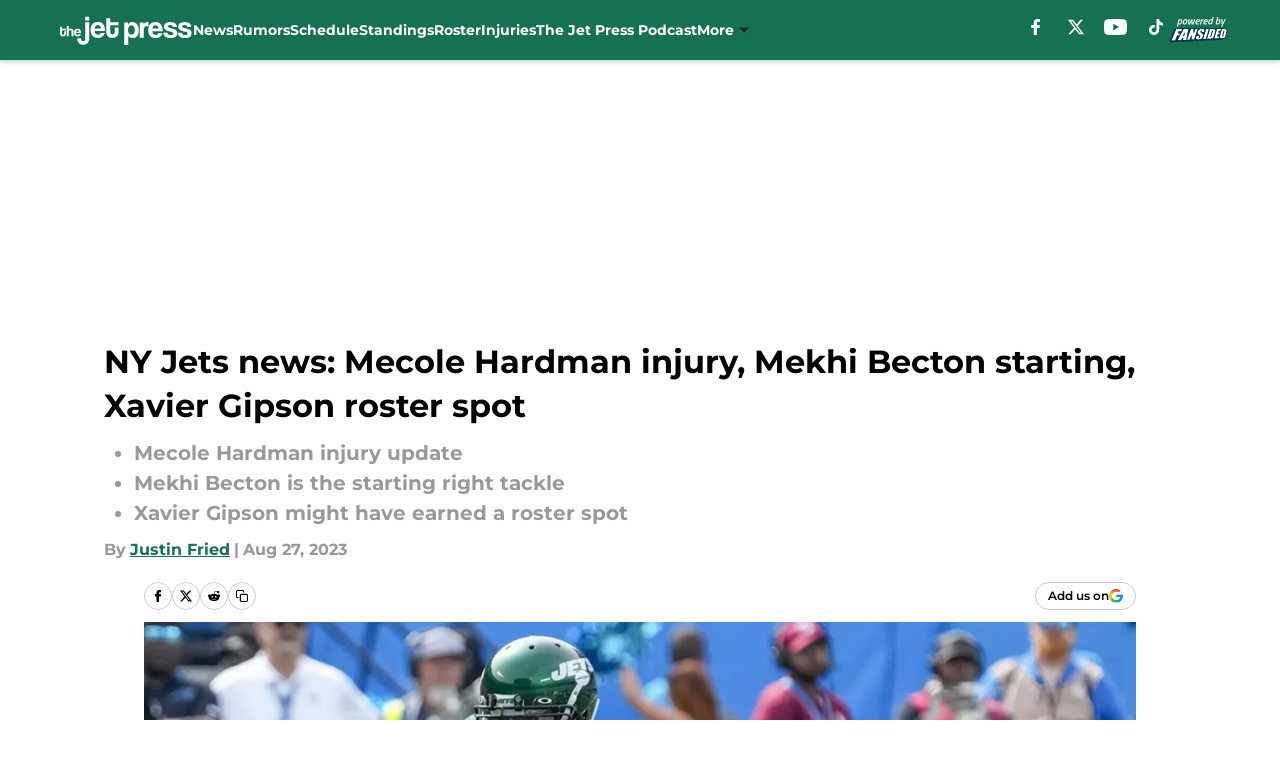

--- FILE ---
content_type: text/html
request_url: https://thejetpress.com/posts/ny-jets-news-mecole-hardman-injury-mekhi-becton-starting-xavier-gipson-roster-spot
body_size: 71432
content:
<!DOCTYPE html><html lang="en-US" q:render="ssr" q:route="html/" q:container="paused" q:version="1.15.0" q:base="https://assets.minutemediacdn.com/vl-prod/build/" q:locale="" q:manifest-hash="yk8g5o" q:instance="m8y2nsmajt"><!--qv q:id=0 q:key=tntn:Qb_0--><!--qv q:id=1 q:key=uXAr:vp_3--><!--qv q:s q:sref=1 q:key=--><head q:head><!--qv q:id=2 q:key=0YpJ:vp_0--><!--qv q:key=nO_0--><meta charset="utf-8" q:head><link href="https://fonts.googleapis.com" rel="preconnect" crossOrigin="" q:key="https://fonts.googleapis.com" q:head><link href="https://fonts.gstatic.com" rel="preconnect" crossOrigin="" q:key="https://fonts.gstatic.com" q:head><link href="https://fonts.googleapis.com/css2?family=Inter:wght@400;700;800&amp;family=Roboto:wght@100;200;300;400;500;600;700;800;900&amp;display=swap" rel="stylesheet" q:key="google-fonts" q:head><title q:head>NY Jets news: Mecole Hardman injury, Mekhi Becton starting, Xavier Gipson roster spot</title><meta name="viewport" content="width=device-width, initial-scale=1.0" q:head><meta name="description" content="In today&#39;s NY Jets news, the Jets provided a Mecole Hardman injury update, Mekhi Becton is the starting right tackle, and Xavier Gipson might&#39;ve earned a roster spot." q:head><meta property="fb:app_id" content="531030426978426" q:head><meta property="fb:pages" content="161667907181565" q:head><meta property="og:site_name" content="The Jet Press" q:head><meta property="og:url" content="https://thejetpress.com/posts/ny-jets-news-mecole-hardman-injury-mekhi-becton-starting-xavier-gipson-roster-spot" q:head><meta property="og:image:width" content="1440" q:head><meta property="og:image:height" content="810" q:head><meta name="twitter:url" content="https://thejetpress.com/posts/ny-jets-news-mecole-hardman-injury-mekhi-becton-starting-xavier-gipson-roster-spot" q:head><meta name="twitter:card" content="summary_large_image" q:head><meta name="twitter:image:width" content="1440" q:head><meta name="twitter:image:height" content="810" q:head><meta name="twitter:site" content="@TheJetPress" q:head><meta name="robots" content="max-image-preview:large" q:head><meta name="theme-color" content="#000000" q:head><meta property="og:type" content="article" q:head><meta property="og:title" content="NY Jets news: Mecole Hardman injury, Mekhi Becton starting, Xavier Gipson roster spot" q:head><meta property="og:image" content="https://images2.minutemediacdn.com/image/upload/c_crop,x_0,y_45,w_4239,h_2384/c_fill,w_1440,ar_1440:810,f_auto,q_auto,g_auto/images/ImagnImages/mmsport/30/01h8taw9qty9y1dny6xe.jpg" q:head><meta property="og:description" content="In today&#39;s NY Jets news, the Jets provided a Mecole Hardman injury update, Mekhi Becton is the starting right tackle, and Xavier Gipson might&#39;ve earned a spot." q:head><meta property="article:published_time" content="2023-08-27T12:00:01Z" q:head><meta property="article:modified_time" content="2023-08-27T12:00:01Z" q:head><meta property="article:section" content="Jets News" q:head><meta property="article:tag" content="NY Jets" q:head><meta property="article:tag" content="New York Jets" q:head><meta property="article:tag" content="NY Jets news" q:head><meta property="article:tag" content="Mecole Hardman" q:head><meta property="article:tag" content="Mekhi Becton" q:head><meta name="twitter:image" content="https://images2.minutemediacdn.com/image/upload/c_crop,x_0,y_45,w_4239,h_2384/c_fill,w_1440,ar_1440:810,f_auto,q_auto,g_auto/images/ImagnImages/mmsport/30/01h8taw9qty9y1dny6xe.jpg" q:head><meta name="twitter:title" content="NY Jets news: Mecole Hardman injury, Mekhi Becton starting, Xavier Gipson roster spot" q:head><meta name="twitter:description" content="In today&#39;s NY Jets news, the Jets provided a Mecole Hardman injury update, Mekhi Becton is the starting right tackle, and Xavier Gipson might&#39;ve earned a spot." q:head><link rel="preload" href="https://fonts.gstatic.com/s/montserrat/v31/JTUHjIg1_i6t8kCHKm4532VJOt5-QNFgpCu173w5aXo.woff2" as="font" type="font/woff2" crossorigin key="https://fonts.gstatic.com/s/montserrat/v31/JTUHjIg1_i6t8kCHKm4532VJOt5-QNFgpCu173w5aXo.woff2" q:key="https://fonts.gstatic.com/s/montserrat/v31/JTUHjIg1_i6t8kCHKm4532VJOt5-QNFgpCu173w5aXo.woff2" q:head><link rel="preload" href="https://fonts.gstatic.com/s/montserrat/v31/JTUHjIg1_i6t8kCHKm4532VJOt5-QNFgpCuM73w5aXo.woff2" as="font" type="font/woff2" crossorigin key="https://fonts.gstatic.com/s/montserrat/v31/JTUHjIg1_i6t8kCHKm4532VJOt5-QNFgpCuM73w5aXo.woff2" q:key="https://fonts.gstatic.com/s/montserrat/v31/JTUHjIg1_i6t8kCHKm4532VJOt5-QNFgpCuM73w5aXo.woff2" q:head><link rel="preload" href="https://fonts.gstatic.com/s/roboto/v50/KFOMCnqEu92Fr1ME7kSn66aGLdTylUAMQXC89YmC2DPNWubEbVmUiAo.woff2" as="font" type="font/woff2" crossorigin key="https://fonts.gstatic.com/s/roboto/v50/KFOMCnqEu92Fr1ME7kSn66aGLdTylUAMQXC89YmC2DPNWubEbVmUiAo.woff2" q:key="https://fonts.gstatic.com/s/roboto/v50/KFOMCnqEu92Fr1ME7kSn66aGLdTylUAMQXC89YmC2DPNWubEbVmUiAo.woff2" q:head><link rel="preload" href="https://fonts.gstatic.com/s/roboto/v50/KFOMCnqEu92Fr1ME7kSn66aGLdTylUAMQXC89YmC2DPNWuYaalmUiAo.woff2" as="font" type="font/woff2" crossorigin key="https://fonts.gstatic.com/s/roboto/v50/KFOMCnqEu92Fr1ME7kSn66aGLdTylUAMQXC89YmC2DPNWuYaalmUiAo.woff2" q:key="https://fonts.gstatic.com/s/roboto/v50/KFOMCnqEu92Fr1ME7kSn66aGLdTylUAMQXC89YmC2DPNWuYaalmUiAo.woff2" q:head><link rel="preload" href="https://fonts.gstatic.com/s/roboto/v50/KFOMCnqEu92Fr1ME7kSn66aGLdTylUAMQXC89YmC2DPNWuYjalmUiAo.woff2" as="font" type="font/woff2" crossorigin key="https://fonts.gstatic.com/s/roboto/v50/KFOMCnqEu92Fr1ME7kSn66aGLdTylUAMQXC89YmC2DPNWuYjalmUiAo.woff2" q:key="https://fonts.gstatic.com/s/roboto/v50/KFOMCnqEu92Fr1ME7kSn66aGLdTylUAMQXC89YmC2DPNWuYjalmUiAo.woff2" q:head><link rel="icon" href="https://images2.minutemediacdn.com/image/upload/v1600154707/Fansided/favicon_2.png" q:head><link rel="canonical" href="https://thejetpress.com/posts/ny-jets-news-mecole-hardman-injury-mekhi-becton-starting-xavier-gipson-roster-spot" q:head><link rel="preconnect" href="https://images2.minutemediacdn.com" crossorigin="anonymous" q:head><link rel="dns-prefetch" href="https://images2.minutemediacdn.com" q:head><style type="text/css" q:head>@font-face {font-family: 'Montserrat';
  font-style: normal;
  font-weight: 600;
  font-display: swap;
  src: url(https://fonts.gstatic.com/s/montserrat/v31/JTUHjIg1_i6t8kCHKm4532VJOt5-QNFgpCu173w5aXo.woff2) format('woff2');
  unicode-range: U+0000-00FF, U+0131, U+0152-0153, U+02BB-02BC, U+02C6, U+02DA, U+02DC, U+0304, U+0308, U+0329, U+2000-206F, U+20AC, U+2122, U+2191, U+2193, U+2212, U+2215, U+FEFF, U+FFFD;}@font-face {font-family: 'Montserrat';
  font-style: normal;
  font-weight: 700;
  font-display: swap;
  src: url(https://fonts.gstatic.com/s/montserrat/v31/JTUHjIg1_i6t8kCHKm4532VJOt5-QNFgpCuM73w5aXo.woff2) format('woff2');
  unicode-range: U+0000-00FF, U+0131, U+0152-0153, U+02BB-02BC, U+02C6, U+02DA, U+02DC, U+0304, U+0308, U+0329, U+2000-206F, U+20AC, U+2122, U+2191, U+2193, U+2212, U+2215, U+FEFF, U+FFFD;}@font-face {font-family: 'Roboto';
  font-style: normal;
  font-weight: 400;
  font-stretch: normal;
  font-display: swap;
  src: url(https://fonts.gstatic.com/s/roboto/v50/KFOMCnqEu92Fr1ME7kSn66aGLdTylUAMQXC89YmC2DPNWubEbVmUiAo.woff2) format('woff2');
  unicode-range: U+0000-00FF, U+0131, U+0152-0153, U+02BB-02BC, U+02C6, U+02DA, U+02DC, U+0304, U+0308, U+0329, U+2000-206F, U+20AC, U+2122, U+2191, U+2193, U+2212, U+2215, U+FEFF, U+FFFD;}@font-face {font-family: 'Roboto';
  font-style: normal;
  font-weight: 600;
  font-stretch: normal;
  font-display: swap;
  src: url(https://fonts.gstatic.com/s/roboto/v50/KFOMCnqEu92Fr1ME7kSn66aGLdTylUAMQXC89YmC2DPNWuYaalmUiAo.woff2) format('woff2');
  unicode-range: U+0000-00FF, U+0131, U+0152-0153, U+02BB-02BC, U+02C6, U+02DA, U+02DC, U+0304, U+0308, U+0329, U+2000-206F, U+20AC, U+2122, U+2191, U+2193, U+2212, U+2215, U+FEFF, U+FFFD;}@font-face {font-family: 'Roboto';
  font-style: normal;
  font-weight: 700;
  font-stretch: normal;
  font-display: swap;
  src: url(https://fonts.gstatic.com/s/roboto/v50/KFOMCnqEu92Fr1ME7kSn66aGLdTylUAMQXC89YmC2DPNWuYjalmUiAo.woff2) format('woff2');
  unicode-range: U+0000-00FF, U+0131, U+0152-0153, U+02BB-02BC, U+02C6, U+02DA, U+02DC, U+0304, U+0308, U+0329, U+2000-206F, U+20AC, U+2122, U+2191, U+2193, U+2212, U+2215, U+FEFF, U+FFFD;}</style><style q:head>:root {--color-black:#000000;--color-blue:#0066CC;--color-darkGrey:#999999;--color-grey:#cccccc;--color-lightGrey:#F7F7F7;--color-primary:#167052;--color-secondary:#222222;--color-white:#FFFFFF;--font-family-big:Montserrat;--font-weight-big:700;--font-size-big-lg:14px;--font-size-big-md:14px;--font-size-big-sm:12px;--font-family-bigger:Montserrat;--font-weight-bigger:700;--font-size-bigger-lg:16px;--font-size-bigger-md:16px;--font-size-bigger-sm:14px;--font-family-gigantic:Montserrat;--font-weight-gigantic:700;--font-size-gigantic-lg:32px;--font-size-gigantic-md:24px;--font-size-gigantic-sm:22px;--font-family-huge:Montserrat;--font-weight-huge:700;--font-size-huge-lg:24px;--font-size-huge-md:22px;--font-size-huge-sm:18px;--font-family-large:Montserrat;--font-weight-large:700;--font-size-large-lg:20px;--font-size-large-md:20px;--font-size-large-sm:16px;--font-family-normal:Roboto;--font-weight-normal:400;--font-size-normal-lg:18px;--font-size-normal-md:18px;--font-size-normal-sm:18px;--font-family-tiny:Montserrat;--font-weight-tiny:700;--font-size-tiny-lg:12px;--font-size-tiny-md:12px;--font-size-tiny-sm:10px;}</style><script async type="text/javascript" id="clientApiData" q:key="clientApiData" q:head>window.clientApiData = {"pageData":{"distributionChannels":["author|jfried","jets-news","more-stories","recent-stories"],"language":"en","experiments":["freestar|test"],"pageType":"PostPage","articleId":"01h8tar23fzm","property":"30","contentTags":["NY Jets","New York Jets","NY Jets news","Mecole Hardman","Mekhi Becton"],"isMobileViewer":false,"topic":"Jets","vertical":"NFL","siteName":"The Jet Press","resourceID":"01h8tar23fzm","autoTags":[]},"paletteData":{"colors":{"black":"#000000","blue":"#0066CC","darkGrey":"#999999","grey":"#cccccc","lightGrey":"#F7F7F7","primary":"#167052","secondary":"#222222","white":"#FFFFFF"},"fonts":[{"family":"Montserrat","stylesheetUrl":"https://fonts.googleapis.com/css?family=Montserrat:600,700&display=swap","type":"stylesheetUrl","weights":["700"]},{"family":"Roboto","stylesheetUrl":"https://fonts.googleapis.com/css?family=Roboto:400,600,700&display=swap","type":"stylesheetUrl","weights":["400"]}],"typography":{"big":{"fontFamily":"Montserrat","fontWeight":700,"screenSizes":{"large":14,"medium":14,"small":12}},"bigger":{"fontFamily":"Montserrat","fontWeight":700,"screenSizes":{"large":16,"medium":16,"small":14}},"gigantic":{"fontFamily":"Montserrat","fontWeight":700,"screenSizes":{"large":32,"medium":24,"small":22}},"huge":{"fontFamily":"Montserrat","fontWeight":700,"screenSizes":{"large":24,"medium":22,"small":18}},"large":{"fontFamily":"Montserrat","fontWeight":700,"screenSizes":{"large":20,"medium":20,"small":16}},"normal":{"fontFamily":"Roboto","fontWeight":400,"screenSizes":{"large":18,"medium":18,"small":18}},"tiny":{"fontFamily":"Montserrat","fontWeight":700,"screenSizes":{"large":12,"medium":12,"small":10}}}}};</script><script type="text/javascript" id="OneTrustAutoBlock" q:key="oneTrustAutoBlock" q:head></script><script type="text/javascript" src="https://cdn-ukwest.onetrust.com/scripttemplates/otSDKStub.js" id="OneTrustURL" data-domain-script="01948883-cdc5-73d6-a267-dd1f0a86d169" q:key="oneTrustStub" q:head></script><script type="text/javascript" src="https://cdn.cookielaw.org/opt-out/otCCPAiab.js" id="OneTrustIAB" ccpa-opt-out-ids="C0004" ccpa-opt-out-geo="ca" ccpa-opt-out-lspa="true" q:key="oneTrustIAB" q:head></script><script type="text/javascript" id="OneTrustInit" q:key="oneTrustInit" q:head>
      function OptanonWrapper() {
      const geoData = OneTrust.getGeolocationData?.();
      const isUS = (geoData?.country === "US");
      const groups = window.OnetrustActiveGroups || '';
      const consentGiven = groups.includes(',C0004,');

      const shouldLoadAutoBlockScript = !isUS || (isUS && !consentGiven);

      // Update Permutive consent based on current consent status
      function updatePermutiveConsent(hasConsent) {
        function attemptUpdate() {
          if (window.permutive && typeof window.permutive.consent === 'function') {
            if (hasConsent) {
              window.permutive.consent({ "opt_in": true, "token": "CONSENT_CAPTURED" });
            } else {
              window.permutive.consent({ "opt_in": false });
            }
            return true;
          }
          return false;
        }

        // Try immediately
        if (!attemptUpdate()) {
          // If Permutive isn't ready, retry after a short delay
          setTimeout(function() {
            attemptUpdate();
          }, 200);
        }
      }

      // Set initial Permutive consent status
      updatePermutiveConsent(consentGiven);

      // Set up consent change handler to update Permutive when consent changes
      OneTrust.OnConsentChanged(function(eventData) {
        // Use a small delay to ensure OnetrustActiveGroups is updated
        // OneTrust may fire the callback before updating the groups
        setTimeout(function() {
          // Update consent status from event data
          const updatedGroups = window.OnetrustActiveGroups || '';
          const updatedConsentGiven = updatedGroups.includes(',C0004,');
          updatePermutiveConsent(updatedConsentGiven);

          // Handle auto-block script loading and page reload for US users
          // If user is in US and opts out (no longer has consent), load auto-block
          if (isUS && !updatedConsentGiven) {
            loadAutoBlockScript();
            location.reload();
          }
        }, 150);
      });

      if (shouldLoadAutoBlockScript) {
        loadAutoBlockScript();
      }

      function loadAutoBlockScript() {
        const autoBlockScript = document.getElementById('OneTrustAutoBlock');
        if (autoBlockScript && !autoBlockScript.src) {
          autoBlockScript.src = 'https://cdn-ukwest.onetrust.com/consent/01948883-cdc5-73d6-a267-dd1f0a86d169/OtAutoBlock.js';
        }
      }
    }
  </script><script type="text/javascript" id="mmBCPageData" q:key="mmBCPageData" q:head>
        window.mmBCPageData = {
          property: '30',
          authors: ["jfried"],
          pageType: 'PostPage',
        };</script><script async type="text/javascript" id="update-hem-cookie" q:key="update-hem-cookie" q:head>
      (function () {
        function getCookie(name) {
          const value = '; ' + document.cookie;
          const parts = value.split('; ' + name + '=');
          if (parts.length === 2) {
            return parts.pop().split(";").shift();
          }
          return null;
        }

        function processUserId(userId) {
            if (!userId) return;
            document.cookie = 'mm_bc_user_sha' + '=' + userId + '; path=/; max-age=31536000; Secure; SameSite=Lax';
        }

        const existingValue = getCookie('mm_bc_user_sha');
        if (existingValue) {
          processUserId(existingValue);
          return;
        }

        if (window.dataLayer && Array.isArray(window.dataLayer)) {
          const found = window.dataLayer.find(e => e.bc_reg_user_id);
          if (found) {
            processUserId(found.bc_reg_user_id);
            return;
          }
        }

        // Intercept future pushes to dataLayer and capture bc_reg_user_id
        if (window.dataLayer) {
          const originalPush = window.dataLayer.push;
          window.dataLayer.push = function () {
            for (let arg of arguments) {
              if (arg.bc_reg_user_id) {
                processUserId(arg.bc_reg_user_id);
              }
            }
            return originalPush.apply(window.dataLayer, arguments);
          };
        }
    })();
  </script><script id="chartbeatData" type="text/javascript" q:key="chartbeatData" q:head>
    window._sf_async_config = {
      uid: 67224,
      domain: 'thejetpress.com',
      useCanonical: true,
      useCanonicalDomain: true,
      flickerControl: false,
      sections: 'Jets News',
      authors: 'Justin Fried'
    };
  </script><script id="chartbeatHeadline" type="text/javascript" src="https://static.chartbeat.com/js/chartbeat_mab.js" async q:key="chartbeatHeadline" q:head></script><script src="https://ak.sail-horizon.com/spm/spm.v1.min.js" id="sailthru" async q:key="sailthru" q:head></script><script id="sailthruInit" type="text/javascript" q:key="sailthruInit" q:head>
    // Wait for Sailthru to be available on window before initializing
    (function checkSailthru(attempts = 0) {
      if (typeof window.Sailthru !== 'undefined') {
        Sailthru.init({ customerId: 'c92e7ba97ddecf8d779ded02d904b48b' });
      } else if (attempts < 3) {
        // Check again after a short delay, limit to 3 attempts
        setTimeout(() => checkSailthru(attempts + 1), 100);
      }
    })();
  </script><script src="https://static.chartbeat.com/js/chartbeat.js" async type="text/javascript" class="optanon-category-C0002 optanon-category-SPD_BG" q:key="chartbeat" q:head></script><script src="https://static.chartbeat.com/js/subscriptions.js" async type="text/javascript" q:key="chartbeatSubscriptions" q:head></script><script id="chartbeatConversion" type="text/javascript" q:key="chartbeatConversion" q:head>
    class ChartbeatConversionEvents {
      constructor() {
        this.isAttached = false;
        this.observer = null;
        this.originalPushState = history.pushState;
        this.init();
      }

      // Form finders
      findRegForm() {
        // Return the iframe container since we can't access cross-origin iframe content
        const form = document.getElementById('voltax-auth-openpass');
        const iframe = form?.querySelector('iframe');
        return iframe || null;
      }

      findNewsletterForm() {
        return document.getElementsByClassName('bcForm')[0]?.querySelector('input[type="text"]') || null;
      }

      // Track event helper
      track(eventName) {
        if (typeof window.chartbeat === 'function') {
          chartbeat(eventName);
        }
      }

      // Creates a tracker with start/complete/cancel state management
      createTracker(prefix) {
        let hasShown = false;
        let hasStarted = false;
        let hasCompleted = false;
        let hasCanceled = false;
        
        return {
          shown: () => { hasShown = true; this.track(prefix + 'Shown'); },
          start: () => { hasStarted = true; this.track(prefix + 'Start'); },
          complete: () => { hasCompleted = true; if (hasStarted) this.track(prefix + 'Complete'); },
          cancel: () => { 
            if (hasShown && !hasCompleted && !hasCanceled) {
              hasCanceled = true;
              this.track(prefix + 'Cancel');
            }
          }
        };
      }

      // Registration Wall tracking
      setupRegistrationTracking(regForm) {
        const reg = this.createTracker('trackRegistration');
        reg.shown();
        
        // Start: any auth button click or openpass form
        regForm.querySelectorAll('.voltax-auth-button, .voltax-auth-google-button')
          .forEach(btn => btn.addEventListener('click', reg.start, { once: true }));

        // OpenPass iframe tracking
        const iframe = regForm.querySelector('#voltax-auth-openpass').querySelector('iframe');
        if (!iframe) {
          return;
        }
        
        let hasInteracted = false;
        // Only event that is triggered when the user is interacting with the iframe
        iframe.addEventListener('mouseenter', () => {
          hasInteracted = true;
          reg.start();
        }, { once: true });

        // Complete: when "voltax_auth_provider" is set in local storage
        // Cancel: when modal closes without completing (modal removed from DOM)
        const regObserver = new MutationObserver(() => {
          if (localStorage.getItem('voltax_auth_provider')) {
            reg.complete();
            regObserver.disconnect();
          } else if (!iframe.isConnected) {
            reg.cancel();
            regObserver.disconnect();
          }
        });
        regObserver.observe(document.body, { childList: true, subtree: true });
        
        // Cancel: leave page without completing (user navigates away)
        window.addEventListener('beforeunload', reg.cancel);
      }

      // Newsletter tracking
      setupNewsletterTracking(newsletterForm) {
        const nl = this.createTracker('trackNewsletterSignup');
        nl.shown();
        
        const emailInput = newsletterForm.querySelector('input[type="text"]');
        const submitBtn = newsletterForm.querySelector('.blueConicButton input[type="submit"]');
        
        // Start: focus email input
        if (emailInput) {
          emailInput.addEventListener('focus', nl.start, { once: true });
        }
        
        // Complete: form submit or button click
        newsletterForm.addEventListener('submit', nl.complete, { once: true });
        if (submitBtn) {
          submitBtn.addEventListener('click', nl.complete, { once: true });
        }
        
        // Cancel: leave page, URL change (finite scroll), or form is removed from DOM
        window.addEventListener('beforeunload', nl.cancel);
        window.addEventListener('popstate', nl.cancel);
        
        // Cancel: when modal closes without completing (form removed from DOM)
        const nlObserver = new MutationObserver(() => {
          if (!newsletterForm.isConnected) {
            nl.cancel();
            nlObserver.disconnect();
          }
        });
        nlObserver.observe(document.body, { childList: true, subtree: true });
        
        const originalPushState = this.originalPushState;
        history.pushState = function(...args) {
          nl.cancel();
          return originalPushState.apply(history, args);
        };
      }

      attachListener() {
        if (this.isAttached) return;
        
        const regForm = this.findRegForm();
        const newsletterForm = this.findNewsletterForm();
        
        if (typeof window.chartbeat !== 'function' || (!regForm && !newsletterForm)) return;

        if (regForm) this.setupRegistrationTracking(document.getElementById('voltax-sign-in'));
        if (newsletterForm) this.setupNewsletterTracking(document.getElementsByClassName('bcForm')[0]);

        this.isAttached = true;
        if (this.observer) this.observer.disconnect();
      }

      init() {
        this.observer = new MutationObserver(() => this.attachListener());
        this.observer.observe(document.body, { childList: true, subtree: true });
        this.attachListener();
      }
    }

    window.addEventListener("DOMContentLoaded", () => {
      new ChartbeatConversionEvents();
    });
  </script><script async type="text/javascript" id="cwv-tracker" q:key="cwv-tracker" q:head>
          (function () {
            const SAMPLE_PERCENTAGE = 50;
            if (Math.random() < SAMPLE_PERCENTAGE / 100) {
              const script = document.createElement("script");
              script.src =
                "https://assets.minutemediacdn.com/mm-cwv-tracker/prod/mm-cwv-tracker.js";
              script.async = true;
              document.head.appendChild(script);
            }
          })();
        </script><script async type="text/javascript" id="gtm" data-consent-category="C0001" q:key="gtm" q:head>(function(w,d,s,l,i){w[l]=w[l]||[];w[l].push({'gtm.start': new Date().getTime(),event:'gtm.js'});var f=d.getElementsByTagName(s)[0],j=d.createElement(s),dl=l!='dataLayer'?'&l='+l:'';j.async=true;j.src='https://www.googletagmanager.com/gtm.js?id='+i+dl;f.parentNode.insertBefore(j,f);})(window,document,'script','dataLayer','GTM-TCW5HW')</script><script async type="text/javascript" id="accessibility" data-consent-category="C0001" q:key="accessibility" q:head>const style = document.createElement('style');
style.innerHTML = `
      #INDmenu-btn {
        display:none;
      }
    `;
document.head.appendChild(style);
window.mmClientApi = window.mmClientApi || [];
window.mmClientApi.push('injectAccessibilityIcon', {});</script><script async type="text/javascript" id="Create ads placeholders (code)" data-consent-category="C0004" q:key="Create ads placeholders (code)" q:head>var placeholders = {
    oneOnOne: {
        id: "div-gpt-ad-1552218089756-0"
    },
    sidebar1: {
        id: "div-sideBar1"
    },
    sidebar2: {
        id: "div-sideBar2"
    },
    top: {
        id: "div-gpt-ad-1552218170642-0"
    },
    stickyBottom: {
        id: "div-sticky-bottom"
    },
    belowTopSection: {
        id: "below-top-section"
    },
    belowSecondSection: {
        id: "below-second-section"
    }
};
mmClientApi.push('injectAdPlaceholders', placeholders);</script><script async type="text/javascript" id="Adshield" data-consent-category="C0004" q:key="Adshield" q:head>var script = document.createElement('script');

script.async = true;
script.id = "xpcNQ";
script.setAttribute("data-sdk", "l/1.1.11");
script.setAttribute("data-cfasync", "false");
script.src = "https://html-load.com/loader.min.js";
script.charset = "UTF-8";

script.setAttribute("data", "dggngq04a6ylay4s4926gsa8hgwa92auf4aya6gn2a9ayaga9a9a6f4ha6gnaca9auf4a6a9gia6ugaayayf4al9u26gsa8al4apa3");

script.setAttribute("onload", "!async function(){let e='html-load.com';const t=window,r=e=>new Promise((t=>setTimeout(t,e))),o=t.atob,a=t.btoa,s=r=>{const s=o('VGhlcmUgd2FzIGEgcHJvYmxlbSBsb2FkaW5nIHRoZSBwYWdlLiBQbGVhc2UgY2xpY2sgT0sgdG8gbGVhcm4gbW9yZS4=');if(confirm(s)){const o=new t.URL('https://report.error-report.com/modal'),s=o.searchParams;s.set('url',a(location.href)),s.set('error',a(r.toString())),s.set('domain',e),location.href=o.href}else location.reload()};try{const c=()=>new Promise((e=>{let r=Math.random().toString(),o=Math.random().toString();t.addEventListener('message',(e=>e.data===r&&t.postMessage(o,'*'))),t.addEventListener('message',(t=>t.data===o&&e())),t.postMessage(r,'*')}));async function n(){try{let e=!1,o=Math.random().toString();if(t.addEventListener('message',(t=>{t.data===o+'_as_res'&&(e=!0)})),t.postMessage(o+'_as_req','*'),await c(),await r(500),e)return!0}catch(e){console.error(e)}return!1}const i=[100,500,1e3];for(let l=0;l<=i.length&&!await n();l++){if(l===i.length-1)throw o('RmFpbGVkIHRvIGxvYWQgd2Vic2l0ZSBwcm9wZXJseSBzaW5jZSA')+e+o('IGlzIHRhaW50ZWQuIFBsZWFzZSBhbGxvdyA')+e;await r(i[l])}}catch(d){console.error(d);try{t.localStorage.setItem(t.location.host+'_fa_'+a('last_bfa_at'),Date.now().toString())}catch(m){}try{setInterval((()=>document.querySelectorAll('link,style').forEach((e=>e.remove()))),100);const h=await(await fetch('https://error-report.com/report?type=loader_light&url='+a(location.href)+'&error='+a(d),{method:'POST'})).text();let g=!1;t.addEventListener('message',(e=>{'as_modal_loaded'===e.data&&(g=!0)}));let p=document.createElement('iframe');const f=new t.URL('https://report.error-report.com/modal'),u=f.searchParams;u.set('url',a(location.href)),u.set('eventId',h),u.set('error',a(d)),u.set('domain',e),p.src=f.href,p.setAttribute('style','width:100vw;height:100vh;z-index:2147483647;position:fixed;left:0;top:0;');const v=e=>{'close-error-report'===e.data&&(p.remove(),t.removeEventListener('message',v))};t.addEventListener('message',v),document.body.appendChild(p);const w=()=>{const e=p.getBoundingClientRect();return'none'!==t.getComputedStyle(p).display&&0!==e.width&&0!==e.height},S=setInterval((()=>{if(!document.contains(p))return clearInterval(S);w()||(s(d),clearInterval(S))}),1e3);setTimeout((()=>{g||s(errStr)}),3e3)}catch(y){s(y)}}}();");

script.setAttribute("onerror", "!async function(){const e=window,t=e.atob,r=e.btoa;let o=JSON.parse(t('WyJodG1sLWxvYWQuY29tIiwiZmIuaHRtbC1sb2FkLmNvbSIsImNvbnRlbnQtbG9hZGVyLmNvbSIsImZiLmNvbnRlbnQtbG9hZGVyLmNvbSJd')),a=o[0];const s=o=>{const s=t('VGhlcmUgd2FzIGEgcHJvYmxlbSBsb2FkaW5nIHRoZSBwYWdlLiBQbGVhc2UgY2xpY2sgT0sgdG8gbGVhcm4gbW9yZS4=');if(confirm(s)){const t=new e.URL('https://report.error-report.com/modal'),s=t.searchParams;s.set('url',r(location.href)),s.set('error',r(o.toString())),s.set('domain',a),location.href=t.href}else location.reload()};try{if(void 0===e.as_retry&&(e.as_retry=0),e.as_retry>=o.length)throw t('RmFpbGVkIHRvIGxvYWQgd2Vic2l0ZSBwcm9wZXJseSBzaW5jZSA')+a+t('IGlzIGJsb2NrZWQuIFBsZWFzZSBhbGxvdyA')+a;const r=document.querySelector('#xpcNQ'),s=document.createElement('script');for(let e=0;e<r.attributes.length;e++)s.setAttribute(r.attributes[e].name,r.attributes[e].value);const n=new e.URL(r.getAttribute('src'));n.host=o[e.as_retry++],s.setAttribute('src',n.href),r.setAttribute('id',r.getAttribute('id')+'_'),r.parentNode.insertBefore(s,r),r.remove()}catch(t){console.error(t);try{e.localStorage.setItem(e.location.host+'_fa_'+r('last_bfa_at'),Date.now().toString())}catch(e){}try{setInterval((()=>document.querySelectorAll('link,style').forEach((e=>e.remove()))),100);const o=await(await fetch('https://error-report.com/report?type=loader_light&url='+r(location.href)+'&error='+r(t),{method:'POST'})).text();let n=!1;e.addEventListener('message',(e=>{'as_modal_loaded'===e.data&&(n=!0)}));let c=document.createElement('iframe');const i=new e.URL('https://report.error-report.com/modal'),l=i.searchParams;l.set('url',r(location.href)),l.set('eventId',o),l.set('error',r(t)),l.set('domain',a),c.src=i.href,c.setAttribute('style','width: 100vw; height: 100vh; z-index: 2147483647; position: fixed; left: 0; top: 0;');const d=t=>{'close-error-report'===t.data&&(c.remove(),e.removeEventListener('message',d))};e.addEventListener('message',d),document.body.appendChild(c);const m=()=>{const t=c.getBoundingClientRect();return'none'!==e.getComputedStyle(c).display&&0!==t.width&&0!==t.height},h=setInterval((()=>{if(!document.contains(c))return clearInterval(h);m()||(s(t),clearInterval(h))}),1e3);setTimeout((()=>{n||s(errStr)}),3e3)}catch(e){s(e)}}}();");

document.head.appendChild(script);</script><script async type="text/javascript" id="commercial-api" data-consent-category="C0004" q:key="commercial-api" q:head>(function () {
    mmClientApi.push('getPageData', function ({ experiments }) {
        let commercialScriptUrl;
        const baseUrl = 'https://uds-selector.bqstreamer.com/library/fansided/130/code';
        const ref = '&mm-referer=' + encodeURIComponent(location.href);

        if (experiments && experiments.includes('finite-scroll-big-audience-no-ob')) {
            commercialScriptUrl = `${baseUrl}?mz-subid=1${ref}`;
        }
        // Default fallback
        else {
            commercialScriptUrl = `${baseUrl}?mm-referer=${encodeURIComponent(location.href)}`;
        }

        // Inject script
        const commercialScript = document.createElement('script');
        commercialScript.src = commercialScriptUrl;
        document.head.appendChild(commercialScript);
    });
})();</script><script async type="text/javascript" id="Freestar monetization" data-consent-category="C0004" q:key="Freestar monetization" q:head>(function () {
    mmClientApi.push('getPageData', function ({ experiments }) {
        // Check for Freestar experiments
        const hasFreestarExperiment =
            experiments &&
            (experiments.includes('freestar|control') ||
                experiments.includes('freestar|test'));

        // Run only if Freestar experiment is active
        if (!hasFreestarExperiment) return;

        // --- Freestar base setup (must exist before loading pubfig) ---
        window.freestar = window.freestar || {};
        freestar.queue = freestar.queue || [];
        freestar.config = freestar.config || {};
        freestar.config.enabled_slots = freestar.config.enabled_slots || [];
        freestar.initCallback = function () {
            (freestar.config.enabled_slots.length === 0)
                ? freestar.initCallbackCalled = false
                : freestar.newAdSlots(freestar.config.enabled_slots);
        };

        // --- Load the external Freestar script dynamically ---
        const freestarScript = document.createElement('script');
        freestarScript.src = 'https://a.pub.network/thejetpress-com/pubfig.min.js';
        freestarScript.async = true;
        freestarScript.setAttribute('data-cfasync', 'false');
        document.head.appendChild(freestarScript);

        // --- Local variables / config (from new JetPress code) ---
        let pageCount = 0;
        const sitePrefix = 'thejetpress-com';
        const testSuffix = '_test';
        const deviceVariant = window.innerWidth < 1000 ? 'm' : 'd';

        const adMap = {
            'div-gpt-ad-1552218170642-0': sitePrefix + '_top_' + deviceVariant + testSuffix,
            'div-sticky-bottom': sitePrefix + '_bottom' + testSuffix,
            'div-sideBar1': sitePrefix + '_sidebar1' + testSuffix,
            'div-sideBar2': sitePrefix + '_sidebar2' + testSuffix,
            'below-top-section': sitePrefix + '_infeed1_' + deviceVariant + testSuffix,
            'below-second-section': sitePrefix + '_infeed2_' + deviceVariant + testSuffix
        };

        // --- Functions (aligned with new code) ---
        function createStaticAds() {
            const adObjects = [];
            Object.keys(adMap).forEach((divId) => {
                if (document.getElementById(divId)) {
                    adObjects.push({
                        placementName: adMap[divId],
                        slotId: divId
                    });
                }
            });
            if (adObjects.length) {
                freestar.newAdSlots(adObjects);
            }
        }

        function insertAdsIntoContainer(container) {
            if (container.classList.contains('adsProcessed')) {
                return;
            }
            container.classList.add('adsProcessed');

            const invalidTags = ['H1', 'H2', 'H3', 'H4', 'H5', 'H6', 'LI', 'FIGURE'];
            let wordCount = 0;
            const desktopView = window.innerWidth && window.innerWidth > 1000;
            const dynamicPlacementName = desktopView
                ? sitePrefix + '_inarticle_d' + testSuffix
                : sitePrefix + '_inarticle_m' + testSuffix;

            const adObjects = [];

            // Process the children of the provided container
            for (const element of container.children) {
                if (element.nodeType !== 1) continue;

                if (element.tagName === 'FIGURE') {
                    // Give images some artificial "weight"
                    wordCount += 50;
                }

                const elementText = element.textContent || '';
                const words = elementText.split(/\s+/).filter((word) => word.length > 0);
                wordCount += words.length;

                if (wordCount >= 110 && !invalidTags.includes(element.tagName)) {
                    const newDiv = document.createElement('div');
                    const dynamicId = `dynamic-ad-${Date.now()}-${Math.floor(Math.random() * 1000)}`;
                    newDiv.id = dynamicId;
                    newDiv.classList.add(dynamicPlacementName);

                    element.parentNode.insertBefore(newDiv, element.nextSibling);

                    adObjects.push({
                        placementName: dynamicPlacementName,
                        slotId: dynamicId
                    });

                    wordCount = 0;
                }
            }

            if (adObjects.length) {
                freestar.newAdSlots(adObjects);
            }
        }

        function createIncontentAds() {
            const dynamicSelector = document.querySelectorAll('.article-content').length
                ? '.article-content'
                : 'article > .viewablity-block';

            const containers = document.querySelectorAll(dynamicSelector);
            containers.forEach((container) => {
                insertAdsIntoContainer(container);
            });
        }

        function createNewSidebarAds() {
            pageCount += 1;

            freestar.newAdSlots({
                placementName: adMap['div-sideBar1'],
                slotId: 'div-sideBar1-' + pageCount
            });

            freestar.newAdSlots({
                placementName: adMap['div-sideBar2'],
                slotId: 'div-sideBar2-' + pageCount
            });
        }

        // --- Freestar queue setup ---
        freestar.queue.push(function () {
            createStaticAds();
            createIncontentAds();

            // Run again on custom infinite scroll event
            window.addEventListener('finiteScrollEvent', function () {
                createNewSidebarAds();
                createIncontentAds();
            });
        });
    });
})();
</script><script async type="text/javascript" id="MM Logger" q:key="MM Logger" q:head>(function () {
    mmClientApi.push('getPageData', function ({ experiments }) {
        // --- Which experiments should load these scripts? ---
        const TARGET_EXPERIMENTS = [
            'freestar|control',
            'freestar|test'
        ];

        const hasTargetExperiment =
            Array.isArray(experiments) &&
            experiments.some((exp) => TARGET_EXPERIMENTS.includes(exp));

        // Only run when the desired experiment is active
        if (!hasTargetExperiment) return;

        // Check if scripts are already injected
        const loggerAlreadyLoaded = document.querySelector('script[data-mm-logger="true"]');
        const grumiAlreadyLoaded = document.querySelector('script[data-grumi="true"]');

        // If both are already present, do nothing
        if (loggerAlreadyLoaded && grumiAlreadyLoaded) {
            return;
        }

        // --- Inject mm-logger.js (only once) ---
        if (!loggerAlreadyLoaded) {
            const loggerScript = document.createElement('script');
            loggerScript.src = 'https://monti-config.bqstreamer.com/logger/mm-logger.js';
            loggerScript.async = true;
            loggerScript.setAttribute('data-cfasync', 'false');
            loggerScript.setAttribute('data-mm-logger', 'true'); // marker so we don't add twice

            document.head.appendChild(loggerScript);
        }

        // --- Inject GeoEdge grumi (only once) ---
        if (!grumiAlreadyLoaded) {
            // Config must be set before loading the external script
            window.grumi = {
                cfg: {
                    advs: {
                        5643454502: true,
                        5648735916: true,
                        5645336872: true,
                        5856250540: true
                    }
                },
                key: 'a093ed45-543b-4934-9b9b-0c23fddd3d07'
            };

            const grumiScript = document.createElement('script');
            grumiScript.src = 'https://rumcdn.geoedge.be/a093ed45-543b-4934-9b9b-0c23fddd3d07/grumi-ip.js';
            grumiScript.async = true;
            grumiScript.setAttribute('data-grumi', 'true'); // marker so we don't add twice

            document.head.appendChild(grumiScript);
        }
    });
})();
</script><script async type="text/javascript" id="Pushly" data-consent-category="C0004" q:key="Pushly" q:head>const pushlySdk = document.createElement('script');
            pushlySdk.async = true;
            pushlySdk.src = 'https://cdn.p-n.io/pushly-sdk.min.js?domain_key=oOgYRB1pumJYEc2sRcaWOPqEs6iKVf27KaRa';
            pushlySdk.type = 'text/javascript';
            document.head.appendChild(pushlySdk);
            const pushlySW = document.createElement('script');
            pushlySW.type = 'text/javascript';
            pushlySW.textContent = 'function pushly(){window.PushlySDK.push(arguments)}window.PushlySDK=window.PushlySDK||[],pushly("load",{domainKey:"oOgYRB1pumJYEc2sRcaWOPqEs6iKVf27KaRa",sw:"/" + "assets/pushly/pushly-sdk-worker.js"});'
            document.head.appendChild(pushlySW);
</script><script defer type="text/javascript" id="Mini Player" data-consent-category="C0004" q:key="Mini Player" q:head>window.mmClientApi?.push('getPageData', pageDataObject => {
  const noVideoPlayer = pageDataObject?.tags?.find(tag => tag === 'no-video-player');
  if(!noVideoPlayer) {
    const mmVideoScript = document.createElement('script');
    mmVideoScript.src = 'https://players.voltaxservices.io/players/1/code?mm-referer=' + location.href;
    document.head.appendChild(mmVideoScript);
  }
});</script><script type="application/ld+json" q:key="ldArticle" q:head>{"@context":"http://schema.org","@type":"NewsArticle","mainEntityOfPage":{"@type":"WebPage","@id":"https://thejetpress.com/posts/ny-jets-news-mecole-hardman-injury-mekhi-becton-starting-xavier-gipson-roster-spot"},"headline":"NY Jets news: Mecole Hardman injury, Mekhi Becton starting, Xavier Gipson roster spot","image":[{"@type":"ImageObject","url":"https://images2.minutemediacdn.com/image/upload/c_fill,w_1200,ar_1:1,f_auto,q_auto,g_auto/images/ImagnImages/mmsport/30/01h8taw9qty9y1dny6xe.jpg","width":1200,"height":1200},{"@type":"ImageObject","url":"https://images2.minutemediacdn.com/image/upload/c_fill,w_1200,ar_16:9,f_auto,q_auto,g_auto/images/ImagnImages/mmsport/30/01h8taw9qty9y1dny6xe.jpg","width":1200,"height":675},{"@type":"ImageObject","url":"https://images2.minutemediacdn.com/image/upload/c_fill,w_1200,ar_4:3,f_auto,q_auto,g_auto/images/ImagnImages/mmsport/30/01h8taw9qty9y1dny6xe.jpg","width":1200,"height":900}],"datePublished":"2023-08-27T12:00:01Z","dateModified":"2023-08-27T12:00:01Z","publisher":{"@type":"Organization","name":"The Jet Press","logo":{"@type":"ImageObject","url":"https://images2.minutemediacdn.com/image/upload/v1611750286/Fansided/The%20Jet%20Press/TheJetPress_logo-crop.png"}},"description":"In today's NY Jets news, the Jets provided a Mecole Hardman injury update, Mekhi Becton is the starting right tackle, and Xavier Gipson might've earned a roster spot.","articleSection":"Jets News","author":{"@type":"Person","name":"Justin Fried","url":"https://thejetpress.com/author/jfried"}}</script><script type="application/ld+json" q:key="ldBreadcrumb" q:head>{"@context":"http://schema.org","@type":"BreadcrumbList","itemListElement":[{"@type":"ListItem","position":1,"name":"Home","item":"https://thejetpress.com"},{"@type":"ListItem","position":2,"name":"Jets News","item":"https://thejetpress.com/ny-jets-news/"}]}</script><script src="https://123p.thejetpress.com/script.js" type="text/javascript" async q:key="blueconic" q:head></script><script src="https://assets.minutemediacdn.com/recirculation-widget/prod/mm-recirculation-injector.js" type="text/javascript" async q:key="RecirculationWidget" q:head></script><!--/qv--><!--/qv--><link rel="modulepreload" href="https://assets.minutemediacdn.com/vl-prod/build/q-RFD0BxB0.js"><script type="module" async="true" src="https://assets.minutemediacdn.com/vl-prod/build/q-RFD0BxB0.js"></script><link rel="stylesheet" href="https://assets.minutemediacdn.com/vl-prod/assets/BmgE9L1R-style.css"><link rel="modulepreload" href="https://assets.minutemediacdn.com/vl-prod/build/q-XYi0b4s7.js"><link rel="preload" href="https://assets.minutemediacdn.com/vl-prod/assets/rxmMC_Q6-bundle-graph.json" as="fetch" crossorigin="anonymous"><script type="module" async="true">let b=fetch("https://assets.minutemediacdn.com/vl-prod/assets/rxmMC_Q6-bundle-graph.json");import("https://assets.minutemediacdn.com/vl-prod/build/q-XYi0b4s7.js").then(({l})=>l("https://assets.minutemediacdn.com/vl-prod/build/",b));</script><link rel="modulepreload" href="https://assets.minutemediacdn.com/vl-prod/build/q-CKV4Cmn3.js"><style q:style="nxuput-0" hidden>:root{view-transition-name:none}</style></head><body lang="en"><!--qv q:id=3 q:key=wgGj:vp_1--><!--qv q:key=Ir_2--><!--qv q:id=4 q:key=IOjm:Ir_0--><!--qv q:id=5 q:key=y7mZ:ec_1--><!--qv q:id=6 q:key=HsRY:uX_4--><!--qv q:s q:sref=6 q:key=--><!--qv q:id=7 q:key=2Q82:uX_0--><header q:key="Ma_7"><!--qv q:id=8 q:key=xtrp:Ma_4--><div class="fixed flex items-center space-between w-full top-0 px-5 md:px-f-2 lg:px-f-1.5 z-50 shadow-header bg-primary h-f-3" q:key="Ut_4"><!--qv q:id=9 q:key=yY0a:Ut_0--><div aria-label="More Menu Items" class="block lg:hidden w-6 h-6 min-w-[24px] relative mr-5 cursor-pointer" on:click="q-MFLUEE7_.js#s_xjW80feA0gU[0]" q:key="oy_0" q:id="a"><span class="block absolute h-0.5 ease-in-out duration-200 origin-right-center opacity-1 bg-white top-1 w-full"></span><span class="block absolute h-0.5 ease-in-out duration-200 origin-right-center opacity-1 bg-white top-3 w-full"></span><span class="block absolute h-0.5 ease-in-out duration-200 origin-right-center opacity-1 bg-white top-5 w-full"></span></div><!--/qv--><!--qv q:id=b q:key=aTke:Ut_1--><div style="top:60px;height:calc(100vh - 60px)" class="fixed block lg:hidden w-full ease-in-out duration-300 z-[2] overflow-y-auto opacity-0 -left-full bg-white" q:key="rG_3"><nav><ul class="m-5"><!--qv q:id=c q:key=DVWB:0--><!--qv q:id=d q:key=LnC7:QF_1--><li class="list-none mb-5 leading-5 w-full" q:key="r0_1"><!--qv q:id=e q:key=deAA:r0_0--><h4 q:key="SZ_1"><!--qv q:s q:sref=e q:key=--><a href="https://thejetpress.com/ny-jets-news/" class="mobile-nav-top text-black font-group-bigger" on:click="q-Bj2-5roT.js#s_av6wsRFPToI[0]" q:id="f"><!--t=g-->News<!----></a><!--/qv--></h4><!--/qv--></li><!--/qv--><!--/qv--><!--qv q:id=h q:key=DVWB:1--><!--qv q:id=i q:key=LnC7:QF_1--><li class="list-none mb-5 leading-5 w-full" q:key="r0_1"><!--qv q:id=j q:key=deAA:r0_0--><h4 q:key="SZ_1"><!--qv q:s q:sref=j q:key=--><a href="https://thejetpress.com/ny-jets-rumors" class="mobile-nav-top text-black font-group-bigger" on:click="q-Bj2-5roT.js#s_av6wsRFPToI[0]" q:id="k"><!--t=l-->Rumors<!----></a><!--/qv--></h4><!--/qv--></li><!--/qv--><!--/qv--><!--qv q:id=m q:key=DVWB:2--><!--qv q:id=n q:key=LnC7:QF_1--><li class="list-none mb-5 leading-5 w-full" q:key="r0_1"><!--qv q:id=o q:key=deAA:r0_0--><h4 q:key="SZ_1"><!--qv q:s q:sref=o q:key=--><a href="https://thejetpress.com/schedule" class="mobile-nav-top text-black font-group-bigger" on:click="q-Bj2-5roT.js#s_av6wsRFPToI[0]" q:id="p"><!--t=q-->Schedule<!----></a><!--/qv--></h4><!--/qv--></li><!--/qv--><!--/qv--><!--qv q:id=r q:key=DVWB:3--><!--qv q:id=s q:key=LnC7:QF_1--><li class="list-none mb-5 leading-5 w-full" q:key="r0_1"><!--qv q:id=t q:key=deAA:r0_0--><h4 q:key="SZ_1"><!--qv q:s q:sref=t q:key=--><a href="https://thejetpress.com/standings" class="mobile-nav-top text-black font-group-bigger" on:click="q-Bj2-5roT.js#s_av6wsRFPToI[0]" q:id="u"><!--t=v-->Standings<!----></a><!--/qv--></h4><!--/qv--></li><!--/qv--><!--/qv--><!--qv q:id=w q:key=DVWB:4--><!--qv q:id=x q:key=LnC7:QF_1--><li class="list-none mb-5 leading-5 w-full" q:key="r0_1"><!--qv q:id=y q:key=deAA:r0_0--><h4 q:key="SZ_1"><!--qv q:s q:sref=y q:key=--><a href="https://thejetpress.com/roster" class="mobile-nav-top text-black font-group-bigger" on:click="q-Bj2-5roT.js#s_av6wsRFPToI[0]" q:id="z"><!--t=10-->Roster<!----></a><!--/qv--></h4><!--/qv--></li><!--/qv--><!--/qv--><!--qv q:id=11 q:key=DVWB:5--><!--qv q:id=12 q:key=LnC7:QF_1--><li class="list-none mb-5 leading-5 w-full" q:key="r0_1"><!--qv q:id=13 q:key=deAA:r0_0--><h4 q:key="SZ_1"><!--qv q:s q:sref=13 q:key=--><a href="https://thejetpress.com/injuries" class="mobile-nav-top text-black font-group-bigger" on:click="q-Bj2-5roT.js#s_av6wsRFPToI[0]" q:id="14"><!--t=15-->Injuries<!----></a><!--/qv--></h4><!--/qv--></li><!--/qv--><!--/qv--><!--qv q:id=16 q:key=DVWB:6--><!--qv q:id=17 q:key=LnC7:QF_1--><li class="list-none mb-5 leading-5 w-full" q:key="r0_1"><!--qv q:id=18 q:key=deAA:r0_0--><h4 q:key="SZ_1"><!--qv q:s q:sref=18 q:key=--><a href="https://thejetpress.com/podcast" class="mobile-nav-top text-black font-group-bigger" on:click="q-Bj2-5roT.js#s_av6wsRFPToI[0]" q:id="19"><!--t=1a-->The Jet Press Podcast<!----></a><!--/qv--></h4><!--/qv--></li><!--/qv--><!--/qv--><!--qv q:id=1b q:key=DVWB:7--><!--qv q:id=1c q:key=mRxo:QF_0--><li class="list-none mb-5 leading-5 uppercase" q:key="iC_3"><span class="w-full flex justify-between cursor-pointer" on:click="q-CvQWO0pa.js#s_8L0oPrHOoEk[0]" q:id="1d"><h4 class="mobile-nav-top text-black font-group-bigger"><!--qv q:id=1e q:key=deAA:iC_0--><!--qv q:s q:sref=1e q:key=--><!--t=1f-->More<!----><!--/qv--><!--/qv--></h4><!--qv q:id=1g q:key=gm8o:iC_1--><svg width="16" height="16" viewBox="0 0 16 16" xmlns="http://www.w3.org/2000/svg" class="ease duration-300 fill-black [&amp;_polygon]:fill-black w-4" on:click="q-DlUFDGcL.js#s_XvheRgK9qJE[0]" q:key="XS_1" q:id="1h"><g fill-rule="evenodd"><path d="M11,8.09909655 L6.5,13 L5,11.3663655 L8.09099026,8 L5,4.63363448 L6.5,3 L11,7.90090345 L10.9090097,8 L11,8.09909655 Z" fill-rule="nonzero" transform="rotate(90 8 8)"></path></g></svg><!--/qv--></span></li><!--/qv--><!--/qv--></ul></nav><!--qv q:key=rG_2--><!--qv q:id=1i q:key=fUhI:rG_0--><div class="h-[1px] m-5 bg-lightGrey" q:key="Im_0"></div><!--/qv--><div class="mt-10 mr-4 mb-4 ml-6"><!--qv q:id=1j q:key=lIX3:rG_1--><nav q:key="jV_2"><h4 class="mb-4 text-black font-group-bigger" q:key="jV_0" q:id="1k"><!--t=1l-->Follow Us<!----></h4><ul class="inline-grid gap-5 grid-flow-col list-none"><li class="flex w-5 justify-center" q:key="0"><!--qv q:id=1m q:key=o0Sj:jV_1--><a target="_blank" rel="noopener noreferrer" aria-label="facebook" href="https://www.facebook.com/TheJetPress" class="[&amp;&gt;svg]:h-4 [&amp;&gt;svg]:fill-primary [&amp;&gt;svg]:hover:fill-primary" q:key="4t_2" q:id="1n"><svg xmlns="http://www.w3.org/2000/svg" viewBox="0 0 34.28 64"><g id="Layer_2" data-name="Layer 2"><g id="Layer_1-2" data-name="Layer 1"><path d="M10.17,64V36H0V24.42H10.17V15.59c0-10,6-15.59,15.14-15.59a61.9,61.9,0,0,1,9,.78v9.86H29.23c-5,0-6.53,3.09-6.53,6.26v7.52H33.81L32,36H22.7V64Z"/></g></g></svg></a><!--/qv--></li><li class="flex w-5 justify-center" q:key="1"><!--qv q:id=1o q:key=o0Sj:jV_1--><a target="_blank" rel="noopener noreferrer" aria-label="X" href="https://twitter.com/TheJetPress" class="[&amp;&gt;svg]:h-4 [&amp;&gt;svg]:fill-primary [&amp;&gt;svg]:hover:fill-primary" q:key="4t_1" q:id="1p"><!--qv q:id=1q q:key=i4KS:4t_0--><svg xmlns="http://www.w3.org/2000/svg" width="16" height="16" viewBox="0 0 16 16" q:key="7y_0" q:id="1r"><title>Share on X</title><path d="M12.6.75h2.454l-5.36 6.142L16 15.25h-4.937l-3.867-5.07-4.425 5.07H.316l5.733-6.57L0 .75h5.063l3.495 4.633L12.601.75Zm-.86 13.028h1.36L4.323 2.145H2.865z"></path></svg><!--/qv--></a><!--/qv--></li><li class="flex w-5 justify-center" q:key="2"><!--qv q:id=1s q:key=o0Sj:jV_1--><a target="_blank" rel="noopener noreferrer" aria-label="youtube" href="https://www.youtube.com/@thejetpress" class="[&amp;&gt;svg]:h-4 [&amp;&gt;svg]:fill-primary [&amp;&gt;svg]:hover:fill-primary" q:key="4t_2" q:id="1t"><svg xmlns="http://www.w3.org/2000/svg" viewBox="0 0 64 45.09"><g id="Layer_2" data-name="Layer 2"><g id="Layer_1-2" data-name="Layer 1"><path d="M62.66,7A8,8,0,0,0,57,1.35C52,0,32,0,32,0S12,0,7,1.35A8,8,0,0,0,1.34,7C0,12.06,0,22.55,0,22.55S0,33,1.34,38.05A8,8,0,0,0,7,43.74c5,1.35,25,1.35,25,1.35s20,0,25-1.35a8,8,0,0,0,5.66-5.69C64,33,64,22.55,64,22.55S64,12.06,62.66,7Zm-37.21,25V13l16.73,9.52Z"/></g></g></svg></a><!--/qv--></li></ul></nav><!--/qv--></div><!--/qv--></div><!--/qv--><div class="flex items-center gap-5 grow h-full lg:ml-f-1.5"><!--qv q:id=1u q:key=LamO:Ut_2--><a href="https://thejetpress.com/" class="inline-flex items-center items-start duration-200 w-auto h-f-1.5" q:key="L5_0"><img src="data:image/svg+xml,%3C%3Fxml%20version%3D%221.0%22%20encoding%3D%22utf-8%22%3F%3E%0A%3C!--%20Generator%3A%20Adobe%20Illustrator%2024.0.3%2C%20SVG%20Export%20Plug-In%20.%20SVG%20Version%3A%206.00%20Build%200)%20%20--%3E%0A%3Csvg%20version%3D%221.1%22%20xmlns%3D%22http%3A%2F%2Fwww.w3.org%2F2000%2Fsvg%22%20xmlns%3Axlink%3D%22http%3A%2F%2Fwww.w3.org%2F1999%2Fxlink%22%20x%3D%220px%22%20y%3D%220px%22%0A%09%20viewBox%3D%220%200%20887.6%20200%22%20style%3D%22enable-background%3Anew%200%200%20887.6%20200%3B%22%20xml%3Aspace%3D%22preserve%22%3E%0A%3Cstyle%20type%3D%22text%2Fcss%22%3E%0A%09.st0%7Bfill%3A%23145840%3B%7D%0A%09.st1%7Bfill%3A%23FFFFFF%3B%7D%0A%3C%2Fstyle%3E%0A%3Cg%20id%3D%22Template%22%3E%0A%09%3Cg%3E%0A%09%09%3Cpath%20class%3D%22st1%22%20d%3D%22M28.2%2C109h12.2v14.1c0%2C10.5-6.1%2C19.9-20.1%2C19.9c-14.6%2C0-20.3-9.3-20.3-20V78.6h12.9v13.4h27.5v9.3H12.9v20.4%0A%09%09%09c0%2C6.3%2C2.2%2C9.9%2C7.6%2C9.9c5.3%2C0%2C7.7-3.5%2C7.7-9.7V109z%22%2F%3E%0A%09%09%3Cpath%20class%3D%22st1%22%20d%3D%22M77%2C141.8V111c0-7.5-2.5-9.8-8.5-9.8c-6.6%2C0-10.2%2C5.5-10.2%2C12.1v28.5H45.2V73.9h13.1v24.7%0A%09%09%09c1.9-4.4%2C8-7.8%2C14.7-7.8c10.2%2C0%2C17.3%2C6%2C17.3%2C15.9v35.2H77z%22%2F%3E%0A%09%09%3Cpath%20class%3D%22st1%22%20d%3D%22M107.5%2C120.4c0.4%2C7.5%2C4.6%2C12.3%2C11.1%2C12.3c4.2%2C0%2C8-2.1%2C8.9-5.6h13.5c-3%2C10.2-11.2%2C16-21.8%2C16%0A%09%09%09c-16.6%2C0-24.9-9.1-24.9-27.1c0-15.4%2C8.8-25.3%2C24-25.3s23.3%2C9.9%2C23.3%2C29.6H107.5z%20M128.2%2C112.1c-0.2-7.4-5.1-10.9-10.2-10.9%0A%09%09%09c-5.3%2C0-9.6%2C4-10.1%2C10.9H128.2z%22%2F%3E%0A%09%3C%2Fg%3E%0A%09%3Cpath%20class%3D%22st1%22%20d%3D%22M170.5%2C48.3h27.2v108.9c0%2C24.7-17.4%2C41.5-40.2%2C41.5c-28%2C0-41.1-16.4-41.1-42.7h25.3c0%2C11.6%2C3.7%2C18.9%2C14.3%2C18.9%0A%09%09c10.8%2C0%2C14.5-7.1%2C14.5-18.7V48.3z%20M170.5%2C36.1V11h27.2v25.1H170.5z%22%2F%3E%0A%09%3Cpath%20class%3D%22st1%22%20d%3D%22M233.2%2C106.4c0.8%2C15.3%2C9.5%2C25.3%2C22.8%2C25.3c8.7%2C0%2C16.4-4.4%2C18.2-11.4H302c-6.2%2C20.9-23%2C32.8-44.8%2C32.8%0A%09%09c-34%2C0-51-18.7-51-55.6c0-31.5%2C18-51.8%2C49.3-51.8c31.3%2C0%2C47.9%2C20.3%2C47.9%2C60.8H233.2z%20M275.7%2C89.4C275.3%2C74.2%2C265.3%2C67%2C254.7%2C67%0A%09%09c-10.8%2C0-19.7%2C8.3-20.7%2C22.4H275.7z%22%2F%3E%0A%09%3Cpath%20class%3D%22st1%22%20d%3D%22M369.6%2C83.2h25.1v29c0%2C21.6-12.4%2C40.9-41.3%2C40.9c-29.9%2C0-41.7-19.1-41.7-41.1V20.7h26.5v27.6h56.4v19.1h-56.4%0A%09%09v41.9c0%2C12.9%2C4.6%2C20.3%2C15.6%2C20.3c10.8%2C0%2C15.8-7.3%2C15.8-19.9V83.2z%22%2F%3E%0A%09%3Cpath%20class%3D%22st1%22%20d%3D%22M433.1%2C200V49.7H459l0.2%2C12.4c6.4-10.4%2C16-15.1%2C28.4-15.1c25.7%2C0%2C44.2%2C20.3%2C44.2%2C54.7%0A%09%09c0%2C30.9-15.6%2C52.7-41.9%2C52.7c-12.6%2C0-22.6-5.2-30.3-16V200H433.1z%20M504.5%2C99.8c0-18.2-9.5-30.9-23-30.9c-12.9%2C0-22.8%2C12-22.8%2C29.2%0A%09%09c0%2C22.2%2C7.7%2C33.2%2C22.6%2C33.2C497%2C131.4%2C504.5%2C120.8%2C504.5%2C99.8z%22%2F%3E%0A%09%3Cpath%20class%3D%22st1%22%20d%3D%22M537.3%2C151.7v-102h25.3v12.2c8.9-13.7%2C19.3-14.9%2C30.3-14.9h3.5v27.6c-2.5-0.4-5-0.6-7.5-0.6%0A%09%09c-16.6%2C0-24.7%2C8.3-24.7%2C24.7v53.1H537.3z%22%2F%3E%0A%09%3Cpath%20class%3D%22st1%22%20d%3D%22M621.9%2C107.7c0.8%2C15.3%2C9.5%2C25.3%2C22.8%2C25.3c8.7%2C0%2C16.4-4.4%2C18.2-11.4h27.8c-6.2%2C20.9-23%2C32.8-44.8%2C32.8%0A%09%09c-34%2C0-51-18.7-51-55.6c0-31.5%2C18-51.8%2C49.4-51.8c31.3%2C0%2C47.9%2C20.3%2C47.9%2C60.8H621.9z%20M664.5%2C90.7c-0.4-15.1-10.4-22.4-20.9-22.4%0A%09%09c-10.8%2C0-19.7%2C8.3-20.7%2C22.4H664.5z%22%2F%3E%0A%09%3Cpath%20class%3D%22st1%22%20d%3D%22M761.9%2C80.6c-1.2-9.3-6.6-13.5-18.2-13.5c-11%2C0-16.8%2C2.3-16.8%2C8.7c0%2C5.6%2C5.8%2C8.5%2C16.6%2C11.4%0A%09%09c35.7%2C9.7%2C47.3%2C11.6%2C47.3%2C35.5c0%2C18.2-15.6%2C31.7-45.2%2C31.7c-29.2%2C0-48.1-13.9-48.5-35.5h27.8c0%2C9.5%2C8.5%2C15.1%2C20.5%2C15.1%0A%09%09c10.2%2C0%2C18.7-3.1%2C18.7-9.7c0-7.5-5.4-10-16.4-12.4c-39.6-8.7-46.9-18.9-46.9-36.1c0-15.3%2C11.8-28.8%2C43.8-28.8%0A%09%09c29.2%2C0%2C42.1%2C12.6%2C43.3%2C33.6H761.9z%22%2F%3E%0A%09%3Cpath%20class%3D%22st1%22%20d%3D%22M858.8%2C80.6c-1.2-9.3-6.6-13.5-18.2-13.5c-11%2C0-16.8%2C2.3-16.8%2C8.7c0%2C5.6%2C5.8%2C8.5%2C16.6%2C11.4%0A%09%09c35.7%2C9.7%2C47.3%2C11.6%2C47.3%2C35.5c0%2C18.2-15.6%2C31.7-45.2%2C31.7c-29.2%2C0-48.1-13.9-48.5-35.5h27.8c0%2C9.5%2C8.5%2C15.1%2C20.5%2C15.1%0A%09%09c10.2%2C0%2C18.7-3.1%2C18.7-9.7c0-7.5-5.4-10-16.4-12.4c-39.6-8.7-46.9-18.9-46.9-36.1c0-15.3%2C11.8-28.8%2C43.8-28.8%0A%09%09c29.2%2C0%2C42.1%2C12.6%2C43.3%2C33.6H858.8z%22%2F%3E%0A%3C%2Fg%3E%0A%3Cg%20id%3D%22Layer_2%22%3E%0A%3C%2Fg%3E%0A%3C%2Fsvg%3E%0A" alt="The Jet Press" class="h-full min-w-[123px] md:max-w-none"></a><!--/qv--><div class="h-full w-full"><!--qv q:id=1v q:key=Kc5R:Ut_3--><div class="flex h-full w-full" on:qvisible="q-CLngC84_.js#_hW[0]" q:key="QW_4" q:id="1w"><nav class="grow hidden lg:block" q:key="QW_0" q:id="1x"><ul class="nav-ul flex items-center h-full w-full overflow-hidden flex-wrap gap-x-f-1"><!--qv q:id=1y q:key=G0EU:0--><!--qv q:id=1z q:key=RBkV:K2_1--><li class="list-none flex align-center group h-full" q:key="hC_1"><span class="flex items-center w-full"><a href="https://thejetpress.com/ny-jets-news/" class="text-white hover:text-secondary border-b-0 pt-0 font-group-big w-full h-full flex items-center box-border cursor-pointer nav-item-link" q:key="hC_0" q:id="20">News</a></span></li><!--/qv--><!--/qv--><!--qv q:id=21 q:key=G0EU:1--><!--qv q:id=22 q:key=RBkV:K2_1--><li class="list-none flex align-center group h-full" q:key="hC_1"><span class="flex items-center w-full"><a href="https://thejetpress.com/ny-jets-rumors" class="text-white hover:text-secondary border-b-0 pt-0 font-group-big w-full h-full flex items-center box-border cursor-pointer nav-item-link" q:key="hC_0" q:id="23">Rumors</a></span></li><!--/qv--><!--/qv--><!--qv q:id=24 q:key=G0EU:2--><!--qv q:id=25 q:key=RBkV:K2_1--><li class="list-none flex align-center group h-full" q:key="hC_1"><span class="flex items-center w-full"><a href="https://thejetpress.com/schedule" class="text-white hover:text-secondary border-b-0 pt-0 font-group-big w-full h-full flex items-center box-border cursor-pointer nav-item-link" q:key="hC_0" q:id="26">Schedule</a></span></li><!--/qv--><!--/qv--><!--qv q:id=27 q:key=G0EU:3--><!--qv q:id=28 q:key=RBkV:K2_1--><li class="list-none flex align-center group h-full" q:key="hC_1"><span class="flex items-center w-full"><a href="https://thejetpress.com/standings" class="text-white hover:text-secondary border-b-0 pt-0 font-group-big w-full h-full flex items-center box-border cursor-pointer nav-item-link" q:key="hC_0" q:id="29">Standings</a></span></li><!--/qv--><!--/qv--><!--qv q:id=2a q:key=G0EU:4--><!--qv q:id=2b q:key=RBkV:K2_1--><li class="list-none flex align-center group h-full" q:key="hC_1"><span class="flex items-center w-full"><a href="https://thejetpress.com/roster" class="text-white hover:text-secondary border-b-0 pt-0 font-group-big w-full h-full flex items-center box-border cursor-pointer nav-item-link" q:key="hC_0" q:id="2c">Roster</a></span></li><!--/qv--><!--/qv--><!--qv q:id=2d q:key=G0EU:5--><!--qv q:id=2e q:key=RBkV:K2_1--><li class="list-none flex align-center group h-full" q:key="hC_1"><span class="flex items-center w-full"><a href="https://thejetpress.com/injuries" class="text-white hover:text-secondary border-b-0 pt-0 font-group-big w-full h-full flex items-center box-border cursor-pointer nav-item-link" q:key="hC_0" q:id="2f">Injuries</a></span></li><!--/qv--><!--/qv--><!--qv q:id=2g q:key=G0EU:6--><!--qv q:id=2h q:key=RBkV:K2_1--><li class="list-none flex align-center group h-full" q:key="hC_1"><span class="flex items-center w-full"><a href="https://thejetpress.com/podcast" class="text-white hover:text-secondary border-b-0 pt-0 font-group-big w-full h-full flex items-center box-border cursor-pointer nav-item-link" q:key="hC_0" q:id="2i">The Jet Press Podcast</a></span></li><!--/qv--><!--/qv--><!--qv q:id=2j q:key=G0EU:7--><!--qv q:id=2k q:key=n75k:K2_0--><li class="list-none h-full flex align-center [&amp;&gt;ul]:hover:grid group/topnav" q:key="IN_4"><!--qv q:id=2l q:key=8UIg:IN_0--><span class="flex items-center cursor-pointer" on:click="q-cXMZOUiE.js#s_BnwQCuZSGcA[0 1 2]" q:key="G3_1" q:id="2m"><h4 class="text-white hover:text-secondary font-group-big w-full h-full flex items-center box-border cursor-pointer nav-item-link"><!--t=2n-->More<!----></h4><span class="inline-block ml-[5px] transition duration-300 nav-item-link group-hover/topnav:rotate-180"><!--qv q:id=2o q:key=gm8o:G3_0--><svg width="64" height="10px" viewBox="0 0 64 64" version="1.1" class="ease duration-300 fill-secondary [&amp;_polygon]:fill-secondary w-2.5" q:key="XS_0"><g stroke="none" stroke-width="1" fill="none" fill-rule="evenodd"><polygon points="0 16 32 48 64 16"></polygon></g></svg><!--/qv--></span></span><!--/qv--><!--qv q:id=2p q:key=IbLz:IN_2--><ul class="hidden absolute py-2 px-2.5 grid grid-flow-col auto-rows-min overflow gap-y-2 gap-x-20 max-h-[75vh] text-white bg-primary grid-rows-3 font-group-big top-full" q:key="WL_0"><!--qv q:id=2q q:key=G0EU:0--><!--qv q:id=2r q:key=RBkV:K2_1--><li class="list-none flex align-center group min-w-[125px]" q:key="hC_1"><span class="flex items-center w-full"><a href="https://thejetpress.com/ny-jets-news/draft/" class="text-white hover:text-secondary font-group-big w-full h-full flex items-center box-border cursor-pointer nav-item-sublink text-wrap" q:key="hC_0" q:id="2s">Draft</a></span></li><!--/qv--><!--/qv--><!--qv q:id=2t q:key=G0EU:1--><!--qv q:id=2u q:key=RBkV:K2_1--><li class="list-none flex align-center group min-w-[125px]" q:key="hC_1"><span class="flex items-center w-full"><a href="https://thejetpress.com/about/" class="text-white hover:text-secondary font-group-big w-full h-full flex items-center box-border cursor-pointer nav-item-sublink text-wrap" q:key="hC_0" q:id="2v">About</a></span></li><!--/qv--><!--/qv--><!--qv q:id=2w q:key=G0EU:2--><!--qv q:id=2x q:key=RBkV:K2_1--><li class="list-none flex align-center group min-w-[125px]" q:key="hC_1"><span class="flex items-center w-full"><a href="https://fansided.com/network/nfl/" class="text-white hover:text-secondary font-group-big w-full h-full flex items-center box-border cursor-pointer nav-item-sublink text-wrap" q:key="hC_0" q:id="2y">FanSided NFL Sites</a></span></li><!--/qv--><!--/qv--></ul><!--/qv--></li><!--/qv--><!--/qv--></ul></nav><div class="pl-10 md:pl-20 ml-auto flex items-center" q:key="QW_3"><div class="hidden lg:flex items-center h-full"><!--qv q:id=2z q:key=lIX3:QW_1--><nav q:key="jV_2"><ul class="inline-grid gap-5 grid-flow-col list-none"><li class="flex w-5 justify-center" q:key="0"><!--qv q:id=30 q:key=o0Sj:jV_1--><a target="_blank" rel="noopener noreferrer" aria-label="facebook" href="https://www.facebook.com/TheJetPress" class="[&amp;&gt;svg]:h-4 [&amp;&gt;svg]:fill-white [&amp;&gt;svg]:hover:fill-white" q:key="4t_2" q:id="31"><svg xmlns="http://www.w3.org/2000/svg" viewBox="0 0 34.28 64"><g id="Layer_2" data-name="Layer 2"><g id="Layer_1-2" data-name="Layer 1"><path d="M10.17,64V36H0V24.42H10.17V15.59c0-10,6-15.59,15.14-15.59a61.9,61.9,0,0,1,9,.78v9.86H29.23c-5,0-6.53,3.09-6.53,6.26v7.52H33.81L32,36H22.7V64Z"/></g></g></svg></a><!--/qv--></li><li class="flex w-5 justify-center" q:key="1"><!--qv q:id=32 q:key=o0Sj:jV_1--><a target="_blank" rel="noopener noreferrer" aria-label="X" href="https://twitter.com/TheJetPress" class="[&amp;&gt;svg]:h-4 [&amp;&gt;svg]:fill-white [&amp;&gt;svg]:hover:fill-white" q:key="4t_1" q:id="33"><!--qv q:id=34 q:key=i4KS:4t_0--><svg xmlns="http://www.w3.org/2000/svg" width="16" height="16" viewBox="0 0 16 16" q:key="7y_0" q:id="35"><title>Share on X</title><path d="M12.6.75h2.454l-5.36 6.142L16 15.25h-4.937l-3.867-5.07-4.425 5.07H.316l5.733-6.57L0 .75h5.063l3.495 4.633L12.601.75Zm-.86 13.028h1.36L4.323 2.145H2.865z"></path></svg><!--/qv--></a><!--/qv--></li><li class="flex w-5 justify-center" q:key="2"><!--qv q:id=36 q:key=o0Sj:jV_1--><a target="_blank" rel="noopener noreferrer" aria-label="youtube" href="https://www.youtube.com/@thejetpress" class="[&amp;&gt;svg]:h-4 [&amp;&gt;svg]:fill-white [&amp;&gt;svg]:hover:fill-white" q:key="4t_2" q:id="37"><svg xmlns="http://www.w3.org/2000/svg" viewBox="0 0 64 45.09"><g id="Layer_2" data-name="Layer 2"><g id="Layer_1-2" data-name="Layer 1"><path d="M62.66,7A8,8,0,0,0,57,1.35C52,0,32,0,32,0S12,0,7,1.35A8,8,0,0,0,1.34,7C0,12.06,0,22.55,0,22.55S0,33,1.34,38.05A8,8,0,0,0,7,43.74c5,1.35,25,1.35,25,1.35s20,0,25-1.35a8,8,0,0,0,5.66-5.69C64,33,64,22.55,64,22.55S64,12.06,62.66,7Zm-37.21,25V13l16.73,9.52Z"/></g></g></svg></a><!--/qv--></li><li class="flex w-5 justify-center" q:key="3"><!--qv q:id=38 q:key=o0Sj:jV_1--><a target="_blank" rel="noopener noreferrer" aria-label="tiktok" href="https://www.tiktok.com/@thejetpress" class="[&amp;&gt;svg]:h-4 [&amp;&gt;svg]:fill-white [&amp;&gt;svg]:hover:fill-white" q:key="4t_2" q:id="39"><svg version="1.1" id="Layer_1" xmlns="http://www.w3.org/2000/svg" x="0px" y="0px" viewBox="0 0 56 64" xml:space="preserve"><path d="M44.6,10.3c-2.2-2.4-3.7-5.5-4-8.9V0h-3.1h-8v43.8c0,5.1-4.2,9.2-9.3,9.2c-3,0-5.7-1.4-7.4-3.7h0c-1.2-1.6-1.9-3.6-1.9-5.6c0-5.1,4.2-9.3,9.3-9.3c1,0,1.9,0.1,2.8,0.4V23.7c-1.1-0.1-2.1-0.2-3.2-0.2l0,0C8.9,23.7,0,32.7,0,43.8c0,5.5,2.2,10.5,5.8,14.2l0,0c0,0,0,0,0,0c0,0,0,0,0,0h0c3.7,3.8,8.8,6.1,14.5,6.1c11.2,0,20.3-9.1,20.3-20.2V21.4c4.3,3.1,9.6,4.9,15.3,4.9v-11c-1.1,0-2.2-0.1-3.2-0.3C52.8,15,48.5,14.4,44.6,10.3z M8.3,59.4C8.3,59.4,8.3,59.4,8.3,59.4C8.3,59.4,8.3,59.4,8.3,59.4z"/></svg></a><!--/qv--></li></ul></nav><!--/qv--></div><!--qv q:id=3a q:key=wPSm:QW_2--><a href="https://fansided.com/" class="inline-flex items-center items-start duration-200 mr-5 h-f-1.5" q:key="hE_0"><img src="data:image/svg+xml,%3C%3Fxml%20version%3D%221.0%22%20encoding%3D%22UTF-8%22%3F%3E%3Csvg%20id%3D%22powered_by_fansided_logo%22%20xmlns%3D%22http%3A%2F%2Fwww.w3.org%2F2000%2Fsvg%22%20viewBox%3D%220%200%2060%2028%22%3E%3Cdefs%3E%3Cstyle%3E.cls-1%7Bfill%3A%23fff%3B%7D.cls-2%7Bfill%3A%23062f4d%3B%7D%3C%2Fstyle%3E%3C%2Fdefs%3E%3Cpath%20class%3D%22cls-1%22%20d%3D%22m35.88%2C15.91c-.83.02-1.68.02-2.51.05.04-.28.2-.62.29-.97.03-.11.06-.27.02-.35-.08-.17-.32-.14-.49-.09-.18.06-.29.22-.35.31-.15.23-.35.68-.29%2C1.04.04.23.35.44.57.59.25.17.49.33.68.46.41.28%2C1%2C.72%2C1.17%2C1.15.06.15.09.36.09.51%2C0%2C.5-.14%2C1.08-.31%2C1.59-.16.46-.34.92-.59%2C1.28-.45.62-1.31%2C1.03-2.09%2C1.23-1.08.28-2.71.31-3.46-.33-.26-.22-.42-.55-.37-1.1.05-.69.34-1.33.55-1.98.9%2C0%2C1.74-.07%2C2.64-.07-.09.26-.19.59-.31.95-.07.22-.33.75-.18.97.13.18.46.1.62.02.19-.09.31-.3.37-.42.18-.34.35-.98.29-1.28-.05-.21-.31-.4-.53-.57-.21-.16-.42-.3-.64-.46-.59-.45-1.33-.81-1.34-1.76%2C0-.54.22-1.06.4-1.52.17-.45.4-.88.71-1.19.63-.64%2C1.62-.95%2C2.53-1.01%2C1.15-.09%2C2.62.16%2C2.88.97.11.33%2C0%2C.75-.09%2C1.08s-.18.61-.26.93Zm15.86-2.82c-.12.6-.3%2C1.14-.44%2C1.72h-1.5c-.11.25-.17.53-.24.81-.07.27-.15.55-.22.81.4%2C0%2C.99.01%2C1.43-.02-.14.57-.29%2C1.12-.44%2C1.67-.49-.02-.92.04-1.41.02-.15.28-.2.62-.29.95-.09.32-.19.65-.27.97.54.05%2C1.16-.02%2C1.7-.05-.14.61-.3%2C1.2-.46%2C1.78-1.35.09-2.77.12-4.12.22%2C0-.19.06-.39.11-.57.78-2.73%2C1.55-5.55%2C2.31-8.3%2C1.29%2C0%2C2.57%2C0%2C3.83-.02h0Zm.81%2C0c.8-.02%2C1.71%2C0%2C2.44.05.85.04%2C1.6.02%2C1.96.51.43.58.05%2C1.66-.11%2C2.36-.25%2C1.03-.5%2C2.18-.79%2C3.24-.23.85-.44%2C1.64-1.15%2C2.03-.58.32-1.35.31-2.2.35-.81.04-1.63.1-2.42.13.72-2.89%2C1.49-5.72%2C2.22-8.59.02-.02.02-.06.05-.07h0Zm1.81%2C1.5c-.45%2C1.85-.94%2C3.67-1.39%2C5.53.18%2C0%2C.47-.04.59-.15.2-.18.36-.93.44-1.23.24-.96.42-1.75.66-2.69.07-.27.38-1.13.24-1.37-.07-.13-.34-.16-.51-.15-.03%2C0-.02.05-.04.07Zm-16.54-1.48h2.56c-.93%2C3.08-1.87%2C6.16-2.8%2C9.25-.9.05-1.81.09-2.71.13.97-3.11%2C1.93-6.22%2C2.91-9.32%2C0-.04.01-.06.04-.07h0Zm3.59%2C0c.88%2C0%2C1.75%2C0%2C2.66.02%2C1.06.03%2C2.25.04%2C2.47.95.07.3-.01.66-.09%2C1.01-.2.93-.49%2C1.85-.73%2C2.71-.16.6-.32%2C1.18-.51%2C1.78-.18.57-.32%2C1.18-.66%2C1.63-.64.85-1.9.89-3.33.97-.89.05-1.72.07-2.6.13.88-3.07%2C1.82-6.1%2C2.73-9.14%2C0-.04.02-.05.04-.06h0Zm.29%2C7.47c.9.11%2C1.02-.85%2C1.19-1.45.29-1.01.56-1.91.84-2.86.14-.49.35-.98.31-1.5-.12-.12-.35-.14-.59-.13-.59%2C1.97-1.16%2C3.96-1.74%2C5.95h0Zm-26.54-7.42c-.26.68-.52%2C1.37-.79%2C2.05-.77%2C0-1.56-.02-2.29.02-.28.63-.52%2C1.31-.79%2C1.96.71.01%2C1.36-.04%2C2.07-.02-.27.66-.52%2C1.35-.79%2C2-.71%2C0-1.36.05-2.07.05-.63%2C1.5-1.22%2C3.04-1.83%2C4.56-1.18.06-2.37.11-3.55.18%2C1.44-3.62%2C2.93-7.19%2C4.38-10.79%2C1.88%2C0%2C3.86%2C0%2C5.66%2C0Zm1.41-.02h4.51c-.63%2C3.38-1.29%2C6.75-1.92%2C10.13-1.12.04-2.21.11-3.33.15.18-.64.36-1.27.55-1.89-.38.01-.76.04-1.15.05-.36.61-.62%2C1.32-.97%2C1.94-1.18.03-2.31.12-3.48.15%2C1.89-3.51%2C3.81-6.97%2C5.71-10.46.01-.03.03-.05.06-.06h0Zm-.66%2C6.57c.38.02.7-.03%2C1.08-.02.33-1.41.76-2.84%2C1.08-4.19-.73%2C1.39-1.5%2C2.75-2.16%2C4.21Zm7.47-6.57h2.47c.03%2C1.44.09%2C2.87.11%2C4.32.54-1.41%2C1.02-2.87%2C1.52-4.32h2.4c-1.11%2C3.25-2.2%2C6.53-3.33%2C9.76-.86.06-1.74.09-2.62.13%2C0-1.51%2C0-3.01.02-4.49-.56%2C1.51-1.08%2C3.06-1.63%2C4.58-.89.02-1.72.1-2.62.11%2C1.22-3.33%2C2.41-6.69%2C3.63-10.02%2C0-.04.02-.06.05-.07Z%22%2F%3E%3Cpath%20class%3D%22cls-2%22%20d%3D%22m57.64%2C14.23c-.06-1.19-.98-1.73-2.18-1.81-2.21-.14-4.89-.05-7.22-.05-.36%2C0-.77-.06-1.06%2C0-.06.01-.15.07-.22.11-.24.13-.43.24-.66.35-.37-.23-.85-.36-1.43-.4-1.96-.12-4.6-.05-6.72-.05-.34%2C0-.72-.05-.97%2C0-.13.03-.3.16-.44.24-.16.09-.3.19-.44.24-.79-.63-2.25-.8-3.5-.59-.69.11-1.29.34-1.76.62-.09.05-.2.12-.31.13.09-.2.15-.42.22-.64-.93%2C0-2.02-.01-2.93.02-.34.01-.71-.05-.99%2C0-.16.03-.24.16-.37.18-.02-.05.04-.19-.05-.18h-2.75c-.32%2C0-.68-.06-.93%2C0-.17.04-.32.21-.46.31-.17.11-.33.2-.46.27.05-.18.08-.38.11-.57-3.98-.02-8.08.02-12.05.02-.29%2C0-.62-.05-.81%2C0-.08.02-.25.17-.37.27-.28.22-.47.37-.73.57-.13.1-.28.2-.35.31-.12.18-.21.48-.31.73-1.51%2C3.77-3.08%2C7.55-4.54%2C11.24%2C1.38-.09%2C2.97-.15%2C4.38-.22.21-.01.46.02.64-.02.18-.04.32-.24.49-.27%2C0%2C.06-.15.18-.05.2%2C3.92-.12%2C8.07-.39%2C11.92-.55.49-.02%2C1.01.03%2C1.26-.2%2C0%2C.08-.02.17.09.13.9-.03%2C1.91-.08%2C2.82-.13.29-.01.7.02.95-.04.08-.02.18-.11.27-.15.28-.15.59-.29.84-.42.68.54%2C1.79.66%2C2.91.55.81-.08%2C1.49-.3%2C2.07-.57.21-.1.39-.23.59-.27-.05.18-.13.34-.15.55%2C2.62-.14%2C5.53-.26%2C8.15-.42.46-.03.87-.07%2C1.26-.18.38-.1.68-.26%2C1.01-.37-.02.17-.1.28-.11.46%2C2.07-.11%2C4.24-.2%2C6.3-.31%2C1.1-.06%2C2.16-.05%2C3.11-.2.46-.07.85-.23%2C1.26-.4.4-.17.79-.33%2C1.17-.49.89-.37%2C1.46-.62%2C1.89-1.41.34-.62.59-1.65.79-2.51.21-.87.43-1.77.64-2.66.1-.44.24-.96.22-1.43ZM8.66%2C23.77c-1.18.06-2.37.11-3.55.18%2C1.44-3.62%2C2.93-7.19%2C4.38-10.79%2C1.88%2C0%2C3.86%2C0%2C5.66%2C0-.26.68-.52%2C1.37-.79%2C2.05-.77%2C0-1.56-.02-2.29.02-.28.63-.52%2C1.31-.79%2C1.96.71.01%2C1.36-.04%2C2.07-.02-.27.66-.52%2C1.35-.79%2C2-.71%2C0-1.36.05-2.07.05-.63%2C1.5-1.22%2C3.04-1.83%2C4.56Zm7.18-.35c.18-.64.36-1.27.55-1.89-.38.01-.76.04-1.15.05-.36.61-.62%2C1.32-.97%2C1.94-1.18.03-2.31.12-3.48.15%2C1.89-3.51%2C3.81-6.97%2C5.71-10.46.01-.03.04-.05.07-.07h4.51c-.63%2C3.38-1.29%2C6.75-1.92%2C10.13-1.12.04-2.21.11-3.33.16Zm8.08-.4c0-1.51%2C0-3.01.02-4.49-.56%2C1.51-1.08%2C3.06-1.63%2C4.58-.89.02-1.72.1-2.62.11%2C1.22-3.33%2C2.42-6.69%2C3.64-10.02%2C0-.04.02-.06.05-.07h2.47c.03%2C1.44.09%2C2.87.11%2C4.32.54-1.41%2C1.02-2.87%2C1.52-4.32h2.4c-1.11%2C3.25-2.2%2C6.53-3.33%2C9.76-.86.06-1.75.09-2.62.13Zm10.24-1.56c-.45.62-1.31%2C1.03-2.09%2C1.23-1.08.28-2.71.31-3.46-.33-.26-.22-.42-.55-.37-1.1.05-.69.34-1.33.55-1.98.9%2C0%2C1.74-.07%2C2.64-.07-.09.26-.19.59-.31.95-.07.22-.33.75-.18.97.13.18.46.1.62.02.19-.09.31-.3.37-.42.18-.34.35-.98.29-1.28-.05-.21-.31-.4-.53-.57-.21-.16-.42-.3-.64-.46-.59-.45-1.33-.81-1.34-1.76%2C0-.54.22-1.06.4-1.52.17-.45.4-.88.71-1.19.63-.64%2C1.62-.95%2C2.53-1.01%2C1.15-.09%2C2.62.16%2C2.88.97.11.33%2C0%2C.75-.09%2C1.08-.08.33-.18.61-.27.93-.83.02-1.68.02-2.51.05.04-.28.2-.62.29-.97.03-.11.06-.27.02-.35-.08-.17-.32-.14-.49-.09-.18.06-.29.22-.35.31-.15.23-.35.68-.29%2C1.04.04.23.35.44.57.59.25.17.49.33.68.46.41.28%2C1%2C.72%2C1.17%2C1.15.06.15.09.36.09.51%2C0%2C.5-.14%2C1.08-.31%2C1.59-.15.46-.33.92-.59%2C1.28Zm.7%2C1.04c.97-3.11%2C1.93-6.22%2C2.91-9.32%2C0-.04.02-.06.05-.07h2.56c-.93%2C3.08-1.87%2C6.16-2.8%2C9.25-.9.04-1.81.09-2.71.13Zm9.69-1.28c-.64.85-1.9.89-3.33.97-.89.05-1.72.07-2.6.13.88-3.07%2C1.82-6.1%2C2.73-9.14%2C0-.04.02-.06.05-.07.88%2C0%2C1.75%2C0%2C2.66.02%2C1.06.03%2C2.25.04%2C2.47.95.07.3-.01.66-.09%2C1.01-.2.93-.49%2C1.85-.73%2C2.71-.16.6-.32%2C1.18-.51%2C1.78-.18.57-.32%2C1.18-.66%2C1.63h0Zm5.51-1.23c-.14.61-.3%2C1.2-.46%2C1.78-1.35.09-2.77.12-4.12.22%2C0-.19.06-.39.11-.57.78-2.73%2C1.55-5.55%2C2.31-8.3%2C1.29%2C0%2C2.57%2C0%2C3.83-.02-.12.6-.3%2C1.14-.44%2C1.72h-1.5c-.11.25-.17.53-.24.81-.07.27-.15.55-.22.81.4%2C0%2C.99.01%2C1.43-.02-.14.57-.29%2C1.12-.44%2C1.67-.49-.02-.92.04-1.41.02-.15.28-.2.62-.29.95-.09.32-.19.65-.27.97.54.05%2C1.15-.02%2C1.69-.04Zm6.79-3.99c-.25%2C1.03-.5%2C2.18-.79%2C3.24-.23.85-.44%2C1.64-1.15%2C2.03-.58.32-1.35.31-2.2.35-.81.04-1.63.1-2.42.13.72-2.89%2C1.49-5.72%2C2.22-8.59.02-.02.01-.06.05-.07.8-.02%2C1.71%2C0%2C2.44.05.85.04%2C1.6.02%2C1.96.51.43.58.06%2C1.66-.11%2C2.35h0Z%22%2F%3E%3Cpath%20class%3D%22cls-2%22%20d%3D%22m54.41%2C14.52s-.03.05-.05.07c-.45%2C1.85-.94%2C3.67-1.39%2C5.53.18%2C0%2C.47-.04.59-.15.2-.18.36-.93.44-1.23.24-.96.42-1.75.66-2.69.07-.27.38-1.13.24-1.37-.07-.13-.34-.15-.5-.15Zm-10.97.11c-.59%2C1.97-1.16%2C3.96-1.74%2C5.95.9.11%2C1.02-.85%2C1.19-1.45.29-1.01.56-1.91.84-2.86.14-.49.35-.98.31-1.5-.12-.13-.34-.14-.59-.13Zm-26.45%2C5.04c.33-1.41.76-2.84%2C1.08-4.19-.73%2C1.39-1.5%2C2.75-2.16%2C4.21.38.02.7-.03%2C1.08-.02Z%22%2F%3E%3Cpath%20class%3D%22cls-1%22%20d%3D%22m14.04%2C3.86c.45%2C0%2C.78.14%2C1%2C.41.22.27.33.67.33%2C1.18s-.09%2C1.03-.26%2C1.54c-.18.51-.45.95-.83%2C1.31s-.81.54-1.31.54c-.33%2C0-.67-.04-1.03-.13l-.19-.05-.5%2C2.15h-1.03l1.58-6.85h1.02l-.13.65c.05-.06.12-.13.2-.21s.24-.19.48-.33c.24-.14.46-.21.67-.21Zm-.32.89c-.13%2C0-.31.07-.52.22s-.39.29-.54.43l-.21.22-.5%2C2.2c.39.1.72.14%2C1.01.14s.53-.15.74-.44c.21-.29.37-.62.47-1%2C.1-.37.15-.74.15-1.09%2C0-.47-.2-.7-.59-.7Z%22%2F%3E%3Cpath%20class%3D%22cls-1%22%20d%3D%22m18.3%2C3.87c1.19%2C0%2C1.79.57%2C1.79%2C1.72%2C0%2C.55-.09%2C1.07-.27%2C1.56-.18.49-.46.9-.84%2C1.22s-.82.49-1.33.49c-1.18%2C0-1.77-.57-1.77-1.71%2C0-.55.1-1.07.29-1.57.19-.49.48-.91.85-1.23s.8-.49%2C1.27-.49Zm-.64%2C4.11c.42%2C0%2C.75-.24%2C1.01-.73.26-.49.39-1.04.39-1.67%2C0-.26-.06-.47-.19-.61-.13-.15-.32-.22-.57-.22-.41%2C0-.74.25-1%2C.74-.26.49-.38%2C1.05-.38%2C1.68%2C0%2C.54.25.81.74.81Z%22%2F%3E%3Cpath%20class%3D%22cls-1%22%20d%3D%22m21.07%2C3.97h1.04l-.21%2C3.9h.2l1.71-3.8h1.19l-.09%2C3.8h.2l1.62-3.9h1.05l-2.05%2C4.79h-1.76l.09-3.31-1.46%2C3.31h-1.73l.19-4.79Z%22%2F%3E%3Cpath%20class%3D%22cls-1%22%20d%3D%22m28.74%2C7.28c0%2C.21.07.38.22.5.15.12.33.18.55.18.46%2C0%2C.91-.04%2C1.36-.11l.25-.05-.11.79c-.58.18-1.17.27-1.76.27-1.04%2C0-1.55-.52-1.55-1.55%2C0-.91.2-1.69.6-2.35.2-.33.48-.6.82-.79.35-.2.74-.3%2C1.18-.3%2C1.05%2C0%2C1.57.44%2C1.57%2C1.31%2C0%2C.59-.21%2C1-.63%2C1.23-.42.23-1.1.34-2.04.34h-.4c-.04.14-.06.32-.06.53Zm.63-1.32c.54%2C0%2C.92-.06%2C1.14-.17.22-.11.33-.32.33-.6%2C0-.32-.2-.48-.59-.48-.66%2C0-1.11.42-1.33%2C1.25h.45Z%22%2F%3E%3Cpath%20class%3D%22cls-1%22%20d%3D%22m31.96%2C8.76l1.1-4.79h1.02l-.16.7c.22-.17.48-.34.79-.5s.58-.26.81-.3l-.3%2C1.07c-.29.08-.7.25-1.24.51l-.25.12-.75%2C3.2h-1.03Z%22%2F%3E%3Cpath%20class%3D%22cls-1%22%20d%3D%22m36.31%2C7.28c0%2C.21.07.38.22.5.15.12.33.18.55.18.46%2C0%2C.91-.04%2C1.36-.11l.25-.05-.11.79c-.58.18-1.17.27-1.76.27-1.03%2C0-1.55-.52-1.55-1.55%2C0-.91.2-1.69.6-2.35.2-.33.48-.6.82-.79.34-.2.74-.3%2C1.18-.3%2C1.05%2C0%2C1.57.44%2C1.57%2C1.31%2C0%2C.59-.21%2C1-.63%2C1.23-.42.23-1.1.34-2.05.34h-.4c-.04.14-.06.32-.06.53Zm.63-1.32c.54%2C0%2C.92-.06%2C1.14-.17.22-.11.33-.32.33-.6%2C0-.32-.2-.48-.59-.48-.66%2C0-1.11.42-1.33%2C1.25h.45Z%22%2F%3E%3Cpath%20class%3D%22cls-1%22%20d%3D%22m41.07%2C8.86c-.43%2C0-.75-.13-.97-.4-.22-.27-.33-.67-.33-1.2s.09-1.05.26-1.56.45-.94.83-1.3c.38-.36.81-.54%2C1.31-.54.25%2C0%2C.58.04%2C1.01.13l.2.05.48-2.08h1.04l-1.57%2C6.78h-1.01l.12-.65c-.04.06-.11.13-.19.21-.08.08-.25.2-.49.34-.24.14-.48.21-.7.21Zm2.12-3.98c-.39-.09-.72-.13-1.01-.13s-.53.14-.74.43c-.21.29-.37.62-.47%2C1-.1.38-.15.75-.15%2C1.11%2C0%2C.46.2.69.58.69.14%2C0%2C.32-.07.53-.22.21-.15.39-.29.53-.44l.21-.22.51-2.21Z%22%2F%3E%3Cpath%20class%3D%22cls-1%22%20d%3D%22m49.87%2C3.86c.91%2C0%2C1.37.5%2C1.37%2C1.51%2C0%2C.59-.09%2C1.14-.27%2C1.66-.18.52-.46.95-.84%2C1.3-.38.35-.84.52-1.36.52-.57%2C0-1.18-.07-1.82-.21l-.33-.07%2C1.51-6.6h1.04l-.57%2C2.48c.15-.15.35-.28.6-.41.25-.12.48-.19.67-.19Zm-2.06%2C4c.35.07.66.11.92.11s.5-.09.69-.28c.2-.19.34-.42.45-.69.2-.56.31-1.07.31-1.51%2C0-.22-.04-.4-.12-.53s-.22-.2-.42-.2-.39.05-.59.15c-.2.1-.36.2-.48.31l-.18.16-.58%2C2.49Z%22%2F%3E%3Cpath%20class%3D%22cls-1%22%20d%3D%22m52.12%2C3.97h1.03l-.05%2C3.93h.21l1.85-3.93h1.05l-3.31%2C6.85h-1.04l1.04-2.06h-.73l-.04-4.79Z%22%2F%3E%3C%2Fsvg%3E" alt="FanSided" class="h-full"></a><!--/qv--></div></div><!--/qv--></div></div></div><!--/qv--><!--qv q:id=3b q:key=qHgN:Ma_5--><!--qv q:key=8c_0--><!--/qv--><!--/qv--></header><!--/qv--><div data-finiteScrollNum="5" data-testid="layout" on-document:load="q-Dwhpqv70.js#s_q02oQd0oEj0[0]" on-document:-d-o-m-content-loaded="q-BmOo0u_A.js#s_tHzcaOezvi0[1 2 3 4 5 5 6 7 8 9]" on-document:scroll="q-DDyemNF9.js#s_7f33LgnpFgk[0 10 11]" q:id="3c"></div><!--qv q:id=3d q:key=PfDV:uX_1--><div on:qvisible="q-Bs1NUz-f.js#_hW[0]" q:key="RZ_7" q:id="3e"><!--qv q:id=3f q:key=grEV:RZ_2--><!--qv q:id=3g q:key=AxY3:0--><!--qv q:id=3h q:key=Gjmf:jq_2--><!--qv q:key=cd_2--><style>#body-0 {margin-top: 60px;}
          
          
          
          }</style><div id="body-0" q:id="3i"><!--qv q:s q:sref=3h q:key=--><!--qv q:id=3j q:key=grEV:jq_1--><!--qv q:id=3k q:key=AxY3:0--><!--qv q:id=3l q:key=0IWN:jq_3--><!--qv q:id=3m q:key=BlyN:g0_3--><div id="div-gpt-ad-1552218170642-0" data-target="ad" ad-type="top" class="flex justify-center items-center min-h-[60px] md:min-h-[270px] div-gpt-ad-1552218170642-0" q:key="Fn_0" q:id="3n"></div><!--/qv--><!--/qv--><!--/qv--><!--qv q:id=3o q:key=AxY3:1--><!--qv q:id=3p q:key=VnLw:jq_3--><figure class="player-wrapper relative aspect-video mb-[18px] bg-grey rounded-md player-wrapper-sm md:hidden block" q:key="7D_6"><div id="mm-player-placeholder-smallAndMedium-screens" class="absolute top-0 left-0 w-full h-full" q:id="3q"></div></figure><!--/qv--><!--/qv--><!--qv q:id=3r q:key=AxY3:2--><!--qv q:id=3s q:key=885K:jq_2--><div class="mx-auto max-w-[1112px] px-5 pb-4" q:key="cN_1"><!--qv q:s q:sref=3s q:key=--><!--qv q:id=3t q:key=grEV:jq_1--><!--qv q:id=3u q:key=AxY3:0--><!--qv q:id=3v q:key=gcUU:jq_2--><article id="main-article" class="mx-auto lg:mx-0 max-w-[800px] lg:max-w-none" q:key="XF_1"><!--qv q:s q:sref=3v q:key=--><!--qv q:id=3w q:key=grEV:jq_1--><!--qv q:id=3x q:key=AxY3:0--><!--qv q:id=3y q:key=tOl5:jq_2--><header class="relative z-10" q:key="jV_1"><!--qv q:s q:sref=3y q:key=--><!--qv q:id=3z q:key=grEV:jq_1--><!--qv q:id=40 q:key=AxY3:0--><!--qv q:id=41 q:key=ff9x:jq_3--><h1 class="my-2.5 text-black font-group-gigantic !leading-[30px] md:!leading-[44px]" q:key="8p_1"><!--t=42-->NY Jets news: Mecole Hardman injury, Mekhi Becton starting, Xavier Gipson roster spot<!----></h1><!--/qv--><!--/qv--><!--qv q:id=43 q:key=AxY3:1--><!--qv q:id=44 q:key=Xr7N:jq_3--><div class="article-intro mb-4 text-darkGrey font-group-large md:font-group-normal lg:font-group-large !mb-2.5 md:mb-5" q:key="3c_1"><ul><li>Mecole Hardman injury update</li><li>Mekhi Becton is the starting right tackle</li><li>Xavier Gipson might have earned a roster spot</li></ul></div><!--/qv--><!--/qv--><!--qv q:id=45 q:key=AxY3:2--><!--qv q:id=46 q:key=S0u6:jq_3--><div class="mb-4 flex items-center justify-between text-darkGrey font-group-bigger !mb-[10px] md:!mb-[20px]" on-document:load="q-C5Ne8pBn.js#s_J9xUR3n6Ft4[0 1 2 3]" q:key="vB_5" q:id="47"><div class="flex items-center"><!--qv q:key=vB_3--><span class="mr-1">By</span><!--qv q:key=vB_2--><a href="/author/jfried" data-testtype="author-link" class="underline text-primary">Justin Fried</a><!--/qv--><span class="inline-block mx-1">|</span><!--/qv--></div></div><!--/qv--><!--/qv--><!--/qv--><!--/qv--></header><!--/qv--><!--/qv--><!--qv q:id=48 q:key=AxY3:1--><!--qv q:id=49 q:key=1TQy:jq_3--><div data-testid="share-menu" class="!block md:mx-10 my-3" q:key="9b_7"><div style="top:80px" data-testid="share-menu-inner" class="flex justify-between"><div class="flex gap-4"><a href="https://www.facebook.com/dialog/share?app_id=531030426978426&amp;display=popup&amp;href=https:%2F%2Fthejetpress.com%2Fposts%2Fny-jets-news-mecole-hardman-injury-mekhi-becton-starting-xavier-gipson-roster-spot" target="_blank" rel="noopener noreferrer" class="group flex items-center justify-center rounded-full cursor-pointer bg-white hover:bg-primary border-grey hover:border-primary w-7 h-7 border-[1px] border-darkGrey transition-all duration-200" q:key="0"><!--qv q:id=4a q:key=b09T:9b_1--><svg height="24" width="24" version="1.1" id="Layer_1" xmlns="http://www.w3.org/2000/svg" xmlns:xlink="http://www.w3.org/1999/xlink" viewBox="0 0 310 310" xml:space="preserve" class="group-hover:fill-white fill-black h-3 w-auto" q:key="53_0" q:id="4b"><title>Share on Facebook</title><g id="XMLID_834_"><path id="XMLID_835_" d="M81.703,165.106h33.981V305c0,2.762,2.238,5,5,5h57.616c2.762,0,5-2.238,5-5V165.765h39.064 c2.54,0,4.677-1.906,4.967-4.429l5.933-51.502c0.163-1.417-0.286-2.836-1.234-3.899c-0.949-1.064-2.307-1.673-3.732-1.673h-44.996 V71.978c0-9.732,5.24-14.667,15.576-14.667c1.473,0,29.42,0,29.42,0c2.762,0,5-2.239,5-5V5.037c0-2.762-2.238-5-5-5h-40.545 C187.467,0.023,186.832,0,185.896,0c-7.035,0-31.488,1.381-50.804,19.151c-21.402,19.692-18.427,43.27-17.716,47.358v37.752H81.703 c-2.762,0-5,2.238-5,5v50.844C76.703,162.867,78.941,165.106,81.703,165.106z"></path></g></svg><!--/qv--></a><a href="https://twitter.com/intent/tweet?text=NY%20Jets%20news:%20Mecole%20Hardman%20injury%2C%20Mekhi%20Becton%20starting%2C%20Xavier%20Gipson%20roster%20spot&amp;url=https:%2F%2Fthejetpress.com%2Fposts%2Fny-jets-news-mecole-hardman-injury-mekhi-becton-starting-xavier-gipson-roster-spot" target="_blank" rel="noopener noreferrer" class="group flex items-center justify-center rounded-full cursor-pointer bg-white hover:bg-primary border-grey hover:border-primary w-7 h-7 border-[1px] border-darkGrey transition-all duration-200" q:key="1"><!--qv q:id=4c q:key=i4KS:9b_1--><svg xmlns="http://www.w3.org/2000/svg" width="16" height="16" viewBox="0 0 16 16" class="group-hover:fill-white fill-black h-3 w-auto" q:key="7y_0" q:id="4d"><title>Share on X</title><path d="M12.6.75h2.454l-5.36 6.142L16 15.25h-4.937l-3.867-5.07-4.425 5.07H.316l5.733-6.57L0 .75h5.063l3.495 4.633L12.601.75Zm-.86 13.028h1.36L4.323 2.145H2.865z"></path></svg><!--/qv--></a><a href="http://www.reddit.com/submit?url=https:%2F%2Fthejetpress.com%2Fposts%2Fny-jets-news-mecole-hardman-injury-mekhi-becton-starting-xavier-gipson-roster-spot&amp;title=NY%20Jets%20news:%20Mecole%20Hardman%20injury%2C%20Mekhi%20Becton%20starting%2C%20Xavier%20Gipson%20roster%20spot" target="_blank" rel="noopener noreferrer" class="group flex items-center justify-center rounded-full cursor-pointer bg-white hover:bg-primary border-grey hover:border-primary w-7 h-7 border-[1px] border-darkGrey transition-all duration-200" q:key="2"><!--qv q:id=4e q:key=ako3:9b_1--><!--qv q:key=NG_1--><svg width="24" height="24" viewBox="0 -1.5 20 20" version="1.1" xmlns="http://www.w3.org/2000/svg" xmlns:xlink="http://www.w3.org/1999/xlink" class="group-hover:fill-white fill-black h-3 w-auto" q:key="NG_0" q:id="4f"><title>Share on Reddit</title><g stroke="none" stroke-width="1" fill="none" fill-rule="evenodd"><g transform="translate(-100.000000, -7561.000000)" class="group-hover:fill-white fill-black h-3 w-auto" q:id="4g"><g id="icons" transform="translate(56.000000, 160.000000)"><path d="M57.029,7412.24746 C56.267,7412.24746 55.628,7411.6217 55.628,7410.8499 C55.628,7410.07708 56.267,7409.43103 57.029,7409.43103 C57.79,7409.43103 58.407,7410.07708 58.407,7410.8499 C58.407,7411.6217 57.791,7412.24746 57.029,7412.24746 M57.223,7414.82961 C56.55,7415.51116 55.495,7415.8428 53.999,7415.8428 C52.502,7415.8428 51.448,7415.51116 50.776,7414.82961 C50.63,7414.68154 50.63,7414.44219 50.776,7414.2931 C50.921,7414.14503 51.158,7414.14503 51.304,7414.2931 C51.829,7414.82556 52.71,7415.08519 53.999,7415.08519 C55.287,7415.08519 56.169,7414.82556 56.695,7414.2931 C56.84,7414.14503 57.077,7414.14503 57.223,7414.2931 C57.369,7414.44219 57.369,7414.68154 57.223,7414.82961 M49.592,7410.8499 C49.592,7410.07809 50.23,7409.43103 50.991,7409.43103 C51.752,7409.43103 52.369,7410.07809 52.369,7410.8499 C52.369,7411.6217 51.752,7412.24746 50.991,7412.24746 C50.23,7412.24746 49.592,7411.6217 49.592,7410.8499 M64,7409.31339 C64,7408.04665 62.984,7407.01623 61.735,7407.01623 C61.159,7407.01623 60.616,7407.23428 60.2,7407.62475 C58.705,7406.63793 56.703,7406 54.486,7405.91278 L55.709,7402.12677 L58.921,7402.89351 C58.922,7403.93611 59.758,7404.78296 60.786,7404.78296 C61.814,7404.78296 62.651,7403.93408 62.651,7402.89148 C62.651,7401.84888 61.814,7401 60.786,7401 C60.016,7401 59.355,7401.47465 59.07,7402.15112 C58.378,7401.9858 55.904,7401.39452 55.212,7401.22921 L53.702,7405.90467 C51.401,7405.94828 49.316,7406.58316 47.765,7407.59331 C47.354,7407.22312 46.822,7407.01623 46.264,7407.01623 C45.016,7407.01623 44,7408.04665 44,7409.31339 C44,7410.11765 44.414,7410.85497 45.076,7411.26876 C44.473,7414.88134 48.67,7418 53.958,7418 C59.224,7418 63.407,7414.90872 62.849,7411.3144 C63.557,7410.91176 64,7410.1572 64,7409.31339"></path></g></g></g></svg><!--/qv--><!--/qv--></a><!--qv q:key=9b_5--><button data-url="https://thejetpress.com/posts/ny-jets-news-mecole-hardman-injury-mekhi-becton-starting-xavier-gipson-roster-spot" aria-label="copy" class="group flex items-center justify-center rounded-full cursor-pointer bg-white hover:bg-primary border-grey hover:border-primary w-7 h-7 border-[1px] border-darkGrey transition-all duration-200" on:click="q-CvxDOyki.js#s_mlNlvnaiyuI[0]" q:key="9b_3" q:id="4h"><!--qv q:id=4i q:key=ULz3:9b_2--><svg width="12" height="12" viewBox="0 0 12 12" fill="none" xmlns="http://www.w3.org/2000/svg" class="group-hover:fill-white fill-black h-3 w-auto" q:key="CB_0" q:id="4j"><title>Copy Article</title><path d="M10.9093 5.45448C10.9093 5.15323 10.6651 4.90902 10.3638 4.90902H5.45472C5.15348 4.90902 4.90927 5.15323 4.90927 5.45448V10.3636C4.90927 10.6648 5.15348 10.909 5.45472 10.909H10.3638C10.6651 10.909 10.9093 10.6648 10.9093 10.3636V5.45448ZM12.0002 10.3636C12.0002 11.2673 11.2676 11.9999 10.3638 11.9999H5.45472C4.55098 11.9999 3.81836 11.2673 3.81836 10.3636V5.45448C3.81836 4.55074 4.55098 3.81812 5.45472 3.81812H10.3638C11.2676 3.81812 12.0002 4.55074 12.0002 5.45448V10.3636Z"></path><path d="M7.09091 2.18182V1.63636C7.09091 1.4917 7.0334 1.353 6.93111 1.25071C6.82882 1.14842 6.69012 1.09091 6.54545 1.09091H1.63636C1.4917 1.09091 1.353 1.14842 1.25071 1.25071C1.14842 1.353 1.09091 1.4917 1.09091 1.63636V6.54545C1.09091 6.69012 1.14842 6.82882 1.25071 6.93111C1.353 7.0334 1.4917 7.09091 1.63636 7.09091H2.18182C2.48306 7.09091 2.72727 7.33512 2.72727 7.63636C2.72727 7.93761 2.48306 8.18182 2.18182 8.18182H1.63636C1.20237 8.18182 0.786281 8.00929 0.479403 7.70241C0.172526 7.39554 0 6.97945 0 6.54545V1.63636C0 1.20237 0.172526 0.786281 0.479403 0.479403C0.786281 0.172526 1.20237 0 1.63636 0H6.54545C6.97945 0 7.39554 0.172526 7.70241 0.479403C8.00929 0.786281 8.18182 1.20237 8.18182 1.63636V2.18182C8.18182 2.48306 7.93761 2.72727 7.63636 2.72727C7.33512 2.72727 7.09091 2.48306 7.09091 2.18182Z"></path></svg><!--/qv--></button><!--/qv--></div><!--qv q:id=4k q:key=9yVI:9b_6--><div on:click="q-BbVqmLkM.js#s_Ytib2zHV0Tc[0 1]" q:key="WY_1" q:id="4l"><!--qv q:s q:sref=4k q:key=--><a aria-label="Add thejetpress.com to Google Discover" href="https://www.google.com/preferences/source?q=thejetpress.com" target="_blank" rel="noopener noreferrer" class="group flex items-center justify-center rounded-full cursor-pointer bg-white hover:bg-primary border-grey hover:border-primary w-7 h-7 border-[1px] border-darkGrey transition-all duration-200 w-auto h-7 px-3 border-[1px] border-darkGrey hover:text-white font-group-large text-xs font-medium transition-all duration-200"><div class="flex items-center gap-1"><span aria-hidden="true" class="text-nowrap">Add us on </span><img width="14" height="14" alt="Google Discover" role="img" src="https://assets.minutemediacdn.com/platform/google_discover_icon.svg" q:id="4m"></div></a><!--/qv--></div><!--/qv--></div></div><!--/qv--><!--/qv--><!--qv q:id=4n q:key=AxY3:2--><!--qv q:id=4o q:key=vw9f:jq_3--><!--qv q:key=0V_0--><!--/qv--><!--/qv--><!--/qv--><!--qv q:id=4p q:key=AxY3:3--><!--qv q:id=4q q:key=BK0d:jq_2--><div class="mb-0 md:mb-9 relative md:mx-10 md:mb-9" q:key="0y_1"><!--qv q:s q:sref=4q q:key=--><!--qv q:id=4r q:key=grEV:jq_1--><!--qv q:id=4s q:key=AxY3:0--><!--qv q:id=4t q:key=6V3r:jq_3--><!--qv q:id=4u q:key=cHU9:rl_2--><!--qv q:id=4v q:key=deAA:e2_0--><!--qv q:id=4w q:key=B0c2:SZ_1--><figure q:key="9m_3"><!--qv q:s q:sref=4w q:key=--><!--qv q:s q:sref=4v q:key=--><div class="overflow-hidden bg-lightGrey" on:qvisible="q-CAfwxMLH.js#_hW[0]" q:id="4x"><picture><source srcset="https://images2.minutemediacdn.com/image/upload/c_crop,x_0,y_45,w_4239,h_2384/c_fill,w_360,ar_16:9,f_auto,q_auto,g_auto/images%2FImagnImages%2Fmmsport%2F30%2F01h8taw9qty9y1dny6xe.jpg 1x, 
    https://images2.minutemediacdn.com/image/upload/c_crop,x_0,y_45,w_4239,h_2384/c_fill,w_720,ar_16:9,f_auto,q_auto,g_auto/images%2FImagnImages%2Fmmsport%2F30%2F01h8taw9qty9y1dny6xe.jpg 2x, 
    https://images2.minutemediacdn.com/image/upload/c_crop,x_0,y_45,w_4239,h_2384/c_fill,w_1080,ar_16:9,f_auto,q_auto,g_auto/images%2FImagnImages%2Fmmsport%2F30%2F01h8taw9qty9y1dny6xe.jpg 3x" media="(max-width: 719px)"><source srcset="https://images2.minutemediacdn.com/image/upload/c_crop,x_0,y_45,w_4239,h_2384/c_fill,w_720,ar_16:9,f_auto,q_auto,g_auto/images%2FImagnImages%2Fmmsport%2F30%2F01h8taw9qty9y1dny6xe.jpg 1x,
    https://images2.minutemediacdn.com/image/upload/c_crop,x_0,y_45,w_4239,h_2384/c_fill,w_1440,ar_16:9,f_auto,q_auto,g_auto/images%2FImagnImages%2Fmmsport%2F30%2F01h8taw9qty9y1dny6xe.jpg 2x, 
    https://images2.minutemediacdn.com/image/upload/c_crop,x_0,y_45,w_4239,h_2384/c_fill,w_1440,ar_16:9,f_auto,q_auto,g_auto/images%2FImagnImages%2Fmmsport%2F30%2F01h8taw9qty9y1dny6xe.jpg 3x" media="(max-width: 1079px)"><source srcset="https://images2.minutemediacdn.com/image/upload/c_crop,x_0,y_45,w_4239,h_2384/c_fill,w_1080,ar_16:9,f_auto,q_auto,g_auto/images%2FImagnImages%2Fmmsport%2F30%2F01h8taw9qty9y1dny6xe.jpg 1x,
    https://images2.minutemediacdn.com/image/upload/c_crop,x_0,y_45,w_4239,h_2384/c_fill,w_2160,ar_16:9,f_auto,q_auto,g_auto/images%2FImagnImages%2Fmmsport%2F30%2F01h8taw9qty9y1dny6xe.jpg 2x,
    https://images2.minutemediacdn.com/image/upload/c_crop,x_0,y_45,w_4239,h_2384/c_fill,w_2160,ar_16:9,f_auto,q_auto,g_auto/images%2FImagnImages%2Fmmsport%2F30%2F01h8taw9qty9y1dny6xe.jpg 3x" media="(min-width: 1080px)"><img src="https://images2.minutemediacdn.com/image/upload/c_crop,x_0,y_45,w_4239,h_2384/c_fill,w_720,ar_16:9,f_auto,q_auto,g_auto/images/ImagnImages/mmsport/30/01h8taw9qty9y1dny6xe.jpg" alt="NY Jets, Mecole Hardman" title="NY Jets, Mecole Hardman" width="4239" height="2384" class="undefined w-full w-full" q:id="4y"></picture></div><!--/qv--><!--/qv--><div class="flex items-center gap-4 ml-1 pb-2 mt-4 md:m-3 text-darkGrey font-group-tiny"><figcaption q:id="4z">NY Jets, Mecole Hardman | Jim Dedmon-USA TODAY Sports</figcaption></div></figure><!--/qv--><!--/qv--><!--/qv--><!--/qv--><!--/qv--><!--qv q:id=50 q:key=AxY3:1--><!--qv q:id=51 q:key=NBvp:jq_3--><!--qv q:key=8X_2--><!--/qv--><!--/qv--><!--/qv--><!--qv q:id=52 q:key=AxY3:2--><!--qv q:id=53 q:key=j0EP:jq_3--><!--qv q:key=RU_1--><!--/qv--><!--/qv--><!--/qv--><!--/qv--><!--/qv--></div><!--/qv--><!--/qv--><!--qv q:id=54 q:key=AxY3:4--><!--qv q:id=55 q:key=vw9f:jq_3--><!--qv q:key=0V_0--><!--/qv--><!--/qv--><!--/qv--><!--qv q:id=56 q:key=AxY3:5--><!--qv q:id=57 q:key=Ogfr:jq_2--><div id="article-body" class="flex flex-wrap justify-center lg:justify-normal md:mx-10" q:key="uj_1"><!--qv q:s q:sref=57 q:key=--><!--qv q:id=58 q:key=grEV:jq_1--><!--qv q:id=59 q:key=AxY3:0--><!--qv q:id=5a q:key=Biei:jq_2--><div class="flex lg:pr-8 lg:w-[calc(100%-300px)] max-w-full" q:key="CU_1"><!--qv q:s q:sref=5a q:key=--><!--qv q:id=5b q:key=grEV:jq_1--><!--qv q:id=5c q:key=AxY3:0--><!--qv q:id=5d q:key=f8mi:jq_2--><main class="min-w-0 flex-1 odesa-article-main" q:key="XW_1"><div class="viewablity-block"><!--qv q:s q:sref=5d q:key=--><!--qv q:id=5e q:key=grEV:jq_1--><!--qv q:id=5f q:key=AxY3:0--><!--qv q:id=5g q:key=yOU6:jq_3--><!--qv q:key=hF_3--><!--qv q:key=hF_2--><!--/qv--><!--qv q:key=hF_2--><!--/qv--><!--/qv--><!--/qv--><!--/qv--><!--qv q:id=5h q:key=AxY3:1--><!--qv q:id=5i q:key=hjK3:jq_3--><!--qv q:key=pd_1--><!--/qv--><!--/qv--><!--/qv--><!--qv q:id=5j q:key=AxY3:2--><!--qv q:id=5k q:key=VnLw:jq_3--><figure class="player-wrapper relative aspect-video mb-[18px] bg-grey rounded-md hidden player-wrapper-lg md:block" q:key="7D_6"><div id="mm-player-placeholder-large-screen" class="absolute top-0 left-0 w-full h-full" q:id="5l"></div></figure><!--/qv--><!--/qv--><!--qv q:id=5m q:key=AxY3:3--><!--qv q:id=5n q:key=k1xw:jq_3--><div class="article-content [&amp;_p]:leading-[30px] [&amp;_p]:md:leading-[28px] [&amp;_li]:leading-[30px] [&amp;_li]:md:leading-[28px]" q:key="QW_4"><!--qv q:key=QW_2--><!--qv q:id=5o q:key=vcaa:<p>The NY Jets capped off their 2023 preseason with a 32-24 victory over the New York Giants on Saturday. For the most part, everything went right for the Jets. The team&#39;s starters looked good, and the Jets escaped without any major injuries.</p>--><!--qv q:id=5p q:key=lY4S:mL_1--><p id="inline-text-0" class="mt-[18px] md:mt-0 mb-[18px] [&amp;_a]:text-blue my-f-1" q:key="0" q:id="5q">The NY Jets capped off their 2023 preseason with a 32-24 victory over the New York Giants on Saturday. For the most part, everything went right for the Jets. The team&#39;s starters looked good, and the Jets escaped without any major injuries.</p><!--/qv--><!--/qv--><!--/qv--><!--qv q:key=QW_2--><!--qv q:id=5r q:key=vcaa:<p>They didn&#39;t come out of the game unscathed, though. Wide receiver Mecole Hardman exited the game in the second quarter after dropping a pass from Zach Wilson on 3rd-and-1. He immediately went to the locker room and did not return.</p>--><!--qv q:id=5s q:key=lY4S:mL_1--><p id="inline-text-1" class="my-[18px] [&amp;_a]:text-blue my-f-1" q:key="0" q:id="5t">They didn&#39;t come out of the game unscathed, though. Wide receiver Mecole Hardman exited the game in the second quarter after dropping a pass from Zach Wilson on 3rd-and-1. He immediately went to the locker room and did not return.</p><!--/qv--><!--/qv--><!--/qv--><!--qv q:key=QW_2--><!--qv q:id=5u q:key=vcaa:<p>The good news is that Hardman, who apparently suffered a finger injury, is &#34;fine,&#34; <a href="https://twitter.com/JosinaAnderson/status/1695609125210620369" target="_blank">according to head coach Robert Saleh</a>. Saleh didn&#39;t indicate if Hardman would miss any practice time, but it seems as if his status for Week 1 is not in question.</p>--><!--qv q:id=5v q:key=lY4S:mL_1--><p id="inline-text-2" class="my-[18px] [&amp;_a]:text-blue my-f-1" q:key="0" q:id="5w">The good news is that Hardman, who apparently suffered a finger injury, is &#34;fine,&#34; <a href="https://twitter.com/JosinaAnderson/status/1695609125210620369" target="_blank">according to head coach Robert Saleh</a>. Saleh didn&#39;t indicate if Hardman would miss any practice time, but it seems as if his status for Week 1 is not in question.</p><!--/qv--><!--/qv--><!--/qv--><!--qv q:key=QW_2--><!--qv q:id=5x q:key=vcaa:<p>That&#39;s good news for the Jets, who were missing Allen Lazard (shoulder) on Saturday. They could ill-afford another wide receiver injury, especially after Corey Davis&#39; surprise retirement last week.</p>--><!--qv q:id=5y q:key=lY4S:mL_1--><p id="inline-text-3" class="my-[18px] [&amp;_a]:text-blue my-f-1" q:key="0" q:id="5z">That&#39;s good news for the Jets, who were missing Allen Lazard (shoulder) on Saturday. They could ill-afford another wide receiver injury, especially after Corey Davis&#39; surprise retirement last week.</p><!--/qv--><!--/qv--><!--/qv--><!--qv q:key=QW_2--><!--qv q:id=60 q:key=vcaa:<h2>Other NY Jets news:</h2>--><!--qv q:id=61 q:key=lY4S:mL_1--><h2 id="inline-text-4" class="scroll-mt-24 my-[18px] [&amp;_a]:text-blue my-f-1" q:key="0" q:id="62">Other NY Jets news:</h2><!--/qv--><!--/qv--><!--/qv--><!--qv q:key=QW_2--><!--qv q:id=63 q:key=vcaa:<p><strong>Mekhi Becton is the starting right tackle</strong></p>--><!--qv q:id=64 q:key=lY4S:mL_1--><p id="inline-text-5" class="my-[18px] [&amp;_a]:text-blue my-f-1" q:key="0" q:id="65"><strong>Mekhi Becton is the starting right tackle</strong></p><!--/qv--><!--/qv--><!--/qv--><!--qv q:key=QW_2--><!--qv q:id=66 q:key=vcaa:<p>Mekhi Becton received his first opportunity to start this preseason on Saturday when he worked with the first-team offense against the Giants. It was a trial game for Becton, who had continued to <a href="https://thejetpress.com/posts/mekhi-becton-inside-track-ny-jets-starting-job">impress and climb the depth chart this summer</a>.</p>--><!--qv q:id=67 q:key=lY4S:mL_1--><p id="inline-text-6" class="my-[18px] [&amp;_a]:text-blue my-f-1" q:key="0" q:id="68">Mekhi Becton received his first opportunity to start this preseason on Saturday when he worked with the first-team offense against the Giants. It was a trial game for Becton, who had continued to <a href="https://thejetpress.com/posts/mekhi-becton-inside-track-ny-jets-starting-job">impress and climb the depth chart this summer</a>.</p><!--/qv--><!--/qv--><!--/qv--><!--qv q:key=QW_2--><!--qv q:id=69 q:key=vcaa:<p>Evidently, Becton passed the test.</p>--><!--qv q:id=6a q:key=lY4S:mL_1--><p id="inline-text-7" class="my-[18px] [&amp;_a]:text-blue my-f-1" q:key="0" q:id="6b">Evidently, Becton passed the test.</p><!--/qv--><!--/qv--><!--/qv--><!--qv q:key=QW_2--><!--qv q:id=6c q:key=vcaa:<p>Jets head coach Robert Saleh told reporters after the game that Becton had earned the starting right tackle job. It was the culmination of an offseason of hard work and rehabilitation for the former first-round pick.</p>--><!--qv q:id=6d q:key=lY4S:mL_1--><p id="inline-text-8" class="my-[18px] [&amp;_a]:text-blue my-f-1" q:key="0" q:id="6e">Jets head coach Robert Saleh told reporters after the game that Becton had earned the starting right tackle job. It was the culmination of an offseason of hard work and rehabilitation for the former first-round pick.</p><!--/qv--><!--/qv--><!--/qv--><!--qv q:key=QW_2--><!--qv q:id=6f q:key=vcaa:<p>When the Jets take the field against the Buffalo Bills on Monday, Sep. 11, it will mark the first time that Becton has ever played a home game in front of Jets fans in the NFL. His <a href="https://thejetpress.com/posts/ny-jets-mekhi-becton-important-challenge-panthers">road to redemption</a> continues.</p>--><!--qv q:id=6g q:key=lY4S:mL_1--><p id="inline-text-9" class="my-[18px] [&amp;_a]:text-blue my-f-1" q:key="0" q:id="6h">When the Jets take the field against the Buffalo Bills on Monday, Sep. 11, it will mark the first time that Becton has ever played a home game in front of Jets fans in the NFL. His <a href="https://thejetpress.com/posts/ny-jets-mekhi-becton-important-challenge-panthers">road to redemption</a> continues.</p><!--/qv--><!--/qv--><!--/qv--><!--qv q:key=QW_2--><!--qv q:id=6i q:key=vcaa:<p><strong>Xavier Gipson earns high praise</strong></p>--><!--qv q:id=6j q:key=lY4S:mL_1--><p id="inline-text-10" class="my-[18px] [&amp;_a]:text-blue my-f-1" q:key="0" q:id="6k"><strong>Xavier Gipson earns high praise</strong></p><!--/qv--><!--/qv--><!--/qv--><!--qv q:key=QW_2--><!--qv q:id=6l q:key=vcaa:<p>Jets undrafted rookie wide receiver Xavier Gipson entered Saturday&#39;s game needing to make a statement as he <a href="https://thejetpress.com/posts/5-ny-jets-players-secured-roster-spot-giants">looked to secure a roster spot</a>. He did exactly that.</p>--><!--qv q:id=6m q:key=lY4S:mL_1--><p id="inline-text-11" class="my-[18px] [&amp;_a]:text-blue my-f-1" q:key="0" q:id="6n">Jets undrafted rookie wide receiver Xavier Gipson entered Saturday&#39;s game needing to make a statement as he <a href="https://thejetpress.com/posts/5-ny-jets-players-secured-roster-spot-giants">looked to secure a roster spot</a>. He did exactly that.</p><!--/qv--><!--/qv--><!--/qv--><!--qv q:key=QW_2--><!--qv q:id=6o q:key=vcaa:<p>Gipson finished the game as the Jets&#39; leading receiver, hauling in seven catches for 79 yards. It was the most productive performance by a Jets receiver this summer, and it came at a perfect time.</p>--><!--qv q:id=6p q:key=lY4S:mL_1--><p id="inline-text-12" class="my-[18px] [&amp;_a]:text-blue my-f-1" q:key="0" q:id="6q">Gipson finished the game as the Jets&#39; leading receiver, hauling in seven catches for 79 yards. It was the most productive performance by a Jets receiver this summer, and it came at a perfect time.</p><!--/qv--><!--/qv--><!--/qv--><!--qv q:key=QW_2--><!--qv q:id=6r q:key=vcaa:<p>Gipson even received a shoutout from Aaron Rodgers after the game, as <a href="https://twitter.com/andy_vasquez/status/1695613287004533134" target="_blank">the Jets&#39; QB1 told reporters</a> that his younger teammate took a &#34;big step forward&#34; in Saturday&#39;s game.</p>--><!--qv q:id=6s q:key=lY4S:mL_1--><p id="inline-text-13" class="my-[18px] [&amp;_a]:text-blue my-f-1" q:key="0" q:id="6t">Gipson even received a shoutout from Aaron Rodgers after the game, as <a href="https://twitter.com/andy_vasquez/status/1695613287004533134" target="_blank">the Jets&#39; QB1 told reporters</a> that his younger teammate took a &#34;big step forward&#34; in Saturday&#39;s game.</p><!--/qv--><!--/qv--><!--/qv--><!--qv q:key=QW_2--><!--qv q:id=6u q:key=vcaa:<p>The Jets have some very interesting decisions to make at the wide receiver position over the coming days, but Gipson did his best to make a strong final impression this weekend. Even Rodgers agrees.</p>--><!--qv q:id=6v q:key=lY4S:mL_1--><p id="inline-text-14" class="my-[18px] [&amp;_a]:text-blue my-f-1" q:key="0" q:id="6w">The Jets have some very interesting decisions to make at the wide receiver position over the coming days, but Gipson did his best to make a strong final impression this weekend. Even Rodgers agrees.</p><!--/qv--><!--/qv--><!--/qv--><!--qv q:key=QW_2--><!--qv q:id=6x q:key=vcaa:https://content-enrichment-service.mmsport.minutesvc.com/oembed?url=https://content-enrichment-service.mmsport.minutesvc.com/properties/30/embeds/01h76qzcygtfh4w--><!--qv q:id=6y q:key=jBas:mL_1--><figure on-document:load="q-DQvIY7Nu.js#s_LZBLIxdhCWU[0 1]" q:key="S2_1" q:id="6z"></figure><!--/qv--><!--/qv--><!--/qv--></div><!--/qv--><!--/qv--><!--qv q:id=70 q:key=AxY3:4--><!--qv q:id=71 q:key=KTA3:jq_3--><!--qv q:key=Xg_0--><!--/qv--><!--/qv--><!--/qv--><!--qv q:id=72 q:key=AxY3:5--><!--qv q:id=73 q:key=du3F:jq_3--><!--qv q:key=Xp_1--><!--/qv--><!--/qv--><!--/qv--><!--qv q:id=74 q:key=AxY3:6--><!--qv q:id=75 q:key=yOU6:jq_3--><!--qv q:key=hF_1--><!--/qv--><!--/qv--><!--/qv--><!--qv q:id=76 q:key=AxY3:7--><!--qv q:id=77 q:key=QQmG:jq_3--><!--qv q:key=vZ_0--><!--/qv--><!--/qv--><!--/qv--><!--qv q:id=78 q:key=AxY3:8--><!--qv q:id=79 q:key=mx1D:jq_3--><div class="my-8" q:key="OP_1"><a href="https://thejetpress.com" class="text-primary font-group-big hover:underline">Home</a><span class="text-primary font-group-big mx-2">/</span><a href="https://thejetpress.com/ny-jets-news/" class="text-primary font-group-big hover:underline"><!--t=7a-->Jets News<!----></a></div><!--/qv--><!--/qv--><!--/qv--><!--/qv--></div></main><!--/qv--><!--/qv--><!--/qv--><!--/qv--></div><!--/qv--><!--/qv--><!--qv q:id=7b q:key=AxY3:1--><!--qv q:id=7c q:key=PRcY:jq_2--><div class="hidden lg:block lg:w-[300px]" q:key="J0_2"><!--qv q:s q:sref=7c q:key=--><!--qv q:id=7d q:key=grEV:jq_1--><!--qv q:id=7e q:key=AxY3:0--><!--qv q:id=7f q:key=0IWN:jq_3--><!--qv q:id=7g q:key=BlyN:g0_3--><div id="div-sideBar1" data-target="ad" ad-type="sidebar1" class="flex justify-center items-center div-sideBar1" q:key="Fn_0" q:id="7h"></div><!--/qv--><!--/qv--><!--/qv--><!--qv q:id=7i q:key=AxY3:1--><!--qv q:id=7j q:key=bcyK:jq_3--><!--qv q:id=7k q:key=0Zs6:0--><div class="bg-white mb-10 my-10 mx-4 sportradarWrapper" q:key="sr-wrapper-0"><h4 class="mb-2.5 text-secondary" q:key="aZ_0"> Schedule</h4><!--qv q:id=7l q:key=4ntN:aZ_1--><div data-mm-id="NFL_RECENT_GAMES-5fee86ae-74ab-4bdd-8416-42a9dd9964f3" on:qvisible="q-DXR2rm0L.js#_hW[0]" on-document:load="q-CaQ97Lat.js#s_inb80WuYTjg[1]" q:key="yv_1" q:id="7m"><div id="sr-widget-NFL_RECENT_GAMES-5fee86ae-74ab-4bdd-8416-42a9dd9964f3" q:id="7n"></div></div><!--/qv--><div class="mt-3" q:key="aZ_3"><!--qv q:id=7o q:key=BgPR:aZ_2--><a href="https://thejetpress.com/new-york-jets-2022-23-schedule-and-results" data-testtype="tag" class="block p-2.5 border border-solid min-w-min w-max whitespace-nowrap font-group-tiny bg-white text-secondary hover:text-primary border-secondary hover:border-primary" q:key="12_0" q:id="7p"><!--t=7q-->Full Schedule<!----></a><!--/qv--></div></div><!--/qv--><!--/qv--><!--/qv--><!--qv q:id=7r q:key=AxY3:2--><!--qv q:id=7s q:key=0IWN:jq_3--><!--qv q:id=7t q:key=BlyN:g0_3--><div id="div-sideBar2" data-target="ad" ad-type="sidebar2" class="flex justify-center items-center sticky top-[60px] pt-5 div-sideBar2" q:key="Fn_0" q:id="7u"></div><!--/qv--><!--/qv--><!--/qv--><!--/qv--><!--/qv--></div><!--/qv--><!--/qv--><!--/qv--><!--/qv--></div><!--/qv--><!--/qv--><!--qv q:id=7v q:key=AxY3:6--><!--qv q:id=7w q:key=nwco:jq_3--><!--qv q:key=Aq_0--><!--/qv--><!--/qv--><!--/qv--><!--qv q:id=7x q:key=AxY3:7--><!--qv q:id=7y q:key=VaQu:jq_3--><div id="bottom-placeholder" class="bottom-placeholder" q:key="Mo_1"></div><!--/qv--><!--/qv--><!--/qv--><!--/qv--></article><!--/qv--><!--/qv--><!--/qv--><!--/qv--></div><!--/qv--><!--/qv--><!--/qv--><!--/qv--></div><!--/qv--><!--/qv--><!--/qv--><!--/qv--><!--qv q:key=RZ_6--><!--qv q:id=7z q:key=jeLr:RZ_3--><div on-document:scroll="q-kY4Rhphw.js#s_e2L8ZIRnrNs[0 1 2 3 4 5 6]" q:key="5U_0" q:id="80"></div><!--/qv--><!--/qv--></div><!--/qv--><!--qv q:id=81 q:key=BFeE:uX_2--><footer data-testid="footer" class="w-full px-4 pt-6 bg-primary" q:key="JS_4"><div class="max-w-[1440px] mx-auto"><!--qv q:id=82 q:key=TA0j:JS_0--><div class="flex items-center gap-5 w-full" q:key="n0_3"><!--qv q:id=83 q:key=J4gj:n0_0--><!--qv q:id=84 q:key=Enic:bJ_0--><div class="h-[1px] grow bg-lightGrey" q:key="q3_0"></div><!--/qv--><!--/qv--><!--qv q:id=85 q:key=LamO:n0_1--><a href="https://fansided.com/" class="inline-flex items-center items-start duration-200 w-auto h-6" q:key="L5_0"><img src="data:image/svg+xml,%3C!DOCTYPE%20svg%20PUBLIC%20%22-%2F%2FW3C%2F%2FDTD%20SVG%201.1%2F%2FEN%22%20%22http%3A%2F%2Fwww.w3.org%2FGraphics%2FSVG%2F1.1%2FDTD%2Fsvg11.dtd%22%20%5B%0D%0A%09%3C!ENTITY%20ns_extend%20%22http%3A%2F%2Fns.adobe.com%2FExtensibility%2F1.0%2F%22%3E%0D%0A%09%3C!ENTITY%20ns_ai%20%22http%3A%2F%2Fns.adobe.com%2FAdobeIllustrator%2F10.0%2F%22%3E%0D%0A%09%3C!ENTITY%20ns_graphs%20%22http%3A%2F%2Fns.adobe.com%2FGraphs%2F1.0%2F%22%3E%0D%0A%09%3C!ENTITY%20ns_vars%20%22http%3A%2F%2Fns.adobe.com%2FVariables%2F1.0%2F%22%3E%0D%0A%09%3C!ENTITY%20ns_imrep%20%22http%3A%2F%2Fns.adobe.com%2FImageReplacement%2F1.0%2F%22%3E%0D%0A%09%3C!ENTITY%20ns_sfw%20%22http%3A%2F%2Fns.adobe.com%2FSaveForWeb%2F1.0%2F%22%3E%0D%0A%09%3C!ENTITY%20ns_custom%20%22http%3A%2F%2Fns.adobe.com%2FGenericCustomNamespace%2F1.0%2F%22%3E%0D%0A%09%3C!ENTITY%20ns_adobe_xpath%20%22http%3A%2F%2Fns.adobe.com%2FXPath%2F1.0%2F%22%3E%0D%0A%5D%3E%3Csvg%20xmlns%3D%22http%3A%2F%2Fwww.w3.org%2F2000%2Fsvg%22%20width%3D%22230.93%22%20height%3D%2256.33%22%20viewBox%3D%2276.98%2018.77%20230.93%2056.33%22%20shape-rendering%3D%22geometricPrecision%22%3E%3Cpath%20fill%3D%22%23FFF%22%20d%3D%22M216.01%2034.37c-3.5.1-7.09.1-10.6.19.16-1.17.86-2.63%201.21-4.09.11-.45.27-1.12.09-1.49-.34-.71-1.33-.61-2.05-.37-.75.25-1.24.92-1.49%201.3-.62.95-1.46%202.86-1.21%204.37.16.98%201.46%201.86%202.42%202.51%201.06.71%202.07%201.4%202.88%201.95%201.75%201.2%204.21%203.02%204.93%204.84.25.64.36%201.52.37%202.14.04%202.1-.57%204.54-1.3%206.7-.66%201.94-1.42%203.88-2.51%205.39-1.9%202.63-5.51%204.34-8.84%205.21-4.55%201.19-11.43%201.3-14.6-1.4-1.08-.91-1.76-2.34-1.58-4.65.22-2.92%201.44-5.63%202.32-8.37%203.8-.02%207.35-.28%2011.16-.28-.38%201.08-.79%202.48-1.3%204-.31.92-1.4%203.17-.74%204.09.53.74%201.94.43%202.6.09.8-.4%201.3-1.25%201.58-1.77.78-1.45%201.49-4.15%201.21-5.39-.2-.9-1.29-1.68-2.23-2.42-.87-.69-1.76-1.25-2.7-1.95-2.5-1.88-5.62-3.4-5.67-7.44-.03-2.28.92-4.47%201.67-6.42.73-1.9%201.69-3.72%202.98-5.02%202.65-2.69%206.82-3.99%2010.7-4.28%204.87-.36%2011.06.66%2012.18%204.09.46%201.41-.04%203.15-.37%204.56-.33%201.41-.77%202.58-1.11%203.91zM282.97%2022.47c-.52%202.52-1.26%204.82-1.86%207.25h-6.32c-.47%201.06-.71%202.25-1.02%203.44-.3%201.14-.63%202.32-.93%203.44%201.67%200%204.2.05%206.04-.09-.57%202.4-1.24%204.71-1.86%207.07-2.08-.07-3.88.15-5.95.09-.62%201.19-.84%202.62-1.21%204-.37%201.37-.79%202.74-1.12%204.09%202.27.19%204.88-.08%207.16-.19-.57%202.59-1.27%205.05-1.95%207.53-5.71.4-11.7.52-17.39.93-.03-.82.24-1.63.47-2.42%203.3-11.51%206.54-23.42%209.76-35.06%205.44.02%2010.86.02%2016.18-.08zM286.41%2022.47c3.39-.07%207.23.04%2010.32.19%203.59.17%206.75.07%208.28%202.14%201.82%202.45.23%207.02-.47%209.95-1.04%204.35-2.12%209.22-3.35%2013.67-.99%203.57-1.86%206.93-4.84%208.56-2.44%201.33-5.69%201.32-9.3%201.49-3.44.16-6.87.43-10.23.56%203.03-12.2%206.31-24.13%209.39-36.27.1-.09.07-.27.2-.29zm7.63%206.32c-1.92%207.81-3.98%2015.48-5.86%2023.34.75.03%201.99-.16%202.51-.65.83-.78%201.54-3.92%201.86-5.21%201.02-4.05%201.79-7.39%202.79-11.35.29-1.15%201.6-4.76%201.02-5.77-.31-.54-1.42-.67-2.14-.65-.13.04-.1.21-.18.29zM224.2%2022.56h10.79c-3.94%2013.01-7.91%2026.01-11.81%2039.06-3.81.19-7.63.37-11.44.56%204.08-13.13%208.15-26.26%2012.28-39.34-.02-.16.06-.24.18-.28zM239.35%2022.56c3.72-.03%207.4%200%2011.25.09%204.49.11%209.48.16%2010.42%204%20.31%201.27-.05%202.8-.37%204.28-.86%203.92-2.08%207.83-3.07%2011.44-.69%202.53-1.34%205-2.14%207.53-.76%202.4-1.36%204.99-2.79%206.88-2.71%203.58-8.03%203.76-14.04%204.09-3.75.21-7.28.29-10.97.56%203.73-12.98%207.68-25.74%2011.53-38.6-.01-.15.07-.23.18-.27zm1.21%2031.53c3.79.45%204.29-3.59%205.02-6.14%201.22-4.26%202.37-8.08%203.53-12.09.6-2.07%201.47-4.13%201.3-6.32-.5-.52-1.46-.58-2.51-.56-2.5%208.31-4.88%2016.74-7.34%2025.11zM128.5%2022.75c-1.1%202.89-2.2%205.79-3.35%208.65-3.23.02-6.58-.07-9.67.09-1.2%202.67-2.2%205.55-3.35%208.28%202.99.05%205.73-.16%208.74-.09-1.16%202.78-2.19%205.68-3.35%208.46-3.01-.03-5.76.19-8.74.19-2.67%206.32-5.15%2012.83-7.72%2019.25-4.99.25-10.02.46-14.97.74%206.07-15.28%2012.38-30.34%2018.51-45.57%207.92.01%2016.28-.03%2023.9%200zM134.45%2022.65h19.06c-2.67%2014.29-5.44%2028.48-8.09%2042.78-4.74.16-9.34.46-14.04.65.74-2.7%201.53-5.36%202.33-8-1.62.06-3.19.16-4.84.19-1.52%202.58-2.62%205.57-4.09%208.18-4.99.12-9.74.49-14.69.65%207.96-14.8%2016.07-29.44%2024.09-44.18a.45.45%200%200%201%20.27-.27zm-2.79%2027.72c1.62.07%202.97-.13%204.56-.09%201.4-5.95%203.19-12%204.56-17.67-3.09%205.87-6.33%2011.59-9.12%2017.76zM163.19%2022.65h10.42c.13%206.1.37%2012.1.46%2018.23%202.28-5.94%204.3-12.13%206.42-18.23h10.14c-4.7%2013.71-9.28%2027.55-14.04%2041.2-3.62.26-7.36.39-11.07.56-.01-6.37-.01-12.72.09-18.97-2.37%206.37-4.56%2012.92-6.88%2019.34-3.75.09-7.28.41-11.07.47C152.8%2051.17%20157.85%2037%20163%2022.93c0-.16.07-.24.19-.28z%22%2F%3E%3Cg%20fill%3D%22%23062F4D%22%3E%3Cpath%20d%3D%22M307.9%2027.3c-.25-5.01-4.13-7.32-9.21-7.63-9.34-.57-20.63-.19-30.5-.19-1.53%200-3.25-.26-4.46%200-.27.06-.63.31-.93.46-1.01.54-1.82%201.01-2.79%201.49-1.56-.95-3.59-1.53-6.05-1.67-8.28-.5-19.42-.19-28.36-.19-1.42%200-3.03-.22-4.09%200-.55.12-1.26.68-1.86%201.02-.67.39-1.25.79-1.86%201.02-3.34-2.68-9.48-3.36-14.79-2.51-2.92.47-5.43%201.44-7.44%202.6-.39.22-.84.51-1.3.56.38-.83.63-1.79.93-2.7-3.93.02-8.52-.06-12.37.09-1.45.06-2.98-.22-4.19%200-.68.12-1.01.68-1.58.74-.08-.23.18-.8-.19-.74h-11.62c-1.34%200-2.85-.24-3.91%200-.71.16-1.34.89-1.95%201.3-.71.47-1.38.83-1.95%201.12.2-.76.33-1.59.46-2.42-16.79-.1-34.11.09-50.87.09-1.24%200-2.62-.21-3.44%200-.34.09-1.07.72-1.58%201.12-1.18.91-2%201.58-3.07%202.42-.56.44-1.2.86-1.49%201.3-.5.76-.88%202.01-1.3%203.07-6.36%2015.9-12.99%2031.89-19.16%2047.45%205.84-.38%2012.54-.62%2018.51-.93.88-.05%201.94.07%202.7-.09.78-.16%201.34-1.01%202.05-1.12-.01.25-.62.74-.19.84%2016.54-.51%2034.09-1.64%2050.31-2.33%202.05-.09%204.26.11%205.3-.84-.02.33-.08.7.37.56%203.82-.13%208.07-.35%2011.9-.56%201.23-.06%202.95.1%204-.18.35-.09.74-.45%201.12-.65%201.19-.63%202.48-1.24%203.53-1.77%202.88%202.29%207.55%202.8%2012.28%202.33%203.41-.34%206.3-1.28%208.74-2.42.87-.41%201.64-.96%202.51-1.12-.21.78-.54%201.45-.65%202.33%2011.07-.6%2023.36-1.11%2034.41-1.77%201.93-.11%203.66-.31%205.3-.74%201.6-.42%202.89-1.1%204.28-1.58-.1.71-.42%201.19-.46%201.95%208.76-.45%2017.91-.85%2026.6-1.3%204.65-.24%209.1-.21%2013.11-.84%201.95-.31%203.6-.97%205.3-1.67%201.67-.7%203.32-1.38%204.93-2.05%203.75-1.55%206.16-2.61%208-5.95%201.44-2.61%202.48-6.98%203.35-10.6.88-3.68%201.83-7.49%202.7-11.25.42-1.86%201.02-4.04.92-6.05zM101.06%2067.57c-4.99.25-10.02.46-14.97.74%206.07-15.28%2012.38-30.34%2018.51-45.57%207.92.02%2016.28-.02%2023.9%200-1.1%202.89-2.2%205.79-3.35%208.65-3.23.02-6.58-.07-9.67.09-1.2%202.67-2.2%205.55-3.35%208.28%202.99.05%205.73-.16%208.74-.09-1.16%202.78-2.19%205.68-3.35%208.46-3.01-.03-5.76.19-8.74.19-2.67%206.32-5.14%2012.83-7.72%2019.25zm30.32-1.49c.74-2.7%201.53-5.36%202.33-8-1.62.06-3.19.16-4.84.19-1.52%202.58-2.62%205.57-4.09%208.18-4.99.12-9.74.49-14.69.65%207.96-14.8%2016.07-29.44%2024.09-44.18.05-.13.15-.23.28-.28h19.06c-2.67%2014.29-5.44%2028.48-8.09%2042.78-4.74.17-9.34.47-14.05.66zm34.13-1.67c-.01-6.37-.01-12.72.09-18.97-2.37%206.37-4.56%2012.92-6.88%2019.34-3.75.09-7.28.41-11.07.47C152.8%2051.17%20157.85%2037%20163%2022.93c0-.16.07-.24.19-.28h10.42c.13%206.1.37%2012.1.46%2018.23%202.28-5.94%204.3-12.13%206.42-18.23h10.14c-4.7%2013.71-9.28%2027.55-14.04%2041.2-3.63.26-7.37.39-11.08.56zm43.25-6.6c-1.9%202.63-5.51%204.34-8.84%205.21-4.55%201.19-11.43%201.3-14.6-1.4-1.08-.91-1.76-2.34-1.58-4.65.22-2.92%201.44-5.63%202.32-8.37%203.8-.02%207.35-.28%2011.16-.28-.38%201.08-.79%202.48-1.3%204-.31.92-1.4%203.17-.74%204.09.53.74%201.94.43%202.6.09.8-.4%201.3-1.25%201.58-1.77.78-1.45%201.49-4.15%201.21-5.39-.2-.9-1.29-1.68-2.23-2.42-.87-.69-1.76-1.25-2.7-1.95-2.5-1.88-5.62-3.4-5.67-7.44-.03-2.28.92-4.47%201.67-6.42.73-1.9%201.69-3.72%202.98-5.02%202.65-2.69%206.82-3.99%2010.7-4.28%204.87-.36%2011.06.66%2012.18%204.09.46%201.41-.04%203.15-.37%204.56-.34%201.4-.78%202.58-1.12%203.91-3.5.1-7.09.1-10.6.19.16-1.17.86-2.63%201.21-4.09.11-.45.27-1.12.09-1.49-.34-.71-1.33-.61-2.05-.37-.75.25-1.24.92-1.49%201.3-.62.95-1.46%202.86-1.21%204.37.16.98%201.46%201.86%202.42%202.51%201.06.71%202.07%201.4%202.88%201.95%201.75%201.2%204.21%203.02%204.93%204.84.25.64.36%201.52.37%202.14.04%202.1-.57%204.54-1.3%206.7-.65%201.93-1.41%203.88-2.5%205.39zm2.97%204.37c4.08-13.13%208.15-26.26%2012.28-39.34-.01-.16.07-.24.19-.28h10.79c-3.94%2013.01-7.91%2026.01-11.81%2039.06-3.82.18-7.63.37-11.45.56zm40.92-5.4c-2.71%203.58-8.03%203.76-14.04%204.09-3.75.21-7.27.29-10.97.56%203.73-12.98%207.68-25.74%2011.53-38.6%200-.16.07-.24.19-.28%203.73-.03%207.4%200%2011.25.09%204.49.11%209.49.16%2010.42%204%20.31%201.27-.05%202.8-.37%204.28-.86%203.92-2.08%207.83-3.07%2011.44-.69%202.53-1.34%205-2.14%207.53-.76%202.41-1.36%205-2.8%206.89zm23.25-5.2c-.57%202.59-1.27%205.05-1.95%207.53-5.71.4-11.7.52-17.39.93-.03-.82.24-1.63.47-2.42%203.3-11.51%206.54-23.42%209.76-35.06%205.44.01%2010.86.01%2016.18-.09-.52%202.52-1.26%204.82-1.86%207.25h-6.32c-.47%201.06-.71%202.25-1.02%203.44-.3%201.14-.63%202.32-.93%203.44%201.67%200%204.2.05%206.05-.09-.57%202.4-1.24%204.71-1.86%207.07-2.08-.07-3.88.15-5.95.09-.62%201.19-.84%202.62-1.21%204-.37%201.37-.79%202.75-1.12%204.09%202.26.19%204.87-.08%207.15-.18zm28.65-16.84c-1.04%204.35-2.12%209.22-3.35%2013.67-.99%203.57-1.86%206.93-4.84%208.56-2.44%201.33-5.69%201.31-9.3%201.49-3.44.16-6.87.43-10.23.56%203.03-12.2%206.31-24.13%209.39-36.27.08-.08.05-.26.19-.28%203.39-.07%207.23.04%2010.32.19%203.59.17%206.75.07%208.28%202.14%201.82%202.44.24%207.01-.46%209.94z%22%2F%3E%3Cpath%20d%3D%22M294.23%2028.51c-.13.02-.11.2-.19.28-1.92%207.81-3.98%2015.48-5.86%2023.34.75.03%201.99-.16%202.51-.65.83-.78%201.54-3.92%201.86-5.21%201.02-4.05%201.79-7.39%202.79-11.35.29-1.15%201.6-4.76%201.02-5.77-.3-.53-1.42-.65-2.13-.64zM247.91%2028.98c-2.51%208.31-4.89%2016.74-7.35%2025.11%203.79.45%204.29-3.59%205.02-6.14%201.22-4.26%202.37-8.08%203.53-12.09.6-2.07%201.47-4.13%201.3-6.32-.49-.53-1.45-.59-2.5-.56zM136.22%2050.27c1.4-5.95%203.19-12%204.56-17.67-3.08%205.88-6.32%2011.6-9.11%2017.76%201.61.08%202.96-.13%204.55-.09z%22%2F%3E%3C%2Fg%3E%3C%2Fsvg%3E" alt="Fansided" class="h-full"></a><!--/qv--><!--qv q:id=86 q:key=J4gj:n0_2--><!--qv q:id=87 q:key=Enic:bJ_0--><div class="h-[1px] grow bg-lightGrey" q:key="q3_0"></div><!--/qv--><!--/qv--></div><!--/qv--><!--qv q:id=88 q:key=dNyT:JS_1--><nav class="w-full md:flex md:justify-center lg:max-w-5xl mx-auto py-5" q:key="Mq_0"><ul class="grid gap-y-2.5 gap-x-8 lg:gap-x-20 grid-cols-auto-2 md:grid-cols-auto-4 lg:grid-cols-auto-5 text-white font-group-normal"><!--qv q:id=89 q:key=DFtV:0--><li q:key="1G_0"><a href="https://thejetpress.com/about/" class="hover:text-lightGrey font-group-normal" q:id="8a"><!--t=8b-->About<!----></a></li><!--/qv--><!--qv q:id=8c q:key=DFtV:1--><li q:key="1G_0"><a href="https://fansided.com/contact/" class="hover:text-lightGrey font-group-normal" q:id="8d"><!--t=8e-->Contact<!----></a></li><!--/qv--><!--qv q:id=8f q:key=DFtV:2--><li q:key="1G_0"><a href="https://fansided.com/privacy-policy/" class="hover:text-lightGrey font-group-normal" q:id="8g"><!--t=8h-->Privacy Policy<!----></a></li><!--/qv--><!--qv q:id=8i q:key=DFtV:3--><li q:key="1G_0"><a href="https://fansided.com/terms-of-use/" class="hover:text-lightGrey font-group-normal" q:id="8j"><!--t=8k-->Terms of Use<!----></a></li><!--/qv--><!--qv q:id=8l q:key=DFtV:4--><li q:key="1G_0"><a href="https://fansided.com/cookie-policy/" class="hover:text-lightGrey font-group-normal" q:id="8m"><!--t=8n-->Cookie Policy<!----></a></li><!--/qv--><!--qv q:id=8o q:key=DFtV:5--><li q:key="1G_0"><a href="https://fansided.com/website-disclaimer/" class="hover:text-lightGrey font-group-normal" q:id="8p"><!--t=8q-->Legal Disclaimer<!----></a></li><!--/qv--><!--qv q:id=8r q:key=DFtV:6--><li q:key="1G_0"><a href="https://fansided.com/accessibility-statement/" class="hover:text-lightGrey font-group-normal" q:id="8s"><!--t=8t-->Accessibility Statement<!----></a></li><!--/qv--><!--qv q:id=8u q:key=DFtV:7--><li q:key="1G_0"><a href="https://thejetpress.com/index" class="hover:text-lightGrey font-group-normal" q:id="8v"><!--t=8w-->A-Z Index<!----></a></li><!--/qv--><li><button type="button" class="text-left text-white hover:text-lightGrey font-group-normal ot-sdk-show-settings">Cookie Settings</button></li></ul></nav><!--/qv--><!--qv q:id=8x q:key=J4gj:JS_2--><!--qv q:id=8y q:key=Enic:bJ_0--><div class="h-[1px] grow bg-lightGrey" q:key="q3_0"></div><!--/qv--><!--/qv--><!--qv q:id=8z q:key=yHeL:JS_3--><p class="notice py-2.5 px-5 font-group-tiny text-center text-white bg-primary" q:key="9E_1"><span>© 2026 </span><a href="https://www.minutemedia.com/" class="underline" q:key="9E_0">Minute Media</a><span> - </span><span>All Rights Reserved. The content on this site is for entertainment and educational purposes only. Betting and gambling content is intended for individuals 21+ and is based on individual commentators&#39; opinions and not that of Minute Media or its affiliates and related brands. All picks and predictions are suggestions only and not a guarantee of success or profit. If you or someone you know has a gambling problem, crisis counseling and referral services can be accessed by calling 1-800-GAMBLER.</span></p><!--/qv--></div></footer><!--/qv--><!--qv q:id=90 q:key=ukiB:uX_3--><!--qv q:id=91 q:key=BlyN:TH_1--><div id="div-sticky-bottom" data-target="ad" ad-type="stickyBottom" class="flex justify-center items-center sticky bottom-0 bg-transparent z-10" q:key="Fn_0" q:id="92"></div><!--/qv--><!--/qv--><!--/qv--><script type="placeholder" hidden q:id="93" on-document:qinit="q-DTVwEA6H.js#_hW[0]"></script><!--/qv--><!--/qv--><!--/qv--><script on-document:qcinit="q-CkS5rpQI.js#s_MgdeSan2V1Q" on-document:qinit="#0" q:key="Ir_1"></script><!--/qv--><!--/qv--><!--qv q:key=vp_2--><script type="module" q:key="Ir_7">"serviceWorker"in navigator?navigator.serviceWorker.register("https://assets.minutemediacdn.com/vl-prod/service-worker.js").catch(r=>console.error(r)):console.log("Service worker not supported in this browser.")</script><!--/qv--></body><!--/qv--><!--/qv--><!--/qv--><script type="module" q:type="preload" async>window.addEventListener('load',f=>{f=_=>import("https://assets.minutemediacdn.com/vl-prod/build/q-XYi0b4s7.js").then(({p})=>p(["q-MFLUEE7_.js","q-Bj2-5roT.js","q-Bj2-5roT.js","q-Bj2-5roT.js","q-Bj2-5roT.js","q-Bj2-5roT.js","q-Bj2-5roT.js","q-Bj2-5roT.js","q-CvQWO0pa.js","q-DlUFDGcL.js","q-CLngC84_.js","q-CLngC84_.js","q-cXMZOUiE.js","q-Dwhpqv70.js","q-BmOo0u_A.js","q-DDyemNF9.js","q-Bs1NUz-f.js","q-Bs1NUz-f.js","q-C5Ne8pBn.js","q-CvxDOyki.js","q-BbVqmLkM.js","q-CAfwxMLH.js","q-CAfwxMLH.js","q-DQvIY7Nu.js","q-DXR2rm0L.js","q-DXR2rm0L.js","q-CaQ97Lat.js","q-kY4Rhphw.js","q-DTVwEA6H.js","q-DTVwEA6H.js","q-CkS5rpQI.js","q-CxuEcg_u.js","q-BmW8gilh.js","q-SLXLoEMJ.js","q-h13_sEji.js","q-DFdDosN4.js","q-DhEIhNPe.js","q-C6OR8zdb.js","q-C1JvHh5J.js","q-DlUFDGcL.js","q-Cdrl_RVc.js","q-CLN-mOH2.js","q-ddMs8cbr.js","q-Bfuwwudn.js","q-B_CFVTVK.js","q-BIvHiriL.js","q-C6h3ZYL7.js","q-BjuT7P2X.js","q-Doat02Q3.js","q-CYz3khx7.js"]));try{requestIdleCallback(f,{timeout:2000})}catch(e){setTimeout(f,200)}})</script><script type="qwik/json">{"refs":{"14":"118!","19":"11d!","47":"gq s8 3g! h8","80":"t8 12y 3l 133 189 134 131!","93":"136","a":"10e!","f":"10j!","k":"10o!","p":"10t!","u":"10y!","z":"113!","1d":"11i!","1h":"11i!","1w":"11p","2m":"4w 11q 11y!","3c":"t8 11z qd 54 dq 4w dt hj t3 dw 120 123","3e":"128","4h":"4z","4l":"tg 12n","4x":"12r","6z":"3i 3k!","7m":"12w 12x"},"ctx":{"1":{"h":" wl!","w":"wn","c":"qc-c=2! qc-ic=33 qc-h=2y! qc-l=32! qc-n=wo qc-s=30! qc-a=31 qc-ir=2z qc-p=wj"},"2":{"h":"13t","s":"2y!"},"3":{"h":"th","s":"33"},"4":{"h":"w8","s":"wf 0! dq","c":"app-data=t8"},"6":{"w":"136","c":"analytics=tg"},"7":{"h":"w7","s":"t8 32! t8 t8"},"8":{"c":"nav=tb"},"9":{"h":"137 10e!","s":"t8"},"11":{"h":"147 3a!"},"12":{"h":"148 118!","s":"t8"},"16":{"h":"147 3b!"},"17":{"h":"148 11d!","s":"t8"},"20":{"h":" 5p"},"21":{"h":"156 3q!"},"22":{"h":"157 15b!","s":"t8 tb"},"23":{"h":" 5p"},"24":{"h":"156 3r!"},"25":{"h":"157 15g!","s":"t8 tb"},"26":{"h":" 5p"},"27":{"h":"156 3s!"},"28":{"h":"157 15l!","s":"t8 tb"},"29":{"h":" 5p"},"31":{"h":" 5p"},"33":{"h":" 5p"},"35":{"h":" 5p"},"37":{"h":" 5p"},"39":{"h":" 5p"},"45":{"h":" 12f!"},"46":{"h":"12i 12h!","s":"t8 108 t8 t8 t8 3g!"},"54":{"h":" 10a!"},"55":{"h":"107 10c!","s":"108 t8 32!"},"56":{"h":" 139!"},"58":{"h":" 13c!"},"59":{"h":" 13e!"},"60":{"h":"176 4a!"},"61":{"h":"177 4b!","s":"t8 t8 t8 t8"},"62":{"h":" 5p"},"63":{"h":"176 4c!"},"64":{"h":"177 4d!","s":"t8 t8 t8 t8"},"65":{"h":" 5p"},"66":{"h":"176 4e!"},"67":{"h":"177 4f!","s":"t8 t8 t8 t8"},"68":{"h":" 5p"},"69":{"h":"176 4g!"},"92":{"h":" 5p"},"b":{"h":"4y 4x!","s":"t8 1"},"c":{"h":"147 35!"},"d":{"h":"148 10j!","s":"t8"},"h":{"h":"147 36!"},"i":{"h":"148 10o!","s":"t8"},"m":{"h":"147 37!"},"n":{"h":"148 10t!","s":"t8"},"r":{"h":"147 38!"},"s":{"h":"148 10y!","s":"t8"},"w":{"h":"147 39!"},"x":{"h":"148 113!","s":"t8"},"1b":{"h":"147 3c!"},"1c":{"h":"13s 11i!","s":"t8"},"1e":{"h":"14q 14p!"},"1g":{"h":"14u 3n!"},"1j":{"h":" 3o!"},"1k":{"h":" 5p"},"1n":{"h":" 5p"},"1p":{"h":" 5p"},"1r":{"h":" 5p"},"1t":{"h":" 5p"},"1v":{"h":"11k","w":"11p","s":"t8 tb 11l 11m 3d 3e 11p"},"1x":{"h":" 5p"},"1y":{"h":"156 3p!"},"1z":{"h":"157 154!","s":"t8 tb"},"2a":{"h":"156 3t!"},"2b":{"h":"157 15q!","s":"t8 tb"},"2c":{"h":" 5p"},"2d":{"h":"156 3u!"},"2e":{"h":"157 15v!","s":"t8 tb"},"2f":{"h":" 5p"},"2g":{"h":"156 3v!"},"2h":{"h":"157 160!","s":"t8 tb"},"2i":{"h":" 5p"},"2j":{"h":"156 3f!"},"2k":{"h":"163 11u!","s":"t8 tb dq","c":"nav=165"},"2l":{"h":"164 11y!","s":"t8 165 t8"},"2o":{"h":"14u 3w!"},"2p":{"h":"16a 169!","s":"165"},"2q":{"h":"156 3x!"},"2r":{"h":"157 16j!","s":"t8 165"},"2s":{"h":" 5p"},"2t":{"h":"156 3y!"},"2u":{"h":"157 16q!","s":"t8 165"},"2v":{"h":" 5p"},"2w":{"h":"156 3z!"},"2x":{"h":"157 16x!","s":"t8 165"},"2y":{"h":" 5p"},"3d":{"h":" 126!","w":"128","c":"article=108"},"3f":{"h":" zn!"},"3g":{"h":" zp!"},"3i":{"h":" 5p"},"3j":{"h":" zs!"},"3n":{"h":" 5p"},"3q":{"h":" 5p"},"3r":{"h":" zu!"},"3t":{"h":" zx!"},"3u":{"h":" zz!"},"3w":{"h":" 102!"},"3x":{"h":" 12a!"},"3z":{"h":" 12d!"},"4b":{"h":" 5p"},"4d":{"h":" 5p"},"4f":{"h":" 5p"},"4g":{"h":" 5p"},"4j":{"h":" 5p"},"4m":{"h":" 5p"},"4n":{"h":" 104!"},"4o":{"h":"107 106!","s":"108 t8 32!"},"4u":{"h":"144 3m!","w":"12r","s":"t8 12p 3h 12r"},"4v":{"h":"14q 40!"},"4w":{"h":"173 41!","s":"t8"},"4y":{"h":" 5p"},"4z":{"h":" 5p"},"5b":{"h":" 13h!"},"5c":{"h":" 13j!"},"5e":{"h":" 13m!"},"5l":{"h":" 5p"},"5m":{"h":" 13o!"},"5n":{"h":"13r 13q!","s":"t8 108 t8"},"5o":{"h":"176 42!"},"5p":{"h":"177 43!","s":"t8 t8 t8 t8"},"5q":{"h":" 5p"},"5r":{"h":"176 44!"},"5s":{"h":"177 45!","s":"t8 t8 t8 t8"},"5t":{"h":" 5p"},"5u":{"h":"176 46!"},"5v":{"h":"177 47!","s":"t8 t8 t8 t8"},"5w":{"h":" 5p"},"5x":{"h":"176 48!"},"5y":{"h":"177 49!","s":"t8 t8 t8 t8"},"5z":{"h":" 5p"},"6a":{"h":"177 4h!","s":"t8 t8 t8 t8"},"6b":{"h":" 5p"},"6c":{"h":"176 4i!"},"6d":{"h":"177 4j!","s":"t8 t8 t8 t8"},"6e":{"h":" 5p"},"6f":{"h":"176 4k!"},"6g":{"h":"177 4l!","s":"t8 t8 t8 t8"},"6h":{"h":" 5p"},"6i":{"h":"176 4m!"},"6j":{"h":"177 4n!","s":"t8 t8 t8 t8"},"6k":{"h":" 5p"},"6l":{"h":"176 4o!"},"6m":{"h":"177 4p!","s":"t8 t8 t8 t8"},"6n":{"h":" 5p"},"6o":{"h":"176 4q!"},"6p":{"h":"177 4r!","s":"t8 t8 t8 t8"},"6q":{"h":" 5p"},"6r":{"h":"176 4s!"},"6s":{"h":"177 4t!","s":"t8 t8 t8 t8"},"6t":{"h":" 5p"},"6u":{"h":"176 4u!"},"6v":{"h":"177 4v!","s":"t8 t8 t8 t8"},"6w":{"h":" 5p"},"6x":{"h":"176 3j!"},"6y":{"h":"188 3k!","s":"3i t8"},"7h":{"h":" 5p"},"7l":{"w":"12w"},"7n":{"h":" 5p"},"7p":{"h":" 5p"},"7u":{"h":" 5p"},"7z":{"h":"132 131!","s":"t8 108 3l 133 134 12y"},"8a":{"h":" 5p"},"8d":{"h":" 5p"},"8g":{"h":" 5p"},"8j":{"h":" 5p"},"8m":{"h":" 5p"},"8p":{"h":" 5p"},"8s":{"h":" 5p"},"8v":{"h":" 5p"},"":{"h":" 5p"}},"objs":[{"currentSlide":"t7"},"\u0012e8",{"headings":"189","menu":"189"},{"name":"ti","content":"tj"},{"name":"tk","content":"53"},{"property":"tl","content":"gw"},{"property":"tm","content":"gx"},{"property":"tn","content":"8v"},{"property":"to","content":"4z"},{"property":"tp","content":"tq"},{"property":"tr","content":"ts"},{"name":"tt","content":"4z"},{"name":"tu","content":"tv"},{"name":"tw","content":"tq"},{"name":"tx","content":"ts"},{"name":"ty","content":"hh"},{"name":"tz","content":"u0"},{"name":"u1","content":"u2"},{"property":"u3","content":"u4"},{"property":"u5","content":"dw"},{"property":"u6","content":"u7"},{"property":"u8","content":"sm"},{"property":"u9","content":"s8"},{"property":"ua","content":"s8"},{"property":"ub","content":"dp"},{"property":"uc","content":"sz"},{"property":"uc","content":"gv"},{"property":"uc","content":"t0"},{"property":"uc","content":"t1"},{"property":"uc","content":"t2"},{"name":"ud","content":"u7"},{"name":"ue","content":"dw"},{"name":"uf","content":"sm"},["3","4","5","6","7","8","9","a","b","c","d","e","f","g","h","i","j","k","l","m","n","o","p","q","r","s","t","u","v","w"],{"rel":"ug","href":"uh","as":"ui","type":"uj","crossorigin":"dq","key":"uh"},{"rel":"ug","href":"uk","as":"ui","type":"uj","crossorigin":"dq","key":"uk"},{"rel":"ug","href":"ul","as":"ui","type":"uj","crossorigin":"dq","key":"ul"},{"rel":"ug","href":"um","as":"ui","type":"uj","crossorigin":"dq","key":"um"},{"rel":"ug","href":"un","as":"ui","type":"uj","crossorigin":"dq","key":"un"},{"rel":"uo","href":"h2"},{"rel":"up","href":"4z"},{"rel":"uq","href":"ur","crossorigin":"us"},{"rel":"ut","href":"ur"},["y","z","10","11","12","13","14","15","16"],{"type":"uv"},{"style":"uu","props":"18"},{"style":"uw"},["19","1a"],{"async":"dq","type":"uz","id":"ux"},{"key":"ux","script":"uy","props":"1c"},{"type":"uz","id":"v1"},{"key":"v0","props":"1e"},{"type":"uz","src":"v3","id":"v4","data-domain-script":"gs"},{"key":"v2","props":"1g"},{"type":"uz","src":"v6","id":"v7","ccpa-opt-out-ids":"i1","ccpa-opt-out-geo":"v8","ccpa-opt-out-lspa":"v9"},{"key":"v5","props":"1i"},{"type":"uz","id":"vb"},{"key":"va","props":"1k","script":"vc"},{"type":"uz","id":"vd"},{"key":"vd","script":"ve","props":"1m"},{"async":"dq","type":"uz","id":"vf"},{"key":"vf","script":"vg","props":"1o"},{"id":"vh","type":"uz"},{"key":"vh","script":"vi","props":"1q"},{"id":"vj","type":"uz","src":"vk","async":"dq"},{"key":"vj","props":"1s"},{"src":"vm","id":"vl","async":"dq"},{"key":"vl","props":"1u"},{"id":"vn","type":"uz"},{"key":"vn","script":"vo","props":"1w"},{"src":"vq","async":"dq","type":"uz","class":"vr"},{"key":"vp","props":"1y"},{"src":"vt","async":"dq","type":"uz"},{"key":"vs","props":"20"},{"id":"vu","type":"uz"},{"key":"vu","script":"vv","props":"22"},{"async":"dq","type":"uz","id":"vw"},{"key":"vw","script":"vx","props":"24"},{"async":"dq","type":"uz","id":"hr","data-consent-category":"ho"},{"key":"hr","script":"hs","props":"26"},{"async":"dq","type":"uz","id":"hx","data-consent-category":"ho"},{"key":"hx","script":"hy","props":"28"},{"async":"dq","type":"uz","id":"i3","data-consent-category":"i1"},{"key":"i3","script":"i4","props":"2a"},{"async":"dq","type":"uz","id":"i8","data-consent-category":"i1"},{"key":"i8","script":"i9","props":"2c"},{"async":"dq","type":"uz","id":"id","data-consent-category":"i1"},{"key":"id","script":"ie","props":"2e"},{"async":"dq","type":"uz","id":"ii","data-consent-category":"i1"},{"key":"ii","script":"ij","props":"2g"},{"async":"dq","type":"uz","id":"in"},{"key":"in","script":"io","props":"2i"},{"async":"dq","type":"uz","id":"is","data-consent-category":"i1"},{"key":"is","script":"it","props":"2k"},{"defer":"dq","type":"uz","id":"iy","data-consent-category":"i1"},{"key":"iy","script":"iz","props":"2m"},{"type":"vz"},{"key":"vy","props":"2o","script":"w0"},{"type":"vz"},{"key":"w1","props":"2q","script":"w2"},{"src":"w4","type":"uz","async":"dq"},{"key":"w3","props":"2s"},{"src":"w6","type":"uz","async":"dq"},{"key":"w5","props":"2u"},["1d","1f","1h","1j","1l","1n","1p","1r","1t","1v","1x","1z","21","23","25","27","29","2b","2d","2f","2h","2j","2l","2n","2p","2r","2t","2v"],{},{"title":"dw","meta":"x","links":"17","styles":"1b","scripts":"2w","frontmatter":"2x"},"\u0012wi",{"0MoiuOBxGbc":"we"},"\u0012189",{"url":"wh","params":"10d","isNavigating":"4w","prevUrl":"189"},"\u0012189","\u00124w",{"item":"9j","activeItem":"1","$$mobileActive":"10f","level":"e7"},{"item":"9l","activeItem":"1","$$mobileActive":"10k","level":"e7"},{"item":"9n","activeItem":"1","$$mobileActive":"10p","level":"e7"},{"item":"9p","activeItem":"1","$$mobileActive":"10u","level":"e7"},{"item":"9r","activeItem":"1","$$mobileActive":"10z","level":"e7"},{"item":"9t","activeItem":"1","$$mobileActive":"114","level":"e7"},{"item":"9v","activeItem":"1","$$mobileActive":"119","level":"e7"},{"item":"a4","activeItem":"1","$$mobileActive":"11e","level":"e7"},"\u001211n","\u001211j",{"level":"e7","item":"8s","activeItem":"11l"},{"value":"e8"},"\u0012dq","\u0012e8",{"item":"ru","index":"ot"},{"$$index":"12t","embedType":"rn","height":"ro","html":"rp","mediaId":"rq","originalEmbedUrl":"rr","provider":"pu","type":"rs","url":"rr","width":"ro"},"\u00124w",{"alt":"189","aspectRatio":"189","smAspectRatio":"189","mdAspectRatio":"189","path":"ry","caption":"rw","credit":"rx","cropping":"s2","host":"e8","fileExtension":"el","wrapperClass":"e8","captionClass":"13u","imageWidths":"13y","loading":"xb"},{"onClick$":"14r","active":"4w","$$color":"14s","$$activeColor":"14t"},{"$$icons":"14v","$$title":"14w","titleClasses":"14x","$$color":"14y","$$hoverColor":"14z"},{"level":"e7","item":"7p","activeItem":"11l"},{"level":"e7","item":"7t","activeItem":"11l"},{"level":"e7","item":"7x","activeItem":"11l"},{"level":"e7","item":"81","activeItem":"11l"},{"level":"e7","item":"85","activeItem":"11l"},{"level":"e7","item":"89","activeItem":"11l"},{"level":"e7","item":"8d","activeItem":"11l"},{"active":"4w","type":"16b","$$color":"16c","$$activeColor":"16d"},{"item":"8h","$$activeItem":"16e","$$level":"16f"},{"item":"8j","$$activeItem":"16l","$$level":"16m"},{"item":"8n","$$activeItem":"16s","$$level":"16t"},{"component":"16z","condition":"dq","props":"171"},{"captionClass":"13u","captionAndCredit":"170","captionIcon":"4w"},{"item":"qg","index":"e7"},{"$$index":"174","html":"qe"},{"item":"qj","index":"mo"},{"$$index":"178","html":"qh"},{"item":"qm","index":"lb"},{"$$index":"17a","html":"qk"},{"item":"qp","index":"l7"},{"$$index":"17c","html":"qn"},{"item":"qs","index":"e6"},{"$$index":"17e","html":"qq"},{"item":"qv","index":"pg"},{"$$index":"17g","html":"qt"},{"item":"qy","index":"17i"},{"$$index":"17j","html":"qw"},{"item":"r1","index":"pd"},{"$$index":"17l","html":"qz"},{"item":"r4","index":"17n"},{"$$index":"17o","html":"r2"},{"item":"r7","index":"17q"},{"$$index":"17r","html":"r5"},{"item":"ra","index":"17t"},{"$$index":"17u","html":"r8"},{"item":"rd","index":"17w"},{"$$index":"17x","html":"rb"},{"item":"rg","index":"17z"},{"$$index":"180","html":"re"},{"item":"rj","index":"182"},{"$$index":"183","html":"rh"},{"item":"rm","index":"185"},{"$$index":"186","html":"rk"},false,{"mobileActive":"34"},"\u0002q-DNMnCIRV.js#s_aTkegI6NZXo","https://thejetpress.com/posts/ny-jets-news-mecole-hardman-injury-mekhi-becton-starting-xavier-gipson-roster-spot","text/html","2021-01-25T12:42:42Z",2026,"In today's NY Jets news, the Jets provided a Mecole Hardman injury update, Mekhi Becton is the starting right tackle, and Xavier Gipson might've earned a roster spot.","30","thejetpress.com","freestar|test",["56"],"3777","post-page","imageLinks","iOS","https://images2.minutemediacdn.com/image/upload/c_scale,h_40,q_auto/shape/cover/entertainment/app-app-store-badge_5x.png","https://itunes.apple.com/us/app/fansided-sports/id553311886?ls=1&amp;mt=8",{"alt":"5b","src":"5c","url":"5d"},"Play Store","https://images2.minutemediacdn.com/image/upload/c_scale,h_40,q_auto/shape/cover/entertainment/app-google-play-badge_5x.png","https://play.google.com/store/apps/details?id=com.noticesoftware.FanSided",{"alt":"5f","src":"5g","url":"5h"},["5e","5i"],{"type":"5a","value":"5j"},"string","DOWNLOAD OUR MOBILE APPS",{"type":"5l","value":"5m"},"navigation",null,"About","https://thejetpress.com/about/",{"text":"5q","url":"5r"},{"children":"5p","link":"5s"},"Contact","https://fansided.com/contact/",{"text":"5u","url":"5v"},{"children":"5p","link":"5w"},"Privacy Policy","https://fansided.com/privacy-policy/",{"text":"5y","url":"5z"},{"children":"5p","link":"60"},"Terms of Use","https://fansided.com/terms-of-use/",{"text":"62","url":"63"},{"children":"5p","link":"64"},"Cookie Policy","https://fansided.com/cookie-policy/",{"text":"66","url":"67"},{"children":"5p","link":"68"},"Legal Disclaimer","https://fansided.com/website-disclaimer/",{"text":"6a","url":"6b"},{"children":"5p","link":"6c"},"Accessibility Statement","https://fansided.com/accessibility-statement/",{"text":"6e","url":"6f"},{"children":"5p","link":"6g"},"A-Z Index","https://thejetpress.com/index",{"text":"6i","url":"6j"},{"children":"5p","link":"6k"},["5t","5x","61","65","69","6d","6h","6l"],{"type":"5o","value":"6m"},"linkSvg","Fansided","<!DOCTYPE svg PUBLIC \"-//W3C//DTD SVG 1.1//EN\" \"http://www.w3.org/Graphics/SVG/1.1/DTD/svg11.dtd\" [\r\n\t<!ENTITY ns_extend \"http://ns.adobe.com/Extensibility/1.0/\">\r\n\t<!ENTITY ns_ai \"http://ns.adobe.com/AdobeIllustrator/10.0/\">\r\n\t<!ENTITY ns_graphs \"http://ns.adobe.com/Graphs/1.0/\">\r\n\t<!ENTITY ns_vars \"http://ns.adobe.com/Variables/1.0/\">\r\n\t<!ENTITY ns_imrep \"http://ns.adobe.com/ImageReplacement/1.0/\">\r\n\t<!ENTITY ns_sfw \"http://ns.adobe.com/SaveForWeb/1.0/\">\r\n\t<!ENTITY ns_custom \"http://ns.adobe.com/GenericCustomNamespace/1.0/\">\r\n\t<!ENTITY ns_adobe_xpath \"http://ns.adobe.com/XPath/1.0/\">\r\n]><svg xmlns=\"http://www.w3.org/2000/svg\" width=\"230.93\" height=\"56.33\" viewBox=\"76.98 18.77 230.93 56.33\" shape-rendering=\"geometricPrecision\"><path fill=\"#FFF\" d=\"M216.01 34.37c-3.5.1-7.09.1-10.6.19.16-1.17.86-2.63 1.21-4.09.11-.45.27-1.12.09-1.49-.34-.71-1.33-.61-2.05-.37-.75.25-1.24.92-1.49 1.3-.62.95-1.46 2.86-1.21 4.37.16.98 1.46 1.86 2.42 2.51 1.06.71 2.07 1.4 2.88 1.95 1.75 1.2 4.21 3.02 4.93 4.84.25.64.36 1.52.37 2.14.04 2.1-.57 4.54-1.3 6.7-.66 1.94-1.42 3.88-2.51 5.39-1.9 2.63-5.51 4.34-8.84 5.21-4.55 1.19-11.43 1.3-14.6-1.4-1.08-.91-1.76-2.34-1.58-4.65.22-2.92 1.44-5.63 2.32-8.37 3.8-.02 7.35-.28 11.16-.28-.38 1.08-.79 2.48-1.3 4-.31.92-1.4 3.17-.74 4.09.53.74 1.94.43 2.6.09.8-.4 1.3-1.25 1.58-1.77.78-1.45 1.49-4.15 1.21-5.39-.2-.9-1.29-1.68-2.23-2.42-.87-.69-1.76-1.25-2.7-1.95-2.5-1.88-5.62-3.4-5.67-7.44-.03-2.28.92-4.47 1.67-6.42.73-1.9 1.69-3.72 2.98-5.02 2.65-2.69 6.82-3.99 10.7-4.28 4.87-.36 11.06.66 12.18 4.09.46 1.41-.04 3.15-.37 4.56-.33 1.41-.77 2.58-1.11 3.91zM282.97 22.47c-.52 2.52-1.26 4.82-1.86 7.25h-6.32c-.47 1.06-.71 2.25-1.02 3.44-.3 1.14-.63 2.32-.93 3.44 1.67 0 4.2.05 6.04-.09-.57 2.4-1.24 4.71-1.86 7.07-2.08-.07-3.88.15-5.95.09-.62 1.19-.84 2.62-1.21 4-.37 1.37-.79 2.74-1.12 4.09 2.27.19 4.88-.08 7.16-.19-.57 2.59-1.27 5.05-1.95 7.53-5.71.4-11.7.52-17.39.93-.03-.82.24-1.63.47-2.42 3.3-11.51 6.54-23.42 9.76-35.06 5.44.02 10.86.02 16.18-.08zM286.41 22.47c3.39-.07 7.23.04 10.32.19 3.59.17 6.75.07 8.28 2.14 1.82 2.45.23 7.02-.47 9.95-1.04 4.35-2.12 9.22-3.35 13.67-.99 3.57-1.86 6.93-4.84 8.56-2.44 1.33-5.69 1.32-9.3 1.49-3.44.16-6.87.43-10.23.56 3.03-12.2 6.31-24.13 9.39-36.27.1-.09.07-.27.2-.29zm7.63 6.32c-1.92 7.81-3.98 15.48-5.86 23.34.75.03 1.99-.16 2.51-.65.83-.78 1.54-3.92 1.86-5.21 1.02-4.05 1.79-7.39 2.79-11.35.29-1.15 1.6-4.76 1.02-5.77-.31-.54-1.42-.67-2.14-.65-.13.04-.1.21-.18.29zM224.2 22.56h10.79c-3.94 13.01-7.91 26.01-11.81 39.06-3.81.19-7.63.37-11.44.56 4.08-13.13 8.15-26.26 12.28-39.34-.02-.16.06-.24.18-.28zM239.35 22.56c3.72-.03 7.4 0 11.25.09 4.49.11 9.48.16 10.42 4 .31 1.27-.05 2.8-.37 4.28-.86 3.92-2.08 7.83-3.07 11.44-.69 2.53-1.34 5-2.14 7.53-.76 2.4-1.36 4.99-2.79 6.88-2.71 3.58-8.03 3.76-14.04 4.09-3.75.21-7.28.29-10.97.56 3.73-12.98 7.68-25.74 11.53-38.6-.01-.15.07-.23.18-.27zm1.21 31.53c3.79.45 4.29-3.59 5.02-6.14 1.22-4.26 2.37-8.08 3.53-12.09.6-2.07 1.47-4.13 1.3-6.32-.5-.52-1.46-.58-2.51-.56-2.5 8.31-4.88 16.74-7.34 25.11zM128.5 22.75c-1.1 2.89-2.2 5.79-3.35 8.65-3.23.02-6.58-.07-9.67.09-1.2 2.67-2.2 5.55-3.35 8.28 2.99.05 5.73-.16 8.74-.09-1.16 2.78-2.19 5.68-3.35 8.46-3.01-.03-5.76.19-8.74.19-2.67 6.32-5.15 12.83-7.72 19.25-4.99.25-10.02.46-14.97.74 6.07-15.28 12.38-30.34 18.51-45.57 7.92.01 16.28-.03 23.9 0zM134.45 22.65h19.06c-2.67 14.29-5.44 28.48-8.09 42.78-4.74.16-9.34.46-14.04.65.74-2.7 1.53-5.36 2.33-8-1.62.06-3.19.16-4.84.19-1.52 2.58-2.62 5.57-4.09 8.18-4.99.12-9.74.49-14.69.65 7.96-14.8 16.07-29.44 24.09-44.18a.45.45 0 0 1 .27-.27zm-2.79 27.72c1.62.07 2.97-.13 4.56-.09 1.4-5.95 3.19-12 4.56-17.67-3.09 5.87-6.33 11.59-9.12 17.76zM163.19 22.65h10.42c.13 6.1.37 12.1.46 18.23 2.28-5.94 4.3-12.13 6.42-18.23h10.14c-4.7 13.71-9.28 27.55-14.04 41.2-3.62.26-7.36.39-11.07.56-.01-6.37-.01-12.72.09-18.97-2.37 6.37-4.56 12.92-6.88 19.34-3.75.09-7.28.41-11.07.47C152.8 51.17 157.85 37 163 22.93c0-.16.07-.24.19-.28z\"/><g fill=\"#062F4D\"><path d=\"M307.9 27.3c-.25-5.01-4.13-7.32-9.21-7.63-9.34-.57-20.63-.19-30.5-.19-1.53 0-3.25-.26-4.46 0-.27.06-.63.31-.93.46-1.01.54-1.82 1.01-2.79 1.49-1.56-.95-3.59-1.53-6.05-1.67-8.28-.5-19.42-.19-28.36-.19-1.42 0-3.03-.22-4.09 0-.55.12-1.26.68-1.86 1.02-.67.39-1.25.79-1.86 1.02-3.34-2.68-9.48-3.36-14.79-2.51-2.92.47-5.43 1.44-7.44 2.6-.39.22-.84.51-1.3.56.38-.83.63-1.79.93-2.7-3.93.02-8.52-.06-12.37.09-1.45.06-2.98-.22-4.19 0-.68.12-1.01.68-1.58.74-.08-.23.18-.8-.19-.74h-11.62c-1.34 0-2.85-.24-3.91 0-.71.16-1.34.89-1.95 1.3-.71.47-1.38.83-1.95 1.12.2-.76.33-1.59.46-2.42-16.79-.1-34.11.09-50.87.09-1.24 0-2.62-.21-3.44 0-.34.09-1.07.72-1.58 1.12-1.18.91-2 1.58-3.07 2.42-.56.44-1.2.86-1.49 1.3-.5.76-.88 2.01-1.3 3.07-6.36 15.9-12.99 31.89-19.16 47.45 5.84-.38 12.54-.62 18.51-.93.88-.05 1.94.07 2.7-.09.78-.16 1.34-1.01 2.05-1.12-.01.25-.62.74-.19.84 16.54-.51 34.09-1.64 50.31-2.33 2.05-.09 4.26.11 5.3-.84-.02.33-.08.7.37.56 3.82-.13 8.07-.35 11.9-.56 1.23-.06 2.95.1 4-.18.35-.09.74-.45 1.12-.65 1.19-.63 2.48-1.24 3.53-1.77 2.88 2.29 7.55 2.8 12.28 2.33 3.41-.34 6.3-1.28 8.74-2.42.87-.41 1.64-.96 2.51-1.12-.21.78-.54 1.45-.65 2.33 11.07-.6 23.36-1.11 34.41-1.77 1.93-.11 3.66-.31 5.3-.74 1.6-.42 2.89-1.1 4.28-1.58-.1.71-.42 1.19-.46 1.95 8.76-.45 17.91-.85 26.6-1.3 4.65-.24 9.1-.21 13.11-.84 1.95-.31 3.6-.97 5.3-1.67 1.67-.7 3.32-1.38 4.93-2.05 3.75-1.55 6.16-2.61 8-5.95 1.44-2.61 2.48-6.98 3.35-10.6.88-3.68 1.83-7.49 2.7-11.25.42-1.86 1.02-4.04.92-6.05zM101.06 67.57c-4.99.25-10.02.46-14.97.74 6.07-15.28 12.38-30.34 18.51-45.57 7.92.02 16.28-.02 23.9 0-1.1 2.89-2.2 5.79-3.35 8.65-3.23.02-6.58-.07-9.67.09-1.2 2.67-2.2 5.55-3.35 8.28 2.99.05 5.73-.16 8.74-.09-1.16 2.78-2.19 5.68-3.35 8.46-3.01-.03-5.76.19-8.74.19-2.67 6.32-5.14 12.83-7.72 19.25zm30.32-1.49c.74-2.7 1.53-5.36 2.33-8-1.62.06-3.19.16-4.84.19-1.52 2.58-2.62 5.57-4.09 8.18-4.99.12-9.74.49-14.69.65 7.96-14.8 16.07-29.44 24.09-44.18.05-.13.15-.23.28-.28h19.06c-2.67 14.29-5.44 28.48-8.09 42.78-4.74.17-9.34.47-14.05.66zm34.13-1.67c-.01-6.37-.01-12.72.09-18.97-2.37 6.37-4.56 12.92-6.88 19.34-3.75.09-7.28.41-11.07.47C152.8 51.17 157.85 37 163 22.93c0-.16.07-.24.19-.28h10.42c.13 6.1.37 12.1.46 18.23 2.28-5.94 4.3-12.13 6.42-18.23h10.14c-4.7 13.71-9.28 27.55-14.04 41.2-3.63.26-7.37.39-11.08.56zm43.25-6.6c-1.9 2.63-5.51 4.34-8.84 5.21-4.55 1.19-11.43 1.3-14.6-1.4-1.08-.91-1.76-2.34-1.58-4.65.22-2.92 1.44-5.63 2.32-8.37 3.8-.02 7.35-.28 11.16-.28-.38 1.08-.79 2.48-1.3 4-.31.92-1.4 3.17-.74 4.09.53.74 1.94.43 2.6.09.8-.4 1.3-1.25 1.58-1.77.78-1.45 1.49-4.15 1.21-5.39-.2-.9-1.29-1.68-2.23-2.42-.87-.69-1.76-1.25-2.7-1.95-2.5-1.88-5.62-3.4-5.67-7.44-.03-2.28.92-4.47 1.67-6.42.73-1.9 1.69-3.72 2.98-5.02 2.65-2.69 6.82-3.99 10.7-4.28 4.87-.36 11.06.66 12.18 4.09.46 1.41-.04 3.15-.37 4.56-.34 1.4-.78 2.58-1.12 3.91-3.5.1-7.09.1-10.6.19.16-1.17.86-2.63 1.21-4.09.11-.45.27-1.12.09-1.49-.34-.71-1.33-.61-2.05-.37-.75.25-1.24.92-1.49 1.3-.62.95-1.46 2.86-1.21 4.37.16.98 1.46 1.86 2.42 2.51 1.06.71 2.07 1.4 2.88 1.95 1.75 1.2 4.21 3.02 4.93 4.84.25.64.36 1.52.37 2.14.04 2.1-.57 4.54-1.3 6.7-.65 1.93-1.41 3.88-2.5 5.39zm2.97 4.37c4.08-13.13 8.15-26.26 12.28-39.34-.01-.16.07-.24.19-.28h10.79c-3.94 13.01-7.91 26.01-11.81 39.06-3.82.18-7.63.37-11.45.56zm40.92-5.4c-2.71 3.58-8.03 3.76-14.04 4.09-3.75.21-7.27.29-10.97.56 3.73-12.98 7.68-25.74 11.53-38.6 0-.16.07-.24.19-.28 3.73-.03 7.4 0 11.25.09 4.49.11 9.49.16 10.42 4 .31 1.27-.05 2.8-.37 4.28-.86 3.92-2.08 7.83-3.07 11.44-.69 2.53-1.34 5-2.14 7.53-.76 2.41-1.36 5-2.8 6.89zm23.25-5.2c-.57 2.59-1.27 5.05-1.95 7.53-5.71.4-11.7.52-17.39.93-.03-.82.24-1.63.47-2.42 3.3-11.51 6.54-23.42 9.76-35.06 5.44.01 10.86.01 16.18-.09-.52 2.52-1.26 4.82-1.86 7.25h-6.32c-.47 1.06-.71 2.25-1.02 3.44-.3 1.14-.63 2.32-.93 3.44 1.67 0 4.2.05 6.05-.09-.57 2.4-1.24 4.71-1.86 7.07-2.08-.07-3.88.15-5.95.09-.62 1.19-.84 2.62-1.21 4-.37 1.37-.79 2.75-1.12 4.09 2.26.19 4.87-.08 7.15-.18zm28.65-16.84c-1.04 4.35-2.12 9.22-3.35 13.67-.99 3.57-1.86 6.93-4.84 8.56-2.44 1.33-5.69 1.31-9.3 1.49-3.44.16-6.87.43-10.23.56 3.03-12.2 6.31-24.13 9.39-36.27.08-.08.05-.26.19-.28 3.39-.07 7.23.04 10.32.19 3.59.17 6.75.07 8.28 2.14 1.82 2.44.24 7.01-.46 9.94z\"/><path d=\"M294.23 28.51c-.13.02-.11.2-.19.28-1.92 7.81-3.98 15.48-5.86 23.34.75.03 1.99-.16 2.51-.65.83-.78 1.54-3.92 1.86-5.21 1.02-4.05 1.79-7.39 2.79-11.35.29-1.15 1.6-4.76 1.02-5.77-.3-.53-1.42-.65-2.13-.64zM247.91 28.98c-2.51 8.31-4.89 16.74-7.35 25.11 3.79.45 4.29-3.59 5.02-6.14 1.22-4.26 2.37-8.08 3.53-12.09.6-2.07 1.47-4.13 1.3-6.32-.49-.53-1.45-.59-2.5-.56zM136.22 50.27c1.4-5.95 3.19-12 4.56-17.67-3.08 5.88-6.32 11.6-9.11 17.76 1.61.08 2.96-.13 4.55-.09z\"/></g></svg>","https://fansided.com/",{"alt":"6p","src":"6q","url":"6r"},{"type":"6o","value":"6s"},"link","Minute Media","https://www.minutemedia.com/",{"text":"6v","url":"6w"},{"type":"6u","value":"6x"},"All Rights Reserved. The content on this site is for entertainment and educational purposes only. Betting and gambling content is intended for individuals 21+ and is based on individual commentators' opinions and not that of Minute Media or its affiliates and related brands. All picks and predictions are suggestions only and not a guarantee of success or profit. If you or someone you know has a gambling problem, crisis counseling and referral services can be accessed by calling 1-800-GAMBLER.",{"type":"5l","value":"6z"},"facebook","<svg xmlns=\"http://www.w3.org/2000/svg\" viewBox=\"0 0 34.28 64\"><g id=\"Layer_2\" data-name=\"Layer 2\"><g id=\"Layer_1-2\" data-name=\"Layer 1\"><path d=\"M10.17,64V36H0V24.42H10.17V15.59c0-10,6-15.59,15.14-15.59a61.9,61.9,0,0,1,9,.78v9.86H29.23c-5,0-6.53,3.09-6.53,6.26v7.52H33.81L32,36H22.7V64Z\"/></g></g></svg>","https://www.facebook.com/fansided?_rdr=p",{"alt":"71","src":"72","url":"73"},"twitter","<svg xmlns=\"http://www.w3.org/2000/svg\" viewBox=\"0 0 64 52.04\"><g id=\"Layer_2\" data-name=\"Layer 2\"><g id=\"Layer_1-2\" data-name=\"Layer 1\"><g id=\"Logo_FIXED\" data-name=\"Logo — FIXED\"><path d=\"M20.1,52c24.15,0,37.37-20,37.37-37.37,0-.56,0-1.12,0-1.69A26.73,26.73,0,0,0,64,6.17a26.87,26.87,0,0,1-7.56,2.08A13.21,13.21,0,0,0,62.23,1a26.1,26.1,0,0,1-8.35,3.18,13.13,13.13,0,0,0-22.71,9,14.8,14.8,0,0,0,.33,3A37.26,37.26,0,0,1,4.43,2.41,13.17,13.17,0,0,0,8.5,20a13.38,13.38,0,0,1-5.94-1.64v.18A13.15,13.15,0,0,0,13.09,31.37a12.73,12.73,0,0,1-3.46.46,12.37,12.37,0,0,1-2.46-.23,13.13,13.13,0,0,0,12.27,9.12A26.38,26.38,0,0,1,3.12,46.35,26.82,26.82,0,0,1,0,46.18,37.41,37.41,0,0,0,20.1,52\"/></g></g></g></svg>","https://twitter.com/fansided",{"alt":"75","src":"76","url":"77"},"instagram","<svg xmlns=\"http://www.w3.org/2000/svg\" viewBox=\"0 0 64 64\"><g id=\"Layer_2\" data-name=\"Layer 2\"><g id=\"Layer_1-2\" data-name=\"Layer 1\"><path d=\"M32,5.77c8.54,0,9.56,0,12.93.18a17.81,17.81,0,0,1,5.94,1.1,9.87,9.87,0,0,1,3.68,2.4A9.87,9.87,0,0,1,57,13.13a17.81,17.81,0,0,1,1.1,5.94c.15,3.37.18,4.39.18,12.93s0,9.56-.18,12.93A17.81,17.81,0,0,1,57,50.87,10.66,10.66,0,0,1,50.87,57a17.81,17.81,0,0,1-5.94,1.1c-3.37.15-4.39.18-12.93.18s-9.56,0-12.93-.18A17.81,17.81,0,0,1,13.13,57a9.87,9.87,0,0,1-3.68-2.4,9.87,9.87,0,0,1-2.4-3.68A17.81,17.81,0,0,1,6,44.93C5.8,41.56,5.77,40.54,5.77,32s0-9.56.18-12.93a17.81,17.81,0,0,1,1.1-5.94,9.87,9.87,0,0,1,2.4-3.68,9.87,9.87,0,0,1,3.68-2.4A17.81,17.81,0,0,1,19.07,6c3.37-.15,4.39-.18,12.93-.18M32,0c-8.69,0-9.78,0-13.19.19A23.59,23.59,0,0,0,11,1.68,15.67,15.67,0,0,0,5.37,5.37,15.67,15.67,0,0,0,1.68,11,23.59,23.59,0,0,0,.19,18.81C0,22.22,0,23.31,0,32s0,9.78.19,13.19A23.59,23.59,0,0,0,1.68,53a15.67,15.67,0,0,0,3.69,5.67A15.67,15.67,0,0,0,11,62.32a23.59,23.59,0,0,0,7.77,1.49C22.22,64,23.31,64,32,64s9.78,0,13.19-.19A23.59,23.59,0,0,0,53,62.32,16.34,16.34,0,0,0,62.32,53a23.59,23.59,0,0,0,1.49-7.77C64,41.78,64,40.69,64,32s0-9.78-.19-13.19A23.59,23.59,0,0,0,62.32,11a15.67,15.67,0,0,0-3.69-5.67A15.67,15.67,0,0,0,53,1.68,23.59,23.59,0,0,0,45.19.19C41.78,0,40.69,0,32,0Z\"/><path d=\"M32,15.57A16.43,16.43,0,1,0,48.43,32,16.42,16.42,0,0,0,32,15.57Zm0,27.1A10.67,10.67,0,1,1,42.67,32,10.67,10.67,0,0,1,32,42.67Z\"/><circle cx=\"49.08\" cy=\"14.92\" r=\"3.84\"/></g></g></svg>","https://www.instagram.com/fansided/",{"alt":"79","src":"7a","url":"7b"},"youtube","<svg xmlns=\"http://www.w3.org/2000/svg\" viewBox=\"0 0 64 45.09\"><g id=\"Layer_2\" data-name=\"Layer 2\"><g id=\"Layer_1-2\" data-name=\"Layer 1\"><path d=\"M62.66,7A8,8,0,0,0,57,1.35C52,0,32,0,32,0S12,0,7,1.35A8,8,0,0,0,1.34,7C0,12.06,0,22.55,0,22.55S0,33,1.34,38.05A8,8,0,0,0,7,43.74c5,1.35,25,1.35,25,1.35s20,0,25-1.35a8,8,0,0,0,5.66-5.69C64,33,64,22.55,64,22.55S64,12.06,62.66,7Zm-37.21,25V13l16.73,9.52Z\"/></g></g></svg>","https://www.youtube.com/user/fansidedblogs",{"alt":"7d","src":"7e","url":"7f"},["74","78","7c","7g"],{"type":"5a","value":"7h"},"Follow Us",{"type":"5l","value":"7j"},{"appLinks":"5k","appLinksTitle":"5n","links":"6n","logo":"6t","poweredByLink":"6y","rightsReservedText":"70","socialLinks":"7i","socialLinksTitle":"7k"},"News","https://thejetpress.com/ny-jets-news/",{"text":"7m","url":"7n"},{"children":"5p","link":"7o"},"Rumors","https://thejetpress.com/ny-jets-rumors",{"text":"7q","url":"7r"},{"children":"5p","link":"7s"},"Schedule","https://thejetpress.com/schedule",{"text":"7u","url":"7v"},{"children":"5p","link":"7w"},"Standings","https://thejetpress.com/standings",{"text":"7y","url":"7z"},{"children":"5p","link":"80"},"Roster","https://thejetpress.com/roster",{"text":"82","url":"83"},{"children":"5p","link":"84"},"Injuries","https://thejetpress.com/injuries",{"text":"86","url":"87"},{"children":"5p","link":"88"},"The Jet Press Podcast","https://thejetpress.com/podcast",{"text":"8a","url":"8b"},{"children":"5p","link":"8c"},"Draft","https://thejetpress.com/ny-jets-news/draft/",{"text":"8e","url":"8f"},{"children":"5p","link":"8g"},{"text":"5q","url":"5r"},{"children":"5p","link":"8i"},"FanSided NFL Sites","https://fansided.com/network/nfl/",{"text":"8k","url":"8l"},{"children":"5p","link":"8m"},["8h","8j","8n"],"More","-",{"text":"8p","url":"8q"},{"children":"8o","link":"8r"},["7p","7t","7x","81","85","89","8d","8s"],{"type":"5o","value":"8t"},"The Jet Press","<?xml version=\"1.0\" encoding=\"utf-8\"?>\n<!-- Generator: Adobe Illustrator 24.0.3, SVG Export Plug-In . SVG Version: 6.00 Build 0)  -->\n<svg version=\"1.1\" xmlns=\"http://www.w3.org/2000/svg\" xmlns:xlink=\"http://www.w3.org/1999/xlink\" x=\"0px\" y=\"0px\"\n\t viewBox=\"0 0 887.6 200\" style=\"enable-background:new 0 0 887.6 200;\" xml:space=\"preserve\">\n<style type=\"text/css\">\n\t.st0{fill:#145840;}\n\t.st1{fill:#FFFFFF;}\n</style>\n<g id=\"Template\">\n\t<g>\n\t\t<path class=\"st1\" d=\"M28.2,109h12.2v14.1c0,10.5-6.1,19.9-20.1,19.9c-14.6,0-20.3-9.3-20.3-20V78.6h12.9v13.4h27.5v9.3H12.9v20.4\n\t\t\tc0,6.3,2.2,9.9,7.6,9.9c5.3,0,7.7-3.5,7.7-9.7V109z\"/>\n\t\t<path class=\"st1\" d=\"M77,141.8V111c0-7.5-2.5-9.8-8.5-9.8c-6.6,0-10.2,5.5-10.2,12.1v28.5H45.2V73.9h13.1v24.7\n\t\t\tc1.9-4.4,8-7.8,14.7-7.8c10.2,0,17.3,6,17.3,15.9v35.2H77z\"/>\n\t\t<path class=\"st1\" d=\"M107.5,120.4c0.4,7.5,4.6,12.3,11.1,12.3c4.2,0,8-2.1,8.9-5.6h13.5c-3,10.2-11.2,16-21.8,16\n\t\t\tc-16.6,0-24.9-9.1-24.9-27.1c0-15.4,8.8-25.3,24-25.3s23.3,9.9,23.3,29.6H107.5z M128.2,112.1c-0.2-7.4-5.1-10.9-10.2-10.9\n\t\t\tc-5.3,0-9.6,4-10.1,10.9H128.2z\"/>\n\t</g>\n\t<path class=\"st1\" d=\"M170.5,48.3h27.2v108.9c0,24.7-17.4,41.5-40.2,41.5c-28,0-41.1-16.4-41.1-42.7h25.3c0,11.6,3.7,18.9,14.3,18.9\n\t\tc10.8,0,14.5-7.1,14.5-18.7V48.3z M170.5,36.1V11h27.2v25.1H170.5z\"/>\n\t<path class=\"st1\" d=\"M233.2,106.4c0.8,15.3,9.5,25.3,22.8,25.3c8.7,0,16.4-4.4,18.2-11.4H302c-6.2,20.9-23,32.8-44.8,32.8\n\t\tc-34,0-51-18.7-51-55.6c0-31.5,18-51.8,49.3-51.8c31.3,0,47.9,20.3,47.9,60.8H233.2z M275.7,89.4C275.3,74.2,265.3,67,254.7,67\n\t\tc-10.8,0-19.7,8.3-20.7,22.4H275.7z\"/>\n\t<path class=\"st1\" d=\"M369.6,83.2h25.1v29c0,21.6-12.4,40.9-41.3,40.9c-29.9,0-41.7-19.1-41.7-41.1V20.7h26.5v27.6h56.4v19.1h-56.4\n\t\tv41.9c0,12.9,4.6,20.3,15.6,20.3c10.8,0,15.8-7.3,15.8-19.9V83.2z\"/>\n\t<path class=\"st1\" d=\"M433.1,200V49.7H459l0.2,12.4c6.4-10.4,16-15.1,28.4-15.1c25.7,0,44.2,20.3,44.2,54.7\n\t\tc0,30.9-15.6,52.7-41.9,52.7c-12.6,0-22.6-5.2-30.3-16V200H433.1z M504.5,99.8c0-18.2-9.5-30.9-23-30.9c-12.9,0-22.8,12-22.8,29.2\n\t\tc0,22.2,7.7,33.2,22.6,33.2C497,131.4,504.5,120.8,504.5,99.8z\"/>\n\t<path class=\"st1\" d=\"M537.3,151.7v-102h25.3v12.2c8.9-13.7,19.3-14.9,30.3-14.9h3.5v27.6c-2.5-0.4-5-0.6-7.5-0.6\n\t\tc-16.6,0-24.7,8.3-24.7,24.7v53.1H537.3z\"/>\n\t<path class=\"st1\" d=\"M621.9,107.7c0.8,15.3,9.5,25.3,22.8,25.3c8.7,0,16.4-4.4,18.2-11.4h27.8c-6.2,20.9-23,32.8-44.8,32.8\n\t\tc-34,0-51-18.7-51-55.6c0-31.5,18-51.8,49.4-51.8c31.3,0,47.9,20.3,47.9,60.8H621.9z M664.5,90.7c-0.4-15.1-10.4-22.4-20.9-22.4\n\t\tc-10.8,0-19.7,8.3-20.7,22.4H664.5z\"/>\n\t<path class=\"st1\" d=\"M761.9,80.6c-1.2-9.3-6.6-13.5-18.2-13.5c-11,0-16.8,2.3-16.8,8.7c0,5.6,5.8,8.5,16.6,11.4\n\t\tc35.7,9.7,47.3,11.6,47.3,35.5c0,18.2-15.6,31.7-45.2,31.7c-29.2,0-48.1-13.9-48.5-35.5h27.8c0,9.5,8.5,15.1,20.5,15.1\n\t\tc10.2,0,18.7-3.1,18.7-9.7c0-7.5-5.4-10-16.4-12.4c-39.6-8.7-46.9-18.9-46.9-36.1c0-15.3,11.8-28.8,43.8-28.8\n\t\tc29.2,0,42.1,12.6,43.3,33.6H761.9z\"/>\n\t<path class=\"st1\" d=\"M858.8,80.6c-1.2-9.3-6.6-13.5-18.2-13.5c-11,0-16.8,2.3-16.8,8.7c0,5.6,5.8,8.5,16.6,11.4\n\t\tc35.7,9.7,47.3,11.6,47.3,35.5c0,18.2-15.6,31.7-45.2,31.7c-29.2,0-48.1-13.9-48.5-35.5h27.8c0,9.5,8.5,15.1,20.5,15.1\n\t\tc10.2,0,18.7-3.1,18.7-9.7c0-7.5-5.4-10-16.4-12.4c-39.6-8.7-46.9-18.9-46.9-36.1c0-15.3,11.8-28.8,43.8-28.8\n\t\tc29.2,0,42.1,12.6,43.3,33.6H858.8z\"/>\n</g>\n<g id=\"Layer_2\">\n</g>\n</svg>\n","https://thejetpress.com/",{"alt":"8v","src":"8w","url":"8x"},{"type":"6o","value":"8y"},{"type":"5l","value":"8p"},"FanSided","<?xml version=\"1.0\" encoding=\"UTF-8\"?><svg id=\"powered_by_fansided_logo\" xmlns=\"http://www.w3.org/2000/svg\" viewBox=\"0 0 60 28\"><defs><style>.cls-1{fill:#fff;}.cls-2{fill:#062f4d;}</style></defs><path class=\"cls-1\" d=\"m35.88,15.91c-.83.02-1.68.02-2.51.05.04-.28.2-.62.29-.97.03-.11.06-.27.02-.35-.08-.17-.32-.14-.49-.09-.18.06-.29.22-.35.31-.15.23-.35.68-.29,1.04.04.23.35.44.57.59.25.17.49.33.68.46.41.28,1,.72,1.17,1.15.06.15.09.36.09.51,0,.5-.14,1.08-.31,1.59-.16.46-.34.92-.59,1.28-.45.62-1.31,1.03-2.09,1.23-1.08.28-2.71.31-3.46-.33-.26-.22-.42-.55-.37-1.1.05-.69.34-1.33.55-1.98.9,0,1.74-.07,2.64-.07-.09.26-.19.59-.31.95-.07.22-.33.75-.18.97.13.18.46.1.62.02.19-.09.31-.3.37-.42.18-.34.35-.98.29-1.28-.05-.21-.31-.4-.53-.57-.21-.16-.42-.3-.64-.46-.59-.45-1.33-.81-1.34-1.76,0-.54.22-1.06.4-1.52.17-.45.4-.88.71-1.19.63-.64,1.62-.95,2.53-1.01,1.15-.09,2.62.16,2.88.97.11.33,0,.75-.09,1.08s-.18.61-.26.93Zm15.86-2.82c-.12.6-.3,1.14-.44,1.72h-1.5c-.11.25-.17.53-.24.81-.07.27-.15.55-.22.81.4,0,.99.01,1.43-.02-.14.57-.29,1.12-.44,1.67-.49-.02-.92.04-1.41.02-.15.28-.2.62-.29.95-.09.32-.19.65-.27.97.54.05,1.16-.02,1.7-.05-.14.61-.3,1.2-.46,1.78-1.35.09-2.77.12-4.12.22,0-.19.06-.39.11-.57.78-2.73,1.55-5.55,2.31-8.3,1.29,0,2.57,0,3.83-.02h0Zm.81,0c.8-.02,1.71,0,2.44.05.85.04,1.6.02,1.96.51.43.58.05,1.66-.11,2.36-.25,1.03-.5,2.18-.79,3.24-.23.85-.44,1.64-1.15,2.03-.58.32-1.35.31-2.2.35-.81.04-1.63.1-2.42.13.72-2.89,1.49-5.72,2.22-8.59.02-.02.02-.06.05-.07h0Zm1.81,1.5c-.45,1.85-.94,3.67-1.39,5.53.18,0,.47-.04.59-.15.2-.18.36-.93.44-1.23.24-.96.42-1.75.66-2.69.07-.27.38-1.13.24-1.37-.07-.13-.34-.16-.51-.15-.03,0-.02.05-.04.07Zm-16.54-1.48h2.56c-.93,3.08-1.87,6.16-2.8,9.25-.9.05-1.81.09-2.71.13.97-3.11,1.93-6.22,2.91-9.32,0-.04.01-.06.04-.07h0Zm3.59,0c.88,0,1.75,0,2.66.02,1.06.03,2.25.04,2.47.95.07.3-.01.66-.09,1.01-.2.93-.49,1.85-.73,2.71-.16.6-.32,1.18-.51,1.78-.18.57-.32,1.18-.66,1.63-.64.85-1.9.89-3.33.97-.89.05-1.72.07-2.6.13.88-3.07,1.82-6.1,2.73-9.14,0-.04.02-.05.04-.06h0Zm.29,7.47c.9.11,1.02-.85,1.19-1.45.29-1.01.56-1.91.84-2.86.14-.49.35-.98.31-1.5-.12-.12-.35-.14-.59-.13-.59,1.97-1.16,3.96-1.74,5.95h0Zm-26.54-7.42c-.26.68-.52,1.37-.79,2.05-.77,0-1.56-.02-2.29.02-.28.63-.52,1.31-.79,1.96.71.01,1.36-.04,2.07-.02-.27.66-.52,1.35-.79,2-.71,0-1.36.05-2.07.05-.63,1.5-1.22,3.04-1.83,4.56-1.18.06-2.37.11-3.55.18,1.44-3.62,2.93-7.19,4.38-10.79,1.88,0,3.86,0,5.66,0Zm1.41-.02h4.51c-.63,3.38-1.29,6.75-1.92,10.13-1.12.04-2.21.11-3.33.15.18-.64.36-1.27.55-1.89-.38.01-.76.04-1.15.05-.36.61-.62,1.32-.97,1.94-1.18.03-2.31.12-3.48.15,1.89-3.51,3.81-6.97,5.71-10.46.01-.03.03-.05.06-.06h0Zm-.66,6.57c.38.02.7-.03,1.08-.02.33-1.41.76-2.84,1.08-4.19-.73,1.39-1.5,2.75-2.16,4.21Zm7.47-6.57h2.47c.03,1.44.09,2.87.11,4.32.54-1.41,1.02-2.87,1.52-4.32h2.4c-1.11,3.25-2.2,6.53-3.33,9.76-.86.06-1.74.09-2.62.13,0-1.51,0-3.01.02-4.49-.56,1.51-1.08,3.06-1.63,4.58-.89.02-1.72.1-2.62.11,1.22-3.33,2.41-6.69,3.63-10.02,0-.04.02-.06.05-.07Z\"/><path class=\"cls-2\" d=\"m57.64,14.23c-.06-1.19-.98-1.73-2.18-1.81-2.21-.14-4.89-.05-7.22-.05-.36,0-.77-.06-1.06,0-.06.01-.15.07-.22.11-.24.13-.43.24-.66.35-.37-.23-.85-.36-1.43-.4-1.96-.12-4.6-.05-6.72-.05-.34,0-.72-.05-.97,0-.13.03-.3.16-.44.24-.16.09-.3.19-.44.24-.79-.63-2.25-.8-3.5-.59-.69.11-1.29.34-1.76.62-.09.05-.2.12-.31.13.09-.2.15-.42.22-.64-.93,0-2.02-.01-2.93.02-.34.01-.71-.05-.99,0-.16.03-.24.16-.37.18-.02-.05.04-.19-.05-.18h-2.75c-.32,0-.68-.06-.93,0-.17.04-.32.21-.46.31-.17.11-.33.2-.46.27.05-.18.08-.38.11-.57-3.98-.02-8.08.02-12.05.02-.29,0-.62-.05-.81,0-.08.02-.25.17-.37.27-.28.22-.47.37-.73.57-.13.1-.28.2-.35.31-.12.18-.21.48-.31.73-1.51,3.77-3.08,7.55-4.54,11.24,1.38-.09,2.97-.15,4.38-.22.21-.01.46.02.64-.02.18-.04.32-.24.49-.27,0,.06-.15.18-.05.2,3.92-.12,8.07-.39,11.92-.55.49-.02,1.01.03,1.26-.2,0,.08-.02.17.09.13.9-.03,1.91-.08,2.82-.13.29-.01.7.02.95-.04.08-.02.18-.11.27-.15.28-.15.59-.29.84-.42.68.54,1.79.66,2.91.55.81-.08,1.49-.3,2.07-.57.21-.1.39-.23.59-.27-.05.18-.13.34-.15.55,2.62-.14,5.53-.26,8.15-.42.46-.03.87-.07,1.26-.18.38-.1.68-.26,1.01-.37-.02.17-.1.28-.11.46,2.07-.11,4.24-.2,6.3-.31,1.1-.06,2.16-.05,3.11-.2.46-.07.85-.23,1.26-.4.4-.17.79-.33,1.17-.49.89-.37,1.46-.62,1.89-1.41.34-.62.59-1.65.79-2.51.21-.87.43-1.77.64-2.66.1-.44.24-.96.22-1.43ZM8.66,23.77c-1.18.06-2.37.11-3.55.18,1.44-3.62,2.93-7.19,4.38-10.79,1.88,0,3.86,0,5.66,0-.26.68-.52,1.37-.79,2.05-.77,0-1.56-.02-2.29.02-.28.63-.52,1.31-.79,1.96.71.01,1.36-.04,2.07-.02-.27.66-.52,1.35-.79,2-.71,0-1.36.05-2.07.05-.63,1.5-1.22,3.04-1.83,4.56Zm7.18-.35c.18-.64.36-1.27.55-1.89-.38.01-.76.04-1.15.05-.36.61-.62,1.32-.97,1.94-1.18.03-2.31.12-3.48.15,1.89-3.51,3.81-6.97,5.71-10.46.01-.03.04-.05.07-.07h4.51c-.63,3.38-1.29,6.75-1.92,10.13-1.12.04-2.21.11-3.33.16Zm8.08-.4c0-1.51,0-3.01.02-4.49-.56,1.51-1.08,3.06-1.63,4.58-.89.02-1.72.1-2.62.11,1.22-3.33,2.42-6.69,3.64-10.02,0-.04.02-.06.05-.07h2.47c.03,1.44.09,2.87.11,4.32.54-1.41,1.02-2.87,1.52-4.32h2.4c-1.11,3.25-2.2,6.53-3.33,9.76-.86.06-1.75.09-2.62.13Zm10.24-1.56c-.45.62-1.31,1.03-2.09,1.23-1.08.28-2.71.31-3.46-.33-.26-.22-.42-.55-.37-1.1.05-.69.34-1.33.55-1.98.9,0,1.74-.07,2.64-.07-.09.26-.19.59-.31.95-.07.22-.33.75-.18.97.13.18.46.1.62.02.19-.09.31-.3.37-.42.18-.34.35-.98.29-1.28-.05-.21-.31-.4-.53-.57-.21-.16-.42-.3-.64-.46-.59-.45-1.33-.81-1.34-1.76,0-.54.22-1.06.4-1.52.17-.45.4-.88.71-1.19.63-.64,1.62-.95,2.53-1.01,1.15-.09,2.62.16,2.88.97.11.33,0,.75-.09,1.08-.08.33-.18.61-.27.93-.83.02-1.68.02-2.51.05.04-.28.2-.62.29-.97.03-.11.06-.27.02-.35-.08-.17-.32-.14-.49-.09-.18.06-.29.22-.35.31-.15.23-.35.68-.29,1.04.04.23.35.44.57.59.25.17.49.33.68.46.41.28,1,.72,1.17,1.15.06.15.09.36.09.51,0,.5-.14,1.08-.31,1.59-.15.46-.33.92-.59,1.28Zm.7,1.04c.97-3.11,1.93-6.22,2.91-9.32,0-.04.02-.06.05-.07h2.56c-.93,3.08-1.87,6.16-2.8,9.25-.9.04-1.81.09-2.71.13Zm9.69-1.28c-.64.85-1.9.89-3.33.97-.89.05-1.72.07-2.6.13.88-3.07,1.82-6.1,2.73-9.14,0-.04.02-.06.05-.07.88,0,1.75,0,2.66.02,1.06.03,2.25.04,2.47.95.07.3-.01.66-.09,1.01-.2.93-.49,1.85-.73,2.71-.16.6-.32,1.18-.51,1.78-.18.57-.32,1.18-.66,1.63h0Zm5.51-1.23c-.14.61-.3,1.2-.46,1.78-1.35.09-2.77.12-4.12.22,0-.19.06-.39.11-.57.78-2.73,1.55-5.55,2.31-8.3,1.29,0,2.57,0,3.83-.02-.12.6-.3,1.14-.44,1.72h-1.5c-.11.25-.17.53-.24.81-.07.27-.15.55-.22.81.4,0,.99.01,1.43-.02-.14.57-.29,1.12-.44,1.67-.49-.02-.92.04-1.41.02-.15.28-.2.62-.29.95-.09.32-.19.65-.27.97.54.05,1.15-.02,1.69-.04Zm6.79-3.99c-.25,1.03-.5,2.18-.79,3.24-.23.85-.44,1.64-1.15,2.03-.58.32-1.35.31-2.2.35-.81.04-1.63.1-2.42.13.72-2.89,1.49-5.72,2.22-8.59.02-.02.01-.06.05-.07.8-.02,1.71,0,2.44.05.85.04,1.6.02,1.96.51.43.58.06,1.66-.11,2.35h0Z\"/><path class=\"cls-2\" d=\"m54.41,14.52s-.03.05-.05.07c-.45,1.85-.94,3.67-1.39,5.53.18,0,.47-.04.59-.15.2-.18.36-.93.44-1.23.24-.96.42-1.75.66-2.69.07-.27.38-1.13.24-1.37-.07-.13-.34-.15-.5-.15Zm-10.97.11c-.59,1.97-1.16,3.96-1.74,5.95.9.11,1.02-.85,1.19-1.45.29-1.01.56-1.91.84-2.86.14-.49.35-.98.31-1.5-.12-.13-.34-.14-.59-.13Zm-26.45,5.04c.33-1.41.76-2.84,1.08-4.19-.73,1.39-1.5,2.75-2.16,4.21.38.02.7-.03,1.08-.02Z\"/><path class=\"cls-1\" d=\"m14.04,3.86c.45,0,.78.14,1,.41.22.27.33.67.33,1.18s-.09,1.03-.26,1.54c-.18.51-.45.95-.83,1.31s-.81.54-1.31.54c-.33,0-.67-.04-1.03-.13l-.19-.05-.5,2.15h-1.03l1.58-6.85h1.02l-.13.65c.05-.06.12-.13.2-.21s.24-.19.48-.33c.24-.14.46-.21.67-.21Zm-.32.89c-.13,0-.31.07-.52.22s-.39.29-.54.43l-.21.22-.5,2.2c.39.1.72.14,1.01.14s.53-.15.74-.44c.21-.29.37-.62.47-1,.1-.37.15-.74.15-1.09,0-.47-.2-.7-.59-.7Z\"/><path class=\"cls-1\" d=\"m18.3,3.87c1.19,0,1.79.57,1.79,1.72,0,.55-.09,1.07-.27,1.56-.18.49-.46.9-.84,1.22s-.82.49-1.33.49c-1.18,0-1.77-.57-1.77-1.71,0-.55.1-1.07.29-1.57.19-.49.48-.91.85-1.23s.8-.49,1.27-.49Zm-.64,4.11c.42,0,.75-.24,1.01-.73.26-.49.39-1.04.39-1.67,0-.26-.06-.47-.19-.61-.13-.15-.32-.22-.57-.22-.41,0-.74.25-1,.74-.26.49-.38,1.05-.38,1.68,0,.54.25.81.74.81Z\"/><path class=\"cls-1\" d=\"m21.07,3.97h1.04l-.21,3.9h.2l1.71-3.8h1.19l-.09,3.8h.2l1.62-3.9h1.05l-2.05,4.79h-1.76l.09-3.31-1.46,3.31h-1.73l.19-4.79Z\"/><path class=\"cls-1\" d=\"m28.74,7.28c0,.21.07.38.22.5.15.12.33.18.55.18.46,0,.91-.04,1.36-.11l.25-.05-.11.79c-.58.18-1.17.27-1.76.27-1.04,0-1.55-.52-1.55-1.55,0-.91.2-1.69.6-2.35.2-.33.48-.6.82-.79.35-.2.74-.3,1.18-.3,1.05,0,1.57.44,1.57,1.31,0,.59-.21,1-.63,1.23-.42.23-1.1.34-2.04.34h-.4c-.04.14-.06.32-.06.53Zm.63-1.32c.54,0,.92-.06,1.14-.17.22-.11.33-.32.33-.6,0-.32-.2-.48-.59-.48-.66,0-1.11.42-1.33,1.25h.45Z\"/><path class=\"cls-1\" d=\"m31.96,8.76l1.1-4.79h1.02l-.16.7c.22-.17.48-.34.79-.5s.58-.26.81-.3l-.3,1.07c-.29.08-.7.25-1.24.51l-.25.12-.75,3.2h-1.03Z\"/><path class=\"cls-1\" d=\"m36.31,7.28c0,.21.07.38.22.5.15.12.33.18.55.18.46,0,.91-.04,1.36-.11l.25-.05-.11.79c-.58.18-1.17.27-1.76.27-1.03,0-1.55-.52-1.55-1.55,0-.91.2-1.69.6-2.35.2-.33.48-.6.82-.79.34-.2.74-.3,1.18-.3,1.05,0,1.57.44,1.57,1.31,0,.59-.21,1-.63,1.23-.42.23-1.1.34-2.05.34h-.4c-.04.14-.06.32-.06.53Zm.63-1.32c.54,0,.92-.06,1.14-.17.22-.11.33-.32.33-.6,0-.32-.2-.48-.59-.48-.66,0-1.11.42-1.33,1.25h.45Z\"/><path class=\"cls-1\" d=\"m41.07,8.86c-.43,0-.75-.13-.97-.4-.22-.27-.33-.67-.33-1.2s.09-1.05.26-1.56.45-.94.83-1.3c.38-.36.81-.54,1.31-.54.25,0,.58.04,1.01.13l.2.05.48-2.08h1.04l-1.57,6.78h-1.01l.12-.65c-.04.06-.11.13-.19.21-.08.08-.25.2-.49.34-.24.14-.48.21-.7.21Zm2.12-3.98c-.39-.09-.72-.13-1.01-.13s-.53.14-.74.43c-.21.29-.37.62-.47,1-.1.38-.15.75-.15,1.11,0,.46.2.69.58.69.14,0,.32-.07.53-.22.21-.15.39-.29.53-.44l.21-.22.51-2.21Z\"/><path class=\"cls-1\" d=\"m49.87,3.86c.91,0,1.37.5,1.37,1.51,0,.59-.09,1.14-.27,1.66-.18.52-.46.95-.84,1.3-.38.35-.84.52-1.36.52-.57,0-1.18-.07-1.82-.21l-.33-.07,1.51-6.6h1.04l-.57,2.48c.15-.15.35-.28.6-.41.25-.12.48-.19.67-.19Zm-2.06,4c.35.07.66.11.92.11s.5-.09.69-.28c.2-.19.34-.42.45-.69.2-.56.31-1.07.31-1.51,0-.22-.04-.4-.12-.53s-.22-.2-.42-.2-.39.05-.59.15c-.2.1-.36.2-.48.31l-.18.16-.58,2.49Z\"/><path class=\"cls-1\" d=\"m52.12,3.97h1.03l-.05,3.93h.21l1.85-3.93h1.05l-3.31,6.85h-1.04l1.04-2.06h-.73l-.04-4.79Z\"/></svg>",{"alt":"91","src":"92","url":"6r"},{"type":"6o","value":"93"},"https://www.facebook.com/TheJetPress",{"alt":"71","src":"72","url":"95"},"https://twitter.com/TheJetPress",{"alt":"75","src":"76","url":"97"},"https://www.youtube.com/@thejetpress",{"alt":"7d","src":"7e","url":"99"},"tiktok","<svg version=\"1.1\" id=\"Layer_1\" xmlns=\"http://www.w3.org/2000/svg\" x=\"0px\" y=\"0px\" viewBox=\"0 0 56 64\" xml:space=\"preserve\"><path d=\"M44.6,10.3c-2.2-2.4-3.7-5.5-4-8.9V0h-3.1h-8v43.8c0,5.1-4.2,9.2-9.3,9.2c-3,0-5.7-1.4-7.4-3.7h0c-1.2-1.6-1.9-3.6-1.9-5.6c0-5.1,4.2-9.3,9.3-9.3c1,0,1.9,0.1,2.8,0.4V23.7c-1.1-0.1-2.1-0.2-3.2-0.2l0,0C8.9,23.7,0,32.7,0,43.8c0,5.5,2.2,10.5,5.8,14.2l0,0c0,0,0,0,0,0c0,0,0,0,0,0h0c3.7,3.8,8.8,6.1,14.5,6.1c11.2,0,20.3-9.1,20.3-20.2V21.4c4.3,3.1,9.6,4.9,15.3,4.9v-11c-1.1,0-2.2-0.1-3.2-0.3C52.8,15,48.5,14.4,44.6,10.3z M8.3,59.4C8.3,59.4,8.3,59.4,8.3,59.4C8.3,59.4,8.3,59.4,8.3,59.4z\"/></svg>","https://www.tiktok.com/@thejetpress",{"alt":"9b","src":"9c","url":"9d"},["96","98","9a","9e"],{"type":"5a","value":"9f"},{"links":"8u","logo":"8z","moreLinksText":"90","secondaryLogo":"94","socialLinks":"9g"},{"text":"7m","url":"7n"},{"children":"5p","link":"9i"},{"text":"7q","url":"7r"},{"children":"5p","link":"9k"},{"text":"7u","url":"7v"},{"children":"5p","link":"9m"},{"text":"7y","url":"7z"},{"children":"5p","link":"9o"},{"text":"82","url":"83"},{"children":"5p","link":"9q"},{"text":"86","url":"87"},{"children":"5p","link":"9s"},{"text":"8a","url":"8b"},{"children":"5p","link":"9u"},{"text":"8e","url":"8f"},{"children":"5p","link":"9w"},{"text":"5q","url":"5r"},{"children":"5p","link":"9y"},{"text":"8k","url":"8l"},{"children":"5p","link":"a0"},["9x","9z","a1"],{"text":"8p","url":"8q"},{"children":"a2","link":"a3"},["9j","9l","9n","9p","9r","9t","9v","a4"],{"type":"5o","value":"a5"},{"alt":"71","src":"72","url":"95"},{"alt":"75","src":"76","url":"97"},{"alt":"7d","src":"7e","url":"99"},["a7","a8","a9"],{"type":"5a","value":"aa"},{"type":"5l","value":"7j"},{"links":"a6","socialLinks":"ab","socialLinksTitle":"ac"},{"text":"7m","url":"7n"},{"children":"5p","link":"ae"},{"text":"7q","url":"7r"},{"children":"5p","link":"ag"},"Free Agency","https://thejetpress.com/ny-jets-news/free-agency/",{"text":"ai","url":"aj"},{"children":"5p","link":"ak"},"Aaron Rodgers","https://thejetpress.com/aaron-rodgers",{"text":"am","url":"an"},{"children":"5p","link":"ao"},["af","ah","al","ap"],"Latest",{"text":"ar","url":"8q"},{"children":"aq","link":"as"},"https://thejetpress.com/new-york-jets-2022-23-schedule-and-results",{"text":"7u","url":"au"},{"children":"5p","link":"av"},{"text":"8e","url":"8f"},{"children":"5p","link":"ax"},"History","https://thejetpress.com/new-york-jets-history/",{"text":"az","url":"b0"},{"children":"5p","link":"b1"},"All-Time Lists","https://thejetpress.com/new-york-jets-history/lists/",{"text":"b3","url":"b4"},{"children":"5p","link":"b5"},"Best All-Time QBs","https://thejetpress.com/2015/07/09/new-york-jets-all-time-qb/",{"text":"b7","url":"b8"},{"children":"5p","link":"b9"},"Best All-Time Corners","https://thejetpress.com/2016/11/19/new-york-jets-top-5-cornerbacks-all-time/",{"text":"bb","url":"bc"},{"children":"5p","link":"bd"},"Best All-Time RBs","https://thejetpress.com/2016/01/22/ny-jets-top-10-running-backs-all-time",{"text":"bf","url":"bg"},{"children":"5p","link":"bh"},"Best All-Time WRs","https://thejetpress.com/2015/07/11/new-york-jets-top-10-wr/",{"text":"bj","url":"bk"},{"children":"5p","link":"bl"},"Best All-Time LBs","https://thejetpress.com/2016/02/12/ny-jets-top-10-linebackers-all-time/",{"text":"bn","url":"bo"},{"children":"5p","link":"bp"},"Best All-Time DBs","https://thejetpress.com/2016/12/25/new-york-jets-top-10-defensive-backs-all-time/",{"text":"br","url":"bs"},{"children":"5p","link":"bt"},"Best All-Time Kickers","https://thejetpress.com/2016/02/26/ny-jets-top-5-kickers-all-time/",{"text":"bv","url":"bw"},{"children":"5p","link":"bx"},"Best All-Time Punters","https://thejetpress.com/2016/03/31/new-york-jets-top-5-punters-time/",{"text":"bz","url":"c0"},{"children":"5p","link":"c1"},"Best All-Time Performances","https://thejetpress.com/2016/07/22/new-york-jets-top-5-individual-performances-all-time/",{"text":"c3","url":"c4"},{"children":"5p","link":"c5"},"Best All-Time Revenge Games","https://thejetpress.com/2016/06/27/new-york-jets-top-5-revenge-games-all-time/",{"text":"c7","url":"c8"},{"children":"5p","link":"c9"},"Best All-Time Players","https://thejetpress.com/2015/10/14/ny-jets-top-30-greatest/",{"text":"cb","url":"cc"},{"children":"5p","link":"cd"},"Best All-Time Roster","https://thejetpress.com/2016/01/14/ny-jets-greatest-starting-roster-all-time/",{"text":"cf","url":"cg"},{"children":"5p","link":"ch"},"Best All-Time Drafts","https://thejetpress.com/2016/04/15/new-york-jets-top-5-drafts-all-time/",{"text":"cj","url":"ck"},{"children":"5p","link":"cl"},"Best All-Time Drafts Picks 30","https://thejetpress.com/2016/01/03/ny-jets-30-greatest-draft-picks",{"text":"cn","url":"co"},{"children":"5p","link":"cp"},"Best All-Time Defenders","https://thejetpress.com/2015/12/24/ny-jets-top-30-greatest-defenders-all-time/",{"text":"cr","url":"cs"},{"children":"5p","link":"ct"},"Best All-Time Moments","https://thejetpress.com/2015/11/09/ny-jets-top-30-greatest-moments-history/",{"text":"cv","url":"cw"},{"children":"5p","link":"cx"},["b6","ba","be","bi","bm","bq","bu","by","c2","c6","ca","ce","ci","cm","cq","cu","cy"],{"text":"b3","url":"8q"},{"children":"cz","link":"d0"},"Merch","https://thejetpress.com/category/ny-jets-merchandise/",{"text":"d2","url":"d3"},{"children":"5p","link":"d4"},{"text":"5q","url":"5r"},{"children":"5p","link":"d6"},["at","aw","ay","b2","d1","d5","d7"],{"type":"5o","value":"d8"},"<?xml version=\"1.0\" encoding=\"utf-8\"?>\n<!-- Generator: Adobe Illustrator 24.0.3, SVG Export Plug-In . SVG Version: 6.00 Build 0)  -->\n<svg version=\"1.1\" xmlns=\"http://www.w3.org/2000/svg\" xmlns:xlink=\"http://www.w3.org/1999/xlink\" x=\"0px\" y=\"0px\"\n\t viewBox=\"0 0 1054.2 200\" style=\"enable-background:new 0 0 1054.2 200;\" xml:space=\"preserve\">\n<style type=\"text/css\">\n\t.st0{fill:#145840;}\n\t.st1{fill:#FFFFFF;}\n</style>\n<g id=\"Template\">\n\t<g>\n\t\t<polygon points=\"0,180.3 42.3,107 1054.2,107 1011.9,180.3 \t\t\"/>\n\t\t<g>\n\t\t\t<path class=\"st1\" d=\"M78.2,71.6H64.6v47c0,11.3,6.1,21.2,21.5,21.2c14.9,0,21.3-9.9,21.3-21.1v-15H94.4v13.7\n\t\t\t\tc0,6.5-2.6,10.3-8.1,10.3c-5.7,0-8-3.9-8-10.5V95.6h29.1v-9.8H78.2V71.6z\"/>\n\t\t\t<path class=\"st1\" d=\"M141.8,84.4c-7.1,0-13.5,3.5-15.5,8.2V66.5h-13.9v71.9h13.9v-30.2c0-7.1,3.8-12.8,10.8-12.8\n\t\t\t\tc6.3,0,9,2.5,9,10.4v32.6h14v-37.2C160.1,90.7,152.6,84.4,141.8,84.4z\"/>\n\t\t\t<path class=\"st1\" d=\"M213.8,122.9h-14.3c-1,3.6-4.9,5.9-9.4,5.9c-6.8,0-11.3-5.1-11.8-13h36.2c0-20.9-8.6-31.3-24.7-31.3\n\t\t\t\ts-25.4,10.5-25.4,26.7c0,19,8.8,28.7,26.3,28.7C202,139.8,210.6,133.7,213.8,122.9z M189.5,95.4c5.5,0,10.6,3.7,10.8,11.5h-21.5\n\t\t\t\tC179.3,99.7,183.9,95.4,189.5,95.4z\"/>\n\t\t\t<rect x=\"245\" class=\"st1\" width=\"28.7\" height=\"26.5\"/>\n\t\t\t<path class=\"st1\" d=\"M245,153.6c0,12.3-4,19.7-15.4,19.7c-11.2,0-15.1-7.7-15.1-20h-26.8c0,27.9,13.8,45.2,43.4,45.2\n\t\t\t\tc24.1,0,42.6-17.8,42.6-43.9V39.5H245V153.6z\"/>\n\t\t\t<path class=\"st1\" d=\"M335,36.6c-33.1,0-52.2,21.5-52.2,54.9c0,39.1,18,58.8,54,58.8c23,0,40.8-12.5,47.4-34.7h-29.4\n\t\t\t\tc-2,7.5-10.1,12.1-19.3,12.1c-14,0-23.3-10.5-24.1-26.8h74.4C385.7,58.1,368.1,36.6,335,36.6z M312.2,82.9\n\t\t\t\tc1.1-14.9,10.5-23.7,21.9-23.7c11.2,0,21.7,7.7,22.2,23.7H312.2z\"/>\n\t\t\t<path class=\"st1\" d=\"M422.5,10.3h-28.1v96.5c0,23.3,12.5,43.4,44.1,43.4c30.5,0,43.7-20.4,43.7-43.2V76.4h-26.6v28.1\n\t\t\t\tc0,13.4-5.3,21.1-16.7,21.1c-11.6,0-16.5-7.9-16.5-21.5V59.7h59.7V39.5h-59.7V10.3z\"/>\n\t\t\t<path class=\"st1\" d=\"M580.6,38.1c-13.2,0-23.3,5-30.1,16l-0.2-13.2h-27.4V200H551v-65.2c8.1,11.4,18.6,16.9,32,16.9\n\t\t\t\tc27.9,0,44.3-23,44.3-55.7C627.3,59.6,607.8,38.1,580.6,38.1z M573.8,127.4c-15.8,0-23.9-11.6-23.9-35.1\n\t\t\t\tc0-18.2,10.5-30.9,24.1-30.9c14.3,0,24.4,13.4,24.4,32.7C598.4,116.2,590.4,127.4,573.8,127.4z\"/>\n\t\t\t<path class=\"st1\" d=\"M695.7,38.1h-3.7c-11.6,0-22.6,1.3-32,15.8V40.9h-26.8v108h28.5V92.7c0-17.3,8.6-26.1,26.1-26.1\n\t\t\t\tc2.6,0,5.3,0.2,7.9,0.7V38.1z\"/>\n\t\t\t<path class=\"st1\" d=\"M746.4,38.1c-33.1,0-52.2,21.5-52.2,54.9c0,39.1,18,58.8,54,58.8c23,0,40.8-12.5,47.4-34.7h-29.4\n\t\t\t\tc-2,7.5-10.1,12.1-19.3,12.1c-14,0-23.3-10.5-24.1-26.8H797C797,59.6,779.5,38.1,746.4,38.1z M723.5,84.4\n\t\t\t\tc1.1-14.9,10.5-23.7,21.9-23.7c11.2,0,21.7,7.7,22.2,23.7H723.5z\"/>\n\t\t\t<path class=\"st1\" d=\"M851.3,80.6c-11.4-3.1-17.6-6.1-17.6-12.1c0-6.8,6.1-9.2,17.8-9.2c12.3,0,18,4.4,19.3,14.3h27.4\n\t\t\t\tc-1.3-22.2-14.9-35.5-45.9-35.5c-33.8,0-46.3,14.3-46.3,30.5c0,18.2,7.7,29,49.6,38.2c11.6,2.6,17.3,5.3,17.3,13.2\n\t\t\t\tc0,7-9,10.3-19.7,10.3c-12.7,0-21.7-5.9-21.7-16h-29.4c0.4,22.8,20.4,37.5,51.3,37.5c31.4,0,47.8-14.3,47.8-33.6\n\t\t\t\tC901.3,92.9,889,90.9,851.3,80.6z\"/>\n\t\t\t<path class=\"st1\" d=\"M953.7,80.6c-11.4-3.1-17.6-6.1-17.6-12.1c0-6.8,6.1-9.2,17.8-9.2c12.3,0,18,4.4,19.3,14.3h27.4\n\t\t\t\tc-1.3-22.2-14.9-35.5-45.9-35.5c-33.8,0-46.3,14.3-46.3,30.5c0,18.2,7.7,29,49.6,38.2c11.6,2.6,17.3,5.3,17.3,13.2\n\t\t\t\tc0,7-9,10.3-19.7,10.3c-12.7,0-21.7-5.9-21.7-16h-29.4c0.4,22.8,20.4,37.5,51.3,37.5c31.4,0,47.8-14.3,47.8-33.6\n\t\t\t\tC1003.8,92.9,991.5,90.9,953.7,80.6z\"/>\n\t\t</g>\n\t</g>\n</g>\n<g id=\"Layer_2\">\n</g>\n</svg>\n",{"alt":"8v","src":"da","url":"8x"},{"type":"6o","value":"db"},{"alt":"8v","src":"da","url":"8x"},{"type":"6o","value":"dd"},{"type":"5l","value":"8p"},{"alt":"71","src":"72","url":"95"},{"alt":"75","src":"76","url":"97"},{"alt":"7d","src":"7e","url":"99"},["dg","dh","di"],{"type":"5a","value":"dj"},{"links":"d9","logoForLargeScreen":"dc","logoForSmallScreen":"de","moreLinksText":"df","socialLinks":"dk"},{"footer":"7l","header":"9h","menu":"ad","subHeader":"dl"},"01ewwas9cddjns","2021-02-21T15:49:54Z","Jets News",true,"01ez2mgvcvme29","/ny-jets-news/","jets-news","2021-05-05T06:18:39Z",{"createdAt":"do","displayName":"dp","isActive":"dq","pageID":"dr","path":"ds","property":"54","slug":"dt","updatedAt":"du"},"NY Jets news: Mecole Hardman injury, Mekhi Becton starting, Xavier Gipson roster spot","relatedPosts",[],"//thejetpress.com/api/properties/30/posts?ids=01kg31a1sy75&limit=1&withBody=true","//thejetpress.com/api/properties/30/posts?ids=01kg0x7csmyk&limit=1&withBody=true","//thejetpress.com/api/properties/30/posts?ids=01kg31hrmpcq&limit=1&withBody=true","//thejetpress.com/api/properties/30/posts?ids=01kg5x0vm0kg&limit=1&withBody=true","//thejetpress.com/api/properties/30/posts?ids=01kg31hrtht9&limit=1&withBody=true",["dz","e0","e1","e2","e3"],[],4,0,"",{"next":"e8"},["54"],"voltax-search",{"articles":"dy","articlesQueryURLs":"e4","bySearchQuery":"4w","excludeProperties":"5p","excludedIDs":"e5","isFullPost":"dq","limit":"e6","offset":"e7","onlyQueryURLs":"dq","organization":"e8","pagination":"e9","properties":"ea","sourceType":"eb"},{"type":"dx","value":"ec"},{"postsList":"ed"},"Justin Fried is an editor for FanSided who has over seven years of experience covering the NFL and various other sports. A diehard Jets fan since birth, Justin has served as the editor for The Jet Press since 2019, interviewing athletes such as Sauce Gardner, Curtis Martin, LaDainian Tomlinson, Joe Klecko, and many others. Justin has also worked closely with brands like Red Bull to help highlight the niche sectors of the sporting world. His four-part series on the sport of breaking remains one of his proudest pieces of work. In his spare time, Justin is an avid pro wrestling fan who is fortunate enough to have traveled to nearly 30 different countries.",{"type":"5l","value":"ef"},"image",800,{"x":"ei","y":"ei"},"Justin Fried","jpg","shape/cover/sport/a22f0f48126153175eb60f78a02093e6a46586bfb716c0a6d7ce99a4700e4125","UserUpload","http://images2.minutemediacdn.com/image/upload/v1681322605/shape/cover/sport/a22f0f48126153175eb60f78a02093e6a46586bfb716c0a6d7ce99a4700e4125.jpg",{"aspectRatio":"ej","caption":"ek","credit":"ek","description":"ek","fileExtension":"el","path":"em","provider":"en","url":"eo"},{"type":"eh","value":"ep"},"date","2017-08-09T02:45:10Z",{"type":"er","value":"es"},{"type":"5l","value":"ek"},"http://www.facebook.com/https://www.facebook.com/JustinTFried/",{"alt":"71","src":"72","url":"ev"},"http://www.twitter.com/JustinTFried",{"alt":"75","src":"76","url":"ex"},"email","<svg xmlns=\"http://www.w3.org/2000/svg\" viewBox=\"0 0 63.6 64\"><g id=\"Layer_2\" data-name=\"Layer 2\"><g id=\"Layer_1-2\" data-name=\"Layer 1\"><path d=\"M48.62,16.66,46.23,36.5A30.77,30.77,0,0,0,46,40.33a1.9,1.9,0,0,0,.4,1.27,1.19,1.19,0,0,0,1,.48,5.49,5.49,0,0,0,3.39-1.19,10.87,10.87,0,0,0,2.71-3.19,17.28,17.28,0,0,0,1.79-4.54,21.4,21.4,0,0,0,.64-5.26,19.42,19.42,0,0,0-1.75-8.29,18.71,18.71,0,0,0-4.83-6.38,21.92,21.92,0,0,0-7.21-4.06,27,27,0,0,0-8.92-1.44A27.22,27.22,0,0,0,23,9.6a25.13,25.13,0,0,0-8,5.1,23.13,23.13,0,0,0-5.3,7.7A24.07,24.07,0,0,0,7.73,32,24.51,24.51,0,0,0,9.8,42.24a22.36,22.36,0,0,0,5.62,7.65,24.59,24.59,0,0,0,8.29,4.74,30.7,30.7,0,0,0,10.08,1.64c2.08,0,3.91-.07,5.5-.2a25.75,25.75,0,0,0,4.5-.76,21.61,21.61,0,0,0,4.07-1.51,40.37,40.37,0,0,0,4.26-2.47L55.55,58a38.72,38.72,0,0,1-10.16,4.5A42.59,42.59,0,0,1,33.87,64,37,37,0,0,1,19.8,61.45,31.81,31.81,0,0,1,9.16,54.51a30.94,30.94,0,0,1-6.77-10.2A32.19,32.19,0,0,1,0,32,31,31,0,0,1,2.55,19.37a31.39,31.39,0,0,1,7-10.12A33.08,33.08,0,0,1,20,2.47,34,34,0,0,1,33.07,0a33.26,33.26,0,0,1,12,2.15,30.41,30.41,0,0,1,9.68,5.9,27.45,27.45,0,0,1,6.46,8.81,25.26,25.26,0,0,1,2.35,10.8,29.92,29.92,0,0,1-1.24,8.88,21.27,21.27,0,0,1-3.5,6.94,15.45,15.45,0,0,1-12.63,6.09,7,7,0,0,1-3.87-1.11,10.66,10.66,0,0,1-3-3,12.14,12.14,0,0,1-5,3.31,16.43,16.43,0,0,1-4.46.67,13,13,0,0,1-5.3-1.23,16.94,16.94,0,0,1-5-3.47,19,19,0,0,1-3.79-5.34,15.4,15.4,0,0,1-1.51-6.85,15.67,15.67,0,0,1,1.43-6.74,17.17,17.17,0,0,1,3.75-5.26,16.37,16.37,0,0,1,5.3-3.38,16.19,16.19,0,0,1,6.09-1.2,13,13,0,0,1,6,1.31,8.75,8.75,0,0,1,3.75,3.47l.71-4.06ZM23,32.44a8.05,8.05,0,0,0,.64,3.11,8.78,8.78,0,0,0,1.71,2.63A8.44,8.44,0,0,0,27.85,40,7.27,7.27,0,0,0,34,40a8.44,8.44,0,0,0,2.55-1.79,8.62,8.62,0,0,0,1.72-2.63,8,8,0,0,0,.63-3.11,7.74,7.74,0,0,0-.63-3.07,9.27,9.27,0,0,0-1.72-2.63A8.06,8.06,0,0,0,34,24.91a7.27,7.27,0,0,0-6.14,0,8.06,8.06,0,0,0-2.55,1.83,9.46,9.46,0,0,0-1.71,2.63A7.75,7.75,0,0,0,23,32.44Z\"/></g></g></svg>","mailto:justin.fried@fansided.com",{"alt":"ez","src":"f0","url":"f1"},["ew","ey","f2"],{"type":"5a","value":"f3"},{"bio":"eg","image":"eq","joinedDate":"et","name":"eu","socialLinks":"f4"},"2026-01-31T16:20:19Z","01f4tfhkhf3tsz","/author/jfried","builder","jfried",{"authorInfo":"f5","lastPublishedAt":"f6","pageID":"f7","pagePath":"f8","source":"f9","userName":"fa"},"Mike Luciano is an NFL staff writer for FanSided with a lifetime of expertise in all 32 teams, including the Las Vegas Raiders. He began his journey at Minute Media in 2020 and has since edited and written thousands of articles covering everything from the NFL Draft to the Super Bowl and free agency. Mike's work has been featured on Bleacher Report, Sports Illustrated, FanSided.com, and other outlets. Hot takes can be found on Twitter @ByMikeLuciano.",{"type":"5l","value":"fc"},{"x":"ei","y":"ei"},"Mike Luciano","User avatar","shape/cover/sport/fcdad6f4c2ab67bb66bd68968b7cba351eee56e4fe049afefdd41053525b9ebd","http://images2.minutemediacdn.com/image/upload/v1683123260/shape/cover/sport/fcdad6f4c2ab67bb66bd68968b7cba351eee56e4fe049afefdd41053525b9ebd.jpg",{"aspectRatio":"fe","caption":"ff","credit":"ff","description":"fg","fileExtension":"el","path":"fh","provider":"en","url":"fi"},{"type":"eh","value":"fj"},"2023-07-18T11:00:23.244959464Z",{"type":"er","value":"fl"},{"type":"5l","value":"ff"},{"bio":"fd","image":"fk","joinedDate":"fm","name":"fn"},"2026-01-30T14:00:03Z","01h5mah2heyjx2","/author/mluciano1","mluciano1",{"authorInfo":"fo","lastPublishedAt":"fp","pageID":"fq","pagePath":"fr","source":"f9","userName":"fs"},["fb","ft"],{},"By",{"type":"5l","value":"fw"},"AR_10",{"type":"5l","value":"fy"},"https://images2.minutemediacdn.com/image/upload/c_scale,h_64/shape/cover/entertainment/icon-logo-facebook.png","https://www.facebook.com/dialog/share?app_id=531030426978426&display=popup&href=https:%2F%2Fthejetpress.com%2Fposts%2Fny-jets-news-mecole-hardman-injury-mekhi-becton-starting-xavier-gipson-roster-spot",{"alt":"71","src":"g0","url":"g1"},"https://images2.minutemediacdn.com/image/upload/c_scale,h_64/shape/cover/entertainment/icon-logo-twitter.png","https://twitter.com/intent/tweet?text=NY%20Jets%20news:%20Mecole%20Hardman%20injury%2C%20Mekhi%20Becton%20starting%2C%20Xavier%20Gipson%20roster%20spot&url=https:%2F%2Fthejetpress.com%2Fposts%2Fny-jets-news-mecole-hardman-injury-mekhi-becton-starting-xavier-gipson-roster-spot",{"alt":"75","src":"g3","url":"g4"},"reddit","https://images2.minutemediacdn.com/image/upload/c_scale,h_64/shape/cover/entertainment/icon-logo-reddit.png","http://www.reddit.com/submit?url=https:%2F%2Fthejetpress.com%2Fposts%2Fny-jets-news-mecole-hardman-injury-mekhi-becton-starting-xavier-gipson-roster-spot&title=NY%20Jets%20news:%20Mecole%20Hardman%20injury%2C%20Mekhi%20Becton%20starting%2C%20Xavier%20Gipson%20roster%20spot",{"alt":"g6","src":"g7","url":"g8"},["g2","g5","g9"],{"type":"5a","value":"ga"},"bool",{"type":"gc","value":"dq"},"Updated:",{"type":"5l","value":"ge"},{"byText":"fx","outbrainWidgetID":"fz","shareConfig":"gb","shouldDisplayUpdatedAtDate":"gd","updatedText":"gf"},"Next",{"type":"5l","value":"gh"},"of",{"type":"5l","value":"gj"},"Prev",{"type":"5l","value":"gl"},{"nextText":"gi","ofText":"gk","prevText":"gm"},{"additionalPosts":"ee","authors":"fu","indexData":"fv","pageSettings":"gg","pagination":"5p","relatedPages":"5p","relatedPosts":"5p","slideshow":"gn","widgetResourceData":"5p"},"/posts/ny-jets-news-mecole-hardman-injury-mekhi-becton-starting-xavier-gipson-roster-spot","America/New_York","Fansided.com_amp/TheJetPress","01948883-cdc5-73d6-a267-dd1f0a86d169","nfl@fansided.com",{"bannedContent":"dq","plagiarism":"dq","socialEmbeds":"dq","wordCount":"dq"},"New York Jets","531030426978426","161667907181565",16,{"x":"gy","y":"gy"},"png","Fansided/favicon_2","https://images2.minutemediacdn.com/image/upload/v1600154707/Fansided/favicon_2.png",{"aspectRatio":"gz","caption":"e8","credit":"e8","description":"e8","fileExtension":"h0","path":"h1","provider":"e8","url":"h2"},{"type":"eh","value":"h3"},"en","Home","https://images2.minutemediacdn.com/image/upload/","en-US",802,430,{"x":"h9","y":"ha"},"Fansided/The Jet Press/TheJetPress_logo-crop","https://images2.minutemediacdn.com/image/upload/v1611750286/Fansided/The%20Jet%20Press/TheJetPress_logo-crop.png",{"aspectRatio":"hb","caption":"e8","credit":"e8","description":"e8","fileExtension":"h0","path":"hc","provider":"e8","url":"hd"},{"type":"eh","value":"he"},"01f47jzsndg3x9","@TheJetPress","NFL",{"IANATimezoneName":"gq","ampDfpProperty":"gr","cmpID":"gs","contentCheckEmailAddress":"gt","contentCheckRegulators":"gu","defaultTopic":"gv","facebookAppID":"gw","facebookPageID":"gx","favicon":"h4","googleNewsLanguage":"h5","googleNewsPublicationName":"8v","homeTranslation":"h6","imagesCDNHost":"h7","isFannation":"4w","language":"h5","locale":"h8","logo":"hf","property":"54","scriptSetID":"hg","siteName":"8v","supportsContentCheck":"dq","supportsCustomTopic":"4w","supportsCustomVertical":"4w","supportsTeams":"4w","twitterAccount":"hh","vertical":"hi","verticalEmailAddress":"gt"},{},"01h8tar23fzm","01f47k4wd6zng5","script","C0001",{"data-consent-category":"ho"},"async","gtm","(function(w,d,s,l,i){w[l]=w[l]||[];w[l].push({'gtm.start': new Date().getTime(),event:'gtm.js'});var f=d.getElementsByTagName(s)[0],j=d.createElement(s),dl=l!='dataLayer'?'&l='+l:'';j.async=true;j.src='https://www.googletagmanager.com/gtm.js?id='+i+dl;f.parentNode.insertBefore(j,f);})(window,document,'script','dataLayer','GTM-TCW5HW')","code",{"attributes":"hp","loadingType":"hq","name":"hr","source":"hs","type":"ht"},{"type":"hn","value":"hu"},{"data-consent-category":"ho"},"accessibility","const style = document.createElement('style');\nstyle.innerHTML = `\n      #INDmenu-btn {\n        display:none;\n      }\n    `;\ndocument.head.appendChild(style);\nwindow.mmClientApi = window.mmClientApi || [];\nwindow.mmClientApi.push('injectAccessibilityIcon', {});",{"attributes":"hw","loadingType":"hq","name":"hx","source":"hy","type":"ht"},{"type":"hn","value":"hz"},"C0004",{"data-consent-category":"i1"},"Create ads placeholders (code)","var placeholders = {\n    oneOnOne: {\n        id: \"div-gpt-ad-1552218089756-0\"\n    },\n    sidebar1: {\n        id: \"div-sideBar1\"\n    },\n    sidebar2: {\n        id: \"div-sideBar2\"\n    },\n    top: {\n        id: \"div-gpt-ad-1552218170642-0\"\n    },\n    stickyBottom: {\n        id: \"div-sticky-bottom\"\n    },\n    belowTopSection: {\n        id: \"below-top-section\"\n    },\n    belowSecondSection: {\n        id: \"below-second-section\"\n    }\n};\nmmClientApi.push('injectAdPlaceholders', placeholders);",{"attributes":"i2","loadingType":"hq","name":"i3","source":"i4","type":"ht"},{"type":"hn","value":"i5"},{"data-consent-category":"i1"},"Adshield","var script = document.createElement('script');\n\nscript.async = true;\nscript.id = \"xpcNQ\";\nscript.setAttribute(\"data-sdk\", \"l/1.1.11\");\nscript.setAttribute(\"data-cfasync\", \"false\");\nscript.src = \"https://html-load.com/loader.min.js\";\nscript.charset = \"UTF-8\";\n\nscript.setAttribute(\"data\", \"dggngq04a6ylay4s4926gsa8hgwa92auf4aya6gn2a9ayaga9a9a6f4ha6gnaca9auf4a6a9gia6ugaayayf4al9u26gsa8al4apa3\");\n\nscript.setAttribute(\"onload\", \"!async function(){let e='html-load.com';const t=window,r=e=>new Promise((t=>setTimeout(t,e))),o=t.atob,a=t.btoa,s=r=>{const s=o('VGhlcmUgd2FzIGEgcHJvYmxlbSBsb2FkaW5nIHRoZSBwYWdlLiBQbGVhc2UgY2xpY2sgT0sgdG8gbGVhcm4gbW9yZS4=');if(confirm(s)){const o=new t.URL('https://report.error-report.com/modal'),s=o.searchParams;s.set('url',a(location.href)),s.set('error',a(r.toString())),s.set('domain',e),location.href=o.href}else location.reload()};try{const c=()=>new Promise((e=>{let r=Math.random().toString(),o=Math.random().toString();t.addEventListener('message',(e=>e.data===r&&t.postMessage(o,'*'))),t.addEventListener('message',(t=>t.data===o&&e())),t.postMessage(r,'*')}));async function n(){try{let e=!1,o=Math.random().toString();if(t.addEventListener('message',(t=>{t.data===o+'_as_res'&&(e=!0)})),t.postMessage(o+'_as_req','*'),await c(),await r(500),e)return!0}catch(e){console.error(e)}return!1}const i=[100,500,1e3];for(let l=0;l<=i.length&&!await n();l++){if(l===i.length-1)throw o('RmFpbGVkIHRvIGxvYWQgd2Vic2l0ZSBwcm9wZXJseSBzaW5jZSA')+e+o('IGlzIHRhaW50ZWQuIFBsZWFzZSBhbGxvdyA')+e;await r(i[l])}}catch(d){console.error(d);try{t.localStorage.setItem(t.location.host+'_fa_'+a('last_bfa_at'),Date.now().toString())}catch(m){}try{setInterval((()=>document.querySelectorAll('link,style').forEach((e=>e.remove()))),100);const h=await(await fetch('https://error-report.com/report?type=loader_light&url='+a(location.href)+'&error='+a(d),{method:'POST'})).text();let g=!1;t.addEventListener('message',(e=>{'as_modal_loaded'===e.data&&(g=!0)}));let p=document.createElement('iframe');const f=new t.URL('https://report.error-report.com/modal'),u=f.searchParams;u.set('url',a(location.href)),u.set('eventId',h),u.set('error',a(d)),u.set('domain',e),p.src=f.href,p.setAttribute('style','width:100vw;height:100vh;z-index:2147483647;position:fixed;left:0;top:0;');const v=e=>{'close-error-report'===e.data&&(p.remove(),t.removeEventListener('message',v))};t.addEventListener('message',v),document.body.appendChild(p);const w=()=>{const e=p.getBoundingClientRect();return'none'!==t.getComputedStyle(p).display&&0!==e.width&&0!==e.height},S=setInterval((()=>{if(!document.contains(p))return clearInterval(S);w()||(s(d),clearInterval(S))}),1e3);setTimeout((()=>{g||s(errStr)}),3e3)}catch(y){s(y)}}}();\");\n\nscript.setAttribute(\"onerror\", \"!async function(){const e=window,t=e.atob,r=e.btoa;let o=JSON.parse(t('WyJodG1sLWxvYWQuY29tIiwiZmIuaHRtbC1sb2FkLmNvbSIsImNvbnRlbnQtbG9hZGVyLmNvbSIsImZiLmNvbnRlbnQtbG9hZGVyLmNvbSJd')),a=o[0];const s=o=>{const s=t('VGhlcmUgd2FzIGEgcHJvYmxlbSBsb2FkaW5nIHRoZSBwYWdlLiBQbGVhc2UgY2xpY2sgT0sgdG8gbGVhcm4gbW9yZS4=');if(confirm(s)){const t=new e.URL('https://report.error-report.com/modal'),s=t.searchParams;s.set('url',r(location.href)),s.set('error',r(o.toString())),s.set('domain',a),location.href=t.href}else location.reload()};try{if(void 0===e.as_retry&&(e.as_retry=0),e.as_retry>=o.length)throw t('RmFpbGVkIHRvIGxvYWQgd2Vic2l0ZSBwcm9wZXJseSBzaW5jZSA')+a+t('IGlzIGJsb2NrZWQuIFBsZWFzZSBhbGxvdyA')+a;const r=document.querySelector('#xpcNQ'),s=document.createElement('script');for(let e=0;e<r.attributes.length;e++)s.setAttribute(r.attributes[e].name,r.attributes[e].value);const n=new e.URL(r.getAttribute('src'));n.host=o[e.as_retry++],s.setAttribute('src',n.href),r.setAttribute('id',r.getAttribute('id')+'_'),r.parentNode.insertBefore(s,r),r.remove()}catch(t){console.error(t);try{e.localStorage.setItem(e.location.host+'_fa_'+r('last_bfa_at'),Date.now().toString())}catch(e){}try{setInterval((()=>document.querySelectorAll('link,style').forEach((e=>e.remove()))),100);const o=await(await fetch('https://error-report.com/report?type=loader_light&url='+r(location.href)+'&error='+r(t),{method:'POST'})).text();let n=!1;e.addEventListener('message',(e=>{'as_modal_loaded'===e.data&&(n=!0)}));let c=document.createElement('iframe');const i=new e.URL('https://report.error-report.com/modal'),l=i.searchParams;l.set('url',r(location.href)),l.set('eventId',o),l.set('error',r(t)),l.set('domain',a),c.src=i.href,c.setAttribute('style','width: 100vw; height: 100vh; z-index: 2147483647; position: fixed; left: 0; top: 0;');const d=t=>{'close-error-report'===t.data&&(c.remove(),e.removeEventListener('message',d))};e.addEventListener('message',d),document.body.appendChild(c);const m=()=>{const t=c.getBoundingClientRect();return'none'!==e.getComputedStyle(c).display&&0!==t.width&&0!==t.height},h=setInterval((()=>{if(!document.contains(c))return clearInterval(h);m()||(s(t),clearInterval(h))}),1e3);setTimeout((()=>{n||s(errStr)}),3e3)}catch(e){s(e)}}}();\");\n\ndocument.head.appendChild(script);",{"attributes":"i7","loadingType":"hq","name":"i8","source":"i9","type":"ht"},{"type":"hn","value":"ia"},{"data-consent-category":"i1"},"commercial-api","(function () {\n    mmClientApi.push('getPageData', function ({ experiments }) {\n        let commercialScriptUrl;\n        const baseUrl = 'https://uds-selector.bqstreamer.com/library/fansided/130/code';\n        const ref = '&mm-referer=' + encodeURIComponent(location.href);\n\n        if (experiments && experiments.includes('finite-scroll-big-audience-no-ob')) {\n            commercialScriptUrl = `${baseUrl}?mz-subid=1${ref}`;\n        }\n        // Default fallback\n        else {\n            commercialScriptUrl = `${baseUrl}?mm-referer=${encodeURIComponent(location.href)}`;\n        }\n\n        // Inject script\n        const commercialScript = document.createElement('script');\n        commercialScript.src = commercialScriptUrl;\n        document.head.appendChild(commercialScript);\n    });\n})();",{"attributes":"ic","loadingType":"hq","name":"id","source":"ie","type":"ht"},{"type":"hn","value":"if"},{"data-consent-category":"i1"},"Freestar monetization","(function () {\n    mmClientApi.push('getPageData', function ({ experiments }) {\n        // Check for Freestar experiments\n        const hasFreestarExperiment =\n            experiments &&\n            (experiments.includes('freestar|control') ||\n                experiments.includes('freestar|test'));\n\n        // Run only if Freestar experiment is active\n        if (!hasFreestarExperiment) return;\n\n        // --- Freestar base setup (must exist before loading pubfig) ---\n        window.freestar = window.freestar || {};\n        freestar.queue = freestar.queue || [];\n        freestar.config = freestar.config || {};\n        freestar.config.enabled_slots = freestar.config.enabled_slots || [];\n        freestar.initCallback = function () {\n            (freestar.config.enabled_slots.length === 0)\n                ? freestar.initCallbackCalled = false\n                : freestar.newAdSlots(freestar.config.enabled_slots);\n        };\n\n        // --- Load the external Freestar script dynamically ---\n        const freestarScript = document.createElement('script');\n        freestarScript.src = 'https://a.pub.network/thejetpress-com/pubfig.min.js';\n        freestarScript.async = true;\n        freestarScript.setAttribute('data-cfasync', 'false');\n        document.head.appendChild(freestarScript);\n\n        // --- Local variables / config (from new JetPress code) ---\n        let pageCount = 0;\n        const sitePrefix = 'thejetpress-com';\n        const testSuffix = '_test';\n        const deviceVariant = window.innerWidth < 1000 ? 'm' : 'd';\n\n        const adMap = {\n            'div-gpt-ad-1552218170642-0': sitePrefix + '_top_' + deviceVariant + testSuffix,\n            'div-sticky-bottom': sitePrefix + '_bottom' + testSuffix,\n            'div-sideBar1': sitePrefix + '_sidebar1' + testSuffix,\n            'div-sideBar2': sitePrefix + '_sidebar2' + testSuffix,\n            'below-top-section': sitePrefix + '_infeed1_' + deviceVariant + testSuffix,\n            'below-second-section': sitePrefix + '_infeed2_' + deviceVariant + testSuffix\n        };\n\n        // --- Functions (aligned with new code) ---\n        function createStaticAds() {\n            const adObjects = [];\n            Object.keys(adMap).forEach((divId) => {\n                if (document.getElementById(divId)) {\n                    adObjects.push({\n                        placementName: adMap[divId],\n                        slotId: divId\n                    });\n                }\n            });\n            if (adObjects.length) {\n                freestar.newAdSlots(adObjects);\n            }\n        }\n\n        function insertAdsIntoContainer(container) {\n            if (container.classList.contains('adsProcessed')) {\n                return;\n            }\n            container.classList.add('adsProcessed');\n\n            const invalidTags = ['H1', 'H2', 'H3', 'H4', 'H5', 'H6', 'LI', 'FIGURE'];\n            let wordCount = 0;\n            const desktopView = window.innerWidth && window.innerWidth > 1000;\n            const dynamicPlacementName = desktopView\n                ? sitePrefix + '_inarticle_d' + testSuffix\n                : sitePrefix + '_inarticle_m' + testSuffix;\n\n            const adObjects = [];\n\n            // Process the children of the provided container\n            for (const element of container.children) {\n                if (element.nodeType !== 1) continue;\n\n                if (element.tagName === 'FIGURE') {\n                    // Give images some artificial \"weight\"\n                    wordCount += 50;\n                }\n\n                const elementText = element.textContent || '';\n                const words = elementText.split(/\\s+/).filter((word) => word.length > 0);\n                wordCount += words.length;\n\n                if (wordCount >= 110 && !invalidTags.includes(element.tagName)) {\n                    const newDiv = document.createElement('div');\n                    const dynamicId = `dynamic-ad-${Date.now()}-${Math.floor(Math.random() * 1000)}`;\n                    newDiv.id = dynamicId;\n                    newDiv.classList.add(dynamicPlacementName);\n\n                    element.parentNode.insertBefore(newDiv, element.nextSibling);\n\n                    adObjects.push({\n                        placementName: dynamicPlacementName,\n                        slotId: dynamicId\n                    });\n\n                    wordCount = 0;\n                }\n            }\n\n            if (adObjects.length) {\n                freestar.newAdSlots(adObjects);\n            }\n        }\n\n        function createIncontentAds() {\n            const dynamicSelector = document.querySelectorAll('.article-content').length\n                ? '.article-content'\n                : 'article > .viewablity-block';\n\n            const containers = document.querySelectorAll(dynamicSelector);\n            containers.forEach((container) => {\n                insertAdsIntoContainer(container);\n            });\n        }\n\n        function createNewSidebarAds() {\n            pageCount += 1;\n\n            freestar.newAdSlots({\n                placementName: adMap['div-sideBar1'],\n                slotId: 'div-sideBar1-' + pageCount\n            });\n\n            freestar.newAdSlots({\n                placementName: adMap['div-sideBar2'],\n                slotId: 'div-sideBar2-' + pageCount\n            });\n        }\n\n        // --- Freestar queue setup ---\n        freestar.queue.push(function () {\n            createStaticAds();\n            createIncontentAds();\n\n            // Run again on custom infinite scroll event\n            window.addEventListener('finiteScrollEvent', function () {\n                createNewSidebarAds();\n                createIncontentAds();\n            });\n        });\n    });\n})();\n",{"attributes":"ih","loadingType":"hq","name":"ii","source":"ij","type":"ht"},{"type":"hn","value":"ik"},{},"MM Logger","(function () {\n    mmClientApi.push('getPageData', function ({ experiments }) {\n        // --- Which experiments should load these scripts? ---\n        const TARGET_EXPERIMENTS = [\n            'freestar|control',\n            'freestar|test'\n        ];\n\n        const hasTargetExperiment =\n            Array.isArray(experiments) &&\n            experiments.some((exp) => TARGET_EXPERIMENTS.includes(exp));\n\n        // Only run when the desired experiment is active\n        if (!hasTargetExperiment) return;\n\n        // Check if scripts are already injected\n        const loggerAlreadyLoaded = document.querySelector('script[data-mm-logger=\"true\"]');\n        const grumiAlreadyLoaded = document.querySelector('script[data-grumi=\"true\"]');\n\n        // If both are already present, do nothing\n        if (loggerAlreadyLoaded && grumiAlreadyLoaded) {\n            return;\n        }\n\n        // --- Inject mm-logger.js (only once) ---\n        if (!loggerAlreadyLoaded) {\n            const loggerScript = document.createElement('script');\n            loggerScript.src = 'https://monti-config.bqstreamer.com/logger/mm-logger.js';\n            loggerScript.async = true;\n            loggerScript.setAttribute('data-cfasync', 'false');\n            loggerScript.setAttribute('data-mm-logger', 'true'); // marker so we don't add twice\n\n            document.head.appendChild(loggerScript);\n        }\n\n        // --- Inject GeoEdge grumi (only once) ---\n        if (!grumiAlreadyLoaded) {\n            // Config must be set before loading the external script\n            window.grumi = {\n                cfg: {\n                    advs: {\n                        5643454502: true,\n                        5648735916: true,\n                        5645336872: true,\n                        5856250540: true\n                    }\n                },\n                key: 'a093ed45-543b-4934-9b9b-0c23fddd3d07'\n            };\n\n            const grumiScript = document.createElement('script');\n            grumiScript.src = 'https://rumcdn.geoedge.be/a093ed45-543b-4934-9b9b-0c23fddd3d07/grumi-ip.js';\n            grumiScript.async = true;\n            grumiScript.setAttribute('data-grumi', 'true'); // marker so we don't add twice\n\n            document.head.appendChild(grumiScript);\n        }\n    });\n})();\n",{"attributes":"im","loadingType":"hq","name":"in","source":"io","type":"ht"},{"type":"hn","value":"ip"},{"data-consent-category":"i1"},"Pushly","const pushlySdk = document.createElement('script');\n            pushlySdk.async = true;\n            pushlySdk.src = 'https://cdn.p-n.io/pushly-sdk.min.js?domain_key=oOgYRB1pumJYEc2sRcaWOPqEs6iKVf27KaRa';\n            pushlySdk.type = 'text/javascript';\n            document.head.appendChild(pushlySdk);\n            const pushlySW = document.createElement('script');\n            pushlySW.type = 'text/javascript';\n            pushlySW.textContent = 'function pushly(){window.PushlySDK.push(arguments)}window.PushlySDK=window.PushlySDK||[],pushly(\"load\",{domainKey:\"oOgYRB1pumJYEc2sRcaWOPqEs6iKVf27KaRa\",sw:\"/\" + \"assets/pushly/pushly-sdk-worker.js\"});'\n            document.head.appendChild(pushlySW);\n",{"attributes":"ir","loadingType":"hq","name":"is","source":"it","type":"ht"},{"type":"hn","value":"iu"},{"data-consent-category":"i1"},"defer","Mini Player","window.mmClientApi?.push('getPageData', pageDataObject => {\n  const noVideoPlayer = pageDataObject?.tags?.find(tag => tag === 'no-video-player');\n  if(!noVideoPlayer) {\n    const mmVideoScript = document.createElement('script');\n    mmVideoScript.src = 'https://players.voltaxservices.io/players/1/code?mm-referer=' + location.href;\n    document.head.appendChild(mmVideoScript);\n  }\n});",{"attributes":"iw","loadingType":"ix","name":"iy","source":"iz","type":"ht"},{"type":"hn","value":"j0"},["hv","i0","i6","ib","ig","il","iq","iv","j1"],"PostPageOdesa","01f8qmcgmm8hpd","PostPage","2024-01-15T14:07:14Z",{"canonicalURL":"4z","contentType":"50","createdAt":"51","currentYear":"52","description":"53","edition":"54","editionEndpoint":"55","experiments":"57","hasPagination":"4w","headerBidderPublisherID":"58","id":"59","isMobileViewer":"4w","layout":"dm","layoutID":"dn","mainCategory":"dv","name":"dw","pageContent":"go","pagePath":"gp","pageTopic":"e8","pageVertical":"e8","propertyEndpoint":"55","propertySettings":"hj","queryParams":"hk","resourceID":"hl","scriptSetID":"hm","scripts":"j2","template":"j3","themeID":"j4","title":"dw","type":"j5","updatedAt":"j6"},"TYPOGRAPHY","large",{"type":"j8","value":"j9"},{"type":"j8","value":"j9"},{"type":"j8","value":"j9"},"normal",{"type":"j8","value":"jd"},{"type":"j8","value":"jd"},{"type":"j8","value":"jd"},"COLOR","grey",{"type":"jh","value":"ji"},{"titleFontSizeLarge":"ja","titleFontSizeMedium":"jb","titleFontSizeSmall":"jc","descriptionFontSizeInLargeScreen":"je","descriptionFontSizeInMediumScreen":"jf","descriptionFontSizeInSmallScreen":"jg","descriptionColor":"jj"},"BOOLEAN",{"type":"jl","value":"dq"},{"type":"jh","value":"ji"},"FACTOR",0.25,{"type":"jo","value":"jp"},{"showBorderTop":"jm","borderTopColor":"jn","borderTopWidth":"jq"},"primary",{"type":"jh","value":"js"},{"type":"jh","value":"js"},{"type":"jh","value":"js"},"white",{"type":"jh","value":"jw"},{"type":"jh","value":"jw"},{"type":"jh","value":"jw"},"NUMBER",20,{"type":"k0","value":"k1"},{"type":"k0","value":"e7"},{"type":"k0","value":"e7"},{"type":"k0","value":"e7"},{"type":"jh","value":"js"},{"type":"jh","value":"jw"},{"type":"jh","value":"jw"},{"type":"jh","value":"jw"},{"type":"jh","value":"jw"},"black",{"type":"jh","value":"kb"},{"type":"jh","value":"kb"},{"type":"jh","value":"kb"},{"type":"jh","value":"kb"},{"type":"jh","value":"kb"},{"backgroundColorNormal":"jt","backgroundColorHover":"ju","backgroundColorActive":"jv","textColorNormal":"jx","textColorHover":"jy","textColorActive":"jz","borderRadius":"k2","borderWidthNormal":"k3","borderWidthHover":"k4","borderWidthActive":"k5","borderColorNormal":"k6","borderColorHover":"k7","backgroundColorNormalSecondary":"k8","backgroundColorHoverSecondary":"k9","backgroundColorActiveSecondary":"ka","textColorNormalSecondary":"kc","textColorHoverSecondary":"kd","textColorActiveSecondary":"ke","borderColorNormalSecondary":"kf","borderColorHoverSecondary":"kg"},{"type":"jh","value":"js"},"lightGrey",{"type":"jh","value":"kj"},{"type":"jh","value":"js"},{"type":"jh","value":"jw"},{"type":"jh","value":"jw"},{"type":"jh","value":"kj"},{"type":"j8","value":"jd"},{"type":"j8","value":"jd"},{"type":"j8","value":"jd"},{"backgroundColor":"ki","separatorColor":"kk","bottomBarBackgroundColor":"kl","bottomBarTextColor":"km","linksIdleColor":"kn","linksHoverStateColor":"ko","linksFontSizeLarge":"kp","linksFontSizeMedium":"kq","linksFontSizeSmall":"kr"},{"type":"jh","value":"kb"},"darkGrey",{"type":"jh","value":"ku"},"gigantic",{"type":"j8","value":"kw"},"tiny",{"type":"j8","value":"ky"},"bigger",{"type":"j8","value":"l0"},{"type":"j8","value":"l0"},{"type":"j8","value":"l0"},{"titleColor":"kt","metaDataColor":"kv","fontSize":"kx","fontSizeSmall":"kz","authorTitleSizeInSmallScreen":"l1","authorTitleSizeMediumScreen":"l2","authorTitleSizInLargeScreen":"l3"},{"type":"jh","value":"js"},{"type":"jh","value":"js"},3,{"type":"jo","value":"l7"},{"type":"jo","value":"l7"},{"type":"jo","value":"l7"},2,{"type":"jo","value":"lb"},{"type":"jo","value":"lb"},{"type":"jo","value":"e6"},1.5,{"type":"jo","value":"lf"},{"type":"jo","value":"lf"},{"type":"jo","value":"lf"},"big",{"type":"j8","value":"lj"},{"type":"j8","value":"lj"},{"type":"j8","value":"lj"},{"type":"jh","value":"jw"},"secondary",{"type":"jh","value":"lo"},{"type":"jh","value":"jw"},{"type":"jh","value":"kj"},{"type":"jh","value":"lo"},{"type":"jh","value":"kj"},{"type":"jh","value":"jw"},{"type":"jh","value":"jw"},{"type":"jh","value":"jw"},{"type":"jh","value":"kj"},{"type":"jh","value":"js"},{"type":"jh","value":"js"},{"type":"j8","value":"lj"},{"type":"jh","value":"jw"},{"type":"jh","value":"kj"},{"type":"jh","value":"jw"},{"type":"jh","value":"kb"},{"type":"jh","value":"js"},{"type":"j8","value":"l0"},{"type":"j8","value":"l0"},{"type":"jh","value":"kb"},{"type":"j8","value":"lj"},{"type":"jh","value":"kb"},{"type":"jh","value":"js"},{"type":"jh","value":"js"},{"type":"j8","value":"l0"},{"type":"j8","value":"l0"},{"type":"j8","value":"l0"},{"firstRowBackgroundColor":"l5","secondRowBackgroundColor":"l6","firstRowHeightInSmallScreen":"l8","firstRowHeightInMediumScreen":"l9","firstRowHeightInLargeScreen":"la","secondRowHeightInSmallScreen":"lc","secondRowHeightInMediumScreen":"ld","secondRowHeightInLargeScreen":"le","firstRowLogoHeightInSmallScreen":"lg","firstRowLogoHeightInMediumScreen":"lh","firstRowLogoHeightInLargeScreen":"li","firstRowLinkFontSizeLarge":"lk","firstRowLinkFontSizeMedium":"ll","firstRowLinkFontSizeSmall":"lm","firstRowLinkColorTypeNormal":"ln","firstRowLinkColorTypeHover":"lp","secondRowLinkColorTypeNormal":"lq","secondRowLinkColorTypeHover":"lr","firstRowLinkDropdownIconColor":"ls","secondRowLinkDropdownIconColor":"lt","firstRowSocialLinksColor":"lu","secondRowSocialLinksColor":"lv","firstRowSocialLinksHoverColor":"lw","secondRowSocialLinksHoverColor":"lx","firstRowSubMenuBackgroundColor":"ly","secondRowSubMenuBackgroundColor":"lz","firstRowSubMenuLinksFontSize":"m0","hamburgerMenuIconColor":"m1","hamburgerMenuDividerColor":"m2","hamburgerMenuLinksBackgroundColor":"m3","hamburgerMenuLinksNormalColor":"m4","hamburgerMenuLinksActiveColor":"m5","hamburgerMenuLinksFontSizeMedium":"m6","hamburgerMenuLinksFontSizeSmall":"m7","hamburgerMenuSubLinksNormalColor":"m8","hamburgerMenuSubLinksFontSizeSmall":"m9","hamburgerMenuSocialLinksTitleColor":"ma","hamburgerMenuSocialLinksColor":"mb","hamburgerMenuSocialLinksHoverColor":"mc","hamburgerMenuSocialLinksTitleFontSizeLarge":"md","hamburgerMenuSocialLinksTitleFontSizeMedium":"me","hamburgerMenuSocialLinksTitleFontSizeSmall":"mf"},{"type":"jh","value":"ku"},{"type":"j8","value":"ky"},{"type":"j8","value":"ky"},{"type":"j8","value":"ky"},{"textColor":"mh","fontSizeLarge":"mi","fontSizeMedium":"mj","fontSizeSmall":"mk"},{"type":"jh","value":"js"},{"backgroundColor":"mm"},1,{"type":"jo","value":"mo"},0.5,{"type":"jo","value":"mq"},{"marginBetweenBlocksFactor":"mp","marginBetweenBlocksFactorAfterTitle":"mr"},{"type":"j8","value":"j9"},{"type":"j8","value":"j9"},{"type":"j8","value":"j9"},{"type":"jh","value":"js"},{"titleFontSizeLarge":"mt","titleFontSizeMedium":"mu","titleFontSizeSmall":"mv","titleColor":"mw"},{"type":"jh","value":"kb"},{"type":"j8","value":"j9"},{"type":"j8","value":"j9"},{"type":"j8","value":"j9"},{"type":"jl","value":"dq"},{"type":"jl","value":"dq"},{"type":"jh","value":"ji"},{"type":"jl","value":"4w"},{"type":"jh","value":"js"},{"type":"jh","value":"kj"},"ALIGNMENT","CENTER",{"type":"n8","value":"n9"},"blue",{"type":"jh","value":"nb"},{"type":"jh","value":"ji"},{"type":"j8","value":"lj"},{"type":"j8","value":"lj"},{"type":"j8","value":"lj"},{"type":"jh","value":"js"},{"quoteTextColor":"my","quoteFontSizeLarge":"mz","quoteFontSizeMedium":"n0","quoteFontSizeSmall":"n1","quoteShowApostrophes":"n2","quoteShowCite":"n3","quoteCiteColor":"n4","quoteShowIconAndBorder":"n5","quoteIconColor":"n6","quoteBorderColor":"n7","quoteAlignment":"na","paragraphLinkColor":"nc","sponsorTextColor":"nd","breadCrumbsFontSizeLarge":"ne","breadCrumbsFontSizeMedium":"nf","breadCrumbsFontSizeSmall":"ng","breadCrumbsTextColor":"nh"},"START",{"type":"n8","value":"nj"},{"type":"jh","value":"ji"},{"type":"jh","value":"ji"},{"type":"jl","value":"dq"},{"type":"jl","value":"dq"},{"type":"jl","value":"dq"},{"textAlignment":"nk","textColor":"nl","dividersColor":"nm","showDividersInLargeScreen":"nn","showDividersInMediumScreen":"no","showDividersInSmallScreen":"np"},{"type":"jh","value":"js"},{"type":"jh","value":"kj"},{"type":"jh","value":"js"},{"type":"jh","value":"ku"},{"type":"jh","value":"kj"},{"type":"j8","value":"ky"},{"type":"j8","value":"ky"},{"type":"j8","value":"ky"},{"type":"j8","value":"j9"},{"type":"j8","value":"j9"},{"type":"j8","value":"j9"},{"titleColor":"nr","linkBackgroundColorNormal":"ns","linkBackgroundColorHover":"nt","linkTextColorNormal":"nu","linkTextColorHover":"nv","linkFontSizeLarge":"nw","linkFontSizeMedium":"nx","linkFontSizeSmall":"ny","titleFontSizeLarge":"nz","titleFontSizeMedium":"o0","titleFontSizeSmall":"o1"},{"type":"jh","value":"jw"},{"type":"jh","value":"ku"},{"backgroundColor":"o3","strokeColor":"o4"},{"type":"jh","value":"jw"},{"type":"jh","value":"js"},{"type":"jh","value":"ku"},{"type":"jh","value":"js"},{"type":"jh","value":"jw"},{"type":"j8","value":"lj"},{"type":"j8","value":"lj"},{"type":"j8","value":"lj"},{"secondLineTextColor":"o6","secondLineBackgroundColor":"o7","thirdLineTextColor":"o8","thirdLineTextColorHover":"o9","thirdLineBackgroundColor":"oa","secondRowLinkFontSizeLarge":"ob","secondRowLinkFontSizeMedium":"oc","secondRowLinkFontSizeSmall":"od"},{"type":"jh","value":"ku"},{"type":"j8","value":"j9"},{"type":"j8","value":"j9"},{"type":"j8","value":"j9"},{"introTextColor":"of","introTextSizeInLargeScreen":"og","introTextSizeMediumScreen":"oh","introTextSizeInSmallScreen":"oi"},{"type":"jh","value":"js"},{"linkInTextColor":"ok"},{"type":"jh","value":"lo"},{"type":"jh","value":"js"},{"tagActiveColor":"om","tagHoverColor":"on"},{"type":"jh","value":"jw"},{"type":"jh","value":"lo"},{"backgroundColor":"op","titleColor":"oq"},{"verticalCard":"jk","sectionHeader":"jr","button":"kh","footer":"ks","articleTitle":"l4","header":"mg","image":"ml","verticalShareMenu":"mn","articleContent":"ms","relatedPosts":"mx","articleBlock":"ni","articleDisclaimer":"nq","relatedTopics":"o2","socialButtons":"o5","threeRowsHeader":"oe","intro":"oj","authorBio":"ol","tag":"oo","sportradar":"or"},15,{"inline-text":"ot","mm-content-embed":"mo"},{"inline-text":"ot","mm-content-embed":"mo"},"https://twitter.com/JosinaAnderson/status/1695609125210620369","https://thejetpress.com/posts/mekhi-becton-inside-track-ny-jets-starting-job","https://thejetpress.com/posts/ny-jets-mekhi-becton-important-challenge-panthers","https://thejetpress.com/posts/5-ny-jets-players-secured-roster-spot-giants","https://twitter.com/andy_vasquez/status/1695613287004533134",["ow","ox","oy","oz","p0"],422,42,"inline-text",{"numberOfWords":"p3","type":"p4"},40,{"numberOfWords":"p6","type":"p4"},45,{"numberOfWords":"p8","type":"p4"},29,{"numberOfWords":"pa","type":"p4"},{"numberOfWords":"e6","type":"p4"},7,{"numberOfWords":"pd","type":"p4"},{"numberOfWords":"p3","type":"p4"},5,{"numberOfWords":"pg","type":"p4"},36,{"numberOfWords":"pi","type":"p4"},41,{"numberOfWords":"pk","type":"p4"},{"numberOfWords":"pg","type":"p4"},28,{"numberOfWords":"pn","type":"p4"},35,{"numberOfWords":"pp","type":"p4"},{"numberOfWords":"pa","type":"p4"},34,{"numberOfWords":"ps","type":"p4"},"mm-content-embed",{"numberOfWords":"e7","type":"pu"},["p5","p7","p9","pb","pc","pe","pf","ph","pj","pl","pm","po","pq","pr","pt","pv"],{"blockTypeToQuantity":"ou","contentTypesToQuantity":"ov","coverMediaType":"eh","listOfArticleLinks":"p1","numberOfWordsTyped":"p2","orderedBlocksWithWordCount":"pw"},[],{"type":"5l","value":"ef"},{"x":"ei","y":"ei"},{"aspectRatio":"q0","caption":"ek","credit":"ek","description":"ek","fileExtension":"el","path":"em","provider":"en","url":"eo"},{"type":"eh","value":"q1"},{"type":"er","value":"es"},{"type":"5l","value":"ek"},{"alt":"71","src":"72","url":"ev"},{"alt":"75","src":"76","url":"ex"},{"alt":"ez","src":"f0","url":"f1"},["q5","q6","q7"],{"type":"5a","value":"q8"},{"bio":"pz","image":"q2","joinedDate":"q3","name":"q4","socialLinks":"q9"},{"authorInfo":"qa","lastPublishedAt":"f6","link":"f8","name":"ek","pageID":"f7","pagePath":"f8","source":"f9","userName":"fa","username":"fa"},{"additional":"py","owner":"qb"},[],"<p>The NY Jets capped off their 2023 preseason with a 32-24 victory over the New York Giants on Saturday. For the most part, everything went right for the Jets. The team&#39;s starters looked good, and the Jets escaped without any major injuries.</p>",{"html":"qe"},{"type":"p4","value":"qf"},"<p>They didn&#39;t come out of the game unscathed, though. Wide receiver Mecole Hardman exited the game in the second quarter after dropping a pass from Zach Wilson on 3rd-and-1. He immediately went to the locker room and did not return.</p>",{"html":"qh"},{"type":"p4","value":"qi"},"<p>The good news is that Hardman, who apparently suffered a finger injury, is &#34;fine,&#34; <a href=\"https://twitter.com/JosinaAnderson/status/1695609125210620369\" target=\"_blank\">according to head coach Robert Saleh</a>. Saleh didn&#39;t indicate if Hardman would miss any practice time, but it seems as if his status for Week 1 is not in question.</p>",{"html":"qk"},{"type":"p4","value":"ql"},"<p>That&#39;s good news for the Jets, who were missing Allen Lazard (shoulder) on Saturday. They could ill-afford another wide receiver injury, especially after Corey Davis&#39; surprise retirement last week.</p>",{"html":"qn"},{"type":"p4","value":"qo"},"<h2>Other NY Jets news:</h2>",{"html":"qq"},{"type":"p4","value":"qr"},"<p><strong>Mekhi Becton is the starting right tackle</strong></p>",{"html":"qt"},{"type":"p4","value":"qu"},"<p>Mekhi Becton received his first opportunity to start this preseason on Saturday when he worked with the first-team offense against the Giants. It was a trial game for Becton, who had continued to <a href=\"https://thejetpress.com/posts/mekhi-becton-inside-track-ny-jets-starting-job\">impress and climb the depth chart this summer</a>.</p>",{"html":"qw"},{"type":"p4","value":"qx"},"<p>Evidently, Becton passed the test.</p>",{"html":"qz"},{"type":"p4","value":"r0"},"<p>Jets head coach Robert Saleh told reporters after the game that Becton had earned the starting right tackle job. It was the culmination of an offseason of hard work and rehabilitation for the former first-round pick.</p>",{"html":"r2"},{"type":"p4","value":"r3"},"<p>When the Jets take the field against the Buffalo Bills on Monday, Sep. 11, it will mark the first time that Becton has ever played a home game in front of Jets fans in the NFL. His <a href=\"https://thejetpress.com/posts/ny-jets-mekhi-becton-important-challenge-panthers\">road to redemption</a> continues.</p>",{"html":"r5"},{"type":"p4","value":"r6"},"<p><strong>Xavier Gipson earns high praise</strong></p>",{"html":"r8"},{"type":"p4","value":"r9"},"<p>Jets undrafted rookie wide receiver Xavier Gipson entered Saturday&#39;s game needing to make a statement as he <a href=\"https://thejetpress.com/posts/5-ny-jets-players-secured-roster-spot-giants\">looked to secure a roster spot</a>. He did exactly that.</p>",{"html":"rb"},{"type":"p4","value":"rc"},"<p>Gipson finished the game as the Jets&#39; leading receiver, hauling in seven catches for 79 yards. It was the most productive performance by a Jets receiver this summer, and it came at a perfect time.</p>",{"html":"re"},{"type":"p4","value":"rf"},"<p>Gipson even received a shoutout from Aaron Rodgers after the game, as <a href=\"https://twitter.com/andy_vasquez/status/1695613287004533134\" target=\"_blank\">the Jets&#39; QB1 told reporters</a> that his younger teammate took a &#34;big step forward&#34; in Saturday&#39;s game.</p>",{"html":"rh"},{"type":"p4","value":"ri"},"<p>The Jets have some very interesting decisions to make at the wide receiver position over the coming days, but Gipson did his best to make a strong final impression this weekend. Even Rodgers agrees.</p>",{"html":"rk"},{"type":"p4","value":"rl"},"GroupOfLinks","100","<blockquote class=\"mm-content-embed\" data-type=\"GroupOfLinks\" data-embed-name=\"Other Evergreen Links\" data-url=\"https://content-enrichment-service.mmsport.minutesvc.com/properties/30/embeds/01h76qzcygtfh4w/data\" data-with-images=\"false\"><p lang=\"en\" dir=\"ltr\">manual</p></blockquote>","01h76qzcygtfh4w","https://content-enrichment-service.mmsport.minutesvc.com/oembed?url=https://content-enrichment-service.mmsport.minutesvc.com/properties/30/embeds/01h76qzcygtfh4w","rich",{"embedType":"rn","height":"ro","html":"rp","mediaId":"rq","originalEmbedUrl":"rr","provider":"pu","type":"rs","url":"rr","width":"ro"},{"type":"pu","value":"rt"},["qg","qj","qm","qp","qs","qv","qy","r1","r4","r7","ra","rd","rg","rj","rm","ru"],"NY Jets, Mecole Hardman","Jim Dedmon-USA TODAY Sports","images/ImagnImages/mmsport/30/01h8taw9qty9y1dny6xe","ImagnImages",4239,2384,{"x":"e7","y":"p8","width":"s0","height":"s1"},{"caption":"rw","credit":"rx","description":"rw","fileExtension":"el","path":"ry","provider":"rz","fullImageHtml":"e8","fullImageURL":"e8","cropping":"s2","host":"e8"},{"value":"s3"},{},{"type":"e8","value":"s5"},{"image":"s4","media":"s6"},"2023-08-27T12:00:01Z","Jets","author|jfried","more-stories","recent-stories",["sa","dt","sb","sc"],[],"<ul><li>Mecole Hardman injury update</li><li>Mekhi Becton is the starting right tackle</li><li>Xavier Gipson might have earned a roster spot</li></ul>",{"createdAt":"do","displayName":"dp","isActive":"dq","pageID":"dr","path":"ds","property":"54","slug":"dt","updatedAt":"du"},"Default",{"name":"ek","username":"fa"},{"adsCategory":"sh","owner":"si"},[],{},"In today's NY Jets news, the Jets provided a Mecole Hardman injury update, Mekhi Becton is the starting right tackle, and Xavier Gipson might've earned a spot.","16/9",{"height":"s1","width":"s0","x":"e7","y":"p8"},"regular","https://images2.minutemediacdn.com/image/upload/c_crop,w_4239,h_2384,x_0,y_45/images/ImagnImages/mmsport/30/01h8taw9qty9y1dny6xe",{"alt":"rw","aspectRatio":"sn","caption":"rw","credit":"rx","cropping":"so","description":"rw","fileExtension":"el","path":"ry","provider":"rz","sizeType":"sp","url":"sq"},{"type":"eh","value":"sr"},{"description":"sm","image":"ss","title":"dw"},{"height":"s1","width":"s0","x":"e7","y":"p8"},{"alt":"rw","aspectRatio":"sn","caption":"rw","credit":"rx","cropping":"su","description":"rw","fileExtension":"el","path":"ry","provider":"rz","sizeType":"sp","url":"sq"},{"type":"eh","value":"sv"},{"description":"sm","image":"sw","title":"dw"},{"og":"st","twitter":"sx"},"NY Jets","NY Jets news","Mecole Hardman","Mekhi Becton",["sz","gv","t0","t1","t2"],{"analysis":"px","authors":"qc","autoTags":"qd","body":"rv","cover":"s7","createdAt":"s8","customTopic":"s9","customVertical":"hi","feeds":"sd","id":"hl","inThisStory":"se","intro":"sf","mainCategory":"sg","metadata":"sj","seoDescription":"53","seoTitle":"dw","shareConfig":"sk","slideshow":"sl","socialSharing":"sy","tags":"t3","title":"dw","updatedAt":"s8"},"production",{"blockedScripts":"189","scrollScripts":"189"},"\u0014NaN",{"payloadToSSR":"j7","property":"54","themeComponents":"os","article":"t4","env":"t5","query":"t6","appState":"0!"},{"type":"jo","value":"mo"},{"BackgroundColor":"l5","HeightInSmallScreen":"l8","HeightInMediumScreen":"l9","HeightInLargeScreen":"la","LogoHeightInSmallScreen":"lg","LogoHeightInMediumScreen":"lh","LogoHeightInLargeScreen":"li","LinkFontSizeLarge":"lk","LinkFontSizeMedium":"ll","LinkFontSizeSmall":"lm","LinkColorTypeNormal":"ln","LinkColorTypeHover":"lp","LinkDropdownIconColor":"ls","SocialLinksColor":"lu","SocialLinksHoverColor":"lw","SubMenuBackgroundColor":"ly","SubMenuLinksFontSize":"m0","ColumnGap":"t9"},{"header":"9h","theme":"ta","navInMobile":"4w"},"page component viewable impression",{"GA_event_action":"tc"},"\u0002q-QohPioZk.js#s_KAxi1tYHsxo[t8]",{"sendEvent":"te"},{"event":"td","actions":"tf"},"\u0002q-CtlgATwf.js#s_wgGj0DFRf0k","viewport","width=device-width, initial-scale=1.0","description","fb:app_id","fb:pages","og:site_name","og:url","og:image:width","1440","og:image:height","810","twitter:url","twitter:card","summary_large_image","twitter:image:width","twitter:image:height","twitter:site","robots","max-image-preview:large","theme-color","#000000","og:type","article","og:title","og:image","https://images2.minutemediacdn.com/image/upload/c_crop,x_0,y_45,w_4239,h_2384/c_fill,w_1440,ar_1440:810,f_auto,q_auto,g_auto/images/ImagnImages/mmsport/30/01h8taw9qty9y1dny6xe.jpg","og:description","article:published_time","article:modified_time","article:section","article:tag","twitter:image","twitter:title","twitter:description","preload","https://fonts.gstatic.com/s/montserrat/v31/JTUHjIg1_i6t8kCHKm4532VJOt5-QNFgpCu173w5aXo.woff2","font","font/woff2","https://fonts.gstatic.com/s/montserrat/v31/JTUHjIg1_i6t8kCHKm4532VJOt5-QNFgpCuM73w5aXo.woff2","https://fonts.gstatic.com/s/roboto/v50/KFOMCnqEu92Fr1ME7kSn66aGLdTylUAMQXC89YmC2DPNWubEbVmUiAo.woff2","https://fonts.gstatic.com/s/roboto/v50/KFOMCnqEu92Fr1ME7kSn66aGLdTylUAMQXC89YmC2DPNWuYaalmUiAo.woff2","https://fonts.gstatic.com/s/roboto/v50/KFOMCnqEu92Fr1ME7kSn66aGLdTylUAMQXC89YmC2DPNWuYjalmUiAo.woff2","icon","canonical","preconnect","https://images2.minutemediacdn.com","anonymous","dns-prefetch","@font-face {font-family: 'Montserrat';\n  font-style: normal;\n  font-weight: 600;\n  font-display: swap;\n  src: url(https://fonts.gstatic.com/s/montserrat/v31/JTUHjIg1_i6t8kCHKm4532VJOt5-QNFgpCu173w5aXo.woff2) format('woff2');\n  unicode-range: U+0000-00FF, U+0131, U+0152-0153, U+02BB-02BC, U+02C6, U+02DA, U+02DC, U+0304, U+0308, U+0329, U+2000-206F, U+20AC, U+2122, U+2191, U+2193, U+2212, U+2215, U+FEFF, U+FFFD;}@font-face {font-family: 'Montserrat';\n  font-style: normal;\n  font-weight: 700;\n  font-display: swap;\n  src: url(https://fonts.gstatic.com/s/montserrat/v31/JTUHjIg1_i6t8kCHKm4532VJOt5-QNFgpCuM73w5aXo.woff2) format('woff2');\n  unicode-range: U+0000-00FF, U+0131, U+0152-0153, U+02BB-02BC, U+02C6, U+02DA, U+02DC, U+0304, U+0308, U+0329, U+2000-206F, U+20AC, U+2122, U+2191, U+2193, U+2212, U+2215, U+FEFF, U+FFFD;}@font-face {font-family: 'Roboto';\n  font-style: normal;\n  font-weight: 400;\n  font-stretch: normal;\n  font-display: swap;\n  src: url(https://fonts.gstatic.com/s/roboto/v50/KFOMCnqEu92Fr1ME7kSn66aGLdTylUAMQXC89YmC2DPNWubEbVmUiAo.woff2) format('woff2');\n  unicode-range: U+0000-00FF, U+0131, U+0152-0153, U+02BB-02BC, U+02C6, U+02DA, U+02DC, U+0304, U+0308, U+0329, U+2000-206F, U+20AC, U+2122, U+2191, U+2193, U+2212, U+2215, U+FEFF, U+FFFD;}@font-face {font-family: 'Roboto';\n  font-style: normal;\n  font-weight: 600;\n  font-stretch: normal;\n  font-display: swap;\n  src: url(https://fonts.gstatic.com/s/roboto/v50/KFOMCnqEu92Fr1ME7kSn66aGLdTylUAMQXC89YmC2DPNWuYaalmUiAo.woff2) format('woff2');\n  unicode-range: U+0000-00FF, U+0131, U+0152-0153, U+02BB-02BC, U+02C6, U+02DA, U+02DC, U+0304, U+0308, U+0329, U+2000-206F, U+20AC, U+2122, U+2191, U+2193, U+2212, U+2215, U+FEFF, U+FFFD;}@font-face {font-family: 'Roboto';\n  font-style: normal;\n  font-weight: 700;\n  font-stretch: normal;\n  font-display: swap;\n  src: url(https://fonts.gstatic.com/s/roboto/v50/KFOMCnqEu92Fr1ME7kSn66aGLdTylUAMQXC89YmC2DPNWuYjalmUiAo.woff2) format('woff2');\n  unicode-range: U+0000-00FF, U+0131, U+0152-0153, U+02BB-02BC, U+02C6, U+02DA, U+02DC, U+0304, U+0308, U+0329, U+2000-206F, U+20AC, U+2122, U+2191, U+2193, U+2212, U+2215, U+FEFF, U+FFFD;}","text/css",":root {--color-black:#000000;--color-blue:#0066CC;--color-darkGrey:#999999;--color-grey:#cccccc;--color-lightGrey:#F7F7F7;--color-primary:#167052;--color-secondary:#222222;--color-white:#FFFFFF;--font-family-big:Montserrat;--font-weight-big:700;--font-size-big-lg:14px;--font-size-big-md:14px;--font-size-big-sm:12px;--font-family-bigger:Montserrat;--font-weight-bigger:700;--font-size-bigger-lg:16px;--font-size-bigger-md:16px;--font-size-bigger-sm:14px;--font-family-gigantic:Montserrat;--font-weight-gigantic:700;--font-size-gigantic-lg:32px;--font-size-gigantic-md:24px;--font-size-gigantic-sm:22px;--font-family-huge:Montserrat;--font-weight-huge:700;--font-size-huge-lg:24px;--font-size-huge-md:22px;--font-size-huge-sm:18px;--font-family-large:Montserrat;--font-weight-large:700;--font-size-large-lg:20px;--font-size-large-md:20px;--font-size-large-sm:16px;--font-family-normal:Roboto;--font-weight-normal:400;--font-size-normal-lg:18px;--font-size-normal-md:18px;--font-size-normal-sm:18px;--font-family-tiny:Montserrat;--font-weight-tiny:700;--font-size-tiny-lg:12px;--font-size-tiny-md:12px;--font-size-tiny-sm:10px;}","clientApiData","window.clientApiData = {\"pageData\":{\"distributionChannels\":[\"author|jfried\",\"jets-news\",\"more-stories\",\"recent-stories\"],\"language\":\"en\",\"experiments\":[\"freestar|test\"],\"pageType\":\"PostPage\",\"articleId\":\"01h8tar23fzm\",\"property\":\"30\",\"contentTags\":[\"NY Jets\",\"New York Jets\",\"NY Jets news\",\"Mecole Hardman\",\"Mekhi Becton\"],\"isMobileViewer\":false,\"topic\":\"Jets\",\"vertical\":\"NFL\",\"siteName\":\"The Jet Press\",\"resourceID\":\"01h8tar23fzm\",\"autoTags\":[]},\"paletteData\":{\"colors\":{\"black\":\"#000000\",\"blue\":\"#0066CC\",\"darkGrey\":\"#999999\",\"grey\":\"#cccccc\",\"lightGrey\":\"#F7F7F7\",\"primary\":\"#167052\",\"secondary\":\"#222222\",\"white\":\"#FFFFFF\"},\"fonts\":[{\"family\":\"Montserrat\",\"stylesheetUrl\":\"https://fonts.googleapis.com/css?family=Montserrat:600,700&display=swap\",\"type\":\"stylesheetUrl\",\"weights\":[\"700\"]},{\"family\":\"Roboto\",\"stylesheetUrl\":\"https://fonts.googleapis.com/css?family=Roboto:400,600,700&display=swap\",\"type\":\"stylesheetUrl\",\"weights\":[\"400\"]}],\"typography\":{\"big\":{\"fontFamily\":\"Montserrat\",\"fontWeight\":700,\"screenSizes\":{\"large\":14,\"medium\":14,\"small\":12}},\"bigger\":{\"fontFamily\":\"Montserrat\",\"fontWeight\":700,\"screenSizes\":{\"large\":16,\"medium\":16,\"small\":14}},\"gigantic\":{\"fontFamily\":\"Montserrat\",\"fontWeight\":700,\"screenSizes\":{\"large\":32,\"medium\":24,\"small\":22}},\"huge\":{\"fontFamily\":\"Montserrat\",\"fontWeight\":700,\"screenSizes\":{\"large\":24,\"medium\":22,\"small\":18}},\"large\":{\"fontFamily\":\"Montserrat\",\"fontWeight\":700,\"screenSizes\":{\"large\":20,\"medium\":20,\"small\":16}},\"normal\":{\"fontFamily\":\"Roboto\",\"fontWeight\":400,\"screenSizes\":{\"large\":18,\"medium\":18,\"small\":18}},\"tiny\":{\"fontFamily\":\"Montserrat\",\"fontWeight\":700,\"screenSizes\":{\"large\":12,\"medium\":12,\"small\":10}}}}};","text/javascript","oneTrustAutoBlock","OneTrustAutoBlock","oneTrustStub","https://cdn-ukwest.onetrust.com/scripttemplates/otSDKStub.js","OneTrustURL","oneTrustIAB","https://cdn.cookielaw.org/opt-out/otCCPAiab.js","OneTrustIAB","ca","true","oneTrustInit","OneTrustInit","\n      function OptanonWrapper() {\n      const geoData = OneTrust.getGeolocationData?.();\n      const isUS = (geoData?.country === \"US\");\n      const groups = window.OnetrustActiveGroups || '';\n      const consentGiven = groups.includes(',C0004,');\n\n      const shouldLoadAutoBlockScript = !isUS || (isUS && !consentGiven);\n\n      // Update Permutive consent based on current consent status\n      function updatePermutiveConsent(hasConsent) {\n        function attemptUpdate() {\n          if (window.permutive && typeof window.permutive.consent === 'function') {\n            if (hasConsent) {\n              window.permutive.consent({ \"opt_in\": true, \"token\": \"CONSENT_CAPTURED\" });\n            } else {\n              window.permutive.consent({ \"opt_in\": false });\n            }\n            return true;\n          }\n          return false;\n        }\n\n        // Try immediately\n        if (!attemptUpdate()) {\n          // If Permutive isn't ready, retry after a short delay\n          setTimeout(function() {\n            attemptUpdate();\n          }, 200);\n        }\n      }\n\n      // Set initial Permutive consent status\n      updatePermutiveConsent(consentGiven);\n\n      // Set up consent change handler to update Permutive when consent changes\n      OneTrust.OnConsentChanged(function(eventData) {\n        // Use a small delay to ensure OnetrustActiveGroups is updated\n        // OneTrust may fire the callback before updating the groups\n        setTimeout(function() {\n          // Update consent status from event data\n          const updatedGroups = window.OnetrustActiveGroups || '';\n          const updatedConsentGiven = updatedGroups.includes(',C0004,');\n          updatePermutiveConsent(updatedConsentGiven);\n\n          // Handle auto-block script loading and page reload for US users\n          // If user is in US and opts out (no longer has consent), load auto-block\n          if (isUS && !updatedConsentGiven) {\n            loadAutoBlockScript();\n            location.reload();\n          }\n        }, 150);\n      });\n\n      if (shouldLoadAutoBlockScript) {\n        loadAutoBlockScript();\n      }\n\n      function loadAutoBlockScript() {\n        const autoBlockScript = document.getElementById('OneTrustAutoBlock');\n        if (autoBlockScript && !autoBlockScript.src) {\n          autoBlockScript.src = 'https://cdn-ukwest.onetrust.com/consent/01948883-cdc5-73d6-a267-dd1f0a86d169/OtAutoBlock.js';\n        }\n      }\n    }\n  ","mmBCPageData","\n        window.mmBCPageData = {\n          property: '30',\n          authors: [\"jfried\"],\n          pageType: 'PostPage',\n        };","update-hem-cookie","\n      (function () {\n        function getCookie(name) {\n          const value = '; ' + document.cookie;\n          const parts = value.split('; ' + name + '=');\n          if (parts.length === 2) {\n            return parts.pop().split(\";\").shift();\n          }\n          return null;\n        }\n\n        function processUserId(userId) {\n            if (!userId) return;\n            document.cookie = 'mm_bc_user_sha' + '=' + userId + '; path=/; max-age=31536000; Secure; SameSite=Lax';\n        }\n\n        const existingValue = getCookie('mm_bc_user_sha');\n        if (existingValue) {\n          processUserId(existingValue);\n          return;\n        }\n\n        if (window.dataLayer && Array.isArray(window.dataLayer)) {\n          const found = window.dataLayer.find(e => e.bc_reg_user_id);\n          if (found) {\n            processUserId(found.bc_reg_user_id);\n            return;\n          }\n        }\n\n        // Intercept future pushes to dataLayer and capture bc_reg_user_id\n        if (window.dataLayer) {\n          const originalPush = window.dataLayer.push;\n          window.dataLayer.push = function () {\n            for (let arg of arguments) {\n              if (arg.bc_reg_user_id) {\n                processUserId(arg.bc_reg_user_id);\n              }\n            }\n            return originalPush.apply(window.dataLayer, arguments);\n          };\n        }\n    })();\n  ","chartbeatData","\n    window._sf_async_config = {\n      uid: 67224,\n      domain: 'thejetpress.com',\n      useCanonical: true,\n      useCanonicalDomain: true,\n      flickerControl: false,\n      sections: 'Jets News',\n      authors: 'Justin Fried'\n    };\n  ","chartbeatHeadline","https://static.chartbeat.com/js/chartbeat_mab.js","sailthru","https://ak.sail-horizon.com/spm/spm.v1.min.js","sailthruInit","\n    // Wait for Sailthru to be available on window before initializing\n    (function checkSailthru(attempts = 0) {\n      if (typeof window.Sailthru !== 'undefined') {\n        Sailthru.init({ customerId: 'c92e7ba97ddecf8d779ded02d904b48b' });\n      } else if (attempts < 3) {\n        // Check again after a short delay, limit to 3 attempts\n        setTimeout(() => checkSailthru(attempts + 1), 100);\n      }\n    })();\n  ","chartbeat","https://static.chartbeat.com/js/chartbeat.js","optanon-category-C0002 optanon-category-SPD_BG","chartbeatSubscriptions","https://static.chartbeat.com/js/subscriptions.js","chartbeatConversion","\n    class ChartbeatConversionEvents {\n      constructor() {\n        this.isAttached = false;\n        this.observer = null;\n        this.originalPushState = history.pushState;\n        this.init();\n      }\n\n      // Form finders\n      findRegForm() {\n        // Return the iframe container since we can't access cross-origin iframe content\n        const form = document.getElementById('voltax-auth-openpass');\n        const iframe = form?.querySelector('iframe');\n        return iframe || null;\n      }\n\n      findNewsletterForm() {\n        return document.getElementsByClassName('bcForm')[0]?.querySelector('input[type=\"text\"]') || null;\n      }\n\n      // Track event helper\n      track(eventName) {\n        if (typeof window.chartbeat === 'function') {\n          chartbeat(eventName);\n        }\n      }\n\n      // Creates a tracker with start/complete/cancel state management\n      createTracker(prefix) {\n        let hasShown = false;\n        let hasStarted = false;\n        let hasCompleted = false;\n        let hasCanceled = false;\n        \n        return {\n          shown: () => { hasShown = true; this.track(prefix + 'Shown'); },\n          start: () => { hasStarted = true; this.track(prefix + 'Start'); },\n          complete: () => { hasCompleted = true; if (hasStarted) this.track(prefix + 'Complete'); },\n          cancel: () => { \n            if (hasShown && !hasCompleted && !hasCanceled) {\n              hasCanceled = true;\n              this.track(prefix + 'Cancel');\n            }\n          }\n        };\n      }\n\n      // Registration Wall tracking\n      setupRegistrationTracking(regForm) {\n        const reg = this.createTracker('trackRegistration');\n        reg.shown();\n        \n        // Start: any auth button click or openpass form\n        regForm.querySelectorAll('.voltax-auth-button, .voltax-auth-google-button')\n          .forEach(btn => btn.addEventListener('click', reg.start, { once: true }));\n\n        // OpenPass iframe tracking\n        const iframe = regForm.querySelector('#voltax-auth-openpass').querySelector('iframe');\n        if (!iframe) {\n          return;\n        }\n        \n        let hasInteracted = false;\n        // Only event that is triggered when the user is interacting with the iframe\n        iframe.addEventListener('mouseenter', () => {\n          hasInteracted = true;\n          reg.start();\n        }, { once: true });\n\n        // Complete: when \"voltax_auth_provider\" is set in local storage\n        // Cancel: when modal closes without completing (modal removed from DOM)\n        const regObserver = new MutationObserver(() => {\n          if (localStorage.getItem('voltax_auth_provider')) {\n            reg.complete();\n            regObserver.disconnect();\n          } else if (!iframe.isConnected) {\n            reg.cancel();\n            regObserver.disconnect();\n          }\n        });\n        regObserver.observe(document.body, { childList: true, subtree: true });\n        \n        // Cancel: leave page without completing (user navigates away)\n        window.addEventListener('beforeunload', reg.cancel);\n      }\n\n      // Newsletter tracking\n      setupNewsletterTracking(newsletterForm) {\n        const nl = this.createTracker('trackNewsletterSignup');\n        nl.shown();\n        \n        const emailInput = newsletterForm.querySelector('input[type=\"text\"]');\n        const submitBtn = newsletterForm.querySelector('.blueConicButton input[type=\"submit\"]');\n        \n        // Start: focus email input\n        if (emailInput) {\n          emailInput.addEventListener('focus', nl.start, { once: true });\n        }\n        \n        // Complete: form submit or button click\n        newsletterForm.addEventListener('submit', nl.complete, { once: true });\n        if (submitBtn) {\n          submitBtn.addEventListener('click', nl.complete, { once: true });\n        }\n        \n        // Cancel: leave page, URL change (finite scroll), or form is removed from DOM\n        window.addEventListener('beforeunload', nl.cancel);\n        window.addEventListener('popstate', nl.cancel);\n        \n        // Cancel: when modal closes without completing (form removed from DOM)\n        const nlObserver = new MutationObserver(() => {\n          if (!newsletterForm.isConnected) {\n            nl.cancel();\n            nlObserver.disconnect();\n          }\n        });\n        nlObserver.observe(document.body, { childList: true, subtree: true });\n        \n        const originalPushState = this.originalPushState;\n        history.pushState = function(...args) {\n          nl.cancel();\n          return originalPushState.apply(history, args);\n        };\n      }\n\n      attachListener() {\n        if (this.isAttached) return;\n        \n        const regForm = this.findRegForm();\n        const newsletterForm = this.findNewsletterForm();\n        \n        if (typeof window.chartbeat !== 'function' || (!regForm && !newsletterForm)) return;\n\n        if (regForm) this.setupRegistrationTracking(document.getElementById('voltax-sign-in'));\n        if (newsletterForm) this.setupNewsletterTracking(document.getElementsByClassName('bcForm')[0]);\n\n        this.isAttached = true;\n        if (this.observer) this.observer.disconnect();\n      }\n\n      init() {\n        this.observer = new MutationObserver(() => this.attachListener());\n        this.observer.observe(document.body, { childList: true, subtree: true });\n        this.attachListener();\n      }\n    }\n\n    window.addEventListener(\"DOMContentLoaded\", () => {\n      new ChartbeatConversionEvents();\n    });\n  ","cwv-tracker","\n          (function () {\n            const SAMPLE_PERCENTAGE = 50;\n            if (Math.random() < SAMPLE_PERCENTAGE / 100) {\n              const script = document.createElement(\"script\");\n              script.src =\n                \"https://assets.minutemediacdn.com/mm-cwv-tracker/prod/mm-cwv-tracker.js\";\n              script.async = true;\n              document.head.appendChild(script);\n            }\n          })();\n        ","ldArticle","application/ld+json","{\"@context\":\"http://schema.org\",\"@type\":\"NewsArticle\",\"mainEntityOfPage\":{\"@type\":\"WebPage\",\"@id\":\"https://thejetpress.com/posts/ny-jets-news-mecole-hardman-injury-mekhi-becton-starting-xavier-gipson-roster-spot\"},\"headline\":\"NY Jets news: Mecole Hardman injury, Mekhi Becton starting, Xavier Gipson roster spot\",\"image\":[{\"@type\":\"ImageObject\",\"url\":\"https://images2.minutemediacdn.com/image/upload/c_fill,w_1200,ar_1:1,f_auto,q_auto,g_auto/images/ImagnImages/mmsport/30/01h8taw9qty9y1dny6xe.jpg\",\"width\":1200,\"height\":1200},{\"@type\":\"ImageObject\",\"url\":\"https://images2.minutemediacdn.com/image/upload/c_fill,w_1200,ar_16:9,f_auto,q_auto,g_auto/images/ImagnImages/mmsport/30/01h8taw9qty9y1dny6xe.jpg\",\"width\":1200,\"height\":675},{\"@type\":\"ImageObject\",\"url\":\"https://images2.minutemediacdn.com/image/upload/c_fill,w_1200,ar_4:3,f_auto,q_auto,g_auto/images/ImagnImages/mmsport/30/01h8taw9qty9y1dny6xe.jpg\",\"width\":1200,\"height\":900}],\"datePublished\":\"2023-08-27T12:00:01Z\",\"dateModified\":\"2023-08-27T12:00:01Z\",\"publisher\":{\"@type\":\"Organization\",\"name\":\"The Jet Press\",\"logo\":{\"@type\":\"ImageObject\",\"url\":\"https://images2.minutemediacdn.com/image/upload/v1611750286/Fansided/The%20Jet%20Press/TheJetPress_logo-crop.png\"}},\"description\":\"In today's NY Jets news, the Jets provided a Mecole Hardman injury update, Mekhi Becton is the starting right tackle, and Xavier Gipson might've earned a roster spot.\",\"articleSection\":\"Jets News\",\"author\":{\"@type\":\"Person\",\"name\":\"Justin Fried\",\"url\":\"https://thejetpress.com/author/jfried\"}}","ldBreadcrumb","{\"@context\":\"http://schema.org\",\"@type\":\"BreadcrumbList\",\"itemListElement\":[{\"@type\":\"ListItem\",\"position\":1,\"name\":\"Home\",\"item\":\"https://thejetpress.com\"},{\"@type\":\"ListItem\",\"position\":2,\"name\":\"Jets News\",\"item\":\"https://thejetpress.com/ny-jets-news/\"}]}","blueconic","https://123p.thejetpress.com/script.js","RecirculationWidget","https://assets.minutemediacdn.com/recirculation-widget/prod/mm-recirculation-injector.js","\u0002q-CdGXnX22.js#s_2Q82iGEdi6U","\u0002q-He2syzlM.js#s_IOjmI5W6sUs",{"payloadToSSR":"j7","property":"54"},{"data":"w9"},["y","z","10","11","12"],{"links":"wb","styles":"uu"},"\u0015",{"main":"wa","fonts":"wc","query":"wd"},"\u001330! 0MoiuOBxGbc","initial","\u0005https://example.com/html/",{"type":"wg","dest":"wh"},"\u0002q-BMxqeSft.js#s_b006SWuEMU4",{},{},"\u0002q-CBIwoELN.js#s_BZXL4UJy76I[31 2! 33 2y! 189 wo 30! wk wl! 2z 32!]","\u00032 h wm #1","\u0002q-CTHyslFp.js#s_W0E21LjWYiE[31 wk 2z 32!]","ArticleTLDR","top",{"location":"wq"},{"component":"wp","options":"wr"},"Article","ArticleHeader","ArticleTitle",{"component":"wv"},"ArticleIntro",{"component":"wx"},"ArticleByline",{"component":"wz"},["ww","wy","x0"],{"component":"wu","children":"x1"},"ArticleShare","spaceBetween","skinny","all",{"orientation":"x4","iconVariant":"x5","hasGoogle":"dq","hasCopy":"dq","device":"x6"},{"component":"x3","options":"x7"},"ArticleCover","ArticleCoverImage","eager",{"loading":"xb"},{"component":"xa","options":"xc"},"ArticleCoverVideo",{"component":"xe"},"ArticleSponsor",{"component":"xg"},["xd","xf","xh"],{"component":"x9","children":"xi"},"body",{"location":"xk"},{"component":"wp","options":"xl"},"ArticleBody",{"xMargin":"dq"},"ArticlePrimary","ArticleMain","ArticleDisclaimer",{"position":"wq"},{"component":"xr","options":"xs"},"SlideShow",{"component":"xu"},"VideoPlayer","lg",["xx"],{"sizes":"xy","isTemplate":"dq","isMobile":"4w"},{"component":"xw","options":"xz"},"ArticleContent",{"component":"y1"},"VoltaxRecirculationWidget","article-bottom",{"placement":"y4"},{"component":"y3","options":"y5"},"SlideShowNext",{"component":"y7"},"bottom",{"position":"y9"},{"component":"xr","options":"ya"},"ArticleRelatedTopics",{"component":"yc"},"ArticleBreadcrumbs",{"component":"ye"},["xt","xv","y0","y2","y6","y8","yb","yd","yf"],{"component":"xq","children":"yg"},["yh"],{"component":"xp","children":"yi"},"ArticleSidebar","div-sideBar1","ArticleAd","sidebar1",{"location":"yn"},{"id":"yl","component":"ym","options":"yo"},"Sportradar",{"location":"yn"},{"component":"yq","options":"yr"},"div-sideBar2","sidebar2",{"location":"yu"},{"id":"yt","component":"ym","options":"yv"},["yp","ys","yw"],{"component":"yk","children":"yx"},["yj","yy"],{"component":"xn","options":"xo","children":"yz"},"Disqus",{"component":"z1"},"BottomPlaceholder",{"component":"z3"},["x2","x8","ws","xj","xm","z0","z2","z4"],{"component":"wt","children":"z5"},"Container",["z6"],{"component":"z7","children":"z8"},"Body","div-gpt-ad-1552218170642-0",{"location":"wq"},{"id":"zb","component":"ym","options":"zc"},"sm","md",["ze","zf"],{"sizes":"zg","isTemplate":"dq","isMobile":"dq"},{"component":"xw","options":"zh"},["zd","zi","z9"],{"component":"za","children":"zj"},["zk"],"\u0011t8 @1",{"items":"zl","$$experiments":"zm"},"\u0011zn! @2",{"item":"zk","$$experiments":"zo"},"\u0011zp! @3","\u0011zp! @2",{"$$items":"zq","$$experiments":"zr"},"\u0011zs! @2",{"item":"z9","$$experiments":"zt"},"\u0011zu! @3","\u0011zu! @2",{"$$items":"zv","$$experiments":"zw"},"\u0011zx! @2",{"item":"z6","$$experiments":"zy"},"\u0011zz! @3","\u0011zz! @2",{"$$items":"100","$$experiments":"101"},"\u0011102! @2",{"item":"ws","$$experiments":"103"},"\u0011104! @4",{"$$id":"105","location":"wq"},"\u0002q-DwqjRSfB.js#s_vw9fu17jLK0",{"analysis":"px","authors":"qc","autoTags":"qd","body":"rv","cover":"s7","createdAt":"s8","customTopic":"s9","customVertical":"hi","feeds":"sd","id":"hl","inThisStory":"se","intro":"sf","mainCategory":"sg","metadata":"sj","seoDescription":"53","seoTitle":"dw","shareConfig":"sk","slideshow":"sl","socialSharing":"sy","tags":"t3","title":"dw","updatedAt":"s8","finiteScrollNumber":"e7"},"\u0011102! @2",{"item":"xm","$$experiments":"109"},"\u001110a! @4",{"$$id":"10b","location":"xk"},{},{"mobileActive":"34"},"\u00114x! @5","\u001135! @6","\u001135! @7","\u001135! @5",{"$$item":"10g","$$level":"10h","$$mobileActive":"10i"},"\u00114x! @5","\u001136! @6","\u001136! @7","\u001136! @5",{"$$item":"10l","$$level":"10m","$$mobileActive":"10n"},"\u00114x! @5","\u001137! @6","\u001137! @7","\u001137! @5",{"$$item":"10q","$$level":"10r","$$mobileActive":"10s"},"\u00114x! @5","\u001138! @6","\u001138! @7","\u001138! @5",{"$$item":"10v","$$level":"10w","$$mobileActive":"10x"},"\u00114x! @5","\u001139! @6","\u001139! @7","\u001139! @5",{"$$item":"110","$$level":"111","$$mobileActive":"112"},"\u00114x! @5","\u00113a! @6","\u00113a! @7","\u00113a! @5",{"$$item":"115","$$level":"116","$$mobileActive":"117"},"\u00114x! @5","\u00113b! @6","\u00113b! @7","\u00113b! @5",{"$$item":"11a","$$level":"11b","$$mobileActive":"11c"},"\u00114x! @5","\u00113c! @6","\u00113c! @8","\u00113c! @7",{"$$item":"11f","$$activeItem":"11g","$$level":"11h"},[],"\u0002q-CoXcbQAx.js#s_Kc5RvLOs9LA","\u0012e8","\u0012#1x",["7p","7t","7x","81","85","89","8d","8s"],"\u0002q-CLngC84_.js#s_gCwu85u0m7g[t8 tb 3e 8t 11m 3d]","\u00031 6 11o #1v","More-","\u00113f! @6","\u00113f! @8","\u00113f! @7",{"$$item":"11r","$$activeItem":"11s","$$level":"11t"},"\u001111u! @6","\u001111u! @8","\u001111u! @9",{"$$item":"11v","$$activeItem":"11w","$$level":"11x"},["ek"],"\u0012gp",{"distanceFromTop":"e7","url":"4z"},["121"],"\u0012122",["qb"],"\u0011t8 @a",{"finiteScrollIndex":"e7","$$article":"125","finiteScrollStarts":"123"},"\u0002q-Bs1NUz-f.js#s_vv8Kn3hB6VE[t8 ek 124 54 4w 126!]","\u00031 4 127 #3d","\u0011102! @2",{"item":"x2","$$experiments":"129"},"\u001112a! @3","\u001112a! @2",{"$$items":"12b","$$experiments":"12c"},"\u001112d! @2",{"item":"x0","$$experiments":"12e"},"\u001112f! @4",{"$$id":"12g"},"\u0002q-0lwbhOgo.js#s_S0u6P53iwqI","page component click","undefined/Google Discover Button","Google Discover Button","https://www.google.com/preferences/source?q=thejetpress.com",{"GA_event_action":"12j","component_id":"12k","component_name":"12l","component_type":"189","component_placement":"189","section_placement":"189","column_index_mobile":"189","column_index_desktop":"189","column_number_of_links":"189","amount_of_articles":"189","link_position":"mo","click_link_url":"12m"},"https://images2.minutemediacdn.com/image/upload/c_crop,x_0,y_45,w_4239,h_2384/c_fill,w_720,ar_16:9,f_auto,q_auto,g_auto/images/ImagnImages/mmsport/30/01h8taw9qty9y1dny6xe.jpg","\u001212o","\u0002q-CAfwxMLH.js#s_cw2XtJh4NlI[12o dq 3h 12p]","\u00031 3 12q #4u","\u00113i @b","\u00113j! @c","SIR('addWidget', '#sr-widget-NFL_RECENT_GAMES-5fee86ae-74ab-4bdd-8416-42a9dd9964f3', 'us.team.nfl.recentGames', {border: false, teamTitle: true, teamId: \"5fee86ae-74ab-4bdd-8416-42a9dd9964f3\", currentSeason: true, pastGames: 17, nextGames: 17, sortDirection: \"asc\", disableDropdown: true, disableHeaderDetails: true, border: false})","\u0002q-DXR2rm0L.js#s_fJblhIVqA0Q[12u]","\u00031 1 12v #7l","(function(a,b,c,d,e,f,g,h,i){a[e]||(i=a[e]=function(){(a[e].q=a[e].q||[]).push(arguments)},\n    i.l=1*new Date,i.o=f,g=b.createElement(c),h=b.getElementsByTagName(c)[0],g.async=1,g.src=d,g.setAttribute(\"n\",e),\n    h.parentNode.insertBefore(g,h))})(window,document,\"script\",\n    \"https://widgets.media.sportradar.com/minutemedia/widgetloader\",\"SIR\", { language: 'en_us' });","\u0012e7","\u0011126! @d","\u0011126! @e",{"$$finiteScrollIndex":"12z","$$finiteScrollStarts":"130"},"\u0002q-BC7eP0rD.js#s_jeLr5J1ZNr8","\u00124w","\u0012#80","\u0002q-DTVwEA6H.js#s_QHWuJ0wNivk[t8 4w]","\u00031 3 135 #6","\u0002q-CxuEcg_u.js#s_yY0aqdpcss8","\u0011102! @2",{"item":"z0","$$experiments":"138"},"\u0011139! @3","\u0011139! @2",{"$$items":"13a","$$experiments":"13b"},"\u001113c! @2",{"item":"yj","$$experiments":"13d"},"\u001113e! @3","\u001113e! @2",{"$$items":"13f","$$experiments":"13g"},"\u001113h! @2",{"item":"yh","$$experiments":"13i"},"\u001113j! @3","\u001113j! @2",{"$$items":"13k","$$experiments":"13l"},"\u001113m! @2",{"item":"y2","$$experiments":"13n"},"\u001113o! @4",{"$$id":"13p"},"\u0002q-BmW8gilh.js#s_k1xwIqhT300","\u0002q-SLXLoEMJ.js#s_mRxo4do5Gck","\u0002q-h13_sEji.js#s_0YpJL7LeQHM","ml-1 pb-2 mt-4 md:m-3 text-darkGrey font-group-tiny",360,720,1080,{"small":"13v","medium":"13w","large":"13x"},"\u00113m! @f","\u00113m! @g","\u00113m! @g","\u00113m! @h","\u00113m! @i","\u0002q-DFdDosN4.js#s_cHU9PKXebpQ","\u001110j! @j","\u001110j! @k","\u0002q-DhEIhNPe.js#s_DVWB4LWbC9M","\u0002q-C6OR8zdb.js#s_LnC7NEd0Cfk","\u001110o! @j","\u001110o! @k","\u001110t! @j","\u001110t! @k","\u001110y! @j","\u001110y! @k","\u0011113! @j","\u0011113! @k","\u0011118! @j","\u0011118! @k","\u001111d! @j","\u001111d! @k","\u001111i! @k","a","\u001111i! @l","\u001111i! @m",{"component":"14m","$$condition":"14n","$$props":"14o"},"\u0002q-C1JvHh5J.js#s_deAAjssFo7k","\u0002q-DlUFDGcL.js#s_XvheRgK9qJE[11i!]","\u0011t8 @n","\u0011t8 @o","\u0002q-Cdrl_RVc.js#s_gm8oq4wAOJ0","\u0011t8 @p","\u0011t8 @q","mb-4 text-black font-group-bigger","\u0011t8 @r","\u0011t8 @s","\u00113o! @t","\u00113p! @6","\u00113p! @7","\u00113p! @u",{"$$item":"151","$$level":"152","$$isHeading":"153"},"\u0011154! @j","\u0002q-CLN-mOH2.js#s_G0EUrtVL8UE","\u0002q-ddMs8cbr.js#s_RBkVirfNkUc","\u00113q! @6","\u00113q! @7","\u00113q! @u",{"$$item":"158","$$level":"159","$$isHeading":"15a"},"\u001115b! @j","\u00113r! @6","\u00113r! @7","\u00113r! @u",{"$$item":"15d","$$level":"15e","$$isHeading":"15f"},"\u001115g! @j","\u00113s! @6","\u00113s! @7","\u00113s! @u",{"$$item":"15i","$$level":"15j","$$isHeading":"15k"},"\u001115l! @j","\u00113t! @6","\u00113t! @7","\u00113t! @u",{"$$item":"15n","$$level":"15o","$$isHeading":"15p"},"\u001115q! @j","\u00113u! @6","\u00113u! @7","\u00113u! @u",{"$$item":"15s","$$level":"15t","$$isHeading":"15u"},"\u001115v! @j","\u00113v! @6","\u00113v! @7","\u00113v! @u",{"$$item":"15x","$$level":"15y","$$isHeading":"15z"},"\u0011160! @j","\u001111y! @k","\u0002q-Bfuwwudn.js#s_n75kGdu1NcE","\u0002q-B_CFVTVK.js#s_8UIgq6IiWls",{"header":"9h","theme":"ta","navInMobile":"4w","isDivisionsDropdown":"4w"},"\u001111u! @6","\u001111u! @8","\u001111u! @9",{"$$item":"166","$$activeItem":"167","$$level":"168"},"\u0002q-BIvHiriL.js#s_IbLzho1DPjY","triangle","\u0011165 @v","\u0011165 @w","\u0011169! @8","\u0011169! @x","\u00113x! @6","\u00113x! @7","\u00113x! @u",{"$$item":"16g","$$level":"16h","$$isHeading":"16i"},"\u001116j! @j","\u0011169! @8","\u0011169! @x","\u00113y! @6","\u00113y! @7","\u00113y! @u",{"$$item":"16n","$$level":"16o","$$isHeading":"16p"},"\u001116q! @j","\u0011169! @8","\u0011169! @x","\u00113z! @6","\u00113z! @7","\u00113z! @u",{"$$item":"16u","$$level":"16v","$$isHeading":"16w"},"\u001116x! @j","\u0010q-C6h3ZYL7.js#s_B0c256ALi1s","NY Jets, Mecole Hardman | Jim Dedmon-USA TODAY Sports",{"captionClass":"13u","captionAndCredit":"170","captionIcon":"4w"},"\u001141! @y","\u0002q-C6h3ZYL7.js#s_B0c256ALi1s","\u001142! @c","\u001143! @z","\u0002q-BjuT7P2X.js#s_vcaabmJAuwo","\u0002q-Doat02Q3.js#s_lY4SXF1U0pc","\u001144! @c","\u001145! @z","\u001146! @c","\u001147! @z","\u001148! @c","\u001149! @z","\u00114a! @c","\u00114b! @z","\u00114c! @c","\u00114d! @z",6,"\u00114e! @c","\u00114f! @z","\u00114g! @c","\u00114h! @z",8,"\u00114i! @c","\u00114j! @z",9,"\u00114k! @c","\u00114l! @z",10,"\u00114m! @c","\u00114n! @z",11,"\u00114o! @c","\u00114p! @z",12,"\u00114q! @c","\u00114r! @z",13,"\u00114s! @c","\u00114t! @z",14,"\u00114u! @c","\u00114v! @z","\u0002q-CYz3khx7.js#s_jBasemIbE0g","\u0001"],"subs":[["_1","0 #5n currentSlide"],["0 #1c"],["_1"],["_1","0 #2","0 #2 name","0 #2 content","0 #2 key"],["_1","0 #2","0 #2 name","0 #2 content","0 #2 key"],["_1","0 #2","0 #2 property","0 #2 content","0 #2 key"],["_1","0 #2","0 #2 property","0 #2 content","0 #2 key"],["_1","0 #2","0 #2 property","0 #2 content","0 #2 key"],["_1","0 #2","0 #2 property","0 #2 content","0 #2 key"],["_1","0 #2","0 #2 property","0 #2 content","0 #2 key"],["_1","0 #2","0 #2 property","0 #2 content","0 #2 key"],["_1","0 #2","0 #2 name","0 #2 content","0 #2 key"],["_1","0 #2","0 #2 name","0 #2 content","0 #2 key"],["_1","0 #2","0 #2 name","0 #2 content","0 #2 key"],["_1","0 #2","0 #2 name","0 #2 content","0 #2 key"],["_1","0 #2","0 #2 name","0 #2 content","0 #2 key"],["_1","0 #2","0 #2 name","0 #2 content","0 #2 key"],["_1","0 #2","0 #2 name","0 #2 content","0 #2 key"],["_1","0 #2","0 #2 property","0 #2 content","0 #2 key"],["_1","0 #2","0 #2 property","0 #2 content","0 #2 key"],["_1","0 #2","0 #2 property","0 #2 content","0 #2 key"],["_1","0 #2","0 #2 property","0 #2 content","0 #2 key"],["_1","0 #2","0 #2 property","0 #2 content","0 #2 key"],["_1","0 #2","0 #2 property","0 #2 content","0 #2 key"],["_1","0 #2","0 #2 property","0 #2 content","0 #2 key"],["_1","0 #2","0 #2 property","0 #2 content","0 #2 key"],["_1","0 #2","0 #2 property","0 #2 content","0 #2 key"],["_1","0 #2","0 #2 property","0 #2 content","0 #2 key"],["_1","0 #2","0 #2 property","0 #2 content","0 #2 key"],["_1","0 #2","0 #2 property","0 #2 content","0 #2 key"],["_1","0 #2","0 #2 name","0 #2 content","0 #2 key"],["_1","0 #2","0 #2 name","0 #2 content","0 #2 key"],["_1","0 #2","0 #2 name","0 #2 content","0 #2 key"],["_1","0 #2"],["_1","0 #2","0 #2 rel","0 #2 href","0 #2 as","0 #2 type","0 #2 crossorigin","0 #2 key"],["_1","0 #2","0 #2 rel","0 #2 href","0 #2 as","0 #2 type","0 #2 crossorigin","0 #2 key"],["_1","0 #2","0 #2 rel","0 #2 href","0 #2 as","0 #2 type","0 #2 crossorigin","0 #2 key"],["_1","0 #2","0 #2 rel","0 #2 href","0 #2 as","0 #2 type","0 #2 crossorigin","0 #2 key"],["_1","0 #2","0 #2 rel","0 #2 href","0 #2 as","0 #2 type","0 #2 crossorigin","0 #2 key"],["_1","0 #2","0 #2 rel","0 #2 href","0 #2 key"],["_1","0 #2","0 #2 rel","0 #2 href","0 #2 key"],["_1","0 #2","0 #2 rel","0 #2 href","0 #2 crossorigin","0 #2 key"],["_1","0 #2","0 #2 rel","0 #2 href","0 #2 key"],["_1","0 #2"],["_1","0 #2","0 #2 type","0 #2 dangerouslySetInnerHTML"],["_1","0 #2 props","0 #2 style","0 #2 key"],["_1","0 #2 props","0 #2 style","0 #2 key"],["_1","0 #2"],["_1","0 #2","0 #2 async","0 #2 type","0 #2 id","0 #2 dangerouslySetInnerHTML"],["_1","0 #2 props","0 #2 script","0 #2 key"],["_1","0 #2","0 #2 type","0 #2 id","0 #2 dangerouslySetInnerHTML"],["_1","0 #2 props","0 #2 script","0 #2 key"],["_1","0 #2","0 #2 type","0 #2 src","0 #2 id","0 #2 data-domain-script","0 #2 dangerouslySetInnerHTML"],["_1","0 #2 props","0 #2 script","0 #2 key"],["_1","0 #2","0 #2 type","0 #2 src","0 #2 id","0 #2 ccpa-opt-out-ids","0 #2 ccpa-opt-out-geo","0 #2 ccpa-opt-out-lspa","0 #2 dangerouslySetInnerHTML"],["_1","0 #2 props","0 #2 script","0 #2 key"],["_1","0 #2","0 #2 type","0 #2 id","0 #2 dangerouslySetInnerHTML"],["_1","0 #2 props","0 #2 script","0 #2 key"],["_1","0 #2","0 #2 type","0 #2 id","0 #2 dangerouslySetInnerHTML"],["_1","0 #2 props","0 #2 script","0 #2 key"],["_1","0 #2","0 #2 async","0 #2 type","0 #2 id","0 #2 dangerouslySetInnerHTML"],["_1","0 #2 props","0 #2 script","0 #2 key"],["_1","0 #2","0 #2 id","0 #2 type","0 #2 dangerouslySetInnerHTML"],["_1","0 #2 props","0 #2 script","0 #2 key"],["_1","0 #2","0 #2 id","0 #2 type","0 #2 src","0 #2 async","0 #2 dangerouslySetInnerHTML"],["_1","0 #2 props","0 #2 script","0 #2 key"],["_1","0 #2","0 #2 src","0 #2 id","0 #2 async","0 #2 dangerouslySetInnerHTML"],["_1","0 #2 props","0 #2 script","0 #2 key"],["_1","0 #2","0 #2 id","0 #2 type","0 #2 dangerouslySetInnerHTML"],["_1","0 #2 props","0 #2 script","0 #2 key"],["_1","0 #2","0 #2 src","0 #2 async","0 #2 type","0 #2 class","0 #2 dangerouslySetInnerHTML"],["_1","0 #2 props","0 #2 script","0 #2 key"],["_1","0 #2","0 #2 src","0 #2 async","0 #2 type","0 #2 dangerouslySetInnerHTML"],["_1","0 #2 props","0 #2 script","0 #2 key"],["_1","0 #2","0 #2 id","0 #2 type","0 #2 dangerouslySetInnerHTML"],["_1","0 #2 props","0 #2 script","0 #2 key"],["_1","0 #2","0 #2 async","0 #2 type","0 #2 id","0 #2 dangerouslySetInnerHTML"],["_1","0 #2 props","0 #2 script","0 #2 key"],["_1","0 #2","0 #2 async","0 #2 type","0 #2 id","0 #2 data-consent-category","0 #2 dangerouslySetInnerHTML"],["_1","0 #2 props","0 #2 script","0 #2 key"],["_1","0 #2","0 #2 async","0 #2 type","0 #2 id","0 #2 data-consent-category","0 #2 dangerouslySetInnerHTML"],["_1","0 #2 props","0 #2 script","0 #2 key"],["_1","0 #2","0 #2 async","0 #2 type","0 #2 id","0 #2 data-consent-category","0 #2 dangerouslySetInnerHTML"],["_1","0 #2 props","0 #2 script","0 #2 key"],["_1","0 #2","0 #2 async","0 #2 type","0 #2 id","0 #2 data-consent-category","0 #2 dangerouslySetInnerHTML"],["_1","0 #2 props","0 #2 script","0 #2 key"],["_1","0 #2","0 #2 async","0 #2 type","0 #2 id","0 #2 data-consent-category","0 #2 dangerouslySetInnerHTML"],["_1","0 #2 props","0 #2 script","0 #2 key"],["_1","0 #2","0 #2 async","0 #2 type","0 #2 id","0 #2 data-consent-category","0 #2 dangerouslySetInnerHTML"],["_1","0 #2 props","0 #2 script","0 #2 key"],["_1","0 #2","0 #2 async","0 #2 type","0 #2 id","0 #2 dangerouslySetInnerHTML"],["_1","0 #2 props","0 #2 script","0 #2 key"],["_1","0 #2","0 #2 async","0 #2 type","0 #2 id","0 #2 data-consent-category","0 #2 dangerouslySetInnerHTML"],["_1","0 #2 props","0 #2 script","0 #2 key"],["_1","0 #2","0 #2 defer","0 #2 type","0 #2 id","0 #2 data-consent-category","0 #2 dangerouslySetInnerHTML"],["_1","0 #2 props","0 #2 script","0 #2 key"],["_1","0 #2","0 #2 type","0 #2 dangerouslySetInnerHTML"],["_1","0 #2 props","0 #2 script","0 #2 key"],["_1","0 #2","0 #2 type","0 #2 dangerouslySetInnerHTML"],["_1","0 #2 props","0 #2 script","0 #2 key"],["_1","0 #2","0 #2 src","0 #2 type","0 #2 async","0 #2 dangerouslySetInnerHTML"],["_1","0 #2 props","0 #2 script","0 #2 key"],["_1","0 #2","0 #2 src","0 #2 type","0 #2 async","0 #2 dangerouslySetInnerHTML"],["_1","0 #2 props","0 #2 script","0 #2 key"],["_1","0 #2"],["_1"],["_1","0 #2 title","0 #2 meta","0 #2 links","0 #2 styles","0 #2 scripts"],["0 wn"],["0 #4 0MoiuOBxGbc"],["0 wn"],["0 #7 url","0 #4o url","0 #55 url"],["0 #3"],["0 #9","0 #b"],["0 #c item","0 #d item","1 #f 145 #d href item","3 #g 146 #g item"],["0 #h item","0 #i item","1 #k 149 #i href item","3 #l 14a #l item"],["0 #m item","0 #n item","1 #p 14b #n href item","3 #q 14c #q item"],["0 #r item","0 #s item","1 #u 14d #s href item","3 #v 14e #v item"],["0 #w item","0 #x item","1 #z 14f #x href item","3 #10 14g #10 item"],["0 #11 item","0 #12 item","1 #14 14h #12 href item","3 #15 14i #15 item"],["0 #16 item","0 #17 item","1 #19 14j #17 href item","3 #1a 14k #1a item"],["0 #1b item","0 #1c item","0 #1e item","3 #1f 14l #1f item"],["0 #1v"],["0 #1v"],["0 #2j item","0 #2k item","0 #2l item","3 #2n 162 #2n item","0 #2p item"],["_1","0 #46 value"],["0 #4u"],["1 #6z 12s #6y dangerouslySetInnerHTML"],["0 #6x item"],["0 #6y embedType"],["0 #7z"],["0 #4u host","0 #4u imageWidths","0 #4u path","0 #4u fileExtension","0 #4u cropping","0 #4u aspectRatio","0 #4u smAspectRatio","0 #4u mdAspectRatio","0 #4u credit","0 #4u caption","0 #4u captionClass","1 #4x 13z #4u class wrapperClass","1 #4y 140 #4u alt alt","1 #4y 140 #4u alt caption","1 #4y 141 #4u title alt","1 #4y 141 #4u title caption","1 #4y 142 #4u width cropping","1 #4y 143 #4u height cropping"],["0 #1g active","0 #1g onClick$"],["1 #1k 150 #1j class titleClasses"],["0 #1y item","0 #1z item","1 #20 155 #1z href item"],["0 #21 item","0 #22 item","1 #23 15c #22 href item"],["0 #24 item","0 #25 item","1 #26 15h #25 href item"],["0 #27 item","0 #28 item","1 #29 15m #28 href item"],["0 #2a item","0 #2b item","1 #2c 15r #2b href item"],["0 #2d item","0 #2e item","1 #2f 15w #2e href item"],["0 #2g item","0 #2h item","1 #2i 161 #2h href item"],["0 #2o active"],["0 #2q item","0 #2r item","1 #2s 16k #2r href item"],["0 #2t item","0 #2u item","1 #2v 16r #2u href item"],["0 #2w item","0 #2x item","1 #2y 16y #2x href item"],["0 #4v condition","0 #4v props"],["0 #4w captionClass","0 #4w captionIcon","1 #4z 172 #4w dangerouslySetInnerHTML captionAndCredit"],["0 #5o item","0 #5p index","1 #5q 175 #5p id index"],["0 #5p html"],["0 #5r item","0 #5s index","1 #5t 179 #5s id index"],["0 #5s html"],["0 #5u item","0 #5v index","1 #5w 17b #5v id index"],["0 #5v html"],["0 #5x item","0 #5y index","1 #5z 17d #5y id index"],["0 #5y html"],["0 #60 item","0 #61 index","1 #62 17f #61 id index"],["0 #61 html"],["0 #63 item","0 #64 index","1 #65 17h #64 id index"],["0 #64 html"],["0 #66 item","0 #67 index","1 #68 17k #67 id index"],["0 #67 html"],["0 #69 item","0 #6a index","1 #6b 17m #6a id index"],["0 #6a html"],["0 #6c item","0 #6d index","1 #6e 17p #6d id index"],["0 #6d html"],["0 #6f item","0 #6g index","1 #6h 17s #6g id index"],["0 #6g html"],["0 #6i item","0 #6j index","1 #6k 17v #6j id index"],["0 #6j html"],["0 #6l item","0 #6m index","1 #6n 17y #6m id index"],["0 #6m html"],["0 #6o item","0 #6p index","1 #6q 181 #6p id index"],["0 #6p html"],["0 #6r item","0 #6s index","1 #6t 184 #6s id index"],["0 #6s html"],["0 #6u item","0 #6v index","1 #6w 187 #6v id index"],["0 #6v html"]]}</script><script q:func="qwik/json">document["qFuncs_m8y2nsmajt"]=[()=>{((w,h)=>{if(!w._qcs&&h.scrollRestoration==="manual"){w._qcs=true;const s=h.state?._qCityScroll;if(s){w.scrollTo(s.x,s.y);}document.dispatchEvent(new Event("qcinit"));}})(window,history);},
(p0,)=>(p0.payloadToSSR.experiments),
(p0,)=>(p0.experiments),
(p0,)=>(p0.item.children),
(p0,)=>(p0.item.id),
(p0,)=>(p0.mobileActive),
(p0,)=>(p0.item),
(p0,)=>(p0.level??0),
(p0,)=>(p0.activeItem),
(p0,)=>(p0.level),
(p0,)=>(p0.article),
(p0,)=>(p0.value),
(p0,)=>(p0.index),
(p0,)=>(p0.finiteScrollIndex),
(p0,)=>(p0.finiteScrollStarts),
(p0,)=>(`overflow-hidden bg-lightGrey ${p0.wrapperClass}`),
(p0,)=>(p0.alt||p0.caption||""),
(p0,)=>(p0.cropping?.width??undefined),
(p0,)=>(p0.cropping?.height??undefined),
(p0,)=>(p0.item.link.url),
(p0,)=>(p0.item.link.text),
(p0,)=>(!!p0.item.link.url&&p0.item.link.url!=="-"),
(p0,)=>({href:p0.item.link.url}),
(p0,)=>(p0.themeComponents.header.hamburgerMenuLinksNormalColor.value),
(p0,)=>(p0.themeComponents.header.hamburgerMenuLinksActiveColor.value),
(p0,)=>(p0.payloadToSSR.layout.menu.socialLinks.value),
(p0,)=>(p0.payloadToSSR.layout.menu.socialLinksTitle?.value),
(p0,)=>(p0.themeComponents.header.hamburgerMenuSocialLinksColor.value),
(p0,)=>(p0.themeComponents.header.hamburgerMenuSocialLinksHoverColor.value),
(p0,)=>(p0.titleClasses??""),
(p0,)=>(p0.isHeading??false),
(p0,)=>(p0.theme.LinkDropdownIconColor.value),
(p0,)=>(p0.theme.LinkColorTypeHover.value),
(p0,)=>(p0.level+1),
(p0,)=>(p0.captionAndCredit),
(p0,)=>(`inline-text-${p0.index}`)]</script><script>(window.qwikevents||(window.qwikevents=[])).push("click","qvisible","load","DOMContentLoaded","scroll","qinit","qcinit")</script></html>

--- FILE ---
content_type: text/plain;charset=UTF-8
request_url: https://c.pub.network/v2/c
body_size: -261
content:
31fd5426-91a9-4875-a354-efe3dd392ef8

--- FILE ---
content_type: text/javascript
request_url: https://assets.minutemediacdn.com/vl-prod/build/q-DpbNWpOk.js
body_size: 340
content:
import{A as a}from"./q-SKvVameI.js";import{a as i,g as n,l as r}from"./q-CKV4Cmn3.js";import{g as l}from"./q-Bw7zx1-Z.js";import{n as m}from"./q-Chh6F6zu.js";import"./q-XYi0b4s7.js";import"./q-BpPSsSvT.js";import"./q-B_deu5lY.js";const c=o=>{const e=i(a);return n("li",null,null,n("a",{class:m({hoverColor:e.themeComponents.footer.linksHoverStateColor.value,...l(e.themeComponents.footer,"linksFontSize")})},{href:r(t=>t.item.link.url,[o])},r(t=>t.item.link.text,[o]),3,null),1,"1G_0")};export{c as s_DFtVa0otTdM};


--- FILE ---
content_type: text/plain;charset=UTF-8
request_url: https://c.pub.network/v2/c
body_size: -113
content:
d053e6a6-2567-4a49-92d4-93c5c917bbbb

--- FILE ---
content_type: text/javascript
request_url: https://assets.minutemediacdn.com/vl-prod/build/q-BPnSrS_M.js
body_size: 475
content:
import{E as i}from"./q-DjTVUlCq.js";import{m as a,k as o,l as e}from"./q-CKV4Cmn3.js";import"./q-XYi0b4s7.js";import"./q-BpPSsSvT.js";const b=d=>a(i,{get embed(){return`
        <div id="fb-root"></div>
        <div class="fb-post" data-href="${d.originalEmbedUrl}" data-width="500"></div>
      `},type:"facebook",isLoadedProp:"mmFacebookLoaded",loadScript:"https://connect.facebook.net/en_US/sdk.js#xfbml=1&version=v10.0",[o]:{embed:e(t=>`
        <div id="fb-root"></div>
        <div class="fb-post" data-href="${t.originalEmbedUrl}" data-width="500"></div>
      `,[d]),type:o,isLoadedProp:o,loadScript:o}},3,"gt_0");export{b as s_H0X0GwfVPSs};


--- FILE ---
content_type: text/javascript
request_url: https://assets.minutemediacdn.com/vl-prod/build/q-8SCAX_VH.js
body_size: 522
content:
import{A as r}from"./q-SKvVameI.js";import{N as l,b as n}from"./q-CoXcbQAx.js";import{D as i,a as u,m as a,v as p,g as v,F as C}from"./q-CKV4Cmn3.js";import{e as O}from"./q-CdGXnX22.js";import"./q-XYi0b4s7.js";import"./q-BpPSsSvT.js";import"./q-CTWXMo6x.js";import"./q-BGXFOlDF.js";import"./q-BaiVX9Ts.js";import"./q-Bw7zx1-Z.js";import"./q-BiCzwVNF.js";import"./q-DHzCZS2U.js";const e={BackgroundColor:{type:"COLOR",value:"black"},HeightInSmallScreen:{type:"FACTOR",value:2},HeightInMediumScreen:{type:"FACTOR",value:2},HeightInLargeScreen:{type:"FACTOR",value:1.5},LogoHeightInSmallScreen:{type:"FACTOR",value:1},LogoHeightInMediumScreen:{type:"FACTOR",value:1},LogoHeightInLargeScreen:{type:"FACTOR",value:1},LinkFontSizeLarge:{type:"TYPOGRAPHY",value:"tiny"},LinkFontSizeMedium:{type:"TYPOGRAPHY",value:"tiny"},LinkFontSizeSmall:{type:"TYPOGRAPHY",value:"tiny"},LinkColorTypeNormal:{type:"COLOR",value:"white"},LinkColorTypeHover:{type:"COLOR",value:"white"},LinkCurrentColor:{type:"COLOR",value:"white"},LinkColorTypeActive:{type:"COLOR",value:"white"},LinkActiveBorderBottom:{type:"COLOR",value:"white"},LinkHoverUnderline:{type:"BOOLEAN",value:!0},HoverOtherLinksColors:{type:"COLOR",value:"white"},LinkDropdownIconColor:{type:"COLOR",value:"white"},SocialLinksColor:{type:"COLOR",value:"white"},SocialLinksHoverColor:{type:"COLOR",value:"white"},BoxShadow:{type:"BOX_SHADOW",value:"LOW"},SubMenuBackgroundColor:{type:"COLOR",value:"black"},SubMenuLinksFontSize:{type:"TYPOGRAPHY",value:"tiny"},ColumnGap:{type:"FACTOR",value:.75}},A=()=>{var o;i();const{payloadToSSR:{layout:{header:t}}}=u(r);return(o=t.links)!=null&&o.value.length?(p(l,{header:t,theme:e,navInMobile:!0,canHaveMore:!1,maskImage:"si"}),v("div",null,{class:O({color:e.BackgroundColor.value,heightSm:e.HeightInSmallScreen.value,heightLg:e.HeightInLargeScreen.value})},a(n,null,3,"2C_1"),1,"2C_2")):a(C,null,3,"2C_0")};export{A as s_Cuddm4DHvc8};


--- FILE ---
content_type: text/javascript
request_url: https://assets.minutemediacdn.com/vl-prod/build/q-Cdrl_RVc.js
body_size: 403
content:
import{g as o}from"./q-CKV4Cmn3.js";import{p as t}from"./q-B_CFVTVK.js";import"./q-XYi0b4s7.js";import"./q-SKvVameI.js";import"./q-BpPSsSvT.js";import"./q-CoXcbQAx.js";import"./q-CTWXMo6x.js";import"./q-BiCzwVNF.js";import"./q-Bfuwwudn.js";import"./q-CLN-mOH2.js";import"./q-BGXFOlDF.js";import"./q-BaiVX9Ts.js";import"./q-Bw7zx1-Z.js";const y=l=>(l.type??"chevron")==="triangle"?o("svg",{class:t({color:l.active&&l.activeColor?l.activeColor:l.color,polygonColor:l.active&&l.activeColor?l.activeColor:l.color,type:l.type??"chevron",active:l.active}),onClick$:l.onClick$??null},{width:"64",height:"10px",viewBox:"0 0 64 64",version:"1.1"},o("g",null,{stroke:"none","stroke-width":"1",fill:"none","fill-rule":"evenodd"},o("polygon",null,{points:"0 16 32 48 64 16"},null,3,null),3,null),2,"XS_0"):o("svg",{class:t({color:l.active&&l.activeColor?l.activeColor:l.color,polygonColor:l.active&&l.activeColor?l.activeColor:l.color,type:l.type??"chevron",active:l.active}),onClick$:l.onClick$??null},{width:"16",height:"16",viewBox:"0 0 16 16",xmlns:"http://www.w3.org/2000/svg"},o("g",null,{"fill-rule":"evenodd"},o("path",null,{d:"M11,8.09909655 L6.5,13 L5,11.3663655 L8.09099026,8 L5,4.63363448 L6.5,3 L11,7.90090345 L10.9090097,8 L11,8.09909655 Z","fill-rule":"nonzero",transform:"rotate(90 8 8)"},null,3,null),3,null),2,"XS_1");export{y as s_gm8oq4wAOJ0};


--- FILE ---
content_type: text/javascript
request_url: https://assets.minutemediacdn.com/vl-prod/build/q-DgjTeVmZ.js
body_size: 694
content:
import{_ as o}from"./q-XYi0b4s7.js";import{f as n,q as c,g as s,D as _,h as a,m}from"./q-CKV4Cmn3.js";import{c as u}from"./q-BpPSsSvT.js";import{u as i}from"./q-SKvVameI.js";const y=u("",{variants:{color:i()}}),p=n(c(()=>o(()=>import("./q-DAkG9JHu.js"),[]),"s_MUsau3RBLfI")),f=l=>s("nav",null,{"aria-label":"Breadcrumb",class:"font-group-tiny flex items-center"},s("ol",null,{class:"flex items-center gap-2"},(l.breadcrumbs??[]).map((r,e)=>{_();const t=e===(l.breadcrumbs??[]).length-1;return s("li",null,{class:"flex items-center gap-2"},[r.url&&!t?s("a",{href:a(r,"url")},{class:"text-primary"},a(r,"name"),1,"02_0"):s("span",null,{class:"text-grey"},a(r,"name"),1,null),!t&&m(p,null,3,"02_1")],1,e)}),1,null),1,"02_2"),B=Object.freeze(Object.defineProperty({__proto__:null,s_bMkyh0l4IjE:f},Symbol.toStringTag,{value:"Module"}));export{B,y as c,f as s_bMkyh0l4IjE};


--- FILE ---
content_type: text/javascript
request_url: https://assets.minutemediacdn.com/vl-prod/build/q-B1yADuMD.js
body_size: 446
content:
import{I as o}from"./q-BmW8gilh.js";import{D as x,m as l,g as m,k as _,l as r,F as u}from"./q-CKV4Cmn3.js";import"./q-SKvVameI.js";import"./q-XYi0b4s7.js";import"./q-BpPSsSvT.js";import"./q-BdpvF9E8.js";const j=t=>{var a,s;if(x(),!t.items)return l(u,null,3,"ai_0");const n=((a=t.items[0])==null?void 0:a.value.text)||"",e=((s=t.items[1])==null?void 0:s.value.html)||"";return m("div",null,{id:r(i=>`faq-${i.index}`,[t]),class:"[&_p]:mt-2"},[n&&m("h2",null,{class:"font-group-large"},n,1,"ai_1"),e&&l(o,{get index(){return t.index},html:e,[_]:{index:r(i=>i.index,[t])}},3,"ai_2")],1,"ai_3")};export{j as s_q0Umx0SHKBo};


--- FILE ---
content_type: text/javascript
request_url: https://assets.minutemediacdn.com/vl-prod/build/q-CxuEcg_u.js
body_size: -15
content:
import"./q-XYi0b4s7.js";import"./q-SKvVameI.js";import"./q-CKV4Cmn3.js";import{s as i}from"./q-MFLUEE7_.js";import"./q-BpPSsSvT.js";export{i as s_yY0aqdpcss8};


--- FILE ---
content_type: text/javascript
request_url: https://assets.minutemediacdn.com/vl-prod/build/q-DdZb6mPx.js
body_size: 5141
content:
import{A as T}from"./q-SKvVameI.js";import{S as E}from"./q-opi104kI.js";import{a as c,m as C,k as A}from"./q-CKV4Cmn3.js";import"./q-XYi0b4s7.js";import"./q-BpPSsSvT.js";var R=function(e){return e.NBA="nba",e.MLB="mlb",e.NFL="nfl",e.NHL="nhl",e.WNBA="wnba",e.NCAAF="ncaaf",e.NCAAB="ncaab",e.SOCCER="soccer",e.COLLEGE="college",e}({});const S={NFL_BETTING_STATS:"us.betting.match.nfl.pregameBettingStatistics",NFL_WIN_PROBABILITY:"us.match.nfl.winProbability",NFL_PROBABILITY:"us.match.nfl.probabilities",NFL_PLAY_BY_PLAY:"us.match.nfl.playByPlay",NFL_BOXSCORE:"us.match.nfl.boxScore",NFL_GAME_SUMMARY:"us.match.nfl.summary",NFL_STANDINGS_SLIM:"us.season.nfl.standingsSlim",COACHS_CORNER:"us.match.nfl.coachesBooth",NFL_SCOREBOARD:"us.match.nfl.scoreboard",NFL_INJURIES:"us.season.nfl.injuries",NFL_LEADERS:"us.match.nfl.leaders",NFL_TEAM_HEADER:"us.team.nfl.header",NFL_RECENT_GAMES:"us.team.nfl.recentGames",NFL_SCHEDULE:"us.team.nfl.recentGames",NFL_TEAM_LEADERS:"us.season.nfl.teamLeaders",NHL_BOXSCORE:"us.match.nhl.boxScore",NHL_STANDINGS_SLIM:"us.season.nhl.standingsSlim",NHL_TEAM_STATS:"us.match.nhl.teamStats",NHL_RECENT_GAMES:"us.team.nhl.recentGames",NHL_RANKS:"us.season.nhl.teamRanks",NHL_SCOREBOARD:"us.match.scoreboard",SOCCER_SCOREBOARD:"us.match.scoreboard",NHL_GAME_TRACKER:"us.match.nhl.gameTracker",NHL_PLAY_BY_PLAY:"us.match.nhl.playByPlay",NHL_TEAM_LEADERS:"us.season.nhl.teamLeaders",WNBA_RECENT_GAMES:"us.team.wnba.recentGames",WNBA_STANDINGS_SLIM:"us.season.wnba.standingsSlim",PITCHER_COMPARISON:"us.season.mlb.pitcherComparison",MLB_SCOREBOARD:"us.match.mlb.scoreboard",MLB_PLAY_BY_PLAY:"us.match.mlb.playByPlay",MLB_STANDINGS_SLIM:"us.season.mlb.standingsSlim",MLB_LINEUPS:"us.match.mlb.lineups",MLB_BOXSCORE:"us.match.mlb.boxScore",MLB_GAME_TRACKER:"us.match.mlb.gameTracker",MLB_RECENT_GAMES:"us.team.mlb.recentGames",MLB_RANKS:"us.team.mlb.statsdash",MLB_TEAM_LEADERS:"us.season.mlb.teamleaders",MLB_STATS:"us.betting.match.mlb.pregameBettingStatistics",NBA_SCOREBOARD:"us.match.nba.scoreboard",NBA_COMPARISON:"us.team.nba.comparison",NBA_STATISTICS:"us.match.nba.statistics",NBA_TEAM_STATS:"us.match.nba.teamStats",NBA_STANDINGS_SLIM:"us.season.nba.standingsslim",NBA_RECENT_GAMES:"us.team.nba.recentGames",NBA_BOXSCORE:"us.match.nba.boxScore",NBA_PLAY_BY_PLAY:"us.match.nba.playByPlay",NBA_LINESCORE:"us.match.linescore",NBA_RANKS:"us.season.nba.teamRanks",NBA_SCHEDULE:"us.team.nba.schedule",WNBA_SCHEDULE:"us.team.wnba.schedule",MLB_SCHEDULE:"us.team.mlb.schedule",NHL_SCHEDULE:"us.team.nhl.schedule",NCAAB_SCHEDULE:"us.team.ncaab.schedule",WNBA_RANKS:"us.season.nba.teamRanks",LEADERS:"us.match.leaders",INJURIES:"us.season.injuries",NBA_INJURIES:"us.season.injuries",MLB_INJURIES:"us.season.injuries",NHL_INJURIES:"us.season.injuries",WNBA_INJURIES:"us.season.injuries",SOCCER_INJURIES:"us.season.injuries",LIVE_MATCH_TRACKER:"us.match.lmt",WIN_PROBABILITY:"us.match.winProbability",TICKER:"us.common.scoreTicker",ODDS:"us.match.odds",BETTING_STATS:"us.betting.match.pregameBettingStatistics",TEAM_HEADER:"us.team.header",NHL_TEAM_HEADER:"us.team.header",NBA_TEAM_HEADER:"us.team.header",MLB_TEAM_HEADER:"us.team.header",WNBA_TEAM_HEADER:"us.team.header",NCAAF_TEAM_HEADER:"us.team.header",NCAAB_TEAM_HEADER:"us.team.header",SOCCER_TEAM_HEADER:"us.team.header",NCABB_BOXSCORE:"us.match.ncaab.boxScore",TEAM_MATCH_SMALL:"us.match.scoreSmall",NBA_TEAM_LEADERS:"us.season.nba.teamleaders",WNBA_TEAM_LEADERS:"us.season.nba.teamleaders",GOLF_LEADERBOARD:"us.event.golf.leaderboard",NCAAF_STANDINGS_SLIM:"us.season.ncaaf.standingsSlim",NCAAF_RECENT_GAMES:"us.team.ncaaf.recentGames",NCAAF_TEAM_LEADERS:"us.season.ncaaf.teamLeaders",NCAAF_RANKS:"us.season.ncaaf.teamRanks",NCAAF_SCHEDULE:"us.team.ncaaf.schedule",NCAAB_RECENT_GAMES:"us.team.ncaab.recentGames",NCAAB_STANDINGS_SLIM:"us.season.ncaab.standingsSlim",NCAAB_TEAM_LEADERS:"us.season.ncaab.teamLeaders",NCAAB_TEAM_STATS:"us.match.ncaab.teamStats",NCAAB_RANKS:"us.season.ncaab.teamRanks",NCAAB_SCOREBOARD:"us.match.ncaab.scoreboard",NCAAB_BOXSCORE:"us.match.ncaab.boxScore",NCAAB_PLAY_BY_PLAY:"us.match.ncaab.playByPlay",NCAA_LEADERS:"us.match.ncaa.leaders",NCAA_ODDS:"us.match.ncaa.odds",NCAAB_STATS:"us.betting.match.ncaab.pregameBettingStatistics",SOCCER_HEADER:"us.team.soccer.header",SOCCER_MOMENTUM:"us.match.soccer.momentum",SOCCER_TIMELINE:"us.match.soccer.verticalTimeline",SOCCER_LINEUPS:"us.match.soccer.lineups",SOCCER_RANKS:"us.season.soccer.teamRanks",SOCCER_RECENT_GAMES:"us.team.soccer.recentGames",SOCCER_COMPARISON:"us.team.soccer.comparison",SOCCER_STATS:"us.match.soccer.statistics",SOCCER_STANDINGS_SLIM:"us.season.soccer.standingsSlim",SOCCER_SCORING_PROBABILITY:"us.match.soccer.scoringProbabilityPerPeriod",SOCCER_HEAD_TO_HEAD:"us.match.soccer.headToHead",SOCCER_PLAYER_COMPARISON:"us.betting.match.soccer.playerComparison",SOCCER_TOP_PLAYERS:"us.season.soccer.topPlayers",NCAAF_SCOREBOARD:"us.match.ncaaf.scoreboard",NCAAF_STATS:"us.betting.match.ncaaf.pregameBettingStatistics",NCAAF_BOXSCORE:"us.match.ncaaf.boxScore",NCAAF_PLAY_BY_PLAY:"us.match.ncaaf.playByPlay",NCAAF_PLAYER_COMPARISON:"us.match.ncaaf.playerComparison",MLB_ROSTER:"us.season.mlb.teamRoster",MLB_PLAYERS_STATS:"us.season.mlb.playersStats",MLB_TEAM_STATS_GRAPHIC:"us.season.mlb.teamStatsGraphic",MLB_DEPTH:"us.team.mlb.depthChart",NFL_PLAYERS_STATS:"us.season.nfl.playersStats",NBA_PLAYERS_STATS:"us.season.nba.playersStats",NBA_TEAM_STATS_GRAPHIC:"us.season.nba.teamStatsGraphic",NHL_TEAM_LEADERS_MULTI:"us.season.nhl.teamLeadersMulti",NHL_PLAYERS_STATS:"us.season.nhl.playersStats",NHL_TEAM_STATS_GRAPHIC:"us.season.nhl.teamStatsGraphic",WNBA_PLAYERS_STATS:"us.season.wnba.playersStats",WNBA_TEAM_STATS_GRAPHIC:"us.season.nba.teamStatsGraphic",SOCCER_ROSTER:"us.season.soccer.teamRoster",SOCCER_SCHEDULE:"us.team.soccer.schedule",SOCCER_TEAM_LEADERS:"us.team.soccer.teamLeaderboard",NCAAB_ROSTER:"us.season.ncaab.teamRoster",NCAAB_PLAYERS_STATS:"us.season.ncaab.playersStats",NCAAB_TEAM_STATS_GRAPHIC:"us.season.ncaab.teamStatsGraphic",NCAAF_ROSTER:"us.season.ncaaf.teamRoster",NCAAF_PLAYERS_STATS:"us.season.ncaaf.playersStats",NCAAF_TEAM_STATS_GRAPHIC:"us.season.ncaaf.teamStatsGraphic",NBA_ROSTER:"us.season.nba.teamRoster",WNBA_ROSTER:"us.season.nba.teamRoster",NFL_ROSTER:"us.season.nfl.teamRoster",NFL_DEPTH:"us.team.nfl.depthChart",NHL_ROSTER:"us.season.nhl.teamRoster",NCAAB_LIVE_MATCH_CAROUSEL:"us.match.ncaab.liveMatchCarousel",NCAAB_SCORE:"us.match.ncaab.scoreTicker",MLB_LIVE_MATCH_CAROUSEL:"us.match.mlb.liveMatchCarousel",NBA_LIVE_MATCH_CAROUSEL:"us.match.nba.liveMatchCarousel",WNBA_LIVE_MATCH_CAROUSEL:"us.match.wnba.liveMatchCarousel",SOCCER_TEAM_INFO:"us.team.soccer.teamInfo",SOCCER_SCORES:"us.season.scores",SOCCER_MATCH_LIST:"us.common.matchList",SOCCER_TOURNAMENT_BRACKET:"us.season.soccer.tournamentBracket",SOCCER_COMPARISON_PLAYER:"us.player.soccer.comparison",SOCCER_LIVE_MATCH_CAROUSEL:"us.match.soccer.liveMatchCarousel",SOCCER_PLAYERS_CAROUSEL:"us.season.playersCarousel",SOCCER_PLAY_BY_PLAY:"us.match.playByPlay",SOCCER_STANDINGS:"us.season.soccer.standings"},L=["title","dataId","widgetId","widget","language"],N={"us.season.nhl.teamRoster":"NHL_ROSTER","us.team.nfl.depthChart":"NFL_DEPTH","us.season.nfl.teamRoster":"NFL_ROSTER","us.season.nba.teamRoster":"NBA_ROSTER","us.season.ncaaf.teamStatsGraphic":"NCAAF_TEAM_STATS_GRAPHIC","us.season.ncaaf.playersStats":"NCAAF_PLAYERS_STATS","us.season.ncaaf.teamRoster":"NCAAF_ROSTER","us.season.ncaab.teamStatsGraphic":"NCAAB_TEAM_STATS_GRAPHIC","us.season.ncaab.playersStats":"NCAAB_PLAYERS_STATS","us.season.ncaab.teamRoster":"NCAAB_ROSTER","us.team.soccer.teamLeaderboard":"SOCCER_TEAM_LEADERS","us.team.soccer.schedule":"SOCCER_SCHEDULE","us.season.soccer.teamRoster":"SOCCER_ROSTER","us.season.wnba.playersStats":"WNBA_PLAYERS_STATS","us.season.nhl.teamStatsGraphic":"NHL_TEAM_STATS_GRAPHIC","us.season.nhl.playersStats":"NHL_PLAYERS_STATS","us.season.nhl.teamLeadersMulti":"NHL_TEAM_LEADERS_MULTI","us.season.nba.teamStatsGraphic":"NBA_TEAM_STATS_GRAPHIC","us.season.nba.playersStats":"NBA_PLAYERS_STATS","us.season.nfl.playersStats":"NFL_PLAYERS_STATS","us.team.mlb.depthChart":"MLB_DEPTH","us.season.mlb.teamStatsGraphic":"MLB_TEAM_STATS_GRAPHIC","us.season.mlb.playersStats":"MLB_PLAYERS_STATS","us.season.mlb.teamRoster":"MLB_ROSTER","us.betting.match.mlb.pregameBettingStatistics":"MLB_STATS","us.betting.match.ncaaf.pregameBettingStatistics":"NCAAF_STATS","us.match.ncaaf.boxScore":"NCAAF_BOXSCORE","us.match.ncaaf.playerComparison":"NCAAF_PLAYER_COMPARISON","us.betting.match.soccer.playerComparison":"SOCCER_PLAYER_COMPARISON","us.match.soccer.headToHead":"SOCCER_HEAD_TO_HEAD","us.match.soccer.scoringProbabilityPerPeriod":"SOCCER_SCORING_PROBABILITY","us.match.soccer.statistics":"SOCCER_STATS","us.season.soccer.teamRanks":"SOCCER_RANKS","us.team.soccer.comparison":"SOCCER_COMPARISON","us.team.soccer.recentGames":"SOCCER_RECENT_GAMES","us.match.soccer.lineups":"SOCCER_LINEUPS","us.match.soccer.verticalTimeline":"SOCCER_TIMELINE","us.season.soccer.standingsSlim":"SOCCER_STANDINGS_SLIM","us.match.soccer.momentum":"SOCCER_MOMENTUM","us.season.soccer.topPlayers":"SOCCER_TOP_PLAYERS","us.betting.match.ncaab.pregameBettingStatistics":"NCAAB_STATS","us.match.ncaa.odds":"NCAA_ODDS","us.match.ncaa.leaders":"NCAA_LEADERS","us.match.ncaab.playByPlay":"NCAAB_PLAY_BY_PLAY","us.match.ncaab.boxScore":"NCAAB_BOXSCORE","us.match.ncaab.teamStats":"NCAAB_TEAM_STATS","us.match.ncaab.scoreboard":"NCAAB_SCOREBOARD","us.betting.match.nfl.pregameBettingStatistics":"NFL_BETTING_STATS","us.match.nfl.winProbability":"NFL_WIN_PROBABILITY","us.match.nfl.probabilities":"NFL_PROBABILITY","us.match.nfl.playByPlay":"NFL_PLAY_BY_PLAY","us.match.nfl.boxScore":"NFL_BOXSCORE","us.match.nfl.scoreboard":"NFL_SCOREBOARD","us.match.nfl.summary":"NFL_GAME_SUMMARY","us.season.nfl.standingsSlim":"NFL_STANDINGS_SLIM","us.match.nfl.coachesBooth":"COACHS_CORNER","us.match.nfl.leaders":"NFL_LEADERS","us.team.nfl.header":"NFL_TEAM_HEADER","us.season.nfl.teamLeaders":"NFL_TEAM_LEADERS","us.team.nfl.recentGames":"NFL_RECENT_GAMES","us.season.nfl.injuries":"NFL_INJURIES","us.match.nhl.boxScore":"NHL_BOXSCORE","us.season.nhl.standingsSlim":"NHL_STANDINGS_SLIM","us.match.nhl.teamStats":"NHL_TEAM_STATS","us.team.nhl.recentGames":"NHL_RECENT_GAMES","us.season.nhl.teamRanks":"NHL_RANKS","us.match.nhl.gameTracker":"NHL_GAME_TRACKER","us.match.nhl.playByPlay":"NHL_PLAY_BY_PLAY","us.match.scoreboard":"NHL_SCOREBOARD","us.season.nhl.teamLeaders":"NHL_TEAM_LEADERS","us.season.mlb.pitcherComparison":"PITCHER_COMPARISON","us.match.mlb.scoreboard":"MLB_SCOREBOARD","us.match.mlb.playByPlay":"MLB_PLAY_BY_PLAY","us.match.mlb.lineups":"MLB_LINEUPS","us.team.mlb.statsdash":"MLB_RANKS","us.season.mlb.teamleaders":"MLB_TEAM_LEADERS","us.season.mlb.standingsSlim":"MLB_STANDINGS_SLIM","us.match.mlb.boxScore":"MLB_BOXSCORE","us.match.mlb.gameTracker":"MLB_GAME_TRACKER","us.team.mlb.recentGames":"MLB_RECENT_GAMES","us.match.nba.scoreboard":"NBA_SCOREBOARD","us.match.nba.statistics":"NBA_STATISTICS","us.match.nba.teamStats":"NBA_TEAM_STATS","us.team.nba.comparison":"NBA_COMPARISON","us.season.nba.standingsslim":"NBA_STANDINGS_SLIM","us.team.nba.recentGames":"NBA_RECENT_GAMES","us.match.nba.boxScore":"NBA_BOXSCORE","us.team.wnba.recentGames":"WNBA_RECENT_GAMES","us.season.wnba.standingsSlim":"WNBA_STANDINGS_SLIM","us.match.nba.playByPlay":"NBA_PLAY_BY_PLAY","us.match.winProbability":"WIN_PROBABILITY","us.match.linescore":"NBA_LINESCORE","us.common.scoreTicker":"TICKER","us.betting.match.pregameBettingStatistics":"BETTING_STATS","us.match.leaders":"LEADERS","us.season.injuries":"INJURIES","us.match.odds":"ODDS","us.match.lmt":"LIVE_MATCH_TRACKER","us.team.header":"TEAM_HEADER","us.match.scoreSmall":"TEAM_MATCH_SMALL","us.season.nba.teamleaders":"NBA_TEAM_LEADERS","us.season.nba.teamRanks":"NBA_RANKS","us.team.nba.schedule":"NBA_SCHEDULE","us.team.wnba.schedule":"WNBA_SCHEDULE","us.team.mlb.schedule":"MLB_SCHEDULE","us.team.nhl.schedule":"NHL_SCHEDULE","us.event.golf.leaderboard":"GOLF_LEADERBOARD","us.season.ncaaf.standingsSlim":"NCAAF_STANDINGS_SLIM","us.team.ncaaf.recentGames":"NCAAF_RECENT_GAMES","us.season.ncaaf.teamLeaders":"NCAAF_TEAM_LEADERS","us.season.ncaaf.teamRanks":"NCAAF_RANKS","us.team.ncaaf.schedule":"NCAAF_SCHEDULE","us.team.ncaab.schedule":"NCAAB_SCHEDULE","us.team.ncaab.recentGames":"NCAAB_RECENT_GAMES","us.season.ncaab.standingsSlim":"NCAAB_STANDINGS_SLIM","us.season.ncaab.teamLeaders":"NCAAB_TEAM_LEADERS","us.season.ncaab.teamRanks":"NCAAB_RANKS","us.match.ncaaf.scoreboard":"NCAAF_SCOREBOARD","us.match.ncaaf.playByPlay":"NCAAF_PLAY_BY_PLAY","us.match.ncaab.liveMatchCarousel":"NCAAB_LIVE_MATCH_CAROUSEL","us.match.ncaab.scoreTicker":"NCAAB_SCORE","us.match.mlb.liveMatchCarousel":"MLB_LIVE_MATCH_CAROUSEL","us.match.nba.liveMatchCarousel":"NBA_LIVE_MATCH_CAROUSEL","us.match.wnba.liveMatchCarousel":"WNBA_LIVE_MATCH_CAROUSEL","us.team.soccer.teamInfo":"SOCCER_TEAM_INFO","us.season.soccer.standings":"SOCCER_STANDINGS","us.season.scores":"SOCCER_SCORES","us.common.matchList":"SOCCER_MATCH_LIST","us.season.soccer.tournamentBracket":"SOCCER_TOURNAMENT_BRACKET","us.player.soccer.comparison":"SOCCER_COMPARISON_PLAYER","us.match.soccer.liveMatchCarousel":"SOCCER_LIVE_MATCH_CAROUSEL","us.season.playersCarousel":"SOCCER_PLAYERS_CAROUSEL","us.match.playByPlay":"SOCCER_PLAY_BY_PLAY"},I={NCAAB_LIVE_MATCH_CAROUSEL:{},NCAAB_SCORE:{border:!0,showDate:!0,matchId:void 0},MLB_LIVE_MATCH_CAROUSEL:{},NBA_LIVE_MATCH_CAROUSEL:{},WNBA_LIVE_MATCH_CAROUSEL:{},SOCCER_TEAM_INFO:{seasonId:void 0,teamUid:void 0},SOCCER_SCORES:{preMatchLinks:"default",liveMatchLinks:"default",postMatchLinks:"default",seasonId:void 0},SOCCER_MATCH_LIST:{},SOCCER_TOURNAMENT_BRACKET:{seasonId:void 0},SOCCER_COMPARISON_PLAYER:{matchId:void 0},SOCCER_LIVE_MATCH_CAROUSEL:{uniqueTournamentId:"242"},SOCCER_PLAYERS_CAROUSEL:{uniqueTournamentId:"242",playerIds:void 0},SOCCER_PLAY_BY_PLAY:{matchId:void 0},SOCCER_STANDINGS:{seasonId:void 0},NHL_ROSTER:{title:"Roster",teamUid:void 0,seasonId:void 0},NFL_ROSTER:{title:"Roster",teamId:void 0,seasonId:void 0},NBA_ROSTER:{title:"Roster",teamUid:void 0,seasonId:void 0},NCAAF_TEAM_STATS_GRAPHIC:{title:"Overall Team Stats",teamUid:void 0,seasonId:void 0,disableDropdown:!0},NCAAF_PLAYERS_STATS:{title:"Player Stats",seasonId:void 0,uniqueTeamId:void 0,category:void 0,disableConferenceDropdown:!0,disablePositionsDropdown:!0,disableCategoryDropdown:!0,disableTitle:!0,qualifiesAsLeagueLeader:!1},NCAAF_ROSTER:{title:"Roster",uniqueTeamId:void 0,seasonId:void 0},NCAAB_TEAM_STATS_GRAPHIC:{title:"Overall Team Stats",teamUid:void 0,seasonId:void 0,disableDropdown:!0},NCAAB_PLAYERS_STATS:{title:"Player Stats",seasonId:void 0,uniqueTeamId:void 0,disableTitle:!0,qualifiesAsLeagueLeader:!1,disableHeader:!0},NCAAB_ROSTER:{title:"Roster",uniqueTeamId:void 0,seasonId:void 0},SOCCER_TEAM_LEADERS:{title:"Team Leaders",teamUid:void 0,seasonId:void 0,disableWidgetHeader:!1},SOCCER_SCHEDULE:{title:"Schedule",teamUid:void 0,seasonId:void 0,linkGames:!0,disableTeamDropdown:!0},SOCCER_ROSTER:{title:"Roster",teamUid:void 0,seasonId:void 0},WNBA_PLAYERS_STATS:{title:"Player Stats",seasonId:void 0,uniqueTeamId:void 0,disableTitle:!0,qualifiesAsLeagueLeader:!1,disableHeader:!0},NHL_TEAM_STATS_GRAPHIC:{title:"Overall Team Stats",seasonId:void 0,teamUid:void 0,disableDropdown:!0},NHL_PLAYERS_STATS:{title:"Player Stats",seasonId:void 0,uniqueTeamId:void 0,disableHeader:!0,disableTitle:!0,qualifiesAsLeagueLeader:!1},NHL_TEAM_LEADERS_MULTI:{title:"Team Leaders",uniqueTeamId:void 0,seasonId:void 0,disableHeader:!0,disableTeamTag:!0,qualifiesAsLeagueLeader:!0},NBA_TEAM_STATS_GRAPHIC:{title:"Overall Team Stats",seasonId:void 0,teamUid:void 0,disableDropdown:!0,disableHeader:!0},NBA_PLAYERS_STATS:{title:"Player Stats",seasonId:void 0,teamUid:void 0,disableTitle:!0,disableHeader:!0,qualifiesAsLeagueLeader:!1},NFL_DEPTH:{title:"Depth Chart",teamId:void 0,seasonId:void 0,disableDropdown:!0,disableHeader:!0},NFL_PLAYERS_STATS:{title:"Player Stats",seasonId:void 0,category:void 0,disablePositionsDropdown:!0,disableCategoryDropdown:!0,disableTitle:!0,disableConferenceDropdown:!0,qualifiesAsLeagueLeader:!1},MLB_DEPTH:{title:"Depth Chart",teamId:void 0,seasonId:void 0,disableDropdown:!0},MLB_TEAM_STATS_GRAPHIC:{title:"Overall Team Stats",seasonId:void 0,teamUid:void 0,disableDropdown:!0},MLB_PLAYERS_STATS:{title:"Player Stats",teamUid:void 0,seasonId:void 0,disableTitle:!0},MLB_ROSTER:{title:"Roster",teamUid:void 0,seasonId:void 0},GOLF_LEADERBOARD:{disableSeasonDropdown:!0,pageLength:8,columns:"pos, score, thru"},TEAM_HEADER:{teamUid:void 0,seasonId:void 0},TEAM_MATCH_SMALL:{matchId:void 0},TICKER:{nextDays:2,layout:"compact",oddsType:"spread",showOdds:!0,dayFlipHoursBefore:3,linkGame:!0,dayFlipUTCHours:15,allowedSports:"nba,mlb,nfl,soccer,nhl,wnba,ncaaf,ncaab",prevDays:1,sport:void 0,onItemClick:void 0,uniqueTournamentId:void 0},ODDS:{title:"Game Odds",matchId:void 0,disableHeader:!0},BETTING_STATS:{title:"Betting Stats",matchId:void 0},LIVE_MATCH_TRACKER:{matchId:void 0,enableTeamColors:!0},LEADERS:{title:"Team Leaders",matchId:void 0,enableTeamColors:!0},NBA_TEAM_LEADERS:{title:"Team Leaders",uniqueTeamId:void 0,disableHeaderDetails:!0,disableHeader:!0,seasonId:void 0},NBA_PLAY_BY_PLAY:{enableTeamColors:!0,sortOrder:"descending",matchId:void 0},NBA_RECENT_GAMES:{teamTitle:!0,title:"Schedule",teamUid:void 0,currentSeason:!0,pastGames:10,disableTeamDropdown:!0,disableHeader:!0,nextGames:3},NBA_RANKS:{title:"Team Rankings",teamUid:void 0,seasonId:void 0,disableHeader:!0},NBA_BOXSCORE:{enableTeamColors:!0,matchId:void 0,enableSideBySideDisplay:!0},NBA_LINESCORE:{matchId:void 0,transformTeamId:!0},NBA_SCOREBOARD:{title:void 0,matchId:void 0,linkTeam:!0},WIN_PROBABILITY:{title:"Win Probability",matchId:void 0,enableTeamColors:!0},NBA_STATISTICS:{title:"Game Stats",matchId:void 0,disableMatchHeader:!0,disableScoreboardTable:!0,enableTeamColors:!0,disableWidgetHeader:!0},NBA_TEAM_STATS:{title:"Team Stats",enableTeamColors:!0,matchId:void 0,disableHeader:!0},NBA_STANDINGS_SLIM:{teamTitle:!0,title:"Standings",uniqueTeamId:void 0,enableTeamColors:!0,disableHeader:!0,seasonId:void 0},NBA_COMPARISON:{title:"Team Comparison",matchId:void 0,enableTeamColors:!0,disableWidgetHeader:!0,disableTeamDropdown:!0},NBA_SCHEDULE:{title:"Schedule",teamUid:void 0,seasonId:void 0,disableHeader:!0,disableTeamDropdown:!0,disableGroupDropdown:!1},WNBA_STANDINGS_SLIM:{teamTitle:!0,title:"Standings",seasonId:void 0,teamId:void 0,enableTeamColors:!0,disableHeader:!0},WNBA_RECENT_GAMES:{teamTitle:!0,title:"Schedule",teamUid:void 0,currentSeason:!0,pastGames:10,nextGames:3,disableTeamDropdown:!0,disableHeader:!0},WNBA_SCHEDULE:{title:"Schedule",teamUid:void 0,seasonId:void 0,disableHeader:!0,disableTeamDropdown:!0},INJURIES:{teamTitle:!0,title:"Injuries",teamUid:void 0,seasonId:void 0,disableHeader:!0,disableTeamHeaders:!0},MLB_SCOREBOARD:{title:void 0,matchId:void 0,linkTeam:!0},MLB_LINEUPS:{title:"Lineups",matchId:void 0,enableTeamColors:!0},MLB_RECENT_GAMES:{teamTitle:!0,title:"Schedule",teamUid:void 0,currentSeason:!0,pastGames:10,nextGames:3,disableTeamDropdown:!0,disableHeader:!0},MLB_STATS:{title:"Betting Stats",matchId:void 0,enableTeamColors:!0},MLB_RANKS:{title:"Team Rankings",uniqueTeamId:void 0,category:void 0,seasonId:void 0,disableHeader:!0},MLB_TEAM_LEADERS:{title:"Team Leaders",seasonId:void 0,uniqueTeamId:void 0,disableHeader:!0,hideTitle:!0,qualifiesAsLeagueLeader:!0},MLB_PLAY_BY_PLAY:{sortOrder:"descending",enableTeamColors:!0,matchId:void 0,disableInnerScrolling:!0},PITCHER_COMPARISON:{title:"Pitcher Comparison",matchId:void 0,enableTeamColors:!0},MLB_STANDINGS_SLIM:{teamTitle:!0,title:"Standings",uniqueTeamId:void 0,seasonId:void 0,enableTeamColors:!0,disableHeader:!0,transformTeamId:!0},MLB_BOXSCORE:{enableTeamColors:!0,matchId:void 0,disableWidgetHeader:!0,homeStats:"players",enableTeamTabs:!0,enableSideBySideDisplay:!0,awayStats:"players"},MLB_SCHEDULE:{title:"Schedule",teamUid:void 0,seasonId:void 0,disableHeader:!0,disableTeamDropdown:!0},MLB_GAME_TRACKER:{title:"Game Tracker",matchId:void 0,enableTeamColors:!0},NHL_SCHEDULE:{title:"Schedule",teamUid:void 0,seasonId:void 0,disableHeader:!0,disableTeamDropdown:!0},NHL_SCOREBOARD:{title:void 0,matchId:void 0,linkTeam:!0},NHL_PLAY_BY_PLAY:{enableTeamColors:!0,matchId:void 0,sortOrder:"descending",disableInnerScrolling:!0},NHL_GAME_TRACKER:{title:"Game Tracker",matchId:void 0,enableTeamColors:!0},NHL_RANKS:{teamTitle:!0,title:"Team Rankings",teamUid:void 0,seasonId:void 0,disableHeader:!0,enableTeamColors:!0},NHL_RECENT_GAMES:{teamTitle:!0,title:"Schedule",teamUid:void 0,currentSeason:!0,pastGames:10,nextGames:3,disableTeamDropdown:!0,disableHeader:!0},NHL_TEAM_LEADERS:{title:"Team Leaders",uniqueTeamId:void 0,seasonId:void 0,disableHeader:!0,hideTitle:!0,qualifiesAsLeagueLeader:!0},NHL_TEAM_STATS:{title:"Team Stats",enableTeamColors:!0,matchId:void 0,disableHeader:!0},NHL_STANDINGS_SLIM:{teamTitle:!0,title:"Standings",uniqueTeamId:void 0,enableTeamColors:!0,disableHeader:!0,transformTeamId:!0,seasonId:void 0},NHL_BOXSCORE:{enableTeamColors:!0,matchId:void 0,disableWidgetHeader:!0,enableTeamTabs:!0,enableSideBySideDisplay:!0},NFL_LEADERS:{title:"Team Leaders",matchId:void 0,enableTeamColors:!0},COACHS_CORNER:{title:"Coach's Corner",enableTeamSelect:!0,disableWidgetHeader:!0,matchId:void 0,disableMatchHeader:!0,useTeamColors:!0},NFL_BETTING_STATS:{title:"Betting Stats",matchId:void 0,enableTeamColors:!0},NFL_WIN_PROBABILITY:{title:"Win Probability",matchId:void 0,enableTeamColors:!0},NFL_PLAY_BY_PLAY:{useTeamColors:!0,disableInnerScrolling:!0,sortOrder:"descending",matchId:void 0},NFL_BOXSCORE:{enableTeamColors:!0,matchId:void 0,disableWidgetHeader:!0,enableTeamTabs:!0,enableSideBySideDisplay:!0},NFL_SCOREBOARD:{matchId:void 0,linkTeam:!0},NFL_GAME_SUMMARY:{title:"Game Summary",matchId:void 0,enableTeamColors:!0,enableTeamSelect:!0,disableWidgetHeader:!0,teamColorsTheme:"mono-team-colors-light",disableMatchHeader:!0,useTeamColors:!0,league:"nfl",seasonId:2023},NFL_STANDINGS_SLIM:{teamTitle:!0,title:"Standings",uniqueTeamId:void 0,enableTeamColors:!0,disableHeader:!0,transformTeamId:!0,seasonId:void 0},NFL_TEAM_HEADER:{teamId:void 0,seasonId:void 0},NFL_RECENT_GAMES:{teamTitle:!0,title:"Schedule",teamId:void 0,currentSeason:!0,pastGames:17,nextGames:17,sortDirection:"asc",disableDropdown:!0,disableHeaderDetails:!0},NFL_INJURIES:{teamTitle:!0,title:"Injuries",teamId:void 0,seasonId:void 0,disableHeader:!0},NFL_PROBABILITY:{title:"Game Probabilities",matchId:void 0,enableTeamColors:!0,disableWidgetHeader:!0,disableMatchHeader:!0},NFL_TEAM_LEADERS:{title:"Team Leaders",teamId:void 0,seasonId:void 0,hideTitle:!0,disableHeaderDetails:!0,disableHeader:!0,qualifiesAsLeagueLeader:!0},NCAAF_STANDINGS_SLIM:{teamTitle:!0,title:"Standings",uniqueTeamId:void 0,enableTeamColors:!0,disableHeader:!0,transformTeamId:!0,seasonId:void 0},NCAAF_RECENT_GAMES:{teamTitle:!0,title:"Schedule",teamUid:void 0,currentSeason:!0,pastGames:10,nextGames:3,disableDropdown:!0,disableTeamDropdown:!0,disableHeaderDetails:!0},NCAAF_TEAM_LEADERS:{title:"Team Leaders",uniqueTeamId:void 0,seasonId:void 0,hideTitle:!0,disableHeaderDetails:!0,disableHeader:!0,qualifiesAsLeagueLeader:!0},NCAAF_RANKS:{teamTitle:!0,title:"Team Rankings",rankType:"conference",teamUid:void 0,seasonId:void 0,disableHeader:!0},NCAAF_SCHEDULE:{title:"Schedule",teamUid:void 0,seasonId:void 0,disableHeader:!0,disableTeamDropdown:!0},NCAAB_SCHEDULE:{title:"Schedule",teamUid:void 0,seasonId:void 0,disableHeader:!0,disableTeamDropdown:!0},NCAAB_RECENT_GAMES:{teamTitle:!0,title:"Schedule",teamUid:void 0,currentSeason:!0,pastGames:10,nextGames:3,disableHeader:!0,disableTeamDropdown:!0},NCAAB_STANDINGS_SLIM:{teamTitle:!0,title:"Standings",uniqueTeamId:void 0,enableTeamColors:!0,disableHeader:!0,transformTeamId:!0,seasonId:void 0},NCAAB_TEAM_LEADERS:{title:"Team Leaders",uniqueTeamId:void 0,seasonId:void 0,hideTitle:!0,disableHeaderDetails:!0,disableHeader:!0,qualifiesAsLeagueLeader:!0},NCAAB_RANKS:{teamTitle:!0,title:"Team Rankings",rankType:"conference",teamUid:void 0,seasonId:void 0,disableHeader:!0},NCAAB_SCOREBOARD:{matchId:void 0,linkTeam:!0},NCAAB_TEAM_STATS:{title:"Team Stats",enableTeamColors:!0,matchId:void 0,disableHeader:!0},NCAAB_BOXSCORE:{homeStats:"players",awayStats:"players",enableTeamColors:!0,matchId:void 0,disableWidgetHeader:!0,enableTeamTabs:!0,enableSideBySideDisplay:!0},NCAAB_PLAY_BY_PLAY:{sortOrder:"descending",enableTeamColors:!0,matchId:void 0,disableInnerScrolling:!0},NCAA_LEADERS:{title:"Team Leaders",matchId:void 0,enableTeamColors:!0,disableHeader:!0},NCAA_ODDS:{title:"Game Odds",matchId:void 0,disableHeader:!0},NCAAB_STATS:{title:"Betting Stats",matchId:void 0},SOCCER_SCOREBOARD:{showOdds:!1,enableTeamColors:!0,matchId:void 0},SOCCER_MOMENTUM:{enableTeamColors:!0,matchId:void 0,disableWidgetHeader:!0},SOCCER_TIMELINE:{enableTeamColors:!0,matchId:void 0,disableWidgetHeader:!0},SOCCER_LINEUPS:{enableTeamColors:!0,matchId:void 0,disableWidgetHeader:!0,disableMatchHeader:!0},SOCCER_RECENT_GAMES:{teamTitle:!0,title:"Schedule",teamUid:void 0,currentSeason:!0,pastGames:10,nextGames:3,disableHeader:!0,seasonId:void 0},SOCCER_COMPARISON:{title:"Team Comparison",matchId:void 0,enableTeamColors:!0,disableWidgetHeader:!0,disableTeamSelector:!0},SOCCER_RANKS:{title:"Team Rankings",teamTitle:!0,teamUid:void 0,seasonId:void 0,disableHeader:!0,enableTeamColors:!0},SOCCER_STANDINGS_SLIM:{title:"Standings",uniqueTeamId:void 0,seasonId:void 0,disableHeader:!0,enableDropdown:!1},SOCCER_STATS:{title:"Game Stats",matchId:void 0,disableMatchHeader:!0,disableWidgetHeader:!0},SOCCER_SCORING_PROBABILITY:{title:"Scoring Probability",matchId:void 0,enableTeamColors:!0,disableWidgetHeader:!0,disableMatchHeader:!0,disableTitle:!0},SOCCER_HEAD_TO_HEAD:{title:"Head to Head",matchId:void 0,enableTeamColors:!0,disableWidgetHeader:!0},SOCCER_PLAYER_COMPARISON:{title:"Player Comparison",matchId:void 0,enableTeamColors:!0,disableScore:!0},SOCCER_TOP_PLAYERS:{title:"Top Players",seasonId:void 0,disableHeader:!0},NCAAF_SCOREBOARD:{matchId:void 0,linkTeam:!0},NCAAF_STATS:{title:"Betting Stats",matchId:void 0},NCAAF_BOXSCORE:{homeStats:"players",awayStats:"players",enableTeamColors:!0,matchId:void 0,disableWidgetHeader:!0,enableTeamTabs:!0,enableSideBySideDisplay:!0},NCAAF_PLAY_BY_PLAY:{sortOrder:"descending",enableTeamColors:!0,matchId:void 0,disableInnerScrolling:!0},NCAAF_PLAYER_COMPARISON:{title:"Player Comparison",enableTeamColors:!0,matchId:void 0}},b={dataId:void 0,widgetId:void 0,border:!1,language:"en_us"},h=["uniqueTeamId","teamUid","teamId"],O=[S.ODDS,S.LIVE_MATCH_TRACKER],G=(e,a,s)=>Object.keys(a).map(t=>L.includes(t)?"":typeof e[s][t]=="string"&&t!=="onItemClick"?`${t}: "${e[s][t]}"`:`${t}: ${e[s][t]}`).filter(Boolean).join(", "),B=(e,a)=>{const s={...e,...b};return Object.keys(s).reduce((t,d)=>(d==="teamTitle"&&(s.title=`${a.team?a.team:""} ${s.title}`),a.league===R.NFL&&d==="matchId"&&O.includes(a.widgetId)&&(t[d]=a.srMatchId),h.includes(d)?t[d]=a.teamUid:t[d]=a[d]||s[d],t),{})},y=(e,a)=>{const s=N[e],t=a.widgetId||a.teamUid||a.matchId||"",d=`${s}-${t}`,r={...a,widgetId:e,dataId:d};return[B(I[s],r)]};function M(e,a){if(e==="match"){const{awayTeamUid:s,homeTeamUid:t,matchStatus:d,matchId:r,seasonId:o,sportId:n,usSport:i}=a;let l;if(n>7&&i===5){const{awayTeamId:u,homeTeamId:m,srMatchId:_}=a;l=new URLSearchParams({awayTeamUid:u.replace("sd:team:",""),homeTeamUid:m.replace("sd:team:",""),matchStatus:d,matchId:r.replace("sd:match:",""),srMatchId:_,seasonId:o,sportId:i})}else l=new URLSearchParams({awayTeamUid:s,homeTeamUid:t,matchStatus:d,matchId:r,seasonId:o,sportId:n,usSport:i});window.location.href=`/game?${l.toString()}`}}const H=e=>{var r,o,n,i;const a=c(T),s=(o=(r=e.html)==null?void 0:r.match(/data-sr-unique-tournament-id="([^"]+)"/))==null?void 0:o[1],t=(i=(n=e.html)==null?void 0:n.match(/data-sr-sport="([^"]+)"/))==null?void 0:i[1],d=a.payloadToSSR.edition!=="si"?void 0:M.toString();return C(E,{get name(){return S.TICKER},sportradarProps:{sport:t,onItemClick:d,uniqueTournamentId:s},wrapperClass:"bg-white w-full h-[61px] border-b border-b-lightGrey mb-10 md:mb-5 !p-0",[A]:{name:A,wrapperClass:A}},3,"YH_0")},f=Object.freeze(Object.defineProperty({__proto__:null,s_k9LvRJUo5Pk:H},Symbol.toStringTag,{value:"Module"}));export{f as S,y as a,G as b,H as s_k9LvRJUo5Pk};


--- FILE ---
content_type: text/javascript
request_url: https://assets.minutemediacdn.com/vl-prod/build/q-DXKxWKyH.js
body_size: 699
content:
import{f as t,q as o,g as l,m as a,S as i}from"./q-CKV4Cmn3.js";import{_ as r}from"./q-XYi0b4s7.js";import{c as m}from"./q-BpPSsSvT.js";import{u as p}from"./q-C5Hrl_Ya.js";import"./q-SKvVameI.js";import"./q-Bw7zx1-Z.js";import"./q-BdpvF9E8.js";const n=m("mx-auto",{variants:{fullWidth:{true:"",false:""},isVideoTemplate:{true:"",false:""}},compoundVariants:[{isVideoTemplate:!0,class:"max-w-[1170px] px-5 pb-4 lg:px-0"},{isVideoTemplate:!1,fullWidth:!1,class:"max-w-[1112px] px-5 pb-4"},{isVideoTemplate:!1,fullWidth:!0,class:""}]}),h=t(o(()=>r(()=>Promise.resolve().then(()=>u),void 0),"s_885KJvXZFxU")),_=e=>{const s=p();return l("div",{class:n({fullWidth:e.fullWidth??!1,isVideoTemplate:s})},null,a(i,null,3,"cN_0"),1,"cN_1")},u=Object.freeze(Object.defineProperty({__proto__:null,s_885KJvXZFxU:_},Symbol.toStringTag,{value:"Module"}));export{h as C,_ as s_885KJvXZFxU};


--- FILE ---
content_type: text/javascript
request_url: https://assets.minutemediacdn.com/vl-prod/build/q-DQ110OQI.js
body_size: 763
content:
import{p as d,g as S,l as m,m as v,n as C,b as x,c as b,d as k,A as f,a as T}from"./q-SKvVameI.js";import{f as z,q as A,a as g,m as H,g as r,h as u,F as P}from"./q-CKV4Cmn3.js";import{_ as y}from"./q-XYi0b4s7.js";import{c as n}from"./q-BpPSsSvT.js";import{g as p}from"./q-Bw7zx1-Z.js";import{g as Q}from"./q-BaiVX9Ts.js";const h=n("related-topics mt-10 border-solid py-2.5",{variants:{...d()}}),j=n("border-solid",{variants:{color:S(),sizeSm:m(),sizeMd:v(),sizeLg:C()}}),R=n("topic-link inline-flex px-1.5 py-2 min-w-[60px] justify-center",{variants:{color:S(),colorHover:x(),background:b(),backgroundHover:k(),sizeSm:m(),sizeMd:v(),sizeLg:C()}}),F=e=>{var t,l;const o={title:((t=e==null?void 0:e.title)==null?void 0:t.value)||"",blockPosition:((l=e==null?void 0:e.blockPosition)==null?void 0:l.value)||null,pages:(e==null?void 0:e.pages)||[]};return o.title&&o.pages.length>2&&(o.blockPosition||o.blockPosition===0)?o:null},K=z(A(()=>y(()=>Promise.resolve().then(()=>B),void 0),"s_QQmG6IXKbiA")),O=()=>{var a,c;const{themeComponents:{relatedTopics:e,sectionHeader:o},payloadToSSR:{pageContent:t}}=g(f),l=g(T),i=F(t.relatedPages);return!i||(l==null?void 0:l.finiteScrollNumber)!==0?H(P,null,3,"vZ_0"):r("aside",{class:h({...Q(o)})},null,[r("h2",{class:j({color:e.titleColor.value,...p(e,"titleFontSize")})},null,((c=(a=t.relatedPages)==null?void 0:a.title)==null?void 0:c.value)||"Related Topics",1,null),r("ul",null,{class:"topics-list flex flex-wrap gap-y-4 gap-x-2.5 my-[18px] list-none ml-0"},i.pages.map((s,_)=>!s.link||!s.name?null:r("li",null,{class:"topic"},r("a",{href:u(s,"link"),class:R({color:e.linkTextColorNormal.value,colorHover:e.linkTextColorHover.value,background:e.linkBackgroundColorNormal.value,backgroundHover:e.linkBackgroundColorHover.value,...p(e,"linkFontSize")})},null,u(s,"name"),1,null),1,_)),1,null)],1,"vZ_1")},B=Object.freeze(Object.defineProperty({__proto__:null,s_QQmG6IXKbiA:O},Symbol.toStringTag,{value:"Module"}));export{K as A,O as s_QQmG6IXKbiA};


--- FILE ---
content_type: text/javascript
request_url: https://assets.minutemediacdn.com/vl-prod/build/q-Bj62Xq-7.js
body_size: -40
content:
import"./q-XYi0b4s7.js";import"./q-DHzCZS2U.js";import"./q-CKV4Cmn3.js";import{b as i}from"./q-CTHyslFp.js";export{i as s_uXArRA0kS7I};


--- FILE ---
content_type: text/javascript
request_url: https://rumcdn.geoedge.be/a093ed45-543b-4934-9b9b-0c23fddd3d07/grumi.js
body_size: 141168
content:
var grumiInstance = window.grumiInstance || { q: [] };
(function createInstance (window, document, options = { shouldPostponeSample: false }) {
	!function r(i,o,a){function s(n,e){if(!o[n]){if(!i[n]){var t="function"==typeof require&&require;if(!e&&t)return t(n,!0);if(c)return c(n,!0);throw new Error("Cannot find module '"+n+"'")}e=o[n]={exports:{}};i[n][0].call(e.exports,function(e){var t=i[n][1][e];return s(t||e)},e,e.exports,r,i,o,a)}return o[n].exports}for(var c="function"==typeof require&&require,e=0;e<a.length;e++)s(a[e]);return s}({1:[function(e,t,n){var r=e("./config.js"),i=e("./utils.js");t.exports={didAmazonWin:function(e){var t=e.meta&&e.meta.adv,n=e.preWinningAmazonBid;return n&&(t=t,!i.isEmptyObj(r.amazonAdvIds)&&r.amazonAdvIds[t]||(t=e.tag,e=n.amzniid,t.includes("apstag.renderImp(")&&t.includes(e)))},setAmazonParametersToSession:function(e){var t=e.preWinningAmazonBid;e.pbAdId=void 0,e.hbCid=t.crid||"N/A",e.pbBidder=t.amznp,e.hbCpm=t.amznbid,e.hbVendor="A9",e.hbTag=!0}}},{"./config.js":5,"./utils.js":24}],2:[function(e,t,n){var l=e("./session"),r=e("./urlParser.js"),m=e("./utils.js"),i=e("./domUtils.js").isIframe,f=e("./htmlParser.js"),g=e("./blackList").match,h=e("./ajax.js").sendEvent,o=".amazon-adsystem.com",a="/dtb/admi",s="googleads.g.doubleclick.net",e="/pagead/",c=["/pagead/adfetch",e+"ads"],d=/<iframe[^>]*src=['"]https*:\/\/ads.\w+.criteo.com\/delivery\/r\/.+<\/iframe>/g,u={};var p={adsense:{type:"jsonp",callbackName:"a"+ +new Date,getJsUrl:function(e,t){return e.replace("output=html","output=json_html")+"&callback="+t},getHtml:function(e){e=e[m.keys(e)[0]];return e&&e._html_},shouldRender:function(e){var e=e[m.keys(e)[0]],t=e&&e._html_,n=e&&e._snippet_,e=e&&e._empty_;return n&&t||e&&t}},amazon:{type:"jsonp",callbackName:"apstag.renderImp",getJsUrl:function(e){return e.replace("/admi?","/admj?").replace("&ep=%7B%22ce%22%3A%221%22%7D","")},getHtml:function(e){return e.html},shouldRender:function(e){return e.html}},criteo:{type:"js",getJsHtml:function(e){var t,n=e.match(d);return n&&(t=(t=n[0].replace(/iframe/g,"script")).replace(/afr.php|display.aspx/g,"ajs.php")),e.replace(d,t)},shouldRender:function(e){return"loading"===e.readyState}}};function y(e){var t,n=e.url,e=e.html;return n&&((n=r.parse(n)).hostname===s&&-1<c.indexOf(n.pathname)&&(t="adsense"),-1<n.hostname.indexOf(o))&&-1<n.pathname.indexOf(a)&&(t="amazon"),(t=e&&e.match(d)?"criteo":t)||!1}function v(r,i,o,a){e=i,t=o;var e,t,n,s=function(){e.src=t,h({type:"adfetch-error",meta:JSON.stringify(l.meta)})},c=window,d=r.callbackName,u=function(e){var t,n=r.getHtml(e),e=(l.bustedUrl=o,l.bustedTag=n,r.shouldRender(e));t=n,(t=f.parse(t))&&t.querySelectorAll&&(t=m.map(t.querySelectorAll("[src], [href]"),function(e){return e.src||e.href}),m.find(t,function(e){return g(e).match}))&&h({type:"adfetch",meta:JSON.stringify(l.meta)}),!a(n)&&e?(t=n,"srcdoc"in(e=i)?e.srcdoc=t:((e=e.contentWindow.document).open(),e.write(t),e.close())):s()};for(d=d.split("."),n=0;n<d.length-1;n++)c[d[n]]={},c=c[d[n]];c[d[n]]=u;var u=r.getJsUrl(o,r.callbackName),p=document.createElement("script");p.src=u,p.onerror=s,p.onload=function(){h({type:"adfetch-loaded",meta:JSON.stringify(l.meta)})},document.scripts[0].parentNode.insertBefore(p,null)}t.exports={shouldBust:function(e){var t,n=e.iframe,r=e.url,e=e.html,r=(r&&n&&(t=i(n)&&!u[n.id]&&y({url:r}),u[n.id]=!0),y({html:e}));return t||r},bust:function(e){var t=e.iframe,n=e.url,r=e.html,i=e.doc,o=e.inspectHtml;return"jsonp"===(e=p[y(e)]).type?v(e,t,n,o):"js"===e.type?(t=i,n=r,i=(o=e).getJsHtml(n),l.bustedTag=n,!!o.shouldRender(t)&&(t.write(i),!0)):void 0},checkAndBustFriendlyAmazonFrame:function(e,t){(e=e.defaultView&&e.defaultView.frameElement&&e.defaultView.frameElement.id)&&e.startsWith("apstag")&&(l.bustedTag=t)}}},{"./ajax.js":3,"./blackList":4,"./domUtils.js":8,"./htmlParser.js":13,"./session":21,"./urlParser.js":23,"./utils.js":24}],3:[function(e,t,n){var i=e("./utils.js"),o=e("./config.js"),r=e("./session.js"),a=e("./domUtils.js"),s=e("./jsUtils.js"),c=e("./methodCombinators.js").before,d=e("./tagSelector.js").getTag,u=e("./constants.js"),e=e("./natives.js"),p=e.fetch,l=e.XMLHttpRequest,m=e.Request,f=e.TextEncoder,g=e.postMessage,h=[];function y(e,t){e(t)}function v(t=null){i.forEach(h,function(e){y(e,t)}),h.push=y}function b(e){return e.key=r.key,e.imp=e.imp||r.imp,e.c_ver=o.c_ver,e.w_ver=r.wver,e.w_type=r.wtype,e.b_ver=o.b_ver,e.ver=o.ver,e.loc=location.href,e.ref=document.referrer,e.sp=r.sp||"dfp",e.cust_imp=r.cust_imp,e.cust1=r.meta.cust1,e.cust2=r.meta.cust2,e.cust3=r.meta.cust3,e.caid=r.meta.caid,e.scriptId=r.scriptId,e.crossOrigin=!a.isSameOriginWin(top),e.debug=r.debug,"dfp"===r.sp&&(e.qid=r.meta.qid),e.cdn=o.cdn||void 0,o.accountType!==u.NET&&(e.cid=r.meta&&r.meta.cr||123456,e.li=r.meta.li,e.ord=r.meta.ord,e.ygIds=r.meta.ygIds),e.at=o.accountType.charAt(0),r.hbTag&&(e.hbTag=!0,e.hbVendor=r.hbVendor,e.hbCid=r.hbCid,e.hbAdId=r.pbAdId,e.hbBidder=r.pbBidder,e.hbCpm=r.hbCpm,e.hbCurrency=r.hbCurrency),"boolean"==typeof r.meta.isAfc&&(e.isAfc=r.meta.isAfc,e.isAmp=r.meta.isAmp),r.meta.hasOwnProperty("isEBDA")&&"%"!==r.meta.isEBDA.charAt(0)&&(e.isEBDA=r.meta.isEBDA),r.pimp&&"%_pimp%"!==r.pimp&&(e.pimp=r.pimp),void 0!==r.pl&&(e.preloaded=r.pl),e.site=r.site||a.getTopHostname(),e.site&&-1<e.site.indexOf("safeframe.googlesyndication.com")&&(e.site="safeframe.googlesyndication.com"),e.isc=r.isc,r.adt&&(e.adt=r.adt),r.isCXM&&(e.isCXM=!0),e.ts=+new Date,e.bdTs=o.bdTs,e}function w(t,n){var r=[],e=i.keys(t);return void 0===n&&(n={},i.forEach(e,function(e){void 0!==t[e]&&void 0===n[e]&&r.push(e+"="+encodeURIComponent(t[e]))})),r.join("&")}function E(e){e=i.removeCaspr(e),e=r.doubleWrapperInfo.isDoubleWrapper?i.removeWrapperXMP(e):e;return e=4e5<e.length?e.slice(0,4e5):e}function j(t){return function(){var e=arguments[0];return e.html&&(e.html=E(e.html)),e.tag&&(e.tag=E(e.tag)),t.apply(this,arguments)}}e=c(function(e){var t;e.hasOwnProperty("byRate")&&!e.byRate||(t=a.getAllUrlsFromAllWindows(),"sample"!==e.r&&"sample"!==e.bdmn&&t.push(e.r),e[r.isPAPI&&"imaj"!==r.sp?"vast_content":"tag"]=d(),e.urls=JSON.stringify(t),e.hc=r.hc,e.vastUrls=JSON.stringify(r.vastUrls),delete e.byRate)}),c=c(function(e){e.meta=JSON.stringify(r.meta),e.client_size=r.client_size});function A(e,t){var n=new l;n.open("POST",e),n.setRequestHeader("Content-type","application/x-www-form-urlencoded"),n.send(w(t))}function O(t,e){return o=e,new Promise(function(t,e){var n=(new f).encode(w(o)),r=new CompressionStream("gzip"),i=r.writable.getWriter();i.write(n),i.close(),new Response(r.readable).arrayBuffer().then(function(e){t(e)}).catch(e)}).then(function(e){e=new m(t,{method:"POST",body:e,mode:"no-cors",headers:{"Content-type":"application/x-www-form-urlencoded","Accept-Language":"gzip"}});p(e)});var o}function _(e,t){p&&window.CompressionStream?O(e,t).catch(function(){A(e,t)}):A(e,t)}function T(e,t){!r.hasFrameApi||r.frameApi||r.isSkipFrameApi?_(e,t):g.call(r.targetWindow,{key:r.key,request:{url:e,data:t}},"*")}r.frameApi&&r.targetWindow.addEventListener("message",function(e){var t=e.data;t.key===r.key&&t.request&&(_((t=t.request).url,t.data),e.stopImmediatePropagation())});var I,x={};function k(r){return function(n){h.push(function(e){if(e&&e(n),n=b(n),-1!==r.indexOf(o.reportEndpoint,r.length-o.reportEndpoint.length)){var t=r+w(n,{r:!0,html:!0,ts:!0});if(!0===x[t]&&!(n.rbu||n.is||3===n.rdType||n.et))return}x[t]=!0,T(r,n)})}}let S="https:",C=S+o.apiUrl+o.reportEndpoint;t.exports={sendInit:s.once(c(k(S+o.apiUrl+o.initEndpoint))),sendReport:e(j(k(S+o.apiUrl+o.reportEndpoint))),sendError:k(S+o.apiUrl+o.errEndpoint),sendDebug:k(S+o.apiUrl+o.dbgEndpoint),sendStats:k(S+o.apiUrl+(o.statsEndpoint||"stats")),sendEvent:(I=k(S+o.apiUrl+o.evEndpoint),function(e,t){var n=o.rates||{default:.004},t=t||n[e.type]||n.default;Math.random()<=t&&I(e)}),buildRbuReport:e(j(b)),sendRbuReport:T,processQueue:v,processQueueAndResetState:function(){h.push!==y&&v(),h=[]},setReportsEndPointAsFinished:function(){x[C]=!0},setReportsEndPointAsCleared:function(){delete x[C]}}},{"./config.js":5,"./constants.js":6,"./domUtils.js":8,"./jsUtils.js":14,"./methodCombinators.js":16,"./natives.js":17,"./session.js":21,"./tagSelector.js":22,"./utils.js":24}],4:[function(e,t,n){var d=e("./utils.js"),r=e("./config.js"),u=e("./urlParser.js"),i=r.domains,o=r.clkDomains,e=r.bidders,a=r.patterns.wildcards;var s,p={match:!1};function l(e,t,n){return{match:!0,bdmn:e,ver:t,bcid:n}}function m(e){return e.split("").reverse().join("")}function f(n,e){var t,r;return-1<e.indexOf("*")?(t=e.split("*"),r=-1,d.every(t,function(e){var e=n.indexOf(e,r+1),t=r<e;return r=e,t})):-1<n.indexOf(e)}function g(e,t,n){return d.find(e,t)||d.find(e,n)}function h(e){return e&&"1"===e.charAt(0)}function c(c){return function(e){var n,r,i,e=u.parse(e),t=e&&e.hostname,o=e&&[e.pathname,e.search,e.hash].join("");if(t){t=[t].concat((e=(e=t).split("."),d.fluent(e).map(function(e,t,n){return n.shift(),n.join(".")}).val())),e=d.map(t,m),t=d.filter(e,function(e){return void 0!==c[e]});if(t&&t.length){if(e=d.find(t,function(e){return"string"==typeof c[e]}))return l(m(e),c[e]);var a=d.filter(t,function(e){return"object"==typeof c[e]}),s=d.map(a,function(e){return c[e]}),e=d.find(s,function(t,e){return r=g(d.keys(t),function(e){return f(o,e)&&h(t[e])},function(e){return f(o,e)}),n=m(a[e]),""===r&&(e=s[e],i=l(n,e[r])),r});if(e)return l(n,e[r],r);if(i)return i}}return p}}function y(e){e=e.substring(2).split("$");return d.map(e,function(e){return e.split(":")[0]})}t.exports={match:function(e,t){var n=c(i);return t&&"IFRAME"===t.toUpperCase()&&(t=c(o)(e)).match?(t.rdType=2,t):n(e)},matchHB:(s=c(e),function(e){var e=e.split(":"),t=e[0],e=e[1],e="https://"+m(t+".com")+"/"+e,e=s(e);return e.match&&(e.bdmn=t),e}),matchAgainst:c,matchPattern:function(t){var e=g(d.keys(a),function(e){return f(t,e)&&h(a[e])},function(e){return f(t,e)});return e?l("pattern",a[e],e):p},isBlocking:h,getTriggerTypes:y,removeTriggerType:function(e,t){var n,r=(i=y(e.ver)).includes(t),i=1<i.length;return r?i?(e.ver=(n=t,(r=e.ver).length<2||"0"!==r[0]&&"1"!==r[0]||"#"!==r[1]||(i=r.substring(0,2),1===(t=r.substring(2).split("$")).length)?r:0===(r=t.filter(function(e){var t=e.indexOf(":");return-1===t||e.substring(0,t)!==n})).length?i.slice(0,-1):i+r.join("$")),e):p:e}}},{"./config.js":5,"./urlParser.js":23,"./utils.js":24}],5:[function(e,t,n){t.exports={"ver":"0.1","b_ver":"0.5.480","blocking":true,"rbu":1,"rbuConfig":{"thankYou":{"fontColor":"#000000","backgroundColor":"#FFFFFF","message":"Thank you for reporting this ad"},"popup":{"report":{"fontColor":"#FFFFFF","backgroundColor":"#3180F9"},"fontColor":"#000000","backgroundColor":"#FFFFFF","text":"What's wrong with this ad?","reasons":[{"value":"OFFENSIVE","label":"Contains Offensive Content"},{"value":"DECEPTIVE","label":"Deceptive or Misleading"},{"value":"BROKEN_AD","label":"Broken Ad"},{"label":"Other","value":"OTHER"}]},"widget":{"fontColor":"#000000","backgroundColor":"#FFFFFF","hoverText":"Report this Ad","widgetIcon":"[data-uri]"}},"silentRbu":0,"signableHosts":[],"onRbu":1,"samplePercent":0,"debug":true,"accountType":"publisher","impSampleRate":0.003,"statRate":0.05,"apiUrl":"//gw.geoedge.be/api/","initEndpoint":"init","reportEndpoint":"report","statsEndpoint":"stats","errEndpoint":"error","dbgEndpoint":"debug","evEndpoint":"event","filteredAdvertisersEndpoint":"v1/config/filtered-advertisers","rdrBlock":true,"ipUrl":"//rumcdn.geoedge.be/grumi-ip.js","altTags":[],"hostFilter":[],"maxHtmlSize":0.4,"reporting":true,"advs":{},"creativeWhitelist":{},"heavyAd":false,"cdn":"cloudfront","domains":{"moc.hsilbupdagnitekram":"1#1:65081","moc.ofni-ytinifni.4v-ue-btr":"1#1:65081","moc.ur.kculagem":"1#1:65081","ofni.htaprider.2ue-og":"1#1:65081","moc.ylatnm":"1#1:65081","moc.xdanoev.10-xda":"1#1:65081","moc.htelhta":"1#1:65081","moc.bojwdz.rt":"1#1:65081","zyx.daibompxe":"1#1:65081","ppa.naecolatigidno.uol3x-ppa-esrohaes":"1#1:65081","pohs.snoitulosbewdetcerroc":"1#1:65081","moc.modmslaicos":"1#1:65081","ten.swodniw.eroc.bew.13z.temusobri":"1#1:65081","ten.swodniw.eroc.bew.91z.isirerut":"1#1:65081","ten.swodniw.eroc.bew.1z.ebavamilic":"1#1:65081","moc.latrophcetegdirb.096cod37ccbuh0jn4u5d":"1#1:65081","ppa.naecolatigidno.uabwx-ppa-retsbol":"1#1:65081","pohs.snoitulosorpva":"1#1:65081","latigid.gniws-sdnuf":"1#1:65081","moc.oxyralp":"1#1:65081","moc.euqimolem":"1#1:65081","moc.xwolf-ngised.apl":"1#1:65081","enilno.ytsobotco.www":"1#1:65081","lol.ctwen":"1#1:65081","ecaps.reitel.1zkrtemnotyovorfic":"1#1:65081","moc.latrophcetegdirb.gpuj9e37ccbuhg93lu5d":"1#1:65081","ten.swodniw.eroc.bew.72z.ogicodadas":"1#1:65081","moc.etnadnobaeivelleutrivesilge":"1#1:65081","moc.rewopewdaer":"1#1:65081","pot.attenro":"1#1:65081","ten.swodniw.eroc.bew.83z.yecofoyif":"1#1:65081","ten.swodniw.eroc.bolb.dsfds98jksdfhbjhfs":"1#1:65081","moc.egdeniahcxavon.04gggd37ccbuhgdc0u5d":"1#1:65081","latigid.tuokaerb-sdnuf":"1#1:65081","moc.yrotcafdeeneht":"1#1:65081","orp.robrahztrauqrepap":"1#1:65081","pot.tcuvi":"1#1:65081","ten.swodniw.eroc.bew.82z.uruyucenun":"1#1:65081","moc.tcetorpllawlatigid.g9ceee37ccbuh01fou5d":"1#1:65081","ni.oc.yfirevnamuh.gnj1ke37ccbuhgp3uu5d":"1#1:65081","moc.ekynw1":"1#1:65081","ytuaeb.ssilbsgniddewhserf.5nut":"1#1:65081","ten.swodniw.eroc.bew.82z.awanraot":"1#1:65081","ten.swodniw.eroc.bew.6z.mezrealht":"1#1:65081","ten.swodniw.eroc.bew.31z.xcm1rw1olzcsj921egassem":"1#1:65081","pohs.dleihsbewdellawtfos":"1#1:65081","moc.oixulfog.0m22jd37ccbuhg8l1u5d":"1#1:65081","etis.63pohsk":"1#1:65081","latigid.mretgnol-sdnuf":"1#1:65081","moc.igktp":"1#1:65081","moc.ppaukoreh.165ab1a6a57c-sepicer-ksihwecips":"1#1:65081","ten.swodniw.eroc.bew.1z.tupirulev":"1#1:65081","ten.swodniw.eroc.bew.22z.fisemugii":"1#1:65081","uci.pecgwcw":"1#1:65081","moc.latrophcetegdirb.g9bske37ccbuhoa5vu5d":"1#1:65081","ten.swodniw.eroc.bew.91z.vowumolip":"1#1:65081","ten.scirtem-ecnamrofrep":"1#1:65081","aidem.irt.tsaesu-btr":"1#1:65081","moc.skramvitca.sj":"1#1:65081","moc.eruceslrukcart":"1#1:65081","ten.dferuza.10z.metg5hyevhdfuead-yrc":"1#1:65081","ofni.htaprider.capa-og":"1#1:65081","ofni.htaprider.ue-og":"1#1:65081","ten.tnorfduolc.5w8s2qxrbvwy1d":"1#1:65081","zyx.563ebhfewa":"1#1:65081","moc.8831agem":"1#1:65081","moc.0101rolocotohp":"1#1:65081","moc.zkbsda":"1#1:65081","moc.esfa2g.sdanilram":"1#1:65081","oi.citamdib.711sda":"1#1:65081","ten.swodniw.eroc.bew.1z.iufigufup":"1#1:65081","ppa.naecolatigidno.vro2g-002-ppa-daehremmah":"1#1:65081","moc.latrophcetegdirb.04m8od37ccbuhofj4u5d":"1#1:65081","moc.ppaukoreh.d7b09630a1b4-38053-hannavas-eltneg":"1#1:65081","etis.xxulf-artingi":"1#1:65081","moc.latrophcetegdirb.0j8htd37ccbuh0subu5d":"1#1:65081","moc.wollohtevrom":"1#1:65081","ur.zagylsikelgu":"1#1:65081","ten.swodniw.eroc.bew.72z.awayiaruht":"1#1:65081","uci.usqhevsj":"1#1:65081","ten.swodniw.eroc.bew.34z.mawuoalit":"1#1:65081","ten.swodniw.eroc.bew.31z.ticepasom":"1#1:65081","ni.oc.skrowegdirbavon.03unae37ccbuh87rlu5d":"1#1:65081","ni.oc.kcilctobor.08snde37ccbuhghunu5d":"1#1:65081","moc.draugllawefas.gtt5ie37ccbuhgq9ru5d":"1#1:65081","ten.swodniw.eroc.bew.34z.nugifebep":"1#1:65081","ur.vokirb":"1#1:65081","ten.swodniw.eroc.bew.1z.hwhwofup":"1#1:65081","zyx.atledknil":"1#1:65081","moc.omropwolf":"1#1:65081","moc.egdeniahcxavon.0a6qkd37ccbuh04i2u5d":"1#1:65081","ppa.naecolatigidno.wa8il-ppa-llehsaes":"1#1:65081","enilno.ebiv-nehctik.tsen":"1#1:65081","ni.oc.yfirevnamuh.0un6td37ccbuhgvkbu5d":"1#1:65081","semoh.knilp":"1#1:65081","ten.swodniw.eroc.bew.31z.euri3hsu0310gninrawsuriv":"1#1:65081","moc.tcetorpllawlatigid.04kd2e37ccbuhoksfu5d":"1#1:65081","ten.swodniw.eroc.bew.31z.ul5eypsu0310gninrawsuriv":"1#1:65081","ten.swodniw.eroc.bew.11z.iyucewoy":"1#1:65081","uci.pkludrcz":"1#1:65081","ten.swodniw.eroc.bew.61z.idamipic":"1#1:65081","moc.latekabue":"1#1:65081","ten.swodniw.eroc.bew.31z.dkdfkfkskd":"1#1:65081","ten.swodniw.eroc.bew.41z.adhcuuhcau":"1#1:65081","ten.swodniw.eroc.bew.11z.israegun":"1#1:65081","zyx.czcq.tyff":"1#1:65081","moc.yssergorpmia":"1#1:65081","ppa.naecolatigidno.3qt3a-ppa-daehremmah":"1#1:65081","moc.latrophcetegdirb.g6fmpd37ccbuhojg6u5d":"1#1:65081","moc.oixulfog.0n0ipd37ccbuhg1b6u5d":"1#1:65081","lol.laep":"1#1:65081","tal.yveb":"1#1:65081","ten.swodniw.eroc.bew.31z.pcozajsu0310gninrawsuriv":"1#1:65081","moc.latigidcalidac":"1#1:65081","ten.swodniw.eroc.bew.31z.417e1vsu0310gninrawsuriv":"1#1:65081","ten.swodniw.eroc.bew.31z.yradnoces-6210033033e3033e3033e":"1#1:65081","moc.ppaukoreh.90d9f248cb8c-sepicer-lwobyrovas":"1#1:65081","ten.swodniw.eroc.bew.91z.ifilhsao":"1#1:65081","ten.swodniw.eroc.bew.31z.onooelidoz":"1#1:65081","moc.maertsbuhsserp":"1#1:65081","ten.swodniw.eroc.bew.22z.ubudopat":"1#1:65081","ten.swodniw.eroc.bew.91z.tevitiaid":"1#1:65081","ten.swodniw.eroc.bew.6z.echtapii":"1#1:65081","moc.az-tropse-drahs.omorp":"1#1:65081","ten.swodniw.eroc.bew.31z.dkdkdkfsk":"1#1:65081","pohs.enihsnusreztilupyllil":"1#1:65081","moc.ruzah-konib.3rt":"1#1:65081","moc.gatbm":"1#1:65081","moc.deloac":"1#1:65081","moc.sesulplexip.tsaesu-btr":"1#1:65081","evil.sllawnajortitna":"1#1:65081","moc.akhtmsb.trap":"1#1:65081","moc.sgtke.ndc":"1#1:65081","moc.erotsyalpmlap.2ndc":"1#1:65081","ofni.htaprider.6su-og":"1#1:65081","ten.tnorfduolc.oemwngu0ijm12d":"1#1:65081","teb.krowtenda.ndc.z":"1#1:65081","moc.snoitairavkcrt":"1#1:65081","moc.rfdetagnoleyrev":"1#1:65081","orp.tiddaaippa":"1#1:65081","ten.swodniw.eroc.bew.31z.cvbfbfbvd4354":"1#1:65081","pohs.draugtendesserp":"1#1:65081","ppa.naecolatigidno.abn32-ppa-llehsaes":"1#1:65081","ten.swodniw.eroc.bew.9z.onisicae":"1#1:65081","uci.rqirqoy":"1#1:65081","pohs.suvnez":"1#1:65081","ten.swodniw.eroc.bew.91z.otesigalro":"1#1:65081","evil.pcidoerp":"1#1:65081","moc.pukooh4nemow.www":"1#1:65081","zyx.wjsaqsap":"1#1:65081","uoyc.03swenyraunaj":"1#1:65081","moc.latrophcetegdirb.g667qd37ccbuhgdj7u5d":"1#1:65081","evil.serucesdecivrescp":"1#1:65081","ten.swodniw.eroc.bew.31z.zdk98ysu0310gninrawsuriv":"1#1:65081","moc.95rtsadak":"1#1:65081","ten.swodniw.eroc.bew.31z.8mhf6jsu0310gninrawsuriv":"1#1:65081","orp.wodaemegdirblevon":"1#1:65081","moc.buhgnietad":"1#1:65081","ni.oc.kcilctobor.0bvt7e37ccbuh0bsju5d":"1#1:65081","ten.swodniw.eroc.bew.5z.uperutacey":"1#1:65081","lol.esitrom":"1#1:65081","ppa.naecolatigidno.ramek-ppa-diuqs":"1#1:65081","ten.swodniw.eroc.bew.82z.avidilalet":"1#1:65081","sm.sacm.moc.egas.ecneirepxe":"1#1:65081","ten.swodniw.eroc.bew.1z.wosiyowid":"1#1:65081","ten.swodniw.eroc.bew.31z.odefavipet":"1#1:65081","lol.ybty":"1#1:65081","moc.latrophcetegdirb.gls0vd37ccbuh8o5du5d":"1#1:65081","lol.nonet":"1#1:65081","moc.slaedagimo":"1#1:65081","lol.evex":"1#1:65081","ten.swodniw.eroc.bew.61z.afirreapan":"1#1:65081","evil.ytirucessecivrescp":"1#1:65081","moc.gatbm.ndc":"1#1:65081","ten.tnorfduolc.64pgc8xmtcuu1d":"1#1:65081","ofni.htaprider.7su-og":"1#1:65081","moc.cihcyknip.sj":"1#1:65081","moc.ajninteb":"1#1:65081","oi.citamdib.611sda":"1#1:65081","ten.tnorfduolc.659ruukunltbd":"1#1:65081","moc.anylpalc":"1#1:65081","ten.dferuza.10z.xafewf3eed7dxbdd-vic":"1#1:65081","knil.ppa.ifos":"1#1:65081","kcilc.dleihs3bew":"1#1:65081","moc.ribej-fuloz.3rt":"1#1:65081","etis.ssapecar.893175-tsetal":"1#1:65081","ten.tnorfduolc.zjnukhvghq9o2d":"1#1:65081","kni.hcetgniruces":"1#1:65081","ofni.htaprider.5su-og":"1#1:65081","moc.tuodnl":"1#1:65081","wp.peditoz.ed":"1#1:65081","ten.swodniw.eroc.bew.34z.ubogozre":"1#1:65081","moc.ppaukoreh.5079242bde94-ediug-drayrovalf":"1#1:65081","lol.vxepa":"1#1:65081","ten.swodniw.eroc.bew.11z.bbbocddddrofed":"1#1:65081","moc.ycagelyrrac":"1#1:65081","etis.ffaeetetiruovaf":"1#1:65081","moc.aymexa.elttat":"1#1:65081","moc.latrophcetegdirb.0edk8e37ccbuhg8eku5d":"1#1:65081","moc.egagesiwbew":"1#1:65081","ten.swodniw.eroc.bew.31z.ufuzefap":"1#1:65081","moc.pohsolessnes-teg":"1#1:65081","moc.ft7fhvcrb.www":"1#1:65081","moc.tcetorpllawlatigid.gsmbje37ccbuhgd3tu5d":"1#1:65081","ni.oc.yfirevnamuh.g559je37ccbuhggvsu5d":"1#1:65081","ten.swodniw.eroc.bew.9z.iseuufaa":"1#1:65081","ten.swodniw.eroc.bew.5z.itowemay":"1#1:65081","ppa.naecolatigidno.rj3j9-ppa-laroc":"1#1:65081","moc.latrophcetegdirb.0fhfnd37ccbuh8v24u5d":"1#1:65081","zyx.ytiligapissog.5nut":"1#1:65081","ten.swodniw.eroc.bew.31z.q6qs3isu9210gninrawsuriv":"1#1:65081","ten.swodniw.eroc.bew.34z.ficesasos":"1#1:65081","ni.oc.yfirevnamuh.083jsd37ccbuh0e4bu5d":"1#1:65081","enilno.pohsymogog":"1#1:65081","niw.nuf55":"1#1:65081","ten.swodniw.eroc.bew.41z.uueruttnem":"1#1:65081","ten.swodniw.eroc.bew.02z.oneynoiths":"1#1:65081","ten.swodniw.eroc.bew.61z.unagnoisri":"1#1:65081","ten.swodniw.eroc.bew.1z.hwriuzufuf":"1#1:65081","uci.fctzrtuz":"1#1:65081","ni.oc.skrowegdirbavon.gqrnje37ccbuho5mtu5d":"1#1:65081","moc.rewopewdaer.apl":"1#1:65081","ten.swodniw.eroc.bew.02z.obubonires":"1#1:65081","ten.swodniw.eroc.bew.72z.aognoisap":"1#1:65081","ten.swodniw.eroc.bew.63z.ibnoitaa":"1#1:65081","moc.latrophcetegdirb.034nld37ccbuhga13u5d":"1#1:65081","moc.latrophcetegdirb.0t1iod37ccbuhgst4u5d":"1#1:65081","moc.201rb":"1#1:65081","moc.htapneergeurt":"1#1:65081","moc.iasthgksnitekram.5bg":"1#1:65081","zzub.swodniwkooldim":"1#1:65081","ni.oc.yfirevnamuh.gp55rd37ccbuho5d9u5d":"1#1:65081","moc.oixulfog.0g60sd37ccbuh8iiau5d":"1#1:65081","moc.latrophcetegdirb.gqv1td37ccbuhgjhbu5d":"1#1:65081","moc.uahtapnus":"1#1:65081","uci.pipcyrrx":"1#1:65081","ten.swodniw.eroc.bew.31z.ffdkslldldofk":"1#1:65081","kcilc.uupisebiw.ue":"1#1:65081","pohs.nairaugtendezinagro":"1#1:65081","ppa.naecolatigidno.8zt2o-ppa-hsifnoil":"1#1:65081","moc.btrosdaeuh.4v-tsaesu-btr":"1#1:65081","zyx.ubdstr":"1#1:65081","moc.xdanoev.20-xda":"1#1:65081","ten.dferuza.10z.fc7cmdkfeeva0hya-eex":"1#1:65081","moc.xitun-relov.a":"1#1:65081","evil.eciovamzalp":"1#1:65081","moc.as.krapsykcul":"1#1:65081","moc.ndcsca":"1#1:65081","moc.sulpxobvt":"1#1:65081","moc.loohcsgnivirdsonze.eludehcs":"1#1:65081","moc.yklatzzub":"1#1:65081","ppa.naecolatigidno.mbxo7-ppa-yargnits":"1#1:65081","moc.latrophcetegdirb.0h1ued37ccbuh85lvt5d":"1#1:65081","ten.swodniw.eroc.bew.6z.omedooraez":"1#1:65081","ten.swodniw.eroc.bew.1z.ediwrunois":"1#1:65081","moc.epocsbewaer.apl":"1#1:65081","moc.latrophcetegdirb.ghcdrd37ccbuhg7q9u5d":"1#1:65081","ecaps.dohv-tulover":"1#1:65081","moc.oixulfog.0ivqrd37ccbuh0mcau5d":"1#1:65081","moc.xaler-effoc":"1#1:65081","moc.retrabsucof":"1#1:65081","moc.krowtenetybohce":"1#1:65081","ppa.naecolatigidno.jqf3p-ppa-elahw":"1#1:65081","moc.pohssnaejymmot":"1#1:65081","moc.tcetorpllawlatigid.0ds4de37ccbuhgsgnu5d":"1#1:65081","moc.tcetorpllawlatigid.guovhe37ccbuhoq1ru5d":"1#1:65081","lol.oatsben":"1#1:65081","ten.swodniw.eroc.bew.83z.dobatupaf":"1#1:65081","ni.oc.yfirevnamuh.grrukd37ccbuh0hk2u5d":"1#1:65081","moc.sdnuf-ymonoce":"1#1:65081","orp.nialptserofreppoc":"1#1:65081","evil.kuseitirucessdnefedcp":"1#1:65081","ten.swodniw.eroc.bew.61z.uyezinoouu":"1#1:65081","ten.swodniw.eroc.bew.41z.ozevitoten":"1#1:65081","moc.oixulfog.gv0ofe37ccbuh8vipu5d":"1#1:65081","ten.swodniw.eroc.bew.22z.fadhpovev":"1#1:65081","uci.xukoqpg":"1#1:65081","moc.noisivepocsraelc":"1#1:65081","moc.tirfn":"1#1:65081","lol.htocegatf":"1#1:65081","lol.ubutuoy":"1#1:65081","moc.latrophcetegdirb.g8v6ud37ccbuh01hcu5d":"1#1:65081","ten.swodniw.eroc.bew.31z.21ohce3033e10033033e":"1#1:65081","ten.swodniw.eroc.bew.83z.isetaooset":"1#1:65081","ten.swodniw.eroc.bew.61z.terutacaz":"1#1:65081","ten.swodniw.eroc.bew.5z.itatodec":"1#1:65081","niw.i66ocnip":"1#1:65081","uci.eafhgdtp":"1#1:65081","uci.fsacpjlr":"1#1:65081","uci.gfupf":"1#1:65081","moc.fdybtes":"1#1:65081","enilno.omevinelufofaxul":"1#1:65081","moc.6c6f":"1#1:65081","moc.latrophcetegdirb.01blne37ccbuh8lp1v5d":"1#1:65081","pohs.stluserbew":"1#1:65081","moc.gnifrus-tsaf.psd":"1#1:65081","etis.ssapecar.163175-tsetal":"1#1:65081","orp.buhtylana.ffa":"1#1:65081","moc.orphakin.sj":"1#1:65081","moc.sulpxobvt.sj":"1#1:65081","moc.ketuz-mivah.3rt":"1#1:65081","knil.ppa.t2xk":"1#1:65081","ofni.htaprider.1su-og":"1#1:65081","ten.tnorfduolc.a5xwms63w22p1d":"1#1:65081","moc.sgtke":"1#1:65081","bulc.999rr.wd":"1#1:65081","moc.lairteerflla.2v":"1#1:65081","ofni.og7etadpu":"1#1:65081","ofni.htaprider.3su-og":"1#1:65081","zyx.revirkcilc.su":"1#1:65081","ten.swodniw.eroc.bew.22z.airoinuw":"1#1:65081","ten.swodniw.eroc.bew.83z.ugozuoawam":"1#1:65081","ved.segap.kniltpircsppwen":"1#1:65081","moc.edompmjelcitra":"1#1:65081","moc.epocsbewaer":"1#1:65081","moc.latrophcetegdirb.gb7prd37ccbuh0naau5d":"1#1:65081","ni.oc.kcilctobor.08jqsd37ccbuhgkbbu5d":"1#1:65081","moc.latrophcetegdirb.gnifud37ccbuh0tocu5d":"1#1:65081","moc.retrabartsa":"1#1:65081","moc.tcetorpllawlatigid.gvcp9e37ccbuhod6lu5d":"1#1:65081","uci.zqecazxr":"1#1:65081","pohs.tnalibujretcarahc":"1#1:65081","moc.oixulfog.0ab2ie37ccbuh845ru5d":"1#1:65081","ppa.naecolatigidno.7hz22-ppa-acro":"1#1:65081","moc.won-sdrawer":"1#1:65081","moc.9qf87z":"1#1:65081","lol.valfhsw":"1#1:65081","ten.swodniw.eroc.bew.31z.obvcmpsu9210gninrawsuriv":"1#1:65081","moc.latrophcetegdirb.0b37pd37ccbuh09q5u5d":"1#1:65081","uci.uktzhvpp":"1#1:65081","ten.swodniw.eroc.bew.5z.mreewedoz":"1#1:65081","ten.swodniw.eroc.bew.1z.orraames":"1#1:65081","ten.swodniw.eroc.bew.22z.aleierut":"1#1:65081","kcilc.edargotob":"1#1:65081","ni.oc.yfirevnamuh.026kdd37ccbuh8rput5d":"1#1:65081","ten.swodniw.eroc.bew.1z.osaeaduz":"1#1:65081","ten.swodniw.eroc.bew.83z.edevisnoit":"1#1:65081","pohs.suidarbewdedleihs":"1#1:65081","moc.hserfgnitekramsulp":"1#1:65081","moc.latrophcetegdirb.0cgnvd37ccbuh0bpdu5d":"1#1:65081","ten.swodniw.eroc.bew.31z.yradnoces-5210033033e3033e3033e":"1#1:65081","ten.swodniw.eroc.bew.31z.51ohce3033e10033033e":"1#1:65081","golb.emhtiwkooc":"1#1:65081","moc.wolfnoitceridmlac":"1#1:65081","uoyc.13swenyraunaj":"1#1:65081","uci.egynwkz":"1#1:65081","ten.swodniw.eroc.bew.4z.wiaimutim":"1#1:65081","ten.swodniw.eroc.bew.9z.iiubotes":"1#1:65081","ppa.naecolatigidno.7wedp-ppa-surlaw":"1#1:65081","pohs.oyasa":"1#1:65081","ten.swodniw.eroc.bew.91z.fiyemovaw":"1#1:65081","ten.swodniw.eroc.bew.9z.imiahpumep":"1#1:65081","ten.tnorfduolc.g79cvqs8do9p3d":"1#1:65081","moc.arimmaj.sj":"1#1:65081","moc.xinus-lepat.2rt":"1#1:65081","moc.oeevo.sda.401sda":"1#1:65081","em.yapt.pukool":"1#1:65081","zyx.c0i":"1#1:65081","moc.sm-tniopxda.4v-tsaesu-btr":"1#1:65081","pot.buhrider":"1#1:65081","ofni.htaprider.2su-og":"1#1:65081","etis.ssapecar.331175-tsetal":"1#1:65081","ten.dferuza.10z.jcvfrbtdfbrbrang-lbi":"1#1:65081","moc.gnimagamuk.sj":"1#1:65081","kcilc.revirdhcem":"1#1:65081","moc.nrutdaornepo":"1#1:65081","ppa.naecolatigidno.yro5c-2-ppa-supotco":"1#1:65081","moc.efilkaepartun":"1#1:65081","moc.retrabqaidok":"1#1:65081","moc.ppaukoreh.66cb25279a37-ediug-noopsycips":"1#1:65081","ppa.naecolatigidno.dd9lj-ppa-hsifnwolc":"1#1:65081","ten.swodniw.eroc.bew.33z.utozovuves":"1#1:65081","ten.swodniw.eroc.bew.41z.erutavew":"1#1:65081","uci.zsaufzdt":"1#1:65081","ten.swodniw.eroc.bew.91z.htosenirut":"1#1:65081","ten.swodniw.eroc.bew.72z.iyizaoauaa":"1#1:65081","ten.swodniw.eroc.bew.83z.cepuzefun":"1#1:65081","moc.yhtlaewcigam":"1#1:65081","moc.oixulfog.0bdide37ccbuhogqnu5d":"1#1:65081","ni.oc.kcilctobor.gjt2je37ccbuhg6ksu5d":"1#1:65081","pohs.artxelp":"1#1:65081","ten.swodniw.eroc.bew.31z.noihsafsnemowraatab":"1#1:65081","ten.swodniw.eroc.bew.11z.uevishtre":"1#1:65081","ppa.naecolatigidno.2nzbc-001-ppa-daehremmah":"1#1:65081","kcilc.retnecobor":"1#1:65081","moc.enozetolipbew":"1#1:65081","moc.ycngabuhetisgolb.apl":"1#1:65081","ten.swodniw.eroc.bew.31z.pusuf3su0310gninrawsuriv":"1#1:65081","ten.swodniw.eroc.bolb.9246kcodemirp":"1#1:65081","etis.eseehcerutluc":"1#1:65081","moc.tcetorpllawlatigid.08ve2e37ccbuh0jtfu5d":"1#1:65081","ten.swodniw.eroc.bew.02z.ramgkptfl":"1#1:65081","ten.swodniw.eroc.bew.31z.oq2ecb3bblzcsj031egassem":"1#1:65081","ten.swodniw.eroc.bew.63z.ipuyecod":"1#1:65081","uci.kituaxj":"1#1:65081","ten.swodniw.eroc.bew.1z.uyocepon":"1#1:65081","uci.kakpxnbb":"1#1:65081","ten.swodniw.eroc.bew.12z.epebiaraia":"1#1:65081","moc.tcetorpllawlatigid.0n7rie37ccbuhoa7su5d":"1#1:65081","moc.ppaukoreh.0a16195c0f5c-seidtshtraelacihposorolf":"1#1:65081","uci.edirtstxen":"1#1:65081","kcilc.xetrocotua":"1#1:65081","orp.orrop-77ecnanif":"1#1:65081","enilno.tonrgyt":"1#1:65081","pot.usdmc":"1#1:65081","ten.swodniw.eroc.bew.6z.ivogevitov":"1#1:65081","ten.swodniw.eroc.bew.33z.auiptnem":"1#1:65081","moc.latrophcetegdirb.g2rdae37ccbuhgdklu5d":"1#1:65081","moc.hfrg8klp.www":"1#1:65081","latigid.ytilitalov-sdnuf":"1#1:65081","ten.swodniw.eroc.bew.31z.ffdkkfks":"1#1:65081","moc.oixulfog.05qeje37ccbuh818tu5d":"1#1:65081","moc.laguum.krt":"1#1:65081","eniw.tropbewlausac":"1#1:65081","moc.noisufsbup-sda.b-rekcart":"1#1:65081","enilno.dnimlacigol.4v-tsaesu-btr":"1#1:65081","uci.xajqgtk":"1#1:65081","moc.pulod-nesiw.3rt":"1#1:65081","moc.danosiof.st":"1#1:65081","ten.tnorfduolc.g4pvzepdaeq1d":"1#1:65081","moc.btr-mueda.rekcart":"1#1:65081","moc.dib-yoj.ed-pmi-vda":"1#1:65081","lol.axryui.sppa":"1#1:65081","moc.4202-ylloj-atled":"1#1:65081","su.mroftalpda.ffrt":"1#1:65081","hcet.tegratda.ia":"1#1:65081","ten.swodniw.eroc.bew.13z.utigevol":"1#1:65081","ten.swodniw.eroc.bew.82z.maynoisam":"1#1:65081","ten.swodniw.eroc.bew.1z.eteuiteiop":"1#1:65081","moc.latrophcetegdirb.gsr0kd37ccbuhg652u5d":"1#1:65081","lol.relffark":"1#1:65081","moc.latrophcetegdirb.g0haod37ccbuh8gl4u5d":"1#1:65081","moc.latrophcetegdirb.gll3pd37ccbuh0ml5u5d":"1#1:65081","moc.oixulfog.gj19rd37ccbuhg0j9u5d":"1#1:65081","ni.oc.yfirevnamuh.097qrd37ccbuhosbau5d":"1#1:65081","moc.tnitssalglooc":"1#1:65081","ten.swodniw.eroc.bew.31z.w9mdb8su0310gninrawsuriv":"1#1:65081","ten.swodniw.eroc.bew.5z.iwusebovra":"1#1:65081","ten.swodniw.eroc.bew.9z.manefogro":"1#1:65081","moc.enoztsurtlatot.www":"1#1:65081","ten.swodniw.eroc.bew.12z.adriighwat":"1#1:65081","ten.swodniw.eroc.bew.4z.ebefadod":"1#1:65081","ten.swodniw.eroc.bew.63z.cucamelir":"1#1:65081","ten.swodniw.eroc.bew.1z.giaatoron":"1#1:65081","uci.ukedwwe":"1#1:65081","moc.egdeniahcxavon.gfngid37ccbuhgic1u5d":"1#1:65081","ten.swodniw.eroc.bew.31z.jetdetsu9210gninrawsuriv":"1#1:65081","ten.swodniw.eroc.bolb.2108kcodnez":"1#1:65081","ten.swodniw.eroc.bolb.2255buhatad":"1#1:65081","ten.swodniw.eroc.bew.83z.iiomiriy":"1#1:65081","ten.swodniw.eroc.bew.9z.eziltnem":"1#1:65081","moc.latrophcetegdirb.0qnpbe37ccbuh0shmu5d":"1#1:65081","moc.draugllawefas.g7ugee37ccbuhopgou5d":"1#1:65081","moc.ppaukoreh.3ad989e3376e-ediug-ymehclaetsat":"1#1:65081","ppa.naecolatigidno.xb6v5-ppa-nihcru":"1#1:65081","ni.oc.yfirevnamuh.gsqgdd37ccbuhgpmut5d":"1#1:65081","uci.povrayr":"1#1:65081","ten.swodniw.eroc.bew.1z.oegiiaeae":"1#1:65081","moc.bmlvbm.v":"1#1:65081","ten.swodniw.eroc.bew.31z.5110033033e3033e3033e":"1#1:65081","moc.latigiderocnoisiv":"1#1:65081","moc.latrophcetegdirb.g6ttud37ccbuh053du5d":"1#1:65081","ten.swodniw.eroc.bew.31z.yradnoces-9110033033e3033e3033e":"1#1:65081","moc.latrophcetegdirb.0fdv5e37ccbuh8vdiu5d":"1#1:65081","moc.oixulfog.0ebd6e37ccbuhgjniu5d":"1#1:65081","uci.okouqbhr":"1#1:65081","ten.swodniw.eroc.bew.72z.otaeaperut":"1#1:65081","moc.tcetorpllawlatigid.0as7ae37ccbuh8nglu5d":"1#1:65081","pohs.detfarctendegakcap":"1#1:65081","ofni.aa73ht.www":"1#1:65081","moc.oixulfog.0s9fke37ccbuhomluu5d":"1#1:65081","moc.oeevo.sda.201sda":"1#1:65081","moc.evelceg.nom":"1#1:65081","moc.yadothcraeserohtro":"1#1:65081","moc.gnifrus-tsaf":"1#1:65081","smetsys.draugefaselibom":"1#1:65081","moc.gnimagamuk":"1#1:65081","etis.ssapecar.863175-tsetal":"1#1:65081","moc.yrolgfeihc":"1#1:65081","zyx.vdaelacs.rkcrt":"1#1:65081","moc.xinus-lepat.3rt":"1#1:65081","etis.ssapecar.063175-tsetal":"1#1:65081","ved.segap.avatrekcolbda":"1#1:65081","moc.mitnedarp.sj":"1#1:65081","ten.hcetiaor.gnikcart":"1#1:65081","ni.oc.yfirevnamuh.0kdpjd37ccbuh0712u5d":"1#1:65081","moc.latrophcetegdirb.0ggupd37ccbuhob07u5d":"1#1:65081","oc.esabapus.tnyihicfvbejczzpyrtq":"1#1:65081","evil.kuerucestseuqercp":"1#1:65081","moc.esruocegaugnalraelc":"1#1:65081","etis.ebiveidoof":"1#1:65081","moc.segattocyawretawsllu":"1#1:65081","pohs.secivresbewdepuorg":"1#1:65081","ten.swodniw.eroc.bew.5z.utesuoaeid":"1#1:65081","ppa.naecolatigidno.jkiea-ppa-supotco":"1#1:65081","ten.swodniw.eroc.bew.6z.wonuleere":"1#1:65081","moc.hsacxami.skcilc":"1#1:65081","kni.1buselibom":"1#1:65081","evil.kuytirucesllufcp":"1#1:65081","moc.ygreneneerg-trams":"1#1:65081","moc.acitamtrat":"1#1:65081","ten.swodniw.eroc.bew.4z.adedunitus":"1#1:65081","ten.swodniw.eroc.bew.1z.gacibacum":"1#1:65081","moc.awpmobw":"1#1:65081","ni.oc.yfirevnamuh.g0rukd37ccbuhggk2u5d":"1#1:65081","ten.swodniw.eroc.bew.31z.y96tkfsu9210gninrawsuriv":"1#1:65081","moc.oixulfog.0spfrd37ccbuh8rt9u5d":"1#1:65081","moc.latrophcetegdirb.0qd7td37ccbuh0mlbu5d":"1#1:65081","tal.evoorg":"1#1:65081","ten.swodniw.eroc.bew.91z.olraimei":"1#1:65081","ten.swodniw.eroc.bew.1z.aciwiiut":"1#1:65081","pot.vviwxz":"1#1:65081","uci.xkriitl":"1#1:65081","ten.swodniw.eroc.bew.02z.arobepez":"1#1:65081","pohs.aqromex.aqromex":"1#1:65081","moc.dh17":"1#1:65081","moc.xnoisivsucof":"1#1:65081","moc.iuslmesbanbb.krt":"1#1:65081","pohs.dkwdsogeht":"1#1:65081","moc.sdtdnlr":"1#1:65081","ni.oc.yfirevnamuh.g7clpd37ccbuh8re6u5d":"1#1:65081","lol.unoititrapu":"1#1:65081","moc.latrophcetegdirb.0r8nvd37ccbuh85pdu5d":"1#1:65081","pohs.erawtfosbewva":"1#1:65081","ten.swodniw.eroc.bew.1z.asucuriy":"1#1:65081","ten.swodniw.eroc.bew.31z.uwituzaz":"1#1:65081","moc.ocehcapanahoj.www":"1#1:65081","ni.oc.yfirevnamuh.0omcje37ccbuh8r4tu5d":"1#1:65081","ten.swodniw.eroc.bew.5z.shwaueyav":"1#1:65081","etis.ssapecar.993175-tsetal":"1#1:65081","moc.kcisssolf":"1#1:65081","etis.ssapecar.363175-tsetal":"1#1:65081","ofni.htaprider.rtluv-og":"1#1:65081","moc.pohscitatseht.t":"1#1:65081","moc.aidemlatigidytiliga.4v-ue-btr":"1#1:65081","oi.citamdib.201sda":"1#1:65081","moc.321eunevahcnif":"1#1:65081","moc.dnmbs.ue.bi":"1#1:65081","moc.300ygolonhcet-gnivres.krt":"1#1:65081","bulc.efiltil":"1#1:65081","teb.knilynit.ndc.z":"1#1:65081","moc.aeesud":"1#1:65081","moc.sdaderk.ndc":"1#1:65081","ten.tnorfduolc.a7ftfuq9zux42d":"1#1:65081","moc.ridergnorts":"1#1:65081","ten.eralgda.enigne.3ettemocda":"1#1:65081","oi.vdarda.ipa-ahpla":"1#1:65081","ten.swodniw.eroc.bew.34z.oreruthphc":"1#1:65081","moc.ppaukoreh.00ac3c5c8996-ediug-evrucetsat":"1#1:65081","moc.ppaukoreh.b5d55db60ca2-sepicer-balkooc":"1#1:65081","zk.aklaedi":"1#1:65081","ten.swodniw.eroc.bew.31z.dg5mt5su0310gninrawsuriv":"1#1:65081","ten.swodniw.eroc.bew.31z.0210033033e3033e3033e":"1#1:65081","moc.buhzzubaer":"1#1:65081","moc.ppaukoreh.5f2e91a25f8e-sepicer-krofnedlog":"1#1:65081","ten.swodniw.eroc.bew.72z.iyevizef":"1#1:65081","uci.fqjkrjfp":"1#1:65081","kcilc.roecawas.ue":"1#1:65081","ten.rekcartcba":"1#1:65081","ni.oc.kcilctobor.0ec2ie37ccbuhg55ru5d":"1#1:65081","moc.gnils-latfil":"1#1:65081","pohs.suidarbewdetcetorp":"1#1:65081","uci.cqtfint":"1#1:65081","ten.swodniw.eroc.bew.31z.saeipomew":"1#1:65081","ten.swodniw.eroc.bew.13z.ifaviiag":"1#1:65081","ten.swodniw.eroc.bew.1z.liaugaseg":"1#1:65081","moc.egdeniahcxavon.giu3id37ccbuh0q51u5d":"1#1:65081","moc.oixulfog.gi1jod37ccbuhg4v4u5d":"1#1:65081","moc.iamorfsaedignidart.71ed":"1#1:65081","em.enil-htlaeh.limronid1am":"1#1:65081","latigid.noitisop-sdnuf":"1#1:65081","moc.ksaatbewdaer.apl":"1#1:65081","ppa.naecolatigidno.hfzzo-ppa-nihcru":"1#1:65081","tal.etulf":"1#1:65081","ten.swodniw.eroc.bew.31z.9ohce3033e10033033e":"1#1:65081","ppa.naecolatigidno.4uxf8-ppa-nwarp-gnik":"1#1:65081","ppa.lecrev.ammag-troppus-elppa":"1#1:65081","ten.swodniw.eroc.bew.11z.euaiiaoy":"1#1:65081","ten.swodniw.eroc.bew.82z.ewaoadow":"1#1:65081","ten.swodniw.eroc.bew.82z.ooiailow":"1#1:65081","moc.tcetorpllawlatigid.0pqrbe37ccbuh0bjmu5d":"1#1:65081","ni.oc.kcilctobor.gt4kje37ccbuh0dgtu5d":"1#1:65081","ten.swodniw.eroc.bew.63z.rainonerut":"1#1:65081","moc.daorfam":"1#1:65081","moc.oixulfog.glaurd37ccbuhgjgau5d":"1#1:65081","moc.yliadlatigidtseb":"1#1:65081","ten.swodniw.eroc.bew.63z.oputezaf":"1#1:65081","moc.norbdlegln":"1#1:65081","ten.dferuza.30z.bczgta7cngvevffg-ndlndrbhjfk":"1#1:65081","kni.wolfllor":"1#1:65081","rg.ygrene-dgm.reiah":"1#1:65081","ni.oc.setagtcennoc.0fa6se37ccbuhoea5v5d":"1#1:65081","zyx.namow-etad":"1#1:65081","oi.vdarda.ipa":"1#1:65081","moc.btrtnenitnoctniop":"1#1:65081","ofni.shsdkehg":"1#1:65081","ofni.htaprider.8su-og":"1#1:65081","moc.noitaunitnocgnipoordelttek":"1#1:65081","moc.egnahcxesdani":"1#1:65081","au.777":"1#1:65081","moc.6ndcmb.ndc":"1#1:65081","moc.rednawseluj":"1#1:65081","moc.kcehctlebevird":"1#1:65081","ten.swodniw.eroc.bolb.2147tluavrepyh":"1#1:65081","moc.yesrejytoofinu.www":"1#1:65081","lol.lleuq":"1#1:65081","moc.buhzzubaer.apl":"1#1:65081","moc.latrophcetegdirb.gjdv2e37ccbuho09gu5d":"1#1:65081","ten.swodniw.eroc.bew.13z.epazilar":"1#1:65081","moc.aviv-esilge":"1#1:65081","gro.yhportegitserp":"1#1:65081","ten.evrevatem":"1#1:65081","zyx.fdkfud":"1#1:65081","ni.oc.yfirevnamuh.0vkjkd37ccbuhope2u5d":"1#1:65081","ten.dferuza.10z.yh6f5h7eud5e3b4h-fydrestrty":"1#1:65081","moc.latrophcetegdirb.gpu5sd37ccbuhognau5d":"1#1:65081","moc.latrophcetegdirb.044atd37ccbuhocobu5d":"1#1:65081","ppa.naecolatigidno.42oel-ppa-krahs":"1#1:65081","ten.swodniw.eroc.bew.1z.fuperutiz":"1#1:65081","moc.samepokrawsey":"1#1:65081","moc.latrophcetegdirb.gpqfce37ccbuh0q1nu5d":"1#1:65081","ur.bpsmodyihit":"1#1:65081","ten.swodniw.eroc.bew.31z.eol748su0310gninrawsuriv":"1#1:65081","zyx.czf8ns92.ipa":"1#1:65081","zyx.qenaebsimsak":"1#1:65081","ten.swodniw.eroc.bew.9z.yefaiudef":"1#1:65081","ten.swodniw.eroc.bew.63z.upufoboy":"1#1:65081","moc.stegdagtceleshcet.www":"1#1:65081","moc.enozetolipbew.apl":"1#1:65081","ten.dleifhtuosstsitned.www":"1#1:65081","orp.oilofnemulrepsihw":"1#1:65081","moc.xhkjnct":"1#1:65081","bulc.iasseddogtsul":"1#1:65081","moc.kcaskcurazile":"1#1:65081","moc.gnidemdevlohp":"1#1:65081","moc.xmznel.2s":"1#1:65081","moc.yrotcafxda.tsaesu-btr":"1#1:65081","ten.etaberteg.c8ix4":"1#1:65081","moc.sbdlp":"1#1:65081","moc.semit-lacitcat":"1#1:65081","moc.aidem-sserpxeila.stessa":"1#1:65081","moc.tceffedaibom":"1#1:65081","moc.yrolgfeihc.sj":"1#1:65081","moc.tnetnoc-xepa":"1#1:65081","moc.sdaderk":"1#1:65081","moc.oitone":"1#1:65081","moc.3ta3rg-os":"1#1:65081","ofni.htaprider.4su-og":"1#1:65081","ten.swodniw.eroc.bew.1z.idabaeal":"1#1:65081","ppa.naecolatigidno.37cup-ppa-nihplod":"1#1:65081","ni.oc.skrowegdirblatigid.0uh3gd37ccbuh0460u5d":"1#1:65081","moc.egdeniahcxavon.0eogid37ccbuh0jc1u5d":"1#1:65081","su.syadothtlaeh":"1#1:65081","moc.latrophcetegdirb.03bbrd37ccbuhgqm9u5d":"1#1:65081","moc.egarotslootnaelc":"1#1:65081","etis.tfarctae":"1#1:65081","evil.ederucesorpcp":"1#1:65081","moc.kilckefd.kt":"1#1:65081","uci.asyhrfxb":"1#1:65081","ten.swodniw.eroc.bew.82z.puvopibup":"1#1:65081","pohs.dkwdsogeht.ffo":"1#1:65081","moc.rfdetagnoleyrevnib":"1#1:65081","ten.swodniw.eroc.bew.33z.hcabociy":"1#1:65081","ten.swodniw.eroc.bew.11z.nriesucoz":"1#1:65081","ten.swodniw.eroc.bew.1z.emevitei":"1#1:65081","tal.eevaelc":"1#1:65081","moc.latrophcetegdirb.0hb0rd37ccbuh8p49u5d":"1#1:65081","moc.ybraen-slrig.www":"1#1:65081","lol.emulg":"1#1:65081","ten.swodniw.eroc.bew.31z.8110033033e3033e3033e":"1#1:65081","ten.swodniw.eroc.bew.31z.yradnoces-2210033033e3033e3033e":"1#1:65081","moc.oixulfog.084v7e37ccbuh8ctju5d":"1#1:65081","ten.swodniw.eroc.bew.31z.91rztrsu0310gninrawsuriv":"1#1:65081","latigid.rotacidni-sdnuf":"1#1:65081","ten.swodniw.eroc.bew.22z.nivuterut":"1#1:65081","ten.swodniw.eroc.bew.31z.noihsafseidalaraatab":"1#1:65081","ten.swodniw.eroc.bew.31z.udosozavro":"1#1:65081","moc.lortnocbuhxulf":"1#1:65081","moc.mpcetagevitceffe.46317382lp":"1#1:65081","moc.spoohbm.www":"1#1:65081","moc.oyykab.krt":"1#1:65081","moc.ksaatbewdaer":"1#1:65081","ten.swodniw.eroc.bew.31z.yradnoces-2110033033e3033e3033e":"1#1:65081","moc.xwolf-ngised":"1#1:65081","moc.nolasriahteneg.b2b":"1#1:65081","moc.tcetorpllawlatigid.00ap4e37ccbuh0jjhu5d":"1#1:65081","ni.oc.yfirevnamuh.0q8d6e37ccbuhohniu5d":"1#1:65081","ten.swodniw.eroc.bew.9z.alepafubro":"1#1:65081","ten.swodniw.eroc.bew.13z.osevituwro":"1#1:65081","ni.oc.kcilctobor.0plcge37ccbuh0o8qu5d":"1#1:65081","ni.oc.yfirevnamuh.06p7ie37ccbuh82cru5d":"1#1:65081","ten.swodniw.eroc.bew.82z.ezopupaliz":"1#1:65081","moc.krowtendaxes":"0#4:1","if.ilpmis.sda":{"4403591*41725082*_p.html":"1#1:66256","4730686*45563193*ad.html":"1#1:66256","4378896*44676107*ad.html":"1#1:66256","4220895*42626887*ad.html":"1#1:66256","4677737*44764932*ad.js":"1#1:66256","3977207*42660689*ad.html":"1#1:66256","4220895*42626884*ad.html":"1#1:66256","4694779*45018621*ad.html":"1#1:66256","4696339*45037328*ad.html":"1#1:66256","3987712*42660696*ad.html":"1#1:66256","4383437*41501564*ad.html":"1#1:66256","3977207*42660686*ad.html":"1#1:66256","3987714*42660706*ad.html":"1#1:66256","4424768*41950453*ad.html":"1#1:66256","4378896*44676113*ad.html":"1#1:66256","4447693*42194889*ad.html":"1#1:66256","4424768*41950472*ad.html":"1#1:66256","3987714*42660704*ad.html":"1#1:66256","4424771*41950672*_p.html":"1#1:66256","4424768*41950466*ad.html":"1#1:66256","4403591*41725080*ad.html":"1#1:66256","4447693*42194890*ad.html":"1#1:66256","4730690*45410332*ad.html":"1#1:66256","4215405*39690903*ad.html":"1#1:66256","3987714*42660705*ad.html":"1#1:66256","3977207*42660686*_p.html":"1#1:66256","4424768*41950474*ad.html":"1#1:66256","4424771*41950685*ad.html":"1#1:66256","4447693*42194890*ad.js":"1#1:66256","4677737*44764934*ad.js":"1#1:66256","4220895*42626882*ad.html":"1#1:66256","4378896*44676113*_p.html":"1#1:66256","4403591*41725082*ad.html":"1#1:66256","4215405*39690908*ad.html":"1#1:66256","4424763*41949911*ad.html":"1#1:66256","4424771*41950687*ad.html":"1#1:66256","3987714*42660708*ad.html":"1#1:66256","4696339*45037330*ad.html":"1#1:66256","4220895*42626882*_p.html":"1#1:66256","4403592*41725100*ad.html":"1#1:66256","4730690*45410329*ad.html":"1#1:66256","4378896*44676116*ad.html":"1#1:66256","4775123*46127400*vast.xml":"1#1:66256","4383437*41501565*ad.html":"1#1:66256","4424763*41950001*ad.html":"1#1:66256","4677751*44764992*ad.html":"1#1:66256","4403592*41725092*ad.html":"1#1:66256","4677737*44764932*ad.html":"1#1:66256","4403592*41725090*ad.html":"1#1:66256","4420036*43789668*ad.html":"1#1:66256","4378896*44676107*_p.html":"1#1:66256","3987712*42660698*ad.html":"1#1:66256","4161637*41622095*ad.html":"1#1:66256","4215405*39690904*ad.html":"1#1:66256","4424763*41949931*ad.html":"1#1:66256","3977207*42660689*_p.html":"1#1:66256","4424768*41950451*_p.html":"1#1:66256","4424763*41949910*ad.html":"1#1:66256","4215405*39690907*_p.html":"1#1:66256","4403592*41725097*ad.html":"1#1:66256","4677737*44764935*ad.html":"1#1:66256","4677737*44764932*_p.html":"1#1:66256","3987712*42660698*_p.html":"1#1:66256","4447693*42194891*ad.js":"1#1:66256","3342607*30089181*ad.html":"1#1:66256","4730690*45410331*ad.html":"1#1:66256","4677737*44764933*ad.html":"1#1:66256","4424771*41950687*_p.html":"1#1:66256","4694779*45018624*ad.html":"1#1:66256","4403591*41725075*ad.html":"1#1:66256","4677737*44764934*ad.html":"1#1:66256","4383437*41501566*ad.html":"1#1:66256","4307068*40818696*ad.html":"1#1:66256","4215405*39690907*ad.html":"1#1:66256","4424768*41950451*ad.html":"1#1:66256","4378896*44676109*ad.html":"1#1:66256","4403592*41725100*_p.html":"1#1:66256","4683757*46157693*_p.html":"1#1:66256","4662870*46157684*ad.html":"1#1:66256","4683757*46157693*ad.html":"1#1:66256","4683757*46157691*ad.html":"1#1:66256","4662870*46157688*ad.html":"1#1:66256","4662870*46157685*ad.html":"1#1:66256","4682630*46157696*ad.html":"1#1:66256","4120470*39744781*ad.html":"1#1:66256","4725773*45879032*ad.html":"1#1:66256","4725773*45879030*ad.html":"1#1:66256","4724490*45878997*ad.html":"1#1:66256","4725773*45879032*_p.html":"1#1:66256","4724490*45878998*ad.html":"1#1:66256","4724490*45878996*_p.html":"1#1:66256","4724490*45878996*ad.html":"1#1:66256","4721760*45563229*ad.js":"1#1:66256","4688235*44922403*ad.html":"1#1:66256","4688235*44922396*ad.html":"1#1:66256","4688282*44923216*ad.html":"1#1:66256","4742294*45564674*ad.html":"1#1:66256","4688257*44922747*ad.html":"1#1:66256","4688257*44922753*ad.html":"1#1:66256","4688257*44922748*ad.html":"1#1:66256","4688257*44922786*_p.html":"1#1:66256","4688282*44923215*ad.html":"1#1:66256","4688282*44923214*ad.html":"1#1:66256","4688257*44922788*ad.html":"1#1:66256","4768731*46046727*ad.html":"1#1:66256","4688235*44922390*ad.html":"1#1:66256","4688282*44923193*ad.html":"1#1:66256","4698977*45062024*_p.html":"1#1:66256","4688257*44922750*ad.html":"1#1:66256","4742505*45564769*_p.html":"1#1:66256","4688235*44922391*ad.html":"1#1:66256","4688257*44922757*ad.html":"1#1:66256","4447693*42194891*ad.html":"1#1:66256","4698977*45062024*ad.html":"1#1:66256","4688257*44922749*ad.html":"1#1:66256","4768598*46054982*ad.html":"1#1:66256","4688257*44922793*ad.html":"1#1:66256","4688235*44922389*ad.html":"1#1:66256","4688235*44922405*ad.html":"1#1:66256","4688257*44922786*ad.html":"1#1:66256","4764830*46000085*ad.html":"1#1:66256","4688282*44923195*ad.html":"1#1:66256","4688282*44923212*ad.html":"1#1:66256","4688282*44923197*ad.html":"1#1:66256","4742538*45565406*ad.html":"1#1:66256","4696346*45037436*ad.html":"1#1:66256","3012092*44907642*ad.html":"0#4:70381","3723783*34157586*ad.js":"1#10:68156","4739717*45524141*ad.html":"0#12:60998$24:58816","4739663*45520483*ad.html":"0#12:60998$24:58816","2472347*45895374*ad.html":"0#15:59870","4733259*45500395*_p.html":"0#15:59870","4775007*46126218*ad.html":"0#15:59870","4733259*45500395*ad.html":"0#15:59870","4763878*45988183*_p.html":"0#15:59870","4772643*46087027*ad.html":"0#15:59870","4772638*46086984*ad.html":"0#15:59870","4772638*46086984*_p.html":"0#15:59870","4763877*45988176*ad.html":"0#15:59870","4770292*46060563*ad.html":"0#15:59870","4762205*45976354*ad.html":"0#15:59870","4768000*46076282*ad.html":"0#15:59870","4763878*45988183*ad.html":"0#15:59870","4743028*45573722*ad.html":"0#15:59870","4727491*45672811*ad.html":"0#15:59870","4761653*45954680*ad.html":"0#15:59870","4617729*46079392*ad.html":"1#19:59428","4768188*46039694*ad.html":"0#24:58816"},"moc.citambup":{"ucrid=7655034381697221073":"1#1:66256","ucrid=3152323457275407774":"1#1:66256","ucrid=14503865636940462911":"1#1:66256","ucrid=7706759670080545147":"1#1:66256","ucrid=13971147300615817320":"1#1:66256","ucrid=15685511827188978591":"1#1:66256","ucrid=15687189822287919646":"1#1:66256","ucrid=9752663665285875464":"1#1:66256","ucrid=12441197784577066743":"1#1:66256","ucrid=14358847585592218057":"1#1:66256","ucrid=4211104215667072298":"1#1:66256","ucrid=14805361512442156142":"1#1:66256","ucrid=392977162708243703":"1#1:66256","ucrid=11129257331576579160":"1#1:66256","ucrid=4702270904310123821":"1#1:66256","ucrid=9719474985087105408":"1#1:66256","ucrid=16801246072912044399":"1#1:66256","ucrid=7521577990758236178":"1#1:66256","ucrid=11458958314946859587":"1#1:66256","ucrid=13119190038767052708":"1#1:66256","ucrid=9697755490105578180":"1#1:66256","ucrid=13242636232548987003":"1#1:66256","ucrid=6313171801242851207":"1#1:66256","ucrid=6477363302573624257":"1#1:66256","ucrid=5528185372944823989":"1#1:66256","ucrid=15234016793399383954":"1#1:66256","ucrid=1581134323459110755":"1#1:66256","ucrid=4529339566886673389":"1#1:66256","ucrid=8718149032793252110":"1#1:66256","ucrid=5775288040570773190":"1#1:66256","ucrid=135588938228615633":"1#1:66256","ucrid=11479744258377600918":"1#1:66256","ucrid=14184002094848071579":"1#1:66256","ucrid=9527747076441018409":"1#1:66256","ucrid=280876414971033835":"1#1:66256","ucrid=3257371286165411472":"1#1:66256","ucrid=16553791308085329273":"1#1:66256","ucrid=13852549707275449452":"1#1:66256","ucrid=16616480364040641242":"1#1:66256","ucrid=1622542008517879525":"1#1:66256","ucrid=13919302451067989479":"1#1:66256","ucrid=15126687957347512385":"1#1:66256","ucrid=7848565768172994752":"1#1:66256","ucrid=3456084449957367633":"1#1:66256","ucrid=16124067658203063959":"1#1:66256","ucrid=13189116617372258222":"1#1:66256","ucrid=1426862733642289343":"1#1:66256","ucrid=11486213204990584331":"1#1:66256","ucrid=13547874649892502802":"1#1:66256","ucrid=17558043911261023057":"1#1:66256","ucrid=3740818817103337963":"1#1:66256","ucrid=7260978309154904195":"1#1:66256","ucrid=14487451101270045639":"1#1:66256","ucrid=13794361522219589591":"1#1:66256","ucrid=6153224866106037204":"1#1:66256","ucrid=14942979372056190869":"1#1:66256","ucrid=473324422631829666":"1#1:66256","ucrid=4004709373769057828":"1#1:66256","ucrid=680490268424633444":"1#1:66256","ucrid=1944878620801193924":"1#1:66256","ucrid=7100711579758350971":"1#1:66256","ucrid=14394851855115836059":"1#1:66256","ucrid=17993983697651139529":"1#1:66256","ucrid=17620380413594308194":"1#1:66256","ucrid=8340869526896043112":"1#1:66256","ucrid=8124572619983467292":"1#1:66256","ucrid=11678501650718890614":"1#1:66256","ucrid=8329273132337041028":"1#1:66256","ucrid=15232580518808203116":"1#1:66256","ucrid=14964279413126757606":"1#1:66256","ucrid=18237718549156171069":"1#1:66256","ucrid=13774025939639078488":"1#1:66256","ucrid=11497405282727500956":"1#1:66256","ucrid=2267086688168058732":"1#1:66256","ucrid=14390334397980233049":"1#1:66256","ucrid=17413131651624900702":"1#1:66256","ucrid=11533805517174703034":"1#1:66256","ucrid=4182141220002707662":"1#1:66256","ucrid=14124693196954715251":"1#1:66256","ucrid=5514034097770095733":"1#1:66256","ucrid=7926348860953529386":"1#1:66256","ucrid=8983634595626559173":"1#1:66256","ucrid=11414439949685240158":"1#1:66256","ucrid=14739692226534536117":"1#1:66256","ucrid=6598357731802745003":"1#1:66256","ucrid=14118508360222537307":"1#1:66256","ucrid=12789258842249238303":"1#1:66256","ucrid=6227147511536907257":"1#1:66256","ucrid=5406316708013068415":"1#1:66256","ucrid=11719209474117016702":"1#1:66256","ucrid=5761295145005342796":"1#1:66256","ucrid=2912832533947132590":"1#1:66256","ucrid=2705684535163313029":"1#1:66256","ucrid=12624467873315586827":"1#1:66256","ucrid=10995998550790348379":"1#1:66256","ucrid=18432248733292465298":"1#1:66256","ucrid=4349444557514630521":"1#1:66256","ucrid=6630789258280145422":"1#1:66256","ucrid=12428256805225921876":"1#1:66256","ucrid=7943906743191471072":"1#1:66256","ucrid=5566773951022699630":"1#1:66256","ucrid=15037412101768200349":"1#1:66256","ucrid=13500180064636006735":"1#1:66256","ucrid=7790363483213297941":"1#1:66256","ucrid=8476954781472546598":"1#1:66256","ucrid=10177994514906357685":"1#1:66256","ucrid=4048259275063705631":"1#1:66256","ucrid=12830334650502038065":"1#1:66256","ucrid=18072921745088600541":"1#1:66256","ucrid=7449936525055873585":"1#1:66256","ucrid=14630709909417236091":"1#1:66256","ucrid=3624296492421810803":"1#1:66256","ucrid=2881405381048963982":"1#1:66256","ucrid=13347443772050389204":"1#1:66256","ucrid=17256604755284340681":"1#1:66256","ucrid=3664804779364514568":"1#1:66256","ucrid=7246562907637840534":"1#1:66256","ucrid=16113509090397637019":"1#1:66256","ucrid=2205983123987807380":"1#1:66256","ucrid=1161892601165580591":"1#1:66256","ucrid=2646738247524588595":"1#1:66256","ucrid=14060788021905789327":"1#1:66256","ucrid=17296558439252079247":"1#1:66256","ucrid=13254565421108450463":"1#1:66256","ucrid=15986815856570382428":"1#1:66256","ucrid=14167180162406421085":"1#1:66256","ucrid=16457034744639568616":"1#1:66256","ucrid=18068118952991299719":"1#1:66256","ucrid=8043356464416736008":"1#1:66256","ucrid=8470135696440636507":"1#1:66256","ucrid=12034995453985567013":"1#1:66256","ucrid=6475290389203886890":"1#1:66256","ucrid=18408137654271994388":"1#1:66256","ucrid=1870272926049384224":"1#1:66256","ucrid=17914044623932394248":"1#1:66256","ucrid=5409519824162821544":"1#1:66256","ucrid=7345801665840830638":"1#1:66256","ucrid=3336025497796268286":"1#1:66256","ucrid=2478896197229053685":"1#1:66256","ucrid=9566061732874570060":"1#1:66256","ucrid=18123186483247518378":"1#1:66256","ucrid=4777003579627591048":"1#1:66256","ucrid=2426641634555222687":"1#1:66256","ucrid=17132071483944313317":"1#1:66256","ucrid=18384204707439413102":"1#1:66256","ucrid=206641268482200532":"1#1:66256","ucrid=12446814283812682984":"1#1:66256","ucrid=1097075816077914342":"1#1:66256","ucrid=13176021285821715010":"1#1:66256","ucrid=15592731296003927760":"1#1:66256","ucrid=7245144272813870509":"1#1:66256","ucrid=11395329261528082975":"1#1:66256","ucrid=18339938542846057597":"1#1:66256","ucrid=11137506124703905478":"1#1:66256","ucrid=6685720442103424835":"1#1:66256","ucrid=1433030642245610257":"1#1:66256","ucrid=5310645819382969201":"1#1:66256","ucrid=1230736278507269011":"1#1:66256","ucrid=13798088536543562013":"1#1:66256","ucrid=6150128074631480205":"1#1:66256","ucrid=13085977951581774667":"1#1:66256","ucrid=2314915414073670741":"1#1:66256","ucrid=4299084396148402551":"1#1:66256","ucrid=16525802459865635941":"1#1:66256","ucrid=4579389333354282562":"1#1:66256","ucrid=11970144459277582131":"1#1:66256","ucrid=9561634826537151723":"1#1:66256","ucrid=4050170408168459745":"1#1:66256","ucrid=12204355549840244379":"1#1:66256","ucrid=13201548003788142090":"1#1:66256","ucrid=3983465956255883788":"1#1:66256","ucrid=13567753416866142467":"1#1:66256","ucrid=191530289605405122":"1#1:66256","ucrid=16635537629333316311":"1#1:66256","ucrid=2914879425244084247":"1#1:66256","ucrid=4756620330851475226":"1#1:66256","ucrid=14870253873945157483":"1#1:66256","ucrid=4581727107842226141":"1#1:66256","ucrid=6370439111673791978":"1#1:66256","ucrid=7605877644339453642":"1#1:66256","ucrid=16934783899941816621":"1#1:66256","ucrid=12072219581472109703":"1#1:66256","ucrid=18400018620505171041":"1#1:66256","ucrid=12191004398522042047":"1#1:66256","ucrid=13745114074416117846":"1#1:66256","ucrid=5245097659024820202":"1#1:66256","ucrid=11181194134520357547":"1#1:66256","ucrid=2262330361491743869":"1#1:66256","ucrid=3647597666420833934":"1#1:66256","ucrid=13623073330707935678":"1#1:66256","ucrid=770779955582236037":"1#1:66256","ucrid=8254079032669721848":"1#1:66256","ucrid=12633299244473824793":"1#1:66256","ucrid=7116964530310775122":"1#1:66256","ucrid=17439195218662500938":"1#1:66256","ucrid=4635264802170088232":"1#1:66256","ucrid=12783201377110874275":"1#1:66256","ucrid=12092299826978887188":"1#1:66256","ucrid=1509111283937693937":"1#1:66256","ucrid=15421864926948559965":"1#1:66256","ucrid=5959393745482490839":"1#1:66256","ucrid=13661413588615660977":"1#1:66256","ucrid=17115643294040915618":"1#1:66256","ucrid=16550614515410135113":"1#1:66256","ucrid=15071701393903017832":"1#1:66256","ucrid=192193185472302971":"1#1:66256","ucrid=17692155609960156378":"1#1:66256","ucrid=9862621265557390560":"1#1:66256","ucrid=4812360793442200316":"1#1:66256","ucrid=8996848254411168399":"1#1:66256","ucrid=12801827975928238486":"1#1:66256","ucrid=444094369261794141":"1#1:66256","ucrid=7289773538725728653":"1#1:66256","ucrid=6323172640988879948":"1#1:66256","ucrid=12566359233131837728":"1#1:66256","ucrid=7828557905437651010":"1#1:66256","ucrid=8467161533853220493":"1#1:66256","ucrid=13426000360372488044":"1#1:66256","ucrid=16847568793035473304":"1#1:66256","ucrid=8292403213356355137":"1#1:66256","ucrid=10650102747923244058":"1#1:66256","ucrid=10328541450851195506":"1#1:66256","ucrid=17305866453284566549":"1#1:66256","ucrid=1974124231211305521":"1#1:66256","ucrid=2926462959494658384":"1#1:66256","ucrid=11484393996884027755":"1#1:66256","ucrid=5613069966052455523":"1#1:66256","ucrid=16573038565207240020":"1#1:66256","ucrid=11598970471022924996":"1#1:66256","ucrid=417006924361083517":"1#1:66256","ucrid=11683903708613183465":"1#1:66256","ucrid=14838718654586711916":"1#1:66256","ucrid=16233673590701718834":"1#1:66256","ucrid=2083415505675913515":"1#1:66256","ucrid=2333156938518466675":"1#1:66256","ucrid=17851995642484616892":"1#1:66256","ucrid=9177445426855174710":"1#1:66256","ucrid=11523985781721606396":"1#1:66256","ucrid=3024711993389652573":"1#1:66256","ucrid=2171677219761954672":"1#1:66256","ucrid=17281604319564613301":"1#1:66256","ucrid=8982126787538590125":"1#1:66256","ucrid=10155014705572231366":"1#1:66256","ucrid=11441614379726411796":"1#1:66256","ucrid=5932819233754145806":"1#1:66256","ucrid=8613956854246488935":"1#1:66256","ucrid=14741892381910292802":"1#1:66256","ucrid=13619839526221250858":"1#1:66256","ucrid=16662534657656982805":"1#1:66256","ucrid=14500247037298754177":"1#1:66256","ucrid=16157397989144839770":"1#1:66256","ucrid=5666394357570663733":"1#1:66256","ucrid=11109320565901638494":"1#1:66256","ucrid=2760007582832799235":"1#1:66256","ucrid=7891567566758259941":"1#1:66256","ucrid=11838467437901504779":"1#1:66256","ucrid=16802958753150067291":"1#1:66256","ucrid=7515316415505394245":"1#1:66256","ucrid=9436989929558527788":"1#1:66256","ucrid=15951181427962526038":"1#1:66256","ucrid=7449027553966589619":"1#1:66256","ucrid=1374996221659579385":"1#1:66256","ucrid=1930154662221862876":"1#1:66256","ucrid=6793339835987616658":"1#1:66256","ucrid=15941910284837060485":"1#1:66256","ucrid=18042762726215828107":"1#1:66256","ucrid=6227892286782447526":"1#1:66256","ucrid=7703181361499061241":"1#1:66256","ucrid=10321860205073013128":"1#1:66256","ucrid=8029271449467135366":"1#1:66256","ucrid=7371681826759019213":"1#1:66256","ucrid=11108202978382697348":"1#1:66256","ucrid=3490752342214700061":"1#1:66256","ucrid=17863762039467534812":"1#1:66256","ucrid=15252342414269767840":"1#1:66256","ucrid=10271197960993659176":"1#1:66256","ucrid=12298464328454720773":"1#1:66256","ucrid=5218716313335919604":"1#1:66256","ucrid=6768489195487401066":"1#1:66256","ucrid=13383067297491051209":"1#1:66256","ucrid=16320008447757087351":"1#1:66256","ucrid=6857296416264860819":"1#1:66256","ucrid=3505596646845927364":"1#1:66256","ucrid=17981241692209107233":"1#1:66256","ucrid=18289193771468705290":"1#1:66256","ucrid=7481949278867079515":"1#1:66256","ucrid=8832197871411437846":"1#1:66256","ucrid=17316753045256487765":"1#1:66256","ucrid=2494760942866440546":"1#1:66256","ucrid=12510988785080391703":"1#1:66256","ucrid=10375649648317250916":"1#1:66256","ucrid=667353968711453908":"1#1:66256","ucrid=4914163830737354593":"1#1:66256","ucrid=9625507386393960730":"1#1:66256","ucrid=11121329569422177985":"1#1:66256","ucrid=8538251081391408744":"1#1:66256","ucrid=10676281401353396223":"1#1:66256","ucrid=3042175051847574834":"1#1:66256","ucrid=7586736164143893792":"1#1:66256","ucrid=3812290207606876182":"1#1:66256","ucrid=7273687022749484235":"1#1:66256","ucrid=8573028467426511831":"1#1:66256","ucrid=3941328888850450936":"1#1:66256","ucrid=18374312955947139183":"1#1:66256","ucrid=15989549727485661819":"1#1:66256","ucrid=9157315583708802034":"1#1:66256","ucrid=6118607630725249755":"1#1:66256","ucrid=2761590490437130845":"1#1:66256","ucrid=9448209059655772212":"1#1:66256","ucrid=13422108464433977228":"1#1:66256","ucrid=13814023890763579212":"1#1:66256","ucrid=16978941439461036849":"1#1:66256","ucrid=4836781656942921899":"1#1:66256","ucrid=14576462670522166870":"1#1:66256","ucrid=8508813765254127620":"1#1:66256","ucrid=8215781390554083922":"1#1:66256","ucrid=18360842406112070303":"1#1:66256","ucrid=15810655981848699914":"1#1:66256","ucrid=9022543146720412144":"1#1:66256","ucrid=16514321514083776586":"1#1:66256","ucrid=10536949759055863719":"1#1:66256","ucrid=14505348782185080121":"1#1:66256","ucrid=11524508131716923816":"1#1:66256","ucrid=17030666853697103714":"1#1:66256","ucrid=2213067685955270227":"1#1:66256","ucrid=12585921888647051028":"1#1:66256","ucrid=16297674063342045527":"1#1:66256","ucrid=10822607662489260452":"1#1:66256","ucrid=1892357236441918813":"1#1:66256","ucrid=3221593871055344695":"1#1:66256","ucrid=2093410706910693410":"1#1:66256","ucrid=33463696007709034":"1#1:66256","ucrid=4862314671029912781":"1#1:66256","ucrid=10576955555399137783":"1#1:66256","ucrid=12374111693386207075":"1#1:66256","ucrid=18375550948048657950":"1#1:66256","ucrid=17488472348315482018":"1#1:66256","ucrid=13481555384959567180":"1#1:66256","ucrid=4818881880023789222":"1#1:66256","ucrid=10944313005914986204":"1#1:66256","ucrid=12796116530495097353":"1#1:66256","ucrid=2213733860795817391":"1#1:66256","ucrid=4159911997857246323":"1#1:66256","ucrid=13005000664554590469":"1#1:66256","ucrid=11233303523513567032":"1#1:66256","ucrid=10233995696651927214":"1#1:66256","ucrid=8083984214492070307":"1#1:66256","ucrid=17695123517169051618":"1#1:66256","ucrid=10937197386693146842":"1#1:66256","ucrid=17411331077054789616":"1#1:66256","ucrid=11288011552862658057":"1#1:66256","ucrid=14617331698556058261":"1#1:66256","ucrid=9855711376244344897":"1#1:66256","ucrid=10167317389755106604":"1#1:66256","ucrid=7937136393316006484":"1#1:66256","ucrid=13592526198152977064":"1#1:66256","ucrid=17219836712286890705":"1#1:66256","ucrid=3671736160537323678":"1#1:66256","ucrid=11321367103191091031":"1#1:66256","ucrid=12188274892198384152":"1#1:66256","ucrid=13313391173018404703":"1#1:66256","ucrid=2631515225122099755":"1#1:66256","ucrid=9662367106070502513":"1#1:66256","ucrid=13501398367707873682":"1#1:66256","ucrid=15945401017714803859":"1#1:66256","ucrid=10389086295787822277":"1#1:66256","ucrid=17410487635254047533":"1#1:66256","ucrid=6749832749848994231":"1#1:66256","ucrid=9162028300865920012":"1#1:66256","ucrid=13768191520195193080":"1#1:66256","ucrid=1056255337372102146":"1#1:66256","ucrid=1696476890545538978":"1#1:66256","ucrid=10792264681856965631":"1#1:66256","ucrid=2079067301506849212":"1#1:66256","ucrid=4311114551492847219":"1#1:66256","ucrid=15358954048931029672":"1#1:66256","ucrid=5832032734425099339":"1#1:66256","ucrid=6355239845166344459":"1#1:66256","ucrid=9064633038666774685":"1#1:66256","ucrid=3060079409736445039":"1#1:66256","ucrid=3267773470932270693":"1#1:66256","ucrid=12000173440480585053":"1#1:66256","ucrid=15400418215719983982":"1#1:66256","ucrid=15575268079079815710":"1#1:66256","ucrid=12696561487019740182":"1#1:66256","ucrid=15027420956616679743":"1#1:66256","ucrid=15213762384925767075":"1#1:66256","ucrid=14866209234682771011":"1#1:66256","ucrid=3628272927327476238":"1#1:66256","ucrid=7057602105701307045":"1#1:66256","ucrid=15855281274505802138":"1#1:66256","ucrid=18094537025482150508":"1#1:66256","ucrid=8238306599294703943":"1#1:66256","ucrid=6360880386188306099":"1#1:66256","ucrid=8696411350096327469":"1#1:66256","ucrid=7041067675705613377":"1#1:66256","ucrid=4730821002619038182":"1#1:66256","ucrid=11704040467763375531":"1#1:66256","ucrid=4025409247112646051":"1#1:66256","ucrid=9765425649992807451":"1#1:66256","ucrid=16292064354101063409":"1#1:66256","ucrid=17838419068711040525":"1#1:66256","ucrid=9066116136586557865":"1#1:66256","ucrid=8527075488699582290":"1#1:66256","ucrid=3608812554581700375":"1#1:66256","ucrid=15806601853839743028":"1#1:66256","ucrid=8654626108362820651":"1#1:66256","ucrid=6127686779769381064":"1#1:66256","ucrid=16372030124766011124":"1#1:66256","ucrid=11767376465123427897":"1#1:66256","ucrid=6848487312398129107":"1#1:66256","ucrid=9471177860800089099":"1#1:66256","ucrid=10090659931168027797":"1#1:66256","ucrid=11123409210862051694":"1#1:66256","ucrid=7526254618874651847":"1#1:66256","ucrid=7650931290827343208":"1#1:66256","ucrid=11699309621589258961":"1#1:66256","ucrid=7520656374550051868":"1#1:66256","ucrid=431889242323801461":"1#1:66256","ucrid=9306801128183724379":"1#1:66256","ucrid=1365824783010326841":"1#1:66256","ucrid=7181849766460161396":"1#1:66256","ucrid=10168586777821183191":"1#1:66256","ucrid=16819454917647862606":"1#1:66256","ucrid=5724839532564307996":"1#1:66256","ucrid=11289017732694364392":"1#1:66256","ucrid=6917205418916004504":"1#1:66256","ucrid=15968311892568280853":"1#1:66256","ucrid=3328554911145983271":"1#1:66256","ucrid=6264419976863890997":"1#1:66256","ucrid=5928984319930138938":"1#1:66256","ucrid=7421490202496221717":"1#1:66256","ucrid=2806720295281174793":"1#1:66256","ucrid=12627218087313417980":"1#1:66256","ucrid=12849222762555143495":"1#1:66256","ucrid=1997737781926189402":"1#1:66256","ucrid=7765722202504478348":"1#1:66256","ucrid=7126141814724256766":"1#1:66256","ucrid=14990305322864106639":"1#1:66256","ucrid=9963151574715891995":"1#1:66256","ucrid=9594468950723465099":"1#1:66256","ucrid=13804371983583606755":"1#1:66256","ucrid=6127347973678860778":"1#1:66256","ucrid=5779738683743621633":"1#1:66256","ucrid=569260373801562186":"1#1:66256","ucrid=11371714702461835164":"1#1:66256","ucrid=1068466034567918310":"1#1:66256","ucrid=17105583149111641364":"1#1:66256","ucrid=10015342048431662674":"1#1:66256","ucrid=1166704457653812025":"1#1:66256","ucrid=12248195046570376410":"1#1:66256","ucrid=11703173533020107425":"1#1:66256","ucrid=1317720152511214822":"1#1:66256","ucrid=10391624303041877519":"1#1:66256","ucrid=12913031761178703244":"1#1:66256","ucrid=3368232484324558205":"1#1:66256","ucrid=13251012329496572676":"1#1:66256","ucrid=1557066376937588686":"1#1:66256","ucrid=4484752595413272013":"1#1:66256","ucrid=4855594136794768650":"1#1:66256","ucrid=5795548928068596050":"1#1:66256","ucrid=17320933063918385773":"1#1:66256","ucrid=16895813937013176051":"1#1:66256","ucrid=3373362388543282870":"1#1:66256","ucrid=8257274894053335538":"1#1:66256","ucrid=13920040821468958200":"1#1:66256","ucrid=8195030784256940828":"1#1:66256","ucrid=16489249696664703177":"1#1:66256","ucrid=6948596632350781695":"1#1:66256","ucrid=3934293300855517338":"1#1:66256","ucrid=11392495014978880376":"1#1:66256","ucrid=14701217446990367960":"1#1:66256","ucrid=8792234846541852998":"1#1:66256","ucrid=11192184310228567777":"1#1:66256","ucrid=6789021592885305521":"1#1:66256","ucrid=10429355051636863581":"1#1:66256","ucrid=10940449652562564780":"1#1:66256","ucrid=4554229777194787660":"1#1:66256","ucrid=14201720446104579156":"1#1:66256","ucrid=6103962803160749304":"1#1:66256","ucrid=1546346849351332017":"1#1:66256","ucrid=7003399856623153038":"1#1:66256","ucrid=16424049335273179398":"1#1:66256","ucrid=15419720128753974378":"1#1:66256","ucrid=1765126407114818158":"1#1:66256","ucrid=9236876952621578434":"1#1:66256","ucrid=6909804845062650548":"1#1:66256","ucrid=716290791828070695":"1#1:66256","ucrid=7955165582401223027":"1#1:66256","ucrid=15015308681826228079":"1#1:66256","ucrid=16883536891336395152":"1#1:66256","ucrid=14519653164814908655":"1#1:66256","ucrid=14006596077981856597":"1#1:66256","ucrid=18402765615292200089":"1#1:66256","ucrid=2845261784412835140":"1#1:66256","ucrid=2652614940103329706":"1#1:66256","ucrid=5369574299179255612":"1#1:66256","ucrid=2471144849045689362":"1#1:66256","ucrid=18005425210109726513":"1#1:66256","ucrid=4536504413532155193":"1#1:66256","ucrid=1126903723565629892":"1#1:66256","ucrid=4155332071156694783":"1#1:66256","ucrid=10254725826374467667":"1#1:66256","ucrid=9998272128399946994":"1#1:66256","ucrid=1247780416484581958":"1#1:66256","ucrid=15298658367197126843":"1#1:66256","ucrid=9520905813518914944":"1#1:66256","ucrid=7703555931231253056":"1#1:66256","ucrid=13803357871190583132":"1#1:66256","ucrid=927106561449408631":"1#1:66256","ucrid=11550050139035397136":"1#1:66256","ucrid=18030001954873421638":"1#1:66256","ucrid=9982501541641136236":"1#1:66256","ucrid=6128042557119033434":"1#1:66256","ucrid=3004505565212757691":"1#1:66256","ucrid=14614225101047386153":"1#1:66256","ucrid=4300606800832664415":"1#1:66256","ucrid=17079772634407435931":"1#1:66256","ucrid=15610689565489380233":"1#1:66256","ucrid=11394017956834794241":"1#1:66256","ucrid=8672911207384348636":"1#1:66256","ucrid=7128220888214230545":"1#1:66256","ucrid=10430525787221126961":"1#1:66256","ucrid=10822289949103681843":"1#1:66256","ucrid=6683769263578327389":"1#1:66256","ucrid=10728053267465338017":"1#1:66256","ucrid=12187928421042553379":"1#1:66256","ucrid=16002179739155863251":"1#1:66256","ucrid=5725409651892049538":"1#1:66256","ucrid=8623866546398208349":"1#1:66256","ucrid=12701455565816845290":"1#1:66256","ucrid=13124887131774326790":"1#1:66256","ucrid=13881850460913269234":"1#1:66256","ucrid=14468639399098587669":"1#1:66256","ucrid=14153806080174420373":"1#1:66256","ucrid=11790424296975987702":"1#1:66256","ucrid=11063714564786349964":"1#1:66256","ucrid=8678015336286565906":"1#1:66256","ucrid=17781050039455052795":"1#1:66256","ucrid=3877836947820846976":"1#1:66256","ucrid=13327102541641272805":"1#1:66256","ucrid=5466064066792135750":"1#1:66256","ucrid=10968264768422287458":"1#1:66256","ucrid=16874597026250486197":"1#1:66256","ucrid=4648684351880047146":"1#1:66256","ucrid=7194237947261845870":"1#1:66256","ucrid=15840770364609208260":"1#1:66256","ucrid=815784064504310249":"1#1:66256","ucrid=13565022055768159327":"1#1:66256","ucrid=287723014735770222":"1#1:66256","ucrid=14459224092682880980":"1#1:66256","ucrid=17372475282643930941":"1#1:66256","ucrid=4435866017057966976":"1#1:66256","ucrid=18086196553813890301":"1#1:66256","ucrid=17007121552919559843":"1#1:66256","ucrid=2753669117068640930":"1#1:66256","ucrid=12612414619582379656":"1#1:66256","ucrid=5006546641880488819":"1#1:66256","ucrid=9082613256958834353":"1#1:66256","ucrid=9939917974154272075":"1#1:66256","ucrid=14919999489399227918":"1#1:66256","ucrid=1339296393066050788":"1#1:66256","ucrid=10660515187036480383":"1#1:66256","ucrid=11204590889199124667":"1#1:66256","ucrid=4201216172058984293":"1#1:66256","ucrid=2430471984575087841":"1#1:66256","ucrid=908848620575210506":"1#1:66256","ucrid=4534942570850453232":"1#1:66256","ucrid=3464432856470905683":"1#1:66256","ucrid=18351022429904837732":"1#1:66256","ucrid=13891981471545669216":"1#1:66256","ucrid=14414267047684870963":"1#1:66256","ucrid=3497705684804817005":"1#1:66256","ucrid=10180494735986083021":"1#1:66256","ucrid=17787459848931106236":"1#1:66256","ucrid=2184944395223745001":"1#1:66256","ucrid=11522977579031572176":"1#1:66256","ucrid=16359751062371139260":"1#1:66256","ucrid=18363924341675290530":"1#1:66256","ucrid=6339035551972284225":"1#1:66256","ucrid=4422981958985514847":"1#1:66256","ucrid=17619016026178410163":"1#1:66256","ucrid=18142081515802573440":"1#1:66256","ucrid=15846954865490076154":"1#1:66256","ucrid=5814902162856414174":"1#1:66256","ucrid=11590936644840120522":"1#1:66256","ucrid=3731982658818332413":"1#1:66256","ucrid=14470917614397138190":"1#1:66256","ucrid=2834739214908177810":"1#1:66256","ucrid=15438802646599270598":"1#1:66256","ucrid=16948883581121726674":"1#1:66256","ucrid=8410910047670705973":"1#1:66256","ucrid=17818395918366828033":"1#1:66256","ucrid=5978571481485780429":"1#1:66256","ucrid=1645775949129514644":"1#1:66256","ucrid=12139149512481158349":"1#1:66256","ucrid=631098490975659535":"1#1:66256","ucrid=18301510346165175666":"1#1:66256","ucrid=8581150558377550691":"1#1:66256","ucrid=16408915120063644219":"1#1:66256","ucrid=7034050559965557645":"1#1:66256","ucrid=7219207891394598071":"1#1:66256","ucrid=4840745293092925440":"1#1:66256","ucrid=15445981749427106861":"1#1:66256","ucrid=14558434203656804858":"1#1:66256","ucrid=7929187619685475232":"1#1:66256","ucrid=8566640254314049078":"1#1:66256","ucrid=13864133633648033449":"1#1:66256","ucrid=4815356161722648282":"1#1:66256","ucrid=7853211041624485679":"1#1:66256","ucrid=14928868878156434970":"1#1:66256","ucrid=14035972521943407709":"1#1:66256","ucrid=15180804182078157779":"1#1:66256","ucrid=1931709198169894473":"1#1:66256","ucrid=16339701577966095859":"1#1:66256","ucrid=13080339088079263884":"1#1:66256","ucrid=1710924025094828025":"1#1:66256","ucrid=17022874938707009932":"1#1:66256","ucrid=7954059902994410358":"1#1:66256","ucrid=5523763604357911719":"1#1:66256","ucrid=13067900235130047561":"1#1:66256","ucrid=6762218181008460864":"1#1:66256","ucrid=2043351349231278528":"1#1:66256","ucrid=12515780506703352537":"1#1:66256","ucrid=3761027446941795059":"1#1:66256","ucrid=7241007826729253932":"1#1:66256","ucrid=6379559997842960086":"1#1:66256","ucrid=10694538936472183429":"1#1:66256","ucrid=926505234974591145":"1#1:66256","ucrid=13211565997506669095":"1#1:66256","ucrid=5866060535102910352":"1#1:66256","ucrid=12956325163581417494":"1#1:66256","ucrid=13425012520384491722":"1#1:66256","ucrid=1648248621900838107":"1#1:66256","ucrid=10193980106760651254":"1#1:66256","ucrid=3614989770995298922":"1#1:66256","ucrid=13416885681111223900":"1#1:66256","ucrid=15487017244478623411":"1#1:66256","ucrid=17127562336470496799":"1#1:66256","ucrid=15511520816961307175":"1#1:66256","ucrid=5722810459713375566":"1#1:66256","ucrid=12603914703167318471":"1#1:66256","ucrid=8357320065481339222":"1#1:66256","ucrid=3583954045201509160":"1#1:66256","ucrid=4115084456244727330":"1#1:66256","ucrid=8375498310369634277":"1#1:66256","ucrid=6012906278166897052":"1#1:66256","ucrid=4557435545488235349":"1#1:66256","ucrid=2383867639983356322":"1#1:66256","ucrid=12766576636623914647":"1#1:66256","ucrid=2136748574304351693":"1#1:66256","ucrid=13895117425449537709":"1#1:66256","ucrid=6612530332653795000":"1#1:66256","ucrid=745725602162170688":"1#1:66256","ucrid=5010711132496628653":"1#1:66256","ucrid=15225628964309303937":"1#1:66256","ucrid=7469692161163358190":"1#1:66256","ucrid=4869560799380616832":"1#1:66256","ucrid=2751756841570493950":"1#1:66256","ucrid=6987581943807460729":"1#1:66256","ucrid=962820907328066519":"1#1:66256","ucrid=14440776799773884627":"1#1:66256","ucrid=11283673043322973433":"1#1:66256","ucrid=6792113505696716494":"1#1:66256","ucrid=15255268698799861454":"1#1:66256","ucrid=1819722122660849148":"1#1:66256","ucrid=4559569756263833455":"1#1:66256","ucrid=16170633169397824119":"1#1:66256","ucrid=13747922208185979244":"1#1:66256","ucrid=3250312621652871560":"1#1:66256","ucrid=9404488423671214847":"1#1:66256","ucrid=4982202011798577884":"1#1:66256","ucrid=1262167241297773520":"1#1:66256","ucrid=11230585067033413411":"1#1:66256","ucrid=17678259253643127940":"1#1:66256","ucrid=15317129001449257489":"1#1:66256","ucrid=13921129407719811209":"1#1:66256","ucrid=9699994417379801075":"1#1:66256","ucrid=14782209736422681108":"1#1:66256","ucrid=7980171604088156307":"1#1:66256","ucrid=11213948023115704534":"1#1:66256","ucrid=5692234975367290308":"1#1:66256","ucrid=11408115553291518433":"1#1:66256","ucrid=13664825743777148050":"1#1:66256","ucrid=4670007679625192669":"1#1:66256","ucrid=10934070646286906997":"1#1:66256","ucrid=5245812368833998192":"1#1:66256","ucrid=430691197529714112":"1#1:66256","ucrid=8175279709286120599":"1#1:66256","ucrid=8370903987235606412":"1#1:66256","ucrid=444658357226630777":"1#1:66256","ucrid=14052431518206000797":"1#1:66256","ucrid=8106930264516225112":"1#1:66256","ucrid=8539960062421428747":"1#1:66256","ucrid=13385861043617072050":"1#1:66256","ucrid=1062538117441056488":"1#1:66256","ucrid=407273587748529100":"1#1:66256","ucrid=4902114665766667130":"1#1:66256","ucrid=17957704406951315428":"1#1:66256","ucrid=17675698429409666241":"1#1:66256","ucrid=15109810444827636566":"1#1:66256","ucrid=1651518956797652648":"1#1:66256","ucrid=18156917966698969606":"1#1:66256","ucrid=7043734899213426840":"1#1:66256","ucrid=16156089022913610047":"1#1:66256","ucrid=2336876516389529702":"1#1:66256","ucrid=11359101490070275560":"1#1:66256","ucrid=2323124405811939188":"1#1:66256","ucrid=17289471403949780400":"1#1:66256","ucrid=16261371288366931356":"1#1:66256","ucrid=4466144909207106610":"1#1:66256","ucrid=12564481807438089312":"1#1:66256","ucrid=3719177885060967583":"1#1:66256","ucrid=7754355994254774968":"1#1:66256","ucrid=11728456906722315834":"1#1:66256","ucrid=1477168871789683885":"1#1:66256","ucrid=7089099148378645383":"1#1:66256","ucrid=7162348943100778210":"1#1:66256","ucrid=4063802762967856675":"1#1:66256","ucrid=12183384582402347097":"1#1:66256","ucrid=13995696355394479990":"1#1:66256","ucrid=8342260859236191075":"1#1:66256","ucrid=17250882844859524035":"1#1:66256","ucrid=4519715143548129211":"1#1:66256","ucrid=17346167918730333308":"1#1:66256","ucrid=1604524637534401750":"1#1:66256","ucrid=2423585609572972016":"1#1:66256","ucrid=4607645755334949240":"1#1:66256","ucrid=7833819969365130647":"1#1:66256","ucrid=7567423325413676889":"1#1:66256","ucrid=18423100695920181733":"1#1:66256","ucrid=9501831884454846478":"1#1:66256","ucrid=12422179409616387328":"1#1:66256","ucrid=12771657745209672716":"1#1:66256","ucrid=798015064637658950":"1#1:66256","ucrid=5508398079290691295":"1#1:66256","ucrid=17586298956780689149":"1#1:66256","ucrid=13298512566341162644":"1#1:66256","ucrid=17682974439026653182":"1#1:66256","ucrid=14423541271940783679":"1#1:66256","ucrid=6326037935140780550":"1#1:66256","ucrid=5723611036224670345":"1#1:66256","ucrid=18176100148871659908":"1#1:66256","ucrid=2889406699137471479":"1#1:66256","ucrid=13050230153369778163":"1#1:66256","ucrid=7903185891257569105":"1#1:66256","ucrid=6388516878149242135":"1#1:66256","ucrid=14325710979130951256":"1#1:66256","ucrid=9819209651095521802":"1#1:66256","ucrid=17696395920688540002":"1#1:66256","ucrid=15379092990909790350":"1#1:66256","ucrid=1810483813030689077":"1#1:66256","ucrid=2187952225391681037":"1#1:66256","ucrid=15895712704342520086":"1#1:66256","ucrid=17206163800346529574":"1#1:66256","ucrid=8459567315931348598":"1#1:66256","ucrid=14524665985300850065":"1#1:66256","ucrid=2503955065425251507":"1#1:66256","ucrid=6701970661546567222":"1#1:66256","ucrid=2443245686169297922":"1#1:66256","ucrid=18256673405210882677":"1#1:66256","ucrid=14739147880098709122":"1#1:66256","ucrid=8481041970807534168":"1#1:66256","ucrid=6780726171611400719":"1#1:66256","ucrid=8178818789002799778":"1#1:66256","ucrid=14578789472248847591":"1#1:66256","ucrid=12391926312764468463":"1#1:66256","ucrid=13174127815010346262":"1#1:66256","ucrid=17251249292482716366":"1#1:66256","ucrid=14272619775834065428":"1#1:66256","ucrid=18427099108853617351":"1#1:66256","ucrid=18280093759734927899":"1#1:66256","ucrid=15221687979669900169":"1#1:66256","ucrid=5461994134194824251":"1#1:66256","ucrid=11422089349965677879":"1#1:66256","ucrid=7173398684727821324":"1#1:66256","ucrid=2848930263535589168":"1#1:66256","ucrid=10019611651107970094":"1#1:66256","ucrid=3009659384183131240":"1#1:66256","ucrid=2698016699170918761":"1#1:66256","ucrid=11990196328555933969":"1#1:66256","ucrid=7932844537823061188":"1#1:66256","ucrid=17093226450449996139":"1#1:66256","ucrid=10171974624787174843":"1#1:66256","ucrid=7006032389049619289":"1#1:66256","ucrid=18420488269957226568":"1#1:66256","ucrid=4085907991937304424":"1#1:66256","ucrid=8668165450221427087":"1#1:66256","ucrid=4137884423330097411":"1#1:66256","ucrid=8464660541911119391":"1#1:66256","ucrid=4461596285063752318":"1#1:66256","ucrid=8967153296933246677":"1#1:66256","ucrid=9002757929200711504":"1#1:66256","ucrid=2061170347639718939":"1#1:66256","ucrid=11260387619349777434":"1#1:66256","ucrid=17992965027313826091":"1#1:66256","ucrid=8872894145460183807":"1#1:66256","ucrid=3531098613696556178":"1#1:66256","ucrid=9900800698560435997":"1#1:66256","ucrid=3580720069208603978":"1#1:66256","ucrid=16787910767199680847":"1#1:66256","ucrid=5044021254946728772":"1#1:66256","ucrid=11400320840635505931":"1#1:66256","ucrid=18036583444747227964":"1#1:66256","ucrid=5358745805061743951":"1#1:66256","ucrid=17850685569680390566":"1#1:66256","ucrid=11735653066102712616":"1#1:66256","ucrid=18249659429551731018":"1#1:66256","ucrid=14852413632021524801":"1#1:66256","ucrid=12023455198631381225":"1#1:66256","ucrid=7520186243105820008":"1#1:66256","ucrid=9608866024133244706":"1#1:66256","ucrid=2794457702081676094":"1#1:66256","ucrid=10565144794612631927":"1#1:66256","ucrid=6132112928293386098":"1#1:66256","ucrid=18440963956600905342":"1#1:66256","ucrid=17857395965019118585":"1#1:66256","ucrid=12940654571253573794":"1#1:66256","ucrid=14009678132136480493":"1#1:66256","ucrid=2248687709642448186":"1#1:66256","ucrid=7542134246539651317":"1#1:66256","ucrid=9732488185430050994":"1#1:66256","ucrid=14801576240213255407":"1#1:66256","ucrid=4102863101621733120":"1#1:66256","ucrid=15215606757424030936":"1#1:66256","ucrid=18309707727757007275":"1#1:66256","ucrid=207022619720688890":"1#1:66256","ucrid=9229858244694286035":"1#1:66256","ucrid=12242715568225977790":"1#1:66256","ucrid=11841005671583553107":"1#1:66256","ucrid=14262902767241626160":"1#1:66256","ucrid=4279305555914687670":"1#1:66256","ucrid=7349923005483280673":"1#1:66256","ucrid=8173728084391317644":"1#1:66256","ucrid=5074297330206431438":"1#1:66256","ucrid=17373595410868960602":"1#1:66256","ucrid=8843030177727051442":"1#1:66256","ucrid=10634830419955571280":"1#1:66256","ucrid=9429296343463395569":"1#1:66256","ucrid=7740501976104994539":"1#1:66256","ucrid=2984739030823964686":"1#1:66256","ucrid=7417094682203659260":"1#1:66256","ucrid=17676988948388596608":"1#1:66256","ucrid=9007737499385105959":"1#1:66256","ucrid=5145652434909469279":"1#1:66256","ucrid=9388710466841538608":"1#1:66256","ucrid=8680860612862012364":"1#1:66256","ucrid=1238441308825554662":"1#1:66256","ucrid=11944617056279256766":"1#1:66256","ucrid=7103499743189634264":"1#1:66256","ucrid=16017632678885588014":"1#1:66256","ucrid=8875877975733508508":"1#1:66256","ucrid=264432757833918238":"1#1:66256","ucrid=8573370090057639478":"1#1:66256","ucrid=13623931989379234380":"1#1:66256","ucrid=14109140990527321145":"1#1:66256","ucrid=16269705885121165376":"1#1:66256","ucrid=14670823941164709189":"1#1:66256","ucrid=664312459985152264":"1#1:66256","ucrid=11728523866215536378":"1#1:66256","ucrid=12033999812038192600":"1#1:66256","ucrid=11895766009271604190":"1#1:66256","ucrid=1399076960314018014":"1#1:66256","ucrid=14088358696368805504":"1#1:66256","ucrid=17120137830574823730":"1#1:66256","ucrid=6153863853487384474":"1#1:66256","ucrid=975786558123356100":"1#1:66256","ucrid=6504357564276710090":"1#1:66256","ucrid=7703255376462612335":"1#1:66256","ucrid=10442681407851413883":"1#1:66256","ucrid=13089892508517956999":"1#1:66256","ucrid=6296270184448339242":"1#1:66256","ucrid=3393580700491337694":"1#1:66256","ucrid=11526531225687993057":"1#1:66256","ucrid=18429052296002571897":"1#1:66256","ucrid=8609558236639345449":"1#1:66256","ucrid=2511332915211882916":"1#1:66256","ucrid=1806319529743089917":"1#1:66256","ucrid=2818422238465022274":"1#1:66256","ucrid=6713477034606354535":"1#1:66256","ucrid=6691813662395656178":"1#1:66256","ucrid=1527568257254475735":"1#1:66256","ucrid=18417076507284749027":"1#1:66256","ucrid=17403309831765989128":"1#1:66256","ucrid=18336147475610186954":"1#1:66256","ucrid=8359185803365466390":"1#1:66256","ucrid=5730603721586883809":"1#1:66256","ucrid=15142552724990238391":"1#1:66256","ucrid=7087504497133239345":"1#1:66256","ucrid=12841305198286762963":"1#1:66256","ucrid=16345150805759008261":"1#1:66256","ucrid=11110779943767219644":"1#1:66256","ucrid=5409020742444315498":"1#1:66256","ucrid=13196072912042521243":"1#1:66256","ucrid=8598146278850733757":"1#1:66256","ucrid=1831439696634410921":"1#1:66256","ucrid=12582511490249570923":"1#1:66256","ucrid=6220815157761412587":"1#1:66256","ucrid=1329562531803919891":"1#1:66256","ucrid=128165831460208138":"1#1:66256","ucrid=17732947797637096947":"1#1:66256","ucrid=4109504653245939296":"1#1:66256","ucrid=12681853300680453682":"1#1:66256","ucrid=4925752970306864674":"1#1:66256","ucrid=17040631629811960420":"1#1:66256","ucrid=13000208070283549631":"1#1:66256","ucrid=8707910683187649733":"1#1:66256","ucrid=6590347337170035356":"1#1:66256","ucrid=14478241307542682282":"1#1:66256","ucrid=4278517852382094321":"1#1:66256","ucrid=17703784832010446973":"1#1:66256","ucrid=2871080704272315539":"1#1:66256","ucrid=10779921549112091558":"1#1:66256","ucrid=10812378063021879794":"1#1:66256","ucrid=5125497229534120874":"1#1:66256","ucrid=11859959925681434276":"1#1:66256","ucrid=12134019410978921094":"1#1:66256","ucrid=18406690664404064086":"1#1:66256","ucrid=8222572929414493048":"1#1:66256","ucrid=943838294169356072":"1#1:66256","ucrid=9449300547293196021":"1#1:66256","ucrid=7810358416781671607":"1#1:66256","ucrid=10206086084062327827":"1#1:66256","ucrid=6352347027884118571":"1#1:66256","ucrid=13751669783446013332":"1#1:66256","ucrid=2559472399316876865":"1#1:66256","ucrid=2354268384677635705":"1#1:66256","ucrid=11837579852605550804":"1#1:66256","ucrid=15733897100421236012":"1#1:66256","ucrid=3087149998299577390":"1#1:66256","ucrid=16133598321402785255":"1#1:66256","ucrid=1766447901038982472":"1#1:66256","ucrid=6354775865216511137":"1#1:66256","ucrid=9180995874543952456":"1#1:66256","ucrid=14990098528490167914":"1#1:66256","ucrid=8572150602603556036":"1#1:66256","ucrid=2980045618822505118":"1#1:66256","ucrid=8100897854311499929":"1#1:66256","ucrid=14664459158098076388":"1#1:66256","ucrid=3298143998711913395":"1#1:66256","ucrid=5617750627483115233":"1#1:66256","ucrid=14093700847967251014":"1#1:66256","ucrid=17199599374153196664":"1#1:66256","ucrid=670040000554691819":"1#1:66256","ucrid=11227718014066614372":"1#1:66256","ucrid=12798446894955860192":"1#1:66256","ucrid=16478632611315663508":"1#1:66256","ucrid=15863578572516323028":"1#1:66256","ucrid=14369243798393478355":"1#1:66256","ucrid=5266545269305626827":"1#1:66256","ucrid=11316310453377088790":"1#1:66256","ucrid=5667621145365267554":"1#1:66256","ucrid=4158459415117715473":"1#1:66256","ucrid=4400735791860111372":"1#1:66256","ucrid=11314734604527912665":"1#1:66256","ucrid=2568128632427414400":"1#1:66256","ucrid=12180764840705484349":"1#1:66256","ucrid=10852992535404443277":"1#1:66256","ucrid=2451181444256916297":"1#1:66256","ucrid=4755909997288265699":"1#1:66256","ucrid=17280271477063582712":"1#1:66256","ucrid=13884677424732180623":"1#1:66256","ucrid=17986556044995387237":"1#1:66256","ucrid=1565304870539001925":"1#1:66256","ucrid=6335591322591518120":"1#1:66256","ucrid=17560301968967751095":"1#1:66256","ucrid=8628131605897570688":"1#1:66256","ucrid=3982928809140641718":"1#1:66256","ucrid=4540994198861167380":"1#1:66256","ucrid=11516477176773823091":"1#1:66256","ucrid=14496622261548617901":"1#1:66256","ucrid=14754872852306163959":"1#1:66256","ucrid=3137501815254308311":"1#1:66256","ucrid=8929031783511765873":"1#1:66256","ucrid=9349964377118254126":"1#1:66256","ucrid=13059357919355841764":"1#1:66256","ucrid=9582652525273344528":"1#1:66256","ucrid=7807672608135974511":"1#1:66256","ucrid=14978191905940048198":"1#1:66256","ucrid=5292084098986855596":"1#1:66256","ucrid=17664843122667687757":"1#1:66256","ucrid=16762746735251925102":"1#1:66256","ucrid=15351732355852764019":"1#1:66256","ucrid=10688693102236412731":"1#1:66256","ucrid=16599098038852715566":"1#1:66256","ucrid=15918126411780693536":"1#1:66256","ucrid=10318894563864640267":"1#1:66256","ucrid=3237642536893236163":"1#1:66256","ucrid=4734917719891037420":"1#1:66256","ucrid=4917002532151775745":"1#1:66256","ucrid=5889110485761465316":"1#1:66256","ucrid=8704546474631937736":"1#1:66256","ucrid=15681245014369946082":"1#1:66256","ucrid=17141220496693860831":"1#1:66256","ucrid=11408583990119802443":"1#1:66256","ucrid=6093430540308858863":"1#1:66256","ucrid=1428463236846674686":"1#1:66256","ucrid=12320436125811314604":"1#1:66256","ucrid=4326227583049860252":"1#1:66256","ucrid=4543250197111324765":"1#1:66256","ucrid=16042497579219985725":"1#1:66256","ucrid=396182957474856890":"1#1:66256","ucrid=3757694369180873262":"1#1:66256","ucrid=790793034160557318":"1#1:66256","ucrid=716527258699284758":"1#1:66256","ucrid=1518523701936633699":"1#1:66256","ucrid=2090433879390153716":"1#1:66256","ucrid=5082459096638539966":"1#1:66256","ucrid=2853751296831318727":"1#1:66256","ucrid=17092091398292940730":"1#1:66256","ucrid=12288875172896175303":"1#1:66256","ucrid=12357445697783517094":"1#1:66256","ucrid=13545557349079542210":"1#1:66256","ucrid=15113883649137681836":"1#1:66256","ucrid=13839970443327091369":"1#1:66256","ucrid=12526271236307221385":"1#1:66256","ucrid=15536046608834326056":"1#1:66256","ucrid=2634280354737171202":"1#1:66256","ucrid=3775374823127093003":"1#1:66256","ucrid=16236682982066139728":"1#1:66256","ucrid=9848807383414210612":"1#1:66256","ucrid=16848162912572291052":"1#1:66256","ucrid=8350593070078371041":"1#1:66256","ucrid=12933085066120293693":"1#1:66256","ucrid=15010484949205565989":"1#1:66256","ucrid=12623579936130655642":"1#1:66256","ucrid=10368430001450034613":"1#1:66256","ucrid=3805703352850638785":"1#1:66256","ucrid=11976698876676333301":"1#1:66256","ucrid=587381000336510017":"1#1:66256","ucrid=10806310509086312242":"1#1:66256","ucrid=11082287651946753640":"1#1:66256","ucrid=13666987722944335275":"1#1:66256","ucrid=9776216242795689005":"1#1:66256","ucrid=11257829372518791464":"1#1:66256","ucrid=5152325279633700429":"1#1:66256","ucrid=7311894383936468496":"1#1:66256","ucrid=2626481287215533360":"1#1:66256","ucrid=11647852125812488565":"1#1:66256","ucrid=10371172177981986572":"1#1:66256","ucrid=18181702817576769058":"1#1:66256","ucrid=6484919753100027808":"1#1:66256","ucrid=6417287470818519836":"1#1:66256","ucrid=11467881544292947347":"1#1:66256","ucrid=4442125225706249588":"1#1:66256","ucrid=3884989166008437030":"1#1:66256","ucrid=11226846699291234559":"1#1:66256","ucrid=4103800678583078337":"1#1:66256","ucrid=10289518467485667221":"1#1:66256","ucrid=16495739914371092245":"1#1:66256","ucrid=11834923825821218633":"1#1:66256","ucrid=1632963826841676690":"1#1:66256","ucrid=18070331844929072854":"1#1:66256","ucrid=18355797760294363007":"1#1:66256","ucrid=4044013289493964440":"1#1:66256","ucrid=13268555937395424397":"1#1:66256","ucrid=10140529024914106544":"1#1:66256","ucrid=142794530905637629":"1#1:66256","ucrid=13041950402365769118":"1#1:66256","ucrid=13735337008010876264":"1#1:66256","ucrid=9032096933261226903":"1#1:66256","ucrid=18288366973477797727":"1#1:66256","ucrid=15692871236464484538":"1#1:66256","ucrid=13252509375537218923":"1#1:66256","ucrid=9600855019124678657":"1#1:66256","ucrid=4964034769765223156":"1#1:66256","ucrid=5907973993305528107":"1#1:66256","ucrid=14361972155139478034":"1#1:66256","ucrid=11970680046510801431":"1#1:66256","ucrid=15953186056141729268":"1#1:66256","ucrid=6685258654411443065":"1#1:66256","ucrid=12276499075387810622":"1#1:66256","ucrid=3608459910360222930":"1#1:66256","ucrid=1944229716539772086":"1#1:66256","ucrid=3102078171440714482":"1#1:66256","ucrid=6927444871790265807":"1#1:66256","ucrid=4295082662812298503":"1#1:66256","ucrid=4973631178746056154":"1#1:66256","ucrid=16374782481244175489":"1#1:66256","ucrid=1604969293310930125":"1#1:66256","ucrid=13453235648514736345":"1#1:66256","ucrid=1645305383648545133":"1#1:66256","ucrid=7837892859034725598":"1#1:66256","ucrid=8711245503742899330":"1#1:66256","ucrid=3523721407748543108":"1#1:66256","ucrid=2292716382260768642":"1#1:66256","ucrid=10360817285581152821":"1#1:66256","ucrid=12753685767311399382":"1#1:66256","ucrid=6240614120196941387":"1#1:66256","ucrid=11594608477183090094":"1#1:66256","ucrid=10552522189707906790":"1#1:66256","ucrid=12616341995078564665":"1#1:66256","ucrid=10570187422358431143":"1#1:66256","ucrid=1370103363172285050":"1#1:66256","ucrid=6901407059400033976":"1#1:66256","ucrid=13262820442618829823":"1#1:66256","ucrid=543343550831745277":"1#1:66256","ucrid=4481904928005521818":"1#1:66256","ucrid=7954416692508842400":"1#1:66256","ucrid=2905956991341279220":"1#1:66256","ucrid=17267675429141636182":"1#1:66256","ucrid=3589291540779580807":"1#1:66256","ucrid=4655578417485275937":"1#1:66256","ucrid=14019892034279699215":"1#1:66256","ucrid=17003858669374702823":"1#1:66256","ucrid=707416220340137979":"1#1:66256","ucrid=8987759764914556086":"1#1:66256","ucrid=8117638528849364328":"1#1:66256","ucrid=15740086724274183347":"1#1:66256","ucrid=647857645567025238":"1#1:66256","ucrid=17447446362275992090":"1#1:66256","ucrid=15418384667208929695":"1#1:66256","ucrid=6420008028990878361":"1#1:66256","ucrid=10012686929628903101":"1#1:66256","ucrid=5819816530466042593":"1#1:66256","ucrid=4113024712228598496":"1#1:66256","ucrid=7725007838781602336":"1#1:66256","ucrid=10290226477467971113":"1#1:66256","ucrid=15344567087062801323":"1#1:66256","ucrid=728423066474557974":"1#1:66256","ucrid=6009850932629741360":"1#1:66256","ucrid=13646838817945867421":"1#1:66256","ucrid=16530271147240056115":"1#1:66256","ucrid=8682317604461497376":"1#1:66256","ucrid=8736599138685605225":"1#1:66256","ucrid=3926821065894296476":"1#1:66256","ucrid=12643161725848658164":"1#1:66256","ucrid=17249642641062790427":"1#1:66256","ucrid=12495891110201815784":"1#1:66256","ucrid=4372420216727940562":"1#1:66256","ucrid=9415781486289066917":"1#1:66256","ucrid=3834301531907108641":"1#1:66256","ucrid=3494395403489580568":"1#1:66256","ucrid=3517429757497855483":"1#1:66256","ucrid=1112075338125444076":"1#1:66256","ucrid=6307926011182682552":"1#1:66256","ucrid=11752451884916472535":"1#1:66256","ucrid=5143533155505613222":"1#1:66256","ucrid=14438799689484708477":"1#1:66256","ucrid=6730644842174127857":"1#1:66256","ucrid=12907875800745931436":"1#1:66256","ucrid=6251000160524955765":"1#1:66256","ucrid=139240596620943352":"1#1:66256","ucrid=10033125661428286612":"1#1:66256","ucrid=867959953112811500":"1#1:66256","ucrid=6507243751645289123":"1#1:66256","ucrid=6787169174043396686":"1#1:66256","ucrid=476472077536596177":"1#1:66256","ucrid=18014672938365263680":"1#1:66256","ucrid=12471499086764632014":"1#1:66256","ucrid=758270888633040090":"1#1:66256","ucrid=13295782711301921743":"1#1:66256","ucrid=2344376548308878906":"1#1:66256","ucrid=16875841116659199803":"1#1:66256","ucrid=7303599777579119792":"1#1:66256","ucrid=6105176595383007375":"1#1:66256","ucrid=10911338040135346642":"1#1:66256","ucrid=13909668785471030353":"1#1:66256","ucrid=5912609431784604857":"1#1:66256","ucrid=12049643927204682599":"1#1:66256","ucrid=533667808592541162":"1#1:66256","ucrid=3184239057078922368":"1#1:66256","ucrid=15638449477071635507":"1#1:66256","ucrid=11479190299987265008":"1#1:66256","ucrid=5812640028397209044":"1#1:66256","ucrid=10606286718102797936":"1#1:66256","ucrid=8808416840871434001":"1#1:66256","ucrid=3368493601656808630":"1#1:66256","ucrid=16050167912895676468":"1#1:66256","ucrid=5078405911846648534":"1#1:66256","ucrid=5379240597946408801":"1#1:66256","ucrid=14531886497607358561":"1#1:66256","ucrid=16242335162362471657":"1#1:66256","ucrid=13560624187801153277":"1#1:66256","ucrid=10782490361757371904":"1#1:66256","ucrid=7633218544064274242":"1#1:66256","ucrid=17412661026756561671":"1#1:66256","ucrid=1502157554004309531":"1#1:66256","ucrid=3509713582554646996":"1#1:66256","ucrid=3367091086830819683":"1#1:66256","ucrid=14253507078747109702":"1#1:66256","ucrid=3679491497854540194":"1#1:66256","ucrid=2739993684211538538":"1#1:66256","ucrid=942792596447883339":"1#1:66256","ucrid=14440030434931813859":"1#1:66256","ucrid=4612506214595522170":"1#1:66256","ucrid=3058741873068772525":"1#1:66256","ucrid=16675908902022292639":"1#1:66256","ucrid=17974674065037205616":"1#1:66256","ucrid=6690452908758290510":"1#1:66256","ucrid=11769590703673019523":"1#1:66256","ucrid=8707234317085083391":"1#1:66256","ucrid=1682831077352992785":"1#1:66256","ucrid=2270915394632695241":"1#1:66256","ucrid=14253461307841447146":"1#1:66256","ucrid=7614592869588358622":"1#1:66256","ucrid=7890021472283652439":"1#1:66256","ucrid=9874864455055737088":"1#1:66256","ucrid=2659567647970231095":"1#1:66256","ucrid=16977752993381929300":"1#1:66256","ucrid=18096814957531244927":"1#1:66256","ucrid=7651964556342535355":"1#1:66256","ucrid=14854813660460197594":"1#1:66256","ucrid=8250651983221401345":"1#1:66256","ucrid=16123506891267219039":"1#1:66256","ucrid=18409394276512329505":"1#1:66256","ucrid=322577890172240651":"1#1:66256","ucrid=10061053356654327887":"1#1:66256","ucrid=11823143989438714823":"1#1:66256","ucrid=2784190045734525253":"1#1:66256","ucrid=4081385057050503509":"1#1:66256","ucrid=18296978884494510213":"1#1:66256","ucrid=387604968306731128":"1#1:66256","ucrid=7617929313170981048":"1#1:66256","ucrid=12157628800184311450":"1#1:66256","ucrid=3936525690675016444":"1#1:66256","ucrid=9010291614648766328":"1#1:66256","ucrid=11699827875536914352":"1#1:66256","ucrid=13769200893626912147":"1#1:66256","ucrid=13523765174262474372":"1#1:66256","ucrid=12648485842368605844":"1#1:66256","ucrid=1513473943947804616":"1#1:66256","ucrid=9670178440868912455":"1#1:66256","ucrid=12724818957638962559":"1#1:66256","ucrid=9479948311970046186":"1#1:66256","ucrid=3193797602893405090":"1#1:66256","ucrid=12718190952788279118":"1#1:66256","ucrid=8844133331443167136":"1#1:66256","ucrid=6170068379367820009":"1#1:66256","ucrid=11099737861650434977":"1#1:66256","ucrid=1392124198375833652":"1#1:66256","ucrid=11134465927971594266":"1#10:68156","ucrid=13685789186189283514":"1#10:68156","ucrid=17050440112667588727":"1#10:68156","ucrid=16702435634214763867":"1#10:68156","ucrid=12572584307258495369":"1#10:68156","ucrid=792479041124071951":"1#10:68156","ucrid=4571224107812318355":"1#10:68156","ucrid=16193484270467176936":"0#14:59816","ucrid=9155248370292381010":"0#14:59816","ucrid=8224606254739563367":"0#14:59816","ucrid=12402975499788722492":"0#14:59816","ucrid=10823948774900624340":"0#14:59816","ucrid=8003222929425065254":"0#14:59816","ucrid=5154628703262459166":"0#14:59816","ucrid=10727392210099889438":"0#14:59816","ucrid=16332968514528254075":"0#15:59870","ucrid=3641922030278350346":"0#15:59870","ucrid=7433714300031977353":"0#15:59870","ucrid=14951021831277340920":"0#15:59870","ucrid=625761098765043907":"0#15:59870","ucrid=13666682738250116361":"0#15:59870","ucrid=11827642070555431780":"1#15:59870$515:310","ucrid=1394556169220667220":"0#15:59870","ucrid=13948013194070605136":"0#15:59870","ucrid=7775601676004790385":"0#15:59870","ucrid=9650189147561972128":"0#15:59870","ucrid=3268397518841917837":"0#15:59870","ucrid=4998317269354455112":"0#15:59870","ucrid=7611614255907273079":"0#15:59870","ucrid=5848006712417784339":"0#15:59870","ucrid=2502591831494023059":"0#15:59870","ucrid=6050267210351254948":"0#15:59870","ucrid=14142493267304095198":"0#15:59870","ucrid=1602877830102625206":"0#15:59870","ucrid=685905995036307957":"0#15:59870","ucrid=14021052380188052830":"0#15:59870","ucrid=18397256034605218722":"0#15:59870","ucrid=17517234126223805040":"0#15:59870","ucrid=12967438599597952551":"0#15:59870","ucrid=8697714164025496417":"0#15:59870","ucrid=485565955780626422":"0#15:59870","ucrid=8432427967825971569":"0#15:59870","ucrid=12963792258605638691":"0#15:59870","ucrid=16070163624698323087":"0#15:59870","ucrid=5917913809002169636":"0#15:59870","ucrid=15692667611735282397":"0#15:59870","ucrid=14394728354291220306":"0#15:59870","ucrid=392558196059116930":"0#15:59870","ucrid=3304367179712637706":"0#15:59870","ucrid=9964549084950043731":"0#15:59870","ucrid=905525257645883955":"0#15:59870","ucrid=17146011081521316316":"0#15:59870","ucrid=12459965342056736134":"0#15:59870","ucrid=15267156751915077828":"0#15:59870","ucrid=9858645667698074784":"0#15:59870","ucrid=10493201124819393235":"0#15:59870","ucrid=17959768818667854436":"0#15:59870","ucrid=8966196933860583927":"0#15:59870","ucrid=2731237357459629878":"0#15:59870","ucrid=10832612870435239041":"0#15:59870","ucrid=13780683010259830133":"0#15:59870","ucrid=285552686304286406":"0#15:59870","ucrid=18118172118795978128":"0#15:59870","ucrid=8330375751878607113":"0#15:59870","ucrid=7919237723279659448":"0#15:59870","ucrid=14775247176650825024":"0#15:59870","ucrid=12222036134400384500":"0#15:59870","ucrid=6271039525282110656":"0#15:59870","ucrid=7018604195920254984":"0#15:59870","ucrid=2594399406385459551":"0#15:59870","ucrid=2578938575110041811":"0#15:59870","ucrid=10126431140402090875":"0#15:59870","ucrid=6687477610640743408":"0#15:59870","ucrid=12138440370449548939":"0#15:59870","ucrid=11720833772421584918":"0#15:59870","ucrid=8765548349451228960":"0#15:59870","ucrid=17306027865311359709":"0#15:59870","ucrid=14023731660912521124":"0#15:59870","ucrid=8880782527739068470":"0#15:59870","ucrid=15292222112024855352":"0#15:59870","ucrid=10498253123559270599":"0#15:59870","ucrid=12490187456385133883":"0#15:59870","ucrid=179522206185222890":"0#15:59870","ucrid=17430297337482419193":"0#15:59870","ucrid=56944372413961737":"0#15:59870","ucrid=4759978024623362899":"0#15:59870","ucrid=3314480479087585652":"0#15:59870","ucrid=7625279489936302617":"0#15:59870","ucrid=14659183373017891713":"0#15:59870","ucrid=1313516470949607780":"0#15:59870","ucrid=1451811923866526367":"0#15:59870","ucrid=2272497850622936361":"0#15:59870","ucrid=1410173504194442631":"0#15:59870","ucrid=7725811051781448887":"0#15:59870","ucrid=4771747731783234998":"0#15:59870","ucrid=10076054271860328470":"0#15:59870","ucrid=2207478570899242745":"0#15:59870","ucrid=14994282069506112046":"0#15:59870","ucrid=1789558450042918947":"0#15:59870","ucrid=6898095663841392433":"0#15:59870","ucrid=17020927086902915083":"0#15:59870","ucrid=3136555302901749157":"0#15:59870","ucrid=11111085095412728578":"0#15:59870","ucrid=4978775739205743020":"0#15:59870","ucrid=13868172820056875843":"0#15:59870","ucrid=1617430459552529692":"0#15:59870","ucrid=2605574548327779654":"0#15:59870","ucrid=1117225327899083717":"0#15:59870","ucrid=12807638551271499440":"0#15:59870","ucrid=12076474482891144251":"0#15:59870","ucrid=2013027880291138937":"0#15:59870","ucrid=13266200729512925574":"0#15:59870","ucrid=16664532442601277395":"0#15:59870","ucrid=11118413175861103382":"0#15:59870","ucrid=13200250714598248562":"0#15:59870","ucrid=11984169803607253508":"0#15:59870","ucrid=9684253190776398802":"0#15:59870","ucrid=5508472964416468960":"0#15:59870","ucrid=12627242507827791822":"0#15:59870","ucrid=6057448295719302797":"0#15:59870","ucrid=1888269465527839524":"0#15:59870","ucrid=5835352769993863813":"0#15:59870","ucrid=10212358840211923775":"0#15:59870","ucrid=8890775188646847597":"0#15:59870","ucrid=797625901675647609":"0#15:59870","ucrid=6780122733544807857":"0#15:59870","ucrid=3299791162428089195":"0#15:59870","ucrid=9490764460411431869":"0#15:59870","ucrid=3954536282277134333":"0#15:59870","ucrid=16962825151345786350":"0#15:59870","ucrid=17417853949546996870":"0#15:59870","ucrid=3507426237768324433":"0#15:59870","ucrid=12847999736476622894":"0#15:59870","ucrid=1399458509807704121":"0#15:59870","ucrid=16675911448618640023":"0#15:59870","ucrid=1394657234545063105":"0#15:59870","ucrid=13399563172559715701":"0#15:59870","ucrid=9359668791257517580":"0#15:59870","ucrid=11039141497389105324":"0#15:59870","ucrid=16345199726868479576":"0#15:59870","ucrid=18164313934123996797":"0#15:59870","ucrid=6332292702981152207":"0#15:59870","ucrid=1482604567434916356":"0#15:59870","ucrid=4960547294831936016":"0#15:59870","ucrid=8794257036888223038":"0#15:59870","ucrid=6422347004580592187":"0#15:59870","ucrid=9112437324526340510":"0#15:59870","ucrid=9071999658059016293":"0#15:59870","ucrid=6628626038237000572":"0#15:59870","ucrid=15345028035245275098":"0#15:59870","ucrid=1703507442617162437":"0#15:59870","ucrid=15519640372124751938":"0#15:59870","ucrid=16030484435971747100":"0#15:59870","ucrid=7517649892807729021":"0#15:59870","ucrid=4198980101423373477":"0#15:59870","ucrid=4294339538480929863":"0#15:59870","ucrid=5747697751276933934":"0#15:59870","ucrid=15802642141235865510":"0#15:59870","ucrid=9496862042876722425":"0#15:59870","ucrid=2131686718085801368":"0#15:59870","ucrid=13823905075464838867":"0#15:59870","ucrid=3144567346783399846":"0#15:59870","ucrid=1399989841797063367":"0#15:59870","ucrid=9630916793776647556":"0#15:59870","ucrid=12986998252770838483":"0#15:59870","ucrid=11603321421718737952":"0#15:59870","ucrid=1859064123155920450":"0#15:59870","ucrid=6331331845266528055":"0#15:59870","ucrid=3547084577918624589":"0#15:59870","ucrid=4535888553163475024":"0#15:59870","ucrid=16461257896266919200":"0#15:59870","ucrid=18197470705025825057":"0#15:59870","ucrid=1383499753824920811":"0#15:59870","ucrid=11658409604745064777":"0#15:59870","ucrid=5261933777271691035":"0#15:59870","ucrid=13316069822254786164":"0#15:59870","ucrid=12431842635972534952":"0#15:59870","ucrid=10444510974089111511":"0#15:59870","ucrid=15943991134831045525":"0#15:59870","ucrid=7629701609104685219":"0#15:59870","ucrid=1656982079727230328":"0#15:59870","ucrid=2620361772557069909":"0#15:59870","ucrid=11507513832057289992":"0#15:59870","ucrid=2704512122366491370":"0#15:59870","ucrid=12794695280142387062":"0#15:59870","ucrid=17496370507020577898":"0#15:59870","ucrid=18257688224491052839":"0#15:59870","ucrid=568387241151546298":"0#15:59870","ucrid=15284929744833409385":"0#15:59870","ucrid=17003475792558553734":"0#15:59870","ucrid=18325168000492356521":"0#15:59870","ucrid=5937249399347016348":"0#15:59870","ucrid=11915143846528470243":"0#15:59870","ucrid=6573569588539618559":"0#15:59870","ucrid=2464397645457903858":"0#15:59870","ucrid=15870841662806684128":"0#15:59870","ucrid=4764729708607097070":"0#15:59870","ucrid=16451802485286806435":"0#15:59870","ucrid=15689159879785091637":"0#15:59870","ucrid=17932616097142252135":"0#15:59870","ucrid=10077554332311112629":"0#15:59870","ucrid=1470518346829471877":"0#15:59870","ucrid=7578573360225239584":"0#15:59870","ucrid=10168439854545601621":"0#15:59870","ucrid=15354926644386270298":"0#15:59870","ucrid=8534066382105106908":"0#15:59870","ucrid=11600221691979650287":"0#15:59870","ucrid=12430579264639605504":"0#15:59870","ucrid=15679522804705072905":"0#15:59870","ucrid=18235623019835823772":"0#15:59870","ucrid=5055866515514168217":"0#15:59870","ucrid=13143102913022790098":"0#15:59870","ucrid=11695702612698033367":"0#15:59870","ucrid=5642276456912001494":"0#15:59870","ucrid=5698988538662469229":"0#15:59870","ucrid=11315343157803118969":"0#15:59870","ucrid=3686692576264616668":"0#15:59870","ucrid=9021139576467506047":"0#15:59870","ucrid=12795257202489401556":"0#15:59870","ucrid=1227702136352136038":"0#15:59870","ucrid=15609755079964079242":"0#15:59870","ucrid=16091139948677376201":"0#15:59870","ucrid=16684262866590537776":"0#15:59870","ucrid=1530247585183238716":"0#15:59870","ucrid=17826304409998118753":"0#15:59870","ucrid=8047957217550051312":"0#15:59870","ucrid=7670290736138487604":"0#15:59870","ucrid=1532155015989440132":"0#15:59870","ucrid=2932781943150945040":"0#15:59870","ucrid=15275370600959199049":"0#15:59870","ucrid=13559474601815331185":"0#15:59870","ucrid=18358806507902402205":"0#15:59870","ucrid=11032600264164357733":"0#15:59870","ucrid=10887515398732623008":"0#15:59870","ucrid=6648116669252563040":"0#15:59870","ucrid=14189300420105289102":"0#15:59870","ucrid=14147784386620644153":"0#15:59870","ucrid=2516895697847827356":"0#15:59870","ucrid=17515560487723247349":"0#15:59870","ucrid=18418851744159807263":"0#15:59870","ucrid=2332314033422510467":"0#15:59870","ucrid=2898132624550190140":"0#15:59870","ucrid=289646748879352807":"0#15:59870","ucrid=13912090257099396802":"0#15:59870","ucrid=11386142462820204340":"0#15:59870","ucrid=6531131270048865023":"0#15:59870","ucrid=6109344199784249490":"0#15:59870","ucrid=14095962914146529126":"0#15:59870","ucrid=12963504090376959702":"0#15:59870","ucrid=12873779386764849543":"0#15:59870","ucrid=2642890940087875233":"0#15:59870","ucrid=17843920511766929295":"0#15:59870","ucrid=15654216381860412118":"0#15:59870","ucrid=9035432098042389036":"0#15:59870","ucrid=17716182210054030767":"1#19:59428","ucrid=15984982055247977823":"1#19:59428","ucrid=571286712548717176":"1#19:59428","ucrid=11483530121097020555":"1#19:59428","ucrid=9578613428979072731":"1#19:59428","ucrid=1880497094929401288":"1#19:59428","ucrid=6132630978635178374":"1#19:59428","ucrid=16196280512799399998":"1#19:59428","ucrid=17158123657384356389":"1#19:59428","ucrid=3854921537957058179":"1#19:59428","ucrid=13814961068173432231":"1#19:59428","ucrid=9394188789284666769":"1#19:59428","ucrid=15913264643326293472":"1#19:59428","ucrid=15880658780577926478":"1#19:59428","ucrid=14520913700161231215":"1#19:59428","ucrid=5658996421774835871":"1#19:59428","ucrid=11522307217306780240":"1#19:59428","ucrid=977639698948797753":"1#19:59428","ucrid=5853228508769929419":"0#24:58816","ucrid=3709446908163218936":"0#24:58816","ucrid=6921007727759014182":"0#24:58816","ucrid=15737466766134560362":"0#24:58816","ucrid=9448072882646731996":"0#24:58816","ucrid=1279998170953760413":"0#24:58816","ucrid=9205285891595645438":"0#24:58816","ucrid=1723516848245524780":"0#24:58816","ucrid=12688949440228251241":"0#24:58816","ucrid=4551172190102425593":"0#24:58816","ucrid=14553974311154970801":"0#24:58816","ucrid=8890464194758779112":"0#24:58816","ucrid=6283011078343784486":"0#35:36411","ucrid=5326147803809226168":"0#35:36411","ucrid=12478897571634434431":"0#35:36411","ucrid=7672479012289395136":"0#35:36411","ucrid=12988411064463353091":"0#35:36411"},"moc.noitacidnyselgoog.cpt":{"1859270491537170723":"1#1:66256","16124744496093881148":"1#1:66256","14864844074901546563":"1#1:66256$24:58816","16214943904776307806":"1#1:66256","5261677873896076831":"1#1:66256","rs=AOga4qni0xF2olAG1GLpDKvF5SelGLWlXQ":"1#1:66256","13059614450106036255":"1#1:66256","1760722715936991115":"1#1:66256","rs=AOga4qlxZesV0qu7Ad":"1#1:66256","6687528239330885569":"1#1:66256","4089673666958357326":"1#1:66256","5388823600777108365":"1#1:66256","11631340120515518192":"1#1:66256","10078073215339923559":"1#1:66256","8089984558676196731":"1#1:66256","1660937244660243381":"1#1:66256","3318456918146182647":"1#1:66256","1390885002976517819":"1#1:66256","3234647067463876406":"1#1:66256","5354585672965929212":"1#1:66256","rs=AOga4qnHimuoN4rAYmwFar_hwwNKSF1gsA":"1#1:66256","10160126086345796533":"1#1:66256","17665253858536386935":"1#1:66256","15702539933715562853":"1#1:66256","18168577710417305214":"1#1:66256","1594702115977113670":"1#1:66256","9716264854245928077":"1#1:66256","3477988015662269565":"1#1:66256","4775657874167520000":"1#1:66256","16885471696836238737":"1#1:66256","3990825006048756831":"1#1:66256","7980771333975817303":"1#1:66256$24:58816","2889875800843401027":"1#1:66256","9428684914066730397":"1#1:66256","7865521389751522512":"1#1:66256$24:58816","15958828309751879254":"1#1:66256","3489346199376539467":"1#1:66256","13426200098744650720":"1#1:66256","8368037570040529794":"1#1:66256","14233116250567021048":"1#1:66256","1274335022569939994":"1#1:66256","3030084062226272010":"1#1:66256","14564823309312149924":"1#1:66256","12223460573596595589":"1#1:66256","609712469864585248":"1#1:66256","13875023978846358230":"1#1:66256","2709725691967239493":"1#1:66256","6804319411247901596":"1#1:66256","1901808315381791018":"1#1:66256","rs=AOga4qmhL7J_KbEF5BELkhar677bYLJ0rQ":"1#1:66256","15684744169447124877":"1#1:66256","13475901515926834087":"1#1:66256","15231303501406613732":"1#1:66256","5815814090406069600":"1#1:66256","18283513247563584583":"1#1:66256","10436889147331098908":"1#1:66256","8792948174739193158":"1#1:66256","16620347119239033640":"1#1:66256","rs=AOga4qk64aqIqtSk6":"1#1:66256","14903409941961867734":"1#1:66256","6935113616703770743":"1#1:66256","2546233533856759169":"1#1:66256","2772392608562073894":"1#1:66256","5911484516358900826":"1#1:66256","8420962902828068741":"1#1:66256","2811598422896906984":"1#1:66256","14285333719607423723":"1#1:66256","4217096626292833936":"1#1:66256","13168832620507031821":"1#1:66256","294961634370236347":"1#1:66256","10648449443552954403":"1#1:66256","rs=AOga4qnPMgtWemGxospT4wwXsWbyNpetWQ":"1#1:66256","12271777531175295191":"1#1:66256","2426428976527395397":"1#1:66256","5397711083340787411":"1#1:66256","10379579861631908281":"1#1:66256","2405775221102265292":"1#1:66256","1294462300897904572":"1#1:66256","11379324851385653916":"1#1:66256","14960218030081733209":"1#1:66256","2460527696823934282":"1#1:66256","16073723088512320874":"1#1:66256","9935055172075255963":"1#1:66256","10692372192513265525":"1#1:66256","2241769824472816719":"1#1:66256","14777407459300426937":"1#1:66256","17239158330454201725":"1#1:66256","4535983128677480158":"1#1:66256","5899239272593570090":"1#1:66256","6264689778204796484":"1#1:66256","14257064821060101858":"1#1:66256","17464855034929149902":"1#1:66256","rs=AOga4qkUhtk9KmMFgfZDOreDUWBl505coA":"1#1:66256","8775476148556587824":"1#1:66256","249936223480423242":"1#1:66256","8705786709218249120":"1#1:66256","10375688815781567959":"1#1:66256","14945182196929668172":"1#1:66256","rs=AOga4qkNX":"1#1:66256","rs=AOga4qnYS_5jvmWS8xfUms98yjYEE5r7EA":"1#1:66256","rs=AOga4qlJMJGMaxRTJej6pWYK2ldgblhhFQ":"1#1:66256","14655759516623164686":"1#1:66256","rs=AOga4qkzmF0KC":"1#1:66256","18065797127156627005":"1#1:66256","3110506761770159404":"1#1:66256","5594234625335171331":"1#1:66256","/sadbundle/18417906206062862419/":"1#1:66256","958629601791386595":"1#1:66256","11977082702703956412":"1#1:66256","11851988934611242293":"1#1:66256","4172890435015519538":"1#1:66256","8828877841415954289":"1#1:66256","/sadbundle/7543387916494209600/":"1#1:66256","6612142729579538279":"1#1:66256","11718103397711685306":"1#1:66256","6703736428266935188":"1#1:66256","17915790566585436502":"1#1:66256","2970435598713301719":"1#1:66256","4319444535774294833":"1#1:66256","17353931994185445860":"1#1:66256","1041893408110665873":"1#1:66256","15511874802327187260":"1#1:66256","9165464650723581140":"1#1:66256","rs=AOga4qkbSJgkTTfexYoiObXVLRyMbiasog":"1#1:66256","18220140202342504599":"1#1:66256","10413567392941195573":"1#1:66256","2821821858316689359":"1#1:66256","rs=AOga4qnjaXk69ViPLVH1Yj5SJdJeuZVf5w":"1#1:66256","7838660862439576298":"1#1:66256","8744216682762114941":"1#1:66256","rs=AOga4qmROsMTrMLSPkmK_SM2oNcGVJlnmg":"1#1:66256","16691557029485152034":"1#1:66256","69998858293832659":"1#1:66256","1668580743441374646":"1#1:66256","2517979770877909454":"1#1:66256","7634785196470808598":"1#1:66256","10520679582403539855":"1#1:66256","15956027467350864109":"1#1:66256","2512435421238413098":"1#1:66256","6180541841443551468":"1#1:66256","/sadbundle/1631982505670798676/":"1#1:66256","17285770585689564432":"1#1:66256","9285836577865878141":"1#1:66256","rs=AOga4qnN3":"1#1:66256","12996135312842709134":"1#1:66256","15672099539878415583":"1#1:66256","15083818438596175231":"1#1:66256","6696813968013768008":"1#1:66256","8739929753086983283":"1#1:66256","1675203953509947371":"1#1:66256","14611534019844665075":"1#1:66256","5484943062469002450":"1#1:66256","8977853919935950576":"1#1:66256","12173361702951213749":"1#1:66256","14641556300395830877":"1#1:66256","2267602664841579796":"1#1:66256","8798936930469389737":"1#1:66256","2532444659106971504":"1#1:66256","5760138620917550792":"1#1:66256","11207109047293299678":"1#1:66256","14434344644589693758":"1#1:66256","10216567375312235037":"1#1:66256","11483816804355678489":"1#1:66256","3465306774040434634":"1#1:66256","rs=AOga4qkxEBgQ0YJFYe0vG8PSLGIQWJ7vJA":"1#1:66256","rs=AOga4qmKHdsyFdNc2goU":"1#1:66256","/sadbundle/8930567998139042719/":"1#1:66256","3816871930393669586":"1#1:66256","15072808357558109173":"1#1:66256","17350393249349718899":"1#1:66256","11331645709257398850":"1#1:66256","7418348755600838584":"1#1:66256","12273657550823784862":"1#1:66256","2855708350902963587":"1#1:66256","2288918149875643581":"1#1:66256","5734644063055028354":"1#1:66256","15306021726529698221":"1#1:66256","3314045187663771306":"1#1:66256","rs=AOga4qkKEqGvTKctsIK3iY33tqYVcnbwXw":"1#1:66256","11324930200926149028":"1#1:66256","4910261547918696740":"1#1:66256","2491502800054257035":"1#1:66256","3563236503085072587":"1#1:66256","14361341674605177629":"1#1:66256","14450291800651691707":"1#1:66256","rs=AOga4qktgWF5pqepAIlMxqnZURCIxfWTlw":"1#1:66256","18385048668297709073":"1#1:66256","11061554153450427597":"1#1:66256","6856462647759589372":"1#1:66256","12918579812583998355":"1#1:66256","17806688990294661073":"1#1:66256","6874965304037162008":"1#1:66256","3519232313970946614":"1#1:66256","15307157793636355340":"1#1:66256","6786367509769184421":"1#1:66256","rs=AOga4qnRFMljr5A2W5NRlKqgEbCiIcDX8A":"1#1:66256","rs=AOga4qkjO6OMb_VOe9M0D9pnO":"1#1:66256","13734828795880720775":"1#1:66256","4728903871571304932":"1#1:66256","12930512958446076183":"1#1:66256","14929529163274530644":"1#1:66256","2033078340548676516":"1#1:66256","5928618942398738461":"1#1:66256","/sadbundle/14799533267624413813/":"1#1:66256","2843056778750958393":"1#1:66256","/sadbundle/6543612963004368927/":"1#1:66256","11114817595955363499":"1#1:66256","rs=AOga4qm3WCzwE0xLVajniTQR8FrebgoELA":"1#1:66256","15180636908716979515":"1#1:66256","17208041425427053293":"1#1:66256","/sadbundle/8938767466801366619/":"1#1:66256","16490159389790888737":"1#1:66256","13474971861574818597":"1#1:66256","2934325320903831725":"1#1:66256","14338383459457865644":"1#1:66256","2433030819533187300":"1#1:66256","12318988735674344481":"1#1:66256","1139409717412461767":"1#1:66256","11409199904296430272":"1#1:66256","4271521547106848000":"1#1:66256","rs=AOga4qnUz":"1#1:66256","3019626265442668310":"1#1:66256","8751124819837091912":"1#1:66256","rs=AOga4qlJWsSaCKG5XKHE1KU5oY0hkOnL_Q":"1#1:66256","rs=AOga4qmfR4XGE0Z49LtzTeveGNSvIAhGgA":"1#1:66256","8988464657361575034":"1#1:66256","12648162000393501893":"1#1:66256","1683025542661986349":"1#1:66256","12204245277256688512":"1#1:66256","1406430703630786417":"1#1:66256","9131401497419021952":"1#1:66256","1553414724465289217":"1#1:66256","rs=AOga4qk4j6II4MCCfyw1S":"1#1:66256","rs=AOga4qmg6Yh0TzKSlCVQoIXY1PxtVvIH4w":"1#1:66256","rs=AOga4ql0b":"1#1:66256","/simgad/14074081587834980006/14763004658117789537":"0#4:70381","18419009890632855983":"0#4:70381","11425710963569097028":"0#4:70381","5013355018410660161":"0#4:70381","1325934985669443293":"0#4:70381","1079021020768333570":"0#4:70381","9339900873989464473":"0#4:70381","7615475628934811336":"0#4:70381","rs=AOga4qmVC3ntkZEMnVn5fsHkZLoR730SnQ":"0#4:70381","8562611430119926274":"0#4:70381","16951235691787743204":"0#4:70381","10444843179116355795":"0#4:70381","11818592911574351767":"0#4:70381","1702861472486085915":"0#4:70381","4026802468331928906":"0#4:70381","5465891864412995560":"0#4:70381","1026162242004408015":"0#4:70381","/simgad/2529507752315685854/14763004658117789537":"0#4:70381","18001927786810163593":"0#4:70381","16754391913760334957":"0#4:70381","3864660938148090707":"0#4:70381","3472436657440419416":"0#4:70381","/simgad/12285186410662596549/14763004658117789537":"1#4:70381$11:56061","11568772853302230054":"0#4:70381","10750124493607908344":"0#4:70381","4727842208415330358":"0#4:70381","8353123095598683887":"0#4:70381","224227298539080033":"0#4:70381","10777559687617712103":"0#4:70381","/simgad/8427340475938132661/14763004658117789537":"0#4:70381","13358417147940520969":"0#4:70381","14929961134941220758":"0#4:70381","/simgad/1018328454090165099/14763004658117789537":"0#4:70381","10977260140970478759":"0#4:70381","17336136708744863226":"0#4:70381","rs=AOga4qkvymE4wgeJy":"0#4:70381","12930821308348823402":"0#4:70381","/simgad/12925319313546798699/14763004658117789537":"0#4:70381","18123844396378852444":"0#4:70381","/simgad/5881618613134825941/14763004658117789537":"0#4:70381","8837760287539254327":"0#4:70381","2198775648671430769":"0#4:70381","2380617093663421303":"0#4:70381","8516693668860823524":"0#4:70381","16940584774982826365":"0#4:70381","6392330051218125103":"0#4:70381","6410931071662551085":"1#10:68156","/simgad/4386391367592579347/14763004658117789537":"1#10:68156","15800771080776846225":"1#10:68156","15255831349485399375":"1#10:68156","/simgad/7000184287984601073/14763004658117789537":"1#10:68156","rs=AOga4qm3RlqMjPdobZjl8_ezLRYObBzRiw":"1#10:68156","/simgad/9035601103988779690/14763004658117789537":"1#10:68156","7167229044649189318":"1#10:68156","rs=AOga4qmW8":"1#10:68156","16478127240805850193":"1#10:68156","17459260786860657085":"1#10:68156","3898790047917729140":"1#10:68156","rs=AOga4ql8uhYIy9D6n7oTLEOdKw4pImmVng":"1#10:68156","18302001066405792339":"1#10:68156","12433754930848522829":"1#10:68156","7727744302809514769":"1#11:56061","14478798956063999269":"1#11:56061$12:60998","14558822997853390417":"1#11:56061$12:60998","4401494539727194036":"1#11:56061$12:60998","11127938375941596750":"0#12:60998","5702343177035502474":"0#12:60998","9608530193472352043":"0#12:60998","1704456572599141154":"0#12:60998","/simgad/2220089077312088485/14763004658117789537":"0#14:59816","14917012730175787778":"0#14:59816","13066202771238090947":"0#14:59816","/simgad/16313335960156386342/14763004658117789537":"0#14:59816","/simgad/3101238618738806703":"0#14:59816","/sadbundle/16661445712191892165/":"0#15:59870","/simgad/272249780697177701/14763004658117789537":"0#15:59870","12466514082174353951":"0#15:59870","12336247591048715528":"0#15:59870","13300466371998977690":"0#15:59870","/simgad/16287917915704420215/downsize_200k_v1":"0#15:59870","/simgad/7421162266744179465/14763004658117789537":"0#15:59870","4853561871975108900":"0#15:59870","/sadbundle/4730720286243205967/":"0#15:59870","/simgad/15989695519886480816/14763004658117789537":"0#15:59870","/simgad/17719919303013824161/14763004658117789537":"0#15:59870","/sadbundle/14726792775197422495/":"0#15:59870","15395409036185625472":"0#15:59870","/simgad/16361917922253623436/14763004658117789537":"0#15:59870","9128681252174933056":"0#15:59870","11138782098003350784":"0#15:59870","2775801894366241091":"0#15:59870","/sadbundle/8923969155574595796/":"0#15:59870","17630568029580019055":"0#15:59870","2837538312643949709":"0#15:59870","15539117030421817737":"0#15:59870","/simgad/3520391054678844797/14763004658117789537":"0#15:59870","3363234328980881518":"0#15:59870","17022534773488580923":"0#23:59009","/simgad/9795700717697735914/14763004658117789537":"0#24:58816","11315642170451916941":"0#24:58816","10943094273722599797":"0#24:58816","4656632852393219252":"0#24:58816","6767300980360409491":"0#24:58816","6987773378788435136":"0#24:58816","7379072405775152519":"0#24:58816","15051845264716940421":"0#24:58816","13948090707723843889":"0#35:36411","sadbundle/2109805873983021465/":"1#1:m","sadbundle/227226887160210481":"1#1:m","sadbundle/11750163399381307387":"1#1:m","/sadbundle/9863964717764243717/js/tkoc.js":"1#1:m","/sadbundle/*/pdr.js":"1#1:m","/sadbundle/12874340433168135390/s.js":"1#1:m","/sadbundle/4542794366485401206/qs.js":"1#1:m","/sadbundle/18243659378127392815/s.js":"1#1:m","/sadbundle/9921497575423413833/s.js":"1#1:m","/sadbundle/18174257625470281172/qs.js":"1#1:m","/sadbundle/3406766898685847415/nb.js":"1#1:m","/sadbundle/*/qs.js":"0#1:s","/sadbundle/*/nb.js":"0#1:s","/sadbundle/*/tkoc.js":"0#1:s","/sadbundle/*/ssaeb.js":"0#1:s","/sadbundle/*/s.js":"0#1:s","/sadbundle/13033183725515480304/":"1#1:m","/sadbundle/8916236011673852149/":"1#1:m","/sadbundle/1282192203441407918/":"1#1:m","/sadbundle/3406766898685847415/":"1#1:m"},"moc.tfil3":{"crid=332092498&":"1#1:66256","crid=331403167&":"1#1:66256","crid=374461877&":"1#1:66256","crid=85047247&":"1#1:66256","crid=373055552&":"1#1:66256","crid=363806403&":"1#1:66256","crid=363564235&":"1#1:66256","crid=371849848&":"1#1:66256","crid=205108968&":"1#1:66256","crid=373551101&":"1#1:66256","crid=366549881&":"1#1:66256","crid=374196907&":"1#1:66256","crid=283552016&":"1#1:66256","crid=366535546&":"1#1:66256","crid=333791745&":"1#1:66256","crid=373610667&":"1#1:66256","crid=358435685&":"1#1:66256","crid=366770381&":"1#1:66256","crid=214717780&":"1#1:66256","crid=350983628&":"1#1:66256","crid=365739963&":"1#1:66256","crid=374454914&":"1#1:66256","crid=202753472&":"1#1:66256","crid=373817871&":"1#1:66256","crid=358782224&":"1#1:66256","crid=365252156&":"1#1:66256","crid=366880000&":"1#1:66256","crid=332068408&":"1#1:66256","crid=300172142&":"1#1:66256","crid=358780788&":"1#1:66256","crid=342960439&":"1#1:66256","crid=348065781&":"1#1:66256","crid=355228479&":"1#1:66256","crid=346803591&":"1#1:66256","crid=371018452&":"1#1:66256","crid=368378752&":"1#1:66256","crid=332052284&":"1#1:66256","crid=371674555&":"1#1:66256","crid=340661822&":"1#1:66256","crid=366816250&":"1#1:66256","crid=120427871&":"1#1:66256","crid=200822272&":"1#1:66256","crid=309447852&":"1#1:66256","crid=367000922&":"1#1:66256","crid=13875129&":"1#1:66256","crid=368390272&":"1#1:66256","crid=366880249&":"1#1:66256","crid=348469406&":"1#1:66256","crid=374448617&":"1#1:66256","crid=289296202&":"1#1:66256","crid=374018846&":"1#1:66256","crid=366770013&":"1#1:66256","crid=238054642&":"1#1:66256","crid=339176536&":"1#1:66256","crid=374436577&":"1#1:66256","crid=364381333&":"1#1:66256","crid=374015564&":"1#1:66256","crid=373046293&":"1#1:66256","crid=370209915&":"1#1:66256","crid=331893126&":"1#1:66256","crid=332940506&":"1#1:66256","crid=340951598&":"1#1:66256","crid=370660787&":"1#1:66256","crid=362069592&":"1#1:66256","crid=374018216&":"1#1:66256","crid=373054757&":"1#1:66256","crid=374434305&":"1#1:66256","crid=227424216&":"1#1:66256","crid=362684227&":"1#1:66256","crid=202724104&":"1#1:66256","crid=227033177&":"1#1:66256","crid=366528216&":"1#1:66256","crid=373676205&":"1#1:66256","crid=363367137&":"1#1:66256","crid=227438916&":"1#1:66256","crid=358782967&":"1#1:66256","crid=358806338&":"1#1:66256","crid=348515318&":"1#1:66256","crid=355866526&":"1#1:66256","crid=371828068&":"1#1:66256","crid=342780128&":"1#1:66256","crid=373054189&":"1#1:66256","crid=356915694&":"1#1:66256","crid=372776060&":"1#1:66256","crid=226984364&":"1#1:66256","crid=374472282&":"1#1:66256","crid=372835448&":"1#1:66256","crid=359463344&":"1#1:66256","crid=347505708&":"1#1:66256","crid=348205073&":"1#1:66256","crid=138234569&":"1#1:66256","crid=373066767&":"1#1:66256","crid=363809096&":"1#1:66256","crid=374318599&":"1#1:66256","crid=342108295&":"1#1:66256","crid=373422106&":"1#1:66256","crid=374457390&":"1#1:66256","crid=366679820&":"1#1:66256","crid=227496666&":"1#1:66256","crid=362617736&":"1#1:66256","crid=353108679&":"1#1:66256","crid=331421101&":"1#1:66256","crid=373300520&":"1#1:66256","crid=373420833&":"1#1:66256","crid=324969874&":"1#1:66256","crid=227380874&":"1#1:66256","crid=373421203&":"1#1:66256","crid=371992343&":"1#1:66256","crid=366530516&":"1#1:66256","crid=228184233&":"1#1:66256","crid=346803873&":"1#1:66256","crid=374017100&":"1#1:66256","crid=374430232&":"1#1:66256","crid=331975600&":"1#1:66256","crid=227347233&":"1#1:66256","crid=371237740&":"1#1:66256","crid=159606&":"1#1:66256","crid=374017771&":"1#1:66256","crid=373424182&":"1#1:66256","crid=366534288&":"1#1:66256","crid=262168766&":"1#1:66256","crid=355864975&":"1#1:66256","crid=373153366&":"1#1:66256","crid=363564181&":"1#1:66256","crid=358922114&":"1#1:66256","crid=341535706&":"1#1:66256","crid=373549249&":"1#1:66256","crid=332942041&":"1#1:66256","crid=341413407&":"1#1:66256","crid=255827319&":"1#1:66256","crid=347505289&":"1#1:66256","crid=362733403&":"1#1:66256","crid=236226251&":"1#1:66256","crid=347620680&":"1#1:66256","crid=374578808&":"1#1:66256","crid=340806260&":"1#1:66256","crid=340756230&":"1#1:66256","crid=347900525&":"1#1:66256","crid=352414012&":"1#1:66256","crid=362003498&":"1#1:66256","crid=374454879&":"1#1:66256","crid=345877264&":"1#1:66256","crid=358202046&":"1#1:66256","crid=229252706&":"1#1:66256","crid=373056139&":"1#1:66256","crid=374460779&":"1#1:66256","crid=340799691&":"1#1:66256","crid=366529728&":"1#1:66256","crid=227357864&":"1#1:66256","crid=366650584&":"1#1:66256","crid=366550256&":"1#1:66256","crid=227147105&":"1#1:66256","crid=364630801&":"1#1:66256","crid=374017718&":"1#1:66256","crid=352406013&":"1#1:66256","crid=366769736&":"1#1:66256","crid=332831711&":"1#1:66256","crid=372035255&":"1#1:66256","crid=373795119&":"1#1:66256","crid=371415995&":"1#1:66256","crid=363807146&":"1#1:66256","crid=373427777&":"1#1:66256","crid=369574844&":"1#1:66256","crid=371957773&":"1#1:66256","crid=374161395&":"1#1:66256","crid=110505993&":"1#1:66256","crid=366528383&":"1#1:66256","crid=325326267&":"1#1:66256","crid=372337078&":"1#1:66256","crid=366553833&":"1#1:66256","crid=374435048&":"1#1:66256","crid=362257219&":"1#1:66256","crid=351322315&":"1#1:66256","crid=373420853&":"1#1:66256","crid=340687643&":"1#1:66256","crid=372686178&":"1#1:66256","crid=373700295&":"1#1:66256","crid=374018118&":"1#1:66256","crid=374453482&":"1#1:66256","crid=373548786&":"1#1:66256","crid=358822029&":"1#1:66256","crid=374161125&":"1#1:66256","crid=269966677&":"1#1:66256","crid=289309978&":"1#1:66256","crid=341818598&":"1#1:66256","crid=374151449&":"1#1:66256","crid=206151123&":"1#1:66256","crid=331991975&":"1#1:66256","crid=366706041&":"1#1:66256","crid=338222101&":"1#1:66256","crid=372686518&":"1#1:66256","crid=373059775&":"1#1:66256","crid=344166722&":"1#1:66256","crid=373904373&":"1#1:66256","crid=331427206&":"1#1:66256","crid=358783841&":"1#1:66256","crid=366769839&":"1#1:66256","crid=366529734&":"1#1:66256","crid=251842835&":"1#1:66256","crid=371129765&":"1#1:66256","crid=228197524&":"1#1:66256","crid=229821792&":"1#1:66256","crid=373904236&":"1#1:66256","crid=358784519&":"1#1:66256","crid=202912397&":"1#1:66256","crid=232592212&":"1#1:66256","crid=374204868&":"1#1:66256","crid=374430542&":"1#1:66256","crid=358785434&":"1#1:66256","crid=300172938&":"1#1:66256","crid=333619691&":"1#1:66256","crid=363404783&":"1#1:66256","crid=367327837&":"1#1:66256","crid=222701583&":"1#1:66256","crid=363567034&":"1#1:66256","crid=374445939&":"1#1:66256","crid=374213143&":"1#1:66256","crid=302214976&":"1#1:66256","crid=151127617&":"1#1:66256","crid=352578502&":"1#1:66256","crid=308365005&":"1#1:66256","crid=151167883&":"1#1:66256","crid=302247892&":"1#1:66256","crid=374423386&":"1#1:66256","crid=352142745&":"1#1:66256$24:58816","crid=306990127&":"1#1:66256","crid=302397453&":"1#1:66256","crid=374219391&":"1#1:66256","crid=374022478&":"1#1:66256","crid=302250298&":"1#1:66256","crid=356008295&":"1#1:66256","crid=332896366&":"1#1:66256","crid=374028303&":"1#1:66256","crid=151127650&":"1#1:66256","crid=374421476&":"1#1:66256","crid=333975621&":"1#1:66256","crid=309595843&":"1#1:66256","crid=151167754&":"1#1:66256","crid=308366204&":"1#1:66256","crid=294762698&":"1#1:66256","crid=374198691&":"1#1:66256","crid=302240335&":"1#1:66256","crid=306830236&":"1#1:66256","crid=333409516&":"1#1:66256","crid=151127475&":"1#1:66256","crid=369809896&":"1#1:66256","crid=374029069&":"1#1:66256","crid=352212623&":"1#1:66256","crid=352151872&":"1#1:66256","crid=294746043&":"1#1:66256","crid=151127512&":"1#1:66256","crid=151127711&":"1#1:66256","crid=356003858&":"1#1:66256","crid=323662899&":"1#1:66256","crid=343458755&":"1#1:66256","crid=323546369&":"1#1:66256","crid=148996241&":"1#1:66256","crid=323579207&":"1#1:66256","crid=323580038&":"1#1:66256","crid=323636260&":"1#1:66256","crid=227733115&":"1#1:66256","crid=358751014&":"1#1:66256","crid=343089720&":"1#1:66256","crid=308678009&":"1#1:66256","crid=373698410&":"1#1:66256","crid=373722478&":"1#1:66256","crid=371591952&":"1#1:66256","crid=343077204&":"1#1:66256","crid=307820265&":"1#1:66256","crid=309002100&":"1#1:66256","crid=323549789&":"1#1:66256","crid=323545382&":"1#1:66256","crid=309070972&":"1#1:66256","crid=308261160&":"1#1:66256","crid=308665579&":"1#1:66256","crid=307813788&":"1#1:66256","crid=355839127&":"1#1:66256","crid=307813896&":"1#1:66256","crid=323548412&":"1#1:66256","crid=308953762&":"1#1:66256","crid=372408095&":"1#1:66256","crid=354213353&":"1#1:66256","crid=355512245&":"1#1:66256","crid=372831830&":"1#1:66256","crid=362896725&":"1#1:66256","crid=346701321&":"1#1:66256","crid=343837224&":"1#1:66256","crid=369004806&":"1#1:66256","crid=349347743&":"1#1:66256","crid=311104335&":"1#1:66256","crid=369009902&":"1#1:66256","crid=356907865&":"1#1:66256","crid=349556829&":"1#1:66256","crid=357494158&":"1#1:66256","crid=356647004&":"1#1:66256","crid=370663123&":"1#1:66256","crid=369008973&":"1#1:66256","crid=370711129&":"1#1:66256","crid=374331260&":"1#1:66256","crid=370468318&":"1#1:66256","crid=234389347&":"1#1:66256","crid=352407201&":"1#1:66256","crid=370694314&":"1#1:66256","crid=2740237&":"1#1:66256","crid=357768005&":"1#1:66256","crid=364883500&":"1#1:66256","crid=323515216&":"1#1:66256","crid=369013387&":"1#1:66256","crid=369039985&":"1#1:66256","crid=355682786&":"1#1:66256","crid=367674841&":"1#1:66256","crid=320931032&":"1#1:66256","crid=349699807&":"1#1:66256","crid=349595565&":"1#1:66256","crid=242136959&":"1#1:66256","crid=357154169&":"1#1:66256","crid=354242614&":"1#1:66256","crid=370690415&":"1#1:66256","crid=343841682&":"1#1:66256","crid=370478057&":"1#1:66256","crid=349463398&":"1#1:66256","crid=355203602&":"1#1:66256","crid=355281355&":"1#1:66256","crid=367526534&":"1#1:66256","crid=370671117&":"1#1:66256","crid=344288914&":"1#1:66256","crid=373824698&":"1#1:66256","crid=370845706&":"1#1:66256","crid=367457163&":"1#1:66256","crid=364353542&":"1#1:66256","crid=227169351&":"1#1:66256","crid=370604875&":"1#1:66256","crid=312384012&":"1#1:66256","crid=349343966&":"1#1:66256","crid=349629601&":"1#1:66256","crid=358173312&":"1#1:66256","crid=349248577&":"1#1:66256","crid=356666553&":"1#1:66256","crid=364866092&":"1#1:66256","crid=349336605&":"1#1:66256","crid=366427431&":"1#1:66256","crid=371216838&":"1#1:66256","crid=349295584&":"1#1:66256","crid=373780293&":"1#1:66256","crid=343836503&":"1#1:66256","crid=205424921&":"1#1:66256","crid=371109568&":"1#1:66256","crid=348481453&":"1#1:66256","crid=368873190&":"1#1:66256","crid=369010016&":"1#1:66256","crid=355690722&":"1#1:66256","crid=356770049&":"1#1:66256","crid=370661770&":"1#1:66256","crid=369005928&":"1#1:66256","crid=374600190&":"1#1:66256","crid=369224663&":"1#1:66256","crid=356652870&":"1#1:66256","crid=343861753&":"1#1:66256","crid=363450455&":"1#1:66256","crid=370657376&":"1#1:66256","crid=370464557&":"1#1:66256","crid=369009889&":"1#1:66256","crid=353966256&":"1#1:66256","crid=363809107&":"1#1:66256","crid=370911908&":"1#1:66256","crid=357794353&":"1#1:66256","crid=356664078&":"1#1:66256","crid=374501039&":"1#1:66256","crid=358037879&":"1#1:66256","crid=365942614&":"1#1:66256","crid=343164943&":"1#1:66256","crid=349579607&":"1#1:66256","crid=371050474&":"1#1:66256","crid=188469202&":"1#1:66256","crid=367710230&":"1#1:66256","crid=349572571&":"1#1:66256","crid=370500196&":"1#1:66256","crid=373999887&":"1#1:66256","crid=356449209&":"1#1:66256","crid=349291268&":"1#1:66256","crid=356659489&":"1#1:66256","crid=374026030&":"1#1:66256","crid=349452550&":"1#1:66256","crid=374023981&":"1#1:66256","crid=370505450&":"1#1:66256","crid=373328272&":"1#1:66256","crid=204078985&":"1#1:66256","crid=356494480&":"1#1:66256","crid=349314641&":"1#1:66256","crid=357524651&":"1#1:66256","crid=368547491&":"1#1:66256","crid=356979390&":"1#1:66256","crid=356684592&":"1#1:66256","crid=368292096&":"1#1:66256","crid=374184423&":"1#1:66256","crid=352846619&":"1#1:66256","crid=369004984&":"1#1:66256","crid=352188535&":"1#1:66256","crid=374176486&":"1#1:66256","crid=296559486&":"1#1:66256","crid=349221643&":"1#1:66256","crid=370495313&":"1#1:66256","crid=349509372&":"1#1:66256","crid=370486796&":"1#1:66256","crid=371110289&":"1#1:66256","crid=311222380&":"1#1:66256","crid=368899109&":"1#1:66256","crid=369005301&":"1#1:66256","crid=371306232&":"1#1:66256","crid=371311028&":"1#1:66256","crid=361786761&":"1#1:66256","crid=203320793&":"1#1:66256","crid=374232103&":"1#1:66256","crid=374203141&":"1#1:66256","crid=374196297&":"1#1:66256","crid=374240756&":"1#1:66256","crid=374231725&":"1#1:66256","crid=372871490&":"1#1:66256","crid=371904118&":"1#1:66256","crid=371865974&":"1#1:66256","crid=374169207&":"1#1:66256","crid=333479097&":"1#1:66256","crid=374243761&":"1#1:66256","crid=324822727&":"1#1:66256","crid=361445363&":"1#1:66256","crid=241891808&":"1#1:66256","crid=361447223&":"1#1:66256","crid=371700810&":"1#1:66256","crid=354100432&":"1#1:66256","crid=348897775&":"1#1:66256","crid=348701286&":"1#1:66256","crid=355858313&":"1#1:66256","crid=363355383&":"1#1:66256","crid=348119654&":"1#1:66256","crid=348887813&":"1#1:66256","crid=347568093&":"1#1:66256","crid=347953543&":"1#1:66256","crid=366087915&":"1#1:66256","crid=347667267&":"1#1:66256","crid=349915077&":"1#1:66256","crid=367790115&":"1#1:66256","crid=373998451&":"1#1:66256","crid=374231559&":"1#1:66256","crid=374042869&":"1#1:66256","crid=374011060&":"1#1:66256","crid=373995630&":"1#1:66256","crid=370430044&":"1#1:66256","crid=373375343&":"1#1:66256","crid=374582180&":"1#1:66256","crid=374578557&":"1#1:66256","crid=374145600&":"1#1:66256","crid=374152195&":"1#1:66256","crid=374201913&":"1#1:66256","crid=371822348&":"1#1:66256","crid=372513136&":"1#1:66256","crid=296805890&":"1#1:66256","crid=341085858&":"1#1:66256","crid=332855722&":"1#1:66256","crid=296295686&":"1#1:66256$40:18765","crid=296439803&":"1#1:66256","crid=295968056&":"1#1:66256","crid=294612454&":"1#1:66256","crid=297353138&":"1#1:66256","crid=373150524&":"1#1:66256","crid=373150683&":"1#1:66256","crid=334357061&":"0#4:70381","crid=346334199&":"0#4:70381","crid=349574591&":"0#4:70381","crid=338670588&":"0#4:70381","crid=318569274&":"0#4:70381","crid=314940656&":"0#4:70381","crid=281263202&":"0#4:70381","crid=319914452&":"0#4:70381","crid=374324660&":"0#4:70381$40:18765","crid=355482523&":"0#4:70381","crid=338006375&":"0#4:70381","crid=335497585&":"0#4:70381$40:18765","crid=338693448&":"0#4:70381","crid=338477985&":"0#4:70381","crid=358385293&":"0#4:70381","crid=331945118&":"0#4:70381","crid=334892108&":"0#4:70381","crid=311137587&":"0#4:70381","crid=311448909&":"1#10:68156","crid=337244728&":"1#10:68156","crid=369577383&":"1#10:68156","crid=311887637&":"1#10:68156","crid=342575542&":"1#10:68156","crid=307768010&":"1#10:68156","crid=293336308&":"1#10:68156","crid=266130177&":"1#10:68156","crid=340328861&":"1#10:68156","crid=313046172&":"1#10:68156","crid=139428738&":"1#10:68156","crid=307868957&":"1#10:68156","crid=369890268&":"1#10:68156","crid=311276831&":"1#10:68156","crid=295756983&":"1#10:68156","crid=292765903&":"1#10:68156","crid=285939312&":"1#10:68156","crid=373170160&":"1#10:68156","crid=295471332&":"1#10:68156","crid=364834944&":"1#10:68156","crid=311382336&":"1#10:68156","crid=295738568&":"1#10:68156","crid=295679639&":"1#10:68156","crid=344847472&":"1#10:68156","crid=271866751&":"1#10:68156","crid=296125372&":"1#10:68156","crid=345355550&":"1#10:68156","crid=282590529&":"1#10:68156","crid=369481137&":"1#10:68156","crid=357370188&":"1#10:68156","crid=309001118&":"1#10:68156","crid=374203396&":"1#10:68156","crid=247488675&":"1#10:68156","crid=342806139&":"1#10:68156","crid=307827189&":"1#10:68156","crid=357370457&":"1#10:68156","crid=374452083&":"1#10:68156","crid=295590948&":"1#10:68156","crid=340199900&":"1#10:68156","crid=259143102&":"1#10:68156","crid=248261029&":"1#10:68156","crid=311668411&":"1#10:68156","crid=210746618&":"1#10:68156","crid=312002782&":"1#10:68156","crid=296265567&":"1#10:68156","crid=295457359&":"1#10:68156","crid=311927734&":"1#10:68156","crid=297572478&":"1#10:68156","crid=295320389&":"1#10:68156","crid=306249953&":"1#10:68156","crid=34247977&":"1#11:56061","crid=348141277&":"0#12:60998$24:58816","crid=299112268&":"0#12:60998","crid=373599232&":"0#12:60998","crid=368525450&":"0#14:59816","crid=371792492&":"0#14:59816","crid=368523876&":"0#14:59816","crid=374247905&":"0#14:59816","crid=368523307&":"0#14:59816","crid=368523283&":"0#14:59816","crid=368524277&":"0#14:59816","crid=374248585&":"0#14:59816","crid=371636701&":"0#14:59816","crid=371634474&":"0#14:59816","crid=368522939&":"0#14:59816","crid=373468591&":"0#14:59816$40:18765","crid=370119934&":"0#14:59816","crid=373140045&":"0#14:59816","crid=374247978&":"0#14:59816","crid=368523213&":"0#14:59816","crid=368522938&":"0#14:59816","crid=368523431&":"0#14:59816","crid=369630868&":"0#14:59816","crid=374256530&":"0#15:59870","crid=365368278&":"0#15:59870","crid=316128277&":"0#15:59870","crid=364946374&":"0#15:59870","crid=372508500&":"0#15:59870","crid=355450050&":"0#15:59870","crid=374525944&":"0#15:59870","crid=369516782&":"0#15:59870","crid=373998434&":"0#15:59870","crid=360799532&":"0#15:59870","crid=372531713&":"0#15:59870","crid=328237095&":"0#15:59870","crid=354444943&":"0#15:59870","crid=353705430&":"0#15:59870","crid=350595428&":"0#15:59870","crid=373049755&":"0#15:59870","crid=372810291&":"0#15:59870","crid=355106540&":"0#15:59870","crid=356866239&":"0#15:59870","crid=344496438&":"0#15:59870","crid=328237078&":"0#15:59870","crid=368618525&":"0#15:59870","crid=344498052&":"0#15:59870$40:18765","crid=350568846&":"0#15:59870","crid=373347093&":"1#19:59428","crid=205993561&":"1#19:59428","crid=216455364&":"1#19:59428$40:18765","crid=352536598&":"1#19:59428","crid=329487074&":"1#19:59428","crid=353236705&":"1#19:59428","crid=372848196&":"1#19:59428$40:18765","crid=314752781&":"1#19:59428","crid=372829636&":"1#19:59428","crid=284158780&":"1#19:59428","crid=189167859&":"1#19:59428","crid=359118461&":"0#23:59009$40:18765","crid=343043042&":"0#24:58816$40:18765","crid=363757676&":"0#24:58816$40:18765","crid=336597038&":"0#24:58816","crid=205119913&":"0#24:58816$40:18765","crid=274321077&":"0#24:58816","crid=307325094&":"0#24:58816","crid=343112567&":"0#24:58816","crid=342916217&":"0#24:58816","crid=360617533&":"0#24:58816","crid=212053639&":"0#24:58816$40:18765","crid=373913617&":"0#24:58816","crid=354124819&":"0#24:58816","crid=345040405&":"0#35:36411","crid=373944564&":"0#35:36411$40:18765","crid=355832164&":"0#35:36411","crid=332984438&":"0#35:36411","crid=203918284&":"0#40:18765","crid=327760468&":"0#40:18765","crid=333129098&":"0#40:18765","crid=372156899&":"0#40:18765","crid=340513684&":"0#40:18765","crid=56606433&":"0#40:18765","crid=344112694&":"0#40:18765","crid=360043352&":"0#40:18765","crid=201661734&":"0#40:18765","crid=89328453&":"0#40:18765","crid=3158034&":"0#40:18765","crid=331319119&":"0#40:18765","crid=349505641&":"0#40:18765","crid=647613&":"0#40:18765","crid=232160348&":"0#40:18765","crid=371414401&":"0#40:18765","crid=308649529&":"0#40:18765","crid=342186483&":"0#40:18765","crid=158712189&":"0#40:18765","crid=199356767&":"0#40:18765","crid=340925427&":"0#40:18765","crid=225749376&":"0#40:18765","crid=366722290&":"0#40:18765","crid=207894630&":"0#40:18765","crid=355601207&":"0#40:18765","crid=343252418&":"0#40:18765","crid=349305570&":"0#40:18765","crid=363427155&":"0#40:18765","crid=324789498&":"0#40:18765","crid=337074547&":"0#40:18765","crid=316397616&":"0#40:18765","crid=349955831&":"0#40:18765","crid=71274623&":"0#40:18765","crid=208962473&":"0#40:18765","crid=343672721&":"0#40:18765","crid=373597666&":"0#40:18765","crid=210576304&":"0#40:18765","crid=336716896&":"0#40:18765","crid=203768175&":"0#40:18765","crid=372604018&":"0#40:18765","crid=360869028&":"0#40:18765","crid=374113739&":"0#40:18765","crid=345788533&":"0#40:18765","crid=193136868&":"0#40:18765","crid=345072876&":"0#40:18765","crid=252791169&":"0#40:18765","crid=313700439&":"0#40:18765","crid=213244676&":"0#40:18765","crid=221777593&":"0#40:18765","crid=206344295&":"0#40:18765","crid=296619695&":"0#40:18765","crid=373172726&":"0#40:18765","crid=343310584&":"0#40:18765","crid=169303458&":"0#40:18765","crid=365088365&":"0#40:18765","crid=374375266&":"0#40:18765","crid=225920914&":"0#40:18765","crid=53095604&":"0#40:18765","crid=345185643&":"0#40:18765","crid=84032652&":"0#40:18765","crid=365928020&":"0#40:18765","crid=202842564&":"0#40:18765","crid=372337811&":"0#40:18765","crid=373495785&":"0#40:18765","crid=374043336&":"0#40:18765","crid=350211780&":"0#40:18765","crid=89902653&":"0#40:18765","crid=367456475&":"0#40:18765","crid=226408247&":"0#40:18765","crid=334873493&":"0#40:18765","crid=303453607&":"0#40:18765","crid=349569754&":"0#40:18765","crid=355837799&":"0#40:18765","crid=370952801&":"0#40:18765","crid=374195860&":"0#40:18765","crid=363445199&":"0#40:18765","crid=204307307&":"0#40:18765","crid=313515592&":"0#40:18765","crid=373055272&":"0#40:18765","crid=242490419&":"0#40:18765","crid=345231477&":"0#40:18765","crid=363856858&":"0#40:18765","crid=205234068&":"0#40:18765","crid=209535378&":"0#40:18765","crid=367994897&":"0#40:18765","crid=252801352&":"0#40:18765","crid=361719818&":"0#40:18765","crid=345009118&":"0#40:18765","crid=333514737&":"0#40:18765","crid=201080072&":"0#40:18765","crid=341680240&":"0#40:18765","crid=263532878&":"0#40:18765","crid=358955159&":"0#40:18765","crid=374152309&":"0#40:18765","crid=346335097&":"0#40:18765","crid=329057139&":"0#40:18765","crid=56632879&":"0#40:18765","crid=365280490&":"0#40:18765","crid=342717518&":"0#40:18765","crid=326526725&":"0#40:18765","crid=270693682&":"0#40:18765","crid=363368314&":"0#40:18765","crid=278219055&":"0#40:18765","crid=354881248&":"0#40:18765","crid=363429756&":"0#40:18765","crid=232638679&":"0#40:18765","crid=342254091&":"0#40:18765","crid=369722964&":"0#40:18765","crid=34254774&":"0#40:18765","crid=347602232&":"0#40:18765","crid=303913155&":"0#40:18765","crid=370255962&":"0#40:18765","crid=367915477&":"0#40:18765","crid=365811320&":"0#40:18765","crid=272610666&":"0#40:18765","crid=215730713&":"0#40:18765","crid=373384945&":"0#40:18765","crid=351086817&":"0#40:18765","crid=322611678&":"0#40:18765","crid=222192910&":"0#40:18765","crid=275199416&":"0#40:18765","crid=372411527&":"0#40:18765","crid=195970119&":"0#40:18765","crid=343601634&":"0#40:18765","crid=372537581&":"0#40:18765","crid=333513324&":"0#40:18765","crid=215705221&":"0#40:18765","crid=225928896&":"0#40:18765","crid=374224037&":"0#40:18765","crid=130120109&":"0#40:18765","crid=208188099&":"0#40:18765","crid=26878&":"0#40:18765","crid=372522751&":"0#40:18765","crid=225771879&":"0#40:18765","crid=123495673&":"0#40:18765","crid=350955158&":"0#40:18765","crid=371696276&":"0#40:18765","crid=323457343&":"0#40:18765","crid=91597537&":"0#40:18765","crid=308629104&":"0#40:18765","crid=350039608&":"0#40:18765","crid=311204507&":"0#40:18765","crid=340951128&":"0#40:18765","crid=349288638&":"0#40:18765","crid=227760235&":"0#40:18765","crid=290684799&":"0#40:18765","crid=265540978&":"0#40:18765","crid=222792641&":"0#40:18765","crid=136670957&":"0#40:18765","crid=331132919&":"0#40:18765","crid=207374894&":"0#40:18765","crid=369334119&":"0#40:18765","crid=343648136&":"0#40:18765","crid=349209803&":"0#40:18765","crid=335551583&":"0#40:18765","crid=673351&":"0#40:18765","crid=124191055&":"0#40:18765","crid=370841556&":"0#40:18765","crid=272572494&":"0#40:18765","crid=224172872&":"0#40:18765","crid=352189061&":"0#40:18765","crid=292891737&":"0#40:18765","crid=354457703&":"0#40:18765","crid=374323148&":"0#40:18765","crid=341330317&":"0#40:18765","crid=206926945&":"0#40:18765","crid=336847641&":"0#40:18765","crid=355862930&":"0#40:18765","crid=139592882&":"0#40:18765","crid=317289096&":"0#40:18765","crid=372720318&":"0#40:18765","crid=307847328&":"0#40:18765","crid=255551000&":"0#40:18765","crid=374300490&":"0#40:18765","crid=364770632&":"0#40:18765","crid=371677347&":"0#40:18765","crid=68996832&":"0#40:18765","crid=344331626&":"0#40:18765","crid=321334542&":"0#40:18765","crid=369577406&":"0#40:18765","crid=318751274&":"0#40:18765","crid=374500027&":"0#40:18765","crid=361689112&":"0#40:18765","crid=363329918&":"0#40:18765","crid=364312973&":"0#40:18765","crid=337339774&":"0#40:18765","crid=356026625&":"0#40:18765","crid=206680951&":"0#40:18765","crid=335527761&":"0#40:18765","crid=271510473&":"0#40:18765","crid=316843148&":"0#40:18765","crid=373875588&":"0#40:18765","crid=347203615&":"0#40:18765","crid=363173802&":"0#40:18765","crid=210684045&":"0#40:18765","crid=352155873&":"0#40:18765","crid=374281588&":"0#40:18765","crid=309892140&":"0#40:18765","crid=311141239&":"0#40:18765","crid=312706944&":"0#40:18765","crid=116491453&":"0#40:18765","crid=366938975&":"0#40:18765","crid=373635976&":"0#40:18765","crid=310888420&":"0#40:18765","crid=371420673&":"0#40:18765","crid=373311984&":"0#40:18765","crid=281494704&":"0#40:18765","crid=228616733&":"0#40:18765","crid=204320486&":"0#40:18765","crid=341182100&":"0#40:18765","crid=268469907&":"0#40:18765","crid=179898493&":"0#40:18765","crid=277928597&":"0#40:18765","crid=345442754&":"0#40:18765","crid=308649404&":"0#40:18765","crid=686699&":"0#40:18765","crid=194916586&":"0#40:18765","crid=356796702&":"0#40:18765","crid=365208107&":"0#40:18765","crid=324276896&":"0#40:18765","crid=348765817&":"0#40:18765","crid=154356409&":"0#40:18765","crid=336893550&":"0#40:18765","crid=280822154&":"0#40:18765","crid=203153044&":"0#40:18765","crid=355714152&":"0#40:18765","crid=268236879&":"0#40:18765","crid=329976886&":"0#40:18765","crid=329330461&":"0#40:18765","crid=352935732&":"0#40:18765","crid=356081176&":"0#40:18765","crid=186601583&":"0#40:18765","crid=203720059&":"0#40:18765","crid=361944581&":"0#40:18765","crid=363420203&":"0#40:18765","crid=344573535&":"0#40:18765","crid=349947878&":"0#40:18765","crid=347688043&":"0#40:18765","crid=368997910&":"0#40:18765","crid=366229187&":"0#40:18765","crid=174196121&":"0#40:18765","crid=212732975&":"0#40:18765","crid=369931867&":"0#40:18765","crid=313404292&":"0#40:18765","crid=370325917&":"0#40:18765","crid=372514305&":"0#40:18765","crid=347200426&":"0#40:18765","crid=336272818&":"0#40:18765","crid=368077905&":"0#40:18765","crid=363380415&":"0#40:18765","crid=349304325&":"0#40:18765","crid=374428066&":"0#40:18765","crid=359710686&":"0#40:18765","crid=370034197&":"0#40:18765","crid=374500004&":"0#40:18765","crid=361514664&":"0#40:18765","crid=210477859&":"0#40:18765","crid=273211255&":"0#40:18765","crid=320951504&":"0#40:18765","crid=138129632&":"0#40:18765","crid=374081129&":"0#40:18765","crid=360320621&":"0#40:18765","crid=301724214&":"0#40:18765","crid=373796992&":"0#40:18765","crid=355049092&":"0#40:18765","crid=30115711&":"0#40:18765","crid=359962882&":"0#40:18765","crid=204844624&":"0#40:18765","crid=333593006&":"0#40:18765","crid=216913202&":"0#40:18765","crid=232572599&":"0#40:18765","crid=206315236&":"0#40:18765","crid=364720718&":"0#40:18765","crid=207197048&":"0#40:18765","crid=287720771&":"0#40:18765","crid=334032077&":"0#40:18765","crid=79020664&":"0#40:18765","crid=354854137&":"0#40:18765","crid=57225701&":"0#40:18765","crid=209126621&":"0#40:18765","crid=74803898&":"0#40:18765","crid=206746062&":"0#40:18765","crid=363974399&":"0#40:18765","crid=204509786&":"0#40:18765","crid=357501929&":"0#40:18765","crid=172754090&":"0#40:18765","crid=358528572&":"0#40:18765","crid=371627083&":"0#40:18765","crid=372786639&":"0#40:18765","crid=368239313&":"0#40:18765","crid=293586221&":"0#40:18765","crid=303399430&":"0#40:18765","crid=322038307&":"0#40:18765","crid=303078070&":"0#40:18765","crid=322557385&":"0#40:18765","crid=332009681&":"0#40:18765","crid=303956822&":"0#40:18765","crid=374166677&":"0#40:18765","crid=549875&":"0#40:18765","crid=292101853&":"0#40:18765","crid=205212565&":"0#40:18765","crid=353846470&":"0#40:18765","crid=208597887&":"0#40:18765","crid=359082068&":"0#40:18765","crid=370187093&":"0#40:18765","crid=366493717&":"0#40:18765","crid=372936316&":"0#40:18765","crid=374217477&":"0#40:18765","crid=267069133&":"0#40:18765","crid=319166780&":"0#40:18765","crid=356052878&":"0#40:18765","crid=363878339&":"0#40:18765","crid=351345563&":"0#40:18765","crid=345188239&":"0#40:18765","crid=307942135&":"0#40:18765","crid=172140795&":"0#40:18765","crid=160701390&":"0#40:18765","crid=31275171&":"0#40:18765","crid=331328176&":"0#40:18765","crid=323022543&":"0#40:18765","crid=327310132&":"0#40:18765","crid=305526799&":"0#40:18765","crid=370593379&":"0#40:18765","crid=343712579&":"0#40:18765","crid=339534349&":"0#40:18765","crid=373633038&":"0#40:18765","crid=202785099&":"0#40:18765","crid=349149315&":"0#40:18765","crid=374490943&":"0#40:18765","crid=205752402&":"0#40:18765","crid=69261869&":"0#40:18765","crid=138870345&":"0#40:18765","crid=331894415&":"0#40:18765","crid=74717346&":"0#40:18765","crid=286258474&":"0#40:18765","crid=370165770&":"0#40:18765","crid=339310598&":"0#40:18765","crid=14568495&":"0#40:18765","crid=358365716&":"0#40:18765","crid=357707066&":"0#40:18765","crid=307435333&":"0#40:18765","crid=330201498&":"0#40:18765","crid=371568157&":"0#40:18765","crid=290641118&":"0#40:18765","crid=167729787&":"0#40:18765","crid=357647589&":"0#40:18765","crid=369593612&":"0#40:18765","crid=199723027&":"0#40:18765","crid=237122439&":"0#40:18765","crid=313680294&":"0#40:18765","crid=349940000&":"0#40:18765","crid=271589933&":"0#40:18765","crid=374017526&":"0#40:18765","crid=304886177&":"0#40:18765","crid=353395461&":"0#40:18765","crid=165672&":"0#40:18765","crid=170177661&":"0#40:18765","crid=323925704&":"0#40:18765","crid=363407056&":"0#40:18765","crid=163407492&":"0#40:18765","crid=357276358&":"0#40:18765","crid=328914199&":"0#40:18765","crid=202625641&":"0#40:18765","crid=203984573&":"0#40:18765","crid=362046904&":"0#40:18765","crid=235659649&":"0#40:18765","crid=371119653&":"0#40:18765","crid=93139197&":"0#40:18765","crid=349958174&":"0#40:18765","crid=372349727&":"0#40:18765","crid=202865067&":"0#40:18765","crid=295089928&":"0#40:18765","crid=374478087&":"0#40:18765","crid=186562634&":"0#40:18765","crid=134569179&":"0#40:18765","crid=374259622&":"0#40:18765","crid=373188624&":"0#40:18765","crid=345247432&":"0#40:18765","crid=159143670&":"0#40:18765","crid=370980991&":"0#40:18765","crid=61489861&":"0#40:18765","crid=204193515&":"0#40:18765","crid=225237113&":"0#40:18765","crid=364301215&":"0#40:18765","crid=54930133&":"0#40:18765","crid=374615028&":"0#40:18765","crid=309649576&":"0#40:18765","crid=354367763&":"0#40:18765","crid=372373158&":"0#40:18765","crid=220340493&":"0#40:18765","crid=348600888&":"0#40:18765","crid=314239082&":"0#40:18765","crid=341248547&":"0#40:18765","crid=203766577&":"0#40:18765","crid=92128964&":"0#40:18765","crid=89386532&":"0#40:18765","crid=362599542&":"0#40:18765","crid=363398129&":"0#40:18765","crid=353837407&":"0#40:18765","crid=346219468&":"0#40:18765","crid=211075770&":"0#40:18765","crid=368152848&":"0#40:18765","crid=365241390&":"0#40:18765","crid=330104899&":"0#40:18765","crid=205365134&":"0#40:18765","crid=354360273&":"0#40:18765","crid=372525627&":"0#40:18765","crid=140873232&":"0#40:18765","crid=202729230&":"0#40:18765","crid=363261179&":"0#40:18765","crid=208632980&":"0#40:18765","crid=340985036&":"0#40:18765","crid=369735956&":"0#40:18765","crid=243084394&":"0#40:18765","crid=374306497&":"0#40:18765","crid=363924023&":"0#40:18765","crid=332326082&":"0#40:18765","crid=202600159&":"0#40:18765","crid=343337336&":"0#40:18765","crid=306447942&":"0#40:18765","crid=243699237&":"0#40:18765","crid=373829321&":"0#40:18765","crid=311459809&":"0#40:18765","crid=335145884&":"0#40:18765","crid=349863177&":"0#40:18765","crid=15189796&":"0#40:18765","crid=252411110&":"0#40:18765","crid=348101895&":"0#40:18765","crid=202711724&":"0#40:18765","crid=322600463&":"0#40:18765","crid=31376558&":"0#40:18765","crid=372149303&":"0#40:18765","crid=106343718&":"0#40:18765","crid=248368975&":"0#40:18765","crid=363096780&":"0#40:18765","crid=331892009&":"0#40:18765","crid=369910832&":"0#40:18765","crid=139910307&":"0#40:18765","crid=254204669&":"0#40:18765","crid=374218438&":"0#40:18765","crid=370602592&":"0#40:18765","crid=300980252&":"0#40:18765","crid=368331205&":"0#40:18765","crid=349847609&":"0#40:18765","crid=354153302&":"0#40:18765","crid=299247335&":"0#40:18765","crid=371046479&":"0#40:18765","crid=363246160&":"0#40:18765","crid=372677753&":"0#40:18765","crid=263001375&":"0#40:18765","crid=216028112&":"0#40:18765","crid=373870999&":"0#40:18765","crid=204867178&":"0#40:18765","crid=1693308&":"0#40:18765","crid=300614857&":"0#40:18765","crid=341618732&":"0#40:18765","crid=341240698&":"0#40:18765","crid=335848915&":"0#40:18765","crid=202597035&":"0#40:18765","crid=352362569&":"0#40:18765","crid=356860608&":"0#40:18765","crid=299615020&":"0#40:18765","crid=210695482&":"0#40:18765","crid=311663674&":"0#40:18765","crid=324695530&":"0#40:18765","crid=322501189&":"0#40:18765","crid=363858809&":"0#40:18765","crid=56626095&":"0#40:18765","crid=361770932&":"0#40:18765","crid=98369316&":"0#40:18765","crid=323291697&":"0#40:18765","crid=358530186&":"0#40:18765","crid=349583959&":"0#40:18765","crid=358792039&":"0#40:18765","crid=368628302&":"0#40:18765","crid=364554037&":"0#40:18765","crid=101887044&":"0#40:18765","crid=374622173&":"0#40:18765","crid=368765412&":"0#40:18765","crid=323882969&":"0#40:18765","crid=114364280&":"0#40:18765","crid=63795680&":"0#40:18765","crid=225763031&":"0#40:18765","crid=373894212&":"0#40:18765","crid=31052803&":"0#40:18765","crid=332454680&":"0#40:18765","crid=271233684&":"0#40:18765","crid=336170551&":"0#40:18765","crid=360266784&":"0#40:18765","crid=374103562&":"0#40:18765","crid=215910541&":"0#40:18765","crid=253260920&":"0#40:18765","crid=331403&":"0#40:18765","crid=343518374&":"0#40:18765","crid=205805052&":"0#40:18765","crid=339588594&":"0#40:18765","crid=85074394&":"0#40:18765","crid=370321189&":"0#40:18765","crid=285794283&":"0#40:18765","crid=358636684&":"0#40:18765","crid=373028899&":"0#40:18765","crid=335157318&":"0#40:18765","crid=363375555&":"0#40:18765","crid=372832281&":"0#40:18765","crid=374424104&":"0#40:18765","crid=290632911&":"0#40:18765","crid=373874815&":"0#40:18765","crid=331153650&":"0#40:18765","crid=374384948&":"0#40:18765","crid=340262559&":"0#40:18765","crid=374267733&":"0#40:18765","crid=366252890&":"0#40:18765","crid=1708348&":"0#40:18765","crid=367499176&":"0#40:18765","crid=367410895&":"0#40:18765","crid=202893452&":"0#40:18765","crid=343340493&":"0#40:18765","crid=203180405&":"0#40:18765","crid=287661260&":"0#40:18765","crid=372929108&":"0#40:18765","crid=204318349&":"0#40:18765","crid=204961488&":"0#40:18765","crid=368551907&":"0#40:18765","crid=204225415&":"0#40:18765","crid=357200588&":"0#40:18765","crid=228997765&":"0#40:18765","crid=312682326&":"0#40:18765","crid=371914125&":"0#40:18765","crid=122869557&":"0#40:18765","crid=337485412&":"0#40:18765","crid=334726657&":"0#40:18765","crid=238136224&":"0#40:18765","crid=163127484&":"0#40:18765","crid=373264197&":"0#40:18765","crid=237579986&":"0#40:18765","crid=352161087&":"0#40:18765","crid=363440825&":"0#40:18765","crid=160836136&":"0#40:18765","crid=29654326&":"0#40:18765","crid=372474105&":"0#40:18765","crid=211921505&":"0#40:18765","crid=316015020&":"0#40:18765","crid=200589548&":"0#40:18765","crid=270069416&":"0#40:18765","crid=193321651&":"0#40:18765","crid=334946313&":"0#40:18765","crid=353794079&":"0#40:18765","crid=373688820&":"0#40:18765","crid=374492434&":"0#40:18765","crid=374236707&":"0#40:18765","crid=336732366&":"0#40:18765","crid=320894641&":"0#40:18765","crid=330824436&":"0#40:18765","crid=327303119&":"0#40:18765","crid=194421967&":"0#40:18765","crid=311897292&":"0#40:18765","crid=292889663&":"0#40:18765","crid=290897505&":"0#40:18765","crid=368902415&":"0#40:18765","crid=204388938&":"0#40:18765","crid=354595886&":"0#40:18765","crid=314096511&":"0#40:18765","crid=361382301&":"0#40:18765","crid=372830501&":"0#40:18765","crid=359996118&":"0#40:18765","crid=360935523&":"0#40:18765","crid=282053088&":"0#40:18765","crid=320949189&":"0#40:18765","crid=339455090&":"0#40:18765","crid=351158237&":"0#40:18765","crid=202780153&":"0#40:18765","crid=202749885&":"0#40:18765","crid=371747905&":"0#40:18765","crid=371673218&":"0#40:18765","crid=287346275&":"0#40:18765","crid=280591898&":"0#40:18765","crid=372677104&":"0#40:18765","crid=366249744&":"0#40:18765","crid=355694824&":"0#40:18765","crid=202579075&":"0#40:18765","crid=314474058&":"0#40:18765","crid=343277949&":"0#40:18765","crid=361413244&":"0#40:18765","crid=312676535&":"0#40:18765","crid=330975791&":"0#40:18765","crid=373681812&":"0#40:18765","crid=271711447&":"0#40:18765","crid=373791845&":"0#40:18765","crid=345611383&":"0#40:18765","crid=363876027&":"0#40:18765","crid=342547637&":"0#40:18765","crid=284504854&":"0#40:18765","crid=340786166&":"0#40:18765","crid=356675740&":"0#40:18765","crid=321051353&":"0#40:18765","crid=363350045&":"0#40:18765","crid=365357991&":"0#40:18765","crid=324096693&":"0#40:18765","crid=331144896&":"0#40:18765","crid=264321360&":"0#40:18765","crid=48218131&":"0#40:18765","crid=349882629&":"0#40:18765","crid=363533054&":"0#40:18765","crid=344237097&":"0#40:18765","crid=300880955&":"0#40:18765","crid=336411739&":"0#40:18765","crid=1524696&":"0#40:18765","crid=372418814&":"0#40:18765","crid=271870849&":"0#40:18765","crid=285551104&":"0#40:18765","crid=254977952&":"0#40:18765","crid=91232301&":"0#40:18765","crid=308815081&":"0#40:18765","crid=355104155&":"0#40:18765","crid=136380064&":"0#40:18765","crid=366058597&":"0#40:18765","crid=370605293&":"0#40:18765","crid=318381172&":"0#40:18765","crid=368217859&":"0#40:18765","crid=360733478&":"0#40:18765","crid=322519955&":"0#40:18765","crid=289923316&":"0#40:18765","crid=344335424&":"0#40:18765","crid=293608169&":"0#40:18765","crid=269346989&":"0#40:18765","crid=344242310&":"0#40:18765","crid=354675710&":"0#40:18765","crid=352629794&":"0#40:18765","crid=355110582&":"0#40:18765","crid=373721380&":"0#40:18765","crid=86674220&":"0#40:18765","crid=348595081&":"0#40:18765","crid=356073660&":"0#40:18765","crid=86390426&":"0#40:18765","crid=5551327&":"0#40:18765","crid=332115571&":"0#40:18765","crid=224205258&":"0#40:18765","crid=360324543&":"0#40:18765","crid=301985542&":"0#40:18765","crid=323514263&":"0#40:18765","crid=341849316&":"0#40:18765","crid=343954725&":"0#40:18765","crid=195574076&":"0#40:18765","crid=374272674&":"0#40:18765","crid=361653062&":"0#40:18765","crid=368534629&":"0#40:18765","crid=271369565&":"0#40:18765","crid=372373696&":"0#40:18765","crid=274076476&":"0#40:18765","crid=347698080&":"0#40:18765","crid=356461658&":"0#40:18765","crid=302950160&":"0#40:18765","crid=344883726&":"0#40:18765","crid=129323667&":"0#40:18765","crid=337885211&":"0#40:18765","crid=342830369&":"0#40:18765","crid=370225966&":"0#40:18765","crid=246651436&":"0#40:18765","crid=207437182&":"0#40:18765","crid=301088727&":"0#40:18765","crid=272184341&":"0#40:18765","crid=358650751&":"0#40:18765","crid=290535803&":"0#40:18765","crid=203234879&":"0#40:18765","crid=196681265&":"0#40:18765","crid=314866317&":"0#40:18765","crid=361672458&":"0#40:18765","crid=84500513&":"0#40:18765","crid=312284679&":"0#40:18765","crid=317626474&":"0#40:18765","crid=346221632&":"0#40:18765","crid=344827397&":"0#40:18765","crid=307837436&":"0#40:18765","crid=252040580&":"0#40:18765","crid=373911220&":"0#40:18765","crid=298946043&":"0#40:18765","crid=365087458&":"0#40:18765","crid=65261810&":"0#40:18765","crid=348618142&":"0#40:18765","crid=360218190&":"0#40:18765","crid=358244212&":"0#40:18765","crid=208862617&":"0#40:18765","crid=373131263&":"0#40:18765","crid=206793531&":"0#40:18765","crid=256934346&":"0#40:18765","crid=203481890&":"0#40:18765","crid=203928685&":"0#40:18765","crid=225766554&":"0#40:18765","crid=343503137&":"0#40:18765","crid=315925182&":"0#40:18765","crid=372961778&":"0#40:18765","crid=335820841&":"0#40:18765","crid=371039030&":"0#40:18765","crid=316868103&":"0#40:18765","crid=369357859&":"0#40:18765","crid=349792102&":"0#40:18765","crid=331891705&":"0#40:18765","crid=372956344&":"0#40:18765","crid=203091520&":"0#40:18765","crid=374621943&":"0#40:18765","crid=363416442&":"0#40:18765","crid=373835302&":"0#40:18765","crid=357017058&":"0#40:18765","crid=359683403&":"0#40:18765","crid=373852580&":"0#40:18765","crid=204718962&":"0#40:18765","crid=345797255&":"0#40:18765","crid=374247251&":"0#40:18765","crid=338841295&":"0#40:18765","crid=290057870&":"0#40:18765","crid=351377863&":"0#40:18765","crid=356639482&":"0#40:18765","crid=366251120&":"0#40:18765","crid=220885852&":"0#40:18765","crid=348081490&":"0#40:18765","crid=312201380&":"0#40:18765","crid=203964209&":"0#40:18765","crid=316435628&":"0#40:18765","crid=360294888&":"0#40:18765","crid=306209603&":"0#40:18765","crid=206033046&":"0#40:18765","crid=364362078&":"0#40:18765","crid=374499404&":"0#40:18765","crid=363845394&":"0#40:18765","crid=339778758&":"0#40:18765","crid=187023935&":"0#40:18765","crid=11770097&":"0#40:18765","crid=355699204&":"0#40:18765","crid=335429767&":"0#40:18765","crid=204301574&":"0#40:18765","crid=370166023&":"0#40:18765","crid=315799267&":"0#40:18765","crid=319461939&":"0#40:18765","crid=185900338&":"0#40:18765","crid=373897513&":"0#40:18765","crid=235410123&":"0#40:18765","crid=343587126&":"0#40:18765","crid=276490807&":"0#40:18765","crid=365810101&":"0#40:18765","crid=303097892&":"0#40:18765","crid=369534972&":"0#40:18765","crid=225890965&":"0#40:18765","crid=278628512&":"0#40:18765","crid=244608921&":"0#40:18765","crid=10824891&":"0#40:18765","crid=210491794&":"0#40:18765","crid=371531528&":"0#40:18765","crid=173716410&":"0#40:18765","crid=369574665&":"0#40:18765","crid=333598715&":"0#40:18765","crid=366121935&":"0#40:18765","crid=371932436&":"0#40:18765","crid=225769642&":"0#40:18765","crid=209526471&":"0#40:18765","crid=261274453&":"0#40:18765","crid=292144026&":"0#40:18765","crid=371191920&":"0#40:18765","crid=372339190&":"0#40:18765","crid=19894917&":"0#40:18765","crid=330561447&":"0#40:18765","crid=373900409&":"0#40:18765","crid=354484883&":"0#40:18765","crid=106175456&":"0#40:18765","crid=363380368&":"0#40:18765","crid=329632416&":"0#40:18765","crid=286936400&":"0#40:18765","crid=374398654&":"0#40:18765","crid=199713339&":"0#40:18765","crid=218802163&":"0#40:18765","crid=369457405&":"0#40:18765","crid=373183176&":"0#40:18765","crid=373914570&":"0#40:18765","crid=368535960&":"0#40:18765","crid=350224936&":"0#40:18765","crid=373971584&":"0#40:18765","crid=205159321&":"0#40:18765","crid=302887363&":"0#40:18765","crid=356424220&":"0#40:18765","crid=338801097&":"0#40:18765","crid=212126549&":"0#40:18765","crid=366951938&":"0#40:18765","crid=334727616&":"0#40:18765","crid=354319358&":"0#40:18765","crid=303070275&":"0#40:18765","crid=28038936&":"0#40:18765","crid=199185303&":"0#40:18765","crid=374002294&":"0#40:18765","crid=515949&":"0#40:18765","crid=271824211&":"0#40:18765","crid=350860067&":"0#40:18765","crid=339618173&":"0#40:18765","crid=367548511&":"0#40:18765","crid=269120747&":"0#40:18765","crid=313508876&":"0#40:18765","crid=173323644&":"0#40:18765","crid=277993411&":"0#40:18765","crid=364328378&":"0#40:18765","crid=374499348&":"0#40:18765","crid=126749155&":"0#40:18765","crid=346519814&":"0#40:18765","crid=338863904&":"0#40:18765","crid=349919971&":"0#40:18765","crid=1971230&":"0#40:18765","crid=364998321&":"0#40:18765","crid=364094182&":"0#40:18765","crid=356884985&":"0#40:18765","crid=174444596&":"0#40:18765","crid=365447477&":"0#40:18765","crid=372682944&":"0#40:18765","crid=315729116&":"0#40:18765","crid=303307480&":"0#40:18765","crid=359131299&":"0#40:18765","crid=283684436&":"0#40:18765","crid=333692224&":"0#40:18765","crid=205337771&":"0#40:18765","crid=195607538&":"0#40:18765","crid=359363150&":"0#40:18765","crid=374324452&":"0#40:18765","crid=372802965&":"0#40:18765","crid=374018170&":"0#40:18765","crid=321595632&":"0#40:18765","crid=345555559&":"0#40:18765","crid=43842094&":"0#40:18765","crid=233723049&":"0#40:18765","crid=204764974&":"0#40:18765","crid=221117472&":"0#40:18765","crid=337726313&":"0#40:18765","crid=367933979&":"0#40:18765","crid=352124695&":"0#40:18765","crid=356401292&":"0#40:18765","crid=307195087&":"0#40:18765","crid=353495565&":"0#40:18765","crid=374529432&":"0#40:18765","crid=374085612&":"0#40:18765","crid=343957767&":"0#40:18765","crid=259215147&":"0#40:18765","crid=329357969&":"0#40:18765","crid=343186841&":"0#40:18765","crid=204018953&":"0#40:18765","crid=367805551&":"0#40:18765","crid=371117973&":"0#40:18765","crid=218776460&":"0#40:18765","crid=236221689&":"0#40:18765","crid=118124027&":"0#40:18765","crid=370624724&":"0#40:18765","crid=272313689&":"0#40:18765","crid=339535893&":"0#40:18765","crid=203987477&":"0#40:18765","crid=351599989&":"0#40:18765","crid=369620709&":"0#40:18765","crid=354037219&":"0#40:18765","crid=294280094&":"0#40:18765","crid=191547130&":"0#40:18765","crid=366323911&":"0#40:18765","crid=369981669&":"0#40:18765","crid=200790404&":"0#40:18765","crid=251843253&":"0#40:18765","crid=369621753&":"0#40:18765","crid=316323478&":"0#40:18765","crid=319361379&":"0#40:18765","crid=321023053&":"0#40:18765","crid=372690641&":"0#40:18765","crid=336862724&":"0#40:18765","crid=354237885&":"0#40:18765","crid=346026992&":"0#40:18765","crid=356783603&":"0#40:18765","crid=373178930&":"0#40:18765","crid=371909942&":"0#40:18765","crid=207305674&":"0#40:18765","crid=363273192&":"0#40:18765","crid=370393098&":"0#40:18765","crid=329657905&":"0#40:18765","crid=310980063&":"0#40:18765","crid=297240756&":"0#40:18765","crid=369633481&":"0#40:18765","crid=203050068&":"0#40:18765","crid=60787654&":"0#40:18765","crid=363858382&":"0#40:18765","crid=136802832&":"0#40:18765","crid=338947382&":"0#40:18765","crid=374499403&":"0#40:18765","crid=92307408&":"0#40:18765","crid=329417065&":"0#40:18765","crid=345088913&":"0#40:18765","crid=325696287&":"0#40:18765","crid=370282761&":"0#40:18765","crid=371126944&":"0#40:18765","crid=363813961&":"0#40:18765","crid=315507196&":"0#40:18765","crid=204394496&":"0#40:18765","crid=289306798&":"0#40:18765","crid=346626795&":"0#40:18765","crid=358197472&":"0#40:18765","crid=274077705&":"0#40:18765","crid=347295998&":"0#40:18765","crid=365647197&":"0#40:18765","crid=373174244&":"0#40:18765","crid=218245988&":"0#40:18765","crid=221577809&":"0#40:18765","crid=206218973&":"0#40:18765","crid=196618198&":"0#40:18765","crid=2589523&":"0#40:18765","crid=332252109&":"0#40:18765","crid=339298539&":"0#40:18765","crid=313535744&":"0#40:18765","crid=355340141&":"0#40:18765","crid=278622939&":"0#40:18765","crid=345339406&":"0#40:18765","crid=363477564&":"0#40:18765","crid=204098330&":"0#40:18765","crid=203923861&":"0#40:18765","crid=56636139&":"0#40:18765","crid=270433578&":"0#40:18765","crid=313838543&":"0#40:18765","crid=357721788&":"0#40:18765","crid=320664589&":"0#40:18765","crid=360844359&":"0#40:18765","crid=200863156&":"0#40:18765","crid=200379676&":"0#40:18765","crid=285669513&":"0#40:18765","crid=372394769&":"0#40:18765","crid=360205115&":"0#40:18765","crid=347305598&":"0#40:18765","crid=356244463&":"0#40:18765","crid=353625418&":"0#40:18765","crid=373644877&":"0#40:18765","crid=278814553&":"0#40:18765","crid=234085513&":"0#40:18765","crid=374481913&":"0#40:18765","crid=336336838&":"0#40:18765","crid=219299027&":"0#40:18765","crid=360253972&":"0#40:18765","crid=205039051&":"0#40:18765","crid=336483634&":"0#40:18765","crid=373016721&":"0#40:18765","crid=369813049&":"0#40:18765","crid=373892692&":"0#40:18765","crid=140316302&":"0#40:18765","crid=364718518&":"0#40:18765","crid=352395307&":"0#40:18765","crid=324268142&":"0#40:18765","crid=197915540&":"0#40:18765","crid=371669684&":"0#40:18765","crid=341072182&":"0#40:18765","crid=349195648&":"0#40:18765","crid=307974754&":"0#40:18765","crid=361431253&":"0#40:18765","crid=120499492&":"0#40:18765","crid=232401491&":"0#40:18765","crid=282048146&":"0#40:18765","crid=201000370&":"0#40:18765","crid=374394697&":"0#40:18765","crid=15579670&":"0#40:18765","crid=313537257&":"0#40:18765","crid=350187279&":"0#40:18765","crid=355363476&":"0#40:18765","crid=303910981&":"0#40:18765","crid=374333684&":"0#40:18765","crid=55942656&":"0#40:18765","crid=322019470&":"0#40:18765","crid=320221025&":"0#40:18765","crid=68403293&":"0#40:18765","crid=359124922&":"0#40:18765","crid=329987783&":"0#40:18765","crid=330660524&":"0#40:18765","crid=248054620&":"0#40:18765","crid=69581678&":"0#40:18765","crid=363549888&":"0#40:18765","crid=368183086&":"0#40:18765","crid=374269781&":"0#40:18765","crid=371812309&":"0#40:18765","crid=131438760&":"0#40:18765","crid=208031546&":"0#40:18765","crid=298750101&":"0#40:18765","crid=103494835&":"0#40:18765","crid=372440012&":"0#40:18765","crid=322704948&":"0#40:18765","crid=335066006&":"0#40:18765","crid=337419308&":"0#40:18765","crid=263833579&":"0#40:18765","crid=266932625&":"0#40:18765","crid=218933095&":"0#40:18765","crid=363857657&":"0#40:18765","crid=343870890&":"0#40:18765","crid=1247827&":"0#40:18765","crid=371204952&":"0#40:18765","crid=310496491&":"0#40:18765","crid=356716088&":"0#40:18765","crid=369780377&":"0#40:18765","crid=371129757&":"0#40:18765","crid=365564337&":"0#40:18765","crid=370305583&":"0#40:18765","crid=325848796&":"0#40:18765","crid=363227920&":"0#40:18765","crid=263739273&":"0#40:18765","crid=337686941&":"0#40:18765","crid=204960215&":"0#40:18765","crid=368057953&":"0#40:18765","crid=192387668&":"0#40:18765","crid=122649871&":"0#40:18765","crid=371866990&":"0#40:18765","crid=300177415&":"0#40:18765","crid=317037031&":"0#40:18765","crid=311387286&":"0#40:18765","crid=216248207&":"0#40:18765","crid=341074674&":"0#40:18765","crid=356364359&":"0#40:18765","crid=348831417&":"0#40:18765","crid=201082932&":"0#40:18765","crid=296000089&":"0#40:18765","crid=220326448&":"0#40:18765","crid=202780215&":"0#40:18765","crid=336696496&":"0#40:18765","crid=354453176&":"0#40:18765","crid=363257352&":"0#40:18765","crid=257408341&":"0#40:18765","crid=374499884&":"0#40:18765","crid=361599021&":"0#40:18765","crid=334771470&":"0#40:18765","crid=357137011&":"0#40:18765","crid=374112597&":"0#40:18765","crid=372982683&":"0#40:18765","crid=342008931&":"0#40:18765","crid=372204042&":"0#40:18765","crid=182911&":"0#40:18765","crid=334055498&":"0#40:18765","crid=370595414&":"0#40:18765","crid=372514102&":"0#40:18765","crid=343830277&":"0#40:18765","crid=333097774&":"0#40:18765","crid=180494749&":"0#40:18765","crid=344920312&":"0#40:18765","crid=254539741&":"0#40:18765","crid=98699809&":"0#40:18765","crid=218916396&":"0#40:18765","crid=210695442&":"0#40:18765","crid=220585655&":"0#40:18765","crid=127315024&":"0#40:18765","crid=345178296&":"0#40:18765","crid=203985970&":"0#40:18765","crid=239827716&":"0#40:18765","crid=357570337&":"0#40:18765","crid=352629180&":"0#40:18765","crid=369497161&":"0#40:18765","crid=190670556&":"0#40:18765","crid=340649197&":"0#40:18765","crid=208401480&":"0#40:18765","crid=9071866&":"0#40:18765","crid=308851869&":"0#40:18765","crid=373744826&":"0#40:18765","crid=366755385&":"0#40:18765","crid=364949431&":"0#40:18765","crid=365089882&":"0#40:18765","crid=50224869&":"0#40:18765","crid=359421889&":"0#40:18765","crid=233944306&":"0#40:18765","crid=351079647&":"0#40:18765","crid=350102976&":"0#40:18765","crid=343932820&":"0#40:18765","crid=333971933&":"0#40:18765","crid=370094827&":"0#40:18765","crid=374315930&":"0#40:18765","crid=370621762&":"0#40:18765","crid=370746006&":"0#40:18765","crid=215723101&":"0#40:18765","crid=208500066&":"0#40:18765","crid=277603806&":"0#40:18765","crid=354519236&":"0#40:18765","crid=364284344&":"0#40:18765","crid=370165977&":"0#40:18765","crid=286825724&":"0#40:18765","crid=335199012&":"0#40:18765","crid=353670322&":"0#40:18765","crid=224724187&":"0#40:18765","crid=165634949&":"0#40:18765","crid=372716590&":"0#40:18765","crid=349307397&":"0#40:18765","crid=204273539&":"0#40:18765","crid=356115311&":"0#40:18765","crid=326004723&":"0#40:18765","crid=201092344&":"0#40:18765"},"moc.aesrevoetyb.da-61v":{"/o8ObeeEpaGQSr7glGpYoRbAIDfARFDQJdCCS0E/":"1#1:66256","/o8SfzwWEIqIQC2FGQlT5pDAbgbFfogfhSAuDnE/":"1#1:66256","/o01IGqE2EFA1gfQAEbgDgo0cd10CNeS9kDKfC5/":"1#1:66256","/okLyggoKvGAnbOWVetLwDbSAiGOAHCwvRQeCfI/":"1#1:66256","/oMsAHR0ExuDBTAqawGqYLfitiCAItQu52v5ZFI/":"1#1:66256","/o4UlROWgAWAivzZEmzu1TkxyBaE0IrYAnQYiU/":"1#1:66256","/okZCEDAFwQOy7bgAqnG9dfIsHkzWDf0CgeESp2/":"1#1:66256","/oQoQUzuExEIvcE6pAfQENGmFbfVFXODQBDABgB/":"1#1:66256","/oE9IGgdwILAgr1QAEbkGgbfRFrLFpeSq1DkeCZ/":"1#1:66256","/okaqAsMuzYQ8YXCI0dvA7jt3qiPAWiQBh2UEb/":"1#1:66256","/ogAAQtT8Il0EfAIB2pBhFIgzovPmi9iw7EWBTN/":"1#1:66256","/oAI8EQAtmirvAmB0Si1Xf0jcrTzByiIwolkgAZ/":"1#1:66256","/oMYSIbFRCzgzgRJ8DQDAEVf1bPSAZC1GCGEef7/":"1#1:66256","/o40GFfb9dAnbDXHEQfpEANCgtDfFIGWbSRcIbB/":"1#1:66256","/ok0vN3StEJtwAxaBIGL9qAArQmizcofpWwpBui/":"1#1:66256","/o0D68gN6ECAedIEJEfbQGqmDbAIfkAisQUABFS/":"1#1:66256","/o0jaNYIbFCPU45QviivPUEIW3YDyTBABDAzRA/":"1#1:66256","/owp9Qnif3BrIgAFN7B8EnRSQHYDjgrfRuDADEL/":"1#1:66256","/owGwf1gAgWALwIIgTMbC59eufBGvDCIRAAKSz0/":"1#1:66256","/oIGliOFvwu4mAIY00LExooiuB5A9otftAGQXBc/":"1#1:66256","/osEiJQaJ3QQGYMGnwvITAuvWBAoHi2BJD0VgE/":"1#1:66256","/oARlMQgDSCmo6NTFECTZNAIeGDy9ffuAUbEY5t/":"1#1:66256","/o8D87cRVEBLc5IEUDfRMEt5Bu4r9Tge8QLAaFp/":"1#1:66256","/oso7hyXmWE2IBaLAi0LwDSB9iafAAATAAEpJA2/":"1#1:66256","/oMDdI1IgQrAF9ExE1wNsfcfOAJD0BBHEyQppMz/":"1#1:66256","/oQKdTgKpA11EzQq0qd0iiMLpIAQfuJmL5wBpBq/":"1#1:66256","/o4lqNpJ7aVsEDMu8BAEpp6Hf9sig6FIDQeQBFj/":"1#1:66256","/oQ8dAfMAfRlRXLxXeA8F2ejShIxaJCM2AQGkgg/":"1#1:66256","/oMjfgQ5ID2rWiCJyAEfsAbg8hFqBJSDGvzWbse/":"1#1:66256","/oQzsBYfDQQzKNxpDRVEMzZlyOBeATEuFFgT9Ig/":"1#1:66256","/osoeGeO7MIiAInCQHglALFe5Qe2QArpq7GgNr9/":"1#1:66256","/ooxD3hBUiFCfen4QSbmVACpGs1mIEgQfASJYXi/":"1#1:66256","/oQm4iAfygfIg0Eb7G3AbQsFEpER0AS54DeDICp/":"1#1:66256","/oQfSOSPqeACYg9GnGrceVgIAHLb5HvlTsgIQD0/":"1#1:66256","/ocZ5xoA9vBw5Q8znC8iaPwtGiAXLAbcUE7lIY/":"1#1:66256","/o8AGQNQ9m1lEfFyCeVDezI7iAe42EAFAUl0MHK/":"1#1:66256","/oEt0A9gJiG0ishtAdwYIvVFSmuJQBAQ5BfzEmo/":"1#1:66256","/oIzsfBBxW2Y4X3fBUedAAxxfzBAadffiAcxLAs/":"1#1:66256","/oQ4eDfpHGEggEkLjfQSAFCO7ISbyAuCSNDwB1v/":"1#1:66256","/owiQEELrw70A1kYlsZi9AiuBmAhBnwroPIfhU5/":"1#1:66256","/osmCCa1EvqKXiATi0AB2DAYS4QUC6ZgizTwoI/":"1#1:66256","/oAy4Ml8I2AEeLr9tVALKGEceIAflxfGK7rYGLF/":"1#1:66256","/oUBKAo2ALF8IGDKQIpEDkvfME02igLfiBQAYSN/":"1#1:66256","/owR8t0ixfAAjQqBGByV9uYEwcimrtvUGMoiIAZ/":"1#1:66256","/oYaQAUXFxQBai0YICr8ZXA8oz3aEAviYxUHCy/":"1#1:66256","/oElCs1itQIBro0QAPddwfUi508E2IFaAqOCAMA/":"1#1:66256","/oIO14KyDNInAaQPfoLQgUdDpGbkFEBA0BgfrlZ/":"1#1:66256","/osx4zfbI7E2rgIIQWFLlAebGAOATTGx7ePeMSB/":"1#1:66256","/oY0xWBgmEE3zmNUpAeQWEFIvfUDpXBBQnD5NbF/":"1#1:66256","/ocz57MAefAIt4UxiQDbSHXCftEDgFGnA4bHER7/":"1#1:66256","/ocTvUVlF6APX7yYaiEYQa6aWBzIBlAtZ5ibAt/":"1#1:66256","/owyAuEX0vFLBAQiYiAdIJ81xYzAaBUjLz46ol/":"1#1:66256","/ok7AgEV9vdmNAQixiHWI6ckzYzAaBUFNbUvTl/":"1#1:66256","/o4fAcusOAihG1kgSb4CCDFooMEItQgF2a7CefD/":"1#1:66256","/ooH7Ag7RYVeEWFYfAg4YAoAqbsM8ElGMTfU2et/":"1#1:66256","/oAC8AWGeZFJBnG1QISEDeGfnElMkAhbTDg7OFb/":"1#1:66256","/osQ1IQDDRcH9AYDosFfYfIZKwNzEqE2gS5X8Bl/":"1#1:66256","/ossH3wGNLNfjTvnafj8qAChIUrFQIkgeAS3iVI/":"1#1:66256","/o4DGAQAOEBSBfEEJgfN2D4xB0oNjtgrEAHAAFp/":"1#1:66256","/ocaDvAO0MIYUHBUSkPim0iZQEzdmAqQANuzp7/":"1#1:66256","/oYzAUEY82KBiCu7UvGQyAIaooiAmSAaivBiQP/":"1#1:66256","/o47B5futqwmmBFBEQWxiAXAoxA1iIGUOzaP1cS/":"1#1:66256","/oYQeIgDHrPjfAMDOsFz9fiDvqzmEbEDAoljWC6/":"1#1:66256","/o8JmqglfNoEt8QBrBYDLeNF3p2SCgApI52coED/":"1#1:66256","/osCUAZfBoI1vm90Bayy4Vvnu9AHA1iQRiQGrEw/":"1#1:66256","/oQxzIga3SDAODeDSygFwDbSQNGdALCIeEkfI6E/":"1#1:66256","/oI6cGF6QbgA8lqhk9AAXeR1PgAeSwCMDfHUDWC/":"1#1:66256","/ogr9bSHIfJbEGpmTDAE5ApafZfKAsFIDQEgCFa/":"1#1:66256","/oUjpBf8tCijqEhMJlQ0AiAdKITIRAYD6ZiiCH3/":"1#1:66256","/oMZBWbDkFEyZUZSuTNz1ABPDuyfIEQQfgomnIE/":"1#1:66256","/oYVRgAMSTMAG9xZuePXeG2lvjMVAsFeeQ5894Q/":"1#1:66256","/oMAveWctfQyKZveMgIvASUYevP4gAKVDQItedL/":"1#1:66256","/oo6SDsfDgIkYb4SGkw3eRfxc9CGAmEBKFQKGEA/":"1#1:66256","/owSMUZARIfGAmI8LJeFcDlTjIM6OGRAegTLPeW/":"1#1:66256","/oAvPUc1MnA3TzkkuiEYQ90apBzIDIAxJyiXAO/":"1#1:66256","/oEzDYvAPiAkwOhxTBY6cagpiIQWAMGZLPUEjz/":"1#1:66256","/owAABCEailERSIioQJJRIviwBQi1BBYFg0V5D/":"1#1:66256","/o8fSGeeGAQZk2AlMKglADeX47FKA0ICKLgWNIA/":"1#1:66256","/oANyGeqNGI3gIc4JhgSALCSkQwbcAfXexDhFKR/":"1#1:66256","/okiIGqYQziayBRiwh4AlJEpdYA6vUSvmZAnHW/":"1#1:66256","/ogNB1Aig7EBEi5AAh7AwfziA0GEXmt9AoAMwEA/":"1#1:66256","/oY5AvEU4PVEHAQiMig5IsKKoYzAaBUztz1VyJ/":"1#10:68156"},"ten.ndm2.0s":{"/18120368853008333667":"1#1:66256","/5672022924723224576/":"1#1:66256","/17607924991019366076/":"1#1:66256","/17024701573389906835":"1#1:66256","/3715230091800062619":"1#1:66256","/15501841538288341856/":"1#1:66256","/7360664212509260631":"1#1:66256","/15972837831964473142":"1#1:66256","/4915713814238499457":"1#1:66256","/13805138152205750162":"1#1:66256","/14038764384572662521":"1#1:66256","/1591444720347896321":"1#1:66256","/12949078996857121229/":"1#1:66256","/5374382273857091741":"1#1:66256","/13254170573345183710":"1#1:66256","/3561925939270956976":"1#1:66256","/11095201301007433728/":"1#1:66256","/17117589668572103756/":"1#1:66256","/6068665847407014489":"1#1:66256","/6270063148281042196":"1#1:66256","/7248620445083777976":"1#1:66256","/11174412224174815375/":"1#1:66256","/5813520692125532218":"1#1:66256","/1011431187420360497":"1#1:66256","/13393091390022599166":"1#1:66256","/7055891197328729200":"1#1:66256","/12163301372120732495":"1#1:66256","/13239339718960596780":"1#1:66256","/11377046114069642188":"1#1:66256","/8287733176426023209":"1#1:66256","/7893556017619422940":"1#1:66256","/4461172058848960398/":"1#1:66256","/11967930960577336747/":"1#1:66256","/2826562275667594041/":"1#1:66256","/14726457576799496251/":"1#1:66256","/17643880644781381546/":"1#1:66256","/10053820425210884696/":"1#1:66256","/11405756934303350463/":"1#1:66256","/9722200633073256209/":"1#1:66256","/9886333752017272302/":"1#1:66256","/833897985998790382/":"1#1:66256","/15644093547876295216/":"1#1:66256","/2568052130905470969":"1#1:66256","/15521075858450847461/":"1#1:66256","/6594629017303137823/":"1#1:66256","/17153829528426050659/":"1#1:66256","/7056052424500330598/":"1#1:66256","/2511571674820489253/":"1#1:66256","/6975458495391125312/":"1#1:66256","/12426728639401068636/":"1#1:66256","/12876512970275913743/":"1#1:66256","/3225798076107169854/":"1#1:66256","/6081405156174328313/":"1#1:66256","/1340011955611727208/":"1#1:66256","/4351577312620983671/":"1#1:66256","/13847615672273669981/":"1#1:66256","/7342424519306678261/":"1#1:66256","/15803506506832681132/":"1#1:66256","/7799033951113612661/":"1#1:66256","/7876830928893370081/":"1#1:66256","/10987477010691765080":"1#1:66256","/4950796681436936220/":"1#1:66256","/7296017483181603534/":"1#1:66256","/1858364479556390834":"1#1:66256","/1377276640378060914/":"1#1:66256","/10889402394883547270/":"1#1:66256","/13038395866837497963":"1#1:66256","/10747595882570835081":"1#1:66256","/4537397538759739210/":"1#1:66256","/15379684427149230400":"1#1:66256","/11516856446211497010/":"1#1:66256","/133695430874749253/":"1#1:66256","/11602807323191922406":"1#1:66256","/12298900197530556252":"1#1:66256","/6515217028411049873/":"1#1:66256","/7162256667115194102":"1#1:66256","/10149310390717700495":"1#1:66256","/5763315688264761832":"1#1:66256","/11838146051372788830/":"1#1:66256","/4289041863162531145":"1#1:66256","/4129169474050778662":"1#1:66256","/18099753712389323859":"1#1:66256","/2869264509994548613/":"1#1:66256","/11113607239302455412":"1#1:66256","/8431937140191945731":"1#1:66256","/16515184507686724053":"1#1:66256","/431452737104168198/":"1#1:66256","/5786721455935435038/":"1#1:66256","/1299056969184333456/":"1#1:66256","/8451115189592247755":"1#1:66256","/6324012636930828266":"1#1:66256","/13753438117436798176/":"1#1:66256","/631172551168969320":"1#1:66256","/12794375547951812657":"1#1:66256","/8571914364483159913":"1#1:66256","/1416959747701808629":"1#1:66256","/15767677099220725852":"1#1:66256","/3000038132459577885":"1#1:66256","/8994139626450274794":"1#1:66256","/17834331167404380287":"1#1:66256","/9185577650374479599":"1#1:66256","/14227361975664801784":"1#1:66256","/4323278204401510153":"1#1:66256","/13649198226529354076/":"1#1:66256","/17285088899021785707":"1#1:66256","/13215369386420648102":"1#1:66256","/12004127809574822973":"1#1:66256","/3219214986662452391":"1#1:66256","/9751303668842117203/":"1#1:66256","/516866768279039944":"1#1:66256","/16640653608569150800":"1#1:66256","/2192650274300231155":"1#1:66256","/2500385625882438255":"1#1:66256","/6061199580531604451":"1#1:66256","/12113893033490493783":"1#1:66256","/1887020135497923301":"1#1:66256","/4902289142353801372":"1#1:66256","/7473639591655237397":"1#1:66256","/15294038369786783635/":"1#1:66256","/11674485488235375308":"1#1:66256","/5590843183431918077/":"1#1:66256","/8740556121465699357":"1#1:66256","/4693926591581982041":"1#1:66256","/7801754706850482044/":"1#1:66256","/11646188428844824949":"1#1:66256","/11823798027061373436/":"1#1:66256","/94104498718788306/":"1#1:66256","/607029550971291401":"1#1:66256","/2878407324718877297":"1#1:66256","/5971262532687980228/":"1#1:66256","/11644292750056516968":"1#1:66256","/16753124034974151878":"1#1:66256","/6613811286077339515/":"1#1:66256","/16091991401644822352/":"1#1:66256","/1854592779650066336":"1#1:66256","/6985586511525105087":"1#1:66256","/2502762409656007367":"1#1:66256","/10980944603471176081":"1#1:66256","/5060311401554401725":"1#1:66256","/7500035704442591463":"1#1:66256","/10571819978147975945":"1#1:66256","/14488301241753644420":"1#1:66256","/1623188030765964924":"1#1:66256","/3113058809614524830":"1#1:66256","/7966556814095741338":"1#1:66256","/819636254630316076":"1#1:66256","/9409698341303595055":"1#1:66256","/582422229210781455":"1#1:66256","/13645853227631975442":"1#1:66256","/16638624526423686292":"1#1:66256","/5807811818401809":"1#1:66256","/6121771520034919836":"1#1:66256","/3665938232375374474":"1#1:66256","/10159157632595497985":"1#1:66256","/1486276465386688719":"1#1:66256","/15271359526474022029":"1#1:66256","/14780246334244804429":"1#1:66256","/1937450086560805629":"1#1:66256","/4874889843136328280":"1#1:66256","/12096515566678222210":"1#1:66256","/14605442147754777424":"1#1:66256","/5120616627065884090":"1#1:66256","/9779931855478118283":"1#1:66256","/7675712119948020885":"1#1:66256","/9523024656602869617":"1#1:66256","/3902613260266035644":"1#1:66256","/8223736975386616285":"1#1:66256","/5741873795730350504":"1#1:66256","/10333244662802123494":"1#1:66256","/7299283983685482397":"1#1:66256","/13361439050932956405":"1#1:66256","/6915532823153994693":"1#1:66256","/17629383678876687615":"1#1:66256","/9455340306110968361":"1#1:66256","/16798697137091607904":"1#1:66256","/12770820370976575392":"1#1:66256","/7208421234876932300":"1#1:66256","/16933642212223941379":"1#1:66256","/18344281842526485448":"1#1:66256","/12403561821235534061":"1#1:66256","/17658829425219152538":"1#1:66256","/11210596871536466619":"1#1:66256","/13589114188556870285":"1#4:70381$11:56061","/15211068660065607199":"1#10:68156","/766064630364338087/":"1#10:68156","/11001430911126737078":"1#10:68156","/2652604216059446974/":"1#10:68156","/12733172402435962649/":"1#10:68156","/207687753978143576":"1#10:68156","/16406012060851920455/":"1#10:68156","/11920648792378171156/":"1#10:68156","/4775631461095030463":"1#10:68156","/6125325327803844888/":"1#10:68156","/3193872145178588680/":"1#10:68156","/9382176241632864260/":"1#10:68156","/11425155251904496725/":"1#10:68156","/16345793931445884812/":"1#11:56061","/6824600118549642362/":"1#11:56061$12:60998","/17863038085659363089/":"1#11:56061","/2357696985077816635/":"1#11:56061","/9234309081271807176/":"1#11:56061$12:60998","/17640694414653937491/":"1#11:56061","/1012723158702792383":"1#11:56061$12:60998","/15769772697388419335":"1#11:56061$12:60998","/11382465345781006522":"1#11:56061$12:60998","/9798881830086328751/":"1#11:56061$12:60998","/7430721375343002915":"1#11:56061$12:60998","/3003348658896138634/":"1#11:56061","/7636376414868170437/":"1#11:56061$12:60998","/7972826884601981117/":"0#12:60998","/481473596837458285":"0#12:60998","/5138378601479839144":"0#12:60998","/9842987946501020261":"0#12:60998","/16205732030700236020":"0#12:60998","/17727961180556149468":"0#12:60998","/11082150678587886711":"0#14:59816","/4378663928313477683":"0#14:59816","/17448479866784310906":"0#14:59816","/17516967225924965456":"0#14:59816","/5966597969912517117":"0#14:59816","/1236372071916084792":"0#14:59816","/11641617054170174967":"0#14:59816","/16128366102423920469/":"0#14:59816","/7111311398518839936":"0#14:59816","/4269289380240500242":"0#14:59816","/17465653589386208153/":"0#14:59816","/4122452586798946745":"0#14:59816","/16856699889032899307":"0#14:59816","/17715484555167076423":"0#14:59816","/6021333162673594370":"0#14:59816","/1601381791558471762":"0#14:59816","/15375564029506395076":"0#14:59816","/5626421951485309327":"0#14:59816","/6633846081549878823":"0#14:59816","/454875907021797116":"0#14:59816","/8963009452223089396":"0#14:59816","/3217225630444880496":"0#14:59816$40:18765","/4124733082873828154":"0#14:59816","/154415351403990030":"0#14:59816","/8613428506657071561":"0#14:59816","/1626647281382797371":"0#14:59816","/11188194694447408721":"0#14:59816","/11832485253692174014":"0#14:59816","/3958546951008786192":"0#14:59816","/7560429820030882057":"0#14:59816","/14773304054882029109":"0#14:59816","/17860229352815134072":"0#15:59870","/16838165497788658594":"0#15:59870","/10100755780088823721":"0#15:59870","/958426341096700952":"0#15:59870","/4025902254199406592/":"0#15:59870","/6485090915575539756":"0#15:59870","/4451772820735591873/":"0#15:59870","/15413349616897898107":"0#15:59870","/66537022138852510":"0#15:59870","/14053939294621726417":"0#15:59870","/6864833179447984270":"0#15:59870","/18376716517443323101":"0#15:59870","/6294174124046954146":"0#15:59870","/11989772825641615360/":"0#15:59870","/11787649179321163257":"0#15:59870","/1897110350587155245":"0#15:59870","/15427907610910054412":"0#15:59870","/4464896896464322303":"0#15:59870","/11096620412853931701/":"0#15:59870","/456109764262448946":"0#15:59870","/7021893384323073327":"0#15:59870","/806813018646781667":"0#15:59870","/4000395961854953235":"0#15:59870","/10235785429889222681":"0#15:59870","/12804093267088005611":"0#15:59870","/11487604592522453702":"0#15:59870","/4369707700432386314/":"0#15:59870","/3616121372288057587":"0#15:59870","/2101420761828679229":"0#15:59870","/5834699676619636736/":"0#15:59870","/12623692874395942912/":"0#15:59870$40:18765","/576488544013443670":"0#15:59870","/12832774938769620787":"0#15:59870","/210887208807738978/":"0#15:59870","/622508118157211076/":"0#15:59870","/8858998491483860400":"0#15:59870","/5993323135246532186":"0#15:59870","/11675332270291586381":"0#15:59870","/9762207830033512729":"0#15:59870","/9765169285418802870":"0#15:59870","/16645911071163913619":"0#15:59870","/2511643496728236764":"0#15:59870","/6507030484214764853":"0#15:59870","/7436067240554642647":"0#15:59870","/17714527978588701477":"0#15:59870","/8271368685720999516":"0#15:59870","/6093978201220475122/":"0#15:59870","/3837119040184175321":"0#15:59870","/10849255008536426957":"0#15:59870","/3554713143185768448/":"0#15:59870","/16356402591160511870/":"0#15:59870","/9155081296187088219":"0#15:59870","/14716491906061711169/":"0#15:59870","/18199158422456590719":"0#15:59870","/3720450170240101000":"0#15:59870","/4576784213266512669":"0#15:59870","/6052585866462033503":"0#15:59870","/12398252159442016483":"0#15:59870","/8699322039028857452":"0#15:59870","/9955743355636958548/":"0#15:59870","/12917734134666900832":"0#15:59870","/15514447422396471207":"0#15:59870","/17523602407200902235":"0#15:59870","/15589720293519261685":"0#15:59870","/4135403263944543727":"0#15:59870","/13214392302379728896/":"0#15:59870$40:18765","/18312229086475919359/":"0#15:59870","/6346913172022015786":"0#15:59870","/13761192865101757474":"0#15:59870","/16896808595834148795":"0#15:59870","/13376847862554560852":"0#15:59870","/13303509061011602533":"0#15:59870","/470873298343821312/":"0#15:59870","/17247926484181887905":"0#15:59870","/13051279776761024990/":"0#15:59870","/7144736101935674174":"0#15:59870","/11780115650112913408/":"0#15:59870","/9869638282528682434":"0#15:59870","/13368618249259944122":"0#15:59870","/8344587076443734588":"0#15:59870","/11795091790470515515":"0#15:59870","/7584606447610803459":"0#15:59870","/14727365092059311648":"0#15:59870","/481896681357481194":"0#15:59870","/312019896068210688/":"0#15:59870","/14827352643248761459":"0#15:59870","/8068275127944674245/":"0#15:59870","/15076415394600494614":"0#15:59870","/5538514740072521580":"0#15:59870","/17838863294601077330":"0#15:59870","/16780670528557224110/":"0#15:59870","/2383081783737039439":"0#15:59870","/402694139334820819":"0#15:59870","/196355708171452026/":"0#15:59870","/9097179287306881987":"0#15:59870","/7931304177761677298":"0#15:59870","/14975821704023911151":"0#15:59870","/10499578828486279944":"0#15:59870","/12068332986119021074":"0#15:59870","/42646107926298624/":"0#15:59870","/4678705986301591552/":"0#15:59870","/2928249183258885042":"0#15:59870","/15685005027734933163":"0#15:59870","/6382135686865583326":"1#15:59870$515:310","/10228491444210483376":"0#15:59870","/7692330983697154048/":"0#15:59870","/6537071878576869708":"0#15:59870","/8874075513638041056":"0#15:59870","/8925214284260130318":"0#15:59870","/16911719639659868654":"0#15:59870","/10978791378294824593":"0#15:59870","/5176349266314002432/":"0#15:59870","/8667826862583547780":"0#15:59870","/8292037740850894654":"0#15:59870","/6109190554891561831":"0#15:59870","/705290964777377590":"0#15:59870","/11809208465582528335":"0#15:59870","/4725593324719699826":"0#15:59870","/9123221228823887969":"0#15:59870","/4719573728154957088/":"0#15:59870","/7180534133072111350/":"0#15:59870","/16391492206060527768":"0#15:59870","/15699089420304142938":"0#15:59870","/4524660137957175733":"0#15:59870","/8259545132465131035":"0#15:59870","/10411845054765588589":"0#15:59870","/7908735181484173090":"0#15:59870","/12576133087475089769":"0#15:59870","/4645121352598066576":"0#15:59870","/16857445347294869472":"0#15:59870","/5303993545666733891":"0#15:59870","/11216259164106269782":"0#15:59870","/12827298144508259063":"0#15:59870","/522072421648891758":"0#15:59870","/11483564996148638745":"0#15:59870","/5385417784665485144/":"0#15:59870","/7499801841929027584/":"0#15:59870","/2671189700163816144":"0#15:59870","/14394326206278472572":"0#15:59870","/10291312167403500424":"0#15:59870","/8767856017643129425":"0#15:59870","/17190233083025132634/":"0#15:59870","/5341993142569516831":"0#15:59870","/6821481506441180569":"0#15:59870","/14533230962605693601":"0#15:59870","/15378070335543673903/":"0#15:59870","/9535695779859317661":"0#15:59870","/12764270030262358516":"0#15:59870","/14866983035973405600":"0#15:59870","/1628847184167419744":"0#15:59870","/17874622799852952447":"0#15:59870","/12187042292243209565":"0#15:59870","/9702240355324736748":"0#15:59870","/16231479903752644836":"0#15:59870","/4011008867792290444/":"0#15:59870","/12297529790394841343/":"0#15:59870","/14436040112747123100":"0#15:59870","/8575785833891280278":"0#15:59870","/4274630514634503092":"0#15:59870","/10657241495470502553/":"0#15:59870","/16325801764190717365":"0#15:59870","/14650427488654858655":"0#15:59870","/80390465024718053":"0#15:59870","/4312273652541292544/":"0#15:59870","/4247303806806645022":"0#15:59870","/15502919501294097647":"0#15:59870","/720488041842246209/":"1#19:59428","/14112312131423872084":"0#23:59009","/2845066273898499640/":"0#24:58816","/14198064750235863368/":"0#24:58816","/18425773918304357795":"0#24:58816","/12411988390908489992":"0#24:58816","/17189243893800069037":"0#24:58816","/4549216037978222369/":"0#24:58816","/18036740765884126332":"0#24:58816","/379609409022933844/":"0#24:58816$40:18765","/9354430758476931933":"0#24:58816","/17529619660615538036":"0#24:58816","/14571592114232686402":"0#24:58816","/16903370336804364810":"0#35:36411","/16169946531492049667":"0#35:36411","/8297497929148420418":"0#35:36411","/16668486301749852173/":"0#35:36411","/9826713353553672780/":"0#35:36411","/13666633008143817945":"0#35:36411","/751233282401220108":"0#35:36411","/15626243029165953554":"0#40:18765","/12416604779918972353":"0#40:18765","/6005311330569752328/":"0#40:18765","/16057303873924260469/":"0#40:18765","/1017434095716565900/":"0#40:18765","/7054871622163548744":"0#40:18765","/4140082041251059059":"0#40:18765","/17154369683515475340/":"0#40:18765","/14240731846384310533/":"0#40:18765","/2546203534671628029/":"0#40:18765","/397059718455593163/":"0#40:18765","/6406965057187479552/":"0#40:18765","/6649130401297272220/":"0#40:18765","/13605288269274849139/":"0#40:18765","/2012643136497894448/":"0#40:18765","/18322187067435924966/":"0#40:18765","/17942582463833281509/":"0#40:18765","/1880092067235251242":"0#40:18765","/6200977663287737092":"0#40:18765","/17445596241570637363":"0#40:18765","/8610722724401347275":"0#40:18765","/13322546756346336158/":"0#40:18765","/17887843635999316618/":"0#40:18765","/18133901961787927011/":"0#40:18765","/14344909378576906263/":"0#40:18765","/6280586222365805330/":"0#40:18765","/17553598153028634885/":"0#40:18765","/2723128613481798121/":"0#40:18765","/8672813222902176331/":"0#40:18765","/6532671819262735345":"0#40:18765","/14717498541617146351/":"0#40:18765","/3690321758763614208/":"0#40:18765","/13237428693088025867":"0#40:18765","/8638051701390782856/":"0#40:18765","/3180079387416692056/":"0#40:18765","/1399528137442517253/":"0#40:18765","/9452911966260559872/":"0#40:18765","/6294891783964307905":"0#40:18765","/10136222183184695753/":"0#40:18765","/5792649056630596083":"0#40:18765","/7959920916329136128/":"0#40:18765","/2728058318021976295/":"0#40:18765","/976769768630543414":"0#40:18765","/641975205436266179":"0#40:18765","/17730892647881550184/":"0#40:18765","/7442081190562568857/":"0#40:18765","/9655653413359998786/":"0#40:18765","/15702874456170103095/":"0#40:18765","/10080482003622544050/":"0#40:18765","/11899593909219884112/":"0#40:18765","/2285758962097717248/":"0#40:18765","/13819083660140060277/":"0#40:18765","/3878383699984511709/":"0#40:18765","/15500388715773178694/":"0#40:18765","/3579050213948862683/":"0#40:18765","/14033584940134694912/":"0#40:18765","/9392136366821650774/":"0#40:18765","/10775832039739037803/":"0#40:18765","/8905252808917554150/":"0#40:18765","/3313398548238243501":"0#40:18765","/4332331983663661201/":"0#40:18765","/8911763979673472267/":"0#40:18765","/12907764541412482540/":"0#40:18765","/1772689953105085703":"0#40:18765","/9425525839568189001/":"0#40:18765","/9025203491342266977":"0#40:18765","/6072856067997034946/":"0#40:18765","/7283348821959838677/":"0#40:18765","/11220735015054611381/":"0#40:18765","/3060486328154487528/":"0#40:18765","/16115245861438329724/":"0#40:18765","/16583629122030813338/":"0#40:18765","/934082801800458312":"0#40:18765","/11882009351509673888":"0#40:18765","/16204443298380802993":"0#40:18765","/13772677474319029457/":"0#40:18765","/5328934596448546157":"0#40:18765","/15798226479317023095/":"0#40:18765","/16194532654320220458":"0#40:18765","/8845488390949410423/":"0#40:18765","/9724167980417644549":"0#40:18765","/10741179920030892032/":"0#40:18765","/5323404786835021056/":"0#40:18765","/628398502913035845/":"0#40:18765","/800927176191008058/":"0#40:18765","/16907869688472535040/":"0#40:18765","/5360912206055807789/":"0#40:18765","/9686851437581049113/":"0#40:18765","/16060047575510642149":"0#40:18765","/11589265899750915113/":"0#40:18765","/13888918628251538538/":"0#40:18765","/16438128709625329679":"0#40:18765","/14846220206320850182":"0#40:18765","/12319018341259880108":"0#40:18765","/17433548680303908728/":"0#40:18765","/14623531345395390532/":"0#40:18765","/13513690910125369744/":"0#40:18765","/11763861182562912923":"0#40:18765","/8293869884907430157":"0#40:18765","/12620724650195958579":"0#40:18765","/5515212198019210763/":"0#40:18765","/6539454988753051410":"0#40:18765","/2233977756897655741":"0#40:18765","/5447341557066751253/":"0#40:18765","/6919857672733443741/":"0#40:18765","/7484200959633989175":"0#40:18765","/15427527496861684152":"0#40:18765","/10958029415672522031/":"0#40:18765","/4479044865376723202/":"0#40:18765","/8786095050782995654":"0#40:18765","/6848084140456086400":"0#40:18765","/4124939498443027195/":"0#40:18765","/4405964781839574476/":"0#40:18765","/796885689627088654":"0#40:18765","/14289969686456223691":"0#40:18765","/1069140163878590473":"0#40:18765","/4163832444712508796/":"0#40:18765","/5411038374487989469/":"0#40:18765","/9423595834771525935/":"0#40:18765","/16589675710862032634":"0#40:18765","/15721799640545672155/":"0#40:18765","/8834592776335339799/":"0#40:18765","/2424692903428455140":"0#40:18765","/4049754979102008820/":"0#40:18765","/2350385810368219530":"0#40:18765","/7360105706956038085":"0#40:18765","/11590204839015807569/":"0#40:18765","/6581314696458778262/":"0#40:18765","/14397835983714017981/":"0#40:18765","/9490175719696906328":"0#40:18765","/5680439251093844834/":"0#40:18765","/12445093405198727119/":"0#40:18765","/14297596084810978885":"0#40:18765","/6324462172876005424/":"0#40:18765","/3932128628291875973":"0#40:18765","/17613144811715767597/":"0#40:18765","/17994933498649336538/":"0#40:18765","/6423111193315174676":"0#40:18765","/14274012208148823075":"0#40:18765","/6254664556173024025":"1#515:310","/simgad/16041082550631642493":"1#1:m","/simgad/7889570235278344221":"1#1:m","/simgad/14118108448877286873":"1#1:m","/simgad/1504039724867421791":"1#1:m","/simgad/17005939825924375193":"1#1:m","sadbundle/7179209361595951835/":"1#1:m","sadbundle/7446759621532610484/":"1#1:m","sadbundle/8568333064095243052/":"1#1:m"},"moc.pmbewnepo.tve":{"add=usedautoloan.ca":"1#1:66256","add=bellasarto.com":"1#1:66256","add=ambientbp.com":"1#1:66256","add=lynxhealthadvisors.com":"1#1:66256","add=lutsiksf.com":"1#1:66256","add=safetydetective.com":"1#1:66256","add=pasadenatattooremoval.com":"1#1:66256","add=wwta2.com":"1#1:66256","add=albert.com":"1#1:66256","add=melscience.com":"1#1:66256","add=trimlok.com":"1#1:66256","add=playabledownload.com":"1#1:66256","add=snsautoglass.com":"1#1:66256","add=pressfsearch.com":"1#1:66256","add=eastcoastsalt.com":"1#1:66256","add=fanlyfun.com":"1#1:66256","add=aura.com":"1#1:66256","add=directlendingcarloans.com":"1#1:66256","add=veterinarianssanantonio.net":"1#1:66256","add=wellnessheadlines.com":"1#1:66256","add=emberlove.com":"1#1:66256","add=greentractortalk.com":"1#1:66256","add=wagwalking.com":"1#1:66256","add=inboxread.com":"1#1:66256","add=america250fl.com":"1#1:66256","add=99designs.com":"1#1:66256","add=prxyon.com":"1#1:66256","add=getoricle.com":"1#1:66256","add=happyscreensavers.com":"1#1:66256","add=rbientities.com":"1#1:66256","add=gogocharters.com":"1#1:66256","add=dentistssouthfield.net":"1#1:66256","add=congressionalfcuheloc.org":"1#1:66256","add=julievos.com":"1#1:66256","add=greenavialisus.com":"1#1:66256","add=adidas.de":"1#1:66256","add=soundbright.com":"1#1:66256","add=healthfrontline.org":"1#1:66256","add=atlastransmissioninc.com":"1#1:66256","add=adidas.co.in":"1#1:66256","add=medvi.org":"1#1:66256","add=pandadrum.com":"1#1:66256","add=novamd.com":"1#1:66256","add=wellnessgaze.com":"1#1:66256","add=fanyil.com":"1#1:66256","add=novahealthelite.com":"1#1:66256","add=behealthystyle.com":"1#1:66256","add=gundrymdmctwellness.com":"1#1:66256","add=totalrestorebygundrymd.com":"1#1:66256","add=hudsonjeans.com":"1#1:66256","add=thepnkstuff.com":"1#1:66256","add=funnyrealm.com%2F":"1#1:66256","add=healthydailytips.com":"1#1:66256","add=simplepeptide.com":"1#1:66256","add=thordata.com":"1#1:66256","add=bootranch.com":"1#1:66256","add=creativepro.com":"1#1:66256","add=cpraedcourse.com":"1#1:66256","add=galacticspins.com":"1#1:66256","add=patsconsultants.com":"1#1:66256","add=alphaomegapeptide.com":"1#1:66256","add=buysafetag.com":"1#1:66256","add=bravoelectro.com":"1#1:66256","add=sure.com":"1#1:66256","add=payrollcalendar.net":"1#1:66256","add=masterplanhearingaids.com":"1#1:66256","add=lumens.com":"1#1:66256","add=diamondpolkistore.com":"1#1:66256","add=castlery.com":"1#1:66256","add=klianp.com":"1#1:66256","add=hsglaser.com":"1#1:66256","add=walletjump.com":"1#1:66256","add=protonvpn.com":"1#1:66256","add=top10vpn.com":"1#1:66256","add=puppyspot.com":"1#10:68156","add=iec60309.com":"1#10:68156","add=eurofleur.nl":"1#10:68156","add=gdcollege.ca":"1#10:68156","add=signalrelief.com":"1#10:68156","add=myassettag.com":"1#10:68156","add=northwestern.edu":"1#10:68156","add=billandrodsappliance.com":"1#10:68156","add=woodclosetdesigns.com":"1#10:68156","add=epicsports.com":"1#10:68156"},"moc.wwxedni.etadpu.s":{"cr=62924004":"1#1:66256","cr=62923944":"1#1:66256","cr=58717477":"1#1:66256","cr=60716779":"1#1:66256","cr=62923952":"1#1:66256","cr=61810848":"1#1:66256","cr=61883760":"1#1:66256","cr=62902564":"1#1:66256","cr=62902627":"1#1:66256","cr=62902552":"1#1:66256","cr=62903025":"1#1:66256","cr=54725063":"1#1:66256","cr=61883754":"1#1:66256","cr=61460550":"1#1:66256","cr=59783834":"1#1:66256","cr=62647410":"1#1:66256","cr=62902712":"1#1:66256","cr=63130714":"1#1:66256","cr=61364818":"1#1:66256","cr=61691177":"1#1:66256","cr=25458563":"0#14:59816","cr=60551719":"0#14:59816","cr=60532872":"0#14:59816","cr=33584614":"0#14:59816","cr=37628208":"0#15:59870","cr=36556171":"0#24:58816"},"oi.ffotfil.eporue-noisserpmi":{"ad_group_id=246551":"1#1:66256","ad_group_id=238151":"1#1:66256","ad_group_id=220734":"1#1:66256"},"oc.tfis.dorp.dibue":{"crid=12949282":"1#1:66256","crid=12878110":"1#1:66256","crid=12228095":"1#1:66256","crid=12806263":"1#1:66256","crid=12634397":"1#1:66256","crid=12977934":"1#1:66256","crid=10418251":"1#1:66256"},"ten.mrofda.1s":{"62506745":"1#1:66256","68372460":"1#1:66256","68584599":"1#1:66256","68739919":"1#1:66256","72037053":"0#15:59870","73429650":"1#1:66256","73849890":"1#1:66256","73880009":"0#15:59870","73880011":"0#15:59870","74021322":"1#1:66256","74125457":"1#1:66256","74488432":"1#1:66256","74528305":"1#1:66256","74549198":"1#1:66256","74557937":"1#1:66256","74557963":"1#1:66256","74593889":"1#1:66256","74596091":"1#1:66256","74596251":"1#1:66256","ADFassetID=18142399":"1#1:66256","ADFassetID=20007520":"1#1:66256","ADFassetID=20007518":"1#1:66256","ADFassetID=19626085":"1#1:66256","ADFassetID=20007523":"1#1:66256","ADFassetID=20007519":"1#1:66256","ADFassetID=19626097":"1#1:66256","ADFassetID=20007527":"1#1:66256","ADFassetID=20007526":"1#1:66256","ADFassetID=19626084":"1#1:66256$15:59870","ADFassetID=20007524":"1#1:66256","ADFassetID=19626104":"1#1:66256","ADFassetID=19626074":"1#1:66256","ADFassetID=19626105":"1#1:66256","ADFassetID=19626076":"1#1:66256","ADFassetID=20007517":"1#1:66256","ADFassetID=19626075":"1#1:66256$15:59870","ADFassetID=19928306":"1#1:66256","ADFassetID=19911577":"1#1:66256","ADFassetID=20010093":"1#1:66256","ADFassetID=19508364":"1#1:66256","ADFassetID=19508359":"1#1:66256","ADFassetID=18567598":"1#1:66256","ADFassetID=19508367":"1#1:66256","ADFassetID=19508372":"1#1:66256","ADFassetID=19508354":"1#1:66256","ADFassetID=19508358":"1#1:66256","ADFassetID=17682572":"0#15:59870$40:18765","ADFassetID=17827100":"0#15:59870","ADFassetID=17826798":"0#15:59870","ADFassetID=14441177":"0#15:59870","ADFassetID=15980973":"0#15:59870","ADFassetID=15980978":"0#15:59870","ADFassetID=18019504":"0#15:59870","ADFassetID=19540561":"0#15:59870","ADFassetID=19934956":"0#15:59870","ADFassetID=19838731":"0#15:59870","ADFassetID=19058828":"0#15:59870","ADFassetID=19058825":"0#15:59870","ADFassetID=15981108":"0#15:59870","ADFassetID=19801592":"0#15:59870","ADFassetID=19432676":"0#15:59870","ADFassetID=15981111":"0#15:59870","ADFassetID=15981110":"0#15:59870","ADFassetID=17826970":"0#15:59870","ADFassetID=18401202":"0#15:59870","ADFassetID=17069459":"0#15:59870","ADFassetID=19797299":"0#15:59870","ADFassetID=14441175":"0#15:59870","ADFassetID=19666257":"0#15:59870","ADFassetID=17621563":"0#15:59870","ADFassetID=19714536":"0#15:59870","ADFassetID=19791339":"0#15:59870","ADFassetID=19666255":"0#15:59870","ADFassetID=17621574":"0#15:59870$40:18765","ADFassetID=19896595":"0#15:59870","ADFassetID=19896597":"0#15:59870","ADFassetID=19541116":"0#15:59870","ADFassetID=19049460":"0#15:59870","ADFassetID=17826654":"0#15:59870","ADFassetID=17826655":"0#15:59870","ADFassetID=19839624":"0#40:18765","ADFassetID=19839592":"0#40:18765"},"moc.revresdatrams.1wsu":{"rtbchc=132520955708601179":"1#1:66256","rtbchc=134434105941309869":"1#1:66256","rtbchc=9117482674259962546":"1#1:66256","rtbchc=5526008135589437813":"1#1:66256","rtbchc=137303831290372904":"1#1:66256","rtbchc=1713436552786289458":"1#1:66256","rtbchc=3779283689934347005":"1#1:66256","rtbchc=8879494690496242742":"1#1:66256","rtbchc=9085159525889754588":"1#1:66256","rtbchc=2440022217914698706":"1#1:66256","rtbchc=3563175484514401119":"1#1:66256","rtbchc=1035500304644535651":"0#15:59870","rtbchc=3346562552601145909":"0#24:58816"},"moc.llorda.d":{"adroll_insertion_id=69e4084d64b733ae6d3520f26f2af104":"1#1:66256","adroll_insertion_id=5630855e51ccfd53e9c6f866f9fa3edd":"1#1:66256","adroll_insertion_id=7ff1e95a59591d072843ecb52adc5d8d":"1#1:66256","adroll_insertion_id=1a030cdfe68a23c49779b8d171e6ad88":"1#1:66256","adroll_insertion_id=7da0796b918e8c1152e78661f7de857b":"1#1:66256","adroll_insertion_id=6f456eb88441835c42ebff4092c6efba":"1#1:66256","adroll_insertion_id=4661956ae948fd7f28f68454f0d94ffc":"1#1:66256","adroll_insertion_id=f9ce079bba3412599a2352ff2e36851f":"1#1:66256","adroll_insertion_id=c9735d817c2fe89e1202f62e6e98fe53":"1#1:66256","adroll_insertion_id=38873766dba7b83be1ce600ecff922ca":"1#1:66256","adroll_insertion_id=b50af27695dcc2caba5b198b54566920":"1#1:66256","adroll_insertion_id=a8cf1aec139a035ac3d8135dd6c2a1b4":"1#1:66256","adroll_insertion_id=0c212e0ac6a19748585ac36966c5aecb":"1#1:66256","adroll_insertion_id=eeac7b6538079cec4ae0cf2d4168ddb5":"1#1:66256","adroll_insertion_id=447c8533d2886cb97f9892dc3af3a8ac":"1#1:66256","adroll_insertion_id=07ceed21a138538a95d9ed0d655a0f39":"1#1:66256","adroll_insertion_id=921f939be0ce5fccc303b9cf4db064ee":"1#1:66256","adroll_insertion_id=a90a81d802dd7b02f920dc7aeddfefe0":"1#1:66256","adroll_insertion_id=8097712d3a8571cd30a8bed75ca69d3c":"1#1:66256","adroll_insertion_id=25c8665063a07aac23a3fa0e612d84c4":"1#1:66256","adroll_insertion_id=8ca2737376bd872742e3848b9ee5a28d":"1#1:66256","adroll_insertion_id=4ff49660f4b7c57529f7a16a59249525":"1#1:66256","adroll_insertion_id=5c04d52d72428b4937ca72716ce6ed37":"1#1:66256","adroll_insertion_id=45e54376bc60dc3309d67682f06e9dcc":"1#1:66256","adroll_insertion_id=ab1fc1daae1b2dd886caeb03570bbfbd":"1#1:66256","adroll_insertion_id=9d11f448ffa107c9cfd25a18169eb4d4":"1#1:66256","adroll_insertion_id=5c9568b76e10dd6d47b838fd0c555540":"0#15:59870","adroll_insertion_id=dd961731ee7ac9e00d3943fb2e1a46b8":"0#15:59870","adroll_insertion_id=d182dd0737a095ad72bac14223b05f3a":"0#15:59870","adroll_insertion_id=e2210400efc406e515c49842a5f5ee72":"0#15:59870","adroll_insertion_id=ea8d94bad031b7827d71015db87267a1":"0#15:59870","adroll_insertion_id=7d2e6efabd209868ea8db4a2b22d90b9":"0#15:59870","adroll_insertion_id=2eb2938f0c408e016613a79735b29524":"0#15:59870","adroll_insertion_id=a208a901d34f7767c23b105562d087be":"0#15:59870","adroll_insertion_id=4335248936cb3a7140825928abd3c4a3":"0#15:59870"},"ten.kcilcelbuod.da":{"/B35084775":"1#1:66256","/B30271085":"1#1:66256","/B29074930":"1#1:66256","/B11203907":"1#1:66256","/B34842802":"1#1:66256","/B34225672":"0#4:70381","/B34595246":"1#10:68156","/B35036448":"1#10:68156","/B34857957":"1#10:68156","/B34871344":"1#10:68156","/B34712876":"1#10:68156","/B31435369":"1#10:68156","/B34957787":"1#10:68156","/B29754427":"1#11:56061$12:60998","/B33922173":"0#12:60998","/B34848306":"0#14:59816","/B34837544":"0#14:59816","/B34750261":"0#14:59816","/B34736894":"0#14:59816","/B34832972":"0#14:59816","/B34716239":"0#14:59816","/B34634251":"0#14:59816","/B34932197":"0#14:59816","/B34863513":"0#14:59816","/B34907419":"0#14:59816","/B34296791":"0#14:59816","/B34739097":"0#14:59816","/B33665866":"0#14:59816","/B34914080":"0#14:59816","/B34851745":"0#14:59816","/B34911148":"0#14:59816$40:18765","/B34795646":"0#14:59816","/B34709503":"0#14:59816","/B34077193":"0#14:59816","/B34753741":"0#14:59816","/B34755385":"0#14:59816","/B34778539":"0#14:59816","/B34867465":"0#14:59816","/B35052402":"0#14:59816$40:18765","/B34761619":"0#14:59816","/B33416994":"0#14:59816","/B35019231":"0#14:59816","/B33414996":"0#14:59816","/B34835823":"0#14:59816","/B34814864":"0#14:59816","/B34834426":"0#14:59816","/B34779546":"0#14:59816","/B35078868":"0#14:59816","/B34789023":"0#14:59816","/B34561249":"0#14:59816","/B34757692":"0#14:59816","/B34755091":"0#14:59816","/B27351898":"0#15:59870","/B33641185":"0#15:59870","/B34586833":"0#15:59870","/B35070323":"0#15:59870","/B34856279":"0#15:59870","/B34795275":"0#15:59870","/B30974767":"0#15:59870","/B33144087":"0#15:59870","blaze.bet.br":"0#15:59870","/B34257287":"0#15:59870","/B34600033":"0#15:59870","/B34092230":"0#15:59870","/B34295115":"0#15:59870","/B34904518":"0#15:59870","/B35044976":"0#15:59870","/B31232402":"0#15:59870","/B34454110":"0#15:59870","/B33303677":"0#15:59870","/B23358877":"0#15:59870","/B28841078":"0#15:59870","/B34720081":"0#15:59870","/B34183219":"0#15:59870","/B33330230":"0#15:59870","/B35020341":"0#15:59870","/B28492271":"0#15:59870","/B34640039":"0#15:59870","/B33894134":"0#15:59870","/B31133576":"0#15:59870","/B32911492":"0#15:59870$40:18765","/B34796241":"0#15:59870","/B34517323":"0#15:59870","/B33405105":"0#15:59870","/B34790052":"0#15:59870","/B24675069":"0#15:59870","/B34719247":"0#15:59870","/B35022500":"0#15:59870","/B34439315":"0#15:59870","/B34190428":"0#15:59870","/B32847276":"0#15:59870","/B34670763":"0#15:59870","/B31498579":"0#15:59870$40:18765","/B31031010":"0#15:59870","/B27549340":"0#15:59870","/B32763275":"0#15:59870","/B34649830":"0#15:59870","/B33812744":"0#15:59870$40:18765","/B33415989":"0#15:59870","/B24961050":"0#15:59870$40:18765","/B34182482":"0#15:59870$40:18765","/B34022912":"0#15:59870","/B35018106":"0#15:59870","/B33320161":"0#15:59870","/B34742269":"0#15:59870","/B25295152":"0#15:59870","/B31200951":"0#15:59870","/B33611974":"0#15:59870","/B34722268":"1#19:59428","/B33710933":"0#23:59009","/B34913744":"0#23:59009","/B34749235":"0#23:59009","/B34834298":"0#23:59009","/B35011880":"0#23:59009","/B33671624":"0#23:59009","/B34813708":"0#23:59009","/B33812916":"0#23:59009","/B34650233":"0#23:59009","/B34918849":"0#23:59009","/B34829668":"0#23:59009","/B34626583":"0#23:59009","/B34943928":"0#23:59009","/B33832410":"0#24:58816","/B34522597":"0#24:58816","/B34891315":"0#35:36411","/B34943802":"0#35:36411","/B35158599":"0#35:36411","/B34944129":"0#35:36411","/B33645885":"0#40:18765","/B34593549":"0#40:18765","/B33913196":"0#40:18765","/B34914254":"0#40:18765","/B34798385":"0#40:18765","/B32275350":"0#40:18765","/B34665406":"0#40:18765","/B34640457":"0#40:18765","/B35115780":"0#40:18765","/B33755212":"0#40:18765","/B33273191":"0#40:18765","/B35047041":"0#40:18765","/B34500389":"0#40:18765","/B34049345":"0#40:18765","/B34392952":"0#40:18765","/B34381286":"0#40:18765","/B34686266":"0#40:18765","/B34911935":"0#40:18765","/B34946738":"0#40:18765","/B34740673":"0#40:18765","/B34792613":"0#40:18765","/B34829556":"0#40:18765","/B34821801":"0#40:18765","/B34629116":"0#40:18765","/B34701179":"0#40:18765","/B34787275":"0#40:18765","/B33003036":"0#40:18765","/B34895481":"0#40:18765","/B34640484":"0#40:18765","/B33837946":"0#40:18765","/B34708370":"0#40:18765","/B34405736":"0#40:18765","/B34854333":"0#40:18765","/B34975223":"0#40:18765","/B34984742":"0#40:18765","/B34917128":"0#40:18765","/B34952439":"0#40:18765","/B32779806":"0#40:18765","/B34751473":"0#40:18765","/B33609152":"0#40:18765","/B34736862":"0#40:18765","/B34139039":"0#40:18765","/B34792700":"0#40:18765","/B32884829":"0#40:18765","/B34755892":"0#40:18765","/B34721564":"0#40:18765","/B34329444":"0#40:18765","/B33054547":"0#40:18765","/B34864654":"0#40:18765","/B34821789":"0#40:18765","/B30536404":"0#40:18765","/B34691389":"0#40:18765","/B34969470":"0#40:18765","/B34770295":"0#40:18765","/B33409680":"0#40:18765","/B34600572":"0#40:18765","/B34427309":"0#40:18765","/B33635686":"0#40:18765","/B34835074":"0#40:18765","/B34684661":"0#40:18765","/B34727734":"0#40:18765","/B35120151":"0#40:18765","/B34493094":"0#40:18765","/B34744727":"0#40:18765","/B33600616":"0#40:18765","/B34993853":"0#40:18765","/B32298744":"0#40:18765","/B34759375":"0#40:18765","/B34030164":"0#40:18765","/B35066358":"0#40:18765","/B34943700":"0#40:18765","/B34700937":"0#40:18765","/B34949364":"0#40:18765","/B34994873":"0#40:18765","/B34734163":"0#40:18765","/B34283067":"0#40:18765","/B33299320":"0#40:18765","/B34895589":"0#40:18765","/B34830639":"0#40:18765","/B34762883":"0#40:18765","/B34788984":"0#40:18765","/B34947038":"0#40:18765","/B34756204":"0#40:18765","/B34986717":"0#40:18765","/B34737075":"0#40:18765","/B34914864":"0#40:18765","/B34442104":"0#40:18765","/B34868086":"0#40:18765","/B34688270":"0#40:18765","/B34855071":"0#40:18765","/B34465253":"0#40:18765","/B33266962":"0#40:18765","/B34922544":"0#40:18765","/B34759486":"0#40:18765","/B34555578":"0#40:18765","/B32922475":"0#40:18765","/B34829436":"0#40:18765","/B34538609":"0#40:18765","/B34611874":"0#40:18765","/B34627680":"0#40:18765","/B34879324":"0#40:18765","/B34784594":"0#40:18765","/B34221936":"0#40:18765","/B28552987":"0#40:18765","/B34673911":"0#40:18765","/B34762720":"0#40:18765","/B34720852":"0#40:18765","/B34081017":"0#40:18765","/B32949090":"0#40:18765","/B34128962":"0#40:18765","/B34290737":"0#40:18765","/B34047679":"0#40:18765","/B34933581":"0#40:18765","/B34797168":"0#40:18765","/B34659574":"0#40:18765","/B34970736":"0#40:18765","/B33788034":"0#40:18765","/B34705729":"0#40:18765","/B34731431":"0#40:18765","/B34736943":"0#40:18765","/B34912056":"0#40:18765","/B34809374":"0#40:18765","/B34914119":"0#40:18765","/B34496429":"0#40:18765","/B34365644":"0#40:18765","/B34459807":"0#40:18765","/B34802544":"0#40:18765","/B32566553":"0#40:18765","/B33930622":"0#40:18765","/B31800011":"0#40:18765","/B33666859":"0#40:18765","/B29787285":"0#40:18765","/B35000001":"0#40:18765","/B34856210":"0#40:18765","/B34735597":"0#40:18765","/B34719295":"0#40:18765","/B34443530":"0#40:18765","N1395.150740DOUBLEVERIFY":"0#37:m"},"oi.sevitaerc-ffotfil.ndc":{"2806*1198573":"1#1:66256","2550*1100559":"1#1:66256","2186*1131600":"1#1:66256","1704*1227900":"1#1:66256","2415*988826":"1#1:66256","1465*1138742":"1#1:66256","1465*1139927":"1#1:66256","1465*1117216":"1#1:66256","1706*1028461":"1#1:66256","1465*1143878":"1#1:66256","1582*1132202":"1#1:66256","3057*1219358":"1#1:66256","2550*1089399":"1#1:66256","1911*725176":"1#1:66256","1949*1114987":"1#1:66256","2330*1128173":"1#1:66256","2777*10083-icon-250x250.jpg":"1#1:66256"},"moc.tpadakcats.vrs":{"nativeid=12363686":"1#1:66256","nativeid=12778399":"1#1:66256","nativeid=12826207":"1#1:66256","nativeid=12725971":"1#1:66256$15:59870$40:18765","nativeid=12900486":"1#1:66256","nativeid=12721155":"1#1:66256","nativeid=12826212":"1#1:66256","nativeid=12826220":"1#1:66256","nativeid=12792432":"1#1:66256","nativeid=12826226":"1#1:66256","nativeid=10331817":"1#1:66256","nativeid=10485968":"1#1:66256","nativeid=12826218":"1#1:66256","nativeid=12949329":"1#1:66256","nativeid=13068478":"1#1:66256","nativeid=12826216":"1#1:66256","nativeid=12725979":"1#1:66256$15:59870$40:18765","nativeid=12792745":"1#1:66256","nativeid=12951209":"1#1:66256","nativeid=12826225":"1#1:66256","nativeid=12826224":"1#1:66256","nativeid=10963430":"1#1:66256","nativeid=12362950":"1#1:66256","nativeid=12908856":"1#1:66256","nativeid=12825563":"1#1:66256","nativeid=12363329":"1#1:66256","nativeid=12945163":"1#1:66256","nativeid=13064713":"1#1:66256","nativeid=12826227":"1#1:66256","nativeid=12778396":"1#1:66256","nativeid=12849557":"1#1:66256","nativeid=12826214":"1#1:66256","nativeid=12482901":"1#1:66256","nativeid=10564568":"1#1:66256","nativeid=12826222":"1#1:66256","nativeid=12738906":"1#1:66256","nativeid=12337564":"1#1:66256","nativeid=12826210":"1#1:66256","nativeid=12778386":"1#1:66256","nativeid=10647858":"1#1:66256","nativeid=12826215":"1#1:66256","nativeid=12826219":"1#1:66256","nativeid=12826209":"1#1:66256","nativeid=12451474":"1#1:66256","nativeid=12751474":"1#1:66256","nativeid=12751475":"1#1:66256","nativeid=12678499":"1#1:66256","nativeid=12751682":"1#1:66256","nativeid=13021135":"1#1:66256","nativeid=12751372":"1#1:66256","nativeid=12751679":"1#1:66256","nativeid=12751376":"1#1:66256","nativeid=12751678":"1#1:66256","nativeid=12751477":"1#1:66256","nativeid=12751373":"1#1:66256","nativeid=12751680":"1#1:66256","nativeid=11843029":"1#1:66256","nativeid=12800747":"1#1:66256","nativeid=11449449":"1#1:66256","nativeid=9874020":"1#1:66256","nativeid=12786376":"1#1:66256","nativeid=13021807":"1#1:66256","nativeid=11217895":"1#1:66256","nativeid=11217877":"1#1:66256","nativeid=12956825":"1#1:66256","nativeid=12450337":"1#1:66256","nativeid=12676754":"1#1:66256","nativeid=12642100":"1#1:66256","nativeid=12082861":"1#1:66256","nativeid=10294647":"1#1:66256","nativeid=12874788":"1#1:66256","nativeid=10726514":"1#1:66256","nativeid=12896595":"1#1:66256","nativeid=12897451":"1#1:66256","nativeid=12563121":"1#1:66256","nativeid=11113122":"1#1:66256","nativeid=10861629":"1#1:66256","nativeid=12893632":"1#1:66256","nativeid=12468063":"1#1:66256","nativeid=11057547":"1#1:66256","nativeid=12544359":"1#1:66256","nativeid=11180944":"1#1:66256","nativeid=13046524":"1#1:66256","nativeid=12633132":"1#1:66256","nativeid=12325708":"1#1:66256","nativeid=11853781":"1#1:66256","nativeid=12786595":"1#1:66256","nativeid=5039846":"1#1:66256","nativeid=12529705":"1#1:66256","nativeid=10538488":"1#1:66256","nativeid=12779243":"1#1:66256","nativeid=12464179":"1#1:66256","nativeid=12627401":"1#1:66256","nativeid=12588761":"1#1:66256","nativeid=10726487":"1#1:66256","nativeid=12496323":"1#1:66256","nativeid=10861692":"1#1:66256","nativeid=12556397":"1#1:66256","nativeid=10485977":"1#1:66256","nativeid=12112115":"1#1:66256","nativeid=12817365":"1#1:66256","nativeid=6093275":"1#1:66256","nativeid=12768183":"1#1:66256","nativeid=12785372":"1#1:66256","nativeid=12856321":"1#1:66256","nativeid=13004714":"1#10:68156","nativeid=12856516":"1#10:68156","nativeid=13004723":"1#10:68156","nativeid=13004954":"1#10:68156","nativeid=13004958":"1#10:68156","nativeid=12856524":"1#10:68156","nativeid=13003696":"1#10:68156","nativeid=13003708":"1#10:68156","nativeid=12301123":"1#10:68156","nativeid=12990246":"1#10:68156","nativeid=7138179":"1#10:68156","nativeid=13004722":"1#10:68156","nativeid=7138178":"1#10:68156","nativeid=8859142":"1#10:68156$40:18765","nativeid=12856518":"1#10:68156","nativeid=11488516":"1#11:56061$12:60998","nativeid=9997657":"0#12:60998","nativeid=13081970":"0#14:59816","nativeid=12746923":"0#14:59816$40:18765","nativeid=13018933":"0#14:59816","nativeid=12767086":"0#14:59816$40:18765","nativeid=12568227":"0#15:59870","nativeid=8969751":"0#15:59870","nativeid=12938045":"0#15:59870","nativeid=12494254":"0#15:59870","nativeid=12487562":"0#15:59870","nativeid=12582287":"0#15:59870","nativeid=10507655":"0#15:59870","nativeid=12015617":"0#15:59870","nativeid=12193523":"0#15:59870","nativeid=12543922":"0#15:59870","nativeid=12949293":"0#15:59870","nativeid=12582285":"0#15:59870","nativeid=12494100":"0#15:59870","nativeid=12501009":"0#15:59870","nativeid=12349608":"0#15:59870","nativeid=12910058":"0#15:59870","nativeid=12582303":"0#15:59870","nativeid=12349602":"0#15:59870","nativeid=11852839":"0#15:59870","nativeid=5617877":"0#15:59870$40:18765","nativeid=10903938":"0#15:59870","nativeid=12751539":"0#15:59870$40:18765","nativeid=12378711":"0#15:59870","nativeid=10903932":"0#15:59870","nativeid=12405752":"0#15:59870$40:18765","nativeid=12751540":"0#15:59870","nativeid=12000644":"0#15:59870","nativeid=12582286":"0#15:59870","nativeid=12766784":"0#15:59870","nativeid=12582272":"0#15:59870","nativeid=12164698":"0#15:59870","nativeid=12450515":"0#15:59870","nativeid=13015503":"0#15:59870","nativeid=10903946":"0#15:59870","nativeid=12494256":"0#15:59870","nativeid=12582265":"0#15:59870","nativeid=12404845":"0#15:59870","nativeid=12164696":"0#15:59870","nativeid=12378251":"0#15:59870","nativeid=12714475":"0#15:59870","nativeid=10903936":"0#15:59870","nativeid=12729884":"0#15:59870","nativeid=12724909":"0#15:59870","nativeid=10507654":"0#15:59870","nativeid=12404841":"0#15:59870$40:18765","nativeid=12582275":"0#15:59870","nativeid=10903930":"0#15:59870","nativeid=12400982":"0#15:59870","nativeid=12790811":"0#15:59870","nativeid=12954093":"0#15:59870","nativeid=10903925":"0#15:59870","nativeid=12494257":"0#15:59870","nativeid=12582293":"0#15:59870","nativeid=13029131":"0#15:59870","nativeid=13015501":"0#15:59870$40:18765","nativeid=12817125":"0#15:59870$40:18765","nativeid=12487560":"0#15:59870","nativeid=12450527":"0#15:59870$40:18765","nativeid=12910012":"0#15:59870","nativeid=12582296":"0#15:59870","nativeid=12582299":"0#15:59870","nativeid=12400993":"0#15:59870","nativeid=12349603":"0#15:59870","nativeid=10904145":"0#15:59870","nativeid=10903942":"0#15:59870","nativeid=12790809":"0#15:59870","nativeid=12716478":"0#15:59870","nativeid=11852838":"0#15:59870","nativeid=12582282":"0#15:59870","nativeid=12582300":"0#15:59870","nativeid=12494098":"0#15:59870","nativeid=12564085":"1#19:59428","nativeid=11301483":"1#19:59428","nativeid=11301343":"1#19:59428","nativeid=12892553":"1#19:59428","nativeid=12623407":"1#19:59428","nativeid=11550781":"1#19:59428","nativeid=12561062":"1#19:59428","nativeid=11941024":"1#19:59428","nativeid=12410541":"1#19:59428","nativeid=12949932":"1#19:59428","nativeid=12255925":"1#19:59428","nativeid=12822742":"1#19:59428","nativeid=12949935":"1#19:59428","nativeid=10260306":"0#40:18765","nativeid=12953310":"0#40:18765","nativeid=12906070":"0#40:18765","nativeid=11922051":"0#40:18765","nativeid=12766960":"0#40:18765","nativeid=12772820":"0#40:18765","nativeid=12668571":"0#40:18765","nativeid=6474022":"0#40:18765","nativeid=10777836":"0#40:18765","nativeid=9874839":"0#40:18765","nativeid=12369064":"0#40:18765","nativeid=4623716":"0#40:18765","nativeid=12610180":"0#40:18765","nativeid=12078217":"0#40:18765","nativeid=10398164":"0#40:18765","nativeid=12628522":"0#40:18765","nativeid=9813459":"0#40:18765","nativeid=12887654":"0#40:18765","nativeid=12763618":"0#40:18765","nativeid=12662730":"0#40:18765","nativeid=12658859":"0#40:18765","nativeid=10398113":"0#40:18765","nativeid=12902080":"0#40:18765","nativeid=12766765":"0#40:18765","nativeid=12362800":"0#40:18765","nativeid=11000691":"0#40:18765","nativeid=7124939":"0#40:18765","nativeid=12850578":"0#40:18765","nativeid=9624555":"0#40:18765","nativeid=12558551":"0#40:18765","nativeid=6128352":"0#40:18765","nativeid=12800746":"0#40:18765","nativeid=12946123":"0#40:18765","nativeid=12669814":"0#40:18765","nativeid=12986749":"0#40:18765","nativeid=12905123":"0#40:18765","nativeid=8514019":"0#40:18765","nativeid=12840501":"0#40:18765","nativeid=10963422":"0#40:18765","nativeid=12481229":"0#40:18765","nativeid=10669371":"0#40:18765","nativeid=12205793":"0#40:18765","nativeid=12733623":"0#40:18765","nativeid=12782698":"0#40:18765","nativeid=10988358":"0#40:18765","nativeid=12363335":"0#40:18765","nativeid=13017709":"0#40:18765","nativeid=12610110":"0#40:18765","nativeid=12655539":"0#40:18765","nativeid=10601303":"0#40:18765","nativeid=12767020":"0#40:18765","nativeid=12931034":"0#40:18765","nativeid=9445302":"0#40:18765","nativeid=10786764":"0#40:18765","nativeid=12849551":"0#40:18765","nativeid=9851850":"0#40:18765","nativeid=8446275":"0#40:18765","nativeid=13031463":"0#40:18765","nativeid=12016362":"0#40:18765","nativeid=3663727":"0#40:18765","nativeid=12821550":"0#40:18765","nativeid=9528185":"0#40:18765","nativeid=12786338":"0#40:18765","nativeid=12722729":"0#40:18765","nativeid=6645935":"0#40:18765","nativeid=11815698":"0#40:18765","nativeid=11922054":"0#40:18765","nativeid=12986761":"0#40:18765","nativeid=9656287":"0#40:18765","nativeid=13080051":"0#40:18765","nativeid=12610151":"0#40:18765","nativeid=12420669":"0#40:18765","nativeid=13048440":"0#40:18765","nativeid=12902152":"0#40:18765","nativeid=12070018":"0#40:18765","nativeid=12990630":"0#40:18765","nativeid=10975866":"0#40:18765","nativeid=11943593":"0#40:18765","nativeid=12722810":"0#40:18765","nativeid=12842549":"0#40:18765","nativeid=11366061":"0#40:18765","nativeid=4145263":"0#40:18765","nativeid=12545677":"0#40:18765","nativeid=12449554":"0#40:18765","nativeid=12944986":"0#40:18765","nativeid=12187996":"0#40:18765","nativeid=12681795":"0#40:18765","nativeid=12934635":"0#40:18765","nativeid=12394263":"0#40:18765","nativeid=12945088":"0#40:18765","nativeid=12035742":"0#40:18765","nativeid=12786335":"0#40:18765","nativeid=13022968":"0#40:18765","nativeid=12660896":"0#40:18765","nativeid=12572384":"0#40:18765","nativeid=10996474":"0#40:18765","nativeid=12987676":"0#40:18765","nativeid=12782637":"0#40:18765","nativeid=11467858":"0#40:18765","nativeid=12541540":"0#40:18765","nativeid=12807858":"0#40:18765","nativeid=4385767":"0#40:18765","nativeid=13012758":"0#40:18765","nativeid=9972309":"0#40:18765","nativeid=12578867":"0#40:18765","nativeid=12857090":"0#40:18765","nativeid=12344490":"0#40:18765","nativeid=13010778":"0#40:18765","nativeid=10144271":"0#40:18765","nativeid=12412259":"0#40:18765","nativeid=9400951":"0#40:18765","nativeid=5522944":"0#40:18765","nativeid=8664951":"0#40:18765","nativeid=12116829":"0#40:18765","nativeid=11747584":"0#40:18765","nativeid=12676229":"0#40:18765","nativeid=12486297":"0#40:18765","nativeid=12717843":"0#40:18765","nativeid=13079839":"0#40:18765","nativeid=12668696":"0#40:18765","nativeid=12187695":"0#40:18765","nativeid=12003464":"0#40:18765","nativeid=13047625":"0#40:18765","nativeid=11147119":"0#40:18765","nativeid=12907846":"0#40:18765","nativeid=12783755":"0#40:18765","nativeid=12578866":"0#40:18765","nativeid=12668658":"0#40:18765","nativeid=12840502":"0#40:18765","nativeid=10357927":"0#40:18765","nativeid=12484751":"0#40:18765","nativeid=12854261":"0#40:18765","nativeid=11308127":"0#40:18765","nativeid=12733622":"0#40:18765","nativeid=3871437":"0#40:18765","nativeid=12909795":"0#40:18765","nativeid=13048424":"0#40:18765","nativeid=12546164":"0#40:18765","nativeid=12539572":"0#40:18765","nativeid=12205962":"0#40:18765","nativeid=9624719":"0#40:18765","nativeid=12896748":"0#40:18765","nativeid=11920366":"0#40:18765","nativeid=9869700":"0#40:18765","nativeid=3814016":"0#40:18765","nativeid=12865466":"0#40:18765","nativeid=12733718":"0#40:18765","nativeid=12484257":"0#40:18765","nativeid=12884746":"0#40:18765","nativeid=8443892":"0#40:18765","nativeid=12217358":"0#40:18765","nativeid=12899251":"0#40:18765","nativeid=12795857":"0#40:18765","nativeid=9008725":"0#40:18765","nativeid=12484259":"0#40:18765","nativeid=12502178":"0#40:18765","nativeid=11815915":"0#40:18765","nativeid=9450960":"0#40:18765","nativeid=12506085":"0#40:18765","nativeid=10831759":"0#40:18765","nativeid=12100239":"0#40:18765","nativeid=12489512":"0#40:18765","nativeid=12211336":"0#40:18765","nativeid=12962347":"0#40:18765","nativeid=10819536":"0#40:18765","nativeid=10399655":"0#40:18765","nativeid=12861185":"0#40:18765","nativeid=10256972":"0#40:18765","nativeid=13041802":"0#40:18765","nativeid=9025505":"0#40:18765","nativeid=12097261":"0#40:18765","nativeid=6634810":"0#40:18765","nativeid=12881472":"0#40:18765","nativeid=11319455":"0#40:18765","nativeid=12369155":"0#40:18765","nativeid=12755838":"0#40:18765","nativeid=11433651":"0#40:18765","nativeid=12351609":"0#40:18765","nativeid=12826033":"0#40:18765","nativeid=13080165":"0#40:18765","nativeid=12516268":"0#40:18765","nativeid=12103537":"0#40:18765","nativeid=12600486":"0#40:18765","nativeid=12351526":"0#40:18765","nativeid=12946111":"0#40:18765","nativeid=12420660":"0#40:18765","nativeid=7124936":"0#40:18765","nativeid=9444531":"0#40:18765","nativeid=12541418":"0#40:18765","nativeid=12809407":"0#40:18765","nativeid=12786790":"0#40:18765","nativeid=11811173":"0#40:18765","nativeid=12777295":"0#40:18765","nativeid=3694157":"0#40:18765","nativeid=12897542":"0#40:18765","nativeid=10183383":"0#40:18765","nativeid=4527651":"0#40:18765","nativeid=6634811":"0#40:18765","nativeid=12513612":"0#40:18765","nativeid=12676752":"0#40:18765","nativeid=11122587":"0#40:18765","nativeid=12747871":"0#40:18765","nativeid=11366956":"0#40:18765","nativeid=4527650":"0#40:18765","nativeid=12888220":"0#40:18765","nativeid=5486105":"0#40:18765","nativeid=11626501":"0#40:18765","nativeid=12864072":"0#40:18765","nativeid=12204132":"0#40:18765","nativeid=6670664":"0#40:18765","nativeid=12888297":"0#40:18765","nativeid=9421250":"0#40:18765","nativeid=12668688":"0#40:18765","nativeid=12588801":"0#40:18765","nativeid=11881352":"0#40:18765","nativeid=9495060":"0#40:18765","nativeid=5716121":"0#40:18765","nativeid=11900385":"0#40:18765","nativeid=9349975":"0#40:18765","nativeid=9239483":"0#40:18765","nativeid=12957844":"0#40:18765","nativeid=12205849":"0#40:18765","nativeid=11505240":"0#40:18765","nativeid=12983197":"0#40:18765","nativeid=12772725":"0#40:18765","nativeid=12012518":"0#40:18765","nativeid=10988328":"0#40:18765","nativeid=13064661":"0#40:18765","nativeid=12398063":"0#40:18765","nativeid=12655068":"0#40:18765","nativeid=12478159":"0#40:18765","nativeid=12667407":"0#40:18765","nativeid=13036527":"0#40:18765","nativeid=12091403":"0#40:18765","nativeid=11822259":"0#40:18765","nativeid=12906687":"0#40:18765","nativeid=4608259":"0#40:18765","nativeid=11853777":"0#40:18765","nativeid=5891266":"0#40:18765","nativeid=12754693":"0#40:18765","nativeid=10790197":"0#40:18765","nativeid=12197486":"0#40:18765","nativeid=13038105":"0#40:18765","nativeid=12802527":"0#40:18765","nativeid=11929636":"0#40:18765","nativeid=12680784":"0#40:18765","nativeid=4118035":"0#40:18765","nativeid=12023954":"0#40:18765","nativeid=12572303":"0#40:18765","nativeid=12931806":"0#40:18765","nativeid=12930836":"0#40:18765","nativeid=12655426":"0#40:18765","nativeid=12821542":"0#40:18765","nativeid=11366059":"0#40:18765","nativeid=11453334":"0#40:18765","nativeid=12681195":"0#40:18765","nativeid=12572297":"0#40:18765","nativeid=12629016":"0#40:18765","nativeid=12625017":"0#40:18765","nativeid=10621196":"0#40:18765","nativeid=12893174":"0#40:18765","nativeid=12923654":"0#40:18765","nativeid=11281949":"0#40:18765","nativeid=12785371":"0#40:18765","nativeid=12669072":"0#40:18765","nativeid=12668989":"0#40:18765","nativeid=11673737":"0#40:18765","nativeid=12879726":"0#40:18765","nativeid=8664954":"0#40:18765","nativeid=10007516":"0#40:18765","nativeid=13080135":"0#40:18765","nativeid=12717696":"0#40:18765","nativeid=11492604":"0#40:18765","nativeid=12642116":"0#40:18765","nativeid=12807857":"0#40:18765","nativeid=12826024":"0#40:18765","nativeid=11933151":"0#40:18765","nativeid=12741672":"0#40:18765","nativeid=12545746":"0#40:18765","nativeid=12263033":"0#40:18765","nativeid=9326738":"0#40:18765","nativeid=12887516":"0#40:18765","nativeid=12790378":"0#40:18765","nativeid=12325710":"0#40:18765","nativeid=12787068":"0#40:18765","nativeid=11566986":"0#40:18765","nativeid=7586131":"0#40:18765","nativeid=12462039":"0#40:18765","nativeid=12418271":"0#40:18765","nativeid=8666546":"0#40:18765","nativeid=11245629":"0#40:18765","nativeid=12896840":"0#40:18765","nativeid=12504145":"0#40:18765","nativeid=13080123":"0#40:18765","nativeid=12166553":"1#515:310"},"ten.kcilcelbuod.g.sdaelgoog":{"mtraq135ch.com":"1#1:66256","de.familynow.club":"1#1:66256","hear.oriclehearing.com":"1#1:66256","nestovostudio-50676df29019.herokuapp.com":"1#1:66256","www.vlasta.cz":"1#1:66256","www.solaranlagen-magazin.de":"1#1:66256","portalentry-point.com":"1#1:66256","www.seagm.com":"1#1:66256","salvaescaleraselevacion.com":"1#1:66256","haeuslerauto-muenchen-neuaubing.fiat.de":"1#1:66256","www.alessandrodeconcini.com":"1#1:66256","www.condizionatoricaldaiepessot.it":"1#1:66256","makuconcept.com":"1#1:66256","aktuelles.moebel-martin.de":"1#1:66256","www.amgeindustrie.fr":"1#1:66256","mudanzaslunagranada.com":"1#1:66256","www.smartyparent.com":"1#1:66256","www.fruitlogistica.com":"1#1:66256","www.parcheggiomarcopolo.com":"1#1:66256","www.espritbambou.fr":"1#1:66256","www.thevictoriakillarney.com":"1#1:66256","green-cup-coffee.de":"1#1:66256","ecolesuperieurealternance.fr":"1#1:66256","rentcar.onelink.rentals":"1#1:66256","www.ascona-locarno.com":"1#1:66256","www.meilleursoffres.fr":"1#1:66256","pelinshoes.com":"1#1:66256","www.lumos.it":"1#1:66256","www.mobiler-galvanomeister.com":"1#1:66256","content-ster.com":"1#1:66256","mtraq149qa.com":"1#1:66256","singspace-ca.com":"1#1:66256","promo.fuzeforge-sa.com":"1#1:66256","topscorech.com":"1#1:66256","kwt.bidiotv.com":"1#1:66256","popsflip.co.za":"1#1:66256","pdf-converkit.com":"1#1:66256","benefit-ae.com":"1#1:66256","promo.veedz-uae.com":"1#1:66256","gam-slam.com":"1#1:66256","promo.fuzeforge.ro":"1#1:66256","cdn.stomachpainrelief.net":"1#1:66256","kids.azercell.com":"1#1:66256","9jipc.mssg.me":"1#1:66256","coverageupdate2026.com":"1#1:66256","getquicksafesearch.com":"1#1:66256","frompdftodoc.com":"1#1:66256","itsmanual.com":"1#1:66256","viewrecipe.net":"1#1:66256","pdftab.com":"1#1:66256","www.sallasboutique.com":"1#1:66256","premium.walletjump.com":"1#1:66256","bataarwomensfashion.z13.web.core.windows.net":"1#1:66256","octopus-app-2-c5ory.ondigitalocean.app":"1#1:66256","bataaraladiesfashion.z13.web.core.windows.net":"1#1:66256","meetheage.com":"0#4:70381","www.greencomics.kr":"0#4:70381","youmetalks.com":"0#4:70381","meetwithmature.com":"0#4:70381","kawachi-posting.com":"1#10:68156","ad.games.dmm.com":"1#10:68156","knowthedangers.com":"1#10:68156","www.toyota.si":"1#10:68156","www.moonmadness.jp":"1#10:68156","www.lynk.ie":"1#10:68156","protected-retreat-37011-a9d5771462dd.herokuapp.com":"1#10:68156","pohodliephase.sk":"1#10:68156","www.thebarsatspsm.com":"0#14:59816","www.signorvino.com":"0#14:59816","find.pour.now":"0#14:59816","thebottleo.co.nz":"0#14:59816","koreadates.com":"0#15:59870","www.silverreefcasino.com":"0#15:59870","www.sportingbet.bet.br":"0#15:59870","join.exprogram.com":"0#23:59009","www.tobaccoclaimscanada.ca":"0#23:59009","anti-inflammatory.formula.care":"0#24:58816","mediterranean.formula.care":"0#24:58816","plan.yoga-go.io":"0#24:58816"},"moc.ecneiduahcir.usv.s":{"ai=wolt.com":"1#1:66256","ai=netsuite.com":"1#10:68156","ai=promo.betxchange.com":"0#15:59870","ai=crowncoinscasino.com":"0#15:59870","ai=hollywoodbets.net":"0#15:59870","ai=grai.ie":"0#15:59870","ai=shophod.com":"1#19:59428"},"ten.ndm2.ndcg":{"/39a65a719ad3bb1c/":"1#1:66256","/5645d1a39c4e280d/":"1#1:66256","/6a07a7fe811401b2/":"1#1:66256","/2d007a71def06726/":"1#1:66256","/cb22ccac32221012/":"1#10:68156","/eb26d02202d3984c/":"1#10:68156","/755fc48bddadeee1/":"1#10:68156","/9a9ecdae74588929/":"0#14:59816","/38c211844f65ef69/":"0#14:59816","/66b1bdaefc558cc0/":"0#14:59816","/db63a0645e8cef55/":"0#14:59816","/259362e98a6855f7/":"0#14:59816","/videoplayback/id/62fd5e96a2f5930b/itag/342/source/web_video_ads/ctier/L/acao/yes/ip/0.0.0.0/ipbits/0/expire/3851611092/sparams/id,itag,source,ctier,acao,ip,ipbits,expire/signature/B5760582F03313F5F67AE68208A6DE9E7F6AC68C.3E7C6D12F48B62D9648DC3069E58F7DE10BD0444/key/ck2/file/file.mp4":"0#14:59816","/7c959531bdbbcd91/":"0#14:59816","/591d30d398721ed1/":"0#14:59816","/d484a6120b2961d9/":"0#14:59816","/0d98f5d38959fd48/":"0#14:59816","/60d24e14e8a8bc71/":"0#14:59816","/d4fbca28faffff6d/":"0#14:59816","/4a17df34d9571d26/":"0#14:59816$40:18765","/dc5e100a469a4d84/":"0#14:59816","/4e018dbf2f4a6b9f/":"0#14:59816","/a5972687a19d5b6a/":"0#14:59816","/fd1af6c186091313/":"0#14:59816","/c2d195a77101d4db/":"0#14:59816","/videoplayback/id/8c32d1a6a5108c8e/itag/342/source/web_video_ads/ctier/L/acao/yes/ip/0.0.0.0/ipbits/0/expire/3851265026/sparams/id,itag,source,ctier,acao,ip,ipbits,expire/signature/A7C6F62749D838450D3E1521670F063C49BA69E7.3EE6E69B06A6C93D8297452B166F5EABB0221D26/key/ck2/file/file.mp4":"0#14:59816","/eaaf465de125c905/":"0#14:59816","/8c32d1a6a5108c8e/":"0#14:59816","/58d4a9019a358d0e/":"0#14:59816","/6ed4957a63fdf9f7/":"0#14:59816","/videoplayback/id/fb0af93ae71a5257/itag/18/source/web_video_ads/xpc/EgVovf3BOg%3D%3D/ctier/L/acao/yes/ip/0.0.0.0/ipbits/0/expire/1801343158/sparams/ip,ipbits,expire,id,itag,source,xpc,ctier,acao/signature/A4DBA71179A3F23C9B4A574BEA595244BD7813B1.7F55B0E1886AE23C9940A6779DEC6BCEAE20DBE9/key/ck2/file/file.mp4":"0#15:59870","/0d4c323e1e82694f/":"0#15:59870","/4ccea45ff6045c89/":"0#15:59870","/e0cb18c994ea52f6/":"0#15:59870","/45c6ee195ad83a33/":"0#15:59870$40:18765","/93f8ae4a8b689a00/":"0#15:59870","/e2786e7896ba2e84/":"0#15:59870$40:18765","/57462ac4f12f706b/":"0#15:59870","/924c070a16299c26/":"0#15:59870","/1c69ff17afca7758/":"0#15:59870","/f7c701d59afeeb7a/":"0#15:59870","/acefe708eb261b08/":"0#15:59870$40:18765","/20bca1f14854ca13/":"0#15:59870","/cabbaec641925258/":"0#15:59870$40:18765","/579f8fde6554ced3/":"0#15:59870","/3760148ef7211b68/":"1#19:59428","/3ac2f905e4f8ad70/":"0#35:36411","/8923a85923d49c2a/":"0#40:18765","/44d5227b7572da6d/":"0#40:18765","/294d23d3d694acb3/":"0#40:18765","/e9b2e76857f8739b/":"0#40:18765","/a3c56682091e7bd3/":"0#40:18765","/videoplayback/id/5f399014c8b71fdc/itag/342/source/web_video_ads/xpc/EgVovf3BOg%3D%3D/ctier/L/acao/yes/ip/0.0.0.0/ipbits/0/expire/3899333768/sparams/id,itag,source,xpc,ctier,acao,ip,ipbits,expire/signature/2BBC203C8C47CDE41B7C379B4A76F1316AE03F7F.4ECCE2FC956F99D689B437FA33F706E6DB25D3CB/key/ck2/file/file.mp4":"0#40:18765","/c5d4c0b18d6bcd0c/":"0#40:18765","/c0984f2e20761c8b/":"0#40:18765","/ad71012b4e2ae178/":"0#40:18765","/b9aed180ea3bac9a/":"0#40:18765","/4a8c09c1bdeac6b1/":"0#40:18765","/b369ee3bf1417c56/":"0#40:18765","/aa71193b6fa27db0/":"0#40:18765","/a8acf60785f239a8/":"0#40:18765"},"moc.revresdatrams.1esu":{"rtbchc=3855010213083976263":"1#1:66256","rtbchc=6644745070271893903":"1#1:66256","rtbchc=9047897121577864856":"1#1:66256","rtbchc=1978309279969410419":"1#1:66256","rtbchc=4209963751671119033":"1#1:66256","rtbchc=1446348518938957415":"1#1:66256","rtbchc=1451131394520729140":"1#1:66256","rtbchc=8086209363090068913":"0#14:59816","rtbchc=3776088643565904913":"0#15:59870","rtbchc=4498440213733913957":"0#15:59870","rtbchc=1575486957785406966":"0#15:59870","rtbchc=1035500304644535651":"0#15:59870","rtbchc=5938328614967137977":"0#15:59870","rtbchc=47356878691048590":"0#15:59870","rtbchc=8266155778991481460":"0#15:59870","rtbchc=3523225232105876322":"0#15:59870","rtbchc=3930021238137067162":"0#15:59870","rtbchc=6247784189687357458":"0#15:59870","rtbchc=7635294489796947370":"0#15:59870","rtbchc=211045930318059234":"0#15:59870","rtbchc=7614693554095063186":"0#15:59870","rtbchc=619429421558559157":"0#15:59870","rtbchc=5241758873323756777":"0#23:59009"},"eg.rba":{"ad_creative=1200x627_%EC%9E%A0%EA%B9%90%20%EC%82%B4%20%EC%A7%91":"1#1:66256","ad_creative=728x90_%EC%9D%B4%EC%82%AC":"1#1:66256","ad_creative=a%EA%B0%80%EB%A1%9C%ED%98%95_%EA%B4%80%EC%95%85%20%EC%A7%91%EB%93%A4%EC%9D%B4":"1#1:66256","ad_creative=300x250_%EC%9E%A0%EA%B9%90%20%EC%82%B4%20%EC%A7%91":"1#1:66256","ad_creative=728x90_%EC%9E%A0%EA%B9%90%20%EC%82%B4%20%EC%A7%91":"1#1:66256","ad_creative=a%EA%B0%80%EB%A1%9C%ED%98%95_%EB%AD%98%20%EC%A2%80%20%EC%95%84%EB%8A%94%20%EB%82%A8%ED%8E%B8":"1#1:66256","ad_creative=320x50_%EC%9E%A0%EA%B9%90%20%EC%82%B4%20%EC%A7%91":"1#1:66256","ad_creative=300x250_%EC%9D%B4%EC%82%AC":"1#1:66256","ad_creative=a%EA%B0%80%EB%A1%9C%ED%98%95_%EC%9D%B4%EB%9F%B0%20%EC%83%81%ED%99%A9":"1#1:66256","ad_creative=728x90_%EC%9D%B8%ED%85%8C%EB%A6%AC%EC%96%B4":"1#1:66256"},"moc.enozqehc.sbo":{"202392330*smart":"1#1:66256","202415165*inmobi":"1#1:66256","202316890*openx":"1#1:66256","201475812*openx":"1#1:66256","202344595*adyoulike":"1#1:66256","195700665*openx":"1#1:66256","202154490*adyoulike":"1#1:66256","202124711*adyoulike":"1#1:66256","202344607*adyoulike":"1#1:66256","200699788*triplelift":"1#1:66256","190065868*openx":"1#1:66256","201941287*openx":"1#1:66256","201513601*openx":"1#1:66256","202211285*triplelift":"1#1:66256","199440978*opera":"1#1:66256","199836603*inmobi":"1#1:66256","202316896*prebid":"1#1:66256","199140418*inmobi":"1#1:66256","202347560*inmobi":"1#1:66256","201888138*openx":"1#1:66256","202317012*prebid":"1#1:66256","202317892*rhythmone":"1#1:66256","199609446*googleadx":"1#1:66256","202319164*appnexus":"1#1:66256","202211282*openx":"1#1:66256","196205975*openx":"1#1:66256","201513613*openx":"1#1:66256","201891287*adyoulike":"1#1:66256","202393187*smart":"1#1:66256","194137118*opera":"1#1:66256","199761315*openx":"1#1:66256","202396829*inmobi":"1#1:66256","202395608*inmobi":"1#1:66256","200212934*opera":"1#1:66256","202287958*prebid":"1#1:66256","202370722*startapp":"1#1:66256","202395390*inmobi":"1#1:66256","202320121*adyoulike":"1#1:66256","202124025*adyoulike":"1#1:66256","202246104*smart":"1#1:66256","201422785*googleadx":"1#1:66256","202287950*googleadx":"1#1:66256","201785428*appnexus":"1#1:66256","195700666*openx":"1#1:66256","202177389*adyoulike":"1#1:66256","202053523*inmobi":"1#1:66256","202287952*disqus":"1#1:66256","202203007*prebid":"1#1:66256","202320502*index":"1#1:66256","202287964*prebid":"1#1:66256","202211268*smart":"1#1:66256","193351378*startapp":"1#1:66256","202283864*openx":"1#1:66256","202337310*opera":"1#1:66256","202347296*startapp":"1#1:66256","202362110*index":"1#1:66256","202323941*openx":"1#1:66256","202287957*googleadx":"1#1:66256","202287952*prebid":"1#1:66256","201513800*prebid":"1#1:66256","202395419*inmobi":"1#1:66256","202287950*prebid":"1#1:66256","197791210*opera":"1#1:66256","202024683*prebid":"1#1:66256","202211365*openx":"1#1:66256","202371681*openx":"1#1:66256","193351389*smart":"1#1:66256","202320123*prebid":"1#1:66256","199010234*seedtag":"1#1:66256","202320117*prebid":"1#1:66256","202246114*prebid":"1#1:66256","196527959*startapp":"1#1:66256","196556896*googleadx":"1#1:66256","202135996*openx":"1#1:66256","199846282*opera":"1#1:66256","202337314*opera":"1#1:66256","200212938*opera":"1#1:66256","202024682*prebid":"1#1:66256","201807853*startapp":"1#1:66256","202340817*openx":"1#1:66256","202287951*prebid":"1#1:66256","202371107*startapp":"1#1:66256","202395576*inmobi":"1#1:66256","202287957*triplelift":"1#1:66256","200254654*bigo":"1#1:66256","202405190*xiaomi":"1#1:66256","202287962*prebid":"1#1:66256","202336489*xiaomi":"1#1:66256","202287950*adyoulike":"1#1:66256","202126358*index":"1#1:66256","202246115*smart":"1#1:66256","170272584*openx":"1#1:66256","202314342*openx":"1#1:66256","202283865*openx":"1#1:66256","202287955*prebid":"1#1:66256","202093665*opera":"1#1:66256","201422786*googleadx":"1#1:66256","202395515*opera":"1#1:66256","202287957*prebid":"1#1:66256","202397526*inmobi":"1#1:66256","197791461*opera":"1#1:66256","202024688*index":"1#1:66256","202283865*triplelift":"1#1:66256","202320119*inmobi":"1#1:66256","202320118*prebid":"1#1:66256","202024690*index":"1#1:66256","199614309*opera":"1#1:66256","200254654*prebid":"1#1:66256","202347230*startapp":"1#1:66256","197791213*opera":"1#1:66256","202037687*adyoulike":"1#1:66256","202024688*openx":"1#1:66256","201961815*opera":"1#1:66256","172449661*openx":"1#1:66256","202366587*openx":"1#1:66256","202149504*prebid":"1#1:66256","201984003*prebid":"1#1:66256","201667994*openx":"1#1:66256","202151220*disqus":"1#1:66256","202308671*openx":"1#1:66256","202211364*openx":"1#1:66256","202340816*adyoulike":"1#1:66256","201984002*prebid":"1#1:66256","202340819*openx":"1#1:66256","202149493*prebid":"1#1:66256","201909448*disqus":"1#1:66256","201513610*openx":"1#1:66256","201983994*prebid":"1#1:66256","202149497*prebid":"1#1:66256","199761310*openx":"1#1:66256","202149497*disqus":"1#1:66256","190566398*openx":"1#1:66256","202284195*openx":"1#1:66256","201983736*adyoulike":"1#1:66256","202129726*openx":"1#1:66256","202340818*openx":"1#1:66256","201440806*openx":"1#1:66256","202141858*opera":"1#1:66256","202283390*openx":"1#1:66256","202349954*prebid":"1#1:66256","202141814*openx":"1#1:66256","202141811*adyoulike":"1#1:66256","202141811*openx":"1#1:66256","202141859*startapp":"1#1:66256","201886068*inmobi":"1#1:66256","202277550*inmobi":"1#1:66256","202397450*openx":"1#1:66256","202334841*index":"1#1:66256","202144646*openx":"1#1:66256","201784659*nativo":"1#1:66256","201963866*startapp":"1#1:66256","202115761*opera":"1#1:66256","202303259*startapp":"1#1:66256","202174464*openx":"1#1:66256","196861640*inmobi":"1#1:66256","197961262*openx":"1#1:66256","202130226*openx":"1#1:66256","201639773*pubmatic":"1#1:66256","202349775*startapp":"1#1:66256","201562151*inmobi":"1#1:66256","202319314*googleadx":"1#1:66256","201273883*googleadx":"1#1:66256","202406161*xiaomi":"1#1:66256","202277998*openx":"1#1:66256","201568979*startapp":"1#1:66256","202334846*index":"1#1:66256","202358247*openx":"1#1:66256","202390023*amazon_uam":"1#1:66256","202044441*adyoulike":"1#1:66256","202165308*startapp":"1#1:66256","197286001*opera":"1#1:66256","202141865*openx":"1#1:66256","201641071*pubmatic":"1#1:66256","202398995*rhythmone":"1#1:66256","202405830*openx":"1#1:66256","197285379*opera":"1#1:66256","201273890*googleadx":"1#1:66256","197285388*opera":"1#1:66256","201934109*inmobi":"1#1:66256","202286457*adyoulike":"1#1:66256","201026378*inmobi":"1#1:66256","199906158*inmobi":"1#1:66256","202303256*startapp":"1#1:66256","202409483*opera":"1#1:66256","202260247*pubmatic":"1#1:66256","202372355*prebid":"1#1:66256","201828936*openx":"1#1:66256","202263076*inmobi":"1#1:66256","202319316*inmobi":"1#1:66256","202350109*nativo":"1#1:66256","200273302*index":"1#1:66256","202286741*inmobi":"1#1:66256","202225107*adyoulike":"1#1:66256","202409505*prebid":"1#1:66256","196775942*opera":"1#1:66256","200252403*appnexus":"1#1:66256","202266789*openx":"1#1:66256","202142848*prebid":"1#1:66256","196776047*opera":"1#1:66256","202309648*openx":"1#1:66256","201964766*openx":"1#1:66256","202387700*appnexus":"1#1:66256","202286360*triplelift":"1#1:66256","201784672*prebid":"1#1:66256","202245102*inmobi":"1#1:66256","201538040*amazon_uam":"1#1:66256","201794063*adyoulike":"1#1:66256","202211283*openx":"1#1:66256","202409483*adyoulike":"1#1:66256","202284474*openx":"1#1:66256","202395155*startapp":"1#1:66256","202309676*openx":"1#1:66256","196987636*opera":"1#1:66256","202123204*openx":"1#1:66256","202336574*googleadx":"1#1:66256","202169286*seedtag":"1#1:66256","202162215*adyoulike":"1#1:66256","202360135*opera":"1#1:66256","202343958*adyoulike":"1#1:66256","202169284*startapp":"1#1:66256","202336609*appnexus":"1#1:66256","202169286*prebid":"1#1:66256","202343907*adyoulike":"1#1:66256","202344591*adyoulike":"1#1:66256","202169281*startapp":"1#1:66256","202343942*adyoulike":"1#1:66256","202343902*adyoulike":"1#1:66256","202344611*adyoulike":"1#1:66256","202343908*adyoulike":"1#1:66256","202343927*adyoulike":"1#1:66256","202343900*adyoulike":"1#1:66256","202343899*adyoulike":"1#1:66256","202398739*loopme":"1#1:66256","199721740*openx":"1#1:66256","202166377*index":"1#1:66256","200176953*opera":"1#1:66256","201828941*openx":"1#1:66256","202398741*adyoulike":"1#1:66256","201983464*index":"1#1:66256","202398735*adyoulike":"1#1:66256","202398699*webeye":"1#1:66256","201983459*startapp":"1#1:66256","202002662*triplelift":"1#1:66256","201599864*inmobi":"1#1:66256","197781644*inmobi":"1#1:66256","200045504*openx":"1#1:66256","202126358*openx":"1#1:66256","193005257*openx":"1#1:66256","202397443*smart":"1#1:66256","202398733*smart":"1#1:66256","201983464*openx":"1#1:66256","202345359*adyoulike":"1#1:66256","202366931*adyoulike":"1#1:66256","201894426*smart":"1#1:66256","202124990*pubmatic":"1#1:66256","201983460*smart":"1#1:66256","202398709*smart":"1#1:66256","200855621*opera":"1#1:66256","202130227*openx":"1#1:66256","197365117*index":"1#10:68156","197365149*startapp":"1#10:68156","201098908*seedtag":"0#40:18765","200935216*seedtag":"0#40:18765","200935173*opera":"0#40:18765","200935177*seedtag":"0#40:18765","202121712*seedtag":"0#40:18765","202090725*seedtag":"0#40:18765","201886443*seedtag":"0#40:18765","200935174*seedtag":"0#40:18765","200887384*seedtag":"0#40:18765","202257745*opera":"0#40:18765","201490376*seedtag":"0#40:18765","201622369*seedtag":"0#40:18765","200935170*seedtag":"0#40:18765","202090727*seedtag":"0#40:18765","189103634*opera":"0#40:18765","202161722*seedtag":"0#40:18765","202071343*seedtag":"0#40:18765","193612450*opera":"0#40:18765"},"ten.mrofda.2s":{"assetID=19774386":"1#1:66256","assetID=20007519":"1#1:66256","assetID=19626104":"1#1:66256","assetID=20042903":"1#1:66256","assetID=20007520":"1#1:66256","assetID=19626075":"1#1:66256","assetID=19626084":"1#1:66256","assetID=20007518":"1#1:66256$15:59870","assetID=20007517":"1#1:66256","assetID=20007527":"1#1:66256","assetID=19626105":"1#1:66256","assetID=16853378":"0#15:59870","assetID=19568501":"0#15:59870","assetID=19937561":"0#15:59870","/Banners/72822155/72822155.gif":"0#15:59870","assetID=16853450":"0#15:59870","assetID=18326619":"0#15:59870","assetID=18632466":"0#15:59870","assetID=11885174":"0#15:59870","/Banners/69528223/69528223.jpg":"0#15:59870","assetID=19937567":"0#15:59870","assetID=16029080":"0#15:59870","assetID=19568506":"0#15:59870","/Banners/72822150/72822150.gif":"0#15:59870","assetID=19937569":"0#15:59870","assetID=15419027":"0#15:59870","assetID=14407958":"0#15:59870","assetID=18860973":"0#15:59870","/Banners/65850161/65850161.jpg":"0#15:59870"},"moc.secivresdaelgoog.www":{"www.vendasta.com":"1#1:66256","shofhavod.com":"1#1:66256","gogocharters.com":"1#1:66256","manahealthcare.com.hk":"1#1:66256","hear.oriclehearing.com":"1#1:66256","health.nativepath.com":"1#1:66256","www.labonutrition.com":"1#1:66256","www.solaranlagen-magazin.de":"1#1:66256","portalentry-point.com":"1#1:66256","www.speedgeo.net":"1#1:66256","thenewgutfix.com":"1#1:66256","www.seagm.com":"1#1:66256","www.justenglishtr.com":"1#1:66256","kids.azercell.com":"1#1:66256","www.lumens.com":"1#1:66256","simplepeptide.com":"1#1:66256","l.audibene.ch":"1#1:66256","cd.fblives.net":"1#1:66256","promo.weezchat-bw.com":"1#1:66256","cdn.stomachpainrelief.net":"1#1:66256","www.fnp.sg":"1#1:66256","busuu.azercell.com":"1#1:66256","www.cjs-cdkeys.com":"1#1:66256","popsflip.co.za":"1#1:66256","us-saves.org":"1#1:66256","www.rocacorbagirona.com":"1#1:66256","viewtemplates.com":"1#1:66256","ke.allplaytoday.com":"1#1:66256","getquicksafesearch.com":"1#1:66256","www.motea.com":"1#1:66256","viewrecipe.net":"1#1:66256","www.doogee.com":"1#1:66256","www.fnac.es":"1#1:66256","knauermann.de":"1#1:66256","www.sallasboutique.com":"1#1:66256","www.bellatorri.com":"1#1:66256","premium.walletjump.com":"1#1:66256","la-date.com":"0#4:70381","matchtruly.com":"0#4:70381","youmetalks.com":"0#4:70381","meetheage.com":"0#4:70381","delachat.com":"0#4:70381","hello.manual.com.br":"0#4:70381","meetwithmature.com":"0#4:70381","www.verfuehre-mit-persoenlichkeit.de":"0#4:70381","www.woerner.com":"1#10:68156","ad.games.dmm.com":"1#10:68156","immense-anchorage-49055-9fe8b077ea4c.herokuapp.com":"1#10:68156","savorybowl-recipes-c8bc842f9d09.herokuapp.com":"1#10:68156","goldenfork-recipes-e8f52a19e2f5.herokuapp.com":"1#10:68156","www.hondacars-aichihigashi.co.jp":"1#10:68156","www.garrettpopcorn.com":"1#10:68156","tastytwist-recipes-44826d98d93e.herokuapp.com":"1#10:68156","www.simons.ca":"1#10:68156","spicewhisk-recipes-c75a6a1ba561.herokuapp.com":"1#10:68156","www.maler-garbsen.regioconcept.de":"1#10:68156","kawachi-posting.com":"1#10:68156","ecomorphicearthsystems-0dfc2c64639b.herokuapp.com":"1#10:68156","www.thebarsatspsm.com":"0#14:59816","www.lotto-hessen.de":"0#15:59870","www.playdoit.mx":"0#15:59870","koreadates.com":"0#15:59870","www.elephantbetloto.co.mz":"0#15:59870","www.gulfstreampark.com":"0#15:59870","m.supersport.hr":"0#15:59870","resilia.shop":"1#19:59428","nordicspirit.co.uk":"0#23:59009","cortisol-detox.formula.care":"0#24:58816","www.craftholsters.com":"0#35:36411"},"moc.revresdatrams.1wue":{"rtbchc=5965602651327652887":"1#1:66256","rtbchc=872686545436565634":"1#1:66256","rtbchc=2314202777101831616":"1#1:66256","rtbchc=6007036041322982475":"1#1:66256","rtbchc=855031449759388249":"1#1:66256","rtbchc=8570933853147637093":"1#1:66256","rtbchc=8353856664100686602":"1#1:66256","rtbchc=7063343313049439095":"1#1:66256","rtbchc=9100299927055058870":"1#1:66256","rtbchc=167990872392281819":"1#1:66256","rtbchc=3289773764408904539":"1#1:66256","rtbchc=4836878919186198996":"1#1:66256","rtbchc=9085159525889754588":"1#1:66256","rtbchc=6558147120241074712":"1#1:66256","rtbchc=2106738715858053420":"1#1:66256","rtbchc=2437783347287267586":"1#1:66256","rtbchc=548018810293376822":"1#1:66256","rtbchc=3149140317754001787":"1#1:66256","rtbchc=1732987061928309165":"1#1:66256","rtbchc=6757029899299545943":"1#1:66256","rtbchc=1979457267570438885":"1#1:66256","rtbchc=3963719895977711030":"1#1:66256","rtbchc=3922701599578899123":"1#1:66256","rtbchc=1267520864689760422":"1#1:66256","rtbchc=3407062684821689423":"1#1:66256","rtbchc=1455914270102500865":"1#1:66256","rtbchc=1446348518938957415":"1#1:66256","rtbchc=1456870845218855210":"1#1:66256","rtbchc=804964903464525530":"1#1:66256","rtbchc=4112076856315437947":"0#15:59870","rtbchc=6425655791985633796":"0#15:59870"},"moc.reylfsppa.noisserpmi":{"af_c_id=26284":"1#1:66256","af_c_id=209828":"1#1:66256","af_c_id=477753":"1#1:66256","af_c_id=47756":"1#1:66256","af_c_id=509694":"1#1:66256","af_c_id=509693":"1#1:66256","af_c_id=519477":"1#1:66256","af_c_id=3211":"0#4:70381","af_c_id=1687":"0#15:59870","af_c_id=fcbbffcf6c549d1fcb637c8d88cd405e":"0#15:59870","af_c_id=2012":"0#15:59870","af_c_id=538630":"0#15:59870","af_c_id=518316":"0#15:59870","af_c_id=524696":"0#15:59870","af_c_id=530666":"0#15:59870","af_c_id=5uyjt5z":"0#15:59870","af_c_id=3824":"0#15:59870","af_c_id=527653":"0#15:59870","af_c_id=3330":"0#15:59870","af_c_id=3329":"0#15:59870","af_c_id=3qo4ty3":"0#15:59870","af_c_id=517087":"0#15:59870","af_c_id=2838":"0#15:59870","af_c_id=9y9tglq":"0#15:59870","af_c_id=538189":"0#15:59870","af_c_id=531849":"0#15:59870","af_c_id=520400":"0#15:59870","af_c_id=hdgye5j":"0#15:59870$40:18765","af_c_id=3618":"0#15:59870","af_c_id=j9xdauo":"0#15:59870","af_c_id=536808":"0#15:59870","af_c_id=1328":"0#15:59870","af_c_id=13ruqqh":"0#15:59870","af_c_id=538513":"0#15:59870","af_c_id=2291":"0#15:59870","af_c_id=ib75bdo":"0#15:59870","af_c_id=537711":"0#15:59870","af_c_id=995":"0#15:59870","af_c_id=3789":"0#15:59870","af_c_id=3043818":"0#15:59870","af_c_id=530431":"0#15:59870","af_c_id=513108":"0#15:59870","af_c_id=5481db85c2fe38b5534c3a147ff521c5":"0#15:59870","af_c_id=538662":"0#15:59870","af_c_id=538628":"0#15:59870","af_c_id=531898":"0#15:59870$40:18765","af_c_id=3303":"0#15:59870","af_c_id=520560":"0#15:59870","af_c_id=527943":"0#15:59870","af_c_id=369":"0#15:59870","af_c_id=2133":"0#15:59870","af_c_id=3961":"0#15:59870"},"moc.yfirevelbuod.spt":{"auorder=1019883155":"1#1:66256","auorder=1019872326":"1#1:66256","auorder=1020240415":"1#1:66256","auorder=1020225112":"1#1:66256","auorder=1019889309":"1#1:66256","auorder=o14402504226048":"1#1:66256","DVP_TTD_2=9mu7973":"0#4:70381","DVP_TTD_2=g8enu4l":"1#10:68156","auorder=2637025":"1#11:56061$23:59009","DVP_TTD_2=h0ei72b":"0#14:59816","DVP_TTD_2=2uwzbky":"0#14:59816","DVP_TTD_2=61awhth":"0#14:59816","auorder=1025235728":"0#14:59816","auorder=1023949670":"0#14:59816","DVP_TTD_2=u1jcy92":"0#14:59816","DVP_TTD_2=2jmcr3f":"0#14:59816","DVP_TTD_2=ua483dk":"0#14:59816","DVP_TTD_2=6lwl6pr":"0#15:59870","DVP_TTD_2=35ex28j":"0#15:59870","DVP_TTD_2=8gzlol9":"0#15:59870","DVP_TTD_2=m8b9b50":"0#15:59870","DVP_TTD_2=h0c7obu":"0#15:59870","DVP_TTD_2=dxzhf6r":"0#15:59870","DVP_TTD_2=jaojpb8":"0#15:59870","DVP_TTD_2=ox06317":"0#15:59870","DVP_TTD_2=fghhxvu":"0#15:59870","DVP_TTD_2=4gin5wq":"0#15:59870","DVP_TTD_2=qp8s4yo":"0#15:59870","DVP_TTD_2=w02so4y":"0#15:59870","DVP_TTD_2=cdy4069":"0#15:59870","DVP_TTD_2=knuvzy2":"0#15:59870","DVP_TTD_2=28pqcab":"0#15:59870","DVP_TTD_2=3rhjk95":"0#15:59870","DVP_TTD_2=p258ed8":"0#15:59870","DVP_TTD_2=i0q9mjw":"0#24:58816","DVP_TTD_2=oml2myl":"0#24:58816","DVP_TTD_2=8snr0fw":"0#35:36411","DVP_TTD_2=7mqsipt":"0#35:36411","DVP_TTD_2=if92sid":"0#35:36411","DVP_TTD_2=1j83vm0":"0#40:18765","auorder=2633433":"0#40:18765","DVP_TTD_2=fg6skja":"0#40:18765","auorder=1023571822":"0#40:18765","auorder=1024286854":"0#40:18765","auorder=802169":"0#40:18765","DVP_TTD_2=x6ze1ld":"0#40:18765","auorder=2619498":"0#40:18765","DVP_TTD_2=e66w8ay":"0#40:18765","auorder=23673430":"0#40:18765","DVP_TTD_2=dppw33q":"0#40:18765","auorder=803380":"0#40:18765","auorder=2633431":"0#40:18765","DVP_TTD_2=eokqlg1":"0#40:18765","auorder=1025575613":"0#40:18765","auorder=2635774":"0#40:18765","auorder=802165":"0#40:18765","auorder=787509":"0#40:18765","DVP_TTD_2=hlc5aq0":"0#40:18765","DVP_TTD_2=xlk8cev":"0#40:18765"},"moc.oetirc.ue.3rf.tac":{"www.trucksnl.com%2Fscania-r460-ngs-4x2-super-retarder-319-tkm-park-airco-acc-navi-2-x-fuel-tanks-top-condition-8655208-vd":"1#1:66256","sp.gogoldentree.it%2Fp%2Flc%2Flc-p23v3%2F":"1#1:66256","k2d3.nutraceutics.sk%2F":"1#1:66256","www.douglas.lt%2Flt%2Fc%2Fsuper-kaina%2F43":"1#1:66256","www.audibene.nl%2Fd%2Fix-surprise%2F":"1#1:66256","revita.bg%2Fshop%2Fdrenaks-forte-davki-za-otslabvane-slim-gum-9-broya":"1#1:66256","revita.bg%2F":"1#1:66256"},"moc.oetirc.sa.1gs.tac":{"www.centrecom.com.au%2Fedifier-w830nb-wireless-over-ear-headphones-with-anc-hi-res-audio-grey":"1#1:66256","megabuy.com.au":"1#1:66256","www.megabuy.com.au%2Ftranscend-jetdrive-725-240gb-ssd-upgrade-kit-for-macbook-pro-retina-15-mid-2012-early-2013-p483834.html":"1#1:66256","www.sportsstation.id%2F":"1#1:66256","www.megabuy.com.au%2Fapple-refurbished-macbook-pro-a1278-13-mid-2010intelr-coretm2-duo-p8800-266ghz-4gb-p1415009.html":"1#1:66256","www.sportsstation.id%2Fbuy-more-save-more-28-jan-2-feb.html":"1#1:66256","www.centrecom.com.au%2Fgigabyte-gaming-a16-3thk-16-wuxga-ryzen-7-16gb-ram-1tb-rtx-5050-gaming-laptop":"1#1:66256","www.centrecom.com.au%2Fcreative-stage-se-under-monitor-soundbar":"1#1:66256","www.megabuy.com.au%2Fapple-refurbished-macbook-pro-retina-13-inch-late-2013-28ghz-intel-core-i7-8gb-ram-512gb-p1394379.html":"1#1:66256","www.centrecom.com.au%2Flenovo-idea-tab-11-25k-touchpen-mediatek-dimensity-6300-4gb-128gb-android-tablet-gray":"1#1:66256","www.centrecom.com.au%2F":"1#1:66256","www.fx.co%2Fanalysis":"1#1:66256","www.fx.co%2Fms%2Ftrader-journals":"1#1:66256","www.fx.co%2Ftrader-journals":"1#1:66256","www.fx.co%2Fid%2Fanalysis":"1#1:66256","www.ssgdfs.com%2Fkr%2Fgoos%2Fview%2F0%2F0%2F0%2F115338000032":"1#10:68156"},"moc.xedams.krt-rb":{"cid=413147":"1#1:66256","cid=427178":"1#1:66256","cid=417369":"1#1:66256","cid=369641":"1#1:66256","cid=373305":"1#1:66256","cid=330079":"1#1:66256","cid=369638":"1#1:66256","cid=393443":"1#1:66256","cid=413036":"1#1:66256","cid=417327":"1#1:66256","cid=393441":"1#1:66256","cid=373307":"1#1:66256","cid=417329":"1#1:66256","cid=413257":"1#1:66256","cid=402556":"1#1:66256","cid=397891":"1#1:66256","cid=423114":"1#1:66256","cid=397868":"1#1:66256","cid=427364":"1#1:66256","cid=427507":"1#1:66256","cid=427361":"1#1:66256","cid=395202":"1#1:66256","cid=420664":"1#1:66256","cid=364806":"1#1:66256","cid=364830":"1#1:66256","cid=420665":"1#1:66256","cid=413163":"1#1:66256","cid=408271":"0#4:70381","cid=424198":"0#15:59870","cid=416740":"0#15:59870","cid=421571":"0#15:59870","cid=400829":"0#15:59870","cid=414962":"0#15:59870","cid=410788":"0#15:59870","cid=400851":"0#15:59870","cid=360082":"0#15:59870","cid=401916":"0#15:59870","cid=418416":"0#15:59870","cid=401933":"0#15:59870","cid=375347":"0#15:59870","cid=423817":"0#15:59870","cid=424515":"0#15:59870","cid=424452":"0#15:59870","cid=378419":"0#15:59870","cid=414849":"0#15:59870","cid=424308":"0#15:59870","cid=400915":"0#15:59870","cid=380515":"0#15:59870","cid=424271":"0#15:59870","cid=379422":"0#15:59870","cid=424611":"0#15:59870","cid=421719":"0#15:59870","cid=388701":"0#15:59870","cid=415156":"0#15:59870","cid=410748":"0#15:59870","cid=401937":"0#15:59870","cid=371448":"0#15:59870","cid=424261":"0#15:59870","cid=424252":"0#15:59870","cid=406480":"0#15:59870","cid=426626":"0#15:59870","cid=427223":"0#15:59870","cid=426195":"0#15:59870","cid=403514":"0#15:59870","cid=413582":"0#15:59870","cid=422875":"0#15:59870","cid=424163":"0#15:59870","cid=424282":"0#15:59870","cid=395552":"0#15:59870","cid=401384":"0#15:59870","cid=381664":"0#15:59870","cid=407683":"0#15:59870","cid=422377":"0#15:59870","cid=399969":"0#15:59870","cid=423331":"0#15:59870","cid=401917":"0#15:59870","cid=425094":"0#15:59870","cid=400868":"0#15:59870","cid=409890":"0#15:59870","cid=411118":"0#15:59870","cid=427131":"0#15:59870","cid=421114":"0#15:59870","cid=388826":"0#15:59870","cid=388807":"0#15:59870","cid=378209":"0#15:59870","cid=417295":"0#15:59870"},"moc.tnetnocresuelgoog.4hl":{"goCy3Y561zlcERB6BTrXW8of1hSOCQQ3tvspcEInqZKu_YaaYQdq8R3BVMU6NKhMUNlg7Nh0B98KPMCycU_DiZdz22kNF04By0elVseIxxrKlbxWyIKH0m_CH75F7TV05odOPA":"1#1:66256","sFb2qNHSQVFBX1fk-WbN-RijMZ9e4LR2j0MG70gLrMlUTJrMedk8UZ3CCMVRog0QBEopqFmRkcLVUMIpmSvglsubOip45YZXBPJFSMtePmDX4ijDeVvvVKlxxdDrDCh9quC_LosKlNZYo3cVi-Hed-fUkApB-xCKvu3eNXZUpk0Oyyd-CL5q8Sej4Zhmlw":"1#1:66256","fVYmzwigFShqXZtQJ1Lad-CRTGNwrPFf4JRStQCY0HX6RVG0lhkXg-kPwYaRZEu7CimGMsRDlDT-eSU0XucA33grsHXnJ16jRg6U5J2L2iaXsbhFy6uC-6hHwE1LZZmbegGQ8P1gks3Q5p4hpTxhEwqs5aWEE7NU0Puj1fWOF7PWBNsCS-vLqj9HME3xoyE":"1#10:68156","dLrpCeazrmrxwT-qVpit5qJgwblUlBy1zASilDvYHCBK2XzyMPlIoGrj9a7wHWhDkOB94uPjJ1XxkzmEWRDjrYok26-eqf5oR07gh27v5bv6sQ1AGdZ9SW_9sn7LSjd9A2E":"1#10:68156","FGT2pTnKOFGf-PWFRSvhPUutxwOtlCMnXbSDpkjYMKRBNfuMH4QAmBqREc4l4pM5i2oYczp3-limTCY3I1B3aL73IGnX0YYuobFHOg9BFJ2vIiP8YgXRzYKoQwaKhZAoNgVVkB6tO9HPWDbnII8qP4AutfuMOqeMiLbG9e2Qz0bLIfwVJFyFz4Da2nnb-pI":"1#10:68156"},"moc.ndcil.smd":{"D5610AQHF0WE1Ez60Sw*mp4-640p-30fp-crf28*B56ZwItmVDIYCI-*1769672699692":"1#1:66256","D4D05AQEHjuHRlLeqXQ*mp4-720p-30fp-crf28*B4DZwJR.OVKECE-*1769682240658":"1#1:66256","D4D10AQGoMoS3-ess9Q*mp4-640p-30fp-crf28*B4DZuYbXYFG8B4-*1767788870840":"1#1:66256","D5605AQExRMQNb9b53g*mp4-640p-30fp-crf28*B56Ztzyi.bHkBw-*1767174192521":"1#1:66256","D5605AQH26MFMvt0dmg*mp4-640p-30fp-crf28*B56ZPj_OBKGQBc-*1734696841230":"1#1:66256","D5605AQExRMQNb9b53g*mp4-720p-30fp-crf28*B56Ztzyi.bHkCI-*1767174192521":"1#1:66256","D5605AQF6tHA5M70QtA*mp4-640p-30fp-crf28*B56ZwRvxQdIQBw-*1769824264749":"1#1:66256","D5605AQH26MFMvt0dmg*mp4-720p-30fp-crf28*B56ZPj_OBKGQBg-*1734696841469":"1#1:66256","D5605AQF6tHA5M70QtA*mp4-720p-30fp-crf28*B56ZwRvxQdIQCI-*1769824264750":"1#1:66256","D4E10AQHPRmyjdganRA*mp4-640p-30fp-crf28*mp4-640p-30fp-crf28*1686346235419":"1#1:66256"},"moc.oetirc.sa.2pj.tac":{"www.centrecom.com.au%2Fasus-rog-bp4701-gaming-backpack":"1#1:66256","www.ssgdfs.com%2Fkr%2Fgoos%2Fview%2F0%2F0%2F0%2F115968000036":"1#10:68156","as-kitchen.as-1.co.jp%2Fshop%2Fg%2Fg65-3874-19":"1#10:68156","bnrmall.com%2Fproduct%2Fdetail.html":"1#10:68156","hurom.co.kr%2Fgoods%2Fgoods_view.php":"1#10:68156","as-kitchen.as-1.co.jp%2Fshop%2Fg%2Fg61-8662-93":"1#10:68156","item.rakuten.co.jp%252Fmatsuyo%252F911957%252F":"1#10:68156","u-car.nissan.co.jp%2F":"1#10:68156","as-kitchen.as-1.co.jp%2Fshop%2Fg%2Fg61-6622-90":"1#10:68156","brain-sleep.com%2F":"1#10:68156","www.kaunet.com%2Fkaunet%2Fgoods%2F41836040%2F":"1#10:68156","item.rakuten.co.jp%252Fsuit-depot%252F2g7c01-13%252F":"1#10:68156","as-kitchen.as-1.co.jp%2Fshop%2Fg%2Fg67-4744-66":"1#10:68156","www.ssgdfs.com%2Fkr%2Fgoos%2Fview%2F0%2F0%2F0%2F107008000009":"1#10:68156","www.fairplay142.com%2Findex.html":"1#10:68156","www.ssgdfs.com%2Fkr%2Fgoos%2Fview%2F0%2F0%2F0%2F115338000032":"1#10:68156","as-kitchen.as-1.co.jp%2Fshop%2Fg%2Fg65-6669-15":"1#10:68156","www.bizhows.com%2Fv%2Foption":"1#10:68156","as-kitchen.as-1.co.jp%2Fshop%2Fg%2Fg69-0444-64":"1#10:68156","as-kitchen.as-1.co.jp%2Fshop%2Fg%2Fg62-6357-19":"1#10:68156","www.ssgdfs.com%2Fkr%2Fgoos%2Fview%2F0%2F0%2F0%2F102418000034":"1#10:68156"},"ten.ndcibomni.psd-l.i":{"default*image*096a5519b61b45229c1086703a74f2aa*original.jpg":"1#1:66256","default*image*8b5045d327fa4953930750cbee11b4f3*original.jpg":"1#1:66256","default*image*e3374a2685d743aca4bfe384f6b6e021*original.jpg":"1#1:66256","default*43c673f4d8354eefa7cb4f3e2e9b5aae*transcoded*video.p360_vertical.mp4":"0#15:59870","default*a91a7af50b844494b13447b9a14cde6b*transcoded*video.p360_vertical.mp4":"0#15:59870","default*b3406295eaad4742954ad3cc8f058a06*transcoded*video.p360_vertical.mp4":"0#15:59870","default*9b3eeec97b1f4e49b5b4b641584bc766*transcoded*video.p360_vertical.mp4":"0#15:59870","default*image*f8cc450575d64ff684cbcde1392839a6*original.png":"0#15:59870","default*c65e76a9f55847a19cc862c6df59301d*transcoded*video.p360_vertical.mp4":"0#15:59870","default*19eb28d9ceb442e386acc593e456d64f*transcoded*video.p360_vertical.mp4":"0#15:59870"},"ten.kcilcelbuod.g.kcilcda":{"www.centrecom.com.au":"1#1:66256","hottub.com":"1#1:66256","gogocharters.com":"1#1:66256","de.familynow.club":"1#1:66256","saigon.fusion-suites.com":"1#1:66256","www.gethydrox5washer.com":"1#1:66256","www.stahlgear.de":"1#1:66256","www.consumerbags.com":"1#1:66256","glucavit.com":"1#1:66256","www.solaranlagen-magazin.de":"1#1:66256","health.nativepath.com":"1#1:66256","yaymx.com":"1#1:66256","www.labonutrition.com":"1#1:66256","www.hotelkint.nl":"1#1:66256","www.organicheroes.it":"1#1:66256","easysu.eu":"1#1:66256","vacation.hirzer.com":"1#1:66256","noraebang.fr":"1#1:66256","www.roomlift.ai":"1#1:66256","unifinsrl.it":"1#1:66256","hauserspatio.com":"1#1:66256","www.audibene.nl":"1#1:66256","uk.houlte.com":"1#1:66256","promo.fuzeforge-sa.com":"1#1:66256","www.cjs-cdkeys.com":"1#1:66256","promo.unlimited-streaming-sa.com":"1#1:66256","www.actus-sante-plus.com":"1#1:66256","popsflip.co.za":"1#1:66256","m.glcontent-g.com":"1#1:66256","l.audibene.ch":"1#1:66256","singspace-ca.com":"1#1:66256","sau.bidiotv.com":"1#1:66256","service-cammpaign.com":"1#1:66256","kids.azercell.com":"1#1:66256","bocaratonpawn.com":"1#1:66256","www.compressocap.com":"1#1:66256","pdf-converkit.com":"1#1:66256","hear.oriclehearing.com":"1#1:66256","okperfumes.com":"1#1:66256","fincalamesa.com":"1#1:66256","getquicksafesearch.com":"1#1:66256","itsmanual.com":"1#1:66256","www.megafitness.shop":"1#1:66256","luxafofulenivemo.online":"1#1:66256","rorkokljmer.store":"1#1:66256","www.sallasboutique.com":"1#1:66256","premium.walletjump.com":"1#1:66256","www.syngenta-us.com":"1#10:68156","us.zyn.com":"1#11:56061$23:59009","p-town.dmm.com":"1#11:56061","ke.thebar.com":"0#14:59816","productshop.smirnoff.com":"0#14:59816","productshop.crownroyal.com":"0#14:59816","www.bcliquorstores.com":"0#14:59816","www.thebeerstore.ca":"0#14:59816","promotion.williamhill.com":"0#15:59870","www.bet365.es":"0#15:59870$40:18765","www.bet365.bet.ar":"0#15:59870","www.winstar.com":"0#15:59870","www.moola.com":"0#15:59870","checkout.f5.live":"0#15:59870","blaze.bet.br":"0#15:59870","www.sts.pl":"0#15:59870","www.bet365.pe":"0#15:59870","www.bet365.bet.br":"0#15:59870","www.betano.pe":"0#15:59870","www.pearlriverresort.com":"0#15:59870","www.bet365.com":"0#15:59870$40:18765","www.bet365.de":"0#15:59870","www.iqos.com":"0#23:59009","nicokick.com":"0#23:59009","www.usconcealedcarry.com":"0#35:36411","www.gofevo.com":"0#40:18765","www.neverjusthives.com":"0#40:18765","www.straykidsmovie.com":"0#40:18765","www.healthysexuals.com":"0#40:18765","www.lenovo.com":"0#40:18765","www.edwardjones.com":"0#40:18765","www.audi.ca":"0#40:18765","business.bell.ca":"0#40:18765","www.doordash.com":"0#40:18765","www.rexulti.com":"0#40:18765","www.insidegout.com":"0#40:18765","www.hivclinicalinsights.com":"0#40:18765","www.linzess.com":"0#40:18765","peerinsights.hivclinicalinsights.com":"0#40:18765","www.disneysprings.com":"0#40:18765","www.dexcom.com":"0#40:18765","us.kisqali.com":"0#40:18765","www.akamai.com":"0#40:18765","careers.ehab.com":"0#40:18765","www.thegymgroup.com":"0#40:18765"},"moc.oetirc.su.5su.tac":{"fanlyfun.com%2Fland%2Fsp%2Ff3a0da21":"1#1:66256$4:70381","www.neocharge.com.br%2Floja%2Fcarregador-carro-eletrico-dc-ndc120-120kw.html":"1#1:66256","ammolatino.com%2Fland%2Fsp%2F33bf96c7":"1#1:66256","www.neosolar.com.br%2Floja":"1#1:66256","loja.neocharge.com.br%2F":"1#1:66256","soulfuldate.com%2Fland%2Fsp%2F821edea6":"1#1:66256","www.homes.com%2Freal-estate-agents%2Fbrennan-macey%2Fg0ejx1w%2F":"1#1:66256","www.forrent.com%2Fcostar-apartment-details-redirect%2F556bnqm":"1#1:66256","www.neweracap.com%2Fproducts%2Fpinky-and-the-brain-domination-59fifty-fitted":"1#1:66256","braverx.com%2Fpages%2Fget-custom-ed-treatments-with-free-doctor-visit":"1#1:66256","wishdates.com%2Fland%2Fsp%2F0da06b46":"0#4:70381","amoredate.com%2Fland%2Fsp%2F34ec3057":"0#4:70381","mexicanloves.com%2Fland%2Fsp%2Fa412a628":"0#4:70381","sakuraladies.com%2Fland%2Fsp%2F62d8874c":"0#4:70381","fanfills.com%2Fland%2Fsp%2Fb07669d9":"0#4:70381","talkliv.com%2Fland%2Fsp%2F1b721f3b":"0#4:70381","baseball.epicsports.com%2Frd":"1#10:68156"},"moc.oetirc.ue.3ln.tac":{"pksep3-nw.myshopify.com%2Fproducts%2Fdilara-sandales-confortables-au-design-exclusif-et-a-la-mode":"1#1:66256","sp.gogoldentree.it%2Fp%2Flc%2Flc-p23v3%2F":"1#1:66256","www.laboutiqueofficielle.com%2Fp%2Fclassic-series-parka-capuche-noir-389069":"1#1:66256","www.glisshop.com%2Fchaussures-apres-ski%2Frossignol%2Fpodium-navy40382612":"1#1:66256","www.lamaisonconvertible.fr%2Fproducts%2Fcanape-convertible-marlon":"1#1:66256","www.audibene.nl%2Fd%2Fix-surprise%2F":"1#1:66256","infomaxparis.com%2Ffr%2Fpc-gamer%2F31563-pc-gamer-stream-white-lotus.html":"1#1:66256","infomaxparis.com%2Ffr%2Frush%2F31076-rush-service-premium-rush.html":"1#1:66256","infomaxparis.com%2Ffr%2Fmemoire-ram%2F34966-adata-xpg-spectrix-d35-rgb-ddr4-2x8gb-3600-blanc.html":"1#1:66256","infomaxparis.com%2Ffr%2Frefroidissement-pc-gamer%2F33942-thermalright-aqua-elite-360-v3-blanc.html":"1#1:66256","www.audibene.nl%2Fd%2Fix-surprise-essence%2F":"1#1:66256","infomaxparis.com%2Ffr%2F":"1#1:66256"},"gro.rvrsda.dib-dav":{"ag=ukqs69b":"1#1:66256","ag=y0qdd2v":"1#1:66256","ag=7227o2z":"1#1:66256","ag=6e5hh34":"1#1:66256","ag=2cjy58y":"1#1:66256","ag=1g1e65f":"1#1:66256","ag=zu1ym8k":"1#1:66256","ag=u13kvu4":"1#1:66256","ag=n7y556r":"1#1:66256","ag=pa5rr5r":"1#1:66256","ag=lvtbqpt":"1#1:66256","ag=t705hm0":"1#1:66256","ag=wkojq6t":"1#1:66256","ag=z34r8xb":"1#1:66256","ag=o5wyes8":"1#1:66256","ag=c6igc5l":"1#1:66256","ag=m1vs4u5":"1#1:66256","ag=b0npthc":"1#1:66256","ag=vwwy8ak":"1#1:66256","ag=3muuhkx":"1#1:66256","ag=xhf9a5q":"1#1:66256","ag=lqf5sxd":"1#1:66256","ag=7ies1cf":"1#1:66256","ag=kfaiof6":"1#1:66256","ag=5qzrsan":"1#10:68156","ag=40b1qde":"0#14:59816","ag=3c7fx0o":"0#14:59816","ag=d910pwc":"0#14:59816","ag=3betnut":"0#14:59816","ag=89ih3cn":"0#15:59870","ag=ehz3ms9":"0#15:59870","ag=u5hq1dd":"0#15:59870","ag=g63qbvs":"0#15:59870","ag=vutcymb":"0#15:59870","ag=hylhlsg":"0#15:59870","ag=6fo02py":"0#15:59870","ag=jbg4h1d":"0#15:59870","ag=h1rv0fr":"0#15:59870","ag=y7hcw8t":"0#15:59870","ag=w5nqgqi":"0#15:59870","ag=bb0qx6p":"0#15:59870","ag=wacyd84":"0#15:59870","ag=bvm756i":"0#15:59870","ag=1eszl6j":"0#15:59870","ag=czgcct4":"0#15:59870","ag=4qf6v9b":"0#15:59870","ag=wiogyc2":"0#15:59870","ag=e2i5h93":"0#15:59870","ag=d6i3497":"0#15:59870","ag=i2b9zmm":"0#15:59870","ag=n6yv3hq":"0#15:59870","ag=a4cz2sy":"0#15:59870","ag=dtokvc7":"0#15:59870","ag=vfe0s53":"0#15:59870","ag=91sxsiz":"0#15:59870","ag=ix35ue3":"0#15:59870","ag=q00t5mc":"0#15:59870","ag=ujws73v":"0#15:59870","ag=k0d7ed3":"0#15:59870","ag=pjjrqey":"0#15:59870","ag=90xn1za":"0#15:59870","ag=1hbs1gb":"0#15:59870","ag=23a3wfb":"0#15:59870","ag=zt4hc0c":"0#15:59870","ag=zlyr1ry":"0#15:59870","ag=a3enu4m":"0#15:59870","ag=xkmxgh8":"0#15:59870","ag=kh9i87s":"0#15:59870","ag=k82qz61":"0#15:59870","ag=7wfde11":"0#15:59870","ag=gj7x74z":"0#15:59870","ag=zp903sw":"0#15:59870","ag=tky90oa":"0#15:59870","ag=42hs0l5":"0#15:59870","ag=nbe02tc":"0#15:59870","ag=rx4ypk9":"0#15:59870","ag=eu6obbh":"0#15:59870","ag=lh6ydq5":"0#15:59870","ag=r70wvs9":"0#24:58816","ag=rea5o13":"0#24:58816"},"ten.om-a.1x1":{"c3=3636%3A6043127":"1#1:66256","c3=3636%3A6043123":"1#1:66256","c3=3636%3A6043131":"1#1:66256","c3=Ssk6BoM4znxllYWMDgFJ":"1#1:66256","c3=619407369":"1#10:68156"},"moc.mugmug.2g-ro":{"dcri=558973661":"1#1:66256","dcri=553480723":"1#1:66256","dcri=201908179":"1#1:66256","dcri=202117502":"1#1:66256$40:18765","dcri=24702842":"0#4:70381$40:18765","dcri=8193085":"0#14:59816$40:18765","dcri=12767086":"0#14:59816$40:18765","dcri=8182178":"0#14:59816$40:18765","dcri=12817125":"0#15:59870$40:18765","dcri=24619498":"0#15:59870$40:18765","dcri=8134593":"0#15:59870$40:18765","dcri=12751539":"0#15:59870$40:18765","dcri=86461838":"0#15:59870$40:18765","dcri=12572297":"0#40:18765","dcri=h9n359k9fmaYlja4cE0Z":"0#40:18765","dcri=12661353":"0#40:18765","dcri=bKH66VX4QNRqKxZa1LEF":"0#40:18765","dcri=11815915":"0#40:18765","dcri=302_57115083":"0#40:18765","dcri=12662730":"0#40:18765","dcri=iTkF7Kt9OPaMhHQU46rL":"0#40:18765","dcri=12931806":"0#40:18765","dcri=12842549":"0#40:18765","dcri=151_1233791":"0#40:18765","dcri=12766765":"0#40:18765","dcri=6128352":"0#40:18765","dcri=12783755":"0#40:18765","dcri=11916777":"0#40:18765","dcri=Te222EgFWbX7DVixJo5I":"0#40:18765","dcri=290305":"0#40:18765","dcri=11853777":"0#40:18765","dcri=9624555":"0#40:18765","dcri=0UcE0OJf95CFO2t27yVA":"0#40:18765","dcri=8VGi79gYx8dcluBxW0jp":"0#40:18765","dcri=8664954":"0#40:18765","dcri=11319449":"0#40:18765","dcri=151_1237680":"0#40:18765","dcri=12897542":"0#40:18765","dcri=mEGq65JNXWNvuRQ3UWv0":"0#40:18765","dcri=IKFNTyfc2lVBZJ2r7en0":"0#40:18765","dcri=7716042":"0#40:18765","dcri=12140897":"0#40:18765","dcri=13047625":"0#40:18765","dcri=701719282":"0#40:18765","dcri=11122587":"0#40:18765","dcri=9656287":"0#40:18765","dcri=3aa7uZaPjekXUZQkIhwK":"0#40:18765","dcri=302_57011350":"0#40:18765","dcri=151_1222561":"0#40:18765","dcri=8553669":"0#40:18765","dcri=13031463":"0#40:18765","dcri=10260306":"0#40:18765","dcri=12204132":"0#40:18765","dcri=12785566":"0#40:18765","dcri=8136627":"0#40:18765","dcri=12578866":"0#40:18765","dcri=151_1220485":"0#40:18765","dcri=10988358":"0#40:18765","dcri=10777836":"0#40:18765","dcri=76_7147e5e3":"0#40:18765","dcri=12023954":"0#40:18765","dcri=12795857":"0#40:18765","dcri=7998027":"0#40:18765","dcri=12772820":"0#40:18765","dcri=11626501":"0#40:18765","dcri=201863600":"0#40:18765","dcri=12888297":"0#40:18765","dcri=12902152":"0#40:18765","dcri=693724786":"0#40:18765","dcri=8666546":"0#40:18765","dcri=12714878":"0#40:18765","dcri=4118513084":"0#40:18765","dcri=370BiE3aXcOOdQwlqJcA":"0#40:18765","dcri=12722729":"0#40:18765","dcri=24705929":"0#40:18765","dcri=11933151":"0#40:18765","dcri=13079839":"0#40:18765","dcri=3663727":"0#40:18765","dcri=5891266":"0#40:18765","dcri=8726841":"0#40:18765","dcri=DsdDUqb5Jk62b2Mj43sY":"0#40:18765","dcri=151_1238183":"0#40:18765","dcri=9VlwBVE9gdb15zP1vPng":"0#40:18765","dcri=cQFWZcLp9nCk3kmpNSZi":"0#40:18765","dcri=12681795":"0#40:18765","dcri=13035021":"0#40:18765","dcri=24722935":"0#40:18765","dcri=12821542":"0#40:18765","dcri=8138039":"0#40:18765","dcri=12990630":"0#40:18765","dcri=13080051":"0#40:18765","dcri=8178122":"0#40:18765","dcri=8195925":"0#40:18765","dcri=12489512":"0#40:18765","dcri=12893174":"0#40:18765","dcri=12786335":"0#40:18765","dcri=12923654":"0#40:18765","dcri=24701913":"0#40:18765","dcri=12600486":"0#40:18765","dcri=12629016":"0#40:18765","dcri=12754693":"0#40:18765","dcri=44_4AFE4IMGZNGZBGIIO4Z7MI_320x50_1":"0#40:18765","dcri=12905123":"0#40:18765","dcri=12187996":"0#40:18765","dcri=8127565":"0#40:18765","dcri=10988328":"0#40:18765","dcri=10975866":"0#40:18765","dcri=24104726":"0#40:18765","dcri=8176266":"0#40:18765","dcri=12217358":"0#40:18765","dcri=8139998":"0#40:18765","dcri=13080165":"0#40:18765","dcri=11693647":"0#40:18765","dcri=12070018":"0#40:18765","dcri=8125838":"0#40:18765","dcri=6474022":"0#40:18765","dcri=13048440":"0#40:18765","dcri=xigItVTlVAigS9nhDvqA":"0#40:18765","dcri=680464149":"0#40:18765","dcri=4385767":"0#40:18765","dcri=12896748":"0#40:18765","dcri=8087387":"0#40:18765","dcri=8022494":"0#40:18765","dcri=8022521":"0#40:18765","dcri=QsvQjc5Nr0Dv8StRFXns":"0#40:18765","dcri=12800746":"0#40:18765","dcri=7694092":"0#40:18765","dcri=9025505":"0#40:18765","dcri=FpYalb1fS610GbZTWiO3":"0#40:18765","dcri=12187987":"0#40:18765","dcri=24759807":"0#40:18765","dcri=702511786":"0#40:18765","dcri=U0CM0PVtRi90PgOpeKRp":"0#40:18765","dcri=12733718":"0#40:18765","dcri=12003464":"0#40:18765","dcri=151_1232892":"0#40:18765","dcri=658267608":"0#40:18765","dcri=ioogM25IH3mljzt8FTte":"0#40:18765","dcri=12558551":"0#40:18765","dcri=10451969":"0#40:18765","dcri=9874839":"0#40:18765","dcri=12661354":"0#40:18765","dcri=13010778":"0#40:18765","dcri=4118509937":"0#40:18765","dcri=11319455":"0#40:18765","dcri=12577908":"0#40:18765","dcri=24794122":"0#40:18765","dcri=07lXhlbeJzBkbU2myDlq":"0#40:18765","dcri=12325710":"0#40:18765","dcri=12945088":"0#40:18765","dcri=12541418":"0#40:18765","dcri=11281949":"0#40:18765","dcri=700945528":"0#40:18765","dcri=151_1241254":"0#40:18765","dcri=24762877":"0#40:18765","dcri=11544529":"0#40:18765","dcri=12016362":"0#40:18765"},"moc.tnetnocresuelgoog.6hl":{"[base64]":"1#1:66256","[base64]":"1#1:66256","1ODU5owwJKHGM0OaVp5RE3EzqU_6Ormm1LSDZZqrxZEPMFblDnh99-cNPFalxkIEkf1lOQpO3m2bY4MdPNVIFzkQG7EW-OpVSXB20_CTrFMmrnEude_ZwmLS-wXeRkCgtFeO":"1#10:68156","mglJb93GiYVP1Eks1mqUZYHVEF-0t1LMqUvBdu9sfkfrZ6tym7jzMAasFfEvKwjXtP8cf4etrif1RKUTfyCNufrecKarjpc9EjO06P7d8XJQYTKVHSztZIwz76Bt8kZC0DBy":"1#10:68156","04Ayr3Ap-QaaEKgIaqMf0-M1riJkOKKYd8t24BEAPxI6whniAqbsanLIZkNDULabZfrrNBA61Ncecfd9zNlwrO2iSRsS0ny-vNEQjq_6CxMAQEZTVpXKTMe5N5wzpDvp_eqs":"1#10:68156"},"moc.ebutuoy.gmi":{"MIzitE3g0TU*hqdefault.jpg":"1#1:66256","mXbj9ZfO4ws*hqdefault.jpg":"1#1:66256","Jqogp6ybWx4*hqdefault.jpg":"1#1:66256","2veUGtJTH4k*hqdefault.jpg":"1#1:66256","kKDFYbcNXnE*hqdefault.jpg":"1#1:66256","eyfe-NkpZbs*hqdefault.jpg":"1#10:68156","eMdVcF9oBlA*hqdefault.jpg":"0#14:59816","vtPqrREealM*hqdefault.jpg":"0#14:59816","OiHAkawoh8w*hqdefault.jpg":"0#14:59816","FffTfFnVKnM*hqdefault.jpg":"0#14:59816","jixFraQyDSk*hqdefault.jpg":"0#14:59816","Whg4f0to7xc*hqdefault.jpg":"0#14:59816","0iAFUbPx_vQ*hqdefault.jpg":"0#15:59870","5PvHP2opL4c*hqdefault.jpg":"0#15:59870","7KreV6M-xfY*hqdefault.jpg":"0#15:59870","W5OSE73E7N4*hqdefault.jpg":"0#15:59870","gwCXT5h19I0*hqdefault.jpg":"0#15:59870","J20IHqfG4SQ*hqdefault.jpg":"0#15:59870","xNr7EAvkd9w*hqdefault.jpg":"0#15:59870","ZozLNVYXcjE*hqdefault.jpg":"0#15:59870","16nq1NxmL_k*hqdefault.jpg":"0#15:59870","qlsk63Fx9ko*hqdefault.jpg":"0#15:59870","qXHOyQr_BP4*hqdefault.jpg":"0#15:59870","ws9xSr20_F8*hqdefault.jpg":"0#15:59870","YIl1hTui3oc*hqdefault.jpg":"0#15:59870","oVQkhpidjWQ*hqdefault.jpg":"0#15:59870","BNlh4_Nd_AU*hqdefault.jpg":"0#15:59870","_490ug2nD9g*hqdefault.jpg":"0#15:59870","Ogy0ab3Uo2Q*hqdefault.jpg":"0#15:59870","TGaXSlo7XQM*hqdefault.jpg":"0#15:59870","dESxPsMbXsg*hqdefault.jpg":"0#15:59870","X4ubeJH9euk*hqdefault.jpg":"0#15:59870","GxLRRMJvSt8*hqdefault.jpg":"0#15:59870","fvi5b9-EiF0*hqdefault.jpg":"0#15:59870","z42mHo6MHDU*hqdefault.jpg":"0#15:59870","r1V8ajvSv0s*hqdefault.jpg":"1#19:59428"},"moc.oetirc.su.ad.tac":{"fanlyfun.com%2Fland%2Fsp%2Ff3a0da21":"1#1:66256","soulfuldate.com%2Fland%2Fsp%2F821edea6":"1#1:66256","ammolatino.com%2Fland%2Fsp%2F33bf96c7":"1#1:66256","braverx.com%2Fpages%2Fget-custom-ed-treatments-with-free-doctor-visit":"1#1:66256","soulmatemeets.com%2Fland%2Fsp%2Fde11f410":"0#4:70381","romanceast.com%2Fland%2Fsp%2F4d2fe211":"0#4:70381","matchtruly.com%2Fland%2Fsp%2F4c3b46eb":"0#4:70381","stateandliberty.com%2F":"1#10:68156","baseball.epicsports.com%2Frd":"1#10:68156"},"ten.sxnda.rtfhs":{"creative_id=690746639":"1#1:66256","creative_id=705592821":"1#1:66256","creative_id=704181746":"1#1:66256","creative_id=708845340":"1#1:66256","creative_id=704036593":"1#1:66256","creative_id=696520279":"1#1:66256","creative_id=709799600":"1#1:66256","creative_id=702500231":"1#1:66256","creative_id=690188742":"1#1:66256","creative_id=687754952":"1#1:66256","creative_id=641068539":"1#1:66256","creative_id=602188149":"1#1:66256","creative_id=602188139":"1#1:66256","creative_id=602188151":"1#1:66256","creative_id=602188144":"1#1:66256","creative_id=602188241":"1#1:66256","creative_id=708924421":"1#1:66256","creative_id=571975315":"1#1:66256","creative_id=706372392":"1#1:66256","creative_id=703867108":"1#1:66256"},"moc.evitciderpi.ndc-aidem":{"106040*19aff4b68fb_ABC_Programmatic_728x90_3.png":"1#1:66256","108279*19b38047d1c_300X250_Ad_2_AyarLaw_Medium_Rectangle.gif":"1#1:66256","108279*19b45d8cba0_970X250_Ad__6_AyarLaw_Billboard.gif":"1#1:66256","100394*19a08747e80_PRODUCT_SachetLightning1_D_GIF_V9A_320x50.gif":"0#4:70381$40:18765","100394*19a07e4c9f3_INFLUENCER_GBoorSecret1_D_GIF_V9A_320x50.gif":"0#4:70381$40:18765","100394*19a07e4a0a0_INFLUENCER_BJahSunglasses1_D_GIF_V9A_300x250.gif":"0#4:70381","100394*19a07e4c127_INFLUENCER_GBoorSecret1_D_GIF_V9A_300x250.gif":"0#4:70381","100394*19a087473bd_PRODUCT_SachetLightning1_D_GIF_V9A_300x250.gif":"0#4:70381","100394*19a08744e33_INFLUENCER_GBoorSecret1_D_GIF_V9A_300x250.gif":"0#4:70381","100394*199e3acd594_Display_Max_TABLET_NOTLIKEOTHERS_300x600.jpg":"0#4:70381","71047*19ae0e4f3d2_PSH6570_Lion_Link_Panda_FTD_Prog___Social_Nov2025_Digital_Ads_320x50.gif":"0#15:59870","107376*19c062f1f4c_Branded_320x50.jpg":"0#15:59870","71047*19596666465_CSB001748_br_casino_ftd_Programmatic_MI_NJ_WV_320x50.gif":"0#15:59870","106718*19be2382615_MCR_024_0781_26_2____JAN_CUPIDS_FAVORITE_STAYCATION_STATIC_320x50.gif":"0#15:59870","71047*19aa7fbc1b4_CX_5883_Granny_Disco_Frenzy_October_Slot_Exclusives_Digital_Ads_320x50.gif":"0#15:59870","71047*19ae0e4a5d9_CAS6568_Lion_Link_Panda_FTD_Prog___Social_Nov2025_250_BA_320X50.gif":"0#15:59870","95909*1987bc89b7d_GLC_024_644_25_9_HOTEL_GENERAL_BRAND_STATIC_320x50.gif":"0#15:59870$40:18765","71047*1939d01f210_CAS3158_December_New_Games_Slot_Programmatic_Dec2024_320x50.gif":"0#15:59870","71047*19ae0e42a43_CAS6636_Fall_TV_FTD_Lights_300x250_WV_PH_02_V2.gif":"0#15:59870","71047*19ae0e41df9_CAS6636_Fall_TV_FTD_Lights_320x50_WV_PH_02_V2.gif":"0#15:59870","106072*19b90a41a31_124701_1_PGH_Nov2025_PokerDisplay_DIG_320x50.jpg":"0#15:59870","107376*19c062f0d4c_Branded_300x250.jpg":"0#15:59870","71047*19954c39132_CAS5191_Lightning_Gorilla_2_Max_Boltage_Programmatic_Jun2025_Programatics_DigitalAds_320x50_US.gif":"0#15:59870","102635*19b998b326c_320X50.png":"0#15:59870","71047*18f7e2e3fcc_BR_Thrills_Programmatic_NEW_US_320x50_02.gif":"0#15:59870","71047*19741eb5450_CAS4052_Bruce_Lee_Kung_Fu_Wilds_Exclusive_External_Assets_Apr2025_320x50.gif":"0#15:59870","71047*19741eb262f_PKR002030_320x50_Poker_Programmatic_GIF_WV_r1.gif":"0#15:59870","106811*19a60241420_2025_05_Spring_Push_320x50.jpg":"0#40:18765","107643*19bec8b41c5_Psychology_320x50_A_Dec_2024.png":"0#40:18765","106626*19be743e198_320x50_ENG_Copy1.png":"0#40:18765","101933*19a550023c1_ADM_Carnegie_Ads_Oct2025_A_320x50.png":"0#40:18765","105923*19b322a674a_320x50.png":"0#40:18765","107643*19bec8b257b_General_B_320x50_Dec_2024.png":"0#40:18765","108082*19bec943325_UPitt_UG_IPTargeting_SCI_Yield_Set_A_320x50_px.jpg":"0#40:18765","108606*19c0bb4be9f_Cain_Graphics_2_320x50.jpg":"0#40:18765","106626*19be73e8852_BigGame2.0_EN_Copy2_Monthly_320x50.gif":"0#40:18765","106626*19be743e5ef_320x50_ENG_Copy2_Monthly.png":"0#40:18765","105923*19b322c4e6d_320x50.png":"0#40:18765","107056*19a8f516e7c_GS_Grad_IPT_Prospects_SoarBeyond_A_320x50.jpg":"0#40:18765"},"moc.tnetnocresuelgoog.5hl":{"[base64]":"1#1:66256","[base64]":"1#1:66256","KKXOW1dMl9FFW7lLDuoNMsMkaUP9Ko4foPoW8HxlmupitvqqDp8xiAAipaPoiSR4u9ozMeTgYR1sUseGvmFsIo8OylECa-BFnd2hPXR8VNz8Afk-lBDUSrKYLLWMmdK76_E":"1#10:68156","_9j_wuEp9USzmTp5XIZUvqd-meyC_Sr6JrqLd9F9dKamInj6apVX2ZqW5k4I18R2EvaekyxJOhTB7cpQTU6Xq2mzYXxMWjBd3FmFLH__GW32G9suGqyXZH8jeaMD5WrZtRWG":"1#10:68156","1nDGQEyfyusgE-wgnhXH4r0ECkqG-yaTQLTHKSK-wJFAH1J4UPT-XeVQCQJsOgWe7K7JoQ6eiW7Vw6yv0pUClZDXCgPcxQ83MN2gh0osOrz0-VJ3GxX8M25n7rM1T3-0VDjV":"1#10:68156","-dy3zR3DbbLFmD6jXHOcALsi7OkDvZC8mNkhaOG0ByQJ5WnjrPfxkDmcfhM2HdRKQMCYN0af847acZNcCl0j5dY9iU7t4kWKHVBUj59niD4L7_3R3hWAJd1PNec6cBZPNyLSRos4LLsbU08MzCLfm8dWHRdDwR0dHqx-wLLbjnbKHgfcwclnT3pWoSjxC2M":"1#10:68156","6kZRqHduz9brx_2NZ6pYvuqMcWmc7BOfRYfGzfneIf4SAjTu5EmJ4W92CKfY3R9PEG0zz4TVj4rmaX-Qb0Q1XXcO-UlQgY8gtbtxAqXKS1H_7CHqXji8hprloZVSYhwSYMJJqxoxt9YZwUJ4g2-4zXH8qZeIXfWQM0ISyLTKCvmwdJin8KKIyZjSQ0Y4fDE":"1#10:68156","W5Z-Alx1RE_7F4Ed_3df_TdBUqPgo9rmnpArNav2LShXGjTdYDirVD4R4Kia2QtbFU5xIK0d3ZAE_UKOO37GecDddQ3tt7oU8rJOecToO5FrvA9_QpA4ILrzu1KKY_sExWHq":"1#10:68156","77mH9UIb77zN-XoGAKTviu8-kixqkL39mZHR9L6p_3XbI2ijQ6Rri8o9becAEbwF9ebu1DBHoGrWnomnQUNOD1Hj2sn2azi5CGfNgbWng9ZjJa7zE9aTsV1rnwRLvw0nvW2uyazb6gTbBBzZm03i9JispBwyENpiandrtYlQWZNJ1NzFVkL1rkxAfXcXiA":"1#10:68156"},"gro.rvrsda.dib-2aw":{"cf=9990831":"1#1:66256","cf=9989442":"1#1:66256","cf=9989426":"1#1:66256","cf=9966232":"1#1:66256","cf=10003579":"1#1:66256","cf=9955264":"1#1:66256","cf=9954849":"1#1:66256","cf=9976356":"1#10:68156","cf=9958626":"1#10:68156","cf=10105534":"0#14:59816","cf=10051068":"0#14:59816","cf=9869295":"0#14:59816","cf=9822626":"0#14:59816","cf=9878742":"0#14:59816","cf=9978673":"0#14:59816","cf=9816097":"0#14:59816","cf=9964016":"0#15:59870","cf=9988779":"0#15:59870","cf=10003727":"0#15:59870","cf=9977743":"0#15:59870","cf=9861582":"0#15:59870","cf=9876625":"0#15:59870","cf=9764412":"0#24:58816","cf=9846279":"0#24:58816$40:18765","cf=9947676":"0#24:58816","cf=10037209":"0#40:18765","cf=10110698":"0#40:18765","cf=10057438":"0#40:18765","cf=9830766":"0#40:18765","cf=10045941":"0#40:18765","cf=9961218":"0#40:18765","cf=10010780":"0#40:18765","cf=9988579":"0#40:18765","cf=10104217":"0#40:18765","cf=9977840":"0#40:18765","cf=10122383":"0#40:18765","cf=9972735":"0#40:18765","cf=9731931":"0#40:18765","cf=9936514":"0#40:18765","cf=9723005":"0#40:18765","cf=9714569":"0#40:18765","cf=9961141":"0#40:18765","cf=9949327":"0#40:18765","cf=9806731":"0#40:18765","cf=9958906":"0#40:18765","cf=10063368":"0#40:18765","cf=9969601":"0#40:18765","cf=10123912":"0#40:18765","cf=9685685":"0#40:18765","cf=9288940":"0#40:18765","cf=9885108":"0#40:18765","cf=10119403":"0#40:18765","cf=9871095":"0#40:18765","cf=9622954":"0#40:18765","cf=9712730":"0#40:18765","cf=10095376":"0#40:18765","cf=10007334":"0#40:18765","cf=10021016":"0#40:18765","cf=9817720":"0#40:18765","cf=10111130":"0#40:18765","cf=9950127":"0#40:18765","cf=9751777":"0#40:18765","cf=9949839":"0#40:18765","cf=10035241":"0#40:18765","cf=10110697":"0#40:18765","cf=9907270":"0#40:18765","cf=9717754":"0#40:18765","cf=10035989":"0#40:18765"},"gro.rvrsda.dib-tav":{"cf=9958601":"1#1:66256","cf=10085215":"1#1:66256","cf=10034947":"1#1:66256","cf=10011449":"1#1:66256","cf=9954849":"1#1:66256","cf=10044968":"0#14:59816","cf=9861582":"0#15:59870","cf=9686045":"0#15:59870","cf=9827759":"0#15:59870","cf=9623998":"0#15:59870","cf=10016324":"0#15:59870","cf=9975240":"0#15:59870","cf=9989571":"0#15:59870","cf=9623833":"0#15:59870","cf=9964016":"0#15:59870","cf=9975044":"0#15:59870","cf=9876593":"0#15:59870","cf=10142720":"0#15:59870","cf=9871102":"0#15:59870","cf=9716529":"0#15:59870","cf=10093899":"0#15:59870","cf=9716520":"0#15:59870","cf=10130142":"0#15:59870","cf=9975029":"0#15:59870","cf=9989682":"0#15:59870","cf=10005811":"0#15:59870","cf=9992679":"0#15:59870","cf=9716521":"0#15:59870","cf=10130143":"0#15:59870","cf=10019147":"0#15:59870","cf=10047949":"0#15:59870","cf=9861246":"0#15:59870","cf=9964461":"0#15:59870","cf=9964020":"0#15:59870","cf=9873568":"0#15:59870","cf=9205768":"0#23:59009","cf=9947676":"0#24:58816"},"ed.otto.reddibro":{"placementId=%2F39216077%2Fsta_mag_hoerzu_at%2F%2A%2Fmr_gallery_in_2":"1#1:66256"},"moc.ocolom.ipa-psd.su-tnftneve":{"campaign_name=OqHEZtWbpOiwTuLY":"1#1:66256","campaign_name=sUJFAJXmgk5lAzGu":"1#1:66256"},"moc.gisreippa.2gs-ss":{"crpid=clxxEQeJTc6KQoSzlq":"1#1:66256","crpid=a6GLgNefSNOQ9yEF5HKyoA":"1#1:66256","crpid=bM2cWVAORXW75itQspkKjQ":"1#1:66256","crpid=tvP8x8sET76eg4BCiXId":"1#1:66256","crpid=t9M4cYh4QI6VcHnARXpvJg":"1#1:66256"},"ed.vrsdpi":{"eyJpZCI6Njg3LCJwdWJsaXNoZXJfaWQiOjE4LCJ3aWR0aCI6MzAwLCJoZWlnaHQiOjI1MCwiY2FtcGFpZ24iOjExOTcsImxpbmVpdGVtIjoxNDg1LCJjcmVhdGl2ZSI6NDE5NTJ9":"1#1:66256","eyJpZCI6Njg3LCJwdWJsaXNoZXJfaWQiOjE4LCJ3aWR0aCI6MzAwLCJoZWlnaHQiOjI1MCwiY2FtcGFpZ24iOjc0MSwibGluZWl0ZW0iOjEwMzUsImNyZWF0aXZlIjozOTcxNH0":"1#1:66256","eyJpZCI6Njg3LCJwdWJsaXNoZXJfaWQiOjE4LCJ3aWR0aCI6MzAwLCJoZWlnaHQiOjI1MCwiY2FtcGFpZ24iOjk0MywibGluZWl0ZW0iOjEyMzQsImNyZWF0aXZlIjo0MDY4NH0":"1#1:66256","eyJpZCI6Njg3LCJwdWJsaXNoZXJfaWQiOjE4LCJ3aWR0aCI6MzAwLCJoZWlnaHQiOjI1MCwiY2FtcGFpZ24iOjkxMywibGluZWl0ZW0iOjEyMDQsImNyZWF0aXZlIjo0MDUzNH0":"1#1:66256","eyJpZCI6Njg3LCJwdWJsaXNoZXJfaWQiOjE4LCJ3aWR0aCI6MzAwLCJoZWlnaHQiOjI1MCwiY2FtcGFpZ24iOjc3MiwibGluZWl0ZW0iOjEwNjMsImNyZWF0aXZlIjozOTg4Nn0":"1#1:66256","eyJpZCI6Njg3LCJwdWJsaXNoZXJfaWQiOjE4LCJ3aWR0aCI6MzAwLCJoZWlnaHQiOjI1MCwiY2FtcGFpZ24iOjE2MjEsImxpbmVpdGVtIjoxODg4LCJjcmVhdGl2ZSI6NDM5OTN9":"1#1:66256","eyJpZCI6Njg3LCJwdWJsaXNoZXJfaWQiOjE4LCJ3aWR0aCI6MzAwLCJoZWlnaHQiOjI1MCwiY2FtcGFpZ24iOjE0NTYsImxpbmVpdGVtIjoxNzM4LCJjcmVhdGl2ZSI6NDMxNjJ9":"1#1:66256","eyJpZCI6Njg3LCJwdWJsaXNoZXJfaWQiOjE4LCJ3aWR0aCI6MzAwLCJoZWlnaHQiOjI1MCwiY2FtcGFpZ24iOjg3NywibGluZWl0ZW0iOjExNjgsImNyZWF0aXZlIjo0MDM2MH0":"1#1:66256"},"ten.reippa.c.tsv":{"crid=7oxb7I9sQFSoJRCCDtYAfQ":"1#1:66256","crid=Fcxk8_CwRMODLU8RQH":"1#1:66256","crid=LxAzgjagSHixf3j28oSQzA":"1#1:66256","crid=nF9eM5xeRmSWRD2qmON6ug":"1#1:66256","crid=AdXWyccATO6yb5lkpxQTIw":"1#1:66256","crid=b1cw_GqlS8":"1#1:66256","crid=ODzQHwedTBSzXwO8UUCpzA":"1#1:66256","crid=xf_QCyZyQE2RIDAVAwapRA":"1#1:66256","crid=ljfsPnIoRpC9hRFX4Ncl5w":"1#1:66256","crid=Cg2":"1#1:66256","crid=nYxtUDzJRoWcD4Q_nxXMOQ":"1#1:66256","crid=Xkhna3pZTS6pLSqP5qXebA":"1#1:66256","crid=CfnPIhh6TVGI":"0#4:70381","crid=syXRmFUqQ5KWjUeFG5ZfXA":"0#4:70381","crid=2HUHWYkbSXeza":"0#4:70381","crid=Yx28cVZ2S1qTggYMZ6WIFg":"0#4:70381","crid=nl4LVxYTRZSTFKvJx6HqCQ":"0#15:59870","crid=G7xWUNL1RLeUNNB1":"0#15:59870","crid=Y7SXx8BRTEC7hmJJ9j4OvQ":"0#15:59870","crid=rmfAvc3oSTSRnv8esrdwoA":"0#15:59870","crid=5zf7fg7XT_CNN":"0#15:59870","crid=wXF0ZQF_Rf2ZQOHMQJaPug":"0#15:59870","crid=jD5GHHahS4iOhwmW0JcwNw":"0#15:59870","crid=IX0_m30SR727uS20l78BBg":"0#15:59870","crid=kpeCCftkT62T5WpT1LUxXw":"0#15:59870"},"moc.dibpt.c":{"4720*deb0fae180b07a0de5081e36670788f2.jpg":"1#1:66256","4720*095817e43c03762dcf99aedc2ab08b9d.jpg":"1#1:66256","2569*9feb475c6c00c524fb3b1d25d7f42679.jpg":"1#1:66256","3549*e9be8006a52604640ee41ff5387d3621.jpg":"1#1:66256","4720*4ec2c256e61c6a5b10d305d369afedac.jpg":"1#1:66256","4718*cc86ec3dd10ff03f2b6b0c804a7b925b.gif":"1#1:66256","4720*1d049fe48e9f2c6d49f41e2bbf0603ca.jpg":"1#1:66256","4718*6002b804006961219f0e85f23f0d4ddb.jpg":"1#1:66256","4720*d42d83343c49d705a0d1af1c1ec4d45f.jpg":"1#1:66256","4765*c57c2a5839012984e0ab4c91e4284d5d.jpg":"1#1:66256","4720*5c4d2d80fc20ba679206afca693e6413.jpg":"1#1:66256","2569*9d669f4a31f9911ce1af0d7fe5cab826.jpg":"1#1:66256","5055*081c11b4c1df6425d3910aa2f743a7d7.jpg":"1#1:66256","3549*35c612a588ae380da49c7406d2ed96eb.jpg":"1#1:66256","3549*8b9db508686734537506eefde81781ea.jpg":"1#1:66256"},"oc.rezimitda.hcetd":{"placementId=vnp10":"1#1:66256"},"moc.ndcnrut.gmi":{"2026_01*6997d060c6294611889914debd70e270.jpg":"1#1:66256","2026_01*27acdec11c5340e4a1f3419ae79dd3a5.gif":"1#19:59428","2025_11*f856f658c7564f7a82f98900e1e99668.gif":"1#19:59428","2026_01*454b71681443494d829f4771750e8e48.gif":"1#19:59428","2025_06*9b21cdf2afc34ab1a398b9d4bd45285a.gif":"1#19:59428","2025_04*83950354fcbe4d25ba33199917995263.gif":"1#19:59428","2025_04*c50b83c751754912b1e5fe1e0de3c300":"1#19:59428","2025_12*610fe22a5cc14330b30e487503bcadfa.gif":"1#19:59428","2025_11*4dbeda62fb314af6b5f44fc6670ef350.gif":"1#19:59428","2026_01*1566980688f04f94a293faa61d034fac.gif":"1#19:59428","2026_01*7442f1e01ffa4b3eaf55a7a40ee127b0.png":"1#19:59428","2026_01*45f56cc642844dbfbeae02f3e11563ea.png":"0#40:18765","2025_03*17673e52038b4ecd8e455c7d4bab0409.png":"0#40:18765"},"moc.imikse.aidem-psd":{"146542_17316463":"1#1:66256","/upload/js/1_17031369451ffa31bf2_2212294583.js":"1#1:m","/upload/js/1_17031369451f778ae0b_2212294583.js":"1#1:m","/upload/js/1_17031369451ee2327e8_2212294583.js":"1#1:m","/upload/js/1_17031369451e6b54be4_2212294583.js":"1#1:m","/upload/js/1_170313694520635517a_2212294583.js":"1#1:m","/upload/js/1_1703136945212c65cfc_2212294583.js":"1#1:m"},"ten.oetirc.ngised-rotaerc-stessacitats":{"125192*1768837562*89a4a74f03c140dd948f4004a4ae09bf_francemoney_vid05un1.mp4":"1#1:66256","125192*1768837562*ce5e557ed0ff4bbdb82b7ed12660912e_francemoney_vid05un1.mp4":"1#1:66256","115596*1769081820*f285e339909149d9a4fec05d46e040ab_image_3":"0#4:70381","115596*1769081820*b1bd7ce65ba14c9b91b42b33abd880cd_image_1":"0#4:70381","117953*1768844151*c9b2f8c9086e46fc888c352de61a6801_image_2":"0#4:70381","120019*1768846335*1113c2406aa14df2b488fcf3c24411cc_image_2":"0#4:70381","112952*1762974603*8db8af1d544940a88026a16e56f48515_gold-dress.mp4":"0#4:70381","88474*1766432659*d310842c988d472e901dca40eb6897c8_image_ad_300x250.jpeg":"0#4:70381","120428*1768996109*eafc265e102246959314bc0a7e3a9c54_image_3":"0#4:70381","116392*1767632793*1ed3991261df41ae8f261fc446e73ec0_image_0":"0#4:70381","124076*1761663046*4721674db1c542de8bcb9ac95146bd91_image_ad_336x280.png":"0#4:70381","114751*1769700379*ad1ec9e0ab3d407fabfd30b446b28d41_image_1":"0#4:70381","124076*1769703939*c62ec9c464ac44368c19872559a0d174_image_5":"0#4:70381","115599*1769080464*fd7a41686af94735bcfa131e6ca560c6_image_5":"0#4:70381","117965*1766581112*a36df9da5a764de3906f68e9a52b6f23_image_0":"0#4:70381","117953*1768844151*0d3d489e053e44c9ab32304642edc750_image_3":"0#4:70381","117953*1768844076*be3862de48f0489180911fab9b68a43f_image_0":"0#4:70381","120019*1768846321*12f59a3e480040729b83d0fd11e439b8_image_0":"0#4:70381","88474*1761324823*e636c50b81864a19a86d46e3c40a0170_image_ad_300x250.jpeg":"0#4:70381","4388*1768984550*dca3ae1aa5914445bff29a813bdae5ad_cpn_300x600_1.jpeg":"1#10:68156","7387*1765262107*fd19f023967a40f4acad48a0638cc4dc_cpn_300x600_1.jpeg":"1#10:68156","28516*1769507998*d9a7d70d5d5141aa8eadf1f732e3449a_cpn_300x250_1.png":"1#10:68156","4388*1768984771*961bd52fc7724dbe9d585753c35db9b5_cpn_320x50_1.jpeg":"1#10:68156","4388*1768984550*801a9e633fc64149affb639327e1c8f2_cpn_300x250_1.jpeg":"1#10:68156","7387*1769593009*690b6ac8ce074359a402e29f9a5a6d72_cpn_300x250_1.jpeg":"1#10:68156","114315*1767820781*52a55a05a8d747149e97c4c6a80b87a6_image_ad_300x250.jpeg":"0#12:60998","114315*1767820749*876f2585ff884732bae9c60aed03cd77_image_ad_300x250.jpeg":"0#12:60998","113477*1768388018*c2ce2665eb124402a5cd8c6534a1b161_image_ad_320x50.png":"0#15:59870","124065*1767396051*d8aa4765bc934cbcb12919eb4b103148_image_ad_300x250.png":"0#15:59870","124341*1763029388*685ff89833ad408cb787f218116e4257_image_ad_320x480.jpeg":"0#15:59870","113477*1768386557*37a7dd0cfd7e41e1b317070fa56893ea_image_ad_320x50.png":"0#15:59870","37413*1761582808*337743120a67420f8bbb0c1c15a4bc46_cpn_300x600_1.jpeg":"0#35:36411"},"moc.tsujda.weiv":{"campaign=YM":"1#1:66256","campaign=cpi":"1#1:66256","campaign=SP_Smadex_Campaign1_iOS":"0#15:59870","campaign=TTD_GuessSpinArena_IOS_US_20251209_TB":"0#15:59870$40:18765","campaign=Tipico_DE_AND_16":"0#15:59870","campaign=700038":"0#15:59870","campaign=TTD_CashCarnival_iOS_US_CTV_20250804_TB":"0#15:59870","campaign=Tipico_DE_AND_23":"0#15:59870","campaign=SP_Smadex_Campaign2_Android":"0#15:59870","campaign=Tipico_DE_IOS_24":"0#15:59870","campaign=Tipico_DE_AND_26":"0#15:59870","campaign=Tipico_DE_IOS_37":"0#15:59870","campaign=MelodyCircusRiches_US_AOS":"0#15:59870","campaign=GW_smade_JackpotHeistSlot_IOS_UA_260106_D7ROAS":"0#15:59870","campaign=TTD_ORB_IOS_US_RT_20250826_TB":"0#15:59870","campaign=700030":"0#15:59870","campaign=700037":"0#15:59870","campaign=Tipico_DE_AND_20":"0#15:59870","campaign=700050":"0#15:59870","campaign=Tipico_DE_AND_19":"0#15:59870","campaign=SP_Smadex_Campaign1_Android":"0#15:59870","campaign=TTD_JackpotHeistSlot_IOS_US_20251121_TB":"0#15:59870"},"moc.gisreippa.esu-ss":{"crpid=wToPztyrTaqPxChgDK137A":"0#4:70381","crpid=8_ArsCEYTCe92CU4rVyvGA":"0#4:70381","crpid=yKgvritxTsucmQ3vutDkZQ":"0#4:70381","crpid=jREGR0skT6q_fAcvsxk6TA":"0#15:59870","crpid=KFLOFHL6TeyknzxF4WtWMg":"0#15:59870"},"moc.gisreippa.mra":{"cid=bsTgoKxeRtCihJjzk9ELdg":"0#4:70381","cid=vxk90F3bSuWQ2pE_hkDm3A":"0#4:70381","cid=Y1bG":"0#4:70381","cid=rh74cblATBCr0Q2K6IXNJg":"0#4:70381","cid=F0vk55OgR2eEhiXcwe_7cg":"0#4:70381","cid=5Ely1MY_SXuBgQ5XtYkNGQ":"0#15:59870","cid=kgn9n5ymRg":"0#15:59870","cid=kubGVuWSR82kurN4G8NMtw":"0#15:59870","cid=hnQpGHKfTaWOPHKDxG9xOQ":"0#15:59870"},"cc.retsamda.pensegami":{"/ML/20878600cf7f354cf7336091ac5c41e6__scv1__622x368.webp":"0#4:70381","/ML/2b61570f14f9739608a60910b620219b__scv1__622x368.webp":"0#4:70381$15:59870","/ML/5cbcb7af872d4c70f87d7d47f8b5278b__scv1__622x368.webp":"0#4:70381","/ML/e80f100d86039929d9a36c94146cbd20__scv1__622x368.webp":"1#11:56061","/ML/28900fba44e1ca07ffe115697778973b__scv1__622x368.webp":"1#11:56061","/ML/4f9e6741a606dc099f1e1c51d484b2c0__scv1__622x368.webp":"1#11:56061","/ML/28038dc42ffc3b64bb5f147c71d193ab__scv1__622x368.webp":"1#11:56061","/ML/a4f75a1855e7c811a271ad8a40bfae23__scv1__622x368.webp":"1#11:56061","/ML/879625248744a87cc4ad4396012c5cd8__scv1__622x368.webp":"1#11:56061","/ML/e628af29b1c06c90ea19c4ce3319cb4f__scv1__622x368.webp":"1#11:56061","/ML/0af4cd23b192c10680af6125e43837e1__scv1__622x368.webp":"1#11:56061","/ML/a743a0b1d4dfbfe613d2420a3178bba0__scv1__622x368.webp":"1#11:56061","/ML/bfc7490b1e33442384fe0d01b00aecb8__scv1__622x368.webp":"1#11:56061","/ML/5714c6aa96bee258e711578618fbaef1__scv1__622x368.png":"1#11:56061","/ML/8154631b854aba773bc59dea5fa8f644__scv1__622x368.png":"1#11:56061","/ML/e316b0aa10ed96a21dc08b3a7905fecf__scv1__622x368.webp":"1#11:56061","/ML/9332fa201ff0c7d69e2ed82c82c14d3f__scv1__622x368.webp":"1#11:56061","/ML/1600c840a444798a70bf55b21b6144fc__scv1__622x368.png":"1#11:56061","/ML/1ae3e7592ce34e0a9b043a648cc93c62__scv1__622x368.png":"1#11:56061","/ML/81f78f82ebd7fc43734b5852f8a8ed0c__scv1__622x368.webp":"0#15:59870","/ML/602b732b481b4267933c33ecd1fc8051__scv1__622x368.webp":"0#15:59870","/ML/5ef5a26a1b350330f7b5f67b5da8670a__scv1__622x368.webp":"0#15:59870","/ML/a32368b17312ff1e6741d1bfd8c661fa__scv1__622x368.webp":"0#24:58816"},"gro.rvrsda.da":{"/z99ji70/eyj2iwm/exvv1r1s_320x50.jpg":"0#4:70381$12:60998","/ciut7v1/miz8d0e/1cslkjt9_320x50.jpg":"0#14:59816","/ciut7v1/miz8d0e/wd4ultou_300x250.jpg":"0#14:59816","/68v97hs/mcec9iu/nbarxpme_300x250.jpg":"0#15:59870","/2odgrey/h38acp2/9o5luihl_320x50.png":"0#15:59870","/cn0h21i/1gynqt3/h7hm5dua_300x250.png":"0#15:59870","/wqbi1cz/07hp75q/35x2mrs1_320x50.jpg":"0#15:59870","/tmzkpwg/y6dql7f/1qopa3jl_300x250.jpg":"0#15:59870","/tmzkpwg/y6dql7f/ck2ju0vn_300x250.jpg":"0#15:59870","/yuj4d25/lrutwtz/9usghfor_300x250.png":"0#15:59870","/8zw60kk/b7w45ke/prq5frf2_300x600.jpg":"0#15:59870","/tmzkpwg/y6dql7f/qhyn7kuq_300x250.jpg":"0#15:59870","/tmzkpwg/y6dql7f/p3p40he3_728x90.jpg":"0#15:59870","/ga99sjt/gfkweyt/kc4m6rim_320x50.png":"0#15:59870","/cn0h21i/1gynqt3/iosif56w_728x90.png":"0#15:59870","/68v97hs/mcec9iu/vilsi8b3_300x600.jpg":"0#15:59870","/3e37anv/p0mamjr/r23u52xr_300x250.gif":"0#15:59870","/aj1nhzi/90ckc5n/vxvph4i0_main_0_1200x627.jpg":"0#15:59870$40:18765","/tmzkpwg/y6dql7f/j506okuz_728x90.jpg":"0#15:59870","/z99ji70/88wmpr6/de76e4an_300x250.png":"0#24:58816","/c2g9plo/0kjp6gf/arkbrnjf_main_0_1440x1440.jpg":"0#40:18765","/6jjam8q/9pidxy1/vnepsmfi_main_0_512x268.png":"0#40:18765","/gk4sprh/n2fc0rg/dili5352_320x50.jpg":"0#40:18765","/6jjam8q/9pidxy1/h7fcbtj2_main_0_627x627.jpg":"0#40:18765","/gtxc0oh/ee6qbpq/k0fr6ior_main_0_1200x627.jpg":"0#40:18765","/1g830rz/arg0ffi/0tfy4rx6_main_0_1200x1200.jpg":"0#40:18765","/98vz0hf/nkg5dw8/avkqgfhy_320x50.gif":"0#40:18765","/t12puao/1wpqmy6/3tcunr7j_320x50.png":"0#40:18765","/x5f1xwc/aqrvhp8/n6gzmdqz_main_0_1200x627.png":"0#40:18765","/figvlzz/34uufkt/hlkw73ky_320x50.gif":"0#40:18765","/fdeajk8/34ni4ej/vgid4t8k_main_0_1200x627.jpg":"0#40:18765","/gv6j9xz/ntr7mbw/priqhz23_main_0_1200x628.jpg":"0#40:18765","/xii2gx8/o4q8ydz/l84nad8v_320x50.png":"0#40:18765","/x5f1xwc/aqrvhp8/l6iuenaa_main_0_1200x627.png":"0#40:18765","/fdeajk8/34ni4ej/6dpe84vz_main_0_1200x627.jpg":"0#40:18765","/2odgrey/kdo28o9/xivhj9ds_320x50.png":"0#40:18765","/eue6tuk/iaiwlv8/akapplne_320x50.jpg":"0#40:18765"},"moc.evitciderpi.b1-tsae-su-stneve":{"cid=491372":"0#4:70381$40:18765","cid=543369":"0#14:59816","cid=543629":"0#15:59870","cid=537799":"0#15:59870","cid=537798":"0#15:59870","cid=542105":"0#15:59870","cid=526084":"1#19:59428","cid=544713":"0#23:59009","cid=543276":"0#40:18765","cid=543639":"0#40:18765","cid=543809":"0#40:18765","cid=543428":"0#40:18765","cid=483800":"0#40:18765","cid=543082":"0#40:18765","cid=543041":"0#40:18765","cid=543798":"0#40:18765","cid=540709":"0#40:18765","cid=545835":"0#40:18765"},"oi.ogaidem.segami":{"/ML/030bc709132f6c9f9e995097513fe13d__scv1__622x368.webp":"1#4:70381$11:56061","/ML/2b61570f14f9739608a60910b620219b__scv1__622x368.webp":"0#4:70381$15:59870","/ML/7528a5d35535514476ee990dee0de8a7__scv1__622x368.webp":"1#11:56061","/ML/e7ddbfc800350dd93300433c23fe788a__scv1__622x368.webp":"1#11:56061","/ML/cc904526ee5f00849588cc168278385f__scv1__622x368.webp":"1#11:56061","/ML/b0a1e8a8279a06b689ab63eb8334803d__scv1__622x368.webp":"1#11:56061","/ML/508e348666a7902a64a0a7747d021b20__scv1__622x368.webp":"1#11:56061","/ML/b6d56cafa68b0959d3ab07c5e2af0073__scv1__622x368.webp":"1#11:56061","/ML/1d02b5eb4465c43bb584c72bfece9a61__scv1__622x368.webp":"1#11:56061","/ML/47467b9deb5c8deff8af7f387df21f46__scv1__622x368.webp":"1#11:56061","/ML/106671ee5f3c36b309c0c496a4a2975c__scv1__622x368.webp":"1#11:56061","/ML/f365978b809e0e0b409300a02b966828__scv1__622x368.webp":"1#11:56061","/ML/bd567c1fd5dca592961563c80ebe3e8c__scv1__622x368.png":"0#24:58816","/ML/29924299e40192fb96573982e6906cec__scv1__622x368.png":"0#24:58816","/ML/7b3f19bee9de2d5705554272a6a5ab5c__scv1__622x368.webp":"0#24:58816","/ML/bd567c1fd5dca592961563c80ebe3e8c__scv1__622x368.webp":"0#24:58816","/ML/adbbff1ff7ab9d452c0cc9fa8937a708__scv1__622x368.webp":"0#24:58816","/ML/7b3f19bee9de2d5705554272a6a5ab5c__scv1__622x368.png":"0#24:58816"},"pj.tuof.psd":{"g=765013":"1#10:68156","g=761027":"1#10:68156","g=765011":"1#10:68156","g=765015":"1#10:68156","g=761025":"1#10:68156"},"moc.ippauoy.psd.sevitaerc":{"/games/1993/variations/16757/sd/97591_ad91a4d2-e3a1-42ed-8fe6-998c9d419bd6.mp4":"1#10:68156","/games/1993/variations/16753/97566_31c6563b-1dcd-4113-b3dd-018763173e66.jpg":"1#10:68156","/games/1993/variations/16757/ld/97591_ad91a4d2-e3a1-42ed-8fe6-998c9d419bd6.mp4":"1#10:68156","/games/1993/variations/16752/97559_6940c88f-9fb7-498f-98c9-38d6403ba31f.jpg":"1#10:68156","/games/1993/variations/16754/97577_041a5ca7-3712-4e0c-9f34-277cbc5774a7.jpg":"1#10:68156"},"pj.gmiy.c.mi":{"1002536752*17275234*cfd5ffe950cce35cdf75cc4afb7b4b62.jpg":"1#10:68156","1002450682*7583526*966b40912977cfc2743be6c2000d3190.png":"1#10:68156","1002454311*7665177*966b40912977cfc2743be6c2000d3190.png":"1#10:68156","1001822325*17704214*9bf57559fd90d9dee90b3ec0cfefdd41.jpg":"1#10:68156","1001768062*14147326*7495f4e58c62f789466c77f148f46a47.jpg":"1#10:68156","1001842621*10458686*5e7794600ab6d6ac11f403bac08636a6.jpg":"1#10:68156","1002451869*7619021*966b40912977cfc2743be6c2000d3190.png":"1#10:68156","1002465315*7837905*966b40912977cfc2743be6c2000d3190.png":"1#10:68156","1002613431*12809731*8ef9041aa1d7494ee2193cce830676b0.jpg":"1#10:68156","1002634140*13610473*54a7d844347408938ae8eeb4d5cc271c.gif":"1#10:68156","1002613431*19510809*ad4e6aa130652491bc90ad26423ec6e5.jpg":"1#10:68156","1002763905*19750714*712074b722088328307bf056655e93ff.png":"1#10:68156","1002613431*13126806*a979e4e9ee960a70fdeebf8be481cb4c.jpg":"1#10:68156","1002613431*12809733*6eb05d42b5ea295c008a396109a0f1ee.jpg":"1#10:68156","1001842621*10481487*da28ba7ddb9c57db038001cd32448311.jpg":"1#10:68156","1002550292*10265738*966b40912977cfc2743be6c2000d3190.png":"1#10:68156","1001863299*12290525*2600e85c1a89978b0cd227de976d70b7.png":"1#10:68156","1002458832*7732800*966b40912977cfc2743be6c2000d3190.png":"1#10:68156","1001842621*10458688*5918a9f2c26c8d38412d134caa417971.jpg":"1#10:68156","1001863299*6410139*f87fb331381f8c105ff898251848b9fa.png":"1#10:68156","1001863299*13300998*01bec10a63127087afb79993dfceb8f6.jpg":"1#10:68156","1002748749*18319455*d6609601c2872aaf90474dc30b96024c.jpg":"1#10:68156","1002453300*7648334*966b40912977cfc2743be6c2000d3190.png":"1#10:68156"},"ten.tnorfduolc.fxhzmuynz9mo1d":{"/vm/25/09/30/11/a23ba608-f8ac-4589-b4a0-2e5dd17a87cf.mp4":"1#10:68156","/vm/25/09/30/11/a1db1cf4-709c-4bf6-bf47-2f24ea28e206.mp4":"1#10:68156","/i/25/09/17/14/48/u-7tAKAC79Ih.jpg":"1#10:68156"},"ten.oetirc.sa.yxorpegami":{"/v1/[base64]":"1#10:68156","/v1/[base64]":"1#10:68156","/v1/002UicIHcomnvg1S5p0r6rigb29lISBgADrkKYzyAkqtjmMlqHIf6zV8hrIGCd71FkSK4Y9a8966N3K0l2u45jrBTdv6bekUyM6qVWWJZiFP9OmJ2HY5jm6qQCaFIhibfZFTHUy1uTKnkWhgHKiL3KyaTZNQyFYtnJwLNgTXHdT4Fbv54OEpv223wQL8HFk":"1#10:68156","/v1/[base64]":"1#10:68156","/v1/[base64]":"1#10:68156","/v1/[base64]":"1#10:68156","/v1/[base64]":"1#10:68156","/v1/[base64]":"1#10:68156","/v1/[base64]":"1#10:68156","/v1/[base64]":"1#10:68156","/v1/[base64]":"1#10:68156","/v1/[base64]":"1#10:68156","/v1/003jIMpxrznqtzLd5urN6jD8fKjf2c8Bs0SgNQKSGtXJqn2fv7QoasKmkYUTBjVxestwz5I4Sw8dF1V6rqcn9TgRfl8KpNGFSTHopP5llug7ioBADv4MuDLAsi8hS76uRmGxqQFrOOqOaUJdAQ9fPPLhhEl9mxlx":"1#10:68156","/v1/[base64]":"1#10:68156","/v1/003jIMpxrznqtzLd5urN6jD8fKjf2c8Bs0SgNQKSGtXJqmyjkrRZUhOi9Cj4QVagBhk7Q4LbwEA2ynUUnOEufrCtrD7VHy1a8OT6FqzYOz7S338rHhhXZoqmyxRyecDvCfzlWz7ULJeeZrws84gmKwWuo0RzMEry":"1#10:68156","/v1/002UicIHcomnvg1S5p0r6rigb29lISBgADrkKYzyAkqtjmMlqHIfH0HJnMnnHqgwtOYay7UdVIVrYGZW8LZjnFkZRtSrSzHfmKLHJNymJs6GnSZw10pmRs1r9lnuZ2LlFYE8yhdfGInscOh79NAr34KlW5rVYpSslXIw86a59GE6zqqeIEMjEBbajmY8OUc":"1#10:68156","/v1/[base64]":"1#10:68156"},"moc.slabolggtm.dribyh":{"i_fmd5=2a4df7b95498e4a2b40b233da866fe67":"1#10:68156","i_fmd5=69914fd17c9109961828a2113c8b7636":"1#10:68156"},"moc.detcetorpefasda.wf":{"ias_placementId=16744703903":"1#10:68156","ias_placementId=23232923452":"0#14:59816","ias_placementId=23511404081":"0#15:59870","ias_placementId=30875411":"0#15:59870","ias_placementId=27412412":"0#15:59870","ias_placementId=27409135":"0#15:59870","ias_placementId=27409132":"0#15:59870","ias_placementId=31003448":"0#23:59009","ias_placementId=31003938":"0#23:59009","ias_placementId=0xhl5j7":"0#40:18765","ias_placementId=3719605":"0#40:18765","ias_placementId=23410346783":"0#40:18765","ias_placementId=22993071960":"0#40:18765","ias_placementId=3639198":"0#40:18765","ias_placementId=3637118":"0#40:18765","ias_placementId=3729362":"0#40:18765","ias_placementId=23314292586":"0#40:18765","ias_placementId=2835537":"0#40:18765","ias_placementId=1610321698":"0#40:18765","ias_placementId=0300xhp":"0#40:18765","ias_placementId=3734523":"0#40:18765","ias_placementId=3767016":"0#40:18765","ias_placementId=3644298":"0#40:18765","ias_placementId=3637110":"0#40:18765","ias_placementId=c8cnmqp":"0#40:18765","ias_placementId=23402067503":"0#40:18765","ias_placementId=23444638724":"0#40:18765","ias_placementId=23314011735":"0#40:18765","ias_placementId=3637122":"0#40:18765","ias_placementId=3637123":"0#40:18765","ias_placementId=3729287":"0#40:18765","ias_placementId=3644280":"0#40:18765","ias_placementId=23438249980":"0#40:18765","ias_placementId=22710775908":"0#40:18765","ias_placementId=22716823637":"0#40:18765","ias_placementId=i7d3sz8":"0#40:18765","ias_placementId=3639204":"0#40:18765"},"moc.aloobat.segami":{"/taboola/image/fetch/f_jpg%2Cq_auto%2Ch_172%2Cw_240%2Cc_fill%2Cg_faces:auto%2Ce_sharpen/https%3A//cdn.taboola.com/libtrc/static/thumbnails/GETTY_IMAGES/EPL/2226898470__vCgNIy6t.jpg":"1#10:68156","/taboola/image/fetch/h_367%2Cw_660%2Cc_pad,b_auto/https%3A//cdn.taboola.com/libtrc/static/thumbnails/db49c83dc0a1a91907142f9a2a81240d.jpg":"1#10:68156"},"moc.largetnim.stessa":{"/vm/25/11/24/18/ecd4fa5c-a013-44b6-a465-1c10348752f2.mp4":"1#10:68156","/vm/25/07/04/12/d82e2f5d-bce1-4bc1-b7c2-83615d3d9a22.mp4":"0#15:59870"},"moc.elgnuv.sda.stneve":{"cid=5e56893e6c71d40018de3ad1_18295":"1#10:68156","cid=5e56893e6c71d40018de3ad1_22331":"1#10:68156","cid=5e89fcef428f870016d9e994_1_212578200":"1#10:68156"},"ten.ndcbf.anf.2-1ivvf.lanretxe":{"/emg1/v/t13/15206123382010143673":"1#10:68156"},"pj.gmiz.ten.skcuz.citats":{"/image/2023/03/22/c/135515_php1KS7wM.jpeg":"1#10:68156"},"moc.slabolggtm.wen-sptth-nda-ndc":{"/vm/25/11/27/16/c157c124-4b67-496f-8a95-4af1d71c7126.mp4":"1#10:68156"},"oi.sda-mb":{"/apps/images/2/com.alibaba.aliexpresshd.jpg":"1#10:68156"},"ten.ndcbf.anf.1-73lcsf.oediv":{"/o1/v/t2/f2/m366/AQPueOGJ-fF8xuH-9a6xxNgqiDYbR1K8s0Hxsr3caz0W7TCQRll42InkQ3CF2pzgQY4Y233AjkhwPyHQXVqQQ77tVE3EyR9CCtOcGWsqTMObrA.mp4":"1#10:68156"},"hcet.elgnuoy.ldg":{"/as/web-source/4he/11vLk0DCinQI.mp4":"1#10:68156","/as/web-source/4he/01u4dK6Px9nR.mp4":"1#10:68156"},"moc.sbuhkcilc.citats-psd":{"/108334/251125_kr_720_yjn_bf_1600k.mp4":"1#10:68156"},"moc.imotod.bewsu-s":{"/imageresizer/84105/":"0#12:60998","/archiver/839/74e/abc/83974eabcf169e97acb8f0a32c6f19364538f1a430ab15366ed8e1e1fd73c3da.jpg":"0#14:59816"},"moc.gniklathsalf.ybdevres":{"ft_mliid=083ezxx":"0#12:60998","ft_mliid=fk610gp":"0#15:59870","ft_mliid=579936059139962786":"0#15:59870","ft_mliid=cctrhvi":"0#15:59870","ft_mliid=oxp9m9t":"0#15:59870","ft_mliid=1oj4rt6":"0#15:59870","ft_mliid=579218439405984888":"0#15:59870","ft_mliid=f3lyu2n":"0#15:59870","ft_mliid=jqk3nw8":"0#15:59870","ft_mliid=00ljelh":"0#15:59870","ft_mliid=q71kqz0":"0#15:59870","ft_mliid=592727729569545259":"0#15:59870","ft_mliid=vfe0s53":"0#15:59870","ft_mliid=y4j0c94":"0#15:59870","ft_mliid=ohezdyi":"0#15:59870","ft_mliid=wiogyc2":"0#15:59870","ft_mliid=nbe02tc":"0#15:59870","ft_mliid=ujws73v":"0#15:59870","ft_mliid=0jmw7gw":"0#15:59870","ft_mliid=585817576682224044":"0#15:59870","ft_mliid=dtokvc7":"0#15:59870","ft_mliid=zp903sw":"0#15:59870","ft_mliid=b6yr5u0":"0#15:59870","ft_mliid=zlxbh88":"0#15:59870","ft_mliid=e2i5h93":"0#15:59870","ft_mliid=586366306185634083":"0#15:59870","ft_mliid=tgzghrc":"0#15:59870","ft_mliid=i2v2hb9":"0#15:59870","ft_mliid=2vr2yy9":"0#15:59870","ft_mliid=jzy3646":"0#15:59870","ft_mliid=n5wcnj1":"0#15:59870","ft_mliid=vsyru7p":"0#15:59870","ft_mliid=dovdysh":"0#15:59870","ft_mliid=vzypd6o":"0#15:59870","ft_mliid=zbth6g9":"0#15:59870","ft_mliid=6ihf9bs":"0#15:59870","ft_mliid=589396724705772202":"0#15:59870","ft_mliid=594067311863607724":"0#15:59870","ft_mliid=90xn1za":"0#15:59870","ft_mliid=i613clc":"0#15:59870","ft_mliid=9t26kg7":"0#15:59870","ft_mliid=iw4xdjo":"0#15:59870","ft_mliid=cbm9aom":"0#15:59870","ft_mliid=ihnmhhy":"0#15:59870","ft_mliid=jbg4h1d":"0#15:59870","ft_mliid=y308gex":"0#40:18765","ft_mliid=d85cdc6":"0#40:18765","ft_mliid=30vsmjj":"0#40:18765","ft_mliid=tazp43v":"0#40:18765","ft_mliid=79rt4tp":"0#40:18765","ft_mliid=zxcarpq":"0#40:18765","ft_mliid=qe2lhjj":"0#40:18765","ft_mliid=64qfqu4":"0#40:18765","ft_mliid=3bxxw5s":"0#40:18765","ft_mliid=42vl36k":"0#40:18765","ft_mliid=vkxoq7a":"0#40:18765","ft_mliid=dpd7kdn":"0#40:18765","ft_mliid=7g16lvq":"0#40:18765","ft_mliid=sd375k2":"0#40:18765","ft_mliid=e1h9lyq":"0#40:18765"},"moc.pmaoediv.b":{"epid=436294894":"0#14:59816","epid=436242371":"0#14:59816","epid=435596441":"0#14:59816","epid=435870028":"0#14:59816$40:18765","epid=3703335":"0#40:18765","epid=435444907":"0#40:18765","epid=432836759":"0#40:18765"},"moc.ograk.kt":{"id_alpha=KM-CREA-195295":"0#14:59816$40:18765","id_alpha=KM-CREA-194041":"0#15:59870$40:18765","id_alpha=KM-CREA-194381":"0#40:18765"},"moc.gatdees.s":{"executionId=31010770":"0#14:59816$40:18765","executionId=1025389829":"0#23:59009","executionId=30318733":"0#40:18765","executionId=31004806":"0#40:18765","executionId=1023214030":"0#40:18765","executionId=30879965":"0#40:18765","executionId=30691823":"0#40:18765","executionId=30879959":"0#40:18765","executionId=30923010":"0#40:18765","executionId=30922958":"0#40:18765","executionId=30846622":"0#40:18765","executionId=31004811":"0#40:18765","executionId=30199981":"0#40:18765","executionId=30988156":"0#40:18765","executionId=30922926":"0#40:18765","executionId=30692059":"0#40:18765","executionId=seedtag":"0#40:18765","executionId=30550655":"0#40:18765","executionId=30922990":"0#40:18765","executionId=30988272":"0#40:18765","executionId=30859720":"0#40:18765","executionId=30879905":"0#40:18765","executionId=1025629396":"0#40:18765"},"ten.eno2hctam.1ndc":{"/108255/creatives/82f38517-5345-488b-a9db-24d12eab1a01":"0#15:59870$40:18765","/108255/creatives/7fa1d1b4-fb06-4f5e-a2db-cfff599604dc":"0#15:59870$40:18765"},"moc.gniretemevitca.kcart":{"creativeId=248824336":"0#15:59870","creativeId=247555511":"0#15:59870","creativeId=witaexqc":"0#40:18765","creativeId=8oslw727":"0#40:18765","creativeId=e8p9xum8":"0#40:18765"},"moc.gnivresradartrops.sevitaerc":{"/c5b120d0-fba9-11f0-8814-d14b2a812c5a.png":"0#15:59870"},"moc.xedams.sevitaerc":{"ad_campaign_name=5518164%2540%2540%2540z%2540%2540%25405518164-smadex_sports_mixed-bwin-sprts-de-14-08-2025-de--display-upto100-prog-smadex-prog-de_ios-acq-ios-c%253A20366%2540%2540%2540%257BSCHEME%257D%2540%2540%2540%257BURL%257D":"0#15:59870","ad_campaign_name=5529943%2540%2540%2540z%2540%2540%25405529943-bwin_es_sports-bwin-sprts-es-16-06-2025-es--display-upto100-prog-smadex-inhouse-es-acq-ios-c%253A19541%2540%2540%2540%257BSCHEME%257D%2540%2540%2540%257BURL%257D":"0#15:59870","ad_campaign_name=Smadex_JP_US_Draw_ALLSCR_IOS_ACQ_FTD":"0#15:59870","ad_campaign_name=Smadex_JP_US_Keno_MA_IOS_ACQ_FTD":"0#15:59870","ad_campaign_name=SP_Smadex_Campaign1_iOS":"0#15:59870","ad_campaign_name=ZP_zcamvvbmyufz_ACQ_smadex_iOS_All-iOS_All_US-DE_I2Buy-Whale_D7_ROAS":"0#15:59870","ad_campaign_name=ReBet_UA_iOS":"0#15:59870","ad_campaign_name=KC_UK_UNI_CAS_MOB_ACQ_Smadex":"0#15:59870","ad_campaign_name=ZP_zcamts4cd1yr_ACQ_smadex_iOS_All-iOS_All_DE_GB_ROAS_":"0#15:59870","ad_campaign_name=sportsbook-display-smadex-ios-fl-dr-web_and_app-standard":"0#15:59870","ad_campaign_name=H5_Smadex_iOS_Acquisition_Launch":"0#15:59870","ad_campaign_name=casino-display-smadex-ios-nj-dr-web_and_app-standard":"0#15:59870","ad_campaign_name=KC_SE_UNI_CAS_MOB_ACQ_Smadex":"0#15:59870","ad_campaign_name=ZP_zcamv9ifprwa_ACQ_smadex_iOS_All-iOS_All_IL-BE_D7_ROAS_21stMay":"0#15:59870","ad_campaign_name=Smadex_JP_US_Scratcher_AllStates_IOS_ACQ_FTD":"0#15:59870","ad_campaign_name=PPYA_I_UA_Smadex_CPM_US_230831_ROI_com.papaya.solitairecash":"0#15:59870","ad_campaign_name=CiderCasino_iOS_US_UA_251223":"0#15:59870","ad_campaign_name=SP_Smadex_Campaign2_iOS":"0#15:59870","ad_campaign_name=hrd_pmr-display-smadex-ios-fl-acq-casino_app-standard":"0#15:59870"},"moc.buhifr.a":{"rt=2385839":"0#15:59870","rt=2448425":"0#15:59870","rt=2481095":"0#15:59870","rt=2500785":"0#40:18765"},"moc.oviybdevres.a":{"tpc=creativeIdAlpha%3DKM-CREA-194041%2CdealId%3D%2CdspCreativeId%3D":"0#15:59870$40:18765","tpc=creativeIdAlpha%3DKM-CREA-194381%2CdealId%3D%2CdspCreativeId%3D":"0#40:18765"},"knil.gns.i":{"pcrn=49471853":"0#15:59870","pcrn=JP_DRW_ALLSCR_PS_Vid30_1080x1920_Get10_UGC_Junii_Alexia_02":"0#15:59870","pcrn=OSB_NBA_25":"0#15:59870","pcrn=JP_SCR_ALLSCR_PG_GIF_300x250_Get10_AmericasNumberOne":"0#15:59870","pcrn=48629136":"0#15:59870","pcrn=OSB_NBA_25_RivalsWeek_PG_GIF_320x250_Bet5Get300":"0#15:59870","pcrn=JP_DRW_ALLSCR_PG_GIF_300x250_Get10_Talent_DavePortnoy_MM":"0#15:59870","pcrn=49471851":"0#15:59870$40:18765","pcrn=JP_SCR_ALLSCR_PG_GIF_300x250_Get10_ScratchWinner_4M":"0#15:59870","pcrn=OSB_NHL_25_Launch_PG_GIF_300x250_NonOffer_ONT_HockeyNet":"0#15:59870","pcrn=JP_DRW_ALLSCR_PG_GIF_300x250_Get10_Talent_KevinHart_MM":"0#15:59870","pcrn=JP_KENO_MA_PG_GIF_300x250_Get10_KenoGTM_PromoCTA":"0#15:59870","pcrn=48411702":"0#15:59870"},"moc.artlec.sda":{"externalCreativeId=m057c3sa":"0#15:59870"},"oi.eulbteg.ndcegami":{"/creativeLogoImageURL_744492_06052024111542.gif":"0#15:59870"},"moc.krtnyd.1su.t":{"cp=145367":"0#15:59870","cp=145593":"0#23:59009"},"ten.sisab.10ndc":{"/9800/9701/4cVfgJEvQA31FUSS.jpg":"0#15:59870","/114900/114886/mlQ1YgfcpWWkh8nW.gif":"0#15:59870","/9800/9701/57010f19e3f1720c.mp4":"0#15:59870","/114900/114886/6ZW60DMIwkOhXVeV.gif":"0#15:59870","/115400/115390/xYGH8MoN66MA8wvf.jpg":"1#19:59428","/114700/114674/gmtIlrRgQdavxvTy.jpg":"0#40:18765","/114600/114586/DXzWEXlRoTVhGuPa.jpg":"0#40:18765","/115100/115004/M5RhELmRiddloYwG.jpg":"0#40:18765","/114800/114797/zccTJ3KxIKSQRCpL.jpg":"0#40:18765"},"moc.gniklathsalf.ndc":{"/214408/CC51_Ghostface_DariusBaker_RT_1_480_360_700_2400_128_48000_-23.mp4":"0#15:59870","/193823/SBK_NBA_ALL_CYOR-3Day_2025-Bar-BigIdeas_30_16x9_640_360_600_2398_192_44100_-22.mp4":"0#15:59870","/125380/SBK_NFL_ALL_B5G200BW_2026-PlayoffMode-DriveSGP_30_16x9-WEB_640_360_600_2398_192_44100_-22.mp4":"0#15:59870","/214408/5496258/CC328_BR_Seacrest25_CouplesGarden_Prog_300x250.gif":"0#15:59870","/214408/5533458/CC427_BR_23XI_StarCatch_Paint_Scheme_Release_displaybanner_prog_directIO_320x50.gif":"0#15:59870","/155970/5804694/FY26Q1_CC_Individual_CCPro_US_EN_AC-DisplayGIF-AntoniSendra-AllCreating_ST_300x250_NA_NA.gif":"1#1:m"},"moc.sotnep-ndcralop":{"pacexp=9ece592b6250492692e349cd275218d4":"0#15:59870","pacexp=1d11266a668047c3a3b572b9778eba27":"0#15:59870","pacexp=ba52bd3261b24774a02fb980a0bc9379":"0#15:59870","pacexp=2c165d6a94ab4e879d40e26b384c403b":"0#15:59870","pacexp=5099931f14344514bf072697c52bb519":"0#15:59870"},"gro.rvrsda.v":{"/sg2o27m/1wf4hf2/f1lfzp6t/yi6or0fk_1_52.mp4":"0#15:59870","/sg2o27m/cf9xm3l/3s92oqye/6d7ew8je_1_15.mp4":"0#15:59870","/sg2o27m/1wf4hf2/6uudxln5/q3ccax1o_1_15.mp4":"0#15:59870","/sg2o27m/73v2otx/naeexs9d/up27ocjs_1_15.mp4":"0#15:59870","/sg2o27m/1wf4hf2/4ty6heqz/zm6ik1aa_1_15.mp4":"0#15:59870","/sg2o27m/il3m38e/nu07z9p1/hjto0bwr_1_15.mp4":"0#15:59870","/sg2o27m/il3m38e/c46sy974/8rd3113z_1_15.mp4":"0#15:59870","/sg2o27m/cf9xm3l/0yef22qq/ayp1j1pz_1_44.webm":"0#15:59870","/sg2o27m/20wmycr/3jbbioo6/llhfetws_1_15.mp4":"0#15:59870","/ggxci89/lus2ev9/thkqtfxr/6j3rcz2c_1_45.mp4":"0#40:18765","/v3sxe3z/1fh1ako/z9eh1zw2/36l37e2z_1_15.mp4":"0#40:18765","/tfjrz4e/o1frhgj/wpu6ukq9/t0lv2f3t_1_15.mp4":"0#40:18765","/oap9d01/mxqxm3y/4o7ackt2/witaexqc_1_15.mp4":"0#40:18765"},"moc.xovij.sa":{"campaignId=196652":"0#15:59870","ap_DataSignal1=22610801001":"0#40:18765","ap_DataSignal1=s2de8zl":"0#40:18765"},"moc.tnuoctnauq.stessa":{"/a8511c95f192348afd2260da16e22333acc36825":"0#15:59870","/8c4f33ebcefe363fb46f00d7bf8509518294e5cb":"1#19:59428"},"moc.radartrops.sda.stessa-tnemeganam-evitaerc":{"/transcode/1759739559858-39o2o3w9yl2/transcoded/SpotSportiumLiverpool_bono_640x360.mp4":"0#15:59870$40:18765"},"moc.ndc-gateno":{"/media/96bf4993-b062-4608-9290-2a2c79c815eb.gif":"0#15:59870","/media/09b08f50-abd1-43c5-9a87-99d34ceb0abe.gif":"0#15:59870"},"moc.93-reep.ycnerapsnart":{"CAMPAIGN_ID=861201":"0#15:59870","CAMPAIGN_ID=850587":"0#15:59870"},"ten.eno2hctam.2ndc":{"/108269/creatives/183640d5-08f8-443a-84b2-f903f6bf4616":"0#15:59870"},"moc.nozama-aidem.m":{"/images/S/al-na-9d5791cf-3faf/5e48accd-d23f-43a4-af84-3bd345ae8cf7.jpeg":"0#15:59870","2a33da67-1caf-4fe0-9d5b-157061649089.mp4":"0#24:58816","/images/S/al-jp-eb5039ce-f881/*.zip/fa.js":"1#1:m"},"vt.sdaet.t8s":{"/creative-6753877077326066/thecurse15_9x16generic_webop-1769634715124.low.mp4":"0#15:59870","/creative-6753877077326060/bet_on_kendall_15_hd_wcaps_olv_yt_x_v2_webop-1769613798419.low.mp4":"0#15:59870","/creative-6753877077320845/sbk_nfl_ont_na_2025productyourway_15_16x91-1763503756951.low.mp4":"0#15:59870"},"gro.rvrsda.dib-1pj":{"cf=10136056":"0#15:59870"},"moc.gmiy.s":{"/ch/0a46cf4a-0a58-4d3f-ba08-de74790ceee6.png":"0#15:59870","/ch/46755007-d0b9-4353-b7f6-05171f6d3147.png":"0#40:18765","/ch/266814aa-ea9c-4b4b-aea9-823ebab11a2a.jpeg":"0#40:18765","/ch/26e4e283-74a2-4acc-aa80-fcab36a47fec.jpeg":"0#40:18765","/ch/daea5919-21ef-4267-9a46-c4413748c334.jpeg":"0#40:18765","/ch/d8665e08-f0b9-4908-b68f-1639a1ea4299.jpeg":"0#40:18765","/ch/115d2687-ea2b-4a69-b3c9-f50693544ea0.gif":"0#40:18765","/ch/650bef0b-1b7d-432b-98d5-b14e6537c60c.jpeg":"0#40:18765","/ch/ba6e60dc-b391-4211-93d0-195bbfa1a2e4.gif":"0#40:18765"},"moc.ograk.duolc.egarots":{"/ad/mos/videos/1bcf1bfecdb833abfa72416fab1ce4a4.mp4":"0#15:59870","/ad/mos/videos/0d96ead044fbb59b1e9363984635a85c.mp4":"0#40:18765","/ad/mos/videos/47612f2ab4048bc12a032cb93cb64958.mp4":"0#40:18765","/ad/mos/videos/5c9edd85782fd5a7a7a2d6efa9c2c801.mp4":"0#40:18765"},"ten.oetirc.su.yxorpegami":{"/v1/[base64]":"1#19:59428"},"moc.divonni.citats-s":"0#2:m","ten.mroftalpedutitlaeht.www":{"/Internal/production/assets/images/cassets/uploadfs/24756/original/brand_Westhiemer-TX-Front-Facing_copy-1746450897186.jpg":"0#35:36411$40:18765"},"moc.artlec.ndc":{"externalLineItemId=260580":"0#40:18765","externalLineItemId=260259":"0#40:18765","externalLineItemId=70":"0#40:18765"},"moc.kcarttb.ndc":{"/licrop/1200/628/338840":"0#40:18765","/licrop/1200/900/321329":"0#40:18765","/licrop/1200/900/339187":"0#40:18765","/licrop/1200/900/334944":"0#40:18765","/licrop/1600/900/340010":"0#40:18765","/licrop/1200/900/333043":"0#40:18765","/licrop/1200/900/315373":"0#40:18765","/licrop/1200/900/321330":"0#40:18765","/licrop/1200/900/315371":"0#40:18765","/licrop/1200/900/339127":"0#40:18765","/licrop/1200/628/338841":"0#40:18765"},"moc.ndcevitaerc.scitats":{"/slNKz9wfsCa5Hi45b5L4/la_banque_postale_rac_piste2_1000x1000_nativecanape_11zon.jpg":"0#40:18765","/QdAH0gWayxwsx0gpq6pH/nativeikeacircularvendedores.jpg":"0#40:18765","/IzJxy3qvgO47BAW3bh4A/la_banque_postale_rac_piste3_1000x1000_nativeseniors_11zon.jpg":"0#40:18765","/WSXJtXoiRrjUnUzGNbFa/1198x627.png":"0#40:18765","/9hcApEpUkDSUh9FM88Py/NATIVE-SQUARE-GIGA-200.jpg":"0#40:18765","/jhEHUKpMeN13ZoBeff5l/signage.png":"0#40:18765","/1YLTmJivx3UQTqkjoDXk/1000x750.jpg":"0#40:18765","/rYUULDbfG3tJL33naN3G/untitleddesign6.png":"0#40:18765"},"moc.omdleiy.citats":{"/customcrtv/2024/brandon/HS37308924270-VSPAdhesionDisplayCreative/v3/adhesion-v3.hyperesources/img3_2x.jpg":"0#40:18765","/customcrtv/2026/ying/Sour-Patch-Kids-Variant-Adhesion-Display-jan-2026/v1/sprite_sheet_short3-crop-18fps-1x.png":"0#40:18765","/customcrtv/2026/ying/Sour-Patch-Kids-Control-Adhesion-Display-jan-2026/v1/background-horizontal_2x.jpg":"0#40:18765","/customcrtv/2024/brandon/HS38765153095-SDTAAdhesion/version1/v7/adhesion.hyperesources/SDTA_PullThrough_Native_TripAdvisor_1200x627_1_Fairmont%20Couple%20Walking%20Poolside%20%281%29%20%281%29%20%281%29.jpeg":"0#40:18765"},"gro.rvrsda.daza":{"uwa8l68*2wala9e*47gq30fb_320x50.jpg":"0#40:18765"},"moc.divonni.rtr":"0#2:m","moc.mugmug.c":{"/ads/com/florida_keys/CES-11220/320x50.jpg":"0#40:18765","/ads/com/florida_keys/CES-11219/728x90.jpg":"0#40:18765","/ads/com/florida_keys/CES-10965/STD/00/VFK103_Display%20Banners_Dive_728x90.jpg":"0#40:18765","/ads/com/florida_keys/CES-11220/728x90.jpg":"0#40:18765","/ads/com/fox_nation/CES-10820/STD/00/728x90-Scammed.jpg":"0#40:18765"},"moc.tensntc.a":{"aid=92063125":"0#40:18765","aid=92237035":"0#40:18765"},"oi.rdib.aidem":{"/6sense/2/697/188838_tmpq8aq7r82da9f14_FORTNA320x50HaiRobotics2.jpg":"0#40:18765","/tu/2/610/33661_261-Spring-300x50-01.jpg":"0#40:18765","/acrisure/2/2/970_Home-2026Solutions_Static_300x50_null_null.jpg":"0#40:18765"},"ten.erawboj.aidem":{"/export/sites/media/Retargeting/05.png":"0#40:18765"},"gro.rvrsda.vza":{"/thetradedesk-ads-video/sjxhyww/zsyjb3y/0gkyrq4b/e5dd176r_1_15.mp4":"0#40:18765"},"moc.gminiarbtuo.psd":{"/p/srv/sha/1d/37/52/ec078fc70141510d48a1e6c02a239f23dd.jpg":"0#40:18765"},"moc.ygakcilc.srekcart-dtt":{"advertiser_id=v5ks50e":"0#40:18765"},"moc.iomedetoca.ndc":{"/but/op-877-renfort-ctv-grand-est/img/3701448247251_F.webp":"0#40:18765"},"moc.gnivreskb.j":{"/":"1#1:m"},"ten.eralgda":{"/":"0#1:s"},"moc.063retsamdib":{"/":"1#1:m"},"moc.ipasdaoffob.tsaesu-btr":{"/":"1#1:m"},"moc.sda-ccb":{"/":"1#1:m"},"moc.etibda.tsaesu-btr":{"/":"1#1:m"},"moc.stopsnoitom.tsaesu-btr":{"/":"1#1:m"},"moc.egnahcxetrazomda.tsaesu-btr":{"/":"1#1:m"},"moc.btrneponaidiremda.tsaesu-btr":{"/":"1#1:m"},"moc.otsezdabtr.tsaesu-btr":{"/":"1#1:m"},"moc.btrosdaeuh.tsaesu-btr":{"/":"1#1:m"},"moc.sdaynnacda.tsaesu-btr":{"/":"1#1:m"},"moc.btrtukoda.tsaesu-btr":{"/":"1#1:m"},"moc.deepsda.www":{"/":"0#1:s"},"moc.oetirc":{"?creative=10882828&":"1#1:m","?creative=10723036&":"1#1:m","?creative=10882781&":"1#1:m","?creative=10702488&":"1#1:m","?creative=9300708&":"1#1:m","?creative=11109752&":"1#1:m","?creative=8615065&":"1#1:m"},"enilno.063reddib":{"/":"1#1:m"},"zyx.reddibretsam":{"/":"1#1:m"},"kcilc.063btr":{"/":"1#1:m"},"moc.woyta.et":{"/":"1#1:m"},"moc.sxnda.10ndcrc":{"/creative/p/17250/2025/4/8/66776":"0#1:s","/creative/p/17250/2025/":"0#1:s"},"oi.scirtemgnorts":{"/":"1#1:m"},"ten.tnorfduolc":{".js?":"0#1:s"},"ten.dferuza":{"/":"0#1:s"},"moc.elpmis-sxnda.90ndcrc":{"/creative20/p/15410/2024/1/11/53590396/44e36e45-48d1-48c2-b7ef-86cf380f0abb_768_432_1700k.mp4":"0#1:s"},"moc.sdaswama.1ft":{"/":"1#1:m"},"moc.suitnunda.ndc":{"adn.js":"1#1:m"},"moc.suitnunda.stessa":{"/cfaibj/":"0#1:s"},"ten.llawerifda":{"/":"0#1:s"},"moc.dibkrt.ndc":{"9a47d15b-d33a-4418-a9d7-78016b92b7cc":"1#1:m","/":"0#1:s"},"moc.742vrsda.ndc":{"/":"1#1:m"},"ten.dferuza.10z.ucpfdc4h3a3bsa2a-cmz":{"/":"1#1:m"},"moc.evrestrevda":{"zid=163*&tagid=TdM91pjEwcJJDeM*&resolution=300x250":"0#1:s"},"moc.evrestrevda.ndc":{"/":"1#1:m"},"moc.sdaswama.1dcft":{"/":"1#1:m"},"moc.sdaswama.1imiaft":{"/":"1#1:m"},"moc.3slabolg.tk":{"/":"1#1:m"},"pot.063htapecart":{"/":"1#1:m"},"kcilc.ogxdr":{"/":"1#1:m"},"moc.sdaswama.5imiaft":{"/":"1#1:m"},"zyx.q11111":{"/":"0#1:s"},"moc.xambtr":{"/":"0#1:s"},"moc.iysrepmet.atad":{"/":"0#1:s"},"ten.tnorfduolc.ayybj4hcbbn4d":{"/":"1#1:m"},"moc.itcfs":{"/":"1#1:m"},"gro.sndkcud":{"/":"0#1:s"},"gro.sndkcud.sdahtiwnuf":{"/":"1#1:m"},"moc.egnahcxekcats.fdg":{"/":"0#1:s"},"gro.sndkcud.maertseuneversda":{"/":"1#1:m"},"moc.llorda.s":{"/a/22O/FHP/22OFHPOECBGSXFE5DG25WU.png":"1#1:m"},"moc.42anikrub":{"/":"1#1:m"},"moc.diytt":{"/":"0#1:s"},"moc.sdaswama.6imiaft":{"/":"1#1:m"},"gro.sndkcud.sdahtiwssendas":{"/":"1#1:m"},"moc.ballabolg-fv":{"/":"1#1:m"},"moc.sdaswama.7imiaft":{"/":"1#1:m"},"moc.sdaswama.01imiaft":{"/":"1#1:m"},"moc.imikse.psd":{"/files/upload/js/0_17133669650cd39590f_4108050209.js":"1#1:m"},"aidem.iun.gmi":{"/":"0#1:s","banners/media/60/602729/74/744846/1769007887717_va0nen4hJ.js":"1#1:m"},"moc.pilkda":"0#2:m","moc.airapda":"0#2:m","moc.srentraplatigidedutitla":"0#2:m","moc.mroftalpedutitla":"0#2:m","moc.aidem-pilcyna":"0#2:m","moc.sda-cinotulb":"0#2:m","moc.ognahc":"0#2:m","moc.langic":"0#2:m","moc.topsehtkcilc":"0#2:m","moc.apiilc":"0#2:m","moc.mtsrlc":"0#2:m","moc.lluoc":"0#2:m","moc.aidemlluoc":"0#2:m","moc.egagonyc":"0#2:m","moc.dibhsad":"0#2:m","moc.adibhsad":"0#2:m","moc.ctsnyd":"0#2:m","moc.krtnyd":"0#2:m","moc.suaidemsiseneg":"0#2:m","oi.hsg":"0#2:m","moc.liarevil":"0#2:m","moc.dqkl":"0#2:m","moc.sgat-agem":"0#2:m","moc.sdahcranom":"0#2:m","moc.vresda981n":"0#2:m","moc.citamitpo":"0#2:m","moc.dadivtpo":"0#2:m","moc.tkkop":"0#2:m","moc.tnetnocleer":"0#2:m","vt.deefleer":"0#2:m","moc.llcllr":"0#2:m","ten.enilnorevres":"0#2:m","moc.aidemevlos":"0#2:m","moc.evresgnirps.diapv":"0#2:m","moc.datrps":"0#2:m","ten.eulbket":"0#2:m","moc.ecneserpdriht":"0#2:m","moc.pssodv":"0#2:m","moc.aidematrev.s":"0#2:m","moc.lss-andten.majoediv-v2v-majoediv":"0#2:m","vt.majoediv":"0#2:m","vt.azalpoediv":"0#2:m","moc.llordiv":"0#2:m","oi.llordiv":"0#2:m","moc.looriv":"0#2:m","mf.looriv":"0#2:m","al.looriv":"0#2:m","moc.xaweriw":"0#2:m","moc.citambup.diapv":"0#2:m","ten.dqkl.da":"0#2:m","vt.elbidiv":"0#2:m","moc.oedivtciderp.p":"0#2:m","moc.ypodiv.p":"0#2:m","moc.vrstsebmc":"0#2:m","moc.tramsdoofworg":"0#2:m","moc.odvtnoc":"0#2:m","moc.odvtpo":"0#2:m","vt.divogla":"0#2:m","moc.divogla":"0#2:m","moc.daoedivemem":"0#2:m","moc.dlyxam":"0#2:m","moc.vrsmcog":"0#2:m","moc.ebutdaodv":"0#2:m","moc.odvllif":"0#2:m","moc.odvrpus":"0#2:m","moc.rfidiv":"0#2:m","moc.vrsrabc":"0#2:m","moc.oedivsrev":"0#2:m","gro.anmor":"0#2:m","moc.evresgnirps.dai-oi-div":"0#2:m","moc.liarmaerts.kds":"0#2:m","moc.evresgnirps.dai-bss-cb":"0#2:m","moc.giwyllibeulb.ndc":"0#2:m","moc.evresgnirps.stessa":"0#2:m","moc.weivina.1kcart":"0#2:m","moc.weivina.reyalp":"0#2:m","moc.weivina.4kcart":"0#2:m","moc.tcejorpnocibur.maertstuo-oediv":"0#2:m","moc.weivina.1gt":"0#2:m","moc.divonni.s":"0#2:m","moc.lugomebut.emityalp":{"/ad_promoted_videos/":"0#2:m","/vpaid":"0#2:m"},"moc.sipaelgoog.kdsami":{"outstream.min.js":"0#2:m"},"ten.om-a":{"/video":"0#2:m"},"labolg.efaseb.ndc":"0#37:m","moc.yfirevelbuod.3ndc":"0#37:m","moc.alowta.cu.ndc":{"/passback":"0#37:m"},"moc.sdataom":{"/fallback/ad.js":"0#37:m"},"moc.elppa.sppa":{"id549416492":"1#31:m","id372513032":"1#31:m","id1091496983":"1#31:m"},"moc.elgoog.yalp":{"jp.co.amutus.mechacomic.android.mangaapp":"1#31:m"},"moc.42sdnahruoynisti":"1#11:m","moc.nyz":"1#11:m","moc.retroperyttiw":"1#11:m","moc.weiverpot01":"1#11:m","moc.nootpot":"1#11:m","ed.dfa":"1#11:m","moc.sroines-teem":"1#11:m","rk.oc.noota":"1#11:m","moc.anab-anab":"1#11:m","rk.oc.nootb":"1#11:m","moc.selytsfoknuhc":"1#11:m","pj.aomc":"1#11:m","moc.mmd":"1#11:m","pj.noitacavsunev-xaod":"1#11:m","pj.agnamikodikod":"1#11:m","rk.oc.nootd":"1#11:m","moc.wonlrigysae":"1#11:m","moc.atnerkoobe":"1#11:m","moc.knivtrilf":"1#11:m","rk.ep.eliflugg":"1#11:m","rk.oc.koobih":"1#11:m","pj.lwoi":"1#11:m","pj.agnam-k":"1#11:m","pj.tahconak":"1#11:m","moc.aimsik":"1#11:m","moc.nihzel":"1#11:m","moc.aiplevol":"1#11:m","pj.cimocahcem":"1#11:m","moc.namowlacolteem":"1#11:m","rk.oc.nootoom":"1#11:m","rk.oc.eviladnap":"1#11:m","moc.edamerasrats":"1#11:m","erots.scimoot":"1#11:m","rk.nootinoot":"1#11:m","rk.nnootbbew":"1#11:m","moc.seitinummoc-gnivol":"1#11:m","ten.tramstegdub":"1#11:m","moc.egaymetad":"1#11:m","moc.netrops-vt":"1#11:m","moc.evemada":"1#11:m","moc.seinnepymgnitnuoc":"1#11:m","moc.eripmetad":"1#11:m","moc.epyhdoog":"1#11:m","ten.zzubtnatsni":"1#11:m","moc.rotcurtsevni":"1#11:m","moc.dvlbsreywal":"1#11:m","moc.ledomreiltuo":"1#11:m","moc.evilnyalp":"1#11:m","moc.kcapmomeht":"1#11:m","moc.ekats":"1#11:m","su.ekats":"1#11:m","moc.1201ekats":"1#11:m","moc.pivtebekats":"1#11:m","teb.ekats":"1#11:m","oc.moc.ekats":"1#11:m","moc.acekats":"1#11:m","semag.ekats":"1#11:m","ed.lediew-ecila":"1#11:m","moc.sthcaydnasrac":"1#11:m","moc.rednifsmaerd":"1#11:m","oc.milsgnittegnistrepxe":"1#11:m","ni.oc.erehpsrevocsid":"1#11:m","moc.suomafmai":"1#11:m","moc.swenegawen":"1#11:m","moc.tnegahtlaehruoy":"1#11:m","rf.evetemada":"1#11:m","moc.reklaw-cimoc":"1#11:m","rk.weivnuf":"1#11:m","moc.dnaynnuf":"1#11:m","moc.ecnanifnabrubus":"1#11:m","moc.sdaelssenisubeht":"1#11:m","pj.nootpot":"1#11:m","moc.botev":"1#11:m","ni.oc.setrewsnessiw":"1#11:m","pj.321g":"1#11:m","moc.xofnaf":"1#11:m","moc.puteemrednet":"1#11:m","moc.steemlacolysae":"1#11:m","moc.slriglacolysae":"1#11:m","moc.namowlacolysae":"1#11:m","moc.nemowlacolysae":"1#11:m","rk.oc.nooth":"1#11:m","moc.serutcipthgilhcraes":"1#11:m"},"bidders":{"sovrn":{"_20642":"1#1:m","cr2581.57987482":"1#1:66256","cr2581.d989f377":"1#1:66256","cr2581.6da68195":"1#1:66256","cr2581.74f56003":"1#1:66256","cr2581.0172fb29":"1#1:66256","cr2581.a1453e8c":"1#1:66256","cr2581.7888d419":"1#1:66256","cr2581.bcc0ddb4":"1#1:66256","cr2581.618385bc":"1#1:66256","cr2581.8cf24ae5":"1#1:66256","cr2581.a9c2f05e":"1#1:66256","cr2581.efeb9ffd":"1#1:66256","cr2581.76b9db24":"1#1:66256","cr2581.e2e93115":"1#1:66256","cr2581.b2d9d059":"1#1:66256","cr2581.0e8f8ed0":"1#1:66256","cr2581.7ef2deac":"1#1:66256","cr2581.2760e1d9":"1#1:66256","cr2581.4689b582":"1#1:66256","cr2581.f7de33fe":"1#1:66256","cr2581.768e7fc2":"1#1:66256","cr2581.aa77f1ad":"1#1:66256","cr2581.5b2381de":"1#1:66256","cr2581.6e47315e":"1#1:66256","cr2581.6d12ea2e":"1#1:66256","cr2581.80bcd1cc":"1#1:66256","CR52168997":"1#1:66256","2760:176_CR52230160":"1#1:66256","cr-e9twzj0qy9y":"1#1:66256"},"gamoshi":{"adokut_":"1#1:m","ppcbuzz_":"1#1:m","admeridianopenr":"1#1:m"},"smartadserver":{"-6712362310288234000":"1#1:66256","-8684446116623602000":"1#1:66256","-3877007291080470000":"1#1:66256","-1478289539230169000":"1#1:66256","-634576824157927600":"1#1:66256","-869816958752786400":"1#1:66256","8765154829386460000":"1#1:66256","-6554294459336542000":"1#1:66256","-7158248559672473000":"1#1:66256","1069292876160224300":"1#1:66256","1632955578924793000":"1#1:66256","-3604548303095656400":"1#1:66256","7580272192313427000":"1#1:66256","-7130396920399512000":"1#1:66256","-75655935434334930":"1#1:66256","-7295615934359309000":"1#1:66256","-1158232287318919000":"1#1:66256","-8204469038501808000":"1#1:66256","3432276412280694300":"1#1:66256","-6627482471291419000":"1#1:66256","106266704735952160":"1#1:66256","-4498150004421437000":"1#1:66256","-306592109643895000":"1#1:66256","7483899301933411000":"1#1:66256","1922647846594929400":"1#1:66256","-1682879154864567300":"1#1:66256","425263033525180100":"1#1:66256","4154913157030788000":"1#1:66256","-3431453764127012400":"1#1:66256","6315356696262556000":"1#1:66256","-87170946879746020":"1#1:66256","8123319007047186000":"1#1:66256","487008546621364000":"1#1:66256","-4649037674300653000":"1#1:66256","-3214656156071610400":"1#1:66256","-4820222797138326000":"1#1:66256","4936823641227711000":"1#1:66256","-6701417436903213000":"1#1:66256","-5035743312020224000":"1#1:66256","-7993541121054701000":"1#1:66256","-815132375040367700":"1#1:66256","8871344430353469000":"1#1:66256","1881790506484103400":"1#1:66256","863370196756923100":"1#1:66256","-362157805042753500":"1#1:66256","8334423715869843000":"1#1:66256","-7101495803077106000":"1#1:66256","-3333493306882608000":"1#1:66256","3095141614969607000":"1#1:66256","-7882163780192287000":"1#1:66256","-8282930142706237000":"1#1:66256","-276239460409732830":"1#1:66256","4788670303713675000":"1#1:66256","-3283263641614502400":"1#1:66256","4518174244402912000":"1#1:66256","4517217669286558000":"1#1:66256"},"medianet":{"353378Y/YUDRexkfQO3IoY04rw==":"1#1:66256","2z33781st19Fng95Lq4K25rhNw==":"1#1:66256","ui2986iox8o":"1#1:66256","0w298i08ngl":"1#1:66256","2a298k9t10i":"1#1:66256","8L33785VJSekFoFTXp5xw9wF2Q==":"1#1:66256","8y337803e05QOQO3jeSaUBLmEA==":"1#1:66256","Ho3378wFfcD7iVRpBH84s8AGTQ==":"1#1:66256","233378u/Rr5tnXIXznQpeC3dtw==":"1#1:66256","ka3378Ac/DUKsPKFW1dVIiZl7g==":"1#1:66256","Nd33789YM7f2G0SsLwbcN+Bn7g==":"1#1:66256","5i3378HBMGXJg3Oxa3PjQCsCWA==":"1#1:66256","mg33787WcuN1PapBtsamYCr9Tw==":"1#1:66256","NZ3378MiAaN61P7VVh9l2IzsaQ==":"1#1:66256","0/33786gS5dIQD3BLOddGcq/BA==":"1#1:66256","zx3378CGPh7KX9FjWW/flpyRAA==":"1#1:66256","jU3378vBmmZWEkbJyC+dTbftMw==":"1#1:66256","d12988o2inq":"1#1:66256","Ps337878t/PoKTWKIW6plMaEcA==":"1#1:66256","cr298fr5qwr":"1#1:66256","4922443628":"1#1:66256","38310298634_700068675":"1#1:66256","74243_74_18261034":"0#15:59870","74243_74_18262798":"0#15:59870","74243_74_18261306":"0#15:59870","14310283492476_670251305":"0#15:59870","74243_74_17249626":"0#15:59870"},"omnidex":{"a68e7019121796c17a5de988bc080bd9":"1#1:66256","ccfe4a936d0d72bc22df514862e8c3c8":"1#1:66256","Ps78t/PoKTWKIW6plMaEcA==":"1#1:66256","WmPUCRsFX4+Cu7EkHjnhhg==":"1#1:66256","mg7WcuN1PapBtsamYCr9Tw==":"1#1:66256","c1a117afc870b8c1b3535cc5afe054c7":"1#1:66256","1N54x5NYMGRbo8WyL/tT2g==":"1#1:66256","aa6ad662acfa0a1dc0197a5b9b95833b":"1#1:66256","fb074e3f04d319ef0d3dba0e857db846":"1#1:66256","SghfxIm4BghczUmSn4Q3UA==":"1#1:66256","46b36081ea595c7273d078a182ef5634":"1#1:66256","BBddFNWUFRBk1rwASm0miw==":"1#1:66256","d102a50796ee7b6c799d4de016f9daba":"1#1:66256","3KEivYwEuuc+EW8bPezUDQ==":"1#1:66256","DWM9kFsZkAnswpgJg8+SDg==":"1#1:66256"},"adagio":{"-7295615934359309362":"1#1:66256","-3604548303095656407":"1#1:66256","6486989450732491191":"1#1:66256","6315356696262555274":"1#1:66256","-6554294459336541849":"1#1:66256","-3130910034400286899":"1#1:66256","2572576042592771189":"1#1:66256","2919498579703379004":"1#1:66256","3432276412280694207":"1#1:66256","-7882163780192286367":"1#1:66256","1069292876160224299":"1#1:66256","-7993541121054700489":"1#1:66256","-1158232287318918875":"1#1:66256"},"ix":{"22012770":"1#1:66256","25458563":"0#14:59816","33489125":"1#1:66256","33489135":"1#1:66256","33584121":"0#15:59870","33584614":"0#14:59816","33591518":"0#24:58816","37628208":"0#15:59870","37643600":"0#15:59870","37972863":"0#15:59870","40230480":"1#1:66256","43613510":"0#15:59870","48441195":"0#15:59870","48441234":"0#15:59870","50268393":"0#24:58816","54094343":"0#14:59816","54237927":"0#15:59870","54588697":"0#40:18765","55415447":"0#15:59870","60532872":"0#14:59816","60552710":"0#14:59816","60610697":"0#14:59816","60652208":"0#14:59816","60701978":"0#14:59816","60702813":"0#14:59816","60755240":"0#14:59816","61737601":"0#14:59816","61883754":"1#1:66256","62888025":"0#14:59816","62921646":"0#24:58816","63004028":"1#1:66256","63004051":"1#1:66256","63117824":"1#11:56061"},"taboola":{"-130377729507172722":"1#1:66256","7045683836040753223":"1#1:66256","-7335407017318670631":"1#1:66256","-8457292960516211166":"1#1:66256","3247953352296352361":"1#1:66256","7547412374031926271":"1#1:66256","5971564119904568579":"1#1:66256","-6305165332380536736":"1#1:66256","2249285536867977669":"1#1:66256","-3124367165230694314":"1#1:66256","4140532855299889173":"1#1:66256","-5684282125899167494":"1#1:66256","5454388467973366523":"1#1:66256","-6428707118466106610":"1#1:66256","2088263796259252422":"1#1:66256","-121686762798435286":"1#1:66256","408469022347497465":"1#1:66256","-9077493166582707596":"1#1:66256","-7123543200152168352":"1#1:66256","-6199850106780758322":"1#1:66256","8972368293850982789":"1#1:66256","4341881192267055166":"1#1:66256","7726199824054262889":"1#1:66256","-1954467362528097335":"1#1:66256","25763820608845118":"1#1:66256","2128564847992382399":"1#1:66256","1038650670560894819":"1#1:66256"},"xa2n7k":{"22012770":"1#1:66256"},"rubicon":{"2307:7hy8sebf":"1#1:66256","2307:wmcj4pmg":"1#1:66256","2760:176_CR52098193":"1#1:66256","2760:176_CR52208582":"1#1:66256","2760:176_CR52183665":"1#1:66256","3490:CR52168795":"1#1:66256","3490:CR52169000":"1#1:66256","2760:176_CR52168996":"1#1:66256","2760:176_CR52166703":"1#1:66256","2760:176_CR52169000":"1#1:66256","2760:176_CR52183673":"1#1:66256","2760:409_142654":"0#15:59870","2046:84253_751337350":"0#23:59009"},"inmobi":{"<adv>9a9b24ce5bf3421792d7b41e0b24c82a<crid>qrcdf4o7":"1#1:66256","<adv>fd61aef5179d4cf9964574ddc857d84d<crid>176_CR52212676":"1#1:66256","<adv>053fb74d116841f0954419847e86972f<crid>CR52168797":"1#1:66256","<adv>053fb74d116841f0954419847e86972f<crid>CR52168820":"1#1:66256","<adv>e8bbb2b78b8b4948adc33599e88b32dd<crid>6042823":"1#1:66256","<adv>053fb74d116841f0954419847e86972f<crid>CR52168995":"1#1:66256","<adv>fd61aef5179d4cf9964574ddc857d84d<crid>176_CR52234574":"1#1:66256","<adv>053fb74d116841f0954419847e86972f<crid>CR52168996":"1#1:66256","<adv>e8bbb2b78b8b4948adc33599e88b32dd<crid>6042827":"1#1:66256","<adv>e8bbb2b78b8b4948adc33599e88b32dd<crid>5320823":"1#1:66256"},"seedtag":{"6282451":"1#1:66256","143853202":"0#40:18765","189103916":"0#40:18765","192134306":"0#40:18765","192134313":"0#40:18765","192134347":"0#40:18765","198397996":"0#40:18765","198398772":"0#40:18765","198398775":"0#40:18765","200935173":"0#40:18765","200935174":"0#40:18765","200935177":"0#40:18765","200935216":"0#40:18765","201098907":"0#40:18765","201490292":"0#40:18765","201490295":"0#40:18765","201490338":"0#40:18765","201570866":"0#40:18765","201570867":"0#40:18765","201863759":"0#40:18765","201873785":"0#40:18765","201879369":"0#40:18765","201903520":"0#40:18765","201966997":"0#40:18765","202091232":"0#40:18765","202121710":"0#40:18765","202121712":"0#40:18765","202121717":"0#40:18765","202121718":"0#40:18765","202121719":"0#40:18765","202180102":"0#40:18765","202188433":"0#40:18765","202212629":"0#40:18765","202212631":"0#40:18765","202271816":"0#40:18765","202308097":"0#40:18765","202347058":"0#40:18765","202404662":"0#40:18765","540644240":"0#40:18765","554736721":"0#40:18765","560682199":"0#40:18765","666065550":"0#40:18765","681954488":"0#40:18765","681959847":"0#40:18765","689143248":"0#40:18765","689179592":"0#40:18765","690839222":"0#40:18765","690839229":"0#40:18765","690839233":"0#40:18765","690839237":"0#40:18765","690839247":"0#40:18765","690839252":"0#40:18765","690839254":"0#40:18765","691464571":"0#40:18765","691464631":"0#40:18765","691464753":"0#40:18765","696542962":"0#40:18765","696560160":"0#40:18765","696566659":"0#40:18765","696924892":"0#40:18765","696925379":"0#40:18765","696927775":"0#40:18765","696927987":"0#40:18765","696929828":"0#40:18765","696930141":"0#40:18765","696930751":"0#40:18765","696930969":"0#40:18765","697237427":"0#40:18765","697846102":"0#40:18765","697851150":"0#40:18765","697853616":"0#40:18765","697863375":"0#40:18765","698439911":"0#40:18765","698439915":"0#40:18765","698439924":"0#40:18765","698439927":"0#40:18765","698439930":"0#40:18765","700190174":"0#40:18765","700190235":"0#40:18765","700190287":"0#40:18765","700190373":"0#40:18765","700765029":"0#40:18765","700765489":"0#40:18765","700765817":"0#40:18765","702915503":"0#40:18765","703880315":"0#40:18765","704363953":"0#40:18765","705005504":"0#40:18765","707208374":"0#40:18765","707236043":"0#40:18765","707236876":"0#40:18765","708112614":"0#40:18765","708112628":"0#40:18765","708112638":"0#40:18765","708112648":"0#40:18765","708112662":"0#40:18765","708112669":"0#40:18765","708112673":"0#40:18765","708112682":"0#40:18765","708723564":"0#14:59816$40:18765","708723813":"0#14:59816$40:18765","708725443":"0#14:59816$40:18765","708725797":"0#14:59816$40:18765","cr2581.54fbe7e6":"1#1:66256","cr2581.75393596":"1#1:66256","cr2581.495e023a":"1#1:66256","2760:176_CR52212676":"1#1:66256","409_240711":"0#15:59870$40:18765","409_239656":"0#15:59870","409_211032":"0#15:59870$40:18765","409_219168":"0#15:59870$40:18765","409_238387":"0#15:59870$40:18765","409_238413":"0#15:59870$40:18765","409_211027":"0#15:59870","409_236862":"0#15:59870$40:18765","409_239661":"0#15:59870$40:18765","409_212482":"0#15:59870$40:18765","409_221943":"0#15:59870$40:18765","409_202766":"0#15:59870$40:18765","16_701122346":"0#40:18765","16_705183356":"0#40:18765","16_701843504":"0#40:18765","16_696752232":"0#40:18765","44_JO2TBRKKX5D37FLVDLDTNW_970x250_1":"0#40:18765","44_F67USDHB6RDSFOG6ULXZHE_970x250_1":"0#40:18765","16_702155341":"0#40:18765","16_684692335":"0#40:18765","16_696275644":"0#40:18765","16_703784554":"0#40:18765","16_705813211":"0#40:18765","16_703785097":"0#40:18765","16_606492647":"0#40:18765","16_651151465":"0#40:18765","U0CM0PVtRi90PgOpeKRp":"0#40:18765","44_ED57V7BVKJHMZG25628PRO_970x250_1":"0#40:18765","44_L7EY6ZCZVVCWJLQGFONO6Y_970x250_1":"0#40:18765","44_FKPINRM27VBMNDLHBUVDCM_970x250_1":"0#40:18765","16_641282452":"0#40:18765","16_703783961":"0#40:18765","16_703024164":"0#40:18765","16_703934318":"0#40:18765","16_702231695":"0#40:18765","16_705618718":"0#40:18765","16_703769331":"0#40:18765","16_679945933":"0#40:18765","16_704819051":"0#40:18765","16_700769553":"0#40:18765","16_703502652":"0#40:18765","16_702339077":"0#40:18765","16_686460368":"0#40:18765","16_702343740":"0#40:18765","xU2sBusxjUBBouhGvJ60":"0#40:18765","16_679782594":"0#40:18765","16_139052602":"0#40:18765","16_606166967":"0#40:18765","16_680636059":"0#40:18765","sg3ieBVMxktxXxWCyBKY":"0#40:18765","16_705619923":"0#40:18765","Te222EgFWbX7DVixJo5I":"0#40:18765","16_628998672":"0#40:18765","16_705199133":"0#40:18765","44_QMXLCVWQVZCF3EMKMCXUW3_970x250_1":"0#40:18765","44_NRONU3GOHBCJFI6YJR6KPR_970x250_1":"0#40:18765","16_705602703":"0#40:18765","16_700052719":"0#40:18765","16_703832169":"0#40:18765","16_703651606":"0#40:18765","16_702232520":"0#40:18765","16_675631798":"0#40:18765","16_682805049":"0#40:18765","16_703025217":"0#40:18765","16_700047934":"0#40:18765","16_705200922":"0#40:18765","16_706287728":"0#40:18765","16_703783666":"0#40:18765","16_606500905":"0#40:18765","16_687529486":"0#40:18765","188_12798644":"0#40:18765","16_706063961":"0#40:18765","16_686934309":"0#40:18765","16_692209111":"0#40:18765","16_670137721":"0#40:18765","16_701288348":"0#40:18765","16_651152104":"0#40:18765","16_606498023":"0#40:18765","16_684783616":"0#40:18765","44_4AFE4IMGZNGZBGIIO4Z7MI_970x250_1":"0#40:18765","16_606184417":"0#40:18765","dGXue0DlK3NYHAdXHMaS":"0#40:18765","16_703257516":"0#40:18765","16_697102221":"0#40:18765","44_6Q6TGI4SONG4BMTS2CWZUM_970x250_1":"0#40:18765","44_QCUBE46DPVCFDEFHH4HNZH_970x250_1":"0#40:18765","F9xSJlJFkpiq4MR4Ea1k":"0#40:18765","16_707197272":"0#40:18765","16_699741331":"0#40:18765","16_665205700":"0#40:18765","16_702231898":"0#40:18765","16_706327735":"0#40:18765","16_706908558":"0#40:18765","16_686934906":"0#40:18765","16_705968480":"0#40:18765","16_701445971":"0#40:18765","16_619140161":"0#40:18765","16_606485565":"0#40:18765","16_703321622":"0#40:18765","16_606176047":"0#40:18765","R1HGCkoUsPEl77r3sq3E":"0#40:18765","16_640483815":"0#40:18765","44_32DMYKVOVFHZXOLEJE8PRO_970x250_1":"0#40:18765","16_705295062":"0#40:18765","16_703938217":"0#40:18765","16_556828244":"0#40:18765","16_679931285":"0#40:18765","44_NGFR3FHJ5BAW3J2JVAGWFP_970x250_1":"0#40:18765","16_606486055":"0#40:18765","44_PGOLJNSCNBG3ZNE26BAVHX_970x250_1":"0#40:18765","16_700581588":"0#40:18765","44_ALHBBT7QPZAJBMKJWL8PRO_970x250_1":"0#40:18765","16_705620663":"0#40:18765","16_706193692":"0#40:18765","16_706613497":"0#40:18765","16_702032588":"0#40:18765","44_XSWXRK7E6VAJ7LTWNV8PRO_970x250_1":"0#40:18765","16_692207536":"0#40:18765","16_703024366":"0#40:18765","16_703965729":"0#40:18765","16_696493460":"0#40:18765","16_674297756":"0#40:18765","16_704139569":"0#40:18765","16_683144195":"0#40:18765","16_706923409":"0#40:18765","16_606174845":"0#40:18765","16_706935784":"0#40:18765"},"improvedigital":{"573_987APPMbucketsbrand_5fdfc":"1#1:66256"},"ttd":{"rq4011dx":"1#1:66256","hsgl95ea":"0#4:70381","exvv1r1s":"0#4:70381$12:60998","cegbqxs1":"0#4:70381","wvhxeff2":"0#14:59816","7x0m51zu":"0#14:59816","l9hgpdve":"0#14:59816","btvq7c2i":"0#15:59870","7eflysyf":"0#15:59870","ablb3kew":"0#15:59870","czfdiyae":"0#15:59870","hdkhofx5":"0#15:59870","4caj2xvb":"0#15:59870","tmzuxvyy":"0#15:59870","wxesq10t":"0#15:59870","zklhr3jc":"0#15:59870","zzorfnch":"0#15:59870","ylgl6xy4":"0#15:59870","vginqpd9":"0#15:59870","8ihu4lnb":"0#15:59870","e14l2475":"0#15:59870","3exosv4c":"0#15:59870","6hgevoqq":"0#15:59870","g2exyz1x":"0#15:59870","g829kv6x":"0#15:59870","v9uj5zfy":"0#15:59870","9tizl564":"0#15:59870","u3dl4iip":"0#15:59870","eollzvyk":"0#15:59870","yq0u6l9d":"0#15:59870","uq2j2m7h":"0#15:59870","qc7s7bif":"0#15:59870","p0nqukrn":"0#15:59870","713oiome":"0#15:59870","03ld4cfy":"0#15:59870","f9zms0jk":"0#15:59870","wivxz2yb":"0#15:59870","gp8e3mrv":"0#15:59870","bji9n7xx":"0#15:59870","rq9y8ikn":"0#15:59870","it4h9dto":"0#15:59870","qqmq46y2":"0#15:59870","x4k19oiv":"0#15:59870","qwza3s1v":"0#15:59870","uvhp7hsk":"0#15:59870","vxx9iwfy":"0#15:59870","l3805rkj":"0#15:59870","wpskpj7f":"0#15:59870","6u5rnyoi":"0#15:59870","2eq3z0o4":"0#15:59870","0vqrozcl":"0#15:59870","1xrcyzye":"0#15:59870","2fr3x5r9":"0#15:59870","bfixh7hi":"0#15:59870","0ub8zw1b":"0#15:59870","p1rdvkrs":"0#15:59870","e027710t":"0#15:59870","32tqjcp5":"0#15:59870","2de49ayn":"0#15:59870","8zvmarkk":"0#15:59870","4iq1ongd":"0#15:59870","ql3emiuz":"0#15:59870","pxjiogtd":"0#15:59870","2s8h4u3e":"0#15:59870","sgzei7j6":"0#15:59870","44l76bs1":"0#15:59870","rkky4mep":"0#15:59870","wmk41v6i":"0#15:59870","d7azwwoe":"0#15:59870","7tedsi7i":"0#15:59870","lz9zl7l9":"0#15:59870","qg099cz1":"0#15:59870","5kfceu2s":"0#15:59870","juaohbas":"0#15:59870","livingux":"0#15:59870","crtnwh8d":"0#15:59870","3uf8w1o4":"0#15:59870","u25egr56":"0#23:59009","qha871ek":"0#24:58816","cw8q5erh":"0#24:58816","cotbdjff":"0#24:58816","fgk0sih1":"0#24:58816","4gphksja":"0#24:58816","13svwtnt":"0#35:36411","1epb21uv":"0#35:36411","7i364gsn":"0#35:36411","m36sh9zl":"0#35:36411","rwf283j9":"0#40:18765","0fs6e2ri":"0#40:18765","351r9ynu":"0#40:18765"},"yieldmo":{"262590":"0#40:18765","501278":"0#40:18765","501349":"0#40:18765","547739":"0#40:18765","547740":"0#40:18765","559644":"0#40:18765","9715581":"0#40:18765","11433566":"0#15:59870","12255932":"1#19:59428","12655539":"0#40:18765","12780562":"0#40:18765","86861035":"0#15:59870","676286409":"0#15:59870$40:18765","699553933":"0#40:18765","700750299":"0#40:18765","702014859":"0#40:18765","702112461":"0#15:59870","702124523":"0#15:59870","704043650":"0#40:18765","704089003":"0#40:18765","704140712":"0#40:18765","704196296":"0#40:18765","176_CR52230160":"1#1:66256","176_CR52183633":"1#1:66256","176_CR52168420":"1#1:66256","176_CR52183635":"1#1:66256","geniussportsmedia-118578":"0#15:59870","geniussportsmedia-123034":"0#15:59870$40:18765","geniussportsmedia-120024":"0#15:59870","5529-1015269":"0#24:58816","p8db68n0":"0#24:58816","iwfjtu0z":"0#24:58816","lb1bq4op":"0#24:58816","k87vq9fd":"0#24:58816","3a9qwhi5":"0#24:58816","10y0kzcu":"0#24:58816","o8us86cc":"0#24:58816","gti6e6nq":"0#24:58816","5529-1032446":"0#24:58816","80g5ipqb":"0#24:58816","j7rcyz9b":"0#24:58816","k7w9ycs5":"0#24:58816","5529-1032444":"0#24:58816","ki5lghgp":"0#24:58816","ypwa5zw0":"0#40:18765","589081140746293618":"0#40:18765","3960704473692578700":"0#40:18765","590408045676474995":"0#40:18765","589047344225503489":"0#40:18765","587173602142106387":"0#40:18765","s6e5gwld":"0#40:18765","588296658365751698":"0#40:18765","592782059240668418":"0#40:18765","589547600203203629":"0#40:18765","74_18182392":"0#40:18765","587947395751560238":"0#40:18765","578061558978183593":"0#40:18765","9wukxjht":"0#40:18765","74_18272786":"0#40:18765","592208262355339632":"0#40:18765","74_18182451":"0#40:18765","579246336069223429":"0#40:18765","582386659596958341":"0#40:18765","3976605482633601039":"0#40:18765","584305200453829268":"0#40:18765","579341799214093855":"0#40:18765","588279651285035833":"0#40:18765","581933266842873676":"0#40:18765","588727153556586927":"0#40:18765","cr-9cqtym1xwdrhx5":"0#40:18765","cr-9cqtxl8xx9rhx5":"0#40:18765","579568032347137535":"0#40:18765","cr-9cqtzf7rz9rhx5":"0#40:18765","593863521796324192":"0#40:18765","3991804086910395231":"0#40:18765","cr-9cqtym0wxerhx5":"0#40:18765","74_18182468":"0#40:18765","74_18283181":"0#40:18765","dq5so6f6":"0#40:18765","3991804086482576221":"0#40:18765","cr-9cqtzh4rw7rhx5":"0#40:18765","zuxr84ns":"0#40:18765","74_18097969":"0#40:18765","3mn65yg6":"0#40:18765","s4wt7gnn":"0#40:18765","590076334951425757":"0#40:18765","582799158587086036":"0#40:18765","578430963888578380":"0#40:18765","uir7nbcv":"0#40:18765","cr-9cqtxm3t0crhx5":"0#40:18765","583315880546920279":"0#40:18765","586944148039297384":"0#40:18765","cr-9cqtzf3yzfrhx5":"0#40:18765","579176125210703851":"0#40:18765","588915190521762305":"0#40:18765","74_18272745":"0#40:18765","589340222953489999":"0#40:18765","i7gtr8u0":"0#40:18765","usle8ijx":"0#40:18765"},"minutemedia":{"271163":"0#40:18765","8069116":"0#4:70381","8143235":"0#4:70381","8166040":"0#15:59870","12000633":"0#15:59870","12910000":"0#15:59870","12938045":"0#15:59870","24702835":"0#4:70381","24702866":"0#4:70381","24703444":"0#4:70381","24703446":"0#4:70381","24762676":"0#15:59870","24762686":"0#15:59870","24762919":"0#15:59870","24779875":"0#15:59870","46206535":"0#15:59870","480990856":"0#15:59870","660875323":"0#15:59870","695830713":"0#15:59870","cr-e9twzj0qy9y":"1#1:66256","cr-e9twzi8qy9y":"1#1:66256","176_CR52108765_1773855782":"1#1:66256","176_CR52183673_1773855782":"1#1:66256","3490:CR52183645":"1#1:66256","176_CR52230160_1773855782":"1#1:66256","176_CR52183674_1773855782":"1#1:66256","cr-e9sw4e2qy9y":"1#1:66256","176_CR52183641_1773855782":"1#1:66256","176_CR52183633_1773855782":"1#1:66256","176_CR52183642_1773855782":"1#1:66256","cr-e9twzjzqy9y":"1#1:66256","3490:CR52183677":"1#1:66256","2711_64_12183514":"0#4:70381","5563_66529_OADD2.1238050111960844_1AYCVPBOT3HGY1E":"0#4:70381","5563_66529_OADD2.7353139434766_1I222S7Q4JA5ZB8H4A":"0#12:60998","5563_66529_OADD2.8177699053162_1XHL34GD0F48GXSS47":"0#12:60998","0382cada-33ed-4bcf-a433-4e8a9efe34be":"0#15:59870","409_240768":"0#15:59870","-1027245939795170651":"0#15:59870","409_240767":"0#15:59870","409_240766":"0#15:59870","3776088643565904913":"0#15:59870","-745403509923247734":"0#15:59870","-2873169005881462054":"0#15:59870"},"gumgum":{"290305":"0#40:18765","1118658":"0#40:18765","1118664":"0#40:18765","2335171":"0#40:18765","2337339":"0#40:18765","2337341":"0#40:18765","2339511":"0#40:18765","2340989":"0#40:18765","2342981":"0#15:59870$40:18765","2342985":"0#15:59870$40:18765","2342998":"0#40:18765","2342999":"0#40:18765","2343002":"0#40:18765","2347570":"0#15:59870$40:18765","2349624":"0#15:59870$40:18765","2349625":"0#15:59870$40:18765","2349630":"0#15:59870$40:18765","4145260":"0#40:18765","4145262":"0#40:18765","4145263":"0#40:18765","4527652":"0#40:18765","4562273":"0#40:18765","4608256":"0#40:18765","5891263":"0#40:18765","6053346":"0#40:18765","6053352":"0#40:18765","7124936":"0#40:18765","7378515":"0#40:18765","7721922":"0#40:18765","7721999":"0#40:18765","7746940":"0#40:18765","7746949":"0#40:18765","8016010":"0#40:18765","8022491":"0#40:18765","8073770":"0#40:18765","8116288":"0#40:18765","8127500":"0#40:18765","8127558":"0#40:18765","8127564":"0#40:18765","8127565":"0#40:18765","8127583":"0#40:18765","8131286":"0#40:18765","8131290":"0#40:18765","8137977":"0#40:18765","8137987":"0#40:18765","8137991":"0#40:18765","8137994":"0#40:18765","8137998":"0#40:18765","8138024":"0#40:18765","8140477":"0#40:18765","8149125":"0#40:18765","8151675":"0#40:18765","8160761":"0#40:18765","8171261":"0#15:59870","8176228":"0#40:18765","8179496":"0#40:18765","8182444":"0#40:18765","8182474":"0#40:18765","8186043":"0#40:18765","8186051":"0#40:18765","8186083":"0#40:18765","8234250":"0#40:18765","8234277":"0#40:18765","8453399":"0#40:18765","8553669":"0#40:18765","8553670":"0#40:18765","8664951":"0#40:18765","8666546":"0#40:18765","8742863":"0#40:18765","8947563":"0#40:18765","9326738":"0#40:18765","9400951":"0#40:18765","9648400":"0#40:18765","9719087":"0#40:18765","9719102":"0#40:18765","9851850":"0#40:18765","9874839":"0#40:18765","10028233":"0#40:18765","10114619":"0#40:18765","10329462":"0#40:18765","10398113":"0#40:18765","10398164":"0#40:18765","10399657":"0#40:18765","10412678":"0#40:18765","10429763":"0#40:18765","10476333":"0#40:18765","10505725":"0#40:18765","10669866":"0#40:18765","10733423":"0#40:18765","10861590":"0#40:18765","10861641":"0#40:18765","10861688":"0#40:18765","10861694":"0#40:18765","10903925":"0#15:59870","10903930":"0#15:59870","10915736":"0#40:18765","10996474":"0#40:18765","11000691":"0#40:18765","11057491":"0#40:18765","11057551":"0#40:18765","11057573":"0#40:18765","11057582":"0#40:18765","11094286":"0#40:18765","11203995":"0#40:18765","11233018":"0#40:18765","11233021":"0#40:18765","11233140":"0#40:18765","11245620":"0#40:18765","11366059":"0#40:18765","11433654":"0#40:18765","11467858":"0#40:18765","11470075":"0#40:18765","11500470":"0#40:18765","11747601":"0#40:18765","11815547":"0#40:18765","11815698":"0#40:18765","11853777":"0#40:18765","11855768":"0#40:18765","11933151":"0#40:18765","12016412":"0#40:18765","12023790":"0#40:18765","12023793":"0#40:18765","12035742":"0#40:18765","12035782":"0#40:18765","12036181":"0#40:18765","12081223":"0#40:18765","12081226":"0#40:18765","12097413":"0#40:18765","12097416":"0#40:18765","12097928":"0#40:18765","12112201":"0#40:18765","12140910":"0#40:18765","12183765":"0#40:18765","12183916":"0#40:18765","12183919":"0#40:18765","12187695":"0#40:18765","12187696":"0#40:18765","12187703":"0#40:18765","12187987":"0#40:18765","12187988":"0#40:18765","12188004":"0#40:18765","12193650":"0#40:18765","12205738":"0#40:18765","12205826":"0#40:18765","12205849":"0#40:18765","12205962":"0#40:18765","12225919":"0#40:18765","12245375":"0#40:18765","12260680":"0#40:18765","12260713":"0#40:18765","12267930":"0#40:18765","12325375":"0#40:18765","12328809":"0#40:18765","12328900":"0#40:18765","12362445":"0#40:18765","12363065":"0#40:18765","12363531":"0#40:18765","12369064":"0#40:18765","12400982":"0#15:59870","12400992":"0#15:59870","12400993":"0#15:59870","12405832":"0#40:18765","12420669":"0#40:18765","12449551":"0#40:18765","12449554":"0#40:18765","12456633":"0#40:18765","12457422":"0#40:18765","12457447":"0#40:18765","12463916":"0#40:18765","12484259":"0#40:18765","12487436":"0#40:18765","12502178":"0#40:18765","12513612":"0#40:18765","12529110":"0#40:18765","12546165":"0#40:18765","12558554":"0#40:18765","12559254":"0#40:18765","12561582":"0#40:18765","12574298":"0#40:18765","12574484":"0#40:18765","12574604":"0#40:18765","12574919":"0#40:18765","12582272":"0#15:59870","12582293":"0#15:59870","12601220":"0#40:18765","12641846":"0#40:18765","12642116":"0#40:18765","12643502":"0#40:18765","12661314":"0#40:18765","12661316":"0#40:18765","12661342":"0#40:18765","12661353":"0#40:18765","12662719":"0#40:18765","12662721":"0#40:18765","12662730":"0#40:18765","12668599":"0#40:18765","12669090":"0#40:18765","12675919":"0#40:18765","12675940":"0#40:18765","12675994":"0#40:18765","12683302":"0#40:18765","12722455":"0#40:18765","12722738":"0#40:18765","12729964":"0#15:59870$40:18765","12733623":"0#40:18765","12733718":"0#40:18765","12734100":"0#40:18765","12734115":"0#40:18765","12743584":"0#40:18765","12749515":"0#40:18765","12749608":"0#40:18765","12767083":"0#14:59816$40:18765","12767089":"0#14:59816$40:18765","12785371":"0#40:18765","12790315":"0#40:18765","12790375":"0#40:18765","12794700":"0#40:18765","12802527":"0#40:18765","12817125":"0#15:59870$40:18765","12817126":"0#15:59870$40:18765","12821546":"0#40:18765","12824374":"0#40:18765","12849551":"0#40:18765","12850307":"0#40:18765","12854305":"0#40:18765","12859372":"0#40:18765","12861182":"0#40:18765","12861188":"0#40:18765","12864969":"0#40:18765","12870382":"0#40:18765","12881472":"0#40:18765","12888232":"0#40:18765","12888306":"0#40:18765","12888855":"0#40:18765","12888892":"0#40:18765","12897542":"0#40:18765","12897981":"0#40:18765","12906070":"0#40:18765","12906687":"0#40:18765","12906690":"0#40:18765","12909789":"0#40:18765","12922581":"0#40:18765","12934635":"0#40:18765","12942667":"0#40:18765","12944991":"0#40:18765","12962348":"0#40:18765","12986761":"0#40:18765","12986794":"0#40:18765","12986803":"0#40:18765","13002027":"0#40:18765","13012758":"0#40:18765","13016735":"0#40:18765","13017691":"0#40:18765","13017706":"0#40:18765","13025184":"0#40:18765","13025187":"0#40:18765","13030894":"0#40:18765","13034025":"0#40:18765","13048440":"0#40:18765","13051252":"0#40:18765","24696313":"0#40:18765","24702835":"0#4:70381$40:18765","24703444":"0#4:70381","24703446":"0#4:70381$40:18765","24758864":"0#40:18765","24769000":"0#40:18765","24789372":"0#40:18765","24795005":"0#40:18765","24795025":"0#40:18765","24795026":"0#40:18765","201863600":"1#19:59428$40:18765","672244081":"0#14:59816$40:18765","675257287":"0#15:59870$40:18765","681303261":"0#14:59816$40:18765","682232711":"0#40:18765","684168187":"0#40:18765","688936992":"0#40:18765","689019782":"0#40:18765","698527873":"0#40:18765","699491784":"0#40:18765","699521119":"0#40:18765","699521615":"0#40:18765","699798472":"0#40:18765","700764578":"0#40:18765","703023862":"0#40:18765","703025510":"0#40:18765","703026698":"0#40:18765","703194395":"0#40:18765","705108755":"0#40:18765","705109899":"0#40:18765","705158901":"0#40:18765","4118509939":"0#40:18765","4118513059":"0#40:18765","CR51991772":"1#1:66256","151_1240682":"0#15:59870$40:18765","CR52238898":"0#15:59870$40:18765","151_1239861":"0#24:58816$40:18765","151_1235775":"0#40:18765","eG3XtHxj1eCdhF9AKkRc":"0#40:18765","151_1235776":"0#40:18765","LU3QZrUWky58pdbtNxau":"0#40:18765","151_1234029":"0#40:18765","44_VNUCMPK5VZBO5JIZWM8PRO_320x50_1":"0#40:18765","151_1222683":"0#40:18765","302_57101175":"0#40:18765","151_1222686":"0#40:18765","2QCSeA3rwxhr4d64JOiu":"0#40:18765","151_1237680":"0#40:18765","xsXQIljCUE52EBnAscKe":"0#40:18765","151_1234494":"0#40:18765","151_1238185":"0#40:18765","Te222EgFWbX7DVixJo5I":"0#40:18765","151_1235726":"0#40:18765","151_1219651":"0#40:18765","151_1238186":"0#40:18765","151_1235774":"0#40:18765","oGDWWMizeoTfYlbywoOa":"0#40:18765","151_1220485":"0#40:18765","151_1238184":"0#40:18765","151_1239864":"0#40:18765","151_1235082":"0#40:18765"},"triplelift":{"2409_25495_176_CR52212676":"1#1:66256","2409_25495_176_CR52183633":"1#1:66256","5563_66529_OADD2.7353040902696_1LDKEGT0T8OFNOBELR":"1#1:66256","5563_66529_OADD2.1273234485712764_17DC49N45EIJNDG":"0#4:70381","5563_66529_OPHS.0ZDqBy/KUIeS8g474C474":"0#12:60998$24:58816","3658_23278_T26074666":"0#14:59816","3658_23278_T26263920":"0#14:59816","3658_23278_T26116535":"0#14:59816","3658_23278_T26128065":"0#14:59816","3658_23278_T26235504":"0#14:59816","3658_23278_T26235503":"0#14:59816","3658_23278_T26118537":"0#14:59816","3658_23278_T26475491":"0#14:59816","3658_23278_T26093375":"0#14:59816","6732_70269_T26297907":"0#14:59816","3658_23278_T26475489":"0#14:59816","3658_23278_T26074670":"0#14:59816","3658_23278_T26074669":"0#14:59816","3658_23278_T26235500":"0#14:59816","3658_23278_T26263921":"0#14:59816","3658_23278_T26118538":"0#14:59816","5563_66529_OADD2.1150089241045644_17DBFEC9BJ7BSVG":"0#15:59870","5316_151249_86b19dbe-e8a5-4bac-b251-d0f3d0a47265":"0#15:59870","3658_133561_T26402975":"0#15:59870","7255_237156_geniussportsmedia-120491":"0#15:59870","5316_151249_d71bd9eb-9d3a-4bb8-824d-0476f8115225":"0#15:59870","7414_121891_6100381":"0#15:59870","7255_237156_geniussportsmedia-90846":"0#15:59870","7255_237156_geniussportsmedia-118571":"0#15:59870","7255_121665_dsp-404809":"0#15:59870","3335_16738_694068015":"0#15:59870","3658_15066_T26238003":"0#15:59870","7255_237156_geniussportsmedia-120040":"0#15:59870","3335_16738_694061929":"0#15:59870","5316_602382_5838829d-93ff-42d7-92c3-05798fcdaa32":"0#15:59870","7255_237156_geniussportsmedia-100365":"0#15:59870","2319_66419_12487562":"0#15:59870","3658_15066_qh5idwjk":"0#15:59870","3658_15066_husqb2ti":"0#15:59870","3658_15066_a8ezqb60":"0#15:59870","3658_136461_T25183810":"0#15:59870","5563_66529_OADD2.1174278542677250_1YC9NRJFDLUC714":"0#15:59870","3658_15066_T26237707":"0#15:59870","5316_602382_545b6c4f-f7ed-4bcf-b589-aa8edd4433ab":"0#15:59870","5316_639903_0b8a4810-8665-4f1c-b9e5-2b056f2f21d8":"0#15:59870","7255_237156_geniussportsmedia-119661":"0#15:59870","2319_66419_12450527":"0#15:59870","3658_15066_T26417669":"0#15:59870","7255_237156_geniussportsmedia-100381":"0#15:59870","2409_91366_409_219248":"0#15:59870","7255_237156_geniussportsmedia-123067":"0#15:59870","7255_237156_geniussportsmedia-120085":"0#15:59870","7255_237156_geniussportsmedia-118578":"0#15:59870","3658_15066_T26417308":"0#15:59870","5316_151249_e8bdd398-c589-42f1-8ea2-c0b2f65f62be":"0#15:59870","3335_16738_694068399":"0#15:59870","7255_237156_geniussportsmedia-120217":"0#15:59870","2409_91366_409_219246":"0#15:59870","5316_639903_dbfeda68-3e28-4b1b-af7c-bb0e343cb1f1":"0#15:59870","3702_136388_T25409813":"0#15:59870","3646_606041_8759256":"0#15:59870","7255_237156_geniussportsmedia-90844":"0#15:59870","7255_237156_geniussportsmedia-119728":"0#15:59870","7255_237156_geniussportsmedia-100368":"0#15:59870","3658_15066_5wwnw2yf":"0#15:59870","5563_66529_OAIP.02d1e69f0f2ff01b4ce80fcc03256bf6":"1#19:59428$40:18765","5563_66529_OAIP.56bc75c1e0e9088e500eb40669a53047":"1#19:59428","5563_66529_OADD2.1173178994022561_1B6BQXO8HYLAGLQ":"1#19:59428$40:18765","5563_66529_OPHS.UXfcB/FIKtE0Uw474C474":"0#24:58816$40:18765","5563_66529_OADD2.1153387728992543_1YYH5LV4PMA1I4H":"0#40:18765","5563_66529_OADD2.1317215088769268_1PK91UCOKEZ2JEH":"0#40:18765","5563_66529_OADD2.7146840867162_1RT50B6QBRBB2SX8RR":"0#40:18765","5563_66529_OADD2.1239149639455293_1ILA8371M2078GS":"0#40:18765","5563_66529_OADD2.8177829406426_17S1A285FKHEMWX8RM":"0#40:18765","5563_66529_OADD2.7559611110123_1KT1ZCTO1EUDDWBL7I":"0#40:18765","5563_66529_OADD2.1268836418547448_16RSYBR4ORA679L":"0#40:18765","5563_66529_OPHS.ibPqsBDR6ByHvA474C474":"0#40:18765","5563_66529_OADD2.8864812839845":"0#40:18765","5563_66529_OADD2.1296324230099761_12E8QO21JWIIPYJ":"0#40:18765","5563_66529_OADD2.1176477473351444_1TWZB3G1GTGQZ22":"0#40:18765","5563_66529_OADD2.8315253147653_11E9I6Q74S82ZBPVSV":"0#40:18765","5563_66529_OADD2.8315144414837_1NQ9CRUW4C6PCR03B3":"0#40:18765","5563_66529_OPHS.8rRW+n0ItNenZQ474C474":"0#40:18765","5563_66529_OADD2.10239304892695_1UBRX3QDHTDMRPROT":"0#40:18765","5563_66529_OADD2.7353153258832_146Z4627UITRU26MMW":"0#40:18765","5563_66529_OAIP.3590e6518771c275fd509031e2a5bc0b":"0#40:18765","5563_66529_OADD2.8864812839827":"0#40:18765","5563_66529_OADD2.1162183807269047_1BYDDR3EMYFBPW2":"0#40:18765","6250_66552_1134087934":"0#40:18765","5563_66529_OADD2.1328210189842910_11RE477BL5UTJ5O":"0#40:18765","5563_66529_OADD2.10239354401587_194NGFNS1ZZXSGC5E":"0#40:18765","5563_66529_OADD2.8108957322100_11RBVE67S7RBUN4PHW":"0#40:18765","6250_66552_1084783824":"0#40:18765","5563_66529_OAIP.799b16c4e2660e3045ff5bb06c3da628":"0#40:18765","5563_66529_OADD2.1239149647790445_1HCQRHKVV5J8YVO":"0#40:18765","5563_66529_OAIP.36711661f4f5f4bba5c9844746d0027b":"0#40:18765","5563_66529_OADD2.1238050126301788_1HBQ06C2ODQYSVR":"0#40:18765","5563_66529_OAIP.b2cc46acb9df46d06b67458b3686de80":"0#40:18765","5563_66529_OADD2.7902765914232_1L88RQVBPCI37BTNWR":"0#40:18765","3658_245360_T24902658":"0#40:18765","5563_66529_OPEC.fgjEXv7DBAVAlw474C474":"0#40:18765","5563_66529_OADD2.7627989803843_1QI3SPX72IOEQDLYC9":"0#40:18765","5563_66529_OADD2.1313916535254449_1IF0R5L16Q4S3IW":"0#40:18765","5563_66529_OADD2.10239236418485_1434K8D3IY2FX927E":"0#40:18765","5563_66529_OADD2.1230353559608517_1P9R7HVXET0JCU3":"0#40:18765","5563_66529_OADD2.7559600791787_1KN3DZTW3J82LR9NA2":"0#40:18765","5563_66529_OAIP.89bf46324abb9720df5b7cd81d10b0d3":"0#40:18765","5563_66529_OADD2.1320513621837031_127YYK2DH344D83":"0#40:18765","5563_66529_OADD2.1176477473351428_17LPH62GSIP22Y3":"0#40:18765","5563_66529_OADD2.7559484351273_1YU7WCJSHH6DYRKZRY":"0#40:18765","5563_66529_OADD2.7902765914216_1BWLEOGI9P6YLEJFR6":"0#40:18765","5563_66529_OPHS.+KeVlEYjr5+4GA474C474":"0#40:18765","5563_66529_OAIP.53ca7ec74401ddbc9805b74baa8f8af1":"0#40:18765","5563_66529_OADD2.1319414054071638_1L248R07BX9FLHC":"0#40:18765","5563_66529_OADD2.8589951665802_1G7B4V3MO0MKY59LF7":"0#40:18765","5563_66529_OADD2.1240249169160046_10RBN2HHSAZ0YZP":"0#40:18765","6250_66552_291528526":"0#40:18765","5563_66529_OPEC.QNQZiYwumHwOYA474C474":"0#40:18765","5563_66529_OADD2.7284299420504_1Z95WBOH9F3K5G4NU1":"0#40:18765","5563_66529_OADD2.1232552568098007_1OHEE39N37V6NOU":"0#40:18765","5563_66529_OPEC.6WmOdd/BfKt+PQ474C474":"0#40:18765","5316_140147_a6758744-2486-4959-8d03-9f986f119c84":"0#40:18765","5563_66529_OPHS.x+JcddZTff6tKg474C474":"0#40:18765","5563_66529_OADD2.7696665794086_1BPK786HX9JF2ZMR35":"0#40:18765","5563_66529_OADD2.7353135087873_163ZZWZZUNGO3KVSXQ":"0#40:18765","5563_66529_OADD2.7353148115630_1TY8OMN4VUH603HAC3":"0#40:18765","5563_66529_OADD2.1136895096824336_1XW433XABH73F8C":"0#40:18765","5563_66529_OPHS.Q20iscGW+ZTotQ474C474":"0#40:18765","5563_66529_OADD2.1362295001204317_1QH494OY1OCQICY":"0#40:18765","5563_66529_OADD2.7422349901126_1ZP078HFIEXLMW9S2X":"0#40:18765","5563_66529_OADD2.8108979739216_1NUMJAL5ORIG76QCVL":"0#40:18765","5563_66529_OADD2.8108957321997_1FW46EVI96WSKO2K42":"0#40:18765","5563_66529_OAIP.f7db35a0635e755977d33538b06e0ef1":"0#40:18765","5563_66529_OADD2.7765401324732_1VWPL0WSRS2ZZDWVDF":"0#40:18765","5563_66529_OADD2.8177853593056_1WIY9YYGYT7WAFZX6E":"0#40:18765","5563_66529_OADD2.1225955497539201_1LW8PZKCIWW18GD":"0#40:18765","5563_66529_OAIP.0fbba2b080949895ba6cdd2d437f9b50":"0#40:18765","5563_66529_OADD2.1253443272639610_1FZZXDETRC9VIH7":"0#40:18765","5563_66529_OADD2.7627965052957_17R3KR0W2NRZWEB4BG":"0#40:18765","5563_66529_OPEC.Soh/GRtdGvZyXg474C474":"0#40:18765","5563_66529_OPHS.5kPfA9KONmBkMQ474C474":"0#40:18765","5563_66529_OADD2.7353156983122_1CIVM1QFHMMGQWX8S6":"0#40:18765","5316_139700_88b89f0e-1139-4475-805d-f9e61f1d5354":"0#40:18765","5563_66529_OAIP.1260463515316c22e55a50b59ecb31b6":"0#40:18765","5563_66529_OAIP.67ab67b98390caf2a5e4bcea3b1632ef":"0#40:18765","5563_66529_OADD2.1230353562566357_18TC6T8TVKBHFG8":"0#40:18765","5563_66529_OAIP.37a12242f15c719b89f00daed8dd3051":"0#40:18765","5563_66529_OADD2.9964529621172_1VLJ3A2ZCL5RJXV5Z1":"0#40:18765","5563_66529_OADD2.7422359372169_18MGNEKZDUO1DOI83U":"0#40:18765","5563_66529_OADD2.8108927571777_1OGK8ZTQXXPR8BAEMR":"0#40:18765","5563_66529_OADD2.1338105691819991_1BVPWG4133DTJGW":"0#40:18765","3658_245360_T24902608":"0#40:18765","5563_66529_OPHS.1f97vin3dFzBGA474C474":"0#40:18765","5563_66529_OADD2.8177638333964_1Y4ZWEKGZ3G3BGEW4O":"0#40:18765","5563_66529_OADD2.8315263568306_1CWI5PZRP62VN7NQU7":"0#40:18765","5563_66529_OADD2.1308418857794284_1QOMO6O8IQWR9H3":"0#40:18765","3658_245360_T24902662":"0#40:18765","6250_66552_1078050334":"0#40:18765","5563_66529_OADD2.7834057975221_1QSCD2B5OTBRC16GLK":"0#40:18765","5563_66529_OADD2.7353129428666_1REM0G7P6FBDRQ70XV":"0#40:18765","5563_66529_OADD2.1308418841296716_16LB9WC23DAI6GA":"0#40:18765","5563_66529_OADD2.7284332256946_1FBWSLERUH7EHIJVB2":"0#40:18765","5563_66529_OADD2.1229254034855924_1FUNIPKVWQVHA3S":"0#40:18765","6250_66552_989192966":"0#40:18765","5563_66529_OADD2.1236950633313083_1DSJRF4NOJEAYP0":"0#40:18765","5563_66529_OADD2.10239411327848_1OOMXG8LWLEWCPGYK":"0#40:18765","5563_66529_OADD2.7421789236274_10YICY3AKRKLTLFUEA":"0#40:18765","5563_66529_OADD2.1238050129237564_1A4MUOLK5WKCECB":"0#40:18765","5563_66529_OADD2.1157785773386851_1VZ5RXT5Q5OO27T":"0#40:18765","5563_66529_OADD2.1240249135577326_16PO1FZZ49YPTR5":"0#40:18765","5563_66529_OADD2.7765411763806_1DQLR1W2HKJEXO4IQW":"0#40:18765","5563_66529_OADD2.8589969837794_1WCSO1H19I4KPHD4OH":"0#40:18765","5563_66529_OADD2.8108975120370_1AX9YXWI9FSCS2SGFD":"0#40:18765","5563_66529_OPHS.NNB2WCe/YdW00w474C474":"0#40:18765","5563_66529_OADD2.1357896960090569_1E6D7892RPTA3XZ":"0#40:18765","5563_66529_OADD2.8864815490724_12Z5FMVS17Z4KBPYK7":"0#40:18765","5563_66529_OADD2.7559525813681_1A9JZJF8FWOO6MYQCU":"0#40:18765","5563_66529_OADD2.1364494039306127_1BX6D8N9Q21Z2GW":"0#40:18765","5563_66529_OPHS.7fQH1ls7JQ9Z9g474C474":"0#40:18765","5563_66529_OPHS.CA47vwsiF7CAhw474C474":"0#40:18765","5563_66529_OADD2.1338105680187975_13TF2IJ2RWXIX0P":"0#40:18765","5563_66529_OADD2.1141293129595060_1Y41SZE97HWBOLX":"0#40:18765","5563_66529_OAIP.13ef8df9e4e2938b1d8598c336e16d76":"0#40:18765","5563_66529_OAIP.15a73713111280039ffadc25189ac3a7":"0#40:18765","5563_66529_OADD2.1296324230099793_177NDEAEBZP3DZY":"0#40:18765","5563_66529_OPEC.prmoS5HRm6S3Kg474C474":"0#40:18765","5563_66529_OADD2.8108965878663_FL_001":"0#40:18765","5563_66529_OAIP.e49e7f03f30d42fc75e8b538681a9efd":"0#40:18765","5563_66529_OADD2.7422407687910_1J506ARIKL380K4Q6D":"0#40:18765","5563_66529_OADD2.1357896960090553_1L273SF485D0YW3":"0#40:18765","5563_66529_OADD2.1238050143976364_151ABQU98TF7M7C":"0#40:18765","5563_66529_OAIP.ddf420f175663d9cde7772e1eab831bf":"0#40:18765","5316_139700_aaff62c9-a3fa-4090-9add-3f0dbcf0fadc":"0#40:18765","5563_66529_OADD2.8108916416269_1UW4ARRFVNNERWRJZN":"0#40:18765","5563_66529_OADD2.7353154017034_195NDYY8382BY2FJ6R":"0#40:18765","5563_66529_OADD2.1251244268217112_1TMDUBR68B4POQ4":"0#40:18765","5563_66529_OPHS.JqOPc+z2mX5VKQ474C474":"0#40:18765","5563_66529_OADD2.1228154523518403_17YC8KTXWS3K4GE":"0#40:18765","5563_66529_OADD2.1297423729144034_1DEOCUN6RM5AC3J":"0#40:18765","5563_66529_OADD2.8108985291258_1JXWAUA2P974T7SFQN":"0#40:18765","5563_66529_OADD2.1284229652880054_1P7QIZPFUR0FO5F":"0#40:18765","5563_66529_OADD2.1233652096543720_1F3H19HALOIG1PU":"0#40:18765","5563_66529_OADD.7146825581478":"0#40:18765","5563_66529_OADD2.7147035808703_1JWO60NF8OS913M4VB":"0#40:18765","6250_66552_1134188154":"0#40:18765","5563_66529_OADD2.1239149647790269_1VBN35SMSW8OC1O":"0#40:18765","5563_66529_OADD2.8108957373676_17TYVYVFKLV1VKQ45R":"0#40:18765","5563_66529_OADD2.7284299420507_153HGCS89E1E7MAP4B":"0#40:18765","5563_66529_OADD2.8864830840226_1BUO88YT8SOG0VYZ3U":"0#40:18765","5563_66529_OPHS.yTSdGEy5EiDiBQ474C474":"0#40:18765","5563_66529_OPHS.lbUAoaOX/Xln9A474C474":"0#40:18765","5563_66529_OADD2.7971464774222_1L6839MXNASIQQ78P9":"0#40:18765","5563_66529_OADD2.7765364520537_16EN9RVGQENUXKAWJ5":"0#40:18765","5563_66529_OAIP.a5cfc3fdb0200cf25cf381570d4c8ba2":"0#40:18765","5563_66529_OADD2.1307319346075915_1VIMS02Z3QEMJ9N":"0#40:18765","5563_66529_OAIP.a99a3309d8fec000dd387fec4c92d97a":"0#40:18765","5563_66529_OPEC.J6+RNFB7bfw37g474C474":"0#40:18765","5563_66529_OADD2.8108927571776_1WJWT044PY8K7K1HNK":"0#40:18765","5563_66529_OADD2.8108971510190_1Y3086SCDFO01STM7C":"0#40:18765","6250_66552_1132788474":"0#40:18765","5563_66529_OADD2.1174278453558866_1FNJE4AHWS6545Q":"0#40:18765","5563_66529_OAIP.a733f8c3c0235db75697611efb171d28":"0#40:18765","5563_66529_OADD2.1307319346075835_1OFJN8ZIEZTBPHV":"0#40:18765","5563_66529_OADD2.1275433514140606_1GEVUFC1UJRVN7G":"0#40:18765","5563_66529_OPEC.yrwyAC7wRRgxFQ474C474":"0#40:18765","5563_66529_OADD2.10239354377254_1RUI2X1GAYY4LOY9L":"0#40:18765","5563_66529_OADD2.7902765941516_13MFKBVM7KNK6W9BYW":"0#40:18765","5563_66529_OADD2.1360096025730843_1YDTV4QNHCMG0NK":"0#40:18765","5563_66529_OADD2.1224855986583728_1X3WT4PZ8FNBYDD":"0#40:18765","5563_66529_OADD2.7627997221946_16OVG5JDFZPFDFCZPA":"0#40:18765","5563_66529_OAIP.82613f9a795d8681578272569711a337":"0#40:18765","5563_66529_OADD2.1243547656369409_1I6JTI1E5N3T249":"0#40:18765","5563_66529_OPHS.BD4l/DivhkWDgw474C474":"0#40:18765","5563_66529_OADD2.8864829353847_1KCONBL8GSMWATHJ6I":"0#40:18765","5563_66529_OADD2.7627966814248_1OXFSEM8OPP6J95CD5":"0#40:18765","5563_66529_OADD2.1180875503457336_1J4OVPH9DEF39XH":"0#40:18765","5563_66529_OPHS.Wk8oOtxoEfySHw474C474":"0#40:18765","5563_66529_OADD2.1178676466633654_1KHY7QFNFIPKXII":"0#40:18765","5563_66529_OADD2.1181975031583433_1ZN9UXFRQ8WX5AB":"0#40:18765","5563_66529_OAIP.09d4b3bb762acf0d3be61aa371937ba0":"0#40:18765","5563_66529_OADD2.8315253147664_18PF51MVENNBIVWRF5":"0#40:18765","5316_139700_T25452379":"0#40:18765","5563_66529_OADD2.1256741807233405_10A8SBJRJWW0TIP":"0#40:18765","6250_66552_1134485994":"0#40:18765","5563_66529_OADD2.7284369060342_1CHPQYXEG69OSPEOQS":"0#40:18765","5563_66529_OADD2.7353141083045_1FVAJRLOPH8CNQH7RB":"0#40:18765","5563_66529_OADD2.7490521838676_1PUNKAJK40N61KHLHF":"0#40:18765","5563_66529_OADD2.1236950614664203_1FWBQKD1SYITCI1":"0#40:18765","5563_66529_OADD2.8108957321998_1ZVDTVHT9YYBNYSJ0B":"0#40:18765","5563_66529_OADD2.7422349901200_1VCAX2VLUZNBDFW0OW":"0#40:18765","5563_66529_OADD2.1174278450335330_1VUGB8T3URKPGSE":"0#40:18765","5563_66529_OADD2.7353034638740_1A5KSBCKR6PAFV39C7":"0#40:18765","5563_66529_OADD2.7559163407923_1A1HDBQYDON1UEIGOD":"0#40:18765","5563_66529_OADD2.1338105680187991_1L9IYT9899DSAW4":"0#40:18765","6250_66552_1130002414":"0#40:18765","5563_66529_OADD2.1228154521732691_1U1QCA2EH07S8OL":"0#40:18765","5563_66529_OADD2.7765413960202_1OJK2BCHHKA38DTN5Y":"0#40:18765","5563_66529_OADD2.1232552585587447_1ZGZYRZTUIAHHTF":"0#40:18765","5563_66529_OADD2.10239236418489_1RV430QV3ZA1KRN9L":"0#40:18765","5563_66529_OADD2.7490442208768_1Q37VOHC5K6ODFFVMH":"0#40:18765","5563_66529_OADD2.1181975031583289_16HZCRTZ5GM0QYU":"0#40:18765","5563_66529_OADD2.7902826322402_15BQ10QI9XJW1PQ8UN":"0#40:18765","5563_66529_OADD2.8589951665805_19IEAR1GAY9NLRBA6W":"0#40:18765","5563_66529_OADD2.8108955471487_12HT333YH1VZE6A6IV":"0#40:18765","5563_66529_OPHS.Wr9WxJhJvondUA474C474":"0#40:18765","5563_66529_OAIP.90947cb47f0abd8793b98c3c601a5472":"0#40:18765"},"kueezrtb":{"85068535":"0#15:59870","3490:CR52183633":"1#1:66256"},"nativo":{"1011_176_CR51816824":"1#1:66256","1029_fojh02jo":"0#14:59816","1007_wxesq10t":"0#15:59870","1007_8bydovge":"0#15:59870","1011_74_18261482":"0#15:59870","1007_evbxnj92":"0#15:59870","1043_999996934":"1#19:59428","1007_pvkbq6wo":"0#35:36411"},"criteo":{"680_99480_703377587":"1#1:66256","494_379_409_240766":"0#15:59870","494_379_409_240812":"0#15:59870","557_409_224356":"0#15:59870","494_379_409_240774":"0#15:59870"},"unruly":{"cr-9cqtzf1vufri02":"1#11:56061","cr-9cqtzf1vuerhwz":"1#11:56061","cr-9cqtxm4u0ari02":"1#11:56061$12:60998","cr-9cqtxm4uzbri02":"1#11:56061","cr-ni4u6say7lrgv2":"0#15:59870","cr-c9sw1s24zkrgv2":"0#15:59870","cr-97w5bkdw8argv2":"0#15:59870","cr-mbxtd69tuatj":"0#15:59870","cr-9cqtzf4pwdri02":"0#15:59870","cr-d835yl4vyfrgv2":"0#15:59870","cr-ilzz7pbuzargv2":"0#15:59870","cr-9cqtzg4qt8ri02":"0#15:59870","cr-upumbufnu9vd":"0#15:59870","cr-98tywi0wu8rm":"0#15:59870","cr-9cqtzf4pvfri02":"0#15:59870","cr-kbvz0j0z6jrgv2":"0#15:59870","cr-mjy2ym7zv6rgv2":"0#15:59870","cr-m9139f5w4crgv2":"0#15:59870","cr-9cqtzf4pw7ri02":"0#15:59870","cr-9cqtzf4pwbri02":"0#15:59870","cr-iaruyk6r5hrgv2":"0#15:59870","cr-cf325q313frgv2":"0#15:59870","cr-ngt2wne34drgv2":"0#15:59870","cr-dizvbibyxergv2":"0#15:59870","cr-9cqtzf4pw7rhwz":"0#15:59870","cr-9cqtzf4pvdri02":"0#15:59870","cr-ymp25pyqu9vd":"0#15:59870","cr-vznsio5eu9vd":"0#15:59870","cr-lc20xg4q67rgv2":"0#15:59870","cr-dd38zkbq06rgv2":"0#15:59870","cr-9l4uyedww8rgv2":"0#15:59870","cr-efqu1f3uv7uiu":"0#15:59870","cr-mpom2y4ku9vd":"0#15:59870","cr-j63w8scy2grgv2":"0#15:59870"},"z40fsw":{"25458563":"0#14:59816","29039190":"0#40:18765","33584539":"0#14:59816","33584540":"0#14:59816","33584614":"0#14:59816","33586234":"0#14:59816","35038971":"0#23:59009","35039789":"0#23:59009","36556171":"0#24:58816","37628208":"0#15:59870","37700527":"0#15:59870","47703513":"1#11:56061$23:59009","50298884":"0#15:59870","55415431":"0#15:59870","56018187":"0#14:59816","59801379":"0#23:59009","61418358":"0#14:59816","62524874":"0#14:59816","62534107":"0#14:59816","62954704":"0#15:59870"},"kargo":{"25_ga47kdug":"0#14:59816$40:18765","25_mmeoiu66":"0#14:59816$40:18765","25_5fhp8bzm":"0#14:59816$40:18765","25_naeyrokw":"0#14:59816","25_af95mxif":"0#14:59816$40:18765","25_1h9avknf":"0#15:59870$40:18765","25_smt997l4":"0#15:59870$40:18765","25_2lc1oyp1":"0#15:59870","25_mq2n6ilq":"0#15:59870","25_0ypx8ghl":"0#15:59870$40:18765","25_sqtr3msd":"0#15:59870$40:18765","25_5uj45pcx":"0#15:59870$40:18765","25_xeylviye":"0#15:59870$40:18765","25_po03kf07":"0#15:59870","25_7cesufkj":"0#15:59870$40:18765","25_6d7ew8je":"0#15:59870","25_g4rbon9k":"0#15:59870","25_8rd3113z":"0#15:59870","25_6dcpn7zs":"0#15:59870$40:18765","25_5ir29br0":"0#15:59870$40:18765","25_crm1vps2":"0#15:59870","97_8171234":"0#15:59870$40:18765","25_731b72fx":"0#15:59870$40:18765","25_ynkuk2up":"0#15:59870$40:18765","25_up27ocjs":"0#15:59870","25_1tv1smnz":"0#15:59870$40:18765","25_2ptc22d5":"0#15:59870$40:18765","25_cu3mg68i":"0#23:59009","25_p6ug7s7s":"0#35:36411$40:18765","25_d4sbtsbj":"0#35:36411","KM-CREA-194850":"0#40:18765","KM-CREA-184079":"0#40:18765","25_v7dg8nbs":"0#40:18765","25_xj1n5r2q":"0#40:18765","2_269_2:56:197:3233":"0#40:18765","25_5gc3dsqf":"0#40:18765","25_inkeu2pi":"0#40:18765","25_mf4x3hq3":"0#40:18765","25_uak8gqb7":"0#40:18765","25_vrnyf4mc":"0#40:18765","KM-CREA-193850":"0#40:18765","KM-CREA-195378":"0#40:18765","25_s6e5gwld":"0#40:18765","25_akapplne":"0#40:18765","25_f5y0zkzn":"0#40:18765","25_idk6h39x":"0#40:18765","25_00l5q1l0":"0#40:18765","25_8fjjb9n6":"0#40:18765","25_hldre6re":"0#40:18765","25_v6vlycq2":"0#40:18765","25_m31vn0qn":"0#40:18765","25_74ij5myr":"0#40:18765","25_fg622krh":"0#40:18765","25_0prwxovc":"0#40:18765","25_ebq1o6ix":"0#40:18765","25_l238m3s1":"0#40:18765","25_57ampz8f":"0#40:18765","25_1rseg0co":"0#40:18765","25_mv94pz18":"0#40:18765","25_mx8h65tc":"0#40:18765","25_0fax11hv":"0#40:18765","25_nmh7nhxq":"0#40:18765","25_15hdpo31":"0#40:18765","25_bnfcaxym":"0#40:18765","KM-CREA-194324":"0#40:18765","25_jlhvad2j":"0#40:18765","KM-CREA-195041":"0#40:18765","25_lc1wx7d6":"0#40:18765","25_4bt63v5n":"0#40:18765","25_coir75fq":"0#40:18765","25_rgzsxqtf":"0#40:18765","25_cahu6cyc":"0#40:18765","25_pgxp39ui":"0#40:18765","25_361s98qk":"0#40:18765","110_579058267564493047":"0#40:18765","KM-CREA-194321":"0#40:18765","25_mr5dwcji":"0#40:18765","25_r2lexg7j":"0#40:18765","25_27e8wlmg":"0#40:18765","25_mvcn1aae":"0#40:18765","25_9r0yxryr":"0#40:18765","25_hw1izpuo":"0#40:18765","25_cqtre2pm":"0#40:18765","25_q0hyjvh7":"0#40:18765","97_7657447":"0#40:18765","KM-CREA-194381":"0#40:18765","25_twf10en3":"0#40:18765","25_jdno5bms":"0#40:18765","25_8oslw727":"0#40:18765","25_nwu4l9su":"0#40:18765","25_ui8xs2mj":"0#40:18765","25_iluskjom":"0#40:18765","25_c3hgi1k4":"0#40:18765","25_k4jhh6pj":"0#40:18765","2_44_ALHBBT7QPZAJBMKJWL8PRO_320x50_1":"0#40:18765","25_usle8ijx":"0#40:18765","25_qo4cnlcf":"0#40:18765","25_nkm9a3p9":"0#40:18765","25_frn3qaha":"0#40:18765","25_baz5wnwd":"0#40:18765","82_5698-1027972":"0#40:18765","25_fgk0sih1":"0#40:18765","25_7jm5zx5m":"0#40:18765"},"pubmatic":{"7901072":"0#15:59870","8166039":"0#15:59870","8171229":"0#15:59870","8171234":"0#15:59870","8171261":"0#15:59870","24759633":"0#14:59816","24759647":"0#14:59816","24769491":"0#14:59816","86461834":"0#15:59870","640386777":"0#15:59870","660876415":"0#15:59870","663678147":"0#15:59870","679802498":"0#15:59870","694061876":"0#15:59870","ph6b7kwf":"0#14:59816","m14498730253504":"0#14:59816","258990-1681280":"0#14:59816","258248-1676252":"0#14:59816","r3qjqs2o":"0#15:59870","hs6qyyda":"0#15:59870","mj4cl5z1":"0#15:59870","98f2eaf6-d24c-45fb-9b2b-226c06d0621a":"0#15:59870","pwvghg5y":"0#15:59870","b3775bac-df22-4d95-9205-f1db1fae467f":"0#15:59870","8574bed6-7d72-44b3-850e-c71cd1dbfc35":"0#15:59870","icfaovq9":"0#15:59870","590607644241311391":"0#15:59870","k03s4wva":"0#35:36411"},"openx":{"6100385":"0#15:59870","6128771":"0#15:59870","1610306569":"0#40:18765","a8nxqme4":"0#14:59816","byml5d69":"0#14:59816","5c0o5ny7":"0#14:59816","5lmgdc12":"0#14:59816","j0xq5373":"0#14:59816","6i6x769r":"0#14:59816","nosg7pll":"0#14:59816","258248-1676252":"0#14:59816","6zd75lq9":"0#14:59816","3afth1kh":"0#14:59816","94pgoq0x":"0#14:59816","258248-1676260":"0#14:59816","5nuft4dq":"0#14:59816","rkky4mep":"0#15:59870","0382cada-33ed-4bcf-a433-4e8a9efe34be":"0#15:59870","98f2eaf6-d24c-45fb-9b2b-226c06d0621a":"0#15:59870","vxx9iwfy":"0#15:59870","wp4bnp3o":"0#15:59870","dvvjgvpb":"0#24:58816"},"cwwx6o":{"<adv>fd61aef5179d4cf9964574ddc857d84d<crid>16_700871551":"0#14:59816","<adv>9a9b24ce5bf3421792d7b41e0b24c82a<crid>pa0jmlru":"0#15:59870","<adv>e8bbb2b78b8b4948adc33599e88b32dd<crid>6219915":"0#15:59870","<adv>e8bbb2b78b8b4948adc33599e88b32dd<crid>6016990":"0#15:59870","<adv>e8bbb2b78b8b4948adc33599e88b32dd<crid>6219905":"0#15:59870","<adv>768012d56976476ba328616165f6acd1<crid>931AC409_240770":"0#15:59870","<adv>9a9b24ce5bf3421792d7b41e0b24c82a<crid>u0bpo5dp":"0#15:59870","<adv>fe988cfa977e4290be56b7e8eefab264<crid>409_227532_3182182653":"0#15:59870","<adv>9a9b24ce5bf3421792d7b41e0b24c82a<crid>psvobzrw":"0#15:59870","<adv>9a9b24ce5bf3421792d7b41e0b24c82a<crid>yi6or0fk":"0#15:59870","<adv>197dbf6c0f5042d186bfa5d688e41bb4<crid>10903942":"0#15:59870","<adv>fe988cfa977e4290be56b7e8eefab264<crid>409_240770_3577068585":"0#15:59870","<adv>fe988cfa977e4290be56b7e8eefab264<crid>409_240767_3577068585":"0#15:59870","<adv>fd61aef5179d4cf9964574ddc857d84d<crid>176_CR52216469":"0#15:59870","<adv>e8bbb2b78b8b4948adc33599e88b32dd<crid>5873635":"0#15:59870","<adv>9a9b24ce5bf3421792d7b41e0b24c82a<crid>uq2j2m7h":"0#15:59870","<adv>197dbf6c0f5042d186bfa5d688e41bb4<crid>13081437":"0#15:59870","<adv>768012d56976476ba328616165f6acd1<crid>538AC409_240766":"0#15:59870","<adv>e8bbb2b78b8b4948adc33599e88b32dd<crid>6333768":"0#15:59870","<adv>e8bbb2b78b8b4948adc33599e88b32dd<crid>6220125":"0#15:59870","<adv>768012d56976476ba328616165f6acd1<crid>634AC409_240808":"0#15:59870","<adv>9a9b24ce5bf3421792d7b41e0b24c82a<crid>7p9qupk3":"0#15:59870","<adv>e8bbb2b78b8b4948adc33599e88b32dd<crid>6229971":"0#15:59870","<adv>9a9b24ce5bf3421792d7b41e0b24c82a<crid>z4d539ch":"0#15:59870","<adv>9a9b24ce5bf3421792d7b41e0b24c82a<crid>7j1x6oa9":"0#15:59870","<adv>e8bbb2b78b8b4948adc33599e88b32dd<crid>6025218":"0#15:59870","<adv>768012d56976476ba328616165f6acd1<crid>538AC409_240770":"0#15:59870","<adv>fe988cfa977e4290be56b7e8eefab264<crid>409_217123_3577068585":"0#15:59870","<adv>9a9b24ce5bf3421792d7b41e0b24c82a<crid>2ateeado":"0#15:59870","<adv>e8bbb2b78b8b4948adc33599e88b32dd<crid>5533701":"0#15:59870","<adv>053fb74d116841f0954419847e86972f<crid>CR52238902":"0#15:59870","<adv>9a9b24ce5bf3421792d7b41e0b24c82a<crid>8rl13hcx":"0#15:59870","<adv>fd61aef5179d4cf9964574ddc857d84d<crid>176_CR52183613":"0#15:59870","<adv>461bb673b734453b9f8bfcf9795fcafa<crid>409_240766":"0#15:59870","<adv>9a9b24ce5bf3421792d7b41e0b24c82a<crid>37cod0lc":"0#15:59870","<adv>197dbf6c0f5042d186bfa5d688e41bb4<crid>12494257":"0#15:59870","<adv>9a9b24ce5bf3421792d7b41e0b24c82a<crid>7a0d8725":"0#15:59870","<adv>e8bbb2b78b8b4948adc33599e88b32dd<crid>6219837":"0#15:59870","<adv>768012d56976476ba328616165f6acd1<crid>931AC409_240766":"0#15:59870","<adv>461bb673b734453b9f8bfcf9795fcafa<crid>409_240767":"0#15:59870","<adv>197dbf6c0f5042d186bfa5d688e41bb4<crid>10903922":"0#15:59870","<adv>e8bbb2b78b8b4948adc33599e88b32dd<crid>6229970":"0#15:59870","<adv>461bb673b734453b9f8bfcf9795fcafa<crid>409_240808":"0#15:59870","<adv>9a9b24ce5bf3421792d7b41e0b24c82a<crid>yq0u6l9d":"0#15:59870"}},"prebidAdvId":{"56863212":true,"66885612":true,"5643454502":true,"5648735916":true,"5645336872":true,"5677994159":true,"5652499095":true,"5781004013":true,"5777203423":true,"5789303033":true,"5803341818":true,"5665221827":true,"5794908669":true,"5769335421":true,"5664047721":true,"5138816303":true,"5744999444":true,"4647355105":true,"5787281202":true,"5654813491":true,"4677302599":true,"4820671809":true},"patterns":{"wildcards":{"bcc-ads.com":"1#1:m","bidmaster360.com":"1#1:m","masterbidder.xyz":"1#1:m","j.adelonehundred.com":"1#1:m","j.stack-plan46.com":"1#1:m","bidmaster360%2Ecom":"1#1:m","bidder360.online":"1#1:m","j.pub-metrics32.com":"1#1:m","j.bkserving.com":"1#1:m","bcc-ssp.com":"1#1:m","bidder360%2Eonline":"1#1:m","masterbidder%2Exyz":"1#1:m","bc-sys.com":"1#1:m","id*adVisual":"1#1:m","15022895*300x600.jpg":"1#1:m","15064354*300x600.jpg":"1#1:m","15021860*336x280.jpg":"1#1:m","rtb360.click":"1#1:m","rtb360%2Eclick":"1#1:m","r2g.click":"1#1:m","r2g%2Eclick":"1#1:m","go2x.xyz":"1#1:m","go2x%2Exyz":"1#1:m","clickport.top":"1#1:m","strongmetrics.io":"1#1:m","strongmetrics%2Eio":"1#1:m","clickport%2Etop":"1#1:m","redirpath.info":"1#1:m","redirpath%2Einfo":"1#1:m","jumpfast.life":"1#1:m","jumpfast%2Elife":"1#1:m","hZnVrcDVWcm5jdGtwNVZyaW9ua3A1VnIoKXtrcDVWcmxld":"0#1:s","rp.createScriptURL":"0#1:s","xredir.info":"0#1:s","xredir%2Einfo":"0#1:s","Adreno*Mali*Mali*PowerVR*Mali*Xclipse*indexOf":"0#1:s"}},"navigations":{"sthcay.8plt7mdb":"1#1:m","lol.0jxeq3ytof":"1#1:m","scip.u9trhkfv7":"1#1:m","pohs.lfa1z2ct3w":"1#1:m","staob.ni78xsle":"1#1:m","lol.3zw2cpig1q7h":"1#1:m","mom.4fjd5aek2si7":"1#1:m","scip.pn2bg1q56":"1#1:m","pot.yawkniltcerider":"1#1:m","efil.wonemkcart":"1#1:m","cc.retsamkcart":"1#1:m","cc.tniopetuorpoh":"1#1:m","zyx.rednifhtaphctiws":"1#1:m","efil.draugyfitrofkrowten":"1#1:m","sthcay.kxtb3qf5sd":"1#1:m","scip.95c31aw8xe2":"1#1:m","ytuaeb.vpa7n08dse":"1#1:m","piv.tsafknil":"1#1:m","moc.yjugotazi":"1#1:m","zzub.u8ac0j7svkh":"1#1:m","staob.imbu7k8j21ps":"1#1:m","gro.861xa":"1#1:m","moc.gnidnalrefas":"1#1:m","efil.slootmetsystcetorp":"1#1:m","enilno.buhrotcetedtaerht":"1#1:m","efil.stnemssessaytilibarenluv":"1#1:m","ecaps.reknilkcart":"1#1:m","ecaps.loot-nacs-metsys":"1#1:m","efil.hctapytiruces":"1#1:m","efil.buhrotcetedtaerht":"1#1:m","pot.naidraugteneruces":"1#1:m","pot.retsamdnefedmetsys":"1#1:m","cc.sretsamecart":"1#1:m","zyx.rednefedsysefas":"1#1:m","cc.orpeslupkcart":"1#1:m","pot.serusaemytirucesmetsys":"1#1:m","cc.shguorhtkaerbdesselb":"1#1:m","pot.enilretnuocneecnahc":"1#1:m","sthcay.5qx37k0poj14":"1#1:m","pohs.w2b34rpg1n":"1#1:m","riah.2nwz7ral":"1#1:m","semoh.2r5wqgcmhfbi":"1#1:m","zzub.ed3ak94rh":"1#1:m","zzub.snvmhe25f9ro":"1#1:m","ytuaeb.xc4ysnvqkza9":"1#1:m","mom.a6kln892w4x":"1#1:m","riah.s6i5a4weh0n":"1#1:m","sthcay.4id1x2jga7":"1#1:m","staob.ha3ob9s6d5v":"1#1:m","sthcay.sj5g3qcaxy":"1#1:m","scip.bohds.kcart":"1#1:m","staob.yadia.kcart":"1#1:m","semoh.ylfjd.kcart":"1#1:m","niks.nufsa.kcart":"1#1:m","semoh.nilecin.kcart":"1#1:m","enilno.popwh.kcart":"1#1:m","enilno.niwemoh.kcart":"1#1:m","niks.jdov.kcart":"1#1:m","semoh.hwiz.kcart":"1#1:m","puekam.kmeerf.kcart":"1#1:m","semoh.kmtfos.kcart":"1#1:m","scip.tactw.kcart":"1#1:m","enilno.eromsv.kcart":"1#1:m","pohs.snbk.kcart":"1#1:m","semoh.tsafkt.kcart":"1#1:m","niks.gbry.kcart":"1#1:m","scip.ngrk.kcart":"1#1:m","riah.iepx.kcart":"1#1:m","pohs.ertjm.kcart":"1#1:m","ecaps.kmooiv.kcart":"1#1:m","ecaps.hfokz.kcart":"1#1:m","ofni.buhgnikcart":"1#1:m","zyx.rekcartklxip":"1#1:m","enilno.hg3pj54m17":"1#1:m","moc.agyynqzkbf":"1#1:m","enilno.elosekims":"1#1:m","evil.di-enilnouhbmahs":"1#1:m","dlrow.yfikcart":"1#1:m","zyx.revres-krt":"1#1:m","zyx.kcul-fo-ekorts":"1#1:m","ecaps.ykcul-ti-ekirts":"1#1:m","ten.nacs-ytiruces-metsys":"1#1:m","moc.aidemakok.6krt":"1#1:m","zzub.nacs-ytiruces-metsys":"1#1:m","zyx.ytinutroppo-nedlog":"1#1:m","ecaps.kcul-htiw-desselb":"1#1:m","efil.gnirotinom-metsys-emit-laer":"1#1:m","enilno.loot-nacs-metsys":"1#1:m","ecaps.traehetanutrof":"1#1:m","efil.ecnahc-desselb":"1#1:m","zyx.etaf-suotiutrof":"1#1:m","zzub.ssertrofdleihsrebyc":"1#1:m","pot.htap-suorepsorp":"1#1:m","efil.hms-stnerap":"1#1:m","moc.cbpk0gw69hsd":"1#1:m","zyx.mynh4v6f":"1#1:m","moc.yrtreud":"1#1:m","ecaps.pcdr.kcart":"1#1:m","kcilc.retagivanpmuj":"1#1:m","moc.yqbicukrt":"1#1:m","moc.nevele-gurd":"1#1:m","zyx.derovafsynitsed":"1#1:m","pot.efassysnacs":"1#1:m","moc.pohs-eefacm":"1#1:m","pot.citsongaidmetsyslluf":"1#1:m","efil.mrahcykcul":"1#1:m","moc.yrcsoitev":"1#1:m","moc.evinemuenon":"1#1:m","enilno.naerled.kcart":"1#1:m","moc.yrutneilecudnon":"1#1:m","nuf.nitsew.kcart":"1#1:m","moc.hsur-ppa":"1#1:m","kcilc.tensrednifenutrof":"1#1:m","zyx.rekeesytipidneres":"1#1:m","ecaps.buhdnefedssertrof":"1#1:m","dlrow.enildraugtcetorp":"1#1:m","ofni.yawerucesedacirrab":"1#1:m","pot.buhmrahcykcul":"1#1:m","pot.tendraugecneiliser":"1#1:m","zyx.buhromrasurivitna":"1#1:m","moc.maercoibgnigaitna":"1#1:m","sthcay.cs3riw5a8d":"1#1:m","moc.tfigeerfelgoog":"1#1:m","lol.1trjnisedk9z":"1#1:m","moc.msohtotep":"1#1:m","ni.oc.hsierecs":"1#1:m","ot.kcolbda":"1#1:m","ni.oc.emdionom":"1#1:m","pot.zwoe3qtqoz61":"1#1:m","moc.1mjexh32p":"1#1:m","efil.buhenozdrawrof":"1#1:m","pohs.8mph15nd7":"1#1:m","gro.topsezirp":"1#1:m","moc.yek-yreppils":"1#1:m","moc.rednifslaunamlla":"1#1:m","moc.lacitrauk":"1#1:m","cc.yawhtaplaitnedivorp":"1#1:m","lol.rf2yspbzai6":"1#1:m","etis.aporez.kcart":"1#1:m","ytuaeb.xh7a0gw2ftrc":"1#1:m","erots.noepyt.kcart":"1#1:m","moc.sniwytipidneres":"1#1:m","ten.cbaknil":"1#1:m","moc.ndm-icram":"1#1:m","zzub.cotseland":"1#1:m","moc.oiznene":"1#1:m","pot.8hq7bg4waxj0":"1#1:m","moc.ytgshs":"1#1:m","moc.fdafy":"1#1:m","moc.xjhjjg":"1#1:m","ytuaeb.01a837bjswo5":"1#1:m","moc.tibbtrwwn":"1#1:m","scip.nwuhg.kcart":"1#1:m","ofni.71trhs":"1#1:m","semoh.01vw5zxtn":"1#1:m","erots.nardea.kcart":"1#1:m","ytuaeb.zp5df6b1":"1#1:m","ten.2rfedop":"1#1:m","zyx.wtbevres":"1#1:m","etis.dnysvres":"1#1:m","gro.otpoh.maertsda":"1#1:m","moc.sulptcetorpsuriv":"1#1:m","moc.serusaertlufytsat":"1#1:m","gro.otpoh.daevres":"1#1:m","zzub.298f4t7xmip":"1#1:m","moc.labolgevresda":"1#1:m","moc.labolgevresdas":"1#1:m","retsnom.bofa73nxh":"1#1:m","ytuaeb.94zfogew":"1#1:m","scip.lxombh237":"1#1:m","zzub.pwu382ar":"1#1:m","ytuaeb.a5j0qri8c":"1#1:m","pot.tluaveruces":"1#1:m","ytuaeb.s8wg4p3jox":"1#1:m","ten.tnorfduolc.gspzwlc4x14j1d":"1#1:m","ytuaeb.kolx1z3t":"1#1:m","scip.mt9zv0i7y":"1#1:m","staob.vs6o4parqk0":"1#1:m","zyx.yf61crxw0gtj":"1#1:m","enilno.bcaztiw4207s":"1#1:m","semoh.7yctekb2h3on":"1#1:m","pohs.4r26t9d8e3":"1#1:m","semoh.tx3lfwsu9g5h":"1#1:m","semoh.sq8b2e5a":"1#1:m","zyx.8s3plxik":"1#1:m","retsnom.w12rsi9l":"1#1:m","enilno.qofgkjtxz1":"1#1:m","sotua.bj9gkn01":"1#1:m","sbs.r37ukj42":"1#1:m","mom.oym1srjzv2ce":"1#1:m","mom.f6xsvl3c5jya":"1#1:m","lol.ke8z7qlj4x25":"1#1:m","sthcay.somv01gw6p":"1#1:m","pohs.yek1ahnfuo3":"1#1:m","zzub.6xz2qjmr8":"1#1:m","etisbew.teomak9i":"1#1:m","riah.4c9wumqv":"1#1:m","pohs.jq5k7p6db":"1#1:m","sthcay.jantz8pq":"1#1:m","pohs.u4e5imwd2vc":"1#1:m","mom.jtn371ikw9c4":"1#1:m","mom.eslwo2ma0n4y":"1#1:m","sbs.4vl2tn7j3":"1#1:m","zyx.oy34mfsq":"1#1:m","etisbew.vgq1wheduk2l":"1#1:m","efil.recartmetsys":"1#1:m","sotua.rn2lxjc7t":"1#1:m","etisbew.wms9o57k6x":"1#1:m","retsnom.n97rtx8q5h":"1#1:m","sthcay.vj42ohdnfe":"1#1:m","zyx.repeewstaerht":"1#1:m","etisbew.9obqjy4wmfx":"1#1:m","kcilc.57ue23thq":"1#1:m","staob.1jkx6zusmeb":"1#1:m","etisbew.ycbzao6l":"1#1:m","staob.3owqxl8n9":"1#1:m","enilno.7sq9aed8ofk":"1#1:m","zyx.f18pw5hv":"1#1:m","zyx.recartknil":"1#1:m","enilno.modnab.kcart":"1#1:m","pohs.dnetaf.kcart":"1#1:m","erots.tuoerp.kcart":"1#1:m","dfc.ssiuoy.kcart":"1#1:m","sotua.pitpil.kcart":"1#1:m","semoh.euqituobcihc.kcart":"1#1:m","enilno.ebordrawtnagele.kcart":"1#1:m","pohs.elytsemmef.kcart":"1#1:m","semoh.yfinruf.kcart":"1#1:m","ytuaeb.elytsydal.kcart":"1#1:m","semoh.noihsafehs.kcart":"1#1:m","enilno.ebordrawmalg.kcart":"1#1:m","pohs.edomemmef.kcart":"1#1:m","enilno.wsbuxagim":"1#1:m","staob.zt8bkv75":"1#1:m","zyx.0u9j2p4e":"1#1:m","pohs.wnzleksay":"1#1:m","etisbew.hn9tdb2ze":"1#1:m","sthcay.h1w0ldpnau":"1#1:m","zyx.78lqd1vozaxt":"1#1:m","sbs.c92gilu051w":"1#1:m","retsnom.40vo5xwkszq":"1#1:m","enilno.lympc56f":"1#1:m","enilno.woael3s8c":"1#1:m","pohs.avonadom.v":"1#1:m","erots.moorgnisserdcihc.stfig":"1#1:m","ten.tnorfduolc.fcaw0oe9orv1d":"1#1:m","sthcay.kdoqaz70h9cj":"1#1:m","sotua.dfmktarn":"1#1:m","zzub.0n7tru6b":"1#1:m","zzub.fjd47wsu":"1#1:m","semoh.uabjip7rw2f":"1#1:m","mom.8konrty5e":"1#1:m","sthcay.3aqvpc4h":"1#1:m","mom.n0izhcse6jg":"1#1:m","kcilc.2e1kq3hwagjy":"1#1:m","sotua.vlahn5x3":"1#1:m","sthcay.ig7ryqf5hk":"1#1:m","zzub.6t9bxqvn2rk":"1#1:m","sotua.05vdbao7pgy":"1#1:m","sthcay.jeh8krix2":"1#1:m","retsnom.y6b9lcqr":"1#1:m","kcilc.jecsqntvwk86":"1#1:m","mom.jqdfut402":"1#1:m","mom.8mwavx3p97n":"1#1:m","kcilc.69z7cwti":"1#1:m","mom.islb580yhe3":"1#1:m","sotua.vl4p57qy6mdh":"1#1:m","staob.4mgyiodnk5vx":"1#1:m","pohs.bgw7s1n9kde":"1#1:m","retsnom.81jzlcv2i":"1#1:m","zzub.frw324z1l":"1#1:m","enilno.q328tiau6m":"1#1:m","semoh.p34mhjo1q":"1#1:m","pohs.avonadom.stfig":"1#1:m","pohs.atsinoihsafeuqinu.stfig":"1#1:m","pohs.sessertdnert.kcart":"1#1:m","erots.buhetuah.kcart":"1#1:m","semoh.aromalg.m":"1#1:m","semoh.ebivexul.m":"1#1:m","erots.noihsafecnageleetile.stfig":"1#1:m","ecaps.erutinrufhcuocyzoc.stfig":"1#1:m","etis.xetroveugov.stfig":"1#1:m","semoh.klawtaclooc.stfig":"1#1:m","semoh.ecnagelenredom.stfig":"1#1:m","pohs.raegelytsteerts.stfig":"1#1:m","pohs.rialforter.m":"1#1:m","pohs.balnhsaf.m":"1#1:m","erots.evihewelyts.stfig":"1#1:m","enilno.efilarodnert.m":"1#1:m","enilno.efilarodnert.stfig":"1#1:m","erots.gnihtolcevocexul.stfig":"1#1:m","pohs.ewativadom.m":"1#1:m","pohs.ewativadom.stfig":"1#1:m","zyx.t2j":"1#1:m","pot.063htapecart":"1#1:m","zzub.g2r":"1#1:m","kcilc.skcartkniltsaf":"1#1:m","pot.buhrider":"1#1:m","piv.x2og":"1#1:m","ten.tnorfduolc.5w8s2qxrbvwy1d":"1#1:m","zyx.sdrawer4nips":"1#1:m","bulc.xivlos.m":"1#1:m","tal.ivoj":"1#1:m","pohs.ianoissucsid.m":"1#1:m","tal.oxyw":"1#1:m","semoh.ovod":"1#1:m","tal.xenoia.hsad":"1#1:m","tal.xirepyh.pa":"1#1:m","bulc.ovet":"1#1:m","tal.xirb":"1#1:m","kcilc.ogxdr":"1#1:m","sbs.4cxpqab6lu1v":"1#1:m","ecaps.tobllehs":"1#1:m","ecaps.avrodle":"1#1:m","ecaps.sihtnys":"1#1:m","ecaps.rozyrp":"1#1:m","ecaps.edonxov":"1#1:m","ecaps.tenlexip":"1#1:m","ecaps.xivhtym":"1#1:m","ecaps.aivksud":"1#1:m","ecaps.xivenur":"1#1:m","ecaps.erocigol":"1#1:m","ecaps.krapsedon":"1#1:m","pohs.ewelytsydnert.stfig":"1#1:m","pohs.sdnomaidrettilg.stfig":"1#1:m","pohs.ymehclaewelyts.stfig":"1#1:m","enilno.zyroehtdaerht.stfig":"1#1:m","erots.raewecnagelenabru.stfig":"1#1:m","kcilc.kcrtog":"1#1:m","kcilc.klckrtc":"1#1:m","erots.raebmot.stfig":"1#1:m","erots.gorfmot.stfig":"1#1:m","erots.peehsmot.stfig":"1#1:m","erots.potpotmot.stfig":"1#1:m","erots.xofmot.stfig":"1#1:m","erots.dribmot.stfig":"1#1:m","scip.oylk.stfig":"1#1:m","semoh.oyrad.stfig":"1#1:m","tseuq.novim.stfig":"1#1:m","enilno.olvat.stfig":"1#1:m","semoh.ovoz.stfig":"1#1:m","moc.dovibib":"1#1:m","moc.mpcetagevitceffe.www":"1#1:m","moc.wpsxdg":"1#1:m","moc.lwxyxg":"1#1:m","moc.ymbyj":"1#1:m","moc.mxszsyl":"1#1:m","pot.yawdaol":"1#1:m","kcilc.kculerup":"1#1:m","moc.yapyldneirfhcrot":"1#1:m","moc.yllufyojsuoirav":"1#1:m","moc.maertsyppahlatigid":"1#1:m","moc.ygetartsdnepxedrah":"1#1:m","moc.erusaelpytud":"1#1:m","moc.noitaunitnocgnipoordelttek":"1#1:m","moc.syybbxn":"1#1:m","moc.utidko":"1#1:m","moc.ggcmzs":"1#1:m","moc.bhxkct":"1#1:m","moc.blpsamoht":"1#1:m","moc.ilnehzst":"1#1:m","moc.xodohtrorerafyaw":"1#1:m","moc.etuorelittel":"1#1:m","moc.etagmpceunever.www":"1#1:m","moc.denepoyaddim":"1#1:m","moc.daehhsinuphtebazile":"1#1:m","moc.suoiretsymytlausacdednemmocer":"1#1:m","moc.depahsruos":"1#1:m","moc.suoromuhetomerelbatpecca":"1#1:m","moc.neercsedahspmal":"1#1:m","moc.mpcetarelbatiforp.www":"1#1:m","moc.mpcetarevitceffe.www":"1#1:m","moc.stropsnawiew":"1#1:m","etisbew.yenomdael":"1#1:m","erots.yenomdael":"1#1:m","ecaps.yenomdael":"1#1:m","etis.yenomdael":"1#1:m","etis.yenomgnib":"1#1:m","pohs.yenomgnib":"1#1:m","etisbew.yenomogib":"1#1:m","erots.yenomesaelp":"1#1:m","moc.moce-kcilc":"1#1:m","ecaps.yenomesaelp":"1#1:m","etis.yenomesaelp":"1#1:m","etisbew.yenommoc":"1#1:m","erots.yenommoc":"1#1:m","ecaps.yenommoc":"1#1:m","etis.yenommoc":"1#1:m","etis.yenompah":"1#1:m","enilno.yenompah":"1#1:m","etisbew.yenomevig":"1#1:m","pohs.yenombb":"1#1:m","pohs.yenomtnaw":"1#1:m","etisbew.yenomesaelp":"1#1:m","pohs.yenomadad":"1#1:m","tser.yenombb":"1#1:m","enilno.yenombb":"1#1:m","etisbew.yenomadad":"1#1:m","erots.yenomogib":"1#1:m","etisbew.yenominiw":"1#1:m","erots.yenomgnib":"1#1:m","pohs.yenomempleh":"1#1:m","pohs.vtkcart":"1#1:m","etis.vtkcart":"1#1:m","erots.vtkcart":"1#1:m","ecaps.vtkcart":"1#1:m","etisbew.vtkcart":"1#1:m","erots.cbakcart":"1#1:m","ecaps.cbakcart":"1#1:m","pohs.cbakcart":"1#1:m","etis.cmmkcart":"1#1:m","pohs.cmmkcart":"1#1:m","ecaps.cmmkcart":"1#1:m","erots.cmmkcart":"1#1:m","etisbew.cmmkcart":"1#1:m","etis.gnikcartmbm":"1#1:m","ecaps.gnikcartmbm":"1#1:m","ecaps.gnikcartgnid":"1#1:m","erots.gnikcartdael":"1#1:m","erots.gnikcartgnid":"1#1:m","pohs.gnikcartgnid":"1#1:m","erots.gnikcartvtk":"1#1:m","pohs.gnikcartvtk":"1#1:m","pohs.gnikcartcmm":"1#1:m","pohs.gnikcartbnb":"1#1:m","pohs.gnikcartdcb":"1#1:m","pohs.gnikcartcba":"1#1:m","pohs.gnikcarterom":"1#1:m","moc.nedragsisehtopyh":"1#1:m","moc.detailimuhsselkcer":"1#1:m","moc.tnemrottnepereonac":"1#1:m","moc.yspotuatpewstneiro":"1#1:m","moc.sniapdaeha":"1#1:m","moc.noitatuferetelped":"1#1:m","moc.tnipsserdetannoc":"1#1:m","moc.xalgnilwarcynniks":"1#1:m","naol.49603":"1#1:m","naol.21527":"1#1:m","naol.04609":"1#1:m","naol.03201":"1#1:m","naol.84738":"1#1:m","naol.49912":"1#1:m","naol.14318":"1#1:m","naol.97460":"1#1:m","naol.28979":"1#1:m","naol.60135":"1#1:m","naol.53964":"1#1:m","naol.79080":"1#1:m","naol.699607":"1#1:m","naol.55492":"1#1:m","ecaps.tfiratad":"1#1:m","ecaps.xivarolf":"1#1:m","ecaps.silatep":"1#1:m","ecaps.xivesor":"1#1:m","pohs.grebfc":"1#1:m","pohs.mcdhsj":"1#1:m","pohs.hplhs":"1#1:m","pohs.samhs":"1#1:m","pohs.apmhs":"1#1:m","pohs.yesmhs":"1#1:m","pohs.yvgphs":"1#1:m","naol.09930":"1#1:m","naol.25400":"1#1:m","naol.01637":"1#1:m","naol.90415":"1#1:m","ecaps.sohtylil":"1#1:m","ecaps.nevail":"1#1:m","ecaps.siteloiv":"1#1:m","zyx.lanigiro-renaelcsu":"1#1:m","ecaps.encano":"1#1:m","naol.69128":"1#1:m","ecaps.aryppop":"1#1:m","moc.kcultseuqerusaert":"1#1:m","naol.06629":"1#1:m","ecaps.eknoap":"1#1:m","naol.97366":"1#1:m","pot.krt3":"1#1:m","moc.niamodvym":"1#1:m","naol.60404":"1#1:m","pohs.zsnshs":"1#1:m","naol.21143":"1#1:m","pohs.jzfms":"1#1:m","pohs.tfshya":"1#1:m","pohs.egma":"1#1:m","naol.95343":"1#1:m","pohs.qnpc":"1#1:m","pohs.gnepnj":"1#1:m","pohs.wnfsm":"1#1:m","pohs.ylfets":"1#1:m","pohs.wpcy":"1#1:m","pohs.spcz":"1#1:m","pohs.wpcz":"1#1:m","ecaps.afdpp":"1#1:m","uoyc.1133852":"1#1:m","naol.66385":"1#1:m","uoyc.126275":"1#1:m","uoyc.753474":"1#1:m","uoyc.4242426":"1#1:m","uoyc.576678":"1#1:m","uoyc.477157":"1#1:m","uoyc.386682":"1#1:m","uoyc.6612612":"1#1:m","uoyc.385863":"1#1:m","oc.sredom.ue":"1#1:m","naol.14705":"1#1:m","uoyc.828344":"1#1:m","uoyc.2851264":"1#1:m","uoyc.248154":"1#1:m","uoyc.2766264":"1#1:m","uoyc.3822374":"1#1:m","uoyc.171345":"1#1:m","uoyc.415236":"1#1:m","uoyc.1167575":"1#1:m","uoyc.4482646":"1#1:m","ecaps.xinyrb":"1#1:m","uoyc.281368":"1#1:m","naol.36626":"1#1:m","ecaps.xylek":"1#1:m","scip.roxul":"1#1:m","ecaps.ylevon":"1#1:m","ecaps.xifuq":"1#1:m","ecaps.elxap":"1#1:m","naol.32485":"1#1:m","ecaps.elbmiv":"1#1:m","ecaps.ylpez":"1#1:m","ecaps.tibov":"1#1:m","naol.20116":"1#1:m","lol.xiverb":"1#1:m","ecaps.sitroz":"1#1:m","lol.xivroc":"1#1:m","ecaps.ylanyd":"1#1:m","ecaps.ylxulf":"1#1:m","naol.33617":"1#1:m","ecaps.nyslek":"1#1:m","ecaps.xonyf":"1#1:m","ecaps.uvirk":"1#1:m","lol.iramul":"1#1:m","ecaps.livxen":"1#1:m","ecaps.latnep":"1#1:m","ecaps.xevar":"1#1:m","moc.artlusmetsysytiruces":"1#1:m","ecaps.ranyv":"1#1:m","ecaps.ixralos":"1#1:m","ecaps.lohpez":"1#1:m","moc.martiliv.ue":"1#1:m","naol.25578":"1#1:m","naol.67723":"1#1:m","naol.42355":"1#1:m","naol.44742":"1#1:m","naol.16741":"1#1:m","naol.65083":"1#1:m","evil.cifart.ue":"1#1:m","naol.60133":"1#1:m","naol.43359":"1#1:m","naol.93523":"1#1:m","naol.44085":"1#1:m","naol.46110":"1#1:m","naol.36747":"1#1:m","naol.81353":"1#1:m","naol.16262":"1#1:m","naol.51772":"1#1:m","naol.551401":"1#1:m","ecaps.madnom":"1#1:m","ecaps.yfitib":"1#1:m","uoyc.fyle54l":"1#1:m","uoyc.q1i3moh":"1#1:m","ecaps.yduolca":"1#1:m","ecaps.omitpob":"1#1:m","ecaps.yledocc":"1#1:m","ecaps.yfitad":"1#1:m","ecaps.yfigidd":"1#1:m","uoyc.y2bl1ru":"1#1:m","uoyc.hjw4mit":"1#1:m","uoyc.pfho4x7":"1#1:m","uoyc.uxgin41":"1#1:m","ecaps.oixulff":"1#1:m","ecaps.xtfiwse":"1#1:m","ecaps.sspoved":"1#1:m","ecaps.yyltsoh":"1#1:m","ecaps.edonil":"1#1:m","ecaps.xyfimul":"1#1:m","uoyc.z44wd1j":"1#1:m","ecaps.yfiten":"1#1:m","ecaps.ketxen":"1#1:m","ecaps.yfixenn":"1#1:m","ecaps.yxetorp":"1#1:m","ecaps.rtnauq":"1#1:m","ecaps.szdipar":"1#1:m","oc.detaks.ue":"1#1:m","moc.nibniamsppa":"1#1:m","uoyc.72lz4s5":"1#1:m","ecaps.htinezw":"1#1:m","ecaps.mylhcet":"1#1:m","ecaps.xrtluv":"1#1:m","ecaps.oihcety":"1#1:m","moc.kcrtvod":"1#1:m","uoyc.hffti1e":"1#1:m","moc.42dleihs-enohp":"1#1:m","uoyc.n83shhl":"1#1:m","uoyc.z2bkqdd":"1#1:m","uoyc.mnys71w":"1#1:m","uoyc.mw6q5e6":"1#1:m","uoyc.fr4dwi5":"1#1:m","moc.klawbewhctaw":"1#1:m","moc.nusemaggniyalp":"1#1:m","moc.osuogooed.nemhenba":"1#1:m","gro.ekolydnac":"1#1:m","pleh.suahotcod":"1#1:m","moc.osuogooed":"1#1:m","moc.reffo2kniltsaf":"1#1:m","oc.pirt-ngised-edahs-lufyalp":"1#1:m","uci.dnalkaep-tnemevom-nevah-citegrene":"1#1:m","ytuaeb.stserof-esiop-ffilc-eulb":"1#1:m","oc.esiurc-ynomrah-mossolb-dehsilop":"1#1:m","semoh.tseuq-remmilg-atled-htooms":"1#1:m","semoh.htinez-ytineres-yratubirt-thgirb":"1#1:m","ytuaeb.erohsaes-maerts-keerc-ynihs":"1#1:m","uci.irafas-maerts-epac-liuqnart":"1#1:m","zyx.esnaelctsurt":"1#1:m","moc.lairteerflla":"1#1:m","moc.xilctsetsaf":"1#1:m","ecaps.yneomdog":"1#1:m","ecaps.oiaxel":"1#1:m","ecaps.mamrof":"1#1:m","ecaps.dxtnys":"1#1:m","ecaps.axepa":"1#1:m","moc.sdtknat":"1#1:m","ecaps.ocevoc":"1#1:m","ecaps.sdamonib":"1#1:m","ecaps.oelteg":"1#1:m","ecaps.llofyoj":"1#1:m","ecaps.cevort":"1#1:m","ecaps.myokok":"1#1:m","ecaps.mnvah":"1#1:m","moc.kcehcsseccarebmun":"1#1:m","moc.klcsdb":"1#1:m","ecaps.oiiko":"1#1:m","ecaps.axxetroc":"1#1:m","ecaps.ocyliad":"1#1:m","ecaps.cujak":"1#1:m","moc.kcrtosb":"1#1:m","zyx.kaolcten":"1#1:m","moc.rtdleihsnacs":"1#1:m","ten.3pda.btr":"1#1:m","ecaps.ocnialp":"1#1:m","erots.yneomdog":"1#1:m","ecaps.ipupop":"1#1:m","ecaps.cotrov":"1#1:m","ecaps.codnez":"1#1:m","ecaps.cezyr":"1#1:m","pohs.snoitavonniacsecna":"1#1:m","pohs.egrofelbram":"1#1:m","pohs.htraehwodaem":"1#1:m","pohs.aroekabyort":"1#1:m","ecaps.yawcihc":"1#1:m","ecaps.tifyzoc":"1#1:m","ecaps.putesolc":"1#1:m","ecaps.koolbaf":"1#1:m","ecaps.yadwolg":"1#1:m","ecaps.evaexul":"1#1:m","ecaps.pohsadom":"1#1:m","ecaps.upuelyts":"1#1:m","ecaps.ylldnert":"1#1:m","ecaps.yojraew":"1#1:m","ecaps.tsmoolb":"1#1:m","ecaps.ytspohs":"1#1:m","ecaps.tifcihc":"1#1:m","ecaps.nemelyts":"1#1:m","ecaps.xmultfos":"1#1:m","ecaps.tidnert":"1#1:m","ecaps.yadhsop":"1#1:m","ecaps.nemsserd":"1#1:m","ecaps.yolkeels":"1#1:m","ecaps.eivmraw":"1#1:m","ecaps.yyzeerb":"1#1:m","ecaps.fyhtrae":"1#1:m","ecaps.chcytic":"1#1:m","ecaps.fylwolf":"1#1:m","ecaps.tsmaor":"1#1:m","ecaps.hcorter":"1#1:m","ecaps.nyadnus":"1#1:m","ecaps.tsyacav":"1#1:m","ecaps.ytskrow":"1#1:m","ecaps.gatniv":"1#1:m","ecaps.yadyzal":"1#1:m","ecaps.loaminim":"1#1:m","ecaps.tssirap":"1#1:m","ecaps.ytsmlac":"1#1:m","ecaps.ypuesae":"1#1:m","ecaps.hcnialp":"1#1:m","ecaps.lrtuen":"1#1:m","moc.kcol-naidraug-ecived":"1#1:m","ecaps.oceituc":"1#1:m","ecaps.cilpmis":"1#1:m","ecaps.yadtfos":"1#1:m","ecaps.vilwols":"1#1:m","ecaps.kooldlob":"1#1:m","ecaps.raewnuf":"1#1:m","ecaps.lagygde":"1#1:m","ecaps.hcylrig":"1#1:m","ecaps.bivknip":"1#1:m","ecaps.ytspop":"1#1:m","ecaps.tsleber":"1#1:m","ecaps.tsretaks":"1#1:m","ecaps.yteerts":"1#1:m","ecaps.ytswob":"1#1:m","ecaps.ytngele":"1#1:m","ecaps.ylmrahc":"1#1:m","ecaps.tsyriaf":"1#1:m","ecaps.tnamor":"1#1:m","ecaps.yawecal":"1#1:m","ecaps.koolevol":"1#1:m","ecaps.chcesor":"1#1:m","ecaps.vtevlev":"1#1:m","ecaps.tslayor":"1#1:m","ecaps.wevitca":"1#1:m","ecaps.tifyfmoc":"1#1:m","ecaps.slaeusac":"1#1:m","ecaps.vomeerf":"1#1:m","ecaps.yawekih":"1#1:m","ecaps.cihcmyg":"1#1:m","ecaps.ysroodtuo":"1#1:m","ecaps.ytsyalp":"1#1:m","ecaps.fytrops":"1#1:m","ecaps.ytsnur":"1#1:m","ecaps.ytsssob":"1#1:m","ecaps.zibcihc":"1#1:m","ecaps.freerac":"1#1:m","ecaps.cyssalc":"1#1:m","ecaps.forpdom":"1#1:m","ecaps.leciffo":"1#1:m","ecaps.dhsilop":"1#1:m","ecaps.tskeels":"1#1:m","ecaps.hctrams":"1#1:m","ecaps.cihckrow":"1#1:m","ecaps.rebelec":"1#1:m","ecaps.tstsaef":"1#1:m","ecaps.yvitsef":"1#1:m","ecaps.ytsalag":"1#1:m","ecaps.pumalg":"1#1:m","ecaps.cydiloh":"1#1:m","ecaps.trettilg":"1#1:m","ecaps.hcytrap":"1#1:m","moc.noitcetorpenohpatad":"1#1:m","ecaps.citsim.ue":"1#1:m","ecaps.yllkraps":"1#1:m","ecaps.ytstra":"1#1:m","ecaps.nrraewtra":"1#1:m","ecaps.yuytsitra":"1#1:m","ecaps.hctfarc":"1#1:m","ecaps.nmystfarc":"1#1:m","ecaps.damdnah":"1#1:m","ecaps.ytrengised":"1#1:m","ecaps.mvvitaerc":"1#1:m","ecaps.hceidni":"1#1:m","ecaps.feuqinu":"1#1:m","ecaps.naejeulb":"1#1:m","ecaps.ylmined":"1#1:m","ecaps.vogidni":"1#1:m","ecaps.tsmined":"1#1:m","ecaps.tifnaej":"1#1:m","ecaps.chcnaej":"1#1:m","ecaps.deydwar":"1#1:m","ecaps.fdeggur":"1#1:m","ecaps.ydrocpir":"1#1:m","ecaps.ytshsaw":"1#1:m","ecaps.tshcaeb":"1#1:m","ecaps.hctsaoc":"1#1:m","ecaps.fdnalsi":"1#1:m","ecaps.neertmlap":"1#1:m","ecaps.ebivaes":"1#1:m","ecaps.hcydnas":"1#1:m","ecaps.rraewnus":"1#1:m","ecaps.ytsfrus":"1#1:m","ecaps.lciport":"1#1:m","ecaps.ytsevaw":"1#1:m","ecaps.tytsfael":"1#1:m","ecaps.kcinatob":"1#1:m","ecaps.ytsnref":"1#1:m","ecaps.tshtrae":"1#1:m","ecaps.tsarolf":"1#1:m","ecaps.yvneerg":"1#1:m","ecaps.ywodaem":"1#1:m","ecaps.hcrutan":"1#1:m","ecaps.wlatep":"1#1:m","ecaps.orterdom":"1#1:m","ecaps.fysdoow":"1#1:m","ecaps.ccissalc":"1#1:m","ecaps.termalg":"1#1:m","ecaps.ytsgnoh":"1#1:m","ecaps.nairretdim":"1#1:m","ecaps.terdoom":"1#1:m","ecaps.tskehdlo":"1#1:m","ecaps.lkhorter":"1#1:m","ecaps.chctniv":"1#1:m","ecaps.koyhevaw":"1#1:m","ecaps.eebivnoen":"1#1:m","ecaps.whcetwolg":"1#1:m","ecaps.ytshtnys":"1#1:m","ecaps.tslexip":"1#1:m","ecaps.cihchcet":"1#1:m","ecaps.raewhcet":"1#1:m","moc.oitesiw.nemhenba":"1#1:m","ecaps.tsrebyc":"1#1:m","ecaps.chcigid":"1#1:m","ecaps.yfrutuf":"1#1:m","ecaps.nimexul":"1#1:m","ecaps.cihcdlim":"1#1:m","ecaps.xulinim":"1#1:m","ecaps.nimdom":"1#1:m","ecaps.ytstaen":"1#1:m","ecaps.ytserup":"1#1:m","ecaps.hcteiuq":"1#1:m","ecaps.xulkeels":"1#1:m","ecaps.txultfos":"1#1:m","ecaps.cihcynit":"1#1:m","moc.snevrob":"1#1:m","moc.sebivscitnalta":"1#1:m","ecaps.uyadoc":"1#1:m","ecaps.usbalnoe":"1#1:m","ecaps.imnyk":"1#1:m","ecaps.ibovon":"1#1:m","ecaps.msuxelp":"1#1:m","ecaps.ygtevir":"1#1:m","ecaps.imaralos":"1#1:m","ecaps.mirallets":"1#1:m","ecaps.ivaxev":"1#1:m","ecaps.cararoz":"1#1:m","ecaps.yhtrad":"1#1:m","ecaps.iuheelg":"1#1:m","ecaps.emuhtik":"1#1:m","ecaps.nudesum":"1#1:m","ecaps.rekoon":"1#1:m","ecaps.lugtcap":"1#1:m","ecaps.dgyolp":"1#1:m","moc.monibvda":"1#1:m","ecaps.joevor":"1#1:m","ecaps.vbfebiv":"1#1:m","ecaps.nehebiv":"1#1:m","ecaps.arhtef":"1#1:m","ecaps.ssohtym":"1#1:m","ecaps.vanacra":"1#1:m","moc.qsunpvnaidraug":"1#1:m","ecaps.daisyle":"1#1:m","ecaps.egrofelbaf":"1#1:m","ecaps.baagas":"1#1:m","ecaps.onorebo":"1#1:m","ecaps.cnevir":"1#1:m","ecaps.oecitslos":"1#1:m","ecaps.muirelav":"1#1:m","ecaps.yluftra":"1#1:m","ecaps.lufedoc":"1#1:m","ecaps.relbmin":"1#1:m","ecaps.nezyalp":"1#1:m","ecaps.tlmaerts":"1#1:m","ecaps.oivoorg":"1#1:m","ecaps.yremool":"1#1:m","moc.anaell":"1#1:m","pot.duagebylruh":"1#1:m","ten.scirtem-ecnamrofrep":"1#1:m","moc.nxy1b3q":"1#1:m","pohs.elkciacinalluk":"1#1:m","pohs.hpinicsdimuf":"1#1:m","pohs.neehahstrosnoc":"1#1:m","pohs.enogybwornroc":"1#1:m","pohs.shtartsyanyas":"1#1:m","pot.esabmirqdp":"1#1:m","ecaps.carua":"1#1:m","ecaps.hitraeh":"1#1:m","ecaps.ianpmul":"1#1:m","ecaps.mnodon":"1#1:m","ecaps.susoes":"1#1:m","ecaps.itegdag":"1#1:m","ecaps.erqnys":"1#1:m","ecaps.uxitcat":"1#1:m","ecaps.eelgnarw":"1#1:m","ecaps.uluftsez":"1#1:m","ecaps.aytima":"1#1:m","ecaps.irodnac":"1#1:m","ecaps.ssiledif":"1#1:m","ecaps.eeneres":"1#1:m","moc.vorocs":"1#1:m","ecaps.yrednos":"1#1:m","ecaps.nmaira":"1#1:m","ecaps.yrednik":"1#1:m","ecaps.ieemul":"1#1:m","ecaps.vecalos":"1#1:m","ecaps.cavurt":"1#1:m","ecaps.ntnecsa":"1#1:m","ecaps.tylmaor":"1#1:m","ecaps.artuocs":"1#1:m","ecaps.ocraos":"1#1:m","ecaps.takkert":"1#1:m","ecaps.mmoixa":"1#1:m","ecaps.aiyltfird":"1#1:m","ecaps.aesrevart":"1#1:m","moc.swosod":"1#1:m","ofni.aidemkrow":"1#1:m","moc.tluavnufipe":"1#1:m","moc.krtets":"1#1:m","ecaps.imrafyaw":"1#1:m","ecaps.ssuryhpez":"1#1:m","ecaps.usohte":"1#1:m","ecaps.asolet":"1#1:m","ecaps.celtsur":"1#1:m","ecaps.itfarcetyb":"1#1:m","ecaps.tniknilf":"1#1:m","ecaps.tmoetom":"1#1:m","ecaps.edsuxen":"1#1:m","ecaps.poitirg":"1#1:m","ecaps.nilartsa":"1#1:m","ecaps.ocaixa":"1#1:m","ecaps.zxnziroh":"1#1:m","ecaps.cxbomok":"1#1:m","dlrow.ffart.ue":"1#1:m","ecaps.labolgaxen":"1#1:m","ecaps.idnumovon":"1#1:m","ecaps.iyapsibro":"1#1:m","ecaps.tsivarret":"1#1:m","ecaps.cotrop":"1#1:m","ecaps.edartatez":"1#1:m","ecaps.vearua":"1#1:m","ecaps.ccitpah":"1#1:m","ecaps.fyyflo":"1#1:m","ecaps.eeesum":"1#1:m","ecaps.dettelap":"1#1:m","ecaps.ssunos":"1#1:m","ecaps.lylrovas":"1#1:m","ecaps.oitevlev":"1#1:m","ecaps.rraxepa":"1#1:m","ecaps.mmuirta":"1#1:m","ecaps.rrevelitnac":"1#1:m","ecaps.aamrof":"1#1:m","ecaps.rredrig":"1#1:m","ecaps.eecittal":"1#1:m","ecaps.hhtilonom":"1#1:m","uoyc.tl2y73y":"1#1:m","ecaps.ttsylatac":"1#1:m","ecaps.addaadoc":"1#1:m","uoyc.hisi4o5":"1#1:m","ecaps.feegrof":"1#1:m","ecaps.nnevah":"1#1:m","uoyc.u21iqbr":"1#1:m","ecaps.feecittal":"1#1:m","ecaps.immool":"1#1:m","uoyc.e2cq8gk":"1#1:m","ecaps.cciasom":"1#1:m","ecaps.seeslup":"1#1:m","ecaps.yyreuq":"1#1:m","ecaps.iettevir":"1#1:m","uoyc.517cruk":"1#1:m","ecaps.nnoxa":"1#1:m","ecaps.cxetrok":"1#1:m","ecaps.llecym":"1#1:m","uoyc.lcjuxd3":"1#1:m","ecaps.baatnauq":"1#1:m","uoyc.ns2c72f":"1#1:m","ecaps.nnohpys":"1#1:m","ecaps.mnolyt":"1#1:m","uoyc.rgls31l":"1#1:m","ecaps.caartcev":"1#1:m","ecaps.llexev":"1#1:m","uoyc.lmg53o3":"1#1:m","uoyc.14vwuhh":"1#1:m","moc.kclcsem":"1#1:m","uci.bkvlqso":"1#1:m","uci.dyxtapu":"1#1:m","uci.oyemahr":"1#1:m","ecaps.aasraps":"1#1:m","uci.oqlrfftz":"1#1:m","ecaps.norez":"1#1:m","uci.lemqqzj":"1#1:m","ecaps.mmuleac":"1#1:m","ecaps.camrif":"1#1:m","ecaps.maanul":"1#1:m","ecaps.saasem":"1#1:m","uci.tsndwfe":"1#1:m","uci.elpitlum64":"1#1:m","ecaps.ssubmin":"1#1:m","ecaps.ssibro":"1#1:m","ecaps.ssiralop":"1#1:m","ecaps.ssotarts":"1#1:m","uci.jgnecbuh":"1#1:m","ecaps.essulat":"1#1:m","ecaps.baalev":"1#1:m","uci.uyqwwpbx":"1#1:m","ecaps.iingoc":"1#1:m","ecaps.eelbaf":"1#1:m","uci.jugkwnh":"1#1:m","ecaps.ssogol":"1#1:m","ecaps.mmixam":"1#1:m","uci.lmyggog":"1#1:m","ecaps.drebircs":"1#1:m","ecaps.enmoixa":"1#1:m","ecaps.qssohte":"1#1:m","ecaps.ssisong":"1#1:m","ecaps.gaagas":"1#1:m","ecaps.etticat":"1#1:m","ecaps.onnoyrc":"1#1:m","ecaps.annoea":"1#1:m","ecaps.ixxileh":"1#1:m","ecaps.irrimim":"1#1:m","ecaps.baaxen":"1#1:m","uci.enaitneiv41":"1#1:m","uci.fydjrdwz":"1#1:m","ecaps.veevir":"1#1:m","uci.eiwodxnt":"1#1:m","ecaps.orrovref":"1#1:m","ecaps.reeralf":"1#1:m","ecaps.lttloj":"1#1:m","ecaps.axeaxen":"1#1:m","ecaps.lyyllar":"1#1:m","ecaps.immihw":"1#1:m","uci.aamwljpl":"1#1:m","ecaps.geegrus":"1#1:m","uci.borngws":"1#1:m","ecaps.sttsez":"1#1:m","ecaps.zippiz":"1#1:m","uci.bwdywlp":"1#1:m","ecaps.elbadnob":"1#1:m","ecaps.lyldidnac":"1#1:m","etis.naelclatysrc":"1#1:m","ecaps.kaakif":"1#1:m","uci.zirbctxj":"1#1:m","ecaps.psrobrah":"1#1:m","ecaps.piylrenni":"1#1:m","ecaps.emrednos":"1#1:m","ecaps.ocgolatep":"1#1:m","ecaps.lkklofnik":"1#1:m","ecaps.lctsulrednaw":"1#1:m","ecaps.errehtea":"1#1:m","uci.uynauy7":"1#1:m","ecaps.vegapsa":"1#1:m","ecaps.ussulumuc":"1#1:m","ecaps.reeryg":"1#1:m","ecaps.iasingi":"1#1:m","uci.qwzfwts":"1#1:m","ecaps.raarim":"1#1:m","ecaps.taatarts":"1#1:m","ecaps.qmrofarret":"1#1:m","moc.evorpditnetnoc":"1#1:m","uci.gkdzybf":"1#1:m","ecaps.psagev":"1#1:m","ecaps.ussuryhpez":"1#1:m","ecaps.leelpma":"1#1:m","ecaps.allaidroc":"1#1:m","ecaps.owwollem":"1#1:m","uci.wwhyajj":"1#1:m","ecaps.addicalp":"1#1:m","uci.ooxrkfkr":"1#1:m","ecaps.smmsirp":"1#1:m","ecaps.maamrof":"1#1:m","ecaps.ikkitenik":"1#1:m","ecaps.raaroxen":"1#1:m","ecaps.ieeirever":"1#1:m","ecaps.taatirev":"1#1:m","uci.lciaysl":"1#1:m","ecaps.ossomul":"1#1:m","uci.wojuynb":"1#1:m","ecaps.ussubmin":"1#1:m","ecaps.moomitpo":"1#1:m","ecaps.bllbmes":"1#1:m","uci.wsiwoyf":"1#1:m","ecaps.leelttes":"1#1:m","ecaps.errednet":"1#1:m","ecaps.tootnu":"1#1:m","uci.gqppoqc":"1#1:m","ecaps.raarolev":"1#1:m","ecaps.assama":"1#1:m","ecaps.iddiarb":"1#1:m","ecaps.uxxulfnoc":"1#1:m","uci.oahgkfzb":"1#1:m","uci.qyrmqxy":"1#1:m","uci.tgclqmd":"1#1:m","murof.elcitragolb":"1#1:m","moc.yksnopop":"1#1:m","evil.trilfteews-x":"1#1:m","ecaps.neeniarom":"1#1:m","ecaps.reerops":"1#1:m","ecaps.geegnalf":"1#1:m","ecaps.rttreni":"1#1:m","ecaps.arraehs":"1#1:m","ecaps.olloops":"1#1:m","ecaps.geegaws":"1#1:m","ecaps.ueeuqrot":"1#1:m","ecaps.arraelb":"1#1:m","ecaps.ammaolg":"1#1:m","ecaps.shhsuh":"1#1:m","ecaps.sseesum":"1#1:m","ecaps.llleeuq":"1#1:m","ecaps.sttsiw":"1#1:m","ecaps.coocadoc":"1#1:m","ecaps.yxovon":"1#1:m","gro.sndkcud.sdahtiwssendas":"1#1:m","gro.sndkcud.sdahtiwnuf":"1#1:m","ecaps.ussuxelp":"1#1:m","ecaps.ottevir":"1#1:m","ecaps.raaralos":"1#1:m","ecaps.oiaxev":"1#1:m","ecaps.maimrof":"1#1:m","ecaps.viovres":"1#1:m","ecaps.rairolev":"1#1:m","ecaps.ceecnedac":"1#1:m","ecaps.rbbrever":"1#1:m","ecaps.iatennos":"1#1:m","ecaps.nyynohpue":"1#1:m","ecaps.niinomrah":"1#1:m","ecaps.leelballys":"1#1:m","ecaps.aeaerehte":"1#1:m","ecaps.raaryl":"1#1:m","ecaps.doodielak":"1#1:m","ecaps.oddospahr":"1#1:m","ecaps.eooesum":"1#1:m","ecaps.ettennos":"1#1:m","ecaps.onnoea":"1#1:m","ecaps.leelcinorhc":"1#1:m","ecaps.chhcope":"1#1:m","ecaps.ossoriak":"1#1:m","ecaps.tootnemem":"1#1:m","ecaps.uaauteprep":"1#1:m","ecaps.erretipmes":"1#1:m","ecaps.raaropmet":"1#1:m","ecaps.owworromot":"1#1:m","ecaps.ayyadretsey":"1#1:m","ecaps.oalepihcra":"1#1:m","ecaps.eerrehtea":"1#1:m","ecaps.assalta":"1#1:m","ecaps.tootrac":"1#1:m","ecaps.oassapmoc":"1#1:m","ecaps.erreitnorf":"1#1:m","moc.eracmnyl.kuhtlaeh":"1#1:m","ecaps.deedutignol":"1#1:m","ecaps.inniarret":"1#1:m","ecaps.thhtinez":"1#1:m","ecaps.daadbmal":"1#1:m","ecaps.allatcarf":"1#1:m","ecaps.maamgis":"1#1:m","ecaps.emmeroeht":"1#1:m","ecaps.orrotcev":"1#1:m","ecaps.lttlasab":"1#1:m","ecaps.ummula":"1#1:m","ecaps.ennenil":"1#1:m","ecaps.ellekcin":"1#1:m","ecaps.coocylp":"1#1:m","ecaps.caacilis":"1#1:m","ecaps.olloow":"1#1:m","ecaps.teetals":"1#1:m","ecaps.onnobrac":"1#1:m","ecaps.osoriak":"1#1:m","ecaps.lttlef":"1#1:m","ecaps.elcinarhc":"1#1:m","ecaps.oninoea":"1#1:m","ecaps.chihcope":"1#1:m","ecaps.itnemem":"1#1:m","ecaps.auteprip":"1#1:m","ecaps.retipmas":"1#1:m","ecaps.aropnet":"1#1:m","ecaps.yadretsiy":"1#1:m","ecaps.worromt":"1#1:m","ecaps.nttnecsa":"1#1:m","ecaps.lyyltfird":"1#1:m","ecaps.lyylmaor":"1#1:m","ecaps.trrtuocs":"1#1:m","ecaps.seesrevart":"1#1:m","ecaps.araraos":"1#1:m","ecaps.nttnayov":"1#1:m","ecaps.akkert":"1#1:m","ecaps.arrafyaw":"1#1:m","ecaps.ussiryhpez":"1#1:m","ecaps.ossohte":"1#1:m","lol.ossoriak":"1#1:m","ecaps.onnorehca":"1#1:m","ecaps.iaaidacra":"1#1:m","ecaps.urrubilacxe":"1#1:m","uci.amiudjsf":"1#1:m","ecaps.ussuraci":"1#1:m","ecaps.urruatonim":"1#1:m","ecaps.raarodnap":"1#1:m","ecaps.ussuhpysis":"1#1:m","ecaps.laallahlav":"1#1:m","ecaps.duudanax":"1#1:m","ecaps.smmsoc":"1#1:m","ecaps.ossomota":"1#1:m","ecaps.seesrevitlum":"1#1:m","ecaps.laaluben":"1#1:m","ecaps.ckkcnalp":"1#1:m","ecaps.arralugnis":"1#1:m","ecaps.ngiseddiov":"1#1:m","uci.ycocikh":"1#1:m","ecaps.irkkrauq":"1#1:m","ecaps.reerehoc":"1#1:m","ecaps.enozirohtneve":"1#1:m","ecaps.nddnimevih":"1#1:m","ecaps.sbalelbmesne":"1#1:m","ecaps.skrowhsem":"1#1:m","uci.ykasyze":"1#1:m","ecaps.oadsuxen":"1#1:m","ecaps.aghtamylop":"1#1:m","ecaps.dliuglocotorp":"1#1:m","ecaps.deedocmraws":"1#1:m","uci.egirbxex":"1#1:m","ecaps.nttnoibmys":"1#1:m","ecaps.cttcaresset":"1#1:m","ecaps.errefiuqa":"1#1:m","ecaps.hcetsomta":"1#1:m","ecaps.meemoib":"1#1:m","ecaps.ebircsnobrac":"1#1:m","ecaps.elcycmoolb":"1#1:m","ecaps.iccitamilc":"1#1:m","ecaps.htnysoce":"1#1:m","ecaps.scirtemaiag":"1#1:m","ecaps.sbalmuiralos":"1#1:m","ecaps.duolcoobmab":"1#1:m","ecaps.ativarret":"1#1:m","ecaps.rvdoowyllob":"1#1:m","ecaps.edoccitlec":"1#1:m","ecaps.duolcohcuag":"1#1:m","ecaps.sbalakhsoyrtam":"1#1:m","ecaps.suxencidron":"1#1:m","ecaps.niahcsisao":"1#1:m","ecaps.yapannavas":"1#1:m","ecaps.iaiarumas":"1#1:m","ecaps.atadnez":"1#1:m","ecaps.annayc":"1#1:m","ecaps.ceecsenave":"1#1:m","ecaps.ammaelg":"1#1:m","ecaps.eshhsuh":"1#1:m","uci.kibwurvr":"1#1:m","uci.bacaiwt":"1#1:m","uci.geexiqb":"1#1:m","uci.oyiwcfrt":"1#1:m","ecaps.ilttlil":"1#1:m","ecaps.nttnecul":"1#1:m","ecaps.meemir":"1#1:m","ecaps.accares":"1#1:m","ecaps.ceecalos":"1#1:m","ecaps.errednaw":"1#1:m","ecaps.iyyticirpa":"1#1:m","ecaps.immoixa":"1#1:m","ecaps.ichhcope":"1#1:m","ecaps.sppsuc":"1#1:m","ecaps.ommohtaf":"1#1:m","ecaps.iaaionue":"1#1:m","ecaps.phhpylg":"1#1:m","ecaps.neremil":"1#1:m","ecaps.onnoyclah":"1#1:m","ecaps.inniouq":"1#1:m","ecaps.orrohcirtep":"1#1:m","ecaps.errednos":"1#1:m","ecaps.surussus":"1#1:m","ecaps.vexixev":"1#1:m","ecaps.rthhtinez":"1#1:m","ecaps.ittirw":"1#1:m","ecaps.iassalta":"1#1:m","ecaps.errehpic":"1#1:m","ecaps.seesword":"1#1:m","ecaps.icciasom":"1#1:m","ecaps.xevesum":"1#1:m","ecaps.iussubmin":"1#1:m","ecaps.imgidarap":"1#1:m","ecaps.arraslup":"1#1:m","ecaps.arrasauq":"1#1:m","ecaps.llullleuq":"1#1:m","ecaps.zxxatnys":"1#1:m","ecaps.ctcaresset":"1#1:m","moc.kkcilcymkcart":"1#1:m","ecaps.yoyolla":"1#1:m","ecaps.deedibrac":"1#1:m","ecaps.geegarof":"1#1:m","ecaps.iccimarec":"1#1:m","ecaps.enenehparg":"1#1:m","ecaps.kienoh":"1#1:m","ecaps.aetinan":"1#1:m","ecaps.iremylop":"1#1:m","ecaps.rhcneuq":"1#1:m","ecaps.erretnis":"1#1:m","ecaps.meemilbus":"1#1:m","ecaps.errpmet":"1#1:m","ecaps.lddlem":"1#1:m","ecaps.nddner":"1#1:m","ecaps.reerap":"1#1:m","ecaps.iarraehs":"1#1:m","ecaps.errednus":"1#1:m","ecaps.lddlew":"1#1:m","ecaps.uxxurc":"1#1:m","ecaps.deedile":"1#1:m","ecaps.sttsig":"1#1:m","ecaps.seespal":"1#1:m","moc.hfxgc.htlaeh":"1#1:m","moc.bosrev":"1#1:m","moc.xnosgv":"1#1:m","moc.defassi":"1#1:m","moc.eroskopiahc":"1#1:m","pot.bauqsyvelper":"1#1:m","zib.ytirucesnamuh":"1#1:m","oc.irafas-elkraps-egailof-lufyoj":"1#1:m","oc.sdnaldoow-noitanimulli-edalg-lufreehc":"1#1:m","uci.mmnkibo":"1#1:m","uci.xgvgwih":"1#1:m","uci.hqbtqwk":"1#1:m","uci.uschysm":"1#1:m","eno.vutuoy":"1#1:m","uci.xefsweo":"1#1:m","uci.zsymquj":"1#1:m","pot.mbpdbhzivzgy":"1#1:m","pot.ztglhjpznbho":"1#1:m","pot.bwhcwluvkvgo":"1#1:m","pot.rrbveggwtx":"1#1:m","pot.gqnjthuyrr":"1#1:m","pot.nckgsyqrpbc":"1#1:m","pot.rdcrdhxceagd":"1#1:m","pot.jiftngudgql":"1#1:m","pot.cunqouijexpr":"1#1:m","pot.ybeommwpyqnd":"1#1:m","pot.oihipbjdgsfd":"1#1:m","pot.hfpkqzfojanb":"1#1:m","pot.qwdkrpkxsc":"1#1:m","pot.kzbcjdyqoc":"1#1:m","pot.bzjlrvoixie":"1#1:m","pot.ltcrslyyd":"1#1:m","pot.yumkodwggqte":"1#1:m","pot.xgucunftzhtn":"1#1:m","pot.jgmjhsbgvr":"1#1:m","pot.lyndpeiofmm":"1#1:m","uci.zwxogfn":"1#1:m","pot.iznbghapupzh":"1#1:m","pot.mtaeiqkqn":"1#1:m","pot.twkgbivji":"1#1:m","pot.dvtdlmfwfbmr":"1#1:m","pot.cxvcbtgoi":"1#1:m","pot.aqrrhqbodbg":"1#1:m","uci.muzayql":"1#1:m","pot.gvdmfkgwzpds":"1#1:m","pot.qrnhltztwhjw":"1#1:m","pot.dmgyrhvuybx":"1#1:m","pot.yczmlnqew":"1#1:m","pot.nvoxczrvgezx":"1#1:m","uci.pwqvgnz":"1#1:m","pot.dvmvqeigaqk":"1#1:m","pot.ceqerxpihv":"1#1:m","pot.quftkwxtpj":"1#1:m","pot.kfdqocgbhy":"1#1:m","pot.qbtuluwswxv":"1#1:m","uci.uaoxohj":"1#1:m","pot.kcpqrccrjn":"1#1:m","pot.phurdlyyqvg":"1#1:m","pot.xtwbgxkddf":"1#1:m","pot.uylxnrwvyq":"1#1:m","pot.wwxonwxrn":"1#1:m","pot.przmlxrswpe":"1#1:m","pot.oaazavpifplt":"1#1:m","pot.wmgtqftidid":"1#1:m","pot.wklxnjztxjcn":"1#1:m","pot.rdzrkdqjnr":"1#1:m","pot.jcojuettlsfu":"1#1:m","pot.vijonkfzrv":"1#1:m","moc.snirreg":"1#1:m","pot.gnkgilruywhr":"1#1:m","pot.izrqqrwjvaz":"1#1:m","pot.cy4s58s0":"1#1:m","pot.nidkpbtdlzmz":"1#1:m","pot.s1qjd8rc":"1#1:m","pot.pkzaawzyqm":"1#1:m","pot.73qixhqw":"1#1:m","pot.rihylbqkui":"1#1:m","pot.wmucjgcxa":"1#1:m","pot.xugtlrpbnxy":"1#1:m","pot.rpbssizncm":"1#1:m","pot.wjlumwdcyn":"1#1:m","pot.znorqwguqj":"1#1:m","pot.szylcwqaqidb":"1#1:m","pot.njlblkkcfsw":"1#1:m","pot.xbjutmevcqy":"1#1:m","pot.wsdncxtypj":"1#1:m","pot.mmnbqnmkup":"1#1:m","pot.6se7tfeu":"1#1:m","pot.bxayyokvdxyz":"1#1:m","pot.aojbqhrmlvdk":"1#1:m","ten.rezimitpoefas":"1#1:m","pot.epopgwpecpuc":"1#1:m","pot.hwyickjpgs":"1#1:m","pot.xxfbptmqjz":"1#1:m","etis.trepxenaelci":"1#1:m","pot.ztundqqumc":"1#1:m","pot.bjsl9z7e":"1#1:m","pot.hcakcfibdfo":"1#1:m","pot.7wula8uo":"1#1:m","pot.vluggojulhfi":"1#1:m","pot.odvtjwfpcaat":"1#1:m","pot.leabytwaolm":"1#1:m","pot.z1ejqp4x":"1#1:m","moc.42tsurt-naidraug":"1#1:m","pot.h8dnba1r":"1#1:m","moc.naidraugenohp-efas":"1#1:m","pot.zj61b27e":"1#1:m","moc.42redrobelibom-efas":"1#1:m","moc.niamodwym":"1#1:m","pot.tv2kiwk6":"1#1:m","enilno.htworghsac":"1#1:m","pot.5ro8ky4u":"1#1:m","pot.v6ev31v3":"1#1:m","pot.1fzz48j7":"1#1:m","pot.roz0dnlj":"1#1:m","moc.42ecived-yromemnaelc":"1#1:m","pot.5k4hi1j2":"1#1:m","pot.5kdude9j":"1#1:m","pot.x7n3g3yq":"1#1:m","etis.naelcitrepxe":"1#1:m","moc.42rotcennoc-etavirp":"1#1:m","pot.1t2b700e":"1#1:m","moc.ecived-yromemnaelc":"1#1:m","moc.naidraug-42elibom":"1#1:m","moc.42redrobecived":"1#1:m","latigid.qettorp":"1#1:m","moc.42rotaluclac-tcetorp":"1#1:m","etis.neelcitrepxe":"1#1:m","moc.42nepo-tcetorp":"1#1:m","krowten.olnys":"1#1:m","moc.elbomnoitcetarpated":"1#1:m","moc.draugycavirpated":"1#1:m","moc.42elibom-naelc":"1#1:m","zyx.aruanaelc":"1#1:m","moc.plehnoitazinagrosemoh":"1#1:m","moc.iihcrassor":"1#1:m","moc.42nemodtsurt":"1#1:m","moc.nomolosdlanor":"1#1:m","moc.hcraesracedisrevir":"1#1:m","moc.as.peewssuriv":"1#1:m","pot.0pyvutok":"1#1:m","pot.vg17n1zr":"1#1:m","pot.tmmvdp8g":"1#1:m","pot.ao98i5f6":"1#1:m","pot.idwrbbypgw":"1#1:m","pot.tjpqbmeecvxy":"1#1:m","moc.3eslupee3":"1#1:m","pot.jltqknpnl":"1#1:m","pot.aokxcdtijx":"1#1:m","moc.krtbns":"1#1:m","pot.mfiehevdgfh":"1#1:m","pot.rkgfyfvyktb":"1#1:m","pot.mtmnzhvgqi":"1#1:m","pot.nhpqqkrmk":"1#1:m","pot.lzvdpbkdbyofje":"1#1:m","pot.tyvrsaniqrwbvt":"1#1:m","pot.jjgrwpweagay":"1#1:m","pot.bdwksdixw":"1#1:m","pot.gzizftmzeb":"1#1:m","pot.nbmjkkvaambv":"1#1:m","pot.tjxzngknspbp":"1#1:m","pot.vuivideghdhy":"1#1:m","pot.knbglfxcthp":"1#1:m","pot.jca907zu":"1#1:m","etis.trepxeneelci":"1#1:m","pot.ejtefshvre":"1#1:m","moc.dleihsfrusytiruces":"1#1:m","pot.apyiirgakzk":"1#1:m","pot.pwmgyxcgfx":"1#1:m","pot.shwolyzqpxvk":"1#1:m","pot.fdbvyfforfx":"1#1:m","pot.uppllzhspyic":"1#1:m","pot.emirfpzayiul":"1#1:m","pot.gptcugbmxxlo":"1#1:m","pot.hmzuemzqhjfc":"1#1:m","ecaps.cisom":"1#1:m","pot.ehrpqhnfjrf":"1#1:m","pot.g8d0zm7":"1#1:m","pot.iolumgpbwvbv":"1#1:m","pot.fi3eusc":"1#1:m","pot.6y2aswn":"1#1:m","pot.n704hgh":"1#1:m","pot.yynzkctdjmt":"1#1:m","pot.kmsy3ho":"1#1:m","pot.4b58yjw":"1#1:m","pot.6ezj5sy":"1#1:m","pot.wtoova0":"1#1:m","pot.oks4t2z":"1#1:m","pot.n2i05qo":"1#1:m","pot.od046qd":"1#1:m","pot.uq9fx1d":"1#1:m","pot.0pmxkxp":"1#1:m","pot.j7wk0i6":"1#1:m","pot.xp0j8m3":"1#1:m","pot.rhyszobdfeu":"1#1:m","pot.xmlrfb8":"1#1:m","pot.oqekvykpurz":"1#1:m","ecaps.iommoixa":"1#1:m","ecaps.ryyralloroc":"1#1:m","pot.ihqdcppzvwoz":"1#1:m","pot.iyvqlakshppr":"1#1:m","ecaps.iygolotuat":"1#1:m","ecaps.msigollys":"1#1:m","ecaps.bdlofinam":"1#1:m","ecaps.thpromosi":"1#1:m","ecaps.lcittal":"1#1:m","pot.bscnywphqie":"1#1:m","ecaps.igolopot":"1#1:m","ecaps.oievaelc":"1#1:m","ecaps.pudner":"1#1:m","pot.kqnrygkulmbz":"1#1:m","pot.ouzcqlqjclhs":"1#1:m","pot.qafbvvnohiej":"1#1:m","pot.xibtgxsazi":"1#1:m","moc.42naelc-ecived":"1#1:m","moc.sseccaycavirplabolg":"1#1:m","pot.qampylrgjshz":"1#1:m","ofni.riderx":"1#1:m","pot.prrwhyfgth":"1#1:m","pot.zuqshgejzlyj":"1#1:m","ecaps.trednus":"1#1:m","ecaps.oidlew":"1#1:m","ecaps.noenoe":"1#1:m","pot.teqphjpzabh":"1#1:m","ecaps.rehcope":"1#1:m","ecaps.mratsni":"1#1:m","pot.ambatwvegue":"1#1:m","pot.zickltfmtqrj":"1#1:m","ecaps.poimom":"1#1:m","ecaps.ydulretni":"1#1:m","ecaps.oitaunetta":"1#1:m","pot.dyxpivlrpkdi":"1#1:m","ecaps.ndacsac":"1#1:m","ecaps.olabmec":"1#1:m","ecaps.drohcivalc":"1#1:m","ecaps.ykcoldaed":"1#1:m","ecaps.sciportne":"1#1:m","dnob.llttnihsa":"1#1:m","ecaps.noitadarged":"1#1:m","ecaps.grevoliaf":"1#1:m","ecaps.ietterf":"1#1:m","dnob.ubakwl":"1#1:m","ecaps.uecneiliser":"1#1:m","dnob.ueiduk":"1#1:m","ecaps.ponidros":"1#1:m","ecaps.iremirtiv":"1#1:m","ecaps.obroeht":"1#1:m","ecaps.inarabedla":"1#1:m","dnob.moobnayr":"1#1:m","ecaps.lologla":"1#1:m","ecaps.rseratna":"1#1:m","ecaps.tuahamof":"1#1:m","ecaps.isiralop":"1#1:m","ecaps.ellegir":"1#1:m","ecaps.gaagev":"1#1:m","ecaps.ladnec":"1#1:m","ecaps.etimas":"1#1:m","ecaps.yateffat":"1#1:m","dnob.tekramllub":"1#1:m","dnob.ehtotnigib":"1#1:m","moc.ytsanydllabtsaf":"1#1:m","moc.emoclew2202":"1#1:m","ecaps.mdaow":"1#1:m","dnob.hcsusu":"1#1:m","ecaps.ilddlew":"1#1:m","ecaps.itogidni":"1#1:m","ecaps.suhtnaca":"1#1:m","pot.1rduvlfu":"1#1:m","ecaps.uditayrac":"1#1:m","ecaps.ilebroc":"1#1:m","dnob.elgniroop":"1#1:m","ecaps.eputem":"1#1:m","ecaps.eiutalbatne":"1#1:m","ecaps.lasnemoc":"1#1:m","ecaps.eiyhpipe":"1#1:m","dnob.aymoobgib":"1#1:m","ecaps.tnoiboloh":"1#1:m","ecaps.etyhporpas":"1#1:m","dnob.uinmoobgib":"1#1:m","ecaps.trtrohoc":"1#1:m","ecaps.iddliug":"1#1:m","ecaps.erehpsollyhp":"1#1:m","ecaps.azihrocym":"1#1:m","uci.higpohc":"1#1:m","ecaps.erehpsozihr":"1#1:m","pot.fv27bfy":"1#1:m","ecaps.noitulvnoc":"1#1:m","ecaps.sisegexepe":"1#1:m","ecaps.sioiem":"1#1:m","pot.5tzo4v5":"1#1:m","ecaps.sixntarap":"1#1:m","ecaps.yhcrareteh":"1#1:m","ecaps.sugopoera":"1#1:m","ecaps.erihpsoon":"1#1:m","pot.m2u6f1j":"1#1:m","ecaps.margoicos":"1#1:m","uci.mepggmp":"1#1:m","pot.eqyi7rj":"1#1:m","ecaps.tleacuof":"1#1:m","ecaps.iccitpah":"1#1:m","pot.15jjivp2":"1#1:m","ecaps.scitmimes":"1#1:m","ecaps.scimixorp":"1#1:m","ecaps.tunoriepa":"1#1:m","ecaps.siseriaid":"1#1:m","ecaps.aaarahtak":"1#1:m","pot.9b1a6vc":"1#1:m","ecaps.ussuon":"1#1:m","ecaps.iddoarb":"1#1:m","pot.2r6x365":"1#1:m","ecaps.hnohoc":"1#1:m","ecaps.irtemosi":"1#1:m","pot.tq7dnth":"1#1:m","uci.cmfmn":"1#1:m","dnob.uilmoobgib":"1#1:m","uci.zelwlpwd":"1#1:m","moc.oxaribom":"1#1:m","uci.uwgjkvgt":"1#1:m","moc.nexorived":"1#1:m","uci.powwjrqx":"1#1:m","hcet.arnlc":"1#1:m","moc.atnelnohp":"1#1:m","moc.43otco":"1#1:m","uci.jorosxil":"1#1:m","pot.cbznot":"1#1:m","uci.owbbtbyv":"1#1:m","uci.kevrdnpl":"1#1:m","uci.feqecjeb":"1#1:m","pot.exouxl":"1#1:m","uci.eevjmthn":"1#1:m","uci.fczmxjtz":"1#1:m","uci.jmazuxxj":"1#1:m","uci.pmfeerfv":"1#1:m","uci.rayxykt":"1#1:m","uci.xukoqpg":"1#1:m","uci.ukedwwe":"1#1:m","uci.cqtfint":"1#1:m","uci.povrayr":"1#1:m","pot.vviwxz":"1#1:m","uci.rqirqoy":"1#1:m","uci.xajqgtk":"1#1:m","uci.egynwkz":"1#1:m","uci.gfupf":"1#1:m","uci.xkriitl":"1#1:m","uci.asyhrfxb":"1#1:m","uci.okouqbhr":"1#1:m","uci.pecgwcw":"1#1:m","uci.kituaxj":"1#1:m","uci.eafhgdtp":"1#1:m","uci.pkludrcz":"1#1:m","uci.usqhevsj":"1#1:m","uci.zsaufzdt":"1#1:m","uci.fsacpjlr":"1#1:m","pot.usdmc":"1#1:m","uci.fqjkrjfp":"1#1:m","uci.pipcyrrx":"1#1:m","uci.zqecazxr":"1#1:m","uci.kakpxnbb":"1#1:m","uci.fctzrtuz":"1#1:m"},"clkDomains":{"su.mooz":"1#1:68136","ten.ppa2g.og":"1#1:68136","hp.moc.adazal":"1#1:68136","moc.esfa2g.xilsppa":"1#1:68136","ofni.krt2.nab":"1#1:68136","pohs.arutnevanob.pj":"1#1:68136","moc.reylfsppa.ppa":"1#1:68136","erots.esohcm":"1#1:68136","moc.esfa2g.oglappa":"1#1:68136","emag.noitadnuof.dnf":"1#1:68136","moc.0101maerdtraeh":"1#1:68136","dlrow.4nolas":"1#1:68136","moc.anylpac":"1#1:68136","moc.mroftoj.mrof":"1#1:68136","erots.ocirococ":"1#1:68136","moc.yiocviknfiaa":"1#1:68136","moc.ecrofgnilaehgninrom":"1#1:68136","moc.reylfsppa.ndc-sevitaerc":"1#1:68136","rf.tramikiw":"1#1:68136","moc.ytuaeb-ailevrua":"1#1:68136","moc.ppastahw.tahc":"1#1:68136"},"arWL":["adclick.g.doubleclick.net","googleads.g.doubleclick.net","www.googleadservices.com","tags-prod.vrvm.com","tags.vrvm.com","vervewireless.com","verve.com","dsp-trk.eskimi.com","paid.outbrain.com","uncn.jp","rd.ane.yahoo.co.jp","feedback.promotionalads.yahoo.co.jp","trc.taboola.com","cdn-javascript.net","adsd.amanad.adtdp.com","www.alibaba.com","cat.fr.eu.criteo.com","cat.nl.eu.criteo.com","www.paypal.com","www.aboutyou.de","www.bonprix.de","www.mediaworld.it","offer.hearingaidsolvers.com","www.alltechradar.com","tpc.googlesyndication.com","logly.co.jp","jprtb.c.appier.net","sg.c.appier.net","tw.c.appier.net","appier.net","aax-us-pdx.amazon-adsystem.com","amazon-adsystem.com"],"bdTs":1769892667,"rates":{"default":0.05,"hfilter":0.00005,"dwrp":0.0004,"fallback_tag":0.0004,"intop":0.0004,"observer":0.0004,"refresh_tag":0.0004,"noad":0.0004,"eventsTimeline":0.000004,"net_err":0.0004,"pimp":0.0004,"slow_cl":0.0004,"bidwon":0.0004,"wraperr_so_hook":0.0004,"wraperr_sf":0.0004,"wraperr_so":0.0004,"noresinfo":0.0004,"headertag":0.0004,"wraperr":0.0004,"error":0.01,"sdk_crash":0.5,"integration_test":0.0004,"oldcdn":0.0004,"diffcdn":0.0004,"sdk_exception":0.5,"debug":0.0004,"unsupported_sdk":0.001,"app_crash":0.5,"webview_missing":0.01,"sdk_anr":0.5,"app_anr":0.5,"gme":1,"mpp":0.001},"gmeSamplesRate":0,"refreshLimit":5};},{}],6:[function(e,t,n){var r={triggerTypes:{},pbjs:"pbjs",pbjsModule:"pbjs-module",dfp:"dfp",gpt:"gpt",papi:"papi",na:"N/A",heavyAd:1,BLOCK:"block",REPORT:"report",PUB:"publisher",NET:"network"};r.triggerTypes.floating="40",r.PAPI_IMA_EXECUTION_CONTEXT={VPAID_SECURE_LOADER_SAFEFRAME:"ima:vpaid:secure",VPAID_INSECURE_LOADER_SAFEFRAME:"ima:vpaid:insecure",OMID_VAST_URLS_SECURE:"ima:omid:vast-urls:secure",OMID_SECURE:"ima:omid:secure",OMID_INSECURE:"ima:omid:insecure"},r.PAPI_REPORTED_BY={VAST_URLS:1,IMA_VPAID_SECURE_LOADER_SAFEFRAME:2,IMA_VPAID_INSECURE_LOADER_SAFEFRAME:3,IMA_OMID_SECURE_VAST_URLS:4,IMA_OMID_SECURE:4.1,IMA_OMID_INSECURE:5},t.exports=r},{}],7:[function(e,t,n){var d,u=e("./session.js"),p=u.tag,r=document.write,o=window.Node.prototype.appendChild,a=e("./config.js"),s=a.altTags,l=e("./jsUtils.js"),c=e("./ajax.js"),i=e("./constants"),e=e("./jsUtils.js").once;function m(e,t){"function"==typeof r.call?r.call(e,t):e.write(t)}function f(t){var e=document.getElementsByTagName("head")[0],n=u.meta.w+"x"+u.meta.h,n=u.scriptHost+u.key+"/"+(a.defaultFallback||n)+".json",r=(i=(i=document.querySelector('meta[http-equiv="Content-Security-policy" i]'))&&i.content&&i.content.match(/nonce-([^'"\s;]+)/))&&i[1]||null,i=(window.jspfacb=function(e){r&&(e=e.replace(/<script(\s|>)/g,'<script nonce="'+r+'"$1')),c.sendEvent({type:"fallback_tag",w:u.meta.w,h:u.meta.h,meta:JSON.stringify(u.meta)}),t.open(),window.metadata=u.meta,m(t,unescape(e)),t.close()},document.createElement("script"));i.src=n,i.onerror=function(){var e;if(s&&0<s.length)return c.sendEvent({type:"alt_tags",w:u.meta.w,h:u.meta.h}),e=s[Math.floor(Math.random()*s.length)],t.open(),m(t,e)},e&&o.call(e,i)}t.exports={writeCreative:function(t,n){var r,i,e,o,a,s;function c(e){!0!==e&&t.open();try{r&&r()}catch(e){}n.trust?m(t,p):t.write(p);try{window.frameElement&&-1<window.frameElement.id.indexOf("google_ads_")&&"100%"===window.frameElement.style.minWidth&&"0"===window.frameElement.height&&(window.frameElement.height=t.body.offsetHeight)}catch(e){}try{i&&i()}catch(e){}t.close()}u.fsRan||(d=t,r=n&&n.beforeWrite,i=n&&n.afterWrite,u.async?(e=c,a=!!d.readyState,s="complete"===d.readyState,a&&s?e():a&&!s?(o=window.onload,window.onload=function(){l.once(e)(),"function"==typeof(window.onload=o)&&o.apply(this,arguments)}):a||e()):c(!0))},writeAltAd:e(function(t){t.close(),u.isPAPI||(t.body&&(t.body.innerHTML=""),u.wtype===i.gpt?window.addEventListener("message",function(e){e.data.key===u.key&&"fallbackTag"===e.data.evType&&(u.meta.blocksCount=e.data.blocksCount,f(t))}):f(t))}),writeFallbackTag:f}},{"./ajax.js":3,"./config.js":5,"./constants":6,"./jsUtils.js":14,"./session.js":21}],8:[function(e,t,n){var i=e("./session.js"),a=e("./urlParser.js"),s=e("./utils.js"),c=e("./blackList.js").match,d=e("./blackList.js").isBlocking;function o(t,e){if(e(t),t&&1===t.nodeType&&"IFRAME"===t.tagName)try{t=t.contentWindow.document.documentElement}catch(e){t=t.firstChild}else t=t.firstChild;for(;t;)o(t,e),t=t.nextSibling||t.frameElement&&t.frameElement.nextSibling}function r(){var e;try{return top.location.hostname}catch(e){}return location.ancestorOrigins&&0<location.ancestorOrigins.length?(e=location.ancestorOrigins[0]).substr(e.indexOf("://")+3):window.sf_&&window.sf_.cfg?a.parse(window.sf_.cfg.hostPeerName).hostname:i.meta.topUrl?a.parse(i.meta.topUrl).hostname:void 0}function u(n){window.addEventListener("load",function e(t){window.removeEventListener("load",e),n(t)})}function p(e,t){var n;try{t(e)}catch(e){}if(e.frames&&e.frames.length)for(n=0;n<e.frames.length;n++)p(e[n],t)}function l(e){var t;return function e(t,n){try{n(t)}catch(e){}for(;t.parent&&t.parent!==top;)e(t=t.parent,n)}(e,function(e){t=e.frameElement}),t.parentElement}function m(e){return e&&(e=>{try{return-1===a.parse(e).hostname.indexOf(".geoedge.be")}catch(e){return!0}})(e)}function f(e){var n=[];return p(e,function(e){var t=s.map(e.performance.getEntriesByType("resource"),function(e){return e.name}),e=s.map(e.document.getElementsByTagName("a"),function(e){return e.href}),t=t.concat(e);n.push(t)}),s.filter(s.flatten(n),m)}function g(){return document.documentElement||document.getElementsByTagName("html")[0]||document.body}function h(e){return 1===e.nodeType&&e.tagName&&"IFRAME"===e.tagName.toUpperCase()}function y(e){try{return e.document}catch(e){return!1}}function v(e){return h(e)&&y(e.contentWindow)}function b(e){var t=e.outerHTML;return e.srcdoc||!v(e)?t:(e=e.contentWindow.document.getElementsByTagName("html")[0].innerHTML,t.replace(/<iframe/i,'<iframe srcdoc="'+e.replace(/"/g,"&quot;")+'"'))}function w(e){var t,n,r;return(e=e||i.executionContextWindow&&i.executionContextWindow.document&&i.executionContextWindow.document.documentElement||g())?(t=e.outerHTML,o(e,function(e){if(1===e.nodeType&&v(e))try{n=e.outerHTML,r=b(e),t=t.replace(n,r)}catch(e){}}),s.trim(t)):'<div id="not-found"></>'}function E(e){e=document.querySelector("iframe[id^="+e+"]");return e&&b(e)}function j(){return E("amznad")}function A(){return E("cto_iframe_")}t.exports={getElements:function(e){var t;return e.getElementsByTagName?(t=[].slice.call(e.getElementsByTagName("*")),[e].concat(t)):[e]},walkTheDOM:o,getTopHostname:r,createEvent:function(e){try{return new Event(e)}catch(t){}try{var t=document.createEvent("Event");return t.initEvent(e,!1,!1),t}catch(t){}},executeOrWait:function(e){"loading"===document.readyState?document.addEventListener("DOMContentLoaded",e):e()},addOnLoad:u,addOnLoadAsync:function(e){var t=setTimeout(function(){u(function(){clearTimeout(t),e()})},0)},walkFrames:p,getAllUrls:f,getAllUrlsFromAllWindows:function(e=i.attachedWins){return s.flatten(s.map(e,f).concat(i.urls))},isIframe:h,isSameOriginWin:y,getAdHtml:w,getAdIframe:function(){return A()||j()},getAmazonIframe:j,getCriteoIframe:A,getLargestIframe:function(){var t=[];return o(g(),function(e){h(e)&&t.push(e)}),t.length?(t.sort(function(e,t){e=e.getBoundingClientRect(),t=t.getBoundingClientRect();return e.width*e.height-t.width*t.height}),s.trim(b(t[t.length-1]))):null},getHtmlOf:function(e,r){var i=[],o=a.parse(e).hostname;return p(top,function(t){var e=s.map(t.performance.getEntriesByType("resource"),function(e){return e.name}),n=s.map(t.document.getElementsByTagName("a"),function(e){return e.href}),e=e.concat(n);s.some(e,function(e){var t=-1<e.indexOf(o),n=r&&-1<e.indexOf(r),e=t||c(e);return t||e.match&&d(e.ver)||n})&&t!==top&&i.push((()=>{var e=l(t);try{if(e.parentElement===top.document.body)return e}catch(e){}return e.parentElement})())}),s.map(i,w).join("\x3c!--delimiter--\x3e")},isTopWindowAccessible:function(){return y(window.top)},isUrlHostnameEqualToTopHostname:function(e){try{return new URL(e).hostname.split(".").slice(-2).join(".")===(r()||location.hostname).split(".").slice(-2).join(".")}catch(e){return null}}}},{"./blackList.js":4,"./session.js":21,"./urlParser.js":23,"./utils.js":24}],9:[function(e,t,n){var r=e("./session.js"),i=e("./config.js");t.exports={load:function(e){window.grumi={key:r.key,advs:i.advs,cfg:{fromGrumi:!0},overrides:{adUnitPath:r.meta.adup,clickUrl:r.meta.dest,lineItemId:r.meta.li,advertiser:r.meta.adv,campaignId:r.meta.ord,creativeId:r.meta.cr,slotElementId:r.meta.adElId,site:r.site,topUrl:r.meta.topUrl,pageViewId:r.pimp}};var t=i.ipUrl,n=document.createElement("script");n.src=t,n.async=e&&!0,(t=document.getElementsByTagName("script")[0]).parentNode.insertBefore(n,t)},shouldLoad:function(){var e="true"!==r.isAmp;return void 0!==window.googletag&&e}}},{"./config.js":5,"./session.js":21}],10:[function(e,t,n){t.exports={get:function(){return"xxxxxxxx-xxxx-4xxx-yxxx-xxxxxxxxxxxx".replace(/[xy]/g,function(e){var t=0|(t=window.crypto&&window.crypto.getRandomValues?(t=new Uint8Array(1),window.crypto.getRandomValues(t),t[0]%16):16*Math.random());return("x"===e?t:3&t|8).toString(16)})}}},{}],11:[function(e,t,n){var r=e("./utils.js"),e=e("./constants.js"),i={".headertag":"indexExchange",listenAdFromPrebid:e.pbjs,"pbjs.renderAd(":e.pbjs,"ucTag.renderAd(":e.pbjs,postbid_iframe:e.pbjs,"PWT.displayCreative":"openwrap",amzn_win:"amazon","oxhbjs.cmds":"openx","AdBridg.render":"adBridge","jitaJS.":"rtk",hbTargetingParams:"media.net",".rubicontag.renderCreative(":"rubicon"};t.exports={identifyVendor:function(t){var e=r.fluent(i).keys().find(function(e){return 1<t.indexOf(e)}).val();return i[e]}}},{"./constants.js":6,"./utils.js":24}],12:[function(e,t,n){var r,i=e("./ajax.js"),o=e("./session.js"),a=e("./utils.js"),s=e("./config.js"),c=e("./constants.js"),d=e("./domUtils.js"),e=e("./natives.js"),u=s.heavyAdSample>=Math.random(),p=o.wtype===c.dfp,l=e.postMessage,m=e.ReportingObserver,f={types:["intervention"],buffered:!0};function g(e){var t=p?i.sendEvent:i.sendReport,n=Object.assign({meta:JSON&&JSON.stringify(o.meta)},p?{type:"heavy-ad"}:{html:d.getAdHtml(),et:c.heavyAd,byRate:u});u&&(n.is=!0),t(n)}function h(e){e=a.filter(e,function(e){return e.body&&"HeavyAdIntervention"===e.body.id});a.forEach(e,g),e.length&&o.wtype===c.gpt&&l.call(o.targetWindow,{key:o.key,el:o.meta.adElId,blocked:!0,limit:s.refreshLimit,rate:s.rates.refresh_tag,meta:o.meta,hb:o.hbTag},"*")}t.exports={shouldLoad:function(){return s.heavyAd&&"function"==typeof m},load:function(){(r=new m(h,f)).observe(),window.addEventListener("pagehide",function(){h(r.takeRecords())}),this.loaded=!0},loaded:!1}},{"./ajax.js":3,"./config.js":5,"./constants.js":6,"./domUtils.js":8,"./natives.js":17,"./session.js":21,"./utils.js":24}],13:[function(e,t,n){t.exports={parse:function(t){var n;try{return(new DOMParser).parseFromString(t,"text/html")}catch(e){return n=document.implementation.createHTMLDocument(""),-1<t.toLowerCase().indexOf("<!doctype")?n.documentElement.innerHTML=t:n.body.innerHTML=t,n}},serializeDom:function(e){if((e=9!==e.nodeType&&11!==e.nodeType?e:e.firstElementChild).getHTML)return e.getHTML();if(XMLSerializer)try{return(new XMLSerializer).serializeToString(e)}catch(e){}return""}}},{}],14:[function(e,t,n){function r(e){try{return"function"==typeof Object.getPrototypeOf?Object.getPrototypeOf(e):"object"==typeof e.__proto__?e.__proto__:e.constructor&&"object"==typeof e.constructor.prototype?e.constructor.prototype:null}catch(e){return null}}function a(){return(new Error).stack}t.exports={getPrototypeOf:r,getOwner:function(e,t){if(e&&t in e){for(var n=e;n&&!{}.hasOwnProperty.call(n,t);)n=r(n);return n}},findGetter:function(e,t){if(Object.getOwnPropertyDescriptor)try{return Object.getOwnPropertyDescriptor(e,t).get}catch(e){}try{if(e.__lookupGetter__)return e.__lookupGetter__(t)}catch(e){}},defineGetter:function(e,t,n){if(Object.defineProperty)try{return Object.defineProperty(e,t,{get:n})}catch(e){}if(e.__defineGetter__)try{return e.__defineGetter__(t,n)}catch(e){}},findSetter:function(e,t){if(Object.getOwnPropertyDescriptor)try{return Object.getOwnPropertyDescriptor(e,t).set}catch(e){}try{if(e.__lookupSetter__)return e.__lookupSetter__(t)}catch(e){}},defineSetter:function(e,t,n){if(Object.defineProperty)try{return Object.defineProperty(e,t,{set:n})}catch(e){}if(e.__defineSetter__)try{return e.__defineGetter__(t,n)}catch(e){}},once:function(e,t){var n=!1;return function(){n||e.apply(t||this,arguments),n=!0}},addSetter:function(e,t,n){var r,i,o;i=e,o=t,Object.getOwnPropertyDescriptor(i,o)&&Object.getOwnPropertyDescriptor(i,o).configurable&&(r=e[t],Object.defineProperty(e,t,{set:function(e){return n({value:r=e,stack:a(),callers:(e=>{for(var t=e,n="",r=0;t&&r<10;)n+="caller:"+t,t=t.caller,r+=1;return n})(arguments.callee.caller)})},get:function(){return r},configurable:!1}))},getStack:a,getLastForeignFileNameFromStack:function(e){if(!e)return null;var t,e=(e=e.trim().split("\n"))[e.length-1].trim();let n=null;return!e||-1<e.indexOf("<anonymous>")||-1<e.indexOf("grumi")||-1<e.indexOf("rumcdn.geoedge.be")?null:((t=e.match(/@([^@:\s]+\.js)/))&&(n=t[1]),t=e.match(/([a-zA-Z0-9_-]+\.js):\d+/),n=t?t[1]:n)}}},{}],15:[function(e,t,n){var r=e("./config.js"),i=e("./session.js"),o=e("./natives.js");t.exports={notifyParentOfAction:function(e,t){i.meta.imp=i.imp,o.postMessage.call(i.targetWindow,{key:i.key,el:i.meta.adElId,blocked:t,reported:e,limit:r.refreshLimit,rate:r.rates.refresh_tag,meta:i.meta,hb:i.hbTag,grumiInstanceId:i.grumiInstanceId||null},"*")}}},{"./config.js":5,"./natives.js":17,"./session.js":21}],16:[function(e,t,n){var r=e("./session.js");t.exports={excepting:function(e){return function(t){return function(){try{if(r.doubleWrapperInfo.isOuterWrapper||!e.apply(this,arguments))return t.apply(this,arguments)}catch(e){return t.apply(this,arguments)}}}},exceptingCtor:function(e){return function(t){return function(){try{if(r.doubleWrapperInfo.isOuterWrapper||!e.apply(this,arguments))return new t(arguments[0],arguments[2],arguments[3])}catch(e){return new t(arguments[0],arguments[2],arguments[3])}}}},aroundGet:function(e){return function(t){return function(){try{return e.call(this,t)}catch(e){return t.call(this)}}}},after:function(n){return function(t){return function(){var e=t.apply(this,arguments);try{n.apply(this,arguments)}catch(e){}return e}}},before:function(t){return function(e){return function(){return t.apply(this,arguments),e.apply(this,arguments)}}}}},{"./session.js":21}],17:[function(e,t,n){var r=window.fetch,i=window.postMessage,o=window.MutationObserver,a=window.XMLHttpRequest,s=window.Request,c=window.Image,d=window.TextEncoder,u=null,p=window.ReportingObserver;try{u=top.navigation}catch(e){}t.exports={fetch:r,postMessage:i,MutationObserver:o,topNavigation:u,XMLHttpRequest:a,Request:s,Image:c,TextEncoder:d,ReportingObserver:p}},{}],18:[function(e,t,n){var r,i=e("./config.js"),o=e("./utils.js"),a=e("./natives.js").postMessage;function s(t,n){window.addEventListener("message",function(e){e=e.data;e.pbjsResponse&&e.key===n.key&&(r={winningBid:e.auction.winningBid,preWinningBid:e.auction.preWinningBid},t(r))}),a.call(n.targetWindow,{pbjsRequset:!0,key:n.key,adElId:n.meta.adElId,hbAdId:n.pbAdId,isMV:!!(window.requestFunctionFromParent&&window.handleMessageFromParent&&window.evalFunction)},"*")}function c(e){var t=e.meta.adv;return t=t,!o.isEmptyObj(i.prebidAdvId)&&i.prebidAdvId[t]&&e.preWinningBid}t.exports={getPrebidData:function(e,t){if((r={winningBid:c(t)}).winningBid)return e(r);s(e,t)}}},{"./config.js":5,"./natives.js":17,"./utils.js":24}],19:[function(e,t,n){var r,i,o,a,s,c,d=e("./session.js"),u=e("./config.js"),p=e("./ajax.js"),l=e("./creative.js"),m=e("./messaging.js"),e=e("./natives.js"),f=("http"===window.location.protocol.substr(0,4)?window.location.protocol:"https:")+u.apiUrl+u.reportEndpoint,g="//rumcdn.geoedge.be/rbu/popup.html",h=u.rbuConfig,y=Math.random(),v=h&&h.widget.widgetIcon,b=e.postMessage,w=e.fetch;function E(){o.addEventListener("mouseover",function e(){o.appendChild(i),o.removeEventListener("mouseover",e)})}function j(){E(),o.addEventListener("mouseleave",function(){_(),E()}),o.addEventListener("click",function(){_(),document.body.removeChild(o),b.call(d.targetWindow,{key:d.key,rbuRequest:!0,rbuConfig:h,rbuReport:p.buildRbuReport({is:!1,rbu:!0,b:!0,meta:JSON&&JSON.stringify(d.meta)}),showPopup:!0},"*")})}function A(){var e;(r=document.createElement("button")).className="geoedge-rbu",r.id="geoedge-rbu-button",r.style.position="absolute",r.style.bottom="0",r.style.left="0",r.style.zIndex="99999",r.style.width="15px",r.style.height="15px",r.style.background="transparent",r.style.backgroundSize="cover",r.style.border="0px",r.style.paddingTop="1px",r.style.paddingBottom="1px",r.style.paddingLeft="6px",r.style.paddingRight="6px",r.style.backgroundImage="url("+v+")",(i=document.createElement("button")).className="geoedge-rbu",i.id="geoedge-rbu-hover",i.style.position="fixed",i.style.left="16px",i.style.zIndex="99999",i.style.width="auto",i.style.height="15px",i.style.fontSize="12px",i.style.border="0",i.style.backgroundColor=h.widget.backgroundColor,i.style.color=h.widget.fontColor,i.textContent=h.widget.hoverText,(a=document.createElement("div")).className="geoedge-rbu",a.id="geoedge-rbu-overlay",e=document.createElement("span"),a.appendChild(e),a.style.position="fixed",a.style.top="0",a.style.left="0",a.style.width="100%",a.style.height="100%",a.style.textAlign="center",a.style.backgroundColor=h.thankYou.backgroundColor,e.style.position="relative",e.style.top="50%",e.style.color=h.thankYou.fontColor,e.textContent=h.thankYou.message,(o=document.createElement("div")).className="geoedge-rbu",o.id="geoedge-rbu-widget",o.style.position="absolute",o.style.bottom="0",o.style.left="0",o.style.width="100px",o.style.height="15px",j()}function O(){o.appendChild(r),document.body.appendChild(o)}function _(){o.removeChild(i)}function T(){window.addEventListener("message",function(e){e=e.data;e.key===d.key&&e.rbuResponse&&(e.closed?(O(),E()):(document.body.appendChild(a),1===u.onRbu&&setTimeout(function(){m.notifyParentOfAction(!0,!0),l.writeAltAd(document,!0)},2e3)))})}function I(e){var e=e.split("\x3c!----\x3e"),t=e[0];t=t,e=e[1],d.targetWindow.document.body.insertAdjacentHTML("beforeend",t),(t=d.targetWindow.document.createElement("script")).textContent=e,d.targetWindow.document.body.appendChild(t)}function x(t){if(c)return t();var n;s||(s=!0,n=function(e){I(e),c=!0,t()},w.call(d.targetWindow,g).then(function(e){return e.text()}).then(function(e){n(e)}))}function k(e){function t(e){var t=!(i.rbuc=e);e&&p.sendRbuReport(f,i),b.call(n,{key:r,rbuResponse:!0,closed:t},"*")}var n,r,i,o=e.data.rbuConfig,a=e.data.showPopup;n=e.source,r=e.data.key,i=e.data.rbuReport;x(function(){a&&d.targetWindow.rbuPopUp(o,t,t)})}d.frameApi&&d.targetWindow.addEventListener("message",function(e){var t;(t=(t=e).data)&&t.key===d.key&&t.rbuRequest&&(k(e),e.stopImmediatePropagation())}),t.exports={shouldLoad:function(){return y<=u.rbu},load:function(){b.call(d.targetWindow,{key:d.key,rbuRequest:!0,rbuConfig:h},"*"),A(),O(),T()}}},{"./ajax.js":3,"./config.js":5,"./creative.js":7,"./messaging.js":15,"./natives.js":17,"./session.js":21}],20:[function(e,t,n){var r=e("./domUtils.js"),c=e("./session.js");let i=/<script[^>]*\bsrc\s*=\s*["']https?:\/\/([A-Za-z0-9-]{1,4}\.)?seedtag\.com[^"'>]*\.js["'][^>]*>/i,o="seedtag_creative",a=(o,"ge_handled");e=new class{constructor(){this._bindMethods(),this._topWindow=null,this._isSeedtag=!1,this._isObserving=!1,this._mutationObserver=new MutationObserver(this._callback)}init({topWindow:e,tag:t}){this._topWindow=e,this._isSeedtag=this._identifySeedtag(t)}isSeedtag(){return this._isSeedtag}observeMutations(){if(this._isObserving)return!1;if(!this._topWindow)return!1;if(!r.isSameOriginWin(this._topWindow))return!1;try{return this._mutationObserver.observe(this._topWindow.document.body,{childList:!0,subtree:!0}),this._isObserving=!0}catch(e){return!1}}disconnect(){this._mutationObserver&&(this._mutationObserver.disconnect(),this._isObserving=!1)}_bindMethods(){this._callback=this._callback.bind(this)}_identifySeedtag(e=""){return!!e.includes("seedtag.com")&&i.test(e)}_callback(e){e.forEach(e=>{"childList"===e.type&&0<e.addedNodes.length&&e.addedNodes.forEach(e=>{e.nodeType===Node.ELEMENT_NODE&&"IFRAME"===e.tagName&&e.id&&e.id.startsWith(o)&&this._handleIframeAppendedToDOM(e),e.nodeType===Node.ELEMENT_NODE&&e.querySelectorAll('iframe[id^="seedtag_creative"]').forEach(e=>{this._handleIframeAppendedToDOM(e)})})})}_handleIframeAppendedToDOM(e){this._isIframeAlreadyHandled(e)||(this._setIframeAsHandled(e),this._setupDocumentWriteOverride(e))}_isIframeAlreadyHandled(e){return"true"===e.dataset[a]}_setIframeAsHandled(e){e.dataset[a]="true"}_setupDocumentWriteOverride(e){try{if(r.isSameOriginWin(e.contentWindow)){let s=e.contentWindow.document.write;e.contentWindow.document.write=function(e){var{wver:t,wtype:n,key:r,meta:i,site:o,pimp:a}=c,t={wver:t,wtype:n,key:r,meta:i,site:o,pimp:a,tag:e};s.call(this,"<html><body></body></html>"),this.write=s,this.defaultView.grumiInstance={q:[]},t.isSeedtagInstance=!0,window.grumiInstance.createInstance(this.defaultView,this,t)}}}catch(e){}}};t.exports=e},{"./domUtils.js":8,"./session.js":21}],21:[function(e,t,n){var r=e("./config.js"),i=e("./guid.js"),o=e("./headerBidding.js"),a=e("./utils.js"),s=e("./constants.js"),c=e("./prebid.js"),d=e("./a9.js"),u=window.grumi;delete window.grumi,u.imp=u.imp||i.get();p=u.key;var p,e=document.currentScript||a.findLast(document.getElementsByTagName("script"),function(e){return e.src&&-1<e.src.indexOf(p+"/grumi.js")}),i="async"in document.createElement("script"),i=(u.async=i&&e&&e.async,u.scriptId=e.id,u.scriptHost||(u.scriptHost="//rumcdn.geoedge.be/"),(t=>{if(window.performance&&window.performance.getEntriesByName)return a.findLast(performance.getEntriesByName(t),function(e){return e.name===t})})(e.src));i&&(u.isc=0===i.transferSize&&0<i.decodedBodySize,u.client_size=i.encodedBodySize),u.grumiPerformanceEntry=i||{};e=["di","dn","pid","dcid","pn"];if(u.tag=u.tag||"",u.pbGlobal=u.pbGlobal||s.pbjs,u.hbVendor=o.identifyVendor(u.tag),u.hbCpm=a.isDefinedMacro(u.hbPb)?u.hbPb:void 0,u.pbBidder=a.isDefinedMacro(u.pbBidder)?u.pbBidder:void 0,u.hbCurrency=a.isDefinedMacro(u.hbCurrency)?u.hbCurrency:void 0,u.hbSize=a.isDefinedMacro(u.hbSize)?u.hbSize:void 0,u.pbAdId=a.isDefinedMacro(u.pbAdId)?u.pbAdId:void 0,u.pbjsTag=u.hbVendor===s.pbjs||"openwrap"===u.hbVendor,u.aDomains=a.isDefinedMacro(u.hbAdomains)?"string"==typeof(i=u.hbAdomains)?i.split(","):i:void 0,u.isPrebidIntegration=u.wtype===s.pbjs||u.wtype===s.pbjsModule,u.isPAPI=u.wtype===s.papi,u.hasFrameApi=-1<[s.gpt,s.papi].indexOf(u.wtype),u.meta.topUrl=a.isDefinedMacro(u.meta.topUrl)?u.meta.topUrl:void 0,u.meta.adv=u.meta.adv||s.na,u.meta.cr=u.meta.cr||s.na,u.meta.li=u.meta.li||s.na,u.meta.ord=u.meta.ord||s.na,u.isCXM=a.isDefinedMacro(u.isCXM)?u.isCXM:void 0,u.site=a.isDefinedMacro(u.site)?u.site:void 0,u.preWinningBid=u.preWinningBid&&JSON.parse(decodeURIComponent(u.preWinningBid)),u.preWinningAmazonBid=u.preWinningAmazonBid&&JSON.parse(decodeURIComponent(u.preWinningAmazonBid)),u.meta.ua=navigator.userAgent,u.zeusWon=-1<u.tag.indexOf("w.zeus.writeCreative(document,"),a.forEach(e,function(e){a.isDefinedMacro(u.meta[e])||(u.meta[e]=void 0)}),u.doubleWrapperInfo=(o={isInnerWrapper:!1,isOuterWrapper:!1,isDoubleWrapper:!1},u.isSeedtagInstance||(o.isInnerWrapper=!(!u.ci||u.isPAPI),o.isOuterWrapper=-1<u.tag.indexOf("grumi-container"),o.isDoubleWrapper=o.isInnerWrapper||o.isOuterWrapper),o),u.meta.innerKey=(()=>{try{var e,t=/\b(key:){1}\s*["']*([a-f0-9\\-]*){1}\s*["']/g.exec(u.tag);t&&t[0]&&(e=t[0].trim().slice(5,t[0].length-1))}catch(e){}return e||u.ci&&u.key||"na"})(),u.hasMetadataMismatch=(i=a.some(e,function(e){return u.meta[e]}),o=r.accountType===s.PUB&&i,i=r.accountType===s.NET&&!i,o||i),u.doubleWrapperInfo.isDoubleWrapper&&u.hasMetadataMismatch&&(r.accountType===s.PUB?r.accountType=s.NET:r.accountType===s.NET&&(r.accountType=s.PUB)),"dfp"===u.sp&&u.meta.qid&&"%"===u.meta.qid.charAt(0)){try{var l=frameElement.parentElement.parentElement.getAttribute("data-google-query-id")}catch(e){}u.meta.qid=l||u.meta.qid}function m(e){var t=e.winningBid||e.preWinningBid;if(t)try{u.hbTag=!!e.winningBid,u.hbAd=t.ad,u.pbAdId=t.adId,u.pbBidder=t.s2sBidder||t.bidder||t.bidderCode,u.hbCid=t.creativeId,u.aDomains=t.adomain||t.meta&&t.meta.advertiserDomains,u.hbCpm=t.cpm,u.hbCurrency=t.currency,u.meta.w=t.width,u.meta.h=t.height}catch(e){}}u.meta.custom_imp=u.meta.cust_imp&&u.meta.cust_imp+"",u.attachedWins=[window],u.urls=[],u.targetWindow=window.parent,u.setDebug=function(e){u.debug="object"==typeof e?JSON.stringify(e):e},u.setPrebidData=m,u.whenReady=function(t){return d.didAmazonWin(u)?(d.setAmazonParametersToSession(u),t(u)):"gpt"===u.wtype&&u.pbAdId?void c.getPrebidData(function(e){m(e),u.ready=!0,t(u)},u):(u.hbTag=u.isPrebidIntegration,t(u))},t.exports=u},{"./a9.js":1,"./config.js":5,"./constants.js":6,"./guid.js":10,"./headerBidding.js":11,"./prebid.js":18,"./utils.js":24}],22:[function(e,t,n){var r=e("./session.js"),i=e("./domUtils.js");t.exports={getTag:function(){return r.hbTag&&r.hbAd?r.hbAd:r.bustedTag?[r.bustedUrl&&'<img style="display: none" src=//'+r.bustedUrl+"/>",r.bustedTag].join(""):i.getAdIframe()||r.tag}}},{"./domUtils.js":8,"./session.js":21}],23:[function(e,t,n){t.exports={parse:function(e){try{var t,n;return(()=>{try{return window.URL&&"example.com"===new URL("http://example.com").hostname}catch(e){}})()?e instanceof URL?e:-1<e.indexOf("://")?new URL(e):(t=window.location.origin,new URL(e,t)):((n=document.createElement("a")).href=e,{host:n.host,hostname:n.hostname,pathname:n.pathname,search:n.search,hash:n.hash})}catch(e){}}}},{}],24:[function(e,t,n){function r(e){var t,n=[];for(t in e)e.hasOwnProperty(t)&&n.push(t);return n}function i(e,t){for(var n=0;n<e.length;n++)t(e[n],n,e)}var o={keys:function(e){var t,n=[];for(t in e)n.push(t);return n},ownKeys:r,forEach:i,map:function(e,t){for(var n=[],r=0;r<e.length;r++)n.push(t(e[r],r,e));return n},filter:function(e,t){for(var n=[],r=0;r<e.length;r++)t(e[r],r,e)&&n.push(e[r]);return n},every:function(e,t){for(var n=0;n<e.length;n++)if(!t(e[n]))return!1;return!0},filteredMap:function(e,t){for(var n,r=[],i=0;i<e.length;i++)(n=t(e[i],i,e))&&r.push(n);return r},unique:function(e){for(var t=[],n=0;n<e.length;n++)-1===((e,t,n)=>{var r;if(null==e)throw new TypeError("provided null undefined");var i=Object(e),o=i.length>>>0;if(0!=o){e=0|n;if(!(o<=e))for(r=Math.max(0<=e?e:o-Math.abs(e),0);r<o;){if(r in i&&i[r]===t)return r;r++}}return-1})(t,e[n])&&t.push(e[n]);return t},some:function(e,t){for(var n=0;n<e.length;n++)if(t(e[n]))return!0;return!1},find:function(e,t){for(var n=0;n<e.length;n++)if(t(e[n],n,e))return e[n];return!1},findLast:function(e,t){for(var n=e.length-1;0<=n;n--)if(t(e[n],n,e))return e[n];return!1},trim:function(e){return e.replace(/(?:^(?:&nbsp;)+)|(?:(?:&nbsp;)+$)/g,"").replace(/^[\s\uFEFF\xA0]+|[\s\uFEFF\xA0]+$/g,"")},flatten:function(e){return[].concat.apply([],e)},get:function e(t,n,r){try{return t&&n?(t=t[(n=Array.isArray(n)?n:n.split("."))[0]])&&1<n.length?e(t,n.slice(1),r):void 0===t||null==t?r:t:r}catch(e){return r}},isDefinedMacro:function(e){return!("string"==typeof e&&0===e.indexOf("%"))},isTrueMacro:function(e){return!!e&&("true"===e.toLowerCase()||"1"===e)},removeCaspr:function(e){if(-1<(n=e.indexOf("casprInvocation"))){var t=e.lastIndexOf("<script>",n),n=e.indexOf("<\/script>",n);if(-1<(t<n))return e.slice(0,t)+e.slice(n+9,e.length)}return e},isNotEmptyArray:function(e){return e&&0!==e.length},isEmptyObj:function(e){return!(e&&"object"==typeof e&&0<r(e).length)},removeWrapperXMP:function(e){var t=e.lastIndexOf("<xmp"),n=e.indexOf("</xmp>",t);return e=-1<t&&-1===n?e.substring(t+38):e},weakMapGetOrSet:function(e,t,n){return e.has(t)?e.get(t):(e.set(t,n),n)}};function a(e){this._val=e}i(r(o),function(e){var t;a.prototype[e]=(t=o[e],function(){var e=[this._val].concat([].slice.call(arguments));return this._val=t.apply(this,e),this})}),a.prototype.val=function(){return this._val},o.fluent=function(e){return this instanceof a?this:new a(e)},t.exports=o},{}],25:[function(e,t,n){var r,i,o,a,s,c=e("./session.js"),d=e("./utils.js");c.frameApi?(r=(()=>{let t=window;for(let e=0;e<10;e++){t=t.parent;try{if(t.zeus)return t.zeus}catch(e){continue}}return{cmd:[]}})(),i={},o={},a=r.auctionManager,r.cmd.push(function(){r.auctionManager=new Proxy(a,{set:function(e,t,n){return o[(i[t]=n).node.id]=o[n.node.id]||[],o[n.node.id].push(n.auctionId),e[t]=n},get:function(e,t){var n;return!e.hasOwnProperty(t)&&i[t]?(d.forEach(o[(n=i[t]).node.id],function(e){delete i[e]}),delete o[n.node.id],n):e[t]}})})):c.zeusWon&&(e=(e=(e=>{if((e=e.match(/w\.zeus\.writeCreative\([^,]+,\s*['"]([a-z0-9]+)['"]\)/))&&e[1])return e[1]})(c.tag))&&(s=e,e=d.findLast(top.pbjs.getEvents(),function(e){return"bidResponse"===e.eventType&&e.args.requestId===s}))&&e.args)&&c.setPrebidData({winningBid:e})},{"./session.js":21,"./utils.js":24}],26:[function(e,L,N){var o,U=+new Date,t=e("./app/methodCombinators.js"),r=e("./app/blackList.js"),l=e("./app/jsUtils.js"),n=e("./app/htmlParser.js"),m=e("./app/domUtils.js"),f=e("./app/utils.js"),u=e("./app/ajax.js"),p=e("./app/session.js"),g=e("./app/config.js"),B=r.matchAgainst(g.navigations),a=e("./app/creative.js"),h=e("./app/urlParser.js"),D=e("./app/gptAdapterLoader.js"),H=e("./app/reportByUser.js"),i=e("./app/afcBuster.js"),s=e("./app/constants.js"),F=e("./app/heavyAds.js"),q=0,z=0,c=p.wtype===s.papi,J=p.wtype===s.gpt,V=p.wtype===s.pbjsModule,X=p.wtype===s.dfp,G=g.gmeSampleRate||0,Y=e("./app/messaging.js").notifyParentOfAction,Q=l.addSetter,d=(e("./app/zeus.js"),e("./app/seedtagAuctionManager.js")),e=e("./app/natives.js"),K=e.topNavigation,y=e.postMessage;let{shouldPostponeSample:$,executionContext:Z}=options;p.executionContext=Z||p.executionContext,c&&(window.samples=window.samples||[],(o=window.samples).push=function(){return 5===o.length&&o.shift(),[].push.apply(o,arguments)}),f.forEach(f.ownKeys(p.cfg),function(e){"imp"===e?p[e]=p.cfg[e]:g[e]=p.cfg[e]}),g.c_ver="1.1.187";var ee=[],te={store:window.WeakSet&&new WeakSet||[],add:function(e){this.store.add?this.store.add(e):this.store.push(e)},has:function(e){return this.store.has?this.store.has(e):-1<this.store.indexOf(e)}};function ne(e){var t=m.getTopHostname();return t&&h.parse(e).hostname===t}function re(){return!(p.fsRan||(g.hostFilter&&g.hostFilter.length&&!f.some(g.hostFilter,ne)?(u.sendEvent({type:"hfilter",meta:JSON.stringify(p.meta)},g.rates.hfilter),1):g.creativeWhitelist&&!0===g.creativeWhitelist[p.cid])||(e=p.meta.adv.toLowerCase(),g.advs&&"object"==typeof g.advs&&0<f.ownKeys(g.advs).length&&(!0===g.advs.exclude?!0===g.advs[e]:!0!==g.advs[e])));var e}var v=Math.random()<=g.impSampleRate,ie=Math.random()<=g.statRate;function b(e){var t,n=r.isBlocking(e.ver);return p.hc=n&&(e=e.ver,!(!(t=g.hcpmConfig)||!p.hbCpm))&&(e=r.getTriggerTypes(e),e=f.filteredMap(e,function(e){return t[e]}),f.isNotEmptyArray(e))&&f.every(e,function(e){return p.hbCpm>e.cpm&&p.hbCurrency===e.cur}),n&&g.blocking&&!p.hc}function oe(e,t,n={}){var e=b(e=e)?s.BLOCK:e.match?s.REPORT:void 0,r=e===s.REPORT,i=e===s.BLOCK;e&&(e=t(),u.sendReport(e,n),Y(r,i)),i&&!c&&a.writeAltAd(document)}function w(e,t){e="hb"===t?r.matchHB(e):r.match(e,t);return e=e.match&&g.floatExempt&&!m.isSameOriginWin(top)?r.removeTriggerType(e,s.triggerTypes.floating):e}function ae(t){var e=m.getElements(t),e=f.fluent(e).map(function(e){return{tagName:e.tagName,url:(e=e).src||e.href||e.data}}).filter(function(e){return e.url&&(t=e.url,void 0!==h.parse(t))&&!ne(e.url);var t}).val(),e=f.some(e,function(e){return A(e.url,e.tagName,t)});return e||p.dwrp?e:ue(n.serializeDom(t))}function se(e){return ae(e)&&g.blocking}function ce(e){var t=m.getElements(e),t=f.filter(t,m.isIframe),t=(f.forEach(t,function(e){e.addEventListener("load",l.once(function(){try{e.contentWindow&&C(e.contentWindow)}catch(e){}}))}),se(e));return t&&a.writeAltAd(document),t}function E(e){e=se(n.parse(e));return e&&a.writeAltAd(document),e}var j=[];function de(t,n,r,i){return function(){var e={html:t=t?m.getAdHtml()+t:m.getAdHtml(),r:n,bdmn:r.bdmn,bcid:r.bcid,rdType:r.rdType,is:!1,b:i,meta:JSON&&JSON.stringify(p.meta),blVer:r.ver||g.blVer};if(c)switch(p.executionContext){case s.PAPI_IMA_EXECUTION_CONTEXT.VPAID_SECURE_LOADER_SAFEFRAME:e.reportedBy=s.PAPI_REPORTED_BY.IMA_VPAID_SECURE_LOADER_SAFEFRAME;break;case s.PAPI_IMA_EXECUTION_CONTEXT.VPAID_INSECURE_LOADER_SAFEFRAME:e.reportedBy=s.PAPI_REPORTED_BY.IMA_VPAID_INSECURE_LOADER_SAFEFRAME;break;case s.PAPI_IMA_EXECUTION_CONTEXT.OMID_SECURE:e.reportedBy=s.PAPI_REPORTED_BY.IMA_OMID_SECURE;break;case s.PAPI_IMA_EXECUTION_CONTEXT.OMID_VAST_URLS_SECURE:e.reportedBy=s.PAPI_REPORTED_BY.IMA_OMID_SECURE_VAST_URLS,delete e.html;break;case s.PAPI_IMA_EXECUTION_CONTEXT.OMID_INSECURE:e.reportedBy=s.PAPI_REPORTED_BY.IMA_OMID_INSECURE;break;default:e.reportedBy=s.PAPI_REPORTED_BY.VAST_URLS,delete e.html}return e}}function A(e,t,n){var r,t=w(e,t),i=b(t);return n&&(r=n.documentElement&&n.documentElement.outerHTML,r=n.outerHTML||r),oe(t,de(r,e,t,i)),i}function ue(e){var t=r.matchPattern(e),n=b(t);return oe(t,de(e,"pattern",t,n)),n}var pe=l.once(function(e,t,n,r,i,o){let a=m.getHtmlOf(e,r)+"\x3c!--stack:"+l.getStack();o&&(a+="--\x3e|| extraData ----"+JSON.stringify(o)),u.sendReport({r:e,html:a,bdmn:t.bdmn,bcid:t.bcid,rdType:i,is:!1,b:n,meta:JSON&&JSON.stringify(p.meta),blVer:t.ver})});function O(e,t,n,r){var i=B(e),o=b(i);return i.match&&pe(e,i,o,t,n,r),!!o}function le(){return window.performance&&window.performance.getEntries?f.fluent(P.getEntries()).filter(function(e){return"xmlhttprequest"===e.initiatorType&&-1===e.name.indexOf(g.apiUrl)}).map(function(e){return e.name.split("?")[0]}).val().slice(0,10):[]}function _(e,t,n){e[t]=n(e[t])}function me(e,t,n){var r=l.findGetter(e,t);return l.defineGetter(e,t,n(r))}function T(e,t,n){var r=l.findSetter(e,t);return l.defineSetter(e,t,n(r))}function fe(e){e=m.getElements(e),f.forEach(e,function(e){if(m.isIframe(e)&&e.contentWindow)try{C(e.contentWindow)}catch(e){}})}var I=t.after(fe),x=t.after(function(){m.walkFrames(window,function(e){C(e)})});let ge=l.once(function(e,t=3){R({r:e,sampleType:t})});function he(e,t,n,r){var i=Object.assign({},p.meta);i.data=JSON.stringify({url:e,target:t,features:n,context:r}),u.sendEvent({type:"mpp",meta:JSON.stringify(i)},1)}let ye=t.excepting(function(e,t,n){var r;return O(e,4,{f:"wo",target:t,features:n})?(ge(e),!0):((r=m.isUrlHostnameEqualToTopHostname(e))||null===r||he(e,t,n,"wo"),!1)});var ve,e=t.excepting(function(e,t,n){var r;return O(e,4,{f:"wot",target:t,features:n})?(Ve(e,{sampleType:3}),!0):((r=m.isUrlHostnameEqualToTopHostname(e))||null===r||he(e,t,n,"wot"),!1)}),be=(p.frameApi&&m.isSameOriginWin(top)&&_(top,"open",e),t.after((ve=fe,function(){return ve.call(this,arguments[1])}))),k=t.excepting(ce),we=t.excepting(E),e=t.excepting(function(e){var t=[].slice,e=1===arguments.length?e:t.call(arguments).join(""),t=(j.push(e),j.join("")),e=n.parse(t);if(e.body&&e.body.hasChildNodes()){if(j=[],i.shouldBust({html:t}))return i.bust({html:t,doc:this}),!0;i.checkAndBustFriendlyAmazonFrame(this,t)}return ce(e)||(t=e,t=f.filter(t.getElementsByTagName("iframe"),function(e){return e&&e.srcdoc}),t=f.map(t,function(e){return e.srcdoc}),void f.forEach(t,E))}),Ee=(()=>{var e=/msie\s|trident\//i.test(window.navigator.userAgent);try{if(e){var t=window.navigator.appVersion.split("NT");if(0<t.length){var n=t[1].split(";")[0].trim();if(parseInt(n)<10)return 1}}}catch(e){}})()?we:e,S=t.excepting(function(){var e,t,n=this.target||this.formTarget,r=this.href||this.action,i=(s=this.tagName)&&"A"===s,o="FORM"===s,a=arguments[0]&&"click"===arguments[0].type||0===arguments.length,i=(i&&a||o)&&n&&"_top"===n.toLowerCase(),a=g.blocking&&g.rdrBlock,o=this.outerHTML,s=(n={tagName:s,tag:o,arg0:arguments[0],it:arguments[0]&&arguments[0].isTrusted,type:arguments[0]&&arguments[0].type,ini:document.currentScript&&(document.currentScript.src||document.currentScript.id),stack:l.getStack()}).stack&&-1<n.stack.indexOf("userscript:Scraper"),c=f.some(ee,function(e){return e.isTrusted}),d=!1;return!((d=r&&g.arWL&&(e=h.parse(r),t=e&&e.hostname)?f.some(g.arWL,function(e){return-1<t.indexOf(e)}):d)||c||!i||s)&&(u.sendReport({html:m.getAdHtml()+o+["\x3c!-- ",JSON&&JSON.stringify(n),"--\x3e"].join(""),r:"ardr",rdrTarget:r,rdType:1,is:!1,meta:JSON&&JSON.stringify(p.meta),blVer:g.blVer,b:a}),a)}),je=t.exceptingCtor(A),Ae=t.excepting(function(e,t){return A(t)}),Oe=t.excepting(function(e){return A(e.url||e)}),_e=t.aroundGet(function(e){var t=e.call(this);try{C(t.defaultView||t)}catch(e){}return e.call(this)}),Te=t.excepting(function(e){var t="javascript:";return e&&0===f.trim(e.toLowerCase()).indexOf(t)?(t=e.substring(t.length,e.length),(t=this.contentWindow.eval(t))&&E(t)):i.shouldBust({iframe:this,url:e})?(i.bust({iframe:this,url:e,inspectHtml:E}),!0):A(e)}),Ie=t.excepting(function(e){var t=this;return t.addEventListener("load",l.once(function(){C(t.contentWindow)})),E(e)}),xe=t.excepting(function(e,t){var n=e&&"src"===e.toLowerCase(),r=e&&"href"===e.toLowerCase(),r=n||r;return n&&i.shouldBust({iframe:this,url:t})?(i.bust({iframe:this,url:t,inspectHtml:E}),!0):"srcdoc"===e.toLowerCase()?E(t):r&&A(t)}),ke=t.excepting(function(e){return this.name&&"src"===this.name.toLowerCase()&&A(e)});function C(e){if(!te.has(e)&&m.isSameOriginWin(e))try{var t=e.document.createElement("script"),n=e.document.createElement("a"),r=[e.document.body,e.document.getElementsByTagName("head")[0],t],i=e.HTMLIFrameElement&&e.HTMLIFrameElement.prototype,o=e.document.createElement("img"),a=e.XMLHttpRequest&&e.XMLHttpRequest.prototype,s=e.Attr&&e.Attr.prototype||e.document.createAttribute("src");function c(e,t){return e&&"function"==typeof e[t]}function d(e,t){return"function"==typeof l.findSetter(e,t)}function u(e,t){return"function"==typeof l.findGetter(e,t)}var p={appendChild:{objs:r,hooks:[k,I],setHook:_,condition:c},replaceChild:{objs:r,hooks:[k,I],setHook:_,condition:c},insertBefore:{objs:r,hooks:[k,I],setHook:_,condition:c},insertAdjacentElement:{objs:r,hooks:[be],setHook:_,condition:c},insertAdjacentHTML:{objs:r,hooks:[x],setHook:_,condition:c},write:{objs:[e.document],hooks:[Ee,x],setHook:_,condition:c},writeln:{objs:[e.document],hooks:[Ee,x],setHook:_,condition:c},innerHTML:{objs:[e.document.createElement("div")],hooks:[we,x],setHook:T,condition:d},submit:{objs:[e.document.createElement("form")],hooks:[S],setHook:_,condition:c},click:{objs:[n],hooks:[S],setHook:_,condition:c},dispatchEvent:{objs:[n],hooks:[S],setHook:_,condition:c},contentWindow:{objs:[i],hooks:[_e],setHook:me,condition:u},contentDocument:{objs:[i],hooks:[_e],setHook:me,condition:u},src:{objs:[t,i,o],hooks:[Te],setHook:T,condition:d},srcdoc:{objs:[i],hooks:[Ie],setHook:T,condition:d},setAttribute:{objs:[t,i,o,n],hooks:[xe],setHook:_,condition:c},value:{objs:[s],hooks:[ke],setHook:T,condition:d},nodeValue:{objs:[s],hooks:[ke],setHook:T,condition:d},open:{objs:[a],hooks:[Ae],setHook:_,condition:c},WebSocket:{objs:[e],hooks:[je],setHook:_,condition:c},fetch:{objs:[e],hooks:[Oe],setHook:_,condition:c}};f.forEach(f.keys(p),function(n){var e=p[n],t=e.objs,r=e.setHook,i=e.hooks,o=e.condition;return f.fluent(t).map(function(e){return l.getOwner(e,n)}).filter(function(e){return o(e,n)}).unique().forEach(function(t){f.forEach(i,function(e){r(t,n,e)})})}),_(e,"open",ye),te.add(e)}catch(e){}}function R(e,t){e=Object.assign({r:"sample",bdmn:"sample",is:!0,meta:JSON&&JSON.stringify(p.meta),blVer:g.blVer,xh:JSON&&JSON.stringify(le())},e);if(t){var n,[r,i=!0]=[t];for(n in r){var o=r[n];!i&&p.hasOwnProperty(n)||(p[n]=o)}}u.sendReport(e)}function Se(){var e,t,n;W({event:"onLoad",time:P.now()}),!v||d.isSeedtag()||$||(e=setTimeout(function(){R(),clearTimeout(e)},1e3)),H.shouldLoad()&&H.load(),t=document.body,f.some(t.children,function(e){return 1===e.nodeType})||u.sendEvent({type:"noad"},1),ie&&(p.meta.pt={},p.meta.pt.navigationStart=Ue("beforeWriteCreative"),p.meta.pt.loadEventEnd=Ue("onLoad"),t=U-p.start,n=t-p.grumiPerformanceEntry.duration||0,u.sendStats({net:t,que:n,exec:z,cr:q,meta:JSON.stringify&&JSON.stringify(p.meta)}))}function Ce(){var t,e;re()&&("complete"===document.readyState?Se():m.addOnLoad(Se)),p.async&&(t=function(){clearTimeout(e)},document.onreadystatechange=function(){"complete"===document.readyState&&(e=setTimeout(function(){window.removeEventListener("load",t);var e=m.createEvent("load");window.dispatchEvent&&window.dispatchEvent(e)},100))},window.addEventListener("load",t))}function Re(e){return e.data&&e.data.key===p.key&&e.data.imp===p.imp}function Pe(e){var t=e.name.indexOf("://securepubads.g.doubleclick.net/pcs/view?xai=");return"resource"===e.entryType&&0<t&&t<=5}function Me(e){var t=p.scriptHost+p.key+"/grumi.js";return"resource"===e.entryType&&e.name===t}var P=window.performance,M=[],We=[],Le=0,Ne=P&&P.timeOrigin&&Math.random()<=(g.rates.eventsTimeline||g.rates.default);function W(e){(Ne||ie)&&We.push(e)}function Ue(t){return(f.findLast(We,function(e){return e.event===t})||{}).time}var Be=l.once(W);function De(){J&&p.targetWindow&&y&&(window.addEventListener("message",function(e){var t;Re(t=e)&&"eventsTimelineRes"===t.data.evType&&(M=M.concat(e.data.timeline),Le=e.data.timeOrigin),Re(t=e)&&"gptEvent"===t.data.evType&&M.push(e.data.eventTiming)}),window.addEventListener("beforeunload",function(){var e=f.map(We,function(e){var t;return e.time=(t=e.time,P.timeOrigin-Le+t),e}),e=M.concat(e).sort(function(e,t){return e.time-t.time}).map(function(e,t,n){n=n[t-1];return n&&(e.delta=e.time-n.time),e});p.meta.timeline=e,Ne&&u.sendEvent({type:"eventsTimeline",meta:JSON.stringify(p.meta)},g.rates.eventsTimeline)},!1),y.call(p.targetWindow,{evType:"eventsTimelineReq",key:p.key,adElId:p.meta.adElId,imp:p.imp},"*"))}function He(e,t){var e=e.getEntries(),n=f.find(e,Pe),n=(n&&Be({event:"impressionCounted",time:n.connectEnd}),f.filter(e,function(e){var t=w(e.name,e.initiatorType).match;return t&&e.blocked&&(p.meta.url=e.name,u.sendEvent({type:"observer-blocked",meta:JSON.stringify(p.meta)},g.rates.observer)),!e.blocked&&t}));f.forEach(n,function(e){p.meta.observer=!0,p.meta.initiatorType=e.initiatorType,p.meta.url=e.name,b(w(e.name,e.initiatorType))&&(e.blocked=!0,p.meta.blocked=!0),u.sendEvent({type:"observer",meta:JSON.stringify(p.meta)},g.rates.observer),A(e.name,e.initiatorType)}),f.some(n,function(e){return e.blocked})&&t.disconnect()}function Fe(e){!p.doubleWrapperInfo.isOuterWrapper&&e.PerformanceObserver&&new e.PerformanceObserver(He).observe({buffered:!0,type:"resource"})}function qe(){return Math.random()<G}function ze(e,t,n){n.target=t;t=Object.assign({},p.meta);t.data=Object.entries(n).join("---"),u.sendEvent({type:"gme",meta:JSON.stringify(t)})}function Je(){try{d.init({topWindow:window.top,tag:p.tag}),(p.seedtagAuctionManager=d).isSeedtag()||u.sendInit({}),d.isSeedtag()&&d.observeMutations();try{p.pl&&Ne&&M.push({event:"grumiPreloaded",time:parseFloat(p.pl)});var e=P.getEntries(),t=f.find(e,Me);t&&W({event:"grumiDownloaded",time:t.duration})}catch(e){}var n;a.writeCreative(document,{beforeWrite:function(){C(window),W({event:"beforeWriteCreative",time:P.now()}),n=+new Date,Q(window,"grumiInstance",function(e){var t;(t=e.value)&&t.q&&Array.isArray(t.q)||(ze(window,"grumiInstance",e),qe()&&R({sampleType:1}))})},afterWrite:function(){q=+new Date-n,W({event:"afterWriteCreative",time:P.now()}),window.addEventListener("message",function(e){var t,n;(n=e).data&&n.data.geoedge&&n.data.sample&&(n=e.data.nes,t=e.data.url,R({rdType:3===(e=e.data.sampleType)?4:3,nes:n,r:t,sampleType:e}))}),m.executeOrWait(function(){p.whenReady(function(e){y.call(e.targetWindow,{impression:!0,key:e.key,adId:e.pbAdId,impressionId:e.imp,type:"gam-impression",transactionId:"n/a",auctionId:"n/a",requestId:"n/a"},"*"),e.hbTag&&(e.aDomains&&e.aDomains.forEach(function(e){return A("https://"+e)}),A(e.pbBidder.toLowerCase()+":"+e.hbCid,"hb")),u.processQueue()}),D.shouldLoad()&&D.load(!0)}),document.addEventListener("DOMContentLoaded",function(){W({event:"domContentLoaded",time:P.now()})}),F.shouldLoad()&&F.load(),Ce(),Fe(window)}}),De(),z=+new Date-U}catch(e){a.writeCreative(document,{trust:!0}),u.sendError({m:e})}}top===self&&u.sendEvent({type:"intop"}),p.doubleWrapperInfo.isDoubleWrapper&&u.sendEvent({type:"dwrp",m:p.hasMetadataMismatch,meta:JSON.stringify(p.meta)},g.rates.dwrp),re()?(document.currentScript&&document.currentScript.src&&-1===document.currentScript.src.indexOf("rumcdn.geoedge.be")&&u.sendEvent({type:"oldcdn",meta:JSON.stringify(p.meta)},g.rates.oldcdn),Je(),W({event:"grumiExecuted",time:P.now()}),document.addEventListener&&document.addEventListener("click",function(e){ee.push(e)})):(u.processQueue(),p.frameApi||p.cos||a.writeCreative(document,{trust:!0,afterWrite:Ce}));var Ve=l.once(function(t,n){var r,i;J&&(r=(()=>{var e=p.targetWindow.googletag;if(e)return e.pubads().getSlots().filter(function(e){return e.getResponseInformation()}).map(function(e){e=e.getSlotElementId();return p.targetWindow.document.getElementById(e).getElementsByTagName("iframe")[0]})})()).forEach(function(e){e&&e.contentWindow&&y.call(e.contentWindow,{geoedge:!0,sample:!0,url:t,nes:r.length,sampleType:n.sampleType},"*")}),V&&(i=(()=>{try{var e=p.targetWindow._pbjsGlobals||[];let t=p.targetWindow.document,n=[];return e.forEach(e=>{e=p.targetWindow[e];e&&e.adUnits&&e.adUnits.forEach(e=>{e&&e.code&&(e=t.getElementById(e.code))&&e.querySelectorAll("iframe").forEach(e=>{n.push(e);try{var t=e.contentDocument;t&&t.querySelectorAll("iframe").forEach(e=>n.push(e))}catch(e){}})})}),Array.from(new Set(n))}catch(e){return[]}})()).forEach(function(e){e&&e.contentWindow&&y.call(e.contentWindow,{geoedge:!0,sample:!0,url:t,nes:i.length,sampleType:n.sampleType},"*")}),c&&f.forEach(o,function(e){e(n)}),X&&R(n)});function Xe(e,t,n=!0){for(var r in e){var i;!Object.prototype.hasOwnProperty.call(e,r)||!n&&Object.prototype.hasOwnProperty.call(t,r)||void 0!==(i=e[r])&&(null===i||"object"!=typeof i&&"function"!=typeof i)&&(t[r]=i)}}if(p.frameApi&&Q(p.targetWindow,"grumi",function(e){var t;(t=e.value)&&t.key&&36===t.key.length||(ze(window,"grumi",e),qe()&&Ve(window.location.href,{sampleType:1}))}),p.frameApi||X)try{K.addEventListener("navigate",function(e){var t=(new Error).stack,t=l.getLastForeignFileNameFromStack(t),n=e.destination.url;O(n,t,3,"")?(e.preventDefault(),e.stopImmediatePropagation(),Ve(n,{sampleType:2})):m.isUrlHostnameEqualToTopHostname(n)||e.userInitiated||"push"!==e.navigationType||e.canIntercept||((t=Object.assign({},p.meta)).data=n,u.sendEvent({type:"srd",meta:JSON.stringify(t)},1))})}catch(e){}c&&(window.grumiInstance={q:[]},window.grumiInstance.requestsQueue={processAndResetState:()=>u.processQueueAndResetState(),process:()=>u.processQueue(function(e){e.vast_content=p.tag}),setReportsEndPointAsFinished:()=>u.setReportsEndPointAsFinished(),setReportsEndPointAsCleared:()=>u.setReportsEndPointAsCleared()},window.grumiInstance.inspectUrl=function(e){return p.urls.push(e),A(e)},window.grumiInstance.inspectForPatterns=ue,window.grumiInstance.initHooks=function(e){p.attachedWins.push(e),C(e),Fe(e)},window.grumiInstance.setTargetWindow=function(e){p.targetWindow=e},window.grumiInstance.sendSample=function(e){v&&R(null,e)},window.grumiInstance.sendSampleNew=function(e){return!!v&&(R(),this.requestsQueue.setReportsEndPointAsCleared(),this.requestsQueue.process(e),!0)},window.grumiInstance.updateSession=function(e){try{Xe(e,p),Xe(e.meta,p.meta);var[t,n,r,i=!0]=[e,p,["vastUrls","cfg"]];if(Array.isArray(r))for(let e=0;e<r.length;e++){var o,a=r[e];!Object.prototype.hasOwnProperty.call(t,a)||!i&&Object.prototype.hasOwnProperty.call(n,a)||void 0!==(o=t[a])&&(n[a]=o)}}catch(e){}},window.grumiInstance.updateSessionByProperty=function(e,t,n=!0){!n&&Object.prototype.hasOwnProperty.call(p,e)||(p[e]=t)},p.frameApi||o.push(R)),c&&p.cos&&window.grumiInstance.initHooks(window),window.grumiInstances=window.grumiInstances||[],window.grumiInstances.push(window.grumiInstance),window.grumiInstance.createInstance=function(e,t,n,r={shouldPostponeSample:!1}){e.grumi=n,e.grumi.ci=!0,e.grumi.prevKey=p.key,createInstance(e,t,r);n=e.grumiInstances.length-1;return e.grumiInstances[n]}},{"./app/afcBuster.js":2,"./app/ajax.js":3,"./app/blackList.js":4,"./app/config.js":5,"./app/constants.js":6,"./app/creative.js":7,"./app/domUtils.js":8,"./app/gptAdapterLoader.js":9,"./app/heavyAds.js":12,"./app/htmlParser.js":13,"./app/jsUtils.js":14,"./app/messaging.js":15,"./app/methodCombinators.js":16,"./app/natives.js":17,"./app/reportByUser.js":19,"./app/seedtagAuctionManager.js":20,"./app/session.js":21,"./app/urlParser.js":23,"./app/utils.js":24,"./app/zeus.js":25}]},{},[26]);
})(window, document);
grumiInstance.loaded = true;
grumiInstance.q.pop();
grumiInstance.q.forEach(function (cmd) {
	cmd();
});
grumiInstance.q.push = function (cmd) {
	cmd();
};

--- FILE ---
content_type: application/javascript
request_url: https://s.html-load.com/script/thejetpress.com.js?hash=50364605
body_size: 200675
content:
// 
//# sourceMappingURL=[data-uri]
(function(){function a2z(){const u2=['return\x20this','cqmin','NWY7VnQicURMQjkxJ20KfT9SNlMoWiNBYEpyMEhRbEtQKQ==','ar-yahoo-v1','instream','renderer','blockIVT','-moz-radial-gradient(\x20<-legacy-radial-gradient-arguments>\x20)|-webkit-radial-gradient(\x20<-legacy-radial-gradient-arguments>\x20)|-o-radial-gradient(\x20<-legacy-radial-gradient-arguments>\x20)','/favicon.png?','`\x20should\x20not\x20contain\x20a\x20prelude','getSlotElementId','light-dark(\x20<color>\x20,\x20<color>\x20)','<bg-image>||<bg-position>\x20[/\x20<bg-size>]?||<repeat-style>||<attachment>||<box>||<box>','no\x20purpose\x201\x20consent','closed','as_skip','removeProperty','onetag-sys.com','QiBjMQkzRlklPGZfYjJsdV44Wk5DeiNHJ3ZXTTdyJlE9','sascdn.com','lvmin','__fxdriver_evaluate','Document_createElement','request_id','Comma','Timed\x20out\x20waiting\x20for\x20consent\x20readiness','[<geometry-box>|no-clip]#','UUNBQlYiXSMwamImV282dDpVdWlIZzFyUEQ0JSlSbE5rLQ==','VGhlcmUgd2FzIGEgcHJvYmxlbSBsb2FkaW5nIHRoZSBwYWdlLiBQbGVhc2UgY2xpY2sgT0sgdG8gbGVhcm4gbW9yZS4=','none|forwards|backwards|both','initMain','method','Terminate\x20-\x20IVT\x20blocked','[<\x27outline-width\x27>||<\x27outline-style\x27>||<\x27outline-color\x27>]','adv-space','<calc-value>\x20[\x27*\x27\x20<calc-value>|\x27/\x27\x20<number>]*','some','none|<shadow-t>#',',\x20fetch:\x20','response','Bad\x20value\x20`','<single-animation-fill-mode>#','HTMLElement','ray(\x20<angle>&&<ray-size>?&&contain?&&[at\x20<position>]?\x20)','IntersectionObserverEntry','https://ib.adnxs.com/ut/v3/prebid','none|all','Generator\x20is\x20already\x20executing.','<counter()>|<counters()>','visible|hidden','dvi','startOffset','eventName','deviceMemory','auto|<length-percentage>','none|[crop||cross]','ad_','gpt-enliple','Layer','none|railed','98bBqvIJ','<\x27max-width\x27>','gpt-ima-adshield','isBalanceEdge','WEVRNSU8Sl9oIy4wZj92ZUs6ewlDdXRqYEJQOE5HVWIp','auto|<anchor-name>','append','Warning:\x20set-cookie-parser\x20appears\x20to\x20have\x20been\x20called\x20on\x20a\x20request\x20object.\x20It\x20is\x20designed\x20to\x20parse\x20Set-Cookie\x20headers\x20from\x20responses,\x20not\x20Cookie\x20headers\x20from\x20requests.\x20Set\x20the\x20option\x20{silent:\x20true}\x20to\x20suppress\x20this\x20warning.','HTMLIFrameElement_contentWindow','ad_unit_path','[data-ad-slot]','initLogMessageHandler','RVlmP1JOMmF9V2JVNWVIX3xTdEpv','socdm.com','prod','ep2.adtrafficquality.google','Blocked\x20prebid\x20request\x20for\x20','cmp.osano.com','matchProperty','indexOf','serif|sans-serif|cursive|fantasy|monospace','bqstreamer.com','__$webdriverAsyncExecutor','declarators','gumgum.com','height:\x20\x20\x20\x20250px;\x20position:\x20sticky;\x20top:\x2020px;\x20display:\x20block;\x20margin-top:\x2020px;\x20margin-right:\x2010px;','skipWs','adma','tokenIndex','findIndex','catch','raw','isPropagationStoppedImmediate','securepubads.g.doubleclick.net','as-search-','\x22googMsgType\x22','rect(\x20[<length-percentage>|auto]{4}\x20[round\x20<\x27border-radius\x27>]?\x20)','isTargetUrl','rgba(\x20<percentage>{3}\x20[/\x20<alpha-value>]?\x20)|rgba(\x20<number>{3}\x20[/\x20<alpha-value>]?\x20)|rgba(\x20<percentage>#{3}\x20,\x20<alpha-value>?\x20)|rgba(\x20<number>#{3}\x20,\x20<alpha-value>?\x20)','ssmas','halifaxcourier.co.uk','none|[first||[force-end|allow-end]||last]','Failed\x20to\x20fetch','rotate(\x20[<angle>|<zero>]\x20)','<span\x20id=\x22banner-','gpt-adshield','fastclick.net','element(\x20<custom-ident>\x20,\x20[first|start|last|first-except]?\x20)|element(\x20<id-selector>\x20)','media-amazon.com','chained|none','Ratio','isArray','auto|use-script|no-change|reset-size|ideographic|alphabetic|hanging|mathematical|central|middle|text-after-edge|text-before-edge','start|end|center|baseline|stretch','[AdBlockDetector]\x20page\x20unloaded\x20while\x20checking\x20acceptable\x20ads\x20target\x20','selectorList','collapse|separate','aditude.io','reserved2Input','DocumentFragment_getElementById','Failed\x20to\x20detect\x20bot:\x20botd\x20timeout','Atrule','top','<\x27text-decoration-line\x27>||<\x27text-decoration-style\x27>||<\x27text-decoration-color\x27>||<\x27text-decoration-thickness\x27>','kobe-journal.com','adscale.de','<complex-real-selector>#','height:\x20\x20\x20\x20600px;\x20position:\x20sticky;\x20top:\x2020px;\x20display:\x20block;\x20margin-top:\x2020px;\x20margin-right:\x2010px;','appendList','Destroying\x20interstitial\x20slots\x20:\x20','none|<dashed-ident>#','positions','nearest-neighbor|bicubic','aria-label','/npm-monitoring','allowPrebid','gigacalculator.com','impactify.media','documentElementKeys','https://consent.sunderlandecho.com','protect','privacy-mgmt.com','prev_scp','cGhtMjF2OWN3NGI3M3lnbG5meG90YXpzdWo4cXJrNjUwaQ==','appendChild','mode','s.amazon-adsystem.com','<\x27inset-block-end\x27>','ats.rlcdn.com','polygon(\x20<fill-rule>?\x20,\x20[<length-percentage>\x20<length-percentage>]#\x20)','<color>{1,4}','HTMLMediaElement_src','avplayer.com','<head','__as_ready_resolve','peek','admiral','contrast(\x20[<number-percentage>]\x20)','HTMLVideoElement','isChannelConnected','amazon-adsystem.com','end','NzRoZnZidGNqMmVyb2EwdWw1Nnl3M2lucXhrZ3A5bTF6cw==','constructor','<length>','<\x27align-content\x27>\x20<\x27justify-content\x27>?','pipeThrough','cdn-exchange.toastoven.net','Symbol','eventStatus','Url\x20or\x20Function\x20is\x20expected','hue-rotate(\x20<angle>\x20)','about:srcdoc','pluginsArray','[discretionary-ligatures|no-discretionary-ligatures]','ing','parseAtrulePrelude','XMLHttpRequest_responseXML','`\x20structure\x20definition','[(\x20<scope-start>\x20)]?\x20[to\x20(\x20<scope-end>\x20)]?','colon-token','parseValue','webkitTemporaryStorage','ad-unit','call','nightmarejs','bGU0OTcxbTVpcnB1a3hqdjNzcTJvOHk2MGduYnp0aHdmYQ==','addEventListener','5ab43d8d','normal|sub|super','googleads.g.doubleclick.net','open-quote|close-quote|no-open-quote|no-close-quote','timeZone','initInventoryFrame','-moz-repeating-linear-gradient(\x20<-legacy-linear-gradient-arguments>\x20)|-webkit-repeating-linear-gradient(\x20<-legacy-linear-gradient-arguments>\x20)|-o-repeating-linear-gradient(\x20<-legacy-linear-gradient-arguments>\x20)','intervalId','element','as-revalidator','yellowblue.io','MatchGraph','cssWideKeywords','sddan.com','margin-right','fromEntries','freeze','script_block_check','cover|contain|entry|exit|entry-crossing|exit-crossing','7Y6Y7J207KeA66W8IOu2iOufrOyYpOuKlCDspJEg66y47KCc6rCAIOuwnOyDne2WiOyKteuLiOuLpC4g7J6Q7IS47ZWcIOuCtOyaqeydhCDrs7TroKTrqbQgJ+2ZleyduCfsnYQg7YG066at7ZWY7IS47JqULg==','cdn.iubenda.com','em1wYw==','<generic>','enc_prev_ius','crios','Window_requestIdleCallback','escape','\x27:\x27\x20<ident-token>|\x27:\x27\x20<function-token>\x20<any-value>\x20\x27)\x27','toUpperCase','read-','[clip|ellipsis|<string>]{1,2}','Group','repeat(\x20[<integer\x20[1,∞]>]\x20,\x20[<line-names>?\x20<fixed-size>]+\x20<line-names>?\x20)','psts','polarbyte.com','[<line-names>?\x20[<fixed-size>|<fixed-repeat>]]*\x20<line-names>?\x20<auto-repeat>\x20[<line-names>?\x20[<fixed-size>|<fixed-repeat>]]*\x20<line-names>?','optable.co','result','\x20undefined','can\x27t\x20access\x20document.hidden','normal|embed|isolate|bidi-override|isolate-override|plaintext|-moz-isolate|-moz-isolate-override|-moz-plaintext|-webkit-isolate|-webkit-isolate-override|-webkit-plaintext','Selector\x20is\x20expected','MozAppearance','!boolean-group','decodeId','as_parent','permutive.com','auto|<animateable-feature>#','fields','text/html','skewX(\x20[<angle>|<zero>]\x20)','_mappings','svi','immediate','<simple-selector>#','bydata.com','null','HTMLSourceElement','defineProperty','data-meta','e|pi|infinity|-infinity|NaN','url-token','target-text(\x20[<string>|<url>]\x20,\x20[content|before|after|first-letter]?\x20)','adChoice','decorate','flow|flow-root|table|flex|grid|ruby','<visual-box>||<length\x20[0,∞]>','cnlwYQ==','[normal|<baseline-position>|<content-distribution>|<overflow-position>?\x20<content-position>]#','reset','generatedLine','leboncoin.fr','as_handler_set','<transition-behavior-value>#','https://consent.halifaxcourier.co.uk','appendScriptElementAsync','__as_new_xhr_data','<\x27grid-template\x27>|<\x27grid-template-rows\x27>\x20/\x20[auto-flow&&dense?]\x20<\x27grid-auto-columns\x27>?|[auto-flow&&dense?]\x20<\x27grid-auto-rows\x27>?\x20/\x20<\x27grid-template-columns\x27>','host','none|<color>|<url>\x20[none|<color>]?|context-fill|context-stroke','target-counters(\x20[<string>|<url>]\x20,\x20<custom-ident>\x20,\x20<string>\x20,\x20<counter-style>?\x20)','__as_xhr_processed','filter','from(\x20<color>\x20)|color-stop(\x20[<number-zero-one>|<percentage>]\x20,\x20<color>\x20)|to(\x20<color>\x20)','cdn.nidan.d2c.ne.jp','uBO:','\x20not\x20an\x20object','Unexpected\x20err\x20while\x20detecting\x20cosmetic\x20filter:\x20','skipValidation','lr-tb|rl-tb|tb-rl|lr|rl|tb','Unsupported\x20version:\x20','91d63f52','`\x20in\x20`','dzFHcD4weUJgNVl0XGU0Ml1eQzNPVVhnYiBufWEnVGZxew==','selector(\x20<complex-selector>\x20)','SYN','compareByGeneratedPositionsInflated','gpt_slot_rendered_time','baseUrl','casalemedia.com','<\x27width\x27>','playwire.com','Function_toString','Combinator\x20is\x20expected','<media-not>|<media-and>|<media-or>|<media-in-parens>','<\x27inset\x27>','c2shb.pubgw.yahoo.com','toSetString','startColumn','urlGenerate','_parent','readSequence','serverbid.com','<mf-name>\x20[\x27<\x27|\x27>\x27]?\x20\x27=\x27?\x20<mf-value>|<mf-value>\x20[\x27<\x27|\x27>\x27]?\x20\x27=\x27?\x20<mf-name>|<mf-value>\x20\x27<\x27\x20\x27=\x27?\x20<mf-name>\x20\x27<\x27\x20\x27=\x27?\x20<mf-value>|<mf-value>\x20\x27>\x27\x20\x27=\x27?\x20<mf-name>\x20\x27>\x27\x20\x27=\x27?\x20<mf-value>','logs','listenerId','title\x20(english\x20only)','<declaration-value>?','none|[fill|fill-opacity|stroke|stroke-opacity]#','entries','__lastWatirConfirm','(function(){','cap','repeat|no-repeat|space|round','find','decodeUrl','c.appier.net','<string>|<custom-ident>+','readable','longestMatch','selectorsToForceProtect','r\x20script\x20executed\x20more\x20than\x20once','repeating-conic-gradient(\x20[from\x20<angle>]?\x20[at\x20<position>]?\x20,\x20<angular-color-stop-list>\x20)','as-tester-handler-added','opacity(\x20[<number-percentage>]\x20)','navigator','anchor-size(\x20[<anchor-element>||<anchor-size>]?\x20,\x20<length-percentage>?\x20)','<image>|none','https://aax.amazon-adsystem.com/e/dtb/bid','sussexexpress.co.uk','ups.analytics.yahoo.com','traffective','repeat','sendBeacon','[stretch|repeat|round|space]{1,2}','gzip','margin-left','smartadserver.com','revokeObjectURL','test/v1ew/failed','issue','mixed|upright|sideways','X2w8IFZ6cURGOjJnNjF3e2ltKCI3TEFaYS9eaiVcJ0s/','[AdShield]\x20Error\x20in\x20logMissingPrevScp:','adjust.com','Node_baseURI','iionads.com','<\x27border-top-width\x27>','Blocked\x20interstial\x20slot\x20define:','display','sourcesContent','insurads.com','atrules','CSSStyleDeclaration_getPropertyValue','.start','none|button|button-bevel|caps-lock-indicator|caret|checkbox|default-button|inner-spin-button|listbox|listitem|media-controls-background|media-controls-fullscreen-background|media-current-time-display|media-enter-fullscreen-button|media-exit-fullscreen-button|media-fullscreen-button|media-mute-button|media-overlay-play-button|media-play-button|media-seek-back-button|media-seek-forward-button|media-slider|media-sliderthumb|media-time-remaining-display|media-toggle-closed-captions-button|media-volume-slider|media-volume-slider-container|media-volume-sliderthumb|menulist|menulist-button|menulist-text|menulist-textfield|meter|progress-bar|progress-bar-value|push-button|radio|scrollbarbutton-down|scrollbarbutton-left|scrollbarbutton-right|scrollbarbutton-up|scrollbargripper-horizontal|scrollbargripper-vertical|scrollbarthumb-horizontal|scrollbarthumb-vertical|scrollbartrack-horizontal|scrollbartrack-vertical|searchfield|searchfield-cancel-button|searchfield-decoration|searchfield-results-button|searchfield-results-decoration|slider-horizontal|slider-vertical|sliderthumb-horizontal|sliderthumb-vertical|square-button|textarea|textfield|-apple-pay-button','normal|auto|<position>','repeat(\x20[auto-fill|auto-fit]\x20,\x20[<line-names>?\x20<fixed-size>]+\x20<line-names>?\x20)','Element_getElementsByClassName','<\x27-ms-scroll-limit-x-min\x27>\x20<\x27-ms-scroll-limit-y-min\x27>\x20<\x27-ms-scroll-limit-x-max\x27>\x20<\x27-ms-scroll-limit-y-max\x27>','setProperty','def','no-cors','<string>|<image>|<custom-ident>','shouldPageviewOnUrlChange','detections','captureEvents','protectFetchInputSync\x20shouldn\x27t\x20be\x20called\x20with\x20ReadableStream','fetch:\x20','(\x20<container-condition>\x20)|(\x20<size-feature>\x20)|style(\x20<style-query>\x20)|<general-enclosed>','<\x27flex-direction\x27>||<\x27flex-wrap\x27>','Dimension','728px','original.line\x20and\x20original.column\x20are\x20not\x20numbers\x20--\x20you\x20probably\x20meant\x20to\x20omit\x20the\x20original\x20mapping\x20entirely\x20and\x20only\x20map\x20the\x20generated\x20position.\x20If\x20so,\x20pass\x20null\x20for\x20the\x20original\x20mapping\x20instead\x20of\x20an\x20object\x20with\x20empty\x20or\x20null\x20values.','as_inventory_id','agkn.com','circle|ellipse','every','prependData','isVisibleDocument','https://bidder.criteo.com/cdb','(\x20<supports-condition>\x20)|<supports-feature>|<general-enclosed>','pbxai.com','none|<string>+','appendData','unshift','requestIdleCallback\x20not\x20exists','start|end|center|stretch','themoneytizer.com','meta[name=\x22as-event-handler-added\x22]','data:text/html,','auto|loose|normal|strict|anywhere','original','upload','<\x27border-bottom-right-radius\x27>','when','hookWindowProperty\x20Error:\x20','/cgi-bin/PelicanC.dll','normal|<try-size>','[<ident-token>|\x27*\x27]?\x20\x27|\x27','Element_className','document','_sourceRoot','#as_domain','gpt_limited','<compound-selector>\x20[<combinator>?\x20<compound-selector>]*','visible|hidden|collapse','Maximum\x20iteration\x20number\x20exceeded\x20(please\x20fill\x20an\x20issue\x20on\x20https://github.com/csstree/csstree/issues)','SharedWorker','MSG_SYN_URG','Text','none|<track-list>|<auto-track-list>|subgrid\x20<line-name-list>?','77cbUQLg','form','Unknown\x20type','rhino','Node_textContent','childElementCount','CSSStyleSheet','Not\x20a\x20Declaration\x20node','interstitial','rlcdn.com','Unknown\x20node\x20type:\x20','.\x20Please\x20enable\x203rd-party\x20image\x20loading.','lvw','Window_name','numeric-only|allow-keywords','ident-token','VENDOR','$cdc_asdjflasutopfhvcZLmcf','<blur()>|<brightness()>|<contrast()>|<drop-shadow()>|<grayscale()>|<hue-rotate()>|<invert()>|<opacity()>|<saturate()>|<sepia()>','adx.digitalmatter.services','northantstelegraph.co.uk','\x22\x20as-key=\x22','webkitSpeechGrammar','baseURI',';\x20Partitioned','NW52MWllZ3phMjY5anU4c29reTA0aDNwN3JsdGN4bWJx','[\x27~\x27|\x27|\x27|\x27^\x27|\x27$\x27|\x27*\x27]?\x20\x27=\x27','idx','[normal|<content-distribution>|<overflow-position>?\x20[<content-position>|left|right]]#','xlink:href','domain','Node','https://securepubads.g.doubleclick.net/gampad/ads','CSSStyleSheet_replaceSync','Blocked\x20','https://c.html-load.com','noopener','<div\x20class=\x22CAN_content\x22>','contain|none|auto','script_version','opr','20030107','/negotiate/script-set-value?passcode=','computed','[id^=\x22google_dfp_\x22]','ads_','cooktoria.com','list','block|inline|run-in','<outline-radius>{1,4}\x20[/\x20<outline-radius>{1,4}]?','MediaQuery','sqrt(\x20<calc-sum>\x20)','about:','Window','normal|none|[<content-replacement>|<content-list>]\x20[/\x20[<string>|<counter>]+]?','https://hbopenbid.pubmatic.com/translator','[<family-name>|<generic-family>]#','PTZhMEc+UE9vMzdudj94JjFgXTJ0','Unknown\x20node\x20type:','HTML','snigel-','[<box>|border|padding|content|text]#','even','normal|compact','\x20daum[\x20/]|\x20deusu/|\x20yadirectfetcher|(?:^|[^g])news(?!sapphire)|(?<!\x20(?:channel/|google/))google(?!(app|/google|\x20pixel))|(?<!\x20cu)bots?(?:\x5cb|_)|(?<!(?:lib))http|(?<![hg]m)score|@[a-z][\x5cw-]+\x5c.|\x5c(\x5c)|\x5c.com\x5cb|\x5cbtime/|^<|^[\x5cw\x20\x5c.\x5c-\x5c(?:\x5c):]+(?:/v?\x5cd+(?:\x5c.\x5cd+)?(?:\x5c.\x5cd{1,10})*?)?(?:,|$)|^[^\x20]{50,}$|^\x5cd+\x5cb|^\x5cw*search\x5cb|^\x5cw+/[\x5cw\x5c(\x5c)]*$|^active|^ad\x20muncher|^amaya|^avsdevicesdk/|^biglotron|^bot|^bw/|^clamav[\x20/]|^client/|^cobweb/|^custom|^ddg[_-]android|^discourse|^dispatch/\x5cd|^downcast/|^duckduckgo|^facebook|^getright/|^gozilla/|^hobbit|^hotzonu|^hwcdn/|^jeode/|^jetty/|^jigsaw|^microsoft\x20bits|^movabletype|^mozilla/5\x5c.0\x5cs[a-z\x5c.-]+$|^mozilla/\x5cd\x5c.\x5cd\x20\x5c(compatible;?\x5c)$|^mozilla/\x5cd\x5c.\x5cd\x20\x5cw*$|^navermailapp|^netsurf|^offline|^owler|^php|^postman|^python|^rank|^read|^reed|^rest|^rss|^snapchat|^space\x20bison|^svn|^swcd\x20|^taringa|^thumbor/|^track|^valid|^w3c|^webbandit/|^webcopier|^wget|^whatsapp|^wordpress|^xenu\x20link\x20sleuth|^yahoo|^yandex|^zdm/\x5cd|^zoom\x20marketplace/|^{{.*}}$|adscanner/|analyzer|archive|ask\x20jeeves/teoma|bit\x5c.ly/|bluecoat\x20drtr|browsex|burpcollaborator|capture|catch|check\x5cb|checker|chrome-lighthouse|chromeframe|classifier|cloudflare|convertify|crawl|cypress/|dareboost|datanyze|dejaclick|detect|dmbrowser|download|evc-batch/|exaleadcloudview|feed|firephp|functionize|gomezagent|headless|httrack|hubspot\x20marketing\x20grader|hydra|ibisbrowser|images|infrawatch|insight|inspect|iplabel|ips-agent|java(?!;)|jsjcw_scanner|library|linkcheck|mail\x5c.ru/|manager|measure|neustar\x20wpm|node|nutch|offbyone|optimize|pageburst|pagespeed|parser|perl|phantomjs|pingdom|powermarks|preview|proxy|ptst[\x20/]\x5cd|reputation|resolver|retriever|rexx;|rigor|rss\x5cb|scanner\x5c.|scrape|server|sogou|sparkler/|speedcurve|spider|splash|statuscake|supercleaner|synapse|synthetic|tools|torrent|trace|transcoder|url|virtuoso|wappalyzer|webglance|webkit2png|whatcms/|zgrab','conic-gradient(\x20[from\x20<angle>]?\x20[at\x20<position>]?\x20,\x20<angular-color-stop-list>\x20)','clip-path','slotElementId','webdriverio','none|<image>','toStringTag','jump-start|jump-end|jump-none|jump-both|start|end','rotateX(\x20[<angle>|<zero>]\x20)','Condition\x20is\x20expected','headless_chrome','[proportional-nums|tabular-nums]','https://googleads.g.doubleclick.net/pagead/ads','compareByOriginalPositions','ddg/','<family-name>','eof','marker-mid','Attribute\x20selector\x20(=,\x20~=,\x20^=,\x20$=,\x20*=,\x20|=)\x20is\x20expected','__proto__','safe','0|1','podname.com','<\x27margin-block\x27>','BatteryManager','svmin','RENDERER','\x27[\x27\x20<custom-ident>*\x20\x27]\x27','none|[[filled|open]||[dot|circle|double-circle|triangle|sesame]]|<string>','<angle>|[[left-side|far-left|left|center-left|center|center-right|right|far-right|right-side]||behind]|leftwards|rightwards','focus/','jkl','scrollHeight','idRegex','ads-refinery89.adhese.com','read','WebKitMediaKeys','cdn.flashtalking.com','getLocationFromList','sp_message_','ccgateway.net','cache_adblock_circumvent_score','HTMLAnchorElement_origin','auto|none|[[pan-x|pan-left|pan-right]||[pan-y|pan-up|pan-down]||pinch-zoom]|manipulation','auto|stable&&both-edges?','false','/widgets.html','<complex-selector-list>','mgid.com',';\x20SameSite=Lax','attributes','8573741755808484570000','iu_parts','as-check-script-blocked-ready','<number-percentage>{1,4}\x20fill?','kargo.com','gptFetch','xhr.onreadystatechange\x20not\x20set','tail','ayads.co','encode','as_location','__hooked_preframe','adsafeprotected.com','papi','argument\x20name\x20is\x20invalid','matchStack','removeChild','wrap|none','__isProxy','innerText','ADS_FRAME','<generic-script-specific>|<generic-complete>|<generic-incomplete>|<-non-standard-generic-family>','protectedHeader','and','pageview_id','<hex-color>|<color-function>|<named-color>|<color-mix()>|transparent','normal|spell-out||digits||[literal-punctuation|no-punctuation]','function\x20','normal|<length>','border','query','Failed\x20to\x20detect\x20bot','error\x20on\x20googletag.pubads()','auto|<integer>{1,3}','tpmn','atan(\x20<calc-sum>\x20)','_WEBDRIVER_ELEM_CACHE','Terminate\x20-\x20memory\x20limit\x20threshold','getFirstListNode','none|blink','/cou/api_reco.php','state','auto|bullets|numbers|words|spell-out|<counter-style-name>','iframe\x20load\x20error:\x20','Failed\x20to\x20detect\x20gpt\x20fetch','relative','selenium','HTMLFormElement_action','https://qa.ad-shield.io','.setTargetingForGPTAsync','HTMLMetaElement_httpEquiv','tokenBefore','.pages.dev','wdioElectron','Terminate\x20-\x20bot\x20detected','light','auto|balance|stable|pretty','onlyForAsTest','ads-','slice','localeCompare','px-cloud.net','keyval','minmax(\x20[<length-percentage>|min-content|max-content|auto]\x20,\x20[<length-percentage>|<flex>|min-content|max-content|auto]\x20)','parent','sleipnir/','x-frame-width','[<mask-reference>||<position>\x20[/\x20<bg-size>]?||<repeat-style>||[<box>|border|padding|content|text]||[<box>|border|padding|content]]#','<custom-ident>\x20:\x20<integer>+\x20;','Wrong\x20node\x20type\x20`','<page-selector-list>','dvmax','fuseplatform.net','[none|<keyframes-name>]#','Identifier\x20or\x20parenthesis\x20is\x20expected','//#\x20sourceURL=rtb_adm.js','Document_getElementsByClassName','https://t.html-load.com','hardwareConcurrency','initial','el.quizlet.com','N/A','preventDefault','\x20is\x20blocked.','stackadapt.com','warn','<-webkit-gradient()>|<-legacy-linear-gradient>|<-legacy-repeating-linear-gradient>|<-legacy-radial-gradient>|<-legacy-repeating-radial-gradient>','Blocked\x20prebid\x20request\x20error\x20for\x20','<keyframe-block>+','domain\x20switched','tokens','layer(\x20<layer-name>\x20)','hooked_page','ds.uncn.jp','as-click-message-handler-added','thebrighttag.com','[<container-name>]?\x20<container-condition>','[restore-rejections]\x20handleQueued\x20script_onerror','_last','<predefined-rgb>\x20[<number>|<percentage>|none]{3}','`\x20is\x20missed','Unknown\x20feature\x20','Element_innerHTML','htlbid.com','consumeUntilExclamationMarkOrSemicolon','isVisibleElement','aXJycg==','<\x27height\x27>','Failed\x20to\x20load\x203rd-party\x20image.\x20Please\x20enable\x203rd-party\x20image\x20loading.','onmousedown','[AdBlockDetector]\x20page\x20unloaded\x20while\x20checking\x20request\x20block.\x20','onError','`\x20node\x20type\x20definition','xhr_defer','<position>#','allowInterstitial','&height=','normal|text|emoji|unicode','Generic','auto|optimizeSpeed|crispEdges|geometricPrecision','auto|avoid|avoid-page|avoid-column|avoid-region','exportSnapshot','column','navigator.plugins.length\x20is\x20undefined','Function','matched','lookupOffsetNonSC','error','https://prebid.cootlogix.com/prebid/multi/','d15kdpgjg3unno.cloudfront.net','adnxs.com','arrayBuffer','isNaN','https://t.visx.net/ul_cb/hb_post','c204ZmtocndhOTR5MGV1cGoybnEx','<box>|border|text','className','Operator','none|chained','adpushup','notifications','w2g','color-mix(\x20<color-interpolation-method>\x20,\x20[<color>&&<percentage\x20[0,100]>?]#{2}\x20)','window.top.confiant.services().onASTAdLoad','__rgst_cb','HTMLTableColElement','tpc.googlesyndication.com','3228FMqDoA','firstCharOffset','object','gpt-andbeyond','https://ap.lijit.com/rtb/bid','TlhHdDU9fV1iSWtoKThUPnAtfGVXcw==','webgl','sentrySampleRatio','HTMLIFrameElement_contentDocument','Document_referrer','event_type','<mask-reference>#','<\x27margin-left\x27>{1,2}','bzVoa203OHVwMnl4d3Z6c2owYXQxYmdscjZlaTQzbmNx','parentNode','WebGLRenderingContext.getParameter\x20is\x20not\x20a\x20function','vmax','cWJ1dw==','[<length-percentage>|left|center|right]\x20[<length-percentage>|top|center|bottom]?','cXA1cjg0Mnljdnhqb3diYXo3dWh0czlnazZpMGVtbjEzZg==','isGecko','dn0qt3r0xannq.cloudfront.net','[none|<dashed-ident>]#','Unknown\x20at-rule\x20descriptor','none|[<\x27grid-template-rows\x27>\x20/\x20<\x27grid-template-columns\x27>]|[<line-names>?\x20<string>\x20<track-size>?\x20<line-names>?]+\x20[/\x20<explicit-track-list>]?','[id*=\x22','dump','__fxdriver_unwrapped','name','/static/topics/topics_frame.html','cmVzZXJ2ZWQxSW5wdXQ=','a[target=\x22_blank\x22][rel=\x22noopener\x20noreferrer\x22]:has(>\x20div#container\x20>\x20div.img_container\x20>\x20img[src^=\x22https://asset.ad-shield.cc\x22])\x0abody\x20>\x20a[href^=\x22https://www.amazon.\x22][href*=\x22tag=adshield\x22][target=\x22_blank\x22]\x0abody\x20>\x20a[href^=\x22https://s.click.aliexpress.com\x22][target=\x22_blank\x22][rel=\x22noopener\x20noreferrer\x22]\x0aadfm-ad\x0aamp-ad-exit\x20+\x20div[class^=\x22img_\x22]:has(+\x20div[aria-hidden=\x22true\x22]\x20+\x20amp-pixel\x20+\x20amp-pixel)\x0aamp-ad-exit\x20+\x20div[class^=\x22img_\x22]:has(+\x20div[aria-hidden=\x22true\x22]\x20+\x20amp-pixel\x20+\x20div[style^=\x22bottom:0;right:0;width\x22])\x0aamp-ad-exit\x20+\x20div[class^=\x22img_\x22]:has(+\x20div[aria-hidden=\x22true\x22]\x20+\x20div[style^=\x22bottom:0;right:0;width\x22])\x0aamp-img[class^=\x22img_\x22][style=\x22width:300px;height:250px;\x22]\x0aamp-img[class^=\x22img_\x22][style=\x22width:336px;height:280px;\x22]\x0aa[href*=\x22-load\x22][href*=\x22.com/content/\x22]\x20>\x20amp-img[src^=\x22https://tpc.googlesyndication.com/daca_images/simgad/\x22]\x0aa[href*=\x22-load\x22][href*=\x22.com/content/\x22][attributionsrc^=\x22https://track.u.send.microad.jp\x22]\x0aa[href*=\x22-load\x22][href*=\x22.com/content/\x22][style$=\x22margin:0px\x20auto;text-decoration:none;\x22]\x0aa[href*=\x22-load\x22][href*=\x22.com/content/\x22][attributiondestination=\x22https://appier.net\x22]\x0aa[href*=\x22-load\x22][href*=\x22.com/content/\x22][style=\x22display:inline-block;\x22]\x0aa[href=\x22javascript:void(window.open(clickTag))\x22]\x20>\x20div[id^=\x22img_\x22]\x0aa[style=\x22text-decoration:none;\x22]\x20>\x20div[style^=\x22border:\x20none;\x20margin:\x200px;\x22]\x0aa[style^=\x22background:transparent\x20url\x22][style*=\x22html-load.com/\x22]\x0abody\x20>\x20a[attributionsrc*=\x22html-load.com/\x22]\x0abody\x20>\x20a[href^=\x22https://content-loader.com/content\x22][target=\x22_top\x22]\x0abody\x20>\x20a[href^=\x22https://html-load.com/content\x22][target=\x22_top\x22]\x0abody\x20>\x20a[target=\x22_blank\x22][rel=\x22noopener\x20noreferrer\x22][href^=\x22https://07c225f3.online/content\x22][href*=\x22/0/\x22]\x0abody\x20>\x20a[target=\x22_blank\x22][rel=\x22noopener\x20noreferrer\x22][href*=\x22-load\x22][href*=\x22.com/content/\x22][href*=\x22/0/\x22]\x0abody\x20>\x20div:not([class]):not([id])\x20>\x20script\x20+\x20div[id^=\x22img_\x22]\x20>\x20div[id^=\x22img_\x22][visibility=\x22visible\x22]\x0abody\x20>\x20div:not([class]):not([id])\x20>\x20script\x20+\x20div[id^=\x22img_\x22]\x20>\x20script\x20+\x20span[id^=\x22img_\x22][style]\x20>\x20a[href*=\x22-load\x22][href*=\x22.com/content/\x22]\x0abody\x20>\x20div[class^=\x22img_\x22]\x20>\x20a[href*=\x22-load\x22][href*=\x22.com/content/\x22][target=\x22_blank\x22]\x0abody\x20>\x20div[class^=\x22img_\x22]\x20>\x20style\x20+\x20div[id^=\x22img_\x22]\x20+\x20div[class^=\x22img_\x22]\x0abody\x20>\x20div[class^=\x22img_\x22][id^=\x22img_\x22]\x20>\x20button[type=\x22button\x22][class^=\x22img_\x22][id^=\x22img_\x22]\x0abody\x20>\x20div[id^=\x22img_\x22]\x20>\x20div[style$=\x22height:280px;\x22][class*=\x22\x20img_\x22]\x0abody\x20>\x20div[id^=\x22img_\x22]:has(+\x20amp-pixel\x20+\x20amp-analytics)\x0abody\x20>\x20div[id^=\x22img_\x22]:has(+\x20amp-pixel\x20+\x20div[style^=\x22bottom:0;right:0;width\x22])\x0abody\x20>\x20div[style=\x22display:inline\x22]\x20>\x20div[class^=\x22img_\x22][id^=\x22img_\x22]\x0abody\x20>\x20iframe[src*=\x22-load\x22][src*=\x22.com/content/\x22]\x20+\x20div[id^=\x22img_\x22]\x0abody\x20>\x20iframe[src*=\x22-load\x22][src*=\x22.com/content/\x22]\x20~\x20script\x20+\x20div[class^=\x22img_\x22]\x0abody\x20>\x20script\x20+\x20div\x20+\x20div[style=\x22display:inline\x22]\x20>\x20a[target=\x22_blank\x22][href*=\x22-load\x22][href*=\x22.com/content/\x22]\x0abody\x20>\x20script\x20+\x20script\x20+\x20script\x20+\x20div\x20+\x20div[style=\x22display:inline\x22]\x20>\x20div:not([id]):not([class])\x0abody\x20>\x20script\x20+\x20script\x20+\x20script\x20+\x20div\x20+\x20div[style=\x22display:inline\x22]\x20>\x20div[class^=\x22img_\x22][id^=\x22img_\x22]\x20>\x20div[class^=\x22img_\x22]\x20>\x20div[class^=\x22img_\x22]\x20>\x20div[class*=\x22\x20img_\x22]\x20>\x20a[href*=\x22-load\x22][href*=\x22.com/content/\x22][target=\x22_blank\x22][rel=\x22nofollow\x22]\x0abody\x20>\x20script[src]:first-child\x20+\x20div:not([id]):not([class])\x20>\x20script\x20+\x20script[src]\x20+\x20script\x20+\x20div[id^=\x22img_\x22]\x0abody\x20>\x20script[src]:first-child\x20+\x20script\x20+\x20div:not([id]):not([class])\x20>\x20script\x20+\x20script[src]\x20+\x20script\x20+\x20div[id^=\x22img_\x22]\x0abody[class^=\x22img_\x22]\x20>\x20div[style$=\x22-webkit-tap-highlight-color:rgba(0,0,0,0);\x22]\x0abody[class^=\x22img_\x22][style$=\x22running\x20none;\x22]\x0abody[class^=\x22img_\x22][style^=\x22background-color\x22]\x0abody[class^=\x22img_\x22][style^=\x22opacity:\x201;\x22]\x0abody[onclick=\x22ExitApi.exit();\x22][style=\x22cursor:pointer\x22]\x20>\x20a[href=\x22javascript:(function(){open(window.clickTag)})()\x22]\x0abody[style$=\x22transform-origin:\x20left\x20top;\x22]\x20>\x20div[id^=\x22img_\x22]\x0adiv:not([class])\x20+\x20style\x20+\x20div[class^=\x22img_\x22]\x20>\x20img[src*=\x22.com/content/\x22]\x0adiv[class^=\x22img_\x22]\x20>\x20table[class^=\x22img_\x22]\x0adiv[class^=\x22img_\x22][onclick^=\x22handleClick(event,\x20\x27https:\x22]\x0adiv[class^=\x22img_\x22][started=\x22true\x22]\x0adiv[class^=\x22img_\x22][style$=\x22196px;\x20position:\x20absolute;\x22]\x0adiv[class^=\x22img_\x22][style=\x22width:100%\x22]\x0adiv[class^=\x22img_\x22][style^=\x22background:\x20url(\x22https://html-load.com\x22]\x0adiv[class^=\x22img_\x22][style^=\x22grid-template-areas:\x27product-image\x20buy-box\x22]\x0adiv[class^=\x22img_\x22][style^=\x22height:189px;\x22]\x0adiv[class^=\x22img_\x22][style^=\x22width:\x20410px\x22]\x20>\x20div[class^=\x22img_\x22]\x20>\x20lima-video\x0adiv[class^=\x22img_\x22][id^=\x22img_\x22][active_view_class_name]\x0adiv[class^=\x22img_\x22][id^=\x22img_\x22][style^=\x22width:\x20300px;\x20height:\x20254px;\x22]\x0adiv[id^=\x22img_\x22]\x20>\x20div[id^=\x22img_\x22][style=\x22width:\x20auto;\x22]\x0adiv[id^=\x22img_\x22]\x20>\x20div[style$=\x22text-decoration:none;width:300px;\x22]\x0adiv[id^=\x22img_\x22]\x20>\x20div[style^=\x22margin:0;padding:0;\x22]\x0adiv[id^=\x22img_\x22]\x20>\x20svg[style$=\x22overflow:visible;z-index:0;box-shadow:none;\x22]\x0adiv[id^=\x22img_\x22]:first-child\x20>\x20div[aria-hidden=\x22true\x22]\x20+\x20div[id^=\x22img_\x22]\x0adiv[id^=\x22img_\x22][class^=\x22img_\x22][lang][style=\x22overflow:\x20hidden;\x20width:\x20100%;\x20height:\x20100%;\x22]\x0adiv[id^=\x22img_\x22][class^=\x22img_\x22][mode]\x0adiv[id^=\x22img_\x22][coupang]\x0adiv[id^=\x22img_\x22][ggnoclick]\x0adiv[id^=\x22img_\x22][onclick=\x22fireClickHandler()\x22]\x0adiv[id^=\x22img_\x22][onclick^=\x22window.open\x22]\x0adiv[id^=\x22img_\x22][ontouchend$=\x22touchEnd(event)\x22]\x0adiv[id^=\x22img_\x22][role=\x22button\x22]\x0adiv[id^=\x22img_\x22][style*=\x22font-family:\x20arial,\x20helvetica,\x20sans-serif;\x22]\x0adiv[id^=\x22img_\x22][style$=\x22height:\x20248px;\x20overflow:\x20hidden;\x22]\x0adiv[id^=\x22img_\x22][style$=\x22height:100px;\x22]\x0adiv[id^=\x22img_\x22][style$=\x22height:90px;overflow:hidden;\x22]\x0adiv[id^=\x22img_\x22][style$=\x22justify-content:\x20center;\x20align-items:\x20center;\x20position:\x20relative;\x22]\x0adiv[id^=\x22img_\x22][style$=\x22overflow:hidden;\x20display:inline-block;\x22]\x0adiv[id^=\x22img_\x22][style$=\x22padding:\x200px;\x20display:\x20inline-block;\x22]\x0adiv[id^=\x22img_\x22][style$=\x22position:\x20sticky;\x20top:\x200;\x20z-index:\x201;\x22]\x0adiv[id^=\x22img_\x22][style$=\x22width:\x20100%;\x20z-index:\x202147483647;\x20display:\x20block;\x22]\x0adiv[id^=\x22img_\x22][style$=\x22width:\x20100%;\x20z-index:\x202147483647;\x22]\x0adiv[id^=\x22img_\x22][style$=\x22width:100%;height:250px;overflow:hidden;\x22]\x0adiv[id^=\x22img_\x22][style=\x22cursor:\x20pointer;\x22]\x0adiv[id^=\x22img_\x22][style=\x22opacity:\x201;\x22]\x0adiv[id^=\x22img_\x22][style=\x22overflow:hidden;\x22]\x0adiv[id^=\x22img_\x22][style=\x22width:\x20300px;\x22]\x0adiv[id^=\x22img_\x22][style=\x22width:300px;height:200px;\x22]\x0adiv[id^=\x22img_\x22][style^=\x22display:\x20flex;\x20justify-content:\x20center;\x20align-items:\x20center;\x20width:\x20300px;\x22]\x0adiv[id^=\x22img_\x22][style^=\x22height:\x20250px;\x20width:\x20300px;\x22]\x0adiv[id^=\x22img_\x22][style^=\x22margin:\x200px;\x20padding:\x200px;\x20position:\x20fixed;\x20top:\x200px;\x20left:\x200px;\x20width:\x20100%;\x20z-index:\x202147483647;\x22]\x0adiv[id^=\x22img_\x22][style^=\x22margin:0;padding:0;display:block;position:fixed;left:0;\x22]\x0adiv[id^=\x22img_\x22][style^=\x22overflow:\x20hidden;\x20width:\x20320px;\x22]\x0adiv[id^=\x22img_\x22][style^=\x22position:\x20fixed;\x20bottom:\x200;\x20left:\x200;\x20width:\x20100%;\x20z-index:2147483647;\x22]\x0adiv[id^=\x22img_\x22][style^=\x22position:\x20fixed;\x20bottom:\x200px;\x20left:\x200px;\x20width:\x20100%;\x20z-index:\x202147483647;\x22]\x0adiv[id^=\x22img_\x22][style^=\x22position:absolute;width:100%;height:100%;\x22]\x0adiv[id^=\x22img_\x22][style^=\x22width:\x20100%;\x20height:\x20100px;\x20position:\x20fixed;\x20bottom:\x200;\x20left:\x200;\x20z-index:\x22]\x0adiv[id^=\x22img_\x22][style^=\x22width:\x20100%;\x20min-height:\x20430px;\x22]\x0adiv[id^=\x22img_\x22][style^=\x22width:\x20100vw;\x20height:\x20100vh;\x22]\x0adiv[id^=\x22img_\x22][style^=\x22width:\x20300px;\x20height:\x20250px;\x20left:\x200px;\x22]\x0adiv[id^=\x22img_\x22][visibility=\x22visible\x22]\x0adiv[id^=\x22img_\x22][x-frame-height=\x2253\x22]\x0adiv[id^=\x22img_\x22][x-frame-height=\x22600\x22]\x0adiv[id^=\x22img_\x22][x-frame-height^=\x2240\x22]\x0adiv[id^=\x22img_\x22][x-frame-width=\x22336\x22][x-frame-height=\x22336\x22]\x0adiv[js_error_track_url^=\x22https://uncn.jp/0/data/js_error_track/gn.\x22]\x0adiv[js_error_track_url^=\x22https://uncn.jp/0/data/js_error_track/pb.\x22]\x0adiv[js_error_track_url^=\x22https://uncn.jp/0/data/js_error_track/\x22][click_trackers]\x0adiv[lang]\x20[x-remove=\x22false\x22]\x0adiv[style$=\x22-10000px;\x20position:\x20absolute;\x22]\x20+\x20div[id^=\x22img_\x22]\x0adiv[style$=\x22overflow:\x20hidden;\x20width:\x20300px;\x20height:\x20250px;\x20margin:\x200px\x20auto;\x22]\x0adiv[style$=\x22text-indent:\x200px\x20!important;\x22]\x20>\x20a[href*=\x22-load\x22][href*=\x22.com/content/\x22]\x0adiv[style*=\x22left:\x200px;\x20z-index:\x201000000000\x22]\x20>\x20div\x20>\x20div[id^=\x22img_\x22]\x0adiv[style=\x22display:inline\x22][class^=\x22img_\x22]\x20>\x20div[style=\x22display:flex;\x22]\x0adiv[style^=\x22bottom:0;right:0;width:300px;height:250px;background:initial!important;\x22]\x0adiv[style^=\x22position:absolute;left:0px;\x22]\x20+\x20div[class^=\x22img_\x22]\x0adiv[style^=\x22position:absolute;\x22]\x20>\x20div[id^=\x22img_\x22]\x0adiv[style^=\x22transition-duration:0ms!important;margin:0px!important;padding:0px!important;border:none!important;position:absolute!important;top:0px!important;\x22]\x0adiv[style]\x20>\x20div[style=\x22position:absolute;display:none;\x22]\x20+\x20meta\x20+\x20meta\x20+\x20div[class^=\x22img_\x22]\x0adiv[style^=\x22position:\x22][ontouchstart=\x22fCidsp(event)\x22]\x0adiv[style^=\x22v\x22]\x20>\x20a[href*=\x22-load\x22][href*=\x22.com/content/\x22][target][style=\x22text-decoration:none;\x22]\x0adiv[x-frame-height=\x22100\x22]\x20>\x20div[style=\x22position:absolute;display:none;\x22]\x20+\x20meta\x20+\x20meta\x20+\x20div[class^=\x22img_\x22]\x0adiv[x-frame-height$=\x2250\x22]\x20>\x20div[style=\x22position:absolute;display:none;\x22]\x20+\x20meta\x20+\x20meta\x20+\x20div[class^=\x22img_\x22]\x0adiv[xyz-component=\x22fixed-frame\x22]\x0agwd-google-ad\x0ahtml[lang*=\x22-\x22]\x20>\x20body[style=\x22width:100%;height:100%;margin:0;\x22]\x20>\x20div[class^=\x22img_\x22][style=\x22width:100%;\x20height:100%;\x22]\x0aiframe[src*=\x22-load\x22][src*=\x22.com/content/\x22]\x20+\x20div[id^=\x22img_\x22]:empty\x0aiframe[src*=\x22content-loader.com/\x22]\x20+\x20style\x20+\x20div\x0aiframe[src*=\x22html-load.com/\x22]\x20+\x20style\x20+\x20div\x0aiframe[src*=\x22-load\x22][src*=\x22.com/content/\x22][style=\x22display:none\x22][aria-hidden=\x22true\x22]\x20+\x20div:not([class]):not([id])\x0aiframe[src=\x22javascript:false\x22]\x20~\x20div[style=\x22display:inline\x22]\x0aiframe[id^=\x22img_\x22][style^=\x22cursor:\x20pointer;\x20display:\x20block;\x20position:\x20absolute;\x20overflow:\x20hidden;\x20margin:\x200px;\x20padding:\x200px;\x20pointer-events:\x20auto;\x20opacity:\x200.8;\x22]\x0aimg[height^=\x2210\x22][src*=\x22content-loader.com/\x22]\x0aimg[height^=\x2210\x22][src*=\x22html-load.com/\x22]\x0aimg[id^=\x22img_\x22][style$=\x22margin:0px;padding:0px;border:none;opacity:0.8;\x22]\x0aimg[src*=\x22-load\x22][src*=\x22.com/content/\x22][onclick^=\x22window.open(\x27https://www.inmobi.com\x22]\x0aimg[src*=\x22-load\x22][src*=\x22.com/content/\x22][width=\x22100%\x22][alt=\x22\x22][style=\x22display:\x20block;\x22]\x0aimg[src*=\x22content-loader.com/\x22][style^=\x22border-style:\x22]\x0aimg[src*=\x22content-loader.com/\x22][style^=\x22position:\x20absolute;\x20left:\x200px;\x22]\x0aimg[src*=\x22html-load.com/\x22][style^=\x22border-style:\x22]\x0aimg[src*=\x22html-load.com/\x22][style^=\x22position:\x20absolute;\x20left:\x200px;\x22]\x0ains[class^=\x22img_\x22][style^=\x22display:inline-block;\x22]\x0ains[id^=\x22img_\x22][style*=\x22--gn-ov-ad-height\x22]\x0alink\x20+\x20div[class^=\x22img_\x22][style=\x22width:\x20300px;\x20height:\x20250px;\x22]\x0alink\x20+\x20style\x20+\x20script\x20+\x20a[href*=\x22-load\x22][href*=\x22.com/content/\x22]\x0alink[rel=\x22stylesheet\x22][href*=\x22-load\x22][href*=\x22.com/content/\x22]\x20+\x20script\x20+\x20script\x20+\x20div[id^=\x22img_\x22]\x0alink[rel=\x22stylesheet\x22][href*=\x22-load\x22][href*=\x22.com/content/\x22][media=\x22screen\x22]\x20+\x20script\x20+\x20div[class^=\x22img_\x22]\x0ameta\x20+\x20style\x20+\x20div[class^=\x22img_\x22]\x0ameta\x20+\x20title\x20+\x20script\x20+\x20div[id^=\x22img_\x22]\x0ameta\x20+\x20title\x20+\x20script\x20+\x20script\x20+\x20div[id^=\x22img_\x22]\x0ameta[charset=\x22utf-8\x22]\x20+\x20meta[name=\x22viewport\x22]\x20+\x20div[class^=\x22img_\x22]\x0ameta[content]\x20+\x20a[href^=\x22https://content-loader.com/content\x22]\x0ameta[content]\x20+\x20a[href^=\x22https://html-load.com/content\x22]\x0ap[id^=\x22img_\x22][onclick]\x0asection[class^=\x22img_\x22]\x20>\x20div[id^=\x22img_\x22][class^=\x22img_\x22][draggable=\x22false\x22]\x0ascript\x20+\x20style\x20+\x20div[class^=\x22img_\x22]\x0ascript[attributionsrc]\x20+\x20div[id^=\x22img_\x22]\x0ascript[id^=\x22img_\x22]\x20+\x20div[id^=\x22img_\x22]\x0ascript[name=\x22scrbnr\x22]\x20+\x20div[class^=\x22img_\x22]\x0ascript[src*=\x22-load\x22][src*=\x22.com/content/\x22]\x20+\x20div[id^=\x22img_\x22]:empty\x0ascript[src*=\x22-load\x22][src*=\x22.com/content/\x22]\x20+\x20div[id^=\x22img_\x22][style=\x22width:\x20auto;\x22]\x0astyle\x20+\x20script[src*=\x22-load\x22][src*=\x22.com/content/\x22]\x20+\x20script\x20+\x20div[id^=\x22img_\x22]\x0astyle\x20+\x20title\x20+\x20script\x20+\x20div[id^=\x22img_\x22]\x0avideo[class^=\x22img_\x22][playsinline]\x0avideo[poster*=\x22-load\x22][poster*=\x22.com/content/\x22]\x0adiv[id^=\x22img_\x22]:has(div[style]\x20>\x20div[id^=\x22img_\x22]\x20>\x20svg[viewBox][fill])\x0adiv[style]:has(>\x20a[href*=\x22html-load.com/\x22]\x20+\x20div[style]\x20>\x20video[src*=\x22html-load.com/\x22])\x0adiv[style]:has(>\x20div\x20>\x20div[style*=\x22html-load.com/\x22]):has(a[href*=\x22html-load.com/\x22])\x0adiv[style]:has(>\x20iframe[src*=\x22html-load.com/\x22]\x20+\x20script)\x0abody:has(amp-ad-exit)\x20>\x20div[id^=\x22img_\x22]\x20>\x20div[id^=\x22img_\x22]:has(>\x20a[href*=\x22html-load.com/\x22]\x20>\x20amp-img[alt][src]):not([class])\x0abody:has(>\x20div\x20+\x20script\x20+\x20script):has(a[href*=\x22html-load.com/\x22]\x20>\x20img[alt=\x22Advertisement\x22])\x0abody:has([gwd-schema-id]):has(img[src*=\x22html-load.com/\x22])\x0abody:has(>\x20script\x20+\x20div\x20+\x20script):has(div[class^=\x22img_\x22][x-repeat])\x0aa[href]:not(a[href*=\x22html-load.com/\x22]):has(img[src*=\x22html-load.com/\x22])\x0abody:has(>\x20div[id^=\x22img\x22]\x20>\x20div[style]\x20>\x20div[test-id=\x22grid-layout\x22])\x0aa[href*=\x22html-load.com/\x22]:has(video\x20>\x20source[src*=\x22html-load.com/\x22])\x0ascript\x20+\x20a[href*=\x22html-load.com/\x22][attributiondestination]\x0abody:has(script\x20+\x20div):has(>\x20div[id^=\x22img_\x22]\x20>\x20img[src*=\x22html-load.com/\x22][onclick])\x0abody:has(lima-video):has(>\x20div\x20+\x20script):has(>\x20div[style]\x20>\x20link[href*=\x22html-load.com/\x22])\x0abody:has(>\x20link[href*=\x22html-load.com/\x22]):has(>\x20a[href*=\x22html-load.com/\x22])\x0abody:has(script[src*=\x22html-load.com/\x22]):has(video\x20>\x20source[src*=\x22html-load.com/\x22])\x0abody:has(a[href*=\x22html-load.com/\x22]\x20>\x20img[style*=\x22html-load.com/\x22]):has(div[lang=\x22ja\x22])\x0abody:has(>\x20amp-ad-exit:last-child):has(a[href*=\x22html-load.com/\x22])\x0abody:has(amp-ad-exit):has(div[lang=\x22ja\x22]\x20>\x20a[href*=\x22html-load.com/\x22]\x20>\x20svg[viewBox])\x0abody:has(script\x20+\x20script\x20+\x20iframe:last-child):has(a[href*=\x22html-load.com/\x22])\x0abody:has(>\x20a[href*=\x22html-load.com/\x22]\x20+\x20div[class]:not([id]):not([style]):nth-child(2):last-child):has(>\x20a[href*=\x22html-load.com/\x22]:first-child)\x0abody:has(>\x20script[src*=\x22html-load.com/\x22]\x20+\x20div\x20+\x20script):has(>\x20div\x20>\x20div\x20>\x20canvas)\x0ahead:first-child\x20+\x20body:has(li\x20>\x20a[href*=\x22html-load.com/\x22]):last-child\x0abody:has(script\x20+\x20script\x20+\x20div\x20+\x20img):has(span\x20>\x20a[href*=\x22html-load.com/\x22])\x0abody:has(>\x20div[style=\x22display:inline\x22]\x20>\x20script[src*=\x22html-load.com/\x22]\x20+\x20script)\x0ahead:first-child\x20+\x20body:has(>\x20a[href*=\x22html-load.com/\x22]:first-child\x20+\x20div:last-child):last-child\x0abody:has(>\x20div[aria-hidden]\x20>\x20form[action*=\x22html-load.com/\x22])\x0adiv[id^=\x22img_\x22]:has(>\x20script[src*=\x22html-load.com/\x22]\x20+\x20script\x20+\x20ins):first-child\x0abody:has(div:first-child\x20+\x20script:nth-child(2):last-child):has(img[src*=\x22html-load.com/\x22])\x0abody:nth-child(2):last-child:has(video[src*=\x22html-load.com/\x22])\x0abody:has(>\x20div\x20>\x20div[aria-label^=\x22Sponsored\x22]\x20>\x20a[href*=\x22html-load.com/\x22])\x0ahead:first-child\x20+\x20body:has(lima-video):has(svg[viewBox]):has(span[dir]):last-child\x0abody:has(a[href*=\x22html-load.com/\x22][onclick*=\x22doubleclick.net\x22])\x0abody:has(>\x20div\x20>\x20img[src*=\x22html-load.com/\x22]:only-child):has(>\x20div:first-child\x20+\x20script\x20+\x20div:last-child)\x0abody:has(>\x20a[href*=\x22html-load.com/contents/\x22][href*=\x22/0/\x22])\x0abody:has(>\x20div\x20>\x20div[id^=\x22img_\x22]:first-child\x20>\x20a[href*=\x22html-load.com/\x22]):has(>\x20div\x20>\x20div[id^=\x22img_\x22]:nth-child(2)\x20>\x20a[href*=\x22html-load.com/\x22])\x0aa[href*=\x22html-load.com/\x22][alt=\x22Click\x20Me\x22]\x0abody:has(>\x20div\x20>\x20div\x20>\x20div[style*=\x22html-load.com/\x22]:first-child\x20+\x20div[style*=\x22html-load.com/\x22]:last-child)\x0ahtml\x20>\x20body\x20>\x20div[id^=\x22img_\x22]:has(button[id^=\x22img_\x22])\x0abody:has(div\x20>\x20div[style*=\x22html-load.com/\x22])\x0abody:has(a[href*=\x22html-load.com/\x22]:first-child\x20+\x20img[src*=\x22html-load.com/\x22]\x20+\x20img[src*=\x22html-load.com/\x22]:last-child)\x0abody:has(a[target=\x22_top\x22][href*=\x22html-load.com/\x22]\x20>\x20img[src*=\x22html-load.com/\x22])\x0abody:has(div[class^=\x22img_\x22]:first-child\x20+\x20div[class^=\x22img_\x22]\x20+\x20img[src*=\x22html-load.com/\x22]:last-child)','scale3d(\x20[<number>|<percentage>]#{3}\x20)','Terminate\x20-\x20non-adblock','strict','content-visibility','keepOriginalAcceptableAds','CDO-token','nexx360.io','Performance.network','eDhiM2xuMWs5bWNlaXM0dTB3aGpveXJ6djVxZ3RhcGYyNw==','test/view/passed','<relative-real-selector>#','hbopenbid.pubmatic.com','y.one.impact-ad.jp','<\x27margin-block-end\x27>','dppx','isSamsungBrowser','gw.geoedge.be','https://s.teag.ad-shield.io/2/857374/analytics.js','pubkey','gpt-adingo','none|<single-transition-property>#','close-error-report','cesoirtv.com','player','\x22,\x22width\x22:160,\x22height\x22:600,\x22position\x22:{\x22selector\x22:\x22div#contents\x22,\x22position-rule\x22:\x22child-0\x22,\x22insert-rule\x22:[]},\x22original-ads\x22:[{\x22selector\x22:\x22div#contents\x20>\x20span#ads\x22}],\x22attributes\x22:[]}]}','<time>|none|x-weak|weak|medium|strong|x-strong','snigelweb.com','N3o+Z317L1cjYGNbWlQmc0k8Mi1oYUtYWW4Kbyl4U0ZB','Missed\x20`structure`\x20field\x20in\x20`','<\x27rest-before\x27>\x20<\x27rest-after\x27>?','<blend-mode>|plus-lighter','data-ignore','dmtkcw==','inset?&&<length>{2,4}&&<color>?','PseudoClassSelector','isAdBlockerDetected','gecko','writeln','genieesspv.jp','DocumentFragment_querySelectorAll','\x20used\x20broken\x20syntax\x20definition\x20','xg4ken.com','{\x22apply-ratio\x22:1,\x22','<symbol>+','invalid\x20url\x20(anchor\x20href\x20set):\x20','isVisibleIframe','[<length-percentage>|left|center|right]#','overlay|-moz-scrollbars-none|-moz-scrollbars-horizontal|-moz-scrollbars-vertical|-moz-hidden-unscrollable','PerformanceEntry','level','s2s.t13.io','decorator','rel','static-cdn.spot.im','as_trace_id','location','<outline-radius>','Match','sdk','https://consent.yorkshirepost.co.uk','dpi','auto|<time>','normal|[stylistic(\x20<feature-value-name>\x20)||historical-forms||styleset(\x20<feature-value-name>#\x20)||character-variant(\x20<feature-value-name>#\x20)||swash(\x20<feature-value-name>\x20)||ornaments(\x20<feature-value-name>\x20)||annotation(\x20<feature-value-name>\x20)]','powerad.ai','timeout','whale','systemLanguage','document\x20-\x20link\x20element','bTByeWlxdDgzNjJwMWZhdWxqNHpnaA==','Number\x20of\x20function\x20is\x20expected','https://content-loader.com','<!--','UWpeIE5DVXY1NGxlIlZNbV8zMEdM','findWsEnd','installedModules','Number,\x20dimension,\x20ratio\x20or\x20identifier\x20is\x20expected','getTokenStart','<single-animation-timeline>#','transferSize','[<line-names>?\x20[<track-size>|<track-repeat>]]+\x20<line-names>?','text-ad-links','auto|<custom-ident>|[<integer>&&<custom-ident>?]|[span&&[<integer>||<custom-ident>]]','ghi','<color>&&<color-stop-angle>?','is_admiral_adwall_rendered','none|[[<dashed-ident>||<try-tactic>]|<\x27position-area\x27>]#','[AdBlockDetector]\x20Snippet\x20adblock\x20detected','get\x20','1rx.io','Expect\x20a\x20number','.getAdserverTargeting','top|bottom|block-start|block-end|inline-start|inline-end','adlib','https://static.criteo.net/js/ld/publishertag.prebid.js','uBlock\x20Origin','child|young|old','[object\x20Date]','requestNonPersonalizedAds','visualViewport','important','cmpChar','HTMLMetaElement_content','appVersion','Invalid\x20reserved\x20state:\x20','replace','pa-pbjs-frame','googlesyndication\x5c.com','ReadableStream','div#contents\x20>\x20span#ads','[auto|<length-percentage>]{1,2}','scheme','<line-style>','_serializeMappings','XMLHttpRequest_status','base','eDUwdzRvZTdjanpxOGtyNmk5YWZ0MnAxbmd1bG0zaHlidg==','adhesion','https://static.dable.io/dist/plugin.min.js','History','[Bot]\x20bot\x20UA\x20detected,\x20ua=','skimresources.com','cbidsp','[left|right]||[top|bottom]','tunebat.com','<header','__webdriver_script_fn','isParentsDisplayNone','https://s.html-load.com','AtKeyword','https://ads.yieldmo.com/exchange/prebid','__lastWatirAlert','liadm.com','matchDeclaration','@top-left-corner|@top-left|@top-center|@top-right|@top-right-corner|@bottom-left-corner|@bottom-left|@bottom-center|@bottom-right|@bottom-right-corner|@left-top|@left-middle|@left-bottom|@right-top|@right-middle|@right-bottom','Element_querySelectorAll','sourceRoot','buildID','Forward\x20report\x20url\x20to\x20engineers','mismatchLength','image-set(\x20<image-set-option>#\x20)','<\x27grid-row-gap\x27>\x20<\x27grid-column-gap\x27>?','[center|[[left|right|x-start|x-end]?\x20<length-percentage>?]!]#','iframe\x20message\x20timeout:\x20','TBL','/adsid/integrator.js','credentials','radial-gradient(\x20[<ending-shape>||<size>]?\x20[at\x20<position>]?\x20,\x20<color-stop-list>\x20)','https://consent.programme.tv','features','start|center|end|justify','base64\x20failed','HEAD','nthChildOf','Invalid\x20protect\x20url\x20prefix:\x20','northernirelandworld.com','getClickUrl','DocumentFragment','checkAtruleDescriptorName','thread-','fuse','__tcfapi\x20not\x20found\x20within\x20timeout','fxios/','[shorter|longer|increasing|decreasing]\x20hue','readystatechange','selector','scaleZ(\x20[<number>|<percentage>]\x20)','none|[weight||style||small-caps||position]','doubleclick\x5c.net','/report','elem','none|<transform-list>','https://prebid.trustedstack.com/rtb/trustedstack','naturalHeight','debug','indexww.com','min','{-token','urlRegex','welt.de','output','//#\x20sourceURL=mediation.js','campaignId','Document_cookie',';\x20Priority=Medium','consumeFunctionName','gpt-adapex','tcString','bXRlcWgweXM2MnAxZnhqNTg5cm80YXVuemxpZzNjN3diaw==','originalLine','YmphM3prZnZxbHRndTVzdzY3OG4=','/health-check','baseline|sub|super|<svg-length>','<id-selector>|<class-selector>|<attribute-selector>|<pseudo-class-selector>','KHIlOTZqVks3e2tQCWdEaE9jRnMnMTtNIkl1UVoveXFB','yandex.com','getSlotId','<url>|none','<ident-token>|<function-token>\x20<any-value>?\x20)','AdShield\x20API\x20cmd','normal|stretch|<baseline-position>|<overflow-position>?\x20[<self-position>|left|right]|legacy|legacy&&[left|right|center]','connectid.analytics.yahoo.com','contents|none','normal|reverse|inherit','callPhantom','SYN_URG','blur(\x20<length>\x20)','walk','margin-top','Integrity\x20check\x20failed:\x20','shouldLogRaptive','<length-percentage>|min-content|max-content|auto','ivt','overflow','*[id]','BotdError','webGL','solid|double|dotted|dashed|wavy','none|[underline||overline||line-through||blink]|spelling-error|grammar-error','https://grid-bidder.criteo.com/openrtb_2_5/pbjs/auction/request','comma-token','publisherId','substr','<\x27border-top-style\x27>','country','block|inline|x|y','once','normal|ultra-condensed|extra-condensed|condensed|semi-condensed|semi-expanded|expanded|extra-expanded|ultra-expanded|<percentage>','anymind360.com','lab(\x20[<percentage>|<number>|none]\x20[<percentage>|<number>|none]\x20[<percentage>|<number>|none]\x20[/\x20[<alpha-value>|none]]?\x20)','2mdn.net','freestar','https://report.ad-shield.cc/','normal|none|[<common-lig-values>||<discretionary-lig-values>||<historical-lig-values>||<contextual-alt-values>||stylistic(\x20<feature-value-name>\x20)||historical-forms||styleset(\x20<feature-value-name>#\x20)||character-variant(\x20<feature-value-name>#\x20)||swash(\x20<feature-value-name>\x20)||ornaments(\x20<feature-value-name>\x20)||annotation(\x20<feature-value-name>\x20)||[small-caps|all-small-caps|petite-caps|all-petite-caps|unicase|titling-caps]||<numeric-figure-values>||<numeric-spacing-values>||<numeric-fraction-values>||ordinal||slashed-zero||<east-asian-variant-values>||<east-asian-width-values>||ruby]','intersectionRect','getAtrule','bzlxemF4dHA0MDZ3a2U3aWIyZzM4Znltdmo1bGNoMW5y','normal||[size|inline-size]','class\x20extends\x20self.XMLHttpRequest','link[rel=\x22preload\x22][as=\x22script\x22][href=\x22','as_version','Tig5fCEvX1JEdjZRKSI4P0wjaFdscjs=','generatedColumn','none|proximity|mandatory','[<counter-name>\x20<integer>?]+|none','odd','reason','S1ppe140PG0iNSdjJQpYTHVyeXBxQThbZUl3LURSfGtiQg==','springserve.com','[<\x27scroll-timeline-name\x27>||<\x27scroll-timeline-axis\x27>]#','Element_setAttribute','onLoad','rhombusads.com','sizes','/iu3','ACK_VISIBLE','max-age','display\x20none','var(','env(\x20<custom-ident>\x20,\x20<declaration-value>?\x20)','ad-placeholder','srcset','splice','document.documentElement.getAttributeNames\x20is\x20not\x20a\x20function','getWriter','onmessage','DONE','forEachRight','[lining-nums|oldstyle-nums]','navigator.permissions\x20is\x20undefined','stack','RegExp_exec','triggerCount','Comment','AdShield\x20API\x20cmd.push\x20result','set-cookie','umogames.com','<transform-function>+','Element_attributes','text/css','href','a-mx.com','HTMLAnchorElement_pathname','units','}-token','auto|<length>','https://consent.newcastleworld.com','luminance|alpha','attributeFilter','from','<\x27text-emphasis-style\x27>||<\x27text-emphasis-color\x27>','grippers|none','onmozfullscreenchange','NodeList','cqb','admanmedia.com','<\x27column-width\x27>||<\x27column-count\x27>','<\x27inset-inline-start\x27>','prevUntil','isEmpty','sequentum','cXhuNml1cDNvdDhnejdmbGN3MDlieQ==','rfihub.com','Error','getLocation','HTMLIFrameElement_src','fetchParams','combo','generate','Unknown\x20field\x20`','window.PluginArray\x20is\x20undefined','__driver_unwrapped','config','none|all|[digits\x20<integer>?]',';\x20Domain=','compact','<\x27margin-inline\x27>','#adshield','[normal|<length-percentage>|<timeline-range-name>\x20<length-percentage>?]#','body\x20>\x20div\x20>\x20span','cqmax','in\x20[<rectangular-color-space>|<polar-color-space>\x20<hue-interpolation-method>?|<custom-color-space>]','\x20>\x20','a2Zwdg==','j7p.jp','insertData','33across.com','ad\x5c.doubleclick\x5c.net|static\x5c.dable\x5c.io','permission','reserved2','none|hidden|dotted|dashed|solid|double|groove|ridge|inset|outset','a24xZWhvNmZqYnI0MHB4YzlpMnE=','cursor','\x22\x20is\x20expected','Enum','window.parent.document.domain;','__tcfapi','aweber.com','@@toPrimitive\x20must\x20return\x20a\x20primitive\x20value.','inventory_id','Failed\x20to\x20decode\x20protect-id:\x20id\x20is\x20empty','\x22:[{\x22id\x22:\x22','_set','HTMLTemplateElement','as_window_id','https://mp.4dex.io/prebid','innovid.com','light|dark|<integer\x20[0,∞]>','document.getElementById','isMainFrame','sepia(\x20<number-percentage>\x20)','https:','cssRules','gpt-funke','modifier','bounceexchange.com','createItem','profile','size','getConfig','pagead2.googlesyndication.com','Unknown\x20at-rule','data-empty-src','Element_removeAttribute','body\x20>\x20div\x20>\x20span\x20>\x20div\x20>\x20iframe','ad-','Function.prototype.bind\x20is\x20undefined','cancelIdleCallback','lookupTypeNonSC','unit','Document_querySelector','scanSpaces','hadron.ad.gt','dmJybDRzN3U5ZjhuejVqcHFpMG13dGU2Y3loYWcxM294','https://cmp.osano.com','rgb(\x20<percentage>{3}\x20[/\x20<alpha-value>]?\x20)|rgb(\x20<number>{3}\x20[/\x20<alpha-value>]?\x20)|rgb(\x20<percentage>#{3}\x20,\x20<alpha-value>?\x20)|rgb(\x20<number>#{3}\x20,\x20<alpha-value>?\x20)','msie','adingo','https://consent.sussexexpress.co.uk','encodeURI','adapi.inlcorp.com','hidden','[-token','<forgiving-selector-list>','<\x27-ms-content-zoom-limit-min\x27>\x20<\x27-ms-content-zoom-limit-max\x27>','Hex\x20or\x20identifier\x20is\x20expected','optimize-contrast|-moz-crisp-edges|-o-crisp-edges|-webkit-optimize-contrast','trackad.cz','childNodes','max-width','clear|copy|source-over|source-in|source-out|source-atop|destination-over|destination-in|destination-out|destination-atop|xor','slot','fill','none|<custom-ident>','runBoredpandaMonitor\x20error','aXRoYw==','PseudoElementSelector','gpt-anymind','ZndiaA==','gwd-','matrix3d(\x20<number>#{16}\x20)','poster','XMLHttpRequest.onreadystatechange','getAll','undefined','<integer>','<\x27border-top-color\x27>','/cdn/adx/open/integration.html','Document_getElementsByTagName','<\x27top\x27>{1,2}','anonymous','hashchange','<masking-mode>#','aniview.com','android','YTI3NGJjbGp0djBvbXc2ejlnNXAxM3VzOGVraHhpcmZx','descriptors','canvas','recovery_adm_gpt_request','normal|stretch|<baseline-position>|[<overflow-position>?\x20<self-position>]','stickyadstv.com','<\x27column-rule-width\x27>||<\x27column-rule-style\x27>||<\x27column-rule-color\x27>','reference','hasFocus','lax','decodeURIComponent','NFdCXTM+CW89bk12Y0thd19yVlI3emxxbSlGcGA6VGdPJw==','[<filter-function>|<url>]+','googlesyndication.com','none|<filter-function-list>|<-ms-filter-function-list>','<\x27list-style-type\x27>||<\x27list-style-position\x27>||<\x27list-style-image\x27>','setTargetingForGPTAsync','walkContext','notebookcheck.com','Favicon\x20loading\x20failed.\x20Media\x20negotiations\x20will\x20be\x20suppressed.','none|[<\x27flex-grow\x27>\x20<\x27flex-shrink\x27>?||<\x27flex-basis\x27>]','grad','Exception\x20occurred\x20in\x20proxy\x20property\x20set\x20','exports','xhr',',\x20scrollY:\x20','Plus\x20sign','NmFreWhvcjgwbTM3c2xmdzF2eHA=','key','<\x27opacity\x27>','repeat-x|repeat-y|[repeat|space|round|no-repeat]{1,2}','czN6Ym85YWhnZjdsazV5MGN1bXJwcW53eDZpNGpldnQy','/analytics?host=','properties','scanNumber','HTMLAnchorElement_port','[<length>{2,3}&&<color>?]','nearest|up|down|to-zero','none|auto|textfield|menulist-button|<compat-auto>','color(\x20<colorspace-params>\x20[/\x20[<alpha-value>|none]]?\x20)','id5-sync.com','cpmstar.com','\x20node\x20type','hbwrapper.com','[<length-percentage>|left|center|right|top|bottom]|[[<length-percentage>|left|center|right]&&[<length-percentage>|top|center|bottom]]\x20<length>?',':\x20[left|right|first|blank]','releaseCursor','https://example.com/','ad01','auto|<integer>','as-event-handler-added','number-token','normal|bold|<number\x20[1,1000]>','Number','mozInnerScreenX','function','getId','<html></html>','cmVzZXJ2ZWQy','getNode','_client_fetch','dvb','electron','permissions','element-attributes','style','/getconfig/sodar','Headers','indiatimes.com','DeclarationList','-webkit-gradient(\x20<-webkit-gradient-type>\x20,\x20<-webkit-gradient-point>\x20[,\x20<-webkit-gradient-point>|,\x20<-webkit-gradient-radius>\x20,\x20<-webkit-gradient-point>]\x20[,\x20<-webkit-gradient-radius>]?\x20[,\x20<-webkit-gradient-color-stop>]*\x20)','<number>|<percentage>','gstatic.com','MSG_SYN','/view','isEncodedId','as_apply','parseSourceMapInput','none|discard-before||discard-after||discard-inner','OWptYW53eXF4MHM1NHp1dG82aA==','consumeUntilLeftCurlyBracket','flux.jp','mimeTypes','eachMapping','405Icokek','normal|italic|oblique\x20<angle>{0,2}','HTMLTableSectionElement','reserved1Output','iframe\x20negotiate:\x20configure\x20message\x20timeout:\x20','bad-string-token','none|<url>','<\x27caret-color\x27>||<\x27caret-shape\x27>','normal|none|[<common-lig-values>||<discretionary-lig-values>||<historical-lig-values>||<contextual-alt-values>]','<\x27align-self\x27>|anchor-center','HTMLIFrameElement','_grecaptcha_ready','Yzc4NjNxYnNtd3k1NG90bmhpdjE=','!(function(){','<\x27cue-before\x27>\x20<\x27cue-after\x27>?','stpd.cloud','pop','Event','$cdc_asdjflasutopfhvcZLmcfl_','[<url>|url-prefix(\x20<string>\x20)|domain(\x20<string>\x20)|media-document(\x20<string>\x20)|regexp(\x20<string>\x20)]#','[historical-ligatures|no-historical-ligatures]','OTF5c3hlOGx1b3JuNnZwY2l3cQ==','privacy-center.org','get-computed-style','replaceChild','CSSStyleDeclaration','lexer','command','slice|clone','Window_setTimeout','<number\x20[0,1]>','fromSourceMap','v4ac1eiZr0','expression','AdThrive_','outerWidth','contains','PerformanceResourceTiming','slotRequested','CSSStyleDeclaration.set/get/removeProperty','fs-','scroll(\x20[<axis>||<scroller>]?\x20)','cdn.confiant-integrations.net','abs(\x20<calc-sum>\x20)','separate|collapse|auto','contentsfeed.com','eventId=','srgb|srgb-linear|display-p3|a98-rgb|prophoto-rgb|rec2020','BotDetector.detect\x20can\x27t\x20be\x20called\x20before\x20BotDetector.collect','Window_fetch','admost.com','delim-token','data-freestar-ad','gpt-interworks','auto|<color>{2}','558450haNUyv','https://pagead2.googlesyndication.com/gampad/ads','auto-add|add(\x20<integer>\x20)|<integer>','math-random','naver','chromium','-->','rotateY(\x20[<angle>|<zero>]\x20)','/pcs/activeview?','Blob','ping','INTERSTITIAL','<length>{1,2}|auto|[<page-size>||[portrait|landscape]]','domain\x20switch:\x20ignore','parseContext','CAN_content','xhr_hookPage','gpt_','lookupNonWSType','substring','akamaized.net','HTMLElement_innerText','purpose','tokenEnd','basename','as_inventory_frame_listener_adder','normal|[light|dark|<custom-ident>]+&&only?','4dex.io','3lift.com','api.assertcom.de','<image>|<color>','728','rlh','onetrust-','nextSibling','right','criteo.com','yieldlove-ad-serving.net','EOF-token','content-security-policy','cqw','<custom-ident>','_ad','xx-small|x-small|small|medium|large|x-large|xx-large|xxx-large','is_blocking_acceptable_ads','blN5TkRHJ01qL288VSBsIlFFa21pWDJIe1pZSmg0JT1f','auto|start|end|center|baseline|stretch','intersectionRatio','http://api.dable.io/widgets/','[<length-percentage>|auto]{1,2}|cover|contain','https://consent.cesoirtv.com','function\x20t(n,r){const\x20c=e();return(t=function(t,e){return\x20c[t-=125]})(n,r)}function\x20e(){const\x20t=[\x22501488WDDNqd\x22,\x22currentScript\x22,\x2265XmFJPF\x22,\x22stack\x22,\x223191470qiFaCf\x22,\x2263QVFWTR\x22,\x223331tAHLvD\x22,\x223cJTWsk\x22,\x2242360ynNtWd\x22,\x222142mgVquH\x22,\x22remove\x22,\x22__hooked_preframe\x22,\x2218876319fSHirK\x22,\x22defineProperties\x22,\x22test\x22,\x221121030sZJRuE\x22,\x22defineProperty\x22,\x229215778iEEMcx\x22];return(e=function(){return\x20t})()}(function(n,r){const\x20c=t,s=e();for(;;)try{if(877771===-parseInt(c(125))/1+-parseInt(c(141))/2*(parseInt(c(126))/3)+-parseInt(c(137))/4*(-parseInt(c(139))/5)+parseInt(c(136))/6+parseInt(c(128))/7*(-parseInt(c(127))/8)+parseInt(c(142))/9*(-parseInt(c(134))/10)+parseInt(c(131))/11)break;s.push(s.shift())}catch(t){s.push(s.shift())}})(),(()=>{const\x20e=t;document[e(138)][e(129)]();const\x20n=Object[e(135)],r=Object.defineProperties,c=()=>{const\x20t=e,n=(new\x20Error)[t(140)];return!!new\x20RegExp(atob(\x22KChhYm9ydC1vbi1pZnJhbWUtcHJvcGVydHl8b3ZlcnJpZGUtcHJvcGVydHkpLShyZWFkfHdyaXRlKSl8cHJldmVudC1saXN0ZW5lcg==\x22))[t(133)](n)};Object[e(135)]=(...t)=>{if(!c())return\x20n(...t)},Object[e(132)]=(...t)=>{if(!c())return\x20r(...t)},window[e(130)]=!0})();','\x20is\x20expected','LayerList','normal|<string>','lep.co.uk','recognizer','succeedscene.com','<font-weight-absolute>|bolder|lighter','tokenType','Failed\x20to\x20load\x20profile:\x20','types','https://m1.openfpcdn.io/botd/v','true','aW5wdXQ=','<counter-style>|<string>|none','left','as-check-script-blocked','\x20|\x20\x20','GET','[auto|block|swap|fallback|optional]','cust_params','brightness(\x20<number-percentage>\x20)','MG96dXBrcng2cWp3bnlnbDM0bTdpOXRoMWY4djJiZWM1','split','Unknown\x20property','<declaration>','updateCursors','hooked','__gads=ID=','https://www.google.com','5.0.4','none|vertical-to-horizontal','ot-','<color>+|none','`\x20for\x20`visit`\x20option\x20(should\x20be:\x20','releaseEvents','applyRatio','<html><head><script\x20src=\x22','not_blocking_ads','blur','[auto?\x20[none|<length>]]{1,2}','infinite|<number>','none|mandatory|proximity','checkAtrulePrelude','readyState','onLine','snigel','https://ssb-global.smartadserver.com/api/bid','<\x27animation-duration\x27>||<easing-function>||<\x27animation-delay\x27>||<single-animation-iteration-count>||<single-animation-direction>||<single-animation-fill-mode>||<single-animation-play-state>||[none|<keyframes-name>]||<single-animation-timeline>','side_ad','text_ad','option\x20encode\x20is\x20invalid','none|strict|content|[[size||inline-size]||layout||style||paint]','data-','https://','excludeHosts','fetch','skip','minutemedia','sort','cWdwazM3NW50bDhqdzlybXgyaTBoYzF6dXY0b2J5NnNlZg==','ay.delivery','start|end|left|right|center|justify|match-parent','url','caption|icon|menu|message-box|small-caption|status-bar','ad.as.amanad.adtdp.com','CSSStyleDeclaration_setProperty','getTargetingKeys','window.top.document.domain;','advertisement__label','scrollTo','duration','static|relative|absolute|sticky|fixed|-webkit-sticky','GeneralEnclosed','matchAtruleDescriptor','normal|<length-percentage>','\x22></script></head><body></body></html>','sn-','document.classList.contains','MessageEvent_origin','encodedBodySize','as-empty-bidder','Click','[<function-token>\x20<any-value>?\x20)]|[(\x20<any-value>?\x20)]','normal|[<numeric-figure-values>||<numeric-spacing-values>||<numeric-fraction-values>||ordinal||slashed-zero]','domAutomation','createSession','row|row-reverse|column|column-reverse','Request','document.querySelector','Equal\x20sign\x20is\x20expected','window.parent.parent.apstag.runtime.callCqWrapper','auto|none|preserve-parent-color','sin(\x20<calc-sum>\x20)','normal|small-caps|all-small-caps|petite-caps|all-petite-caps|unicase|titling-caps','defer','-ms-inline-flexbox|-ms-grid|-ms-inline-grid|-webkit-flex|-webkit-inline-flex|-webkit-box|-webkit-inline-box|-moz-inline-stack|-moz-box|-moz-inline-box','https://pbs.nextmillmedia.com/openrtb2/auction','auto|after','HTMLScriptElement','SharedStorageWorklet','show|hide','Unexpected\x20syntax\x20\x27','padding-box|content-box','isUnregistered','webDriver','fromSetString','MessageEvent_data','eDxbeWtZJTEtc0s5X0MwUmFqIzhPTGxdL0h3aHFGVQkz','setPAAPIConfigForGPT','additionalAdsBait','\x27,\x20\x27*\x27)</script>','<relative-selector>#','coupang-dynamic','configIndex','bWlsYmAjM0JhcV07RFRWP2UuPCAmYw==','<fixed-breadth>|minmax(\x20<fixed-breadth>\x20,\x20<track-breadth>\x20)|minmax(\x20<inflexible-breadth>\x20,\x20<fixed-breadth>\x20)','[<string>|contents|<image>|<counter>|<quote>|<target>|<leader()>|<attr()>]+','getOutOfPage','https://html-load.com','Date.now','core-ads','clamp(\x20<calc-sum>#{3}\x20)','interval','version','toggle','f8d5326a','nullable','start\x20prebid\x20request\x20bidsBackHandler\x20for\x20','media','setSourceContent','anchor(\x20<anchor-element>?&&<anchor-side>\x20,\x20<length-percentage>?\x20)','M2Jwa2ltZnZ4ZTcxNm56b3lydzBxNTI=','visible|auto|hidden','IVT\x20detection\x20failed','azk2WUsodi8mSUNtR0IJNWJ6YT9IY1BfMVcgcVJvQS49Cg==','dotomi.com','event','_sources','crypto.getRandomValues()\x20not\x20supported.\x20See\x20https://github.com/uuidjs/uuid#getrandomvalues-not-supported','mediaType','api.adiostech.com','<number>|<dimension>|<ident>|<ratio>','<ident>|<function-token>\x20<any-value>\x20)','distinctiveProps','/f.min.js','[above|below|right|left]?\x20<length>?\x20<image>?','Terminate\x20-\x20not\x20apply','trys','MSG_ACK_VISIBLE','allowRunInIframe','<legacy-device-cmyk-syntax>|<modern-device-cmyk-syntax>','static.criteo.net','[native\x20code]','declaration','e-planning.net','advertisement',';\x20Expires=','https://onetag-sys.com/prebid-request','[id^=\x22dfp-ad-\x22]','$1\x20\x20\x20','applySourceMap','Too\x20many\x20question\x20marks','documentFocus','unsortedForEach','value','coupang','Terminate\x20-\x20non-auto-recovery','[none|<custom-ident>]#','CSSStyleSheet_insertRule','ac-','(\x5cs|>)','anonymised.io','adsdk.microsoft.com','FeatureFunction','hypot(\x20<calc-sum>#\x20)','microad.jp','<\x27inset-inline\x27>','https://consent.northantstelegraph.co.uk','break','inventoryId','<ray()>|<url>|<basic-shape>','HTMLAnchorElement_attributionSrc','getSlots','parseFloat','ZGdnbg==','message','[pack|next]||[definite-first|ordered]','querySelector','ReadableStream\x20is\x20not\x20supported\x20in\x20fetchLater','fraudSensorParams','sping','<\x27-ms-content-zoom-snap-type\x27>||<\x27-ms-content-zoom-snap-points\x27>','Hyphen\x20minus','\x0a\x20\x20\x20\x20\x20\x20<html>\x0a\x20\x20\x20\x20\x20\x20\x20\x20<head></head>\x0a\x20\x20\x20\x20\x20\x20\x20\x20<body>\x0a\x20\x20\x20\x20\x20\x20\x20\x20\x20\x20<div>\x0a\x20\x20\x20\x20\x20\x20\x20\x20\x20\x20\x20\x20<span\x0a\x20\x20\x20\x20\x20\x20\x20\x20\x20\x20\x20\x20\x20\x20style=\x22height:\x20\x20\x20\x20600px;\x20position:\x20sticky;\x20top:\x2020px;\x20display:\x20block;\x20margin-top:\x2020px;\x20margin-right:\x2010px;\x22\x0a\x20\x20\x20\x20\x20\x20\x20\x20\x20\x20\x20\x20\x20\x20id=\x22img_dggna6a9aya6\x22\x0a\x20\x20\x20\x20\x20\x20\x20\x20\x20\x20\x20\x20\x20\x20class\x0a\x20\x20\x20\x20\x20\x20\x20\x20\x20\x20\x20\x20>\x0a\x20\x20\x20\x20\x20\x20\x20\x20\x20\x20\x20\x20\x20\x20<style>#img_dggna6a9aya6\x20>\x20div\x20{\x20justify-content:center;\x20}\x20#img_dggna6a9aya6\x20{\x20visibility:visible;\x20}</style>\x0a\x20\x20\x20\x20\x20\x20\x20\x20\x20\x20\x20\x20\x20\x20<div\x20style=\x22position:relative;align-items:center;display:flex;\x22>\x0a\x20\x20\x20\x20\x20\x20\x20\x20\x20\x20\x20\x20\x20\x20\x20\x20<iframe\x0a\x20\x20\x20\x20\x20\x20\x20\x20\x20\x20\x20\x20\x20\x20\x20\x20\x20\x20src\x0a\x20\x20\x20\x20\x20\x20\x20\x20\x20\x20\x20\x20\x20\x20\x20\x20\x20\x20data-empty-src\x0a\x0a\x0a\x20\x20\x20\x20\x20\x20\x20\x20\x20\x20\x20\x20\x20\x20\x20\x20\x20\x20\x0a\x20\x20\x20\x20\x20\x20\x20\x20\x20\x20\x20\x20\x20\x20\x20\x20\x20\x20status=\x22success\x22\x0a\x20\x20\x20\x20\x20\x20\x20\x20\x20\x20\x20\x20\x20\x20\x20\x20></iframe>\x0a\x20\x20\x20\x20\x20\x20\x20\x20\x20\x20\x20\x20\x20\x20</div>\x0a\x20\x20\x20\x20\x20\x20\x20\x20\x20\x20\x20\x20</span>\x0a\x20\x20\x20\x20\x20\x20\x20\x20\x20\x20</div>\x0a\x20\x20\x20\x20\x20\x20\x20\x20</body>\x0a\x20\x20\x20\x20\x20\x20</html>\x0a\x20\x20\x20\x20','XMLHttpRequest','getConsentMetadata','none|button|button-arrow-down|button-arrow-next|button-arrow-previous|button-arrow-up|button-bevel|button-focus|caret|checkbox|checkbox-container|checkbox-label|checkmenuitem|dualbutton|groupbox|listbox|listitem|menuarrow|menubar|menucheckbox|menuimage|menuitem|menuitemtext|menulist|menulist-button|menulist-text|menulist-textfield|menupopup|menuradio|menuseparator|meterbar|meterchunk|progressbar|progressbar-vertical|progresschunk|progresschunk-vertical|radio|radio-container|radio-label|radiomenuitem|range|range-thumb|resizer|resizerpanel|scale-horizontal|scalethumbend|scalethumb-horizontal|scalethumbstart|scalethumbtick|scalethumb-vertical|scale-vertical|scrollbarbutton-down|scrollbarbutton-left|scrollbarbutton-right|scrollbarbutton-up|scrollbarthumb-horizontal|scrollbarthumb-vertical|scrollbartrack-horizontal|scrollbartrack-vertical|searchfield|separator|sheet|spinner|spinner-downbutton|spinner-textfield|spinner-upbutton|splitter|statusbar|statusbarpanel|tab|tabpanel|tabpanels|tab-scroll-arrow-back|tab-scroll-arrow-forward|textfield|textfield-multiline|toolbar|toolbarbutton|toolbarbutton-dropdown|toolbargripper|toolbox|tooltip|treeheader|treeheadercell|treeheadersortarrow|treeitem|treeline|treetwisty|treetwistyopen|treeview|-moz-mac-unified-toolbar|-moz-win-borderless-glass|-moz-win-browsertabbar-toolbox|-moz-win-communicationstext|-moz-win-communications-toolbox|-moz-win-exclude-glass|-moz-win-glass|-moz-win-mediatext|-moz-win-media-toolbox|-moz-window-button-box|-moz-window-button-box-maximized|-moz-window-button-close|-moz-window-button-maximize|-moz-window-button-minimize|-moz-window-button-restore|-moz-window-frame-bottom|-moz-window-frame-left|-moz-window-frame-right|-moz-window-titlebar|-moz-window-titlebar-maximized','stats.wp.com','seedtag.com','recovery_loaded_time','next','<body','__as_rej','Yml4cXJod245emptNTRvMTJmZTBz','handleEvent','SyntaxReferenceError','check','<html><head></head><body></body></html>','SourceMapGenerator.prototype.applySourceMap\x20requires\x20either\x20an\x20explicit\x20source\x20file,\x20or\x20the\x20source\x20map\x27s\x20\x22file\x22\x20property.\x20Both\x20were\x20omitted.','URL','content_ad','unknown','[<\x27view-timeline-name\x27>\x20<\x27view-timeline-axis\x27>?]#','<number-percentage>{1,4}&&fill?','HTMLTableCaptionElement','initLogUploadHandler','normal|<percentage>','_self','_as_prehooked_functions','[[left|center|right|span-left|span-right|x-start|x-end|span-x-start|span-x-end|x-self-start|x-self-end|span-x-self-start|span-x-self-end|span-all]||[top|center|bottom|span-top|span-bottom|y-start|y-end|span-y-start|span-y-end|y-self-start|y-self-end|span-y-self-start|span-y-self-end|span-all]|[block-start|center|block-end|span-block-start|span-block-end|span-all]||[inline-start|center|inline-end|span-inline-start|span-inline-end|span-all]|[self-block-start|self-block-end|span-self-block-start|span-self-block-end|span-all]||[self-inline-start|self-inline-end|span-self-inline-start|span-self-inline-end|span-all]|[start|center|end|span-start|span-end|span-all]{1,2}|[self-start|center|self-end|span-self-start|span-self-end|span-all]{1,2}]','decodeURI','text-ads','content-box|padding-box|border-box|fill-box|stroke-box|view-box','-ad','not\x20<media-in-parens>','<\x27padding-left\x27>{1,2}','eDVBOGhFOT0KUUcxIkN1SidvVihJKT5sYlc0RCNlIEw2','getBidResponses','priority','String','https://consent.up.welt.de','pb_','getServices','dyv1bugovvq1g.cloudfront.net','table-row-group|table-header-group|table-footer-group|table-row|table-cell|table-column-group|table-column|table-caption|ruby-base|ruby-text|ruby-base-container|ruby-text-container','negotiate_fail','decode','element\x20out\x20of\x20viewable\x20window','<percentage>?&&<image>','first-id.fr','currentScript','ZW93NXJmbHVxOHg0emdqNzBwMTNjaTZtaDJzOXRua2Fidg==','attributionsrc','https://ad-delivery.net/px.gif?ch=2','idSubstrings','banner-','as_adblock','Brian\x20Paul','atan2(\x20<calc-sum>\x20,\x20<calc-sum>\x20)','trident','onParseError','logs-partners.coupang.com','responseText','meta[http-equiv=\x22Content-Security-Policy\x22]','createAuctionNonce','Value','setAttribute','autobild.de','HTMLAnchorElement_search','<number>|<percentage>|none','domain\x20switch:\x20no\x20src\x20attribute','terms','yandex.ru','sidead','exp(\x20<calc-sum>\x20)','add|subtract|intersect|exclude','https://consent.edinburghnews.scotsman.com','\x22\x20is\x20not\x20in\x20the\x20set.','none|element|text','break-walk','pagead/js/dv3.js','https://fastlane.rubiconproject.com/a/api/fastlane.json','[jis78|jis83|jis90|jis04|simplified|traditional]','htlb.casalemedia.com','XMLHttpRequest_responseType','elapsed_time_ms','timesofindia.indiatimes.com','https://css-load.com','avt','atrule','auto|always|avoid|left|right|recto|verso','auto|never|always|<absolute-size>|<length>','prev','HTMLTableCellElement','<color-base>|currentColor|<system-color>|<device-cmyk()>|<light-dark()>|<-non-standard-color>','scaleY(\x20[<number>|<percentage>]\x20)','document.getElementsByClassName','advertisement-holder','ats-','option\x20sameSite\x20is\x20invalid','admz','[<bg-layer>\x20,]*\x20<final-bg-layer>','<\x27border-top-width\x27>||<\x27border-top-style\x27>||<color>','\x20<html>\x0a\x20\x20\x20\x20\x20\x20<head>\x0a\x20\x20\x20\x20\x20\x20\x20\x20<style></style>\x0a\x20\x20\x20\x20\x20\x20\x20\x20<style></style>\x0a\x20\x20\x20\x20\x20\x20\x20\x20<style></style>\x0a\x20\x20\x20\x20\x20\x20\x20\x20<style></style>\x0a\x20\x20\x20\x20\x20\x20\x20\x20<style></style>\x0a\x20\x20\x20\x20\x20\x20\x20\x20<style></style>\x0a\x20\x20\x20\x20\x20\x20\x20\x20<meta\x20name=\x22as-event-handler-added\x22\x20/>\x0a\x20\x20\x20\x20\x20\x20</head>\x0a\x20\x20\x20\x20\x20\x20<body\x20marginwidth=\x220\x22\x20marginheight=\x220\x22>\x0a\x20\x20\x20\x20\x20\x20\x20\x20<a\x20target=\x22_blank\x22\x20rel=\x22noopener\x20noreferrer\x22\x20href>\x0a\x20\x20\x20\x20\x20\x20\x20\x20\x20\x20<div\x20id=\x22container\x22\x20class=\x22vertical\x20mid\x20wide\x22>\x0a\x20\x20\x20\x20\x20\x20\x20\x20\x20\x20\x20\x20<div\x20class=\x22img_container\x22>\x0a\x20\x20\x20\x20\x20\x20\x20\x20\x20\x20\x20\x20\x20\x20<img\x20src\x20/>\x0a\x20\x20\x20\x20\x20\x20\x20\x20\x20\x20\x20\x20</div>\x0a\x20\x20\x20\x20\x20\x20\x20\x20\x20\x20\x20\x20<div\x20class=\x22text_container\x22>\x0a\x20\x20\x20\x20\x20\x20\x20\x20\x20\x20\x20\x20\x20\x20<div\x20class=\x22title\x22></div>\x0a\x20\x20\x20\x20\x20\x20\x20\x20\x20\x20\x20\x20\x20\x20<div\x20class=\x22description\x22></div>\x0a\x20\x20\x20\x20\x20\x20\x20\x20\x20\x20\x20\x20\x20\x20<div\x20class=\x22sponsoredBy\x22></div>\x0a\x20\x20\x20\x20\x20\x20\x20\x20\x20\x20\x20\x20</div>\x0a\x20\x20\x20\x20\x20\x20\x20\x20\x20\x20</div>\x0a\x20\x20\x20\x20\x20\x20\x20\x20</a>\x0a\x20\x20\x20\x20\x20\x20</body>\x0a\x20\x20\x20\x20</html>','onabort','hash','width:\x20100vw;\x20height:\x20100vh;\x20z-index:\x202147483647;\x20position:\x20fixed;\x20left:\x200;\x20top:\x200;','ads.linkedin.com','AtruleDescriptor','getAttributeKeys','headers','String\x20or\x20url()\x20is\x20expected','all|<custom-ident>','leave','Element_id','none|auto|<percentage>','whitespace-token','/main.html','term','text-ad','List<','deg','flat','createSingleNodeList','MatchOnceBuffer','http://127.0.0.1','Exception\x20occurred\x20in\x20hooked\x20property\x20','adshield-api','<media-query>#','transform',',\x20y:\x20','addConnectionHandler','createList','data-stndz-hidden','webcontentassessor.com','normal|italic|oblique\x20<angle>?','x-as-search-','arguments','isElementVisibilityHidden','[normal|small-caps]','ad.smaato.net','setIsTcfNeeded','medium','rest','before\x20doesn\x27t\x20belong\x20to\x20list','Element_insertAdjacentHTML','<media-in-parens>\x20[or\x20<media-in-parens>]+','translateY(\x20<length-percentage>\x20)','html[class^=\x22img_\x22][amp4ads=\x22\x22][i-amphtml-layout=\x22\x22][i-amphtml-no-boilerplate=\x22\x22][amp-version=\x222502032353000\x22]\x0a*:not(body)\x20>\x20a[href^=\x22https://content-loader.com/content\x22]\x0a*:not(body)\x20>\x20a[href^=\x22https://html-load.com/content\x22]\x0a*:not(body)\x20>\x20a[href^=\x22https://07c225f3.online/content\x22]','transparent|aliceblue|antiquewhite|aqua|aquamarine|azure|beige|bisque|black|blanchedalmond|blue|blueviolet|brown|burlywood|cadetblue|chartreuse|chocolate|coral|cornflowerblue|cornsilk|crimson|cyan|darkblue|darkcyan|darkgoldenrod|darkgray|darkgreen|darkgrey|darkkhaki|darkmagenta|darkolivegreen|darkorange|darkorchid|darkred|darksalmon|darkseagreen|darkslateblue|darkslategray|darkslategrey|darkturquoise|darkviolet|deeppink|deepskyblue|dimgray|dimgrey|dodgerblue|firebrick|floralwhite|forestgreen|fuchsia|gainsboro|ghostwhite|gold|goldenrod|gray|green|greenyellow|grey|honeydew|hotpink|indianred|indigo|ivory|khaki|lavender|lavenderblush|lawngreen|lemonchiffon|lightblue|lightcoral|lightcyan|lightgoldenrodyellow|lightgray|lightgreen|lightgrey|lightpink|lightsalmon|lightseagreen|lightskyblue|lightslategray|lightslategrey|lightsteelblue|lightyellow|lime|limegreen|linen|magenta|maroon|mediumaquamarine|mediumblue|mediumorchid|mediumpurple|mediumseagreen|mediumslateblue|mediumspringgreen|mediumturquoise|mediumvioletred|midnightblue|mintcream|mistyrose|moccasin|navajowhite|navy|oldlace|olive|olivedrab|orange|orangered|orchid|palegoldenrod|palegreen|paleturquoise|palevioletred|papayawhip|peachpuff|peru|pink|plum|powderblue|purple|rebeccapurple|red|rosybrown|royalblue|saddlebrown|salmon|sandybrown|seagreen|seashell|sienna|silver|skyblue|slateblue|slategray|slategrey|snow|springgreen|steelblue|tan|teal|thistle|tomato|turquoise|violet|wheat|white|whitesmoke|yellow|yellowgreen','content-box|border-box','raider.io','scorecardresearch.com','VW4gcHJvYmzDqG1lIGVzdCBzdXJ2ZW51IGxvcnMgZHUgY2hhcmdlbWVudCBkZSBsYSBwYWdlLiBWZXVpbGxleiBjbGlxdWVyIHN1ciBPSyBwb3VyIGVuIHNhdm9pciBwbHVzLg==','HTMLElement_dataset','blocking_acceptable_ads','<unknown>','offsetAndType','<url>|<image()>|<image-set()>|<element()>|<paint()>|<cross-fade()>|<gradient>','quizlet.com','<repeat-style>#','<font-stretch-absolute>{1,2}','element-tagName','delay','limit','requestBids','/runner.html','creativeId','/media/vpaid-display/iframe.html','out_of_page','<empty\x20string>','direction','normal|break-all|keep-all|break-word|auto-phrase','economy|exact','/negotiate/script-set-value','<url>+','simpli.fi','navigator.webdriver\x20is\x20undefined','<composite-style>#','gpt-adsinteractive','_validateMapping','<ident>','ContentWindow\x20not\x20found','<single-animation>#','KAlFSENfO3MvLldnTmZWbCB6OU1ZaFF9VGo6SkZVUykj','undertone.com','none|ideograph-alpha|ideograph-numeric|ideograph-parenthesis|ideograph-space','getContext','leaderboard','27d518f0','border-box|padding-box|content-box','none|<position-area>','window.Notification\x20is\x20undefined','Invalid\x20mapping:\x20','Document_getElementById','stylesheetUrlsToLoadBeforeHooking','repeating-radial-gradient(\x20[<ending-shape>||<size>]?\x20[at\x20<position>]?\x20,\x20<color-stop-list>\x20)','domAutomationController','data-non-sharding','LklwPnN6SjhFd2FoWU0vdjt5S2M9ZgooW19UIHEzbk9T','adwallpaper','OutOfPageFormat','<track-size>+','selectorText','horizontal-tb|vertical-rl|vertical-lr|sideways-rl|sideways-lr|<svg-writing-mode>','isVisibleNode','<wq-name>','slot_element_id','[alternate||[over|under]]|inter-character','btoa',':after','set\x20','the-ozone-project.com','node','script-src-elem','_sourcesContents','from|to|<percentage>|<timeline-range-name>\x20<percentage>','window.parent._df.t','productSub','gacraft.jp','eTkzcmZ0czdseHE4dmtnamVuNW0waTZ3emhhcDF1Y2Iybw==','img_dggnaogcyx5g7dge2a9x2g7yda9d','\x20or\x20hex\x20digit','/translator','Document_querySelectorAll','fullscreen','div','cs.lkqd.net','isVisible','pluginsLength','Active\x20auto\x20recovery:\x20index\x20','lijit.com','Expected\x20more\x20digits\x20in\x20base\x2064\x20VLQ\x20value.','HTMLVideoElement_poster','[Profile\x20Handler]','document.querySelectorAll','tel:','<\x27min-height\x27>','intrinsic|min-intrinsic|-webkit-fill-available|-webkit-fit-content|-webkit-min-content|-webkit-max-content|-moz-available|-moz-fit-content|-moz-min-content|-moz-max-content','pubmatic.com','Jm0yR1Q1SXJQIiAuQihvPTppZ2JKcFduejd0Y3ZOWmA+Cg==','neoera-cdn.relevant-digital.com','div[aria-label=\x22Ads\x22]','<\x27max-height\x27>','ApplePayError','object-keys','wrong\x20googletag.pubads()','isVisibleContent','connatix.com','adshieldMaxRTT','width','round(\x20<rounding-strategy>?\x20,\x20<calc-sum>\x20,\x20<calc-sum>\x20)','sp.','Block','tpdads.com','none|all|<dashed-ident>#','<blend-mode>#','mediaText','HTMLAnchorElement_target','publift','Nm52OGNqZ3picXMxazQ5d2x4NzUzYWU=','auth','<rgb()>|<rgba()>|<hsl()>|<hsla()>|<hwb()>|<lab()>|<lch()>|<oklab()>|<oklch()>|<color()>','maxAge','num','hsl(\x20<hue>\x20<percentage>\x20<percentage>\x20[/\x20<alpha-value>]?\x20)|hsl(\x20<hue>\x20,\x20<percentage>\x20,\x20<percentage>\x20,\x20<alpha-value>?\x20)','min(\x20<calc-sum>#\x20)','[[left|center|right|span-left|span-right|x-start|x-end|span-x-start|span-x-end|x-self-start|x-self-end|span-x-self-start|span-x-self-end|span-all]||[top|center|bottom|span-top|span-bottom|y-start|y-end|span-y-start|span-y-end|y-self-start|y-self-end|span-y-self-start|span-y-self-end|span-all]|[block-start|center|block-end|span-block-start|span-block-end|span-all]||[inline-start|center|inline-end|span-inline-start|span-inline-end|span-all]|[self-block-start|center|self-block-end|span-self-block-start|span-self-block-end|span-all]||[self-inline-start|center|self-inline-end|span-self-inline-start|span-self-inline-end|span-all]|[start|center|end|span-start|span-end|span-all]{1,2}|[self-start|center|self-end|span-self-start|span-self-end|span-all]{1,2}]','Keyword','()\x20{\x20[native\x20code]\x20}','adform.net','edg/','<length>|thin|medium|thick','regexp-test','<\x27max-inline-size\x27>','Element_hasAttribute','html','tri','slotRenderEnded','default|menu|tooltip|sheet|none','VzB8N196fXtyb1lraFhMXiUoJy8+TnRRR2d1WlNBNHZV','signal','mismatchOffset','getRandomValues','3rd-party\x20xhr\x20unexpected\x20response','[<url>|<gradient>|none]\x20[<length-percentage>{4}\x20<-webkit-mask-box-repeat>{2}]?','x:\x20',';\x20HttpOnly','XHlqTUYtZiJSWwlId3hucylwSUMxPTI1OEU5NlBLOkpPCg==','none|[<shape-box>||<basic-shape>]|<image>','Unexpected\x20combinator','Window_open','3rd-party\x20script\x20error','string','inherit','consumeNumber','exclusionRules','\x22],[class*=\x22','_version','.setPAAPIConfigForGPT','translateX(\x20<length-percentage>\x20)','script:','matchMedia','adWrapper','parseInt','domcontentloaded','active','auto|avoid','Please\x20enter\x20the\x20password','<\x27margin-top\x27>','r2b2.cz','First-party\x20image\x20load\x20success','auto|from-font|<length>|<percentage>','go.affec.tv','integrity','revert-layer','<number>','none|path(\x20<string>\x20)','_map','start|center|space-between|space-around','[diagonal-fractions|stacked-fractions]','bad-url-token','deep','yieldlove.com','isNameCharCode','googletagservices.com','none|<shadow>#','https://report.error-report.com/modal?','N\x20is\x20expected','<length-percentage>','[<declaration>?\x20\x27;\x27]*\x20<declaration>?','requestAnimationFrame','as_modal_loaded','httpEquiv','getPropertyValue','https://tlx.3lift.com/header/auction','_generateSourcesContent','Element_tagName','as_json_modifier','<url>\x20<decibel>?|none','[<box>|border|padding|content]#','capture','__nightmare','Failed\x20to\x20decode\x20protect-url:\x20url\x20is\x20empty','brandmetrics.com','classList','lngtdv.com','omid_message_method','vendor','(\x20<style-condition>\x20)|(\x20<style-feature>\x20)|<general-enclosed>','Exception\x20occurred\x20in\x20proxy\x20property\x20get\x20','none|[x|y|block|inline|both]\x20[mandatory|proximity]?','normal|multiply|screen|overlay|darken|lighten|color-dodge|color-burn|hard-light|soft-light|difference|exclusion|hue|saturation|color|luminosity','adblock_circumvent_score','http:','adnxs-simple.com','as-extra','ADNXSMediation','<grid-line>\x20[/\x20<grid-line>]{0,3}','otSDKStub','<\x27border-bottom-left-radius\x27>','rem','failed','<\x27margin\x27>','advertiserId','[csstree-match]\x20BREAK\x20after\x20','[[<integer>|infinite]{2}]#|auto','inline|block|horizontal|vertical','data-bypass-check-',';\x20SameSite=Strict','option\x20maxAge\x20is\x20invalid','Semicolon\x20or\x20block\x20is\x20expected','https://securepubads.g.doubleclick.net/tag/js/gpt.js','partitioned','HTMLAnchorElement_href','botd','none|both|horizontal|vertical|block|inline','imprnt-cnt','ima://','SupportsDeclaration','target','skipSC','grayscale(\x20<number-percentage>\x20)','[<age>?\x20<gender>\x20<integer>?]','larger|smaller','appsflyer.com','Zm1qeA==','insertAdjacentElement','aTtVaidbPHciRFQwbFpMZ1M4ZiNoeHNNVn10eTpFLSlg','Hash','alpha|luminance|match-source','/prebid.js','<mf-plain>|<mf-boolean>|<mf-range>','gpt-minutemedia','decodeValues','FeatureRange','auto|text|none|contain|all','getBoundingClientRect','adsense','elementFromPoint','bWFHO0ZULmUyY1l6VjolaX0pZzRicC1LVVp5PHdMCl8/','<length>|auto','/dbm/ad','general-enclosed','rawMessage','HTMLAnchorElement_hash','__lastWatirPrompt','x-add-header-lengths','InE0CkozZmtaaGombHRgd0g1MFQ9J2d8KEVQW0ItUVlE','translateZ(\x20<length>\x20)','remove','&domain=','sameSite','none|manual|auto','low','/sodar/sodar2','nonzero|evenodd','SelectorList','adngin-','ignoreInvalidMapping','cancelAnimationFrame','marker-end','gpt-nextmillennium','perspective(\x20[<length\x20[0,∞]>|none]\x20)','[restore-rejections]\x20restoreDeferredRejections__nonadblock','external','<bg-position>#','ownKeys','71464CGIgom','base[href]','link[rel=\x22icon\x22]','targeting','<supports-condition>','window.parent.parent.confiant.services().onASTAdLoad','<number-zero-one>','default|none','\x27>\x27|\x27+\x27|\x27~\x27|[\x27|\x27\x20\x27|\x27]','RegExp_test','protectFetchInput\x20shouldn\x27t\x20be\x20called\x20with\x20non-ReadableStream','khz','charAt','mustExcludeStrings','property','presage.io','[getDecodedLocation]\x20failed\x20to\x20find\x20decoded\x20location','Date','setHTMLUnsafe','applyTo','calc(','</script><script\x20src=\x22','script','paint(\x20<ident>\x20,\x20<declaration-value>?\x20)','enliple','atob-btoa','line','getComponents','mustIncludeStrings','Mismatch','<html','setPrototypeOf','creativecdn.com','gpt-rubicon','videostep.com','Element\x20not\x20visible\x20v2\x20|\x20','cookielaw.org','doubleclick.net','_as_injected_functions','HTMLSourceElement_src','tokenStart','as_console','rex','unhandled\x20exception','ocelot.studio','_ignoreInvalidMapping','Element_matches','getUserIds','child-0','adsbygoogle','\x20requestBids.before\x20hook:\x20','single|multiple','atmedia.hu','https://qa.html-load.com','<percentage>','children','innerHeight','finally','repeating-linear-gradient(\x20[<angle>|to\x20<side-or-corner>]?\x20,\x20<color-stop-list>\x20)','auto|<\x27border-style\x27>','cp.edl.co.kr','w\x20=\x20window.parent.parent;','auto|<string>','expires','Terminate\x20-\x20empty\x20profile','Number\x20sign\x20is\x20not\x20allowed','openx.net','Object','idFilter','padding-right','enter','unrulymedia.com','[common-ligatures|no-common-ligatures]','tokenCount','languages','O2ZlUVhcLk54PHl9MgpVOWJJU0wvNmkhWXUjQWh8Q15a','xywh(\x20<length-percentage>{2}\x20<length-percentage\x20[0,∞]>{2}\x20[round\x20<\x27border-radius\x27>]?\x20)','auto|none|<dashed-ident>|<scroll()>|<view()>','sparteo.com','<?lit$','gpt-','drag|no-drag','getAttribute','repeat(\x20[<integer\x20[1,∞]>]\x20,\x20[<line-names>?\x20<track-size>]+\x20<line-names>?\x20)','<absolute-size>|<relative-size>|<length-percentage>','rtt','Element_classList','isInAdIframe','copy','orientation','fmget_targets','bidsBackHandler','<clip-source>|[<basic-shape>||<geometry-box>]|none','FontFace','none|always|column|page|spread','a.teads.tv','__fr','defaultPrevented','includeHosts','adkernel.com','URLSearchParams','https://cmp.computerbild.de','tag','clientWidth','webkitPersistentStorage','microad.net','notificationPermissions','option\x20priority\x20is\x20invalid','RegExp','at-keyword-token','root|nearest|self','adnxs.net','`\x20should\x20contain\x20a\x20prelude','<paint>','sandbox','trimLeft','/negotiate/css','rotateZ(\x20[<angle>|<zero>]\x20)','computerbild.de','as_','promise','x-frame-height','<xyz-space>\x20[<number>|<percentage>|none]{3}','lvh','parse','.source','from-image|<angle>|[<angle>?\x20flip]','start|end|center|justify|distribute','gpt-firstimpression','marker-start','ads.blogherads.com','auto|thin|none','wrong\x20contentWindow','skewY(\x20[<angle>|<zero>]\x20)','-apple-system-body|-apple-system-headline|-apple-system-subheadline|-apple-system-caption1|-apple-system-caption2|-apple-system-footnote|-apple-system-short-body|-apple-system-short-headline|-apple-system-short-subheadline|-apple-system-short-caption1|-apple-system-short-footnote|-apple-system-tall-body','[<linear-color-stop>\x20[,\x20<linear-color-hint>]?]#\x20,\x20<linear-color-stop>','<\x27text-wrap-mode\x27>||<\x27text-wrap-style\x27>','none|<filter-function-list>','899049eokmzR','Invalid\x20base64\x20digit:\x20','configurable','serif|sans-serif|system-ui|cursive|fantasy|math|monospace','\x20|\x20','clearInterval','normal|<feature-tag-value>#','step-start|step-end|steps(\x20<integer>\x20[,\x20<step-position>]?\x20)','frames','ownerNode','https://07c225f3.online','replace|add|accumulate','prev_iu_szs','cqi','body','ltr|rtl','<shape-box>|fill-box|stroke-box|view-box','<counter-style-name>|symbols(\x20)','QjggL1k5b11WSENfcDN5dApoVE9OaTVxNklHLXI9Mmcl','normal|break-word|anywhere','div\x20{}','flags','rcap','Mesa\x20OffScreen','can\x27t\x20access\x20user-agent','nn_','omnitagjs.com','none|<length-percentage>|min-content|max-content|fit-content|fit-content(\x20<length-percentage>\x20)|stretch|<-non-standard-size>','browserLanguage','Element_querySelector','only','localStorage','navigator.productSub\x20is\x20undefined','isRaptive','viously.com','addIframeVisibilityCheckHandler','padding|border','CDO','class','www.google.com','window.top._df.t','isElementDisplayNone','HTMLIFrameElement_srcdoc','adjacket','endpoint','cefsharp','always|[anchors-valid||anchors-visible||no-overflow]','usedJSHeapSize','\x22<\x22,\x20\x22>\x22,\x20\x22=\x22\x20or\x20\x22)\x22','[<\x27animation-range-start\x27>\x20<\x27animation-range-end\x27>?]#','__selenium_unwrapped','reversed(\x20<counter-name>\x20)','groups','includes','7d518f02','clone','googMsgType','visible','__webdriverFunc','INVENTORY_FRAME','-moz-calc(','window','<number>|<angle>','blocked_script_cache','https://prg.smartadserver.com/prebid/v1','scrollWidth','<length>{1,4}','reverse','none|capitalize|uppercase|lowercase|full-width|full-size-kana','floor','Scope','https://hb.minutemedia-prebid.com/hb-mm-multi','httpOnly','brainlyads.com','ads','aborted','<color>','string|color|url|integer|number|length|angle|time|frequency|cap|ch|em|ex|ic|lh|rlh|rem|vb|vi|vw|vh|vmin|vmax|mm|Q|cm|in|pt|pc|px|deg|grad|rad|turn|ms|s|Hz|kHz|%','validate','instance','Failed\x20to\x20detect\x20bot:','open','push','errArgs','<script>window.parent.postMessage(\x27','stndz-','POST','rect(\x20<top>\x20,\x20<right>\x20,\x20<bottom>\x20,\x20<left>\x20)|rect(\x20<top>\x20<right>\x20<bottom>\x20<left>\x20)','[<line-names>?\x20<track-size>]+\x20<line-names>?','webkitMediaStream','onWhiteSpace','opts','PEdjcE9JLwl6QVglNj85byByLmJtRlJpZT5Lc18pdjtWdQ==','as_test','drop-shadow(\x20<length>{2,3}\x20<color>?\x20)','MessagePort','i|s','Rzc1MmVgTFh4J1ptfTk8CXs/Rg==','auto|grayscale','querySelectorAll','leader(\x20<leader-type>\x20)','Response','<complex-selector-unit>\x20[<combinator>?\x20<complex-selector-unit>]*','<\x27padding-left\x27>','exec','userLanguage','_skipValidation','border-box|content-box|margin-box|padding-box','<\x27border-width\x27>||<\x27border-style\x27>||<color>','Token','<bg-image>#','lvi','closest-side|closest-corner|farthest-side|farthest-corner|sides','Identifier\x20or\x20asterisk\x20is\x20expected','scroll|fixed|local','custom',':not(','Element_getAttribute','https://consent.manchesterworld.uk','lookupOffset','sync.search.spotxchange.com','safari/firefox\x20src\x20fetch\x20error','geniee-prebid','/bq/insert','Document','d2VneWpwenV4MzhxMmE5dm1pZm90','__gpp\x20not\x20found\x20within\x20timeout','smadex.com','TkduRThhX3kuRmpZTz00dzNdcDc=','eatDelim','scrollBy','IdSelector','gpt-adpushup','<line-width>{1,4}','cross-fade(\x20<cf-mixing-image>\x20,\x20<cf-final-image>?\x20)','eX1YV11PJkdsL0N0KXNZQjgtYkY0UgpEJ3BTRTBcdS5aUA==','keys','addMapping','MzZxejBtdjl0bmU3a3dyYTVpMXVqeDI4b3lmc3BjZ2xoNA==','orbidder.otto.de','kueezrtb.com','padding-top','static.doubleclick.net','blocked','_array','auto|from-font|[under||[left|right]]','aG5bUlhtfERPSC86LkVWS0o7NH1TVQ==','stopImmediatePropagation','blocked_filters','/negotiate/v4/xhr?passcode=','Name\x20is\x20expected','eval(atob(\x27','No\x20element\x20indexed\x20by\x20','1.9.1','XncgVl8xcWs2OmooImc+aSVlfEwyY0k=','pagehide','originalHostname','content-box|padding-box|border-box','geb','options','normal|[<east-asian-variant-values>||<east-asian-width-values>||ruby]','hsla(\x20<hue>\x20<percentage>\x20<percentage>\x20[/\x20<alpha-value>]?\x20)|hsla(\x20<hue>\x20,\x20<percentage>\x20,\x20<percentage>\x20,\x20<alpha-value>?\x20)','messageId','afterend','prototype','yorkshirepost.co.uk','XMLHttpRequest_responseURL','components','CSSStyleDeclaration_cssText','gpt-geniee','Blocked\x20slot\x20define:\x20[','adtelligent.com','[restore-rejections]\x20handleQueued\x20fetch','Bad\x20syntax','iframe\x20load\x20timeout-fetch\x20error:\x20','ADM\x20(','parseRulePrelude','matcher','<custom-ident>|<string>','this.postMessage(...arguments)','`\x20for\x20','gpt-highfivve','Y3E5ODM0a2h3czJ0cmFnajdmbG55bXU=','dispatchEvent','document.head.appendChild,\x20removeChild,\x20childNodes','originalPositionFor','dXNqbDRmaHdicHIzaXl6NXhnODZtOWV2Y243b2swYTIxdA==','lvmax','programme-tv.net','cssTargetRegex','innerHTML','cache_isbot','matchType','getEvents','\x27))','<page-margin-box-type>\x20\x27{\x27\x20<declaration-list>\x20\x27}\x27','content-box|border-box|fill-box|stroke-box|view-box','<\x27margin-right\x27>','ancestorOrigins','urlFilter','[<counter-name>\x20<integer>?|<reversed-counter-name>\x20<integer>?]+|none','document.documentElement\x20is\x20undefined','<dashed-ident>','main_richload','invert(','destroySlots','eDI5aGI4cHd2c2lsY21xMDY1dDQzN3JueXVvMWpmemtl','allocateCursor','banner-ad','ad-score.com','Terminate\x20-\x20keep\x20original\x20acceptable\x20ads','Analytics.event(','throwError','<string>','width\x20not\x20removed','Identifier\x20is\x20expected','adSlot','https://report.error-report.com/modal?eventId=&error=','EventTarget_addEventListener','[restore-rejections]\x20restoreDeferredRejections__adblock','PerformanceEntry_name','none','about:blank','TopLevelCss','layer(','lch(\x20[<percentage>|<number>|none]\x20[<percentage>|<number>|none]\x20[<hue>|none]\x20[/\x20[<alpha-value>|none]]?\x20)','auto|baseline|before-edge|text-before-edge|middle|central|after-edge|text-after-edge|ideographic|alphabetic|hanging|mathematical','gpt_slot_found','data-skip-protect-name','setItem','DisallowEmpty','str','First-party\x20image\x20load\x20failed','onreadystatechange','/bq/','StyleSheet','quantumdex.io','cultureg','window.process\x20is','urlParse','<frequency>|<percentage>','gpt-vuukle','<\x27min-block-size\x27>','dbm_d','notificationPermissions\x20signal\x20unexpected\x20behaviour','edl','condition','Identifier,\x20string\x20or\x20comma\x20is\x20expected','getOwnPropertyNames','dvmin','auto|none|text|all','HTMLIFrameElement_name','useragent','MediaSettingsRange','sn_ad_label_','<\x27border-style\x27>','parentElement','read-only|read-write|read-write-plaintext-only','findAll','searchfield|textarea|push-button|slider-horizontal|checkbox|radio|square-button|menulist|listbox|meter|progress-bar|button','<\x27left\x27>','banner_ad','Percentage','forceBraces','body\x20>\x20div\x20>\x20span\x20>\x20div','cmVzZXJ2ZWQx','Property','selenium-evaluate','anymind','data-cmp-ab','generic(\x20kai\x20)|generic(\x20fangsong\x20)|generic(\x20nastaliq\x20)','Y29rcQ==','js-tag.zemanta.com','fetchLater','Function\x20name\x20must\x20be\x20`url`','CDC-token','closest-side|closest-corner|farthest-side|farthest-corner|contain|cover','__as_is_xhr_loading','edinburghnews.scotsman.com','async','not\x20<supports-in-parens>|<supports-in-parens>\x20[and\x20<supports-in-parens>]*|<supports-in-parens>\x20[or\x20<supports-in-parens>]*','HTMLImageElement_srcset','option\x20path\x20is\x20invalid','prelude','Wrong\x20value\x20`','flip-block||flip-inline||flip-start','not\x20<style-in-parens>|<style-in-parens>\x20[[and\x20<style-in-parens>]*|[or\x20<style-in-parens>]*]','checkStructure','lines','first','encodeId','clearTimeout','auto|sRGB|linearRGB','firefox','include','!important','programme.tv','<\x27margin-bottom\x27>','silent|[[x-soft|soft|medium|loud|x-loud]||<decibel>]','/ssvast_track/v2','[auto|<length-percentage>]{1,4}','join','none|zoom','scripts','tagName','baseline|sub|super|text-top|text-bottom|middle|top|bottom|<percentage>|<length>','shouldStorageWaitForTcf','-src','gblpids','<script>','<feature-type>\x20\x27{\x27\x20<feature-value-declaration-list>\x20\x27}\x27','display\x20none\x20excluding\x20pro','safeframe.googlesyndication.com','print','resolvedOptions','fromArray','<angle>|<percentage>','_names','v9-','AttributeSelector','httponly',';\x20Secure','snapInterval(\x20<length-percentage>\x20,\x20<length-percentage>\x20)|snapList(\x20<length-percentage>#\x20)','statusText','<number\x20[1,∞]>','scrollX','clear','HTMLElement_style','repeat|stretch|round','turn','meta[name=\x22as-tester-handler-added\x22]','concat','bp_','cache_is_blocking_acceptable_ads','max','<length-percentage>{1,2}','pw-','<\x27max-block-size\x27>','performance','<linear-gradient()>|<repeating-linear-gradient()>|<radial-gradient()>|<repeating-radial-gradient()>|<conic-gradient()>|<repeating-conic-gradient()>|<-legacy-gradient>','sourceMap','sessionId','horizontal|vertical|inline-axis|block-axis|inherit','appier.net','AnPlusB','initial|inherit|unset|revert|revert-layer','circle(\x20[<shape-radius>]?\x20[at\x20<position>]?\x20)','</div>','-moz-repeating-radial-gradient(\x20<-legacy-radial-gradient-arguments>\x20)|-webkit-repeating-radial-gradient(\x20<-legacy-radial-gradient-arguments>\x20)|-o-repeating-radial-gradient(\x20<-legacy-radial-gradient-arguments>\x20)','length','action','url(','auto|<color>','createObjectURL','checkPropertyName','kayzen.io','position','<time>|<percentage>','%%%INV_CODE%%%','normal|light|dark|<palette-identifier>','space-all|normal|space-first|trim-start|trim-both|trim-all|auto','supports(','<inset()>|<xywh()>|<rect()>|<circle()>|<ellipse()>|<polygon()>|<path()>','[data-id^=\x22div-gpt-ad\x22]','directives','gpt-tdn','DOMTokenList','acos(\x20<calc-sum>\x20)','unset','slotResponseReceived','sources','hwb(\x20[<hue>|none]\x20[<percentage>|none]\x20[<percentage>|none]\x20[/\x20[<alpha-value>|none]]?\x20)','auto|inter-character|inter-word|none','Nm03a3dlM3Fhb2h1NWc0Yno4aQ==','defaultView','api.receptivity.io','ME5tfXViQzlMNmt7Nygibng+cz1Lb11JQncveVNnZiVX','getItem','_sorted','insertAdjacentHTML','__selenium_evaluate','__webdriver_script_func','[auto|reverse]||<angle>','iterations','reserved1','<\x27flex-shrink\x27>','hostage','adnami.io','normal|<number>|<length>|<percentage>','center|start|end|flex-start|flex-end','clientHeight','not\x20<query-in-parens>|<query-in-parens>\x20[[and\x20<query-in-parens>]*|[or\x20<query-in-parens>]*]','analytics','merequartz.com','eat','[left|center|right|<length-percentage>]\x20[top|center|bottom|<length-percentage>]','auto|<length>|<percentage>|min-content|max-content|fit-content|fit-content(\x20<length-percentage>\x20)|stretch|<-non-standard-size>','consents','enabled','callback','3rd-party\x20xhr\x20error','alert','/negotiate/v4/fetch?passcode=','Number\x20sign\x20is\x20expected','Type\x20of\x20node\x20should\x20be\x20an\x20Object','insertBefore','svh','<frequency>&&absolute|[[x-low|low|medium|high|x-high]||[<frequency>|<semitones>|<percentage>]]','article','map','<\x27inset-inline-end\x27>','nextNonWsCode','none|<custom-ident>+','<symbol>','auto|crisp-edges|pixelated|optimizeSpeed|optimizeQuality|<-non-standard-image-rendering>','adunit','[[<\x27font-style\x27>||<font-variant-css2>||<\x27font-weight\x27>||<font-width-css3>]?\x20<\x27font-size\x27>\x20[/\x20<\x27line-height\x27>]?\x20<\x27font-family\x27>#]|<system-family-name>|<-non-standard-font>','auto|normal|stretch|<baseline-position>|<overflow-position>?\x20[<self-position>|left|right]','b3U3ZXJjdnc5bDAxeWdobmZpcDY4NWJ6eHF0YWszc2ptNA==','<media-condition>|[not|only]?\x20<media-type>\x20[and\x20<media-condition-without-or>]?','iterator','normal|always','functionBind','mod(\x20<calc-sum>\x20,\x20<calc-sum>\x20)','Firefox/','plugins','<single-animation-iteration-count>#','<\x27min-width\x27>','setSource','<length>{1,2}','calc(\x20<calc-sum>\x20)','sectionChange','content','__webdriver_evaluate','pub_300x250','__webdriver_script_function','<color-stop-length>|<color-stop-angle>','attributionsrc=','<-ms-filter-function>+','Frame\x20not\x20visible','AccentColor|AccentColorText|ActiveText|ButtonBorder|ButtonFace|ButtonText|Canvas|CanvasText|Field|FieldText|GrayText|Highlight|HighlightText|LinkText|Mark|MarkText|SelectedItem|SelectedItemText|VisitedText','ms,\x20fetchElapsed:\x20','MSG_ACK','writable','isBrave','admaru.net','pub_300x250m','port1','<percentage>|<length>|<number>','polarbyte','[<integer>&&<symbol>]#','bricks-co.com','most-width|most-height|most-block-size|most-inline-size','dimension-token','HTMLScriptElement_src','hash-token','rightComparison','compareByGeneratedPositionsDeflated','cloudfront.net','onclick','dVY2fSlRJz9Ee1NlQU1YNDtFZg==','DOMContentLoaded','ease|ease-in|ease-out|ease-in-out|cubic-bezier(\x20<number\x20[0,1]>\x20,\x20<number>\x20,\x20<number\x20[0,1]>\x20,\x20<number>\x20)','secure','__replaced','html:not(:has(>\x20head\x20>\x20style:only-child:contains(width:399px;height:411px)))','linear-gradient(\x20[[<angle>|to\x20<side-or-corner>]||<color-interpolation-method>]?\x20,\x20<color-stop-list>\x20)','document.createElement','protectUrlContext','application/json','lvb','MWtvaG12NHJsMDgzNjJhaXA3ZmpzNWN0YnF5Z3p3eG5l','[<\x27offset-position\x27>?\x20[<\x27offset-path\x27>\x20[<\x27offset-distance\x27>||<\x27offset-rotate\x27>]?]?]!\x20[/\x20<\x27offset-anchor\x27>]?','event_sample_ratio','cmVzZXJ2ZWQySW5wdXQ=','CSSPrimitiveValue','\x27:\x27\x20[before|after|first-line|first-letter]','Profile\x20is\x20null\x20or\x20undefined','\x20iterations','eWJmcQ==','normal|allow-discrete','boolean-expr','wpsstaticieplsg.b-cdn.net','Lexer\x20matching\x20doesn\x27t\x20applicable\x20for\x20custom\x20properties','isFirefox','window.as_location','addtl_consent','Unexpected\x20input','getArg','<urange>#','scale','tcloaded','<media-not>|<media-and>|<media-in-parens>','none|[<number>|<percentage>]{1,3}','cache_is_blocking_ads','aswift','a3luYg==','bkVlSkthLjpQe0E7eDBVTCI0J1hGbXx9d2Z2elEjN1pTKA==','svmax','mfadsrvr.com','auto|none|visiblePainted|visibleFill|visibleStroke|visible|painted|fill|stroke|all|inherit','isDelim','anyclip.com','Spaces','ZT9gM0FVPDJaWzsJaUpFRlYnfFBhOFQ1ai0udiA6cSNIKQ==','allow-scripts','<mf-name>\x20:\x20<mf-value>','last','<ident-token>\x20:\x20<declaration-value>?\x20[\x27!\x27\x20important]?','error\x20on\x20contentWindow','ACK','truvidplayer.com','padding-bottom','none|<length-percentage>\x20[<length-percentage>\x20<length>?]?','XMLHttpRequest_open','defineOutOfPageSlot','matrix(\x20<number>#{6}\x20)','boundingClientRect','abc','[<layer-name>#|<layer-name>?]','getReader','normal|<baseline-position>|<content-distribution>|<overflow-position>?\x20<content-position>','Window_setInterval','[class^=\x22div-gpt-ad\x22]','findAllFragments','startLine','YEg7NFN5TUIuCmZ1eG52I1JyUDNFSlEmOVlbTzBjCUNVbw==','none|element|auto','jsHeapSizeLimit','<\x27justify-self\x27>|anchor-center','onerror','[from-image||<resolution>]&&snap?','element\x20display\x20none\x20important','Terminate\x20-\x20no\x20active\x20auto\x20recovery','im-apps.net','bind','[id^=\x22gpt_ad_\x22]','/detect/script-block/script-blocked-checker','url(\x20<string>\x20<url-modifier>*\x20)|<url-token>','bottom','inventory_name','<div',':before','connectad.io','ui-serif|ui-sans-serif|ui-monospace|ui-rounded','<media-in-parens>\x20[and\x20<media-in-parens>]+','_asClickListeners','leftComparison','memoryLimitThreshold','getLastListNode','auto|fixed','auto','<color>\x20<color-stop-length>?','ar-v1','Advertisement','counters(\x20<counter-name>\x20,\x20<string>\x20,\x20<counter-style>?\x20)','reduceRight','(\x20[<mf-plain>|<mf-boolean>|<mf-range>]\x20)','__sa_','19667661OaICdV','Exception\x20occurred\x20in\x20hooked\x20function\x20',';\x20Priority=High','webkit','__hooked','translate3d(\x20<length-percentage>\x20,\x20<length-percentage>\x20,\x20<length>\x20)','XnpHW3dtCkNgPThCdj48Jl0wOlQgTCNweDNYbGktbikuNA==','coachjs','copyScriptElement','getPrototypeOf','_Selenium_IDE_Recorder','rch','Bad\x20syntax\x20reference:\x20','-webkit-calc(','script-src','cdn.optimizely.com','<namespace-prefix>?\x20[<string>|<url>]','symplr','attr(\x20<attr-name>\x20<type-or-unit>?\x20[,\x20<attr-fallback>]?\x20)','supplierId','pubstack','cookie','-1000px','thatgossip.com','M2M1MWdvcTQwcHphbDlyNnh1dnRrZXkyc3duajdtaWhi','<\x27align-items\x27>\x20<\x27justify-items\x27>?','none|circle|disc|square','language','fill|contain|cover|none|scale-down','\x20\x20\x20\x20','<length-percentage>|closest-side|farthest-side','insert','http://','normal|ultra-condensed|extra-condensed|condensed|semi-condensed|semi-expanded|expanded|extra-expanded|ultra-expanded','.gamezop.com','<font-weight-absolute>{1,2}','360yield.com','dable-tdn','[AdBlockDetector]\x20Request\x20adblock\x20detected.\x20',';\x20Max-Age=','item\x20doesn\x27t\x20belong\x20to\x20list','xyz|xyz-d50|xyz-d65','pos','esp.rtbhouse.com','__fpjs_d_m','Window_frames','navigator.connection\x20is\x20undefined','dXl5aw==','botKind','parseCustomProperty','none|[objects||[spaces|[leading-spaces||trailing-spaces]]||edges||box-decoration]','opacity','then','closest-side|farthest-side|closest-corner|farthest-corner|<length>|<length-percentage>{2}','aWQ=','HTMLImageElement_attributionSrc','rad','nextCharCode','Date.now\x20is\x20not\x20a\x20number','bidswitch.net','matchRef','custom-ident','Y3J4bWpmN3loZ3Q2bzNwOGwwOWl2','getProperty','getDomId','browserEngineKind','`,\x20expected\x20`','[Bot]\x20bot\x20detected,\x20botKind=','rem(\x20<calc-sum>\x20,\x20<calc-sum>\x20)','-apple-system|BlinkMacSystemFont','_top','a3JCSnREKFFsdl4+I1toe1gxOW8mU0VBTS9uIk89IDA1UA==','<hex-color>|<absolute-color-function>|<named-color>|transparent','SyntaxMatchError','protectCss','/gpt/setup','AS-ENCODED-VAL','hostname','<grid-line>\x20[/\x20<grid-line>]?','manchesterworld.uk','JSON_stringify','sent','[<angle>|<side-or-corner>]?\x20,\x20<color-stop-list>','iframe\x20negotiate:\x20onLoad,\x20elapsed:\x20','Apple','adthrive.com','kumo.network-n.com','stringify','[<type-selector>?\x20<subclass-selector>*]!','img','Script','Expect\x20a\x20keyword','ChromeDriverw','data-target','[auto|alphabetic|hanging|ideographic]','insertAfter','limit_memory_filter','parseString','redirect','\x0a\x20\x20syntax:\x20','prepend','<box>|margin-box','Element_closest','auto?\x20[none|<length>]','scale(\x20[<number>|<percentage>]#{1,2}\x20)','getType','ads-partners.coupang.com','hasAttribute','ariaLabel','[visible|hidden|clip|scroll|auto]{1,2}|<-non-standard-overflow>','https://cdn.privacy-mgmt.com','visible|hidden|clip|scroll|auto','collect','max-height','redirected','as_domain','Terminate\x20-\x20not\x20registered\x20in\x20db','proper.io','as_logs','dggn','[<image>|<string>]\x20[<resolution>||type(\x20<string>\x20)]','document.classList.remove\x20not\x20work','symbol','navigator.mimeTypes\x20is\x20undefined','[first|last]?\x20baseline','silent','<type-selector>|<subclass-selector>','^(https?:)?\x5c/\x5c/ad\x5c.doubleclick\x5c.net\x5c/ddm\x5c/track(imp|clk)','auto|none|scrollbar|-ms-autohiding-scrollbar','recovery','window.top.apstag.runtime.callCqWrapper','DOMParser','window.external\x20is\x20undefined','Negotiate\x20async\x20ads\x20failed:\x20','agrvt.com','ad.360yield-basic.com','Py0wOHRQKEpIMUVHeyVbaiZzIiBENWs=','div#contents','http://localhost','start|end|center|justify|distribute|stretch',',\x20height:\x20','normal|[<string>\x20<number>]#','windowExternal','pbstck.com','scope','<length-percentage>&&hanging?&&each-line?','none|non-scaling-stroke|non-scaling-size|non-rotation|fixed-position','pubads','HTMLCanvasElement.getContext\x20is\x20not\x20a\x20function','gecko/','false|true','CrOS','tb|rl|bt|lr','adpushup.com','HTMLFormElement_target','dsp-service.adtarget.biz','optidigital.com','addModule','forEach',',\x20width:\x20','assign','scribens.fr','https://ghb.adtelligent.com/v2/auction/','textAd','<angle-percentage>{1,2}','Event_stopPropagation','pub.doubleverify.com','<bg-size>#','cachedAt','<integer>|auto','delete','last_bfa_at','ad.gt','<number>|<dimension>|<percentage>|<calc-constant>|(\x20<calc-sum>\x20)',',\x20scrollX:\x20','combinator','hadronid.net','checkAtruleName','[block|inline|x|y]#','toLowerCase','pubads.g.doubleclick.net','bWpiMGZldTZseng3a3FoZ29wNGF0ODMxYzkyeXdpcjVu','<line-style>{1,4}','atob','<string>\x20[<integer>|on|off]?','disallowEmpty','set-cookie-parser\x20encountered\x20an\x20error\x20while\x20decoding\x20a\x20cookie\x20with\x20value\x20\x27','em5iZw==','generic','(E2)\x20Invalid\x20protect\x20url:\x20','text','kargo-','<\x27background-color\x27>||<bg-image>||<bg-position>\x20[/\x20<bg-size>]?||<repeat-style>||<attachment>||<box>||<box>','ins.adsbygoogle','s0.2mdn.net','?as-revalidator=','tagan.adlightning.com','https://orbidder.otto.de/bid','acceptableAdsBait','Array','aXp4c29tcWgzcDhidmdhNDl3N2Z5MnRsdWM2ZTVuMDFy','https://report.error-report.com/modal?eventId=&error=Vml0YWwgQVBJIGJsb2NrZWQ%3D&domain=','Hex\x20digit\x20is\x20expected','Element_setHTMLUnsafe','loc','toUTCString','sendXHR','adsinteractive.com','adContainer','ensureInit','document\x20-\x20find\x20element','auto|normal|none','additionalHeaders','status','bmxvYw==','Boolean','iframe\x20error\x20event','link[rel=\x22stylesheet\x22][href*=\x22','Rule','evaluate','topics.authorizedvault.com','Raw','loader','<declaration-value>','adfit','<combinator>?\x20<complex-real-selector>','auto|never|always','stickyads','fromCodePoint','ittpx-asia.eskimi.com','sdk_version','char\x20must\x20be\x20length\x201','bored_panda_events','<\x27pause-before\x27>\x20<\x27pause-after\x27>?','SIMID:','\x20\x20\x20','yieldlab.net','[<line-names>|<name-repeat>]+','skipUntilBalanced','inmobi.com','andbeyond.media','appconsent.io','ladsp.com','percentage-token','ybar','getElementsByClassName','getComputedStyle','Document_write','abs','padStart','windowSize','is_blocking_ads','HTMLLinkElement_href','as_key','bTg5NjFxd3pnaHUyN3hlb2FwbjNrNWlsdnJmamM0c3l0MA==','cdn.adapex.io','aXZtc2xyNDhhY2Uzem9rZ3h0MTBiNnA=','text_ads','fminer','Unknown\x20node\x20type\x20`','[center|[[top|bottom|y-start|y-end]?\x20<length-percentage>?]!]#','<grid-line>','createElement','closest','scaleX(\x20[<number>|<percentage>]\x20)','[<compound-selector>?\x20<pseudo-compound-selector>*]!','navigator.plugins\x20is\x20undefined','monitoring','rule','meta','brave','script_onerror','<\x27margin-block-start\x27>','description','attributionSrc','auto|smooth','handlers','document.getElementsByTagName','$chrome_asyncScriptInfo','cos(\x20<calc-sum>\x20)','consumeUntilSemicolonIncluded','bliink.io','airtory.com','fXFCPHpgUFpbWUg6MHNqdmFPcA==','idSubstring','aditude','eatIdent','dWwyb3cwMWo5enE1OG1mazRjdjM3YWJzeWlndGVoNnhu','Vertical\x20line\x20is\x20expected','[AdBlockDetector]\x20Cosmetic\x20adblock\x20detected','pghub.io','<target-counter()>|<target-counters()>|<target-text()>','At-rule\x20`@','iframe\x20msg\x20err:\x20','toLog','Event_stopImmediatePropagation','dable','errorTrace\x20signal\x20unexpected\x20behaviour','plainchicken.com','env','else','columns','MediaQueryList','createDescriptor','uidapi.com','Element_outerHTML','opera','valueOf','omid-','<\x27inline-size\x27>','__driver_evaluate','auto|<length>|<percentage>','<\x27-ms-scroll-snap-type\x27>\x20<\x27-ms-scroll-snap-points-x\x27>','travle.earth','{\x22type\x22:\x20\x22tag\x22,\x20\x22marshalled\x22:\x20\x22<html></html>\x22}','root','.end','gpt-nextmillenium','cmpStr','HTMLAnchorElement_ping','doctype','Terminate\x20-\x20profile\x20not\x20found','adshieldAvgRTT','<number\x20[0,∞]>\x20[/\x20<number\x20[0,∞]>]?','<\x27border-image-source\x27>||<\x27border-image-slice\x27>\x20[/\x20<\x27border-image-width\x27>|/\x20<\x27border-image-width\x27>?\x20/\x20<\x27border-image-outset\x27>]?||<\x27border-image-repeat\x27>','[data-ad-client]','self','Invalid\x20protect\x20url:\x20','now','z-index','timestamp','.\x20Phase:\x20','mediarithmics.com','adsinteractive','unprotect','shouldNegotiateAds','done','rotate3d(\x20<number>\x20,\x20<number>\x20,\x20<number>\x20,\x20[<angle>|<zero>]\x20)','auto|all|none','api','invalid\x20protect-id\x20key:\x20','adsappier.com','\x27:\x27\x20<pseudo-class-selector>|<legacy-pseudo-element-selector>','ad-stir.com','mimeTypesConsistent','/cou/iframe','stylesheet','[none|start|end|center]{1,2}','ABCDEFGHIJKLMNOPQRSTUVWXYZabcdefghijklmnopqrstuvwxyz0123456789+/','import(\x27','getTargeting','<\x27margin-inline-end\x27>','[none|<single-transition-property>]||<time>||<easing-function>||<time>||<transition-behavior-value>','https://exchange.kueezrtb.com/prebid/multi/','cDkxdHp4NGlic2h3ZjNxeWVuNTA2dWdvMm1rdjhscmpjNw==','infinityfree.com','addType_','Type','/pagead/gen_204?','iframe\x20message\x20timeout','randomize','Google','comment-token','dogdrip.net','logicieleducatif.fr','imasdk.googleapis.com','clickio.com','[[<url>\x20[<x>\x20<y>]?\x20,]*\x20[auto|default|none|context-menu|help|pointer|progress|wait|cell|crosshair|text|vertical-text|alias|copy|move|no-drop|not-allowed|e-resize|n-resize|ne-resize|nw-resize|s-resize|se-resize|sw-resize|w-resize|ew-resize|ns-resize|nesw-resize|nwse-resize|col-resize|row-resize|all-scroll|zoom-in|zoom-out|grab|grabbing|hand|-webkit-grab|-webkit-grabbing|-webkit-zoom-in|-webkit-zoom-out|-moz-grab|-moz-grabbing|-moz-zoom-in|-moz-zoom-out]]','SktqJUlWels8RUgmPUZtaWN1TS46CVMteFBvWnM3CmtB','[<length-percentage>|<number>|auto]{1,4}','auto|isolate',';\x20SameSite=None','[contextual|no-contextual]',';\x20Priority=Low','vmin','params','bnh6bg==','Nth','gpt','device-cmyk(\x20<number>#{4}\x20)','d3IyNzV5b2dzajRrdjAzaXpjbngxdWFxYjhwZmxtNnRo','ad-delivery.net','shouldHookDomContentLoadedLateListeners','not-','browsiprod.com','<font-stretch-absolute>','api.ootoo.co.kr','auto|<position>','api.reurl.co.kr','adsrvr.org','replaceScriptElementAsync','mailto:','<\x27align-self\x27>\x20<\x27justify-self\x27>?','<boolean-expr[','getAdUnitPath','Promise','<alpha-value>','Node_appendChild','autoRecovery','SharedStorageWorklet_addModule','miter|round|bevel','performance_gpt_ad_rendered','VHNwektcVnZMMzkpOlBSYTh4Oy51ZyhgdD93XTZDT2ZGMQ==','target=\x22_top\x22','richaudience.com','ignore|normal|select-after|select-before|select-menu|select-same|select-all|none','adshield-loaded','AdShield\x20API\x20cmd.push','Failed\x20to\x20get\x20encoded-id\x20version:\x20encoded-id\x20is\x20empty','!term','read-only|read-write|write-only','HTMLStyleElement','onload','generated','document.documentElement.clientWidth,\x20clientHeight','_prototype','collapse|discard|preserve|preserve-breaks|preserve-spaces|break-spaces','defineProperties','Math','Failed\x20to\x20get\x20key\x20from:\x20','mediatradecraft.com','JSON_parse','endsWith','[full-width|proportional-width]','ABCDEFGHIJKLMNOPQRSTUVWXYZabcdefghijklmnopqrstuvwxyz','\x20is\x20blocked','navigator.permissions.query\x20is\x20not\x20a\x20function','cssWideKeywordsSyntax','import','detect','a2AoNTl3aikie2c+c1xvNlRpQXgKTFA/cWFwdDBdLUl5ZQ==','invalid\x20protect-id\x20prefix:\x20','alt','AtrulePrelude','start','raptive','[id^=\x22div-gpt-\x22]','HTMLElement_title','\x20is\x20not\x20a\x20constructor\x20or\x20null','<length>||<color>','cGxiaTIxY3hmbW8zNnRuNTB1cQ==','samesite','apply','reduce','title','compareByGeneratedPositionsDeflatedNoLine','<\x27block-size\x27>','b3V0cHV0','charCode','normal|<content-distribution>|<overflow-position>?\x20[<content-position>|left|right]','Integer\x20is\x20expected','slimerjs','denied','enums','teads.tv','match.rundsp.com','Node_insertBefore','last_processed_rules_count','token','body\x20>\x20a\x20>\x20div\x20>\x20div\x20>\x20img','<length-percentage>|<flex>|min-content|max-content|auto','content|fixed','isEncodedUrl','filename','XMLHttpRequest_responseText','https://pagead2.googlesyndication.com/pagead/js/adsbygoogle.js','<\x27bottom\x27>','HTMLLinkElement','isActive','gamezop.com','8nnstLh','thenStack','getElementsByTagName','get','qrscanner.net','inside|outside','<pseudo-element-selector>\x20<pseudo-class-selector>*','analytics_ds','forEachToken','cmVzZXJ2ZWQxT3V0cHV0','adroll.com','Element_setAttributeNS','abgroup','emit','searchParams','.workers.dev','saturate(\x20<number-percentage>\x20)','getAtrulePrelude','Feature','googletagmanager.com','ZmthZA==','String_replace','Expect\x20`','Expected\x20','<\x27right\x27>','safari','gcprivacy.com','opt/','hsl|hwb|lch|oklch','pseudo','rng','[object\x20Reflect]','layer','adshield','inset(\x20<length-percentage>{1,4}\x20[round\x20<\x27border-radius\x27>]?\x20)','JSON','HTMLTableRowElement','none|text|all|-moz-none','argument\x20val\x20is\x20invalid','\x27.\x20Set\x20options.decodeValues\x20to\x20false\x20to\x20disable\x20this\x20feature.','matchAll','auto|none','<url>','inline-block|inline-list-item|inline-table|inline-flex|inline-grid','for','trvdp.com','butt|round|square','center|start|end|self-start|self-end|flex-start|flex-end','ports','resource','_isTcfNeeded','&error=','bot','adm','getSizes','Date.now\x20is\x20not\x20a\x20function','target-counter(\x20[<string>|<url>]\x20,\x20<custom-ident>\x20,\x20<counter-style>?\x20)','replaceState','Terminate\x20-\x20not\x20allowed\x20running\x20in\x20iframe','samsungbrowser','errorTrace','3rd-party\x20xhr\x20abort','Combinator','none|<position>#','Notification','auto|start|end|left|right|center|justify','\x22:\x22,\x20','openxcdn.net','iframe\x20negotiate:\x20safari/firefox\x20timeout\x20configured.\x20timeout:\x20','buzzfeed.com','backgroundImage','<ns-prefix>?\x20<ident-token>','okNetworkStatusCodes','Profile','try-catch','<counter-style-name>','ZnU2cXI4cGlrd2NueDFhc3RtNDc5YnZnMmV6bG8wM2h5','</a></span>','startsWith','__gpp','img_','SECSSOBrowserChrome','navigator.appVersion\x20is\x20undefined','CDC','internet_explorer','botd\x20timeout','ClassSelector','loaded','head','()\x20=>\x20version','WwllJjVCXlc+MCMKcmJxSTd9LUF8Yw==','<div\x20class=\x22','../','Multiplier','<svg-length>','WhiteSpace','(\x20<media-condition>\x20)|<media-feature>|<general-enclosed>','?version=','[<length-percentage>|top|center|bottom]#','confirm','Identifier\x20is\x20expected\x20but\x20function\x20found','cef','pathname','_blank','auto|touch','useractioncomplete','yieldmo.com','spawn','no-limit|<integer>','[<length>|<percentage>]{1,4}','replaceSync','<keyframes-name>','EventTarget','ellipse(\x20[<shape-radius>{2}]?\x20[at\x20<position>]?\x20)','auto|optimizeSpeed|optimizeLegibility|geometricPrecision','script_abort','all','unsafe|safe','Failed\x20to\x20load\x203rd-party\x20image:\x20','MessageEvent','svw','crwdcntrl.net','reload','`\x20has\x20no\x20known\x20descriptors','[contain|none|auto]{1,2}','<box>#','image','running|paused','input','removeEventListener','<combinator>?\x20<complex-selector>','send','css','none|auto|[<string>\x20<string>]+','boolean','pmdstatic.net','postMessage','UNKNOWN','adfarm1.adition.com','dvw','outerHeight','Selector','unhandled\x20exception\x20-\x20','reserved1Input','privacymanager.io','none|in-flow|all','responseType','lastIndexOf','semicolon-token','iframe.contentDocument\x20or\x20contentWindow\x20is\x20null','didomi-','matchAtrulePrelude','1nlsdkf','sourceMapURL\x20could\x20not\x20be\x20parsed','teads','dataset','none|[<svg-length>+]#','Condition','https://imasdk.googleapis.com','content-ad','<wq-name>|<ns-prefix>?\x20\x27*\x27','/filter-fingerprint','26gAcaGB','<rectangular-color-space>|<polar-color-space>|<custom-color-space>','/container.html','[[left|center|right]||[top|center|bottom]|[left|center|right|<length-percentage>]\x20[top|center|bottom|<length-percentage>]?|[[left|right]\x20<length-percentage>]&&[[top|bottom]\x20<length-percentage>]]','throw','EventTarget_removeEventListener','blob:','__as_xhr_open_args','awesomium','/pagead/drt/ui','lookupType','<geometry-box>#','isSleipnir','eval','in2w_key','/negotiate/v3/iframe?passcode=','true|false','[data-ad-name]','stopPropagation','pbjsList','enjgioijew','a-mo.net','jg7y.quizlet.com','Invalid\x20URL:\x20','noktacom.rtb.monetixads.com','e6d29821','calledSelenium','parseFromString','@stylistic|@historical-forms|@styleset|@character-variant|@swash|@ornaments|@annotation','/gampad/ads','eVw2WmcxcW1ea3pjJ3woWWlvUiI+Rgo=','Must\x20be\x20between\x200\x20and\x2063:\x20','setAttributeNS','auto|[over|under]&&[right|left]?','players','SVGElement','window.external.toString\x20is\x20not\x20a\x20function','urlRegexes','setTimeout','getAtruleDescriptor','snapInterval(\x20<percentage>\x20,\x20<percentage>\x20)|snapList(\x20<percentage>#\x20)','auto||<ratio>','zemanta.com','adthrive-','adtrafficquality.google','data-empty-class','textContent','none|<angle>|[x|y|z|<number>{3}]&&<angle>','loading','Field\x20`','<keyframe-selector>#\x20{\x20<declaration-list>\x20}','attributeValueKeys','<complex-selector>#','write','<family-name>#','\x22\x20is\x20a\x20required\x20argument.','Load\x20stylesheet\x20results:\x20','random','use','prompt','djlhcHlpazYyMzBqNW1sN244YnVxcmYxemdzY2V3eHQ0','MW53c3I3dms4ZmgwbDN1dDkyamlncXg2ejQ1Y3BibXlv','<feature-value-block>+','MAIN','<\x27container-name\x27>\x20[/\x20<\x27container-type\x27>]?','Worker','scanString','reportToSentry','<compound-selector>#','Response_url','offset','keepalive','df-srv.de','DateTimeFormat','XMLHttpRequest_response','servenobid.com','.umogames.com','iframe[name=\x22','scrollY','61445cDGMyl','7cfdc6c7','json','getGPPData','HTMLMediaElement','auto|normal|active|inactive|disabled','<shape>|auto','isAdblockUser','whatcardev.haymarket.com','test','<bg-clip>#','conative.network','[[auto|<length-percentage>]{1,2}]#','source','file','comma','osano.com','string-try-catch',',\x20elapsed:\x20','Proxy','<mf-name>','ACK_INVISIBLE','cyclic|numeric|alphabetic|symbolic|additive|[fixed\x20<integer>?]|[extends\x20<counter-style-name>]','consentframework.com','path','syntaxStack','Too\x20many\x20hex\x20digits','span','ignore|stretch-to-fit','HTMLImageElement','code','declarationList','number','Failed\x20to\x20load\x20website\x20due\x20to\x20adblock:\x20','match','parseWithFallback','responseURL','protocol','tagNameFilter','<symbol>\x20<symbol>?','flashtalking.com','_file','none|<integer>','adDiv','insertList','Negotiate\x20sync\x20vital\x20failed:\x20','https://img-load.com','land','Element.remove','<\x27-ms-scroll-snap-type\x27>\x20<\x27-ms-scroll-snap-points-y\x27>','filter,\x20pointer-events','[normal|x-slow|slow|medium|fast|x-fast]||<percentage>','Identifier\x20\x22','ActiveBorder|ActiveCaption|AppWorkspace|Background|ButtonFace|ButtonHighlight|ButtonShadow|ButtonText|CaptionText|GrayText|Highlight|HighlightText|InactiveBorder|InactiveCaption|InactiveCaptionText|InfoBackground|InfoText|Menu|MenuText|Scrollbar|ThreeDDarkShadow|ThreeDFace|ThreeDHighlight|ThreeDLightShadow|ThreeDShadow|Window|WindowFrame|WindowText','Delim\x20\x22','af8d5326','-moz-ButtonDefault|-moz-ButtonHoverFace|-moz-ButtonHoverText|-moz-CellHighlight|-moz-CellHighlightText|-moz-Combobox|-moz-ComboboxText|-moz-Dialog|-moz-DialogText|-moz-dragtargetzone|-moz-EvenTreeRow|-moz-Field|-moz-FieldText|-moz-html-CellHighlight|-moz-html-CellHighlightText|-moz-mac-accentdarkestshadow|-moz-mac-accentdarkshadow|-moz-mac-accentface|-moz-mac-accentlightesthighlight|-moz-mac-accentlightshadow|-moz-mac-accentregularhighlight|-moz-mac-accentregularshadow|-moz-mac-chrome-active|-moz-mac-chrome-inactive|-moz-mac-focusring|-moz-mac-menuselect|-moz-mac-menushadow|-moz-mac-menutextselect|-moz-MenuHover|-moz-MenuHoverText|-moz-MenuBarText|-moz-MenuBarHoverText|-moz-nativehyperlinktext|-moz-OddTreeRow|-moz-win-communicationstext|-moz-win-mediatext|-moz-activehyperlinktext|-moz-default-background-color|-moz-default-color|-moz-hyperlinktext|-moz-visitedhyperlinktext|-webkit-activelink|-webkit-focus-ring-color|-webkit-link|-webkit-text','scanWord','visit','isInRootIframe','getAdserverTargeting','none|repeat(\x20<length-percentage>\x20)','port2','HTMLAnchorElement_protocol','ab43d8d5','mmctsvc.com','adingo.jp','eventSampleRatio','auto|normal|stretch|<baseline-position>|<overflow-position>?\x20<self-position>','findDeclarationValueFragments','<integer>|<length>','normal|strong|moderate|none|reduced','ops','getWindowId','content|<\x27width\x27>','<mask-layer>#','replaceAll','getEntriesByType','<custom-property-name>','mask','<media-query-list>','preload','.get','ODk1dDdxMWMydmVtZnVrc2w2MGh5empud28zNGJ4cGdp','[<page-selector>#]?','<url>|<string>','doubleverify.com','<\x27border-top-color\x27>{1,2}','oklch(\x20[<percentage>|<number>|none]\x20[<percentage>|<number>|none]\x20[<hue>|none]\x20[/\x20[<alpha-value>|none]]?\x20)','[<predefined-rgb-params>|<xyz-params>]','removeAttribute','space-between|space-around|space-evenly|stretch','intentiq.com','adshield_apply','SyntaxError','srgb|srgb-linear|display-p3|a98-rgb|prophoto-rgb|rec2020|lab|oklab|xyz|xyz-d50|xyz-d65','__phantomas','arkadium-aps-tagan.adlightning.com','normal|[<number>\x20<integer>?]','data','phantomjs','block','left|right|none|inline-start|inline-end','upright|rotate-left|rotate-right',')-token','click','svb','[AdShield]\x20Failed\x20to\x20log\x20missing\x20prev_scp:','invalid\x20protect-id\x20length:\x20','blockAdUnitPath','onorientationchange','marphezis.com','inside|outside|top|left|right|bottom|start|end|self-start|self-end|<percentage>|center','adv-','is_ads_blocked','CefSharp','JlhEX1FPaE1ybHRwUjFjNHpHClk=','UnicodeRange','adcontainer','dXk4b2EyczZnNGozMDF0OWJpcDdyYw==','none|<offset-path>||<coord-box>','toISOString','smartyads.com','worldhistory.org','flux-cdn.com','refinery89.com','always|auto|avoid','/negotiate/v2/image?width=','<an-plus-b>|even|odd','bidder','<\x27inset-block-start\x27>','getName','compareByOriginalPositionsNoSource','en-us','\x20used\x20missed\x20syntax\x20definition\x20','recoverAds','media.net','<\x27min-inline-size\x27>','string-api','onetrust.com',';\x20Path=','Reflect','log(\x20<calc-sum>\x20,\x20<calc-sum>?\x20)','dotted|solid|space|<string>','hooking\x20started\x20without\x20preframe\x20hooking','getVersion','supports','ex.ingage.tech','Declaration','publisher1st.com','function\x20a0Z(e,Z){const\x20L=a0e();return\x20a0Z=function(w,Q){w=w-0xf2;let\x20v=L[w];return\x20v;},a0Z(e,Z);}function\x20a0e(){const\x20eD=[\x27onload\x27,\x27as_\x27,\x27526myoEGc\x27,\x27push\x27,\x27__sa_\x27,\x27__as_ready_resolve\x27,\x27__as_rej\x27,\x27addEventListener\x27,\x27LOADING\x27,\x27XMLHttpRequest\x27,\x27entries\x27,\x27getOwnPropertyDescriptor\x27,\x27_as_prehooked_functions\x27,\x27status\x27,\x27script_onerror\x27,\x27__fr\x27,\x27xhr_defer\x27,\x27href\x27,\x27isAdBlockerDetected\x27,\x27length\x27,\x27then\x27,\x278fkpCwc\x27,\x27onerror\x27,\x27apply\x27,\x27readyState\x27,\x27_as_prehooked\x27,\x27set\x27,\x27__as_new_xhr_data\x27,\x27Window\x27,\x27catch\x27,\x27charCodeAt\x27,\x27location\x27,\x27document\x27,\x27onreadystatechange\x27,\x27__as_xhr_open_args\x27,\x27_as_injected_functions\x27,\x27DONE\x27,\x27open\x27,\x27toLowerCase\x27,\x27handleEvent\x27,\x27defineProperty\x27,\x27name\x27,\x2754270lMbrbp\x27,\x27__as_is_xhr_loading\x27,\x27prototype\x27,\x27decodeURIComponent\x27,\x27contentWindow\x27,\x27EventTarget\x27,\x27407388pPDlir\x27,\x27__as_xhr_onload\x27,\x27collect\x27,\x27get\x27,\x27call\x27,\x27JSON\x27,\x27setAttribute\x27,\x27Element\x27,\x27btoa\x27,\x27__as_is_ready_state_change_loading\x27,\x27GET\x27,\x274281624sRJEmx\x27,\x27__origin\x27,\x27currentScript\x27,\x271433495pfzHcj\x27,\x27__prehooked\x27,\x271079200HKAVfx\x27,\x27window\x27,\x27error\x27,\x27687boqfKv\x27,\x27fetch\x27,\x27load\x27,\x271578234UbzukV\x27,\x27function\x27,\x27remove\x27,\x27hostname\x27,\x27adshield\x27];a0e=function(){return\x20eD;};return\x20a0e();}(function(e,Z){const\x20C=a0Z,L=e();while(!![]){try{const\x20w=-parseInt(C(0x10a))/0x1*(-parseInt(C(0x114))/0x2)+-parseInt(C(0xf7))/0x3+-parseInt(C(0x127))/0x4*(parseInt(C(0x13c))/0x5)+parseInt(C(0x10d))/0x6+parseInt(C(0x105))/0x7+parseInt(C(0x107))/0x8+-parseInt(C(0x102))/0x9;if(w===Z)break;else\x20L[\x27push\x27](L[\x27shift\x27]());}catch(Q){L[\x27push\x27](L[\x27shift\x27]());}}}(a0e,0x24a95),((()=>{\x27use\x20strict\x27;const\x20m=a0Z;const\x20Z={\x27HTMLIFrameElement_contentWindow\x27:()=>Object[m(0x11d)](HTMLIFrameElement[m(0xf3)],m(0xf5)),\x27XMLHttpRequest_open\x27:()=>Q(window,m(0x11b),m(0x137)),\x27Window_decodeURIComponent\x27:()=>Q(window,m(0x12e),m(0xf4)),\x27Window_fetch\x27:()=>Q(window,m(0x12e),m(0x10b)),\x27Element_setAttribute\x27:()=>Q(window,m(0xfe),m(0xfd)),\x27EventTarget_addEventListener\x27:()=>Q(window,m(0xf6),m(0x119))},L=m(0x116)+window[m(0xff)](window[m(0x131)][m(0x123)]),w={\x27get\x27(){const\x20R=m;return\x20this[R(0xf9)](),window[L];},\x27collectOne\x27(v){window[L]=window[L]||{},window[L][v]||(window[L][v]=Z[v]());},\x27collect\x27(){const\x20V=m;window[L]=window[L]||{};for(const\x20[v,l]of\x20Object[V(0x11c)](Z))window[L][v]||(window[L][v]=l());}};function\x20Q(v,l,X){const\x20e0=m;var\x20B,s,y;return\x20e0(0x108)===l[e0(0x138)]()?v[X]:e0(0x132)===l?null===(B=v[e0(0x132)])||void\x200x0===B?void\x200x0:B[X]:e0(0xfc)===l?null===(s=v[e0(0xfc)])||void\x200x0===s?void\x200x0:s[X]:null===(y=v[l])||void\x200x0===y||null===(y=y[e0(0xf3)])||void\x200x0===y?void\x200x0:y[X];}((()=>{const\x20e2=m;var\x20v,X,B;const\x20y=W=>{const\x20e1=a0Z;let\x20b=0x0;for(let\x20O=0x0,z=W[e1(0x125)];O<z;O++){b=(b<<0x5)-b+W[e1(0x130)](O),b|=0x0;}return\x20b;};null===(v=document[e2(0x104)])||void\x200x0===v||v[e2(0x10f)]();const\x20g=function(W){const\x20b=function(O){const\x20e3=a0Z;return\x20e3(0x113)+y(O[e3(0x131)][e3(0x110)]+e3(0x11e));}(W);return\x20W[b]||(W[b]={}),W[b];}(window),j=function(W){const\x20b=function(O){const\x20e4=a0Z;return\x20e4(0x113)+y(O[e4(0x131)][e4(0x110)]+e4(0x135));}(W);return\x20W[b]||(W[b]={}),W[b];}(window),K=e2(0x113)+y(window[e2(0x131)][e2(0x110)]+e2(0x12b));(X=window)[e2(0x117)]||(X[e2(0x117)]=[]),(B=window)[e2(0x118)]||(B[e2(0x118)]=[]);let\x20x=!0x1;window[e2(0x117)][e2(0x115)](()=>{x=!0x0;});const\x20E=new\x20Promise(W=>{setTimeout(()=>{x=!0x0,W();},0x1b5d);});function\x20N(W){return\x20function(){const\x20e5=a0Z;for(var\x20b=arguments[e5(0x125)],O=new\x20Array(b),z=0x0;z<b;z++)O[z]=arguments[z];return\x20x?W(...O):new\x20Promise((k,S)=>{const\x20e6=e5;W(...O)[e6(0x126)](k)[e6(0x12f)](function(){const\x20e7=e6;for(var\x20f=arguments[e7(0x125)],q=new\x20Array(f),A=0x0;A<f;A++)q[A]=arguments[A];E[e7(0x126)](()=>S(...q)),window[e7(0x118)][e7(0x115)]({\x27type\x27:e7(0x10b),\x27arguments\x27:O,\x27errArgs\x27:q,\x27reject\x27:S,\x27resolve\x27:k});});});};}const\x20I=W=>{const\x20e8=e2;var\x20b,O,z;return\x20e8(0x101)===(null===(b=W[e8(0x134)])||void\x200x0===b?void\x200x0:b[0x0])&&0x0===W[e8(0x11f)]&&((null===(O=W[e8(0x134)])||void\x200x0===O?void\x200x0:O[e8(0x125)])<0x3||!0x1!==(null===(z=W[e8(0x134)])||void\x200x0===z?void\x200x0:z[0x2]));},M=()=>{const\x20e9=e2,W=Object[e9(0x11d)](XMLHttpRequest[e9(0xf3)],e9(0x133)),b=Object[e9(0x11d)](XMLHttpRequest[e9(0xf3)],e9(0x12a)),O=Object[e9(0x11d)](XMLHttpRequestEventTarget[e9(0xf3)],e9(0x128)),z=Object[e9(0x11d)](XMLHttpRequestEventTarget[e9(0xf3)],e9(0x112));W&&b&&O&&z&&(Object[e9(0x13a)](XMLHttpRequest[e9(0xf3)],e9(0x133),{\x27get\x27:function(){const\x20ee=e9,k=W[ee(0xfa)][ee(0xfb)](this);return(null==k?void\x200x0:k[ee(0x103)])||k;},\x27set\x27:function(k){const\x20eZ=e9;if(x||!k||eZ(0x10e)!=typeof\x20k)return\x20W[eZ(0x12c)][eZ(0xfb)](this,k);const\x20S=f=>{const\x20eL=eZ;if(this[eL(0x12a)]===XMLHttpRequest[eL(0x136)]&&I(this))return\x20this[eL(0x100)]=!0x0,E[eL(0x126)](()=>{const\x20ew=eL;this[ew(0x100)]&&(this[ew(0x100)]=!0x1,k[ew(0xfb)](this,f));}),void\x20window[eL(0x118)][eL(0x115)]({\x27type\x27:eL(0x122),\x27callback\x27:()=>(this[eL(0x100)]=!0x1,k[eL(0xfb)](this,f)),\x27xhr\x27:this});k[eL(0xfb)](this,f);};S[eZ(0x103)]=k,W[eZ(0x12c)][eZ(0xfb)](this,S);}}),Object[e9(0x13a)](XMLHttpRequest[e9(0xf3)],e9(0x12a),{\x27get\x27:function(){const\x20eQ=e9;var\x20k;return\x20this[eQ(0x100)]?XMLHttpRequest[eQ(0x11a)]:null!==(k=this[eQ(0x12d)])&&void\x200x0!==k&&k[eQ(0x12a)]?XMLHttpRequest[eQ(0x136)]:b[eQ(0xfa)][eQ(0xfb)](this);}}),Object[e9(0x13a)](XMLHttpRequestEventTarget[e9(0xf3)],e9(0x128),{\x27get\x27:function(){const\x20ev=e9,k=O[ev(0xfa)][ev(0xfb)](this);return(null==k?void\x200x0:k[ev(0x103)])||k;},\x27set\x27:function(k){const\x20el=e9;if(x||!k||el(0x10e)!=typeof\x20k)return\x20O[el(0x12c)][el(0xfb)](this,k);const\x20S=f=>{const\x20er=el;if(I(this))return\x20this[er(0xf2)]=!0x0,E[er(0x126)](()=>{const\x20eX=er;this[eX(0xf2)]&&(this[eX(0xf2)]=!0x1,k[eX(0xfb)](this,f));}),void\x20window[er(0x118)][er(0x115)]({\x27type\x27:er(0x122),\x27callback\x27:()=>(this[er(0xf2)]=!0x1,k[er(0xfb)](this,f)),\x27xhr\x27:this});k[er(0xfb)](this,f);};S[el(0x103)]=k,O[el(0x12c)][el(0xfb)](this,S);}}),Object[e9(0x13a)](XMLHttpRequestEventTarget[e9(0xf3)],e9(0x112),{\x27get\x27:function(){const\x20eB=e9;return\x20z[eB(0xfa)][eB(0xfb)](this);},\x27set\x27:function(k){const\x20es=e9;if(x||!k||es(0x10e)!=typeof\x20k)return\x20z[es(0x12c)][es(0xfb)](this,k);this[es(0xf8)]=k,this[es(0x119)](es(0x109),S=>{const\x20ey=es;I(this)&&window[ey(0x118)][ey(0x115)]({\x27type\x27:ey(0x122),\x27callback\x27:()=>{},\x27xhr\x27:this});}),z[es(0x12c)][es(0xfb)](this,k);}}));};function\x20P(W){return\x20function(){const\x20eg=a0Z;for(var\x20b=arguments[eg(0x125)],O=new\x20Array(b),z=0x0;z<b;z++)O[z]=arguments[z];return\x20this[eg(0x134)]=O,W[eg(0x129)](this,O);};}function\x20Y(W,b,O){const\x20et=e2,z=Object[et(0x11d)](W,b);if(z){const\x20k={...z,\x27value\x27:O};delete\x20k[et(0xfa)],delete\x20k[et(0x12c)],Object[et(0x13a)](W,b,k);}else\x20W[b]=O;}function\x20D(W,b,O){const\x20ej=e2,z=W+\x27_\x27+b,k=w[ej(0xfa)]()[z];if(!k)return;const\x20S=ej(0x108)===W[ej(0x138)]()?window:ej(0x132)===W?window[ej(0x132)]:ej(0xfc)===W?window[ej(0xfc)]:window[W][ej(0xf3)],f=function(){const\x20eK=ej;for(var\x20A=arguments[eK(0x125)],U=new\x20Array(A),F=0x0;F<A;F++)U[F]=arguments[F];try{const\x20J=j[z];return\x20J?J[eK(0xfb)](this,k,...U):k[eK(0xfb)](this,...U);}catch(G){return\x20k[eK(0xfb)](this,...U);}},q=O?O(f):f;Object[ej(0x13a)](q,ej(0x13b),{\x27value\x27:b}),Object[ej(0x13a)](q,ej(0x106),{\x27value\x27:!0x0}),Y(S,b,q),window[ej(0x117)][ej(0x115)](()=>{const\x20ex=ej;window[ex(0x111)]&&!window[ex(0x111)][ex(0x124)]&&S[b]===q&&Y(S,b,k);}),g[z]=q;}window[K]||(w[e2(0xf9)](),D(e2(0x11b),e2(0x137),P),D(e2(0xfe),e2(0xfd)),D(e2(0x12e),e2(0x10b),N),(function(){const\x20eN=e2,W=(z,k)=>new\x20Promise((S,f)=>{const\x20eE=a0Z,[q]=k;q[eE(0x121)]?f(k):(E[eE(0x126)](()=>f(k)),z[eE(0x119)](eE(0x10c),()=>S()),window[eE(0x118)][eE(0x115)]({\x27type\x27:eE(0x120),\x27reject\x27:()=>f(k),\x27errArgs\x27:k,\x27tag\x27:z}));}),b=Object[eN(0x11d)](HTMLElement[eN(0xf3)],eN(0x128));Object[eN(0x13a)](HTMLElement[eN(0xf3)],eN(0x128),{\x27get\x27:function(){const\x20eI=eN,z=b[eI(0xfa)][eI(0xfb)](this);return(null==z?void\x200x0:z[eI(0x103)])||z;},\x27set\x27:function(z){const\x20eo=eN;var\x20k=this;if(x||!(this\x20instanceof\x20HTMLScriptElement)||eo(0x10e)!=typeof\x20z)return\x20b[eo(0x12c)][eo(0xfb)](this,z);const\x20S=function(){const\x20ei=eo;for(var\x20f=arguments[ei(0x125)],q=new\x20Array(f),A=0x0;A<f;A++)q[A]=arguments[A];return\x20W(k,q)[ei(0x12f)](U=>z[ei(0x129)](k,U));};S[eo(0x103)]=z,b[eo(0x12c)][eo(0xfb)](this,S);}});const\x20O=EventTarget[eN(0xf3)][eN(0x119)];EventTarget[eN(0xf3)][eN(0x119)]=function(){const\x20eM=eN;for(var\x20z=this,k=arguments[eM(0x125)],S=new\x20Array(k),f=0x0;f<k;f++)S[f]=arguments[f];const\x20[q,A,...U]=S;if(x||!(this\x20instanceof\x20HTMLScriptElement)||eM(0x109)!==q||!(A\x20instanceof\x20Object))return\x20O[eM(0xfb)](this,...S);const\x20F=function(){const\x20eP=eM;for(var\x20J=arguments[eP(0x125)],G=new\x20Array(J),H=0x0;H<J;H++)G[H]=arguments[H];return\x20W(z,G)[eP(0x12f)](T=>{const\x20eY=eP;eY(0x10e)==typeof\x20A?A[eY(0x129)](z,T):A[eY(0x139)](...T);});};O[eM(0xfb)](this,q,F,...U);};}()),M(),window[K]=!0x0);})());})()));','sdkVersion','Class\x20extends\x20value\x20','display:inline-block;\x20width:300px\x20!important;\x20height:250px\x20!important;\x20position:\x20absolute;\x20top:\x20-10000px;\x20left:\x20-10000px;\x20visibility:\x20visible','\x27progid:\x27\x20[<ident-token>\x20\x27.\x27]*\x20[<ident-token>|<function-token>\x20<any-value>?\x20)]','hasOwnProperty','scroll','none|<image>|<mask-source>','adClosed','normal|reverse|alternate|alternate-reverse','<\x27border-top-left-radius\x27>','mezzomedia','<noscript>','__webdriver_unwrapped','pub_728x90','googletag\x20cmd\x20unshift\x20failed\x20:\x20','que','<display-outside>?&&[flow|flow-root]?&&list-item','cache','[<length>|<number>]{1,4}','json.parse','<\x27top\x27>{1,4}','normal|pre|nowrap|pre-wrap|pre-line|break-spaces|[<\x27white-space-collapse\x27>||<\x27text-wrap\x27>||<\x27white-space-trim\x27>]','userAgent','pn.ybp.yahoo.com','redir','naturalWidth','https://ad-delivery.net/px.gif?ch=1','data-bypass-check-transform','<line-width>||<line-style>||<color>','auto|balance','data-owner','google_ads','PerformanceResourceTiming_transferSize','\x27.\x27\x20<ident-token>','evalLength','is_brave','frameElement','AddMatchOnce','prependList','string-token','/negotiate/v3/xhr?passcode=','WebGLRenderingContext\x20is\x20null','gemius.pl','male|female|neutral','start|center|end|baseline|stretch','inventories_key','HTMLAnchorElement_host','sharethrough.com','referrer','width|height|block|inline|self-block|self-inline','getParameter','recovery_adm_click_ar','placeholder-slot','this.href=\x27https://paid.outbrain.com/network/redir','getStorageUpdates','[name^=\x22google_ads_iframe\x22]','ltr','normal|small-caps','flat|preserve-3d','<\x27border-width\x27>','firefox_etp_enabled','args','<calc-product>\x20[[\x27+\x27|\x27-\x27]\x20<calc-product>]*','width\x20not\x20set\x20properly','\x22inventories\x22','context','https://consent.lep.co.uk','as_debug','log.pinterest.com','originalUrl','auto|<custom-ident>','<declaration>?\x20[;\x20<page-body>]?|<page-margin-box>\x20<page-body>','link','<style-condition>|<style-feature>','<angle-percentage>','video','explicit','<number>|left|center|right|leftwards|rightwards','nodeType','device-cmyk(\x20<cmyk-component>{4}\x20[/\x20[<alpha-value>|none]]?\x20)','api.rlcdn.com','\x22></script>','documentElement','gpt-publisher','getAttributeNames','eventType','domains','<angle>','skin_wrapper','none|[ex-height|cap-height|ch-width|ic-width|ic-height]?\x20[from-font|<number>]','originalColumn','cmd','e2VGJU9YclEyPm5wM0pOXTQ3dQ==','appiersig.com','iframe\x20negotiate\x20msg:\x20','memory','margin-bottom','MyV0CXsycmNrZnlYUl0/TksmL0ZndztUU01tbi03X2lVLg==','<single-animation-composition>#','server','__as_is_ready_state_change_loading','is_admiral_active','onClickAutoRecovery','reject','Module','RTCEncodedAudioFrame','contentDocument','ZWhvcg==','matches','browserKind','auto|bar|block|underscore','Hex\x20digit\x20or\x20question\x20mark\x20is\x20expected','shift','\x0a\x20\x20--------','data-src','<length-percentage>{1,4}\x20[/\x20<length-percentage>{1,4}]?','https://cmp.autobild.de','HTMLScriptElement_attributionSrc','is_acceptable_ads_blocked','redirect.frontend.weborama.fr','Expect\x20an\x20apostrophe','dvh','index','[INVENTORY]\x20found\x20visible\x20','substringToPos','<any-value>','})()','linear|radial','eXB3engydXNtOG9nNXE3NHRhbmxiNnJpM3ZjZWhqOWtmMQ==','auto|none|enabled|disabled','linear|<cubic-bezier-timing-function>|<step-timing-function>','localhost|dable\x5c.io','nth','toJSON','toArray','adUnitPath','HTMLTableElement','toString','path(\x20[<fill-rule>\x20,]?\x20<string>\x20)','<single-transition>#','webdriver','auto|none|antialiased|subpixel-antialiased','https://btlr.sharethrough.com/universal/v1','none|left|right|both|inline-start|inline-end','Brackets','sourceContentFor','auto|wrap|nowrap','https://consent.programme-tv.net','asin(\x20<calc-sum>\x20)','Element_ariaLabel','isPropagationStopped','<percentage>|<length>','http','platform','normal|break-word','HTMLMetaElement','<\x27row-gap\x27>\x20<\x27column-gap\x27>?','RunPerfTest','Navigator','referrerPolicy','document.hidden','jizsl_','https://ad.yieldlab.net/yp','structure','cqh','responseXML','!self','[<display-outside>||<display-inside>]|<display-listitem>|<display-internal>|<display-box>|<display-legacy>|<-non-standard-display>','tokenize','_fa_','<\x27mask-border-source\x27>||<\x27mask-border-slice\x27>\x20[/\x20<\x27mask-border-width\x27>?\x20[/\x20<\x27mask-border-outset\x27>]?]?||<\x27mask-border-repeat\x27>||<\x27mask-border-mode\x27>','as_session_id','nhn','cookieless-data.com','__prehooked','channel','alphaStr','Intl','XMLHttpRequest_send','absolute','postrelease.com','stroke','ins','<easing-function>#','has','fGAJJ1JxajZDTldIXUk4c3g3dTNm','data:','signalStatus','addAtrule_','[<string>|<url>]\x20[layer|layer(\x20<layer-name>\x20)]?\x20[supports(\x20[<supports-condition>|<declaration>]\x20)]?\x20<media-query-list>?','<relative-real-selector-list>','googletag','_ads','HTMLLinkElement_as','<position>','ad.doorigo.co.kr','N3k6eDIxOF1VI05DfW5XYU1Te0w=','outerHTML','adblock_fingerprint','option\x20expires\x20is\x20invalid','[<position>\x20,]?\x20[[[<-legacy-radial-gradient-shape>||<-legacy-radial-gradient-size>]|[<length>|<percentage>]{2}]\x20,]?\x20<color-stop-list>','divId','trim','inventories','[<angular-color-stop>\x20[,\x20<angular-color-hint>]?]#\x20,\x20<angular-color-stop>','noopStr','process','no-cache','/\x5cr\x5cn/g','getElementById','counter(\x20<counter-name>\x20,\x20<counter-style>?\x20)','kind','getTime','[[<family-name>|<generic-voice>]\x20,]*\x20[<family-name>|<generic-voice>]|preserve','shouldRecover','[data-uri]','Document_URL','return','CanvasCaptureMediaStream',']\x20by\x20[','[AdBlockDetector]\x20acceptable\x20ads\x20check\x20target\x20','IFrame','versions','scrollX,Y','none|auto','start|middle|end','repeat(\x20[<integer\x20[1,∞]>|auto-fill]\x20,\x20<line-names>+\x20)','nextUntil','_phantom','(-token','do69ll745l27z.cloudfront.net','Neither\x20`enter`\x20nor\x20`leave`\x20walker\x20handler\x20is\x20set\x20or\x20both\x20aren\x27t\x20a\x20function','Map','defineSlot','load','focus','&url=','pointer-events','any','www.whatcar.com','PluginArray','HTMLFormElement','-moz-linear-gradient(\x20<-legacy-linear-gradient-arguments>\x20)|-webkit-linear-gradient(\x20<-legacy-linear-gradient-arguments>\x20)|-o-linear-gradient(\x20<-legacy-linear-gradient-arguments>\x20)','asadcdn.com','geniee','auto|<svg-length>','smsonline.cloud','MUVIYi58dT9wKHFmUGl0eSdyNk8lCXc9XTlCSlJEOzo4aw==','nightmare','<\x27inset-block\x27>','[object\x20Intl]','setInterval','<feature-value-declaration>','create','padding-left','normal|reset|<number>|<percentage>','ads-twitter.com','\x5c$&','adthrive','Unknown\x20context\x20`','connection','protectHtml','TypeSelector','edge','edgios','<\x27margin-left\x27>','c3ZtbQ==','pbjs','view(\x20[<axis>||<\x27view-timeline-inset\x27>]?\x20)','consume','A5|A4|A3|B5|B4|JIS-B5|JIS-B4|letter|legal|ledger','b2lscjg3dDZnMXFiejVlZjRodnB5Y3VqbXgzbndzMDJrOQ==','image(\x20<image-tags>?\x20[<image-src>?\x20,\x20<color>?]!\x20)','max(\x20<calc-sum>#\x20)','prebid','wechat','Window_fetchLater','phantomas','smilewanted.com','cfdc6c77','[<url>\x20[format(\x20<string>#\x20)]?|local(\x20<family-name>\x20)]#','<length>\x20<length>?','Terminate\x20-\x20as_test\x20is\x20not\x20present\x20(checked\x20URL\x20param\x20and\x20LocalStorage)','_selenium','skew(\x20[<angle>|<zero>]\x20,\x20[<angle>|<zero>]?\x20)','DocumentFragment_querySelector','javascript:','consentmanager.net','<track-breadth>|minmax(\x20<inflexible-breadth>\x20,\x20<track-breadth>\x20)|fit-content(\x20<length-percentage>\x20)','gpt_requested_time','<-ms-filter-function-progid>|<-ms-filter-function-legacy>','chrome','port','osano_','[<integer\x20[0,∞]>\x20<absolute-color-base>]#','<\x27top\x27>','Identifier','MHQ4a2JmMjZ1ejlzbWg3MTRwY2V4eQ==','opacity(0)','HTMLVideoElement_src','Counter','not','log','feature','sign(\x20<calc-sum>\x20)','givt_detected','Bad\x20value\x20for\x20`','Unknown\x20type:\x20','<single-animation-direction>#','cachedResultIsInAdIframe','<ident>\x20[\x27.\x27\x20<ident>]*','[row|column]||dense','removeItem','Destroying\x20blocked\x20slots\x20:\x20','hotjar.com','.set','race','getDetections','ric','data-sdk','auto|both|start|end|maximum|clear','boredpanda.com','rubiconproject.com','https://c.amazon-adsystem.com/aax2/apstag.js','skip-node','Url','function-token','<attachment>#','XXX','visibility','Parse\x20error:\x20','<mask-reference>||<position>\x20[/\x20<bg-size>]?||<repeat-style>||<geometry-box>||[<geometry-box>|no-clip]||<compositing-operator>||<masking-mode>','[auto|<integer>]{1,3}','auto|avoid|always|all|avoid-page|page|left|right|recto|verso|avoid-column|column|avoid-region|region','htlad-','VHg8V3xYdmN1YkN6LWVrVS8gb2lNCSY6JUlnPjJoe3Nb','r2b2.io','isInIframe','revert','translate(\x20<length-percentage>\x20,\x20<length-percentage>?\x20)','XMLHttpRequest_statusText','CSSMozDocumentRule','fundingchoicesmessages.google.com','pageview','shouldRecover\x20evaluation\x20error:','option\x20domain\x20is\x20invalid','UserAgent','splitCookiesString','<complex-real-selector-list>','fromCharCode','normal|[fill||stroke||markers]','devicePixelRatio','HTMLStyleElement_insertBefore','gpt_loaded_time','azUyM3RscHplcXZzMHlqaDgxb2d1YTZ3bmJyN2M5bWY0aQ==','<!DOCTYPE\x20html>','dpcm','iframe','set','HTMLSourceElement_srcset','lookupValue','charCodeAt','/favicon.ico?','<\x27position-try-order\x27>?\x20<\x27position-try-fallbacks\x27>','search','minutemedia-prebid.com','type','.constructor','/recaptcha/api2/aframe','<\x27flex-basis\x27>','yahoo-mail-v1','adshield-native','extra','meta[name=\x22','middle','MatchOnce','navigator.connection.rtt\x20is\x20undefined','ag.dns-finder.com','before','Matching\x20for\x20a\x20tree\x20with\x20var()\x20is\x20not\x20supported','knowt.com','getSetCookie','randomUUID','throw\x20new\x20Error();','invert(\x20<number-percentage>\x20)','<\x27flex-grow\x27>','\x27[\x27\x20<wq-name>\x20\x27]\x27|\x27[\x27\x20<wq-name>\x20<attr-matcher>\x20[<string-token>|<ident-token>]\x20<attr-modifier>?\x20\x27]\x27','contentWindow','beforeunload','Percent\x20sign\x20is\x20expected','<length>|<percentage>|auto',']-token','values','fonts.googleapis.com','equals','none|<track-list>|<auto-track-list>','getOwnPropertyDescriptor','HTMLImageElement_src','3rd-party\x20fetch\x20error:\x20','setRequestHeader','findValueFragments','c3hwMlc5IC0zT25TJjdIPXJWNEQ7VFthdyFdTUFJL31MbA==','body\x20>\x20a\x20>\x20div\x20>\x20div\x20>\x20div','<number-one-or-greater>','Parentheses','6d29821e','HTMLLinkElement_rel','1208510umUgBx','https://html-load.cc','fo2nsdf','pub.network','container','\x0a\x20\x20\x20value:\x20','resolve','requestIdleCallback','<integer>&&<symbol>','<line-width>','HTMLAnchorElement_hostname','geoedge.be','consumeUntilLeftCurlyBracketOrSemicolon','normalize','gptFetchSlots','Terminate\x20-\x20not\x20active','ids','encodeURIComponent','isAbsolute','History_replaceState','scroll-position|contents|<custom-ident>','MessageEvent_source','getCategoryExclusions','Unexpected\x20end\x20of\x20input','image-src:\x20display-none','flatMap','(\x20<declaration>\x20)','cootlogix.com','setImmediate','driver','osano-','<pseudo-page>+|<ident>\x20<pseudo-page>*','sunderlandecho.com','PerformanceResourceTiming_encodedBodySize','oklab(\x20[<percentage>|<number>|none]\x20[<percentage>|<number>|none]\x20[<percentage>|<number>|none]\x20[/\x20[<alpha-value>|none]]?\x20)','lineItemId','pow(\x20<calc-sum>\x20,\x20<calc-sum>\x20)','serviceName','12iLBVfE','close','[[left|center|right|top|bottom|<length-percentage>]|[left|center|right|<length-percentage>]\x20[top|center|bottom|<length-percentage>]|[center|[left|right]\x20<length-percentage>?]&&[center|[top|bottom]\x20<length-percentage>?]]','cmE7TUg3emZBb1EJeFRVaD9uPSFOSks5PHZgNXsjbVsz','isElementDisplayNoneImportant','selectors','addProperty_','\x0a\x20\x20','isSafari','blocking_ads','cssText','<image>','NGJvdjI4c3lxN3hhY2VnNjVmbTA5cnQzbGlobmt1empwMQ==','bml1ZTh0bXlhY2ozbDkxcTY1Znhid3pydjdwbzJnazQw','var(\x20<custom-property-name>\x20,\x20<declaration-value>?\x20)','substrToCursor','<single-animation-play-state>#','syntax','is_limited_ads','toPrimitive','picrew.me','cmVzZXJ2ZWQyT3V0cHV0','high','__as_xhr_onload','origin','AdShield\x20API','__esModule','HTMLAnchorElement','styleSheets','nowrap|wrap|wrap-reverse','srcdoc','<time>#','HyphenMinus\x20is\x20expected','ms,\x20passcode:\x20','clickiocdn.com','<\x27margin-inline-start\x27>','findLastIndex','<length>|<percentage>','webkitResolveLocalFileSystemURL','[<length>|<percentage>|auto]{1,4}','safari/firefox\x20iframe\x20timeout','DOMParser_parseFromString','atrulePrelude','shardingIndex','Element','clean','Chrome/','NestingSelector','fetch_hookPage','not\x20expected\x20type\x20of\x20fetch\x20Request:\x20','Css','https://consent.northernirelandworld.com','document_getElementById','adUnits','consumeUntilBalanceEnd','<matrix()>|<translate()>|<translateX()>|<translateY()>|<scale()>|<scaleX()>|<scaleY()>|<rotate()>|<skew()>|<skewX()>|<skewY()>|<matrix3d()>|<translate3d()>|<translateZ()>|<scale3d()>|<scaleZ()>|<rotate3d()>|<rotateX()>|<rotateY()>|<rotateZ()>|<perspective()>','<supports-decl>|<supports-selector-fn>','balance','\x0a--','insertRule','https://fb.html-load.com','func','innerWidth','<compositing-operator>#','height','bored_panda_script_block_check','encodeUrl','none|<length>','Jmo8UkRzW1c+YnVrTWBjPzEpCWw=','src','newcastleworld.com','tan(\x20<calc-sum>\x20)','nextState','findLast','N3VpbDVhM2d4YnJwdHZqZXltbzRjMDl3cXpzNjgybmYx','gpt-clickio','add','ndtvprofit.com','onClick','computeSourceURL','getLocationRange','gam_url_debug','MSG_ACK_INVISIBLE','N2d0a3JwYzQ1bndoNmk4amZ2OTNic3lsYXFlem11Mm8xMA==','Range','/ivt/detect','default','w\x20=\x20window.parent;','original_url','<div\x20class=\x22CAN_ad\x22>','3rd-party\x20fetch\x20unexpected\x20response','label','reserved2Output'];a2z=function(){return u2;};return a2z();}function a2s(z,s){const R=a2z();return a2s=function(b,e){b=b-0x6c;let Z=R[b];return Z;},a2s(z,s);}(function(z,s){const eX=a2s,R=z();while(!![]){try{const b=-parseInt(eX(0xcdb))/0x1*(parseInt(eX(0xc8c))/0x2)+parseInt(eX(0x7e5))/0x3*(-parseInt(eX(0xbea))/0x4)+-parseInt(eX(0x4bd))/0x5+parseInt(eX(0x274))/0x6*(parseInt(eX(0xfc8))/0x7)+parseInt(eX(0x75b))/0x8*(-parseInt(eX(0x486))/0x9)+-parseInt(eX(0xf09))/0xa*(-parseInt(eX(0x16e))/0xb)+parseInt(eX(0xf2f))/0xc*(parseInt(eX(0xa14))/0xd);if(b===s)break;else R['push'](R['shift']());}catch(e){R['push'](R['shift']());}}}(a2z,0x6efa0),((()=>{const CH=a2s;var z={0x2197:(Z,y,j)=>{'use strict';const ep=a2s;j['d'](y,{'A':()=>c});let A='',l=ep(0x567);try{var D;A=null!==(D=document[ep(0x5e1)][ep(0x7ad)](ep(0xeb1)))&&void 0x0!==D?D:ep(0x5c4);const g=document[ep(0x5e1)][ep(0x7ad)](ep(0xde4))||document[ep(0x5e1)][ep(0x7ad)](ep(0xf74));g&&(l=new URL(g,window[ep(0x2cb)][ep(0x3ab)])[ep(0xf47)]);}catch(N){}const c={'version':ep(0x50e),'sdkVersion':A,'endpoint':l,'env':ep(0xfd6),'debug':!0x1,'sentrySampleRatio':0.05};},0x385:(Z,y,j)=>{'use strict';const ew=a2s;j['d'](y,{'EW':()=>V,'R0':()=>q,'WH':()=>g,'qj':()=>N,'w4':()=>C,'z3':()=>T});var A=j(0xd17);const D={'appendChild':Node[ew(0x889)][ew(0x101c)],'insertBefore':Node[ew(0x889)][ew(0x97a)]};function g(M,Q){const eh=ew;Q[eh(0x4df)]?D[eh(0x97a)][eh(0x8c)](Q[eh(0x8e5)],M,Q[eh(0x4df)]):D[eh(0x101c)][eh(0x8c)](Q[eh(0x282)],M);}function N(M){const eS=ew;D[eS(0x101c)][eS(0x8c)](document[eS(0xc42)],M);}function q(M){const ed=ew,Q=document[ed(0xb1a)](M[ed(0x915)]);for(const X of M[ed(0xdc6)]())Q[ed(0x5f1)](X,M[ed(0x7ad)](X));return Q[ed(0xcba)]=M[ed(0xcba)],Q;}function T(){const er=ew;try{if(null!=window[er(0x117)][er(0xb22)]&&er(0x9a1)===window[er(0x117)][er(0xb22)][er(0x9a1)][er(0x290)])return!0x0;}catch(M){}return!0x1;}const V=async()=>{const em=ew;if(!navigator[em(0x51d)])return!0x0;try{await A['A'][em(0xbed)]()[em(0x4b7)][em(0x8c)](window,location[em(0x3ab)]);}catch(M){return!0x0;}return!0x1;},C=M=>{const eL=ew;try{const Q=new CSSStyleSheet();Q[eL(0xc58)](eL(0x7f9));const X=Q[eL(0x3f3)][0x0][eL(0x67a)];Q[eL(0x3f3)][0x0][eL(0x67a)]=M;const p=Q[eL(0x3f3)][0x0][eL(0x67a)];return p===X||p[eL(0xac7)]()===M[eL(0xac7)]()?M:p;}catch(w){return M;}};},0x4d9:(Z,j,D)=>{'use strict';const eu=a2s;D['d'](j,{'FA':()=>B,'H4':()=>J,'Ki':()=>z0,'jy':()=>Y});var N=D(0x2126),q=D(0x1e87),T=D(0x1b6c),V=D(0x6),C=D(0xabf),M=D(0x10be),Q=D(0xd17),X=D(0x2c0);let S,L;const H=eu(0x932),P=eu(0x1d7);let O=0x0;function G(){const eH=eu;return![eH(0x605)][eH(0xfb0)](z1=>location[eH(0xa61)][eH(0xbba)](z1))&&!window[eH(0x70)];}function B(){const et=eu;return q['A'][et(0xbed)](P)||O[et(0xdfb)]();}async function J(z1){const ea=eu;return ea(0x4fc)===q['A'][ea(0xbed)](ea(0x5e7),!0x1)||!(!(window[ea(0x2cb)][ea(0xede)]+window[ea(0x2cb)][ea(0x618)])[ea(0x81a)](ea(0x784))&&ea(0x4fc)!==q['A'][ea(0xbed)](ea(0x784),!0x1))||(void 0x0!==S?S:G()&&(0x0,M['aX'])()?(S=!0x0,K(z1)[ea(0xa48)](z2=>{const eP=ea;let [z3,z4]=z2;S=z3,O=z4,q['A'][eP(0xed8)](P,O[eP(0xdfb)]()),(0x0,M['uD'])(z3);}),!0x0):([S,O]=await K(z1),q['A'][ea(0xed8)](P,O[ea(0xdfb)]()),(0x0,M['uD'])(S),S));}async function Y(z1){const eO=eu;return eO(0x4fc)===q['A'][eO(0xbed)](eO(0x5e7),!0x1)||(void 0x0!==L?L:G()&&![eO(0xd7)][eO(0xfb0)](z2=>location[eO(0xa61)][eO(0xbba)](z2))&&eO(0x4fc)===q['A'][eO(0xbed)](H)?(U(z1)[eO(0xa48)](z2=>{const eG=eO;L=z2,q['A'][eG(0xed8)](H,z2[eG(0xdfb)]());}),!0x0):(L=await U(z1),q['A'][eO(0xed8)](H,L[eO(0xdfb)]()),L));}async function K(z1){return await(async function(){const ex=a2s;let z2=!0x1;try{const z3=document[ex(0xb1a)](ex(0xe28));z3[ex(0x5f1)]('id',ex(0x8b)),document[ex(0xc42)][ex(0x101c)](z3),z3[ex(0x5f1)](ex(0x473),ex(0xd74));const z4=['ad',ex(0x462),ex(0x8b),ex(0xfae),ex(0x78c),ex(0x8ea),ex(0x8b5),ex(0x5c3),ex(0xc89),ex(0x521),ex(0x997),ex(0x9a3),ex(0xd7f),ex(0x626),ex(0xab7),ex(0x522),ex(0xb15),ex(0x5ce),ex(0x2e4)];for(const z5 of z4){z3[ex(0x269)]=z5,await(0x0,V['c'])(z7=>setTimeout(z7,0x1));const z6=window[ex(0xb0a)](z3);if(ex(0x8c2)===z6[ex(0x12f)]||ex(0x410)===z6[ex(0xebb)]){N['A'][ex(0x341)](ex(0xb35)),z2=!0x0;break;}}document[ex(0xc42)][ex(0x1f1)](z3);}catch(z7){N['A'][ex(0x341)](ex(0xe7)[ex(0x930)](z7));}return z2;}())?[!0x0,0x1]:await(async function(){const ev=a2s,z2=XMLHttpRequest[ev(0xdfb)]();return!(!z2[ev(0x81a)](ev(0xe5))||!z2[ev(0x81a)](ev(0x381)))&&(N['A'][ev(0x341)](ev(0x2ea)),!0x0);}())?[!0x0,0x2]:await async function(z2){const eB=a2s,z3=[];if(z2){for(const z5 of z2)eB(0x528)===z5[eB(0xee0)]&&z3[eB(0x837)]({'url':z5[eB(0x52f)]});}const z4=window[eB(0x2cb)][eB(0xa61)][eB(0xbba)](eB(0x64e));return z4?z3[eB(0x837)]({'url':eB(0x723)}):(z3[eB(0x837)]({'url':eB(0xbe5),'mustIncludeStrings':[eB(0x78c)],'mustExcludeStrings':[eB(0x2f2)]}),T['A'][eB(0xf37)]()||z3[eB(0x837)]({'url':eB(0x2f1),'mustIncludeStrings':[eB(0xe84)],'mustExcludeStrings':[eB(0x2f2)]})),(await Promise[eB(0xc5e)]([...z3[eB(0x97e)](z6=>I(z6[eB(0x52f)],z6[eB(0x777)],z6[eB(0x768)])),z4?W():F()]))[eB(0xfb0)](z6=>z6);}(z1)?[!0x0,0x3]:[!0x1,0x0];}async function U(z1){const eY=eu;return!await async function(z2){const eE=a2s,z3=z2[eE(0xc32)]||[],z4=await Promise[eE(0xc5e)](z2[eE(0x52f)][eE(0x97e)](async z5=>{const en=eE;try{return await(0x0,V['c'])((z6,z7)=>{const eJ=a2s;if(eJ(0x44a)===z2[eJ(0xee0)]){const z8=new XMLHttpRequest();z8[eJ(0x8f)](eJ(0x337),()=>{const ef=eJ;0x4===z8[ef(0x51c)]&&(z8[ef(0xae9)]>=0xc8&&z8[ef(0xae9)]<0x12c||z3[ef(0x81a)](z8[ef(0xae9)])?z6():z7());}),z8[eJ(0x8f)](eJ(0x260),()=>z7()),z8[eJ(0x836)](eJ(0x32b),z5),z8[eJ(0xc6d)]();}else{if(eJ(0xa6d)===z2[eJ(0xee0)]){if(T['A'][eJ(0x2a3)]())I(z5)[eJ(0xa48)](z9=>z9?z7():z6())[eJ(0xfe6)](z7);else{const z9=new Image();z9[eJ(0x8f)](eJ(0xe5c),()=>z6()),z9[eJ(0x8f)](eJ(0x260),()=>z7()),z9[eJ(0xf74)]=z5;}}else{if(eJ(0x771)===z2[eJ(0xee0)]){const zz=document[eJ(0xb1a)](eJ(0x771));zz[eJ(0x8f)](eJ(0xe5c),()=>z6()),zz[eJ(0x8f)](eJ(0x260),()=>z7()),zz[eJ(0xf74)]=z5,document[eJ(0xc42)][eJ(0x101c)](zz);}}}}),!0x0;}catch(z6){return(0x0,C['I1'])()?(N['A'][en(0x341)](en(0xffe)[en(0x930)](z2[en(0x52f)])),!0x0):(N['A'][en(0x341)](en(0xe4e)[en(0x930)](z2[en(0x52f)],en(0x234))),!0x1);}}));return z4[0x0]!==z4[0x1];}(null!=z1?z1:{'type':eY(0xa6d),'url':[eY(0xd8c),eY(0x5e4)]});}async function I(z1){const eo=eu;let z2=arguments[eo(0x942)]>0x1&&void 0x0!==arguments[0x1]?arguments[0x1]:[],z3=arguments[eo(0x942)]>0x2&&void 0x0!==arguments[0x2]?arguments[0x2]:[];try{const z4=await Q['A'][eo(0xbed)]()[eo(0x4b7)][eo(0x8c)](window,z1);if(z4[eo(0xa86)])return!0x0;if(null===z4[eo(0x7f3)]&&eo(0xf85)===z4[eo(0xee0)])return!0x0;if(z4[eo(0xae9)]<0xc8||z4[eo(0xae9)]>=0x12c)return!0x0;const z5=await z4[eo(0xad2)]();if(0x0===z5[eo(0x942)])return!0x0;if(!z2[eo(0x14b)](z6=>z5[eo(0x81a)](z6)))return!0x0;if(z3[eo(0xfb0)](z6=>z5[eo(0x81a)](z6)))return!0x0;}catch(z6){return(0x0,C['I1'])()?(N['A'][eo(0x341)](eo(0x24f)[eo(0x930)](z1)),!0x1):(N['A'][eo(0x341)](eo(0xa3a)[eo(0x930)](z1,eo(0xbbd))),!0x0);}return!0x1;}async function W(){const eK=eu,z1=document[eK(0xb1a)](eK(0xed7)),z2=await(0x0,V['c'])((z3,z4)=>{const eU=eK;var z5;z1[eU(0x473)][eU(0x13a)](eU(0x6a9),'0'),z1[eU(0x473)][eU(0x13a)](eU(0xf6f),'0'),z1[eU(0x473)][eU(0x13a)](eU(0xebb),eU(0x410)),z1[eU(0x473)][eU(0x13a)](eU(0x1fe),eU(0x8c2)),document[eU(0xc42)][eU(0x101c)](z1);const z6=null===(z5=X['A'][eU(0xbed)](window)[eU(0xfd0)][eU(0xbed)][eU(0x8c)](z1,window))||void 0x0===z5?void 0x0:z5[eU(0x822)];if(!z6)return z3(!0x1);z6[eU(0x163)][eU(0x836)](),z6[eU(0x163)][eU(0xcc1)](eU(0x5c0)),z6[eU(0x163)][eU(0xf30)]();const z7=z6[eU(0x163)][eU(0xb1a)](eU(0x771));z7[eU(0x5f1)](eU(0xf74),eU(0x723)),z7[eU(0x8f)](eU(0xe5c),()=>z3(!0x1)),z7[eU(0x8f)](eU(0x260),()=>z3(!0x0)),z6[eU(0x163)][eU(0xc42)][eU(0x101c)](z7);});return z1[eK(0x749)](),z2;}async function F(){const eI=eu,z1=document[eI(0xb1a)](eI(0xed7)),z2=await(0x0,V['c'])((z3,z4)=>{const ek=eI;var z5;z1[ek(0x473)][ek(0x13a)](ek(0x6a9),'0'),z1[ek(0x473)][ek(0x13a)](ek(0xf6f),'0'),z1[ek(0x473)][ek(0x13a)](ek(0xebb),ek(0x410)),z1[ek(0x473)][ek(0x13a)](ek(0x1fe),ek(0x8c2)),document[ek(0xc42)][ek(0x101c)](z1);const z6=null===(z5=X['A'][ek(0xbed)](window)[ek(0xfd0)][ek(0xbed)][ek(0x8c)](z1,window))||void 0x0===z5?void 0x0:z5[ek(0x822)];if(!z6)return z3(!0x0);z6[ek(0x163)][ek(0x836)](),z6[ek(0x163)][ek(0xcc1)](ek(0x5c0)),z6[ek(0x163)][ek(0xf30)]();const z7=z6[ek(0x163)][ek(0xb1a)](ek(0x771));z7[ek(0x5f1)](ek(0xf74),ek(0xbe5)),z7[ek(0x8f)](ek(0xe5c),()=>{const eW=ek;try{var z8;const z9=z6[eW(0x78c)];if(!z9)return z3(!0x0);if(!(null===(z8=Object[eW(0xefe)](z9,eW(0x2f5)))||void 0x0===z8?void 0x0:z8[eW(0xed8)]))return z3(!0x0);z3(!0x1);}catch(zz){return z3(!0x0);}}),z7[ek(0x8f)](ek(0x260),()=>z3(!0x0)),z6[ek(0x163)][ek(0xc42)][ek(0x101c)](z7);});return z1[eI(0x749)](),z2;}function z0(){const eF=eu,z1=q['A'][eF(0xbed)](eF(0x4a6),!0x1,eF(0x804));return!!z1&&!!z1[eF(0x507)](',')[0x4];}},0x1b6c:(Z,y,j)=>{'use strict';const Z0=a2s;j['d'](y,{'A':()=>i});class i{static[Z0(0x9a1)](){const Z1=Z0;try{if(null!=window[Z1(0x117)][Z1(0xb22)]&&Z1(0x9a1)===window[Z1(0x117)][Z1(0xb22)][Z1(0x9a1)][Z1(0x290)])return!0x0;}catch(A){}return!0x1;}static[Z0(0xf37)](){const Z2=Z0;try{if(i[Z2(0x9a1)]())return!0x1;const A=navigator[Z2(0xd88)][Z2(0xac7)](),l=[Z2(0xc03)];return![Z2(0xe95),Z2(0xe79),Z2(0x6be),Z2(0x196),Z2(0xb46),Z2(0xc05),Z2(0x5ea),Z2(0xa8),Z2(0x90a),Z2(0x2d5),Z2(0x1bc),Z2(0x4c1),Z2(0xe7a)][Z2(0xfb0)](D=>A[Z2(0x81a)](D))&&l[Z2(0xfb0)](D=>A[Z2(0x81a)](D));}catch(D){}return!0x1;}static[Z0(0x9c9)](){const Z3=Z0;try{if(i[Z3(0x9a1)]())return!0x1;const A=navigator[Z3(0xd88)][Z3(0xac7)]();if(A[Z3(0x81a)](Z3(0x1cc))||A[Z3(0x81a)](Z3(0x335)))return!0x0;const l=[Z3(0x90a)];return![Z3(0xe95),Z3(0xe79),Z3(0x6be),Z3(0x196),Z3(0xb46),Z3(0xc05),Z3(0x5ea),Z3(0xa8),Z3(0x2d5),Z3(0x1bc),Z3(0x4c1),Z3(0xe7a)][Z3(0xfb0)](D=>A[Z3(0x81a)](D))&&l[Z3(0xfb0)](D=>A[Z3(0x81a)](D));}catch(D){}return!0x1;}static[Z0(0x2a3)](){const Z4=Z0;try{const A=navigator[Z4(0xd88)][Z4(0xac7)]();return A[Z4(0x81a)](Z4(0x431))&&A[Z4(0x81a)](Z4(0xc25));}catch(l){}return!0x1;}static[Z0(0xc98)](){const Z5=Z0;try{return navigator[Z5(0xd88)][Z5(0xac7)]()[Z5(0x81a)](Z5(0x222));}catch(A){}return!0x1;}static[Z0(0x288)](){const Z6=Z0;return navigator[Z6(0xd88)][Z6(0xac7)]()[Z6(0x81a)](Z6(0xaa9));}}},0x1e99:(Z,y,j)=>{'use strict';const Z7=a2s;j['d'](y,{'H':()=>N,'f':()=>q});var A=j(0x1e87);const D=Z7(0x824),c=0x927c0,g=()=>{const Z8=Z7,T=A['A'][Z8(0xbed)](D);if(T)try{const V=Date[Z8(0xb5c)](),C=JSON[Z8(0x7d7)](atob(T))[Z8(0xe2)](M=>M[Z8(0xb5e)]+c>V);A['A'][Z8(0xed8)](D,btoa(JSON[Z8(0xa6b)](C)));}catch(M){}},N=T=>{const Z9=Z7;g();const V=A['A'][Z9(0xbed)](D);if(V)try{const C=JSON[Z9(0x7d7)](atob(V)),M=Date[Z9(0xb5c)](),Q=C[Z9(0x10c)](X=>X[Z9(0x52f)]===T);if(!Q||Q[Z9(0xb5e)]+c<M)return;return Q[Z9(0x874)];}catch(X){return;}},q=(T,V)=>{const Zz=Z7;g();const C=A['A'][Zz(0xbed)](D);try{const M=C?JSON[Zz(0x7d7)](atob(C)):[],Q=M[Zz(0xfe5)](X=>X[Zz(0x52f)]===T);-0x1!==Q?(M[Q][Zz(0x874)]=V,M[Q][Zz(0xb5e)]=Date[Zz(0xb5c)]()):M[Zz(0x837)]({'url':T,'timestamp':Date[Zz(0xb5c)](),'blocked':V}),A['A'][Zz(0xed8)](D,btoa(JSON[Zz(0xa6b)](M)));}catch(X){}};},0x5c5:(e,Z,y)=>{'use strict';const ZC=a2s;y['d'](Z,{'A1':()=>p,'AG':()=>X,'M5':()=>L,'VE':()=>m,'VL':()=>C,'vR':()=>h,'z9':()=>V});var j=y(0x81),i=y(0x2197),A=y(0x2c0),l=y(0x380),D=y(0x1a13),c=y(0x13a3),g=y(0x2126),N=y(0x1b6c),q=y(0xe8e),T=y(0x1e99);function V(u){const Zs=a2s,H=null==u?void 0x0:u[Zs(0x97e)]((a,P)=>({'autoRecovery':a,'configIndex':P}))[Zs(0xe2)](a=>{const ZR=Zs;let {autoRecovery:P}=a;return P[ZR(0x6e1)];})[Zs(0x10c)](t=>{const Zb=Zs;let {autoRecovery:a}=t;if(!a[Zb(0xe48)])return!0x0;try{if(eval(a[Zb(0xe48)][Zb(0x4a7)]))return!0x0;}catch(P){g['A'][Zb(0x341)](Zb(0xeca),P);}return!0x1;});return H;}function C(u,H,a){const Ze=a2s;try{const P=(0x0,j['Wq'])({'protectUrlContext':H,'url':a,'kind':j['MN'][Ze(0xa6e)],'endpoint':i['A'][Ze(0x811)]}),O=Ze(0x382)[Ze(0x930)](P,'\x22]');if(!A['A'][Ze(0xbed)](u)[Ze(0x802)][Ze(0x8c)](u[Ze(0x163)][Ze(0xc42)],O)){const G=u[Ze(0x163)][Ze(0xb1a)](Ze(0xdba));G[Ze(0x2c8)]=Ze(0xd2c),G['as']=Ze(0x771),A['A'][Ze(0xbed)](u)[Ze(0xb10)][Ze(0xed8)][Ze(0x8c)](G,P),u[Ze(0x163)][Ze(0xc42)][Ze(0x101c)](G);}}catch(x){}}const M=[];let Q=!0x1;function X(u,H,a){const ZZ=a2s;M[ZZ(0x837)](a),Q||(Q=!0x0,function P(){const Zy=ZZ,O=M[Zy(0xde2)]();if(!O)return void(Q=!0x1);const G=u[Zy(0x163)][Zy(0xb1a)](Zy(0x771));G[Zy(0xf74)]=(0x0,j['Wq'])({'protectUrlContext':H,'url':O[Zy(0xf74)],'kind':j['MN'][Zy(0xa6e)],'endpoint':i['A'][Zy(0x811)]});for(const {name:x,value:v}of Array[Zy(0x3b4)](O[Zy(0x1e0)]))Zy(0xf74)!==x&&G[Zy(0x5f1)](x,v);O[Zy(0x8fc)]||O[Zy(0x54f)]?(G[Zy(0x8f)](Zy(0xe5c),()=>{const Zj=Zy;O[Zj(0x89c)](new Event(Zj(0xe5c)));}),G[Zy(0x8f)](Zy(0x260),()=>{const Zi=Zy,B=new Event(Zi(0x260));B[Zi(0x7bb)]=!0x0,O[Zi(0x89c)](B);}),u[Zy(0x163)][Zy(0xc42)][Zy(0x101c)](G),P()):(G[Zy(0x8f)](Zy(0xe5c),()=>{const ZA=Zy;O[ZA(0x89c)](new Event(ZA(0xe5c))),P();}),G[Zy(0x8f)](Zy(0x260),()=>{const Zl=Zy,B=new Event(Zl(0x260));B[Zl(0x7bb)]=!0x0,O[Zl(0x89c)](B),P();}),u[Zy(0x163)][Zy(0xc42)][Zy(0x101c)](G));}());}async function p(u,H,a){const ZD=a2s,P=(0x0,T['H'])(a);if(void 0x0!==P)return w(u,H,a)[ZD(0xa48)](G=>{(0x0,T['f'])(a,G);}),P;const O=await w(u,H,a);return(0x0,T['f'])(a,O),O;}async function w(u,H,a){const Zc=a2s;if(N['A'][Zc(0x9c9)]()&&N['A'][Zc(0x288)]())return await(0x0,q['p'])(H,a);const P=u[Zc(0x163)][Zc(0xb1a)](Zc(0xdba));P[Zc(0x2c8)]=Zc(0xd2c),P['as']=Zc(0x771),A['A'][Zc(0xbed)](u)[Zc(0xb10)][Zc(0xed8)][Zc(0x8c)](P,a);const O=new Promise(G=>{const Zg=Zc;P[Zg(0x8f)](Zg(0xe5c),()=>{const ZN=Zg;try{u[ZN(0x163)][ZN(0xc42)][ZN(0x1f1)](P);}catch(x){}G(!0x1);}),P[Zg(0x8f)](Zg(0x260),()=>{const Zq=Zg;try{u[Zq(0x163)][Zq(0xc42)][Zq(0x1f1)](P);}catch(x){}G(!0x0);});});return u[Zc(0x163)][Zc(0xc42)][Zc(0x101c)](P),O;}function h(u,H,a){const ZT=a2s;if(a[ZT(0x3ab)]&&a[ZT(0x7ee)]instanceof Element&&!a[ZT(0x7ee)][ZT(0xf9b)]){a[ZT(0x7ee)][ZT(0xf9b)]=!0x0;const P=(0x0,j['Wq'])({'protectUrlContext':u,'url':a[ZT(0x3ab)],'kind':j['MN'][ZT(0x8c4)],'endpoint':i['A'][ZT(0x811)]}),O=H[ZT(0x163)][ZT(0xb1a)](ZT(0xdba));Array[ZT(0x3b4)](a[ZT(0x7ee)][ZT(0x1e0)])[ZT(0xab2)](G=>{const ZV=ZT;O[ZV(0x5f1)](G[ZV(0x290)],G[ZV(0x595)]);}),A['A'][ZT(0xbed)](H)[ZT(0xb10)][ZT(0xed8)][ZT(0x8c)](O,P),O[ZT(0xf9b)]=!0x0,a[ZT(0x7ee)][ZT(0x732)](ZT(0x888),O);}}const S=[ZC(0xc9d),ZC(0x6a1),ZC(0xbc8),ZC(0x9f0),ZC(0x950),ZC(0xda9),ZC(0x19a),ZC(0x58f),ZC(0x9fd),ZC(0xad5),ZC(0xb59),ZC(0xfd2)],d=0x3,r=u=>{const ZM=ZC;var H;if(ZM(0x8c2)!==u[ZM(0x473)][ZM(0x12f)]||!u[ZM(0xf39)][ZM(0x81a)](ZM(0x90c)))return!0x1;if(u[ZM(0xf39)][ZM(0x942)]>0x2710)return!0x0;const a=null!==(H=u[ZM(0x67a)])&&void 0x0!==H?H:'';return S[ZM(0xe2)](P=>a[ZM(0x81a)](P))[ZM(0x942)]>=d;},m=(u,H,P)=>{const ZQ=ZC,O=J=>(0x0,l['Bo'])(H,J),G=J=>(0x0,l['pI'])(H,J),x=J=>(0x0,l['yu'])(H,J);try{for(const J of Array[ZQ(0x3b4)](P))if(J instanceof CSSStyleRule){if(!0x0!==J[ZQ(0xf9b)]){var v;if(!r(J)||null!==(v=H[ZQ(0x112)])&&void 0x0!==v&&v[ZQ(0xfb0)](f=>{const ZX=ZQ;var Y;return null===(Y=J[ZX(0x67a)])||void 0x0===Y?void 0x0:Y[ZX(0x81a)](f);})){var B,E;const f=(0x0,D['Qw'])({'protectUrlContext':u,'selector':null!==(B=J[ZQ(0x67a)])&&void 0x0!==B?B:'','idFilter':Y=>(0x0,l['Bo'])(H,Y),'attributeFilter':Y=>(0x0,l['yu'])(H,Y)});J[ZQ(0x67a)]=null!==(E=J[ZQ(0x67a)])&&void 0x0!==E&&E[ZQ(0x81a)](ZQ(0x859))?f:''[ZQ(0x930)](J[ZQ(0x67a)],',')[ZQ(0x930)](f);}for(let Y=0x0;Y<J[ZQ(0x473)][ZQ(0x942)];Y++){const K=J[ZQ(0x473)][Y],U=J[ZQ(0x473)][K];ZQ(0x6d4)==typeof U&&U[ZQ(0x81a)](ZQ(0x944))&&(J[ZQ(0x473)][K]=(0x0,D['oY'])({'protectUrlContext':u,'value':U,'idFilter':O,'urlFilter':G,'attributeFilter':x}));}}m(u,H,J[ZQ(0x3f3)]),J[ZQ(0xf9b)]=!0x0;}else(J instanceof CSSMediaRule||J instanceof CSSSupportsRule)&&(!0x0!==J[ZQ(0xf9b)]&&m(u,H,J[ZQ(0x3f3)]),J[ZQ(0xf9b)]=!0x0);}catch(I){}},L=(u,H,P)=>{const Zp=ZC;if(!(P instanceof Element))return;const O=A['A'][Zp(0xbed)](window)[Zp(0x700)][Zp(0xbed)][Zp(0x8c)](P);if((0x0,l['ts'])(H,O)){const E=A['A'][Zp(0xbed)](window)[Zp(0xb45)][Zp(0xbed)][Zp(0x8c)](P),J=Zp(0x59a)+(0x0,c['md'])(O[Zp(0xac7)]()),f=new RegExp('<'[Zp(0x930)](O[Zp(0xac7)](),Zp(0x59b)),'gi'),Y=new RegExp('</'[Zp(0x930)](O[Zp(0xac7)](),'>'),'gi'),K=E[Zp(0xd27)](f,'<'[Zp(0x930)](J,'$1'))[Zp(0xd27)](Y,'</'[Zp(0x930)](J,'>'));A['A'][Zp(0xbed)](window)[Zp(0xb45)][Zp(0xed8)][Zp(0x8c)](P,K);}const G=A['A'][Zp(0xbed)](window)[Zp(0x621)][Zp(0xbed)][Zp(0x8c)](P);(0x0,l['Bo'])(H,G)&&A['A'][Zp(0xbed)](window)[Zp(0x621)][Zp(0xed8)][Zp(0x8c)](P,(0x0,c['md'])(G));const x=A['A'][Zp(0xbed)](window)[Zp(0x7b1)][Zp(0xbed)][Zp(0x8c)](P);for(const U of Array[Zp(0x3b4)](x))(0x0,l['Bo'])(H,U)&&(x[Zp(0xf7b)]((0x0,c['md'])(U)),x[Zp(0x749)](U));const v=A['A'][Zp(0xbed)](window)[Zp(0x3a9)][Zp(0xbed)][Zp(0x8c)](P);for(const I of Array[Zp(0x3b4)](v))if((0x0,l['yu'])(H,I[Zp(0x290)])){const k=Zp(0x525)+(0x0,c['md'])(I[Zp(0x290)][Zp(0x21c)](0x5)[Zp(0xac7)]());A['A'][Zp(0xbed)](window)[Zp(0x38d)][Zp(0x8c)](P,k,I[Zp(0x595)]),A['A'][Zp(0xbed)](window)[Zp(0x3fe)][Zp(0x8c)](P,I[Zp(0x290)]);}else(0x0,l['v5'])(H,I[Zp(0x290)],I[Zp(0x595)])&&A['A'][Zp(0xbed)](window)[Zp(0x38d)][Zp(0x8c)](P,I[Zp(0x290)],(0x0,c['md'])(I[Zp(0x595)]));if(P instanceof HTMLAnchorElement){const W=A['A'][Zp(0xbed)](window)[Zp(0x85a)][Zp(0x8c)](P,Zp(0x3ab));if(W&&!(0x0,j['EW'])(W))try{const F=new URL(W)[Zp(0xa61)];(H[Zp(0xcb1)][Zp(0xfb0)](z0=>z0[Zp(0xce4)](W))||H[Zp(0xdc8)][Zp(0xfb0)](z0=>F[Zp(0xbba)](z0)))&&A['A'][Zp(0xbed)](window)[Zp(0x38d)][Zp(0x8c)](P,Zp(0x3ab),(0x0,j['Wq'])({'protectUrlContext':u,'url':W,'kind':j['MN'][Zp(0xeb7)],'endpoint':i['A'][Zp(0x811)]}));}catch(z0){}}const B=P[Zp(0xdc6)]()[Zp(0xe2)](z1=>z1[Zp(0x81a)](Zp(0x634)));B[Zp(0x942)]>0x0&&B[Zp(0xab2)](z1=>{const Zw=Zp;P[Zw(0xd35)](z1);});};},0x71:(Z,y,j)=>{'use strict';j['d'](y,{'mM':()=>c});const A=0x1f40,l=0x32,D=0x1;async function c(g,N){const ZH=a2s,{enableGpp:q=!0x1}=N||{},T=await function(C){const {tcfTimeoutMs:M=A,requireTcString:Q=!0x0}=C||{};return new Promise(async(X,p)=>{const Zr=a2s;try{var w,h;await(function(){const Zh=a2s;let u=arguments[Zh(0x942)]>0x0&&void 0x0!==arguments[0x0]?arguments[0x0]:A;return new Promise((H,P)=>{const ZS=Zh,O=Date[ZS(0xb5c)](),G=()=>{const Zd=ZS;Zd(0x469)!=typeof window[Zd(0x3e3)]?Date[Zd(0xb5c)]()-O>u?P(new Error(Zd(0x334))):setTimeout(G,l):H(window[Zd(0x3e3)]);};G();});}(M));let S=!0x1;const m=u=>!(!u||Zr(0x9d0)!==u[Zr(0x7d)]&&Zr(0xc53)!==u[Zr(0x7d)]||Q&&!u[Zr(0x34e)]),L=(u,H)=>{const Zm=Zr;if(H&&!S&&m(u)){S=!0x0;try{var P,O;null===(P=(O=window)[Zm(0x3e3)])||void 0x0===P||P[Zm(0x8c)](O,Zm(0xc6b),0x2,()=>{},u[Zm(0x103)]);}catch{}X(u);}};null===(w=(h=window)[Zr(0x3e3)])||void 0x0===w||w[Zr(0x8c)](h,Zr(0x8f),0x2,L),setTimeout(()=>{const ZL=Zr;S||p(new Error(ZL(0xfa5)));},M);}catch(u){p(u);}});}();if(!function(C){const Zu=a2s;var M,Q;return!!(null!==(M=null===(Q=C[Zu(0x4d3)])||void 0x0===Q?void 0x0:Q[Zu(0x972)])&&void 0x0!==M?M:{})[D];}(T))throw new Error(ZH(0xf99));let V;if(q)try{V=await(function(){const Zt=ZH;let C=arguments[Zt(0x942)]>0x0&&void 0x0!==arguments[0x0]?arguments[0x0]:0x1770;return new Promise((M,Q)=>{const Za=Zt,X=Date[Za(0xb5c)](),p=()=>{const ZP=Za;ZP(0x469)!=typeof window[ZP(0xc39)]?Date[ZP(0xb5c)]()-X>C?Q(new Error(ZP(0x863))):setTimeout(p,l):((()=>{const ZO=ZP;try{var w,h,S,d;null===(w=(h=window)[ZO(0xc39)])||void 0x0===w||w[ZO(0x8c)](h,ZO(0x8f),(m,L)=>{const ZG=ZO;L&&m&&(ZG(0x994)===m[ZG(0xfc0)]||ZG(0xe2d)===m[ZG(0xfc0)])&&M(m);}),null===(S=(d=window)[ZO(0xc39)])||void 0x0===S||S[ZO(0x8c)](d,ZO(0xcde),(m,L)=>{const Zx=ZO;L&&m&&M({'eventName':Zx(0x230),'data':m});});}catch{}})());};p();});}());}catch(C){console[ZH(0x236)](C);}return{'result':await Promise[ZH(0xf0f)](g({'tcData':T,'gppInfo':V})),'tcData':T,'gppInfo':V};}},0x2126:(Z,j,A)=>{'use strict';const Zv=a2s;A['d'](j,{'A':()=>O});var D,N=A(0x1cbf),q=A(0x81),T=A(0xc72),V=A(0x941),C=A(0x2197),M=A(0x1e87),Q=A(0x17f6),X=A(0x385),w=A(0x4d9),S=A(0x12e6),L=A(0x1fa9);const H=Zv(0xf0b);var P=function(x){const ZB=Zv;return x[x[ZB(0xccb)]=0x0]=ZB(0xccb),x[x[ZB(0x820)]=0x1]=ZB(0x820),x[x[ZB(0x1f5)]=0x2]=ZB(0x1f5),x;}(P||{});class O{constructor(x){const ZE=Zv;var v=this;let B=arguments[ZE(0x942)]>0x1&&void 0x0!==arguments[0x1]?arguments[0x1]:P[ZE(0x1f5)],E=arguments[ZE(0x942)]>0x2&&void 0x0!==arguments[0x2]?arguments[0x2]:'',J=arguments[ZE(0x942)]>0x3&&void 0x0!==arguments[0x3]?arguments[0x3]:[];this[ZE(0x9b9)]=x,this[ZE(0x101d)]=B,this[ZE(0x5a4)]=E,this[ZE(0x102)]=J,(0x0,N['A'])(this,ZE(0xb3a),function(Y){const ZJ=ZE;for(var K=arguments[ZJ(0x942)],U=new Array(K>0x1?K-0x1:0x0),I=0x1;I<K;I++)U[I-0x1]=arguments[I];return{'level':Y,'timestamp':Date[ZJ(0xb5c)](),'inventoryId':v[ZJ(0x5a4)],'args':U};}),(0x0,N['A'])(this,ZE(0xfd3),()=>{const Zf=ZE;window[Zf(0x8f)](Zf(0x5aa),Y=>{const Zn=Zf;if(Y[Zn(0xd3e)]&&Y[Zn(0xd3e)][Zn(0x44e)]===H){if(this[Zn(0x101d)]===P[Zn(0x820)])return G({'inventoryId':this[Zn(0x5a4)],...Y[Zn(0xd3e)]});if(this[Zn(0x101d)]===P[Zn(0xccb)]&&Y[Zn(0xd3e)][Zn(0x5a4)]){if(Zn(0x341)===Y[Zn(0xd3e)][Zn(0x2c5)])return O[Zn(0x341)]('['[Zn(0x930)](Y[Zn(0xd3e)][Zn(0x5a4)],']'),...Y[Zn(0xd3e)][Zn(0xdaf)]);if(Zn(0x236)===Y[Zn(0xd3e)][Zn(0x2c5)])return O[Zn(0x236)]('['[Zn(0x930)](Y[Zn(0xd3e)][Zn(0x5a4)],']'),...Y[Zn(0xd3e)][Zn(0xdaf)]);if(Zn(0x260)===Y[Zn(0xd3e)][Zn(0x2c5)])return O[Zn(0x260)](Y[Zn(0xd3e)][Zn(0x260)],'['[Zn(0x930)](Y[Zn(0xd3e)][Zn(0x5a4)],']'),...Y[Zn(0xd3e)][Zn(0xdaf)]);}}});}),(0x0,N['A'])(this,ZE(0x5c8),()=>{const Zo=ZE,Y=async()=>{const ZY=a2s;if(ZY(0x3d0)!==window[ZY(0x2cb)][ZY(0x618)]&&ZY(0xc0b)!==window[ZY(0x2cb)][ZY(0x618)])return;window[ZY(0x2cb)][ZY(0x618)]='';const K=prompt(ZY(0x6e3));if(ZY(0xa8a)===K)return this[ZY(0x102)][ZY(0xab2)](W=>console[ZY(0xea0)](...W[ZY(0xdaf)]));if(ZY(0xc0b)!==K)return;const U=prompt(ZY(0x104)),I=prompt(ZY(0x5aa)),k=await O[ZY(0x15b)](ZY(0x126),null!=U?U:ZY(0xc8),null!=I?I:ZY(0xc8));alert(ZY(0x31d)),window[ZY(0x836)](ZY(0x37b)[ZY(0x930)](k));};window[Zo(0x8f)](Zo(0x42e),Y),window[Zo(0xe6d)](Y,0xbb8);}),B===P[ZE(0xccb)]&&this[ZE(0x5c8)](),B!==P[ZE(0xccb)]&&B!==P[ZE(0x820)]||this[ZE(0xfd3)]();}static[Zv(0x341)](){const ZK=Zv;this[ZK(0xae5)]();for(var x=arguments[ZK(0x942)],v=new Array(x),B=0x0;B<x;B++)v[B]=arguments[B];const E=this[ZK(0x834)][ZK(0xb3a)](ZK(0x341),...v);if(this[ZK(0x834)][ZK(0x101d)]!==P[ZK(0xccb)])return G(E);this[ZK(0x834)][ZK(0x102)][ZK(0x837)](E),(C['A'][ZK(0x341)]||ZK(0x4fc)===M['A'][ZK(0xbed)](ZK(0xdb5),!0x1))&&console[ZK(0xea0)](...v);}static[Zv(0x236)](){const ZU=Zv;this[ZU(0xae5)]();for(var x=arguments[ZU(0x942)],v=new Array(x),B=0x0;B<x;B++)v[B]=arguments[B];const E=this[ZU(0x834)][ZU(0xb3a)](ZU(0x236),...v);if(this[ZU(0x834)][ZU(0x101d)]!==P[ZU(0xccb)])return G(E);this[ZU(0x834)][ZU(0x102)][ZU(0x837)](E),(C['A'][ZU(0x341)]||ZU(0x4fc)===M['A'][ZU(0xbed)](ZU(0xdb5),!0x1))&&console[ZU(0x236)](...v);}static[Zv(0x260)](x){const ZI=Zv;this[ZI(0xae5)]();for(var v=arguments[ZI(0x942)],B=new Array(v>0x1?v-0x1:0x0),E=0x1;E<v;E++)B[E-0x1]=arguments[E];const J=this[ZI(0x834)][ZI(0xb3a)](ZI(0x260),[x,...B]);if(J[ZI(0x260)]=x,this[ZI(0x834)][ZI(0x101d)]!==P[ZI(0xccb)])return G(J);this[ZI(0x834)][ZI(0x102)][ZI(0x837)](J),(C['A'][ZI(0x341)]||ZI(0x4fc)===M['A'][ZI(0xbed)](ZI(0xdb5),!0x1))&&console[ZI(0x260)](x,...B);}static[Zv(0xccf)](x,v){const Zk=Zv;return this[Zk(0xae5)](),O[Zk(0x341)](Zk(0xccf),x,v),O[Zk(0x341)](Zk(0x29b),(0x0,Q['j'])()),O[Zk(0x15b)](x,v,v);}static async[Zv(0x15b)](x,v,B){const ZW=Zv;this[ZW(0xae5)]();const E=this[ZW(0x834)][ZW(0x102)][ZW(0x97e)](U=>({...U,'timestamp':Math[ZW(0x82a)](U[ZW(0xb5e)]/0x3e8)})),J=V['A'][ZW(0x1ea)](JSON[ZW(0xa6b)](E)),Y=await(0x0,S['C8'])(this[ZW(0x834)][ZW(0x9b9)],C['A'][ZW(0x811)])?(0x0,S['XV'])(C['A'][ZW(0x811)],0x0):C['A'][ZW(0x811)],K=new URL(''[ZW(0x930)](Y,ZW(0x33c)));return K[ZW(0xbf8)][ZW(0xfce)](ZW(0x56c),C['A'][ZW(0x56c)]),K[ZW(0xbf8)][ZW(0xfce)](ZW(0xee0),x),K[ZW(0xbf8)][ZW(0xfce)](ZW(0xbd0),v),K[ZW(0xbf8)][ZW(0xfce)](ZW(0x5aa),B),K[ZW(0xbf8)][ZW(0xfce)](ZW(0x52f),location[ZW(0x3ab)]),K[ZW(0xbf8)][ZW(0xfce)](ZW(0xd95),(0x0,X['z3'])()[ZW(0xdfb)]()),K[ZW(0xbf8)][ZW(0xfce)](ZW(0xd4d),(await(0x0,w['H4'])())[ZW(0xdfb)]()),K[ZW(0xbf8)][ZW(0xfce)](ZW(0xfa3),L['A'][ZW(0xe22)](0x10,0x10)),(await T['G'][ZW(0xae2)](ZW(0x83b),(0x0,q['Wq'])({'protectUrlContext':this[ZW(0x834)][ZW(0x9b9)],'url':K,'endpoint':Y}),J))[ZW(0x7f3)];}}D=O,(0x0,N['A'])(O,Zv(0x834),void 0x0),(0x0,N['A'])(O,Zv(0xfaa),x=>D[Zv(0x834)]=new D(x,P[Zv(0xccb)])),(0x0,N['A'])(O,Zv(0x95),(x,v)=>D[Zv(0x834)]=new D(x,P[Zv(0x820)],v)),(0x0,N['A'])(O,Zv(0xae5),()=>{const ZF=Zv;D[ZF(0x834)]||(D[ZF(0x834)]=new D({'version':'v9','originalHostname':'_'}));});const G=x=>{const y0=Zv;let v=window;for(;v!==window[y0(0x1006)][y0(0x822)];){v=v[y0(0x221)][y0(0x822)];try{x[y0(0x44e)]=H,v[y0(0xc72)](x,'*');}catch(B){}}};},0x10b1:(e,Z,y)=>{'use strict';y['d'](Z,{'I':()=>N,'i':()=>g});var j=y(0x2197),i=y(0x120e),A=y(0x13a3),l=y(0x81),D=y(0x739),c=y(0x2126);const g=()=>{const y1=a2s;try{const T='ybfq969wurululup8ufur9icu79wu39e,9wurq9iu7ufou8u7uqou989wu39z969wuru89icuqo9wu39iu9qo3uw,9wcujuqouj9iu7u9co9r9wu39zuw,9wc9rgu89icuqo9wu39iu9qo,9wouqouj9ifurunulupoufur9icu79wu39e,9wc9rauju9ouyc9r9iou9od9wu3kurup9ro,9w9rzu7qupdgululup891dulu99wu3kurup9ro,9wc9raf9wu39iu9qo,9wu8u7quj9iu989wu39waf9w,9wc9rufurul9icuqo9wu3kurup9ro,9wuqou99rcu7uj9wu39w9549p4ux9w3';if(0x12===T[y1(0x942)])return null;const V=(0x0,i['OC'])(decodeURI(T));if(!V)throw y1(0x9c2);return V;}catch(C){const M=y1(0x4f9)[y1(0x930)](C);return c['A'][y1(0x260)](M),(0x0,D['Pf'])(M,new URL(j['A'][y1(0x811)])[y1(0xa61)],async Q=>await c['A'][y1(0xccf)](y1(0x5dc),Q)),null;}},N=(T,V,C,M)=>{const y2=a2s;T[y2(0xe2)](Q=>y2(0xc5e)===Q[y2(0x76e)]||y2(0xf38)===Q[y2(0x76e)]&&V||y2(0x64a)===Q[y2(0x76e)]&&V&&C||y2(0x516)===Q[y2(0x76e)]&&!V)[y2(0xab2)](Q=>(X=>{const y3=y2;try{const p=X[y3(0xcf9)][y3(0xd27)](/\{\{\s*url\((.*?)\)\s*\}\}/g,(w,h)=>(0x0,l['Wq'])({'protectUrlContext':M,'url':h,'endpoint':j['A'][y3(0x811)]}))[y3(0xd27)](/\{\{\s*id\((.*?)\)\s*\}\}/g,(w,h)=>(0x0,A['md'])(h));X[y3(0xc5)]&&q(p),X[y3(0x56b)]&&window[y3(0xe6d)](()=>q(p),X[y3(0x56b)][y3(0x652)]),X[y3(0x579)]&&window[y3(0x8f)](X[y3(0x579)][y3(0xee0)],()=>q(p));}catch(w){console[y3(0x260)](w);}})(Q));},q=T=>{const y4=a2s;try{eval(T);}catch(V){j['A'][y4(0x341)]&&console[y4(0x260)](y4(0x699),V);}};},0x1c09:(e,Z,y)=>{'use strict';const y5=a2s;y['d'](Z,{'N2':()=>X,'je':()=>p,'lD':()=>Q});var j=y(0x2126),i=y(0xd17);const A=y5(0xca0),l={'querySelectorAll':()=>[]},D={'postMessage':()=>null,'document':l,'parent':window};function c(){const y6=y5;safe[y6(0xa84)]();const w=Object[y6(0xefe)](HTMLIFrameElement[y6(0x889)],y6(0xef5));Object[y6(0xca)](HTMLIFrameElement[y6(0x889)],y6(0xef5),{'get':function(){const y7=y6;if(this[y7(0xa7f)](A))return D;for(var S=arguments[y7(0x942)],d=new Array(S),m=0x0;m<S;m++)d[m]=arguments[m];return w[y7(0xbed)][y7(0x8c)](this,...d);}});const h=Object[y6(0xefe)](HTMLIFrameElement[y6(0x889)],y6(0xddc));Object[y6(0xca)](HTMLIFrameElement[y6(0x889)],y6(0xddc),{'get':function(){const y8=y6;if(this[y8(0xa7f)](A))return l;for(var S=arguments[y8(0x942)],d=new Array(S),m=0x0;m<S;m++)d[m]=arguments[m];return h[y8(0xbed)][y8(0x8c)](this,...d);}});}function g(w){const y9=y5;w[y9(0x5f1)](A,'');}function N(){const yz=y5,w=navigator[yz(0xd88)][yz(0xac7)]();return![yz(0xe95),yz(0xe79),yz(0x6be),yz(0x196),yz(0xb46),yz(0x5ea)][yz(0xfb0)](h=>w[yz(0x81a)](h))&&[yz(0x90a),yz(0xc03)][yz(0xfb0)](h=>w[yz(0x81a)](h));}function q(w,h){return generateSafePromise((S,d)=>{const ys=a2s;let m=0x0;w[ys(0xab2)](L=>{const yR=ys;L[yR(0xa48)](u=>{const yb=yR;h(u)&&S(!0x0),++m===w[yb(0x942)]&&S(!0x1);})[yR(0xfe6)](d);});});}function T(w){const ye=y5,h=/__#\{(.*?)\}#__/gi,S=[];let d=0x0,m=null;for(;null!==(m=h[ye(0x84d)](w));)S[ye(0x837)](w[ye(0x21c)](d,m[ye(0xdec)])),S[ye(0x837)](V(m[0x1])),d=m[ye(0xdec)]+m[0x0][ye(0x942)];return S[ye(0x837)](w[ye(0x21c)](d)),S[ye(0x912)]('');}function V(w){const yZ=y5;try{const h=eval(w);return null===h?yZ(0xc8):void 0x0===h?yZ(0x427):h[yZ(0xdfb)]();}catch(S){return console[yZ(0x260)](S),S[yZ(0xdfb)]();}}function C(w){const yy=y5;[yy(0x605),yy(0xf7c),yy(0xb80),yy(0xa2b),yy(0x30f),yy(0xeee),yy(0xce3),yy(0xe61),yy(0x646),yy(0xb3e),yy(0x19c)][yy(0xfb0)](h=>location[yy(0xa61)][yy(0xbba)](h))&&Object[yy(0xca)](w,yy(0xdc0),{'get':function(){return 0x8;}});}const M=(w,h,S)=>{const yj=y5;let d={'targeting':{}};const m={'addService':()=>m,'defineSizeMapping':()=>m,'getAdUnitPath':()=>w,'getOutOfPage':()=>yj(0x658)===h,'getResponseInformation':()=>m,'getSlotElementId':()=>S,'setCollapseEmptyDiv':()=>m,'setConfig':L=>(d={...d,...L},m),'getConfig':L=>d[L],'setTargeting':(L,u)=>(d[yj(0x75e)][L]=u,m),'clearTargeting':()=>(d[yj(0x75e)]={},m),'getTargeting':L=>{const yi=yj;var u;return null!==(u=d[yi(0x75e)][L])&&void 0x0!==u?u:[];},'getTargetingKeys':()=>Object[yj(0x86d)](d[yj(0x75e)]),'getTargetingMap':()=>d[yj(0x75e)],'setForceSafeFrame':L=>m};return m;};function Q(w){const yA=y5;window[yA(0xe31)]=window[yA(0xe31)]||{},window[yA(0xe31)][yA(0xdcd)]=window[yA(0xe31)][yA(0xdcd)]||[];const h=function(){const yl=yA,S=window[yl(0xe31)][yl(0x9e8)];window[yl(0xe31)][yl(0x9e8)]=function(d,m){const yD=yl;if(m===window[yD(0xe31)][yD(0xbd9)][yD(0x678)][yD(0x4c8)]||w[yD(0xfb0)](P=>d[yD(0xac7)]()[yD(0x81a)](P[yD(0xac7)]())))return j['A'][yD(0x341)](yD(0x12e),d),M(d,yD(0x658),yD(0x176));for(var L=arguments[yD(0x942)],u=new Array(L>0x2?L-0x2:0x0),H=0x2;H<L;H++)u[H-0x2]=arguments[H];return S[yD(0x8c)](this,d,m,...u);};};try{window[yA(0xe31)][yA(0xdcd)][yA(0x153)](h);}catch(S){j['A'][yA(0x260)](yA(0xd80)+S),window[yA(0xe31)][yA(0xdcd)][yA(0x837)](h),window[yA(0xe31)][yA(0xdcd)][yA(0x837)](()=>{const yc=yA,d=window[yc(0xe31)][yc(0xaa7)]()[yc(0x5a7)]()[yc(0xe2)](r=>r[yc(0x566)]())[yc(0xe2)](r=>r[yc(0xb9e)]()[yc(0xac7)]()[yc(0x81a)](yc(0x176)));d[yc(0x942)]>0x0&&(j['A'][yc(0x341)](yc(0x100d)+d[yc(0x97e)](r=>r[yc(0xb9e)]())[yc(0x912)](',\x20')),window[yc(0xe31)][yc(0x8b2)](d));});}}function X(w){const yg=y5;if(0x0===w[yg(0x942)])return;window[yg(0xe31)]=window[yg(0xe31)]||{},window[yg(0xe31)][yg(0xdcd)]=window[yg(0xe31)][yg(0xdcd)]||[];const h=function(){const yN=yg,S=window[yN(0xe31)][yN(0xe5b)];window[yN(0xe31)][yN(0xe5b)]=function(d,m,L){const yq=yN,u=w[yq(0xe2)](G=>d[yq(0x81a)](G));if(u[yq(0x942)]>0x0)return j['A'][yq(0x341)](yq(0x88f),d,yq(0xe4d),u[yq(0x912)](',\x20'),']'),M(d,m,L);for(var H=arguments[yq(0x942)],P=new Array(H>0x3?H-0x3:0x0),O=0x3;O<H;O++)P[O-0x3]=arguments[O];return S[yq(0x8c)](this,d,m,L,...P);};};try{window[yg(0xe31)][yg(0xdcd)][yg(0x153)](h);}catch(S){j['A'][yg(0x260)](yg(0xd80)+S),window[yg(0xe31)][yg(0xdcd)][yg(0x837)](h),window[yg(0xe31)][yg(0xdcd)][yg(0x837)](()=>{const yT=yg,d=window[yT(0xe31)][yT(0xaa7)]()[yT(0x5a7)]()[yT(0xe2)](r=>w[yT(0xfb0)](m=>r[yT(0xb9e)]()[yT(0x81a)](m)));d[yT(0x942)]>0x0&&(j['A'][yT(0x341)](yT(0xeab)+d[yT(0x97e)](r=>r[yT(0xb9e)]())[yT(0x912)](',\x20')),window[yT(0xe31)][yT(0x8b2)](d));});}}function p(){const yV=y5;(arguments[yV(0x942)]>0x0&&void 0x0!==arguments[0x0]?arguments[0x0]:[yV(0xe7d)])[yV(0xab2)](w=>{const yC=yV;window[w]=window[w]||{},window[w][yC(0xd81)]=window[w][yC(0xd81)]||[],window[w][yC(0xd81)][yC(0x837)](function(){const yQ=yC,h=function(S){const yM=a2s;try{S&&yM(0x469)==typeof S[yM(0x7b6)]&&(j['A'][yM(0x341)](yM(0x570)[yM(0x930)](w),S[yM(0x7b6)]),setTimeout(()=>S[yM(0x7b6)]([]),0x0)),j['A'][yM(0x341)](yM(0xfd8)[yM(0x930)](w),S);}catch(d){j['A'][yM(0x260)](yM(0x238)[yM(0x930)](w),d);}return Promise[yM(0xf0f)]({'bids':[],'timedOut':[],'auctionId':null});};h[yQ(0xeec)]=function(S){const yX=yQ;return yX(0x469)!=typeof S||j['A'][yX(0x341)](''[yX(0x930)](w,yX(0x78d))[yX(0x930)](S)),S;},window[w][yQ(0x654)]=h,window[w][yQ(0x442)]=function(){const yp=yQ;j['A'][yp(0x341)](yp(0x190)[yp(0x930)](w,yp(0x212)));},window[w][yQ(0x55d)]=function(){const yw=yQ;j['A'][yw(0x341)](yw(0x190)[yw(0x930)](w,yw(0x6da)));},window[w][yQ(0xd17)]=function(){const yh=yQ;return j['A'][yh(0x341)](yh(0x190)[yh(0x930)](w,yh(0x2ee))),{};};});});}},0x10be:(Z,y,j)=>{'use strict';const yS=a2s;j['d'](y,{'aX':()=>D,'uD':()=>c});var A=j(0x1e87);const l=yS(0x9d3);function D(){const yd=yS,g=A['A'][yd(0xbed)](l);return g?yd(0x4fc)===g:void 0x0;}function c(g){const yr=yS;A['A'][yr(0xed8)](l,g[yr(0xdfb)]());}},0x739:(Z,y,j)=>{'use strict';const yO=a2s;j['d'](y,{'Pf':()=>M});var A=j(0x2197),D=j(0x385),N=j(0x1b6c),q=j(0x17f6),T=j(0x1e87),V=j(0x36c),C=j(0x469);function M(P,O,G){try{!async function(x,v,B){const ym=a2s;try{if(await H())return;X();const J=Math[ym(0xcc5)]()<A['A'][ym(0x27b)]?await B(x):'';document[ym(0xc42)][ym(0x8a3)]='',document[ym(0x7f3)][ym(0x8a3)]='',console[ym(0x260)](ym(0xcfc)[ym(0x930)](x)),document[ym(0x7f3)][ym(0x473)][ym(0x368)]=ym(0x410);let Y=!0x1;window[ym(0x8f)](ym(0x5aa),I=>{const yL=ym;yL(0x6fb)===I[yL(0xd3e)]&&(Y=!0x0);});const K=(0x0,V['B'])(J,x),U=setInterval(()=>{const yu=ym;if(!document[yu(0x4aa)](K))return clearInterval(U);const I=K[yu(0x73c)]();yu(0x8c2)!==getComputedStyle(K)[yu(0x12f)]&&0x0!==I[yu(0x6a9)]&&0x0!==I[yu(0xf6f)]||(clearInterval(U),Q(x,v));},0x3e8);if(N['A'][ym(0xf37)]()||N['A'][ym(0x9c9)]()){var E;const I=(0x0,q['j'])(),k=Math[ym(0x933)](0xbb8,0x5*(null!==(E=null==I?void 0x0:I[ym(0xb56)])&&void 0x0!==E?E:0x0));setTimeout(()=>{const yH=ym;document[yH(0x4aa)](K)&&!Y&&(clearInterval(U),Q(x,v));},k);}}catch(W){Q(x,v);}}(P,O,G);}catch(x){Q(P,O);}}function Q(P,O){const ya=a2s;try{X();const G=decodeURIComponent(escape(atob(((()=>{const yt=a2s,x=navigator[yt(0xa2f)][yt(0xac7)]();return x[yt(0xc38)]('fr')?yt(0x648):x[yt(0xc38)]('ko')?yt(0xa3):yt(0xfa8);})()))));ya(0x469)!=typeof confirm||!0x1!==confirm(G)?location[ya(0x3ab)]=ya(0x8be)[ya(0x930)](btoa(P),ya(0x74a))[ya(0x930)](O,ya(0xe5e))[ya(0x930)](btoa(location[ya(0x3ab)])):location[ya(0xc64)]();}catch(x){location[ya(0x3ab)]=ya(0xadd)[ya(0x930)](O);}}function X(){const yP=a2s;T['A'][yP(0xed8)](yP(0xabf),String(Date[yP(0xb5c)]()));}let w=!0x1;window[yO(0x8f)](yO(0x880),()=>{w=!0x0;},{'capture':!0x0});const S=Date[yO(0xb5c)]();let L=!0x1;const H=async()=>{const yG=yO;if(L)return!0x0;L=!0x0;try{if(await(0x0,D['EW'])())return!0x0;try{var P;const O=(0x0,q['j'])();if(O[yG(0x6a8)]>0x3e8||O[yG(0xb56)]>0x1f4)return!0x0;const G=null===(P=navigator[yG(0xe76)])||void 0x0===P?void 0x0:P[yG(0x7b0)];if(G&&G>0x2bc&&G%0x19==0x0)return!0x0;}catch(x){}if(Date[yG(0xb5c)]()-S>0xea60)return!0x0;if(void 0x0===window[yG(0xf10)]?await(0x0,C['y'])(0x64):await(0x0,C['$'])(0x64),w)return!0x0;if(location[yG(0xde)][yG(0x81a)](yG(0xf43))&&navigator[yG(0xd88)][yG(0x81a)](yG(0xaab)))return!0x0;if(location[yG(0xde)][yG(0x81a)](yG(0xd56))&&(function(){const yx=yG;try{if(null!=window[yx(0x117)][yx(0xb22)]&&yx(0x9a1)===window[yx(0x117)][yx(0xb22)][yx(0x9a1)][yx(0x290)])return!0x0;}catch(v){}return!0x1;}()))return!0x0;}catch(v){}return!0x1;};},0x36c:(Z,y,j)=>{'use strict';j['d'](y,{'B':()=>A});var i=j(0x2197);function A(l){const yv=a2s;let D=arguments[yv(0x942)]>0x1&&void 0x0!==arguments[0x1]?arguments[0x1]:'';const c=document[yv(0xb1a)](yv(0xed7)),g=i['A'][yv(0x811)][yv(0x81a)]('//')?i['A'][yv(0x811)][yv(0x507)]('//')[0x1]:i['A'][yv(0x811)];let N=yv(0x6f6);N+=yv(0x4b4)+l,N+=yv(0xc1d)+btoa(D),N+=yv(0x74a)+g,N+=yv(0xe5e)+btoa(location[yv(0x3ab)]),c[yv(0xf74)]=N,c[yv(0x5f1)](yv(0x473),yv(0x619)),document[yv(0x7f3)][yv(0x101c)](c);const q=T=>{const yB=yv;var V;yB(0x2a9)===T[yB(0xd3e)]&&(null===(V=c[yB(0x282)])||void 0x0===V||V[yB(0x1f1)](c),document[yB(0x7f3)][yB(0x473)][yB(0xf9c)](yB(0x368)),window[yB(0xc6b)](yB(0x5aa),q));};return addEventListener(yv(0x5aa),q),c;}},0x313:(Z,y,j)=>{'use strict';const yE=a2s;j['d'](y,{'A':()=>q});var A=j(0x1cbf),D=j(0x81),c=j(0x2c0),g=j(0x1fa9),N=j(0x6);class q{static[yE(0x32c)](T){const yJ=yE;if(!T[yJ(0x8e5)])return 0x0;let V;for(V=0x0;V<T[yJ(0x8e5)][yJ(0x792)][yJ(0x942)]&&T[yJ(0x8e5)][yJ(0x792)][V]!==T;V++);return V;}static[yE(0xec3)](){const yf=yE;let T=arguments[yf(0x942)]>0x0&&void 0x0!==arguments[0x0]?arguments[0x0]:window;try{return T[yf(0xb5a)]!==T[yf(0x1006)];}catch(V){return!0x0;}}static[yE(0x7b2)](){const yn=yE;if(void 0x0!==q[yn(0xea7)])return q[yn(0xea7)];if(!q[yn(0xec3)]())return q[yn(0xea7)]=!0x1,!0x1;if(window[yn(0x2cb)][yn(0x3ab)][yn(0xc38)](yn(0x1a2))||(0x0,D['EW'])(window[yn(0x2cb)][yn(0x3ab)]))return q[yn(0xea7)]=!0x0,!0x0;try{if((window[yn(0x2cb)][yn(0x3ab)][yn(0x81a)]('#')?window[yn(0x2cb)][yn(0x3ab)][yn(0x21c)](0x0,window[yn(0x2cb)][yn(0x3ab)][yn(0xfdb)]('#')):window[yn(0x2cb)][yn(0x3ab)])===(window[yn(0x221)][yn(0x2cb)][yn(0x3ab)][yn(0x81a)]('#')?window[yn(0x221)][yn(0x2cb)][yn(0x3ab)][yn(0x21c)](0x0,window[yn(0x221)][yn(0x2cb)][yn(0x3ab)][yn(0xfdb)]('#')):window[yn(0x221)][yn(0x2cb)][yn(0x3ab)]))return q[yn(0xea7)]=!0x0,!0x0;}catch(T){}return q[yn(0xea7)]=!0x1,!0x1;}static[yE(0xd16)](){const yY=yE;if(!this[yY(0xec3)]())return!0x1;try{return window[yY(0x221)][yY(0x2cb)][yY(0x3ab)],!0x1;}catch(T){return!0x0;}}static[yE(0xd24)](T){const yo=yE,V=yo(0x3eb);let C=T[V];return C||(C=g['A'][yo(0x269)](),T[V]=C),C;}static[yE(0xa1c)](T){const yK=yE,V=document[yK(0xb1a)](yK(0x771)),C=c['A'][yK(0xbed)]()[yK(0x3a9)][yK(0xbed)][yK(0x8c)](T);for(let M=0x0;M<C[yK(0x942)];M++){const Q=C[M];c['A'][yK(0xbed)]()[yK(0x38d)][yK(0x8c)](V,Q[yK(0x290)],Q[yK(0x595)]);}return c['A'][yK(0xbed)]()[yK(0x247)][yK(0xed8)][yK(0x8c)](V,c['A'][yK(0xbed)]()[yK(0x247)][yK(0xbed)][yK(0x8c)](T)),V;}static[yE(0xa73)](T,V){const yU=yE;V[yU(0x4df)]?c['A'][yU(0xbed)]()[yU(0xbdc)][yU(0x8c)](V[yU(0x282)],T,V[yU(0x4df)]):c['A'][yU(0xbed)]()[yU(0xba1)][yU(0x8c)](V[yU(0x282)],T);}static async[yE(0xb9a)](T,V){const yI=yE;if(c['A'][yI(0xbed)]()[yI(0x85a)][yI(0x8c)](T,yI(0xf74))&&!c['A'][yI(0xbed)]()[yI(0x85a)][yI(0x8c)](T,yI(0x8fc))){const C=(0x0,N['c'])(M=>{const yk=yI;c['A'][yk(0xbed)]()[yk(0x8bf)][yk(0x8c)](T,yk(0xe5c),()=>{M();}),c['A'][yk(0xbed)]()[yk(0x8bf)][yk(0x8c)](T,yk(0x260),()=>{M();});});return V[yI(0x8e5)][yI(0x49e)](T,V),C;}return V[yI(0x8e5)][yI(0x49e)](T,V),(0x0,N['c'])(M=>M());}static async[yE(0xdb)](T,V){const yW=yE;if(c['A'][yW(0xbed)]()[yW(0x85a)][yW(0x8c)](V,yW(0xf74))&&!c['A'][yW(0xbed)]()[yW(0x85a)][yW(0x8c)](V,yW(0x8fc))){const C=(0x0,N['c'])(M=>{const yF=yW;c['A'][yF(0xbed)]()[yF(0x8bf)][yF(0x8c)](V,yF(0xe5c),()=>{M();}),c['A'][yF(0xbed)]()[yF(0x8bf)][yF(0x8c)](V,yF(0x260),()=>{M();});});return c['A'][yW(0xbed)]()[yW(0xba1)][yW(0x8c)](T,V),C;}return c['A'][yW(0xbed)]()[yW(0xba1)][yW(0x8c)](T,V),(0x0,N['c'])(M=>M());}}(0x0,A['A'])(q,yE(0xea7),void 0x0);},0x1e87:(Z,y,j)=>{'use strict';const j0=a2s;j['d'](y,{'A':()=>D});var A=j(0x1cbf),l=j(0x71);class D{static[j0(0x63c)](g){const j1=j0;this[j1(0xc1c)]=g;}static[j0(0xbed)](g){const j2=j0;let N=!(arguments[j2(0x942)]>0x1&&void 0x0!==arguments[0x1])||arguments[0x1],q=arguments[j2(0x942)]>0x2&&void 0x0!==arguments[0x2]?arguments[0x2]:j2(0x804);try{return N&&(g=c(g)),window[q][j2(0x95e)](g);}catch(T){return'';}}static[j0(0xed8)](g,N){const j3=j0;let q=!(arguments[j3(0x942)]>0x2&&void 0x0!==arguments[0x2])||arguments[0x2],T=arguments[j3(0x942)]>0x3&&void 0x0!==arguments[0x3]?arguments[0x3]:j3(0x804);try{if(q&&(g=c(g)),!this[j3(0xc1c)])return window[T][j3(0x8ca)](g,N);(0x0,l['mM'])(V=>{const j4=j3;let {tcData:C,gppInfo:M}=V;window[T][j4(0x8ca)](g,N);})[j3(0xfe6)](V=>{});}catch(V){}}static[j0(0x749)](g){const j5=j0;let N=!(arguments[j5(0x942)]>0x1&&void 0x0!==arguments[0x1])||arguments[0x1],q=arguments[j5(0x942)]>0x2&&void 0x0!==arguments[0x2]?arguments[0x2]:j5(0x804);try{return N&&(g=c(g)),window[q][j5(0xeaa)](g);}catch(T){}}}(0x0,A['A'])(D,j0(0xc1c),!0x1);const c=g=>''[j0(0x930)](window[j0(0x2cb)][j0(0xde)],j0(0xe1b))[j0(0x930)](btoa(g));},0xabf:(Z,y,j)=>{'use strict';j['d'](y,{'B3':()=>g,'I1':()=>l,'Nq':()=>c});let A=!0x1;function l(){return A;}const D=()=>{A=!0x0;};function c(){const j6=a2s;window[j6(0x8f)](j6(0xef6),D);}function g(){const j7=a2s;window[j7(0xc6b)](j7(0xef6),D);}},0x17f6:(Z,y,j)=>{'use strict';j['d'](y,{'j':()=>D});var A=j(0x2197),l=j(0x81);function D(){const j8=a2s;try{const g=performance[j8(0xd28)](j8(0xc1b));if(0x0===g[j8(0x942)])return{'minRTT':0x0,'avgRTT':0x0,'maxRTT':0x0,'adshieldMinRTT':0x0,'adshieldAvgRTT':0x0,'adshieldMaxRTT':0x0};let [N,q,T,V]=[0x0,0x0,0x0,0x0],[C,M,Q,X,w,h]=[0x0,0x0,0x0,0x0,0x0,0x0];return g[j8(0xab2)](S=>{const j9=j8;N++,q+=S[j9(0x537)],(0x0===C||C>S[j9(0x537)])&&(C=S[j9(0x537)]),Q<S[j9(0x537)]&&(Q=S[j9(0x537)]),S[j9(0x290)][j9(0xc38)](A['A'][j9(0x811)])&&(0x0,l['EW'])(S[j9(0x290)])&&(0x0,l['sH'])(S[j9(0x290)])[j9(0xdb7)][j9(0xc38)](A['A'][j9(0x811)])&&(T++,V+=S[j9(0x537)],(0x0===X||X>S[j9(0x537)])&&(X=S[j9(0x537)]),h<S[j9(0x537)]&&(h=S[j9(0x537)]));}),M=q/N,w=V/T,{'minRTT':C,'avgRTT':M,'maxRTT':Q,'adshieldMinRTT':X,'adshieldAvgRTT':w,'adshieldMaxRTT':h};}catch(S){}return{'minRTT':0x0,'avgRTT':0x0,'maxRTT':0x0,'adshieldMinRTT':0x0,'adshieldAvgRTT':0x0,'adshieldMaxRTT':0x0};}},0xd17:(Z,y,j)=>{'use strict';const jz=a2s;j['d'](y,{'A':()=>D});const A={'HTMLIFrameElement_contentWindow':()=>Object[jz(0xefe)](HTMLIFrameElement[jz(0x889)],jz(0xef5)),'XMLHttpRequest_open':()=>c(window,jz(0x5b3),jz(0x836)),'Window_decodeURIComponent':()=>c(window,jz(0x1a3),jz(0x43c)),'Window_fetch':()=>c(window,jz(0x1a3),jz(0x528)),'Element_setAttribute':()=>c(window,jz(0xf5b),jz(0x5f1)),'EventTarget_addEventListener':()=>c(window,jz(0xc5a),jz(0x8f))},l=jz(0xa13)+window[jz(0x680)](window[jz(0x2cb)][jz(0x3ab)]),D={'get'(){const js=jz;return this[js(0xa84)](),window[l];},'collectOne'(g){window[l]=window[l]||{},window[l][g]||(window[l][g]=A[g]());},'collect'(){const jR=jz;window[l]=window[l]||{};for(const [g,N]of Object[jR(0x107)](A))window[l][g]||(window[l][g]=N());}};function c(g,N,q){const jb=jz;var T,V,C;return jb(0x822)===N[jb(0xac7)]()?g[q]:jb(0x163)===N?null===(T=g[jb(0x163)])||void 0x0===T?void 0x0:T[q]:jb(0xc0d)===N?null===(V=g[jb(0xc0d)])||void 0x0===V?void 0x0:V[q]:null===(C=g[N])||void 0x0===C||null===(C=C[jb(0x889)])||void 0x0===C?void 0x0:C[q];}},0x6:(Z,y,j)=>{'use strict';j['d'](y,{'c':()=>A,'z':()=>i});let i=0x0;function A(l){const je=a2s,D=(c,g)=>{i++,l(c,g);};return D[je(0xdfb)]=()=>je(0x589),new Promise(D);}},0x469:(Z,y,j)=>{'use strict';j['d'](y,{'$':()=>D,'y':()=>l});var A=j(0x6);const l=async c=>(0x0,A['c'])(g=>setTimeout(g,c)),D=async function(){const jZ=a2s;let c=arguments[jZ(0x942)]>0x0&&void 0x0!==arguments[0x0]?arguments[0x0]:0x0;const g=Date[jZ(0xb5c)]();if(!window[jZ(0xf10)])throw new Error(jZ(0x154));for(;g+c<Date[jZ(0xb5c)]();)await(0x0,A['c'])((N,q)=>window[jZ(0xf10)](N));};},0xc72:(Z,y,j)=>{'use strict';const jj=a2s;j['d'](y,{'G':()=>D});var A=j(0x6);class l{constructor(c,g){const jy=a2s;this[jy(0xae9)]=c,this[jy(0x7f3)]=g;}}class D{static[jj(0xae2)](c,g){const ji=jj;let N=arguments[ji(0x942)]>0x2&&void 0x0!==arguments[0x2]?arguments[0x2]:'';return(0x0,A['c'])((q,T)=>{const jA=ji;try{const V=new XMLHttpRequest();V[jA(0x8ce)]=C=>{const jl=jA;0x4===V[jl(0x51c)]&&q(new l(V[jl(0xae9)],V[jl(0xfb3)]));},V[jA(0x836)](c,g),V[jA(0xc6d)](N);}catch(C){T(C);}});}}},0xe8e:(Z,y,j)=>{'use strict';j['d'](y,{'Y':()=>T,'p':()=>V});var A=j(0x2197),D=j(0xd17),g=j(0x81);let N=null,q=!0x1;function T(C){const jD=a2s;if(null===N){N=document[jD(0xb1a)](jD(0xed7)),N[jD(0x473)][jD(0x13a)](jD(0x6a9),'0'),N[jD(0x473)][jD(0x13a)](jD(0xf6f),'0'),N[jD(0x473)][jD(0x13a)](jD(0xebb),jD(0x410)),N[jD(0x473)][jD(0x13a)](jD(0x1fe),jD(0x8c2)),D['A'][jD(0xbed)]()[jD(0x38d)][jD(0x8c)](N,jD(0x7cd),jD(0x9de));const M=(0x0,g['Wq'])({'protectUrlContext':C,'url':A['A'][jD(0x811)]+jD(0x9fe),'endpoint':A['A'][jD(0x811)]});D['A'][jD(0xbed)]()[jD(0x38d)][jD(0x8c)](N,jD(0xf4d),jD(0x515)[jD(0x930)](M,jD(0x53c)));const Q=X=>{const jc=jD;jc(0x1e3)===X[jc(0xd3e)][jc(0xee0)]&&(q=!0x0,window[jc(0xc6b)](jc(0x5aa),Q));};window[jD(0x8f)](jD(0x5aa),Q),document[jD(0xdc4)][jD(0x101c)](N);}return N;}const V=async(C,M)=>new Promise(async(Q,X)=>{const jg=a2s,p=T(C);for(;!q;)await new Promise(S=>setTimeout(S,0x7b));const w=D['A'][jg(0xbed)]()[jg(0xfd0)][jg(0xbed)][jg(0x8c)](p,window);if(!w)return Q(!0x0);const h=new MessageChannel();h[jg(0x9a4)][jg(0x39c)]=S=>{const jN=jg;Q(S[jN(0xd3e)]);},w[jg(0xc72)]({'type':jg(0x500),'src':M},'*',[h[jg(0xd19)]]);});},0x380:(Z,j,A)=>{'use strict';const jq=a2s;A['d'](j,{'Bo':()=>w,'VS':()=>X,'pI':()=>S,'sU':()=>P,'ts':()=>O,'v5':()=>H,'xP':()=>G,'yu':()=>L});var D=A(0x81);const N=[jq(0x780),jq(0x43f),jq(0x47a),jq(0xcb8),jq(0x6f4),jq(0xbfd),jq(0x74),jq(0xff8),jq(0x377),jq(0xb94),jq(0xb4),jq(0xb13),jq(0x45d),jq(0xd6e),jq(0xda1),jq(0xac4),jq(0x578),jq(0xcf2),jq(0xe91),jq(0x1019),jq(0xa4),jq(0x45a),jq(0x263),jq(0xf3),jq(0xeb4),jq(0xfe0),jq(0xfd5),jq(0xb06),jq(0x79d),jq(0x7a2),jq(0xff6),jq(0x76a),jq(0x4d8),jq(0xb99),jq(0xd70),jq(0x78f),jq(0xca1),jq(0xbda),jq(0x3ac),jq(0xf9d),jq(0xe88),jq(0xba8),jq(0x69e),jq(0x6bd),jq(0x696),jq(0x77b),jq(0x890),jq(0xa38),jq(0x4d9),jq(0x9d),jq(0xc04),jq(0x317),jq(0xda1),jq(0x1e5),jq(0xe26),jq(0x668),jq(0xa69),jq(0x4e2),jq(0x1009),jq(0x156),jq(0x5b7),jq(0x407),jq(0x787),jq(0x123),jq(0x437),jq(0x342),jq(0xf24),jq(0x4e1),jq(0x588),jq(0x1ed),jq(0x23e),jq(0x68a),jq(0xa3f),jq(0xd9c),jq(0xd55),jq(0xc2d),jq(0x3d9),jq(0xc63),jq(0xb81),jq(0xad6),jq(0xba8),jq(0x9d8),jq(0x3ba),jq(0x240),jq(0xb04),jq(0xa4f),jq(0xb00),jq(0x1015),jq(0xa04),jq(0xd63),jq(0x77d),jq(0xce6),jq(0x968),jq(0xaba),jq(0xad8),jq(0x6f2),jq(0x2bd),jq(0xfa),jq(0x52d),jq(0x1d6),jq(0x2ae),jq(0xa6a),jq(0xaad),jq(0xb2),jq(0x49c),jq(0xd66),jq(0xb03),jq(0x77f),jq(0xc7a),jq(0xe65),jq(0x870),jq(0xcd4),jq(0x263),jq(0x7ca),jq(0x712),jq(0x379),jq(0xbe),jq(0xf0c),jq(0x635),jq(0xe72),jq(0xfdd),jq(0x59c),jq(0xf9f),jq(0xaa3),jq(0xe58),jq(0x8b6),jq(0x9e4),jq(0xc17),jq(0x229),jq(0x6a7),jq(0xcd7),jq(0xd4a),jq(0x96e),jq(0x45b),jq(0x235),jq(0x3f6),jq(0xf51),jq(0xb82),jq(0x1e9),jq(0x9a),jq(0xab0),jq(0x289),jq(0x1001),jq(0x9db),jq(0xaaf),jq(0xc74),jq(0x6e8),jq(0xe1f),jq(0x807),jq(0x7a9),jq(0x7be),jq(0x35c),jq(0x9a8),jq(0xb2d),jq(0x58b),jq(0x5e0),jq(0x2ec),jq(0x3e4),jq(0xa89),jq(0xc54),jq(0x871),jq(0xd1c),jq(0xd31),jq(0x8f5),jq(0xd37),jq(0x683),jq(0xbf4),jq(0x2c6),jq(0xac0),jq(0x63b),jq(0xd3c),jq(0xedf),jq(0xf14),jq(0x100),jq(0x2c9),jq(0x430),jq(0xd1d),jq(0x5a0),jq(0x531),jq(0x602),jq(0x495),jq(0xaf9),jq(0xb44),jq(0x11c),jq(0x1020),jq(0xdc2),jq(0xb2e),jq(0x21e),jq(0x707),jq(0x231),jq(0x647),jq(0xca2),jq(0x4da),jq(0x12c),jq(0x9a2),jq(0x9c7),jq(0x1de),jq(0x709),jq(0x1c4),jq(0xdb6),jq(0x11c),jq(0xd03),jq(0x7ff),jq(0x8d1),jq(0x177),jq(0xcb6),jq(0x38b),jq(0xbb8),jq(0x248),jq(0x61a),jq(0x7dd),jq(0x5b6),jq(0xeac),jq(0x4f6),jq(0xec8),jq(0xb36),jq(0x4b0),jq(0xb6b),jq(0x2d3),jq(0x82e),jq(0xca4),jq(0x5f7),jq(0x356),jq(0x4b8),jq(0x150),jq(0xa23),jq(0xceb),jq(0xd89),jq(0xa9b),jq(0x30c),jq(0x262),jq(0x5da),jq(0x38f),jq(0xb69),jq(0x93c),jq(0xc7),jq(0x3ed),jq(0xd58),jq(0x59d),jq(0x1d0),jq(0xf5),jq(0xb05),jq(0x873),jq(0x131),jq(0xde9),jq(0x65f),jq(0x149),jq(0x3c1),jq(0xaf0),jq(0x181),jq(0x7c4),jq(0x29a),jq(0x2ba),jq(0x4b3),jq(0xe4),jq(0x9fb),jq(0x2a0),jq(0x6a0),jq(0x6c),jq(0x6e5),jq(0xec2),jq(0x416),jq(0x483),jq(0xd57),jq(0x6ad),jq(0xc71),jq(0xa9a),jq(0xb60),jq(0x95c),jq(0xae3)],q=[/ad\.doubleclick\.net\/searchads\/link\/click/,/google\.com\/recaptcha\/api2\/aframe/,/prebid/,/google\.com\/pagead\/1p-user-list/],T=[jq(0x7ab),jq(0x4ce),jq(0xe32),jq(0x400),jq(0x21b),jq(0x19b),'Ad',jq(0x8bd),jq(0x5d0),jq(0xfc4),jq(0x4e7),jq(0x78c),jq(0x397),jq(0x9d4),jq(0x5d8),jq(0x5e6),jq(0x4ae),jq(0x611),jq(0xad3),jq(0x751),jq(0x8e3),jq(0x4a8),jq(0xcb7),jq(0x510),jq(0x4de),jq(0x1d5),jq(0xc80),jq(0x333),jq(0x6b2),jq(0x66b),jq(0x716),jq(0x1aa),jq(0x53d),jq(0xdca),jq(0x7fe),jq(0xaf7),jq(0x728),jq(0xcf),jq(0xec0),jq(0x308),jq(0x58c),jq(0x610),jq(0x535),jq(0x613),jq(0x2fd),jq(0xd06),jq(0x984),jq(0xf27),jq(0x5f8),jq(0xd51),jq(0xae4),jq(0x6de),jq(0xb48),jq(0x935),jq(0x677),jq(0x810),jq(0xd4c)],V=['ad',jq(0x82f),'Ad',jq(0xfe3)],C=[jq(0x4ba),jq(0xa71)],M=[],Q=[{'key':jq(0xcb),'value':[jq(0xda6)]}];function X(B){const jT=jq;var J,Y,K,U,I,W,F,z0,z1,z2;const z3=[...V,...null!==(J=null==B?void 0x0:B['id'])&&void 0x0!==J?J:[]],z4=[...T,...null!==(Y=null==B?void 0x0:B[jT(0xb30)])&&void 0x0!==Y?Y:[]],z5=[...N,...null!==(K=null==B?void 0x0:B[jT(0x18c)])&&void 0x0!==K?K:[]][jT(0xe2)](zb=>jT(0xb91)!==zb),z6=[...q,...null!=B&&B[jT(0x345)]?[new RegExp(B[jT(0x345)][jT(0x912)]('|'))]:[]],z7=[...M,...null!==(U=null==B?void 0x0:B[jT(0x915)])&&void 0x0!==U?U:[]],z8=[...null!==(I=null==B?void 0x0:B[jT(0x112)])&&void 0x0!==I?I:[]],z9={'id':[{'type':jT(0x4d0),'value':jT(0x332)},{'type':jT(0x4d0),'value':jT(0xb93)},{'type':jT(0x4d0),'value':jT(0xad)},...null!==(W=null==B||null===(F=B[jT(0x6d7)])||void 0x0===F?void 0x0:F['id'])&&void 0x0!==W?W:[]],'url':[{'type':jT(0xefc),'value':jT(0xbe5)},...null!==(z0=null==B||null===(z1=B[jT(0x6d7)])||void 0x0===z1?void 0x0:z1[jT(0x52f)])&&void 0x0!==z0?z0:[]]},zz=[...C,...null!==(z2=null==B?void 0x0:B[jT(0x1e0)])&&void 0x0!==z2?z2:[]],zs=zb=>zb[jT(0x2fc)](/[.*+?^${}()|[\]\\]/g,jT(0xe73)),zR=new RegExp([...z4[jT(0x97e)](zs),...z3[jT(0x97e)](zb=>'\x5cb'[jT(0x930)](zs(zb),'\x5cb')),...zz[jT(0x97e)](zs),...z5[jT(0x97e)](zs),...z6[jT(0x97e)](zb=>zb[jT(0xce8)])][jT(0x912)]('|'));return{'ids':z3,'idSubstrings':z4,'idRegex':new RegExp(z4[jT(0x912)]('|')),'cssTargetRegex':zR,'domains':z5,'urlRegexes':z6,'selectorsToForceProtect':z8,'attributes':zz,'attributeValueKeys':Q,'tagName':z7,'exclusionRules':z9};}function w(x,v){const jV=jq;return!(!x[jV(0xf19)][jV(0x81a)](v)&&!x[jV(0x1cf)][jV(0xce4)](v))&&!x[jV(0x6d7)]['id'][jV(0xfb0)](B=>jV(0xefc)===B[jV(0xee0)]?B[jV(0x595)]===v:jV(0x4d0)===B[jV(0xee0)]?v[jV(0x81a)](B[jV(0x595)]):void B[jV(0xee0)]);}function S(x,v){const jC=jq;if(null==v||''===v)return!0x1;const B=(0x0,D['GX'])(v);return!!B&&(!(!x[jC(0xdc8)][jC(0xfb0)](E=>B[jC(0xa61)][jC(0xbba)](E))&&!x[jC(0xcb1)][jC(0xfb0)](E=>E[jC(0xce4)](B[jC(0x3ab)])))&&!x[jC(0x6d7)][jC(0x52f)][jC(0xfb0)](E=>jC(0xefc)===E[jC(0xee0)]?E[jC(0x595)]===B[jC(0x3ab)]:jC(0x4d0)===E[jC(0xee0)]?B[jC(0x3ab)][jC(0x81a)](E[jC(0x595)]):void 0x0));}function L(x,v){const jM=jq;return v[jM(0xc38)](jM(0x525))&&x[jM(0x1e0)][jM(0x81a)](v);}function H(x,v,B){const jQ=jq;return!!B&&x[jQ(0xcbf)][jQ(0xfb0)](E=>{const jX=jQ;let {key:J,value:Y}=E;return J===v&&Y[jX(0x81a)](B);});}function P(x,v){const jp=jq;return!!(v[jp(0xa7f)]('id')&&w(x,v['id'])||v[jp(0xa7f)](jp(0x80b))&&w(x,v[jp(0x269)])||v[jp(0xa7f)](jp(0xf74))&&S(x,v[jp(0x7ad)](jp(0xf74)))||v[jp(0xa7f)](jp(0x3ab))&&S(x,v[jp(0x7ad)](jp(0x3ab))));}function O(x,v){const jw=jq;return x[jw(0x915)][jw(0xfb0)](B=>B[jw(0xac7)]()===v[jw(0xac7)]());}function G(x,v){const jh=jq;return x[jh(0x8a2)][jh(0xce4)](v);}},0x941:(Z,y,j)=>{'use strict';j['d'](y,{'A':()=>l});var A=j(0x9ea);const l={'encode':function(g){const jS=a2s;let N=arguments[jS(0x942)]>0x1&&void 0x0!==arguments[0x1]?arguments[0x1]:(0x0,A['i7'])();return N['id']+g[jS(0x507)]('')[jS(0x97e)](q=>N[jS(0xc79)][jS(0x81a)](q)?String[jS(0xecf)](N[jS(0x965)])+D(N[jS(0xc79)],N[jS(0x489)],q):N[jS(0x1002)][jS(0x81a)](q)?String[jS(0xecf)](N[jS(0x3dc)])+D(N[jS(0x1002)],N[jS(0xf8b)],q):D(N[jS(0xc6a)],N[jS(0x347)],q))[jS(0x912)]('');},'decode':g=>{const jd=a2s,N=(0x0,A['i7'])(g[jd(0x21c)](0x0,0x4));if(!N)throw new Error(jd(0xbb7)+g);const q=g[jd(0x21c)](0x4);let T=0x0;return q[jd(0x507)]('')[jd(0x97e)](V=>{const jr=jd;if(0x0==T&&V===String[jr(0xecf)](N[jr(0x965)]))return T=0x1,'';if(0x0==T&&V===String[jr(0xecf)](N[jr(0x3dc)]))return T=0x2,'';if(0x0!=T){const C=T;if(T=0x0,0x1==C)return N[jr(0x489)][jr(0x81a)](V)?c(N[jr(0xc79)],N[jr(0x489)],V):c(N[jr(0xc6a)],N[jr(0x347)],V)+V;if(0x2==C)return N[jr(0xf8b)][jr(0x81a)](V)?c(N[jr(0x1002)],N[jr(0xf8b)],V):c(N[jr(0xc6a)],N[jr(0x347)],V)+V;throw new Error(jr(0x2fb)+C);}return c(N[jr(0xc6a)],N[jr(0x347)],V);})[jd(0x912)]('');}};function D(g,N,q){const jm=a2s;if(0x1!==q[jm(0x942)])throw new Error(jm(0xafb));return g[jm(0x81a)](q)?N[g[jm(0xfdb)](q)]:q;}function c(g,N,q){const jL=a2s;if(0x1!==q[jL(0x942)])throw new Error(jL(0xafb));return N[jL(0x81a)](q)?g[N[jL(0xfdb)](q)]:q;}},0x9ea:(Z,y,j)=>{'use strict';const jH=a2s;j['d'](y,{'$o':()=>N,'i7':()=>g});var A=j(0x2197),D=j(0x1fa9);function g(M){const ju=a2s;return M?C[ju(0x10c)](Q=>Q['id']===M):A['A'][ju(0x341)]?T[0x0]:D['A'][ju(0x33d)](T);}const N=()=>T[T[jH(0x942)]-0x1];function q(M){const jt=jH,Q=[jt(0xa4a),jt(0x4fd),jt(0xbd3),jt(0x8ee),jt(0x292),jt(0xbf3),jt(0x46c),jt(0x9bf),jt(0xf44)],X={};for(let p=0x0;p<Q[jt(0x942)];p++){const w=M[p];X[atob(Q[p])]=jt(0x6d4)==typeof w?atob(w):w;}return X;}const T=[[jH(0x9c4),jH(0x7a6),jH(0x9bc),0x75,jH(0x43d),jH(0x307),0x39,jH(0xa9c),jH(0x574)],[jH(0xb8c),jH(0xb84),jH(0x37f),0x75,jH(0xed),jH(0x52c),0x73,jH(0x384),jH(0xb14)],[jH(0x3d6),jH(0xf32),jH(0xd2e),0x61,jH(0x86c),jH(0xe81),0x72,jH(0x87f),jH(0x6b3)],[jH(0x731),jH(0xfcc),jH(0xc36),0x6a,jH(0xf03),jH(0xf3b),0x35,jH(0xcaa),jH(0x89b)]][jH(0x97e)](M=>q(M)),V=[[jH(0xa5),jH(0x676),jH(0x187),0x77,jH(0xfa7),jH(0x8e),0x66,jH(0x846),jH(0xbcc)],[jH(0x421),jH(0x5d3),jH(0xb90),0x39,jH(0xdd3),jH(0x68b),0x65,jH(0xb2f),jH(0x95a)],[jH(0x285),jH(0x733),jH(0xa2c),0x66,jH(0x577),jH(0x34f),0x38,jH(0xdce),jH(0x481)],[jH(0xaea),jH(0x55c),jH(0x506),0x61,jH(0x69f),jH(0x76),0x73,jH(0x9b1),jH(0x49b)],[jH(0x9d5),jH(0x95d),jH(0x432),0x79,jH(0x9dd),jH(0x5e2),0x6e,jH(0xd4f),jH(0x492)],[jH(0xa43),jH(0xec1),jH(0xac9),0x76,jH(0xf8e),jH(0x287),0x73,jH(0x865),jH(0x3de)],[jH(0xd3),jH(0x7f7),jH(0xb33),0x70,jH(0x9d6),jH(0xb12),0x72,jH(0xf73),jH(0x44d)],[jH(0xddd),jH(0x747),jH(0xf79),0x6b,jH(0x841),jH(0xdf2),0x68,jH(0xe36),jH(0x351)],[jH(0xbfe),jH(0x2af),jH(0xf3c),0x73,jH(0xe69),jH(0x101b),0x68,jH(0x2dc),jH(0x5bc)],[jH(0xe7c),jH(0x73f),jH(0xcc9),0x61,jH(0xa5b),jH(0x86f),0x65,jH(0xe2b),jH(0x862)],[jH(0x8f4),jH(0x355),jH(0xadc),0x6a,jH(0xa1a),jH(0xb76),0x6b,jH(0xfd4),jH(0x267)],[jH(0xacf),jH(0x667),jH(0x281),0x66,jH(0x38a),jH(0x987),0x39,jH(0x1a7),jH(0xa52)],[jH(0x5a9),jH(0x128),jH(0x8b3),0x67,jH(0x9f3),jH(0x29c),0x61,jH(0x279),jH(0x3c0)],[jH(0x41e),jH(0xf9e),jH(0x451),0x38,jH(0xbc2),jH(0xed4),0x31,jH(0x877),jH(0x2d8)],[jH(0x24b),jH(0x6c7),jH(0xcc8),0x6f,jH(0x6cf),jH(0xf82),0x68,jH(0x563),jH(0xe9b)],[jH(0x2b4),jH(0x4ea),jH(0x408),0x6b,jH(0xba6),jH(0x89f),0x32,jH(0xc44),jH(0xd52)]][jH(0x97e)](M=>q(M)),C=[...T,...V];},0x120e:(Z,y,j)=>{'use strict';const ja=a2s;j['d'](y,{'Gb':()=>V,'OC':()=>T,'Y_':()=>q,'oi':()=>C,'xm':()=>N});var A=j(0x1e87),D=j(0x941),g=(j(0x2197),j(0x1fa9));const N=[ja(0xee5),ja(0x6c3),ja(0x73d),ja(0x8da),ja(0x561),ja(0xc84),ja(0xe1e),ja(0xd7c),ja(0x26e),ja(0xaf4),ja(0x203),ja(0xe66),ja(0x85f),ja(0xb3c),ja(0xa39),ja(0x952),ja(0x4bb),ja(0x8d6),ja(0x869),ja(0x88e),ja(0xdc5),ja(0xff5),ja(0x773),ja(0xfc5),ja(0xf7a),ja(0x34d),ja(0xfca),ja(0x37a),ja(0x7db),ja(0xb51),ja(0x755),ja(0x8f1),ja(0x26c),ja(0x2a7),ja(0x77c),ja(0xb31),ja(0x40c),ja(0x277),ja(0x8d2),ja(0xa25),ja(0x11d),ja(0x3f4),ja(0x89a),ja(0x420),ja(0x738),ja(0x662),ja(0x2f0),ja(0xfef),ja(0x333),ja(0xb61),ja(0x9a6),ja(0x569),ja(0x52a),ja(0xa28),ja(0x51e),ja(0xe74),ja(0xbc7)];function q(M){const jP=ja;return void 0x0===M?-0x1:N[jP(0xfdb)](M);}function T(M){const jO=ja,Q=D['A'][jO(0x5dd)](M),X=g['A'][jO(0x269)](),p=Q[jO(0x2fc)](jO(0xdb2),'\x22'[jO(0x930)](X,'\x22')),w=JSON[jO(0x7d7)](p);return w[jO(0xe3d)]=w[X],delete w[X],w;}function V(M){const jG=ja;return!!(window[jG(0x2cb)][jG(0xede)]+window[jG(0x2cb)][jG(0x618)])[jG(0x81a)](jG(0x784))||jG(0x4fc)===A['A'][jG(0xbed)](jG(0x47e),!0x1)||jG(0x1db)!==A['A'][jG(0xbed)](jG(0x47e),!0x1)&&Math[jG(0xcc5)]()<M;}function C(M){const jx=ja;try{if(!window[jx(0x937)]||!(jx(0xdd1)in window[jx(0x937)]))return!0x1;const Q=window[jx(0x937)][jx(0xdd1)];return!(!Q[jx(0x814)]||!Q[jx(0x9f5)])&&Q[jx(0x814)]/Q[jx(0x9f5)]>=M;}catch(X){return!0x1;}}},0x13e7:(Z,y,j)=>{'use strict';const jv=a2s;j['d'](y,{'H':()=>A,'e':()=>i});const i=l=>l[jv(0x81a)](jv(0x6a9))||l[jv(0x81a)](jv(0xf6f))?l=(l=(l=(l=l[jv(0x2fc)](/(^width\s*:)/g,jv(0x590)))[jv(0x2fc)](/([^-]width\s*:)/g,jv(0x590)))[jv(0x2fc)](/(^height\s*:)/g,jv(0x590)))[jv(0x2fc)](/([^-]height\s*:)/g,jv(0x590)):l,A=l=>l[jv(0x81a)](jv(0x6a9))||l[jv(0x81a)](jv(0xf6f))?l=(l=(l=(l=l[jv(0x2fc)](/(^width\s*:)   /g,'$1'))[jv(0x2fc)](/([^-]width\s*:)   /g,'$1'))[jv(0x2fc)](/(^height\s*:)   /g,'$1'))[jv(0x2fc)](/([^-]height\s*:)   /g,'$1'):l;},0x1a13:(Z,j,A)=>{'use strict';const jE=a2s;A['d'](j,{'QS':()=>O,'Qw':()=>H,'Vd':()=>P,'dv':()=>M,'hB':()=>x,'oY':()=>G,'sR':()=>Q});var D=A(0xf26),N=A(0x81),q=A(0x13a3),T=A(0x2197),V=A(0x13e7),C=A(0x2374);const M=J=>{const jB=a2s;let {protectUrlContext:Y,stylesheet:K,baseUrl:U='',key:I,endpoint:k=T['A'][jB(0x811)],idFilter:W,urlFilter:F,attributeFilter:z0,tagNameFilter:z1,isPageLevel:z2=!0x1}=J;return E({'protectUrlContext':Y,'stylesheet':K,'direction':jB(0x1018),'context':jB(0xb6e),'baseUrl':U,'key':I,'endpoint':k,'idFilter':W,'urlFilter':F,'attributeFilter':z0,'tagNameFilter':z1,'isPageLevel':z2});},Q=J=>E({'stylesheet':J,'direction':jE(0xb62),'context':jE(0xb6e)}),X=jE(0x427)!=typeof window,S=(0x0,C['_'])(X),L=(0x0,C['_'])(X),H=J=>{const jJ=jE;let {protectUrlContext:Y,selector:K,key:U,idFilter:I,attributeFilter:k,tagNameFilter:W}=J;const F=I||k||W?S:L;let z0=F[jJ(0xbed)](K);return z0||(z0=E({'protectUrlContext':Y,'stylesheet':K,'direction':jJ(0x1018),'context':jJ(0xfff),'baseUrl':'','key':U,'idFilter':I,'attributeFilter':k,'tagNameFilter':W}),F[jJ(0xed8)](K,z0)),z0;},P=J=>{const jf=jE;let {protectUrlContext:Y,style:K,baseUrl:U='',key:I,endpoint:k=T['A'][jf(0x811)],idFilter:W,urlFilter:F,attributeFilter:z0}=J,z1=E({'protectUrlContext':Y,'stylesheet':K,'direction':jf(0x1018),'context':jf(0xcfa),'baseUrl':U,'key':I,'endpoint':k,'idFilter':W,'urlFilter':F,'attributeFilter':z0});return K[jf(0xbba)](';')&&!z1[jf(0xbba)](';')&&(z1+=';'),z1;},O=J=>{const jn=jE;let Y=E({'stylesheet':J,'direction':jn(0xb62),'context':jn(0xcfa)});return J[jn(0xbba)](';')&&!Y[jn(0xbba)](';')&&(Y+=';'),Y;},G=J=>{const jY=jE;let {protectUrlContext:Y,value:K,baseUrl:U='',key:I,endpoint:k=T['A'][jY(0x811)],idFilter:W,urlFilter:F,attributeFilter:z0}=J;return E({'protectUrlContext':Y,'stylesheet':K,'context':jY(0x595),'direction':jY(0x1018),'baseUrl':U,'key':I,'endpoint':k,'idFilter':W,'urlFilter':F,'attributeFilter':z0});},x=J=>E({'stylesheet':J,'direction':jE(0xb62),'context':jE(0x595)});function B(J,Y,K){const jo=jE,U=q['z1'][jo(0x942)];if('*='===J){const I=K(Y);Y=(0x0,q['_'])(I)?I[jo(0x21c)](U+0x4):I;}else{if('$='===J){const k=K(Y);Y=(0x0,q['_'])(k)?k[jo(0x21c)](U+0x4):k;}else Y=K(Y);}return Y;}function E(J){const jK=jE,{stylesheet:Y,context:K}=J;let U,I,k,W;if(jK(0x1018)===J[jK(0x65a)]){const {protectUrlContext:z1,baseUrl:z2,key:z3,endpoint:z4=T['A'][jK(0x811)],isPageLevel:z5}=J;U=z6=>J[jK(0x79f)]&&!J[jK(0x79f)](z6)?z6:(0x0,q['md'])(z6[jK(0x507)]('\x5c')[jK(0x912)](''),z3),I=function(z6){const jU=jK;let z7=arguments[jU(0x942)]>0x1&&void 0x0!==arguments[0x1]?arguments[0x1]:N['MN'][jU(0xeb7)];return z6[jU(0xc38)]('{{')&&z6[jU(0xbba)]('}}')?z6:z6[jU(0xc38)]('.')&&!z6[jU(0xc38)]('./')&&!z6[jU(0xc38)](jU(0xc46))||z6[jU(0xc38)]('#')?H({'protectUrlContext':z1,'selector':z6,'key':z3,'idFilter':J[jU(0x79f)],'attributeFilter':J[jU(0x3b3)]}):J[jU(0x8ac)]&&!J[jU(0x8ac)](z6)?z6:(z5&&z7===N['MN'][jU(0xf61)]&&(z7=N['MN'][jU(0x8c4)]),(0x0,N['Wq'])({'protectUrlContext':z1,'url':z2?new URL(z6,z2)[jU(0x3ab)]:z6,'kind':z7,'key':z3,'endpoint':z4}));},k=z6=>J[jK(0x3b3)]&&!J[jK(0x3b3)](z6)?z6:jK(0x525)[jK(0x930)]((0x0,q['md'])(z6[jK(0x21c)](0x5))[jK(0xac7)]()),W=z6=>J[jK(0xd01)]&&J[jK(0xd01)](z6)?jK(0x59a)+(0x0,q['md'])(z6[jK(0xac7)]()):z6;}else jK(0xb62)===J[jK(0x65a)]?(U=z6=>(0x0,q['_'])(z6)?(0x0,q['ks'])(z6):z6,I=z6=>(0x0,N['EW'])(z6)?(0x0,N['sH'])(z6)[jK(0xdb7)]:z6,k=z6=>(0x0,q['_'])(z6[jK(0x21c)](0x5))?jK(0x525)+(0x0,q['ks'])(z6[jK(0x21c)](0x5)[jK(0xac7)]()):z6,W=z6=>z6[jK(0xc38)](jK(0x59a))&&(0x0,q['_'])(z6[jK(0x21c)](0x3))?(0x0,q['ks'])(z6[jK(0x21c)](0x3)):z6):jK(0x306)===J[jK(0x65a)]&&(U=z6=>z6,I=z6=>{const jI=jK;try{return new URL(z6,J[jI(0xf2)])[jI(0x3ab)];}catch(z7){return z6;}},k=z6=>z6,W=z6=>z6);const F=[],z0=(0x0,D['qg'])(Y,{'context':K});return(0x0,D['GG'])(z0,{'enter'(z6){const jk=jK;var z7,z8,z9,zz,zs,zR,zb;F[jk(0x837)](z6);const ze=F[jk(0x942)]>=0x3&&jk(0xbc0)===F[F[jk(0x942)]-0x3][jk(0x290)];if(jk(0x868)===z6[jk(0xee0)])z6[jk(0x290)]=U(z6[jk(0x290)]);else{if(jk(0xc40)===z6[jk(0xee0)])z6[jk(0x290)]=U(z6[jk(0x290)]);else{if(jk(0x924)===z6[jk(0xee0)]&&jk(0xe9a)===z6[jk(0x290)][jk(0xee0)]&&z6[jk(0x290)][jk(0x290)][jk(0xc38)](jk(0x525)))z6[jk(0x290)][jk(0x290)]=k(z6[jk(0x290)][jk(0x290)]);else{if(jk(0x924)!==z6[jk(0xee0)]||jk(0xe9a)!==z6[jk(0x290)][jk(0xee0)]||'id'!==z6[jk(0x290)][jk(0x290)]&&jk(0x1011)!==z6[jk(0x290)][jk(0x290)]&&jk(0xc16)!==z6[jk(0x290)][jk(0x290)]||jk(0x5d6)!==(null===(z7=z6[jk(0x595)])||void 0x0===z7?void 0x0:z7[jk(0xee0)])){if(jk(0x924)!==z6[jk(0xee0)]||jk(0xe9a)!==z6[jk(0x290)][jk(0xee0)]||jk(0x6a9)!==z6[jk(0x290)][jk(0x290)]&&jk(0xf6f)!==z6[jk(0x290)][jk(0x290)]||jk(0x5d6)!==(null===(z8=z6[jk(0x595)])||void 0x0===z8?void 0x0:z8[jk(0xee0)])){if(jk(0x924)===z6[jk(0xee0)]&&jk(0xe9a)===z6[jk(0x290)][jk(0xee0)]&&jk(0x473)===z6[jk(0x290)][jk(0x290)]&&jk(0x5d6)===(null===(z9=z6[jk(0x595)])||void 0x0===z9?void 0x0:z9[jk(0xee0)])&&(z6[jk(0x595)][jk(0x595)][jk(0x81a)](jk(0x6a9))||z6[jk(0x595)][jk(0x595)][jk(0x81a)](jk(0xf6f)))){if(jk(0x1018)===J[jk(0x65a)]){const zZ=(0x0,V['e'])(z6[jk(0x595)][jk(0x595)]);zZ!==z6[jk(0x595)][jk(0x595)]&&(z6[jk(0x595)][jk(0x595)]=z6[jk(0x595)][jk(0x595)]+',\x20'+zZ);}else{if(jk(0xb62)===J[jk(0x65a)]){const zy=(0x0,V['H'])(z6[jk(0x595)][jk(0x595)]);zy!==z6[jk(0x595)][jk(0x595)]&&(z6[jk(0x595)][jk(0x595)]=zy);}}}else{if(jk(0x924)===z6[jk(0xee0)]&&jk(0xe9a)===z6[jk(0x290)][jk(0xee0)]&&jk(0xf74)===z6[jk(0x290)][jk(0x290)]&&jk(0x5d6)===(null===(zz=z6[jk(0x595)])||void 0x0===zz?void 0x0:zz[jk(0xee0)]))jk(0x1018)===J[jk(0x65a)]?z6[jk(0x595)][jk(0x595)]=B(z6[jk(0x896)],z6[jk(0x595)][jk(0x595)],U):z6[jk(0x595)][jk(0x595)]=U(z6[jk(0x595)][jk(0x595)]);else{if(jk(0x924)===z6[jk(0xee0)]&&jk(0xe9a)===z6[jk(0x290)][jk(0xee0)]&&'id'===z6[jk(0x290)][jk(0x290)]&&jk(0xe9a)===(null===(zs=z6[jk(0x595)])||void 0x0===zs?void 0x0:zs[jk(0xee0)]))jk(0x1018)===J[jk(0x65a)]?z6[jk(0x595)][jk(0x290)]=B(z6[jk(0x896)],z6[jk(0x595)][jk(0x290)],U):z6[jk(0x595)][jk(0x290)]=U(z6[jk(0x595)][jk(0x290)]);else{if(jk(0x924)===z6[jk(0xee0)]&&jk(0xe9a)===z6[jk(0x290)][jk(0xee0)]&&jk(0x596)===z6[jk(0x290)][jk(0x290)]&&jk(0xe9a)===(null===(zR=z6[jk(0x595)])||void 0x0===zR?void 0x0:zR[jk(0xee0)]))J[jk(0x65a)],z6[jk(0x290)][jk(0x290)]=U(z6[jk(0x290)][jk(0x290)]);else{if(jk(0x924)===z6[jk(0xee0)]&&jk(0xe9a)===z6[jk(0x290)][jk(0xee0)]&&jk(0x80b)===z6[jk(0x290)][jk(0x290)]&&jk(0x5d6)===(null===(zb=z6[jk(0x595)])||void 0x0===zb?void 0x0:zb[jk(0xee0)]))jk(0x1018)===J[jk(0x65a)]?z6[jk(0x595)][jk(0x595)]=B(z6[jk(0x896)],z6[jk(0x595)][jk(0x595)],U):z6[jk(0x595)][jk(0x595)]=U(z6[jk(0x595)][jk(0x595)]);else{if(ze&&jk(0x5d6)===z6[jk(0xee0)])z6[jk(0x595)]=I(z6[jk(0x595)],N['MN'][jk(0xf61)]);else{if(jk(0xeb7)===z6[jk(0xee0)])z6[jk(0x595)]=I(z6[jk(0x595)],ze?N['MN'][jk(0xf61)]:N['MN'][jk(0xeb7)]);else{if(jk(0xaee)===z6[jk(0xee0)])z6[jk(0xd40)][jk(0x792)][jk(0xab2)](zj=>{const jW=jk;jW(0xaf1)===zj[jW(0xee0)]&&/^\s*[a-zA-Z-#. 0-9_\\]+\s*\{/[jW(0xce4)](zj[jW(0x595)])&&(zj[jW(0x595)]=E({...J,'stylesheet':zj[jW(0x595)],'context':jW(0xb6e)}));});else{if(jk(0xaf1)===z6[jk(0xee0)]&&z6[jk(0x595)][jk(0xe3c)]()[jk(0xc38)](jk(0x944))&&z6[jk(0x595)][jk(0xe3c)]()[jk(0xbba)](')')){const zj=z6[jk(0x595)][jk(0xe3c)]()[jk(0x21c)](0x4,-0x1)[jk(0xe3c)](),zi=zj[jk(0xcfd)](/^'(.*)'$/),zA=zj[jk(0xcfd)](/^"(.*)"$/);let zl='';zl=zi?'\x27'[jk(0x930)](I(zi[0x1],N['MN'][jk(0xeb7)]),'\x27'):zA?'\x22'[jk(0x930)](I(zA[0x1],N['MN'][jk(0xeb7)]),'\x22'):I(zj,N['MN'][jk(0xeb7)]),z6[jk(0x595)]=z6[jk(0x595)][jk(0x2fc)](zj,zl);}else jk(0xe78)===z6[jk(0xee0)]&&(z6[jk(0x290)]=W(z6[jk(0x290)]));}}}}}}}}}else jk(0x1018)===J[jk(0x65a)]?z6[jk(0x595)][jk(0x595)]=jk(0xaff)+z6[jk(0x595)][jk(0x595)]:z6[jk(0x595)][jk(0x595)]=z6[jk(0x595)][jk(0x595)][jk(0xc38)](jk(0xaff))?z6[jk(0x595)][jk(0x595)][jk(0x21c)](0x3):z6[jk(0x595)][jk(0x595)];}else jk(0x1018)===J[jk(0x65a)]?z6[jk(0x595)][jk(0x595)]=B(z6[jk(0x896)],z6[jk(0x595)][jk(0x595)],U):z6[jk(0x595)][jk(0x595)]=U(z6[jk(0x595)][jk(0x595)]);}}}},'leave'(z6){const jF=jK;F[jF(0x496)]();}}),(0x0,D['cM'])(z0);}},0x13a3:(Z,j,A)=>{'use strict';const i0=a2s;A['d'](j,{'_':()=>P,'ks':()=>H,'md':()=>L,'xE':()=>S,'z1':()=>M,'zp':()=>w});var D=A(0x941),N=A(0x9ea),q=A(0xe37);const T=i0(0x427)==typeof window,V=i0(0xe13),C=i0(0xc3a),M=C,Q=new Map(),X=new Map();function w(G,x){const i1=i0;let v=arguments[i1(0x942)]>0x2&&void 0x0!==arguments[0x2]?arguments[0x2]:0x2;return L(G=encodeURIComponent(G),x,v);}function S(G){return decodeURIComponent(H(G));}function L(G,x){const i2=i0;var v;let B=arguments[i2(0x942)]>0x2&&void 0x0!==arguments[0x2]?arguments[0x2]:0x2;if(!G)return G;if(P(G))return G;if(!T){const J=Q[i2(0xbed)](G);if(J)return J;}x=null!==(v=x)&&void 0x0!==v?v:(0x0,q['x'])();const E=(0x2===B?C:V)+D['A'][i2(0x1ea)](G,x);return T||(Q[i2(0xed8)](G,E),X[i2(0xed8)](E,G)),E;}function H(G){const i3=i0;if(!G)throw new Error(i3(0x3e7));const x=O(G);if(!T){const E=X[i3(0xbed)](G);if(E)return E;}const v=G[i3(0x21c)](0x2===x?C[i3(0x942)]:V[i3(0x942)]),B=D['A'][i3(0x5dd)](v);return T||(X[i3(0xed8)](G,B),Q[i3(0xed8)](B,G)),B;}function P(G){if(!G)return!0x1;try{return O(G),!0x0;}catch(x){return!0x1;}}function O(G){const i4=i0;if(!G)throw new Error(i4(0xbac));if(G[i4(0xc38)](V))return 0x1;if(G[i4(0xc38)](C)){if(G[i4(0x942)]<C[i4(0x942)]+0x4)throw new Error(i4(0xd47)[i4(0x930)](G));const x=G[i4(0x21c)](C[i4(0x942)],C[i4(0x942)]+0x4);if((0x0,N['i7'])(x))return 0x2;throw new Error(i4(0xb68)[i4(0x930)](G));}throw new Error(i4(0xbc3)[i4(0x930)](G));}},0xe37:(Z,y,j)=>{'use strict';let A;function l(c){A=c;}function D(){return A;}j['d'](y,{'x':()=>D,'z':()=>l});},0x81:(Z,j,D)=>{'use strict';const i5=a2s;D['d'](j,{'EW':()=>zA,'GX':()=>zc,'Gy':()=>ze,'MN':()=>z6,'Ph':()=>z1,'Vp':()=>zZ,'Wq':()=>zy,'Xz':()=>zD,'ZM':()=>z0,'ep':()=>F,'g3':()=>z2,'ht':()=>z4,'lv':()=>K,'qF':()=>z3,'rI':()=>zz,'sH':()=>zi});var q=D(0x2c0),V=D(0x941),Q=D(0x9ea),X=D(0x2197),H=D(0xe37),G=D(0x1fa9),B=D(0x12e6),J=D(0x120e),Y=D(0x23be);const K=i5(0x97d),F=i5(0xcae),z0=i5(0x1ee),z1=i5(0x2ab),z2=i5(0x3c6),z3=i5(0xb08),z4=[K,F,z0,z1,z2,z3],z5=(0x0,Y['t'])(X['A'][i5(0x56c)]);let z6=function(zN){const i6=i5;return zN[i6(0xeb7)]=i6(0x9eb),zN[i6(0xe4f)]=i6(0x13b),zN[i6(0xf61)]=i6(0x2e6),zN[i6(0x542)]=i6(0x1cd),zN[i6(0xa6e)]='m',zN[i6(0x8c4)]='n',zN;}({});function z7(zN){const i7=i5;return Array[i7(0x3b4)](zN[i7(0xbf8)][i7(0x86d)]())[i7(0xe2)](zq=>i7(0x99)!=zq)[i7(0x942)]>0x0;}const z8=new Uint32Array(0x100);for(let zN=0x0;zN<0x100;zN++){let zq=zN;for(let zT=0x0;zT<0x8;zT++)zq=0x1&zq?0xedb88320^zq>>>0x1:zq>>>0x1;z8[zN]=zq;}function z9(zV){const i8=i5;let zC=-0x1;for(let zM=0x0;zM<zV[i8(0x942)];zM++)zC=zC>>>0x8^z8[0xff&(zC^zV[i8(0xedb)](zM))];return~zC>>>0x0;}function zz(zV){const i9=i5;return zV[i9(0x507)]('.')[i9(0xe2)](zC=>''!==zC)[i9(0x828)]()[i9(0x97e)](zC=>z9(zC)%0x3e8)[i9(0x912)]('/');}const zs=i5(0x541),zR=i5(0xa60),zb=i5(0x713);function ze(zV){const iz=i5;return iz(0xa0e)===zV[iz(0x56c)]||iz(0xf8f)===zV[iz(0x56c)];}function zZ(zV){const is=i5;return is(0xee4)===zV[is(0x56c)];}function zy(zV){const iR=i5,{url:zC,kind:zM=z6[iR(0xeb7)],baseUrl:zQ,key:zX=null,protectUrlContext:zp}=zV;let {endpoint:zw}=zV;if(!zC)return'';if('#'===zC)return zC;if(iR(0x6d4)==typeof zC&&zC[iR(0x81a)]('@')&&/^[\w.-]+@[\w.-]+\.[a-zA-Z]{2,}$/[iR(0xce4)](zC))return zC;let zh=zD(zC,zQ);if(iR(0x711)!==zh[iR(0xd00)]&&iR(0x3f2)!==zh[iR(0xd00)])return zh[iR(0x3ab)];if(iR(0x5ec)===zh[iR(0xa61)])return zh[iR(0x3ab)];if(iR(0xefb)===zh[iR(0xa61)])return zh[iR(0x3ab)];if(/^\/_game-files(?:\/|$)/[iR(0xce4)](zh[iR(0xc50)])&&(iR(0x3a7)===zh[iR(0xa61)]||zh[iR(0xa61)][iR(0xbba)](iR(0xcd8))||iR(0xbe9)===zh[iR(0xa61)]||zh[iR(0xa61)][iR(0xbba)](iR(0xa36))))return zh[iR(0x3ab)];if(zA(zh)){const {originalUrl:zO,kind:zG}=zi(zh);return zG!==zM||z7(zh)?zy({...zV,'url':zO}):zh[iR(0x3ab)];}let zS=(0x0,B['Vq'])(zw);var zd,zr;(-0x1!==zS||(0x0,B['az'])(zV[iR(0x9b9)],zw))&&(zS=null!==(zd=null===(zr=zV[iR(0xee6)])||void 0x0===zr?void 0x0:zr[iR(0xf5a)])&&void 0x0!==zd?zd:z9(zV[iR(0x9b9)][iR(0x881)]+zh[iR(0xf47)])%B['ch'],zw=(0x0,B['XV'])(zw,zS));const zm=-0x1===zS?(0x0,B['aV'])(zw)+zh[iR(0xc50)]:(0x0,B['XV'])(zw,0x0)+zh[iR(0xc50)];zh[iR(0xf47)]===zw&&iR(0x736)===zh[iR(0xc50)]&&(zh=new URL(zm));const zL=-0x1===zS?(0x0,B['aV'])(zw)+zh[iR(0xc50)]:(0x0,B['XV'])(zw,0x0)+zh[iR(0xc50)];zh[iR(0xf47)]===zw&&iR(0x581)===zh[iR(0xc50)]&&(zh=new URL(zL));const zu=-0x1===zS?(0x0,B['aV'])(zw)+zh[iR(0xc50)]:(0x0,B['XV'])(zw,0x0)+zh[iR(0xc50)];zh[iR(0xf47)]===zw&&iR(0xa5f)===zh[iR(0xc50)]&&(zh=new URL(zu)),zM===z6[iR(0xe4f)]&&zh[iR(0x3ab)][iR(0xc38)](iR(0x4ed))&&(zh[iR(0xd00)]=iR(0x3f2));const zH=zM[iR(0x767)](0x0);[iR(0xeb5),iR(0x723),iR(0x309),zm,zL,zu][iR(0x10c)](zx=>zx===zh[iR(0x3ab)])&&(zw=-0x1===zS?(0x0,B['aV'])(zw):(0x0,B['XV'])(zw,0x0));let zt=zh[iR(0xede)];zt[iR(0xc38)]('?')&&(zt=zt[iR(0x4d0)](0x1)),zt&&(zh[iR(0xede)]=encodeURIComponent(zt)+'='+zR),ze(zp)&&(zV[iR(0xee6)]={...zV[iR(0xee6)],'configIndex':zp[iR(0x562)]}),zV[iR(0xee6)]&&zh[iR(0xbf8)][iR(0xed8)](zb,JSON[iR(0xa6b)](zV[iR(0xee6)]));const za=zh[iR(0x618)];let zP;if(zh[iR(0x618)]='','v7'===zp[iR(0x56c)]||'v8'===zp[iR(0x56c)]){let zx,zv;void 0x0===zp[iR(0xd5c)]&&zp[iR(0xb7c)]?(zh[iR(0xbf8)][iR(0xed8)](zs,iR(0x4fc)),zv=Math[iR(0x82a)](J['xm'][iR(0x942)]*Math[iR(0xcc5)]())[iR(0xdfb)](),zx=''[iR(0x930)](Math[iR(0x82a)](0x3e8*Math[iR(0xcc5)]()),'/')[iR(0x930)](Math[iR(0x82a)](0x3e8*Math[iR(0xcc5)]()),'/')[iR(0x930)](Math[iR(0x82a)](0x3e8*Math[iR(0xcc5)]()))):(zv=(0x0,J['Y_'])(zp[iR(0xd5c)])[iR(0xdfb)](),zx=zz(zh[iR(0xa61)]));const zB=V['A'][iR(0x1ea)](zh[iR(0x3ab)],null!=zX?zX:(0x0,H['x'])());if('v7'===zp[iR(0x56c)])zP=[zw,K,zp[iR(0x881)],zv,zx,zH,zB];else{if('v8'!==zp[iR(0x56c)])throw new Error(iR(0xea)[iR(0x930)](zp));zP=[zw,F,zp[iR(0x881)],zv,zx,zH,zB];}}else{if('v9'===zp[iR(0x56c)]){const zE=zz(zh[iR(0xa61)]),zJ=V['A'][iR(0x1ea)](zh[iR(0x3ab)],null!=zX?zX:(0x0,H['x'])());zP=[zw,z0,zp[iR(0x881)],zE,zH,zJ];}else{if(iR(0xa0e)===zp[iR(0x56c)]){const zf=zz(zh[iR(0xa61)]),zn=V['A'][iR(0x1ea)](zh[iR(0x3ab)],null!=zX?zX:(0x0,H['x'])());zP=[zw,z1,zp[iR(0x881)],zf,zH,zn];}else{if(iR(0xf8f)===zp[iR(0x56c)]){const zY=zz(zh[iR(0xa61)]),zo=V['A'][iR(0x1ea)](zh[iR(0x3ab)],null!=zX?zX:(0x0,H['x'])());zP=[zw,z2,zp[iR(0x881)],zY,zH,zo];}else{if(iR(0xee4)!==zp[iR(0x56c)])throw new Error(iR(0xea)[iR(0x930)](zp));{const zK=zz(zh[iR(0xa61)]),zU=V['A'][iR(0x1ea)](zh[iR(0x3ab)],null!=zX?zX:(0x0,H['x'])());zP=[zw,z3,zp[iR(0x881)],zK,zH,zU];}}}}}return''[iR(0x930)](zP[iR(0x912)]('/'))[iR(0x930)](function(zI,zk){const ie=iR;return function(zW){const ib=a2s;return ib(0x474)===zW[ib(0xc50)]||ib(0x324)===zW[ib(0xc50)]||ib(0xc95)===zW[ib(0xc50)]||!!/https?:\/\/io1\.innorame\.com\/imp\/.+\.iframe/g[ib(0xce4)](zW[ib(0x3ab)])||!(ib(0x797)!==zW[ib(0xa61)]&&ib(0xb96)!==zW[ib(0xa61)]&&ib(0x40f)!==zW[ib(0xa61)]&&ib(0xb98)!==zW[ib(0xa61)]&&ib(0x57d)!==zW[ib(0xa61)]||!zW[ib(0xc50)][ib(0xc38)](ib(0xb6d))&&!zW[ib(0xc50)][ib(0xc38)](ib(0x209)))||ib(0x8da)===zk&&ib(0xa7e)===zW[ib(0xa61)]&&ib(0x1dc)===zW[ib(0xc50)]||ib(0xe35)===zW[ib(0xa61)]&&ib(0x15f)===zW[ib(0xc50)]||ib(0x7b)===zW[ib(0xa61)]&&ib(0x42a)===zW[ib(0xc50)]||ib(0x101e)===zW[ib(0xa61)]&&ib(0x391)===zW[ib(0xc50)];}(zI)?ie(0xad7)[ie(0x930)](G['A'][ie(0x269)]()):function(zW){const iZ=ie;return iZ(0x581)===zW[iZ(0xc50)]||zW[iZ(0xc50)][iZ(0xc38)](iZ(0x65d));}(zI)?ie(0xc4b)[ie(0x930)](Math[ie(0xb0c)](z5)):'';}(zh,iR(0xd5c)in zp?zp[iR(0xd5c)]:void 0x0))+za;}function zj(zV){const iy=i5;return z6[iy(0xeb7)][iy(0x81a)](zV)?z6[iy(0xeb7)]:z6[iy(0xe4f)][iy(0x81a)](zV)?z6[iy(0xe4f)]:z6[iy(0xf61)][iy(0x81a)](zV)?z6[iy(0xf61)]:z6[iy(0x542)][iy(0x81a)](zV)?z6[iy(0x542)]:z6[iy(0xa6e)][iy(0x81a)](zV)?z6[iy(0xa6e)]:z6[iy(0x8c4)][iy(0x81a)](zV)?z6[iy(0x8c4)]:null;}function zi(zV){const ij=i5;if(!zV)throw new Error(ij(0x706));const zC=(zV=zD(zV))[ij(0xc50)][ij(0x507)]('/');let zM;const zQ=zC[0x1];let zX,zp,zw;if(zQ===K){if(zC[ij(0x942)]<0x7)throw new Error(ij(0xb5b)[ij(0x930)](zV));const zr=zg(zC[zC[ij(0x942)]-0x1]);zp=zr[ij(0xdb7)],zw=zr[ij(0xee6)],zX={'version':'v7','originalHostname':zC[0x2],...zr[ij(0xb7c)]?{'randomize':zr[ij(0xb7c)],'bidder':void 0x0}:{'bidder':J['xm'][parseInt(zC[0x3])]}},zM=zj(zC[zC[ij(0x942)]-0x2]);}else{if(zQ===F){if(zC[ij(0x942)]<0x7)throw new Error(ij(0xb5b)[ij(0x930)](zV));const zm=zg(zC[zC[ij(0x942)]-0x1]);zp=zm[ij(0xdb7)],zw=zm[ij(0xee6)],zX={'version':'v8','originalHostname':zC[0x2],...zm[ij(0xb7c)]?{'randomize':zm[ij(0xb7c)],'bidder':void 0x0}:{'bidder':J['xm'][parseInt(zC[0x3])]}},zM=zj(zC[zC[ij(0x942)]-0x2]);}else{if(zQ===z0){if(zC[ij(0x942)]<0x6)throw new Error(ij(0xb5b)[ij(0x930)](zV));const zL=zg(zC[zC[ij(0x942)]-0x1]);zp=zL[ij(0xdb7)],zw=zL[ij(0xee6)],zX={'version':'v9','originalHostname':zC[0x2]},zM=zj(zC[zC[ij(0x942)]-0x2]);}else{if(zQ===z1){var zh;if(zC[ij(0x942)]<0x6)throw new Error(ij(0xb5b)[ij(0x930)](zV));const zu=zg(zC[zC[ij(0x942)]-0x1]);zp=zu[ij(0xdb7)],zX={'version':ij(0xa0e),'originalHostname':zC[0x2],'configIndex':0x0},null!==(zh=zu[ij(0xee6)])&&void 0x0!==zh&&zh[ij(0x562)]&&(zX[ij(0x562)]=zu[ij(0xee6)][ij(0x562)],delete zu[ij(0xee6)][ij(0x562)]),zw=zu[ij(0xee6)],zM=zj(zC[zC[ij(0x942)]-0x2]);}else{if(zQ===z2){var zS;if(zC[ij(0x942)]<0x6)throw new Error(ij(0xb5b)[ij(0x930)](zV));const zH=zg(zC[zC[ij(0x942)]-0x1]);zp=zH[ij(0xdb7)],zw=zH[ij(0xee6)],zX={'version':ij(0xf8f),'originalHostname':zC[0x2],'configIndex':0x0},null!==(zS=zH[ij(0xee6)])&&void 0x0!==zS&&zS[ij(0x562)]&&(zX[ij(0x562)]=zH[ij(0xee6)][ij(0x562)],delete zH[ij(0xee6)][ij(0x562)]),zw=zH[ij(0xee6)],zM=zj(zC[zC[ij(0x942)]-0x2]);}else{if(zQ!==z3)throw new Error(ij(0x32d)[ij(0x930)](zV));{const zt=function(zP){const ii=ij;try{const [,,zO,,zG]=zP[ii(0xc50)][ii(0x507)]('/',0x5),zx=new URL(atob(zG));if(ii(0x3f2)!==zx[ii(0xd00)])return;return zx[ii(0x618)]=zP[ii(0x618)],{'hostname':zO,'originalUrl':zx};}catch(zv){return;}}(zV);if(zt)return{'protectUrlContext':{'version':ij(0xee4),'originalHostname':zt[ij(0xa61)],'isMainFrame':!0x0},'originalUrl':zt[ij(0xdb7)][ij(0x3ab)],'kind':z6[ij(0xe4f)]};if(zC[ij(0x942)]<0x6)throw new Error(ij(0xb5b)[ij(0x930)](zV));const za=zg(zC[zC[ij(0x942)]-0x1]);zp=za[ij(0xdb7)],zw=za[ij(0xee6)],zX={'version':ij(0xee4),'originalHostname':zC[0x2],'isMainFrame':!0x1},zM=zj(zC[zC[ij(0x942)]-0x2]);}}}}}}if(!zM)throw new Error(ij(0xad1)[ij(0x930)](zV));if(z7(zV)){zV[ij(0xbf8)][ij(0xabe)](ij(0x99));for(const [zP,zO]of Array[ij(0x3b4)](zV[ij(0xbf8)][ij(0x107)]()))zp[ij(0xbf8)][ij(0xed8)](zP,zO);}const zd=[];for(const [zG,zx]of zp[ij(0xbf8)][ij(0x107)]())zx===zR?zd[ij(0x837)](zG):zd[ij(0x837)](zG+'='+zx);return zp[ij(0xede)]=zd[ij(0x912)]('&'),{'protectUrlContext':zX,'kind':zM,'originalUrl':zp[ij(0x3ab)]+zV[ij(0x618)],'extra':zw};}function zA(zV){const iA=i5;var zC;if(!zV)return!0x1;const zM=zD(zV);if(!z4[iA(0xfb0)](zw=>zM[iA(0xc50)][iA(0xc38)]('/'[iA(0x930)](zw,'/'))))return!0x1;const zQ=zM[iA(0xc50)][iA(0x507)]('/'),zX=zQ[0x1];if([K,F][iA(0x81a)](zX)){if(zQ[iA(0x942)]<0x7)return!0x1;}else{if(zX===z0){if(zQ[iA(0x942)]<0x6)return!0x1;}else{if(zX===z1){if(zQ[iA(0x942)]<0x6)return!0x1;}else{if(zX===z3){if('_m'===zQ[0x3])return!0x0;if(zQ[iA(0x942)]<0x6)return!0x1;}}}}const zp=null===(zC=zQ[zQ[iA(0x942)]-0x1])||void 0x0===zC?void 0x0:zC[iA(0x21c)](0x0,0x4);return!!zp&&void 0x0!==(0x0,Q['i7'])(zp);}const zl=i5(0x427)==typeof window;function zD(zV,zC){const il=i5;return zV instanceof URL?zV:il(0x6d4)==typeof zV&&[il(0x1a2),il(0x6dc),il(0xe2c),il(0xb9b),il(0x69b),il(0xe90),il(0xc92)][il(0xfb0)](zM=>zV[il(0xc38)](zM))?new URL(zV):il(0x6d4)==typeof zV&&zl?new URL(zV,zC):il(0x6d4)!=typeof zV||zl?zD(zV[il(0xdfb)]()):zV[il(0xc38)](il(0xa34))||zV[il(0xc38)](il(0x526))?new URL(zV):(zA(zC=zC||q['A'][il(0xbed)](window)[il(0x12b)][il(0xbed)][il(0xbce)](window[il(0x163)]))&&(zC=zi(zC)[il(0xdb7)]),new URL(zV,zC));}function zc(zV,zC){const iD=i5;try{return zD(zV,zC);}catch(zM){return void console[iD(0xea0)](iD(0xca3),zV);}}function zg(zV){const ic=i5,zC=new URL(V['A'][ic(0x5dd)](zV)),zM=ic(0x4fc)===zC[ic(0xbf8)][ic(0xbed)](zs);zC[ic(0xbf8)][ic(0xabe)](zs);const zQ=zC[ic(0xbf8)][ic(0xbed)](zb);let zX;if(zQ){try{zX=JSON[ic(0x7d7)](zQ);}catch(zp){}zC[ic(0xbf8)][ic(0xabe)](zb);}return{'randomize':zM,'originalUrl':zC,'extra':zX};}},0x23be:(Z,y,j)=>{'use strict';j['d'](y,{'t':()=>i});const i=A=>{const ig=a2s;let l=0x0;for(let D=0x0,c=A[ig(0x942)];D<c;D++)l=(l<<0x5)-l+A[ig(0xedb)](D),l|=0x0;return l;};},0x2c0:(Z,y,j)=>{'use strict';const iN=a2s;j['d'](y,{'A':()=>N});var A=j(0x313);const D=iN(0x427)==typeof window,g={},N={'get'(){const iq=iN;let M=arguments[iq(0x942)]>0x0&&void 0x0!==arguments[0x0]?arguments[0x0]:null;if(D)return g[iq(0xdd5)]||(g[iq(0xdd5)]=q(null)),g[iq(0xdd5)];{M||(M=window);const Q=A['A'][iq(0xd24)](M);return g[Q]||(g[Q]=q(M)),g[Q];}},'collect'(){const iT=iN;let M=arguments[iT(0x942)]>0x0&&void 0x0!==arguments[0x0]?arguments[0x0]:window;const Q=A['A'][iT(0xd24)](M);g[Q]||(g[Q]=q(M));}},q=M=>({'CSSStyleDeclaration_cssText':V(M,iN(0x49f),iN(0xf39)),'CSSStyleDeclaration_getPropertyValue':C(M,iN(0x49f),iN(0x6fd)),'CSSStyleDeclaration_setProperty':C(M,iN(0x49f),iN(0x13a)),'CSSStyleSheet_insertRule':C(M,iN(0x174),iN(0xf6a)),'CSSStyleSheet_replaceSync':C(M,iN(0x174),iN(0xc58)),'DocumentFragment_getElementById':C(M,iN(0x330),iN(0xe43)),'DocumentFragment_querySelector':C(M,iN(0x330),iN(0x5ac)),'DocumentFragment_querySelectorAll':C(M,iN(0x330),iN(0x848)),'Document_cookie':V(M,iN(0x861),iN(0xa29)),'Document_createElement':C(M,iN(0x861),iN(0xb1a)),'Document_getElementById':C(M,iN(0x861),iN(0xe43)),'document_getElementById':C(M,iN(0x163),iN(0xe43)),'Document_getElementsByTagName':C(M,iN(0x861),iN(0xbec)),'Document_querySelector':C(M,iN(0x861),iN(0x5ac)),'Document_querySelectorAll':C(M,iN(0x861),iN(0x848)),'Document_getElementsByClassName':C(M,iN(0x861),iN(0xb09)),'Document_write':C(M,iN(0x861),iN(0xcc1)),'Document_writeln':C(M,iN(0x861),iN(0x2b9)),'Document_referrer':V(M,iN(0x861),iN(0xda2)),'Document_URL':V(M,iN(0x861),iN(0x5c2)),'DOMParser_parseFromString':C(M,iN(0xa97),iN(0xca7)),'Element_ariaLabel':V(M,iN(0xf5b),iN(0xa80)),'Element_attributes':V(M,iN(0xf5b),iN(0x1e0)),'Element_classList':V(M,iN(0xf5b),iN(0x708)),'Element_className':V(M,iN(0xf5b),iN(0x269)),'Element_closest':C(M,iN(0xf5b),iN(0xb1b)),'Element_getAttribute':C(M,iN(0xf5b),iN(0x7ad)),'Element_getBoundingClientRect':C(M,iN(0xf5b),iN(0x73c)),'Element_getElementsByClassName':C(M,iN(0xf5b),iN(0xb09)),'Element_hasAttribute':C(M,iN(0xf5b),iN(0xa7f)),'Element_id':V(M,iN(0xf5b),'id'),'Element_tagName':V(M,iN(0xf5b),iN(0x915)),'Element_innerHTML':V(M,iN(0xf5b),iN(0x8a3)),'Element_outerHTML':V(M,iN(0xf5b),iN(0xe37)),'Element_insertAdjacentElement':C(M,iN(0xf5b),iN(0x732)),'Element_insertAdjacentHTML':C(M,iN(0xf5b),iN(0x960)),'Element_querySelector':C(M,iN(0xf5b),iN(0x5ac)),'Element_querySelectorAll':C(M,iN(0xf5b),iN(0x848)),'Element_removeAttribute':C(M,iN(0xf5b),iN(0xd35)),'Element_setAttribute':C(M,iN(0xf5b),iN(0x5f1)),'Element_setAttributeNS':C(M,iN(0xf5b),iN(0xcac)),'Element_setHTMLUnsafe':C(M,iN(0xf5b),iN(0x76d)),'Element_matches':C(M,iN(0xf5b),iN(0xdde)),'Event_stopPropagation':C(M,iN(0x497),iN(0xc9e)),'Event_stopImmediatePropagation':C(M,iN(0x497),iN(0x878)),'EventTarget_addEventListener':C(M,iN(0xc5a),iN(0x8f)),'EventTarget_removeEventListener':C(M,iN(0xc5a),iN(0xc6b)),'Function_toString':C(M,iN(0x25d),iN(0xdfb)),'History_replaceState':C(M,iN(0x30a),iN(0xc23)),'HTMLAnchorElement_attributionSrc':V(M,iN(0xf4a),iN(0xb26)),'HTMLAnchorElement_href':V(M,iN(0xf4a),iN(0x3ab)),'HTMLAnchorElement_protocol':V(M,iN(0xf4a),iN(0xd00)),'HTMLAnchorElement_hostname':V(M,iN(0xf4a),iN(0xa61)),'HTMLAnchorElement_port':V(M,iN(0xf4a),iN(0xe96)),'HTMLAnchorElement_pathname':V(M,iN(0xf4a),iN(0xc50)),'HTMLAnchorElement_hash':V(M,iN(0xf4a),iN(0x618)),'HTMLAnchorElement_host':V(M,iN(0xf4a),iN(0xde)),'HTMLAnchorElement_origin':V(M,iN(0xf4a),iN(0xf47)),'HTMLAnchorElement_ping':V(M,iN(0xf4a),iN(0x4c7)),'HTMLAnchorElement_search':V(M,iN(0xf4a),iN(0xede)),'HTMLAnchorElement_target':V(M,iN(0xf4a),iN(0x72b)),'HTMLElement_dataset':V(M,iN(0xfb6),iN(0xc85)),'HTMLElement_innerText':V(M,iN(0xfb6),iN(0x1f4)),'HTMLElement_title':V(M,iN(0xfb6),iN(0xbd0)),'HTMLElement_style':V(M,iN(0xfb6),iN(0x473)),'HTMLFormElement_action':V(M,iN(0xe63),iN(0x943)),'HTMLFormElement_target':V(M,iN(0xe63),iN(0x72b)),'HTMLIFrameElement_contentDocument':V(M,iN(0x490),iN(0xddc)),'HTMLIFrameElement_contentWindow':V(M,iN(0x490),iN(0xef5)),'HTMLIFrameElement_name':V(M,iN(0x490),iN(0x290)),'HTMLIFrameElement_src':V(M,iN(0x490),iN(0xf74)),'HTMLIFrameElement_srcdoc':V(M,iN(0x490),iN(0xf4d)),'HTMLImageElement_attributionSrc':V(M,iN(0xcf8),iN(0xb26)),'HTMLImageElement_src':V(M,iN(0xcf8),iN(0xf74)),'HTMLImageElement_srcset':V(M,iN(0xcf8),iN(0x398)),'HTMLLinkElement_as':V(M,iN(0xbe7),'as'),'HTMLLinkElement_href':V(M,iN(0xbe7),iN(0x3ab)),'HTMLLinkElement_rel':V(M,iN(0xbe7),iN(0x2c8)),'HTMLScriptElement_attributionSrc':V(M,iN(0x553),iN(0xb26)),'HTMLScriptElement_src':V(M,iN(0x553),iN(0xf74)),'HTMLSourceElement_src':V(M,iN(0xc9),iN(0xf74)),'HTMLSourceElement_srcset':V(M,iN(0xc9),iN(0x398)),'HTMLVideoElement_src':V(M,iN(0x72),iN(0xf74)),'HTMLVideoElement_poster':V(M,iN(0x72),iN(0x424)),'HTMLMediaElement_src':V(M,iN(0xcdf),iN(0xf74)),'HTMLMetaElement_content':V(M,iN(0xe0d),iN(0x995)),'HTMLMetaElement_httpEquiv':V(M,iN(0xe0d),iN(0x6fc)),'HTMLStyleElement_insertBefore':C(M,iN(0xbaf),iN(0x97a)),'IntersectionObserverEntry_boundingClientRect':V(M,iN(0xfb8),iN(0x9ea)),'IntersectionObserverEntry_intersectionRatio':V(M,iN(0xfb8),iN(0x4ec)),'IntersectionObserverEntry_intersectionRect':V(M,iN(0xfb8),iN(0x37d)),'JSON_parse':C(M,iN(0xc0d),iN(0x7d7)),'JSON_stringify':C(M,iN(0xc0d),iN(0xa6b)),'MessageEvent_data':V(M,iN(0xc61),iN(0xd3e)),'MessageEvent_origin':V(M,iN(0xc61),iN(0xf47)),'MessageEvent_source':V(M,iN(0xc61),iN(0xce8)),'Navigator_sendBeacon':C(M,iN(0xe10),iN(0x11f)),'Node_appendChild':C(M,iN(0x18d),iN(0x101c)),'Node_insertBefore':C(M,iN(0x18d),iN(0x97a)),'Node_textContent':V(M,iN(0x18d),iN(0xcba)),'Node_baseURI':V(M,iN(0x18d),iN(0x185)),'PerformanceEntry_name':V(M,iN(0x2c4),iN(0x290)),'PerformanceResourceTiming_transferSize':V(M,iN(0x4ab),iN(0x2e2)),'PerformanceResourceTiming_encodedBodySize':V(M,iN(0x4ab),iN(0x540)),'RegExp_test':C(M,iN(0x7c7),iN(0xce4)),'RegExp_exec':C(M,iN(0x7c7),iN(0x84d)),'Response_url':V(M,iN(0x84a),iN(0x52f)),'SharedStorageWorklet_addModule':C(M,iN(0x554),iN(0xab1)),'String_matchAll':C(M,iN(0x5d6),iN(0xc12)),'String_replace':C(M,iN(0x5d6),iN(0x2fc)),'Window_decodeURIComponent':C(M,iN(0x1a3),iN(0x43c)),'Window_innerWidth':V(M,iN(0x1a3),iN(0xf6d)),'Window_fetch':C(M,iN(0x1a3),iN(0x528)),'Window_fetchLater':C(M,iN(0x1a3),iN(0x8f6)),'Window_frames':V(M,iN(0x1a3),iN(0x7ed)),'Window_name':V(M,iN(0x1a3),iN(0x290)),'Window_open':C(M,iN(0x1a3),iN(0x836)),'Window_postMessage':C(M,iN(0x1a3),iN(0xc72)),'Window_requestAnimationFrame':C(M,iN(0x1a3),iN(0x6fa)),'Window_requestIdleCallback':C(M,iN(0x1a3),iN(0xf10)),'Window_setImmediate':C(M,iN(0x1a3),iN(0xf25)),'Window_setInterval':C(M,iN(0x1a3),iN(0xe6d)),'Window_setTimeout':C(M,iN(0x1a3),iN(0xcb2)),'Window_visualViewport':V(M,iN(0x1a3),iN(0x2f6)),'XMLHttpRequest_open':C(M,iN(0x5b3),iN(0x836)),'XMLHttpRequest_send':C(M,iN(0x5b3),iN(0xc6d)),'XMLHttpRequest_responseURL':V(M,iN(0x5b3),iN(0xcff)),'XMLHttpRequest_response':V(M,iN(0x5b3),iN(0xfb3)),'XMLHttpRequest_responseText':V(M,iN(0x5b3),iN(0x5ed)),'XMLHttpRequest_responseType':V(M,iN(0x5b3),iN(0xc7c)),'XMLHttpRequest_responseXML':V(M,iN(0x5b3),iN(0xe17)),'XMLHttpRequest_status':V(M,iN(0x5b3),iN(0xae9)),'XMLHttpRequest_statusText':V(M,iN(0x5b3),iN(0x928)),'FontFace':D?null:M[iN(0x7b8)],'FontFace_prototype':T(M,iN(0x7b8)),'Worker':D?null:M[iN(0xccd)],'Worker_prototype':T(M,iN(0xccd))}),T=(M,Q)=>{const iV=iN;return D?void 0x0===j['g'][Q]?null:j['g'][Q][iV(0x889)]:null===(X=M[Q])||void 0x0===X?void 0x0:X[iV(0x889)];var X;},V=(M,Q,X)=>{const iC=iN;if(D)return void 0x0===j['g'][Q]?null:Object[iC(0xefe)](j['g'][Q][iC(0x889)],X);{var p;const w=iC(0x822)===Q[iC(0xac7)]()?M:null===(p=M[Q])||void 0x0===p?void 0x0:p[iC(0x889)];return w?M[iC(0x79e)][iC(0xefe)](w,X):{'get':{'call':h=>h[X]},'set':{'call':(h,S)=>{h[X]=S;}}};}},C=(M,Q,X)=>{const iM=iN;return D?iM(0x822)===Q[iM(0xac7)]()?j['g'][X]:void 0x0===j['g'][Q]?null:j['g'][Q][iM(0x889)][X]:iM(0x822)===Q[iM(0xac7)]()?M[X]:iM(0x163)===Q?null===(p=M[iM(0x163)])||void 0x0===p?void 0x0:p[X]:iM(0xc0d)===Q?null===(w=M[iM(0xc0d)])||void 0x0===w?void 0x0:w[X]:null===(h=M[Q])||void 0x0===h||null===(h=h[iM(0x889)])||void 0x0===h?void 0x0:h[X];var p,w,h;};},0x1fa9:(Z,y,j)=>{'use strict';const iQ=a2s;j['d'](y,{'A':()=>i});const i={'idx':A=>Math[iQ(0x82a)](Math[iQ(0xcc5)]()*A),'elem':function(A){const iX=iQ;return A[this[iX(0x189)](A[iX(0x942)])];},'num':function(A,l){const ip=iQ;return Math[ip(0x82a)](Math[ip(0xcc5)]()*(l-A))+A;},'alphaStr':function(A,l){const iw=iQ,D=A+this[iw(0x6b7)](0x0,l-A),c=[];for(let g=0x0;g<D;++g)c[iw(0x837)](iw(0xbbc)[iw(0x767)](this[iw(0x6b7)](0x0,0x34)));return c[iw(0x912)]('');},'className':function(){const ih=iQ;return this[ih(0xe22)](0x5,0xf);}};},0x12e6:(Z,y,j)=>{'use strict';j['d'](y,{'C8':()=>q,'Vq':()=>C,'XV':()=>V,'aV':()=>T,'az':()=>N,'ch':()=>D});var A=j(0x81);const D=0xa;let g;function N(M,Q){var X;return void 0x0===g&&q(M,Q),null!==(X=g)&&void 0x0!==X&&X;}async function q(M,Q){const iS=a2s;if(void 0x0!==g)return g;if(-0x1!==C(Q))return g=!0x0,g;if([iS(0x567),iS(0xf6b),iS(0x313),iS(0x191),iS(0x22e),iS(0x7ef),iS(0x2da),iS(0x606),iS(0xd09),iS(0x790),iS(0xf0a)][iS(0x81a)](Q))return g=!0x0,g;if(Q[iS(0xbba)](iS(0x215))||Q[iS(0xbba)](iS(0xbf9))||Q[iS(0xc38)](iS(0xa9e))||Q[iS(0xc38)](iS(0x62c))||iS(0x211)===Q)return g=!0x1,g;const X=new URL(Q);X[iS(0xde)]='0.'[iS(0x930)](X[iS(0xde)]),X[iS(0xc50)]=iS(0x352);const p=(0x0,A['Wq'])({'protectUrlContext':M,'url':X[iS(0xdfb)](),'endpoint':X[iS(0xf47)]});try{const w=await Promise[iS(0xeae)]([fetch(p),new Promise(h=>setTimeout(()=>h(new Response(iS(0x2d4),{'status':0x1f8})),0x7d0))]);return g=w['ok'],w['ok'];}catch(h){return g=!0x1,!0x1;}}function T(M){const id=a2s;if(/https?:\/\/\d+\./i[id(0xce4)](M)){const Q=new URL(M);Q[id(0xde)]=Q[id(0xde)][id(0x507)]('.')[id(0x21c)](0x1)[id(0x912)]('.'),M=Q[id(0xf47)];}return M;}function V(M,Q){const ir=a2s;if(-0x1===Q)return M;const X=new URL(M);return/https?:\/\/\d+\./i[ir(0xce4)](M)?(X[ir(0xde)]=''[ir(0x930)](Q,'.')[ir(0x930)](X[ir(0xde)][ir(0x507)]('.')[ir(0x21c)](0x1)[ir(0x912)]('.')),M=X[ir(0xf47)]):(X[ir(0xde)]=''[ir(0x930)](Q,'.')[ir(0x930)](X[ir(0xde)]),M=X[ir(0xf47)]),M;}function C(M){const im=a2s;if(/https?:\/\/\d+\./i[im(0xce4)](M)){const Q=new URL(M);return Number[im(0x6df)](Q[im(0xde)][im(0x507)]('.')[0x0]);}return-0x1;}},0x2374:(Z,y,j)=>{'use strict';j['d'](y,{'_':()=>c});const A=0x500000;function l(g){const iL=a2s;try{return new Blob([g])[iL(0x3f9)];}catch{return iL(0x427)!=typeof TextEncoder?new TextEncoder()[iL(0x1ea)](g)[iL(0x942)]:0x2*g[iL(0x942)];}}function D(g,N){return l(g)+l(N);}function c(){const iu=a2s;if(arguments[iu(0x942)]>0x0&&void 0x0!==arguments[0x0]&&!arguments[0x0])return{'get':()=>{},'set':()=>!0x1,'has':()=>!0x1,'delete':()=>!0x1,'clear':()=>{}};const g=new Map();let N=0x0;return{'get':q=>g[iu(0xbed)](q),'set'(q,T){const iH=iu,V=D(q,T),C=N+V;return!(C>A||(g[iH(0xed8)](q,T),N=C,0x0));},'has':q=>g[iu(0xe2a)](q),'delete'(q){const it=iu;if(!g[it(0xe2a)](q))return!0x1;const T=g[it(0xbed)](q);return g[it(0xabe)](q),N-=D(q,T),N<0x0&&(N=0x0),!0x0;},'clear'(){const ia=iu;g[ia(0x92b)](),N=0x0;}};}},0x15ef:(Z,y)=>{'use strict';const iG=a2s;y['l']=function(D,g,N){const iP=a2s;var q=N||{},T=q[iP(0x1ea)]||A;if(iP(0x469)!=typeof T)throw new TypeError(iP(0x523));if(!i[iP(0xce4)](D))throw new TypeError(iP(0x1ef));var V=T(g);if(V&&!i[iP(0xce4)](V))throw new TypeError(iP(0xc10));var C=D+'='+V;if(null!=q[iP(0x6b6)]){var M=q[iP(0x6b6)]-0x0;if(isNaN(M)||!isFinite(M))throw new TypeError(iP(0x721));C+=iP(0xa3b)+Math[iP(0x82a)](M);}if(q[iP(0x18c)]){if(!i[iP(0xce4)](q[iP(0x18c)]))throw new TypeError(iP(0xecb));C+=iP(0x3cd)+q[iP(0x18c)];}if(q[iP(0xcf3)]){if(!i[iP(0xce4)](q[iP(0xcf3)]))throw new TypeError(iP(0x8ff));C+=iP(0xd67)+q[iP(0xcf3)];}if(q[iP(0x79a)]){var Q=q[iP(0x79a)];if(!function(X){const iO=iP;return iO(0x2f4)===j[iO(0x8c)](X)||X instanceof Date;}(Q)||isNaN(Q[iP(0xb47)]()))throw new TypeError(iP(0xe39));C+=iP(0x58d)+Q[iP(0xae1)]();}if(q[iP(0x82d)]&&(C+=iP(0x6ce)),q[iP(0x9b4)]&&(C+=iP(0x926)),q[iP(0x724)]&&(C+=iP(0x186)),q[iP(0x5d5)])switch(iP(0x6d4)==typeof q[iP(0x5d5)]?q[iP(0x5d5)][iP(0xac7)]():q[iP(0x5d5)]){case iP(0x74d):C+=iP(0xb89);break;case iP(0x63d):C+=iP(0x34b);break;case iP(0xf45):C+=iP(0xa16);break;default:throw new TypeError(iP(0x7c6));}if(q[iP(0x74b)])switch(iP(0x6d4)==typeof q[iP(0x74b)]?q[iP(0x74b)][iP(0xac7)]():q[iP(0x74b)]){case!0x0:C+=iP(0x720);break;case iP(0x43b):C+=iP(0x1df);break;case iP(0x296):C+=iP(0x720);break;case iP(0x8c2):C+=iP(0xb87);break;default:throw new TypeError(iP(0x612));}return C;};var j=Object[iG(0x889)][iG(0xdfb)],i=/^[\u0009\u0020-\u007e\u0080-\u00ff]+$/;function A(l){return encodeURIComponent(l);}},0x10e2:Z=>{'use strict';const iK=a2s;var y={'decodeValues':!0x0,'map':!0x1,'silent':!0x1};function j(l){const ix=a2s;return ix(0x6d4)==typeof l&&!!l[ix(0xe3c)]();}function i(D,c){const iv=a2s;var g=D[iv(0x507)](';')[iv(0xe2)](j),N=function(C){const iB=iv;var M='',Q='',X=C[iB(0x507)]('=');return X[iB(0x942)]>0x1?(M=X[iB(0xde2)](),Q=X[iB(0x912)]('=')):Q=C,{'name':M,'value':Q};}(g[iv(0xde2)]()),q=N[iv(0x290)],T=N[iv(0x595)];c=c?Object[iv(0xab4)]({},y,c):y;try{T=c[iv(0x739)]?decodeURIComponent(T):T;}catch(C){console[iv(0x260)](iv(0xace)+T+iv(0xc11),C);}var V={'name':q,'value':T};return g[iv(0xab2)](function(M){const iE=iv;var Q=M[iE(0x507)]('='),X=Q[iE(0xde2)]()[iE(0x7ce)]()[iE(0xac7)](),p=Q[iE(0x912)]('=');iE(0x79a)===X?V[iE(0x79a)]=new Date(p):iE(0x393)===X?V[iE(0x6b6)]=parseInt(p,0xa):iE(0x9b4)===X?V[iE(0x9b4)]=!0x0:iE(0x925)===X?V[iE(0x82d)]=!0x0:iE(0xbcd)===X?V[iE(0x74b)]=p:iE(0x724)===X?V[iE(0x724)]=!0x0:V[X]=p;}),V;}function A(l,D){const iJ=a2s;if(D=D?Object[iJ(0xab4)]({},y,D):y,!l)return D[iJ(0x97e)]?{}:[];if(l[iJ(0x61d)]){if(iJ(0x469)==typeof l[iJ(0x61d)][iJ(0xeef)])l=l[iJ(0x61d)][iJ(0xeef)]();else{if(l[iJ(0x61d)][iJ(0x3a6)])l=l[iJ(0x61d)][iJ(0x3a6)];else{var c=l[iJ(0x61d)][Object[iJ(0x86d)](l[iJ(0x61d)])[iJ(0x10c)](function(g){const iY=iJ;return iY(0x3a6)===g[iY(0xac7)]();})];c||!l[iJ(0x61d)][iJ(0xa29)]||D[iJ(0xa91)]||console[iJ(0x236)](iJ(0xfcf)),l=c;}}}return Array[iJ(0xffb)](l)||(l=[l]),D[iJ(0x97e)]?l[iJ(0xe2)](j)[iJ(0xbcf)](function(g,N){const io=iJ;var q=i(N,D);return g[q[io(0x290)]]=q,g;},{}):l[iJ(0xe2)](j)[iJ(0x97e)](function(g){return i(g,D);});}Z[iK(0x449)]=A,Z[iK(0x449)][iK(0x7d7)]=A,Z[iK(0x449)][iK(0xa75)]=i,Z[iK(0x449)][iK(0xecd)]=function(D){const iU=iK;if(Array[iU(0xffb)](D))return D;if(iU(0x6d4)!=typeof D)return[];var c,g,N,q,T,V=[],C=0x0;function M(){const iI=iU;for(;C<D[iI(0x942)]&&/\s/[iI(0xce4)](D[iI(0x767)](C));)C+=0x1;return C<D[iI(0x942)];}for(;C<D[iU(0x942)];){for(c=C,T=!0x1;M();)if(','===(g=D[iU(0x767)](C))){for(N=C,C+=0x1,M(),q=C;C<D[iU(0x942)]&&'='!==(g=D[iU(0x767)](C))&&';'!==g&&','!==g;)C+=0x1;C<D[iU(0x942)]&&'='===D[iU(0x767)](C)?(T=!0x0,C=q,V[iU(0x837)](D[iU(0x4d0)](c,N)),c=C):C=N+0x1;}else C+=0x1;(!T||C>=D[iU(0x942)])&&V[iU(0x837)](D[iU(0x4d0)](c,D[iU(0x942)]));}return V;};},0x1cc7:(Z,y,j)=>{const ik=a2s;var A=j(0x23c3),l=Object[ik(0x889)][ik(0xd76)],D=ik(0x427)!=typeof Map;function c(){const iW=ik;this[iW(0x875)]=[],this[iW(0x3e9)]=D?new Map():Object[iW(0xe6f)](null);}c[ik(0x920)]=function(g,N){const iF=ik;for(var q=new c(),T=0x0,V=g[iF(0x942)];T<V;T++)q[iF(0xf7b)](g[T],N);return q;},c[ik(0x889)][ik(0x3f9)]=function(){const A0=ik;return D?this[A0(0x3e9)][A0(0x3f9)]:Object[A0(0x8dd)](this[A0(0x3e9)])[A0(0x942)];},c[ik(0x889)][ik(0xf7b)]=function(g,N){const A1=ik;var q=D?g:A[A1(0xfb)](g),T=D?this[A1(0xe2a)](g):l[A1(0x8c)](this[A1(0x3e9)],q),V=this[A1(0x875)][A1(0x942)];T&&!N||this[A1(0x875)][A1(0x837)](g),T||(D?this[A1(0x3e9)][A1(0xed8)](g,V):this[A1(0x3e9)][q]=V);},c[ik(0x889)][ik(0xe2a)]=function(g){const A2=ik;if(D)return this[A2(0x3e9)][A2(0xe2a)](g);var N=A[A2(0xfb)](g);return l[A2(0x8c)](this[A2(0x3e9)],N);},c[ik(0x889)][ik(0xfdb)]=function(g){const A3=ik;if(D){var N=this[A3(0x3e9)][A3(0xbed)](g);if(N>=0x0)return N;}else{var q=A[A3(0xfb)](g);if(l[A3(0x8c)](this[A3(0x3e9)],q))return this[A3(0x3e9)][q];}throw new Error('\x22'+g+A3(0x5fc));},c[ik(0x889)]['at']=function(g){const A4=ik;if(g>=0x0&&g<this[A4(0x875)][A4(0x942)])return this[A4(0x875)][g];throw new Error(A4(0x87d)+g);},c[ik(0x889)][ik(0xdf8)]=function(){const A5=ik;return this[A5(0x875)][A5(0x21c)]();},y['C']=c;},0x21c:(Z,y,j)=>{const A6=a2s;var i=j(0x1d34);y[A6(0x1ea)]=function(A){const A7=A6;var l,D='',c=function(g){return g<0x0?0x1+(-g<<0x1):0x0+(g<<0x1);}(A);do{l=0x1f&c,(c>>>=0x5)>0x0&&(l|=0x20),D+=i[A7(0x1ea)](l);}while(c>0x0);return D;},y[A6(0x5dd)]=function(A,D,g){const A8=A6;var N,q,T,V,C=A[A8(0x942)],M=0x0,Q=0x0;do{if(D>=C)throw new Error(A8(0x697));if(-0x1===(q=i[A8(0x5dd)](A[A8(0xedb)](D++))))throw new Error(A8(0x7e6)+A[A8(0x767)](D-0x1));N=!!(0x20&q),M+=(q&=0x1f)<<Q,Q+=0x5;}while(N);g[A8(0x595)]=(V=(T=M)>>0x1,0x1&~T?V:-V),g[A8(0x63e)]=D;};},0x1d34:(Z,y)=>{const A9=a2s;var j=A9(0xb70)[A9(0x507)]('');y[A9(0x1ea)]=function(i){const Az=A9;if(0x0<=i&&i<j[Az(0x942)])return j[i];throw new TypeError(Az(0xcab)+i);},y[A9(0x5dd)]=function(i){return 0x41<=i&&i<=0x5a?i-0x41:0x61<=i&&i<=0x7a?i-0x61+0x1a:0x30<=i&&i<=0x39?i-0x30+0x34:0x2b==i?0x3e:0x2f==i?0x3f:-0x1;};},0x1c41:(Z,y,j)=>{const AR=a2s;var i=j(0x23c3);function A(){const As=a2s;this[As(0x875)]=[],this[As(0x95f)]=!0x0,this[As(0x243)]={'generatedLine':-0x1,'generatedColumn':0x0};}A[AR(0x889)][AR(0x594)]=function(l,D){const Ab=AR;this[Ab(0x875)][Ab(0xab2)](l,D);},A[AR(0x889)][AR(0xf7b)]=function(l){const Ae=AR;var D,c,g,N,q,T;c=l,g=(D=this[Ae(0x243)])[Ae(0xd6)],N=c[Ae(0xd6)],q=D[Ae(0x385)],T=c[Ae(0x385)],N>g||N==g&&T>=q||i[Ae(0xf0)](D,c)<=0x0?(this[Ae(0x243)]=l,this[Ae(0x875)][Ae(0x837)](l)):(this[Ae(0x95f)]=!0x1,this[Ae(0x875)][Ae(0x837)](l));},A[AR(0x889)][AR(0xdf8)]=function(){const AZ=AR;return this[AZ(0x95f)]||(this[AZ(0x875)][AZ(0x52b)](i[AZ(0xf0)]),this[AZ(0x95f)]=!0x0),this[AZ(0x875)];},y['P']=A;},0xf1:(Z,y,j)=>{const Aj=a2s;var A=j(0x21c),l=j(0x23c3),D=j(0x1cc7)['C'],c=j(0x1c41)['P'];function g(N){const Ay=a2s;N||(N={}),this[Ay(0xd04)]=l[Ay(0x9cd)](N,Ay(0xce9),null),this[Ay(0x164)]=l[Ay(0x9cd)](N,Ay(0x31b),null),this[Ay(0x84f)]=l[Ay(0x9cd)](N,Ay(0xe8),!0x1),this[Ay(0x788)]=l[Ay(0x9cd)](N,Ay(0x752),!0x1),this[Ay(0x57a)]=new D(),this[Ay(0x922)]=new D(),this[Ay(0xc3)]=new c(),this[Ay(0x686)]=null;}g[Aj(0x889)][Aj(0x6d9)]=0x3,g[Aj(0x4a5)]=function(N,q){const Ai=Aj;var T=N[Ai(0x31b)],V=new g(Object[Ai(0xab4)](q||{},{'file':N[Ai(0xce9)],'sourceRoot':T}));return N[Ai(0x485)](function(C){const AA=Ai;var M={'generated':{'line':C[AA(0xd6)],'column':C[AA(0x385)]}};null!=C[AA(0xce8)]&&(M[AA(0xce8)]=C[AA(0xce8)],null!=T&&(M[AA(0xce8)]=l[AA(0x20e)](T,M[AA(0xce8)])),M[AA(0x15a)]={'line':C[AA(0x350)],'column':C[AA(0xdcc)]},null!=C[AA(0x290)]&&(M[AA(0x290)]=C[AA(0x290)])),V[AA(0x86e)](M);}),N[Ai(0x957)][Ai(0xab2)](function(C){const Al=Ai;var M=C;null!==T&&(M=l[Al(0x20e)](T,C)),V[Al(0x57a)][Al(0xe2a)](M)||V[Al(0x57a)][Al(0xf7b)](M);var Q=N[Al(0xe03)](C);null!=Q&&V[Al(0x572)](C,Q);}),V;},g[Aj(0x889)][Aj(0x86e)]=function(N){const AD=Aj;var q=l[AD(0x9cd)](N,AD(0xbb1)),T=l[AD(0x9cd)](N,AD(0x15a),null),V=l[AD(0x9cd)](N,AD(0xce8),null),C=l[AD(0x9cd)](N,AD(0x290),null);(this[AD(0x84f)]||!0x1!==this[AD(0x663)](q,T,V,C))&&(null!=V&&(V=String(V),this[AD(0x57a)][AD(0xe2a)](V)||this[AD(0x57a)][AD(0xf7b)](V)),null!=C&&(C=String(C),this[AD(0x922)][AD(0xe2a)](C)||this[AD(0x922)][AD(0xf7b)](C)),this[AD(0xc3)][AD(0xf7b)]({'generatedLine':q[AD(0x775)],'generatedColumn':q[AD(0x25b)],'originalLine':null!=T&&T[AD(0x775)],'originalColumn':null!=T&&T[AD(0x25b)],'source':V,'name':C}));},g[Aj(0x889)][Aj(0x572)]=function(N,q){const Ac=Aj;var T=N;null!=this[Ac(0x164)]&&(T=l[Ac(0x20e)](this[Ac(0x164)],T)),null!=q?(this[Ac(0x686)]||(this[Ac(0x686)]=Object[Ac(0xe6f)](null)),this[Ac(0x686)][l[Ac(0xfb)](T)]=q):this[Ac(0x686)]&&(delete this[Ac(0x686)][l[Ac(0xfb)](T)],0x0===Object[Ac(0x86d)](this[Ac(0x686)])[Ac(0x942)]&&(this[Ac(0x686)]=null));},g[Aj(0x889)][Aj(0x591)]=function(N,q,T){const Ag=Aj;var V=q;if(null==q){if(null==N[Ag(0xce9)])throw new Error(Ag(0x5c1));V=N[Ag(0xce9)];}var C=this[Ag(0x164)];null!=C&&(V=l[Ag(0x20e)](C,V));var M=new D(),Q=new D();this[Ag(0xc3)][Ag(0x594)](function(X){const AN=Ag;if(X[AN(0xce8)]===V&&null!=X[AN(0x350)]){var p=N[AN(0x89e)]({'line':X[AN(0x350)],'column':X[AN(0xdcc)]});null!=p[AN(0xce8)]&&(X[AN(0xce8)]=p[AN(0xce8)],null!=T&&(X[AN(0xce8)]=l[AN(0x912)](T,X[AN(0xce8)])),null!=C&&(X[AN(0xce8)]=l[AN(0x20e)](C,X[AN(0xce8)])),X[AN(0x350)]=p[AN(0x775)],X[AN(0xdcc)]=p[AN(0x25b)],null!=p[AN(0x290)]&&(X[AN(0x290)]=p[AN(0x290)]));}var w=X[AN(0xce8)];null==w||M[AN(0xe2a)](w)||M[AN(0xf7b)](w);var h=X[AN(0x290)];null==h||Q[AN(0xe2a)](h)||Q[AN(0xf7b)](h);},this),this[Ag(0x57a)]=M,this[Ag(0x922)]=Q,N[Ag(0x957)][Ag(0xab2)](function(X){const Aq=Ag;var p=N[Aq(0xe03)](X);null!=p&&(null!=T&&(X=l[Aq(0x912)](T,X)),null!=C&&(X=l[Aq(0x20e)](C,X)),this[Aq(0x572)](X,p));},this);},g[Aj(0x889)][Aj(0x663)]=function(N,q,T,V){const AT=Aj;if(q&&AT(0xcfb)!=typeof q[AT(0x775)]&&AT(0xcfb)!=typeof q[AT(0x25b)]){var C=AT(0x147);if(this[AT(0x788)])return AT(0x427)!=typeof console&&console[AT(0x236)]&&console[AT(0x236)](C),!0x1;throw new Error(C);}if((!(N&&AT(0x775)in N&&AT(0x25b)in N&&N[AT(0x775)]>0x0&&N[AT(0x25b)]>=0x0)||q||T||V)&&!(N&&AT(0x775)in N&&AT(0x25b)in N&&q&&AT(0x775)in q&&AT(0x25b)in q&&N[AT(0x775)]>0x0&&N[AT(0x25b)]>=0x0&&q[AT(0x775)]>0x0&&q[AT(0x25b)]>=0x0&&T)){if(C=AT(0x670)+JSON[AT(0xa6b)]({'generated':N,'source':T,'original':q,'name':V}),this[AT(0x788)])return AT(0x427)!=typeof console&&console[AT(0x236)]&&console[AT(0x236)](C),!0x1;throw new Error(C);}},g[Aj(0x889)][Aj(0x304)]=function(){const AV=Aj;for(var N,q,T,V,C=0x0,M=0x1,Q=0x0,X=0x0,w=0x0,S=0x0,L='',H=this[AV(0xc3)][AV(0xdf8)](),P=0x0,O=H[AV(0x942)];P<O;P++){if(N='',(q=H[P])[AV(0xd6)]!==M){for(C=0x0;q[AV(0xd6)]!==M;)N+=';',M++;}else{if(P>0x0){if(!l[AV(0xf0)](q,H[P-0x1]))continue;N+=',';}}N+=A[AV(0x1ea)](q[AV(0x385)]-C),C=q[AV(0x385)],null!=q[AV(0xce8)]&&(V=this[AV(0x57a)][AV(0xfdb)](q[AV(0xce8)]),N+=A[AV(0x1ea)](V-S),S=V,N+=A[AV(0x1ea)](q[AV(0x350)]-0x1-X),X=q[AV(0x350)]-0x1,N+=A[AV(0x1ea)](q[AV(0xdcc)]-Q),Q=q[AV(0xdcc)],null!=q[AV(0x290)]&&(T=this[AV(0x922)][AV(0xfdb)](q[AV(0x290)]),N+=A[AV(0x1ea)](T-w),w=T)),L+=N;}return L;},g[Aj(0x889)][Aj(0x6ff)]=function(N,q){const AC=Aj;return N[AC(0x97e)](function(T){const AM=AC;if(!this[AM(0x686)])return null;null!=q&&(T=l[AM(0x20e)](q,T));var V=l[AM(0xfb)](T);return Object[AM(0x889)][AM(0xd76)][AM(0x8c)](this[AM(0x686)],V)?this[AM(0x686)][V]:null;},this);},g[Aj(0x889)][Aj(0xdf7)]=function(){const AQ=Aj;var N={'version':this[AQ(0x6d9)],'sources':this[AQ(0x57a)][AQ(0xdf8)](),'names':this[AQ(0x922)][AQ(0xdf8)](),'mappings':this[AQ(0x304)]()};return null!=this[AQ(0xd04)]&&(N[AQ(0xce9)]=this[AQ(0xd04)]),null!=this[AQ(0x164)]&&(N[AQ(0x31b)]=this[AQ(0x164)]),this[AQ(0x686)]&&(N[AQ(0x130)]=this[AQ(0x6ff)](N[AQ(0x957)],N[AQ(0x31b)])),N;},g[Aj(0x889)][Aj(0xdfb)]=function(){const AX=Aj;return JSON[AX(0xa6b)](this[AX(0xdf7)]());},y['x']=g;},0x23c3:(Z,y)=>{const Ap=a2s;y[Ap(0x9cd)]=function(w,S,m){const Aw=Ap;if(S in w)return w[S];if(0x3===arguments[Aw(0x942)])return m;throw new Error('\x22'+S+Aw(0xcc3));};var j=/^(?:([\w+\-.]+):)?\/\/(?:(\w+:\w+)@)?([\w.-]*)(?::(\d+))?(.*)$/,A=/^data:.+\,.+$/;function D(w){const Ah=Ap;var S=w[Ah(0xcfd)](j);return S?{'scheme':S[0x1],'auth':S[0x2],'host':S[0x3],'port':S[0x4],'path':S[0x5]}:null;}function g(w){const AS=Ap;var S='';return w[AS(0x302)]&&(S+=w[AS(0x302)]+':'),S+='//',w[AS(0x6b4)]&&(S+=w[AS(0x6b4)]+'@'),w[AS(0xde)]&&(S+=w[AS(0xde)]),w[AS(0xe96)]&&(S+=':'+w[AS(0xe96)]),w[AS(0xcf3)]&&(S+=w[AS(0xcf3)]),S;}y[Ap(0x8d4)]=D,y[Ap(0xfd)]=g;var N,q,T=(N=function(w){const Ad=Ap;var S=w,m=D(w);if(m){if(!m[Ad(0xcf3)])return w;S=m[Ad(0xcf3)];}for(var L=y[Ad(0xf1b)](S),H=[],P=0x0,O=0x0;;){if(P=O,-0x1===(O=S[Ad(0xfdb)]('/',P))){H[Ad(0x837)](S[Ad(0x21c)](P));break;}for(H[Ad(0x837)](S[Ad(0x21c)](P,O));O<S[Ad(0x942)]&&'/'===S[O];)O++;}var G,x=0x0;for(O=H[Ad(0x942)]-0x1;O>=0x0;O--)'.'===(G=H[O])?H[Ad(0x399)](O,0x1):'..'===G?x++:x>0x0&&(''===G?(H[Ad(0x399)](O+0x1,x),x=0x0):(H[Ad(0x399)](O,0x2),x--));return''===(S=H[Ad(0x912)]('/'))&&(S=L?'/':'.'),m?(m[Ad(0xcf3)]=S,g(m)):S;},q=[],function(w){const Ar=Ap;for(var S=0x0;S<q[Ar(0x942)];S++)if(q[S][Ar(0xc6a)]===w){var m=q[0x0];return q[0x0]=q[S],q[S]=m,q[0x0][Ar(0xb5)];}var L=N(w);return q[Ar(0x153)]({'input':w,'result':L}),q[Ar(0x942)]>0x20&&q[Ar(0x496)](),L;});function V(w,S){const Am=Ap;''===w&&(w='.'),''===S&&(S='.');var m=D(S),L=D(w);if(L&&(w=L[Am(0xcf3)]||'/'),m&&!m[Am(0x302)])return L&&(m[Am(0x302)]=L[Am(0x302)]),g(m);if(m||S[Am(0xcfd)](A))return S;if(L&&!L[Am(0xde)]&&!L[Am(0xcf3)])return L[Am(0xde)]=S,g(L);var H='/'===S[Am(0x767)](0x0)?S:T(w[Am(0x2fc)](/\/+$/,'')+'/'+S);return L?(L[Am(0xcf3)]=H,g(L)):H;}y[Ap(0xf16)]=T,y[Ap(0x912)]=V,y[Ap(0xf1b)]=function(w){const AL=Ap;return'/'===w[AL(0x767)](0x0)||j[AL(0xce4)](w);},y[Ap(0x20e)]=function(w,S){const Au=Ap;''===w&&(w='.'),w=w[Au(0x2fc)](/\/$/,'');for(var m=0x0;0x0!==S[Au(0xfdb)](w+'/');){var L=w[Au(0xc7d)]('/');if(L<0x0)return S;if((w=w[Au(0x21c)](0x0,L))[Au(0xcfd)](/^([^\/]+:\/)?\/*$/))return S;++m;}return Array(m+0x1)[Au(0x912)](Au(0xc46))+S[Au(0x371)](w[Au(0x942)]+0x1);};var C=!(Ap(0x1c1)in Object[Ap(0xe6f)](null));function M(w){return w;}function Q(w){const AH=Ap;if(!w)return!0x1;var S=w[AH(0x942)];if(S<0x9)return!0x1;if(0x5f!==w[AH(0xedb)](S-0x1)||0x5f!==w[AH(0xedb)](S-0x2)||0x6f!==w[AH(0xedb)](S-0x3)||0x74!==w[AH(0xedb)](S-0x4)||0x6f!==w[AH(0xedb)](S-0x5)||0x72!==w[AH(0xedb)](S-0x6)||0x70!==w[AH(0xedb)](S-0x7)||0x5f!==w[AH(0xedb)](S-0x8)||0x5f!==w[AH(0xedb)](S-0x9))return!0x1;for(var m=S-0xa;m>=0x0;m--)if(0x24!==w[AH(0xedb)](m))return!0x1;return!0x0;}function X(w,S){return w===S?0x0:null===w?0x1:null===S?-0x1:w>S?0x1:-0x1;}y[Ap(0xfb)]=C?M:function(w){return Q(w)?'$'+w:w;},y[Ap(0x55a)]=C?M:function(w){const At=Ap;return Q(w)?w[At(0x21c)](0x1):w;},y[Ap(0x1bb)]=function(w,S,m){const Aa=Ap;var L=X(w[Aa(0xce8)],S[Aa(0xce8)]);return 0x0!==L||0x0!=(L=w[Aa(0x350)]-S[Aa(0x350)])||0x0!=(L=w[Aa(0xdcc)]-S[Aa(0xdcc)])||m||0x0!=(L=w[Aa(0x385)]-S[Aa(0x385)])||0x0!=(L=w[Aa(0xd6)]-S[Aa(0xd6)])?L:X(w[Aa(0x290)],S[Aa(0x290)]);},y[Ap(0xd5f)]=function(w,S,m){const AP=Ap;var L;return 0x0!=(L=w[AP(0x350)]-S[AP(0x350)])||0x0!=(L=w[AP(0xdcc)]-S[AP(0xdcc)])||m||0x0!=(L=w[AP(0x385)]-S[AP(0x385)])||0x0!=(L=w[AP(0xd6)]-S[AP(0xd6)])?L:X(w[AP(0x290)],S[AP(0x290)]);},y[Ap(0x9ae)]=function(w,S,m){const AO=Ap;var L=w[AO(0xd6)]-S[AO(0xd6)];return 0x0!==L||0x0!=(L=w[AO(0x385)]-S[AO(0x385)])||m||0x0!==(L=X(w[AO(0xce8)],S[AO(0xce8)]))||0x0!=(L=w[AO(0x350)]-S[AO(0x350)])||0x0!=(L=w[AO(0xdcc)]-S[AO(0xdcc)])?L:X(w[AO(0x290)],S[AO(0x290)]);},y[Ap(0xbd1)]=function(w,S,m){const AG=Ap;var L=w[AG(0x385)]-S[AG(0x385)];return 0x0!==L||m||0x0!==(L=X(w[AG(0xce8)],S[AG(0xce8)]))||0x0!=(L=w[AG(0x350)]-S[AG(0x350)])||0x0!=(L=w[AG(0xdcc)]-S[AG(0xdcc)])?L:X(w[AG(0x290)],S[AG(0x290)]);},y[Ap(0xf0)]=function(w,S){const Ax=Ap;var m=w[Ax(0xd6)]-S[Ax(0xd6)];return 0x0!==m||0x0!=(m=w[Ax(0x385)]-S[Ax(0x385)])||0x0!==(m=X(w[Ax(0xce8)],S[Ax(0xce8)]))||0x0!=(m=w[Ax(0x350)]-S[Ax(0x350)])||0x0!=(m=w[Ax(0xdcc)]-S[Ax(0xdcc)])?m:X(w[Ax(0x290)],S[Ax(0x290)]);},y[Ap(0x47f)]=function(w){const Av=Ap;return JSON[Av(0x7d7)](w[Av(0x2fc)](/^\)]}'[^\n]*\n/,''));},y[Ap(0xf7e)]=function(w,S,m){const AB=Ap;if(S=S||'',w&&('/'!==w[w[AB(0x942)]-0x1]&&'/'!==S[0x0]&&(w+='/'),S=w+S),m){var L=D(m);if(!L)throw new Error(AB(0xc83));if(L[AB(0xcf3)]){var H=L[AB(0xcf3)][AB(0xc7d)]('/');H>=0x0&&(L[AB(0xcf3)]=L[AB(0xcf3)][AB(0x4d0)](0x0,H+0x1));}S=V(g(L),S);}return T(S);};},0x1cbf:(Z,y,j)=>{'use strict';j['d'](y,{'A':()=>A});var i=j(0x1296);function A(l,D,c){const AE=a2s;return(D=(0x0,i['A'])(D))in l?Object[AE(0xca)](l,D,{'value':c,'enumerable':!0x0,'configurable':!0x0,'writable':!0x0}):l[D]=c,l;}},0x1abb:(Z,y,j)=>{'use strict';j['d'](y,{'A':()=>A});var i=j(0x1048);function A(l,D){const AJ=a2s;if(AJ(0x276)!=(0x0,i['A'])(l)||!l)return l;var c=l[Symbol[AJ(0xf42)]];if(void 0x0!==c){var g=c[AJ(0x8c)](l,D||AJ(0xf85));if(AJ(0x276)!=(0x0,i['A'])(g))return g;throw new TypeError(AJ(0x3e5));}return(AJ(0x6d4)===D?String:Number)(l);}},0x1296:(Z,y,j)=>{'use strict';j['d'](y,{'A':()=>D});var A=j(0x1048),l=j(0x1abb);function D(c){const Af=a2s;var g=(0x0,l['A'])(c,Af(0x6d4));return Af(0xa8e)==(0x0,A['A'])(g)?g:g+'';}},0x1048:(Z,y,j)=>{'use strict';function i(A){const An=a2s;return i=An(0x469)==typeof Symbol&&An(0xa8e)==typeof Symbol[An(0x989)]?function(l){return typeof l;}:function(l){const AY=An;return l&&AY(0x469)==typeof Symbol&&l[AY(0x77)]===Symbol&&l!==Symbol[AY(0x889)]?AY(0xa8e):typeof l;},i(A);}j['d'](y,{'A':()=>i});},0xd33:(Z,y,j)=>{'use strict';const Ao=a2s;j['d'](y,{'A':()=>i});const i={'generic':!0x0,'cssWideKeywords':[Ao(0x230),Ao(0x6d5),Ao(0x955),Ao(0xec4),Ao(0x6ea)],'units':{'angle':[Ao(0x628),Ao(0x447),Ao(0xa4c),Ao(0x92e)],'decibel':['db'],'flex':['fr'],'frequency':['hz',Ao(0x766)],'length':['cm','mm','q','in','pt','pc','px','em',Ao(0x718),'ex',Ao(0x785),Ao(0x10a),Ao(0x7fb),'ch',Ao(0xa1f),'ic',Ao(0xeb0),'lh',Ao(0x4dd),'vw',Ao(0xc62),Ao(0x17a),Ao(0xc75),'vh',Ao(0x97b),Ao(0x7d6),Ao(0xdeb),'vi',Ao(0xc4),Ao(0x854),Ao(0xfbe),'vb',Ao(0xd45),Ao(0x9bb),Ao(0x46f),Ao(0xb8a),Ao(0x1c7),Ao(0xfa0),Ao(0x8de),Ao(0x284),Ao(0x9d7),Ao(0x8a0),Ao(0x228),Ao(0x4e5),Ao(0xe16),Ao(0x7f2),Ao(0x3b9),Ao(0xf8d),Ao(0x3d3)],'resolution':[Ao(0x2d0),Ao(0xed6),Ao(0x2a2),'x'],'semitones':['st'],'time':['s','ms']},'types':{'abs()':Ao(0x4b1),'absolute-size':Ao(0x4e8),'acos()':Ao(0x954),'alpha-value':Ao(0x479),'angle-percentage':Ao(0x921),'angular-color-hint':Ao(0xdbc),'angular-color-stop':Ao(0x2e7),'angular-color-stop-list':Ao(0xe3e),'animateable-feature':Ao(0xf1d),'asin()':Ao(0xe06),'atan()':Ao(0x204),'atan2()':Ao(0x5e9),'attachment':Ao(0x857),'attr()':Ao(0xa26),'attr-matcher':Ao(0x188),'attr-modifier':Ao(0x845),'attribute-selector':Ao(0xef4),'auto-repeat':Ao(0x137),'auto-track-list':Ao(0xb3),'axis':Ao(0x374),'baseline-position':Ao(0xa90),'basic-shape':Ao(0x94f),'bg-image':Ao(0x1b3),'bg-layer':Ao(0xf98),'bg-position':Ao(0xf31),'bg-size':Ao(0x4ee),'blur()':Ao(0x361),'blend-mode':Ao(0x70f),'box':Ao(0x66d),'brightness()':Ao(0x505),'calc()':Ao(0x993),'calc-sum':Ao(0xdb0),'calc-product':Ao(0xfaf),'calc-value':Ao(0xac1),'calc-constant':Ao(0xcc),'cf-final-image':Ao(0x4db),'cf-mixing-image':Ao(0x5df),'circle()':Ao(0x93f),'clamp()':Ao(0x56a),'class-selector':Ao(0xd93),'clip-source':Ao(0xc14),'color':Ao(0x60d),'color-stop':Ao(0x999),'color-stop-angle':Ao(0xab8),'color-stop-length':Ao(0x934),'color-stop-list':Ao(0x7e2),'color-interpolation-method':Ao(0x3d4),'combinator':Ao(0x763),'common-lig-values':Ao(0x7a3),'compat-auto':Ao(0x8e8),'composite-style':Ao(0x419),'compositing-operator':Ao(0x5fa),'compound-selector':Ao(0xa6c),'compound-selector-list':Ao(0xcd0),'complex-selector':Ao(0x84b),'complex-selector-list':Ao(0xcc0),'conic-gradient()':Ao(0x1af),'contextual-alt-values':Ao(0xb88),'content-distribution':Ao(0xd36),'content-list':Ao(0x565),'content-position':Ao(0x96a),'content-replacement':Ao(0xf3a),'contrast()':Ao(0x71),'cos()':Ao(0xb2b),'counter':Ao(0xfbc),'counter()':Ao(0xe44),'counter-name':Ao(0x4e6),'counter-style':Ao(0x7f6),'counter-style-name':Ao(0x4e6),'counters()':Ao(0xa10),'cross-fade()':Ao(0x86b),'cubic-bezier-timing-function':Ao(0x9b3),'deprecated-system-color':Ao(0xd10),'discretionary-lig-values':Ao(0x82),'display-box':Ao(0x35d),'display-inside':Ao(0xd1),'display-internal':Ao(0x5db),'display-legacy':Ao(0xc15),'display-listitem':Ao(0xd82),'display-outside':Ao(0x19e),'drop-shadow()':Ao(0x843),'east-asian-variant-values':Ao(0x601),'east-asian-width-values':Ao(0xbbb),'element()':Ao(0xff7),'ellipse()':Ao(0xc5b),'ending-shape':Ao(0x14a),'env()':Ao(0x396),'exp()':Ao(0x5f9),'explicit-track-list':Ao(0x83d),'family-name':Ao(0x10f),'feature-tag-value':Ao(0xacc),'feature-type':Ao(0xca8),'feature-value-block':Ao(0x91b),'feature-value-block-list':Ao(0xcca),'feature-value-declaration':Ao(0x225),'feature-value-declaration-list':Ao(0xe6e),'feature-value-name':Ao(0x4e6),'fill-rule':Ao(0x74f),'filter-function':Ao(0x180),'filter-function-list':Ao(0x43e),'final-bg-layer':Ao(0xad4),'fixed-breadth':Ao(0x6f8),'fixed-repeat':Ao(0xb0),'fixed-size':Ao(0x564),'font-stretch-absolute':Ao(0x376),'font-variant-css21':Ao(0x63a),'font-weight-absolute':Ao(0x466),'frequency-percentage':Ao(0x8d5),'general-enclosed':Ao(0x543),'generic-family':Ao(0x1f6),'generic-name':Ao(0xfdc),'geometry-box':Ao(0x7f5),'gradient':Ao(0x938),'grayscale()':Ao(0x72d),'grid-line':Ao(0x2e5),'historical-lig-values':Ao(0x49a),'hsl()':Ao(0x6b8),'hsla()':Ao(0x886),'hue':Ao(0x823),'hue-rotate()':Ao(0x7f),'hue-interpolation-method':Ao(0x336),'hwb()':Ao(0x958),'hypot()':Ao(0x59f),'image':Ao(0x64d),'image()':Ao(0xe82),'image-set()':Ao(0x31f),'image-set-option':Ao(0xa8c),'image-src':Ao(0xd30),'image-tags':Ao(0x7f4),'inflexible-breadth':Ao(0x366),'inset()':Ao(0xc0c),'invert()':Ao(0xef2),'keyframes-name':Ao(0x897),'keyframe-block':Ao(0xcbe),'keyframe-block-list':Ao(0x239),'keyframe-selector':Ao(0x687),'lab()':Ao(0x378),'layer()':Ao(0x23c),'layer-name':Ao(0xea8),'lch()':Ao(0x8c6),'leader()':Ao(0x849),'leader-type':Ao(0xd6a),'length-percentage':Ao(0xf54),'light-dark()':Ao(0xf97),'line-names':Ao(0x1c9),'line-name-list':Ao(0xb01),'line-style':Ao(0x3dd),'line-width':Ao(0x6bf),'linear-color-hint':Ao(0x6f8),'linear-color-stop':Ao(0xa0d),'linear-gradient()':Ao(0x9b7),'log()':Ao(0xd69),'mask-layer':Ao(0xebd),'mask-position':Ao(0x286),'mask-reference':Ao(0xd78),'mask-source':Ao(0xc14),'masking-mode':Ao(0x735),'matrix()':Ao(0x9e9),'matrix3d()':Ao(0x423),'max()':Ao(0xe83),'media-and':Ao(0xa06),'media-condition':Ao(0xf8),'media-condition-without-or':Ao(0x9d1),'media-feature':Ao(0xa12),'media-in-parens':Ao(0xc4a),'media-not':Ao(0x5d1),'media-or':Ao(0x641),'media-query':Ao(0x988),'media-query-list':Ao(0x62f),'media-type':Ao(0x664),'mf-boolean':Ao(0xcef),'mf-name':Ao(0x664),'mf-plain':Ao(0x9df),'mf-range':Ao(0x101),'mf-value':Ao(0x57e),'min()':Ao(0x6b9),'minmax()':Ao(0x220),'mod()':Ao(0x98c),'name-repeat':Ao(0xe54),'named-color':Ao(0x644),'namespace-prefix':Ao(0x664),'ns-prefix':Ao(0x161),'number-percentage':Ao(0x479),'numeric-figure-values':Ao(0x39f),'numeric-fraction-values':Ao(0x6ef),'numeric-spacing-values':Ao(0x1b9),'nth':Ao(0xd5b),'opacity()':Ao(0x116),'overflow-position':Ao(0xc5f),'outline-radius':Ao(0xf54),'page-body':Ao(0xdb9),'page-margin-box':Ao(0x8a8),'page-margin-box-type':Ao(0x319),'page-selector-list':Ao(0xd2f),'page-selector':Ao(0xf28),'page-size':Ao(0xe80),'path()':Ao(0xdfc),'paint()':Ao(0x772),'perspective()':Ao(0x756),'polygon()':Ao(0x1021),'polar-color-space':Ao(0xc06),'position':Ao(0xc8f),'pow()':Ao(0xf2d),'pseudo-class-selector':Ao(0xab),'pseudo-element-selector':Ao(0xb6a),'pseudo-page':Ao(0x45f),'quote':Ao(0x93),'radial-gradient()':Ao(0x326),'ratio':Ao(0xb57),'ray()':Ao(0xfb7),'ray-size':Ao(0x855),'rectangular-color-space':Ao(0xd3a),'relative-selector':Ao(0xc6c),'relative-selector-list':Ao(0x560),'relative-size':Ao(0x72f),'rem()':Ao(0xa58),'repeat-style':Ao(0x450),'repeating-conic-gradient()':Ao(0x114),'repeating-linear-gradient()':Ao(0x795),'repeating-radial-gradient()':Ao(0x673),'reversed-counter-name':Ao(0x818),'rgb()':Ao(0x40a),'rgba()':Ao(0xfee),'rotate()':Ao(0xff3),'rotate3d()':Ao(0xb65),'rotateX()':Ao(0x1b6),'rotateY()':Ao(0x4c4),'rotateZ()':Ao(0x7d0),'round()':Ao(0x6aa),'rounding-strategy':Ao(0x457),'saturate()':Ao(0xbfa),'scale()':Ao(0xa7c),'scale3d()':Ao(0x294),'scaleX()':Ao(0xb1c),'scaleY()':Ao(0x60e),'scaleZ()':Ao(0x339),'scroll()':Ao(0x4af),'scroller':Ao(0x7c9),'self-position':Ao(0xc19),'shape-radius':Ao(0xa32),'sign()':Ao(0xea2),'skew()':Ao(0xe8e),'skewX()':Ao(0xc2),'skewY()':Ao(0x7e0),'sepia()':Ao(0x3f1),'shadow':Ao(0x2b5),'shadow-t':Ao(0x456),'shape':Ao(0x83c),'shape-box':Ao(0xa79),'side-or-corner':Ao(0x30e),'sin()':Ao(0x54d),'single-animation':Ao(0x520),'single-animation-direction':Ao(0xd7a),'single-animation-fill-mode':Ao(0xfa9),'single-animation-iteration-count':Ao(0x519),'single-animation-play-state':Ao(0xc69),'single-animation-timeline':Ao(0x7a8),'single-transition':Ao(0xb74),'single-transition-property':Ao(0x61f),'size':Ao(0xa49),'sqrt()':Ao(0x1a1),'step-position':Ao(0x1b5),'step-timing-function':Ao(0x7ec),'subclass-selector':Ao(0x354),'supports-condition':Ao(0x8fd),'supports-in-parens':Ao(0x14f),'supports-feature':Ao(0xf67),'supports-decl':Ao(0xf23),'supports-selector-fn':Ao(0xee),'symbol':Ao(0x13d),'system-color':Ao(0x99d),'tan()':Ao(0xf76),'target':Ao(0xb37),'target-counter()':Ao(0xc22),'target-counters()':Ao(0xe0),'target-text()':Ao(0xce),'time-percentage':Ao(0x94a),'timeline-range-name':Ao(0xa2),'easing-function':Ao(0xdf4),'track-breadth':Ao(0xbe0),'track-list':Ao(0x2e3),'track-repeat':Ao(0x7ae),'track-size':Ao(0xe92),'transform-function':Ao(0xf66),'transform-list':Ao(0x3a8),'transition-behavior-value':Ao(0x9c5),'translate()':Ao(0xec5),'translate3d()':Ao(0xa19),'translateX()':Ao(0x6db),'translateY()':Ao(0x642),'translateZ()':Ao(0x748),'type-or-unit':Ao(0x832),'type-selector':Ao(0xc8a),'var()':Ao(0xf3d),'view()':Ao(0xe7e),'viewport-length':Ao(0xfc2),'visual-box':Ao(0x882),'wq-name':Ao(0xc31),'-legacy-gradient':Ao(0x237),'-legacy-linear-gradient':Ao(0xe64),'-legacy-repeating-linear-gradient':Ao(0x96),'-legacy-linear-gradient-arguments':Ao(0xa66),'-legacy-radial-gradient':Ao(0xf93),'-legacy-repeating-radial-gradient':Ao(0x941),'-legacy-radial-gradient-arguments':Ao(0xe3a),'-legacy-radial-gradient-size':Ao(0x8f9),'-legacy-radial-gradient-shape':Ao(0x14a),'-non-standard-font':Ao(0x7e1),'-non-standard-color':Ao(0xd13),'-non-standard-image-rendering':Ao(0x415),'-non-standard-overflow':Ao(0x2c3),'-non-standard-size':Ao(0x69d),'-webkit-gradient()':Ao(0x478),'-webkit-gradient-color-stop':Ao(0xe3),'-webkit-gradient-point':Ao(0x970),'-webkit-gradient-radius':Ao(0xf54),'-webkit-gradient-type':Ao(0xdf1),'-webkit-mask-box-repeat':Ao(0x92d),'-ms-filter-function-list':Ao(0x99b),'-ms-filter-function':Ao(0xe94),'-ms-filter-function-progid':Ao(0xd75),'-ms-filter-function-legacy':Ao(0x359),'absolute-color-base':Ao(0xa5c),'absolute-color-function':Ao(0x6b5),'age':Ao(0x2f3),'anchor-name':Ao(0x8af),'attr-name':Ao(0x67d),'attr-fallback':Ao(0xdef),'bg-clip':Ao(0x268),'bottom':Ao(0x740),'container-name':Ao(0x4e6),'container-condition':Ao(0x96c),'coord-box':Ao(0x5cf),'generic-voice':Ao(0x72e),'gender':Ao(0xd9d),'generic-script-specific':Ao(0x8f3),'generic-complete':Ao(0x7e8),'generic-incomplete':Ao(0xa05),'-non-standard-generic-family':Ao(0xa59),'left':Ao(0x740),'color-base':Ao(0x1fa),'color-function':Ao(0x6b5),'device-cmyk()':Ao(0x587),'legacy-device-cmyk-syntax':Ao(0xb8f),'modern-device-cmyk-syntax':Ao(0xdc1),'cmyk-component':Ao(0x5f4),'color-mix()':Ao(0x26f),'color-space':Ao(0xc8d),'custom-color-space':Ao(0x8af),'paint':Ao(0xdf),'palette-identifier':Ao(0x8af),'right':Ao(0x740),'scope-start':Ao(0x412),'scope-end':Ao(0x412),'forgiving-selector-list':Ao(0xece),'forgiving-relative-selector-list':Ao(0xe30),'selector-list':Ao(0x1dd),'complex-real-selector-list':Ao(0x100a),'simple-selector-list':Ao(0xc6),'relative-real-selector-list':Ao(0x29e),'complex-selector-unit':Ao(0xb1d),'complex-real-selector':Ao(0x167),'relative-real-selector':Ao(0xaf5),'pseudo-compound-selector':Ao(0xbf0),'simple-selector':Ao(0xa92),'legacy-pseudo-element-selector':Ao(0x9c1),'single-animation-composition':Ao(0x7f0),'svg-length':Ao(0x9a5),'svg-writing-mode':Ao(0xe9),'top':Ao(0x740),'x':Ao(0x6eb),'y':Ao(0x6eb),'declaration':Ao(0x9e1),'declaration-list':Ao(0x6f9),'url':Ao(0x9ff),'url-modifier':Ao(0x57f),'number-zero-one':Ao(0x4a4),'number-one-or-greater':Ao(0x929),'color()':Ao(0x459),'colorspace-params':Ao(0xd34),'predefined-rgb-params':Ao(0x244),'predefined-rgb':Ao(0x4b5),'xyz-params':Ao(0x7d5),'xyz-space':Ao(0xa3d),'oklab()':Ao(0xf2b),'oklch()':Ao(0xd33),'offset-path':Ao(0x5a5),'rect()':Ao(0xfec),'xywh()':Ao(0x7a7),'query-in-parens':Ao(0x143),'size-feature':Ao(0x737),'style-feature':Ao(0x509),'style-query':Ao(0xdbb),'style-condition':Ao(0x903),'style-in-parens':Ao(0x70c),'-non-standard-display':Ao(0x550),'inset-area':Ao(0x5cc),'position-area':Ao(0x6ba),'anchor()':Ao(0x573),'anchor-side':Ao(0xd4b),'anchor-size()':Ao(0x118),'anchor-size':Ao(0xda3),'anchor-element':Ao(0x8af),'try-size':Ao(0x9a9),'try-tactic':Ao(0x902),'font-variant-css2':Ao(0xdab),'font-width-css3':Ao(0xa35),'system-family-name':Ao(0x530)},'properties':{'--*':Ao(0xaf3),'-ms-accelerator':Ao(0xaaa),'-ms-block-progression':Ao(0xaac),'-ms-content-zoom-chaining':Ao(0x26b),'-ms-content-zooming':Ao(0x913),'-ms-content-zoom-limit':Ao(0x413),'-ms-content-zoom-limit-max':Ao(0x791),'-ms-content-zoom-limit-min':Ao(0x791),'-ms-content-zoom-snap':Ao(0x5b0),'-ms-content-zoom-snap-points':Ao(0xcb4),'-ms-content-zoom-snap-type':Ao(0x386),'-ms-filter':Ao(0x8ba),'-ms-flow-from':Ao(0x598),'-ms-flow-into':Ao(0x598),'-ms-grid-columns':Ao(0xefd),'-ms-grid-rows':Ao(0xefd),'-ms-high-contrast-adjust':Ao(0xc13),'-ms-hyphenate-limit-chars':Ao(0x202),'-ms-hyphenate-limit-lines':Ao(0xc56),'-ms-hyphenate-limit-zone':Ao(0xe09),'-ms-ime-align':Ao(0x552),'-ms-overflow-style':Ao(0xa94),'-ms-scrollbar-3dlight-color':Ao(0x831),'-ms-scrollbar-arrow-color':Ao(0x831),'-ms-scrollbar-base-color':Ao(0x831),'-ms-scrollbar-darkshadow-color':Ao(0x831),'-ms-scrollbar-face-color':Ao(0x831),'-ms-scrollbar-highlight-color':Ao(0x831),'-ms-scrollbar-shadow-color':Ao(0x831),'-ms-scrollbar-track-color':Ao(0x831),'-ms-scroll-chaining':Ao(0xff9),'-ms-scroll-limit':Ao(0x139),'-ms-scroll-limit-x-max':Ao(0x3b0),'-ms-scroll-limit-x-min':Ao(0x78),'-ms-scroll-limit-y-max':Ao(0x3b0),'-ms-scroll-limit-y-min':Ao(0x78),'-ms-scroll-rails':Ao(0xfc7),'-ms-scroll-snap-points-x':Ao(0x927),'-ms-scroll-snap-points-y':Ao(0x927),'-ms-scroll-snap-type':Ao(0x386),'-ms-scroll-snap-x':Ao(0xb4c),'-ms-scroll-snap-y':Ao(0xd0c),'-ms-scroll-translation':Ao(0x50f),'-ms-text-autospace':Ao(0x669),'-ms-touch-select':Ao(0x3b6),'-ms-user-select':Ao(0x5fd),'-ms-wrap-flow':Ao(0xeb2),'-ms-wrap-margin':Ao(0x78),'-ms-wrap-through':Ao(0x1f2),'-moz-appearance':Ao(0x5b5),'-moz-binding':Ao(0x358),'-moz-border-bottom-colors':Ao(0x511),'-moz-border-left-colors':Ao(0x511),'-moz-border-right-colors':Ao(0x511),'-moz-border-top-colors':Ao(0x511),'-moz-context-properties':Ao(0x106),'-moz-float-edge':Ao(0x850),'-moz-force-broken-image-icon':Ao(0x1c3),'-moz-image-region':Ao(0xce1),'-moz-orient':Ao(0x71e),'-moz-outline-radius':Ao(0x19f),'-moz-outline-radius-bottomleft':Ao(0x2cc),'-moz-outline-radius-bottomright':Ao(0x2cc),'-moz-outline-radius-topleft':Ao(0x2cc),'-moz-outline-radius-topright':Ao(0x2cc),'-moz-stack-sizing':Ao(0xcf7),'-moz-text-blink':Ao(0x208),'-moz-user-focus':Ao(0xba9),'-moz-user-input':Ao(0xdf3),'-moz-user-modify':Ao(0xbae),'-moz-window-dragging':Ao(0x7ac),'-moz-window-shadow':Ao(0x6c6),'-webkit-appearance':Ao(0x135),'-webkit-border-before':Ao(0x851),'-webkit-border-before-color':Ao(0x831),'-webkit-border-before-style':Ao(0x8e4),'-webkit-border-before-width':Ao(0xdad),'-webkit-box-reflect':Ao(0x582),'-webkit-line-clamp':Ao(0xd05),'-webkit-mask':Ao(0x224),'-webkit-mask-attachment':Ao(0xeb9),'-webkit-mask-clip':Ao(0x1ab),'-webkit-mask-composite':Ao(0x661),'-webkit-mask-image':Ao(0x27f),'-webkit-mask-origin':Ao(0x703),'-webkit-mask-position':Ao(0x253),'-webkit-mask-position-x':Ao(0x2c2),'-webkit-mask-position-y':Ao(0xc4c),'-webkit-mask-repeat':Ao(0x64f),'-webkit-mask-repeat-x':Ao(0x10b),'-webkit-mask-repeat-y':Ao(0x10b),'-webkit-mask-size':Ao(0xabb),'-webkit-overflow-scrolling':Ao(0xc52),'-webkit-tap-highlight-color':Ao(0x831),'-webkit-text-fill-color':Ao(0x831),'-webkit-text-stroke':Ao(0xbcb),'-webkit-text-stroke-color':Ao(0x831),'-webkit-text-stroke-width':Ao(0x78),'-webkit-touch-callout':Ao(0x762),'-webkit-user-modify':Ao(0x8e6),'accent-color':Ao(0x945),'align-content':Ao(0x9ee),'align-items':Ao(0x436),'align-self':Ao(0xd1f),'align-tracks':Ao(0xd4),'all':Ao(0x93e),'anchor-name':Ao(0x100e),'anchor-scope':Ao(0x6ae),'animation':Ao(0x666),'animation-composition':Ao(0xdd4),'animation-delay':Ao(0xf4e),'animation-direction':Ao(0xea6),'animation-duration':Ao(0xf4e),'animation-fill-mode':Ao(0xfb5),'animation-iteration-count':Ao(0x98f),'animation-name':Ao(0x22a),'animation-play-state':Ao(0xf3f),'animation-range':Ao(0x816),'animation-range-end':Ao(0x3d1),'animation-range-start':Ao(0x3d1),'animation-timing-function':Ao(0xe29),'animation-timeline':Ao(0x2e1),'appearance':Ao(0x458),'aspect-ratio':Ao(0xcb5),'azimuth':Ao(0x1cb),'backdrop-filter':Ao(0x7e4),'backface-visibility':Ao(0xfbd),'background':Ao(0x614),'background-attachment':Ao(0xeb9),'background-blend-mode':Ao(0x6af),'background-clip':Ao(0xce5),'background-color':Ao(0x831),'background-image':Ao(0x853),'background-origin':Ao(0xc67),'background-position':Ao(0x759),'background-position-x':Ao(0x321),'background-position-y':Ao(0xb18),'background-repeat':Ao(0x64f),'background-size':Ao(0xabb),'block-size':Ao(0xf4),'border':Ao(0xd8e),'border-block':Ao(0x615),'border-block-color':Ao(0xd32),'border-block-style':Ao(0x372),'border-block-width':Ao(0x12d),'border-block-end':Ao(0x615),'border-block-end-color':Ao(0x429),'border-block-end-style':Ao(0x372),'border-block-end-width':Ao(0x12d),'border-block-start':Ao(0x615),'border-block-start-color':Ao(0x429),'border-block-start-style':Ao(0x372),'border-block-start-width':Ao(0x12d),'border-bottom':Ao(0xd8e),'border-bottom-color':Ao(0x429),'border-bottom-left-radius':Ao(0x934),'border-bottom-right-radius':Ao(0x934),'border-bottom-style':Ao(0x303),'border-bottom-width':Ao(0xf12),'border-collapse':Ao(0x1000),'border-color':Ao(0x1022),'border-end-end-radius':Ao(0x934),'border-end-start-radius':Ao(0x934),'border-image':Ao(0xb58),'border-image-outset':Ao(0xd84),'border-image-repeat':Ao(0x120),'border-image-slice':Ao(0x5c6),'border-image-source':Ao(0x1b3),'border-image-width':Ao(0xb85),'border-inline':Ao(0x615),'border-inline-end':Ao(0x615),'border-inline-color':Ao(0xd32),'border-inline-style':Ao(0x372),'border-inline-width':Ao(0x12d),'border-inline-end-color':Ao(0x429),'border-inline-end-style':Ao(0x372),'border-inline-end-width':Ao(0x12d),'border-inline-start':Ao(0x615),'border-inline-start-color':Ao(0x429),'border-inline-start-style':Ao(0x372),'border-inline-start-width':Ao(0x12d),'border-left':Ao(0xd8e),'border-left-color':Ao(0x831),'border-left-style':Ao(0x303),'border-left-width':Ao(0xf12),'border-radius':Ao(0xde5),'border-right':Ao(0xd8e),'border-right-color':Ao(0x831),'border-right-style':Ao(0x303),'border-right-width':Ao(0xf12),'border-spacing':Ao(0xe8b),'border-start-end-radius':Ao(0x934),'border-start-start-radius':Ao(0x934),'border-style':Ao(0xaca),'border-top':Ao(0xd8e),'border-top-color':Ao(0x831),'border-top-left-radius':Ao(0x934),'border-top-right-radius':Ao(0x934),'border-top-style':Ao(0x303),'border-top-width':Ao(0xf12),'border-width':Ao(0x86a),'bottom':Ao(0xef8),'box-align':Ao(0xd9e),'box-decoration-break':Ao(0x4a2),'box-direction':Ao(0x35e),'box-flex':Ao(0x6eb),'box-flex-group':Ao(0x428),'box-lines':Ao(0x78e),'box-ordinal-group':Ao(0x428),'box-orient':Ao(0x93b),'box-pack':Ao(0x329),'box-shadow':Ao(0x6f5),'box-sizing':Ao(0x645),'break-after':Ao(0xebf),'break-before':Ao(0xebf),'break-inside':Ao(0x259),'caption-side':Ao(0x2ef),'caret':Ao(0x48d),'caret-color':Ao(0x945),'caret-shape':Ao(0xde0),'clear':Ao(0xe01),'clip':Ao(0xce1),'clip-path':Ao(0x7b7),'clip-rule':Ao(0x74f),'color':Ao(0x831),'color-interpolation-filters':Ao(0x909),'color-scheme':Ao(0x4d7),'column-count':Ao(0xabd),'column-fill':Ao(0xd8f),'column-gap':Ao(0x53b),'column-rule':Ao(0x438),'column-rule-color':Ao(0x831),'column-rule-style':Ao(0x8e4),'column-rule-width':Ao(0xdad),'column-span':Ao(0xfba),'column-width':Ao(0x740),'columns':Ao(0x3bb),'contain':Ao(0x524),'contain-intrinsic-size':Ao(0x518),'contain-intrinsic-block-size':Ao(0xa7b),'contain-intrinsic-height':Ao(0xa7b),'contain-intrinsic-inline-size':Ao(0xa7b),'contain-intrinsic-width':Ao(0xa7b),'container':Ao(0xccc),'container-name':Ao(0x981),'container-type':Ao(0x380),'content':Ao(0x1a4),'content-visibility':Ao(0x575),'counter-increment':Ao(0x387),'counter-reset':Ao(0x8ad),'counter-set':Ao(0x387),'cursor':Ao(0xb83),'d':Ao(0x6ec),'cx':Ao(0xf54),'cy':Ao(0xf54),'direction':Ao(0x7f4),'display':Ao(0xe19),'dominant-baseline':Ao(0xffc),'empty-cells':Ao(0x555),'field-sizing':Ao(0xbe1),'fill':Ao(0x7cc),'fill-opacity':Ao(0x761),'fill-rule':Ao(0x74f),'filter':Ao(0x440),'flex':Ao(0x446),'flex-basis':Ao(0xd25),'flex-direction':Ao(0x547),'flex-flow':Ao(0x144),'flex-grow':Ao(0x6eb),'flex-shrink':Ao(0x6eb),'flex-wrap':Ao(0xf4c),'float':Ao(0xd41),'font':Ao(0x985),'font-family':Ao(0x1a6),'font-feature-settings':Ao(0x7eb),'font-kerning':Ao(0xae7),'font-language-override':Ao(0x4f3),'font-optical-sizing':Ao(0xc13),'font-palette':Ao(0x94c),'font-variation-settings':Ao(0xaa1),'font-size':Ao(0x7af),'font-size-adjust':Ao(0xdcb),'font-smooth':Ao(0x60a),'font-stretch':Ao(0xb95),'font-style':Ao(0x636),'font-synthesis':Ao(0x33a),'font-synthesis-position':Ao(0xc13),'font-synthesis-small-caps':Ao(0xc13),'font-synthesis-style':Ao(0xc13),'font-synthesis-weight':Ao(0xc13),'font-variant':Ao(0x37c),'font-variant-alternates':Ao(0x2d2),'font-variant-caps':Ao(0x54e),'font-variant-east-asian':Ao(0x885),'font-variant-emoji':Ao(0x256),'font-variant-ligatures':Ao(0x48e),'font-variant-numeric':Ao(0x544),'font-variant-position':Ao(0x91),'font-weight':Ao(0x4f7),'forced-color-adjust':Ao(0x54c),'gap':Ao(0xe0e),'grid':Ao(0xdd),'grid-area':Ao(0x715),'grid-auto-columns':Ao(0x679),'grid-auto-flow':Ao(0xea9),'grid-auto-rows':Ao(0x679),'grid-column':Ao(0xa62),'grid-column-end':Ao(0xb19),'grid-column-gap':Ao(0x6f8),'grid-column-start':Ao(0xb19),'grid-gap':Ao(0x320),'grid-row':Ao(0xa62),'grid-row-end':Ao(0xb19),'grid-row-gap':Ao(0x6f8),'grid-row-start':Ao(0xb19),'grid-template':Ao(0x28c),'grid-template-areas':Ao(0x151),'grid-template-columns':Ao(0x16d),'grid-template-rows':Ao(0x16d),'hanging-punctuation':Ao(0xff1),'height':Ao(0x971),'hyphenate-character':Ao(0x799),'hyphenate-limit-chars':Ao(0xebe),'hyphens':Ao(0x74c),'image-orientation':Ao(0x7d9),'image-rendering':Ao(0x983),'image-resolution':Ao(0x9f8),'ime-mode':Ao(0xce0),'initial-letter':Ao(0xd3d),'initial-letter-align':Ao(0xa72),'inline-size':Ao(0xf4),'input-security':Ao(0xc13),'inset':Ao(0xd86),'inset-block':Ao(0x42c),'inset-block-end':Ao(0xe99),'inset-block-start':Ao(0xe99),'inset-inline':Ao(0x42c),'inset-inline-end':Ao(0xe99),'inset-inline-start':Ao(0xe99),'interpolate-size':Ao(0x17c),'isolation':Ao(0xb86),'justify-content':Ao(0xbd5),'justify-items':Ao(0x35b),'justify-self':Ao(0x986),'justify-tracks':Ao(0x18a),'left':Ao(0xef8),'letter-spacing':Ao(0x53b),'line-break':Ao(0x159),'line-clamp':Ao(0xd05),'line-height':Ao(0x969),'line-height-step':Ao(0x78),'list-style':Ao(0x441),'list-style-image':Ao(0x119),'list-style-position':Ao(0xbef),'list-style-type':Ao(0x4fe),'margin':Ao(0xf56),'margin-block':Ao(0x280),'margin-block-end':Ao(0xe7b),'margin-block-start':Ao(0xe7b),'margin-bottom':Ao(0xef8),'margin-inline':Ao(0x280),'margin-inline-end':Ao(0xe7b),'margin-inline-start':Ao(0xe7b),'margin-left':Ao(0xef8),'margin-right':Ao(0xef8),'margin-top':Ao(0xef8),'margin-trim':Ao(0xc7b),'marker':Ao(0x48c),'marker-end':Ao(0x48c),'marker-mid':Ao(0x48c),'marker-start':Ao(0x48c),'mask':Ao(0xd26),'mask-border':Ao(0xe1c),'mask-border-mode':Ao(0x3b2),'mask-border-outset':Ao(0xd84),'mask-border-repeat':Ao(0x120),'mask-border-slice':Ao(0x1e4),'mask-border-source':Ao(0x1b3),'mask-border-width':Ao(0xb85),'mask-clip':Ao(0xfa6),'mask-composite':Ao(0xf6e),'mask-image':Ao(0x27f),'mask-mode':Ao(0x42f),'mask-origin':Ao(0xc97),'mask-position':Ao(0x253),'mask-repeat':Ao(0x64f),'mask-size':Ao(0xabb),'mask-type':Ao(0x3b2),'masonry-auto-flow':Ao(0x5ab),'math-depth':Ao(0x4bf),'math-shift':Ao(0x1ad),'math-style':Ao(0x1ad),'max-block-size':Ao(0xfc9),'max-height':Ao(0x800),'max-inline-size':Ao(0xfc9),'max-lines':Ao(0xd05),'max-width':Ao(0x800),'min-block-size':Ao(0x990),'min-height':Ao(0x971),'min-inline-size':Ao(0x990),'min-width':Ao(0x971),'mix-blend-mode':Ao(0x2b2),'object-fit':Ao(0xa30),'object-position':Ao(0xe34),'offset':Ao(0x9bd),'offset-anchor':Ao(0xb97),'offset-distance':Ao(0x6f8),'offset-path':Ao(0xd53),'offset-position':Ao(0x136),'offset-rotate':Ao(0x963),'opacity':Ao(0xba0),'order':Ao(0x428),'orphans':Ao(0x428),'outline':Ao(0xfad),'outline-color':Ao(0x945),'outline-offset':Ao(0x78),'outline-style':Ao(0x796),'outline-width':Ao(0xf12),'overflow':Ao(0xa81),'overflow-anchor':Ao(0xc13),'overflow-block':Ao(0xa83),'overflow-clip-box':Ao(0x557),'overflow-clip-margin':Ao(0xd2),'overflow-inline':Ao(0xa83),'overflow-wrap':Ao(0x7f8),'overflow-x':Ao(0xa83),'overflow-y':Ao(0xa83),'overlay':Ao(0xe52),'overscroll-behavior':Ao(0xc66),'overscroll-behavior-block':Ao(0x194),'overscroll-behavior-inline':Ao(0x194),'overscroll-behavior-x':Ao(0x194),'overscroll-behavior-y':Ao(0x194),'padding':Ao(0xc57),'padding-block':Ao(0x5d2),'padding-block-end':Ao(0x84c),'padding-block-start':Ao(0x84c),'padding-bottom':Ao(0xf54),'padding-inline':Ao(0x5d2),'padding-inline-end':Ao(0x84c),'padding-inline-start':Ao(0x84c),'padding-left':Ao(0xf54),'padding-right':Ao(0xf54),'padding-top':Ao(0xf54),'page':Ao(0xdb8),'page-break-after':Ao(0x609),'page-break-before':Ao(0x609),'page-break-inside':Ao(0x6e2),'paint-order':Ao(0xed0),'perspective':Ao(0xf72),'perspective-origin':Ao(0xe34),'place-content':Ao(0x79),'place-items':Ao(0xa2d),'place-self':Ao(0xb9c),'pointer-events':Ao(0x9d9),'position':Ao(0x538),'position-anchor':Ao(0xfcd),'position-area':Ao(0x66e),'position-try':Ao(0xedd),'position-try-fallbacks':Ao(0x2e9),'position-try-order':Ao(0x160),'position-visibility':Ao(0x813),'print-color-adjust':Ao(0x65c),'quotes':Ao(0xc6f),'r':Ao(0xf54),'resize':Ao(0x727),'right':Ao(0xef8),'rotate':Ao(0xcbb),'row-gap':Ao(0x53b),'ruby-align':Ao(0x6ee),'ruby-merge':Ao(0x4b2),'ruby-position':Ao(0x67f),'rx':Ao(0xf54),'ry':Ao(0xf54),'scale':Ao(0x9d2),'scrollbar-color':Ao(0x4bc),'scrollbar-gutter':Ao(0x1da),'scrollbar-width':Ao(0x7de),'scroll-behavior':Ao(0xb27),'scroll-margin':Ao(0x827),'scroll-margin-block':Ao(0x992),'scroll-margin-block-start':Ao(0x78),'scroll-margin-block-end':Ao(0x78),'scroll-margin-bottom':Ao(0x78),'scroll-margin-inline':Ao(0x992),'scroll-margin-inline-start':Ao(0x78),'scroll-margin-inline-end':Ao(0x78),'scroll-margin-left':Ao(0x78),'scroll-margin-right':Ao(0x78),'scroll-margin-top':Ao(0x78),'scroll-padding':Ao(0x911),'scroll-padding-block':Ao(0x301),'scroll-padding-block-start':Ao(0xfc2),'scroll-padding-block-end':Ao(0xfc2),'scroll-padding-bottom':Ao(0xfc2),'scroll-padding-inline':Ao(0x301),'scroll-padding-inline-start':Ao(0xfc2),'scroll-padding-inline-end':Ao(0xfc2),'scroll-padding-left':Ao(0xfc2),'scroll-padding-right':Ao(0xfc2),'scroll-padding-top':Ao(0xfc2),'scroll-snap-align':Ao(0xb6f),'scroll-snap-coordinate':Ao(0xc29),'scroll-snap-destination':Ao(0xe34),'scroll-snap-points-x':Ao(0xd18),'scroll-snap-points-y':Ao(0xd18),'scroll-snap-stop':Ao(0x98a),'scroll-snap-type':Ao(0x70e),'scroll-snap-type-x':Ao(0x51a),'scroll-snap-type-y':Ao(0x51a),'scroll-timeline':Ao(0x38c),'scroll-timeline-axis':Ao(0xac6),'scroll-timeline-name':Ao(0x28a),'shape-image-threshold':Ao(0xba0),'shape-margin':Ao(0x6f8),'shape-outside':Ao(0x6d0),'shape-rendering':Ao(0x258),'stroke':Ao(0x7cc),'stroke-dasharray':Ao(0xc86),'stroke-dashoffset':Ao(0xc48),'stroke-linecap':Ao(0xc18),'stroke-linejoin':Ao(0xba4),'stroke-miterlimit':Ao(0xf05),'stroke-opacity':Ao(0x44f),'stroke-width':Ao(0xc48),'tab-size':Ao(0xd21),'table-layout':Ao(0xa0b),'text-align':Ao(0x52e),'text-align-last':Ao(0xc2b),'text-anchor':Ao(0xe53),'text-combine-upright':Ao(0x3cc),'text-decoration':Ao(0x1007),'text-decoration-color':Ao(0x831),'text-decoration-line':Ao(0x36d),'text-decoration-skip':Ao(0xa46),'text-decoration-skip-ink':Ao(0xb66),'text-decoration-style':Ao(0x36c),'text-decoration-thickness':Ao(0x6e7),'text-emphasis':Ao(0x3b5),'text-emphasis-color':Ao(0x831),'text-emphasis-position':Ao(0xcad),'text-emphasis-style':Ao(0x1ca),'text-indent':Ao(0xaa5),'text-justify':Ao(0x959),'text-orientation':Ao(0x127),'text-overflow':Ao(0xae),'text-rendering':Ao(0xc5c),'text-shadow':Ao(0xfb1),'text-size-adjust':Ao(0x622),'text-spacing-trim':Ao(0x94d),'text-transform':Ao(0x829),'text-underline-offset':Ao(0xb4b),'text-underline-position':Ao(0x876),'text-wrap':Ao(0x7e3),'text-wrap-mode':Ao(0xe04),'text-wrap-style':Ao(0x219),'timeline-scope':Ao(0x100e),'top':Ao(0xef8),'touch-action':Ao(0x1d9),'transform':Ao(0x33e),'transform-box':Ao(0x8a9),'transform-origin':Ao(0x45e),'transform-style':Ao(0xdac),'transition':Ao(0xdfd),'transition-behavior':Ao(0xd9),'transition-delay':Ao(0xf4e),'transition-duration':Ao(0xf4e),'transition-property':Ao(0x2a8),'transition-timing-function':Ao(0xe29),'translate':Ao(0x9e6),'unicode-bidi':Ao(0xb8),'user-select':Ao(0x73b),'vector-effect':Ao(0xaa6),'vertical-align':Ao(0x916),'view-timeline':Ao(0x5c5),'view-timeline-axis':Ao(0xac6),'view-timeline-inset':Ao(0xce7),'view-timeline-name':Ao(0x100e),'view-transition-name':Ao(0x41c),'visibility':Ao(0x168),'white-space':Ao(0xd87),'white-space-collapse':Ao(0xbb4),'widows':Ao(0x428),'width':Ao(0x971),'will-change':Ao(0xbf),'word-break':Ao(0x65b),'word-spacing':Ao(0x1fd),'word-wrap':Ao(0xe0c),'writing-mode':Ao(0x67b),'x':Ao(0xf54),'y':Ao(0xf54),'z-index':Ao(0x463),'zoom':Ao(0xe71),'-moz-background-clip':Ao(0x809),'-moz-border-radius-bottomleft':Ao(0x717),'-moz-border-radius-bottomright':Ao(0x15c),'-moz-border-radius-topleft':Ao(0xd7b),'-moz-border-radius-topright':Ao(0x15c),'-moz-control-character-visibility':Ao(0xfbd),'-moz-osx-font-smoothing':Ao(0x847),'-moz-user-select':Ao(0xc0f),'-ms-flex-align':Ao(0xffd),'-ms-flex-item-align':Ao(0x4eb),'-ms-flex-line-pack':Ao(0xa9f),'-ms-flex-negative':Ao(0x966),'-ms-flex-pack':Ao(0x7da),'-ms-flex-order':Ao(0x428),'-ms-flex-positive':Ao(0xef3),'-ms-flex-preferred-size':Ao(0xee3),'-ms-interpolation-mode':Ao(0x1010),'-ms-grid-column-align':Ao(0x155),'-ms-grid-row-align':Ao(0x155),'-ms-hyphenate-limit-last':Ao(0x7b9),'-webkit-background-clip':Ao(0x1ab),'-webkit-column-break-after':Ao(0xd59),'-webkit-column-break-before':Ao(0xd59),'-webkit-column-break-inside':Ao(0xd59),'-webkit-font-smoothing':Ao(0xdff),'-webkit-mask-box-image':Ao(0x6cc),'-webkit-print-color-adjust':Ao(0x65c),'-webkit-text-security':Ao(0xa2e),'-webkit-user-drag':Ao(0x9f4),'-webkit-user-select':Ao(0x8df),'alignment-baseline':Ao(0x8c7),'baseline-shift':Ao(0x353),'behavior':Ao(0x65e),'cue':Ao(0x494),'cue-after':Ao(0x702),'cue-before':Ao(0x702),'glyph-orientation-horizontal':Ao(0xdc9),'glyph-orientation-vertical':Ao(0xdc9),'kerning':Ao(0xe67),'pause':Ao(0xafd),'pause-after':Ao(0x2ad),'pause-before':Ao(0x2ad),'rest':Ao(0x2b1),'rest-after':Ao(0x2ad),'rest-before':Ao(0x2ad),'src':Ao(0xe8a),'speak':Ao(0xaf6),'speak-as':Ao(0x1fb),'unicode-range':Ao(0x9ce),'voice-balance':Ao(0xdbf),'voice-duration':Ao(0x2d1),'voice-family':Ao(0xe47),'voice-pitch':Ao(0x97c),'voice-range':Ao(0x97c),'voice-rate':Ao(0xd0e),'voice-stress':Ao(0xd22),'voice-volume':Ao(0x90f),'white-space-trim':Ao(0x480)},'atrules':{'charset':{'prelude':Ao(0x8ba),'descriptors':null},'counter-style':{'prelude':Ao(0xc35),'descriptors':{'additive-symbols':Ao(0x9a7),'fallback':Ao(0xc35),'negative':Ao(0xd02),'pad':Ao(0xf11),'prefix':Ao(0x982),'range':Ao(0x71d),'speak-as':Ao(0x20b),'suffix':Ao(0x982),'symbols':Ao(0x2bf),'system':Ao(0xcf1)}},'document':{'prelude':Ao(0x499),'descriptors':null},'font-palette-values':{'prelude':Ao(0x8af),'descriptors':{'base-palette':Ao(0x3ee),'font-family':Ao(0xcc2),'override-colors':Ao(0xe98)}},'font-face':{'prelude':null,'descriptors':{'ascent-override':Ao(0x5c9),'descent-override':Ao(0x5c9),'font-display':Ao(0x503),'font-family':Ao(0x1bd),'font-feature-settings':Ao(0x7eb),'font-variation-settings':Ao(0xaa1),'font-stretch':Ao(0x650),'font-style':Ao(0x487),'font-weight':Ao(0xa37),'line-gap-override':Ao(0x5c9),'size-adjust':Ao(0x791),'src':Ao(0xe8a),'unicode-range':Ao(0x9ce)}},'font-feature-values':{'prelude':Ao(0xcc2),'descriptors':null},'import':{'prelude':Ao(0xe2f),'descriptors':null},'keyframes':{'prelude':Ao(0xc59),'descriptors':null},'layer':{'prelude':Ao(0x9ec),'descriptors':null},'media':{'prelude':Ao(0xd2b),'descriptors':null},'namespace':{'prelude':Ao(0xa24),'descriptors':null},'page':{'prelude':Ao(0x227),'descriptors':{'bleed':Ao(0x3b0),'marks':Ao(0xfc3),'page-orientation':Ao(0xd42),'size':Ao(0x4c9)}},'position-try':{'prelude':Ao(0x8af),'descriptors':{'top':Ao(0xe99),'left':Ao(0x8e9),'bottom':Ao(0xbe6),'right':Ao(0xc02),'inset-block-start':Ao(0xd5d),'inset-block-end':Ao(0x101f),'inset-inline-start':Ao(0x3bc),'inset-inline-end':Ao(0x97f),'inset-block':Ao(0xe6b),'inset-inline':Ao(0x5a1),'inset':Ao(0xf9),'margin-top':Ao(0x6e4),'margin-left':Ao(0xe7b),'margin-bottom':Ao(0x90e),'margin-right':Ao(0x8aa),'margin-block-start':Ao(0xb24),'margin-block-end':Ao(0x2a1),'margin-inline-start':Ao(0xf52),'margin-inline-end':Ao(0xb73),'margin':Ao(0x71a),'margin-block':Ao(0x1c5),'margin-inline':Ao(0x3cf),'width':Ao(0xf4),'height':Ao(0x24c),'min-width':Ao(0x990),'min-height':Ao(0x69c),'max-width':Ao(0xfc9),'max-height':Ao(0x6a2),'block-size':Ao(0xbd2),'inline-size':Ao(0xb49),'min-block-size':Ao(0x8d7),'min-inline-size':Ao(0xd64),'max-block-size':Ao(0x936),'max-inline-size':Ao(0x6c1),'align-self':Ao(0x48f),'justify-self':Ao(0x9f6)}},'property':{'prelude':Ao(0xd29),'descriptors':{'syntax':Ao(0x8ba),'inherits':Ao(0xc9c),'initial-value':Ao(0x105)}},'scope':{'prelude':Ao(0x87),'descriptors':null},'starting-style':{'prelude':null,'descriptors':null},'supports':{'prelude':Ao(0x75f),'descriptors':null},'container':{'prelude':Ao(0x241),'descriptors':null},'nest':{'prelude':Ao(0x1dd),'descriptors':null}}};},0x2043:(Z,y,j)=>{'use strict';j['d'](y,{'L':()=>A});var i=j(0x1aa);function A(l){return{'fromPlainObject':D=>(l(D,{'enter'(c){const AK=a2s;c[AK(0x792)]&&c[AK(0x792)]instanceof i['B']==0x0&&(c[AK(0x792)]=new i['B']()[AK(0x920)](c[AK(0x792)]));}}),D),'toPlainObject':D=>(l(D,{'leave'(c){const AU=a2s;c[AU(0x792)]&&c[AU(0x792)]instanceof i['B']&&(c[AU(0x792)]=c[AU(0x792)][AU(0xdf8)]());}}),D)};}},0x1995:(Z,y,j)=>{'use strict';j['d'](y,{'u':()=>A});var i=j(0x192b);function A(l,D,c){const AI=a2s;return Object[AI(0xab4)]((0x0,i['a'])(AI(0xd39),l),{'input':D,'offset':c,'rawMessage':l,'message':l+AI(0xf36)+D+AI(0xf69)+new Array((c||D[AI(0x942)])+0x1)[AI(0x912)]('-')+'^'});}},0x24ff:(Z,y,j)=>{'use strict';function A(c){return c;}function l(c,g,N,q){const Ak=a2s;let T;switch(c[Ak(0xee0)]){case Ak(0xaf):T=function(V,C,M,Q){const AW=Ak,X='\x20'===V[AW(0xac3)]||Q?V[AW(0xac3)]:'\x20'+V[AW(0xac3)]+'\x20',p=V[AW(0x5f6)][AW(0x97e)](w=>l(w,C,M,Q))[AW(0x912)](X);return V[AW(0xdbe)]||M?(Q||','===p[0x0]?'[':'[\x20')+p+(Q?']':'\x20]'):p;}(c,g,N,q)+(c[Ak(0xacd)]?'!':'');break;case Ak(0xc47):return l(c[Ak(0x625)],g,N,q)+g(function(V){const {min:C,max:M,comma:Q}=V;return 0x0===C&&0x0===M?Q?'#?':'*':0x0===C&&0x1===M?'?':0x1===C&&0x0===M?Q?'#':'+':0x1===C&&0x1===M?'':(Q?'#':'')+(C===M?'{'+C+'}':'{'+C+','+(0x0!==M?M:'')+'}');}(c),c);case Ak(0xaeb):T=Ak(0xb9d)+l(c[Ak(0x625)],g,N,q)+']>';break;case Ak(0xb79):T='<'+c[Ak(0x290)]+(c[Ak(0x840)]?g(function(V){const AF=Ak;if(AF(0xf83)===V[AF(0xee0)])return'\x20['+(null===V[AF(0x343)]?'-∞':V[AF(0x343)])+','+(null===V[AF(0x933)]?'∞':V[AF(0x933)])+']';throw new Error(AF(0xb17)+V[AF(0xee0)]+'`');}(c[Ak(0x840)]),c[Ak(0x840)]):'')+'>';break;case Ak(0x8ef):T='<\x27'+c[Ak(0x290)]+'\x27>';break;case Ak(0x6bb):T=c[Ak(0x290)];break;case Ak(0x314):T='@'+c[Ak(0x290)];break;case Ak(0x25d):T=c[Ak(0x290)]+'(';break;case Ak(0x5d6):case Ak(0x852):T=c[Ak(0x595)];break;case Ak(0xfa4):T=',';break;default:throw new Error(Ak(0xb17)+c[Ak(0xee0)]+'`');}return g(T,c);}function D(c,g){const l0=a2s;let N=A,q=!0x1,T=!0x1;return l0(0x469)==typeof g?N=g:g&&(q=Boolean(g[l0(0x8ec)]),T=Boolean(g[l0(0x3ce)]),l0(0x469)==typeof g[l0(0xd0)]&&(N=g[l0(0xd0)])),l(c,N,q,T);}j['d'](y,{'c':()=>D});},0x268e:(Z,y,j)=>{'use strict';j['d'](y,{'GG':()=>D['G'],'cM':()=>A['c'],'qg':()=>l['q']});var A=j(0x24ff),l=j(0x7fd),D=j(0x1be5);},0x7fd:(Z,j,D)=>{'use strict';D['d'](j,{'q':()=>zD});var q=D(0x924);const V=0x9,Q=0xa,X=0xc,H=0xd,O=0x20,G=0x21,B=0x23,J=0x26,Y=0x27,K=0x28,F=0x29,z0=0x2a,z1=0x2b,z2=0x2c,z3=0x2d,z4=0x3c,z5=0x3e,z6=0x3f,z7=0x40,z8=0x5b,z9=0x5d,zz=0x7b,zs=0x7c,zR=0x7d,zb=0x221e,ze={'\x20':0x1,'&&':0x2,'||':0x3,'|':0x4};function zZ(zc){const l1=a2s;let zg=null,zN=null;return zc[l1(0x96f)](zz),zc[l1(0xfe2)](),zg=zc[l1(0x454)](zc),zc[l1(0xfe2)](),zc[l1(0xbd4)]()===z2?(zc[l1(0xa3e)]++,zc[l1(0xfe2)](),zc[l1(0xbd4)]()!==zR&&(zN=zc[l1(0x454)](zc),zc[l1(0xfe2)]())):zN=zg,zc[l1(0x96f)](zR),{'min':Number(zg),'max':zN?Number(zN):0x0};}function zy(zc,zg){const l3=a2s,zN=function(zq){const l2=a2s;let zT=null,zV=!0x1;switch(zq[l2(0xbd4)]()){case z0:zq[l2(0xa3e)]++,zT={'min':0x0,'max':0x0};break;case z1:zq[l2(0xa3e)]++,zT={'min':0x1,'max':0x0};break;case z6:zq[l2(0xa3e)]++,zT={'min':0x0,'max':0x1};break;case B:zq[l2(0xa3e)]++,zV=!0x0,zq[l2(0xbd4)]()===zz?zT=zZ(zq):zq[l2(0xbd4)]()===z6?(zq[l2(0xa3e)]++,zT={'min':0x0,'max':0x0}):zT={'min':0x1,'max':0x0};break;case zz:zT=zZ(zq);break;default:return null;}return{'type':l2(0xc47),'comma':zV,'min':zT[l2(0x343)],'max':zT[l2(0x933)],'term':null};}(zc);return null!==zN?(zN[l3(0x625)]=zg,zc[l3(0xbd4)]()===B&&zc[l3(0xedb)](zc[l3(0xa3e)]-0x1)===z1?zy(zc,zN):zN):zg;}function zj(zc){const l4=a2s,zg=zc[l4(0x6f)]();return''===zg?null:zy(zc,{'type':l4(0x852),'value':zg});}function zi(zc,zg){const l6=a2s;function zN(zT,zV){const l5=a2s;return{'type':l5(0xaf),'terms':zT,'combinator':zV,'disallowEmpty':!0x1,'explicit':!0x1};}let zq;for(zg=Object[l6(0x86d)](zg)[l6(0x52b)]((zT,zV)=>ze[zT]-ze[zV]);zg[l6(0x942)]>0x0;){zq=zg[l6(0xde2)]();let zT=0x0,zV=0x0;for(;zT<zc[l6(0x942)];zT++){const zC=zc[zT];l6(0xc28)===zC[l6(0xee0)]&&(zC[l6(0x595)]===zq?(-0x1===zV&&(zV=zT-0x1),zc[l6(0x399)](zT,0x1),zT--):(-0x1!==zV&&zT-zV>0x1&&(zc[l6(0x399)](zV,zT-zV,zN(zc[l6(0x21c)](zV,zT),zq)),zT=zV+0x1),zV=-0x1));}-0x1!==zV&&zg[l6(0x942)]&&zc[l6(0x399)](zV,zT-zV,zN(zc[l6(0x21c)](zV,zT),zq));}return zq;}function zA(zc,zg){const l7=a2s,zN=Object[l7(0xe6f)](null),zq=[];let zT,zV=null,zC=zc[l7(0xa3e)];for(;zc[l7(0xbd4)]()!==zg&&(zT=zl(zc,zg));)l7(0x9dc)!==zT[l7(0xee0)]&&(l7(0xc28)===zT[l7(0xee0)]?(null!==zV&&l7(0xc28)!==zV[l7(0xee0)]||(zc[l7(0xa3e)]=zC,zc[l7(0x260)](l7(0x6d1))),zN[zT[l7(0x595)]]=!0x0):null!==zV&&l7(0xc28)!==zV[l7(0xee0)]&&(zN['\x20']=!0x0,zq[l7(0x837)]({'type':l7(0xc28),'value':'\x20'})),zq[l7(0x837)](zT),zV=zT,zC=zc[l7(0xa3e)]);return null!==zV&&l7(0xc28)===zV[l7(0xee0)]&&(zc[l7(0xa3e)]-=zC,zc[l7(0x260)](l7(0x6d1))),{'type':l7(0xaf),'terms':zq,'combinator':zi(zq,zN)||'\x20','disallowEmpty':!0x1,'explicit':!0x1};}function zl(zc,zg){const l8=a2s;let zN=zc[l8(0xbd4)]();switch(zN){case z9:break;case z8:return zy(zc,function(zq,zT){const l9=l8;let zV;return zq[l9(0x96f)](z8),zV=zA(zq,zT),zq[l9(0x96f)](z9),zV[l9(0xdbe)]=!0x0,zq[l9(0xbd4)]()===G&&(zq[l9(0xa3e)]++,zV[l9(0xacd)]=!0x0),zV;}(zc,zg));case z4:return zc[l8(0xa4d)]()===Y?function(zq){const lz=l8;let zT;return zq[lz(0x96f)](z4),zq[lz(0x96f)](Y),zT=zq[lz(0xd14)](),zq[lz(0x96f)](Y),zq[lz(0x96f)](z5),zy(zq,{'type':lz(0x8ef),'name':zT});}(zc):function(zq){const ls=l8;let zT,zV=null;if(zq[ls(0x96f)](z4),zT=zq[ls(0xd14)](),ls(0x9c6)===zT){zq[ls(0x96f)](z8);const zC=zA(zq,z9);return zq[ls(0x96f)](z9),zq[ls(0x96f)](z5),zy(zq,{'type':ls(0xaeb),'term':0x1===zC[ls(0x5f6)][ls(0x942)]?zC[ls(0x5f6)][0x0]:zC});}return zq[ls(0xbd4)]()===K&&zq[ls(0xa4d)]()===F&&(zq[ls(0xa3e)]+=0x2,zT+='()'),zq[ls(0xedb)](zq[ls(0x2dd)](zq[ls(0xa3e)]))===z8&&(zq[ls(0xfe2)](),zV=function(zM){const lR=ls;let zQ=null,zX=null,zp=0x1;return zM[lR(0x96f)](z8),zM[lR(0xbd4)]()===z3&&(zM[lR(0x6f)](),zp=-0x1),-0x1==zp&&zM[lR(0xbd4)]()===zb?zM[lR(0x6f)]():(zQ=zp*Number(zM[lR(0x454)](zM)),zM[lR(0x6f3)]()&&(zQ+=zM[lR(0xd14)]())),zM[lR(0xfe2)](),zM[lR(0x96f)](z2),zM[lR(0xfe2)](),zM[lR(0xbd4)]()===zb?zM[lR(0x6f)]():(zp=0x1,zM[lR(0xbd4)]()===z3&&(zM[lR(0x6f)](),zp=-0x1),zX=zp*Number(zM[lR(0x454)](zM)),zM[lR(0x6f3)]()&&(zX+=zM[lR(0xd14)]())),zM[lR(0x96f)](z9),{'type':lR(0xf83),'min':zQ,'max':zX};}(zq)),zq[ls(0x96f)](z5),zy(zq,{'type':ls(0xb79),'name':zT,'opts':zV});}(zc);case zs:return{'type':l8(0xc28),'value':zc[l8(0xdee)](zc[l8(0xa3e)]+(zc[l8(0xa4d)]()===zs?0x2:0x1))};case J:return zc[l8(0xa3e)]++,zc[l8(0x96f)](J),{'type':l8(0xc28),'value':'&&'};case z2:return zc[l8(0xa3e)]++,{'type':l8(0xfa4)};case Y:return zy(zc,{'type':l8(0x5d6),'value':zc[l8(0xcce)]()});case O:case V:case Q:case H:case X:return{'type':l8(0x9dc),'value':zc[l8(0x406)]()};case z7:return zN=zc[l8(0xa4d)](),zc[l8(0x6f3)](zN)?(zc[l8(0xa3e)]++,{'type':l8(0x314),'name':zc[l8(0xd14)]()}):zj(zc);case z0:case z1:case z6:case B:case G:break;case zz:if(zN=zc[l8(0xa4d)](),zN<0x30||zN>0x39)return zj(zc);break;default:return zc[l8(0x6f3)](zN)?function(zq){const lb=l8,zT=zq[lb(0xd14)]();return zq[lb(0xbd4)]()===K?(zq[lb(0xa3e)]++,{'type':lb(0x25d),'name':zT}):zy(zq,{'type':lb(0x6bb),'name':zT});}(zc):zj(zc);}}function zD(zc){const le=a2s,zg=new q['L'](zc),zN=zA(zg);return zg[le(0xa3e)]!==zc[le(0x942)]&&zg[le(0x260)](le(0x9cc)),0x1===zN[le(0x5f6)][le(0x942)]&&le(0xaf)===zN[le(0x5f6)][0x0][le(0xee0)]?zN[le(0x5f6)][0x0]:zN;}},0x924:(Z,y,j)=>{'use strict';const lZ=a2s;j['d'](y,{'L':()=>D});var A=j(0x1995);const l=new Uint8Array(0x80)[lZ(0x97e)]((c,g)=>/[a-zA-Z0-9\-]/[lZ(0xce4)](String[lZ(0xecf)](g))?0x1:0x0);class D{constructor(c){const ly=lZ;this[ly(0x8cc)]=c,this[ly(0xa3e)]=0x0;}[lZ(0xedb)](c){const lj=lZ;return c<this[lj(0x8cc)][lj(0x942)]?this[lj(0x8cc)][lj(0xedb)](c):0x0;}[lZ(0xbd4)](){const li=lZ;return this[li(0xedb)](this[li(0xa3e)]);}[lZ(0x6f3)](c=this[lZ(0xbd4)]()){return c<0x80&&0x1===l[c];}[lZ(0xa4d)](){const lA=lZ;return this[lA(0xedb)](this[lA(0xa3e)]+0x1);}[lZ(0x980)](c){const ll=lZ;return this[ll(0xedb)](this[ll(0x2dd)](c));}[lZ(0xfe2)](){const lD=lZ;this[lD(0xa3e)]=this[lD(0x2dd)](this[lD(0xa3e)]);}[lZ(0x2dd)](c){const lc=lZ;for(;c<this[lc(0x8cc)][lc(0x942)];c++){const g=this[lc(0x8cc)][lc(0xedb)](c);if(0xd!==g&&0xa!==g&&0xc!==g&&0x20!==g&&0x9!==g)break;}return c;}[lZ(0xdee)](c){const lg=lZ;return this[lg(0x8cc)][lg(0x4d0)](this[lg(0xa3e)],this[lg(0xa3e)]=c);}[lZ(0x96f)](c){const lN=lZ;this[lN(0xbd4)]()!==c&&this[lN(0x260)](lN(0xc00)+String[lN(0xecf)](c)+'`'),this[lN(0xa3e)]++;}[lZ(0x6f)](){const lq=lZ;return this[lq(0xa3e)]<this[lq(0x8cc)][lq(0x942)]?this[lq(0x8cc)][lq(0x767)](this[lq(0xa3e)]++):'';}[lZ(0x260)](c){const lT=lZ;throw new A['u'](c,this[lT(0x8cc)],this[lT(0xa3e)]);}[lZ(0x406)](){const lV=lZ;return this[lV(0xdee)](this[lV(0x2dd)](this[lV(0xa3e)]));}[lZ(0xd14)](){const lC=lZ;let c=this[lC(0xa3e)];for(;c<this[lC(0x8cc)][lC(0x942)];c++){const g=this[lC(0x8cc)][lC(0xedb)](c);if(g>=0x80||0x0===l[g])break;}return this[lC(0xa3e)]===c&&this[lC(0x260)](lC(0xa6f)),this[lC(0xdee)](c);}[lZ(0x454)](){const lM=lZ;let c=this[lM(0xa3e)];for(;c<this[lM(0x8cc)][lM(0x942)];c++){const g=this[lM(0x8cc)][lM(0xedb)](c);if(g<0x30||g>0x39)break;}return this[lM(0xa3e)]===c&&this[lM(0x260)](lM(0x2ed)),this[lM(0xdee)](c);}[lZ(0xcce)](){const lQ=lZ,c=this[lQ(0x8cc)][lQ(0xfdb)]('\x27',this[lQ(0xa3e)]+0x1);return-0x1===c&&(this[lQ(0xa3e)]=this[lQ(0x8cc)][lQ(0x942)],this[lQ(0x260)](lQ(0xdea))),this[lQ(0xdee)](c+0x1);}}},0x1be5:(Z,y,j)=>{'use strict';j['d'](y,{'G':()=>D});const A=function(){};function l(c){const lX=a2s;return lX(0x469)==typeof c?c:A;}function D(c,g,N){const lp=a2s;let q=A,T=A;if(lp(0x469)==typeof g?q=g:g&&(q=l(g[lp(0x7a1)]),T=l(g[lp(0x620)])),q===A&&T===A)throw new Error(lp(0xe59));!function V(C){const lw=lp;switch(q[lw(0x8c)](N,C),C[lw(0xee0)]){case lw(0xaf):C[lw(0x5f6)][lw(0xab2)](V);break;case lw(0xc47):case lw(0xaeb):V(C[lw(0x625)]);break;case lw(0xb79):case lw(0x8ef):case lw(0x6bb):case lw(0x314):case lw(0x25d):case lw(0x5d6):case lw(0x852):case lw(0xfa4):break;default:throw new Error(lw(0xea5)+C[lw(0xee0)]);}T[lw(0x8c)](N,C);}(c);}},0x772:(Z,y,j)=>{'use strict';j['d'](y,{'o':()=>V});var A=j(0x11ac),D=j(0x153d),g=j(0x1725);const N=0x5c;function q(C,M){const lh=a2s;if(lh(0x469)!=typeof M)C[lh(0x792)][lh(0xab2)](this[lh(0x684)],this);else{let Q=null;C[lh(0x792)][lh(0xab2)](X=>{const lS=lh;null!==Q&&M[lS(0x8c)](this,Q),this[lS(0x684)](X),Q=X;});}}function T(C){(0x0,A['qw'])(C,(M,Q,X)=>{const ld=a2s;this[ld(0xbde)](M,C[ld(0x21c)](Q,X));});}function V(C){const lr=a2s,M=new Map();for(let [Q,X]of Object[lr(0x107)](C[lr(0x684)]))lr(0x469)==typeof(X[lr(0x3c7)]||X)&&M[lr(0xed8)](Q,X[lr(0x3c7)]||X);return function(w,h){const lL=lr;let S='',m=0x0,L={'node'(P){const lm=a2s;if(!M[lm(0xe2a)](P[lm(0xee0)]))throw new Error(lm(0x178)+P[lm(0xee0)]);M[lm(0xbed)](P[lm(0xee0)])[lm(0x8c)](H,P);},'tokenBefore':g[lL(0x1c2)],'token'(P,O){const lu=lL;m=this[lu(0x214)](m,P,O),this[lu(0xbf7)](O,P,!0x1),P===A['_i']&&O[lu(0xedb)](0x0)===N&&this[lu(0xbf7)]('\x0a',A['M$'],!0x0);},'emit'(P){S+=P;},'result':()=>S};h&&(lL(0x469)==typeof h[lL(0x2c7)]&&(L=h[lL(0x2c7)](L)),h[lL(0x939)]&&(L=(0x0,D['f'])(L)),h[lL(0x101d)]in g&&(L[lL(0x214)]=g[h[lL(0x101d)]]));const H={'node':P=>L[lL(0x684)](P),'children':q,'token':(P,O)=>L[lL(0xbde)](P,O),'tokenize':T};return L[lL(0x684)](w),L[lL(0xb5)]();};}},0x153d:(Z,y,j)=>{'use strict';const lH=a2s;j['d'](y,{'f':()=>D});var A=j(0xf1);const l=new Set([lH(0x1005),lH(0xc77),lH(0xd6f)]);function D(g){const lt=lH,N=new A['x'](),q={'line':0x1,'column':0x0},T={'line':0x0,'column':0x0},V={'line':0x1,'column':0x0},C={'generated':V};let M=0x1,Q=0x0,X=!0x1;const w=g[lt(0x684)];g[lt(0x684)]=function(L){const la=lt;if(L[la(0xae0)]&&L[la(0xae0)][la(0xbc6)]&&l[la(0xe2a)](L[la(0xee0)])){const H=L[la(0xae0)][la(0xbc6)][la(0x775)],P=L[la(0xae0)][la(0xbc6)][la(0x25b)]-0x1;T[la(0x775)]===H&&T[la(0x25b)]===P||(T[la(0x775)]=H,T[la(0x25b)]=P,q[la(0x775)]=M,q[la(0x25b)]=Q,X&&(X=!0x1,q[la(0x775)]===V[la(0x775)]&&q[la(0x25b)]===V[la(0x25b)]||N[la(0x86e)](C)),X=!0x0,N[la(0x86e)]({'source':L[la(0xae0)][la(0xce8)],'original':T,'generated':q}));}w[la(0x8c)](this,L),X&&l[la(0xe2a)](L[la(0xee0)])&&(V[la(0x775)]=M,V[la(0x25b)]=Q);};const S=g[lt(0xbf7)];g[lt(0xbf7)]=function(L,H,P){const lP=lt;for(let O=0x0;O<L[lP(0x942)];O++)0xa===L[lP(0xedb)](O)?(M++,Q=0x0):Q++;S(L,H,P);};const m=g[lt(0xb5)];return g[lt(0xb5)]=function(){const lO=lt;return X&&N[lO(0x86e)](C),{'css':m(),'map':N};},g;}},0x1725:(Z,y,j)=>{'use strict';const lx=a2s;j['r'](y),j['d'](y,{'safe':()=>V,'spec':()=>T});var A=j(0x11ac);const D=(C,M)=>{const lG=a2s;if(C===A['_i']&&(C=M),lG(0x6d4)==typeof C){const Q=C[lG(0xedb)](0x0);return Q>0x7f?0x8000:Q<<0x8;}return C;},g=[[A['Vy'],A['Vy']],[A['Vy'],A['zt']],[A['Vy'],A['s0']],[A['Vy'],A['VY']],[A['Vy'],'-'],[A['Vy'],A['wN']],[A['Vy'],A['Ne']],[A['Vy'],A['fg']],[A['Vy'],A['zG']],[A['Vy'],A['AJ']],[A['zu'],A['Vy']],[A['zu'],A['zt']],[A['zu'],A['s0']],[A['zu'],A['VY']],[A['zu'],'-'],[A['zu'],A['wN']],[A['zu'],A['Ne']],[A['zu'],A['fg']],[A['zu'],A['zG']],[A['Vw'],A['Vy']],[A['Vw'],A['zt']],[A['Vw'],A['s0']],[A['Vw'],A['VY']],[A['Vw'],'-'],[A['Vw'],A['wN']],[A['Vw'],A['Ne']],[A['Vw'],A['fg']],[A['Vw'],A['zG']],[A['fg'],A['Vy']],[A['fg'],A['zt']],[A['fg'],A['s0']],[A['fg'],A['VY']],[A['fg'],'-'],[A['fg'],A['wN']],[A['fg'],A['Ne']],[A['fg'],A['fg']],[A['fg'],A['zG']],['#',A['Vy']],['#',A['zt']],['#',A['s0']],['#',A['VY']],['#','-'],['#',A['wN']],['#',A['Ne']],['#',A['fg']],['#',A['zG']],['-',A['Vy']],['-',A['zt']],['-',A['s0']],['-',A['VY']],['-','-'],['-',A['wN']],['-',A['Ne']],['-',A['fg']],['-',A['zG']],[A['wN'],A['Vy']],[A['wN'],A['zt']],[A['wN'],A['s0']],[A['wN'],A['VY']],[A['wN'],A['wN']],[A['wN'],A['Ne']],[A['wN'],A['fg']],[A['wN'],'%'],[A['wN'],A['zG']],['@',A['Vy']],['@',A['zt']],['@',A['s0']],['@',A['VY']],['@','-'],['@',A['zG']],['.',A['wN']],['.',A['Ne']],['.',A['fg']],['+',A['wN']],['+',A['Ne']],['+',A['fg']],['/','*']],N=g[lx(0x930)]([[A['Vy'],A['Vw']],[A['fg'],A['Vw']],[A['Vw'],A['Vw']],[A['zu'],A['AJ']],[A['zu'],A['Qf']],[A['zu'],A['Qx']],[A['Ne'],A['Ne']],[A['Ne'],A['fg']],[A['Ne'],A['zt']],[A['Ne'],'-'],[A['no'],A['Vy']],[A['no'],A['zt']],[A['no'],A['Ne']],[A['no'],A['fg']],[A['no'],A['Vw']],[A['no'],'-']]);function q(C){const lv=lx,M=new Set(C[lv(0x97e)](([Q,X])=>D(Q)<<0x10|D(X)));return function(Q,X,p){const lB=lv,w=D(X,p),h=p[lB(0xedb)](0x0);return(0x2d===h&&X!==A['Vy']&&X!==A['zt']&&X!==A['zG']||0x2b===h?M[lB(0xe2a)](Q<<0x10|h<<0x8):M[lB(0xe2a)](Q<<0x10|w))&&this[lB(0xbf7)]('\x20',A['M$'],!0x0),w;};}const T=q(g),V=q(N);},0xf26:(Z,y,j)=>{'use strict';j['d'](y,{'GG':()=>C,'cM':()=>q,'qg':()=>N});var A=j(0x1254);j(0x2162),j(0x1aa),j(0x1d09),j(0x11ac),j(0x268e),j(0x12dd),j(0xc8c),j(0x122e),j(0x18bf),j(0x15b1);const {tokenize:D,parse:N,generate:q,lexer:T,createLexer:V,walk:C,find:M,findLast:Q,findAll:X,toPlainObject:w,fromPlainObject:S,fork:L}=A['A'];},0x1d09:(Z,j,A)=>{'use strict';const lo=a2s;A['d'](j,{'J':()=>x});var D=A(0x209d),N=A(0xc8c),q=A(0x1304),T=A(0x13ba),V=A(0xec0),C=A(0x268e),M=A(0x2507),Q=A(0x2613),X=A(0x16e6),w=A(0x11e),S=A(0x193f),L=A(0x2342);function H(B,E,J){const lE=a2s,Y={};for(const K in B)B[K][lE(0xf40)]&&(Y[K]=J?B[K][lE(0xf40)]:(0x0,C['cM'])(B[K][lE(0xf40)],{'compact':E}));return Y;}function P(B,E,J){const lJ=a2s,Y={};for(const [K,U]of Object[lJ(0x107)](B))Y[K]={'prelude':U[lJ(0x900)]&&(J?U[lJ(0x900)][lJ(0xf40)]:(0x0,C['cM'])(U[lJ(0x900)][lJ(0xf40)],{'compact':E})),'descriptors':U[lJ(0x433)]&&H(U[lJ(0x433)],E,J)};return Y;}function O(B,E,J){return{'matched':B,'iterations':J,'error':E,...w};}function G(B,E,J,Y){const lf=a2s,K=(0x0,M['A'])(J,B[lf(0xf40)]);let U;return function(I){const ln=lf;for(let k=0x0;k<I[ln(0x942)];k++)if(ln(0x395)===I[k][ln(0x595)][ln(0xac7)]())return!0x0;return!0x1;}(K)?O(null,new Error(lf(0xeed))):(Y&&(U=(0x0,X['wg'])(K,B[lf(0xbbf)],B)),Y&&U[lf(0xcfd)]||(U=(0x0,X['wg'])(K,E[lf(0xcfd)],B),U[lf(0xcfd)])?O(U[lf(0xcfd)],null,U[lf(0x964)]):O(null,new D['F'](U[lf(0x389)],E[lf(0xf40)],J,U),U[lf(0x964)]));}class x{constructor(B,E,J){const lY=a2s;if(this[lY(0x9c)]=q['v'],this[lY(0xf40)]=E,this[lY(0xad0)]=!0x1,this[lY(0x3ae)]={...V},this[lY(0x132)]=Object[lY(0xe6f)](null),this[lY(0x453)]=Object[lY(0xe6f)](null),this[lY(0x4fa)]=Object[lY(0xe6f)](null),this[lY(0xe15)]=J||(0x0,L['y'])(B),B){if(B[lY(0x9c)]&&(this[lY(0x9c)]=B[lY(0x9c)]),B[lY(0x3ae)]){for(const Y of Object[lY(0x86d)](V))Array[lY(0xffb)](B[lY(0x3ae)][Y])&&(this[lY(0x3ae)][Y]=B[lY(0x3ae)][Y]);}if(B[lY(0x4fa)]){for(const [K,U]of Object[lY(0x107)](B[lY(0x4fa)]))this[lY(0xb78)](K,U);}if(B[lY(0xad0)]){this[lY(0xad0)]=!0x0;for(const [I,k]of Object[lY(0x107)]((0x0,T['JH'])(this[lY(0x3ae)])))this[lY(0xb78)](I,k);}if(B[lY(0x132)]){for(const [W,F]of Object[lY(0x107)](B[lY(0x132)]))this[lY(0xe2e)](W,F);}if(B[lY(0x453)]){for(const [z0,z1]of Object[lY(0x107)](B[lY(0x453)]))this[lY(0xf35)](z0,z1);}}this[lY(0xbbf)]=(0x0,Q['gt'])(this[lY(0x9c)][lY(0x912)](lY(0x501)));}[lo(0x904)](B){const lU=lo;function E(K,U){const lK=a2s;Y[lK(0x837)]({'node':K,'message':U});}const J=this[lU(0xe15)],Y=[];return this[lU(0xf40)][lU(0x362)](B,function(K){const lI=lU;J[lI(0xd76)](K[lI(0xee0)])?J[K[lI(0xee0)]][lI(0x5bf)](K,E):E(K,lI(0xb17)+K[lI(0xee0)]+'`');}),!!Y[lU(0x942)]&&Y;}[lo(0xb43)](B,E,J,Y=null){const lk=lo,K={'type':E,'name':J},U={'type':E,'name':J,'parent':Y,'serializable':lk(0x6d4)==typeof B||B&&lk(0x6d4)==typeof B[lk(0xee0)],'syntax':null,'match':null,'matchRef':null};return lk(0x469)==typeof B?U[lk(0xcfd)]=(0x0,Q['gt'])(B,K):(lk(0x6d4)==typeof B?Object[lk(0xca)](U,lk(0xf40),{'get':()=>(Object[lk(0xca)](U,lk(0xf40),{'value':(0x0,C['qg'])(B)}),U[lk(0xf40)])}):U[lk(0xf40)]=B,Object[lk(0xca)](U,lk(0xcfd),{'get':()=>(Object[lk(0xca)](U,lk(0xcfd),{'value':(0x0,Q['gt'])(U[lk(0xf40)],K)}),U[lk(0xcfd)])}),lk(0x8ef)===E&&Object[lk(0xca)](U,lk(0xa50),{'get'(){const lW=lk,I=U[lW(0xf40)],k=function(W){const lF=lW,F=W[lF(0x5f6)][0x0];return!0x1===W[lF(0xdbe)]&&0x1===W[lF(0x5f6)][lF(0x942)]&&lF(0xc47)===F[lF(0xee0)]&&!0x0===F[lF(0xcea)];}(I)?(0x0,Q['gt'])({...I,'terms':[I[lW(0x5f6)][0x0][lW(0x625)]]},K):null;return Object[lW(0xca)](U,lW(0xa50),{'value':k}),k;}})),U;}[lo(0xe2e)](B,E){const D0=lo;E&&(this[D0(0x132)][B]={'type':D0(0x1005),'name':B,'prelude':E[D0(0x900)]?this[D0(0xb43)](E[D0(0x900)],D0(0xbc5),B):null,'descriptors':E[D0(0x433)]?Object[D0(0x86d)](E[D0(0x433)])[D0(0xbcf)]((J,Y)=>(J[Y]=this[D0(0xb43)](E[D0(0x433)][Y],D0(0x61b),Y,B),J),Object[D0(0xe6f)](null)):null});}[lo(0xf35)](B,E){const D1=lo;E&&(this[D1(0x453)][B]=this[D1(0xb43)](E,D1(0x8ef),B));}[lo(0xb78)](B,E){const D2=lo;E&&(this[D2(0x4fa)][B]=this[D2(0xb43)](E,D2(0xb79),B));}[lo(0xac5)](B){const D3=lo;if(!this[D3(0x37e)](B))return new D['B'](D3(0x3fc),'@'+B);}[lo(0x51b)](B,E){const D4=lo,J=this[D4(0xac5)](B);if(J)return J;const Y=this[D4(0x37e)](B);return!Y[D4(0x900)]&&E?new SyntaxError(D4(0xb38)+B+D4(0xf95)):!Y[D4(0x900)]||E||G(this,Y[D4(0x900)],'',!0x1)[D4(0x25e)]?void 0x0:new SyntaxError(D4(0xb38)+B+D4(0x7cb));}[lo(0x331)](B,E){const D5=lo,J=this[D5(0xac5)](B);if(J)return J;const Y=this[D5(0x37e)](B),K=N['Si'](E);return Y[D5(0x433)]?Y[D5(0x433)][K[D5(0x290)]]||Y[D5(0x433)][K[D5(0x4d5)]]?void 0x0:new D['B'](D5(0x28b),E):new SyntaxError(D5(0xb38)+B+D5(0xc65));}[lo(0x947)](B){const D6=lo;if(!this[D6(0xa53)](B))return new D['B'](D6(0x508),B);}[lo(0xc81)](B,E){const D7=lo,J=this[D7(0x51b)](B,E);if(J)return O(null,J);const Y=this[D7(0x37e)](B);return Y[D7(0x900)]?G(this,Y[D7(0x900)],E||'',!0x1):O(null,null);}[lo(0x53a)](B,E,J){const D8=lo,Y=this[D8(0x331)](B,E);if(Y)return O(null,Y);const K=this[D8(0x37e)](B),U=N['Si'](E);return G(this,K[D8(0x433)][U[D8(0x290)]]||K[D8(0x433)][U[D8(0x4d5)]],J,!0x1);}[lo(0x318)](B){const D9=lo;return D9(0xd6f)!==B[D9(0xee0)]?O(null,new Error(D9(0x175))):this[D9(0xfda)](B[D9(0x769)],B[D9(0x595)]);}[lo(0xfda)](B,E){const Dz=lo;if(N['MZ'](B)[Dz(0x858)])return O(null,new Error(Dz(0x9c8)));const J=this[Dz(0x947)](B);return J?O(null,J):G(this,this[Dz(0xa53)](B),E,!0x0);}[lo(0x8a5)](B,E){const Ds=lo,J=this[Ds(0xa7d)](B);return J?G(this,J,E,!0x1):O(null,new D['B'](Ds(0x170),B));}[lo(0xcfd)](B,E){const DR=lo;return DR(0x6d4)==typeof B||B&&B[DR(0xee0)]?(DR(0x6d4)!=typeof B&&B[DR(0xcfd)]||(B=this[DR(0xb43)](B,DR(0xb79),DR(0x42d))),G(this,B,E,!0x1)):O(null,new D['B'](DR(0x892)));}[lo(0xf02)](B,E,J,Y){const Db=lo;return(0x0,S['V'])(this,E,this[Db(0xfda)](B,E),J,Y);}[lo(0xd20)](B,E,J){const De=lo;return(0x0,S['V'])(this,B[De(0x595)],this[De(0x318)](B),E,J);}[lo(0x9f1)](B,E,J){const DZ=lo,Y=[];return this[DZ(0xf40)][DZ(0x362)](B,{'visit':DZ(0xd6f),'enter':K=>{const Dy=DZ;Y[Dy(0x837)][Dy(0xbce)](Y,this[Dy(0xd20)](K,E,J));}}),Y;}[lo(0x37e)](B,E=!0x0){const Dj=lo,J=N['Si'](B);return(J[Dj(0x70b)]&&E?this[Dj(0x132)][J[Dj(0x290)]]||this[Dj(0x132)][J[Dj(0x4d5)]]:this[Dj(0x132)][J[Dj(0x290)]])||null;}[lo(0xbfb)](B,E=!0x0){const Di=lo,J=this[Di(0x37e)](B,E);return J&&J[Di(0x900)]||null;}[lo(0xcb3)](B,E){const DA=lo;return this[DA(0x132)][DA(0xd76)](B)&&this[DA(0x132)][DA(0xfdf)]&&this[DA(0x132)][B][DA(0xfdf)][E]||null;}[lo(0xa53)](B,E=!0x0){const Dl=lo,J=N['MZ'](B);return(J[Dl(0x70b)]&&E?this[Dl(0x453)][J[Dl(0x290)]]||this[Dl(0x453)][J[Dl(0x4d5)]]:this[Dl(0x453)][J[Dl(0x290)]])||null;}[lo(0xa7d)](B){const DD=lo;return hasOwnProperty[DD(0x8c)](this[DD(0x4fa)],B)?this[DD(0x4fa)][B]:null;}[lo(0x833)](){const DN=lo;function B(k,W){return W?'<'+k+'>':'<\x27'+k+'\x27>';}function E(k,W,F,z0){const Dc=a2s;if(F[Dc(0xe2a)](W))return F[Dc(0xbed)](W);F[Dc(0xed8)](W,!0x1),null!==z0[Dc(0xf40)]&&(0x0,C['GG'])(z0[Dc(0xf40)],function(z1){const Dg=Dc;if(Dg(0xb79)!==z1[Dg(0xee0)]&&Dg(0x8ef)!==z1[Dg(0xee0)])return;const z2=Dg(0xb79)===z1[Dg(0xee0)]?k[Dg(0x4fa)]:k[Dg(0x453)],z3=Dg(0xb79)===z1[Dg(0xee0)]?Y:K;hasOwnProperty[Dg(0x8c)](z2,z1[Dg(0x290)])?E(k,z1[Dg(0x290)],z3,z2[z1[Dg(0x290)]])&&(J[Dg(0x837)](B(W,F===Y)+Dg(0x2bc)+B(z1[Dg(0x290)],Dg(0xb79)===z1[Dg(0xee0)])),F[Dg(0xed8)](W,!0x0)):(J[Dg(0x837)](B(W,F===Y)+Dg(0xd61)+B(z1[Dg(0x290)],Dg(0xb79)===z1[Dg(0xee0)])),F[Dg(0xed8)](W,!0x0));},this);}const J=[];let Y=new Map(),K=new Map();for(const k in this[DN(0x4fa)])E(this,k,Y,this[DN(0x4fa)][k]);for(const W in this[DN(0x453)])E(this,W,K,this[DN(0x453)][W]);const U=[...Y[DN(0x86d)]()][DN(0xe2)](F=>Y[DN(0xbed)](F)),I=[...K[DN(0x86d)]()][DN(0xe2)](F=>K[DN(0xbed)](F));return U[DN(0x942)]||I[DN(0x942)]?{'errors':J,'types':U,'properties':I}:null;}[lo(0x28e)](B,E){const Dq=lo;return{'generic':this[Dq(0xad0)],'cssWideKeywords':this[Dq(0x9c)],'units':this[Dq(0x3ae)],'types':H(this[Dq(0x4fa)],!E,B),'properties':H(this[Dq(0x453)],!E,B),'atrules':P(this[Dq(0x132)],!E,B)};}[lo(0xdfb)](){const DT=lo;return JSON[DT(0xa6b)](this[DT(0x28e)]());}}},0x209d:(Z,y,j)=>{'use strict';j['d'](y,{'B':()=>T,'F':()=>V});var A=j(0x192b),D=j(0x24ff);const g={'offset':0x0,'line':0x1,'column':0x1};function N(C,M){const DV=a2s,Q=C&&C[DV(0xae0)]&&C[DV(0xae0)][M];return Q?DV(0x775)in Q?q(Q):Q:null;}function q({offset:C,line:M,column:Q},X){const DC=a2s,p={'offset':C,'line':M,'column':Q};if(X){const w=X[DC(0x507)](/\n|\r\n?|\f/);p[DC(0xcd2)]+=X[DC(0x942)],p[DC(0x775)]+=w[DC(0x942)]-0x1,p[DC(0x25b)]=0x1===w[DC(0x942)]?p[DC(0x25b)]+X[DC(0x942)]:w[DC(0x496)]()[DC(0x942)]+0x1;}return p;}const T=function(C,M){const DM=a2s,Q=(0x0,A['a'])(DM(0x5be),C+(M?'\x20`'+M+'`':''));return Q[DM(0x439)]=M,Q;},V=function(C,M,Q,X){const DQ=a2s,w=(0x0,A['a'])(DQ(0xa5d),C),{css:S,mismatchOffset:L,mismatchLength:H,start:P,end:O}=function(G,x){const DX=DQ,v=G[DX(0x23b)],B=G[DX(0x111)],E=B<v[DX(0x942)]&&v[B][DX(0x684)]||null,J=E!==x?E:null;let f,Y,K=0x0,U=0x0,I=0x0,k='';for(let W=0x0;W<v[DX(0x942)];W++){const F=v[W][DX(0x595)];W===B&&(U=F[DX(0x942)],K=k[DX(0x942)]),null!==J&&v[W][DX(0x684)]===J&&(W<=B?I++:I=0x0),k+=F;}return B===v[DX(0x942)]||I>0x1?(f=N(J||x,DX(0x75))||q(g,k),Y=q(f)):(f=N(J,DX(0xbc6))||q(N(x,DX(0xbc6))||g,k[DX(0x21c)](0x0,K)),Y=N(J,DX(0x75))||q(f,k[DX(0x371)](K,U))),{'css':k,'mismatchOffset':K,'mismatchLength':U,'start':f,'end':Y};}(X,Q);return w[DQ(0x743)]=C,w[DQ(0xf40)]=M?(0x0,D['c'])(M):DQ(0xa6),w[DQ(0xc6e)]=S,w[DQ(0x6c9)]=L,w[DQ(0x31e)]=H,w[DQ(0x5aa)]=C+DQ(0xa77)+w[DQ(0xf40)]+DQ(0xf0e)+(S||DQ(0x659))+DQ(0xde3)+new Array(w[DQ(0x6c9)]+0x1)[DQ(0x912)]('-')+'^',Object[DQ(0xab4)](w,P),w[DQ(0xae0)]={'source':Q&&Q[DQ(0xae0)]&&Q[DQ(0xae0)][DQ(0xce8)]||DQ(0x64b),'start':P,'end':O},w;};},0x4a:(Z,y,j)=>{'use strict';j['d'](y,{'A':()=>X});var A=j(0x11ac);const D=0x2b,g=0x2d,N=0x6e,q=!0x0,T=!0x1;function V(w,S){const Dp=a2s;return null!==w&&w[Dp(0xee0)]===A['_i']&&w[Dp(0x595)][Dp(0xedb)](0x0)===S;}function C(w,S,m){const Dw=a2s;for(;null!==w&&(w[Dw(0xee0)]===A['M$']||w[Dw(0xee0)]===A['Mw']);)w=m(++S);return S;}function M(w,S,m,L){const Dh=a2s;if(!w)return 0x0;const H=w[Dh(0x595)][Dh(0xedb)](S);if(H===D||H===g){if(m)return 0x0;S++;}for(;S<w[Dh(0x595)][Dh(0x942)];S++)if(!(0x0,A['yp'])(w[Dh(0x595)][Dh(0xedb)](S)))return 0x0;return L+0x1;}function Q(w,S,m){const DS=a2s;let L=!0x1,H=C(w,S,m);if(null===(w=m(H)))return S;if(w[DS(0xee0)]!==A['wN']){if(!V(w,D)&&!V(w,g))return S;if(L=!0x0,H=C(m(++H),H,m),null===(w=m(H))||w[DS(0xee0)]!==A['wN'])return 0x0;}if(!L){const P=w[DS(0x595)][DS(0xedb)](0x0);if(P!==D&&P!==g)return 0x0;}return M(w,L?0x0:0x1,L,H);}function X(w,S){const Dd=a2s;let m=0x0;if(!w)return 0x0;if(w[Dd(0xee0)]===A['wN'])return M(w,0x0,T,m);if(w[Dd(0xee0)]===A['Vy']&&w[Dd(0x595)][Dd(0xedb)](0x0)===g){if(!(0x0,A['Nb'])(w[Dd(0x595)],0x1,N))return 0x0;switch(w[Dd(0x595)][Dd(0x942)]){case 0x2:return Q(S(++m),m,S);case 0x3:return w[Dd(0x595)][Dd(0xedb)](0x2)!==g?0x0:(m=C(S(++m),m,S),M(w=S(m),0x0,q,m));default:return w[Dd(0x595)][Dd(0xedb)](0x2)!==g?0x0:M(w,0x3,q,m);}}else{if(w[Dd(0xee0)]===A['Vy']||V(w,D)&&S(m+0x1)[Dd(0xee0)]===A['Vy']){if(w[Dd(0xee0)]!==A['Vy']&&(w=S(++m)),null===w||!(0x0,A['Nb'])(w[Dd(0x595)],0x0,N))return 0x0;switch(w[Dd(0x595)][Dd(0x942)]){case 0x1:return Q(S(++m),m,S);case 0x2:return w[Dd(0x595)][Dd(0xedb)](0x1)!==g?0x0:(m=C(S(++m),m,S),M(w=S(m),0x0,q,m));default:return w[Dd(0x595)][Dd(0xedb)](0x1)!==g?0x0:M(w,0x2,q,m);}}else{if(w[Dd(0xee0)]===A['fg']){let L=w[Dd(0x595)][Dd(0xedb)](0x0),H=L===D||L===g?0x1:0x0,P=H;for(;P<w[Dd(0x595)][Dd(0x942)]&&(0x0,A['yp'])(w[Dd(0x595)][Dd(0xedb)](P));P++);return P===H?0x0:(0x0,A['Nb'])(w[Dd(0x595)],P,N)?P+0x1===w[Dd(0x595)][Dd(0x942)]?Q(S(++m),m,S):w[Dd(0x595)][Dd(0xedb)](P+0x1)!==g?0x0:P+0x2===w[Dd(0x595)][Dd(0x942)]?(m=C(S(++m),m,S),M(w=S(m),0x0,q,m)):M(w,P+0x2,q,m):0x0;}}}return 0x0;}},0x1304:(Z,y,j)=>{'use strict';const Dr=a2s;j['d'](y,{'v':()=>i});const i=[Dr(0x230),Dr(0x6d5),Dr(0x955),Dr(0xec4),Dr(0x6ea)];},0x1807:(Z,y,j)=>{'use strict';j['d'](y,{'A':()=>M});var A=j(0x11ac);const D=0x2b,g=0x2d,N=0x3f,q=0x75;function T(Q,X){const Dm=a2s;return null!==Q&&Q[Dm(0xee0)]===A['_i']&&Q[Dm(0x595)][Dm(0xedb)](0x0)===X;}function V(Q,X,p){const DL=a2s;let w=0x0;for(let h=X;h<Q[DL(0x595)][DL(0x942)];h++){const S=Q[DL(0x595)][DL(0xedb)](h);if(S===g&&p&&0x0!==w)return V(Q,X+w+0x1,!0x1),0x6;if(!(0x0,A['tB'])(S))return 0x0;if(++w>0x6)return 0x0;}return w;}function C(Q,X,p){if(!Q)return 0x0;for(;T(p(X),N);){if(++Q>0x6)return 0x0;X++;}return X;}function M(Q,X){const Du=a2s;let p=0x0;if(null===Q||Q[Du(0xee0)]!==A['Vy']||!(0x0,A['Nb'])(Q[Du(0x595)],0x0,q))return 0x0;if(null===(Q=X(++p)))return 0x0;if(T(Q,D))return null===(Q=X(++p))?0x0:Q[Du(0xee0)]===A['Vy']?C(V(Q,0x0,!0x0),++p,X):T(Q,N)?C(0x1,++p,X):0x0;if(Q[Du(0xee0)]===A['wN']){const w=V(Q,0x1,!0x0);return 0x0===w?0x0:null===(Q=X(++p))?p:Q[Du(0xee0)]===A['fg']||Q[Du(0xee0)]===A['wN']?function(h,S){const DH=Du;return h[DH(0x595)][DH(0xedb)](0x0)===S;}(Q,g)&&V(Q,0x1,!0x1)?p+0x1:0x0:C(w,p,X);}return Q[Du(0xee0)]===A['fg']?C(V(Q,0x1,!0x0),++p,X):0x0;}},0x13ba:(Z,j,A)=>{'use strict';const Dt=a2s;A['d'](j,{'JH':()=>Y});var D=A(0x1304),N=A(0x4a),q=A(0x1807),T=A(0x11ac);const V=[Dt(0x76f),Dt(0x821),Dt(0xa21)],C=new Map([[T['zt'],T['no']],[T['AJ'],T['no']],[T['hk'],T['Oh']],[T['X6'],T['Q0']]]);function M(K,U){const Da=Dt;return U<K[Da(0x942)]?K[Da(0xedb)](U):0x0;}function Q(K,U){const DP=Dt;return(0x0,T['$C'])(K,0x0,K[DP(0x942)],U);}function X(K,U){const DO=Dt;for(let I=0x0;I<U[DO(0x942)];I++)if(Q(K,U[I]))return!0x0;return!0x1;}function S(K,U){const DG=Dt;return U===K[DG(0x942)]-0x2&&0x5c===M(K,U)&&(0x0,T['yp'])(M(K,U+0x1));}function L(K,U,I){const Dx=Dt;if(K&&Dx(0xf83)===K[Dx(0xee0)]){const W=Number(void 0x0!==I&&I!==U[Dx(0x942)]?U[Dx(0x371)](0x0,I):U);if(isNaN(W))return!0x0;if(null!==K[Dx(0x343)]&&W<K[Dx(0x343)]&&Dx(0x6d4)!=typeof K[Dx(0x343)])return!0x0;if(null!==K[Dx(0x933)]&&W>K[Dx(0x933)]&&Dx(0x6d4)!=typeof K[Dx(0x933)])return!0x0;}return!0x1;}function H(K){return function(U,I,W){const Dv=a2s;return null===U?0x0:U[Dv(0xee0)]===T['zt']&&X(U[Dv(0x595)],V)?function(F,z0){const DB=Dv;let z1=0x0,z2=[],z3=0x0;z4:do{switch(F[DB(0xee0)]){case T['Q0']:case T['no']:case T['Oh']:if(F[DB(0xee0)]!==z1)break z4;if(z1=z2[DB(0x496)](),0x0===z2[DB(0x942)]){z3++;break z4;}break;case T['zt']:case T['AJ']:case T['hk']:case T['X6']:z2[DB(0x837)](z1),z1=C[DB(0xbed)](F[DB(0xee0)]);}z3++;}while(F=z0(z3));return z3;}(U,I):K(U,I,W);};}function P(K){return function(U){const DE=a2s;return null===U||U[DE(0xee0)]!==K?0x0:0x1;};}function O(K){const DJ=Dt;return null===K||K[DJ(0xee0)]!==T['Vy']||0x2d!==M(K[DJ(0x595)],0x0)||0x2d!==M(K[DJ(0x595)],0x1)?0x0:0x1;}function G(K){return K&&(K=new Set(K)),function(U,I,W){const Df=a2s;if(null===U||U[Df(0xee0)]!==T['fg'])return 0x0;const F=(0x0,T['yQ'])(U[Df(0x595)],0x0);if(null!==K){const z0=U[Df(0x595)][Df(0xfdb)]('\x5c',F),z1=-0x1!==z0&&S(U[Df(0x595)],z0)?U[Df(0x595)][Df(0x4d0)](F,z0):U[Df(0x595)][Df(0x371)](F);if(!0x1===K[Df(0xe2a)](z1[Df(0xac7)]()))return 0x0;}return L(W,U[Df(0x595)],F)?0x0:0x1;};}function x(K){const Dn=Dt;return Dn(0x469)!=typeof K&&(K=function(){return 0x0;}),function(U,I,W){const DY=Dn;return null!==U&&U[DY(0xee0)]===T['wN']&&0x0===Number(U[DY(0x595)])?0x1:K(U,I,W);};}const B={'ident-token':P(T['Vy']),'function-token':P(T['zt']),'at-keyword-token':P(T['zu']),'hash-token':P(T['Vw']),'string-token':P(T['Qf']),'bad-string-token':P(T['Fg']),'url-token':P(T['s0']),'bad-url-token':P(T['VY']),'delim-token':P(T['_i']),'number-token':P(T['wN']),'percentage-token':P(T['Ne']),'dimension-token':P(T['fg']),'whitespace-token':P(T['M$']),'CDO-token':P(T['lh']),'CDC-token':P(T['zG']),'colon-token':P(T['Qx']),'semicolon-token':P(T['Qq']),'comma-token':P(T['A9']),'[-token':P(T['hk']),']-token':P(T['Oh']),'(-token':P(T['AJ']),')-token':P(T['no']),'{-token':P(T['X6']),'}-token':P(T['Q0'])},E={'string':P(T['Qf']),'ident':P(T['Vy']),'percentage':H(function(K,U,I){const Do=Dt;return null===K||K[Do(0xee0)]!==T['Ne']||L(I,K[Do(0x595)],K[Do(0x595)][Do(0x942)]-0x1)?0x0:0x1;}),'zero':x(),'number':H(function(K,U,I){const DK=Dt;if(null===K)return 0x0;const W=(0x0,T['yQ'])(K[DK(0x595)],0x0);return W===K[DK(0x595)][DK(0x942)]||S(K[DK(0x595)],W)?L(I,K[DK(0x595)],W)?0x0:0x1:0x0;}),'integer':H(function(K,U,I){const DU=Dt;if(null===K||K[DU(0xee0)]!==T['wN'])return 0x0;let W=0x2b===M(K[DU(0x595)],0x0)||0x2d===M(K[DU(0x595)],0x0)?0x1:0x0;for(;W<K[DU(0x595)][DU(0x942)];W++)if(!(0x0,T['yp'])(M(K[DU(0x595)],W)))return 0x0;return L(I,K[DU(0x595)],W)?0x0:0x1;}),'custom-ident':function(K){const DI=Dt;if(null===K||K[DI(0xee0)]!==T['Vy'])return 0x0;const U=K[DI(0x595)][DI(0xac7)]();return X(U,D['v'])||Q(U,DI(0xf85))?0x0:0x1;},'dashed-ident':O,'custom-property-name':function(K){const Dk=Dt;return O(K)?'--'===K[Dk(0x595)]?0x0:0x1:0x0;},'hex-color':function(K){const DW=Dt;if(null===K||K[DW(0xee0)]!==T['Vw'])return 0x0;const U=K[DW(0x595)][DW(0x942)];if(0x4!==U&&0x5!==U&&0x7!==U&&0x9!==U)return 0x0;for(let I=0x1;I<U;I++)if(!(0x0,T['tB'])(M(K[DW(0x595)],I)))return 0x0;return 0x1;},'id-selector':function(K){const DF=Dt;return null===K||K[DF(0xee0)]!==T['Vw']?0x0:(0x0,T['o6'])(M(K[DF(0x595)],0x1),M(K[DF(0x595)],0x2),M(K[DF(0x595)],0x3))?0x1:0x0;},'an-plus-b':N['A'],'urange':q['A'],'declaration-value':function(K,U){const c0=Dt;if(!K)return 0x0;let I=0x0,W=[],F=0x0;z0:do{switch(K[c0(0xee0)]){case T['Fg']:case T['VY']:break z0;case T['Q0']:case T['no']:case T['Oh']:if(K[c0(0xee0)]!==I)break z0;I=W[c0(0x496)]();break;case T['Qq']:if(0x0===I)break z0;break;case T['_i']:if(0x0===I&&'!'===K[c0(0x595)])break z0;break;case T['zt']:case T['AJ']:case T['hk']:case T['X6']:W[c0(0x837)](I),I=C[c0(0xbed)](K[c0(0xee0)]);}F++;}while(K=U(F));return F;},'any-value':function(K,U){const c1=Dt;if(!K)return 0x0;let I=0x0,W=[],F=0x0;z0:do{switch(K[c1(0xee0)]){case T['Fg']:case T['VY']:break z0;case T['Q0']:case T['no']:case T['Oh']:if(K[c1(0xee0)]!==I)break z0;I=W[c1(0x496)]();break;case T['zt']:case T['AJ']:case T['hk']:case T['X6']:W[c1(0x837)](I),I=C[c1(0xbed)](K[c1(0xee0)]);}F++;}while(K=U(F));return F;}};function J(K){const {angle:U,decibel:I,frequency:W,flex:F,length:z0,resolution:z1,semitones:z2,time:z3}=K||{};return{'dimension':H(G(null)),'angle':H(G(U)),'decibel':H(G(I)),'frequency':H(G(W)),'flex':H(G(F)),'length':H(x(G(z0))),'resolution':H(G(z1)),'semitones':H(G(z2)),'time':H(G(z3))};}function Y(K){return{...B,...E,...J(K)};}},0x2613:(Z,y,j)=>{'use strict';const c2=a2s;j['d'](y,{'$n':()=>N,'E_':()=>D,'gt':()=>H,'mX':()=>q});var A=j(0x7fd);const D={'type':c2(0x2cd)},N={'type':c2(0x778)},q={'type':c2(0x8cb)},T=0x28,V=0x29;function C(P,O,G){const c3=c2;return O===D&&G===N||P===D&&O===D&&G===D?P:('If'===P[c3(0xee0)]&&P[c3(0xb40)]===N&&O===D&&(O=P[c3(0xa48)],P=P[c3(0xcfd)]),{'type':'If','match':P,'then':O,'else':G});}function M(P){const c4=c2;return P[c4(0x942)]>0x2&&P[c4(0xedb)](P[c4(0x942)]-0x2)===T&&P[c4(0xedb)](P[c4(0x942)]-0x1)===V;}function Q(P){const c5=c2;return c5(0x6bb)===P[c5(0xee0)]||c5(0x314)===P[c5(0xee0)]||c5(0x25d)===P[c5(0xee0)]||c5(0xb79)===P[c5(0xee0)]&&M(P[c5(0x290)]);}function X(P,O='\x20',G=!0x1){const c6=c2;return{'type':c6(0xaf),'terms':P,'combinator':O,'disallowEmpty':!0x1,'explicit':G};}function w(P,O,G=new Set()){const c7=c2;if(!G[c7(0xe2a)](P))switch(G[c7(0xf7b)](P),P[c7(0xee0)]){case'If':P[c7(0xcfd)]=w(P[c7(0xcfd)],O,G),P[c7(0xa48)]=w(P[c7(0xa48)],O,G),P[c7(0xb40)]=w(P[c7(0xb40)],O,G);break;case c7(0xb79):return O[P[c7(0x290)]]||P;}return P;}function S(P,O,G){const c8=c2;switch(P){case'\x20':{let x=D;for(let v=O[c8(0x942)]-0x1;v>=0x0;v--)x=C(O[v],x,N);return x;}case'|':{let B=N,E=null;for(let J=O[c8(0x942)]-0x1;J>=0x0;J--){let Y=O[J];if(Q(Y)&&(null===E&&J>0x0&&Q(O[J-0x1])&&(E=Object[c8(0xe6f)](null),B=C({'type':c8(0x3e1),'map':E},D,B)),null!==E)){const K=(M(Y[c8(0x290)])?Y[c8(0x290)][c8(0x21c)](0x0,-0x1):Y[c8(0x290)])[c8(0xac7)]();if(K in E==0x0){E[K]=Y;continue;}}E=null,B=C(Y,D,B);}return B;}case'&&':{if(O[c8(0x942)]>0x5)return{'type':c8(0xee9),'terms':O,'all':!0x0};let U=N;for(let I=O[c8(0x942)]-0x1;I>=0x0;I--){const k=O[I];let W;W=O[c8(0x942)]>0x1?S(P,O[c8(0xe2)](function(F){return F!==k;}),!0x1):D,U=C(k,W,U);}return U;}case'||':{if(O[c8(0x942)]>0x5)return{'type':c8(0xee9),'terms':O,'all':!0x1};let F=G?D:N;for(let z0=O[c8(0x942)]-0x1;z0>=0x0;z0--){const z1=O[z0];let z2;z2=O[c8(0x942)]>0x1?S(P,O[c8(0xe2)](function(z3){return z3!==z1;}),!0x0):D,F=C(z1,z2,F);}return F;}}}function L(P){const c9=c2;if(c9(0x469)==typeof P)return{'type':c9(0x257),'fn':P};switch(P[c9(0xee0)]){case c9(0xaf):{let O=S(P[c9(0xac3)],P[c9(0x5f6)][c9(0x97e)](L),!0x1);return P[c9(0xacd)]&&(O=C(O,q,N)),O;}case c9(0xc47):return function(G){const cz=c9;let x=D,v=L(G[cz(0x625)]);if(0x0===G[cz(0x933)])v=C(v,q,N),x=C(v,null,N),x[cz(0xa48)]=C(D,D,x),G[cz(0xcea)]&&(x[cz(0xa48)][cz(0xb40)]=C({'type':cz(0xfa4),'syntax':G},x,N));else{for(let B=G[cz(0x343)]||0x1;B<=G[cz(0x933)];B++)G[cz(0xcea)]&&x!==D&&(x=C({'type':cz(0xfa4),'syntax':G},x,N)),x=C(v,C(D,D,x),N);}if(0x0===G[cz(0x343)])x=C(D,D,x);else{for(let E=0x0;E<G[cz(0x343)]-0x1;E++)G[cz(0xcea)]&&x!==D&&(x=C({'type':cz(0xfa4),'syntax':G},x,N)),x=C(v,x,N);}return x;}(P);case c9(0xaeb):{const G=L(P[c9(0x625)]),x=L(X([X([{'type':c9(0x6bb),'name':c9(0xe9f)},{'type':c9(0xb79),'name':c9(0xbb)}]),X([{'type':c9(0xb79),'name':c9(0xbb)},X([{'type':c9(0xc47),'comma':!0x1,'min':0x0,'max':0x0,'term':X([{'type':c9(0x6bb),'name':c9(0x1f8)},{'type':c9(0xb79),'name':c9(0xbb)}])},{'type':c9(0xc47),'comma':!0x1,'min':0x0,'max':0x0,'term':X([{'type':c9(0x6bb),'name':'or'},{'type':c9(0xb79),'name':c9(0xbb)}])}],'|')])],'|')),v=L(X([{'type':c9(0xb79),'name':c9(0xbad)},X([{'type':c9(0x852),'value':'('},{'type':c9(0xb79),'name':c9(0xe18)},{'type':c9(0x852),'value':')'}]),{'type':c9(0xb79),'name':c9(0x742)}],'|'));return w(v,{'!term':G,'!self':x}),w(x,{'!boolean-group':v}),x;}case c9(0xb79):case c9(0x8ef):return{'type':P[c9(0xee0)],'name':P[c9(0x290)],'syntax':P};case c9(0x6bb):return{'type':P[c9(0xee0)],'name':P[c9(0x290)][c9(0xac7)](),'syntax':P};case c9(0x314):return{'type':P[c9(0xee0)],'name':'@'+P[c9(0x290)][c9(0xac7)](),'syntax':P};case c9(0x25d):return{'type':P[c9(0xee0)],'name':P[c9(0x290)][c9(0xac7)]()+'(','syntax':P};case c9(0x5d6):return 0x3===P[c9(0x595)][c9(0x942)]?{'type':c9(0x852),'value':P[c9(0x595)][c9(0x767)](0x1),'syntax':P}:{'type':P[c9(0xee0)],'value':P[c9(0x595)][c9(0x371)](0x1,P[c9(0x595)][c9(0x942)]-0x2)[c9(0x2fc)](/\\'/g,'\x27'),'syntax':P};case c9(0x852):return{'type':P[c9(0xee0)],'value':P[c9(0x595)],'syntax':P};case c9(0xfa4):return{'type':P[c9(0xee0)],'syntax':P};default:throw new Error(c9(0x1a8),P[c9(0xee0)]);}}function H(P,O){const cs=c2;return cs(0x6d4)==typeof P&&(P=(0x0,A['q'])(P)),{'type':cs(0x9b),'match':L(P),'syntax':O||null,'source':P};}},0x16e6:(Z,j,A)=>{'use strict';const cR=a2s;A['d'](j,{'wg':()=>G});var D=A(0x2613),N=A(0xb59);const {hasOwnProperty:q}=Object[cR(0x889)],T=0x0,V=0x1,C=0x2,M=0x3,Q=cR(0x2cd),X=cR(0x778),w=cR(0x169),S=0x3a98;let L=0x0;function H(x,v){const cb=cR;if(x[cb(0x942)]!==v[cb(0x942)])return!0x1;for(let B=0x0;B<x[cb(0x942)];B++){const E=v[cb(0xedb)](B);let J=x[cb(0xedb)](B);if(J>=0x41&&J<=0x5a&&(J|=0x20),J!==E)return!0x1;}return!0x0;}function P(x){const ce=cR;return null===x||x[ce(0xee0)]===N['A9']||x[ce(0xee0)]===N['zt']||x[ce(0xee0)]===N['AJ']||x[ce(0xee0)]===N['hk']||x[ce(0xee0)]===N['X6']||function(v){const cZ=ce;return v[cZ(0xee0)]===N['_i']&&'?'!==v[cZ(0x595)];}(x);}function O(x){const cy=cR;return null===x||x[cy(0xee0)]===N['no']||x[cy(0xee0)]===N['Oh']||x[cy(0xee0)]===N['Q0']||x[cy(0xee0)]===N['_i']&&'/'===x[cy(0x595)];}function G(x,B,E){const cc=cR,J=function(F,z0,z1){const cD=a2s;function z2(){const cj=a2s;do{zy++,zZ=zy<F[cj(0x942)]?F[zy]:null;}while(null!==zZ&&(zZ[cj(0xee0)]===N['M$']||zZ[cj(0xee0)]===N['Mw']));}function z3(zA){const ci=a2s,zl=zy+zA;return zl<F[ci(0x942)]?F[zl]:null;}function z4(zA,zl){return{'nextState':zA,'matchStack':zi,'syntaxStack':z9,'thenStack':zz,'tokenIndex':zy,'prev':zl};}function z5(zA){zz={'nextState':zA,'matchStack':zi,'syntaxStack':z9,'prev':zz};}function z6(zA){zs=z4(zA,zs);}function z7(){const cA=a2s;zi={'type':V,'syntax':z0[cA(0xf40)],'token':zZ,'prev':zi},z2(),zR=null,zy>zj&&(zj=zy);}function z8(){const cl=a2s;zi=zi[cl(0xee0)]===C?zi[cl(0x60b)]:{'type':M,'syntax':z9[cl(0xf40)],'token':zi[cl(0xbde)],'prev':zi},z9=z9[cl(0x60b)];}let z9=null,zz=null,zs=null,zR=null,zb=0x0,ze=null,zZ=null,zy=-0x1,zj=0x0,zi={'type':T,'syntax':null,'token':null,'prev':null};for(z2();null===ze&&++zb<S;)switch(z0[cD(0xee0)]){case cD(0x2cd):if(null===zz){if(null!==zZ&&(zy!==F[cD(0x942)]-0x1||'\x5c0'!==zZ[cD(0x595)]&&'\x5c9'!==zZ[cD(0x595)])){z0=D['$n'];break;}ze=Q;break;}if((z0=zz[cD(0xf77)])===D['mX']){if(zz[cD(0x1f0)]===zi){z0=D['$n'];break;}z0=D['E_'];}for(;zz[cD(0xcf4)]!==z9;)z8();zz=zz[cD(0x60b)];break;case cD(0x778):if(null!==zR&&!0x1!==zR)(null===zs||zy>zs[cD(0xfe4)])&&(zs=zR,zR=!0x1);else{if(null===zs){ze=X;break;}}z0=zs[cD(0xf77)],zz=zs[cD(0xbeb)],z9=zs[cD(0xcf4)],zi=zs[cD(0x1f0)],zy=zs[cD(0xfe4)],zZ=zy<F[cD(0x942)]?F[zy]:null,zs=zs[cD(0x60b)];break;case cD(0x9b):z0=z0[cD(0xcfd)];break;case'If':z0[cD(0xb40)]!==D['$n']&&z6(z0[cD(0xb40)]),z0[cD(0xa48)]!==D['E_']&&z5(z0[cD(0xa48)]),z0=z0[cD(0xcfd)];break;case cD(0xee9):z0={'type':cD(0x62b),'syntax':z0,'index':0x0,'mask':0x0};break;case cD(0x62b):{const zD=z0[cD(0xf40)][cD(0x5f6)];if(z0[cD(0xdec)]===zD[cD(0x942)]){if(0x0===z0[cD(0xd2a)]||z0[cD(0xf40)][cD(0xc5e)]){z0=D['$n'];break;}z0=D['E_'];break;}if(z0[cD(0xd2a)]===(0x1<<zD[cD(0x942)])-0x1){z0=D['E_'];break;}for(;z0[cD(0xdec)]<zD[cD(0x942)];z0[cD(0xdec)]++){const zc=0x1<<z0[cD(0xdec)];if(!(z0[cD(0xd2a)]&zc)){z6(z0),z5({'type':cD(0xd97),'syntax':z0[cD(0xf40)],'mask':z0[cD(0xd2a)]|zc}),z0=zD[z0[cD(0xdec)]++];break;}}break;}case cD(0xd97):z0={'type':cD(0x62b),'syntax':z0[cD(0xf40)],'index':0x0,'mask':z0[cD(0xd2a)]};break;case cD(0x3e1):if(null!==zZ){let zg=zZ[cD(0x595)][cD(0xac7)]();if(-0x1!==zg[cD(0xfdb)]('\x5c')&&(zg=zg[cD(0x2fc)](/\\[09].*$/,'')),q[cD(0x8c)](z0[cD(0x97e)],zg)){z0=z0[cD(0x97e)][zg];break;}}z0=D['$n'];break;case cD(0x257):{const zN=null!==z9?z9[cD(0x840)]:null,zq=zy+Math[cD(0x82a)](z0['fn'](zZ,z3,zN));if(!isNaN(zq)&&zq>zy){for(;zy<zq;)z7();z0=D['E_'];}else z0=D['$n'];break;}case cD(0xb79):case cD(0x8ef):{const zT=cD(0xb79)===z0[cD(0xee0)]?cD(0x4fa):cD(0x453),zV=q[cD(0x8c)](z1,zT)?z1[zT][z0[cD(0x290)]]:null;if(!zV||!zV[cD(0xcfd)])throw new Error(cD(0xa20)+(cD(0xb79)===z0[cD(0xee0)]?'<'+z0[cD(0x290)]+'>':'<\x27'+z0[cD(0x290)]+'\x27>'));if(!0x1!==zR&&null!==zZ&&cD(0xb79)===z0[cD(0xee0)]&&(cD(0xa51)===z0[cD(0x290)]&&zZ[cD(0xee0)]===N['Vy']||cD(0x942)===z0[cD(0x290)]&&'0'===zZ[cD(0x595)])){null===zR&&(zR=z4(z0,zs)),z0=D['$n'];break;}z9={'syntax':z0[cD(0xf40)],'opts':z0[cD(0xf40)][cD(0x840)]||null!==z9&&z9[cD(0x840)]||null,'prev':z9},zi={'type':C,'syntax':z0[cD(0xf40)],'token':zi[cD(0xbde)],'prev':zi},z0=zV[cD(0xa50)]||zV[cD(0xcfd)];break;}case cD(0x6bb):{const zC=z0[cD(0x290)];if(null!==zZ){let zM=zZ[cD(0x595)];if(-0x1!==zM[cD(0xfdb)]('\x5c')&&(zM=zM[cD(0x2fc)](/\\[09].*$/,'')),H(zM,zC)){z7(),z0=D['E_'];break;}}z0=D['$n'];break;}case cD(0x314):case cD(0x25d):if(null!==zZ&&H(zZ[cD(0x595)],z0[cD(0x290)])){z7(),z0=D['E_'];break;}z0=D['$n'];break;case cD(0x852):if(null!==zZ&&zZ[cD(0x595)]===z0[cD(0x595)]){z7(),z0=D['E_'];break;}z0=D['$n'];break;case cD(0xfa4):null!==zZ&&zZ[cD(0xee0)]===N['A9']?P(zi[cD(0xbde)])?z0=D['$n']:(z7(),z0=O(zZ)?D['$n']:D['E_']):z0=P(zi[cD(0xbde)])||O(zZ)?D['E_']:D['$n'];break;case cD(0x5d6):let zA='',zl=zy;for(;zl<F[cD(0x942)]&&zA[cD(0x942)]<z0[cD(0x595)][cD(0x942)];zl++)zA+=F[zl][cD(0x595)];if(H(zA,z0[cD(0x595)])){for(;zy<zl;)z7();z0=D['E_'];}else z0=D['$n'];break;default:throw new Error(cD(0x178)+z0[cD(0xee0)]);}switch(L+=zb,ze){case null:console[cD(0x236)](cD(0x71c)+S+cD(0x9c3)),ze=w,zi=null;break;case Q:for(;null!==z9;)z8();break;default:zi=null;}return{'tokens':F,'reason':ze,'iterations':zb,'match':zi,'longestMatch':zj};}(x,B,E||{});if(null===J[cc(0xcfd)])return J;let Y=J[cc(0xcfd)],K=J[cc(0xcfd)]={'syntax':B[cc(0xf40)]||null,'match':[]};const U=[K];for(Y=function(I){const cg=cc;let k=null,W=null,F=I;for(;null!==F;)W=F[cg(0x60b)],F[cg(0x60b)]=k,k=F,F=W;return k;}(Y)[cc(0x60b)];null!==Y;){switch(Y[cc(0xee0)]){case C:K[cc(0xcfd)][cc(0x837)](K={'syntax':Y[cc(0xf40)],'match':[]}),U[cc(0x837)](K);break;case M:U[cc(0x496)](),K=U[U[cc(0x942)]-0x1];break;default:K[cc(0xcfd)][cc(0x837)]({'syntax':Y[cc(0xf40)]||null,'token':Y[cc(0xbde)][cc(0x595)],'node':Y[cc(0xbde)][cc(0x684)]});}Y=Y[cc(0x60b)];}return J;}},0x2507:(Z,y,j)=>{'use strict';j['d'](y,{'A':()=>D});var A=j(0x11ac);const l={'decorator'(c){const g=[];let N=null;return{...c,'node'(q){const cN=a2s,T=N;N=q,c[cN(0x684)][cN(0x8c)](this,q),N=T;},'emit'(q,T,V){const cq=a2s;g[cq(0x837)]({'type':T,'value':q,'node':V?null:N});},'result':()=>g};}};function D(c,g){const cT=a2s;return cT(0x6d4)==typeof c?function(N){const cV=cT,q=[];return(0x0,A['qw'])(N,(T,V,C)=>q[cV(0x837)]({'type':T,'value':N[cV(0x21c)](V,C),'node':null})),q;}(c):g[cT(0x3c7)](c,l);}},0x193f:(Z,y,j)=>{'use strict';j['d'](y,{'V':()=>c});var A=j(0x1aa);function l(g){const cC=a2s;return cC(0x684)in g?g[cC(0x684)]:l(g[cC(0xcfd)][0x0]);}function D(g){const cM=a2s;return cM(0x684)in g?g[cM(0x684)]:D(g[cM(0xcfd)][g[cM(0xcfd)][cM(0x942)]-0x1]);}function c(g,N,q,T,V){const cQ=a2s,C=[];return null!==q[cQ(0x25e)]&&function M(Q){const cX=cQ;if(null!==Q[cX(0xf40)]&&Q[cX(0xf40)][cX(0xee0)]===T&&Q[cX(0xf40)][cX(0x290)]===V){const X=l(Q),p=D(Q);g[cX(0xf40)][cX(0x362)](N,function(w,h,S){const cp=cX;if(w===X){const d=new A['B']();do{if(d[cp(0x152)](h[cp(0xd3e)]),h[cp(0xd3e)]===p)break;h=h[cp(0x5b9)];}while(null!==h);C[cp(0x837)]({'parent':S,'nodes':d});}});}Array[cX(0xffb)](Q[cX(0xcfd)])&&Q[cX(0xcfd)][cX(0xab2)](M);}(q[cQ(0x25e)]),C;}},0x2342:(Z,y,j)=>{'use strict';const cw=a2s;j['d'](y,{'y':()=>C});var A=j(0x1aa);const {hasOwnProperty:D}=Object[cw(0x889)];function g(M){const ch=cw;return ch(0xcfb)==typeof M&&isFinite(M)&&Math[ch(0x82a)](M)===M&&M>=0x0;}function N(M){const cS=cw;return Boolean(M)&&g(M[cS(0xcd2)])&&g(M[cS(0x775)])&&g(M[cS(0x25b)]);}function q(M,Q){return function(X,p){const cd=a2s;if(!X||X[cd(0x77)]!==Object)return p(X,cd(0x979));for(let w in X){let h=!0x0;if(!0x1!==D[cd(0x8c)](X,w)){if(cd(0xee0)===w)X[cd(0xee0)]!==M&&p(X,cd(0x226)+X[cd(0xee0)]+cd(0xa56)+M+'`');else{if(cd(0xae0)===w){if(null===X[cd(0xae0)])continue;if(X[cd(0xae0)]&&X[cd(0xae0)][cd(0x77)]===Object){if(cd(0x6d4)!=typeof X[cd(0xae0)][cd(0xce8)])w+=cd(0x7d8);else{if(N(X[cd(0xae0)][cd(0xbc6)])){if(N(X[cd(0xae0)][cd(0x75)]))continue;w+=cd(0xb50);}else w+=cd(0x134);}}h=!0x1;}else{if(Q[cd(0xd76)](w)){h=!0x1;for(let S=0x0;!h&&S<Q[w][cd(0x942)];S++){const m=Q[w][S];switch(m){case String:h=cd(0x6d4)==typeof X[w];break;case Boolean:h=cd(0xc70)==typeof X[w];break;case null:h=null===X[w];break;default:cd(0x6d4)==typeof m?h=X[w]&&X[w][cd(0xee0)]===m:Array[cd(0xffb)](m)&&(h=X[w]instanceof A['B']);}}}else p(X,cd(0x3c8)+w+cd(0x899)+M+cd(0x45c));}}h||p(X,cd(0xea4)+M+'.'+w+'`');}}for(const L in Q)D[cd(0x8c)](Q,L)&&!0x1===D[cd(0x8c)](X,L)&&p(X,cd(0xcbd)+M+'.'+L+cd(0x245));};}function T(M,Q){const cr=cw,X=[];for(let p=0x0;p<M[cr(0x942)];p++){const w=M[p];if(w===String||w===Boolean)X[cr(0x837)](w[cr(0x290)][cr(0xac7)]());else{if(null===w)X[cr(0x837)](cr(0xc8));else{if(cr(0x6d4)==typeof w)X[cr(0x837)](w);else{if(!Array[cr(0xffb)](w))throw new Error(cr(0x901)+w+cr(0xec)+Q+cr(0x86));X[cr(0x837)](cr(0x627)+(T(w,Q)||cr(0xe60))+'>');}}}}return X[cr(0x912)](cr(0x7e9));}function V(M,Q){const cm=cw,X=Q[cm(0xe15)],p={'type':String,'loc':!0x0},w={'type':'\x22'+M+'\x22'};for(const h in X){if(!0x1===D[cm(0x8c)](X,h))continue;const S=p[h]=Array[cm(0xffb)](X[h])?X[h][cm(0x21c)]():[X[h]];w[h]=T(S,M+'.'+h);}return{'docs':w,'check':q(M,p)};}function C(M){const cL=cw,Q={};if(M[cL(0x684)]){for(const X in M[cL(0x684)])if(D[cL(0x8c)](M[cL(0x684)],X)){const p=M[cL(0x684)][X];if(!p[cL(0xe15)])throw new Error(cL(0x2b0)+X+cL(0x251));Q[X]=V(X,p);}}return Q;}},0x11e:(Z,y,j)=>{'use strict';function A(N){const cH=a2s;function q(V){const cu=a2s;return null!==V&&(cu(0xb79)===V[cu(0xee0)]||cu(0x8ef)===V[cu(0xee0)]||cu(0x6bb)===V[cu(0xee0)]);}let T=null;return null!==this[cH(0x25e)]&&function V(C){const ct=cH;if(Array[ct(0xffb)](C[ct(0xcfd)])){for(let M=0x0;M<C[ct(0xcfd)][ct(0x942)];M++)if(V(C[ct(0xcfd)][M]))return q(C[ct(0xf40)])&&T[ct(0x153)](C[ct(0xf40)]),!0x0;}else{if(C[ct(0x684)]===N)return T=q(C[ct(0xf40)])?[C[ct(0xf40)]]:[],!0x0;}return!0x1;}(this[cH(0x25e)]),T;}function l(N,q){const ca=a2s;return g(this,N,T=>ca(0xb79)===T[ca(0xee0)]&&T[ca(0x290)]===q);}function D(N,q){const cP=a2s;return g(this,N,T=>cP(0x8ef)===T[cP(0xee0)]&&T[cP(0x290)]===q);}function c(N){const cO=a2s;return g(this,N,q=>cO(0x6bb)===q[cO(0xee0)]);}function g(N,q,T){const cG=a2s,V=A[cG(0x8c)](N,q);return null!==V&&V[cG(0xfb0)](T);}j['r'](y),j['d'](y,{'getTrace':()=>A,'isKeyword':()=>c,'isProperty':()=>D,'isType':()=>l});},0xec0:(Z,y,j)=>{'use strict';const cx=a2s;j['r'](y),j['d'](y,{'angle':()=>D,'decibel':()=>V,'flex':()=>T,'frequency':()=>N,'length':()=>A,'resolution':()=>q,'semitones':()=>C,'time':()=>g});const A=['cm','mm','q','in','pt','pc','px','em',cx(0x718),'ex',cx(0x785),cx(0x10a),cx(0x7fb),'ch',cx(0xa1f),'ic',cx(0xeb0),'lh',cx(0x4dd),'vw',cx(0xc62),cx(0x17a),cx(0xc75),'vh',cx(0x97b),cx(0x7d6),cx(0xdeb),'vi',cx(0xc4),cx(0x854),cx(0xfbe),'vb',cx(0xd45),cx(0x9bb),cx(0x46f),cx(0xb8a),cx(0x1c7),cx(0xfa0),cx(0x8de),cx(0x284),cx(0x9d7),cx(0x8a0),cx(0x228),cx(0x4e5),cx(0xe16),cx(0x7f2),cx(0x3b9),cx(0xf8d),cx(0x3d3)],D=[cx(0x628),cx(0x447),cx(0xa4c),cx(0x92e)],g=['s','ms'],N=['hz',cx(0x766)],q=[cx(0x2d0),cx(0xed6),cx(0x2a2),'x'],T=['fr'],V=['db'],C=['st'];},0x23a3:(Z,y,j)=>{'use strict';const cv=a2s;j['d'](y,{'u':()=>q});var A=j(0x192b);const D=0x64,c=0x3c,g=cv(0xa31);function N({source:T,line:V,column:C,baseLine:M,baseColumn:Q},X){const cE=cv;function w(G,x){const cB=a2s;return S[cB(0x21c)](G,x)[cB(0x97e)]((v,B)=>String(G+B+0x1)[cB(0xb0d)](P)+'\x20|'+v)[cB(0x912)]('\x0a');}const S=('\x0a'[cE(0x11e)](Math[cE(0x933)](M-0x1,0x0))+'\x20'[cE(0x11e)](Math[cE(0x933)](Q-0x1,0x0))+T)[cE(0x507)](/\r\n?|\n|\f/),L=Math[cE(0x933)](0x1,V-X)-0x1,H=Math[cE(0x343)](V+X,S[cE(0x942)]+0x1),P=Math[cE(0x933)](0x4,String(H)[cE(0x942)])+0x1;let O=0x0;(C+=(g[cE(0x942)]-0x1)*(S[V-0x1][cE(0x371)](0x0,C-0x1)[cE(0xcfd)](/\t/g)||[])[cE(0x942)])>D&&(O=C-c+0x3,C=c-0x2);for(let G=L;G<=H;G++)G>=0x0&&G<S[cE(0x942)]&&(S[G]=S[G][cE(0x2fc)](/\t/g,g),S[G]=(O>0x0&&S[G][cE(0x942)]>O?'…':'')+S[G][cE(0x371)](O,D-0x2)+(S[G][cE(0x942)]>O+D-0x1?'…':''));return[w(L,V),new Array(C+P+0x2)[cE(0x912)]('-')+'^',w(V,H)][cE(0xe2)](Boolean)[cE(0x912)]('\x0a')[cE(0x2fc)](/^(\s+\d+\s+\|\n)+/,'')[cE(0x2fc)](/\n(\s+\d+\s+\|)+$/,'');}function q(T,V,C,M,Q,X=0x1,p=0x1){const cJ=cv;return Object[cJ(0xab4)]((0x0,A['a'])(cJ(0xd39),T),{'source':V,'offset':C,'line':M,'column':Q,'sourceFragment':w=>N({'source':V,'line':M,'column':Q,'baseLine':X,'baseColumn':p},isNaN(w)?0x0:w),get 'formattedMessage'(){const cf=cJ;return cf(0xebc)+T+'\x0a'+N({'source':V,'line':M,'column':Q,'baseLine':X,'baseColumn':p},0x2);}});}},0x1766:(Z,y,j)=>{'use strict';j['d'](y,{'C':()=>L});var A=j(0x1aa),D=j(0x23a3),N=j(0x11ac),q=j(0x245f);const T=()=>{},V=0x21,C=0x23,M=0x3b,Q=0x7b,X=0x0;function w(H){return function(){return this[H]();};}function S(H){const cn=a2s,P=Object[cn(0xe6f)](null);for(const O of Object[cn(0x86d)](H)){const G=H[O],x=G[cn(0x7d7)]||G;x&&(P[O]=x);}return P;}function L(H){const cY=a2s;let P='',O=cY(0x64b),G=!0x1,x=T,B=!0x1;const E=new N['A1'](),J=Object[cY(0xab4)](new N['eV'](),function(Y){const co=cY,K={'context':Object[co(0xe6f)](null),'features':Object[co(0xab4)](Object[co(0xe6f)](null),Y[co(0x328)]),'scope':Object[co(0xab4)](Object[co(0xe6f)](null),Y[co(0xaa4)]),'atrule':S(Y[co(0x608)]),'pseudo':S(Y[co(0xc07)]),'node':S(Y[co(0x684)])};for(const [U,I]of Object[co(0x107)](Y[co(0x4cb)]))switch(typeof I){case co(0x469):K[co(0xdb3)][U]=I;break;case co(0x6d4):K[co(0xdb3)][U]=w(I);}return{'config':K,...K,...K[co(0x684)]};}(H||{}),{'parseAtrulePrelude':!0x0,'parseRulePrelude':!0x0,'parseValue':!0x0,'parseCustomProperty':!0x1,'readSequence':q['s'],'consumeUntilBalanceEnd':()=>0x0,'consumeUntilLeftCurlyBracket':Y=>Y===Q?0x1:0x0,'consumeUntilLeftCurlyBracketOrSemicolon':Y=>Y===Q||Y===M?0x1:0x0,'consumeUntilExclamationMarkOrSemicolon':Y=>Y===V||Y===M?0x1:0x0,'consumeUntilSemicolonIncluded':Y=>Y===M?0x2:0x0,'createList':()=>new A['B'](),'createSingleNodeList':Y=>new A['B']()[cY(0x152)](Y),'getFirstListNode':Y=>Y&&Y[cY(0x906)],'getLastListNode':Y=>Y&&Y[cY(0x9e0)],'parseWithFallback'(Y,K){const cK=cY,U=this[cK(0xfe4)];try{return Y[cK(0x8c)](this);}catch(I){if(B)throw I;this[cK(0x529)](U-this[cK(0xfe4)]);const k=K[cK(0x8c)](this);return B=!0x0,x(I,k),B=!0x1,k;}},'lookupNonWSType'(Y){const cU=cY;let K;do{if(K=this[cU(0xc96)](Y++),K!==N['M$']&&K!==N['Mw'])return K;}while(K!==X);return X;},'charCodeAt':Y=>Y>=0x0&&Y<P[cY(0x942)]?P[cY(0xedb)](Y):0x0,'substring':(Y,K)=>P[cY(0x4d0)](Y,K),'substrToCursor'(Y){const cI=cY;return this[cI(0xce8)][cI(0x4d0)](Y,this[cI(0x783)]);},'cmpChar':(Y,K)=>(0x0,N['Nb'])(P,Y,K),'cmpStr':(Y,K,U)=>(0x0,N['$C'])(P,Y,K,U),'consume'(Y){const ck=cY,K=this[ck(0x783)];return this[ck(0x96f)](Y),this[ck(0xf3e)](K);},'consumeFunctionName'(){const cW=cY,Y=P[cW(0x4d0)](this[cW(0x783)],this[cW(0x4d4)]-0x1);return this[cW(0x96f)](N['zt']),Y;},'consumeNumber'(Y){const cF=cY,K=P[cF(0x4d0)](this[cF(0x783)],(0x0,N['yQ'])(P,this[cF(0x783)]));return this[cF(0x96f)](Y),K;},'eat'(Y){const g0=cY;if(this[g0(0x4f8)]!==Y){const K=N['uX'][Y][g0(0x21c)](0x0,-0x6)[g0(0x2fc)](/-/g,'\x20')[g0(0x2fc)](/^./,k=>k[g0(0xac)]());let U=(/[[\](){}]/[g0(0xce4)](K)?'\x22'+K+'\x22':K)+g0(0x4f1),I=this[g0(0x783)];switch(Y){case N['Vy']:this[g0(0x4f8)]===N['zt']||this[g0(0x4f8)]===N['s0']?(I=this[g0(0x4d4)]-0x1,U=g0(0xc4e)):U=g0(0x8bc);break;case N['Vw']:this[g0(0x9da)](C)&&(this[g0(0x5b9)](),I++,U=g0(0x87b));break;case N['Ne']:this[g0(0x4f8)]===N['wN']&&(I=this[g0(0x4d4)],U=g0(0xef7));}this[g0(0x260)](U,I);}this[g0(0x5b9)]();},'eatIdent'(Y){const g1=cY;this[g1(0x4f8)]===N['Vy']&&!0x1!==this[g1(0xeda)](0x0,Y)||this[g1(0x260)](g1(0xd0f)+Y+g1(0x3e0)),this[g1(0x5b9)]();},'eatDelim'(Y){const g2=cY;this[g2(0x9da)](Y)||this[g2(0x260)](g2(0xd11)+String[g2(0xecf)](Y)+g2(0x3e0)),this[g2(0x5b9)]();},'getLocation':(Y,K)=>G?E[cY(0xf7f)](Y,K,O):null,'getLocationFromList'(Y){const g3=cY;if(G){const K=this[g3(0x207)](Y),U=this[g3(0xa0a)](Y);return E[g3(0xf7f)](null!==K?K[g3(0xae0)][g3(0xbc6)][g3(0xcd2)]-E[g3(0xfbf)]:this[g3(0x783)],null!==U?U[g3(0xae0)][g3(0x75)][g3(0xcd2)]-E[g3(0xfbf)]:this[g3(0x783)],O);}return null;},'error'(Y,K){const g4=cY,U=void 0x0!==K&&K<P[g4(0x942)]?E[g4(0x3c3)](K):this[g4(0x1be)]?E[g4(0x3c3)]((0x0,N['Z4'])(P,P[g4(0x942)]-0x1)):E[g4(0x3c3)](this[g4(0x783)]);throw new D['u'](Y||g4(0x9cc),P,U[g4(0xcd2)],U[g4(0x775)],U[g4(0x25b)],E[g4(0x9f2)],E[g4(0xfc)]);}});return Object[cY(0xab4)](function(Y,K){const g5=cY;P=Y,K=K||{},J[g5(0x991)](P,N['qw']),E[g5(0x991)](P,K[g5(0xcd2)],K[g5(0x775)],K[g5(0x25b)]),O=K[g5(0xbe3)]||g5(0x64b),G=Boolean(K[g5(0x100f)]),x=g5(0x469)==typeof K[g5(0x5eb)]?K[g5(0x5eb)]:T,B=!0x1,J[g5(0x84)]=!(g5(0x84)in K)||Boolean(K[g5(0x84)]),J[g5(0x895)]=!(g5(0x895)in K)||Boolean(K[g5(0x895)]),J[g5(0x89)]=!(g5(0x89)in K)||Boolean(K[g5(0x89)]),J[g5(0xa45)]=g5(0xa45)in K&&Boolean(K[g5(0xa45)]);const {context:U=g5(0xf85),onComment:I}=K;if(U in J[g5(0xdb3)]==0x0)throw new Error(g5(0xe75)+U+'`');g5(0x469)==typeof I&&J[g5(0xbf2)]((W,F,z0)=>{const g6=g5;if(W===N['Mw']){const z1=J[g6(0x3c3)](F,z0),z2=(0x0,N['$C'])(P,z0-0x2,z0,'*/')?P[g6(0x21c)](F+0x2,z0-0x2):P[g6(0x21c)](F+0x2,z0);I(z2,z1);}});const k=J[g5(0xdb3)][U][g5(0x8c)](J,K);return J[g5(0x1be)]||J[g5(0x260)](),k;},{'SyntaxError':D['u'],'config':J[cY(0x3cb)]});}},0x245f:(Z,y,j)=>{'use strict';j['d'](y,{'s':()=>A});var i=j(0x11ac);function A(l){const g7=a2s,D=this[g7(0x633)]();let c=!0x1;const g={'recognizer':l};for(;!this[g7(0x1be)];){switch(this[g7(0x4f8)]){case i['Mw']:this[g7(0x5b9)]();continue;case i['M$']:c=!0x0,this[g7(0x5b9)]();continue;}let N=l[g7(0x46d)][g7(0x8c)](this,g);if(void 0x0===N)break;c&&(l[g7(0x83f)]&&l[g7(0x83f)][g7(0x8c)](this,N,D,g),c=!0x1),D[g7(0x837)](N);}return c&&l[g7(0x83f)]&&l[g7(0x83f)][g7(0x8c)](this,null,D,g),D;}},0x1db5:(Z,y,j)=>{'use strict';const g8=a2s;j['d'](y,{'A':()=>D});var A=j(0x11ac);const l=new Set([g8(0x8c2),g8(0x1f8),g8(0xe9f),'or']),D={'parse':{'prelude'(){const g9=g8,c=this[g9(0x633)]();if(this[g9(0x4f8)]===A['Vy']){const g=this[g9(0x4d0)](this[g9(0x783)],this[g9(0x4d4)]);l[g9(0xe2a)](g[g9(0xac7)]())||c[g9(0x837)](this[g9(0xe9a)]());}return c[g9(0x837)](this[g9(0xc87)](g9(0xf0d))),c;},'block'(c=!0x1){const gz=g8;return this[gz(0x6ac)](c);}}};},0x113f:(Z,y,j)=>{'use strict';j['d'](y,{'A':()=>i});const i={'parse':{'prelude':null,'block'(){const gs=a2s;return this[gs(0x6ac)](!0x0);}}};},0x1109:(Z,y,j)=>{'use strict';j['d'](y,{'A':()=>c});var A=j(0x11ac);function l(g,N){const gR=a2s;return this[gR(0xcfe)](()=>{const gb=gR;try{return g[gb(0x8c)](this);}finally{this[gb(0x72c)](),this[gb(0x4cf)](0x0)!==A['no']&&this[gb(0x260)]();}},N||(()=>this[gR(0xaf1)](null,!0x0)));}const D={'layer'(){const ge=a2s;this[ge(0x72c)]();const g=this[ge(0x633)](),N=l[ge(0x8c)](this,this[ge(0xfc6)]);return ge(0xaf1)===N[ge(0xee0)]&&''===N[ge(0x595)]||g[ge(0x837)](N),g;},'supports'(){const gZ=a2s;this[gZ(0x72c)]();const g=this[gZ(0x633)](),N=l[gZ(0x8c)](this,this[gZ(0xd6f)],()=>l[gZ(0x8c)](this,()=>this[gZ(0xc87)](gZ(0xd6d))));return gZ(0xaf1)===N[gZ(0xee0)]&&''===N[gZ(0x595)]||g[gZ(0x837)](N),g;}},c={'parse':{'prelude'(){const gy=a2s,g=this[gy(0x633)]();switch(this[gy(0x4f8)]){case A['Qf']:g[gy(0x837)](this[gy(0x5d6)]());break;case A['s0']:case A['zt']:g[gy(0x837)](this[gy(0xeb7)]());break;default:this[gy(0x260)](gy(0x61e));}return this[gy(0x72c)](),this[gy(0x4f8)]===A['Vy']&&this[gy(0xb52)](this[gy(0x783)],this[gy(0x4d4)],gy(0xc0a))?g[gy(0x837)](this[gy(0xe9a)]()):this[gy(0x4f8)]===A['zt']&&this[gy(0xb52)](this[gy(0x783)],this[gy(0x4d4)],gy(0x8c5))&&g[gy(0x837)](this[gy(0x25d)](null,D)),this[gy(0x72c)](),this[gy(0x4f8)]===A['zt']&&this[gy(0xb52)](this[gy(0x783)],this[gy(0x4d4)],gy(0x94e))&&g[gy(0x837)](this[gy(0x25d)](null,D)),this[gy(0x4cf)](0x0)!==A['Vy']&&this[gy(0x4cf)](0x0)!==A['AJ']||g[gy(0x837)](this[gy(0xb42)]()),g;},'block':null}};},0x25fe:(Z,y,j)=>{'use strict';j['d'](y,{'A':()=>X});var A=j(0x1db5),D=j(0x113f),g=j(0x1109),N=j(0x131f),q=j(0x932),T=j(0xd86),V=j(0x1963),C=j(0x13ae),M=j(0x25cc),Q=j(0x1450);const X={'container':A['A'],'font-face':D['A'],'import':g['A'],'layer':N['A'],'media':q['A'],'nest':T['A'],'page':V['A'],'scope':C['A'],'starting-style':M['A'],'supports':Q['A']};},0x131f:(Z,y,j)=>{'use strict';j['d'](y,{'A':()=>i});const i={'parse':{'prelude'(){const gj=a2s;return this[gj(0x62a)](this[gj(0x4f2)]());},'block'(){const gi=a2s;return this[gi(0x6ac)](!0x1);}}};},0x932:(Z,y,j)=>{'use strict';j['d'](y,{'A':()=>i});const i={'parse':{'prelude'(){const gA=a2s;return this[gA(0x62a)](this[gA(0xb42)]());},'block'(A=!0x1){const gl=a2s;return this[gl(0x6ac)](A);}}};},0xd86:(Z,y,j)=>{'use strict';j['d'](y,{'A':()=>i});const i={'parse':{'prelude'(){const gD=a2s;return this[gD(0x62a)](this[gD(0x750)]());},'block'(){const gc=a2s;return this[gc(0x6ac)](!0x0);}}};},0x1963:(Z,y,j)=>{'use strict';j['d'](y,{'A':()=>i});const i={'parse':{'prelude'(){const gg=a2s;return this[gg(0x62a)](this[gg(0x750)]());},'block'(){const gN=a2s;return this[gN(0x6ac)](!0x0);}}};},0x13ae:(Z,y,j)=>{'use strict';j['d'](y,{'A':()=>i});const i={'parse':{'prelude'(){const gq=a2s;return this[gq(0x62a)](this[gq(0x82b)]());},'block'(A=!0x1){const gT=a2s;return this[gT(0x6ac)](A);}}};},0x25cc:(Z,y,j)=>{'use strict';j['d'](y,{'A':()=>i});const i={'parse':{'prelude':null,'block'(A=!0x1){const gV=a2s;return this[gV(0x6ac)](A);}}};},0x1450:(Z,y,j)=>{'use strict';j['d'](y,{'A':()=>i});const i={'parse':{'prelude'(){const gC=a2s;return this[gC(0x62a)](this[gC(0xc87)](gC(0xd6d)));},'block'(A=!0x1){const gM=a2s;return this[gM(0x6ac)](A);}}};},0x1f49:(Z,y,j)=>{'use strict';j['d'](y,{'A':()=>c});var A=j(0x1304),l=j(0xd33),D=j(0x791);const c={'generic':!0x0,'cssWideKeywords':A['v'],...l['A'],'node':D};},0x58d:(Z,y,j)=>{'use strict';function A(c,g){const gQ=a2s;return gQ(0x6d4)==typeof g&&/^\s*\|/[gQ(0xce4)](g)?gQ(0x6d4)==typeof c?c+g:g[gQ(0x2fc)](/^\s*\|\s*/,''):g||null;}function l(c,g){const gX=a2s,N=Object[gX(0xe6f)](null);for(const [q,T]of Object[gX(0x107)](c))if(T){N[q]={};for(const V of Object[gX(0x86d)](T))g[gX(0x81a)](V)&&(N[q][V]=T[V]);}return N;}function D(c,g){const gp=a2s,N={...c};for(const [q,T]of Object[gp(0x107)](g))switch(q){case gp(0xad0):N[q]=Boolean(T);break;case gp(0x9c):N[q]=c[q]?[...c[q],...T]:T||[];break;case gp(0x3ae):N[q]={...c[q]};for(const [V,C]of Object[gp(0x107)](T))N[q][V]=Array[gp(0xffb)](C)?C:[];break;case gp(0x132):N[q]={...c[q]};for(const [M,Q]of Object[gp(0x107)](T)){const X=N[q][M]||{},p=N[q][M]={'prelude':X[gp(0x900)]||null,'descriptors':{...X[gp(0x433)]}};if(Q){p[gp(0x900)]=Q[gp(0x900)]?A(p[gp(0x900)],Q[gp(0x900)]):p[gp(0x900)]||null;for(const [w,h]of Object[gp(0x107)](Q[gp(0x433)]||{}))p[gp(0x433)][w]=h?A(p[gp(0x433)][w],h):null;Object[gp(0x86d)](p[gp(0x433)])[gp(0x942)]||(p[gp(0x433)]=null);}}break;case gp(0x4fa):case gp(0x453):N[q]={...c[q]};for(const [S,d]of Object[gp(0x107)](T))N[q][S]=A(N[q][S],d);break;case gp(0xaa4):case gp(0x328):N[q]={...c[q]};for(const [m,L]of Object[gp(0x107)](T))N[q][m]={...N[q][m],...L};break;case gp(0x4cb):N[q]={...c[q],...T};break;case gp(0x608):case gp(0xc07):N[q]={...c[q],...l(T,[gp(0x7d7)])};break;case gp(0x684):N[q]={...c[q],...l(T,[gp(0x290),gp(0xe15),gp(0x7d7),gp(0x3c7),gp(0x443)])};}return N;}j['d'](y,{'A':()=>D});},0x2320:(Z,y,j)=>{'use strict';const gw=a2s;j['d'](y,{'A':()=>g});var A=j(0x80b),l=j(0x25fe),D=j(0x242f),c=j(0x6d7);const g={'parseContext':{'default':gw(0x8d0),'stylesheet':gw(0x8d0),'atrule':gw(0x1005),'atrulePrelude'(N){const gh=gw;return this[gh(0xbc5)](N[gh(0x608)]?String(N[gh(0x608)]):null);},'mediaQueryList':gw(0xb42),'mediaQuery':gw(0x1a0),'condition'(N){const gS=gw;return this[gS(0xc87)](N[gS(0xe45)]);},'rule':gw(0xaee),'selectorList':gw(0x750),'selector':gw(0xc77),'block'(){const gd=gw;return this[gd(0x6ac)](!0x0);},'declarationList':gw(0x477),'declaration':gw(0xd6f),'value':gw(0x5f0)},'features':{'supports':{'selector'(){const gr=gw;return this[gr(0xc77)]();}},'container':{'style'(){const gm=gw;return this[gm(0xd6f)]();}}},'scope':A,'atrule':l['A'],'pseudo':D['A'],'node':c};},0xe9:(Z,y,j)=>{'use strict';j['d'](y,{'A':()=>i});const i={'node':j(0x791)};},0x2162:(Z,y,j)=>{'use strict';j['d'](y,{'A':()=>M});var A=j(0x11ac),D=j(0x1766),g=j(0x772),N=j(0x2043),q=j(0x2495),T=j(0x1d09),V=j(0x58d);function C(Q){const gL=a2s,X=(0x0,D['C'])(Q),w=(0x0,q['j'])(Q),S=(0x0,g['o'])(Q),{fromPlainObject:L,toPlainObject:H}=(0x0,N['L'])(w),P={'lexer':null,'createLexer':O=>new T['J'](O,P,P[gL(0x4a0)][gL(0xe15)]),'tokenize':A['qw'],'parse':X,'generate':S,'walk':w,'find':w[gL(0x10c)],'findLast':w[gL(0xf78)],'findAll':w[gL(0x8e7)],'fromPlainObject':L,'toPlainObject':H,'fork'(O){const gu=gL,G=(0x0,V['A'])({},Q);return C(gu(0x469)==typeof O?O(G):(0x0,V['A'])(G,O));}};return P[gL(0x4a0)]=new T['J']({'generic':Q[gL(0xad0)],'cssWideKeywords':Q[gL(0x9c)],'units':Q[gL(0x3ae)],'types':Q[gL(0x4fa)],'atrules':Q[gL(0x132)],'properties':Q[gL(0x453)],'node':Q[gL(0x684)]},P),P;}const M=Q=>C((0x0,V['A'])({},Q));},0x1dd3:(Z,y,j)=>{'use strict';function i(){const gH=a2s;return this[gH(0x62a)](this[gH(0xaf1)](null,!0x1));}j['d'](y,{'A':()=>i});},0x20a0:(Z,y,j)=>{'use strict';j['d'](y,{'A':()=>A});var i=j(0x11ac);function A(){const gt=a2s,l=this[gt(0x633)]();if(this[gt(0x72c)](),l[gt(0x837)](this[gt(0xe9a)]()),this[gt(0x72c)](),this[gt(0x4f8)]===i['A9']){l[gt(0x837)](this[gt(0x26a)]());const D=this[gt(0xfe4)],c=this[gt(0xa45)]?this[gt(0x5f0)](null):this[gt(0xaf1)](this[gt(0x249)],!0x1);if(gt(0x5f0)===c[gt(0xee0)]&&c[gt(0x792)][gt(0x3be)]){for(let g=D-this[gt(0xfe4)];g<=0x0;g++)if(this[gt(0xc96)](g)===i['M$']){c[gt(0x792)][gt(0x152)]({'type':gt(0xc49),'loc':null,'value':'\x20'});break;}}l[gt(0x837)](c);}return l;}},0x1254:(Z,y,j)=>{'use strict';j['d'](y,{'A':()=>g});var A=j(0x2162),l=j(0x1f49),D=j(0x2320),c=j(0xe9);const g=(0x0,A['A'])({...l['A'],...D['A'],...c['A']});},0x1a26:(Z,y,j)=>{'use strict';const gx=a2s;j['r'](y),j['d'](y,{'generate':()=>H,'name':()=>w,'parse':()=>L,'structure':()=>S});var A=j(0x11ac);const D=0x2b,N=0x2d,q=0x6e,T=!0x0,V=!0x1;function C(P,O){const ga=a2s;let G=this[ga(0x783)]+P;const x=this[ga(0xedb)](G);for(x!==D&&x!==N||(O&&this[ga(0x260)](ga(0x79c)),G++);G<this[ga(0x4d4)];G++)(0x0,A['yp'])(this[ga(0xedb)](G))||this[ga(0x260)](ga(0xbd6),G);}function M(P){const gP=a2s;return C[gP(0x8c)](this,0x0,P);}function Q(P,O){const gO=a2s;if(!this[gO(0x2f8)](this[gO(0x783)]+P,O)){let G='';switch(O){case q:G=gO(0x6f7);break;case N:G=gO(0xf4f);}this[gO(0x260)](G,this[gO(0x783)]+P);}}function X(){const gG=a2s;let P=0x0,O=0x0,G=this[gG(0x4f8)];for(;G===A['M$']||G===A['Mw'];)G=this[gG(0xc96)](++P);if(G!==A['wN']){if(!this[gG(0x9da)](D,P)&&!this[gG(0x9da)](N,P))return null;O=this[gG(0x9da)](D,P)?D:N;do{G=this[gG(0xc96)](++P);}while(G===A['M$']||G===A['Mw']);G!==A['wN']&&(this[gG(0x529)](P),M[gG(0x8c)](this,T));}return P>0x0&&this[gG(0x529)](P),0x0===O&&(G=this[gG(0xedb)](this[gG(0x783)]),G!==D&&G!==N&&this[gG(0x260)](gG(0x978))),M[gG(0x8c)](this,0x0!==O),O===N?'-'+this[gG(0xe7f)](A['wN']):this[gG(0xe7f)](A['wN']);}const w=gx(0x93d),S={'a':[String,null],'b':[String,null]};function L(){const gv=gx,P=this[gv(0x783)];let O=null,G=null;if(this[gv(0x4f8)]===A['wN'])M[gv(0x8c)](this,V),G=this[gv(0xe7f)](A['wN']);else{if(this[gv(0x4f8)]===A['Vy']&&this[gv(0x2f8)](this[gv(0x783)],N))switch(O='-1',Q[gv(0x8c)](this,0x1,q),this[gv(0x4d4)]-this[gv(0x783)]){case 0x2:this[gv(0x5b9)](),G=X[gv(0x8c)](this);break;case 0x3:Q[gv(0x8c)](this,0x2,N),this[gv(0x5b9)](),this[gv(0x72c)](),M[gv(0x8c)](this,T),G='-'+this[gv(0xe7f)](A['wN']);break;default:Q[gv(0x8c)](this,0x2,N),C[gv(0x8c)](this,0x3,T),this[gv(0x5b9)](),G=this[gv(0xf3e)](P+0x2);}else{if(this[gv(0x4f8)]===A['Vy']||this[gv(0x9da)](D)&&this[gv(0xc96)](0x1)===A['Vy']){let x=0x0;switch(O='1',this[gv(0x9da)](D)&&(x=0x1,this[gv(0x5b9)]()),Q[gv(0x8c)](this,0x0,q),this[gv(0x4d4)]-this[gv(0x783)]){case 0x1:this[gv(0x5b9)](),G=X[gv(0x8c)](this);break;case 0x2:Q[gv(0x8c)](this,0x1,N),this[gv(0x5b9)](),this[gv(0x72c)](),M[gv(0x8c)](this,T),G='-'+this[gv(0xe7f)](A['wN']);break;default:Q[gv(0x8c)](this,0x1,N),C[gv(0x8c)](this,0x2,T),this[gv(0x5b9)](),G=this[gv(0xf3e)](P+x+0x1);}}else{if(this[gv(0x4f8)]===A['fg']){const v=this[gv(0xedb)](this[gv(0x783)]),B=v===D||v===N;let E=this[gv(0x783)]+B;for(;E<this[gv(0x4d4)]&&(0x0,A['yp'])(this[gv(0xedb)](E));E++);E===this[gv(0x783)]+B&&this[gv(0x260)](gv(0xbd6),this[gv(0x783)]+B),Q[gv(0x8c)](this,E-this[gv(0x783)],q),O=this[gv(0x4d0)](P,E),E+0x1===this[gv(0x4d4)]?(this[gv(0x5b9)](),G=X[gv(0x8c)](this)):(Q[gv(0x8c)](this,E-this[gv(0x783)]+0x1,N),E+0x2===this[gv(0x4d4)]?(this[gv(0x5b9)](),this[gv(0x72c)](),M[gv(0x8c)](this,T),G='-'+this[gv(0xe7f)](A['wN'])):(C[gv(0x8c)](this,E-this[gv(0x783)]+0x2,T),this[gv(0x5b9)](),G=this[gv(0xf3e)](E+0x1)));}else this[gv(0x260)]();}}}return null!==O&&O[gv(0xedb)](0x0)===D&&(O=O[gv(0x371)](0x1)),null!==G&&G[gv(0xedb)](0x0)===D&&(G=G[gv(0x371)](0x1)),{'type':gv(0x93d),'loc':this[gv(0x3c3)](P,this[gv(0x783)]),'a':O,'b':G};}function H(P){const gB=gx;if(P['a']){const O=('+1'===P['a']||'1'===P['a']?'n':'-1'===P['a']&&'-n')||P['a']+'n';if(P['b']){const G='-'===P['b'][0x0]||'+'===P['b'][0x0]?P['b']:'+'+P['b'];this[gB(0xe1a)](O+G);}else this[gB(0xe1a)](O);}else this[gB(0xe1a)](P['b']);}},0xdc2:(Z,y,j)=>{'use strict';const gf=a2s;j['r'](y),j['d'](y,{'generate':()=>C,'name':()=>N,'parse':()=>V,'structure':()=>T,'walkContext':()=>q});var A=j(0x11ac);function D(){const gE=a2s;return this[gE(0xaf1)](this[gE(0xf15)],!0x0);}function g(){const gJ=a2s;for(let M,Q=0x1;M=this[gJ(0xc96)](Q);Q++){if(M===A['Q0'])return!0x0;if(M===A['X6']||M===A['zu'])return!0x1;}return!0x1;}const N=gf(0x1005),q=gf(0x608),T={'name':String,'prelude':[gf(0xbc5),gf(0xaf1),null],'block':[gf(0x6ac),null]};function V(M=!0x1){const gn=gf,Q=this[gn(0x783)];let X,p,w=null,h=null;switch(this[gn(0x96f)](A['zu']),X=this[gn(0xf3e)](Q+0x1),p=X[gn(0xac7)](),this[gn(0x72c)](),!0x1===this[gn(0x1be)]&&this[gn(0x4f8)]!==A['X6']&&this[gn(0x4f8)]!==A['Qq']&&(w=this[gn(0x84)]?this[gn(0xcfe)](this[gn(0xbc5)][gn(0x9fc)](this,X,M),D):D[gn(0x8c)](this,this[gn(0xfe4)]),this[gn(0x72c)]()),this[gn(0x4f8)]){case A['Qq']:this[gn(0x5b9)]();break;case A['X6']:h=hasOwnProperty[gn(0x8c)](this[gn(0x608)],p)&&gn(0x469)==typeof this[gn(0x608)][p][gn(0xd40)]?this[gn(0x608)][p][gn(0xd40)][gn(0x8c)](this,M):this[gn(0x6ac)](g[gn(0x8c)](this));}return{'type':gn(0x1005),'loc':this[gn(0x3c3)](Q,this[gn(0x783)]),'name':X,'prelude':w,'block':h};}function C(M){const gY=gf;this[gY(0xbde)](A['zu'],'@'+M[gY(0x290)]),null!==M[gY(0x900)]&&this[gY(0x684)](M[gY(0x900)]),M[gY(0xd40)]?this[gY(0x684)](M[gY(0xd40)]):this[gY(0xbde)](A['Qq'],';');}},0x1a05:(Z,y,j)=>{'use strict';const go=a2s;j['r'](y),j['d'](y,{'generate':()=>q,'name':()=>D,'parse':()=>N,'structure':()=>g,'walkContext':()=>c});var A=j(0x11ac);const D=go(0xbc5),c=go(0xf59),g={'children':[[]]};function N(T){const gK=go;let V=null;return null!==T&&(T=T[gK(0xac7)]()),this[gK(0x72c)](),V=hasOwnProperty[gK(0x8c)](this[gK(0x608)],T)&&gK(0x469)==typeof this[gK(0x608)][T][gK(0x900)]?this[gK(0x608)][T][gK(0x900)][gK(0x8c)](this):this[gK(0xff)](this[gK(0xaa4)][gK(0xbc5)]),this[gK(0x72c)](),!0x0!==this[gK(0x1be)]&&this[gK(0x4f8)]!==A['X6']&&this[gK(0x4f8)]!==A['Qq']&&this[gK(0x260)](gK(0x722)),{'type':gK(0xbc5),'loc':this[gK(0x1d4)](V),'children':V};}function q(T){const gU=go;this[gU(0x792)](T);}},0x578:(Z,y,j)=>{'use strict';const gW=a2s;j['r'](y),j['d'](y,{'generate':()=>L,'name':()=>X,'parse':()=>S,'structure':()=>w});var A=j(0x11ac);const D=0x24,N=0x2a,q=0x3d,T=0x5e,V=0x7c,C=0x7e;function M(){const gI=a2s;this[gI(0x1be)]&&this[gI(0x260)](gI(0xf20));const H=this[gI(0x783)];let P=!0x1;return this[gI(0x9da)](N)?(P=!0x0,this[gI(0x5b9)]()):this[gI(0x9da)](V)||this[gI(0x96f)](A['Vy']),this[gI(0x9da)](V)?this[gI(0xedb)](this[gI(0x783)]+0x1)!==q?(this[gI(0x5b9)](),this[gI(0x96f)](A['Vy'])):P&&this[gI(0x260)](gI(0x8bc),this[gI(0x4d4)]):P&&this[gI(0x260)](gI(0xb34)),{'type':gI(0xe9a),'loc':this[gI(0x3c3)](H,this[gI(0x783)]),'name':this[gI(0xf3e)](H)};}function Q(){const gk=a2s,H=this[gk(0x783)],P=this[gk(0xedb)](H);return P!==q&&P!==C&&P!==T&&P!==D&&P!==N&&P!==V&&this[gk(0x260)](gk(0x1c0)),this[gk(0x5b9)](),P!==q&&(this[gk(0x9da)](q)||this[gk(0x260)](gk(0x54a)),this[gk(0x5b9)]()),this[gk(0xf3e)](H);}const X=gW(0x924),w={'name':gW(0xe9a),'matcher':[String,null],'value':[gW(0x5d6),gW(0xe9a),null],'flags':[String,null]};function S(){const gF=gW,H=this[gF(0x783)];let P,O=null,G=null,x=null;return this[gF(0x96f)](A['hk']),this[gF(0x72c)](),P=M[gF(0x8c)](this),this[gF(0x72c)](),this[gF(0x4f8)]!==A['Oh']&&(this[gF(0x4f8)]!==A['Vy']&&(O=Q[gF(0x8c)](this),this[gF(0x72c)](),G=this[gF(0x4f8)]===A['Qf']?this[gF(0x5d6)]():this[gF(0xe9a)](),this[gF(0x72c)]()),this[gF(0x4f8)]===A['Vy']&&(x=this[gF(0xe7f)](A['Vy']),this[gF(0x72c)]())),this[gF(0x96f)](A['Oh']),{'type':gF(0x924),'loc':this[gF(0x3c3)](H,this[gF(0x783)]),'name':P,'matcher':O,'value':G,'flags':x};}function L(H){const N0=gW;this[N0(0xbde)](A['_i'],'['),this[N0(0x684)](H[N0(0x290)]),null!==H[N0(0x896)]&&(this[N0(0xe1a)](H[N0(0x896)]),this[N0(0x684)](H[N0(0x595)])),null!==H[N0(0x7fa)]&&this[N0(0xbde)](A['Vy'],H[N0(0x7fa)]),this[N0(0xbde)](A['_i'],']');}},0x39c:(Z,y,j)=>{'use strict';const N5=a2s;j['r'](y),j['d'](y,{'generate':()=>X,'name':()=>V,'parse':()=>Q,'structure':()=>M,'walkContext':()=>C});var A=j(0x11ac);const D=0x26;function g(){const N1=a2s;return this[N1(0xaf1)](null,!0x0);}function N(){const N2=a2s;return this[N2(0xcfe)](this[N2(0xaee)],g);}function q(){const N3=a2s;return this[N3(0xaf1)](this[N3(0xb2c)],!0x0);}function T(){const N4=a2s;if(this[N4(0x4f8)]===A['Qq'])return q[N4(0x8c)](this,this[N4(0xfe4)]);const w=this[N4(0xcfe)](this[N4(0xd6f)],q);return this[N4(0x4f8)]===A['Qq']&&this[N4(0x5b9)](),w;}const V=N5(0x6ac),C=N5(0xd40),M={'children':[[N5(0x1005),N5(0xaee),N5(0xd6f)]]};function Q(w){const N6=N5,S=w?T:N,m=this[N6(0x783)];let L=this[N6(0x633)]();this[N6(0x96f)](A['X6']);H:for(;!this[N6(0x1be)];)switch(this[N6(0x4f8)]){case A['Q0']:break H;case A['M$']:case A['Mw']:this[N6(0x5b9)]();break;case A['zu']:L[N6(0x837)](this[N6(0xcfe)](this[N6(0x1005)][N6(0x9fc)](this,w),g));break;default:w&&this[N6(0x9da)](D)?L[N6(0x837)](N[N6(0x8c)](this)):L[N6(0x837)](S[N6(0x8c)](this));}return this[N6(0x1be)]||this[N6(0x96f)](A['Q0']),{'type':N6(0x6ac),'loc':this[N6(0x3c3)](m,this[N6(0x783)]),'children':L};}function X(w){const N7=N5;this[N7(0xbde)](A['X6'],'{'),this[N7(0x792)](w,S=>{const N8=N7;N8(0xd6f)===S[N8(0xee0)]&&this[N8(0xbde)](A['Qq'],';');}),this[N7(0xbde)](A['Q0'],'}');}},0x23c0:(Z,y,j)=>{'use strict';const N9=a2s;j['r'](y),j['d'](y,{'generate':()=>g,'name':()=>l,'parse':()=>c,'structure':()=>D});var A=j(0x11ac);const l=N9(0xe02),D={'children':[[]]};function c(N,q){const Nz=N9,T=this[Nz(0x783)];let V=null;return this[Nz(0x96f)](A['hk']),V=N[Nz(0x8c)](this,q),this[Nz(0x1be)]||this[Nz(0x96f)](A['Oh']),{'type':Nz(0xe02),'loc':this[Nz(0x3c3)](T,this[Nz(0x783)]),'children':V};}function g(N){const Ns=N9;this[Ns(0xbde)](A['_i'],'['),this[Ns(0x792)](N),this[Ns(0xbde)](A['_i'],']');}},0x2305:(Z,y,j)=>{'use strict';const NR=a2s;j['r'](y),j['d'](y,{'generate':()=>g,'name':()=>l,'parse':()=>c,'structure':()=>D});var A=j(0x11ac);const l=NR(0xc3d),D=[];function c(){const Nb=NR,N=this[Nb(0x783)];return this[Nb(0x96f)](A['zG']),{'type':Nb(0xc3d),'loc':this[Nb(0x3c3)](N,this[Nb(0x783)])};}function g(){const Ne=NR;this[Ne(0xbde)](A['zG'],Ne(0x4c3));}},0x631:(Z,y,j)=>{'use strict';const NZ=a2s;j['r'](y),j['d'](y,{'generate':()=>g,'name':()=>l,'parse':()=>c,'structure':()=>D});var A=j(0x11ac);const l=NZ(0x80a),D=[];function c(){const Ny=NZ,N=this[Ny(0x783)];return this[Ny(0x96f)](A['lh']),{'type':Ny(0x80a),'loc':this[Ny(0x3c3)](N,this[Ny(0x783)])};}function g(){const Nj=NZ;this[Nj(0xbde)](A['lh'],Nj(0x2db));}},0x41c:(Z,y,j)=>{'use strict';const Ni=a2s;j['r'](y),j['d'](y,{'generate':()=>q,'name':()=>c,'parse':()=>N,'structure':()=>g});var A=j(0x11ac);const D=0x2e,c=Ni(0xc40),g={'name':String};function N(){const NA=Ni;return this[NA(0x866)](D),{'type':NA(0xc40),'loc':this[NA(0x3c3)](this[NA(0x783)]-0x1,this[NA(0x4d4)]),'name':this[NA(0xe7f)](A['Vy'])};}function q(T){const Nl=Ni;this[Nl(0xbde)](A['_i'],'.'),this[Nl(0xbde)](A['Vy'],T[Nl(0x290)]);}},0x92b:(Z,y,j)=>{'use strict';const ND=a2s;j['r'](y),j['d'](y,{'generate':()=>M,'name':()=>T,'parse':()=>C,'structure':()=>V});var A=j(0x11ac);const D=0x2b,g=0x2f,N=0x3e,q=0x7e,T=ND(0xc28),V={'name':String};function C(){const Nc=ND,Q=this[Nc(0x783)];let X;switch(this[Nc(0x4f8)]){case A['M$']:X='\x20';break;case A['_i']:switch(this[Nc(0xedb)](this[Nc(0x783)])){case N:case D:case q:this[Nc(0x5b9)]();break;case g:this[Nc(0x5b9)](),this[Nc(0xb32)](Nc(0x6f1)),this[Nc(0x866)](g);break;default:this[Nc(0x260)](Nc(0xf7));}X=this[Nc(0xf3e)](Q);}return{'type':Nc(0xc28),'loc':this[Nc(0x3c3)](Q,this[Nc(0x783)]),'name':X};}function M(Q){const Ng=ND;this[Ng(0xe1a)](Q[Ng(0x290)]);}},0x1334:(Z,y,j)=>{'use strict';const NN=a2s;j['r'](y),j['d'](y,{'generate':()=>V,'name':()=>N,'parse':()=>T,'structure':()=>q});var A=j(0x11ac);const D=0x2a,g=0x2f,N=NN(0x3a4),q={'value':String};function T(){const Nq=NN,C=this[Nq(0x783)];let M=this[Nq(0x4d4)];return this[Nq(0x96f)](A['Mw']),M-C+0x2>=0x2&&this[Nq(0xedb)](M-0x2)===D&&this[Nq(0xedb)](M-0x1)===g&&(M-=0x2),{'type':Nq(0x3a4),'loc':this[Nq(0x3c3)](C,this[Nq(0x783)]),'value':this[Nq(0x4d0)](C+0x2,M)};}function V(C){const NT=NN;this[NT(0xbde)](A['Mw'],'/*'+C[NT(0x595)]+'*/');}},0xcbc:(Z,y,j)=>{'use strict';const NV=a2s;j['r'](y),j['d'](y,{'generate':()=>C,'name':()=>g,'parse':()=>V,'structure':()=>N});var A=j(0x11ac);const D=new Set([A['Qx'],A['no'],A['LT']]),g=NV(0xc87),N={'kind':String,'children':[[NV(0xe9a),NV(0xbfc),NV(0x59e),NV(0x73a),NV(0x72a)]]};function q(M){const NC=NV;return this[NC(0x403)](0x1)===A['Vy']&&D[NC(0xe2a)](this[NC(0x403)](0x2))?this[NC(0xbfc)](M):this[NC(0x73a)](M);}const T={'media':q,'container':q,'supports'(){const NM=NV;return this[NM(0x72a)]();}};function V(M=NV(0x571)){const NQ=NV,Q=this[NQ(0x633)]();w:for(;!this[NQ(0x1be)];)switch(this[NQ(0x4f8)]){case A['Mw']:case A['M$']:this[NQ(0x5b9)]();continue;case A['Vy']:Q[NQ(0x837)](this[NQ(0xe9a)]());break;case A['AJ']:{let X=this[NQ(0xcfe)](()=>T[M][NQ(0x8c)](this,M),()=>null);X||(X=this[NQ(0xcfe)](()=>{const NX=NQ;this[NX(0x96f)](A['AJ']);const p=this[NX(0xc87)](M);return this[NX(0x96f)](A['no']),p;},()=>this[NQ(0x539)](M))),Q[NQ(0x837)](X);break;}case A['zt']:{let p=this[NQ(0xcfe)](()=>this[NQ(0x59e)](M),()=>null);p||(p=this[NQ(0x539)](M)),Q[NQ(0x837)](p);break;}default:break w;}return Q[NQ(0x3be)]&&this[NQ(0x260)](NQ(0x1b7)),{'type':NQ(0xc87),'loc':this[NQ(0x1d4)](Q),'kind':M,'children':Q};}function C(M){const Np=NV;M[Np(0x792)][Np(0xab2)](Q=>{const Nw=Np;Nw(0xc87)===Q[Nw(0xee0)]?(this[Nw(0xbde)](A['AJ'],'('),this[Nw(0x684)](Q),this[Nw(0xbde)](A['no'],')')):this[Nw(0x684)](Q);});}},0x23d:(Z,j,A)=>{'use strict';const Nr=a2s;A['r'](j),A['d'](j,{'generate':()=>B,'name':()=>P,'parse':()=>x,'structure':()=>G,'walkContext':()=>O});var D=A(0xc8c),N=A(0x11ac);const q=0x21,T=0x23,V=0x24,C=0x26,M=0x2a,Q=0x2b,X=0x2f;function S(){const Nh=a2s;return this[Nh(0xaf1)](this[Nh(0x249)],!0x0);}function L(){const NS=a2s;return this[NS(0xaf1)](this[NS(0x249)],!0x1);}function H(){const Nd=a2s,Y=this[Nd(0xfe4)],K=this[Nd(0x5f0)]();return Nd(0xaf1)!==K[Nd(0xee0)]&&!0x1===this[Nd(0x1be)]&&this[Nd(0x4f8)]!==N['Qq']&&!0x1===this[Nd(0x9da)](q)&&!0x1===this[Nd(0xfcb)](Y)&&this[Nd(0x260)](),K;}const P=Nr(0xd6f),O=Nr(0x58a),G={'important':[Boolean,String],'property':String,'value':[Nr(0x5f0),Nr(0xaf1)]};function x(){const Nm=Nr,Y=this[Nm(0x783)],K=this[Nm(0xfe4)],U=E[Nm(0x8c)](this),I=(0x0,D['vs'])(U),k=I?this[Nm(0xa45)]:this[Nm(0x89)],W=I?L:S;let F,z0=!0x1;this[Nm(0x72c)](),this[Nm(0x96f)](N['Qx']);const z1=this[Nm(0xfe4)];if(I||this[Nm(0x72c)](),F=k?this[Nm(0xcfe)](H,W):W[Nm(0x8c)](this,this[Nm(0xfe4)]),I&&Nm(0x5f0)===F[Nm(0xee0)]&&F[Nm(0x792)][Nm(0x3be)]){for(let z2=z1-this[Nm(0xfe4)];z2<=0x0;z2++)if(this[Nm(0xc96)](z2)===N['M$']){F[Nm(0x792)][Nm(0x152)]({'type':Nm(0xc49),'loc':null,'value':'\x20'});break;}}return this[Nm(0x9da)](q)&&(z0=J[Nm(0x8c)](this),this[Nm(0x72c)]()),!0x1===this[Nm(0x1be)]&&this[Nm(0x4f8)]!==N['Qq']&&!0x1===this[Nm(0xfcb)](K)&&this[Nm(0x260)](),{'type':Nm(0xd6f),'loc':this[Nm(0x3c3)](Y,this[Nm(0x783)]),'important':z0,'property':U,'value':F};}function B(Y){const NL=Nr;this[NL(0xbde)](N['Vy'],Y[NL(0x769)]),this[NL(0xbde)](N['Qx'],':'),this[NL(0x684)](Y[NL(0x595)]),Y[NL(0x2f7)]&&(this[NL(0xbde)](N['_i'],'!'),this[NL(0xbde)](N['Vy'],!0x0===Y[NL(0x2f7)]?NL(0x2f7):Y[NL(0x2f7)]));}function E(){const Nu=Nr,Y=this[Nu(0x783)];if(this[Nu(0x4f8)]===N['_i'])switch(this[Nu(0xedb)](this[Nu(0x783)])){case M:case V:case Q:case T:case C:this[Nu(0x5b9)]();break;case X:this[Nu(0x5b9)](),this[Nu(0x9da)](X)&&this[Nu(0x5b9)]();}return this[Nu(0x4f8)]===N['Vw']?this[Nu(0x96f)](N['Vw']):this[Nu(0x96f)](N['Vy']),this[Nu(0xf3e)](Y);}function J(){const NH=Nr;this[NH(0x96f)](N['_i']),this[NH(0x72c)]();const Y=this[NH(0xe7f)](N['Vy']);return NH(0x2f7)===Y||Y;}},0x201:(Z,y,j)=>{'use strict';const Na=a2s;j['r'](y),j['d'](y,{'generate':()=>V,'name':()=>N,'parse':()=>T,'structure':()=>q});var A=j(0x11ac);const D=0x26;function g(){const Nt=a2s;return this[Nt(0xaf1)](this[Nt(0xb2c)],!0x0);}const N=Na(0x477),q={'children':[[Na(0xd6f),Na(0x1005),Na(0xaee)]]};function T(){const NP=Na,C=this[NP(0x633)]();for(;!this[NP(0x1be)];)switch(this[NP(0x4f8)]){case A['M$']:case A['Mw']:case A['Qq']:this[NP(0x5b9)]();break;case A['zu']:C[NP(0x837)](this[NP(0xcfe)](this[NP(0x1005)][NP(0x9fc)](this,!0x0),g));break;default:this[NP(0x9da)](D)?C[NP(0x837)](this[NP(0xcfe)](this[NP(0xaee)],g)):C[NP(0x837)](this[NP(0xcfe)](this[NP(0xd6f)],g));}return{'type':NP(0x477),'loc':this[NP(0x1d4)](C),'children':C};}function V(C){const NO=Na;this[NO(0x792)](C,M=>{const NG=NO;NG(0xd6f)===M[NG(0xee0)]&&this[NG(0xbde)](A['Qq'],';');});}},0x1fa5:(Z,y,j)=>{'use strict';const Nx=a2s;j['r'](y),j['d'](y,{'generate':()=>g,'name':()=>l,'parse':()=>c,'structure':()=>D});var A=j(0x11ac);const l=Nx(0x145),D={'value':String,'unit':String};function c(){const Nv=Nx,N=this[Nv(0x783)],q=this[Nv(0x6d6)](A['fg']);return{'type':Nv(0x145),'loc':this[Nv(0x3c3)](N,this[Nv(0x783)]),'value':q,'unit':this[Nv(0x4d0)](N+q[Nv(0x942)],this[Nv(0x783)])};}function g(N){const NB=Nx;this[NB(0xbde)](A['fg'],N[NB(0x595)]+N[NB(0x404)]);}},0xe8b:(Z,y,j)=>{'use strict';const NE=a2s;j['r'](y),j['d'](y,{'generate':()=>q,'name':()=>c,'parse':()=>N,'structure':()=>g});var A=j(0x11ac);const D=0x2f,c=NE(0xbfc),g={'kind':String,'name':String,'value':[NE(0xe9a),NE(0x467),NE(0x145),NE(0xffa),NE(0x25d),null]};function N(T){const NJ=NE,V=this[NJ(0x783)];let C,M=null;if(this[NJ(0x96f)](A['AJ']),this[NJ(0x72c)](),C=this[NJ(0xe7f)](A['Vy']),this[NJ(0x72c)](),this[NJ(0x4f8)]!==A['no']){switch(this[NJ(0x96f)](A['Qx']),this[NJ(0x72c)](),this[NJ(0x4f8)]){case A['wN']:M=this[NJ(0x4cf)](0x1)===A['_i']?this[NJ(0xffa)]():this[NJ(0x467)]();break;case A['fg']:M=this[NJ(0x145)]();break;case A['Vy']:M=this[NJ(0xe9a)]();break;case A['zt']:M=this[NJ(0xcfe)](()=>{const Nf=NJ,Q=this[Nf(0x25d)](this[Nf(0xff)],this[Nf(0xaa4)][Nf(0x5f0)]);return this[Nf(0x72c)](),this[Nf(0x9da)](D)&&this[Nf(0x260)](),Q;},()=>this[NJ(0xffa)]());break;default:this[NJ(0x260)](NJ(0x2df));}this[NJ(0x72c)]();}return this[NJ(0x1be)]||this[NJ(0x96f)](A['no']),{'type':NJ(0xbfc),'loc':this[NJ(0x3c3)](V,this[NJ(0x783)]),'kind':T,'name':C,'value':M};}function q(T){const Nn=NE;this[Nn(0xbde)](A['AJ'],'('),this[Nn(0xbde)](A['Vy'],T[Nn(0x290)]),null!==T[Nn(0x595)]&&(this[Nn(0xbde)](A['Qx'],':'),this[Nn(0x684)](T[Nn(0x595)])),this[Nn(0xbde)](A['no'],')');}},0x753:(Z,y,j)=>{'use strict';const NY=a2s;j['r'](y),j['d'](y,{'generate':()=>q,'name':()=>D,'parse':()=>N,'structure':()=>c});var A=j(0x11ac);const D=NY(0x59e),c={'kind':String,'feature':String,'value':[NY(0xd6f),NY(0xc77)]};function g(T,V){const No=NY,C=(this[No(0x328)][T]||{})[V];return No(0x469)!=typeof C&&this[No(0x260)](No(0x246)+V+'()'),C;}function N(T=NY(0x5c4)){const NK=NY,V=this[NK(0x783)],C=this[NK(0x34c)](),M=g[NK(0x8c)](this,T,C[NK(0xac7)]());this[NK(0x72c)]();const Q=this[NK(0xcfe)](()=>{const NU=NK,X=this[NU(0xfe4)],p=M[NU(0x8c)](this);return!0x1===this[NU(0x1be)]&&!0x1===this[NU(0xfcb)](X)&&this[NU(0x260)](),p;},()=>this[NK(0xaf1)](null,!0x1));return this[NK(0x1be)]||this[NK(0x96f)](A['no']),{'type':NK(0x59e),'loc':this[NK(0x3c3)](V,this[NK(0x783)]),'kind':T,'feature':C,'value':Q};}function q(T){const NI=NY;this[NI(0xbde)](A['zt'],T[NI(0xea1)]+'('),this[NI(0x684)](T[NI(0x595)]),this[NI(0xbde)](A['no'],')');}},0x752:(Z,y,j)=>{'use strict';const Nk=a2s;j['r'](y),j['d'](y,{'generate':()=>X,'name':()=>T,'parse':()=>Q,'structure':()=>V});var A=j(0x11ac);const D=0x2f,g=0x3c,N=0x3d,q=0x3e,T=Nk(0x73a),V={'kind':String,'left':[Nk(0xe9a),Nk(0x467),Nk(0x145),Nk(0xffa),Nk(0x25d)],'leftComparison':String,'middle':[Nk(0xe9a),Nk(0x467),Nk(0x145),Nk(0xffa),Nk(0x25d)],'rightComparison':[String,null],'right':[Nk(0xe9a),Nk(0x467),Nk(0x145),Nk(0xffa),Nk(0x25d),null]};function C(){const NW=Nk;switch(this[NW(0x72c)](),this[NW(0x4f8)]){case A['wN']:return this[NW(0x9da)](D,this[NW(0x25f)](0x1))?this[NW(0xffa)]():this[NW(0x467)]();case A['fg']:return this[NW(0x145)]();case A['Vy']:return this[NW(0xe9a)]();case A['zt']:return this[NW(0xcfe)](()=>{const NF=NW,w=this[NF(0x25d)](this[NF(0xff)],this[NF(0xaa4)][NF(0x5f0)]);return this[NF(0x72c)](),this[NF(0x9da)](D)&&this[NF(0x260)](),w;},()=>this[NW(0xffa)]());default:this[NW(0x260)](NW(0x2df));}}function M(w){const q0=Nk;if(this[q0(0x72c)](),this[q0(0x9da)](g)||this[q0(0x9da)](q)){const S=this[q0(0xce8)][this[q0(0x783)]];return this[q0(0x5b9)](),this[q0(0x9da)](N)?(this[q0(0x5b9)](),S+'='):S;}if(this[q0(0x9da)](N))return'=';this[q0(0x260)](q0(0xc01)+(w?q0(0xc2c):'')+q0(0x815));}function Q(w=Nk(0x5c4)){const q1=Nk,S=this[q1(0x783)];this[q1(0x72c)](),this[q1(0x96f)](A['AJ']);const m=C[q1(0x8c)](this),L=M[q1(0x8c)](this,q1(0xe9a)===m[q1(0xee0)]),H=C[q1(0x8c)](this);let P=null,O=null;return this[q1(0x4cf)](0x0)!==A['no']&&(P=M[q1(0x8c)](this),O=C[q1(0x8c)](this)),this[q1(0x72c)](),this[q1(0x96f)](A['no']),{'type':q1(0x73a),'loc':this[q1(0x3c3)](S,this[q1(0x783)]),'kind':w,'left':m,'leftComparison':L,'middle':H,'rightComparison':P,'right':O};}function X(w){const q2=Nk;this[q2(0xbde)](A['AJ'],'('),this[q2(0x684)](w[q2(0x4ff)]),this[q2(0xe1a)](w[q2(0xa08)]),this[q2(0x684)](w[q2(0xee8)]),w[q2(0x4e0)]&&(this[q2(0xe1a)](w[q2(0x9ad)]),this[q2(0x684)](w[q2(0x4e0)])),this[q2(0xbde)](A['no'],')');}},0x621:(Z,y,j)=>{'use strict';const q3=a2s;j['r'](y),j['d'](y,{'generate':()=>q,'name':()=>D,'parse':()=>N,'structure':()=>g,'walkContext':()=>c});var A=j(0x11ac);const D=q3(0x25d),c=q3(0x469),g={'name':String,'children':[[]]};function N(T,V){const q4=q3,C=this[q4(0x783)],M=this[q4(0x34c)](),Q=M[q4(0xac7)]();let X;return X=V[q4(0xd76)](Q)?V[Q][q4(0x8c)](this,V):T[q4(0x8c)](this,V),this[q4(0x1be)]||this[q4(0x96f)](A['no']),{'type':q4(0x25d),'loc':this[q4(0x3c3)](C,this[q4(0x783)]),'name':M,'children':X};}function q(T){const q5=q3;this[q5(0xbde)](A['zt'],T[q5(0x290)]+'('),this[q5(0x792)](T),this[q5(0xbde)](A['no'],')');}},0x142:(Z,y,j)=>{'use strict';const q6=a2s;j['r'](y),j['d'](y,{'generate':()=>g,'name':()=>l,'parse':()=>c,'structure':()=>D});var A=j(0x11ac);const l=q6(0x539),D={'kind':String,'function':[String,null],'children':[[]]};function c(N){const q7=q6,q=this[q7(0x783)];let T=null;this[q7(0x4f8)]===A['zt']?T=this[q7(0x34c)]():this[q7(0x96f)](A['AJ']);const V=this[q7(0xcfe)](()=>{const q8=q7,C=this[q8(0xfe4)],M=this[q8(0xff)](this[q8(0xaa4)][q8(0x5f0)]);return!0x1===this[q8(0x1be)]&&!0x1===this[q8(0xfcb)](C)&&this[q8(0x260)](),M;},()=>this[q7(0x62a)](this[q7(0xaf1)](null,!0x1)));return this[q7(0x1be)]||this[q7(0x96f)](A['no']),{'type':q7(0x539),'loc':this[q7(0x3c3)](q,this[q7(0x783)]),'kind':N,'function':T,'children':V};}function g(N){const q9=q6;N[q9(0x469)]?this[q9(0xbde)](A['zt'],N[q9(0x469)]+'('):this[q9(0xbde)](A['AJ'],'('),this[q9(0x792)](N),this[q9(0xbde)](A['no'],')');}},0x2011:(Z,y,j)=>{'use strict';const qz=a2s;j['r'](y),j['d'](y,{'generate':()=>q,'name':()=>c,'parse':()=>N,'structure':()=>g,'xxx':()=>D});var A=j(0x11ac);const D=qz(0xeba),c=qz(0x734),g={'value':String};function N(){const qs=qz,T=this[qs(0x783)];return this[qs(0x96f)](A['Vw']),{'type':qs(0x734),'loc':this[qs(0x3c3)](T,this[qs(0x783)]),'value':this[qs(0xf3e)](T+0x1)};}function q(T){const qR=qz;this[qR(0xbde)](A['Vw'],'#'+T[qR(0x595)]);}},0x1ee1:(Z,y,j)=>{'use strict';const qb=a2s;j['r'](y),j['d'](y,{'generate':()=>g,'name':()=>l,'parse':()=>c,'structure':()=>D});var A=j(0x11ac);const l=qb(0x868),D={'name':String};function c(){const qe=qb,N=this[qe(0x783)];return this[qe(0x96f)](A['Vw']),{'type':qe(0x868),'loc':this[qe(0x3c3)](N,this[qe(0x783)]),'name':this[qe(0xf3e)](N+0x1)};}function g(N){const qZ=qb;this[qZ(0xbde)](A['_i'],'#'+N[qZ(0x290)]);}},0x218a:(Z,y,j)=>{'use strict';const qy=a2s;j['r'](y),j['d'](y,{'generate':()=>g,'name':()=>l,'parse':()=>c,'structure':()=>D});var A=j(0x11ac);const l=qy(0xe9a),D={'name':String};function c(){const qj=qy;return{'type':qj(0xe9a),'loc':this[qj(0x3c3)](this[qj(0x783)],this[qj(0x4d4)]),'name':this[qj(0xe7f)](A['Vy'])};}function g(N){const qi=qy;this[qi(0xbde)](A['Vy'],N[qi(0x290)]);}},0x1454:(Z,y,j)=>{'use strict';const qA=a2s;j['r'](y),j['d'](y,{'generate':()=>q,'name':()=>c,'parse':()=>N,'structure':()=>g});var A=j(0x11ac);const D=0x2e,c=qA(0xfc6),g={'name':String};function N(){const ql=qA;let T=this[ql(0x783)],V=this[ql(0xe7f)](A['Vy']);for(;this[ql(0x9da)](D);)this[ql(0x96f)](A['_i']),V+='.'+this[ql(0xe7f)](A['Vy']);return{'type':ql(0xfc6),'loc':this[ql(0x3c3)](T,this[ql(0x783)]),'name':V};}function q(T){const qD=qA;this[qD(0xe1a)](T[qD(0x290)]);}},0x117c:(Z,y,j)=>{'use strict';const qc=a2s;j['r'](y),j['d'](y,{'generate':()=>g,'name':()=>l,'parse':()=>c,'structure':()=>D});var A=j(0x11ac);const l=qc(0x4f2),D={'children':[[qc(0xfc6)]]};function c(){const qg=qc,N=this[qg(0x633)]();for(this[qg(0x72c)]();!this[qg(0x1be)]&&(N[qg(0x837)](this[qg(0xfc6)]()),this[qg(0x403)](0x0)===A['A9']);)this[qg(0x72c)](),this[qg(0x5b9)](),this[qg(0x72c)]();return{'type':qg(0x4f2),'loc':this[qg(0x1d4)](N),'children':N};}function g(N){const qN=qc;this[qN(0x792)](N,()=>this[qN(0xbde)](A['A9'],','));}},0x2271:(Z,y,j)=>{'use strict';const qq=a2s;j['r'](y),j['d'](y,{'generate':()=>g,'name':()=>l,'parse':()=>c,'structure':()=>D});var A=j(0x11ac);const l=qq(0x1a0),D={'modifier':[String,null],'mediaType':[String,null],'condition':[qq(0xc87),null]};function c(){const qT=qq,N=this[qT(0x783)];let q=null,T=null,V=null;if(this[qT(0x72c)](),this[qT(0x4f8)]===A['Vy']&&this[qT(0x403)](0x1)!==A['AJ']){const C=this[qT(0xe7f)](A['Vy']),M=C[qT(0xac7)]();switch(qT(0xe9f)===M||qT(0x803)===M?(this[qT(0x72c)](),q=M,T=this[qT(0xe7f)](A['Vy'])):T=C,this[qT(0x403)](0x0)){case A['Vy']:this[qT(0x72c)](),this[qT(0xb32)](qT(0x1f8)),V=this[qT(0xc87)](qT(0x571));break;case A['X6']:case A['Qq']:case A['A9']:case A['LT']:break;default:this[qT(0x260)](qT(0x22b));}}else switch(this[qT(0x4f8)]){case A['Vy']:case A['AJ']:case A['zt']:V=this[qT(0xc87)](qT(0x571));break;case A['X6']:case A['Qq']:case A['LT']:break;default:this[qT(0x260)](qT(0x22b));}return{'type':qT(0x1a0),'loc':this[qT(0x3c3)](N,this[qT(0x783)]),'modifier':q,'mediaType':T,'condition':V};}function g(N){const qV=qq;N[qV(0x57c)]?(N[qV(0x3f5)]&&this[qV(0xbde)](A['Vy'],N[qV(0x3f5)]),this[qV(0xbde)](A['Vy'],N[qV(0x57c)]),N[qV(0x8db)]&&(this[qV(0xbde)](A['Vy'],qV(0x1f8)),this[qV(0x684)](N[qV(0x8db)]))):N[qV(0x8db)]&&this[qV(0x684)](N[qV(0x8db)]);}},0xfc5:(Z,y,j)=>{'use strict';const qC=a2s;j['r'](y),j['d'](y,{'generate':()=>g,'name':()=>l,'parse':()=>c,'structure':()=>D});var A=j(0x11ac);const l=qC(0xb42),D={'children':[[qC(0x1a0)]]};function c(){const qM=qC,N=this[qM(0x633)]();for(this[qM(0x72c)]();!this[qM(0x1be)]&&(N[qM(0x837)](this[qM(0x1a0)]()),this[qM(0x4f8)]===A['A9']);)this[qM(0x5b9)]();return{'type':qM(0xb42),'loc':this[qM(0x1d4)](N),'children':N};}function g(N){const qQ=qC;this[qQ(0x792)](N,()=>this[qQ(0xbde)](A['A9'],','));}},0x76a:(Z,y,j)=>{'use strict';const qX=a2s;j['r'](y),j['d'](y,{'generate':()=>q,'name':()=>c,'parse':()=>N,'structure':()=>g});var A=j(0x11ac);const D=0x26,c=qX(0xf5e),g={};function N(){const qp=qX,T=this[qp(0x783)];return this[qp(0x866)](D),{'type':qp(0xf5e),'loc':this[qp(0x3c3)](T,this[qp(0x783)])};}function q(){const qw=qX;this[qw(0xbde)](A['_i'],'&');}},0x7df:(Z,y,j)=>{'use strict';const qh=a2s;j['r'](y),j['d'](y,{'generate':()=>g,'name':()=>l,'parse':()=>c,'structure':()=>D});var A=j(0x11ac);const l=qh(0xb8d),D={'nth':[qh(0x93d),qh(0xe9a)],'selector':[qh(0x750),null]};function c(){const qS=qh;this[qS(0x72c)]();const N=this[qS(0x783)];let q,T=N,V=null;return q=this[qS(0xeda)](0x0,qS(0x388))||this[qS(0xeda)](0x0,qS(0x1ac))?this[qS(0xe9a)]():this[qS(0x93d)](),T=this[qS(0x783)],this[qS(0x72c)](),this[qS(0xeda)](0x0,'of')&&(this[qS(0x5b9)](),V=this[qS(0x750)](),T=this[qS(0x783)]),{'type':qS(0xb8d),'loc':this[qS(0x3c3)](N,T),'nth':q,'selector':V};}function g(N){const qd=qh;this[qd(0x684)](N[qd(0xdf6)]),null!==N[qd(0x338)]&&(this[qd(0xbde)](A['Vy'],'of'),this[qd(0x684)](N[qd(0x338)]));}},0x6cc:(Z,y,j)=>{'use strict';const qr=a2s;j['r'](y),j['d'](y,{'generate':()=>g,'name':()=>l,'parse':()=>c,'structure':()=>D});var A=j(0x11ac);const l=qr(0x467),D={'value':String};function c(){const qm=qr;return{'type':qm(0x467),'loc':this[qm(0x3c3)](this[qm(0x783)],this[qm(0x4d4)]),'value':this[qm(0xe7f)](A['wN'])};}function g(N){const qL=qr;this[qL(0xbde)](A['wN'],N[qL(0x595)]);}},0x1585:(Z,y,j)=>{'use strict';const qu=a2s;j['r'](y),j['d'](y,{'generate':()=>c,'name':()=>A,'parse':()=>D,'structure':()=>l});const A=qu(0x26a),l={'value':String};function D(){const qH=qu,g=this[qH(0x783)];return this[qH(0x5b9)](),{'type':qH(0x26a),'loc':this[qH(0x3c3)](g,this[qH(0x783)]),'value':this[qH(0xf3e)](g)};}function c(g){const qt=qu;this[qt(0xe1a)](g[qt(0x595)]);}},0x1cb1:(Z,y,j)=>{'use strict';const qa=a2s;j['r'](y),j['d'](y,{'generate':()=>g,'name':()=>l,'parse':()=>c,'structure':()=>D});var A=j(0x11ac);const l=qa(0xf06),D={'children':[[]]};function c(N,q){const qP=qa,T=this[qP(0x783)];let V=null;return this[qP(0x96f)](A['AJ']),V=N[qP(0x8c)](this,q),this[qP(0x1be)]||this[qP(0x96f)](A['no']),{'type':qP(0xf06),'loc':this[qP(0x3c3)](T,this[qP(0x783)]),'children':V};}function g(N){const qO=qa;this[qO(0xbde)](A['AJ'],'('),this[qO(0x792)](N),this[qO(0xbde)](A['no'],')');}},0x2525:(Z,y,j)=>{'use strict';const qG=a2s;j['r'](y),j['d'](y,{'generate':()=>g,'name':()=>l,'parse':()=>c,'structure':()=>D});var A=j(0x11ac);const l=qG(0x8eb),D={'value':String};function c(){const qx=qG;return{'type':qx(0x8eb),'loc':this[qx(0x3c3)](this[qx(0x783)],this[qx(0x4d4)]),'value':this[qx(0x6d6)](A['Ne'])};}function g(N){const qv=qG;this[qv(0xbde)](A['Ne'],N[qv(0x595)]+'%');}},0x6a6:(Z,y,j)=>{'use strict';const qB=a2s;j['r'](y),j['d'](y,{'generate':()=>q,'name':()=>D,'parse':()=>N,'structure':()=>g,'walkContext':()=>c});var A=j(0x11ac);const D=qB(0x2b6),c=qB(0x469),g={'name':String,'children':[[qB(0xaf1)],null]};function N(){const qE=qB,T=this[qE(0x783)];let V,C,M=null;return this[qE(0x96f)](A['Qx']),this[qE(0x4f8)]===A['zt']?(V=this[qE(0x34c)](),C=V[qE(0xac7)](),this[qE(0x4cf)](0x0)==A['no']?M=this[qE(0x633)]():hasOwnProperty[qE(0x8c)](this[qE(0xc07)],C)?(this[qE(0x72c)](),M=this[qE(0xc07)][C][qE(0x8c)](this),this[qE(0x72c)]()):(M=this[qE(0x633)](),M[qE(0x837)](this[qE(0xaf1)](null,!0x1))),this[qE(0x96f)](A['no'])):V=this[qE(0xe7f)](A['Vy']),{'type':qE(0x2b6),'loc':this[qE(0x3c3)](T,this[qE(0x783)]),'name':V,'children':M};}function q(T){const qJ=qB;this[qJ(0xbde)](A['Qx'],':'),null===T[qJ(0x792)]?this[qJ(0xbde)](A['Vy'],T[qJ(0x290)]):(this[qJ(0xbde)](A['zt'],T[qJ(0x290)]+'('),this[qJ(0x792)](T),this[qJ(0xbde)](A['no'],')'));}},0x866:(Z,y,j)=>{'use strict';const qf=a2s;j['r'](y),j['d'](y,{'generate':()=>q,'name':()=>D,'parse':()=>N,'structure':()=>g,'walkContext':()=>c});var A=j(0x11ac);const D=qf(0x41f),c=qf(0x469),g={'name':String,'children':[[qf(0xaf1)],null]};function N(){const qn=qf,T=this[qn(0x783)];let V,C,M=null;return this[qn(0x96f)](A['Qx']),this[qn(0x96f)](A['Qx']),this[qn(0x4f8)]===A['zt']?(V=this[qn(0x34c)](),C=V[qn(0xac7)](),this[qn(0x4cf)](0x0)==A['no']?M=this[qn(0x633)]():hasOwnProperty[qn(0x8c)](this[qn(0xc07)],C)?(this[qn(0x72c)](),M=this[qn(0xc07)][C][qn(0x8c)](this),this[qn(0x72c)]()):(M=this[qn(0x633)](),M[qn(0x837)](this[qn(0xaf1)](null,!0x1))),this[qn(0x96f)](A['no'])):V=this[qn(0xe7f)](A['Vy']),{'type':qn(0x41f),'loc':this[qn(0x3c3)](T,this[qn(0x783)]),'name':V,'children':M};}function q(T){const qY=qf;this[qY(0xbde)](A['Qx'],':'),this[qY(0xbde)](A['Qx'],':'),null===T[qY(0x792)]?this[qY(0xbde)](A['Vy'],T[qY(0x290)]):(this[qY(0xbde)](A['zt'],T[qY(0x290)]+'('),this[qY(0x792)](T),this[qY(0xbde)](A['no'],')'));}},0xf52:(Z,y,j)=>{'use strict';const qK=a2s;j['r'](y),j['d'](y,{'generate':()=>V,'name':()=>N,'parse':()=>T,'structure':()=>q});var A=j(0x11ac);const D=0x2f;function g(){const qo=a2s;switch(this[qo(0x72c)](),this[qo(0x4f8)]){case A['wN']:return this[qo(0x467)]();case A['zt']:return this[qo(0x25d)](this[qo(0xff)],this[qo(0xaa4)][qo(0x5f0)]);default:this[qo(0x260)](qo(0x2d9));}}const N=qK(0xffa),q={'left':[qK(0x467),qK(0x25d)],'right':[qK(0x467),qK(0x25d),null]};function T(){const qU=qK,C=this[qU(0x783)],M=g[qU(0x8c)](this);let Q=null;return this[qU(0x72c)](),this[qU(0x9da)](D)&&(this[qU(0x866)](D),Q=g[qU(0x8c)](this)),{'type':qU(0xffa),'loc':this[qU(0x3c3)](C,this[qU(0x783)]),'left':M,'right':Q};}function V(C){const qI=qK;this[qI(0x684)](C[qI(0x4ff)]),this[qI(0xbde)](A['_i'],'/'),C[qI(0x4e0)]?this[qI(0x684)](C[qI(0x4e0)]):this[qI(0x684)](A['wN'],0x1);}},0xc13:(Z,y,j)=>{'use strict';const qW=a2s;j['r'](y),j['d'](y,{'generate':()=>q,'name':()=>c,'parse':()=>N,'structure':()=>g});var A=j(0x11ac);function D(){const qk=a2s;return this[qk(0xfe4)]>0x0&&this[qk(0xc96)](-0x1)===A['M$']?this[qk(0xfe4)]>0x1?this[qk(0x2e0)](this[qk(0xfe4)]-0x1):this[qk(0x275)]:this[qk(0x783)];}const c=qW(0xaf1),g={'value':String};function N(T,V){const qF=qW,C=this[qF(0x2e0)](this[qF(0xfe4)]);let M;return this[qF(0xb02)](this[qF(0xfe4)],T||this[qF(0xf65)]),M=V&&this[qF(0x783)]>C?D[qF(0x8c)](this):this[qF(0x783)],{'type':qF(0xaf1),'loc':this[qF(0x3c3)](C,M),'value':this[qF(0x4d0)](C,M)};}function q(T){const T0=qW;this[T0(0xe1a)](T[T0(0x595)]);}},0x21d3:(Z,y,j)=>{'use strict';const T3=a2s;j['r'](y),j['d'](y,{'generate':()=>C,'name':()=>N,'parse':()=>V,'structure':()=>T,'walkContext':()=>q});var A=j(0x11ac);function D(){const T1=a2s;return this[T1(0xaf1)](this[T1(0x482)],!0x0);}function g(){const T2=a2s,M=this[T2(0x750)]();return T2(0xaf1)!==M[T2(0xee0)]&&!0x1===this[T2(0x1be)]&&this[T2(0x4f8)]!==A['X6']&&this[T2(0x260)](),M;}const N=T3(0xaee),q=T3(0xb20),T={'prelude':[T3(0x750),T3(0xaf1)],'block':[T3(0x6ac)]};function V(){const T4=T3,M=this[T4(0xfe4)],Q=this[T4(0x783)];let X,p;return X=this[T4(0x895)]?this[T4(0xcfe)](g,D):D[T4(0x8c)](this,M),p=this[T4(0x6ac)](!0x0),{'type':T4(0xaee),'loc':this[T4(0x3c3)](Q,this[T4(0x783)]),'prelude':X,'block':p};}function C(M){const T5=T3;this[T5(0x684)](M[T5(0x900)]),this[T5(0x684)](M[T5(0xd40)]);}},0x25d9:(Z,y,j)=>{'use strict';const T6=a2s;j['r'](y),j['d'](y,{'generate':()=>g,'name':()=>l,'parse':()=>c,'structure':()=>D});var A=j(0x11ac);const l=T6(0x82b),D={'root':[T6(0x750),T6(0xaf1),null],'limit':[T6(0x750),T6(0xaf1),null]};function c(){const T7=T6;let N=null,q=null;this[T7(0x72c)]();const T=this[T7(0x783)];return this[T7(0x4f8)]===A['AJ']&&(this[T7(0x5b9)](),this[T7(0x72c)](),N=this[T7(0xcfe)](this[T7(0x750)],()=>this[T7(0xaf1)](!0x1,!0x0)),this[T7(0x72c)](),this[T7(0x96f)](A['no'])),this[T7(0x4cf)](0x0)===A['Vy']&&(this[T7(0x72c)](),this[T7(0xb32)]('to'),this[T7(0x72c)](),this[T7(0x96f)](A['AJ']),this[T7(0x72c)](),q=this[T7(0xcfe)](this[T7(0x750)],()=>this[T7(0xaf1)](!0x1,!0x0)),this[T7(0x72c)](),this[T7(0x96f)](A['no'])),{'type':T7(0x82b),'loc':this[T7(0x3c3)](T,this[T7(0x783)]),'root':N,'limit':q};}function g(N){const T8=T6;N[T8(0xb4f)]&&(this[T8(0xbde)](A['AJ'],'('),this[T8(0x684)](N[T8(0xb4f)]),this[T8(0xbde)](A['no'],')')),N[T8(0x653)]&&(this[T8(0xbde)](A['Vy'],'to'),this[T8(0xbde)](A['AJ'],'('),this[T8(0x684)](N[T8(0x653)]),this[T8(0xbde)](A['no'],')'));}},0x96c:(Z,y,j)=>{'use strict';const T9=a2s;j['r'](y),j['d'](y,{'generate':()=>c,'name':()=>A,'parse':()=>D,'structure':()=>l});const A=T9(0xc77),l={'children':[[T9(0xe78),T9(0x868),T9(0xc40),T9(0x924),T9(0x2b6),T9(0x41f),T9(0xc28)]]};function D(){const Tz=T9,g=this[Tz(0xff)](this[Tz(0xaa4)][Tz(0xc77)]);return null===this[Tz(0x207)](g)&&this[Tz(0x260)](Tz(0xb9)),{'type':Tz(0xc77),'loc':this[Tz(0x1d4)](g),'children':g};}function c(g){const Ts=T9;this[Ts(0x792)](g);}},0x13a4:(Z,y,j)=>{'use strict';const TR=a2s;j['r'](y),j['d'](y,{'generate':()=>q,'name':()=>D,'parse':()=>N,'structure':()=>g,'walkContext':()=>c});var A=j(0x11ac);const D=TR(0x750),c=TR(0x338),g={'children':[[TR(0xc77),TR(0xaf1)]]};function N(){const Tb=TR,T=this[Tb(0x633)]();for(;!this[Tb(0x1be)]&&(T[Tb(0x837)](this[Tb(0xc77)]()),this[Tb(0x4f8)]===A['A9']);)this[Tb(0x5b9)]();return{'type':Tb(0x750),'loc':this[Tb(0x1d4)](T),'children':T};}function q(T){const Te=TR;this[Te(0x792)](T,()=>this[Te(0xbde)](A['A9'],','));}},0x1bb8:(Z,y,j)=>{'use strict';const TZ=a2s;j['r'](y),j['d'](y,{'generate':()=>q,'name':()=>c,'parse':()=>N,'structure':()=>g});var A=j(0x11ac),D=j(0x18bf);const c=TZ(0x5d6),g={'value':String};function N(){const Ty=TZ;return{'type':Ty(0x5d6),'loc':this[Ty(0x3c3)](this[Ty(0x783)],this[Ty(0x4d4)]),'value':(0x0,D['D'])(this[Ty(0xe7f)](A['Qf']))};}function q(T){const Tj=TZ;this[Tj(0xbde)](A['Qf'],(0x0,D['l'])(T[Tj(0x595)]));}},0x16dd:(Z,y,j)=>{'use strict';const TA=a2s;j['r'](y),j['d'](y,{'generate':()=>C,'name':()=>N,'parse':()=>V,'structure':()=>T,'walkContext':()=>q});var A=j(0x11ac);const D=0x21;function g(){const Ti=a2s;return this[Ti(0xaf1)](null,!0x1);}const N=TA(0x8d0),q=TA(0xb6e),T={'children':[[TA(0x3a4),TA(0x80a),TA(0xc3d),TA(0x1005),TA(0xaee),TA(0xaf1)]]};function V(){const Tl=TA,M=this[Tl(0x783)],Q=this[Tl(0x633)]();let X;for(;!this[Tl(0x1be)];){switch(this[Tl(0x4f8)]){case A['M$']:this[Tl(0x5b9)]();continue;case A['Mw']:if(this[Tl(0xedb)](this[Tl(0x783)]+0x2)!==D){this[Tl(0x5b9)]();continue;}X=this[Tl(0x3a4)]();break;case A['lh']:X=this[Tl(0x80a)]();break;case A['zG']:X=this[Tl(0xc3d)]();break;case A['zu']:X=this[Tl(0xcfe)](this[Tl(0x1005)],g);break;default:X=this[Tl(0xcfe)](this[Tl(0xaee)],g);}Q[Tl(0x837)](X);}return{'type':Tl(0x8d0),'loc':this[Tl(0x3c3)](M,this[Tl(0x783)]),'children':Q};}function C(M){const TD=TA;this[TD(0x792)](M);}},0x839:(Z,y,j)=>{'use strict';const Tc=a2s;j['r'](y),j['d'](y,{'generate':()=>g,'name':()=>l,'parse':()=>c,'structure':()=>D});var A=j(0x11ac);const l=Tc(0x72a),D={'declaration':Tc(0xd6f)};function c(){const Tg=Tc,N=this[Tg(0x783)];this[Tg(0x96f)](A['AJ']),this[Tg(0x72c)]();const q=this[Tg(0xd6f)]();return this[Tg(0x1be)]||this[Tg(0x96f)](A['no']),{'type':Tg(0x72a),'loc':this[Tg(0x3c3)](N,this[Tg(0x783)]),'declaration':q};}function g(N){const TN=Tc;this[TN(0xbde)](A['AJ'],'('),this[TN(0x684)](N[TN(0x58a)]),this[TN(0xbde)](A['no'],')');}},0x24dc:(Z,y,j)=>{'use strict';const TT=a2s;j['r'](y),j['d'](y,{'generate':()=>C,'name':()=>q,'parse':()=>V,'structure':()=>T});var A=j(0x11ac);const D=0x2a,g=0x7c;function N(){const Tq=a2s;this[Tq(0x4f8)]!==A['Vy']&&!0x1===this[Tq(0x9da)](D)&&this[Tq(0x260)](Tq(0x856)),this[Tq(0x5b9)]();}const q=TT(0xe78),T={'name':String};function V(){const TV=TT,M=this[TV(0x783)];return this[TV(0x9da)](g)?(this[TV(0x5b9)](),N[TV(0x8c)](this)):(N[TV(0x8c)](this),this[TV(0x9da)](g)&&(this[TV(0x5b9)](),N[TV(0x8c)](this))),{'type':TV(0xe78),'loc':this[TV(0x3c3)](M,this[TV(0x783)]),'name':this[TV(0xf3e)](M)};}function C(M){const TC=TT;this[TC(0xe1a)](M[TC(0x290)]);}},0xf7d:(Z,y,j)=>{'use strict';const Tw=a2s;j['r'](y),j['d'](y,{'generate':()=>w,'name':()=>M,'parse':()=>X,'structure':()=>Q});var A=j(0x11ac);const D=0x2b,g=0x2d,N=0x3f;function q(S,L){const TM=a2s;let H=0x0;for(let P=this[TM(0x783)]+S;P<this[TM(0x4d4)];P++){const O=this[TM(0xedb)](P);if(O===g&&L&&0x0!==H)return q[TM(0x8c)](this,S+H+0x1,!0x1),-0x1;(0x0,A['tB'])(O)||this[TM(0x260)](L&&0x0!==H?TM(0x5b1)+(H<0x6?TM(0x68d):'')+TM(0x4f1):H<0x6?TM(0xade):TM(0x9cc),P),++H>0x6&&this[TM(0x260)](TM(0xcf5),P);}return this[TM(0x5b9)](),H;}function T(S){const TQ=a2s;let L=0x0;for(;this[TQ(0x9da)](N);)++L>S&&this[TQ(0x260)](TQ(0x592)),this[TQ(0x5b9)]();}function V(S){const TX=a2s;this[TX(0xedb)](this[TX(0x783)])!==S&&this[TX(0x260)]((S===D?TX(0x44c):TX(0x5b1))+TX(0x4f1));}function C(){const Tp=a2s;let S=0x0;switch(this[Tp(0x4f8)]){case A['wN']:if(S=q[Tp(0x8c)](this,0x1,!0x0),this[Tp(0x9da)](N)){T[Tp(0x8c)](this,0x6-S);break;}if(this[Tp(0x4f8)]===A['fg']||this[Tp(0x4f8)]===A['wN']){V[Tp(0x8c)](this,g),q[Tp(0x8c)](this,0x1,!0x1);break;}break;case A['fg']:S=q[Tp(0x8c)](this,0x1,!0x0),S>0x0&&T[Tp(0x8c)](this,0x6-S);break;default:if(this[Tp(0x866)](D),this[Tp(0x4f8)]===A['Vy']){S=q[Tp(0x8c)](this,0x0,!0x0),S>0x0&&T[Tp(0x8c)](this,0x6-S);break;}if(this[Tp(0x9da)](N)){this[Tp(0x5b9)](),T[Tp(0x8c)](this,0x5);break;}this[Tp(0x260)](Tp(0xde1));}}const M=Tw(0xd50),Q={'value':String};function X(){const Th=Tw,S=this[Th(0x783)];return this[Th(0xb32)]('u'),C[Th(0x8c)](this),{'type':Th(0xd50),'loc':this[Th(0x3c3)](S,this[Th(0x783)]),'value':this[Th(0xf3e)](S)};}function w(S){const TS=Tw;this[TS(0xe1a)](S[TS(0x595)]);}},0x1d78:(Z,y,j)=>{'use strict';const Td=a2s;j['r'](y),j['d'](y,{'generate':()=>V,'name':()=>N,'parse':()=>T,'structure':()=>q});var A=j(0x15b1),D=j(0x18bf),g=j(0x11ac);const N=Td(0xeb7),q={'value':String};function T(){const Tr=Td,C=this[Tr(0x783)];let M;switch(this[Tr(0x4f8)]){case g['s0']:M=A['D'](this[Tr(0xe7f)](g['s0']));break;case g['zt']:this[Tr(0xb52)](this[Tr(0x783)],this[Tr(0x4d4)],Tr(0x944))||this[Tr(0x260)](Tr(0x8f7)),this[Tr(0x96f)](g['zt']),this[Tr(0x72c)](),M=D['D'](this[Tr(0xe7f)](g['Qf'])),this[Tr(0x72c)](),this[Tr(0x1be)]||this[Tr(0x96f)](g['no']);break;default:this[Tr(0x260)](Tr(0x7e));}return{'type':Tr(0xeb7),'loc':this[Tr(0x3c3)](C,this[Tr(0x783)]),'value':M};}function V(C){const Tm=Td;this[Tm(0xbde)](g['s0'],A['l'](C[Tm(0x595)]));}},0x2298:(Z,y,j)=>{'use strict';const TL=a2s;j['r'](y),j['d'](y,{'generate':()=>c,'name':()=>A,'parse':()=>D,'structure':()=>l});const A=TL(0x5f0),l={'children':[[]]};function D(){const Tu=TL,g=this[Tu(0x783)],N=this[Tu(0xff)](this[Tu(0xaa4)][Tu(0x5f0)]);return{'type':Tu(0x5f0),'loc':this[Tu(0x3c3)](g,this[Tu(0x783)]),'children':N};}function c(g){const TH=TL;this[TH(0x792)](g);}},0x320:(Z,y,j)=>{'use strict';const Tt=a2s;j['r'](y),j['d'](y,{'generate':()=>q,'name':()=>c,'parse':()=>N,'structure':()=>g});var A=j(0x11ac);const D=Object[Tt(0xa0)]({'type':Tt(0xc49),'loc':null,'value':'\x20'}),c=Tt(0xc49),g={'value':String};function N(){const Ta=Tt;return this[Ta(0x96f)](A['M$']),D;}function q(T){const TP=Tt;this[TP(0xbde)](A['M$'],T[TP(0x595)]);}},0x6d7:(Y,z0,z1)=>{'use strict';const TO=a2s;z1['r'](z0),z1['d'](z0,{'AnPlusB':()=>z2[TO(0x7d7)],'Atrule':()=>z3[TO(0x7d7)],'AtrulePrelude':()=>z4[TO(0x7d7)],'AttributeSelector':()=>z5[TO(0x7d7)],'Block':()=>z6[TO(0x7d7)],'Brackets':()=>z7[TO(0x7d7)],'CDC':()=>z8[TO(0x7d7)],'CDO':()=>z9[TO(0x7d7)],'ClassSelector':()=>zz[TO(0x7d7)],'Combinator':()=>zs[TO(0x7d7)],'Comment':()=>zR[TO(0x7d7)],'Condition':()=>zb[TO(0x7d7)],'Declaration':()=>ze[TO(0x7d7)],'DeclarationList':()=>zZ[TO(0x7d7)],'Dimension':()=>zy[TO(0x7d7)],'Feature':()=>zj[TO(0x7d7)],'FeatureFunction':()=>zi[TO(0x7d7)],'FeatureRange':()=>zA[TO(0x7d7)],'Function':()=>zl[TO(0x7d7)],'GeneralEnclosed':()=>zD[TO(0x7d7)],'Hash':()=>zc[TO(0x7d7)],'IdSelector':()=>zN[TO(0x7d7)],'Identifier':()=>zg[TO(0x7d7)],'Layer':()=>zq[TO(0x7d7)],'LayerList':()=>zT[TO(0x7d7)],'MediaQuery':()=>zV[TO(0x7d7)],'MediaQueryList':()=>zC[TO(0x7d7)],'NestingSelector':()=>zM[TO(0x7d7)],'Nth':()=>zQ[TO(0x7d7)],'Number':()=>zX[TO(0x7d7)],'Operator':()=>zp[TO(0x7d7)],'Parentheses':()=>zw[TO(0x7d7)],'Percentage':()=>zh[TO(0x7d7)],'PseudoClassSelector':()=>zS[TO(0x7d7)],'PseudoElementSelector':()=>zd[TO(0x7d7)],'Ratio':()=>zr[TO(0x7d7)],'Raw':()=>zm[TO(0x7d7)],'Rule':()=>zL[TO(0x7d7)],'Scope':()=>zu[TO(0x7d7)],'Selector':()=>zH[TO(0x7d7)],'SelectorList':()=>zt[TO(0x7d7)],'String':()=>za[TO(0x7d7)],'StyleSheet':()=>zP[TO(0x7d7)],'SupportsDeclaration':()=>zO[TO(0x7d7)],'TypeSelector':()=>zG[TO(0x7d7)],'UnicodeRange':()=>zx[TO(0x7d7)],'Url':()=>zv[TO(0x7d7)],'Value':()=>zB[TO(0x7d7)],'WhiteSpace':()=>zE[TO(0x7d7)]});var z2=z1(0x1a26),z3=z1(0xdc2),z4=z1(0x1a05),z5=z1(0x578),z6=z1(0x39c),z7=z1(0x23c0),z8=z1(0x2305),z9=z1(0x631),zz=z1(0x41c),zs=z1(0x92b),zR=z1(0x1334),zb=z1(0xcbc),ze=z1(0x23d),zZ=z1(0x201),zy=z1(0x1fa5),zj=z1(0xe8b),zi=z1(0x753),zA=z1(0x752),zl=z1(0x621),zD=z1(0x142),zc=z1(0x2011),zg=z1(0x218a),zN=z1(0x1ee1),zq=z1(0x1454),zT=z1(0x117c),zV=z1(0x2271),zC=z1(0xfc5),zM=z1(0x76a),zQ=z1(0x7df),zX=z1(0x6cc),zp=z1(0x1585),zw=z1(0x1cb1),zh=z1(0x2525),zS=z1(0x6a6),zd=z1(0x866),zr=z1(0xf52),zm=z1(0xc13),zL=z1(0x21d3),zu=z1(0x25d9),zH=z1(0x96c),zt=z1(0x13a4),za=z1(0x1bb8),zP=z1(0x16dd),zO=z1(0x839),zG=z1(0x24dc),zx=z1(0xf7d),zv=z1(0x1d78),zB=z1(0x2298),zE=z1(0x320);},0x791:(Y,z0,z1)=>{'use strict';z1['r'](z0),z1['d'](z0,{'AnPlusB':()=>z2,'Atrule':()=>z3,'AtrulePrelude':()=>z4,'AttributeSelector':()=>z5,'Block':()=>z6,'Brackets':()=>z7,'CDC':()=>z8,'CDO':()=>z9,'ClassSelector':()=>zz,'Combinator':()=>zs,'Comment':()=>zR,'Condition':()=>zb,'Declaration':()=>ze,'DeclarationList':()=>zZ,'Dimension':()=>zy,'Feature':()=>zj,'FeatureFunction':()=>zi,'FeatureRange':()=>zA,'Function':()=>zl,'GeneralEnclosed':()=>zD,'Hash':()=>zc,'IdSelector':()=>zN,'Identifier':()=>zg,'Layer':()=>zq,'LayerList':()=>zT,'MediaQuery':()=>zV,'MediaQueryList':()=>zC,'NestingSelector':()=>zM,'Nth':()=>zQ,'Number':()=>zX,'Operator':()=>zp,'Parentheses':()=>zw,'Percentage':()=>zh,'PseudoClassSelector':()=>zS,'PseudoElementSelector':()=>zd,'Ratio':()=>zr,'Raw':()=>zm,'Rule':()=>zL,'Scope':()=>zu,'Selector':()=>zH,'SelectorList':()=>zt,'String':()=>za,'StyleSheet':()=>zP,'SupportsDeclaration':()=>zO,'TypeSelector':()=>zG,'UnicodeRange':()=>zx,'Url':()=>zv,'Value':()=>zB,'WhiteSpace':()=>zE});var z2=z1(0x1a26),z3=z1(0xdc2),z4=z1(0x1a05),z5=z1(0x578),z6=z1(0x39c),z7=z1(0x23c0),z8=z1(0x2305),z9=z1(0x631),zz=z1(0x41c),zs=z1(0x92b),zR=z1(0x1334),zb=z1(0xcbc),ze=z1(0x23d),zZ=z1(0x201),zy=z1(0x1fa5),zj=z1(0xe8b),zi=z1(0x753),zA=z1(0x752),zl=z1(0x621),zD=z1(0x142),zc=z1(0x2011),zg=z1(0x218a),zN=z1(0x1ee1),zq=z1(0x1454),zT=z1(0x117c),zV=z1(0x2271),zC=z1(0xfc5),zM=z1(0x76a),zQ=z1(0x7df),zX=z1(0x6cc),zp=z1(0x1585),zw=z1(0x1cb1),zh=z1(0x2525),zS=z1(0x6a6),zd=z1(0x866),zr=z1(0xf52),zm=z1(0xc13),zL=z1(0x21d3),zu=z1(0x25d9),zH=z1(0x96c),zt=z1(0x13a4),za=z1(0x1bb8),zP=z1(0x16dd),zO=z1(0x839),zG=z1(0x24dc),zx=z1(0xf7d),zv=z1(0x1d78),zB=z1(0x2298),zE=z1(0x320);},0x242f:(Z,y,j)=>{'use strict';j['d'](y,{'A':()=>V});var A=j(0x20af);const D={'parse'(){const TG=a2s;return this[TG(0x62a)](this[TG(0x750)]());}},g={'parse'(){const Tx=a2s;return this[Tx(0x62a)](this[Tx(0xc77)]());}},N={'parse'(){const Tv=a2s;return this[Tv(0x62a)](this[Tv(0xe9a)]());}},q={'parse':A['T']},T={'parse'(){const TB=a2s;return this[TB(0x62a)](this[TB(0xb8d)]());}},V={'dir':N,'has':D,'lang':q,'matches':D,'is':D,'-moz-any':D,'-webkit-any':D,'where':D,'not':D,'nth-child':T,'nth-last-child':T,'nth-last-of-type':T,'nth-of-type':T,'slotted':g,'host':g,'host-context':g};},0x20af:(Z,y,j)=>{'use strict';j['d'](y,{'T':()=>A});var i=j(0x11ac);function A(){const TE=a2s,l=this[TE(0x633)]();this[TE(0x72c)]();D:for(;!this[TE(0x1be)];){switch(this[TE(0x4f8)]){case i['Vy']:l[TE(0x837)](this[TE(0xe9a)]());break;case i['Qf']:l[TE(0x837)](this[TE(0x5d6)]());break;case i['A9']:l[TE(0x837)](this[TE(0x26a)]());break;case i['no']:break D;default:this[TE(0x260)](TE(0x8dc));}this[TE(0x72c)]();}return l;}},0x83b:(Z,y,j)=>{'use strict';j['d'](y,{'A':()=>i});const i={'getNode':j(0x1a1e)['A']};},0x1a1e:(Z,y,j)=>{'use strict';j['d'](y,{'A':()=>C});var A=j(0x11ac);const D=0x23,g=0x2a,N=0x2b,q=0x2d,T=0x2f,V=0x75;function C(M){const TJ=a2s;switch(this[TJ(0x4f8)]){case A['Vw']:return this[TJ(0x734)]();case A['A9']:return this[TJ(0x26a)]();case A['AJ']:return this[TJ(0xf06)](this[TJ(0xff)],M[TJ(0x4f5)]);case A['hk']:return this[TJ(0xe02)](this[TJ(0xff)],M[TJ(0x4f5)]);case A['Qf']:return this[TJ(0x5d6)]();case A['fg']:return this[TJ(0x145)]();case A['Ne']:return this[TJ(0x8eb)]();case A['wN']:return this[TJ(0x467)]();case A['zt']:return this[TJ(0xb52)](this[TJ(0x783)],this[TJ(0x4d4)],TJ(0x944))?this[TJ(0xeb7)]():this[TJ(0x25d)](this[TJ(0xff)],M[TJ(0x4f5)]);case A['s0']:return this[TJ(0xeb7)]();case A['Vy']:return this[TJ(0x2f8)](this[TJ(0x783)],V)&&this[TJ(0x2f8)](this[TJ(0x783)]+0x1,N)?this[TJ(0xd50)]():this[TJ(0xe9a)]();case A['_i']:{const Q=this[TJ(0xedb)](this[TJ(0x783)]);if(Q===T||Q===g||Q===N||Q===q)return this[TJ(0x26a)]();Q===D&&this[TJ(0x260)](TJ(0x414),this[TJ(0x783)]+0x1);break;}}}},0x80b:(Z,y,j)=>{'use strict';j['r'](y),j['d'](y,{'AtrulePrelude':()=>A['A'],'Selector':()=>l['A'],'Value':()=>D['A']});var A=j(0x83b),l=j(0xc96),D=j(0x207a);},0xc96:(Z,y,j)=>{'use strict';j['d'](y,{'A':()=>A});var i=j(0x11ac);const A={'onWhiteSpace':function(l,D){const Tf=a2s;null!==D[Tf(0x9e0)]&&Tf(0xc28)!==D[Tf(0x9e0)][Tf(0xee0)]&&null!==l&&Tf(0xc28)!==l[Tf(0xee0)]&&D[Tf(0x837)]({'type':Tf(0xc28),'loc':null,'name':'\x20'});},'getNode':function(){const Tn=a2s;switch(this[Tn(0x4f8)]){case i['hk']:return this[Tn(0x924)]();case i['Vw']:return this[Tn(0x868)]();case i['Qx']:return this[Tn(0xc96)](0x1)===i['Qx']?this[Tn(0x41f)]():this[Tn(0x2b6)]();case i['Vy']:return this[Tn(0xe78)]();case i['wN']:case i['Ne']:return this[Tn(0x8eb)]();case i['fg']:0x2e===this[Tn(0xedb)](this[Tn(0x783)])&&this[Tn(0x260)](Tn(0x8bc),this[Tn(0x783)]+0x1);break;case i['_i']:switch(this[Tn(0xedb)](this[Tn(0x783)])){case 0x2b:case 0x3e:case 0x7e:case 0x2f:return this[Tn(0xc28)]();case 0x2e:return this[Tn(0xc40)]();case 0x2a:case 0x7c:return this[Tn(0xe78)]();case 0x23:return this[Tn(0x868)]();case 0x26:return this[Tn(0xf5e)]();}}}};},0x207a:(Z,y,j)=>{'use strict';j['d'](y,{'A':()=>g});var A=j(0x1a1e),l=j(0x1dd3),D=j(0x20a0);function c(N){const TY=a2s;return null!==N&&TY(0x26a)===N[TY(0xee0)]&&('-'===N[TY(0x595)][N[TY(0x595)][TY(0x942)]-0x1]||'+'===N[TY(0x595)][N[TY(0x595)][TY(0x942)]-0x1]);}const g={'getNode':A['A'],'onWhiteSpace'(N,q){const To=a2s;c(N)&&(N[To(0x595)]='\x20'+N[To(0x595)]),c(q[To(0x9e0)])&&(q[To(0x9e0)][To(0x595)]+='\x20');},'expression':l['A'],'var':D['A']};},0xab3:(Z,y,j)=>{'use strict';const TI=a2s;j['d'](y,{'A':()=>c});var A=j(0xd15),l=j(0x9f5);function D(g){const TK=a2s,N=g[TK(0xce8)],q=N[TK(0x942)],T=N[TK(0x942)]>0x0?(0x0,l['vr'])(N[TK(0xedb)](0x0)):0x0,V=(0x0,A['N'])(g[TK(0x905)],q),C=(0x0,A['N'])(g[TK(0xb41)],q);let M=g[TK(0x9f2)],Q=g[TK(0xfc)];for(let X=T;X<q;X++){const p=N[TK(0xedb)](X);V[X]=M,C[X]=Q++,0xa!==p&&0xd!==p&&0xc!==p||(0xd===p&&X+0x1<q&&0xa===N[TK(0xedb)](X+0x1)&&(X++,V[X]=M,C[X]=Q),M++,Q=0x1);}V[q]=M,C[q]=Q,g[TK(0x905)]=V,g[TK(0xb41)]=C,g[TK(0x199)]=!0x0;}class c{constructor(g,N,q,T){const TU=a2s;this[TU(0x991)](g,N,q,T),this[TU(0x905)]=null,this[TU(0xb41)]=null;}[TI(0x991)](g='',N=0x0,q=0x1,T=0x1){const Tk=TI;this[Tk(0xce8)]=g,this[Tk(0xfbf)]=N,this[Tk(0x9f2)]=q,this[Tk(0xfc)]=T,this[Tk(0x199)]=!0x1;}[TI(0x3c3)](g,N){const TW=TI;return this[TW(0x199)]||D(this),{'source':N,'offset':this[TW(0xfbf)]+g,'line':this[TW(0x905)][g],'column':this[TW(0xb41)][g]};}[TI(0xf7f)](g,N,q){const TF=TI;return this[TF(0x199)]||D(this),{'source':q,'start':{'offset':this[TF(0xfbf)]+g,'line':this[TF(0x905)][g],'column':this[TF(0xb41)][g]},'end':{'offset':this[TF(0xfbf)]+N,'line':this[TF(0x905)][N],'column':this[TF(0xb41)][N]}};}}},0x1f39:(Z,y,j)=>{'use strict';const V1=a2s;j['d'](y,{'e':()=>M});var A=j(0xd15),D=j(0x1945),g=j(0x1738),N=j(0xb59);const q=0xffffff,T=0x18,V=new Uint8Array(0x20);function C(Q){return 0x0!==V[Q];}V[N['zt']]=N['no'],V[N['AJ']]=N['no'],V[N['hk']]=N['Oh'],V[N['X6']]=N['Q0'];class M{constructor(Q,X){const V0=a2s;this[V0(0x991)](Q,X);}[V1(0xd5)](){const V2=V1;this[V2(0x1be)]=!0x1,this[V2(0xfe4)]=-0x1,this[V2(0x4f8)]=0x0,this[V2(0x783)]=this[V2(0x275)],this[V2(0x4d4)]=this[V2(0x275)];}[V1(0x991)](Q='',X=()=>{}){const V3=V1,w=(Q=String(Q||''))[V3(0x942)],S=(0x0,A['N'])(this[V3(0x64c)],Q[V3(0x942)]+0x1),m=(0x0,A['N'])(this[V3(0xf68)],Q[V3(0x942)]+0x1);let L=0x0,H=-0x1,P=0x0,O=Q[V3(0x942)];this[V3(0x64c)]=null,this[V3(0xf68)]=null,m[V3(0x41b)](0x0),X(Q,(G,x,v)=>{const B=L++;if(S[B]=G<<T|v,-0x1===H&&(H=x),m[B]=O,G===P){const E=m[O];m[O]=B,O=E,P=V[S[E]>>T];}else C(G)&&(O=B,P=V[G]);}),S[L]=N['LT']<<T|w,m[L]=L;for(let G=0x0;G<L;G++){const x=m[G];if(x<=G){const v=m[x];v!==G&&(m[G]=v);}else x>L&&(m[G]=L);}this[V3(0xce8)]=Q,this[V3(0x275)]=-0x1===H?0x0:H,this[V3(0x7a4)]=L,this[V3(0x64c)]=S,this[V3(0xf68)]=m,this[V3(0xd5)](),this[V3(0x5b9)]();}[V1(0xc96)](Q){const V4=V1;return(Q+=this[V4(0xfe4)])<this[V4(0x7a4)]?this[V4(0x64c)][Q]>>T:N['LT'];}[V1(0x403)](Q){const V5=V1;for(let X=this[V5(0xfe4)];X<this[V5(0x7a4)];X++){const p=this[V5(0x64c)][X]>>T;if(p!==N['M$']&&p!==N['Mw']&&0x0==Q--)return p;}return N['LT'];}[V1(0x85c)](Q){const V6=V1;return(Q+=this[V6(0xfe4)])<this[V6(0x7a4)]?this[V6(0x64c)][Q-0x1]&q:this[V6(0xce8)][V6(0x942)];}[V1(0x25f)](Q){const V7=V1;for(let X=this[V7(0xfe4)];X<this[V7(0x7a4)];X++){const p=this[V7(0x64c)][X]>>T;if(p!==N['M$']&&p!==N['Mw']&&0x0==Q--)return X-this[V7(0xfe4)];}return N['LT'];}[V1(0xeda)](Q,X){const V8=V1;return(Q+=this[V8(0xfe4)])<this[V8(0x7a4)]&&(0x0,D['s0'])(this[V8(0xce8)],this[V8(0x64c)][Q-0x1]&q,this[V8(0x64c)][Q]&q,X);}[V1(0x2e0)](Q){const V9=V1;return Q===this[V9(0xfe4)]?this[V9(0x783)]:Q>0x0?Q<this[V9(0x7a4)]?this[V9(0x64c)][Q-0x1]&q:this[V9(0x64c)][this[V9(0x7a4)]]&q:this[V9(0x275)];}[V1(0xf3e)](Q){const Vz=V1;return this[Vz(0xce8)][Vz(0x4d0)](Q,this[Vz(0x783)]);}[V1(0xfcb)](Q){const Vs=V1;return this[Vs(0xf68)][this[Vs(0xfe4)]]<Q;}[V1(0x9da)](Q,X){const VR=V1;return X?this[VR(0xc96)](X)===N['_i']&&this[VR(0xce8)][VR(0xedb)](this[VR(0x85c)](X))===Q:this[VR(0x4f8)]===N['_i']&&this[VR(0xce8)][VR(0xedb)](this[VR(0x783)])===Q;}[V1(0x529)](Q){const Vb=V1;let X=this[Vb(0xfe4)]+Q;X<this[Vb(0x7a4)]?(this[Vb(0xfe4)]=X,this[Vb(0x783)]=this[Vb(0x64c)][X-0x1]&q,X=this[Vb(0x64c)][X],this[Vb(0x4f8)]=X>>T,this[Vb(0x4d4)]=X&q):(this[Vb(0xfe4)]=this[Vb(0x7a4)],this[Vb(0x5b9)]());}[V1(0x5b9)](){const Ve=V1;let Q=this[Ve(0xfe4)]+0x1;Q<this[Ve(0x7a4)]?(this[Ve(0xfe4)]=Q,this[Ve(0x783)]=this[Ve(0x4d4)],Q=this[Ve(0x64c)][Q],this[Ve(0x4f8)]=Q>>T,this[Ve(0x4d4)]=Q&q):(this[Ve(0x1be)]=!0x0,this[Ve(0xfe4)]=this[Ve(0x7a4)],this[Ve(0x4f8)]=N['LT'],this[Ve(0x783)]=this[Ve(0x4d4)]=this[Ve(0xce8)][Ve(0x942)]);}[V1(0x72c)](){const VZ=V1;for(;this[VZ(0x4f8)]===N['M$']||this[VZ(0x4f8)]===N['Mw'];)this[VZ(0x5b9)]();}[V1(0xb02)](Q,X){const Vy=V1;let p=Q,w=0x0,h=0x0;S:for(;p<this[Vy(0x7a4)]&&(w=this[Vy(0xf68)][p],!(w<Q));p++)switch(h=p>0x0?this[Vy(0x64c)][p-0x1]&q:this[Vy(0x275)],X(this[Vy(0xce8)][Vy(0xedb)](h))){case 0x1:break S;case 0x2:p++;break S;default:C(this[Vy(0x64c)][p]>>T)&&(p=w);}this[Vy(0x529)](p-this[Vy(0xfe4)]);}[V1(0xbf2)](Q){const Vj=V1;for(let X=0x0,p=this[Vj(0x275)];X<this[Vj(0x7a4)];X++){const w=p,h=this[Vj(0x64c)][X],S=h&q;p=S,Q(h>>T,w,S,X);}}[V1(0x28e)](){const Vi=V1,Q=new Array(this[Vi(0x7a4)]);return this[Vi(0xbf2)]((X,p,w,h)=>{const VA=Vi;Q[h]={'idx':h,'type':g['A'][X],'chunk':this[VA(0xce8)][VA(0x4d0)](p,w),'balance':this[VA(0xf68)][h]};}),Q;}}},0xd15:(Z,y,j)=>{'use strict';j['d'](y,{'N':()=>A});const i=0x4000;function A(l=null,D){const Vl=a2s;return null===l||l[Vl(0x942)]<D?new Uint32Array(Math[Vl(0x933)](D+0x400,i)):l;}},0x9f5:(Z,j,A)=>{'use strict';const VD=a2s;A['d'](j,{'Eo':()=>C,'GI':()=>J,'Mi':()=>X,'Od':()=>x,'U$':()=>O,'Vv':()=>T,'Ym':()=>G,'Z9':()=>M,'eO':()=>L,'i0':()=>Q,'lP':()=>B,'o6':()=>S,'tB':()=>q,'vr':()=>H,'yp':()=>N});const D=0x0;function N(Y){return Y>=0x30&&Y<=0x39;}function q(Y){return N(Y)||Y>=0x41&&Y<=0x46||Y>=0x61&&Y<=0x66;}function T(Y){return Y>=0x41&&Y<=0x5a;}function V(Y){return function(K){return T(K)||function(U){return U>=0x61&&U<=0x7a;}(K);}(Y)||function(K){return K>=0x80;}(Y)||0x5f===Y;}function C(Y){return V(Y)||N(Y)||0x2d===Y;}function M(Y){return 0xa===Y||0xd===Y||0xc===Y;}function Q(Y){return M(Y)||0x20===Y||0x9===Y;}function X(Y,K){return 0x5c===Y&&!M(K)&&K!==D;}function S(Y,K,U){return 0x2d===Y?V(K)||0x2d===K||X(K,U):!!V(Y)||0x5c===Y&&X(Y,K);}function L(Y,K,U){return 0x2b===Y||0x2d===Y?N(K)?0x2:0x2e===K&&N(U)?0x3:0x0:0x2e===Y?N(K)?0x2:0x0:N(Y)?0x1:0x0;}function H(Y){return 0xfeff===Y||0xfffe===Y?0x1:0x0;}const P=new Array(0x80),O=0x82,G=0x83,x=0x84,B=0x85;for(let Y=0x0;Y<P[VD(0x942)];Y++)P[Y]=Q(Y)&&O||N(Y)&&G||V(Y)&&x||((E=Y)>=0x0&&E<=0x8||0xb===E||E>=0xe&&E<=0x1f||0x7f===E)&&B||Y||0x80;var E;function J(K){return K<0x80?P[K]:x;}},0x11ac:(Z,y,j)=>{'use strict';j['d'](y,{'$C':()=>g['s0'],'A1':()=>q['A'],'A9':()=>A['A9'],'AJ':()=>A['AJ'],'Fg':()=>A['Fg'],'KJ':()=>g['KJ'],'LT':()=>A['LT'],'M$':()=>A['M$'],'Mi':()=>D['Mi'],'Mw':()=>A['Mw'],'Nb':()=>g['Nb'],'Ne':()=>A['Ne'],'Oh':()=>A['Oh'],'Q0':()=>A['Q0'],'Qf':()=>A['Qf'],'Qq':()=>A['Qq'],'Qx':()=>A['Qx'],'VY':()=>A['VY'],'Vw':()=>A['Vw'],'Vy':()=>A['Vy'],'X6':()=>A['X6'],'Z4':()=>g['Z4'],'_i':()=>A['_i'],'eV':()=>T['e'],'fg':()=>A['fg'],'hk':()=>A['hk'],'i0':()=>D['i0'],'lh':()=>A['lh'],'no':()=>A['no'],'o6':()=>D['o6'],'qw':()=>V,'s0':()=>A['s0'],'sR':()=>g['sR'],'tB':()=>D['tB'],'uX':()=>N['A'],'wN':()=>A['wN'],'yQ':()=>g['yQ'],'yp':()=>D['yp'],'zG':()=>A['zG'],'zt':()=>A['zt'],'zu':()=>A['zu']});var A=j(0xb59),D=j(0x9f5),g=j(0x1945),N=j(0x1738),q=j(0xab3),T=j(0x1f39);function V(C,M){const VT=a2s;function Q(P){const Vc=a2s;return P<S?C[Vc(0xedb)](P):0x0;}function X(){return H=(0x0,g['yQ'])(C,H),(0x0,D['o6'])(Q(H),Q(H+0x1),Q(H+0x2))?(m=A['fg'],void(H=(0x0,g['Ui'])(C,H))):0x25===Q(H)?(m=A['Ne'],void H++):void(m=A['wN']);}function w(){const Vg=a2s,P=H;return H=(0x0,g['Ui'])(C,H),(0x0,g['s0'])(C,P,H,Vg(0x52f))&&0x28===Q(H)?(H=(0x0,g['yK'])(C,H+0x1),0x22===Q(H)||0x27===Q(H)?(m=A['zt'],void(H=P+0x4)):void(function(){const VN=Vg;for(m=A['s0'],H=(0x0,g['yK'])(C,H);H<C[VN(0x942)];H++){const O=C[VN(0xedb)](H);switch((0x0,D['GI'])(O)){case 0x29:return void H++;case D['U$']:return H=(0x0,g['yK'])(C,H),0x29===Q(H)||H>=C[VN(0x942)]?void(H<C[VN(0x942)]&&H++):(H=(0x0,g['FW'])(C,H),void(m=A['VY']));case 0x22:case 0x27:case 0x28:case D['lP']:return H=(0x0,g['FW'])(C,H),void(m=A['VY']);case 0x5c:if((0x0,D['Mi'])(O,Q(H+0x1))){H=(0x0,g['KJ'])(C,H)-0x1;break;}return H=(0x0,g['FW'])(C,H),void(m=A['VY']);}}}())):0x28===Q(H)?(m=A['zt'],void H++):void(m=A['Vy']);}function h(P){const Vq=a2s;for(P||(P=Q(H++)),m=A['Qf'];H<C[Vq(0x942)];H++){const O=C[Vq(0xedb)](H);switch((0x0,D['GI'])(O)){case P:return void H++;case D['U$']:if((0x0,D['Z9'])(O))return H+=(0x0,g['xC'])(C,H,O),void(m=A['Fg']);break;case 0x5c:if(H===C[Vq(0x942)]-0x1)break;const G=Q(H+0x1);(0x0,D['Z9'])(G)?H+=(0x0,g['xC'])(C,H+0x1,G):(0x0,D['Mi'])(O,G)&&(H=(0x0,g['KJ'])(C,H)-0x1);}}}const S=(C=String(C||''))[VT(0x942)];let m,L=(0x0,D['vr'])(Q(0x0)),H=L;for(;H<S;){const P=C[VT(0xedb)](H);switch((0x0,D['GI'])(P)){case D['U$']:m=A['M$'],H=(0x0,g['yK'])(C,H+0x1);break;case 0x22:h();break;case 0x23:(0x0,D['Eo'])(Q(H+0x1))||(0x0,D['Mi'])(Q(H+0x1),Q(H+0x2))?(m=A['Vw'],H=(0x0,g['Ui'])(C,H+0x1)):(m=A['_i'],H++);break;case 0x27:h();break;case 0x28:m=A['AJ'],H++;break;case 0x29:m=A['no'],H++;break;case 0x2b:(0x0,D['eO'])(P,Q(H+0x1),Q(H+0x2))?X():(m=A['_i'],H++);break;case 0x2c:m=A['A9'],H++;break;case 0x2d:(0x0,D['eO'])(P,Q(H+0x1),Q(H+0x2))?X():0x2d===Q(H+0x1)&&0x3e===Q(H+0x2)?(m=A['zG'],H+=0x3):(0x0,D['o6'])(P,Q(H+0x1),Q(H+0x2))?w():(m=A['_i'],H++);break;case 0x2e:(0x0,D['eO'])(P,Q(H+0x1),Q(H+0x2))?X():(m=A['_i'],H++);break;case 0x2f:0x2a===Q(H+0x1)?(m=A['Mw'],H=C[VT(0xfdb)]('*/',H+0x2),H=-0x1===H?C[VT(0x942)]:H+0x2):(m=A['_i'],H++);break;case 0x3a:m=A['Qx'],H++;break;case 0x3b:m=A['Qq'],H++;break;case 0x3c:0x21===Q(H+0x1)&&0x2d===Q(H+0x2)&&0x2d===Q(H+0x3)?(m=A['lh'],H+=0x4):(m=A['_i'],H++);break;case 0x40:(0x0,D['o6'])(Q(H+0x1),Q(H+0x2),Q(H+0x3))?(m=A['zu'],H=(0x0,g['Ui'])(C,H+0x1)):(m=A['_i'],H++);break;case 0x5b:m=A['hk'],H++;break;case 0x5c:(0x0,D['Mi'])(P,Q(H+0x1))?w():(m=A['_i'],H++);break;case 0x5d:m=A['Oh'],H++;break;case 0x7b:m=A['X6'],H++;break;case 0x7d:m=A['Q0'],H++;break;case D['Ym']:X();break;case D['Od']:w();break;default:m=A['_i'],H++;}M(m,L,L=H);}}},0x1738:(Z,y,j)=>{'use strict';const VV=a2s;j['d'](y,{'A':()=>i});const i=[VV(0x4e3),VV(0x17d),VV(0xeb8),VV(0x7c8),VV(0x9ac),VV(0xd99),VV(0x48b),VV(0xcd),VV(0x6f0),VV(0x4b9),VV(0x465),VV(0xb07),VV(0x9aa),VV(0x623),VV(0x299),VV(0x8f8),VV(0x88),VV(0xc7e),VV(0x36f),VV(0x411),VV(0xef9),VV(0xe57),VV(0xd43),VV(0x344),VV(0x3af),VV(0xb7e)];},0xb59:(Z,j,D)=>{'use strict';D['d'](j,{'A9':()=>F,'AJ':()=>z2,'Fg':()=>X,'LT':()=>N,'M$':()=>Y,'Mw':()=>z6,'Ne':()=>B,'Oh':()=>z1,'Q0':()=>z5,'Qf':()=>Q,'Qq':()=>W,'Qx':()=>I,'VY':()=>P,'Vw':()=>M,'Vy':()=>q,'X6':()=>z4,'_i':()=>O,'fg':()=>J,'hk':()=>z0,'lh':()=>K,'no':()=>z3,'s0':()=>H,'wN':()=>G,'zG':()=>U,'zt':()=>T,'zu':()=>V});const N=0x0,q=0x1,T=0x2,V=0x3,M=0x4,Q=0x5,X=0x6,H=0x7,P=0x8,O=0x9,G=0xa,B=0xb,J=0xc,Y=0xd,K=0xe,U=0xf,I=0x10,W=0x11,F=0x12,z0=0x13,z1=0x14,z2=0x15,z3=0x16,z4=0x17,z5=0x18,z6=0x19;},0x1945:(Z,y,j)=>{'use strict';j['d'](y,{'FW':()=>S,'KJ':()=>Q,'Nb':()=>q,'Ui':()=>X,'Z4':()=>V,'s0':()=>T,'sR':()=>L,'xC':()=>N,'yK':()=>C,'yQ':()=>w});var A=j(0x9f5);function D(H,P){const VC=a2s;return P<H[VC(0x942)]?H[VC(0xedb)](P):0x0;}function N(H,P,O){return 0xd===O&&0xa===D(H,P+0x1)?0x2:0x1;}function q(H,P,O){const VM=a2s;let G=H[VM(0xedb)](P);return(0x0,A['Vv'])(G)&&(G|=0x20),G===O;}function T(H,P,O,G){const VQ=a2s;if(O-P!==G[VQ(0x942)])return!0x1;if(P<0x0||O>H[VQ(0x942)])return!0x1;for(let x=P;x<O;x++){const v=G[VQ(0xedb)](x-P);let B=H[VQ(0xedb)](x);if((0x0,A['Vv'])(B)&&(B|=0x20),B!==v)return!0x1;}return!0x0;}function V(H,P){const VX=a2s;for(;P>=0x0&&(0x0,A['i0'])(H[VX(0xedb)](P));P--);return P+0x1;}function C(H,P){const Vp=a2s;for(;P<H[Vp(0x942)]&&(0x0,A['i0'])(H[Vp(0xedb)](P));P++);return P;}function M(H,P){const Vw=a2s;for(;P<H[Vw(0x942)]&&(0x0,A['yp'])(H[Vw(0xedb)](P));P++);return P;}function Q(H,P){const Vh=a2s;if(P+=0x2,(0x0,A['tB'])(D(H,P-0x1))){for(const G=Math[Vh(0x343)](H[Vh(0x942)],P+0x5);P<G&&(0x0,A['tB'])(D(H,P));P++);const O=D(H,P);(0x0,A['i0'])(O)&&(P+=N(H,P,O));}return P;}function X(H,P){const VS=a2s;for(;P<H[VS(0x942)];P++){const O=H[VS(0xedb)](P);if(!(0x0,A['Eo'])(O)){if(!(0x0,A['Mi'])(O,D(H,P+0x1)))break;P=Q(H,P)-0x1;}}return P;}function w(H,P){const Vd=a2s;let O=H[Vd(0xedb)](P);if(0x2b!==O&&0x2d!==O||(O=H[Vd(0xedb)](P+=0x1)),(0x0,A['yp'])(O)&&(P=M(H,P+0x1),O=H[Vd(0xedb)](P)),0x2e===O&&(0x0,A['yp'])(H[Vd(0xedb)](P+0x1))&&(P=M(H,P+=0x2)),q(H,P,0x65)){let G=0x0;O=H[Vd(0xedb)](P+0x1),0x2d!==O&&0x2b!==O||(G=0x1,O=H[Vd(0xedb)](P+0x2)),(0x0,A['yp'])(O)&&(P=M(H,P+0x1+G+0x1));}return P;}function S(H,P){const Vr=a2s;for(;P<H[Vr(0x942)];P++){const O=H[Vr(0xedb)](P);if(0x29===O){P++;break;}(0x0,A['Mi'])(O,D(H,P+0x1))&&(P=Q(H,P));}return P;}function L(H){const Vm=a2s;if(0x1===H[Vm(0x942)]&&!(0x0,A['tB'])(H[Vm(0xedb)](0x0)))return H[0x0];let P=parseInt(H,0x10);return(0x0===P||P>=0xd800&&P<=0xdfff||P>0x10ffff)&&(P=0xfffd),String[Vm(0xaf8)](P);}},0x1aa:(Z,y,j)=>{'use strict';const VL=a2s;j['d'](y,{'B':()=>A});let i=null;class A{static[VL(0x3f7)](l){return{'prev':null,'next':null,'data':l};}constructor(){const Vu=VL;this[Vu(0xc42)]=null,this[Vu(0x1e8)]=null,this[Vu(0x3df)]=null;}[VL(0x3f7)](l){const VH=VL;return A[VH(0x3f7)](l);}[VL(0x8b4)](l,D){const Vt=VL;let c;return null!==i?(c=i,i=i[Vt(0x3df)],c[Vt(0x60b)]=l,c[Vt(0x5b9)]=D,c[Vt(0x3df)]=this[Vt(0x3df)]):c={'prev':l,'next':D,'cursor':this[Vt(0x3df)]},this[Vt(0x3df)]=c,c;}[VL(0x460)](){const Va=VL,{cursor:l}=this;this[Va(0x3df)]=l[Va(0x3df)],l[Va(0x60b)]=null,l[Va(0x5b9)]=null,l[Va(0x3df)]=i,i=l;}[VL(0x50a)](l,D,c,g){const VP=VL;let {cursor:N}=this;for(;null!==N;)N[VP(0x60b)]===l&&(N[VP(0x60b)]=D),N[VP(0x5b9)]===c&&(N[VP(0x5b9)]=g),N=N[VP(0x3df)];}*[Symbol[VL(0x989)]](){const VO=VL;for(let l=this[VO(0xc42)];null!==l;l=l[VO(0x5b9)])yield l[VO(0xd3e)];}get[VL(0x3f9)](){const VG=VL;let l=0x0;for(let D=this[VG(0xc42)];null!==D;D=D[VG(0x5b9)])l++;return l;}get[VL(0x3be)](){const Vx=VL;return null===this[Vx(0xc42)];}get[VL(0x906)](){const Vv=VL;return this[Vv(0xc42)]&&this[Vv(0xc42)][Vv(0xd3e)];}get[VL(0x9e0)](){const VB=VL;return this[VB(0x1e8)]&&this[VB(0x1e8)][VB(0xd3e)];}[VL(0x920)](l){const VE=VL;let D=null;this[VE(0xc42)]=null;for(let c of l){const g=A[VE(0x3f7)](c);null!==D?D[VE(0x5b9)]=g:this[VE(0xc42)]=g,g[VE(0x60b)]=D,D=g;}return this[VE(0x1e8)]=D,this;}[VL(0xdf8)](){return[...this];}[VL(0xdf7)](){return[...this];}[VL(0xab2)](l,D=this){const VJ=VL,c=this[VJ(0x8b4)](null,this[VJ(0xc42)]);for(;null!==c[VJ(0x5b9)];){const g=c[VJ(0x5b9)];c[VJ(0x5b9)]=g[VJ(0x5b9)],l[VJ(0x8c)](D,g[VJ(0xd3e)],g,this);}this[VJ(0x460)]();}[VL(0x39e)](l,D=this){const Vf=VL,c=this[Vf(0x8b4)](this[Vf(0x1e8)],null);for(;null!==c[Vf(0x60b)];){const g=c[Vf(0x60b)];c[Vf(0x60b)]=g[Vf(0x60b)],l[Vf(0x8c)](D,g[Vf(0xd3e)],g,this);}this[Vf(0x460)]();}[VL(0xbcf)](l,D,c=this){const Vn=VL;let g,N=this[Vn(0x8b4)](null,this[Vn(0xc42)]),q=D;for(;null!==N[Vn(0x5b9)];)g=N[Vn(0x5b9)],N[Vn(0x5b9)]=g[Vn(0x5b9)],q=l[Vn(0x8c)](c,q,g[Vn(0xd3e)],g,this);return this[Vn(0x460)](),q;}[VL(0xa11)](l,D,c=this){const VY=VL;let g,N=this[VY(0x8b4)](this[VY(0x1e8)],null),q=D;for(;null!==N[VY(0x60b)];)g=N[VY(0x60b)],N[VY(0x60b)]=g[VY(0x60b)],q=l[VY(0x8c)](c,q,g[VY(0xd3e)],g,this);return this[VY(0x460)](),q;}[VL(0xfb0)](l,D=this){const Vo=VL;for(let c=this[Vo(0xc42)];null!==c;c=c[Vo(0x5b9)])if(l[Vo(0x8c)](D,c[Vo(0xd3e)],c,this))return!0x0;return!0x1;}[VL(0x97e)](l,D=this){const VK=VL,c=new A();for(let g=this[VK(0xc42)];null!==g;g=g[VK(0x5b9)])c[VK(0x152)](l[VK(0x8c)](D,g[VK(0xd3e)],g,this));return c;}[VL(0xe2)](l,D=this){const VU=VL,c=new A();for(let g=this[VU(0xc42)];null!==g;g=g[VU(0x5b9)])l[VU(0x8c)](D,g[VU(0xd3e)],g,this)&&c[VU(0x152)](g[VU(0xd3e)]);return c;}[VL(0xe55)](l,D,c=this){const VI=VL;if(null===l)return;const g=this[VI(0x8b4)](null,l);for(;null!==g[VI(0x5b9)];){const N=g[VI(0x5b9)];if(g[VI(0x5b9)]=N[VI(0x5b9)],D[VI(0x8c)](c,N[VI(0xd3e)],N,this))break;}this[VI(0x460)]();}[VL(0x3bd)](l,D,c=this){const Vk=VL;if(null===l)return;const g=this[Vk(0x8b4)](l,null);for(;null!==g[Vk(0x60b)];){const N=g[Vk(0x60b)];if(g[Vk(0x60b)]=N[Vk(0x60b)],D[Vk(0x8c)](c,N[Vk(0xd3e)],N,this))break;}this[Vk(0x460)]();}[VL(0x92b)](){const VW=VL;this[VW(0xc42)]=null,this[VW(0x1e8)]=null;}[VL(0x7b3)](){const VF=VL,l=new A();for(let D of this)l[VF(0x152)](D);return l;}[VL(0xa78)](l){const C0=VL;return this[C0(0x50a)](null,l,this[C0(0xc42)],l),null!==this[C0(0xc42)]?(this[C0(0xc42)][C0(0x60b)]=l,l[C0(0x5b9)]=this[C0(0xc42)]):this[C0(0x1e8)]=l,this[C0(0xc42)]=l,this;}[VL(0x14c)](l){const C1=VL;return this[C1(0xa78)](A[C1(0x3f7)](l));}[VL(0xfce)](l){const C2=VL;return this[C2(0xa33)](l);}[VL(0x152)](l){const C3=VL;return this[C3(0xa33)](A[C3(0x3f7)](l));}[VL(0xa33)](l,D=null){const C4=VL;if(null!==D){if(this[C4(0x50a)](D[C4(0x60b)],l,D,l),null===D[C4(0x60b)]){if(this[C4(0xc42)]!==D)throw new Error(C4(0x63f));this[C4(0xc42)]=l,D[C4(0x60b)]=l,l[C4(0x5b9)]=D,this[C4(0x50a)](null,l);}else D[C4(0x60b)][C4(0x5b9)]=l,l[C4(0x60b)]=D[C4(0x60b)],D[C4(0x60b)]=l,l[C4(0x5b9)]=D;}else this[C4(0x50a)](this[C4(0x1e8)],l,null,l),null!==this[C4(0x1e8)]?(this[C4(0x1e8)][C4(0x5b9)]=l,l[C4(0x60b)]=this[C4(0x1e8)]):this[C4(0xc42)]=l,this[C4(0x1e8)]=l;return this;}[VL(0x3d8)](l,D){const C5=VL;return this[C5(0xa33)](A[C5(0x3f7)](l),D);}[VL(0x749)](l){const C6=VL;if(this[C6(0x50a)](l,l[C6(0x60b)],l,l[C6(0x5b9)]),null!==l[C6(0x60b)])l[C6(0x60b)][C6(0x5b9)]=l[C6(0x5b9)];else{if(this[C6(0xc42)]!==l)throw new Error(C6(0xa3c));this[C6(0xc42)]=l[C6(0x5b9)];}if(null!==l[C6(0x5b9)])l[C6(0x5b9)][C6(0x60b)]=l[C6(0x60b)];else{if(this[C6(0x1e8)]!==l)throw new Error(C6(0xa3c));this[C6(0x1e8)]=l[C6(0x60b)];}return l[C6(0x60b)]=null,l[C6(0x5b9)]=null,l;}[VL(0x837)](l){const C7=VL;this[C7(0xa33)](A[C7(0x3f7)](l));}[VL(0x496)](){const C8=VL;return null!==this[C8(0x1e8)]?this[C8(0x749)](this[C8(0x1e8)]):null;}[VL(0x153)](l){const C9=VL;this[C9(0xa78)](A[C9(0x3f7)](l));}[VL(0xde2)](){const Cz=VL;return null!==this[Cz(0xc42)]?this[Cz(0x749)](this[Cz(0xc42)]):null;}[VL(0xd98)](l){const Cs=VL;return this[Cs(0xd07)](l,this[Cs(0xc42)]);}[VL(0x100c)](l){const CR=VL;return this[CR(0xd07)](l);}[VL(0xd07)](l,D){const Cb=VL;return null===l[Cb(0xc42)]||(null!=D?(this[Cb(0x50a)](D[Cb(0x60b)],l[Cb(0x1e8)],D,l[Cb(0xc42)]),null!==D[Cb(0x60b)]?(D[Cb(0x60b)][Cb(0x5b9)]=l[Cb(0xc42)],l[Cb(0xc42)][Cb(0x60b)]=D[Cb(0x60b)]):this[Cb(0xc42)]=l[Cb(0xc42)],D[Cb(0x60b)]=l[Cb(0x1e8)],l[Cb(0x1e8)][Cb(0x5b9)]=D):(this[Cb(0x50a)](this[Cb(0x1e8)],l[Cb(0x1e8)],null,l[Cb(0xc42)]),null!==this[Cb(0x1e8)]?(this[Cb(0x1e8)][Cb(0x5b9)]=l[Cb(0xc42)],l[Cb(0xc42)][Cb(0x60b)]=this[Cb(0x1e8)]):this[Cb(0xc42)]=l[Cb(0xc42)],this[Cb(0x1e8)]=l[Cb(0x1e8)]),l[Cb(0xc42)]=null,l[Cb(0x1e8)]=null),this;}[VL(0x2fc)](l,D){const Ce=VL;Ce(0xc42)in D?this[Ce(0xd07)](D,l):this[Ce(0xa33)](D,l),this[Ce(0x749)](l);}}},0x12dd:(Z,y,j)=>{'use strict';j(0x1aa);},0x192b:(Z,y,j)=>{'use strict';function i(A,l){const CZ=a2s,D=Object[CZ(0xe6f)](SyntaxError[CZ(0x889)]),c=new Error();return Object[CZ(0xab4)](D,{'name':A,'message':l,get 'stack'(){const Cy=CZ;return(c[Cy(0x3a1)]||'')[Cy(0x2fc)](/^(.+\n){1,3}/,A+':\x20'+l+'\x0a');}});}j['d'](y,{'a':()=>i});},0x122e:(Z,y,j)=>{'use strict';j(0x11ac);},0xc8c:(Z,y,j)=>{'use strict';j['d'](y,{'MZ':()=>q,'Si':()=>N,'vs':()=>T});const A=new Map(),D=new Map(),g=0x2d,N=function(C){const Cj=a2s;if(A[Cj(0xe2a)](C))return A[Cj(0xbed)](C);const M=C[Cj(0xac7)]();let Q=A[Cj(0xbed)](M);if(void 0x0===Q){const X=T(M,0x0),p=X?'':V(M,0x0);Q=Object[Cj(0xa0)]({'basename':M[Cj(0x371)](p[Cj(0x942)]),'name':M,'prefix':p,'vendor':p,'custom':X});}return A[Cj(0xed8)](C,Q),Q;},q=function(C){const Ci=a2s;if(D[Ci(0xe2a)](C))return D[Ci(0xbed)](C);let M=C,Q=C[0x0];'/'===Q?Q='/'===C[0x1]?'//':'/':'_'!==Q&&'*'!==Q&&'$'!==Q&&'#'!==Q&&'+'!==Q&&'&'!==Q&&(Q='');const X=T(M,Q[Ci(0x942)]);if(!X&&(M=M[Ci(0xac7)](),D[Ci(0xe2a)](M))){const S=D[Ci(0xbed)](M);return D[Ci(0xed8)](C,S),S;}const p=X?'':V(M,Q[Ci(0x942)]),w=M[Ci(0x371)](0x0,Q[Ci(0x942)]+p[Ci(0x942)]),h=Object[Ci(0xa0)]({'basename':M[Ci(0x371)](w[Ci(0x942)]),'name':M[Ci(0x371)](Q[Ci(0x942)]),'hack':Q,'vendor':p,'prefix':w,'custom':X});return D[Ci(0xed8)](C,h),h;};function T(C,M){const CA=a2s;return M=M||0x0,C[CA(0x942)]-M>=0x2&&C[CA(0xedb)](M)===g&&C[CA(0xedb)](M+0x1)===g;}function V(C,M){const Cl=a2s;if(M=M||0x0,C[Cl(0x942)]-M>=0x3&&C[Cl(0xedb)](M)===g&&C[Cl(0xedb)](M+0x1)!==g){const Q=C[Cl(0xfdb)]('-',M+0x2);if(-0x1!==Q)return C[Cl(0x4d0)](M,Q+0x1);}return'';}},0x18bf:(Z,y,j)=>{'use strict';j['d'](y,{'D':()=>N,'l':()=>q});var A=j(0x11ac);const D=0x5c,c=0x22,g=0x27;function N(T){const CD=a2s,V=T[CD(0x942)],C=T[CD(0xedb)](0x0),M=C===c||C===g?0x1:0x0,Q=0x1===M&&V>0x1&&T[CD(0xedb)](V-0x1)===C?V-0x2:V-0x1;let X='';for(let p=M;p<=Q;p++){let w=T[CD(0xedb)](p);if(w===D){if(p===Q){p!==V-0x1&&(X=T[CD(0x371)](p+0x1));break;}if(w=T[CD(0xedb)](++p),(0x0,A['Mi'])(D,w)){const h=p-0x1,S=(0x0,A['KJ'])(T,h);p=S-0x1,X+=(0x0,A['sR'])(T[CD(0x4d0)](h+0x1,S));}else 0xd===w&&0xa===T[CD(0xedb)](p+0x1)&&p++;}else X+=T[p];}return X;}function q(T,V){const Cc=a2s,C=V?'\x27':'\x22',M=V?g:c;let Q='',X=!0x1;for(let p=0x0;p<T[Cc(0x942)];p++){const w=T[Cc(0xedb)](p);0x0!==w?w<=0x1f||0x7f===w?(Q+='\x5c'+w[Cc(0xdfb)](0x10),X=!0x0):w===M||w===D?(Q+='\x5c'+T[Cc(0x767)](p),X=!0x1):(X&&((0x0,A['tB'])(w)||(0x0,A['i0'])(w))&&(Q+='\x20'),Q+=T[Cc(0x767)](p),X=!0x1):Q+='�';}return C+Q+C;}},0x15b1:(Z,y,j)=>{'use strict';j['d'](y,{'D':()=>C,'l':()=>M});var A=j(0x11ac);const D=0x20,g=0x5c,N=0x22,q=0x27,T=0x28,V=0x29;function C(Q){const Cg=a2s,X=Q[Cg(0x942)];let p=0x4,w=Q[Cg(0xedb)](X-0x1)===V?X-0x2:X-0x1,h='';for(;p<w&&(0x0,A['i0'])(Q[Cg(0xedb)](p));)p++;for(;p<w&&(0x0,A['i0'])(Q[Cg(0xedb)](w));)w--;for(let S=p;S<=w;S++){let m=Q[Cg(0xedb)](S);if(m===g){if(S===w){S!==X-0x1&&(h=Q[Cg(0x371)](S+0x1));break;}if(m=Q[Cg(0xedb)](++S),(0x0,A['Mi'])(g,m)){const L=S-0x1,H=(0x0,A['KJ'])(Q,L);S=H-0x1,h+=(0x0,A['sR'])(Q[Cg(0x4d0)](L+0x1,H));}else 0xd===m&&0xa===Q[Cg(0xedb)](S+0x1)&&S++;}else h+=Q[S];}return h;}function M(Q){const CN=a2s;let X='',p=!0x1;for(let w=0x0;w<Q[CN(0x942)];w++){const h=Q[CN(0xedb)](w);0x0!==h?h<=0x1f||0x7f===h?(X+='\x5c'+h[CN(0xdfb)](0x10),p=!0x0):h===D||h===g||h===N||h===q||h===T||h===V?(X+='\x5c'+Q[CN(0x767)](w),p=!0x1):(p&&(0x0,A['tB'])(h)&&(X+='\x20'),X+=Q[CN(0x767)](w),p=!0x1):X+='�';}return CN(0x944)+X+')';}},0x2495:(Z,y,j)=>{'use strict';const Cq=a2s;j['d'](y,{'j':()=>C});const {hasOwnProperty:A}=Object[Cq(0x889)],D=function(){};function g(M){const CT=Cq;return CT(0x469)==typeof M?M:D;}function N(M,Q){return function(X,p,w){const CV=a2s;X[CV(0xee0)]===Q&&M[CV(0x8c)](this,X,p,w);};}function q(M,Q){const CC=Cq,X=Q[CC(0xe15)],p=[];for(const w in X){if(!0x1===A[CC(0x8c)](X,w))continue;let h=X[w];const S={'name':w,'type':!0x1,'nullable':!0x1};Array[CC(0xffb)](h)||(h=[h]);for(const m of h)null===m?S[CC(0x56f)]=!0x0:CC(0x6d4)==typeof m?S[CC(0xee0)]=CC(0x684):Array[CC(0xffb)](m)&&(S[CC(0xee0)]=CC(0x19d));S[CC(0xee0)]&&p[CC(0x837)](S);}return p[CC(0x942)]?{'context':Q[CC(0x443)],'fields':p}:null;}function T(M,Q){const CM=Cq,X=M[CM(0xc0)][CM(0x21c)](),p=M[CM(0xdb3)],w=CM(0x6d4)==typeof p;return Q&&X[CM(0x828)](),function(h,S,m,L){const CQ=CM;let u;w&&(u=S[p],S[p]=h);for(const H of X){const P=h[H[CQ(0x290)]];if(!H[CQ(0x56f)]||P){if(CQ(0x19d)===H[CQ(0xee0)]){if(Q?P[CQ(0xa11)](L,!0x1):P[CQ(0xbcf)](L,!0x1))return!0x0;}else{if(m(P))return!0x0;}}}w&&(S[p]=u);};}function V({StyleSheet:M,Atrule:Q,Rule:X,Block:p,DeclarationList:w}){return{'Atrule':{'StyleSheet':M,'Atrule':Q,'Rule':X,'Block':p},'Rule':{'StyleSheet':M,'Atrule':Q,'Rule':X,'Block':p},'Declaration':{'StyleSheet':M,'Atrule':Q,'Rule':X,'Block':p,'DeclarationList':w}};}function C(M){const Cp=Cq,Q=function(G){const CX=a2s,x={};for(const v in G[CX(0x684)])if(A[CX(0x8c)](G[CX(0x684)],v)){const B=G[CX(0x684)][v];if(!B[CX(0xe15)])throw new Error(CX(0x2b0)+v+CX(0x251));x[v]=q(0x0,B);}return x;}(M),X={},w={},S=Symbol(Cp(0x5fe)),L=Symbol(Cp(0xeb6));for(const G in Q)A[Cp(0x8c)](Q,G)&&null!==Q[G]&&(X[G]=T(Q[G],!0x1),w[G]=T(Q[G],!0x0));const H=V(X),P=V(w),O=function(x,v){const Ch=Cp;function B(I,k,W){const Cw=a2s,F=E[Cw(0x8c)](U,I,k,W);return F===S||F!==L&&(!(!Y[Cw(0xd76)](I[Cw(0xee0)])||!Y[I[Cw(0xee0)]](I,U,B,K))||J[Cw(0x8c)](U,I,k,W)===S);}let E=D,J=D,Y=X,K=(I,k,W,F)=>I||B(k,W,F);const U={'break':S,'skip':L,'root':x,'stylesheet':null,'atrule':null,'atrulePrelude':null,'rule':null,'selector':null,'block':null,'declaration':null,'function':null};if(Ch(0x469)==typeof v)E=v;else{if(v&&(E=g(v[Ch(0x7a1)]),J=g(v[Ch(0x620)]),v[Ch(0x828)]&&(Y=w),v[Ch(0xd15)])){if(H[Ch(0xd76)](v[Ch(0xd15)]))Y=v[Ch(0x828)]?P[v[Ch(0xd15)]]:H[v[Ch(0xd15)]];else{if(!Q[Ch(0xd76)](v[Ch(0xd15)]))throw new Error(Ch(0xfb4)+v[Ch(0xd15)]+Ch(0x512)+Object[Ch(0x86d)](Q)[Ch(0x52b)]()[Ch(0x912)](',\x20')+')');}E=N(E,v[Ch(0xd15)]),J=N(J,v[Ch(0xd15)]);}}if(E===D&&J===D)throw new Error(Ch(0xe59));B(x);};return O[Cp(0x5a3)]=S,O[Cp(0x529)]=L,O[Cp(0x10c)]=function(x,v){let B=null;return O(x,function(E,J,f){const CS=a2s;if(v[CS(0x8c)](this,E,J,f))return B=E,S;}),B;},O[Cp(0xf78)]=function(x,v){let B=null;return O(x,{'reverse':!0x0,'enter'(E,J,f){const Cd=a2s;if(v[Cd(0x8c)](this,E,J,f))return B=E,S;}}),B;},O[Cp(0x8e7)]=function(x,v){const B=[];return O(x,function(E,J,f){const Cr=a2s;v[Cr(0x8c)](this,E,J,f)&&B[Cr(0x837)](E);}),B;},O;}}},s={};function R(Z){const Cm=a2s;var y=s[Z];if(void 0x0!==y)return y[Cm(0x449)];var j=s[Z]={'exports':{}};return z[Z](j,j[Cm(0x449)],R),j[Cm(0x449)];}R['d']=(Z,y)=>{const CL=a2s;for(var j in y)R['o'](y,j)&&!R['o'](Z,j)&&Object[CL(0xca)](Z,j,{'enumerable':!0x0,'get':y[j]});},R['g']=(function(){const Cu=a2s;if(Cu(0x276)==typeof globalThis)return globalThis;try{return this||new Function(Cu(0xf8c))();}catch(Z){if(Cu(0x276)==typeof window)return window;}}()),R['o']=(Z,y)=>Object[CH(0x889)][CH(0xd76)][CH(0x8c)](Z,y),R['r']=Z=>{const Ct=CH;Ct(0x427)!=typeof Symbol&&Symbol[Ct(0x1b4)]&&Object[Ct(0xca)](Z,Symbol[Ct(0x1b4)],{'value':Ct(0xdda)}),Object[Ct(0xca)](Z,Ct(0xf49),{'value':!0x0});};var b={};((()=>{'use strict';const Cx=CH;var z0=R(0x2197),z1=R(0x1e87),z2=R(0x13a3),z3=R(0x81),z4=R(0x1fa9),z5=R(0x12e6),z6=R(0x1b6c),z7=R(0x2126),z8=R(0x6),z9=R(0x469);const zz=()=>(0x0,z8['c'])(async bz=>{const Ca=a2s;for(document[Ca(0x7f3)]&&bz();!document[Ca(0x7f3)];)await(0x0,z9['y'])(0x64);bz();});var zs=R(0x739);const zR=(bz,bs)=>{const CP=a2s;if(CP(0x6d4)!=typeof bz||CP(0x6d4)!=typeof bs)return!0x1;const bR=bz[CP(0x942)],bb=bs[CP(0x942)];if(0x0===bR&&0x0===bb)return!0x0;if(0x0===bR)return!0x1;if(0x0===bb)return!0x0;if(bR<bb)return!0x1;let bZ=!0x0;for(let by=0x0;by<=bb;by++)if(bz[bR-by]!==bs[bb-by]){bZ=!0x1;break;}return bZ;},zb=(bz,bs)=>{const CO=a2s;if(CO(0x6d4)!=typeof bz||CO(0x6d4)!=typeof bs)return!0x1;const bR=bz[CO(0x942)],bb=bs[CO(0x942)];if(0x0===bR&&0x0===bb)return!0x0;if(0x0===bR)return!0x1;if(0x0===bb)return!0x0;if(bR<bb)return!0x1;for(let bZ=0x0;bZ<bz[CO(0x942)];bZ++)if(bz[bZ]===bs[0x0]){let by=!0x0;for(let bj=0x1;bj<bs[CO(0x942)];bj++)if(!bz[bZ+bj]||bz[bZ+bj]!==bs[bj]){by=!0x1;break;}if(by)return!0x0;}return!0x1;},zZ=(bz,bs)=>{const CG=a2s;if(CG(0x6d4)!=typeof bz||CG(0x6d4)!=typeof bs)return-0x1;const bR=bz[CG(0x942)],bb=bs[CG(0x942)];if(0x0===bR&&0x0===bb)return-0x1;if(0x0===bR)return-0x1;if(0x0===bb)return-0x1;if(bR<bb)return-0x1;for(let bZ=0x0;bZ<bz[CG(0x942)];bZ++)if(bz[bZ]===bs[0x0]){let by=!0x0;for(let bj=0x1;bj<bs[CG(0x942)];bj++)if(!bz[bZ+bj]||bz[bZ+bj]!==bs[bj]){by=!0x1;break;}if(by)return bZ;}return-0x1;},zy=[[Cx(0x8f)],[Cx(0x976)],[Cx(0xadb),Cx(0x3b4)],[Cx(0xadb),Cx(0xffb)],[Cx(0xadb),Cx(0x889),Cx(0xe2)],[Cx(0xadb),Cx(0x889),Cx(0x10c)],[Cx(0xadb),Cx(0x889),Cx(0xfe5)],[Cx(0xadb),Cx(0x889),Cx(0xf53)],[Cx(0xadb),Cx(0x889),Cx(0xf22)],[Cx(0xadb),Cx(0x889),Cx(0xab2)],[Cx(0xadb),Cx(0x889),Cx(0x81a)],[Cx(0xadb),Cx(0x889),Cx(0x912)],[Cx(0xadb),Cx(0x889),Cx(0x97e)],[Cx(0xadb),Cx(0x889),Cx(0x837)],[Cx(0xadb),Cx(0x889),Cx(0xbcf)],[Cx(0xadb),Cx(0x889),Cx(0x828)],[Cx(0xadb),Cx(0x889),Cx(0xde2)],[Cx(0xadb),Cx(0x889),Cx(0xfb0)],[Cx(0xacb)],[Cx(0x4c6)],[Cx(0x680)],[Cx(0x7ea)],[Cx(0x908)],[Cx(0xc4d)],[Cx(0x49f),Cx(0x889),Cx(0x6fd)],[Cx(0x49f),Cx(0x889),Cx(0xf9c)],[Cx(0x49f),Cx(0x889),Cx(0x13a)],[Cx(0x174),Cx(0x889),Cx(0xf6a)],[Cx(0x76c),Cx(0xb5c)],[Cx(0x76c),Cx(0x889),Cx(0xe46)],[Cx(0x5cd)],[Cx(0x43c)],[Cx(0x89c)],[Cx(0x163),Cx(0x185)],[Cx(0x163),Cx(0x7f3)],[Cx(0x163),Cx(0xf30)],[Cx(0x163),Cx(0x4aa)],[Cx(0x163),Cx(0xa29)],[Cx(0x163),Cx(0xb1a)],[Cx(0x163),Cx(0x5e1)],[Cx(0x163),Cx(0x73e)],[Cx(0x163),Cx(0xaef)],[Cx(0x163),Cx(0xe43)],[Cx(0x163),Cx(0xb09)],[Cx(0x163),Cx(0xbec)],[Cx(0x163),Cx(0xc42),Cx(0x101c)],[Cx(0x163),Cx(0xc42),Cx(0x1f1)],[Cx(0x163),Cx(0x410)],[Cx(0x163),Cx(0x836)],[Cx(0x163),Cx(0x5ac)],[Cx(0x163),Cx(0x848)],[Cx(0x163),Cx(0xda2)],[Cx(0x163),Cx(0x5c2)],[Cx(0x163),Cx(0xcc1)],[Cx(0x163),Cx(0x2b9)],[Cx(0x330),Cx(0x889),Cx(0xe43)],[Cx(0x330),Cx(0x889),Cx(0x5ac)],[Cx(0x330),Cx(0x889),Cx(0x848)],[Cx(0xa97),Cx(0x889),Cx(0xca7)],[Cx(0x953),Cx(0x889),Cx(0xf7b)],[Cx(0x953),Cx(0x889),Cx(0x4aa)],[Cx(0x953),Cx(0x889),Cx(0x749)],[Cx(0xf5b),Cx(0x889),Cx(0x7ad)],[Cx(0xf5b),Cx(0x889),Cx(0xdc6)],[Cx(0xf5b),Cx(0x889),Cx(0x73c)],[Cx(0xf5b),Cx(0x889),Cx(0xa7f)],[Cx(0xf5b),Cx(0x889),Cx(0x732)],[Cx(0xf5b),Cx(0x889),Cx(0x960)],[Cx(0xf5b),Cx(0x889),Cx(0x749)],[Cx(0xf5b),Cx(0x889),Cx(0xd35)],[Cx(0xf5b),Cx(0x889),Cx(0x5f1)],[Cx(0xf5b),Cx(0x889),Cx(0xcac)],[Cx(0xf5b),Cx(0x889),Cx(0x76d)],[Cx(0x40e)],[Cx(0xf1a)],[Cx(0x3c2),Cx(0x889),Cx(0x5aa)],[Cx(0xc99)],[Cx(0x497),Cx(0x889),Cx(0x878)],[Cx(0x497),Cx(0x889),Cx(0xc9e)],[Cx(0xc5a),Cx(0x889),Cx(0x8f)],[Cx(0xc5a),Cx(0x889),Cx(0xc6b)],[Cx(0x528)],[Cx(0x7b8)],[Cx(0xd96)],[Cx(0x25d),Cx(0x889),Cx(0xbce)],[Cx(0x25d),Cx(0x889),Cx(0x8c)],[Cx(0xb0a)],[Cx(0x475),Cx(0x889),Cx(0xbed)],[Cx(0xf4a)],[Cx(0xfb6)],[Cx(0xe63)],[Cx(0x490)],[Cx(0xcf8)],[Cx(0xbe7)],[Cx(0xcdf)],[Cx(0x553)],[Cx(0xc9)],[Cx(0x72)],[Cx(0x793)],[Cx(0xf6d)],[Cx(0x265)],[Cx(0xc0d),Cx(0x7d7)],[Cx(0xc0d),Cx(0xa6b)],[Cx(0xe5a),Cx(0x889),Cx(0xab2)],[Cx(0xe5a),Cx(0x889),Cx(0xbed)],[Cx(0xe5a),Cx(0x889),Cx(0xed8)],[Cx(0xbb6),Cx(0xb0c)],[Cx(0xbb6),Cx(0x82a)],[Cx(0xbb6),Cx(0x933)],[Cx(0xbb6),Cx(0x343)],[Cx(0xbb6),Cx(0xcc5)],[Cx(0xc61)],[Cx(0x844),Cx(0x889),Cx(0xc72)],[Cx(0x117),Cx(0x51d)],[Cx(0x117),Cx(0x11f)],[Cx(0x117),Cx(0xd88)],[Cx(0x18d),Cx(0x889),Cx(0x101c)],[Cx(0x18d),Cx(0x889),Cx(0x97a)],[Cx(0x18d),Cx(0x889),Cx(0x49e)],[Cx(0x3b8),Cx(0x889),Cx(0xab2)],[Cx(0x467),Cx(0x6df)],[Cx(0x79e),Cx(0x107)],[Cx(0x79e),Cx(0x9f)],[Cx(0x79e),Cx(0xefe)],[Cx(0x79e),Cx(0x86d)],[Cx(0x79e),Cx(0x889),Cx(0xdfb)],[Cx(0x836)],[Cx(0xc76)],[Cx(0x4a9)],[Cx(0x221)],[Cx(0x5a8)],[Cx(0x6df)],[Cx(0x937),Cx(0xd28)],[Cx(0xc72)],[Cx(0xb9f),Cx(0xc5e)],[Cx(0xb9f),Cx(0x889),Cx(0xfe6)],[Cx(0xb9f),Cx(0x889),Cx(0x794)],[Cx(0xb9f),Cx(0x889),Cx(0xa48)],[Cx(0xb9f),Cx(0xeae)],[Cx(0xb9f),Cx(0xdd9)],[Cx(0xb9f),Cx(0xf0f)],[Cx(0x7c7),Cx(0x889),Cx(0x84d)],[Cx(0x7c7),Cx(0x889),Cx(0xce4)],[Cx(0xc6b)],[Cx(0x6fa)],[Cx(0xf10)],[Cx(0x84a),Cx(0x889),Cx(0xcdd)],[Cx(0x84a),Cx(0x889),Cx(0xad2)],[Cx(0x92a)],[Cx(0xcda)],[Cx(0xb5a)],[Cx(0xe6d)],[Cx(0xcb2)],[Cx(0x5d6),Cx(0xecf)],[Cx(0x5d6),Cx(0x889),Cx(0xedb)],[Cx(0x5d6),Cx(0x889),Cx(0x930)],[Cx(0x5d6),Cx(0x889),Cx(0xbba)],[Cx(0x5d6),Cx(0x889),Cx(0x81a)],[Cx(0x5d6),Cx(0x889),Cx(0xfdb)],[Cx(0x5d6),Cx(0x889),Cx(0xcfd)],[Cx(0x5d6),Cx(0x889),Cx(0xc12)],[Cx(0x5d6),Cx(0x889),Cx(0x2fc)],[Cx(0x5d6),Cx(0x889),Cx(0x21c)],[Cx(0x5d6),Cx(0x889),Cx(0x507)],[Cx(0x5d6),Cx(0x889),Cx(0xc38)],[Cx(0x5d6),Cx(0x889),Cx(0xac7)],[Cx(0x5d6),Cx(0x889),Cx(0xe3c)],[Cx(0x1006)],[Cx(0x5c2),Cx(0x946)],[Cx(0x5c2),Cx(0x124)],[Cx(0x7bf),Cx(0x889),Cx(0xfce)],[Cx(0x7bf),Cx(0x889),Cx(0xbed)],[Cx(0x7bf),Cx(0x889),Cx(0xed8)],[Cx(0x5b3),Cx(0x889),Cx(0x836)],[Cx(0x5b3),Cx(0x889),Cx(0xc6d)]];function zj(){const Cv=Cx;let bz=arguments[Cv(0x942)]>0x0&&void 0x0!==arguments[0x0]?arguments[0x0]:window;zA(bz,arguments[Cv(0x942)]>0x1&&void 0x0!==arguments[0x1]&&arguments[0x1]);}let zi='';const zA=function(){const CB=Cx;let bz=arguments[CB(0x942)]>0x0&&void 0x0!==arguments[0x0]?arguments[0x0]:window,bs=arguments[CB(0x942)]>0x1?arguments[0x1]:void 0x0;{function bj(bi){try{let bA=bz;for(const bl of bi)bA=bA[bl];}catch(bD){return!0x0;}return!0x1;}zi=CB(0x769);for(const bi of zy)if(bj(bi)){let bA=CB(0x822);for(const bl of bi)bA+='.'+bl;zl(bA);}}zi=CB(0x568),CB(0x469)!=typeof bz[CB(0x76c)][CB(0xb5c)]&&zl(CB(0xc21)),CB(0xcfb)!=typeof bz[CB(0x76c)][CB(0xb5c)]()&&zl(CB(0xa4e));{zi=CB(0x425);const bD=new bz[(CB(0x5b3))](),bc=()=>{};bD[CB(0x8ce)]=bc,bD[CB(0x8ce)]!==bc&&zl(CB(0x1e7));}{zi=CB(0x4ad);const bg=bz[CB(0x163)][CB(0xb1a)](CB(0x691))[CB(0x473)];bg[CB(0x13a)](CB(0x6a9),CB(0x146)),CB(0x146)!==bg[CB(0x6fd)](CB(0x6a9))&&zl(CB(0xdb1)),bg[CB(0xf9c)](CB(0x6a9)),bg[CB(0x6fd)](CB(0x6a9))&&zl(CB(0x8bb));}const bR=bz[CB(0x163)][CB(0xb1a)](CB(0x691)),bb=bz[CB(0x163)][CB(0xb1a)](CB(0xa6d));bb[CB(0xf74)]=CB(0xe49);const bZ=bz[CB(0x163)][CB(0xb1a)](CB(0xdba)),by=bz[CB(0x163)][CB(0xb1a)](CB(0x771));{zi=CB(0x9b8),bR&&bb&&bZ&&by&&bz[CB(0x163)][CB(0xb1a)](CB(0xcf6))||zl(),zi=CB(0xbb2),(bz[CB(0x265)](document[CB(0xdc4)][CB(0x826)])||bz[CB(0x265)](document[CB(0xdc4)][CB(0x1ce)]))&&zl(),zi=CB(0x89d),[bR,bb,bZ,by][CB(0xab2)](bq=>{const CE=CB;bz[CE(0x163)][CE(0xc42)][CE(0x101c)](bq);let bT=!0x1;bz[CE(0x163)][CE(0xc42)][CE(0x417)][CE(0xab2)](bV=>{bV===bq&&(bT=!0x0);}),bT||zl(CE(0x417)),bz[CE(0x163)][CE(0xc42)][CE(0x1f1)](bq);}),zi=CB(0xae6);const bN=z4['A'][CB(0x269)]();bR['id']=bN,bR[CB(0x708)][CB(0xf7b)](bN),bz[CB(0x163)][CB(0xc42)][CB(0x101c)](bR),bR!==bz[CB(0x163)][CB(0xe43)](bN)&&zl(CB(0x3ef)),bR!==bz[CB(0x163)][CB(0xb09)](bN)[0x0]&&zl(CB(0x60f)),bR!==bz[CB(0x163)][CB(0x5ac)]('#'[CB(0x930)](bN))&&zl(CB(0x549)),bR!==bz[CB(0x163)][CB(0x848)]('#'[CB(0x930)](bN))[0x0]&&zl(CB(0x69a)),bR[CB(0x708)][CB(0x4aa)](bN)||zl(CB(0x53e)),bR[CB(0x708)][CB(0x749)](bN),bR[CB(0x708)][CB(0x4aa)](bN)&&zl(CB(0xa8d)),zi=CB(0x2d7),bz[CB(0x163)][CB(0xc42)][CB(0x101c)](bZ),bZ[CB(0x5f1)](CB(0x2c8),CB(0xb6e)),bZ[CB(0x5f1)](CB(0xee0),CB(0x3aa)),0x0===bz[CB(0x163)][CB(0xc42)][CB(0xbec)](CB(0xdba))[CB(0x942)]&&zl(CB(0xb29));try{bR[CB(0x749)](),bZ[CB(0x749)]();}catch(bq){zl(CB(0xd0b));}bz[CB(0x163)][CB(0xc42)][CB(0x4aa)](bZ)&&zl(CB(0x749)),zi=CB(0xe12);try{bz[CB(0x163)][CB(0x410)];}catch(bT){zl(CB(0xb7));}}{zi=CB(0x73c);const bV=bR[CB(0x73c)]();CB(0xcfb)!=typeof(bV[CB(0xa00)]+bV[CB(0x1006)]+bV[CB(0x4ff)]+bV[CB(0x4e0)]+bV[CB(0x6a9)]+bV[CB(0xf6f)])&&zl(CB(0x73c)),zi=CB(0x8e5);const bC=bz[CB(0x163)][CB(0xb1a)](CB(0x691));bR[CB(0x101c)](bC),bC[CB(0x8e5)]!==bR&&zl(CB(0x101c)),zi=CB(0x1f1),bR[CB(0x1f1)](bC),0x0!==bR[CB(0x173)]&&zl(CB(0x1f1)),zi=CB(0x472);const bM=(bQ,bX)=>{const CJ=CB,bp=z4['A'][CJ(0x269)]();bQ[CJ(0x5f1)](bX,bp),bQ[CJ(0x7ad)](bX)!==bp&&zl(CJ(0x5f1)),bQ[CJ(0xd35)](bX),bQ[CJ(0x7ad)](bX)&&zl(CJ(0xd35));};[bR,bb,by][CB(0xab2)](bQ=>{const Cf=CB;bM(bQ,Cf(0xbc4)),bM(bQ,Cf(0xd3e));}),zi=CB(0x651),CB(0x691)!==bR[CB(0x915)][CB(0xac7)]()&&zl(CB(0x691)),CB(0xa6d)!==bb[CB(0x915)][CB(0xac7)]()&&zl(CB(0xa6d)),CB(0x771)!==by[CB(0x915)][CB(0xac7)]()&&zl(CB(0x771));}if(zi=CB(0x822),bs&&bz[CB(0x1006)]!==bz){const bQ=bz[CB(0xd96)];bQ&&Array[CB(0x3b4)](bz[CB(0x221)][CB(0x163)][CB(0x848)](CB(0xed7)))[CB(0x81a)](bQ)||zl(CB(0xd96));try{bQ[CB(0xef5)]!==bz&&zl(CB(0x7df));}catch(bX){zl(CB(0x9e2));}try{const bp=z4['A'][CB(0x269)]();bz[CB(0xe31)]={},bz[CB(0xe31)][CB(0xaa7)]=()=>bp,bz[CB(0xe31)][CB(0xaa7)]()!==bp&&zl(CB(0x6a5));}catch(bw){zl(CB(0x201));}}{zi=CB(0xd85);const bh={'inventory_name':z4['A'][CB(0x269)](),'inventories_key':z4['A'][CB(0x269)]()},bS=CB(0x2be)[CB(0x930)](bh[CB(0xd9f)],CB(0x3e8))[CB(0x930)](bh[CB(0xa01)],CB(0x2ac)),bd={'apply-ratio':0x1};bd[bh[CB(0xd9f)]]=[{'id':bh[CB(0xa01)],'width':0xa0,'height':0x258,'position':{'selector':CB(0xa9d),'position-rule':CB(0x78b),'insert-rule':[]},'original-ads':[{'selector':CB(0x300)}],'attributes':[]}],zD(bz[CB(0xc0d)][CB(0x7d7)](bS),bd,bz)||zl(CB(0x3f8));const br=CB(0xb4e),bm={'type':CB(0x7c1),'marshalled':CB(0x46b)};zD(bz[CB(0xc0d)][CB(0x7d7)](br),bm,bz)||zl(CB(0x967)),zi=CB(0x4c0);let bL=!0x1;for(let bE=0x0;bE<0x64;bE++)if(bz[CB(0xbb6)][CB(0xcc5)]()!=bz[CB(0xbb6)][CB(0xcc5)]()){bL=!0x0;break;}bL||zl(),zi=CB(0x6a4);const bu={},bH=z4['A'][CB(0x269)](),ba=z4['A'][CB(0x269)]();bu[bH]=ba,bz[CB(0x79e)][CB(0x86d)](bu)[0x0]===bH&&bu[bH]===ba||zl(),zi=CB(0x6c0);const bP=new bz[(CB(0x7c7))](CB(0x47c));bP[CB(0xce4)](CB(0x29d))&&!bP[CB(0xce4)](CB(0x125))||zl(),zi=CB(0xd65);const bO=CB(0x6d4);bO[CB(0xc38)](CB(0x8cc))||zl(CB(0xc38)),bO[CB(0x81a)](CB(0x6c4))||zl(CB(0x81a)),bO[CB(0xbba)](CB(0x83))||zl(CB(0xbba)),'st'!==bO[CB(0x507)]('r')[0x0]&&zl(CB(0x507)),'s'!==bO[CB(0x767)](0x0)&&zl(CB(0x767)),0x73!==bO[CB(0xedb)](0x0)&&zl(CB(0xedb)),CB(0x5af)!==bO[CB(0x2fc)](/tr/g,'p')&&zl(CB(0x2fc));let bG='';try{bG=bz[CB(0x117)][CB(0xd88)];}catch(bJ){zl(CB(0x7fd));}bG[CB(0x81a)]('/1')!==zb(bG,'/1')&&zl(CB(0x81a));{const bf=(bo,bK)=>{const Cn=CB,bU=bo[Cn(0x507)](bK),bI=((bk,bW)=>{const CY=Cn;if(''===bk||''===bW)return[bk];const bF=[];let e0=bk;for(let e1=zZ(e0,bW);-0x1!==e1;e1=zZ(e0,bW))bF[CY(0x837)](e0[CY(0x21c)](0x0,e1)),e0=e0[CY(0x21c)](e1+bW[CY(0x942)]);return bF[CY(0x837)](e0),bF;})(bo,bK);if(bU[Cn(0x942)]!==bI[Cn(0x942)])return!0x1;for(let bk=0x0;bk<bU[Cn(0x942)];bk++)if(bU[bk]!==bI[bk])return!0x1;return!0x0;},bY=[{'target':navigator[CB(0xd88)],'key':'/'},{'target':navigator[CB(0xd88)],'key':'/'},{'target':navigator[CB(0xd88)],'key':CB(0xf5d)},{'target':navigator[CB(0xd88)],'key':CB(0x98d)}];for(const {target:bo,key:bK}of bY)bf(bo,bK)||zl(CB(0x507));}zi=CB(0xcec);let bx=!0x1;try{throw new bz[(CB(0x3c2))](CB(0x260));}catch(bU){bx=!0x0;}bx||zl(CB(0xc34)),zi=CB(0x774);try{bz[CB(0x822)][CB(0xacb)],bz[CB(0x822)][CB(0x680)];}catch(bI){zl(CB(0x32a));}const bv=z4['A'][CB(0x269)](),bB=bz[CB(0x680)](bv);bv!==bz[CB(0xacb)](bB)&&zl(CB(0x774)),zi=CB(0x49d),bz[CB(0xb0a)](bR)instanceof bz[CB(0x49f)]||zl(CB(0xb0a)),zi=CB(0x8e1),bz[CB(0x117)][CB(0xd88)]||zl(CB(0xecc)),zi=CB(0x6df),0x2d8!==bz[CB(0x6df)](CB(0x4dc))&&zl(CB(0x6df)),zi=CB(0xe51),(isNaN(bz[CB(0x92a)])||CB(0xcfb)!=typeof bz[CB(0x92a)]||isNaN(bz[CB(0xcda)])||CB(0xcfb)!=typeof bz[CB(0xcda)])&&zl(CB(0xe51)),zi=CB(0x8fc);try{let bk=0x0,bW=z8['z'];(0x0,z8['c'])(()=>{const Co=CB;bk=z4['A'][Co(0x6b7)](0x1,0x64);}),0x0!==bk&&bW!==z8['z']||zl(CB(0x7d3)),bk=0x0,bW=z8['z'],(async function(){const CK=CB;bk=z4['A'][CK(0x6b7)](0x1,0x64);}()),0x0===bk&&zl(CB(0x8fc));}catch(bF){zl(CB(0x7d3));}}try{zi=CB(0xadb);const e0=Math[CB(0xcc5)](),e1=Math[CB(0xcc5)](),e2=[e0,e1];e2[CB(0x828)](),e2[0x0]===e1&&e2[0x1]===e0||zl(CB(0x828));}catch(e3){zl(CB(0x828));}{zi=CB(0x79e);const e4=[[bz,CB(0x2cb)],[bz,CB(0x79e)],[bz,CB(0x117)],[{'keyval':0x1},CB(0x21f)]];let e5=!0x1;for(const [e6,e7]of e4)if(bz[CB(0x79e)][CB(0xefe)](e6,e7)){e5=!0x0;break;}e5||zl(CB(0xefe));}{zi=CB(0x62e);const e8=window[CB(0xc0b)],e9=Symbol(CB(0xb67)),ez={'cmd':{'push':()=>e9}};window[CB(0xc0b)]=ez,window[CB(0xc0b)]!==ez&&zl(CB(0xf48)),window[CB(0xc0b)][CB(0xdcd)]!==ez[CB(0xdcd)]&&zl(CB(0x35a)),window[CB(0xc0b)][CB(0xdcd)][CB(0x837)]!==ez[CB(0xdcd)][CB(0x837)]&&zl(CB(0xbab)),window[CB(0xc0b)][CB(0xdcd)][CB(0x837)]()!==e9&&zl(CB(0x3a5)),window[CB(0xc0b)]=e8;}},zl=bz=>{const CU=Cx,bs=CU(0x364)[CU(0x930)](bz,CU(0xb5f))[CU(0x930)](zi);throw console[CU(0x260)](bs),bs;},zD=function(bz,bs){const CI=Cx;let bR=arguments[CI(0x942)]>0x2&&void 0x0!==arguments[0x2]?arguments[0x2]:window;if(typeof bz!=typeof bs)return!0x1;if(CI(0x276)!=typeof bz&&CI(0x276)!=typeof bs)return bz===bs;if((bz instanceof bR[CI(0xadb)]||bz instanceof Array)!=(bs instanceof bR[CI(0xadb)]||bs instanceof Array))return!0x1;if(bz instanceof bR[CI(0xadb)]||bz instanceof Array){if(bR[CI(0x79e)][CI(0x86d)](bz)[CI(0x942)]!==bR[CI(0x79e)][CI(0x86d)](bs)[CI(0x942)])return!0x1;for(let bb=0x0;bb<bz[CI(0x942)];bb++)if(!zD(bz[bb],bs[bb],bR))return!0x1;}else{if(bR[CI(0x79e)][CI(0x86d)](bz)[CI(0x942)]!==bR[CI(0x79e)][CI(0x86d)](bs)[CI(0x942)])return!0x1;for(const bZ in bz)if(!zD(bz[bZ],bs[bZ],bR))return!0x1;}return!0x0;};var zc;const zg=[{'selectors':[Cx(0xbdf),Cx(0xf04)],'html':(0x0,String[Cx(0xfe7)])(zc||(zN=[Cx(0x616)],zq||(zq=zN[Cx(0x21c)](0x0)),zc=Object[Cx(0xa0)](Object[Cx(0xbb5)](zN,{'raw':{'value':Object[Cx(0xa0)](zq)}})))),'cases':[[]]},{'html':Cx(0x5b2),'selectors':[Cx(0x3ff),Cx(0x8ed),Cx(0x3d2)],'cases':[[{'selector':Cx(0x3d2),'attributes':{'style':Cx(0x100b)}},{'selector':Cx(0x6c3),'attributes':{'lang':'ko'}}],[{'selector':Cx(0x3d2),'attributes':{'style':Cx(0xfe1)}},{'selector':Cx(0x6c3),'attributes':{'lang':'en','data-theme':Cx(0x218)}}],[{'selector':Cx(0x6c3),'attributes':{'lang':Cx(0xd60),'dir':Cx(0xdaa)}}]],'checker':function(bz){const Ck=Cx;let bs=arguments[Ck(0x942)]>0x1&&void 0x0!==arguments[0x1]?arguments[0x1]:window;const bR=bs[Ck(0xb0a)](bz);if(Ck(0x8c2)===bR[Ck(0x6fd)](Ck(0x12f)))return!0x1;if(Ck(0x8c2)!==bR[Ck(0x6fd)](Ck(0x1b0)))return!0x1;if(Ck(0x8c2)===bR[Ck(0x6fd)](Ck(0xe5f)))return!0x1;if(Ck(0x8c2)!==bR[Ck(0x6fd)](Ck(0x630)))return!0x1;if(Ck(0x410)===bR[Ck(0x6fd)](Ck(0x297)))return!0x1;if(Ck(0x8c2)!==bR[Ck(0x6fd)](Ck(0xd2a)))return!0x1;const bb=bR[Ck(0x6fd)](Ck(0xb5d));if(Ck(0xa0c)!==bb&&'0'!==bb)return!0x1;const bZ=bA=>parseInt(bR[Ck(0x6fd)](bA)[Ck(0x2fc)]('px','')),by=[Ck(0x4ff),Ck(0x4e0),Ck(0x1006),Ck(0xa00),Ck(0x122),Ck(0x9e),Ck(0x363),Ck(0xdd2),Ck(0xe70),Ck(0x7a0),Ck(0x872),Ck(0x9e5)];for(const bA of by)if(Math[Ck(0xb0c)](bZ(bA))>0x64)return!0x1;const bj=[Ck(0xa03),Ck(0x681)];for(const bl of bj){const bD=bs[Ck(0xb0a)](bz,bl);if(Ck(0xa0c)!==bD[Ck(0x6fd)](Ck(0x6a9)))return!0x1;if(Ck(0xa0c)!==bD[Ck(0x6fd)](Ck(0xf6f)))return!0x1;const bc=bD[Ck(0x6fd)](Ck(0xb5d));if(Ck(0xa0c)!==bc&&'0'!==bc)return!0x1;}const bi=bz[Ck(0x73c)]();return!(bi[Ck(0xf6f)]<0x64||bi[Ck(0x6a9)]<0x64);}}];var zN,zq,zT=R(0x2c0);async function zV(bz,bs){await zz();const bR={'protectUrlContext':bz,'isDomainShardingEnabled':bs},bb=[()=>(async function(){const CW=a2s,bZ=document[CW(0xb1a)](CW(0xed7));try{bZ[CW(0x473)][CW(0x13a)](CW(0x6a9),'0'),bZ[CW(0x473)][CW(0x13a)](CW(0xf6f),'0'),bZ[CW(0x473)][CW(0x13a)](CW(0xebb),CW(0x410)),bZ[CW(0x473)][CW(0x13a)](CW(0x1fe),CW(0x8c2)),document[CW(0x7f3)][CW(0x101c)](bZ);const by=bZ[CW(0xef5)];if(!by)throw new Error(CW(0x665));await new Promise(bj=>setTimeout(bj,0x1f4)),zj(by[CW(0x822)],!0x0);}catch(bj){throw bj;}finally{bZ[CW(0x749)]();}}()),()=>(async function(){const CF=a2s,bZ=document[CF(0xb1a)](CF(0x691));bZ[CF(0x473)][CF(0x13a)](CF(0x949),CF(0xe25)),bZ[CF(0x473)][CF(0x13a)](CF(0x4ff),CF(0xa2a)),bZ[CF(0x473)][CF(0x13a)](CF(0x1006),CF(0xa2a));const by=document[CF(0xb1a)](CF(0xed7));try{if(by[CF(0x473)][CF(0x13a)](CF(0x6a9),'0'),by[CF(0x473)][CF(0x13a)](CF(0xf6f),'0'),by[CF(0x473)][CF(0x13a)](CF(0xebb),CF(0x410)),by[CF(0x473)][CF(0x13a)](CF(0x1fe),CF(0x8c2)),by[CF(0x5f1)]('id',(0x0,z2['md'])(z4['A'][CF(0x269)]())),by[CF(0x708)][CF(0xf7b)]((0x0,z2['md'])(z4['A'][CF(0x269)]())),bZ[CF(0x101c)](by),document[CF(0x7f3)][CF(0x101c)](bZ),CF(0x8c2)===getComputedStyle(by)[CF(0x12f)])throw new Error(CF(0x99c));}catch(bj){throw bj;}finally{bZ[CF(0x749)]();}}()),()=>async function(bZ){const M0=a2s,{protectUrlContext:by,isDomainShardingEnabled:bj}=bZ,bi=z4['A'][M0(0x6b7)](0x1,0x4),bA=z4['A'][M0(0x6b7)](0x1,0x4),bl=(0x0,z3['Wq'])({'protectUrlContext':by,'url':''[M0(0x930)](z0['A'][M0(0x811)],M0(0xd5a))[M0(0x930)](bi,M0(0x255))[M0(0x930)](bA),'kind':z3['MN'][M0(0xeb7)],'key':null,'endpoint':z0['A'][M0(0x811)],'extra':{'shardingIndex':bj?z4['A'][M0(0x6b7)](0x0,z5['ch']):-0x1}});return(0x0,z8['c'])((bD,bc)=>{const M1=M0,bg=document[M1(0xb1a)](M1(0xa6d));bg[M1(0x5f1)](M1(0x8f2),'1'),bg[M1(0x8f)](M1(0xe5c),()=>{const M2=M1;bg[M2(0xd8b)]===bi&&bg[M2(0x340)]===bA||bc(M2(0x24d)),bD();}),bg[M1(0x8f)](M1(0x260),async bN=>{const M3=M1;await zM()?(z7['A'][M3(0x341)](M3(0x6e6)),bc(M3(0xc60)[M3(0x930)](bN[M3(0x5aa)],M3(0x179)))):(z7['A'][M3(0x341)](M3(0x8cd)),bD());}),bg[M1(0xf74)]=bl,M1(0x8c2)===window[M1(0xb0a)](bg)[M1(0x12f)]&&bc(M1(0xf21));});}(bR),()=>async function(bZ){const {protectUrlContext:by,isDomainShardingEnabled:bj}=bZ;return async function(bi){const M4=a2s,bA=document[M4(0xb1a)](M4(0x691));bA[M4(0x473)][M4(0x13a)](M4(0x949),M4(0xe25)),bA[M4(0x473)][M4(0x13a)](M4(0x4ff),M4(0xa2a)),bA[M4(0x473)][M4(0x13a)](M4(0x1006),M4(0xa2a));const bl=document[M4(0xb1a)](M4(0xed7));try{if(bl[M4(0xf74)]='',bA[M4(0x101c)](bl),document[M4(0xdc4)][M4(0x101c)](bA),M4(0x8c2)===getComputedStyle(bl)[M4(0x12f)])throw new Error(M4(0x99c));const bD=bl[M4(0xddc)],bc=bl[M4(0xef5)];if(!bD||!bc)throw new Error(M4(0xc7f));const bg=(0x0,z3['Wq'])({'protectUrlContext':bi,'url':''[M4(0x930)](z0['A'][M4(0x811)],M4(0xd5a))[M4(0x930)](z4['A'][M4(0x6b7)](0x1,0x4),M4(0x255))[M4(0x930)](z4['A'][M4(0x6b7)](0x1,0x4)),'kind':z3['MN'][M4(0xeb7)],'key':null,'endpoint':z0['A'][M4(0x811)],'extra':{'shardingIndex':z4['A'][M4(0x6b7)](0x0,z5['ch'])}}),bN=(0x0,z3['Wq'])({'protectUrlContext':bi,'url':''[M4(0x930)](z0['A'][M4(0x811)],M4(0xd5a))[M4(0x930)](z4['A'][M4(0x6b7)](0x1,0x4),M4(0x255))[M4(0x930)](z4['A'][M4(0x6b7)](0x1,0x4)),'kind':z3['MN'][M4(0xeb7)],'key':null,'endpoint':z0['A'][M4(0x811)],'extra':{'shardingIndex':-0x1}}),bq=(0x0,z3['Wq'])({'protectUrlContext':bi,'url':M4(0x461)[M4(0x930)](z4['A'][M4(0x269)]()),'kind':z3['MN'][M4(0x542)],'endpoint':z0['A'][M4(0x811)]}),bT=(0x0,z3['Wq'])({'protectUrlContext':bi,'url':''[M4(0x930)](z0['A'][M4(0x811)],M4(0x7cf)),'kind':z3['MN'][M4(0xf61)],'endpoint':z0['A'][M4(0x811)],'extra':{'shardingIndex':-0x1}}),bV=[M4(0xb7f),M4(0xb77),M4(0xe68)];let bC=!0x1;for(const bX of bV)zR(location[M4(0xde)],bX)&&(bC=!0x0);const bM=function(bp){const M5=M4;let bw=arguments[M5(0x942)]>0x1&&void 0x0!==arguments[0x1]?arguments[0x1]:window;const bh=bw[M5(0xb0a)](bp);if(M5(0x8c2)===bh[M5(0x6fd)](M5(0x12f)))return!0x1;if(bC){if(M5(0x81e)!==bh[M5(0x6fd)](M5(0xebb)))return!0x1;if(M5(0x8c2)!==bh[M5(0x6fd)](M5(0x1b0)))return!0x1;if(M5(0x8c2)===bh[M5(0x6fd)](M5(0xe5f)))return!0x1;if(M5(0x8c2)!==bh[M5(0x6fd)](M5(0x630))&&!bp[M5(0xa7f)](M5(0xd8d)))return!0x1;if(M5(0x410)===bh[M5(0x6fd)](M5(0x297)))return!0x1;if(M5(0x8c2)!==bh[M5(0x6fd)](M5(0xd2a)))return!0x1;const bS=bh[M5(0x6fd)](M5(0xb5d));if(M5(0xa0c)!==bS&&bw[M5(0x6df)](bS)<0x0)return!0x1;if(parseFloat(bh[M5(0x6fd)](M5(0xa47)))<0.2)return!0x1;if(M5(0x8c2)!==bh[M5(0x6fd)](M5(0xe2))&&M5(0x6d4)==typeof bh[M5(0xe2)]&&!bh[M5(0xe2)][M5(0x81a)](M5(0x8b1)))return!0x1;if(M5(0x8c2)!==bh[M5(0x6fd)](M5(0x418)))return!0x1;if(M5(0x8c2)!==bh[M5(0x6fd)](M5(0xa85)))return!0x1;const bd=bL=>parseInt(bh[M5(0x6fd)](bL)[M5(0x2fc)]('px','')),br=[M5(0x4ff),M5(0x4e0),M5(0x1006),M5(0xa00),M5(0x122),M5(0x9e),M5(0x363),M5(0xdd2),M5(0xe70),M5(0x7a0),M5(0x872),M5(0x9e5)];for(const bL of br)if(!bp[M5(0xa7f)](M5(0x71f)+bL)&&Math[M5(0xb0c)](bd(bL))>=0x2710)return!0x1;const bm=[M5(0xa03),M5(0x681)];for(const bu of bm){const bH=bw[M5(0xb0a)](bp,bu);if(M5(0xa0c)!==bH[M5(0x6fd)](M5(0x6a9)))return!0x1;if(M5(0xa0c)!==bH[M5(0x6fd)](M5(0xf6f)))return!0x1;const ba=bH[M5(0x6fd)](M5(0xb5d));if(M5(0xa0c)!==bH[M5(0x6fd)](M5(0xb5d))&&'0'!==ba)return!0x1;}}return!0x0;},bQ=bp=>{const M6=M4,bw=[bp];let bh=bp[M6(0x8e5)];for(;bh;)bw[M6(0x837)](bh),bh=bh[M6(0x8e5)];return bw;};for(const {selectors:bp,html:bw,cases:bh,targetHosts:bS,disabled:bd,checker:br}of zg)if(!(bd||bS&&!bS[M4(0xfb0)](bm=>bm===location[M4(0xa61)]))){bD[M4(0x836)](),bD[M4(0xcc1)](bw),bD[M4(0xf30)](),bD[M4(0x848)]('*')[M4(0xab2)](bm=>{const M7=M4;if(bm[M7(0xa7f)]('id')&&(bm['id']?bm['id']=(0x0,z2['md'])(bm['id']):bm['id']=(0x0,z2['md'])(z4['A'][M7(0x269)]())),bm[M7(0xa7f)](M7(0x80b))&&!bm[M7(0xa7f)](M7(0xcb9))&&(bm[M7(0x269)]?M7(0x6d4)==typeof bm[M7(0x269)]&&(bm[M7(0x269)]=bm[M7(0x269)][M7(0x507)]('\x20')[M7(0x97e)](bL=>(0x0,z2['md'])(bL))[M7(0x912)]('\x20')):(bm[M7(0x708)][M7(0xf7b)]((0x0,z2['md'])(z4['A'][M7(0x269)]())),bm[M7(0x708)][M7(0xf7b)]((0x0,z2['md'])(z4['A'][M7(0x269)]())))),bm[M7(0xa7f)](M7(0x290))&&M7(0xb21)!==bm[M7(0x915)][M7(0xac7)]()){const bL=bm[M7(0x7ad)](M7(0x290));bL?bm[M7(0xa7f)](M7(0x8c9))?bm[M7(0xd35)](M7(0x8c9)):bm[M7(0x5f1)](M7(0x290),(0x0,z2['md'])(bL)):bm[M7(0x5f1)](M7(0x290),(0x0,z2['md'])(z4['A'][M7(0x269)]()));}bm[M7(0xa7f)](M7(0xf74))&&''===bm[M7(0x7ad)](M7(0xf74))&&!bm[M7(0xa7f)](M7(0x3fd))&&(bm[M7(0xa7f)](M7(0x675))?(bm[M7(0xd35)](M7(0x675)),bm[M7(0x5f1)](M7(0xf74),bN)):bm[M7(0x5f1)](M7(0xf74),bg)),bm[M7(0xa7f)](M7(0x3ab))&&''===bm[M7(0x7ad)](M7(0x3ab))&&(M7(0xdba)===bm[M7(0x915)][M7(0xac7)]()?bm[M7(0x5f1)](M7(0x3ab),bT):bm[M7(0x5f1)](M7(0x3ab),bq));}),await(0x0,z9['y'])(0x64);for(const bm of bh){for(const bu of bm)bD[M4(0x848)](bu[M4(0x338)])[M4(0xab2)](bH=>{const M8=M4;for(const ba of Object[M8(0x86d)](bu[M8(0x1e0)]))bH[M8(0x5f1)](ba,bu[M8(0x1e0)][ba]);!0x0===bu[M8(0x749)]&&bH[M8(0x749)]();});let bL=[];for(const bH of bp)bD[M4(0x848)](bH)[M4(0xab2)](ba=>{const M9=M4;bL=bL[M9(0x930)](bQ(ba));});bL=Array[M4(0x3b4)](new Set(bL)),bL[M4(0xab2)](ba=>{const Mz=M4;if(!(br||bM)(ba,bc[Mz(0x822)]))throw new Error(Mz(0x77e)+ba[Mz(0x915)]);});}await(0x0,z8['c'])(ba=>window[M4(0xf10)]?window[M4(0xf10)](()=>ba()):ba());}}catch(ba){throw ba;}finally{bA[M4(0x749)]();}}(by);}(bR),()=>async function(bZ){const Ms=a2s,{protectUrlContext:by,isDomainShardingEnabled:bj}=bZ,bi=z4['A'][Ms(0x33d)]([Ms(0xe89),Ms(0xd1b),Ms(0x81b),Ms(0x56e),Ms(0xf07)]),bA=document[Ms(0xb1a)](Ms(0xed7));return bA[Ms(0x5f1)](Ms(0x8f2),'1'),bA[Ms(0xf74)]=(0x0,z3['Wq'])({'protectUrlContext':by,'url':''[Ms(0x930)](z0['A'][Ms(0x811)],Ms(0xc9b))[Ms(0x930)](bi),'kind':z3['MN'][Ms(0xeb7)],'key':null,'endpoint':z0['A'][Ms(0x811)],'extra':{'shardingIndex':bj?z4['A'][Ms(0x6b7)](0x0,z5['ch']):-0x1}}),zX(bA),(0x0,z8['c'])((bl,bD)=>{const MR=Ms,bc=Date[MR(0xb5c)]();zp(bA,{'onLoad':()=>{const Mb=MR,bg=Date[Mb(0xb5c)]()-bc;z7['A'][Mb(0x341)](Mb(0xa67)[Mb(0x930)](bg,'ms'));const bN=Date[Mb(0xb5c)](),bq=(0x0,z3['Wq'])({'protectUrlContext':by,'url':''[Mb(0x930)](z0['A'][Mb(0x811)],Mb(0xd9a))[Mb(0x930)](bi),'kind':z3['MN'][Mb(0xeb7)],'key':null,'endpoint':z0['A'][Mb(0x811)],'extra':{'shardingIndex':bj?z4['A'][Mb(0x6b7)](0x0,z5['ch']):-0x1}});fetch(bq,{'cache':Mb(0xe41),'priority':Mb(0x74d)})[Mb(0xa48)](bT=>bT[Mb(0xad2)]())[Mb(0xa48)](()=>{const Me=Mb,bT=Date[Me(0xb5c)]()-bN,bV=Math[Me(0x933)](0x3e9,0x5*bg,0x5*bT);z7['A'][Me(0x341)](Me(0x48a)[Me(0x930)](bV,Me(0x99e))[Me(0x930)](bT,'ms')),setTimeout(async()=>{const MZ=Me;await zw(),z7['A'][MZ(0x341)](MZ(0x322)[MZ(0x930)](bV,MZ(0xf50))[MZ(0x930)](bi)),bD(MZ(0xb7b));},bV);})[Mb(0xfe6)](bT=>bD(Mb(0x893)[Mb(0x930)](bT)));},'onError':bg=>bD(MR(0x20c)[MR(0x930)](null==bg?void 0x0:bg[MR(0x5aa)]))}),window[MR(0x8f)](MR(0x5aa),bg=>{const My=MR;if(My(0x6d4)!=typeof bg[My(0xd3e)]||!bg[My(0xd3e)][My(0xc38)](bi))return;const bN=Date[My(0xb5c)]()-bc;return z7['A'][My(0x341)](My(0xdd0)[My(0x930)](bg[My(0xd3e)],My(0xced))[My(0x930)](bN,'ms')),bg[My(0xd3e)]===bi?bl():bg[My(0xd3e)][My(0xbba)](My(0x719))?bD(My(0xb39)[My(0x930)](bg[My(0xd3e)][My(0x507)](''[My(0x930)](bi,'_'))[0x1])):void 0x0;}),document[MR(0x7f3)][MR(0x101c)](bA);})[Ms(0xa48)](bl=>(bA[Ms(0x749)](),bl))[Ms(0xfe6)](bl=>{const Mj=Ms;throw bA[Mj(0x749)](),bl;});}(bR),()=>zQ(bR),...bs?[()=>zQ(bR,0x0)]:[],()=>async function(bZ,by){const Mi=a2s;var bj;const {protectUrlContext:bi,isDomainShardingEnabled:bA}=bZ;null!==(bj=by)&&void 0x0!==bj||(by=bA?z4['A'][Mi(0x6b7)](0x0,z5['ch']):-0x1);const bl=z4['A'][Mi(0x33d)]([Mi(0xcdc),Mi(0x90),Mi(0x66c),Mi(0xd12),Mi(0xca5)]);return(0x0,z8['c'])((bD,bc)=>{const MA=Mi,bg=(0x0,z3['Wq'])({'protectUrlContext':bi,'url':''[MA(0x930)](z0['A'][MA(0x811)],MA(0x977))[MA(0x930)](bl),'kind':z3['MN'][MA(0xeb7)],'key':null,'endpoint':z0['A'][MA(0x811)],'extra':{'shardingIndex':by}});fetch(bg)[MA(0xa48)](bN=>bN[MA(0xad2)]())[MA(0xa48)](bN=>{const Ml=MA;bN===bl?bD():bc(Ml(0xf89));})[MA(0xfe6)](bN=>bc(MA(0xf00)+bN));});}(bR),()=>async function(bZ,by){const MD=a2s;var bj;const {protectUrlContext:bi,isDomainShardingEnabled:bA}=bZ;null!==(bj=by)&&void 0x0!==bj||(by=bA?z4['A'][MD(0x6b7)](0x0,z5['ch']):-0x1);const bl=z4['A'][MD(0x33d)]([MD(0xcdc),MD(0x90),MD(0x66c),MD(0xd12),MD(0xca5)]);return(0x0,z8['c'])((bD,bc)=>{const Mc=MD,bg=(0x0,z3['Wq'])({'protectUrlContext':bi,'url':''[Mc(0x930)](z0['A'][Mc(0x811)],Mc(0x87a))[Mc(0x930)](bl),'kind':z3['MN'][Mc(0xeb7)],'key':null,'endpoint':z0['A'][Mc(0x811)],'extra':{'shardingIndex':by}}),bN=new XMLHttpRequest();bN[Mc(0x836)](Mc(0x502),bg),bN[Mc(0x8ce)]=()=>{const Mg=Mc;0x4===bN[Mg(0x51c)]&&(bN[Mg(0x5ed)][Mg(0x81a)](bl)?bD():bc(Mg(0x6cb)));},bN[Mc(0x9f7)]=()=>bc(Mc(0x975)),bN[Mc(0x617)]=()=>bc(Mc(0xc27)),bN[Mc(0xc6d)]();});}(bR)];await async function(bZ,by,bj){const MT=a2s,bi=[],bA=[],bl=()=>{const MN=a2s;var bq;return null===(bq=bA[MN(0xde2)]())||void 0x0===bq?void 0x0:bq();},bD=()=>{const Mq=a2s;for(;bA[Mq(0x942)]>0x0;)bl();};let bc=!0x1,bg=0x0;bZ[MT(0xab2)](bq=>bi[MT(0x837)]([bq,0x0]));const bN=Array[MT(0x3b4)]({'length':0x2},async()=>{const MV=MT;for(;!bc&&bg<bZ[MV(0x942)];){for(;0x0===bi[MV(0x942)]&&bg<bZ[MV(0x942)]&&!bc;)await new Promise(bC=>{const MC=MV;bA[MC(0x837)](bC);});const bq=bi[MV(0xde2)]();if(!bq)continue;const [bT,bV]=bq;try{await bT(),bg++,bg===bZ[MV(0x942)]&&bD();}catch(bC){if(bV>=bj[MV(0x942)])throw bc=!0x0,bD(),bC;setTimeout(()=>{const MM=MV;bi[MM(0x837)]([bT,bV+0x1]),bl();},bj[bV]);}}});await Promise[MT(0xc5e)](bN);}(bb,0x0,[0x99,0xc5,0x12a]);}let zC;const zM=()=>{const Mw=Cx;var bz;return(null!==(bz=zC)&&void 0x0!==bz?bz:zC=(0x0,z8['c'])((bs,bR)=>{const MQ=a2s;var bb;const bZ=[],by=null===(bb=document[MQ(0x5ac)](MQ(0x75d)))||void 0x0===bb?void 0x0:bb[MQ(0x3ab)];by&&bZ[MQ(0x837)](by),bZ[MQ(0x837)](new URL(MQ(0xedc)+String(Date[MQ(0xb5c)]()),location[MQ(0x3ab)])[MQ(0x3ab)]),bZ[MQ(0x837)](new URL(MQ(0xf94)+String(Date[MQ(0xb5c)]()),location[MQ(0x3ab)])[MQ(0x3ab)]);let bj=0x0;setTimeout(()=>bs(!0x1),0x9c5),bZ[MQ(0xab2)](bi=>{const MX=MQ,bA=document[MX(0xb1a)](MX(0xa6d));bA[MX(0x5f1)](MX(0x8f2),'1'),bA[MX(0x8f)](MX(0xe5c),()=>{bs(!0x0);}),bA[MX(0x8f)](MX(0x260),()=>{const Mp=MX;++bj===bZ[Mp(0x942)]&&bs(!0x1);}),bA[MX(0xf74)]=bi;});}))[Mw(0xa48)](bs=>(bs||z7['A'][Mw(0x341)](Mw(0x445)),bs));};async function zQ(bz,bs){const Mh=Cx;var bR;const {protectUrlContext:bb,isDomainShardingEnabled:bZ}=bz;null!==(bR=bs)&&void 0x0!==bR||(bs=bZ?z4['A'][Mh(0x6b7)](0x0,z5['ch']):-0x1);const by=z4['A'][Mh(0x33d)]([Mh(0xcdc),Mh(0x90),Mh(0x66c),Mh(0xd12),Mh(0xca5)]),bj=(0x0,z3['Wq'])({'protectUrlContext':bb,'url':''[Mh(0x930)](z0['A'][Mh(0x811)],Mh(0x198))[Mh(0x930)](by),'kind':z3['MN'][Mh(0xa6e)],'key':null,'endpoint':z0['A'][Mh(0x811)],'extra':{'shardingIndex':bs}}),bi=document[Mh(0xb1a)](Mh(0x771));return bi[Mh(0x5f1)](Mh(0x8f2),'1'),bi[Mh(0xf74)]=bj,(0x0,z8['c'])((bA,bl)=>{const MS=Mh;bi[MS(0x9f7)]=()=>bl(MS(0x6d3)),bi[MS(0xbb0)]=()=>bA(),document[MS(0x7f3)][MS(0x101c)](bi);})[Mh(0x794)](()=>{const Md=Mh;bi[Md(0x749)]();});}const zX=bz=>{const Mr=Cx;bz[Mr(0x473)][Mr(0x13a)](Mr(0x6a9),'0'),bz[Mr(0x473)][Mr(0x13a)](Mr(0xf6f),'0'),bz[Mr(0x473)][Mr(0x13a)](Mr(0xebb),Mr(0x410)),bz[Mr(0x473)][Mr(0x13a)](Mr(0x1fe),Mr(0x8c2));},zp=(bz,bs)=>{const ML=Cx;let bR=!0x1;const bb=(by,bj)=>{const Mm=a2s;bR||(bR=!0x0,by?bs[Mm(0x38e)]():bs[Mm(0x250)](bj));};bz[ML(0x8f)](ML(0xe5c),()=>bb(!0x0)),bz[ML(0x8f)](ML(0x260),by=>{const Mu=ML;var bj;return bb(!0x1,null!==(bj=by[Mu(0x260)])&&void 0x0!==bj?bj:new Error(Mu(0xaec)));}),window[ML(0x8f)](ML(0x5aa),by=>{const MH=ML;by[MH(0xce8)]===bz[MH(0xef5)]&&bb(!0x0);});const bZ=zT['A'][ML(0xbed)](window)[ML(0x3c4)][ML(0xbed)][ML(0x8c)](bz);if((z6['A'][ML(0xf37)]()||z6['A'][ML(0x9c9)]())&&bZ){const by=Date[ML(0xb5c)]();fetch(bZ,{'cache':ML(0xe41),'priority':ML(0x74d)})[ML(0xa48)](bj=>bj[ML(0xad2)]())[ML(0xa48)](()=>{const Mt=ML,bj=Date[Mt(0xb5c)]()-by,bi=Math[Mt(0x933)](0x3e9,0x5*bj);z7['A'][Mt(0x341)](Mt(0xc2e)[Mt(0x930)](bi,Mt(0xfb2))[Mt(0x930)](bj)),setTimeout(async()=>{const Ma=Mt;await zw(),bb(!0x1,new Error(Ma(0xf57)));},bi);})[ML(0xfe6)](()=>bb(!0x1,new Error(ML(0x85e))));}},zw=()=>(0x0,z8['c'])(bz=>{const MP=Cx,bs=document[MP(0xb1a)](MP(0xed7));zX(bs),document[MP(0x7f3)][MP(0x101c)](bs);const bR=z4['A'][MP(0x269)](),bb=bZ=>{const MO=MP;bZ[MO(0xd3e)]===bR&&(window[MO(0xc6b)](MO(0x5aa),bb),bs[MO(0x749)](),bz());};window[MP(0x8f)](MP(0x5aa),bb),bs[MP(0xddc)][MP(0x836)](),bs[MP(0xddc)][MP(0xcc1)](MP(0x839)[MP(0x930)](bR,MP(0x55f))),bs[MP(0xddc)][MP(0xf30)]();});async function zh(bz,bs){const MG=Cx;try{const bR=MG(0x931)[MG(0x930)](Date[MG(0xb5c)](),'_')[MG(0x930)](z4['A'][MG(0xe22)](0x6,0xa));try{window[MG(0xe31)]=window[MG(0xe31)]||{},window[MG(0xe31)][MG(0xdcd)]=window[MG(0xe31)][MG(0xdcd)]||[],window[MG(0xe31)][MG(0xdcd)][MG(0x837)](()=>{const Mx=MG;try{var bb,bZ,by,bj,bi;const bA=null===(bb=(bZ=window[Mx(0xe31)])[Mx(0xaa7)])||void 0x0===bb?void 0x0:bb[Mx(0x8c)](bZ);if(!bA)return;const bl=[];let bD=null,bc=0x0;function bg(bT){const Mv=Mx;try{var bV,bC;return{'divId':null==bT||null===(bV=bT[Mv(0xf96)])||void 0x0===bV?void 0x0:bV[Mv(0x8c)](bT),'path':null==bT||null===(bC=bT[Mv(0xb9e)])||void 0x0===bC?void 0x0:bC[Mv(0x8c)](bT)};}catch(bM){return;}}function bN(){const MB=Mx;if(null!==bD)return;const bT=Date[MB(0xb5c)](),bV=Math[MB(0x933)](0x0,0x7d0-(bT-bc));bD=window[MB(0xcb2)](async()=>{const ME=MB,bC=bl[ME(0x399)](0x0,bl[ME(0x942)]);if(bD=null,bC[ME(0x942)]){bc=Date[ME(0xb5c)]();try{const bM=bC[ME(0x97e)](bQ=>{const MJ=ME;var bX,bp,bw,bh,bS,bd,br,bm,bL;return{'run_id':bR,'domain':location[MJ(0xa61)],'url':location[MJ(0x3ab)],'timestamp':new Date()[MJ(0xd54)](),'is_adblock':bs,'event_type':bQ[MJ(0x27e)],'client_ts':bQ['ts'],'slot_div_id':null===(bX=bQ[MJ(0x41a)])||void 0x0===bX?void 0x0:bX[MJ(0xe3b)],'slot_path':null===(bp=bQ[MJ(0x41a)])||void 0x0===bp?void 0x0:bp[MJ(0xcf3)],'is_empty':null!==(bw=bQ[MJ(0x3be)])&&void 0x0!==bw?bw:null,'size':null!=bQ[MJ(0x3f9)]?((()=>{const Mf=MJ;try{return JSON[Mf(0xa6b)](bQ[Mf(0x3f9)]);}catch(bu){return String(bQ[Mf(0x3f9)]);}})()):null,'line_item_id':null!==(bh=bQ[MJ(0xf2c)])&&void 0x0!==bh?bh:null,'creative_id':null!==(bS=bQ[MJ(0x656)])&&void 0x0!==bS?bS:null,'advertiser_id':null!==(bd=bQ[MJ(0x71b)])&&void 0x0!==bd?bd:null,'service_name':null!==(br=bQ[MJ(0xf2e)])&&void 0x0!==br?br:null,'fetch_params':null!==(bm=bQ[MJ(0x3c5)])&&void 0x0!==bm?bm:[],'gpt_fetch_slots':null!==(bL=bQ[MJ(0xf17)])&&void 0x0!==bL?bL:[]};});await zS(bz,ME(0xafc),bM);}catch(bQ){}}},bV);}function bq(bT){const Mn=Mx;try{bl[Mn(0x837)](bT),bN();}catch(bV){}}if(bs){const bT=window[Mx(0x528)];window[Mx(0x528)]=function(){const MY=Mx;for(var bV=arguments[MY(0x942)],bC=new Array(bV),bM=0x0;bM<bV;bM++)bC[bM]=arguments[bM];const bQ=(0x0,z3['Xz'])(bC[0x0]);let bX=!0x1;try{if((0x0,z3['EW'])(bQ[MY(0x3ab)])){const bw=(0x0,z3['sH'])(bQ[MY(0x3ab)])[MY(0xdb7)],bh=new URL(bw);bh&&MY(0xca9)===bh[MY(0xc50)]&&(bX=!0x0);}else bX=MY(0xca9)===bQ[MY(0xc50)];}catch(bS){z7['A'][MY(0x260)](MY(0x20d),bQ);}if(!bX)return bT[MY(0xbce)](this,bC);const bp=(bd,br)=>{const Mo=MY;try{const bm=bd[Mo(0x507)](',')[Mo(0x97e)](ba=>ba[Mo(0xe3c)]()),bL=br[Mo(0x507)](',')[Mo(0x97e)](ba=>ba[Mo(0xe3c)]()),bu=ba=>ba[Mo(0x507)]('/')[Mo(0x21c)](0x1)[Mo(0x97e)](bP=>parseInt(bP,0xa)),bH=ba=>'/'+ba[Mo(0x97e)](bP=>bP<0x0||bP>=bm[Mo(0x942)]?'':bm[bP])[Mo(0x912)]('/')[Mo(0xd27)](':',',');return bL[Mo(0x97e)](bu)[Mo(0x97e)](bH);}catch(ba){return[];}};return bT[MY(0xbce)](this,bC)[MY(0xa48)](bd=>(bd[MY(0x81c)]()[MY(0xad2)]()[MY(0xa48)](br=>{const MK=MY;var bm,bL;bq({'event_type':MK(0x1e6),'ts':new Date()[MK(0xd54)](),'fetchParams':[{'key':MK(0x52f),'value':bQ[MK(0xdfb)]()},{'key':MK(0xf87),'value':(0x0,z3['EW'])(bQ[MK(0x3ab)])?(0x0,z3['sH'])(bQ[MK(0x3ab)])[MK(0xdb7)]:bQ[MK(0xdfb)]()},{'key':MK(0xae9),'value':bd[MK(0xae9)][MK(0xdfb)]()},{'key':MK(0x7f3),'value':br[MK(0x21c)](0x0,0x3e8)}],'gptFetchSlots':bp(null!==(bm=bQ[MK(0xbf8)][MK(0xbed)](MK(0x1e2)))&&void 0x0!==bm?bm:'',null!==(bL=bQ[MK(0xbf8)][MK(0xbed)](MK(0xa7)))&&void 0x0!==bL?bL:'')});}),bd),bd=>{const MU=MY;var br,bm;return bq({'event_type':MU(0x1e6),'ts':new Date()[MU(0xd54)](),'fetchParams':[{'key':MU(0x52f),'value':bQ[MU(0xdfb)]()},{'key':MU(0xf87),'value':(0x0,z3['EW'])(bQ[MU(0x3ab)])?(0x0,z3['sH'])(bQ[MU(0x3ab)])[MU(0xdb7)]:bQ[MU(0xdfb)]()},{'key':MU(0xae9),'value':MU(0x260)},{'key':MU(0x260),'value':bd[MU(0xdfb)]()}],'gptFetchSlots':bp(null!==(br=bQ[MU(0xbf8)][MU(0xbed)](MU(0x1e2)))&&void 0x0!==br?br:'',null!==(bm=bQ[MU(0xbf8)][MU(0xbed)](MU(0xa7)))&&void 0x0!==bm?bm:'')}),Promise[MU(0xdd9)](bd);});};}null===(by=bA[Mx(0x8f)])||void 0x0===by||by[Mx(0x8c)](bA,Mx(0x4ac),bV=>{const MI=Mx;try{bq({'event_type':MI(0x4ac),'ts':new Date()[MI(0xd54)](),'slot':bg(null==bV?void 0x0:bV[MI(0x41a)]),'size':null==bV?void 0x0:bV[MI(0x3f9)],'serviceName':null==bV?void 0x0:bV[MI(0xf2e)]});}catch(bC){}}),null===(bj=bA[Mx(0x8f)])||void 0x0===bj||bj[Mx(0x8c)](bA,Mx(0x956),bV=>{const Mk=Mx;try{bq({'event_type':Mk(0x956),'ts':new Date()[Mk(0xd54)](),'slot':bg(null==bV?void 0x0:bV[Mk(0x41a)]),'size':null==bV?void 0x0:bV[Mk(0x3f9)],'lineItemId':null==bV?void 0x0:bV[Mk(0xf2c)],'advertiserId':null==bV?void 0x0:bV[Mk(0x71b)],'creativeId':null==bV?void 0x0:bV[Mk(0x656)],'serviceName':null==bV?void 0x0:bV[Mk(0xf2e)]});}catch(bC){}}),null===(bi=bA[Mx(0x8f)])||void 0x0===bi||bi[Mx(0x8c)](bA,Mx(0x6c5),bV=>{const MW=Mx;try{bq({'event_type':MW(0x6c5),'ts':new Date()[MW(0xd54)](),'slot':bg(null==bV?void 0x0:bV[MW(0x41a)]),'isEmpty':null==bV?void 0x0:bV[MW(0x3be)],'size':null==bV?void 0x0:bV[MW(0x3f9)],'lineItemId':null==bV?void 0x0:bV[MW(0xf2c)],'creativeId':null==bV?void 0x0:bV[MW(0x656)],'serviceName':null==bV?void 0x0:bV[MW(0xf2e)]});}catch(bC){}});}catch(bV){}});}catch(bb){}((async()=>{const MF=MG;await zS(bz,MF(0xf70),{'run_id':bR,'type':MF(0xa1),'domain':location[MF(0xa61)],'timestamp':new Date()[MF(0xd54)](),'url':location[MF(0x3ab)],'blocked_count':0x0,'total_scripts':0x0,'scripts':[],'is_adblock':bs,'client':zd(),'admiral':[]});})());}catch(bZ){z7['A'][MG(0x341)](MG(0x41d),bZ);}}async function zS(bz,bs,bR){const Q0=Cx;try{const bb=z0['A'][Q0(0x811)]+Q0(0x8cf)[Q0(0x930)](bs),bZ=(0x0,z3['Wq'])({'protectUrlContext':bz,'url':bb,'kind':z3['MN'][Q0(0xeb7)],'endpoint':z0['A'][Q0(0x811)]});await fetch(bZ,{'method':Q0(0x83b),'headers':{'Content-Type':Q0(0x9ba)},'body':JSON[Q0(0xa6b)](bR),'keepalive':!0x0});}catch(by){}}function zd(){const Q1=Cx;try{const bz=window[Q1(0x2f6)],bs=navigator;return{'user_agent':navigator[Q1(0xd88)],'language':navigator[Q1(0xa2f)],'languages':navigator[Q1(0x7a5)],'platform':navigator[Q1(0xe0b)],'hardware_concurrency':null==bs?void 0x0:bs[Q1(0x22f)],'device_memory':null==bs?void 0x0:bs[Q1(0xfc1)],'screen':{'width':screen[Q1(0x6a9)],'height':screen[Q1(0xf6f)],'pixel_ratio':window[Q1(0xed1)]},'viewport':bz?{'width':bz[Q1(0x6a9)],'height':bz[Q1(0xf6f)],'scale':bz[Q1(0x9cf)]}:void 0x0,'timezone':Intl[Q1(0xcd5)]()[Q1(0x91f)]()[Q1(0x94)],'url':location[Q1(0x3ab)],'referrer':document[Q1(0xda2)]};}catch(bR){return{'user_agent':navigator[Q1(0xd88)]};}}var zr=R(0x380);const zm=bz=>zT['A'][Cx(0xbed)]()[Cx(0xbff)][Cx(0x8c)](bz[Cx(0xac7)](),/\-[a-z]/g,bs=>bs[0x1][Cx(0xac)]()),zL=bz=>zT['A'][Cx(0xbed)]()[Cx(0xbff)][Cx(0x8c)](bz,/[A-Z]/g,bs=>'-'[Cx(0x930)](bs[Cx(0xac7)]()));var zu=R(0x1cbf);class zH{static[Cx(0x80e)](bz){const Q2=Cx;return!!(bz&&bz instanceof Element)&&Q2(0x8c2)===window[Q2(0xb0a)](bz)[Q2(0x12f)];}static[Cx(0x639)](bz){const Q3=Cx;return!!(bz&&bz instanceof Element)&&Q3(0x410)===window[Q3(0xb0a)](bz)[Q3(0xebb)];}static[Cx(0xf33)](bz){const Q4=Cx;if(!(bz&&bz instanceof Element))return!0x1;let bs=!0x1;const bR=zT['A'][Q4(0xbed)](window)[Q4(0x92c)][Q4(0xbed)][Q4(0x8c)](bz)[Q4(0x12f)],bb=window[Q4(0xb0a)](bz);return Q4(0x8c2)===bb[Q4(0x12f)]&&(zT['A'][Q4(0xbed)](window)[Q4(0x92c)][Q4(0xbed)][Q4(0x8c)](bz)[Q4(0x12f)]=Q4(0xd40),Q4(0x8c2)===bb[Q4(0x12f)]&&(bs=!0x0)),''===bR?zT['A'][Q4(0xbed)](window)[Q4(0x92c)][Q4(0xbed)][Q4(0x8c)](bz)[Q4(0xf9c)](Q4(0x12f)):zT['A'][Q4(0xbed)](window)[Q4(0x92c)][Q4(0xbed)][Q4(0x8c)](bz)[Q4(0x12f)]=bR,bs;}static[Cx(0x312)](bz){const Q5=Cx;let bs=bz[Q5(0x282)];for(;bs;){if(this[Q5(0x80e)](bs))return!0x0;bs=bs[Q5(0x282)];}return!0x1;}static async[Cx(0x67c)](bz){const Q6=Cx;return bz instanceof HTMLIFrameElement?await this[Q6(0x2c1)](bz):bz instanceof Element&&this[Q6(0x24a)](bz);}static async[Cx(0x2c1)](bz){const Q7=Cx,bs=new za(bz);return await bs[Q7(0x693)]();}static[Cx(0x24a)](bz){const Q8=Cx;if(!bz||!document[Q8(0x4aa)](bz))return!0x1;if(this[Q8(0xf33)](bz))return z7['A'][Q8(0x341)](Q8(0x9f9)),!0x1;const bs=bz[Q8(0x73c)]();return!(bs['x']+window[Q8(0x92a)]+bs[Q8(0x6a9)]<-0x1f4&&(z7['A'][Q8(0x341)](Q8(0x5de)),z7['A'][Q8(0x341)](Q8(0x6cd)[Q8(0x930)](bs['x'],Q8(0x631))[Q8(0x930)](bs['y'],Q8(0xac2))[Q8(0x930)](window[Q8(0x92a)],Q8(0x44b))[Q8(0x930)](window[Q8(0xcda)],Q8(0xab3))[Q8(0x930)](bs[Q8(0x6a9)],Q8(0xaa0))[Q8(0x930)](bs[Q8(0xf6f)])),0x1));}static[Cx(0x6a6)](bz){const Qz=Cx;return(function(){const Q9=a2s,bs=window[Q9(0xb0a)](bz);return Q9(0x434)===bz[Q9(0x915)][Q9(0xac7)]()||!(Q9(0xa6d)!==bz[Q9(0x915)][Q9(0xac7)]()||!(bz[Q9(0xf74)]||bs[Q9(0xc30)]&&Q9(0x8c2)!==bs[Q9(0xc30)]))||!(Q9(0x691)!==bz[Q9(0x915)][Q9(0xac7)]()||!bs[Q9(0xc30)]||Q9(0x8c2)===bs[Q9(0xc30)])||'a'===bz[Q9(0x915)][Q9(0xac7)]();}())&&this[Qz(0x693)](bz);}static[Cx(0x693)](bz){const Qs=Cx,bs=window[Qs(0xb0a)](bz);if(Qs(0x8c2)===bs[Qs(0x12f)])return!0x1;if(Qs(0x81e)!==bs[Qs(0xebb)])return!0x1;if(parseFloat(bs[Qs(0xa47)])<0.2)return!0x1;if(bz[Qs(0x7c2)]<0xa||bz[Qs(0x96b)]<0xa)return!0x1;let bR=bz[Qs(0x8e5)];for(;bR;){if(this[Qs(0xf33)](bR))return!0x1;bR=bR[Qs(0x8e5)];}return!0x0;}static async[Cx(0x14d)](bz){const QR=Cx;for(const bR of Array[QR(0x3b4)](bz[QR(0xbec)](QR(0xa6d))))if(zH[QR(0x6a6)](bR))return!0x0;for(const bb of Array[QR(0x3b4)](bz[QR(0xbec)](QR(0x434))))if(zH[QR(0x6a6)](bb))return!0x0;for(const bZ of Array[QR(0x3b4)](bz[QR(0xbec)](QR(0x691))))if(zH[QR(0x6a6)](bZ))return!0x0;for(const by of Array[QR(0x3b4)](bz[QR(0xbec)]('a')))if(zH[QR(0x6a6)](by))return!0x0;const bs=[];for(const bj of Array[QR(0x3b4)](bz[QR(0xbec)](QR(0xed7)))){const bi=new za(bj);bs[QR(0x837)](bi[QR(0x693)]());}return(await Promise[QR(0xc5e)](bs))[QR(0xfb0)](bA=>!0x0===bA);}static[Cx(0x808)](bz){const Qb=Cx;za[Qb(0x632)](bz);}}class za{constructor(bz){const Qe=Cx;this[Qe(0xed7)]=bz,(0x0,zu['A'])(this,Qe(0xe21),void 0x0),(0x0,zu['A'])(this,Qe(0x73),!0x1),(0x0,zu['A'])(this,Qe(0x97),0x0);}[Cx(0x693)](){return(0x0,z8['c'])(bz=>{const QZ=a2s;if(!zH[QZ(0x693)](this[QZ(0xed7)]))return bz(!0x1);this[QZ(0x97)]&&window[QZ(0x7ea)](this[QZ(0x97)]),this[QZ(0x97)]=zT['A'][QZ(0xbed)](window)[QZ(0x9ef)][QZ(0x8c)](window,()=>{const Qy=QZ;if(this[Qy(0x73)])return void window[Qy(0x7ea)](this[Qy(0x97)]);if(!this[Qy(0xed7)]||!zT['A'][Qy(0xbed)]()[Qy(0xfd0)][Qy(0xbed)][Qy(0x8c)](this[Qy(0xed7)]))return window[Qy(0x7ea)](this[Qy(0x97)]),bz(!0x1);this[Qy(0xe21)]=new MessageChannel(),this[Qy(0xe21)][Qy(0x9a4)][Qy(0x39c)]=bR=>{const Qj=Qy,bb=zT['A'][Qj(0xbed)]()[Qj(0x55b)][Qj(0xbed)][Qj(0x8c)](bR);if(Qj(0x6d4)==typeof bb&&(0x0,z2['_'])(bb)){this[Qj(0x73)]=!0x0;const bZ=(0x0,z2['ks'])(bb);bZ===za[Qj(0x585)]?bz(!0x0):bZ===za[Qj(0xf81)]&&bz(!0x1);}};const bs=(0x0,z2['md'])(za[Qy(0x47b)]);zT['A'][Qy(0xbed)]()[Qy(0xfd0)][Qy(0xbed)][Qy(0x8c)](this[Qy(0xed7)])[Qy(0xc72)](bs,'*',[this[Qy(0xe21)][Qy(0xd19)]]);},0xc8),zT['A'][QZ(0xbed)](window)[QZ(0x4a3)][QZ(0x8c)](window,()=>{const Qi=QZ;this[Qi(0x73)]||(window[Qi(0x7ea)](this[Qi(0x97)]),bz(!0x1));},0xbb8);});}[Cx(0xf5c)](){const QA=Cx;this[QA(0x97)]&&window[QA(0x7ea)](this[QA(0x97)]),this[QA(0xe21)][QA(0x9a4)][QA(0x39c)]=null,this[QA(0xe21)][QA(0xd19)][QA(0x39c)]=null;}static[Cx(0x632)](bz){const Ql=Cx;zT['A'][Ql(0xbed)](bz)[Ql(0x8bf)][Ql(0x8c)](bz,Ql(0x5aa),async bs=>{const QD=Ql,bR=zT['A'][QD(0xbed)]()[QD(0x55b)][QD(0xbed)][QD(0x8c)](bs);if(QD(0x6d4)!=typeof bR||!(0x0,z2['_'])(bR))return;const bb=(0x0,z2['ks'])(bR);if(bb!==this[QD(0x47b)]&&bb!==this[QD(0x16b)])return;const bZ=bs[QD(0xc1a)][0x0];bZ[QD(0xc72)]((0x0,z2['md'])(za[QD(0x99f)]));const by=await zH[QD(0x14d)](bz[QD(0x163)])?za[QD(0x585)]:za[QD(0xf81)];bZ[QD(0xc72)]((0x0,z2['md'])(by));});}}(0x0,zu['A'])(za,Cx(0x47b),Cx(0xef)),(0x0,zu['A'])(za,Cx(0x16b),Cx(0x360)),(0x0,zu['A'])(za,Cx(0x99f),Cx(0x9e3)),(0x0,zu['A'])(za,Cx(0x585),Cx(0x392)),(0x0,zu['A'])(za,Cx(0xf81),Cx(0xcf0));var zP=R(0x941),zO=R(0xc72),zG=R(0x4d9),zx=R(0x313);function zv(bz){const Qc=Cx,bs=Qc(0x556)[Qc(0x930)](bz,'\x27'),bR=/^\s*([a-z-]*)(.*)$/i[Qc(0x84d)](bz);if(!bR)throw new Error(bs);const bb=bR[0x1]||void 0x0,bZ=[],by=/([.:#][\w-]+|\[.+?\])/gi;let bj=null;for(;null!==(bj=by[Qc(0x84d)](bR[0x2]));){const bl=bj[0x0];switch(bl[0x0]){case'.':bZ[Qc(0x837)]({'name':Qc(0x80b),'value':bl[Qc(0x21c)](0x1)});break;case'#':bZ[Qc(0x837)]({'name':'id','value':bl[Qc(0x21c)](0x1)});break;case'[':{const bD=/^\[([\w-]+)([~|^$*]?=("(.*?)"|([\w-]+)))?(\s+[is])?\]$/[Qc(0x84d)](bl);if(!bD)return;var bi,bA;bZ[Qc(0x837)]({'name':bD[0x1],'value':null!==(bi=null!==(bA=bD[0x4])&&void 0x0!==bA?bA:bD[0x5])&&void 0x0!==bi?bi:''});break;}default:return;}}return{'tag':bb,'attributes':bZ};}const zB={'randomUUID':Cx(0x427)!=typeof crypto&&crypto[Cx(0xef0)]&&crypto[Cx(0xef0)][Cx(0x9fc)](crypto)};let zE;const zJ=new Uint8Array(0x10);function zf(){const Qg=Cx;if(!zE){if(Qg(0x427)==typeof crypto||!crypto[Qg(0x6ca)])throw new Error(Qg(0x57b));zE=crypto[Qg(0x6ca)][Qg(0x9fc)](crypto);}return zE(zJ);}const zn=[];for(let bz=0x0;bz<0x100;++bz)zn[Cx(0x837)]((bz+0x100)[Cx(0xdfb)](0x10)[Cx(0x21c)](0x1));const zY=function(bs,bR,bb){const QN=Cx;if(zB[QN(0xef0)]&&!bR&&!bs)return zB[QN(0xef0)]();const bZ=(bs=bs||{})[QN(0xcc5)]||(bs[QN(0xc08)]||zf)();if(bZ[0x6]=0xf&bZ[0x6]|0x40,bZ[0x8]=0x3f&bZ[0x8]|0x80,bR){bb=bb||0x0;for(let by=0x0;by<0x10;++by)bR[bb+by]=bZ[by];return bR;}return function(bj,bi=0x0){const Qq=QN;return(zn[bj[bi+0x0]]+zn[bj[bi+0x1]]+zn[bj[bi+0x2]]+zn[bj[bi+0x3]]+'-'+zn[bj[bi+0x4]]+zn[bj[bi+0x5]]+'-'+zn[bj[bi+0x6]]+zn[bj[bi+0x7]]+'-'+zn[bj[bi+0x8]]+zn[bj[bi+0x9]]+'-'+zn[bj[bi+0xa]]+zn[bj[bi+0xb]]+zn[bj[bi+0xc]]+zn[bj[bi+0xd]]+zn[bj[bi+0xe]]+zn[bj[bi+0xf]])[Qq(0xac7)]();}(bZ);},zo=bs=>{const QT=Cx;if(Object[QT(0x9f)])return Object[QT(0x9f)](bs);{const bR={};return bs[QT(0xab2)]((bb,bZ)=>bR[bZ]=bb),bR;}};let zK=!0x1,zU=[],zI=!0x0,zk=0x1,zW='';function zF(){const QV=Cx;if(zW)return zW;try{zW=document[QV(0x5e1)][QV(0x7ad)](QV(0x2a6))||QV(0x8c2);}catch(bs){}return zW;}let s0='',s1=!0x1;async function s2(bs,bR,bb,bZ){const QX=Cx;var by;if(zI&&bR&&async function(bj){const QQ=a2s,bi=await async function(bA){const QM=a2s;await zz();const bl=await async function(bq){const QC=a2s,bT=(0x0,z3['Wq'])({'protectUrlContext':'v7'===bq[QC(0x56c)]||'v8'===bq[QC(0x56c)]?{'version':bq[QC(0x56c)],'originalHostname':bq[QC(0x881)],'bidder':void 0x0,'randomize':!0x0}:bq,'url':''[QC(0x930)](z0['A'][QC(0x811)],QC(0xc8b)),'endpoint':z0['A'][QC(0x811)]}),bV=await fetch(bT);if(0xc8!==bV[QC(0xae9)])return[];const bC=await bV[QC(0xad2)](),bM=zP['A'][QC(0x5dd)](bC);return JSON[QC(0x7d7)](bM);}(bA),bD=[],bc=document[QM(0xb1a)](QM(0x691));bc[QM(0x473)][QM(0x13a)](QM(0x12f),QM(0x8c2));const bg=[];for(const bq of bl){const bT=bq[QM(0xf34)][QM(0x97e)](zv)[QM(0xe2)](bC=>void 0x0!==bC),bV=[];for(const bC of bT){var bN;const bM=null!==(bN=bC[QM(0x7c1)])&&void 0x0!==bN?bN:QM(0x691),bQ=document[QM(0xb1a)](bM);for(const bp of bC[QM(0x1e0)])bQ[QM(0x5f1)](bp[QM(0x290)],bp[QM(0x595)]);bQ[QM(0x473)][QM(0x13a)](QM(0x12f),QM(0xd40)),bQ[QM(0x473)][QM(0x13a)](QM(0xebb),QM(0x81e));const bX=document[QM(0xb1a)](QM(0x691));bX[QM(0x101c)](bQ),bc[QM(0x101c)](bX),bV[QM(0x837)]({'element':bQ,'selector':bC,'blocked':!0x1});}bg[QM(0x837)]({'id':bq['id'],'probes':bV});}document[QM(0x7f3)][QM(0x101c)](bc),await(0x0,z9['y'])(0xa);for(const {id:bw,probes:bh}of bg){for(const bS of bh)QM(0x8c2)===window[QM(0xb0a)](bS[QM(0x98)])[QM(0x12f)]&&(bS[QM(0x874)]=!0x0);bh[QM(0xe2)](bd=>bd[QM(0x874)])[QM(0x942)]/bh[QM(0x942)]>=0.6&&bD[QM(0x837)](bw);}return bc[QM(0x749)](),bD;}(bj);s5(bj,QQ(0xe38),new Map([[QQ(0x879),bi[QQ(0x912)](',')]])),await s8(bj);}(bs),s5(bs,QX(0xec9),new Map([[QX(0xafa),z0['A'][QX(0xd72)]],[QX(0xb0f),bR?QX(0x4fc):QX(0x1db)],[QX(0x4e9),bb?QX(0x4fc):QX(0x1db)],[QX(0xabf),null!==(by=z1['A'][QX(0xbed)](QX(0xabf)))&&void 0x0!==by?by:''],[QX(0xdd7),window[QX(0x70)]?QX(0x4fc):QX(0x1db)],[QX(0x2e8),bR?String((0x0,zG['Ki'])()):QX(0x232)]])),await s8(bs),bZ&&!s1){s1=!0x0;const bj=window[QX(0x2cb)][QX(0xde)][QX(0xbba)](QX(0x476))||window[QX(0x2cb)][QX(0xde)][QX(0xbba)](QX(0x3d7));let bi=s3(bj);window[QX(0xe6d)](()=>{const bA=s3(bj);bi!==bA&&(bi=bA,s2(bs,bR,bb,bZ));},0x64);}}function s3(bs){const Qp=Cx,bR=window[Qp(0x2cb)][Qp(0x3ab)][Qp(0x507)]('#')[0x0];return bs?bR[Qp(0x507)]('?')[0x0]:bR;}async function s4(bs,bR){const Qw=Cx;s5(bs,Qw(0xea3),new Map([[Qw(0xafa),z0['A'][Qw(0xd72)]],...bR]));}function s5(bs,bR,bb){const Qh=Cx;ss(bb);const bZ=zF();if(bZ&&bb[Qh(0xed8)](Qh(0x2a6),bZ),z7['A'][Qh(0x341)](Qh(0x8b8)[Qh(0x930)](bR,')'),zo(bb)),zx['A'][Qh(0x7b2)]())return s6(bR,bb);s7(bs,bR,bb);}const s6=(bs,bR)=>{const QS=Cx;let bb=window;for(;bb!==bb[QS(0x221)][QS(0x822)];)bb=bb[QS(0x221)][QS(0x822)],bb[QS(0xc72)]({'as_key':QS(0x96d),'event':bs,'params':bR},'*');},s7=(bs,bR,bb)=>{const Qd=Cx;var bZ;bb[Qd(0xed8)](Qd(0x9be),zk[Qd(0xdfb)]()),zU[Qd(0x837)]({'name':bR,'params':zo(bb)}),zK||(zK=!0x0,bZ=async()=>{zK=!0x1,await s8(bs);},zT['A'][Qd(0xbed)](window)[Qd(0xa9)]?zT['A'][Qd(0xbed)](window)[Qd(0xa9)][Qd(0x8c)](window,bZ):zT['A'][Qd(0xbed)](window)[Qd(0x4a3)][Qd(0x8c)](window,bZ,0x64));};async function s8(bs){const Qr=Cx,bR=zU;if(zU=[],0x0===bR[Qr(0x942)])return;if(z0['A'][Qr(0x341)])return;if(!zI)return;const bb=await(0x0,z5['C8'])(bs,z0['A'][Qr(0x811)])?(0x0,z5['XV'])(z0['A'][Qr(0x811)],0x0):z0['A'][Qr(0x811)],bZ=bb+Qr(0x452)[Qr(0x930)](location[Qr(0xa61)]),by=zP['A'][Qr(0x1ea)](JSON[Qr(0xa6b)](bR));await zO['G'][Qr(0xae2)](Qr(0x83b),(0x0,z3['Wq'])({'protectUrlContext':'v7'===bs[Qr(0x56c)]||'v8'===bs[Qr(0x56c)]?{'version':bs[Qr(0x56c)],'originalHostname':bs[Qr(0x881)],'bidder':void 0x0,'randomize':!0x0}:bs,'url':bZ,'endpoint':bb}),by);}async function s9(bs,bR,bb){const Qm=Cx;let bZ=arguments[Qm(0x942)]>0x3&&void 0x0!==arguments[0x3]?arguments[0x3]:0x1;bb[Qm(0xed8)](Qm(0x9be),bZ[Qm(0xdfb)]()),ss(bb),z7['A'][Qm(0x341)](Qm(0x8b8)[Qm(0x930)](bR,')'),zo(bb));const by=z0['A'][Qm(0x811)]+Qm(0x452)[Qm(0x930)](location[Qm(0xa61)]),bj=zP['A'][Qm(0x1ea)](JSON[Qm(0xa6b)]([{'name':bR,'params':zo(bb)}]));await zO['G'][Qm(0xae2)](Qm(0x83b),(0x0,z3['Wq'])({'protectUrlContext':'v7'===bs[Qm(0x56c)]||'v8'===bs[Qm(0x56c)]?{'version':bs[Qm(0x56c)],'originalHostname':bs[Qm(0x881)],'bidder':void 0x0,'randomize':!0x0}:bs,'url':by,'endpoint':z0['A'][Qm(0x811)]}),bj);}function sz(bs){const QL=Cx;zI=Math[QL(0xcc5)]()<bs,zk=bs;}function ss(bs){const Qu=Cx;bs[Qu(0xed8)](Qu(0x52f),location[Qu(0x3ab)]),bs[Qu(0xed8)](Qu(0x195),z0['A'][Qu(0x56c)]),bs[Qu(0xed8)](Qu(0xd95),z6['A'][Qu(0x9a1)]()[Qu(0xdfb)]()),bs[Qu(0xed8)](Qu(0x710),(0x0,zG['FA'])()),bs[Qu(0xed8)](Qu(0xe1d),(function(){const QH=Qu,bR=QH(0xe1d);try{let bb=sessionStorage[QH(0x95e)](bR);return bb||(bb=zY(),sessionStorage[QH(0x8ca)](bR,bb)),bb;}catch(bZ){return'';}}())),bs[Qu(0xed8)](Qu(0x1f9),s0||(s0=zY(),s0)),bs[Qu(0xed8)](Qu(0x604),Math[Qu(0x82a)](performance[Qu(0xb5c)]())[Qu(0xdfb)]());}function sR(bs,bR,bb,bZ){const Qt=Cx;bs[Qt(0xc72)]({'type':bR,'name':bb,'data':bZ},'*');}const sb=[{'description':Cx(0x394),'selectors':Cx(0x293)[Cx(0x507)]('\x0a')[Cx(0x97e)](bs=>bs[Cx(0xe3c)]())[Cx(0xe2)](bs=>bs[Cx(0x942)]>0x0),'isVisible':(bs,bR)=>Cx(0x8c2)!==bR[Cx(0xb0a)](bs)[Cx(0x6fd)](Cx(0x12f))},{'description':Cx(0x91c),'selectors':Cx(0x643)[Cx(0x507)]('\x0a')[Cx(0x97e)](bs=>bs[Cx(0xe3c)]())[Cx(0xe2)](bs=>bs[Cx(0x942)]>0x0),'isVisible':(bs,bR)=>Cx(0x8c2)!==bR[Cx(0xb0a)](bs)[Cx(0x6fd)](Cx(0x12f)),'excludeHosts':[Cx(0xb7f),Cx(0xb77),Cx(0xe68)]},{'description':Cx(0xd0d),'selectors':Cx(0x9b6)[Cx(0x507)]('\x0a')[Cx(0x97e)](bs=>bs[Cx(0xe3c)]())[Cx(0xe2)](bs=>bs[Cx(0x942)]>0x0),'isVisible':(bs,bR)=>{const Qa=Cx,bb=bR[Qa(0xb0a)](bs);return Qa(0xe9c)===bb[Qa(0x6fd)](Qa(0xe2))||Qa(0x8c2)===bb[Qa(0x6fd)](Qa(0xe5f));}}],sZ=Cx(0xeb),sy=bs=>{const QP=Cx;if(zT['A'][QP(0xbed)](bs)[QP(0x802)][QP(0x8c)](bs[QP(0x163)][QP(0xc42)],QP(0x92f)))return;const bR=bs[QP(0x163)][QP(0xb1a)](QP(0xb21));zT['A'][QP(0xbed)](bs)[QP(0x38d)][QP(0x8c)](bR,QP(0x290),QP(0x115)),zT['A'][QP(0xbed)](bs)[QP(0xba1)][QP(0x8c)](bs[QP(0x163)][QP(0xc42)],bR),zT['A'][QP(0xbed)](bs)[QP(0x8bf)][QP(0x8c)](bs,QP(0x5aa),async bb=>{const QO=QP;if(bb[QO(0xd3e)][QO(0xb11)]!==sZ)return;bb[QO(0x878)]();const bZ=await(async(by,bj)=>await sj(by,bj))(bs,bb[QO(0xd3e)][QO(0xa61)]);bb[QO(0xc1a)][0x0][QO(0xc72)](bZ);});},sj=async(bs,bR)=>{const QG=Cx;await(0x0,z9['y'])(0x64);for(const by of sb)if((!by[QG(0x527)]||!by[QG(0x527)][QG(0xfb0)](bj=>bR[QG(0xbba)](bj)))&&(!by[QG(0x7bd)]||by[QG(0x7bd)][QG(0xfb0)](bj=>bR[QG(0xbba)](bj))))for(const bj of by[QG(0xf34)]){let bi=[];try{bi=bs[QG(0xadb)][QG(0x3b4)](zT['A'][QG(0xbed)](bs)[QG(0x68f)][QG(0x8c)](bs[QG(0x163)],bj));}catch(bA){}if(bi[QG(0x942)]>0x0&&bi[QG(0x14b)](bl=>!by[QG(0x693)](bl,bs)))return{'isVisible':!0x1,'selector':bj,'description':by[QG(0xb25)]};}const bb=bs[QG(0xadb)][QG(0x3b4)](zT['A'][QG(0xbed)](bs)[QG(0x68f)][QG(0x8c)](bs[QG(0x163)],QG(0xed7)))[QG(0x97e)](bl=>async function(bD,bc){const Qx=QG;let bg=arguments[Qx(0x942)]>0x2&&void 0x0!==arguments[0x2]?arguments[0x2]:bc[Qx(0x2cb)][Qx(0xa61)];return await(bN=>(0x0,z8['c'])(bq=>{const Qv=Qx,bT=new MessageChannel();bT[Qv(0x9a4)][Qv(0x39c)]=bV=>bq(bV[Qv(0xd3e)]),zT['A'][Qv(0xbed)](bc)[Qv(0xfd0)][Qv(0xbed)][Qv(0x8c)](bN)[Qv(0xc72)]({'as_key':sZ,'hostname':bg},'*',[bT[Qv(0xd19)]]),setTimeout(()=>bq({'isVisible':!0x0}),0xbb8);}))(bD);}(bl,bs));return bb[QG(0x942)]>0x0?await(bZ=bb,(0x0,z8['c'])((bl,bD)=>{const QB=QG;let bc=0x0;bZ[QB(0xab2)](bg=>{const QE=QB;bg[QE(0xa48)](bN=>{const QJ=QE;bN[QJ(0x693)]||bl(bN),++bc===bZ[QJ(0x942)]&&bl({'isVisible':!0x0});})[QE(0xfe6)](bD);});})):{'isVisible':!0x0};var bZ;},si=(bs,bR,bb,bZ)=>{const Qf=Cx,by=Date[Qf(0xb5c)]();if(Qf(0x6d4)==typeof bZ&&bZ[Qf(0x81a)](Qf(0x192))&&!bR){const bi=setInterval(async()=>{const Qn=Qf;document[Qn(0x43a)]()&&(clearInterval(bi),Date[Qn(0xb5c)]()-by<0x1f4&&(sA(bs)[Qn(0x2cb)][Qn(0x3ab)]=bb));},0x64);return;}const bj=setInterval(async()=>{const QY=Qf;bR&&!bR[QY(0xf9a)]||(clearInterval(bj),Date[QY(0xb5c)]()-by<0x1f4&&(sA(bs)[QY(0x2cb)][QY(0x3ab)]=bb));},0xa);};function sA(bs){const Qo=Cx;let bR=bs;for(;bR!==bR[Qo(0x221)];)bR=bR[Qo(0x221)];return bR;}function sl(bs,bR){return(0x0,z8['c'])((bb,bZ)=>{const QK=a2s;let by=0x0;bs[QK(0xab2)](bj=>{const QU=QK;bj[QU(0xa48)](bi=>{const QI=QU;bR(bi)&&bb(!0x0),++by===bs[QI(0x942)]&&bb(!0x1);})[QU(0xfe6)](bZ);});});}function sD(bs){const Qk=Cx;return Qk(0x4fc)===bs[Qk(0x7ad)](Qk(0x2b3));}const sc=bs=>!0x0,sg=bs=>!0x0,sN=bs=>(bR=>{const QW=Cx,bb=window[QW(0xb0a)](bR);return!(!bb[QW(0xc30)]||QW(0x8c2)===bb[QW(0xc30)]);})(bs)&&sM(bs),sq=bs=>(bR=>{const QF=Cx;if(bR[QF(0xf74)])return!0x0;const bb=window[QF(0xb0a)](bR);return!(!bb[QF(0xc30)]||QF(0x8c2)===bb[QF(0xc30)]);})(bs)&&sM(bs),sT=Cx(0xc82),sV=async(bs,bR)=>sM(bs)&&await(bb=>(0x0,z8['c'])(bZ=>{const X0=Cx,by=new MessageChannel();by[X0(0x9a4)][X0(0x39c)]=bj=>bZ(bj[X0(0xd3e)]),zT['A'][X0(0xbed)](bR)[X0(0xfd0)][X0(0xbed)][X0(0x8c)](bb)[X0(0xc72)]({'as_key':sT},'*',[by[X0(0xd19)]]),setTimeout(()=>bZ(!0x1),0xbb8);}))(bs),sC=bs=>{const X1=Cx;if(zT['A'][X1(0xbed)](bs)[X1(0x802)][X1(0x8c)](bs[X1(0x163)][X1(0xc42)],X1(0x157)))return;const bR=bs[X1(0x163)][X1(0xb1a)](X1(0xb21));zT['A'][X1(0xbed)](bs)[X1(0x38d)][X1(0x8c)](bR,X1(0x290),X1(0x464)),zT['A'][X1(0xbed)](bs)[X1(0xba1)][X1(0x8c)](bs[X1(0x163)][X1(0xc42)],bR),zT['A'][X1(0xbed)](bs)[X1(0x8bf)][X1(0x8c)](bs,X1(0x5aa),async bb=>{const X2=X1;if(bb[X2(0xd3e)][X2(0xb11)]!==sT)return;bb[X2(0x878)]();const bZ=await(async by=>{const X3=X2,bj=by[X3(0x163)];if(!bj[X3(0x7f3)])return!0x1;if([{'tagName':'a','checker':sc},{'tagName':X3(0x434),'checker':sg},{'tagName':X3(0x691),'checker':sN},{'tagName':X3(0xa6d),'checker':sq}][X3(0xfb0)](bA=>{const X4=X3;let {tagName:bl,checker:bD}=bA;const bc=Array[X4(0x3b4)](bj[X4(0x7f3)][X4(0xbec)](bl))[X4(0xe2)](bg=>!sD(bg))[X4(0x10c)](bg=>bD(bg));return bc&&z7['A'][X4(0x341)](X4(0xded)[X4(0x930)](bl)),bc;}))return!0x0;const bi=[{'tagName':X3(0xed7),'checker':sV}][X3(0x97e)](bA=>{const X5=X3;let {tagName:bl,checker:bD}=bA;return sl(Array[X5(0x3b4)](bj[X5(0x7f3)][X5(0xbec)](bl))[X5(0xe2)](bc=>!sD(bc))[X5(0x97e)](bc=>bD(bc,by)[X5(0xa48)](bg=>(bg&&z7['A'][X5(0x341)](X5(0xded)[X5(0x930)](bl)),bg))),bc=>bc);});return await sl(bi,bA=>bA);})(bs);bb[X2(0xc1a)][0x0][X2(0xc72)](bZ);});},sM=bs=>{const X7=Cx,bR=by=>{const X6=a2s,bj=window[X6(0xb0a)](by);return X6(0x8c2)!==bj[X6(0x12f)]&&X6(0x81e)===bj[X6(0xebb)]&&parseFloat(bj[X6(0xa47)])>0.2;};if(!bR(bs))return!0x1;const bb=bs[X7(0x73c)]();if(bb[X7(0x6a9)]<0xa||bb[X7(0xf6f)]<0xa)return!0x1;let bZ=bs[X7(0x8e5)];for(;bZ;){if(!bR(bZ))return!0x1;bZ=bZ[X7(0x8e5)];}return!0x0;};var sQ=R(0x120e);const sX=async bs=>{const X8=Cx;let {url:bR,target:bb,windowFeatures:bZ}=bs;const by=await zT['A'][X8(0xbed)](window)[X8(0x4b7)][X8(0x8c)](window,bR,{'credentials':X8(0x90b)});let bj;bj=by['ok']?await by[X8(0xad2)]():(0x0,z3['EW'])(bR)?(0x0,z3['sH'])(bR)[X8(0xdb7)]:bR,sR(window,X8(0x4a1),X8(0xd0a),{'target':bb,'windowFeatures':bZ,'url':bj});},sp=bs=>{const X9=Cx;let {target:bR,windowFeatures:bb,url:bZ}=bs;const by=zT['A'][X9(0xbed)](window)[X9(0x6d2)][X9(0x8c)](window,bZ,null!=bR?bR:X9(0xc51),bb);si(window,by,bZ,bb);};var sw=R(0x1a13);function sh(bs){const Xz=Cx,bR=Object[Xz(0xe6f)](null),bb=bs[Xz(0x507)](';');for(const by of bb){var bZ;const bj=by[Xz(0xe3c)]();if(!bj)continue;const bi=/^(?<name>[A-Za-z0-9-]+)(?:\s+(?<values>[\s\S]*))?$/[Xz(0x84d)](bj);if(!bi||!bi[Xz(0x819)])continue;const bA=sS(bi[Xz(0x819)][Xz(0x290)]),bl=(null!==(bZ=bi[Xz(0x819)][Xz(0xefa)])&&void 0x0!==bZ?bZ:'')[Xz(0xe3c)]();if(!bl){bR[bA]=[];continue;}const bD=bl[Xz(0x507)](/[\t\n\r\f ]+/),bc=[],bg=new Set();for(const bN of bD){const bq=bN[Xz(0xe3c)]();bq&&(bg[Xz(0xe2a)](bq)||(bg[Xz(0xf7b)](bq),bc[Xz(0x837)](bq)));}if(bR[bA]){const bT=bR[bA],bV=[],bC=new Set();for(const bM of[...bT,...bc])bC[Xz(0xe2a)](bM)||(bC[Xz(0xf7b)](bM),bV[Xz(0x837)](bM));bR[bA]=bV;}else bR[bA]=bc;}return{'directives':bR};}function sS(bs){const Xs=Cx;return bs[Xs(0xe3c)]()[Xs(0xac7)]();}function sd(bs){const XR=Cx,bR=[];for(const [bb,bZ]of Object[XR(0x107)](bs[XR(0x951)])){const by=sS(bb);bZ&&0x0!==bZ[XR(0x942)]?bR[XR(0x837)](''[XR(0x930)](by,'\x20')[XR(0x930)](bZ[XR(0x912)]('\x20'))):bR[XR(0x837)](by);}return bR[XR(0x912)](';\x20');}function sr(bs){const Xb=Cx,bR=bs[Xb(0x951)][Xb(0xa22)]||bs[Xb(0x951)][Xb(0x685)];if(!bR||0x0===bR[Xb(0x942)])return null;for(const bb of bR){const bZ=bb[Xb(0xcfd)](/^["']?nonce-([^'"\s]+)["']?$/);if(bZ)return bZ[0x1];}return null;}function sm(bs,bR){const Xe=Cx,bb=bR[Xe(0xcfd)](/^(?:https?:\/\/)?(?:\*\.)?(\w+(?:\.[a-zA-Z0-9-]+)*)$/i);if(bb&&(0x0,z3['Vp'])(bs)){let bZ=z0['A'][Xe(0x811)][Xe(0x2fc)](/^https?:\/\//,'');return(0x0,z5['az'])(bs,z0['A'][Xe(0x811)])&&(bZ=/^\d+\./i[Xe(0xce4)](bZ)?bZ[Xe(0x2fc)](/^\d+\./,'*.'):'*.'+bZ),[bZ,z3['qF'],bs[Xe(0x881)],(0x0,z3['rI'])(bb[0x1]),''][Xe(0x912)]('/');}return bR[Xe(0xcfd)](/^(?:https?:\/\/)?\*$/)?'*':bR;}function sL(bs,bR){const XZ=Cx;if(!(0x0,z3['Vp'])(bs))throw new Error(XZ(0xea)[XZ(0x930)](bs));if(!bR||0x0===bR[XZ(0x942)])return;const bb=function(bi){const Xy=XZ;return bi[Xy(0x507)](',')[Xy(0x97e)](bA=>bA[Xy(0xe3c)]())[Xy(0xe2)](bA=>bA[Xy(0x942)]>0x0)[Xy(0x97e)](sh);}(bR);if(0x0===bb[XZ(0x942)])return;const bZ=bb[XZ(0x97e)](bi=>function(bA,bl){const Xj=XZ,bD={'directives':Object[Xj(0x9f)](Object[Xj(0x107)](bl[Xj(0x951)])[Xj(0x97e)](bc=>{let [bg,bN]=bc;const bq=function(bT){const Xl=a2s,bV={'frame-ancestors':function(bC){const Xi=a2s;return(0x0,z3['Vp'])(bA)&&bA[Xi(0x3f0)]?[Xi(0x526)+bA[Xi(0x881)]]:bC[Xi(0x97e)](bM=>sm(bA,bM));},'block-all-mixed-content':function(bC){const XA=a2s;return z0['A'][XA(0x341)]?null:[...bC];},'report-uri':()=>null};return bV[bT]?bV[bT]:bT[Xl(0xbba)](Xl(0x918))?bC=>(z0['A'][Xl(0x341)]?bC[Xl(0x97e)](bM=>Xl(0x3f2)===bM?Xl(0x711):bM):[...bC])[Xl(0x97e)](bM=>sm(bA,bM)):null;}(bg);return bq?[bg,bq(bN)]:[bg,[...bN]];})[Xj(0xe2)](bc=>{let [,bg]=bc;return null!=bg;}))};return 0x0===Object[Xj(0x86d)](bD[Xj(0x951)])[Xj(0x942)]?null:bD;}(bs,bi))[XZ(0xe2)](bi=>null!=bi),by=bZ[XZ(0x97e)](sr)[XZ(0x10c)](bi=>null!=bi),bj=function(bi){const XD=XZ;return bi[XD(0x97e)](sd)[XD(0x912)](',\x20');}(bZ);return{'protectedHeader':bj,'scriptNonce':by};}const su=[],sH={};function sa(bs,bR){const Xc=Cx;if(su[Xc(0x81a)](bR))return;const bb=bs[Xc(0x79e)][Xc(0xefe)](bs,bR);if(bb){if(!bb[Xc(0x7e7)])return;if(bb[Xc(0xbed)]||bb[Xc(0xed8)])return;}try{if(bR[Xc(0xcfd)](/^\d+$/))return;sH[bR]=bs[bR],bs[Xc(0x79e)][Xc(0xca)](bs,bR,{'get':function(){const Xg=Xc,bZ=sH[bR];if(void 0x0===bZ){const by=(0x0,z2['md'])(bR),bj=zT['A'][Xg(0xbed)](bs)[Xg(0x405)][Xg(0x8c)](bs[Xg(0x163)],Xg(0xcd9)[Xg(0x930)](by,'\x22]'));if(bj)return bj[Xg(0xef5)];const bi=zT['A'][Xg(0xbed)](bs)[Xg(0x68f)][Xg(0x8c)](bs[Xg(0x163)],'#'+by);if(0x1===bi[Xg(0x942)])return bi[0x0];if(bi[Xg(0x942)]>0x1)return bi;}return bZ;},'set':function(bZ){return sH[bR]=bZ;},'configurable':!0x0});}catch(bZ){return void z7['A'][Xc(0x341)](Xc(0x15e),bZ[Xc(0xdfb)]());}su[Xc(0x837)](bR);}const sP=Cx(0x493)[Cx(0x930)](Cx(0x4f0),Cx(0xdf0));var sO=R(0xe37);function sG(bs,bR,bb,bZ,by){const XN=Cx;return bR?bR[XN(0x507)]('\x20')[XN(0x97e)](bj=>(0x0,z3['EW'])(bj)?bj:(0x0,z3['Wq'])({'protectUrlContext':bs,'url':bj,'kind':z3['MN'][XN(0xeb7)],'baseUrl':bb,'endpoint':bZ||z0['A'][XN(0x811)],'key':by||(0x0,sO['x'])()}))[XN(0x912)]('\x20'):bR;}function sx(bs){const Xq=Cx;return bs?bs[Xq(0x507)]('\x20')[Xq(0x97e)](bR=>(0x0,z3['EW'])(bR)?(0x0,z3['sH'])(bR)[Xq(0xdb7)]:bR)[Xq(0x912)]('\x20'):bs;}var sv=R(0x13e7);function sB(bs){const XT=Cx,bR=[],bb=/\s*([^,]\S*[^,](?:\s+[^,]+)?)\s*(?:,|$)/g;let bZ;for(;null!==(bZ=bb[XT(0x84d)](bs));){const by=bZ[0x1][XT(0xe3c)]();if(by[XT(0x81a)]('\x20')){const bj=by[XT(0x507)](/\s+/);bR[XT(0x837)]({'url':bj[0x0],'size':bj[0x1]});}else bR[XT(0x837)]({'url':by});}return bR;}const sE=bs=>{const XV=Cx;let {protectUrlContext:bR,srcset:bb,endpoint:bZ,key:by,kind:bj,baseUrl:bi,urlFilter:bA}=bs;return sB(bb)[XV(0x97e)](bl=>{const XC=XV;let bD;return bD=bA&&!bA(bl[XC(0x52f)])?bl[XC(0x52f)]:(0x0,z3['Wq'])({'protectUrlContext':bR,'url':bl[XC(0x52f)],'key':by,'kind':bj,'endpoint':bZ,'baseUrl':bi}),bl[XC(0x3f9)]?''[XC(0x930)](bD,'\x20')[XC(0x930)](bl[XC(0x3f9)]):bD;})[XV(0x912)](',\x20');},sJ=bs=>sB(bs)[Cx(0x97e)](bR=>{const XM=Cx,bb=(0x0,z3['EW'])(bR[XM(0x52f)])?(0x0,z3['sH'])(bR[XM(0x52f)])[XM(0xdb7)]:bR[XM(0x52f)];return bR[XM(0x3f9)]?''[XM(0x930)](bb,'\x20')[XM(0x930)](bR[XM(0x3f9)]):bb;})[Cx(0x912)](',\x20');function sf(bs){const XQ=Cx;var bR;let {_window:bb=window,protectUrlContext:bZ,html:by,docBaseUrl:bj,idFilter:bi,urlFilter:bA,attributeFilter:bl}=bs;if(!by)return by;if(by=by[XQ(0xdfb)](),!by[XQ(0x81a)]('<'))return by;by[XQ(0x81a)](XQ(0xd7d))&&(by=zT['A'][XQ(0xbed)](bb)[XQ(0xbff)][XQ(0x8c)](by,/<noscript>.*?<\/noscript>/g,''));const bD=new bb[(XQ(0xa97))](),bc=zT['A'][XQ(0xbed)](bb)[XQ(0xf58)][XQ(0x8c)](bD,by,XQ(0xc1)),bg=bc[XQ(0x5ac)](XQ(0x75c)),bN=(null==bg?void 0x0:bg[XQ(0x7ad)](XQ(0x3ab)))||bj||zT['A'][XQ(0xbed)](bb)[XQ(0x12b)][XQ(0xbed)][XQ(0xbce)](bb[XQ(0x163)]);sY({'_window':bb,'protectUrlContext':bZ,'node':bc,'baseUrl':bN,'idFilter':bi,'urlFilter':bA,'attributeFilter':bl});const bq=zT['A'][XQ(0xbed)]()[XQ(0x405)][XQ(0x8c)](bc,XQ(0x5ee));bq&&bq[XQ(0x749)](),zT['A'][XQ(0xbed)](bb)[XQ(0x68f)][XQ(0x8c)](bc,XQ(0x369))[XQ(0xab2)](bV=>{sa(bb,bV['id']);});let bT='';return by[XQ(0x81a)](XQ(0x779))?bT=bc[XQ(0xdc4)][XQ(0xe37)]:by[XQ(0x81a)](XQ(0x6d))&&by[XQ(0x81a)](XQ(0x5ba))?bT=bc[XQ(0xc42)][XQ(0xe37)]+bc[XQ(0x7f3)][XQ(0xe37)]:by[XQ(0x81a)](XQ(0x6d))&&!by[XQ(0x81a)](XQ(0x310))?bT=bc[XQ(0xc42)][XQ(0xe37)]:by[XQ(0x81a)](XQ(0x5ba))?(zT['A'][XQ(0xbed)]()[XQ(0x247)][XQ(0xbed)][XQ(0x8c)](bc[XQ(0xc42)])&&(bT+=bc[XQ(0xc42)][XQ(0xe37)]),bT+=bc[XQ(0x7f3)][XQ(0xe37)]):bT=zT['A'][XQ(0xbed)]()[XQ(0x247)][XQ(0xbed)][XQ(0x8c)](bc[XQ(0xc42)])+zT['A'][XQ(0xbed)]()[XQ(0x247)][XQ(0xbed)][XQ(0x8c)](bc[XQ(0x7f3)]),XQ(0x6c3)===(null===(bR=bc[XQ(0xb54)])||void 0x0===bR?void 0x0:bR[XQ(0x290)])&&(bT=XQ(0xed5)+bT),bT;}function sY(bs){const XX=Cx;let {_window:bR=window,protectUrlContext:bb,node:bZ,baseUrl:by,idFilter:bj,urlFilter:bi,attributeFilter:bA}=bs;bZ instanceof bR[XX(0x822)][XX(0x18d)]&&(function(bl){const Xp=XX;let {protectUrlContext:bD,node:bc,baseUrl:bg,_window:bN=window,idFilter:bq,urlFilter:bT,attributeFilter:bV}=bl;if(!(bc instanceof bN[Xp(0x822)][Xp(0xf5b)]))return;const bC=bH=>(!bq||bq(bH))&&!(0x0,z2['_'])(bH)&&!bH[Xp(0x81a)](Xp(0x94b)),bM=bH=>(!bT||bT(bH))&&!(0x0,z3['EW'])(bH),bQ=bH=>(!bV||bV(bH))&&!(0x0,z2['_'])(bH),bX=bc[Xp(0x915)][Xp(0xac7)]();if(Xp(0xa6d)===bX||Xp(0xc68)===bX){const bH=zT['A'][Xp(0xbed)](bN)[Xp(0x85a)][Xp(0x8c)](bc,Xp(0xf74));bH&&bM(bH)&&zT['A'][Xp(0xbed)](bN)[Xp(0x38d)][Xp(0x8c)](bc,Xp(0xf74),(0x0,z3['Wq'])({'protectUrlContext':bD,'url':bH,'kind':z3['MN'][Xp(0xeb7)],'baseUrl':bg,'endpoint':z0['A'][Xp(0x811)]}));const ba=zT['A'][Xp(0xbed)](bN)[Xp(0x85a)][Xp(0x8c)](bc,Xp(0x398));ba&&zT['A'][Xp(0xbed)](bN)[Xp(0x38d)][Xp(0x8c)](bc,Xp(0x398),sE({'protectUrlContext':bD,'srcset':ba,'endpoint':z0['A'][Xp(0x811)],'urlFilter':bT}));const bP=zT['A'][Xp(0xbed)](bN)[Xp(0x85a)][Xp(0x8c)](bc,Xp(0x5e3));bP&&zT['A'][Xp(0xbed)](bN)[Xp(0x38d)][Xp(0x8c)](bc,Xp(0x5e3),sG(bD,bP,zT['A'][Xp(0xbed)](bN)[Xp(0x12b)][Xp(0xbed)][Xp(0xbce)](bN[Xp(0x163)])));}else{if(Xp(0x771)===bX){const bO=zT['A'][Xp(0xbed)](bN)[Xp(0x85a)][Xp(0x8c)](bc,Xp(0xf74));if(bO)bM(bO)&&zT['A'][Xp(0xbed)](bN)[Xp(0x38d)][Xp(0x8c)](bc,Xp(0xf74),(0x0,z3['Wq'])({'protectUrlContext':bD,'url':bO,'kind':z3['MN'][Xp(0xa6e)],'baseUrl':bg,'endpoint':z0['A'][Xp(0x811)]}));else{let bG=zT['A'][Xp(0xbed)](bN)[Xp(0x247)][Xp(0xbed)][Xp(0x8c)](bc);bG&&(bG=zT['A'][Xp(0xbed)](bN)[Xp(0xbff)][Xp(0x8c)](bG,/\bwindow\.location\b/g,Xp(0x9ca)),zT['A'][Xp(0xbed)](bN)[Xp(0x247)][Xp(0xed8)][Xp(0x8c)](bc,bG)),bG[Xp(0x81a)](Xp(0xa96))&&(bG=zT['A'][Xp(0xbed)](bN)[Xp(0xbff)][Xp(0x8c)](bG,/\bwindow\.top\.apstag\.runtime\.callCqWrapper\b/g,Xp(0x54b)),zT['A'][Xp(0xbed)](bN)[Xp(0x247)][Xp(0xed8)][Xp(0x8c)](bc,bG)),(0x0,z3['Gy'])(bD)||(0x0,z3['Vp'])(bD)||!(Xp(0xd5c)in bD)||Xp(0x2f0)!==bD[Xp(0xd5c)]||(bG[Xp(0x81a)](Xp(0x270))&&(bG=zT['A'][Xp(0xbed)](bN)[Xp(0xbff)][Xp(0x8c)](bG,Xp(0x270),Xp(0x760)),zT['A'][Xp(0xbed)](bN)[Xp(0x247)][Xp(0xed8)][Xp(0x8c)](bc,bG)),bG[Xp(0x81a)](Xp(0x80d))&&(bG=zT['A'][Xp(0xbed)](bN)[Xp(0xbff)][Xp(0x8c)](bG,Xp(0x80d),Xp(0x688)),zT['A'][Xp(0xbed)](bN)[Xp(0x247)][Xp(0xed8)][Xp(0x8c)](bc,bG)),bG[Xp(0x81a)](Xp(0x534))&&bG[Xp(0x81a)](Xp(0x3e2))&&(bG=zT['A'][Xp(0xbed)](bN)[Xp(0xbff)][Xp(0x8c)](bG,Xp(0x534),Xp(0xef1)),bG=zT['A'][Xp(0xbed)](bN)[Xp(0xbff)][Xp(0x8c)](bG,Xp(0xf86),Xp(0x798)),bG[Xp(0x81a)](Xp(0x714))?bG+=Xp(0x348):bG+=Xp(0x22c),zT['A'][Xp(0xbed)](bN)[Xp(0x247)][Xp(0xed8)][Xp(0x8c)](bc,bG)));}}else{if(Xp(0xdba)===bX){var bp;const bx=null===(bp=zT['A'][Xp(0xbed)](bN)[Xp(0x85a)][Xp(0x8c)](bc,Xp(0x2c8)))||void 0x0===bp?void 0x0:bp[Xp(0xac7)](),bv=zT['A'][Xp(0xbed)](bN)[Xp(0x85a)][Xp(0x8c)](bc,Xp(0x3ab)),bB=zT['A'][Xp(0xbed)](bN)[Xp(0x85a)][Xp(0x8c)](bc,'as');if(bv&&bM(bv)){const bE=Xp(0xb6e)===bx||Xp(0xd2c)===bx&&Xp(0x473)===bB?z3['MN'][Xp(0xf61)]:Xp(0xd2c)===bx&&Xp(0x771)===bB?z3['MN'][Xp(0xa6e)]:z3['MN'][Xp(0xeb7)];zT['A'][Xp(0xbed)](bN)[Xp(0x38d)][Xp(0x8c)](bc,Xp(0x3ab),(0x0,z3['Wq'])({'protectUrlContext':bD,'url':bv,'kind':bE,'baseUrl':bg,'endpoint':z0['A'][Xp(0x811)]}));}}else{if(Xp(0xed7)===bX){const bJ=zT['A'][Xp(0xbed)](bN)[Xp(0x85a)][Xp(0x8c)](bc,Xp(0xf74));if(bJ&&bJ[Xp(0xc38)](Xp(0x158))){const bY=so(bJ,bD,bN);zT['A'][Xp(0xbed)](bN)[Xp(0x38d)][Xp(0x8c)](bc,Xp(0xf74),bY);}else bJ&&bM(bJ)&&zT['A'][Xp(0xbed)](bN)[Xp(0x38d)][Xp(0x8c)](bc,Xp(0xf74),(0x0,z3['Wq'])({'protectUrlContext':bD,'url':bJ,'kind':z3['MN'][Xp(0xe4f)],'baseUrl':bg,'endpoint':z0['A'][Xp(0x811)]}));const bf=zT['A'][Xp(0xbed)](bN)[Xp(0x85a)][Xp(0x8c)](bc,Xp(0xf4d));if(bf){const bo=(0x0,z3['Wq'])({'protectUrlContext':bD,'url':z0['A'][Xp(0x811)]+Xp(0x581),'kind':z3['MN'][Xp(0xa6e)],'baseUrl':zT['A'][Xp(0xbed)](bN)[Xp(0x12b)][Xp(0xbed)][Xp(0xbce)](bN[Xp(0x163)]),'endpoint':z0['A'][Xp(0x811)]});bf[Xp(0x81a)](bo)?zT['A'][Xp(0xbed)](bN)[Xp(0x38d)][Xp(0x8c)](bc,Xp(0xf4d),sf({'_window':bN,'protectUrlContext':bD,'html':bf})):zT['A'][Xp(0xbed)](bN)[Xp(0x38d)][Xp(0x8c)](bc,Xp(0xf4d),Xp(0x91a)[Xp(0x930)](sP,Xp(0x770))[Xp(0x930)](bo,Xp(0x183))[Xp(0x930)]((0x0,sO['x'])()['id'],Xp(0xdc3))+sf({'_window':bN,'protectUrlContext':bD,'html':bf}));}}else{if('a'===bX){const bK=zT['A'][Xp(0xbed)](bN)[Xp(0x85a)][Xp(0x8c)](bc,Xp(0x3ab));bK&&bM(bK)&&zT['A'][Xp(0xbed)](bN)[Xp(0x38d)][Xp(0x8c)](bc,Xp(0x3ab),(0x0,z3['Wq'])({'protectUrlContext':bD,'url':bK,'kind':z3['MN'][Xp(0x542)],'baseUrl':bg,'endpoint':z0['A'][Xp(0x811)]}));const bU=zT['A'][Xp(0xbed)](bN)[Xp(0x85a)][Xp(0x8c)](bc,Xp(0x24e));Xp(0x6d4)==typeof bU&&bU[Xp(0x81a)](Xp(0xda7))&&zT['A'][Xp(0xbed)](bN)[Xp(0x38d)][Xp(0x8c)](bc,Xp(0x24e),Xp(0x87c)[Xp(0x930)](btoa(bU),Xp(0x8a7)));const bI=zT['A'][Xp(0xbed)](bN)[Xp(0x85a)][Xp(0x8c)](bc,Xp(0x9b0));Xp(0x6d4)!=typeof bI||(0x0,z3['Gy'])(bD)||(zT['A'][Xp(0xbed)](bN)[Xp(0x3fe)][Xp(0x8c)](bc,Xp(0x9b0)),zT['A'][Xp(0xbed)](bN)[Xp(0x38d)][Xp(0x8c)](bc,Xp(0x525)+(0x0,z2['md'])(Xp(0x9b0)),bI));}else{if(Xp(0xdbd)===bX){const bk=zT['A'][Xp(0xbed)](bN)[Xp(0x85a)][Xp(0x8c)](bc,Xp(0xf74));bk&&bM(bk)&&zT['A'][Xp(0xbed)](bN)[Xp(0x38d)][Xp(0x8c)](bc,Xp(0xf74),(0x0,z3['Wq'])({'protectUrlContext':bD,'url':bk,'kind':z3['MN'][Xp(0xeb7)],'baseUrl':bg,'endpoint':z0['A'][Xp(0x811)]}));const bW=zT['A'][Xp(0xbed)](bN)[Xp(0x85a)][Xp(0x8c)](bc,Xp(0x424));bW&&bM(bW)&&zT['A'][Xp(0xbed)](bN)[Xp(0x38d)][Xp(0x8c)](bc,Xp(0x424),(0x0,z3['Wq'])({'protectUrlContext':bD,'url':bW,'kind':z3['MN'][Xp(0xeb7)],'baseUrl':bg,'endpoint':z0['A'][Xp(0x811)]}));}else{if(Xp(0xce8)===bX){const bF=zT['A'][Xp(0xbed)](bN)[Xp(0x85a)][Xp(0x8c)](bc,Xp(0xf74));bF&&bM(bF)&&zT['A'][Xp(0xbed)](bN)[Xp(0x38d)][Xp(0x8c)](bc,Xp(0xf74),(0x0,z3['Wq'])({'protectUrlContext':bD,'url':bF,'kind':z3['MN'][Xp(0xeb7)],'baseUrl':bg,'endpoint':z0['A'][Xp(0x811)]}));}else{if(Xp(0x16f)===bX){const e0=zT['A'][Xp(0xbed)](bN)[Xp(0x85a)][Xp(0x8c)](bc,Xp(0x943)),e1=zT['A'][Xp(0xbed)](bN)[Xp(0x85a)][Xp(0x8c)](bc,Xp(0x72b));e0&&bM(e0)&&zT['A'][Xp(0xbed)](bN)[Xp(0x38d)][Xp(0x8c)](bc,Xp(0x943),(0x0,z3['Wq'])({'protectUrlContext':bD,'url':e0,'kind':Xp(0xc51)===e1?z3['MN'][Xp(0x542)]:z3['MN'][Xp(0xe4f)],'baseUrl':bg,'endpoint':z0['A'][Xp(0x811)]})),e1&&![Xp(0xc51),Xp(0x5ca),Xp(0xfe),Xp(0xa5a)][Xp(0x81a)](e1)&&bC(e1)&&zT['A'][Xp(0xbed)](bN)[Xp(0x38d)][Xp(0x8c)](bc,Xp(0x72b),(0x0,z2['md'])(e1));}else{if(Xp(0xcc6)===bX||'g'===bX){const e2=[Xp(0xd2a),Xp(0x1b0),Xp(0x41b),Xp(0xe2),Xp(0xe27),Xp(0x7dc),Xp(0x1bf),Xp(0x754)];for(const e4 of e2){const e5=zT['A'][Xp(0xbed)](bN)[Xp(0x85a)][Xp(0x8c)](bc,e4);if(e5){const e6=(0x0,sw['oY'])({'protectUrlContext':bD,'value':e5,'idFilter':bq,'urlFilter':bT,'attributeFilter':bV});zT['A'][Xp(0xbed)](bN)[Xp(0x38d)][Xp(0x8c)](bc,e4,e6);}}const e3=zT['A'][Xp(0xbed)](bN)[Xp(0x85a)][Xp(0x8c)](bc,Xp(0x18b));if(e3&&Xp(0x6d4)==typeof e3){if(e3[Xp(0xc38)]('#')&&bC(e3[Xp(0x21c)](0x1)))zT['A'][Xp(0xbed)](bN)[Xp(0x38d)][Xp(0x8c)](bc,Xp(0x18b),'#'+(0x0,z2['md'])(e3[Xp(0x21c)](0x1)));else{const e7=new URL(e3,bg);bM(e7[Xp(0x3ab)])&&zT['A'][Xp(0xbed)](bN)[Xp(0x38d)][Xp(0x8c)](bc,Xp(0x18b),(0x0,z3['Wq'])({'protectUrlContext':bD,'url':e7,'kind':z3['MN'][Xp(0xeb7)],'endpoint':z0['A'][Xp(0x811)]}));}}}else{if(Xp(0xf8a)===bX){const e8=zT['A'][Xp(0xbed)](bN)[Xp(0x85a)][Xp(0x8c)](bc,Xp(0xc16));if(e8&&Xp(0x6d4)==typeof e8&&bC(e8)){const e9=(0x0,z2['md'])(e8);zT['A'][Xp(0xbed)](bN)[Xp(0x38d)][Xp(0x8c)](bc,Xp(0xc16),e9);}}else{if(Xp(0x473)===bX){if(Xp(0x37a)===bc[Xp(0x7ad)](Xp(0xd90))&&!(0x0,z3['Gy'])(bD)){let ez=zT['A'][Xp(0xbed)](bN)[Xp(0x172)][Xp(0xbed)][Xp(0x8c)](bc);ez&&(ez=zT['A'][Xp(0xbed)](bN)[Xp(0xbff)][Xp(0x8c)](ez,/@media only screen and \(max-width:\d+px\)\s*{#img.*{display:none}}/g,''),zT['A'][Xp(0xbed)](bN)[Xp(0x172)][Xp(0xed8)][Xp(0x8c)](bc,ez));}!function(es){const Xw=Xp;let {_window:eR,protectUrlContext:eb,element:eZ,baseUrl:ey,idFilter:ej,urlFilter:ei,attributeFilter:eA}=es;if(Xw(0x473)!==eZ[Xw(0x915)][Xw(0xac7)]())return;const el=zT['A'][Xw(0xbed)](eR)[Xw(0x172)][Xw(0xbed)][Xw(0x8c)](eZ);el&&zT['A'][Xw(0xbed)](eR)[Xw(0x172)][Xw(0xed8)][Xw(0x8c)](eZ,(0x0,sw['dv'])({'protectUrlContext':eb,'stylesheet':el,'baseUrl':ey,'idFilter':ej,'urlFilter':ei,'attributeFilter':eA}));}({'_window':bN,'protectUrlContext':bD,'element':bc,'baseUrl':bg,'idFilter':bq,'urlFilter':bT,'attributeFilter':bV});}}}}}}}}}}}const bw=zT['A'][Xp(0xbed)](bN)[Xp(0x7b1)][Xp(0xbed)][Xp(0x8c)](bc);for(const es of Array[Xp(0x3b4)](bw))bC(es)&&bw[Xp(0x2fc)](es,(0x0,z2['md'])(es));const bh=zT['A'][Xp(0xbed)](bN)[Xp(0x85a)][Xp(0x8c)](bc,Xp(0xbd0));bh&&bC(bh)&&zT['A'][Xp(0xbed)](bN)[Xp(0x38d)][Xp(0x8c)](bc,Xp(0xbd0),(0x0,z2['zp'])(bh));const bS=zT['A'][Xp(0xbed)](bN)[Xp(0x85a)][Xp(0x8c)](bc,Xp(0x1011));bS&&bC(bS)&&zT['A'][Xp(0xbed)](bN)[Xp(0x38d)][Xp(0x8c)](bc,Xp(0x1011),(0x0,z2['md'])(bS));const bd=zT['A'][Xp(0xbed)](bN)[Xp(0x621)][Xp(0xbed)][Xp(0x8c)](bc);bd&&bC(bd)&&zT['A'][Xp(0xbed)](bN)[Xp(0x621)][Xp(0xed8)][Xp(0x8c)](bc,(0x0,z2['md'])(bd));const br=zT['A'][Xp(0xbed)](bN)[Xp(0x85a)][Xp(0x8c)](bc,Xp(0x6a9));bc instanceof bN[Xp(0xfb6)]&&br&&Xp(0x6d4)==typeof br&&br[Xp(0x942)]>0x0&&zT['A'][Xp(0xbed)](bN)[Xp(0x38d)][Xp(0x8c)](bc,Xp(0x6a9),Xp(0xaff)+br);const bm=zT['A'][Xp(0xbed)](bN)[Xp(0x85a)][Xp(0x8c)](bc,Xp(0xf6f));bc instanceof bN[Xp(0xfb6)]&&bm&&Xp(0x6d4)==typeof bm&&bm[Xp(0x942)]>0x0&&zT['A'][Xp(0xbed)](bN)[Xp(0x38d)][Xp(0x8c)](bc,Xp(0xf6f),Xp(0xaff)+bm);const bL=zT['A'][Xp(0xbed)](bN)[Xp(0x85a)][Xp(0x8c)](bc,Xp(0x473));if(bL){const eR=(0x0,sv['e'])((0x0,sw['Vd'])({'protectUrlContext':bD,'style':bL,'idFilter':bq,'urlFilter':bT,'attributeFilter':bV}));zT['A'][Xp(0xbed)](bN)[Xp(0x38d)][Xp(0x8c)](bc,Xp(0x473),eR);}const bu=[Xp(0x223),Xp(0x7d4)];for(const eb of bu){if(!bC(eb))continue;const eZ=zT['A'][Xp(0xbed)](bN)[Xp(0x85a)][Xp(0x8c)](bc,eb);eZ&&(zT['A'][Xp(0xbed)](bN)[Xp(0x3fe)][Xp(0x8c)](bc,eb),zT['A'][Xp(0xbed)](bN)[Xp(0x38d)][Xp(0x8c)](bc,(0x0,z2['md'])(eb),eZ));}if(bc instanceof bN[Xp(0xfb6)]){const ey=zT['A'][Xp(0xbed)](bN)[Xp(0x649)][Xp(0xbed)][Xp(0x8c)](bc),ej=Object[Xp(0x86d)](ey);for(const ei of ej){const eA=zL(ei);bQ(Xp(0x525)+eA)&&(ey[(0x0,z2['md'])(eA)]=ey[ei],delete ey[ei]);}}if(bc instanceof bN[Xp(0x3ea)]){for(let el=0x0;el<bc[Xp(0x995)][Xp(0x417)][Xp(0x942)];el++)sY({'_window':bN,'protectUrlContext':bD,'node':bc[Xp(0x995)][Xp(0x417)][el],'baseUrl':bg,'idFilter':bq,'urlFilter':bT,'attributeFilter':bV});}}({'protectUrlContext':bb,'node':bZ,'baseUrl':by,'_window':bR,'idFilter':bj,'urlFilter':bi,'attributeFilter':bA}),bZ[XX(0x417)][XX(0xab2)](bl=>{sY({'protectUrlContext':bb,'node':bl,'baseUrl':by,'_window':bR,'idFilter':bj,'urlFilter':bi,'attributeFilter':bA});}));}const so=function(bs,bR){const Xh=Cx;let bb=arguments[Xh(0x942)]>0x2&&void 0x0!==arguments[0x2]?arguments[0x2]:window;if(!bs||!bs[Xh(0xc38)](Xh(0x158)))return bs;const bZ=decodeURIComponent(bs[Xh(0x21c)](0xf));if(!bZ[Xh(0x81a)](z0['A'][Xh(0x811)])){const by=Xh(0x91a)[Xh(0x930)](sP,Xh(0x770))[Xh(0x930)]((0x0,z3['Wq'])({'protectUrlContext':bR,'url':z0['A'][Xh(0x811)]+Xh(0x581),'kind':z3['MN'][Xh(0xa6e)],'baseUrl':zT['A'][Xh(0xbed)](bb)[Xh(0x12b)][Xh(0xbed)][Xh(0xbce)](bb[Xh(0x163)]),'endpoint':z0['A'][Xh(0x811)]}),Xh(0x183))[Xh(0x930)]((0x0,sO['x'])()['id'],Xh(0xdc3))+sf({'_window':bb,'protectUrlContext':bR,'html':bZ});return Xh(0x158)+encodeURIComponent(by);}return bs;};var sK=R(0x15ef),sU=R(0x10e2),sI=R(0x9ea);class sk{static[Cx(0xbed)](bs,bR){const XS=Cx;let bb=sk[XS(0x6ed)][XS(0xbed)](bR);return bb||(bb=function(bZ,by){return new Proxy(by,{'get':function(bj,bi,bA){const Xd=a2s;if(Xd(0xc72)===bi)return function(bD,bc,bg,bN){const Xr=Xd;var bq;const bT=[bD];return void 0x0===bg?bT[Xr(0x837)]('*'):bT[Xr(0x837)]('*',bg),(null!=bN?bN:bZ)[Xr(0x25d)](Xr(0x898))[Xr(0x8c)](null!==(bq=this[Xr(0x822)])&&void 0x0!==bq?bq:this,...bT);};const bl=by[bi];return[Xd(0x8f),Xd(0xc6b),Xd(0x89c),Xd(0x15d),Xd(0x140),Xd(0x513),Xd(0xcb2),Xd(0xe6d),Xd(0x908),Xd(0x7ea),Xd(0x6fa),Xd(0x753),Xd(0x976),Xd(0xc4d),Xd(0xcc7),Xd(0x836),Xd(0xf30),Xd(0x91e),Xd(0xf10),Xd(0x402),Xd(0x536),Xd(0x867),Xd(0xd77),Xd(0xe5d),Xd(0x517),Xd(0xb0a),Xd(0x6dd),Xd(0x680),Xd(0xacb)][Xd(0x81a)](bi)&&Xd(0x469)==typeof bl?bl[Xd(0x9fc)](bj):bl;}});}(bs,bR),sk[XS(0x6ed)][XS(0xed8)](bR,bb)),bb;}}(0x0,zu['A'])(sk,Cx(0x6ed),new Map());var sW=R(0x385);function sF(bs){const Xm=Cx,bR=new TextEncoder()[Xm(0x1ea)](bs);let bb='';for(const bZ of bR)bb+=String[Xm(0xecf)](bZ);return btoa(bb);}function R0(bs){const XL=Cx;return bs[XL(0x2fc)](/_/g,'-');}function R1(bs,bR,bb){return bZ=>{const Xu=a2s;var by;const bj=Xu(0xc70)==typeof(null==bZ?void 0x0:bZ[Xu(0x884)])?bZ[Xu(0x884)]:!(null==bZ||null===(by=bZ[Xu(0x884)])||void 0x0===by||!by[Xu(0x704)]),bi=Xu(0xc70)==typeof bb?bb:!(null==bb||!bb[Xu(0x704)]);return bZ[Xu(0xfc0)]===bs&&bj===bi&&bR===bZ[Xu(0x974)];};}const R2=bs=>{const XH=Cx;if(bs[XH(0x1ec)])return;bs[XH(0x1ec)]=!0x0;const bR=bs[XH(0x79e)][XH(0xca)],bb=bs[XH(0x79e)][XH(0xbb5)],bZ=()=>{const Xt=XH,by=new Error()[Xt(0x3a1)];return!(!by||!/((abort-on-iframe-property|override-property)-(read|write))|prevent-listener/[Xt(0xce4)](by));};bs[XH(0x79e)][XH(0xca)]=function(){const Xa=XH;return bZ()?arguments[Xa(0x942)]<=0x0?void 0x0:arguments[0x0]:bR(...arguments);},bs[XH(0x79e)][XH(0xbb5)]=function(){const XP=XH;return bZ()?arguments[XP(0x942)]<=0x0?void 0x0:arguments[0x0]:bb(...arguments);};};function R3(bs,bR){const XO=Cx;bR[XO(0x50b)]||bR[XO(0x23d)]||(bR[XO(0x50b)]=!0x0,bR[XO(0x1ec)]||z7['A'][XO(0x260)](XO(0xd6b)),zT['A'][XO(0xa84)](bR),R6(bs,bR),R4(bR[XO(0x163)]));}const R4=bs=>{const XG=Cx;bs[XG(0xa07)]=[],bs[XG(0x8f)](XG(0xd44),()=>null);};function R5(bs){const Xx=Cx;let bR=!0x0,bb='';try{bb=bs[Xx(0x2cb)][Xx(0x3ab)];}catch(bZ){bR=!0x1;}return bR;}const R6=(bs,bR)=>{const Xv=Cx;{const bc=bR[Xv(0xe10)][Xv(0x889)][Xv(0x5ef)],bg=bR[Xv(0x79e)][Xv(0xefe)](bR[Xv(0xe10)][Xv(0x889)],Xv(0x5ef));bc&&bg&&bg[Xv(0x7e7)]&&bg[Xv(0x9a0)]&&zT['A'][Xv(0xbed)](bR)[Xv(0xf6)][Xv(0x8c)](bc)[Xv(0x81a)](Xv(0xe3f))&&bR[Xv(0x79e)][Xv(0xca)](bR[Xv(0xe10)][Xv(0x889)],Xv(0x5ef),{'get':function(){}});}R9(bR,Xv(0x25d),Xv(0xdfb),function(){const XB=Xv;if(this[XB(0xa18)])return XB(0x1fc)[XB(0x930)](this[XB(0x290)],XB(0x6bc));for(var bN=arguments[XB(0x942)],bq=new Array(bN),bT=0x0;bT<bN;bT++)bq[bT]=arguments[bT];return zT['A'][XB(0xbed)](bR)[XB(0xf6)][XB(0x8c)](this,...bq);}),Rz(bR,Xv(0x49f),Xv(0xf39),{'get':function(){const XE=Xv;for(var bN=arguments[XE(0x942)],bq=new Array(bN),bT=0x0;bT<bN;bT++)bq[bT]=arguments[bT];const bV=zT['A'][XE(0xbed)](bR)[XE(0x88d)][XE(0xbed)][XE(0x8c)](this,...bq);return bV?(0x0,sw['QS'])(bV):bV;},'set':function(bN){const XJ=Xv;for(var bq=arguments[XJ(0x942)],bT=new Array(bq>0x1?bq-0x1:0x0),bV=0x1;bV<bq;bV++)bT[bV-0x1]=arguments[bV];return zT['A'][XJ(0xbed)](bR)[XJ(0x88d)][XJ(0xed8)][XJ(0x8c)](this,XJ(0x6d4)==typeof bN?(0x0,sw['Vd'])({'protectUrlContext':bs,'style':bN,...bT}):bN),bN;}}),R9(bR,Xv(0x49f),Xv(0x6fd),function(bN){const Xf=Xv;if(this[Xf(0x1f3)])return this[bN];for(var bq=arguments[Xf(0x942)],bT=new Array(bq>0x1?bq-0x1:0x0),bV=0x1;bV<bq;bV++)bT[bV-0x1]=arguments[bV];return zT['A'][Xf(0xbed)](bR)[Xf(0x133)][Xf(0x8c)](this,bN,...bT);}),R9(bR,Xv(0x49f),Xv(0x13a),function(bN,bq){const Xn=Xv;if(this[Xn(0x1f3)])return this[bN]=bq;for(var bT=arguments[Xn(0x942)],bV=new Array(bT>0x2?bT-0x2:0x0),bC=0x2;bC<bT;bC++)bV[bC-0x2]=arguments[bC];zT['A'][Xn(0xbed)](bR)[Xn(0x532)][Xn(0x8c)](this,bN,Xn(0x6d4)==typeof bq?(0x0,sw['oY'])({'protectUrlContext':bs,'value':bq}):bq,...bV);}),R9(bR,Xv(0x174),Xv(0xf6a),function(bN,bq){const XY=Xv;return zT['A'][XY(0xbed)](bR)[XY(0x599)][XY(0x8c)](this,(0x0,sw['dv'])({'protectUrlContext':bs,'stylesheet':bN}),bq);}),R9(bR,Xv(0x174),Xv(0xc58),function(bN){const Xo=Xv,bq=(0x0,sw['dv'])({'protectUrlContext':bs,'stylesheet':bN});return zT['A'][Xo(0xbed)](bR)[Xo(0x18f)][Xo(0x8c)](this,bq);}),Rz(bR,Xv(0x861),Xv(0xa29),{'get':function(){const XK=Xv;for(var bN=arguments[XK(0x942)],bq=new Array(bN),bT=0x0;bT<bN;bT++)bq[bT]=arguments[bT];const bV=zT['A'][XK(0xbed)](bR)[XK(0x34a)][XK(0xbed)][XK(0x8c)](this,...bq);return bV?bV[XK(0x507)](';')[XK(0x97e)](bC=>bC[XK(0xe3c)]())[XK(0x97e)](bC=>{const XU=XK,bM=bC[XU(0xfdb)]('=');return[bC[XU(0x4d0)](0x0,bM),bC[XU(0x4d0)](bM+0x1)];})[XK(0x97e)](bC=>{const XI=XK;let [bM,bQ]=bC;if((0x0,z2['_'])(bM)){const [bX,bp,bw]=(0x0,z2['ks'])(bM)[XI(0x507)](';');if(bw)return[bw,bQ];}return[bM,bQ];})[XK(0x97e)](bC=>{const Xk=XK;let [bM,bQ]=bC;return''[Xk(0x930)](bM,'=')[Xk(0x930)](bQ);})[XK(0x912)](';\x20'):bV;},'set':function(bN){const XW=Xv,bq=RZ(bR)||new URL(bR[XW(0x2cb)][XW(0x3ab)]);for(var bT=arguments[XW(0x942)],bV=new Array(bT>0x1?bT-0x1:0x0),bC=0x1;bC<bT;bC++)bV[bC-0x1]=arguments[bC];const bM=zT['A'][XW(0xbed)](bR)[XW(0x34a)][XW(0xbed)][XW(0x8c)](this,...bV),bQ=bM?bM[XW(0x507)](';')[XW(0x97e)](bh=>bh[XW(0xe3c)]())[XW(0x97e)](bh=>{const XF=XW,bS=bh[XF(0xfdb)]('=');return[bh[XF(0x4d0)](0x0,bS),bh[XF(0x4d0)](bS+0x1)];})[XW(0xe2)](bh=>{let [bS,bd]=bh;return(0x0,z2['_'])(bS);})[XW(0x97e)](bh=>{const p0=XW;let [bS,bd]=bh;return[bS,bd,...(0x0,z2['ks'])(bS)[p0(0x507)](';')];})[XW(0x97e)](bh=>{let [bS,bd,br,bm,bL]=bh;return{'key':bS,'value':bd,'domain':br,'path':bm,'name':bL};}):[],bX=(bh=>(0x0,sU[XW(0xa75)])(bh,{'decodeValues':!0x1}))(bN);if(void 0x0===bX[XW(0x18c)]&&(bX[XW(0x18c)]=bR[XW(0x1eb)][XW(0xa61)]),bp=(bp=bX[XW(0x18c)])[XW(0xc38)]('.')?bp[XW(0x21c)](0x1):bp,bq[XW(0xa61)]===bs[XW(0x881)]&&(!bp||bq[XW(0xa61)][XW(0xbba)](bp)))return zT['A'][XW(0xbed)](bR)[XW(0x34a)][XW(0xed8)][XW(0x8c)](this,bN,...bV);var bp;const bw=function(bh,bS,bd,br,bm){const p1=XW,bL=new URL((0x0,z3['EW'])(bS[p1(0x2cb)][p1(0x3ab)])?(0x0,z3['sH'])(bS[p1(0x2cb)][p1(0x3ab)])[p1(0xdb7)]:bS[p1(0x2cb)][p1(0x3ab)]);if(!bm[p1(0xcf3)]){if('/'===bL[p1(0xc50)])bm[p1(0xcf3)]='/';else{const bu=bL[p1(0xc50)][p1(0x507)]('/')[p1(0x21c)](0x0,-0x1)[p1(0x912)]('/');bm[p1(0xcf3)]=bu||'/';}}return bm[p1(0x18c)]||(bm[p1(0x18c)]=bL[p1(0xa61)]),bm[p1(0x18c)][p1(0xc38)]('.')||(bm[p1(0x18c)]='.'+bm[p1(0x18c)]),((bH,ba,bP,bO,bG)=>{const p2=p1,bx=bP[p2(0x10c)](bE=>bE[p2(0x290)]===bO[p2(0x290)]&&bE[p2(0x18c)]===bO[p2(0x18c)]&&bE[p2(0xcf3)]===bO[p2(0xcf3)]),bv=bx?bx[p2(0x44e)]:(0x0,z2['md'])(''[p2(0x930)](bO[p2(0x18c)],';')[p2(0x930)](bO[p2(0xcf3)],';')[p2(0x930)](bO[p2(0x290)]),(0x0,sI['$o'])()),bB={'httpOnly':bO[p2(0x82d)],'maxAge':bO[p2(0x6b6)],'encode':bE=>bE};return bB[p2(0xcf3)]=function(bE,bJ){const p3=p2,bf=(0x0,z3['rI'])(bJ);if('v7'===bE[p3(0x56c)])return'/'[p3(0x930)](z3['lv'],'/')[p3(0x930)](bE[p3(0x881)],'/')[p3(0x930)]((0x0,sQ['Y_'])(bE[p3(0xd5c)]),'/')[p3(0x930)](bf);if('v8'===bE[p3(0x56c)])return'/'[p3(0x930)](z3['ep'],'/')[p3(0x930)](bE[p3(0x881)],'/')[p3(0x930)]((0x0,sQ['Y_'])(bE[p3(0xd5c)]),'/')[p3(0x930)](bf);if('v9'===bE[p3(0x56c)])return'/'[p3(0x930)](z3['ZM'],'/')[p3(0x930)](bE[p3(0x881)],'/')[p3(0x930)](bf);if(p3(0xa0e)===bE[p3(0x56c)])return'/'[p3(0x930)](z3['Ph'],'/')[p3(0x930)](bE[p3(0x881)],'/')[p3(0x930)](bf);if(p3(0xf8f)===bE[p3(0x56c)])return'/'[p3(0x930)](z3['g3'],'/')[p3(0x930)](bE[p3(0x881)],'/')[p3(0x930)](bf);if(p3(0xee4)===bE[p3(0x56c)])return'/'[p3(0x930)](z3['qF'],'/')[p3(0x930)](bE[p3(0x881)],'/')[p3(0x930)](bf);throw new Error(p3(0xea)[p3(0x930)](bE));}(bH,bO[p2(0x18c)]),bB[p2(0x18c)]=new URL((0x0,z5['aV'])(ba))[p2(0xa61)],bG&&(bB[p2(0x5d5)]=bG),bB[p2(0x9b4)]=!0x0,bB[p2(0x74b)]=p2(0x8c2),bO[p2(0x79a)]&&!isNaN(bO[p2(0x79a)][p2(0xe46)]())&&(bB[p2(0x79a)]=bO[p2(0x79a)]),(0x0,sK['l'])(bv,bO[p2(0x595)],bB);})(bh,bd,br,bm);}(bs,bR,z0['A'][XW(0x811)],bQ,bX);return zT['A'][XW(0xbed)](bR)[XW(0x34a)][XW(0xed8)][XW(0x8c)](this,bw,...bV);}}),R9(bR,Xv(0x861),Xv(0xe43),function(bN){const p4=Xv;return zT['A'][p4(0xbed)](bR)[p4(0x671)][p4(0x8c)](this,(0x0,z2['md'])(bN));}),R9(bR,Xv(0x163),Xv(0xe43),function(bN){const p5=Xv;return p5(0x6d4)!=typeof bN&&(bN=bR[p5(0x5d6)](bN)),zT['A'][p5(0xbed)](bR)[p5(0xf63)][p5(0x8c)](this,(0x0,z2['md'])(bN));}),R9(bR,Xv(0x861),Xv(0xb09),function(bN){const p6=Xv;return zT['A'][p6(0xbed)](bR)[p6(0x22d)][p6(0x8c)](this,(0x0,z2['md'])(bN));}),R9(bR,Xv(0x861),Xv(0x5ac),function(bN){const p7=Xv;return bN=(0x0,sW['w4'])(bN),zT['A'][p7(0xbed)](bR)[p7(0x405)][p7(0x8c)](this,(0x0,sw['Qw'])({'protectUrlContext':bs,'selector':bN}));},bN=>bN),R9(bR,Xv(0x861),Xv(0x848),function(bN){const p8=Xv;return bN=(0x0,sW['w4'])(bN),zT['A'][p8(0xbed)](bR)[p8(0x68f)][p8(0x8c)](this,(0x0,sw['Qw'])({'protectUrlContext':bs,'selector':bN}));},bN=>bN),R9(bR,Xv(0x861),Xv(0xcc1),function(bN){const p9=Xv;let bq=bN[p9(0xdfb)]();if(0x0===bq[p9(0x942)])return zT['A'][p9(0xbed)](bR)[p9(0xb0b)][p9(0x8c)](this,'');const bT=/import\(['"](http.+?)['"]\)/g;bq[p9(0xcfd)](bT)&&(bq=bq[p9(0xd27)](bT,(bM,bQ)=>{const pz=p9,bX=(0x0,z3['Wq'])({'protectUrlContext':bs,'url':bQ,'kind':z3['MN'][pz(0xa6e)],'baseUrl':zT['A'][pz(0xbed)](bR)[pz(0x12b)][pz(0xbed)][pz(0xbce)](bR[pz(0x163)]),'endpoint':z0['A'][pz(0x811)]});return pz(0xb71)[pz(0x930)](bX,'\x27)');}));let bV=sf({'_window':bR,'protectUrlContext':bs,'html':bq,'docBaseUrl':zT['A'][p9(0xbed)](bR)[p9(0x12b)][p9(0xbed)][p9(0xbce)](this)})||bq;if(bq[p9(0x81a)](p9(0xff4))&&bq[p9(0x81a)](p9(0xba7))&&!bq[p9(0x81a)](p9(0xc37))&&bV[p9(0x81a)](p9(0xc37))&&(bV=bV[p9(0x21c)](0x0,bV[p9(0xc7d)](p9(0xc37)))),!bq[p9(0x81a)]('\x0a')&&bq[p9(0xc38)](p9(0xa02))&&bq[p9(0x507)]('<')[p9(0x942)]-0x1==0x1&&!bq[p9(0x81a)](p9(0x940))&&bV[p9(0xbba)](p9(0x940))&&(bV=bV[p9(0x21c)](0x0,bV[p9(0xc7d)](p9(0x940)))),bq[p9(0xc38)](p9(0xf88))&&bq[p9(0xbba)](p9(0x193))){const bM=p9(0xc45)[p9(0x930)]((0x0,z2['md'])(p9(0x4cc)),'\x22>');bV=bV[p9(0x21c)](0x0,bV[p9(0xc7d)](bM)+bM[p9(0x942)]);}const bC=zT['A'][p9(0xbed)](bR)[p9(0xb0b)][p9(0x8c)](this,bV);return this[p9(0x95b)]&&(R4(bR[p9(0x163)]),sy(this[p9(0x95b)]),sC(this[p9(0x95b)]),zH[p9(0x808)](this[p9(0x95b)]),bR[p9(0x4d6)]&&bR[p9(0x4d6)]()),bC;}),R9(bR,Xv(0x861),Xv(0x2b9),function(bN){const ps=Xv;return this[ps(0xcc1)](bN+'\x0a');}),R9(bR,Xv(0x330),Xv(0xe43),function(bN){const pR=Xv;return zT['A'][pR(0xbed)](bR)[pR(0x1003)][pR(0x8c)](this,(0x0,z2['md'])(bN));}),R9(bR,Xv(0x330),Xv(0x5ac),function(bN){const pb=Xv;return bN=(0x0,sW['w4'])(bN),zT['A'][pb(0xbed)](bR)[pb(0xe8f)][pb(0x8c)](this,(0x0,sw['Qw'])({'protectUrlContext':bs,'selector':bN}));},bN=>bN),R9(bR,Xv(0x330),Xv(0x848),function(bN){const pe=Xv;return bN=(0x0,sW['w4'])(bN),zT['A'][pe(0xbed)](bR)[pe(0x2bb)][pe(0x8c)](this,(0x0,sw['Qw'])({'protectUrlContext':bs,'selector':bN}));},bN=>bN),R9(bR,Xv(0xa97),Xv(0xca7),function(bN,bq){const pZ=Xv;return pZ(0xc1)!==bq?zT['A'][pZ(0xbed)](bR)[pZ(0xf58)][pZ(0x8c)](this,bN,bq):zT['A'][pZ(0xbed)](bR)[pZ(0xf58)][pZ(0x8c)](this,sf({'_window':bR,'protectUrlContext':bs,'html':bN}),bq);}),Rz(bR,Xv(0xf5b),Xv(0xa80),{'get':function(){const py=Xv;for(var bN=arguments[py(0x942)],bq=new Array(bN),bT=0x0;bT<bN;bT++)bq[bT]=arguments[bT];const bV=zT['A'][py(0xbed)](bR)[py(0xe07)][py(0xbed)][py(0x8c)](this,...bq);return(0x0,z2['_'])(bV)?(0x0,z2['ks'])(bV):bV;},'set':function(bN){const pj=Xv;bN=(0x0,z2['_'])(bN)?bN:(0x0,z2['md'])(bN);for(var bq=arguments[pj(0x942)],bT=new Array(bq>0x1?bq-0x1:0x0),bV=0x1;bV<bq;bV++)bT[bV-0x1]=arguments[bV];return zT['A'][pj(0xbed)](bR)[pj(0x162)][pj(0xed8)][pj(0x8c)](this,bN,...bT);}}),Rs(bR,Xv(0xf5b),Xv(0x1e0),{'get':function(bN,bq){const pi=Xv,bT=bN[bq];return bT?pi(0x942)===bq?bT:pi(0x469)==typeof bT?bq===(null===(bV=bR[pi(0x7c)])||void 0x0===bV?void 0x0:bV[pi(0x989)])?function(){const pA=pi,bC=bT[pA(0x8c)](bN);return new bR[(pA(0xcee))](bC,{'get':function(bM,bQ){const pl=pA,bX=bM[bQ];return bX?pl(0x5b9)===bQ?function(){const pD=pl,bp=bX[pD(0x8c)](bM);return bp?new Proxy(bp,{'get':function(bw,bh){const pc=pD,bS=bw[bh];return bS?pc(0x595)===bh?new Proxy(bS,{'get':function(bd,br){const pg=pc,bm=bd[br];if(!bm)return bm;if(pg(0x290)===br&&bm[pg(0xc38)](pg(0x525))){const bL=bm[pg(0x21c)](0x5);return(0x0,z2['_'])(bL)?pg(0x525)+(0x0,z2['ks'])(bL):bm;}return bm;}}):pc(0x469)==typeof bS?bS[pc(0x9fc)](bw):bS:bS;}}):bp;}:pl(0x469)==typeof bX?bX[pl(0x9fc)](bM):bX:bX;}});}:bT[pi(0x9fc)](bN):new bR[(pi(0xcee))](bT,{'get':function(bC,bM){const pN=pi,bQ=bC[bM];if(!bQ)return bQ;if(pN(0x469)==typeof bQ)return bQ[pN(0x9fc)](bC);if(pN(0x290)===bM&&bQ[pN(0xc38)](pN(0x525))){const bX=bQ[pN(0x21c)](0x5);return pN(0x525)+((0x0,z2['_'])(bX)?(0x0,z2['ks'])(bX):bX);}return bQ;}}):bT;var bV;}},null),Rs(bR,Xv(0xf5b),Xv(0x708),{'get':function(bN,bq){const pq=Xv,bT=bN[bq];if(!bT)return bT;if(pq(0xf7b)===bq)return function(){const pT=pq,bV=[];for(var bC=arguments[pT(0x942)],bM=new Array(bC),bQ=0x0;bQ<bC;bQ++)bM[bQ]=arguments[bQ];return bM[pT(0xab2)](bX=>{const pV=pT;bV[pV(0x837)]((0x0,z2['md'])(bX));}),bT[pT(0xbce)](bN,[...bV]);};if(pq(0x4aa)===bq)return function(bV){const pC=pq;return bT[pC(0xbce)](bN,[(0x0,z2['md'])(bV)]);};if(pq(0x749)===bq)return function(){const pM=pq;for(var bV=arguments[pM(0x942)],bC=new Array(bV),bM=0x0;bM<bV;bM++)bC[bM]=arguments[bM];const bQ=bC[pM(0x97e)](bX=>(0x0,z2['md'])(bX));return bT[pM(0xbce)](bN,[...bQ]);};if(pq(0x56d)===bq)return function(bV,bC){const pQ=pq;return bT[pQ(0xbce)](bN,[(0x0,z2['md'])(bV),bC]);};if(pq(0x2fc)===bq)return function(bV,bC){const pX=pq;return bT[pX(0xbce)](bN,[(0x0,z2['md'])(bV),(0x0,z2['md'])(bC)]);};if(pq(0x595)===bq)return bT[pq(0x507)]('\x20')[pq(0x97e)](bV=>(0x0,z2['_'])(bV)?(0x0,z2['ks'])(bV):bV)[pq(0x912)]('\x20');if(bq===bR[pq(0x7c)][pq(0x989)])return function(){const pp=pq,bV=bT[pp(0x8c)](bN);return new bR[(pp(0xcee))](bV,{'get':function(bC,bM){const pw=pp,bQ=bC[bM];return bQ?pw(0x5b9)===bM?function(){const ph=pw,bX=bQ[ph(0x8c)](bC);return bX?new bR[(ph(0xcee))](bX,{'get':function(bp,bw){const pS=ph,bh=bp[bw];return bh?pS(0x595)===bw?(0x0,z2['_'])(bh)?(0x0,z2['ks'])(bh):bh:pS(0x469)==typeof bh?bh[pS(0x9fc)](bp):bh:bh;}}):bX;}:pw(0x469)==typeof bQ?bQ[pw(0x9fc)](bC):bQ:bQ;}});};if(pq(0x6d4)==typeof bq){const bV=parseInt(bq);if(!isNaN(bV))return(0x0,z2['_'])(bT)?(0x0,z2['ks'])(bT):bT;}return pq(0x469)==typeof bT?bT[pq(0x9fc)](bN):bT;},'set':function(bN,bq,bT){const pd=Xv;return pd(0x595)===bq&&(bT=bT[pd(0x507)]('\x20')[pd(0x97e)](bV=>(0x0,z2['_'])(bV)?bV:(0x0,z2['md'])(bV))[pd(0x912)]('\x20')),bN[bq]=bT,!0x0;}},function(bN){const pr=Xv;return bN=bN[pr(0x507)]('\x20')[pr(0x97e)](bq=>(0x0,z2['md'])(bq))[pr(0x912)]('\x20'),zT['A'][pr(0xbed)](bR)[pr(0x38d)][pr(0x8c)](this,pr(0x80b),bN),bN;},()=>!0x0),Rz(bR,Xv(0xf5b),Xv(0x269),{'get':function(){const pm=Xv;for(var bN=arguments[pm(0x942)],bq=new Array(bN),bT=0x0;bT<bN;bT++)bq[bT]=arguments[bT];return zT['A'][pm(0xbed)](bR)[pm(0x162)][pm(0xbed)][pm(0x8c)](this,...bq)[pm(0x507)]('\x20')[pm(0x97e)](bV=>(0x0,z2['_'])(bV)?(0x0,z2['ks'])(bV):bV)[pm(0x912)]('\x20');},'set':function(bN){const pL=Xv,bq=bN[pL(0x507)]('\x20')[pL(0x97e)](bM=>(0x0,z2['md'])(bM))[pL(0x912)]('\x20');for(var bT=arguments[pL(0x942)],bV=new Array(bT>0x1?bT-0x1:0x0),bC=0x1;bC<bT;bC++)bV[bC-0x1]=arguments[bC];return zT['A'][pL(0xbed)](bR)[pL(0x162)][pL(0xed8)][pL(0x8c)](this,bq,...bV);}}),R9(bR,Xv(0xf5b),Xv(0xb1b),function(bN){const pu=Xv;return zT['A'][pu(0xbed)](bR)[pu(0xa7a)][pu(0x8c)](this,(0x0,sw['Qw'])({'protectUrlContext':bs,'selector':bN}));}),R9(bR,Xv(0xf5b),Xv(0x7ad),function(bN){const pH=Xv;if(bN[pH(0xc38)](pH(0x525))){const bT=bN[pH(0x21c)](0x5)[pH(0xac7)]();(0x0,z2['_'])(bT)||(bN=pH(0x525)+(0x0,z2['md'])(bT));}let bq='';return bq=pH(0x223)===bN||pH(0x7d4)===bN||pH(0x596)===bN?zT['A'][pH(0xbed)](bR)[pH(0x85a)][pH(0x8c)](this,(0x0,z2['md'])(bN)):zT['A'][pH(0xbed)](bR)[pH(0x85a)][pH(0x8c)](this,bN),bq?('id'===bN&&(0x0,z2['_'])(bq)?bq=(0x0,z2['ks'])(bq):pH(0x80b)===bN?bq=bq[pH(0x507)]('\x20')[pH(0x97e)](bV=>(0x0,z2['_'])(bV)?(0x0,z2['ks'])(bV):bV)[pH(0x912)]('\x20'):pH(0xf6f)===bN||pH(0x6a9)===bN?pH(0x6d4)==typeof bq&&bq[pH(0xc38)](pH(0xaff))&&(bq=bq[pH(0x21c)](0x3)):((()=>!!(pH(0xed7)===this[pH(0x915)][pH(0xac7)]()&&pH(0xf74)===bN&&(0x0,z3['EW'])(bq)||pH(0xa6d)===this[pH(0x915)][pH(0xac7)]()&&pH(0xf74)===bN&&(0x0,z3['EW'])(bq)||pH(0x771)===this[pH(0x915)][pH(0xac7)]()&&pH(0xf74)===bN&&(0x0,z3['EW'])(bq)||pH(0xdba)===this[pH(0x915)][pH(0xac7)]()&&pH(0x3ab)===bN&&(0x0,z3['EW'])(bq)||'a'===this[pH(0x915)][pH(0xac7)]()&&pH(0x3ab)===bN&&(0x0,z3['EW'])(bq)||pH(0xdbd)===this[pH(0x915)][pH(0xac7)]()&&pH(0xf74)===bN&&(0x0,z3['EW'])(bq)||pH(0xce8)===this[pH(0x915)][pH(0xac7)]()&&pH(0xf74)===bN&&(0x0,z3['EW'])(bq)||pH(0x16f)===this[pH(0x915)][pH(0xac7)]()&&pH(0x943)===bN&&(0x0,z3['EW'])(bq)))())?bq=(0x0,z3['sH'])(bq)[pH(0xdb7)]:pH(0xa6d)===this[pH(0x915)][pH(0xac7)]()&&pH(0x398)===bN||pH(0xce8)===this[pH(0x915)][pH(0xac7)]()&&pH(0x398)===bN&&(0x0,z3['EW'])(bq)?bq=sJ(bq):pH(0x16f)===this[pH(0x915)][pH(0xac7)]()&&pH(0x72b)===bN&&(0x0,z2['_'])(bq)||this[pH(0x915)][pH(0xac7)]()[pH(0xc38)](pH(0x422))&&pH(0xce8)===bN&&(0x0,z2['_'])(bq)||pH(0x1011)===bN&&(0x0,z2['_'])(bq)?bq=(0x0,z2['ks'])(bq):pH(0xbd0)===bN&&(0x0,z2['_'])(bq)?bq=(0x0,z2['xE'])(bq):pH(0xb26)===bN&&(bq=sx(bq)),pH(0x473)===bN&&(bq=(0x0,sv['H'])(bq)),bq):bq;}),R9(bR,Xv(0xf5b),Xv(0xb09),function(bN){const pt=Xv;return zT['A'][pt(0xbed)](bR)[pt(0x138)][pt(0x8c)](this,(0x0,z2['md'])(bN));}),R9(bR,Xv(0xf5b),Xv(0xa7f),function(bN){const pa=Xv;if(bN[pa(0xc38)](pa(0x525))){const bq=bN[pa(0x21c)](0x5)[pa(0xac7)]();(0x0,z2['_'])(bq)||(bN=pa(0x525)+(0x0,z2['md'])(bq));}return zT['A'][pa(0xbed)](bR)[pa(0x6c2)][pa(0x8c)](this,bN);}),Rz(bR,Xv(0xf5b),'id',{'get':function(){const pP=Xv;for(var bN=arguments[pP(0x942)],bq=new Array(bN),bT=0x0;bT<bN;bT++)bq[bT]=arguments[bT];const bV=zT['A'][pP(0xbed)](bR)[pP(0x621)][pP(0xbed)][pP(0x8c)](this,...bq);return(0x0,z2['_'])(bV)?(0x0,z2['ks'])(bV):bV;},'set':function(bN){const pO=Xv;pO(0x6d4)!=typeof bN&&(bN=bR[pO(0x5d6)](bN)),sa(bR,bN);for(var bq=arguments[pO(0x942)],bT=new Array(bq>0x1?bq-0x1:0x0),bV=0x1;bV<bq;bV++)bT[bV-0x1]=arguments[bV];return zT['A'][pO(0xbed)](bR)[pO(0x621)][pO(0xed8)][pO(0x8c)](this,(0x0,z2['md'])(bN),...bT);}}),Rz(bR,Xv(0xf5b),Xv(0x8a3),{'get':function(){const pG=Xv;for(var bN=arguments[pG(0x942)],bq=new Array(bN),bT=0x0;bT<bN;bT++)bq[bT]=arguments[bT];const bV=zT['A'][pG(0xbed)](bR)[pG(0x247)][pG(0xbed)][pG(0x8c)](this,...bq);return pG(0x473)===this[pG(0x915)][pG(0xac7)]()?(0x0,sw['sR'])(bV):bV;},'set':function(bN){const px=Xv;for(var bq=arguments[px(0x942)],bT=new Array(bq>0x1?bq-0x1:0x0),bV=0x1;bV<bq;bV++)bT[bV-0x1]=arguments[bV];if(px(0x473)===this[px(0x915)][px(0xac7)]())return zT['A'][px(0xbed)](bR)[px(0x247)][px(0xed8)][px(0x8c)](this,(0x0,sw['dv'])({'protectUrlContext':bs,'stylesheet':bN}),...bT);if(px(0x771)===this[px(0x915)][px(0xac7)]())return zT['A'][px(0xbed)](bR)[px(0x247)][px(0xed8)][px(0x8c)](this,bN,...bT);const bC=bN[px(0xdfb)]();return this instanceof bR[px(0x3ea)]&&bC[px(0x81a)](px(0x7aa))?zT['A'][px(0xbed)](bR)[px(0x247)][px(0xed8)][px(0x8c)](this,bN,...bT):zT['A'][px(0xbed)](bR)[px(0x247)][px(0xed8)][px(0x8c)](this,sf({'_window':bR,'protectUrlContext':bs,'html':bN}),...bT);}}),Rz(bR,Xv(0xf5b),Xv(0xe37),{'get':function(){const pv=Xv;for(var bN=arguments[pv(0x942)],bq=new Array(bN),bT=0x0;bT<bN;bT++)bq[bT]=arguments[bT];const bV=zT['A'][pv(0xbed)](bR)[pv(0xb45)][pv(0xbed)][pv(0x8c)](this,...bq);return pv(0x473)===this[pv(0x915)][pv(0xac7)]()?(0x0,sw['sR'])(bV):bV;},'set':function(bN){const pB=Xv,bq=bN[pB(0xdfb)]();for(var bT=arguments[pB(0x942)],bV=new Array(bT>0x1?bT-0x1:0x0),bC=0x1;bC<bT;bC++)bV[bC-0x1]=arguments[bC];return this instanceof bR[pB(0x3ea)]&&bq[pB(0x81a)](pB(0x7aa))?zT['A'][pB(0xbed)](bR)[pB(0xb45)][pB(0xed8)][pB(0x8c)](this,bN,...bV):zT['A'][pB(0xbed)](bR)[pB(0xb45)][pB(0xed8)][pB(0x8c)](this,sf({'_window':bR,'protectUrlContext':bs,'html':bN}),...bV);}}),R9(bR,Xv(0xf5b),Xv(0x960),function(bN,bq){const pE=Xv;return zT['A'][pE(0xbed)](bR)[pE(0x640)][pE(0x8c)](this,bN,this instanceof bR[pE(0xfb6)]&&pE(0x473)!==this[pE(0x915)][pE(0xac7)]()?sf({'_window':bR,'protectUrlContext':bs,'html':bq}):(0x0,sw['dv'])({'protectUrlContext':bs,'stylesheet':bq}));}),R9(bR,Xv(0xf5b),Xv(0x5ac),function(bN){const pJ=Xv;return bN=(0x0,sW['w4'])(bN),zT['A'][pJ(0xbed)](bR)[pJ(0x802)][pJ(0x8c)](this,(0x0,sw['Qw'])({'protectUrlContext':bs,'selector':bN}));},bN=>bN),R9(bR,Xv(0xf5b),Xv(0x848),function(bN){const pf=Xv;return bN=(0x0,sW['w4'])(bN),zT['A'][pf(0xbed)](bR)[pf(0x31a)][pf(0x8c)](this,(0x0,sw['Qw'])({'protectUrlContext':bs,'selector':bN}));},bN=>bN),R9(bR,Xv(0xf5b),Xv(0xd35),function(bN){const pn=Xv;if(bN[pn(0xc38)](pn(0x525))){const bq=bN[pn(0x21c)](0x5)[pn(0xac7)]();(0x0,z2['_'])(bq)||(bN=pn(0x525)+(0x0,z2['md'])(bq));}return zT['A'][pn(0xbed)](bR)[pn(0x3fe)][pn(0x8c)](this,bN);}),R9(bR,Xv(0xf5b),Xv(0xdde),function(bN){const pY=Xv;return!!bN&&zT['A'][pY(0xbed)](bR)[pY(0x789)][pY(0x8c)](this,(0x0,sw['Qw'])({'protectUrlContext':bs,'selector':bN}));});const bb=[Xv(0x1b0),Xv(0x41b),Xv(0xd2a),Xv(0x7dc),Xv(0x1bf),Xv(0x754),Xv(0xe27)],bZ=['id',Xv(0x80b),Xv(0x6a9),Xv(0xf6f),Xv(0xf74),Xv(0xf4d),Xv(0x398),Xv(0x3ab),Xv(0x2c8),'as',Xv(0x5e3),Xv(0x424),Xv(0x9b0),Xv(0x1011),Xv(0xbd0),Xv(0x223),Xv(0x7d4),Xv(0x596),Xv(0x473),...bb];R9(bR,Xv(0xf5b),Xv(0x5f1),function(bN,bq){const po=Xv;bN=bN[po(0xac7)]();let bT=String(bq);const bV=this[po(0x915)][po(0xac7)]();if('id'!==bN||(0x0,z2['_'])(bT)){if(po(0x80b)===bN)bT=bT[po(0x507)]('\x20')[po(0x97e)](bM=>(0x0,z2['md'])(bM))[po(0x912)]('\x20');else{if(po(0xf6f)===bN||po(0x6a9)===bN)bT=po(0xaff)+bT;else{if(po(0xed7)===bV)po(0xf74)===bN?bT=(0x0,z3['Wq'])({'protectUrlContext':bs,'url':bT,'kind':z3['MN'][po(0xe4f)],'baseUrl':zT['A'][po(0xbed)](bR)[po(0x12b)][po(0xbed)][po(0xbce)](bR[po(0x163)]),'endpoint':z0['A'][po(0x811)]}):po(0xf4d)===bN&&(bT=po(0x91a)[po(0x930)](sP,po(0x770))[po(0x930)]((0x0,z3['Wq'])({'protectUrlContext':bs,'url':z0['A'][po(0x811)]+po(0x581),'kind':z3['MN'][po(0xa6e)],'baseUrl':zT['A'][po(0xbed)](bR)[po(0x12b)][po(0xbed)][po(0xbce)](bR[po(0x163)]),'endpoint':z0['A'][po(0x811)]}),po(0x183))[po(0x930)]((0x0,sO['x'])()['id'],po(0xdc3))+sf({'_window':bR,'protectUrlContext':bs,'html':bT}));else{if(po(0xa6d)!==bV&&po(0xc68)!==bV||po(0xf74)!==bN){if(po(0xa6d)!==bV&&po(0xc68)!==bV||po(0x398)!==bN){if(po(0x771)===bV&&po(0xf74)===bN)bT=(0x0,z3['Wq'])({'protectUrlContext':bs,'url':bT,'kind':z3['MN'][po(0xa6e)],'baseUrl':zT['A'][po(0xbed)](bR)[po(0x12b)][po(0xbed)][po(0xbce)](bR[po(0x163)]),'endpoint':z0['A'][po(0x811)]});else{if(po(0xdba)===bV){var bC;const bM=po(0x2c8)===bN?bT:null===(bC=zT['A'][po(0xbed)](bR)[po(0x85a)][po(0x8c)](this,po(0x2c8)))||void 0x0===bC?void 0x0:bC[po(0xac7)](),bQ=po(0x3ab)===bN?bT:zT['A'][po(0xbed)](bR)[po(0x85a)][po(0x8c)](this,po(0x3ab)),bX='as'===bN?bT:zT['A'][po(0xbed)](bR)[po(0x85a)][po(0x8c)](this,'as'),bp=po(0xb6e)===bM||po(0xd2c)===bM&&po(0x473)===bX?z3['MN'][po(0xf61)]:po(0xd2c)===bM&&po(0x771)===bX?z3['MN'][po(0xa6e)]:z3['MN'][po(0xeb7)];po(0x3ab)===bN?bT=(0x0,z3['Wq'])({'protectUrlContext':bs,'url':bT,'kind':bp,'baseUrl':zT['A'][po(0xbed)](bR)[po(0x12b)][po(0xbed)][po(0xbce)](bR[po(0x163)]),'endpoint':z0['A'][po(0x811)]}):bQ&&zT['A'][po(0xbed)](bR)[po(0xb10)][po(0xed8)][po(0x8c)](this,(0x0,z3['Wq'])({'protectUrlContext':bs,'url':bQ,'kind':bp,'baseUrl':zT['A'][po(0xbed)](bR)[po(0x12b)][po(0xbed)][po(0xbce)](bR[po(0x163)]),'endpoint':z0['A'][po(0x811)]}));}else{if('a'!==bV||po(0x3ab)!==bN||(0x0,z3['EW'])(bT)){if('a'===bV&&po(0x9b0)===bN&&po(0x6d4)==typeof bT)bN=po(0x525)+(0x0,z2['md'])(po(0x9b0));else{if(po(0xdbd)!==bV||po(0xf74)!==bN&&po(0x424)!==bN||(0x0,z3['EW'])(bT)){if(po(0xce8)!==bV||po(0xf74)!==bN||(0x0,z3['EW'])(bT)){if(po(0xce8)!==bV||po(0x398)!==bN||(0x0,z3['EW'])(bT)){if(po(0x16f)!==bV||po(0x943)!==bN||(0x0,z3['EW'])(bT))po(0x16f)!==bV||po(0x72b)!==bN||(0x0,z2['_'])(bT)||[po(0xc51),po(0x5ca),po(0xfe),po(0xa5a)][po(0x81a)](bT)||(bT=(0x0,z2['md'])(bT));else{const bw=zT['A'][po(0xbed)](bR)[po(0x85a)][po(0x8c)](this,po(0x72b));bT=(0x0,z3['Wq'])({'protectUrlContext':bs,'url':bT,'kind':po(0xc51)===bw?z3['MN'][po(0x542)]:z3['MN'][po(0xe4f)],'baseUrl':zT['A'][po(0xbed)](bR)[po(0x12b)][po(0xbed)][po(0xbce)](bR[po(0x163)]),'endpoint':z0['A'][po(0x811)]});}}else bT=(0x0,z3['Wq'])({'protectUrlContext':bs,'url':bT,'kind':z3['MN'][po(0xeb7)],'baseUrl':zT['A'][po(0xbed)](bR)[po(0x12b)][po(0xbed)][po(0xbce)](bR[po(0x163)]),'endpoint':z0['A'][po(0x811)]});}else bT=(0x0,z3['Wq'])({'protectUrlContext':bs,'url':bT,'kind':z3['MN'][po(0xeb7)],'baseUrl':zT['A'][po(0xbed)](bR)[po(0x12b)][po(0xbed)][po(0xbce)](bR[po(0x163)]),'endpoint':z0['A'][po(0x811)]});}else bT=(0x0,z3['Wq'])({'protectUrlContext':bs,'url':bT,'kind':z3['MN'][po(0xeb7)],'baseUrl':zT['A'][po(0xbed)](bR)[po(0x12b)][po(0xbed)][po(0xbce)](bR[po(0x163)]),'endpoint':z0['A'][po(0x811)]});}}else bT=(0x0,z3['Wq'])({'protectUrlContext':bs,'url':bT,'kind':z3['MN'][po(0x542)],'baseUrl':zT['A'][po(0xbed)](bR)[po(0x12b)][po(0xbed)][po(0xbce)](bR[po(0x163)]),'endpoint':z0['A'][po(0x811)]});}}}else bT=sE({'protectUrlContext':bs,'srcset':bT,'endpoint':z0['A'][po(0x811)]});}else bT=(0x0,z3['Wq'])({'protectUrlContext':bs,'url':bT,'kind':z3['MN'][po(0xeb7)],'baseUrl':zT['A'][po(0xbed)](bR)[po(0x12b)][po(0xbed)][po(0xbce)](bR[po(0x163)]),'endpoint':z0['A'][po(0x811)]});}}}}else sa(bR,bT),bT=(0x0,z2['md'])(bT);if(bb[po(0x81a)](bN)&&(bT=(0x0,sw['oY'])({'protectUrlContext':bs,'value':bT})),po(0x5e3)===bN&&(bT=sG(bs,bT,zT['A'][po(0xbed)](bR)[po(0x12b)][po(0xbed)][po(0xbce)](bR[po(0x163)]))),po(0xbd0)!==bN||(0x0,z2['_'])(bT)||(bT=(0x0,z2['zp'])(bT)),po(0x1011)!==bN||(0x0,z2['_'])(bT)||(bT=(0x0,z2['md'])(bT)),po(0x223)!==bN&&po(0x7d4)!==bN||(bN=(0x0,z2['md'])(bN)),po(0x596)===bN&&(bN=(0x0,z2['md'])(bN)),bN[po(0xc38)](po(0x525))){const bh=bN[po(0x21c)](0x5)[po(0xac7)]();(0x0,z2['_'])(bh)||(bN=po(0x525)+(0x0,z2['md'])(bh));}return po(0x473)===bN&&(bT=(0x0,sv['e'])(bT)),zT['A'][po(0xbed)](bR)[po(0x38d)][po(0x8c)](this,bN,bT);},function(bN,bq){const pK=Xv,bT=bN[pK(0xac7)]();return!!bZ[pK(0x81a)](bT)||!!bT[pK(0xc38)](pK(0x525));});const by=[Xv(0x18b),Xv(0x3ab)];R9(bR,Xv(0xf5b),Xv(0xcac),function(bN,bq,bT){const pU=Xv;return pU(0x18b)===bq&&bT[pU(0xc38)]('#')?bT='#'+(0x0,z2['md'])(bT[pU(0x21c)](0x1)):pU(0x18b)!==bq&&pU(0x3ab)!==bq||(0x0,z3['EW'])(bT)||(bT=(0x0,z3['Wq'])({'protectUrlContext':bs,'url':bT,'kind':z3['MN'][pU(0xeb7)],'baseUrl':zT['A'][pU(0xbed)](bR)[pU(0x12b)][pU(0xbed)][pU(0xbce)](bR[pU(0x163)]),'endpoint':z0['A'][pU(0x811)]})),zT['A'][pU(0xbed)](bR)[pU(0xbf5)][pU(0x8c)](this,bN,bq,bT);},function(bN,bq,bT){const pI=Xv;return!!by[pI(0xfb0)](bV=>bq[pI(0xc38)](bV));}),R9(bR,Xv(0xf5b),Xv(0x76d),function(bN){const pk=Xv;return zT['A'][pk(0xbed)](bR)[pk(0xadf)][pk(0x8c)](this,sf({'_window':bR,'protectUrlContext':bs,'html':bN}));}),Rz(bR,Xv(0x861),Xv(0xda2),{'get':function(){const pW=Xv;for(var bN=arguments[pW(0x942)],bq=new Array(bN),bT=0x0;bT<bN;bT++)bq[bT]=arguments[bT];const bV=zT['A'][pW(0xbed)](bR)[pW(0x27d)][pW(0xbed)][pW(0x8c)](this,...bq);return(0x0,z3['EW'])(bV)?(0x0,z3['sH'])(bV)[pW(0xdb7)]:bV;}},()=>!0x0),Rz(bR,Xv(0x861),Xv(0x5c2),{'get':function(){const pF=Xv;for(var bN=arguments[pF(0x942)],bq=new Array(bN),bT=0x0;bT<bN;bT++)bq[bT]=arguments[bT];const bV=zT['A'][pF(0xbed)](bR)[pF(0xe4a)][pF(0xbed)][pF(0x8c)](this,...bq);return(0x0,z3['EW'])(bV)?(0x0,z3['sH'])(bV)[pF(0xdb7)]:bV;}}),R9(bR,Xv(0x497),Xv(0xc9e),function(){const w0=Xv;this[w0(0xe08)]=!0x0;for(var bN=arguments[w0(0x942)],bq=new Array(bN),bT=0x0;bT<bN;bT++)bq[bT]=arguments[bT];return zT['A'][w0(0xbed)](bR)[w0(0xab9)][w0(0x8c)](this,...bq);}),R9(bR,Xv(0x497),Xv(0x878),function(){const w1=Xv;this[w1(0xfe8)]=!0x0;for(var bN=arguments[w1(0x942)],bq=new Array(bN),bT=0x0;bT<bN;bT++)bq[bT]=arguments[bT];return zT['A'][w1(0xbed)](bR)[w1(0xb3b)][w1(0x8c)](this,...bq);}),R9(bR,Xv(0xc5a),Xv(0x8f),function(bN,bq,bT){const w2=Xv;var bV,bC;null!==(bV=this[w2(0xa07)])&&void 0x0!==bV||(this[w2(0xa07)]=[]);const bM=null!==(bC=this[w2(0xa07)][w2(0x10c)](R1(bN,bq,bT)))&&void 0x0!==bC?bC:((()=>{const w5=w2,bQ={'eventName':bN,'callback':bq,'options':bT,'triggerCount':0x0,'func':function(bX){const w3=a2s;this[w3(0xa07)]=this[w3(0xa07)][w3(0xe2)](bL=>{const w4=w3;var bu;return!(w4(0xc70)!=typeof bL[w4(0x884)]&&null!==(bu=bL[w4(0x884)])&&void 0x0!==bu&&null!==(bu=bu[w4(0x6c8)])&&void 0x0!==bu&&bu[w4(0x830)]);});try{for(var bp=arguments[w3(0x942)],bw=new Array(bp>0x1?bp-0x1:0x0),bh=0x1;bh<bp;bh++)bw[bh-0x1]=arguments[bh];bQ[w3(0x974)][w3(0x5bd)]?bQ[w3(0x974)][w3(0x5bd)][w3(0x8c)](bQ[w3(0x974)],bX,...bw):bQ[w3(0x974)][w3(0x8c)](this,bX,...bw);}catch(bL){console[w3(0x260)](bL);}const bS=++bQ[w3(0x3a3)];let bd=!0x1;if((bX[w3(0xfe8)]||bX[w3(0xe08)]&&this[w3(0xa07)][w3(0x14b)](bu=>bu[w3(0x3a3)]===bS)||this instanceof bR[w3(0x861)]&&this[w3(0xa07)][w3(0x14b)](bu=>bu[w3(0x3a3)]===bS))&&(bd=!0x0),bd&&!bX[w3(0x7bc)]){let bu=bX[w3(0x72b)];for(;bu instanceof bR[w3(0xfb6)]&&'a'!==(null===(br=bu)||void 0x0===br||null===(br=br[w3(0x915)])||void 0x0===br?void 0x0:br[w3(0xac7)]());){var br;bu=bu[w3(0x8e5)];}if(bu){var bm;const bH=zT['A'][w3(0xbed)](bR)[w3(0x85a)][w3(0x8c)](bu,w3(0x525)+(0x0,z2['md'])(w3(0x9b0)));if(bH)try{bR[w3(0xc99)](bH);}catch(bG){}let ba=zT['A'][w3(0xbed)](bR)[w3(0x85a)][w3(0x8c)](bu,w3(0x3ab));if(w3(0x6d4)!=typeof ba||ba[w3(0xc38)](w3(0xe90)))return;const bP=null===(bm=RZ(bR))||void 0x0===bm?void 0x0:bm[w3(0xf47)];if((0x0,z3['EW'])(ba)){const bx=(0x0,z3['sH'])(ba)[w3(0xdb7)];ba=(0x0,z3['Wq'])({'protectUrlContext':bs,'url':bx,'kind':z3['MN'][w3(0x542)],'baseUrl':zT['A'][w3(0xbed)](bR)[w3(0x12b)][w3(0xbed)][w3(0xbce)](bR[w3(0x163)]),'endpoint':z0['A'][w3(0x811)],'extra':{'sourceFrameOrigin':bP}});}let bO=zT['A'][w3(0xbed)](bR)[w3(0x85a)][w3(0x8c)](bu,w3(0xb26));if(bO=sG(bs,bO,zT['A'][w3(0xbed)](bR)[w3(0x12b)][w3(0xbed)][w3(0xbce)](bR[w3(0x163)])),bX[w3(0x233)](),ba){if('#'===ba){const bB=(0x0,z3['sH'])(window[w3(0x2cb)][w3(0x3ab)])[w3(0xdb7)];ba=(0x0,z3['Wq'])({'protectUrlContext':bs,'url':bB+'#','kind':z3['MN'][w3(0x542)],'baseUrl':zT['A'][w3(0xbed)](bR)[w3(0x12b)][w3(0xbed)][w3(0xbce)](bR[w3(0x163)]),'endpoint':z0['A'][w3(0x811)],'extra':{'sourceFrameOrigin':bP}});}let bv=bR;for(;sR(bv,w3(0x579),w3(0xd44),{'url':ba,'windowFeatures':bO?w3(0x99a)[w3(0x930)](bO):void 0x0,'name':bR[w3(0x290)]}),bv!==bR[w3(0x1006)];)bv=bv[w3(0x221)][w3(0x822)];}}}w3(0xc70)!=typeof bT&&null!=bT&&bT[w3(0x375)]&&(this[w3(0xa07)]=this[w3(0xa07)][w3(0xe2)](bE=>bE!==bQ));}};return this[w5(0xa07)][w5(0x837)](bQ),bQ;})());return zT['A'][w2(0xbed)](bR)[w2(0x8bf)][w2(0x8c)](this,bN,bM[w2(0xf6c)],bT);},function(bN,bq){const w6=Xv;return w6(0xd44)===bN;}),R9(bR,Xv(0xc5a),Xv(0xc6b),function(bN,bq,bT){const w7=Xv;var bV;const bC=null!==(bV=this[w7(0xa07)])&&void 0x0!==bV?bV:[],bM=bC[w7(0xfe5)](R1(bN,bq,bT));if(-0x1!==bM){const [bQ]=bC[w7(0x399)](bM,0x1);return zT['A'][w7(0xbed)](bR)[w7(0xc91)][w7(0x8c)](this,bN,bQ[w7(0xf6c)],bT);}return zT['A'][w7(0xbed)](bR)[w7(0xc91)][w7(0x8c)](this,bN,bq,bT);},bN=>Xv(0xd44)===bN),Rz(bR,Xv(0xf4a),Xv(0xb26),{'get':function(){const w8=Xv;for(var bN=arguments[w8(0x942)],bq=new Array(bN),bT=0x0;bT<bN;bT++)bq[bT]=arguments[bT];const bV=zT['A'][w8(0xbed)](bR)[w8(0x5a6)][w8(0xbed)][w8(0x8c)](this,...bq);return bV?sx(bV):bV;},'set':function(bN){const w9=Xv;if(!bN)return zT['A'][w9(0xbed)](bR)[w9(0x5a6)][w9(0xed8)][w9(0x8c)](this,bN);for(var bq=arguments[w9(0x942)],bT=new Array(bq>0x1?bq-0x1:0x0),bV=0x1;bV<bq;bV++)bT[bV-0x1]=arguments[bV];return zT['A'][w9(0xbed)](bR)[w9(0x5a6)][w9(0xed8)][w9(0x8c)](this,sG(bs,bN,zT['A'][w9(0xbed)](bR)[w9(0x12b)][w9(0xbed)][w9(0xbce)](bR[w9(0x163)])),...bT);}}),Rz(bR,Xv(0xf4a),Xv(0x3ab),{'get':function(){const wz=Xv;for(var bN=arguments[wz(0x942)],bq=new Array(bN),bT=0x0;bT<bN;bT++)bq[bT]=arguments[bT];let bV=zT['A'][wz(0xbed)](bR)[wz(0x725)][wz(0xbed)][wz(0xbce)](this,bq);return(0x0,z3['EW'])(bV)&&(bV=(0x0,z3['sH'])(bV)[wz(0xdb7)]),bV;},'set':function(bN){const ws=Xv;try{bN=(0x0,z3['Wq'])({'protectUrlContext':bs,'url':bN,'kind':z3['MN'][ws(0x542)],'baseUrl':zT['A'][ws(0xbed)](bR)[ws(0x12b)][ws(0xbed)][ws(0xbce)](bR[ws(0x163)]),'endpoint':z0['A'][ws(0x811)]});}catch(bC){z7['A'][ws(0x341)](ws(0x2c0),bN);}for(var bq=arguments[ws(0x942)],bT=new Array(bq>0x1?bq-0x1:0x0),bV=0x1;bV<bq;bV++)bT[bV-0x1]=arguments[bV];return zT['A'][ws(0xbed)](bR)[ws(0x725)][ws(0xed8)][ws(0x8c)](this,bN,...bT);}}),Rz(bR,Xv(0xf4a),Xv(0xd00),{'get':function(){const wR=Xv;let bN=zT['A'][wR(0xbed)](bR)[wR(0x725)][wR(0xbed)][wR(0xbce)](this);(0x0,z3['EW'])(bN)&&(bN=(0x0,z3['sH'])(bN)[wR(0xdb7)]);try{return new URL(bN)[wR(0xd00)];}catch(bC){for(var bq=arguments[wR(0x942)],bT=new Array(bq),bV=0x0;bV<bq;bV++)bT[bV]=arguments[bV];return zT['A'][wR(0xbed)](bR)[wR(0xd1a)][wR(0xbed)][wR(0xbce)](this,bT);}}}),Rz(bR,Xv(0xf4a),Xv(0xa61),{'get':function(){const wb=Xv;let bN=zT['A'][wb(0xbed)](bR)[wb(0x725)][wb(0xbed)][wb(0xbce)](this);(0x0,z3['EW'])(bN)&&(bN=(0x0,z3['sH'])(bN)[wb(0xdb7)]);try{return new URL(bN)[wb(0xa61)];}catch(bC){for(var bq=arguments[wb(0x942)],bT=new Array(bq),bV=0x0;bV<bq;bV++)bT[bV]=arguments[bV];return zT['A'][wb(0xbed)](bR)[wb(0xf13)][wb(0xbed)][wb(0xbce)](this,bT);}}}),Rz(bR,Xv(0xf4a),Xv(0xe96),{'get':function(){const we=Xv;for(var bN=arguments[we(0x942)],bq=new Array(bN),bT=0x0;bT<bN;bT++)bq[bT]=arguments[bT];let bV=zT['A'][we(0xbed)](bR)[we(0x725)][we(0xbed)][we(0xbce)](this,bq);(0x0,z3['EW'])(bV)&&(bV=(0x0,z3['sH'])(bV)[we(0xdb7)]);try{return new URL(bV)[we(0xe96)];}catch(bC){return zT['A'][we(0xbed)](bR)[we(0x455)][we(0xbed)][we(0xbce)](this,bq);}}}),Rz(bR,Xv(0xf4a),Xv(0xc50),{'get':function(){const wZ=Xv;for(var bN=arguments[wZ(0x942)],bq=new Array(bN),bT=0x0;bT<bN;bT++)bq[bT]=arguments[bT];let bV=zT['A'][wZ(0xbed)](bR)[wZ(0x725)][wZ(0xbed)][wZ(0xbce)](this,bq);(0x0,z3['EW'])(bV)&&(bV=(0x0,z3['sH'])(bV)[wZ(0xdb7)]);try{return new URL(bV)[wZ(0xc50)];}catch(bC){return zT['A'][wZ(0xbed)](bR)[wZ(0x3ad)][wZ(0xbed)][wZ(0xbce)](this,bq);}}}),Rz(bR,Xv(0xf4a),Xv(0x618),{'get':function(){const wy=Xv;for(var bN=arguments[wy(0x942)],bq=new Array(bN),bT=0x0;bT<bN;bT++)bq[bT]=arguments[bT];let bV=zT['A'][wy(0xbed)](bR)[wy(0x725)][wy(0xbed)][wy(0xbce)](this,bq);(0x0,z3['EW'])(bV)&&(bV=(0x0,z3['sH'])(bV)[wy(0xdb7)]);try{return new URL(bV)[wy(0x618)];}catch(bC){return zT['A'][wy(0xbed)](bR)[wy(0x744)][wy(0xbed)][wy(0xbce)](this,bq);}}}),Rz(bR,Xv(0xf4a),Xv(0xde),{'get':function(){const wj=Xv;for(var bN=arguments[wj(0x942)],bq=new Array(bN),bT=0x0;bT<bN;bT++)bq[bT]=arguments[bT];let bV=zT['A'][wj(0xbed)](bR)[wj(0x725)][wj(0xbed)][wj(0xbce)](this,bq);(0x0,z3['EW'])(bV)&&(bV=(0x0,z3['sH'])(bV)[wj(0xdb7)]);try{return new URL(bV)[wj(0xde)];}catch(bC){return zT['A'][wj(0xbed)](bR)[wj(0xda0)][wj(0xbed)][wj(0xbce)](this,bq);}}}),Rz(bR,Xv(0xf4a),Xv(0x72b),{'get':function(){const wi=Xv;for(var bN=arguments[wi(0x942)],bq=new Array(bN),bT=0x0;bT<bN;bT++)bq[bT]=arguments[bT];let bV=zT['A'][wi(0xbed)](bR)[wi(0x6b1)][wi(0xbed)][wi(0xbce)](this,bq);return(0x0,z3['EW'])(bV)&&(bV=(0x0,z3['sH'])(bV)[wi(0xdb7)]),bV;},'set':function(bN){const wA=Xv,bq=zT['A'][wA(0xbed)](bR)[wA(0x85a)][wA(0x8c)](this,wA(0x3ab));bq&&zT['A'][wA(0xbed)](bR)[wA(0x38d)][wA(0x8c)](this,wA(0x3ab),(0x0,z3['Wq'])({'protectUrlContext':bs,'url':bq,'kind':z3['MN'][wA(0x542)],'baseUrl':zT['A'][wA(0xbed)](bR)[wA(0x12b)][wA(0xbed)][wA(0xbce)](bR[wA(0x163)]),'endpoint':z0['A'][wA(0x811)]}));for(var bT=arguments[wA(0x942)],bV=new Array(bT>0x1?bT-0x1:0x0),bC=0x1;bC<bT;bC++)bV[bC-0x1]=arguments[bC];return zT['A'][wA(0xbed)](bR)[wA(0x6b1)][wA(0xed8)][wA(0x8c)](this,bN,...bV);}}),Rz(bR,Xv(0xf4a),Xv(0xf47),{'get':function(){const wl=Xv;for(var bN=arguments[wl(0x942)],bq=new Array(bN),bT=0x0;bT<bN;bT++)bq[bT]=arguments[bT];const bV=zT['A'][wl(0xbed)](bR)[wl(0x725)][wl(0xbed)][wl(0xbce)](this,bq);return(0x0,z3['EW'])(bV)?new URL((0x0,z3['sH'])(bV)[wl(0xdb7)])[wl(0xf47)]:zT['A'][wl(0xbed)](bR)[wl(0x1d8)][wl(0xbed)][wl(0xbce)](this,bq);}}),Rz(bR,Xv(0xf4a),Xv(0x4c7),{'get':function(){const wD=Xv;for(var bN=arguments[wD(0x942)],bq=new Array(bN),bT=0x0;bT<bN;bT++)bq[bT]=arguments[bT];let bV=zT['A'][wD(0xbed)](bR)[wD(0xb53)][wD(0xbed)][wD(0xbce)](this,bq);return(0x0,z3['EW'])(bV)&&(bV=(0x0,z3['sH'])(bV)[wD(0xdb7)]),bV;},'set':function(bN){const wc=Xv;(0x0,z3['EW'])(bN)||(bN=(0x0,z3['Wq'])({'protectUrlContext':bs,'url':bN,'baseUrl':zT['A'][wc(0xbed)](bR)[wc(0x12b)][wc(0xbed)][wc(0xbce)](bR[wc(0x163)]),'endpoint':z0['A'][wc(0x811)]}));for(var bq=arguments[wc(0x942)],bT=new Array(bq>0x1?bq-0x1:0x0),bV=0x1;bV<bq;bV++)bT[bV-0x1]=arguments[bV];return zT['A'][wc(0xbed)](bR)[wc(0xb53)][wc(0xed8)][wc(0x8c)](this,bN,...bT);}}),Rz(bR,Xv(0xf4a),Xv(0xede),{'get':function(){const wg=Xv;for(var bN=arguments[wg(0x942)],bq=new Array(bN),bT=0x0;bT<bN;bT++)bq[bT]=arguments[bT];let bV=zT['A'][wg(0xbed)](bR)[wg(0x725)][wg(0xbed)][wg(0xbce)](this,bq);(0x0,z3['EW'])(bV)&&(bV=(0x0,z3['sH'])(bV)[wg(0xdb7)]);try{return new URL(bV)[wg(0xede)];}catch(bC){return zT['A'][wg(0xbed)](bR)[wg(0x5f3)][wg(0xbed)][wg(0xbce)](this,bq);}}}),Rs(bR,Xv(0xfb6),Xv(0xc85),{'get':function(bN,bq){const wN=Xv;if(wN(0x6d4)!=typeof bq)return bN[bq];const bT=bN[(0x0,z2['_'])(bq)?bq:(0x0,z2['md'])(zL(bq))];return wN(0x469)==typeof bT?bT[wN(0x9fc)](bN):bT;},'set':function(bN,bq,bT){const wq=Xv;return wq(0x6d4)!=typeof bq?(bN[bq]=bT,!0x0):(bN[(0x0,z2['md'])(zL(bq))]=bT,!0x0);},'ownKeys':function(bN){const wT=Xv,bq=bR[wT(0xd68)][wT(0x75a)](bN)[wT(0x97e)](bT=>wT(0x6d4)==typeof bT&&(0x0,z2['_'])(bT)?zm((0x0,z2['ks'])(bT)):bT);return bq;},'getOwnPropertyDescriptor':function(bN,bq){const wV=Xv;return wV(0x6d4)!=typeof bq||(0x0,z2['_'])(bq)||(bq=(0x0,z2['md'])(zL(bq))),bR[wV(0xd68)][wV(0xefe)](bN,bq);}},null),Rz(bR,Xv(0xfb6),Xv(0x1f4),{'get':function(){const wC=Xv;for(var bN=arguments[wC(0x942)],bq=new Array(bN),bT=0x0;bT<bN;bT++)bq[bT]=arguments[bT];const bV=zT['A'][wC(0xbed)](bR)[wC(0x4d2)][wC(0xbed)][wC(0x8c)](this,...bq);return wC(0x473)===this[wC(0x915)][wC(0xac7)]()?(0x0,sw['sR'])(bV):bV;},'set':function(bN){const wM=Xv;for(var bq=arguments[wM(0x942)],bT=new Array(bq>0x1?bq-0x1:0x0),bV=0x1;bV<bq;bV++)bT[bV-0x1]=arguments[bV];return wM(0x473)===this[wM(0x915)][wM(0xac7)]()?zT['A'][wM(0xbed)](bR)[wM(0x4d2)][wM(0xed8)][wM(0x8c)](this,(0x0,sw['dv'])({'protectUrlContext':bs,'stylesheet':bN}),...bT):zT['A'][wM(0xbed)](bR)[wM(0x4d2)][wM(0xed8)][wM(0x8c)](this,bN,...bT);}}),Rz(bR,Xv(0xfb6),Xv(0xbd0),{'get':function(){const wQ=Xv;for(var bN=arguments[wQ(0x942)],bq=new Array(bN),bT=0x0;bT<bN;bT++)bq[bT]=arguments[bT];const bV=zT['A'][wQ(0xbed)](bR)[wQ(0xbc9)][wQ(0xbed)][wQ(0x8c)](this,...bq);return(0x0,z2['_'])(bV)?(0x0,z2['xE'])(bV):bV;},'set':function(bN){const wX=Xv;bN=(0x0,z2['_'])(bN)?bN:(0x0,z2['zp'])(bN);for(var bq=arguments[wX(0x942)],bT=new Array(bq>0x1?bq-0x1:0x0),bV=0x1;bV<bq;bV++)bT[bV-0x1]=arguments[bV];return zT['A'][wX(0xbed)](bR)[wX(0xbc9)][wX(0xed8)][wX(0x8c)](this,bN,...bT);}}),Rs(bR,Xv(0xfb6),Xv(0x473),{'get':function(bN,bq){const wp=Xv;if(wp(0x1f3)===bq)return!0x0;const bT=bN[bq];return bT?wp(0x469)==typeof bT?bT[wp(0x9fc)](bN):wp(0x6d4)==typeof bT?wp(0xf39)===bq?(0x0,sw['QS'])(bT):(0x0,sw['hB'])(bT):bT:bT;},'set':function(bN,bq,bT){const ww=Xv;ww(0xf39)===bq?bT=(0x0,sw['Vd'])({'protectUrlContext':bs,'style':bT}):ww(0x6d4)==typeof bT&&bT[ww(0x81a)](ww(0x944))&&(bT=(0x0,sw['oY'])({'protectUrlContext':bs,'value':bT}));const bV=bN[bq];if(bN[bq]=bT,bV!==bT){const bC=zT['A'][ww(0xbed)](bR)[ww(0x85a)][ww(0x8c)](this,ww(0x473));if(bC){const bM=(0x0,sv['e'])(bC);bC!==bM&&zT['A'][ww(0xbed)](bR)[ww(0x38d)][ww(0x8c)](this,ww(0x473),bM);}}return!0x0;}},null),Rz(bR,Xv(0xe63),Xv(0x943),{'get':function(){const wh=Xv;for(var bN=arguments[wh(0x942)],bq=new Array(bN),bT=0x0;bT<bN;bT++)bq[bT]=arguments[bT];let bV=zT['A'][wh(0xbed)](bR)[wh(0x210)][wh(0xbed)][wh(0xbce)](this,bq);return(0x0,z3['EW'])(bV)&&(bV=(0x0,z3['sH'])(bV)[wh(0xdb7)]),bV;},'set':function(bN){const wS=Xv,bq=zT['A'][wS(0xbed)](bR)[wS(0x85a)][wS(0x8c)](this,wS(0x72b));bN&&!(0x0,z3['EW'])(bN)&&(bN=(0x0,z3['Wq'])({'protectUrlContext':bs,'url':bN,'kind':wS(0xc51)===bq?z3['MN'][wS(0x542)]:z3['MN'][wS(0xe4f)],'baseUrl':zT['A'][wS(0xbed)](bR)[wS(0x12b)][wS(0xbed)][wS(0xbce)](bR[wS(0x163)]),'endpoint':z0['A'][wS(0x811)]}));for(var bT=arguments[wS(0x942)],bV=new Array(bT>0x1?bT-0x1:0x0),bC=0x1;bC<bT;bC++)bV[bC-0x1]=arguments[bC];return zT['A'][wS(0xbed)](bR)[wS(0x210)][wS(0xed8)][wS(0x8c)](this,bN,...bV);}}),Rz(bR,Xv(0xe63),Xv(0x72b),{'get':function(){const wd=Xv;for(var bN=arguments[wd(0x942)],bq=new Array(bN),bT=0x0;bT<bN;bT++)bq[bT]=arguments[bT];let bV=zT['A'][wd(0xbed)](bR)[wd(0xaae)][wd(0xbed)][wd(0xbce)](this,bq);return(0x0,z2['_'])(bV)&&(bV=(0x0,z2['ks'])(bV)),bV;},'set':function(bN){const wr=Xv;[wr(0xc51),wr(0x5ca),wr(0xfe),wr(0xa5a)][wr(0x81a)](bN)||bN&&!(0x0,z2['_'])(bN)&&(bN=(0x0,z2['md'])(bN));for(var bq=arguments[wr(0x942)],bT=new Array(bq>0x1?bq-0x1:0x0),bV=0x1;bV<bq;bV++)bT[bV-0x1]=arguments[bV];return zT['A'][wr(0xbed)](bR)[wr(0xaae)][wr(0xed8)][wr(0x8c)](this,bN,...bT);}}),Rz(bR,Xv(0x490),Xv(0xddc),{'get':function(){const wm=Xv,bN=zT['A'][wm(0xbed)](bR)[wm(0x85a)][wm(0x8c)](this,wm(0xf74));for(var bq=arguments[wm(0x942)],bT=new Array(bq),bV=0x0;bV<bq;bV++)bT[bV]=arguments[bV];const bC=zT['A'][wm(0xbed)](bR)[wm(0xfd0)][wm(0xbed)][wm(0x8c)](this,...bT);return Rb(bR,bC,bN)&&(bC[wm(0xd8)]||(bC[wm(0xd8)]=!0x0,sy(bC),sC(bC),zH[wm(0x808)](bC)),R2(bC),R3(bs,bC)),zT['A'][wm(0xbed)](bR)[wm(0x27c)][wm(0xbed)][wm(0x8c)](this,...bT);}}),R9(bR,Xv(0xc0d),Xv(0x7d7),function(bN,bq){const wL=Xv,bT=zT['A'][wL(0xbed)](bR)[wL(0xbb9)][wL(0x8c)](this,bN,bq);return bR[wL(0x701)](bT);},function(bN,bq){const wu=Xv;return!!bR[wu(0x701)];}),R9(bR,Xv(0xc0d),Xv(0xa6b),function(bN,bq,bT){const wH=Xv;let bV=zT['A'][wH(0xbed)](bR)[wH(0xa64)][wH(0x8c)](this,bN,bq,bT);var bC;return bN&&0x9===bN[wH(0xdc0)]&&(bV=zT['A'][wH(0xbed)](bR)[wH(0xbb9)][wH(0x8c)](this,bV),null!==(bC=bV[wH(0x2cb)])&&void 0x0!==bC&&null!==(bC=bC[wH(0x8ab)])&&void 0x0!==bC&&bC[0x0]&&(bV[wH(0x2cb)][wH(0x8ab)][0x0]=bR[wH(0x1eb)][wH(0xf47)]),delete bV[wH(0x1eb)],delete bV[wH(0xa07)],bV=zT['A'][wH(0xbed)](bR)[wH(0xa64)][wH(0x8c)](this,bV,bq,bT)),bV;}),Rz(bR,Xv(0xc61),Xv(0xce8),{'get':function(){const wt=Xv;for(var bN=arguments[wt(0x942)],bq=new Array(bN),bT=0x0;bT<bN;bT++)bq[bT]=arguments[bT];const bV=zT['A'][wt(0xbed)](bR)[wt(0xf1e)][wt(0xbed)][wt(0x8c)](this,...bq);return sk[wt(0xbed)](bR,bV);}},function(){const wP=Xv;try{if((bT=>{const wa=a2s;try{if(null!=bT&&bT[wa(0x70a)])return!0x0;if(wa(0x6d4)==typeof bT){var bV;if(bT[wa(0xc38)](wa(0x729)))return!0x0;const bC=bR[wa(0xc0d)][wa(0x7d7)](bT);if(null!=bC&&null!==(bV=bC[wa(0xee0)])&&void 0x0!==bV&&bV[wa(0xc38)](wa(0xafe)))return!0x0;if([wa(0xf0f),wa(0xdd9),wa(0x546)][wa(0x81a)](null==bC?void 0x0:bC[wa(0xee0)])&&void 0x0!==(null==bC?void 0x0:bC[wa(0x93a)])&&void 0x0!==(null==bC?void 0x0:bC[wa(0x887)])&&void 0x0!==(null==bC?void 0x0:bC[wa(0xb5e)]))return!0x0;}}catch(bM){}return!0x1;})(this[wP(0xd3e)]))return!0x1;if((0x0,z3['EW'])(bR[wP(0x2cb)][wP(0x3ab)])){const bT=new URL((0x0,z3['sH'])(bR[wP(0x2cb)][wP(0x3ab)])[wP(0xdb7)]);if(wP(0x273)===bT[wP(0xa61)]&&/\/sodar\/.*.html/g[wP(0xce4)](bT[wP(0xc50)]))return!0x1;if(wP(0x80c)===bT[wP(0xa61)]&&wP(0xee2)===bT[wP(0xc50)])return!0x1;if(wP(0x1d3)===bT[wP(0xa61)]&&bT[wP(0xc50)][wP(0xbba)](wP(0x624)))return!0x1;if(wP(0x7ba)===bT[wP(0xa61)]&&wP(0x657)===bT[wP(0xc50)])return!0x1;}const bN=((()=>{const wO=wP;try{return zT['A'][wO(0xbed)](bR)[wO(0xf1e)][wO(0xbed)][wO(0x8c)](this)[wO(0x2cb)][wO(0x3ab)];}catch(bV){return null;}})());if((0x0,z3['EW'])(bN)){const bV=new URL((0x0,z3['sH'])(bN)[wP(0xdb7)]);if(wP(0xfe9)===bV[wP(0xa61)]&&wP(0x291)===bV[wP(0xc50)])return!0x1;}const bq=zT['A'][wP(0xbed)](bR)[wP(0xf1e)][wP(0xbed)][wP(0x8c)](this);return!(0x0,z3['Vp'])(bs)||bq!==bR[wP(0x1006)];}catch(bC){return!0x0;}}),Rz(bR,Xv(0x490),Xv(0xef5),{'get':function(){const wG=Xv;for(var bN,bq=arguments[wG(0x942)],bT=new Array(bq),bV=0x0;bV<bq;bV++)bT[bV]=arguments[bV];const bC=zT['A'][wG(0xbed)](bR)[wG(0xfd0)][wG(0xbed)][wG(0x8c)](this,...bT);if(!bC)return bC;const bM=zT['A'][wG(0xbed)](bR)[wG(0x85a)][wG(0x8c)](this,wG(0xf74));if(Rb(bR,bC,bM)&&(bC[wG(0xd8)]||(bC[wG(0xd8)]=!0x0,sy(bC),sC(bC),zH[wG(0x808)](bC)),R2(bC),R3(bs,bC)),wG(0xc88)===(null===(bN=bR[wG(0x1eb)])||void 0x0===bN?void 0x0:bN[wG(0xf47)]))return bC;if(R5(bC)){const bX=bC[wG(0x163)][wG(0xbec)](wG(0x771));for(let bp=0x0;bp<bX[wG(0x942)];bp++){const bw=bX[bp];if(bw[wG(0x8a3)][wG(0x81a)](wG(0xc9a))&&bw[wG(0x8a3)][wG(0x81a)](wG(0x323))&&bw[wG(0x8a3)][wG(0x81a)](wG(0x271)))return bC;}}let bQ=zT['A'][wG(0xbed)](bR)[wG(0x8e0)][wG(0xbed)][wG(0x8c)](this);if(bQ=bQ&&(0x0,z2['_'])(bQ)?(0x0,z2['ks'])(bQ):bQ,wG(0x8b0)===bQ)return bC;if((0x0,z3['EW'])(bM)){const bh=new URL((0x0,z3['sH'])(bM)[wG(0xdb7)]);if(bh[wG(0xa61)][wG(0xbba)](wG(0x91d))&&bh[wG(0xc50)][wG(0x81a)](wG(0xc8e)))return bC;}return sk[wG(0xbed)](bR,bC);}}),Rz(bR,Xv(0x490),Xv(0x290),{'get':function(){const wx=Xv;for(var bN=arguments[wx(0x942)],bq=new Array(bN),bT=0x0;bT<bN;bT++)bq[bT]=arguments[bT];let bV=zT['A'][wx(0xbed)](bR)[wx(0x8e0)][wx(0xbed)][wx(0x8c)](this,...bq);return(0x0,z2['_'])(bV)&&(bV=(0x0,z2['ks'])(bV)),bV;},'set':function(bN){const wv=Xv;for(var bq=arguments[wv(0x942)],bT=new Array(bq>0x1?bq-0x1:0x0),bV=0x1;bV<bq;bV++)bT[bV-0x1]=arguments[bV];return zT['A'][wv(0xbed)](bR)[wv(0x8e0)][wv(0xed8)][wv(0x8c)](this,(0x0,z2['md'])(bN),...bT);}}),Rz(bR,Xv(0x490),Xv(0xf74),{'get':function(){const wB=Xv;for(var bN=arguments[wB(0x942)],bq=new Array(bN),bT=0x0;bT<bN;bT++)bq[bT]=arguments[bT];let bV=zT['A'][wB(0xbed)](bR)[wB(0x3c4)][wB(0xbed)][wB(0x8c)](this,...bq);return(0x0,z3['EW'])(bV)&&(bV=(0x0,z3['sH'])(bV)[wB(0xdb7)]),bV;},'set':function(bN){const wE=Xv;for(var bq=arguments[wE(0x942)],bT=new Array(bq>0x1?bq-0x1:0x0),bV=0x1;bV<bq;bV++)bT[bV-0x1]=arguments[bV];return bN[wE(0xc38)](wE(0x158))?(bN=so(bN,bs,bR),zT['A'][wE(0xbed)](bR)[wE(0x3c4)][wE(0xed8)][wE(0x8c)](this,bN,...bT)):zT['A'][wE(0xbed)](bR)[wE(0x3c4)][wE(0xed8)][wE(0x8c)](this,(0x0,z3['Wq'])({'protectUrlContext':bs,'url':bN,'kind':z3['MN'][wE(0xe4f)],'baseUrl':zT['A'][wE(0xbed)](bR)[wE(0x12b)][wE(0xbed)][wE(0xbce)](bR[wE(0x163)]),'endpoint':z0['A'][wE(0x811)]}),...bT);}}),Rz(bR,Xv(0x490),Xv(0xf4d),{'get':function(){const wJ=Xv;for(var bN=arguments[wJ(0x942)],bq=new Array(bN),bT=0x0;bT<bN;bT++)bq[bT]=arguments[bT];return zT['A'][wJ(0xbed)](bR)[wJ(0x80f)][wJ(0xbed)][wJ(0x8c)](this,...bq);},'set':function(bN){const wf=Xv;for(var bq=arguments[wf(0x942)],bT=new Array(bq>0x1?bq-0x1:0x0),bV=0x1;bV<bq;bV++)bT[bV-0x1]=arguments[bV];const bC=zT['A'][wf(0xbed)](bR)[wf(0xfd0)][wf(0xbed)][wf(0x8c)](this,...bT);if(bC&&(sy(bC),sC(bC),zH[wf(0x808)](bC)),!bN)return zT['A'][wf(0xbed)](bR)[wf(0x80f)][wf(0xed8)][wf(0x8c)](this,bN);bN=bN[wf(0xdfb)]();const bM=(0x0,z3['Wq'])({'protectUrlContext':bs,'url':z0['A'][wf(0x811)]+wf(0x581),'kind':z3['MN'][wf(0xa6e)],'baseUrl':zT['A'][wf(0xbed)](bR)[wf(0x12b)][wf(0xbed)][wf(0xbce)](bR[wf(0x163)]),'endpoint':z0['A'][wf(0x811)]});return bN=bN[wf(0x81a)](bM)?sf({'_window':bR,'protectUrlContext':bs,'html':bN}):wf(0x91a)[wf(0x930)](sP,wf(0x770))[wf(0x930)](bM,wf(0x183))[wf(0x930)]((0x0,sO['x'])()['id'],wf(0xdc3))+sf({'_window':bR,'protectUrlContext':bs,'html':bN}),zT['A'][wf(0xbed)](bR)[wf(0x80f)][wf(0xed8)][wf(0x8c)](this,bN);}}),Rz(bR,Xv(0xcf8),Xv(0xb26),{'get':function(){const wn=Xv;for(var bN=arguments[wn(0x942)],bq=new Array(bN),bT=0x0;bT<bN;bT++)bq[bT]=arguments[bT];const bV=zT['A'][wn(0xbed)](bR)[wn(0xa4b)][wn(0xbed)][wn(0x8c)](this,...bq);return bV?sx(bV):bV;},'set':function(bN){const wY=Xv;if(!bN)return zT['A'][wY(0xbed)](bR)[wY(0xa4b)][wY(0xed8)][wY(0x8c)](this,bN);for(var bq=arguments[wY(0x942)],bT=new Array(bq>0x1?bq-0x1:0x0),bV=0x1;bV<bq;bV++)bT[bV-0x1]=arguments[bV];return zT['A'][wY(0xbed)](bR)[wY(0xa4b)][wY(0xed8)][wY(0x8c)](this,sG(bs,bN,zT['A'][wY(0xbed)](bR)[wY(0x12b)][wY(0xbed)][wY(0xbce)](bR[wY(0x163)])),...bT);}}),Rz(bR,Xv(0xcf8),Xv(0xf74),{'get':function(){const wo=Xv;for(var bN=arguments[wo(0x942)],bq=new Array(bN),bT=0x0;bT<bN;bT++)bq[bT]=arguments[bT];let bV=zT['A'][wo(0xbed)](bR)[wo(0xeff)][wo(0xbed)][wo(0x8c)](this,...bq);return(0x0,z3['EW'])(bV)&&(bV=(0x0,z3['sH'])(bV)[wo(0xdb7)]),bV;},'set':function(bN){const wK=Xv;(0x0,z3['EW'])(bN)||(bN=(0x0,z3['Wq'])({'protectUrlContext':bs,'url':bN,'kind':z3['MN'][wK(0xeb7)],'baseUrl':zT['A'][wK(0xbed)](bR)[wK(0x12b)][wK(0xbed)][wK(0xbce)](bR[wK(0x163)]),'endpoint':z0['A'][wK(0x811)]}));for(var bq=arguments[wK(0x942)],bT=new Array(bq>0x1?bq-0x1:0x0),bV=0x1;bV<bq;bV++)bT[bV-0x1]=arguments[bV];return zT['A'][wK(0xbed)](bR)[wK(0xeff)][wK(0xed8)][wK(0x8c)](this,bN,...bT);}}),Rz(bR,Xv(0xcf8),Xv(0x398),{'get':function(){const wU=Xv;for(var bN=arguments[wU(0x942)],bq=new Array(bN),bT=0x0;bT<bN;bT++)bq[bT]=arguments[bT];const bV=zT['A'][wU(0xbed)](bR)[wU(0x8fe)][wU(0xbed)][wU(0x8c)](this,...bq);return sJ(bV);},'set':function(bN){const wI=Xv;bN=sE({'protectUrlContext':bs,'srcset':bN,'endpoint':z0['A'][wI(0x811)]});for(var bq=arguments[wI(0x942)],bT=new Array(bq>0x1?bq-0x1:0x0),bV=0x1;bV<bq;bV++)bT[bV-0x1]=arguments[bV];return zT['A'][wI(0xbed)](bR)[wI(0x8fe)][wI(0xed8)][wI(0x8c)](this,bN,...bT);}}),Rz(bR,Xv(0xbe7),Xv(0x3ab),{'get':function(){const wk=Xv;for(var bN=arguments[wk(0x942)],bq=new Array(bN),bT=0x0;bT<bN;bT++)bq[bT]=arguments[bT];let bV=zT['A'][wk(0xbed)](bR)[wk(0xb10)][wk(0xbed)][wk(0x8c)](this,...bq);return(0x0,z3['EW'])(bV)&&(bV=(0x0,z3['sH'])(bV)[wk(0xdb7)]),bV;},'set':function(bN){const wW=Xv,bq=zT['A'][wW(0xbed)](bR)[wW(0xf08)][wW(0xbed)][wW(0x8c)](this),bT=zT['A'][wW(0xbed)](bR)[wW(0xe33)][wW(0xbed)][wW(0x8c)](this),bV=wW(0xb6e)===bq||wW(0xd2c)===bq&&wW(0x473)===bT?z3['MN'][wW(0xf61)]:wW(0xd2c)===bq&&wW(0x771)===bT?z3['MN'][wW(0xa6e)]:z3['MN'][wW(0xeb7)];bN=(0x0,z3['Wq'])({'protectUrlContext':bs,'url':bN,'kind':bV,'baseUrl':zT['A'][wW(0xbed)](bR)[wW(0x12b)][wW(0xbed)][wW(0xbce)](bR[wW(0x163)]),'endpoint':z0['A'][wW(0x811)]});for(var bC=arguments[wW(0x942)],bM=new Array(bC>0x1?bC-0x1:0x0),bQ=0x1;bQ<bC;bQ++)bM[bQ-0x1]=arguments[bQ];return zT['A'][wW(0xbed)](bR)[wW(0xb10)][wW(0xed8)][wW(0x8c)](this,bN,...bM);}}),Rz(bR,Xv(0xbe7),'as',{'set':function(bN){const wF=Xv;var bq;const bT=zT['A'][wF(0xbed)](bR)[wF(0x85a)][wF(0x8c)](this,wF(0x3ab)),bV=null===(bq=zT['A'][wF(0xbed)](bR)[wF(0x85a)][wF(0x8c)](this,wF(0x2c8)))||void 0x0===bq?void 0x0:bq[wF(0xac7)]();for(var bC=arguments[wF(0x942)],bM=new Array(bC>0x1?bC-0x1:0x0),bQ=0x1;bQ<bC;bQ++)bM[bQ-0x1]=arguments[bQ];if(bT){const bX=wF(0xb6e)===bV||wF(0xd2c)===bV&&wF(0x473)===bN?z3['MN'][wF(0xf61)]:wF(0xd2c)===bV&&wF(0x771)===bN?z3['MN'][wF(0xa6e)]:z3['MN'][wF(0xeb7)];zT['A'][wF(0xbed)](bR)[wF(0xb10)][wF(0xed8)][wF(0x8c)](this,(0x0,z3['Wq'])({'protectUrlContext':bs,'url':bT,'kind':bX,'baseUrl':zT['A'][wF(0xbed)](bR)[wF(0x12b)][wF(0xbed)][wF(0xbce)](bR[wF(0x163)]),'endpoint':z0['A'][wF(0x811)]}),...bM);}return zT['A'][wF(0xbed)](bR)[wF(0xe33)][wF(0xed8)][wF(0x8c)](this,bN,...bM);}}),Rz(bR,Xv(0xbe7),Xv(0x2c8),{'set':function(bN){const h0=Xv,bq=zT['A'][h0(0xbed)](bR)[h0(0x85a)][h0(0x8c)](this,h0(0x3ab)),bT=zT['A'][h0(0xbed)](bR)[h0(0x85a)][h0(0x8c)](this,'as');for(var bV=arguments[h0(0x942)],bC=new Array(bV>0x1?bV-0x1:0x0),bM=0x1;bM<bV;bM++)bC[bM-0x1]=arguments[bM];if(bq){const bQ=h0(0xb6e)===bN||h0(0xd2c)===bN&&h0(0x473)===bT?z3['MN'][h0(0xf61)]:h0(0xd2c)===bN&&h0(0x771)===bT?z3['MN'][h0(0xa6e)]:z3['MN'][h0(0xeb7)];zT['A'][h0(0xbed)](bR)[h0(0xb10)][h0(0xed8)][h0(0x8c)](this,(0x0,z3['Wq'])({'protectUrlContext':bs,'url':bq,'kind':bQ,'baseUrl':zT['A'][h0(0xbed)](bR)[h0(0x12b)][h0(0xbed)][h0(0xbce)](bR[h0(0x163)]),'endpoint':z0['A'][h0(0x811)]}),...bC);}return zT['A'][h0(0xbed)](bR)[h0(0xf08)][h0(0xed8)][h0(0x8c)](this,bN,...bC);}}),Rz(bR,Xv(0x553),Xv(0xb26),{'get':function(){const h1=Xv;for(var bN=arguments[h1(0x942)],bq=new Array(bN),bT=0x0;bT<bN;bT++)bq[bT]=arguments[bT];const bV=zT['A'][h1(0xbed)](bR)[h1(0xde7)][h1(0xbed)][h1(0x8c)](this,...bq);return bV?sx(bV):bV;},'set':function(bN){const h2=Xv;if(!bN)return zT['A'][h2(0xbed)](bR)[h2(0xde7)][h2(0xed8)][h2(0x8c)](this,bN);for(var bq=arguments[h2(0x942)],bT=new Array(bq>0x1?bq-0x1:0x0),bV=0x1;bV<bq;bV++)bT[bV-0x1]=arguments[bV];return zT['A'][h2(0xbed)](bR)[h2(0xde7)][h2(0xed8)][h2(0x8c)](this,sG(bs,bN,zT['A'][h2(0xbed)](bR)[h2(0x12b)][h2(0xbed)][h2(0xbce)](bR[h2(0x163)])),...bT);}}),Rz(bR,Xv(0x553),Xv(0xf74),{'get':function(){const h3=Xv;for(var bN=arguments[h3(0x942)],bq=new Array(bN),bT=0x0;bT<bN;bT++)bq[bT]=arguments[bT];let bV=zT['A'][h3(0xbed)](bR)[h3(0x9ab)][h3(0xbed)][h3(0xbce)](this,bq);return(0x0,z3['EW'])(bV)&&(bV=(0x0,z3['sH'])(bV)[h3(0xdb7)]),bV;},'set':function(bN){const h4=Xv;(0x0,z3['EW'])(bN)||(bN=(0x0,z3['Wq'])({'protectUrlContext':bs,'url':bN,'kind':z3['MN'][h4(0xa6e)],'baseUrl':zT['A'][h4(0xbed)](bR)[h4(0x12b)][h4(0xbed)][h4(0xbce)](bR[h4(0x163)]),'endpoint':z0['A'][h4(0x811)]}));for(var bq=arguments[h4(0x942)],bT=new Array(bq>0x1?bq-0x1:0x0),bV=0x1;bV<bq;bV++)bT[bV-0x1]=arguments[bV];return zT['A'][h4(0xbed)](bR)[h4(0x9ab)][h4(0xed8)][h4(0xbce)](this,[bN,...bT]);}}),Rz(bR,Xv(0x72),Xv(0x424),{'get':function(){const h5=Xv;for(var bN=arguments[h5(0x942)],bq=new Array(bN),bT=0x0;bT<bN;bT++)bq[bT]=arguments[bT];let bV=zT['A'][h5(0xbed)](bR)[h5(0x698)][h5(0xbed)][h5(0x8c)](this,...bq);return(0x0,z3['EW'])(bV)&&(bV=(0x0,z3['sH'])(bV)[h5(0xdb7)]),bV;},'set':function(bN){const h6=Xv;(0x0,z3['EW'])(bN)||(bN=(0x0,z3['Wq'])({'protectUrlContext':bs,'url':bN,'kind':z3['MN'][h6(0xeb7)],'baseUrl':zT['A'][h6(0xbed)](bR)[h6(0x12b)][h6(0xbed)][h6(0xbce)](bR[h6(0x163)]),'endpoint':z0['A'][h6(0x811)]}));for(var bq=arguments[h6(0x942)],bT=new Array(bq>0x1?bq-0x1:0x0),bV=0x1;bV<bq;bV++)bT[bV-0x1]=arguments[bV];return zT['A'][h6(0xbed)](bR)[h6(0x698)][h6(0xed8)][h6(0x8c)](this,bN,...bT);}}),Rz(bR,Xv(0x72),Xv(0xf74),{'get':function(){const h7=Xv;for(var bN,bq=arguments[h7(0x942)],bT=new Array(bq),bV=0x0;bV<bq;bV++)bT[bV]=arguments[bV];let bC=null!==(bN=zT['A'][h7(0xbed)](bR)[h7(0xe9d)])&&void 0x0!==bN&&bN[h7(0xbed)]?zT['A'][h7(0xbed)](bR)[h7(0xe9d)][h7(0xbed)][h7(0xbce)](this,bT):zT['A'][h7(0xbed)](bR)[h7(0x85a)][h7(0x8c)](this,h7(0xf74));return bC&&(0x0,z3['EW'])(bC)&&(bC=(0x0,z3['sH'])(bC)[h7(0xdb7)]),bC;},'set':function(bN){const h8=Xv;var bq;(0x0,z3['EW'])(bN)||(bN=(0x0,z3['Wq'])({'protectUrlContext':bs,'url':bN,'kind':z3['MN'][h8(0xeb7)],'baseUrl':zT['A'][h8(0xbed)](bR)[h8(0x12b)][h8(0xbed)][h8(0xbce)](bR[h8(0x163)]),'endpoint':z0['A'][h8(0x811)]}));for(var bT=arguments[h8(0x942)],bV=new Array(bT>0x1?bT-0x1:0x0),bC=0x1;bC<bT;bC++)bV[bC-0x1]=arguments[bC];return null!==(bq=zT['A'][h8(0xbed)](bR)[h8(0xe9d)])&&void 0x0!==bq&&bq[h8(0xed8)]?zT['A'][h8(0xbed)](bR)[h8(0xe9d)][h8(0xed8)][h8(0xbce)](this,[bN,...bV]):(zT['A'][h8(0xbed)](bR)[h8(0x38d)][h8(0x8c)](this,h8(0xf74),bN),bN);}},()=>!0x0),Rz(bR,Xv(0xcdf),Xv(0xf74),{'get':function(){const h9=Xv;for(var bN,bq=arguments[h9(0x942)],bT=new Array(bq),bV=0x0;bV<bq;bV++)bT[bV]=arguments[bV];let bC=null!==(bN=zT['A'][h9(0xbed)](bR)[h9(0x1023)])&&void 0x0!==bN&&bN[h9(0xbed)]?zT['A'][h9(0xbed)](bR)[h9(0x1023)][h9(0xbed)][h9(0xbce)](this,bT):zT['A'][h9(0xbed)](bR)[h9(0x85a)][h9(0x8c)](this,h9(0xf74));return bC&&(0x0,z3['EW'])(bC)&&(bC=(0x0,z3['sH'])(bC)[h9(0xdb7)]),bC;},'set':function(bN){const hz=Xv;var bq;(0x0,z3['EW'])(bN)||(bN=(0x0,z3['Wq'])({'protectUrlContext':bs,'url':bN,'kind':z3['MN'][hz(0xeb7)],'baseUrl':zT['A'][hz(0xbed)](bR)[hz(0x12b)][hz(0xbed)][hz(0xbce)](bR[hz(0x163)]),'endpoint':z0['A'][hz(0x811)]}));for(var bT=arguments[hz(0x942)],bV=new Array(bT>0x1?bT-0x1:0x0),bC=0x1;bC<bT;bC++)bV[bC-0x1]=arguments[bC];return null!==(bq=zT['A'][hz(0xbed)](bR)[hz(0x1023)])&&void 0x0!==bq&&bq[hz(0xed8)]?zT['A'][hz(0xbed)](bR)[hz(0x1023)][hz(0xed8)][hz(0xbce)](this,[bN,...bV]):(zT['A'][hz(0xbed)](bR)[hz(0x38d)][hz(0x8c)](this,hz(0xf74),bN),bN);}},()=>!0x0),Rz(bR,Xv(0xc9),Xv(0xf74),{'get':function(){const hs=Xv;for(var bN=arguments[hs(0x942)],bq=new Array(bN),bT=0x0;bT<bN;bT++)bq[bT]=arguments[bT];let bV=zT['A'][hs(0xbed)](bR)[hs(0x782)]?zT['A'][hs(0xbed)](bR)[hs(0x782)][hs(0xbed)][hs(0xbce)](this,bq):zT['A'][hs(0xbed)](bR)[hs(0x85a)][hs(0x8c)](this,hs(0xf74));return bV&&(0x0,z3['EW'])(bV)&&(bV=(0x0,z3['sH'])(bV)[hs(0xdb7)]),bV;},'set':function(bN){const hR=Xv;(0x0,z3['EW'])(bN)||(bN=(0x0,z3['Wq'])({'protectUrlContext':bs,'url':bN,'kind':z3['MN'][hR(0xeb7)],'baseUrl':zT['A'][hR(0xbed)](bR)[hR(0x12b)][hR(0xbed)][hR(0xbce)](bR[hR(0x163)]),'endpoint':z0['A'][hR(0x811)]}));for(var bq=arguments[hR(0x942)],bT=new Array(bq>0x1?bq-0x1:0x0),bV=0x1;bV<bq;bV++)bT[bV-0x1]=arguments[bV];return zT['A'][hR(0xbed)](bR)[hR(0x782)]?zT['A'][hR(0xbed)](bR)[hR(0x782)][hR(0xed8)][hR(0xbce)](this,[bN,...bT]):(zT['A'][hR(0xbed)](bR)[hR(0x38d)][hR(0x8c)](this,hR(0xf74),bN),bN);}}),Rz(bR,Xv(0xc9),Xv(0x398),{'get':function(){const hb=Xv;for(var bN=arguments[hb(0x942)],bq=new Array(bN),bT=0x0;bT<bN;bT++)bq[bT]=arguments[bT];let bV=zT['A'][hb(0xbed)](bR)[hb(0xed9)]?zT['A'][hb(0xbed)](bR)[hb(0xed9)][hb(0xbed)][hb(0xbce)](this,bq):zT['A'][hb(0xbed)](bR)[hb(0x85a)][hb(0x8c)](this,hb(0x398));return bV&&(0x0,z3['EW'])(bV)&&(bV=(0x0,z3['sH'])(bV)[hb(0xdb7)]),bV;},'set':function(bN){const he=Xv;(0x0,z3['EW'])(bN)||(bN=(0x0,z3['Wq'])({'protectUrlContext':bs,'url':bN,'kind':z3['MN'][he(0xeb7)],'baseUrl':zT['A'][he(0xbed)](bR)[he(0x12b)][he(0xbed)][he(0xbce)](bR[he(0x163)]),'endpoint':z0['A'][he(0x811)]}));for(var bq=arguments[he(0x942)],bT=new Array(bq>0x1?bq-0x1:0x0),bV=0x1;bV<bq;bV++)bT[bV-0x1]=arguments[bV];return zT['A'][he(0xbed)](bR)[he(0xed9)]?zT['A'][he(0xbed)](bR)[he(0xed9)][he(0xed8)][he(0xbce)](this,[bN,...bT]):(zT['A'][he(0xbed)](bR)[he(0x38d)][he(0x8c)](this,he(0x398),bN),bN);}}),Rz(bR,Xv(0xc61),Xv(0xd3e),{'get':function(){const hZ=Xv;for(var bN=arguments[hZ(0x942)],bq=new Array(bN),bT=0x0;bT<bN;bT++)bq[bT]=arguments[bT];let bV=zT['A'][hZ(0xbed)](bR)[hZ(0x55b)][hZ(0xbed)][hZ(0xbce)](this,bq);if(hZ(0x6d4)==typeof bV){const bC=Array[hZ(0x3b4)](bV[hZ(0xc12)](/https?:\/\/[a-zA-Z0-9@:%.\-_+~#=?&*\/]+/g),bM=>bM[0x0]);for(const bM of bC||[])(0x0,z3['EW'])(bM)&&(bV=zT['A'][hZ(0xbed)](bR)[hZ(0xbff)][hZ(0x8c)](bV,bM,(0x0,z3['sH'])(bM)[hZ(0xdb7)]));}return bV;}},function(){const hy=Xv;for(var bN=arguments[hy(0x942)],bq=new Array(bN),bT=0x0;bT<bN;bT++)bq[bT]=arguments[bT];const bV=zT['A'][hy(0xbed)](bR)[hy(0x55b)][hy(0xbed)][hy(0xbce)](this,bq);return hy(0x6d4)==typeof bV&&z3['ht'][hy(0xfb0)](bC=>bV[hy(0x81a)]('/'[hy(0x930)](bC,'/')));}),Rz(bR,Xv(0xc61),Xv(0xf47),{'get':function(){const hj=Xv;try{if(hj(0x491)===this[hj(0xd3e)])return hj(0x50d);const bV=zT['A'][hj(0xbed)](bR)[hj(0xf1e)][hj(0xbed)][hj(0x8c)](this);if((0x0,z3['EW'])(bV[hj(0x2cb)][hj(0x3ab)])){const bC=(0x0,z3['sH'])(bV[hj(0x2cb)][hj(0x3ab)])[hj(0xdb7)];return new URL(bC)[hj(0xf47)];}}catch(bM){}for(var bN=arguments[hj(0x942)],bq=new Array(bN),bT=0x0;bT<bN;bT++)bq[bT]=arguments[bT];return zT['A'][hj(0xbed)](bR)[hj(0x53f)][hj(0xbed)][hj(0xbce)](this,bq);}},function(){const hi=Xv;if(hi(0x491)===this[hi(0xd3e)])return!0x0;try{const bN=zT['A'][hi(0xbed)](bR)[hi(0xf1e)][hi(0xbed)][hi(0x8c)](this);return(0x0,z3['EW'])(bN[hi(0x2cb)][hi(0x3ab)]);}catch(bq){}return!0x1;}),R9(bR,Xv(0xe10),Xv(0x11f),function(bN,bq){const hA=Xv;return bN=(0x0,z3['EW'])(bN)?bN:(0x0,z3['Wq'])({'protectUrlContext':bs,'url':bN,'kind':z3['MN'][hA(0xeb7)],'baseUrl':zT['A'][hA(0xbed)](bR)[hA(0x12b)][hA(0xbed)][hA(0xbce)](bR[hA(0x163)]),'endpoint':z0['A'][hA(0x811)]}),zT['A'][hA(0xbed)](bR)[hA(0x4b7)][hA(0x8c)](bR,bN,{'method':hA(0x83b),'keepalive':!0x0,'body':bq,'mode':hA(0x13c)}),!0x0;},function(){const hl=Xv;return arguments[hl(0x942)]>0x0;}),R9(bR,Xv(0x18d),Xv(0x101c),function(bN){const hc=Xv,bq=((()=>{const hD=a2s;if(!(bN instanceof bR[hD(0xf5b)]))return'';const bT=zT['A'][hD(0xbed)](bR)[hD(0x621)][hD(0xbed)][hD(0x8c)](bN);return(0x0,z2['_'])(bT)?(0x0,z2['ks'])(bT):bT;})());if(this instanceof bR[hc(0xf5b)]&&hc(0x473)===this[hc(0x915)][hc(0xac7)]()&&bN instanceof bR[hc(0x16c)]){const bT=zT['A'][hc(0xbed)](bR)[hc(0x172)][hc(0xbed)][hc(0x8c)](bN);zT['A'][hc(0xbed)](bR)[hc(0x172)][hc(0xed8)][hc(0x8c)](bN,(0x0,sw['dv'])({'protectUrlContext':bs,'stylesheet':bT}));}return bq&&sa(bR,bq),bN instanceof bR[hc(0x490)]&&bN[hc(0xa7f)](hc(0x290))&&sa(bR,bN[hc(0x290)]),zT['A'][hc(0xbed)](bR)[hc(0xba1)][hc(0x8c)](this,bN);}),R9(bR,Xv(0x18d),Xv(0x97a),function(bN){const hg=Xv;for(var bq=arguments[hg(0x942)],bT=new Array(bq>0x1?bq-0x1:0x0),bV=0x1;bV<bq;bV++)bT[bV-0x1]=arguments[bV];if(this instanceof bR[hg(0xf5b)]&&hg(0x473)===this[hg(0x915)][hg(0xac7)]()&&bN instanceof bR[hg(0x16c)]){const bC=zT['A'][hg(0xbed)](bR)[hg(0x172)][hg(0xbed)][hg(0x8c)](bN);return zT['A'][hg(0xbed)](bR)[hg(0x172)][hg(0xed8)][hg(0x8c)](bN,(0x0,sw['dv'])({'protectUrlContext':bs,'stylesheet':bC})),zT['A'][hg(0xbed)](bR)[hg(0xbdc)][hg(0x8c)](this,bN,...bT);}return zT['A'][hg(0xbed)](bR)[hg(0xbdc)][hg(0x8c)](this,bN,...bT);}),Rz(bR,Xv(0x18d),Xv(0xcba),{'get':function(){const hN=Xv;for(var bN=arguments[hN(0x942)],bq=new Array(bN),bT=0x0;bT<bN;bT++)bq[bT]=arguments[bT];const bV=zT['A'][hN(0xbed)](bR)[hN(0x172)][hN(0xbed)][hN(0x8c)](this,...bq);return this instanceof bR[hN(0xf5b)]&&hN(0x473)===this[hN(0x915)][hN(0xac7)]()?(0x0,sw['sR'])(bV):bV;},'set':function(){const hq=Xv;let bN=arguments[hq(0x942)]<=0x0?void 0x0:arguments[0x0];return this instanceof bR[hq(0xf5b)]&&hq(0x473)===this[hq(0x915)][hq(0xac7)]()&&(bN=(0x0,sw['dv'])({'protectUrlContext':bs,'stylesheet':bN})),zT['A'][hq(0xbed)](bR)[hq(0x172)][hq(0xed8)][hq(0x8c)](this,bN);}}),Rz(bR,Xv(0x18d),Xv(0x185),{'get':function(){const hT=Xv;for(var bN=arguments[hT(0x942)],bq=new Array(bN),bT=0x0;bT<bN;bT++)bq[bT]=arguments[bT];const bV=zT['A'][hT(0xbed)](bR)[hT(0x12b)][hT(0xbed)][hT(0xbce)](this,...bq);return(0x0,z3['EW'])(bV)?(0x0,z3['sH'])(bV)[hT(0xdb7)]:bV;}}),Rz(bR,Xv(0x2c4),Xv(0x290),{'get':function(){const hV=Xv;for(var bN=arguments[hV(0x942)],bq=new Array(bN),bT=0x0;bT<bN;bT++)bq[bT]=arguments[bT];let bV=zT['A'][hV(0xbed)](bR)[hV(0x8c1)][hV(0xbed)][hV(0x8c)](this,...bq);return(0x0,z3['EW'])(bV)&&(bV=(0x0,z3['sH'])(bV)[hV(0xdb7)]),bV;}});const bj=[Xv(0xd03),Xv(0x8b6),Xv(0xf3),Xv(0x342),Xv(0x864),Xv(0x730),Xv(0x9af),Xv(0xb99),Xv(0x12a),Xv(0x948),Xv(0x4d1),Xv(0xdcf),Xv(0xb69),Xv(0x10e)][Xv(0x97e)](bN=>'.'+bN+'/');Rz(bR,Xv(0x4ab),Xv(0x2e2),{'get':function(){const hC=Xv;for(var bN=arguments[hC(0x942)],bq=new Array(bN),bT=0x0;bT<bN;bT++)bq[bT]=arguments[bT];let bV=zT['A'][hC(0xbed)](bR)[hC(0xd92)][hC(0xbed)][hC(0x8c)](this,...bq),bC=zT['A'][hC(0xbed)](bR)[hC(0x8c1)][hC(0xbed)][hC(0x8c)](this,...bq);return(0x0,z3['EW'])(bC)&&(bC=(0x0,z3['sH'])(bC)[hC(0xdb7)]),(/https:\/\/www\.gstatic\.com\/mysidia\/[a-z0-9]+\.js/g[hC(0xce4)](bC)||/https:\/\/.+\.googlevideo\.com\/videoplayback\?/g[hC(0xce4)](bC)||bj[hC(0xfb0)](bM=>bC[hC(0x81a)](bM))||bC[hC(0xfdb)](hC(0x5ff))>=0x0)&&(bV=0x0),bV;}}),Rz(bR,Xv(0x4ab),Xv(0x540),{'get':function(){const hM=Xv;for(var bN=arguments[hM(0x942)],bq=new Array(bN),bT=0x0;bT<bN;bT++)bq[bT]=arguments[bT];let bV=zT['A'][hM(0xbed)](bR)[hM(0xf2a)][hM(0xbed)][hM(0x8c)](this,...bq),bC=zT['A'][hM(0xbed)](bR)[hM(0x8c1)][hM(0xbed)][hM(0x8c)](this,...bq);return(0x0,z3['EW'])(bC)&&(bC=(0x0,z3['sH'])(bC)[hM(0xdb7)]),(/https:\/\/www\.gstatic\.com\/mysidia\/[a-z0-9]+\.js/g[hM(0xce4)](bC)||/https:\/\/.+\.googlevideo\.com\/videoplayback\?/g[hM(0xce4)](bC)||bj[hM(0xfb0)](bM=>bC[hM(0x81a)](bM))||bC[hM(0xfdb)](hM(0x5ff))>=0x0)&&(bV=0x0),bV;}});const bi=[Xv(0x2fe),Xv(0x43f),Xv(0x33b),Xv(0xdf5)];R9(bR,Xv(0x7c7),Xv(0xce4),function(bN){const hQ=Xv;return!!zb(bN,new URL(z0['A'][hQ(0x811)])[hQ(0xa61)])||zT['A'][hQ(0xbed)](bR)[hQ(0x764)][hQ(0x8c)](this,bN);},function(bN){const hX=Xv;return hX(0x3da)!==this[hX(0xce8)]&&hX(0xa93)!==this[hX(0xce8)]&&!!bi[hX(0xfb0)](bq=>zb(this[hX(0xce8)],bq));}),R9(bR,Xv(0x7c7),Xv(0x84d),function(bN){const hp=Xv,bq=(0x0,z3['sH'])(bN)[hp(0xdb7)];return zT['A'][hp(0xbed)](bR)[hp(0x3a2)][hp(0x8c)](this,bq);},function(bN){const hw=Xv;return!(hw(0x6d4)!=typeof bN||!bN[hw(0xc38)](hw(0xa34))&&!bN[hw(0xc38)](hw(0x526))||!(0x0,z3['EW'])(bN));}),Rz(bR,Xv(0x84a),Xv(0x52f),{'get':function(){const hh=Xv;for(var bN=arguments[hh(0x942)],bq=new Array(bN),bT=0x0;bT<bN;bT++)bq[bT]=arguments[bT];const bV=zT['A'][hh(0xbed)](bR)[hh(0xcd1)][hh(0xbed)][hh(0x8c)](this,...bq);return(0x0,z3['EW'])(bV)?(0x0,z3['sH'])(bV)[hh(0xdb7)]:bV;}}),R9(bR,Xv(0x554),Xv(0xab1),function(bN,bq){const hS=Xv,bT=bN[hS(0xdfb)](),bV=((()=>{const hd=hS;if(bT[hd(0xc38)](hd(0xa34))||bT[hd(0xc38)](hd(0x526)))return(0x0,z3['EW'])(bT)?bT:(0x0,z3['Wq'])({'protectUrlContext':bs,'url':bT,'kind':z3['MN'][hd(0xeb7)],'endpoint':z0['A'][hd(0x811)]});{const bC=zT['A'][hd(0xbed)](bR)[hd(0x12b)][hd(0xbed)][hd(0xbce)](bR[hd(0x163)]);return(0x0,z3['Wq'])({'protectUrlContext':bs,'url':bT,'kind':z3['MN'][hd(0xeb7)],'baseUrl':bC,'endpoint':z0['A'][hd(0x811)]});}})());return zT['A'][hS(0xbed)](bR)[hS(0xba3)][hS(0x8c)](this,bV,bq);}),R9(bR,Xv(0x5d6),Xv(0x2fc),function(bN,bq){const hr=Xv;try{const bT=new bR[(hr(0x5c2))](z0['A'][hr(0x811)])[hr(0xa61)];if(hr(0xe42)===bN[hr(0xdfb)]()&&'\x0a'===bq&&this[hr(0xbba)](bT)&&(0x0,z3['EW'])(bR[hr(0x2cb)][hr(0x3ab)])){const bV=new bR[(hr(0x5c2))]((0x0,z3['sH'])(bR[hr(0x2cb)][hr(0x3ab)])[hr(0xdb7)]);if((hr(0xfd7)===bV[hr(0xa61)]||hr(0x273)===bV[hr(0xa61)])&&bV[hr(0xc50)][hr(0xc38)](hr(0x74e))&&bV[hr(0xc50)][hr(0xbba)](hr(0x655))){const bC=zT['A'][hr(0xbed)](bR)[hr(0xbff)][hr(0x8c)](this,bN,bq);return zT['A'][hr(0xbed)](bR)[hr(0xbff)][hr(0x8c)](bC,bT,bV[hr(0xa61)]);}}}catch(bM){return zT['A'][hr(0xbed)](bR)[hr(0xbff)][hr(0x8c)](this,bN,bq);}try{if((0x0,z3['EW'])(this)){const bQ=(0x0,z3['sH'])(this)[hr(0xdb7)];return zT['A'][hr(0xbed)](bR)[hr(0xbff)][hr(0x8c)](bQ,bN,bq);}return zT['A'][hr(0xbed)](bR)[hr(0xbff)][hr(0x8c)](this,bN,bq);}catch(bX){return zT['A'][hr(0xbed)](bR)[hr(0xbff)][hr(0x8c)](this,bN,bq);}},function(bN,bq){const hm=Xv;try{if(hm(0x6d4)==typeof this&&(this[hm(0xc38)](hm(0xa34))||this[hm(0xc38)](hm(0x526)))&&z3['ht'][hm(0xfb0)](bT=>zb(this,'/'[hm(0x930)](bT,'/'))))return!0x0;if(hm(0xe42)===bN[hm(0xdfb)]()&&'\x0a'===bq&&hm(0x6d4)==typeof this&&this[hm(0xbba)](new bR[(hm(0x5c2))](z0['A'][hm(0x811)])[hm(0xa61)]))return!0x0;}catch(bT){}return!0x1;},{'throwError':!0x1}),R9(bR,Xv(0x1a3),Xv(0x528),async function(bN,bq){const hL=Xv;let bT,bV,bC;Ry(bR,bN)?{protectedInput:bT,originalUrl:bV,additionalHeaders:bC}=await RA(bR,bs,bN):{protectedInput:bT,originalUrl:bV,additionalHeaders:bC}=Rj(bR,bs,bN);for(var bM=arguments[hL(0x942)],bQ=new Array(bM>0x2?bM-0x2:0x0),bX=0x2;bX<bM;bX++)bQ[bX-0x2]=arguments[bX];if((bs[hL(0x881)][hL(0xbba)](hL(0xc2f))||bs[hL(0x881)][hL(0xbba)](hL(0x1014)))&&(bV[hL(0x81a)](hL(0x4c5))||bV[hL(0x81a)](hL(0xb7a)))){const {wnd:bS}=(function(){const hu=hL;let bd=bR,br=document;for(;bd!==bR[hu(0x1006)];)try{br=bd[hu(0x221)][hu(0x163)],bd=bd[hu(0x221)][hu(0x822)];}catch(bm){break;}return{'wnd':bd,'doc':br};}());if(bR!==bS)return bS[hL(0x528)][hL(0x8c)](bS,bV,bq,...bQ);}const [bp]=Rl(bT,bq,bC),bw=bl(bV);if(hL(0xb8e)===bw||hL(0x166)===bw){const bd=new URL(bV)[hL(0xbf8)][hL(0xbed)](hL(0x1e2));!function(br,bm,bL,bu,bH){const hH=hL;s5(br,hH(0x435),(arguments[hH(0x942)]>0x5&&void 0x0!==arguments[0x5]?arguments[0x5]:new Map())[hH(0xed8)](hH(0x3e6),bm)[hH(0xed8)](hH(0xc1f),bL)[hH(0xed8)](hH(0xcf3),bu)[hH(0xed8)](hH(0xf41),bH[hH(0xdfb)]()));}(bs,window[hL(0x148)],hL(0x427),null!=bd?bd:'',hL(0x166)===bw);}const bh=zT['A'][hL(0xbed)](bR)[hL(0x4b7)][hL(0x8c)](this,bT,bp,...bQ);if(bw){const br=await bh,bm=await br[hL(0x81c)]()[hL(0xad2)]();return z7['A'][hL(0x341)](hL(0x894)[hL(0x930)](bw,')'),bV,bm),br;}return bh;}),R9(bR,Xv(0x1a3),Xv(0x8f6),function(bN,bq){const ht=Xv;if(Ry(bR,bN))throw new TypeError(ht(0x5ad));const {protectedInput:bT,additionalHeaders:bV}=Rj(bR,bs,bN);[bq]=Rl(bT,bq,bV);for(var bC=arguments[ht(0x942)],bM=new Array(bC>0x2?bC-0x2:0x0),bQ=0x2;bQ<bC;bQ++)bM[bQ-0x2]=arguments[bQ];return zT['A'][ht(0xbed)](bR)[ht(0xe86)][ht(0x8c)](this,bT,bq,...bM);},null,{'throwError':!0x0}),Rz(bR,Xv(0x1a3),Xv(0x7ed),{'get':function(){const ha=Xv;for(var bN,bq=arguments[ha(0x942)],bT=new Array(bq),bV=0x0;bV<bq;bV++)bT[bV]=arguments[bV];const bC=zT['A'][ha(0xbed)](bR)[ha(0xa41)],bM=(null===(bN=bC[ha(0xbed)])||void 0x0===bN?void 0x0:bN[ha(0x8c)](this,...bT))||bC[ha(0x595)];return new Proxy(bM,{'get':function(bQ,bX,bp){const hP=ha;let bw=bQ[bX];if(bw||hP(0x6d4)!=typeof bX||(bw=bQ[(0x0,z2['md'])(bX)]),!bw)return bw;if(hP(0x469)==typeof bw)return zT['A'][hP(0xbed)](bR)[hP(0xf6)][hP(0x8c)](bw[hP(0x9fc)])[hP(0x81a)](hP(0x589))?bw[hP(0x9fc)](bQ):bw;if(!R5(bw))return bw;if(bw&&bw[hP(0x1a3)]&&bw instanceof bw[hP(0x1a3)]&&bw[hP(0xd96)]){const bh=bw[hP(0xd96)][hP(0x7ad)](hP(0xf74));bh&&hP(0x80)!==bh&&hP(0x8c3)!==bh&&!bh[hP(0xc38)](hP(0xe90))||(bw[hP(0xd8)]||(bw[hP(0xd8)]=!0x0,sy(bw[hP(0x822)]),sC(bw[hP(0x822)]),zH[hP(0x808)](bw[hP(0x822)])),R2(bw[hP(0x822)]),R3(bs,bw[hP(0x822)]));}return bw;}});}}),Rz(bR,Xv(0x1a3),Xv(0x290),{'get':function(){const hO=Xv;for(var bN=arguments[hO(0x942)],bq=new Array(bN),bT=0x0;bT<bN;bT++)bq[bT]=arguments[bT];let bV=zT['A'][hO(0xbed)](bR)[hO(0x17b)][hO(0xbed)][hO(0x8c)](this,...bq);return(0x0,z2['_'])(bV)&&(bV=(0x0,z2['ks'])(bV)),bV;},'set':function(bN){const hG=Xv;(0x0,z2['_'])(bN)||(bN=(0x0,z2['md'])(bN));for(var bq=arguments[hG(0x942)],bT=new Array(bq>0x1?bq-0x1:0x0),bV=0x1;bV<bq;bV++)bT[bV-0x1]=arguments[bV];return zT['A'][hG(0xbed)](bR)[hG(0x17b)][hG(0xed8)][hG(0x8c)](this,bN,...bT);}}),(0x0,z3['Vp'])(bs)&&Rz(bR,Xv(0xe0d),Xv(0x995),{'get':function(){const hx=Xv;for(var bN=arguments[hx(0x942)],bq=new Array(bN),bT=0x0;bT<bN;bT++)bq[bT]=arguments[bT];return zT['A'][hx(0xbed)](bR)[hx(0x2f9)][hx(0xbed)][hx(0x8c)](this,...bq);},'set':function(bN){const hv=Xv;if(hv(0x4e4)===zT['A'][hv(0xbed)](bR)[hv(0x213)][hv(0xbed)][hv(0x8c)](this)[hv(0xac7)]()){var bq;const bT=sL(bs,bN);bN=null!==(bq=null==bT?void 0x0:bT[hv(0x1f7)])&&void 0x0!==bq?bq:'';}zT['A'][hv(0xbed)](bR)[hv(0x2f9)][hv(0xed8)][hv(0x8c)](this,bN);}}),R9(bR,Xv(0x1a3),Xv(0x836),function(bN,bq,bT){const hB=Xv;if(bT){const bM=bT[hB(0x507)](',')[hB(0x97e)](bQ=>{const hE=hB;if(bQ[hE(0x81a)](hE(0x99a))){const bX=bQ[hE(0x507)]('=')[0x1];return hE(0x99a)[hE(0x930)](sG(bs,bX,zT['A'][hE(0xbed)](bR)[hE(0x12b)][hE(0xbed)][hE(0xbce)](bR[hE(0x163)])));}return bQ;});bT=bM[hB(0x912)](',');}if([hB(0x8c3)][hB(0x81a)](bN)){const bQ=zT['A'][hB(0xbed)](bR)[hB(0x6d2)][hB(0x8c)](this,bN,bq,bT);return new Proxy(bQ,{'get':function(bX,bp){const hJ=hB;return hJ(0x2cb)===bp?new Proxy(bX[hJ(0x2cb)],{'set':function(bw,bh,bS){const hf=hJ;if(hf(0x3ab)===bh){const bd=(0x0,z3['Wq'])({'protectUrlContext':bs,'url':bS,'kind':z3['MN'][hf(0x542)],'baseUrl':zT['A'][hf(0xbed)](bR)[hf(0x12b)][hf(0xbed)][hf(0xbce)](bR[hf(0x163)]),'endpoint':z0['A'][hf(0x811)]});return si(bR,bQ,bd,bT),bw[bh]=bd;}return bw[bh]=bS;}}):bX[bp];}});}var bV;bN&&hB(0x6d4)==typeof bN&&(bN=(0x0,z3['Wq'])({'protectUrlContext':bs,'url':bN,'kind':z3['MN'][hB(0x542)],'baseUrl':zT['A'][hB(0xbed)](bR)[hB(0x12b)][hB(0xbed)][hB(0xbce)](bR[hB(0x163)]),'endpoint':z0['A'][hB(0x811)],'extra':{'sourceFrameOrigin':null===(bV=RZ(bR))||void 0x0===bV?void 0x0:bV[hB(0xf47)]}}));let bC=bR;for(;sR(bC,hB(0x579),hB(0xd44),{'url':bN,'target':bq,'windowFeatures':bT,'name':bR[hB(0x290)]}),bC!==bR[hB(0x1006)];)bC=bC[hB(0x221)][hB(0x822)];return bR;});const bA={'gpt':Xv(0x18e),'gpt_limited':Xv(0x4be),'adsense':Xv(0x1ba),'aps':Xv(0x11a),'prebid_sovrn':Xv(0x278),'prebid_sharethrough':Xv(0xe00),'prebid_yieldmo':Xv(0x315),'prebid_triplelift':Xv(0x6fe),'prebid_minutemedia':Xv(0x82c),'prebid_kueezrtb':Xv(0xb75),'prebid_vidazoo':Xv(0x261),'prebid_adagio':Xv(0x3ec),'prebid_onetag':Xv(0x58e),'prebid_criteo':Xv(0x14e),'prebid_appnexus':Xv(0xfb9),'prebid_adtelligent':Xv(0xab6),'prebid_rubicon':Xv(0x600),'prebid_smartadserver':Xv(0x825),'prebid_nextmillennium':Xv(0x551),'prebid_trustedstack':Xv(0x33f),'prebid_orbidder':Xv(0xad9),'prebid_grid_criteo':Xv(0x36e),'prebid_visx':Xv(0x266),'prebid_equativ':Xv(0x51f),'prebid_pubmatic':Xv(0x1a5),'prebid_yieldlab':Xv(0xe14)};function bl(bN){const hn=Xv;for(const bq in bA)if(bA[bq]&&bN[hn(0xc38)](bA[bq]))return bq;return'';}var bD;R9(bR,Xv(0x5b3),Xv(0x836),function(bN,bq){const hY=Xv,bT=bq;let bV='';const bC=zT['A'][hY(0xbed)](bR)[hY(0x12b)][hY(0xbed)][hY(0xbce)](bR[hY(0x163)]),{additionalHeaders:bM,url:bQ}=Ri(bR,hY(0x6d4)==typeof bq?(0x0,z3['Xz'])(bq,bC):bq);hY(0x6d4)==typeof(bq=hY(0x6d4)==typeof bq?bQ[hY(0x3ab)]:bQ)?(bV=bl(bq),(0x0,z3['EW'])(bq)||(bq=(0x0,z3['Wq'])({'protectUrlContext':bs,'url':bq,'kind':z3['MN'][hY(0xeb7)],'baseUrl':bC,'endpoint':z0['A'][hY(0x811)]}))):bq instanceof bR[hY(0x5c2)]&&(bV=bl(bq[hY(0x3ab)]),(0x0,z3['EW'])(bq[hY(0x3ab)])||((bq=new bR[(hY(0x5c2))](bq))[hY(0x3ab)]=(0x0,z3['Wq'])({'protectUrlContext':bs,'url':bq[hY(0x3ab)],'kind':z3['MN'][hY(0xeb7)],'baseUrl':bC,'endpoint':z0['A'][hY(0x811)]}))),bV&&zT['A'][hY(0xbed)](bR)[hY(0x8bf)][hY(0x8c)](this,hY(0x337),()=>{const ho=hY;0x4===this[ho(0x51c)]&&z7['A'][ho(0x341)](ho(0x894)[ho(0x930)](bV,')'),bT,this[ho(0x5ed)]);});for(var bX=arguments[hY(0x942)],bp=new Array(bX>0x2?bX-0x2:0x0),bw=0x2;bw<bX;bw++)bp[bw-0x2]=arguments[bw];const bh=zT['A'][hY(0xbed)](bR)[hY(0x9e7)][hY(0x8c)](this,bN,bq,...bp);for(const [bS,bd]of Object[hY(0x107)](bM)){const br=sF(bd),bm=R0(bS);this[hY(0xf01)](hY(0x637)[hY(0x930)](bm),br);}return bh;}),Rz(bR,Xv(0x5b3),Xv(0xcff),{'get':function(){const hK=Xv;for(var bN=arguments[hK(0x942)],bq=new Array(bN),bT=0x0;bT<bN;bT++)bq[bT]=arguments[bT];const bV=zT['A'][hK(0xbed)](bR)[hK(0x88b)][hK(0xbed)][hK(0x8c)](this,...bq);return bV&&(0x0,z3['EW'])(bV)?(0x0,z3['sH'])(bV)[hK(0xdb7)]:bV;}}),R9(bR,Xv(0x5b3),Xv(0xc6d),function(){const hU=Xv;for(var bN=arguments[hU(0x942)],bq=new Array(bN),bT=0x0;bT<bN;bT++)bq[bT]=arguments[bT];return zT['A'][hU(0xbed)](bR)[hU(0xe24)][hU(0x8c)](this,...bq);}),R9(bR,Xv(0x30a),Xv(0xc23),function(bN,bq,bT){const hI=Xv;return bT&&(bT=(0x0,z3['Wq'])({'protectUrlContext':bs,'url':bT,'kind':z3['MN'][hI(0xeb7)],'baseUrl':zT['A'][hI(0xbed)](bR)[hI(0x12b)][hI(0xbed)][hI(0xbce)](bR[hI(0x163)]),'endpoint':z0['A'][hI(0x811)]})),zT['A'][hI(0xbed)](bR)[hI(0xf1c)][hI(0x8c)](this,bN,bq,bT);}),R8(bR,Xv(0x7b8),function(bN,bq,bT){const hk=Xv,bV=bq&&bq[hk(0x81a)](hk(0x944))?(0x0,sw['oY'])({'protectUrlContext':bs,'value':bq}):bq;return new(zT['A'][hk(0xbed)](bR))[(hk(0x7b8))](bN,bV,bT);}),R8(bR,Xv(0xccd),function(bN,bq){const hW=Xv;return bN?new(zT['A'][hW(0xbed)](bR))[(hW(0xccd))]((0x0,z3['Wq'])({'protectUrlContext':bs,'url':bN,'kind':z3['MN'][hW(0xa6e)],'baseUrl':zT['A'][hW(0xbed)](bR)[hW(0x12b)][hW(0xbed)][hW(0xbce)](bR[hW(0x163)]),'endpoint':z0['A'][hW(0x811)]}),bq):new(zT['A'][hW(0xbed)](bR))[(hW(0xccd))](bN,bq);}),bR[Xv(0x1eb)]=R7(bR,Xv(0x822),Xv(0x2cb),{'get':function(bN,bq){const hF=Xv,bT=bR[hF(0x2cb)][bq];if(hF(0x6d4)==typeof bq&&[hF(0x3ab),hF(0xde),hF(0xa61),hF(0xf47),hF(0x618),hF(0xe96),hF(0xd00),hF(0xede),hF(0xc50)][hF(0x81a)](bq)){const bV=bR[hF(0x2cb)][hF(0x3ab)],bC=new URL(bV);return new URL((0x0,z3['EW'])(bV)?(0x0,z3['sH'])(bV)[hF(0xdb7)]:bV)[bq]||bC[bq];}return hF(0x8ab)===bq?bR[hF(0x2cb)][bq]:hF(0xdfb)===bq?function(){const S0=hF,bM=bR[S0(0x2cb)][S0(0x3ab)];return(0x0,z3['EW'])(bM)?(0x0,z3['sH'])(bM)[S0(0xdb7)]:bM;}:hF(0x469)==typeof bT?bT[hF(0x9fc)](bR[hF(0x2cb)]):bT;},'set':function(bN,bq,bT){const S1=Xv;return bR[S1(0x2cb)][bq]=bT,!0x0;}}),bR[Xv(0x163)][Xv(0x1eb)]=R7(bR,Xv(0x163),Xv(0x2cb),{'get':function(bN,bq){const S2=Xv,bT=bR[S2(0x163)][S2(0x2cb)][bq];if(S2(0x6d4)==typeof bq&&[S2(0x3ab),S2(0xde),S2(0xa61),S2(0xf47),S2(0x618),S2(0xe96),S2(0xd00),S2(0xede),S2(0xc50)][S2(0x81a)](bq)){const bV=bR[S2(0x163)][S2(0x2cb)][S2(0x3ab)];return new URL((0x0,z3['EW'])(bV)?(0x0,z3['sH'])(bV)[S2(0xdb7)]:bV)[bq];}return S2(0x8ab)===bq?bR[S2(0x163)][S2(0x2cb)][bq]:S2(0xdfb)===bq?function(){const S3=S2,bC=bR[S3(0x163)][S3(0x2cb)][S3(0x3ab)];return(0x0,z3['EW'])(bC)?(0x0,z3['sH'])(bC)[S3(0xdb7)]:bC;}:S2(0x469)==typeof bT?bT[S2(0x9fc)](bR[S2(0x163)][S2(0x2cb)]):bT;},'set':function(bN,bq,bT){const S4=Xv;return bR[S4(0x163)][S4(0x2cb)][bq]=bT,!0x0;}}),bR[Xv(0xbd)]=R7(bR,Xv(0x822),Xv(0x221),(bD=bR,{'get':function(bN,bq){const S5=Xv;if(S5(0xbd)===bq)return bD[S5(0x221)][S5(0x221)]===bD[S5(0x221)]?bD[S5(0xbd)]:bD[S5(0x221)][S5(0x221)];if(S5(0x1eb)===bq)return bD[S5(0x221)][S5(0x2cb)];const bT=bD[S5(0x221)][bq];return S5(0xc72)===bq?function(bV,bC){const S6=S5;for(var bM=arguments[S6(0x942)],bQ=new Array(bM>0x2?bM-0x2:0x0),bX=0x2;bX<bM;bX++)bQ[bX-0x2]=arguments[bX];return bD[S6(0x221)][S6(0xc72)](bV,'*',...bQ);}:S5(0x469)==typeof bT&&bT[S5(0x9fc)][S5(0xdfb)]()[S5(0x81a)](S5(0x589))?bT[S5(0x9fc)](bD[S5(0x221)]):bT;},'set':function(bN,bq,bT){const S7=Xv;return bD[S7(0x221)][bq]=bT,!0x0;}})),Object[Xv(0x8dd)](bR)[Xv(0xab2)](bN=>{const S8=Xv;try{if(!bN[S8(0xc38)](S8(0x1a9))||!bN[S8(0xbba)](S8(0xf5b)))return;const bq=[S8(0xf6f),S8(0x6a9)];for(const bT of bq){const bV=bR[S8(0x79e)][S8(0xefe)](bR[bN][S8(0x889)],bT);bV&&bR[S8(0x79e)][S8(0xca)](bR[bN][S8(0x889)],bT,{'get':function(){const S9=S8;for(var bC=arguments[S9(0x942)],bM=new Array(bC),bQ=0x0;bQ<bC;bQ++)bM[bQ]=arguments[bQ];let bX=bV[S9(0xbed)][S9(0x8c)](this,...bM);return S9(0x6d4)==typeof bX&&bX[S9(0xc38)](S9(0xaff))&&(bX=bX[S9(0x21c)](0x3)),bX;},'set':function(bC){const Sz=S8;Sz(0x6d4)!=typeof bC&&Sz(0xcfb)!=typeof bC||(bC=Sz(0xaff)+bC);const bM=bV[Sz(0xbed)][Sz(0x8c)](this);for(var bQ=arguments[Sz(0x942)],bX=new Array(bQ>0x1?bQ-0x1:0x0),bp=0x1;bp<bQ;bp++)bX[bp-0x1]=arguments[bp];return bM===bC?bC:bV[Sz(0xed8)][Sz(0x8c)](this,bC,...bX);}});}}catch(bC){}});},R7=function(bs,bR,bb,bZ){const Ss=Cx;let by=arguments[Ss(0x942)]>0x4&&void 0x0!==arguments[0x4]?arguments[0x4]:null;return bs[bR]&&bs[bR][bb]?new Proxy({},{'get':function(bj,bi){const SR=Ss;try{for(var bA=arguments[SR(0x942)],bl=new Array(bA>0x2?bA-0x2:0x0),bD=0x2;bD<bA;bD++)bl[bD-0x2]=arguments[bD];if(bZ&&bZ[SR(0xbed)]&&RR[SR(0x8c)](this,bs,bR,bb,by,null,null))return bZ[SR(0xbed)][SR(0x8c)](bj,bj,bi,...bl);{const bc=bs[bR][bb][bi];return SR(0x469)==typeof bc?bc[SR(0x9fc)](bs[bR][bb]):bc;}}catch(bg){z7['A'][SR(0x341)](SR(0x70d)+bR+'.'+bb+'.'+bi[SR(0xdfb)](),bg[SR(0x5aa)]);const bN=bs[bR][bb][bi];return SR(0x469)==typeof bN?bN[SR(0x9fc)](bs[bR][bb]):bN;}},'set':function(bj,bi,bA){const Sb=Ss;try{for(var bl=arguments[Sb(0x942)],bD=new Array(bl>0x3?bl-0x3:0x0),bc=0x3;bc<bl;bc++)bD[bc-0x3]=arguments[bc];return bZ&&bZ[Sb(0xed8)]&&RR[Sb(0x8c)](this,bs,bR,bb,by,null,null)?bZ[Sb(0xed8)][Sb(0x8c)](bj,bj,bi,bA,...bD):(bs[bR][bb][bi]=bA,!0x0);}catch(bg){return z7['A'][Sb(0x341)](Sb(0x448)+bR+'.'+bb+'.'+bi[Sb(0xdfb)]()+'='+bA[Sb(0xdfb)](),bg[Sb(0x5aa)]),bs[bR][bb][bi]=bA,!0x0;}}}):null;},R8=function(bs,bR,bb){const Se=Cx;let bZ=arguments[Se(0x942)]>0x3&&void 0x0!==arguments[0x3]?arguments[0x3]:null;bs[bR]&&bs[bR][Se(0x889)]&&(bs[bR]=function(){const SZ=Se;for(var by=arguments[SZ(0x942)],bj=new Array(by),bi=0x0;bi<by;bi++)bj[bi]=arguments[bi];try{return bb&&RR[SZ(0x8c)](this,bs,bR,SZ(0x77),bZ,null,null,...bj)?bb[SZ(0x8c)](this,...bj):new(zT['A'][SZ(0xbed)](bs))[bR](...bj);}catch(bA){return z7['A'][SZ(0x341)](SZ(0xa15)+bR+SZ(0xee1),bA[SZ(0x5aa)],...bj),new(zT['A'][SZ(0xbed)](bs))[bR](...bj);}},Object[Se(0xca)](bs[bR],Se(0x290),{'value':bR}),Object[Se(0xca)](bs[bR],Se(0xa18),{'value':!0x0}),bs[bR][Se(0x889)]=zT['A'][Se(0xbed)](bs)[bR+Se(0xbb3)]);},R9=function(bs,bR,bb,bZ){const Sy=Cx;let by=arguments[Sy(0x942)]>0x4&&void 0x0!==arguments[0x4]?arguments[0x4]:null,bj=arguments[Sy(0x942)]>0x5&&void 0x0!==arguments[0x5]?arguments[0x5]:{'throwError':!0x1};if(!zT['A'][Sy(0xbed)](bs)[bR+'_'+bb])return;const bi=Sy(0x822)===bR[Sy(0xac7)]()?bs:Sy(0x163)===bR?bs[Sy(0x163)]:Sy(0xc0d)===bR?bs[Sy(0xc0d)]:bs[bR][Sy(0x889)],bA=function(){const Sj=Sy;for(var bD=arguments[Sj(0x942)],bc=new Array(bD),bg=0x0;bg<bD;bg++)bc[bg]=arguments[bg];try{return bZ&&RR[Sj(0x8c)](this,bs,bR,bb,by,null,null,...bc)?bZ[Sj(0x8c)](this,...bc):zT['A'][Sj(0xbed)](bs)[bR+'_'+bb][Sj(0x8c)](this,...bc);}catch(bN){if(bj[Sj(0x8b9)])throw bN;return Sj(0xc0d)!==bR&&z7['A'][Sj(0x341)](Sj(0xa15)+bR+'.'+bb,bN[Sj(0x5aa)],...bc),zT['A'][Sj(0xbed)](bs)[bR+'_'+bb][Sj(0x8c)](this,...bc);}};Object[Sy(0xca)](bA,Sy(0x290),{'value':bb}),Object[Sy(0xca)](bA,Sy(0xa18),{'value':!0x0}),bs===top&&Object[Sy(0xca)](bA,Sy(0xdfb),{'value':function(){const Si=Sy;return zT['A'][Si(0xbed)](bs)[bR+'_'+bb][Si(0xdfb)]();}});const bl=Object[Sy(0xefe)](bi,bb);if(bl){const bD={...bl,'value':bA};delete bD[Sy(0xbed)],delete bD[Sy(0xed8)],Object[Sy(0xca)](bi,bb,bD);}else bi[bb]=bA;},Rz=function(bs,bR,bb,bZ){const SA=Cx;let by=arguments[SA(0x942)]>0x4&&void 0x0!==arguments[0x4]?arguments[0x4]:null;if(!zT['A'][SA(0xbed)](bs)[bR+'_'+bb])return;const bj=function(){const Sl=SA;for(var bA=arguments[Sl(0x942)],bl=new Array(bA),bD=0x0;bD<bA;bD++)bl[bD]=arguments[bD];try{return bZ&&bZ[Sl(0xbed)]&&RR[Sl(0x8c)](this,bs,bR,bb,by,null,null,...bl)?bZ[Sl(0xbed)][Sl(0x8c)](this,...bl):zT['A'][Sl(0xbed)](bs)[bR+'_'+bb][Sl(0xbed)][Sl(0x8c)](this,...bl);}catch(bc){return z7['A'][Sl(0x341)](Sl(0x62d)+bR+'.'+bb+Sl(0xd2d),bc[Sl(0x5aa)],...bl),zT['A'][Sl(0xbed)](bs)[bR+'_'+bb][Sl(0xbed)][Sl(0x8c)](this,...bl);}};Object[SA(0xca)](bj,SA(0x290),{'value':SA(0x2eb)+bb}),Object[SA(0xca)](bj,SA(0xa18),{'value':!0x0});const bi=function(){const SD=SA;for(var bA=arguments[SD(0x942)],bl=new Array(bA),bD=0x0;bD<bA;bD++)bl[bD]=arguments[bD];try{return bZ&&bZ[SD(0xed8)]&&RR[SD(0x8c)](this,bs,bR,bb,by,null,null,...bl)?bZ[SD(0xed8)][SD(0x8c)](this,...bl):zT['A'][SD(0xbed)](bs)[bR+'_'+bb][SD(0xed8)][SD(0x8c)](this,...bl);}catch(bc){z7['A'][SD(0x341)](SD(0x62d)+bR+'.'+bb+SD(0xead),bc[SD(0x5aa)],...bl),zT['A'][SD(0xbed)](bs)[bR+'_'+bb][SD(0xed8)][SD(0x8c)](this,...bl);}};Object[SA(0xca)](bi,SA(0x290),{'value':SA(0x682)+bb}),Object[SA(0xca)](bi,SA(0xa18),{'value':!0x0}),bs[SA(0x79e)][SA(0xca)](SA(0x822)===bR[SA(0xac7)]()?bs:bs[bR][SA(0x889)],bb,{'get':bj,'set':bi});},Rs=function(bs,bR,bb,bZ,by){const Sc=Cx;let bj=arguments[Sc(0x942)]>0x5&&void 0x0!==arguments[0x5]?arguments[0x5]:null;return zT['A'][Sc(0xbed)](bs)[bR+'_'+bb]&&bs[Sc(0x79e)][Sc(0xca)](bs[bR][Sc(0x889)],bb,{'get':function(){const Sg=Sc;for(var bi=this,bA=arguments[Sg(0x942)],bl=new Array(bA),bD=0x0;bD<bA;bD++)bl[bD]=arguments[bD];const bc=zT['A'][Sg(0xbed)](bs)[bR+'_'+bb][Sg(0xbed)][Sg(0x8c)](this,...bl);if(!bc||void 0x0===Proxy||!bZ||!RR[Sg(0x8c)](this,bs,bR,bb,bj,null,null,...bl))return bc;const bg={},bN=bZ[Sg(0xbed)];bN&&(bg[Sg(0xbed)]=function(bC,bM){const SN=Sg;try{for(var bQ=arguments[SN(0x942)],bX=new Array(bQ>0x2?bQ-0x2:0x0),bp=0x2;bp<bQ;bp++)bX[bp-0x2]=arguments[bp];return bN[SN(0x8c)](bi,bC,bM,...bX);}catch(bw){return z7['A'][SN(0x341)](SN(0x70d)+bR+'.'+bb+'.'+bM[SN(0xdfb)](),bw[SN(0x5aa)]),bC[bM];}});const bq=bZ[Sg(0xed8)];bq&&(bg[Sg(0xed8)]=function(bC,bM,bQ){const Sq=Sg;try{for(var bX=arguments[Sq(0x942)],bp=new Array(bX>0x3?bX-0x3:0x0),bw=0x3;bw<bX;bw++)bp[bw-0x3]=arguments[bw];return bq[Sq(0x8c)](bi,bC,bM,bQ,...bp);}catch(bh){return z7['A'][Sq(0x341)](Sq(0x448)+bR+'.'+bb+'.'+bM[Sq(0xdfb)]()+'='+bQ,bh[Sq(0x5aa)]),bC[bM]=bQ,!0x0;}});const bT=bZ[Sg(0x75a)];bT&&(bg[Sg(0x75a)]=function(bC){const ST=Sg;return bT[ST(0x8c)](bC,bC);});const bV=bZ[Sg(0xefe)];return bV&&(bg[Sg(0xefe)]=function(bC,bM){const SV=Sg;return bV[SV(0x8c)](bC,bC,bM);}),new Proxy(bc,bg);},'set':function(){const SC=Sc;if(!zT['A'][SC(0xbed)](bs)[bR+'_'+bb][SC(0xed8)])return!0x0;for(var bi=arguments[SC(0x942)],bA=new Array(bi),bl=0x0;bl<bi;bl++)bA[bl]=arguments[bl];return by&&RR[SC(0x8c)](this,bs,bR,bb,bj,null,null,...bA)?by[SC(0x8c)](this,...bA):zT['A'][SC(0xbed)](bs)[bR+'_'+bb][SC(0xed8)][SC(0x8c)](this,...bA);}});};function RR(bs,bR,bb,bZ){const SM=Cx;for(var by=arguments[SM(0x942)],bj=new Array(by>0x6?by-0x6:0x0),bi=0x6;bi<by;bi++)bj[bi-0x6]=arguments[bi];return!bZ||bZ[SM(0x8c)](this,...bj);}const Rb=(bs,bR,bb)=>{const SQ=Cx;try{const bZ=R5(bR);if(bZ&&(!bb||SQ(0x80)===bb||SQ(0x8c3)===bb||bb[SQ(0xc38)](SQ(0xe90))))return!0x0;if(bb){const by=RZ(bs);if(!by)return!0x1;const bj=new URL((0x0,z3['EW'])(bb)?(0x0,z3['sH'])(bb)[SQ(0xdb7)]:bb,by[SQ(0x3ab)]);if(bZ&&bj[SQ(0xf47)]===by[SQ(0xf47)])return!0x0;try{if(SQ(0x8c3)===bR[SQ(0x2cb)][SQ(0x3ab)])return!0x0;}catch(bi){}}}catch(bA){}return!0x1;},RZ=bs=>{const SX=Cx;let bR=bs;for(;;){try{const bb=bR[SX(0x2cb)][SX(0x3ab)],bZ=new bs[(SX(0x5c2))]((0x0,z3['EW'])(bb)?(0x0,z3['sH'])(bb)[SX(0xdb7)]:bb);if(SX(0xc8)!==bZ[SX(0xf47)])return bZ;}catch(by){break;}if(bR===bR[SX(0x221)])break;bR=bR[SX(0x221)];}z7['A'][SX(0x236)](SX(0x76b),bs);};function Ry(bs,bR){const Sp=Cx;return bR instanceof bs[Sp(0x548)]&&bR[Sp(0x7f3)]instanceof bs[Sp(0x2ff)];}function Rj(bs,bR,bb,bZ){const Sw=Cx;if(Ry(bs,bb))throw new TypeError(Sw(0x141));if(bb instanceof bs[Sw(0x548)]){const by=bb[Sw(0x52f)],{url:bj,additionalHeaders:bi}=Ri(bs,new bs[(Sw(0x5c2))](bb[Sw(0x52f)]));return bZ&&bj[Sw(0xbf8)][Sw(0xfce)](Sw(0x2ca),bZ),{'protectedInput':new bs[(Sw(0x548))]((0x0,z3['Wq'])({'protectUrlContext':bR,'url':bj[Sw(0x3ab)],'baseUrl':zT['A'][Sw(0xbed)](bs)[Sw(0x12b)][Sw(0xbed)][Sw(0xbce)](bs[Sw(0x163)]),'endpoint':z0['A'][Sw(0x811)]}),bb),'originalUrl':by,'additionalHeaders':bi,'cutUrl':bj};}if(bb instanceof bs[Sw(0x5c2)]){const bA=bb[Sw(0x3ab)],{additionalHeaders:bl,url:bD}=Ri(bs,bb);bZ&&bD[Sw(0xbf8)][Sw(0xfce)](Sw(0x2ca),bZ);const bc=(0x0,z3['Wq'])({'protectUrlContext':bR,'url':bD[Sw(0x3ab)],'kind':z3['MN'][Sw(0xeb7)],'baseUrl':zT['A'][Sw(0xbed)](bs)[Sw(0x12b)][Sw(0xbed)][Sw(0xbce)](bs[Sw(0x163)]),'endpoint':z0['A'][Sw(0x811)]});return{'protectedInput':new bs[(Sw(0x5c2))](bc),'originalUrl':bA,'additionalHeaders':bl,'cutUrl':bD};}if(Sw(0x6d4)==typeof bb){const bg=bb,bN=zT['A'][Sw(0xbed)](bs)[Sw(0x12b)][Sw(0xbed)][Sw(0xbce)](bs[Sw(0x163)]),{additionalHeaders:bq,url:bT}=Ri(bs,(0x0,z3['Xz'])(bb,bN));return bZ&&bT[Sw(0xbf8)][Sw(0xfce)](Sw(0x2ca),bZ),{'protectedInput':(0x0,z3['Wq'])({'protectUrlContext':bR,'url':bT[Sw(0x3ab)],'kind':z3['MN'][Sw(0xeb7)],'baseUrl':bN,'endpoint':z0['A'][Sw(0x811)]}),'originalUrl':bg,'additionalHeaders':bq,'cutUrl':bT};}return console[Sw(0x260)](Sw(0xf60),bb,typeof bb),bb;}function Ri(bs,bR){const Sh=Cx,bb={},bZ=new bs[(Sh(0x5c2))](bR);if((Sh(0xfe9)===bZ[Sh(0xa61)]||Sh(0x3fb)===bZ[Sh(0xa61)])&&Sh(0xca9)===bZ[Sh(0xc50)]){const by=bZ[Sh(0xbf8)][Sh(0xbed)](Sh(0x9cb));null!==by&&(bZ[Sh(0xbf8)][Sh(0xabe)](Sh(0x9cb)),bb[Sh(0x9cb)]=by);const bj=bZ[Sh(0xbf8)][Sh(0xbed)](Sh(0x30d));null!==bj&&(bZ[Sh(0xbf8)][Sh(0xabe)](Sh(0x30d)),bb[Sh(0x30d)]=bj);const bi=bZ[Sh(0x3ab)][Sh(0x942)],bA=bZ[Sh(0xbf8)][Sh(0xbed)](Sh(0x504));bi>=0x1388&&bA&&bA[Sh(0x942)]>=0x3e8&&(bZ[Sh(0xbf8)][Sh(0xabe)](Sh(0x504)),bb[Sh(0x504)]=bA);const bl=bZ[Sh(0xbf8)][Sh(0xbed)](Sh(0x101a));bi>=0x1388&&bl&&bl[Sh(0x942)]>=0x3e8&&(bZ[Sh(0xbf8)][Sh(0xabe)](Sh(0x101a)),bb[Sh(0x101a)]=bl);const bD=bZ[Sh(0xbf8)][Sh(0xbed)](Sh(0x7f1));bi>=0x1388&&bD&&bD[Sh(0x942)]>=0x3e8&&(bZ[Sh(0xbf8)][Sh(0xabe)](Sh(0x7f1)),bb[Sh(0x7f1)]=bD);const bc=bZ[Sh(0xbf8)][Sh(0xbed)](Sh(0xb1));bi>=0x1388&&bc&&bc[Sh(0x942)]>=0x3e8&&(bZ[Sh(0xbf8)][Sh(0xabe)](Sh(0xb1)),bb[Sh(0xb1)]=bc);const bg=bZ[Sh(0xbf8)][Sh(0xbed)](Sh(0x919));bi>=0x1388&&bg&&bg[Sh(0x942)]>=0x1f4&&(bZ[Sh(0xbf8)][Sh(0xabe)](Sh(0x919)),bb[Sh(0x919)]=bg);const bN=bZ[Sh(0xbf8)][Sh(0xbed)](Sh(0xbf6));bi>=0x1388&&bN&&bN[Sh(0x942)]>=0x3e8&&(bZ[Sh(0xbf8)][Sh(0xabe)](Sh(0xbf6)),bb[Sh(0xbf6)]=bN);}if(bZ[Sh(0xa61)][Sh(0xbba)](Sh(0x263))&&Sh(0x910)===bZ[Sh(0xc50)]){const bq=bZ[Sh(0xbf8)][Sh(0xbed)](Sh(0xd8a));bq&&bq[Sh(0x942)]>=0x3e8&&(bZ[Sh(0xbf8)][Sh(0xabe)](Sh(0xd8a)),bb[Sh(0xd8a)]=bq);}if(Sh(0x92)===bZ[Sh(0xa61)]&&Sh(0x741)===bZ[Sh(0xc50)]){const bT=bZ[Sh(0xbf8)][Sh(0xbed)](Sh(0x8d8));null!==bT&&(bZ[Sh(0xbf8)][Sh(0xabe)](Sh(0x8d8)),bb[Sh(0x8d8)]=bT);}return{'url':bZ,'additionalHeaders':bb};}async function RA(bs,bR,bb,bZ){const SS=Cx,by=bb[SS(0x52f)];if(!Ry(bs,bb))throw new TypeError(SS(0x765));let bj='';const bi=new URL(bb[SS(0x52f)]);if(SS(0x2a4)===bi[SS(0xa61)]||SS(0x29f)===bi[SS(0xa61)]&&SS(0x68e)===bi[SS(0xc50)]&&'1'===bi[SS(0xbf8)][SS(0xbed)](SS(0x121))){const bN=await async function(bq){const Sd=SS,bT=new DecompressionStream(Sd(0x121)),bV=bq[Sd(0x7a)](bT),bC=await new Response(bV)[Sd(0x264)]();return new TextDecoder()[Sd(0x5dd)](new Uint8Array(bC));}(bb[SS(0x7f3)]);bj=await async function(bq){const Sr=SS,bT=new TextEncoder()[Sr(0x1ea)](bq),bV=new CompressionStream(Sr(0x121)),bC=bV[Sr(0x9a0)][Sr(0x39b)]();return bC[Sr(0xcc1)](bT),bC[Sr(0xf30)](),await new Response(bV[Sr(0x110)])[Sr(0x264)]();}(bN);}else bj=await async function(bq){const Sm=SS,bT=bq[Sm(0x9ed)](),bV=new TextDecoder();let bC='';return async function bM(){const SL=Sm,{done:bQ,value:bX}=await bT[SL(0x1d1)]();return bQ?bC:(bC+=bV[SL(0x5dd)](bX,{'stream':!0x0}),bM());}();}(bb[SS(0x7f3)]);const bA=Ri(bs,new bs[(SS(0x5c2))](bb[SS(0x52f)])),bl=bA[SS(0x52f)],bD=bA[SS(0xae8)];bZ&&bl[SS(0xbf8)][SS(0xfce)](SS(0x2ca),bZ);const bc=new bs[(SS(0x548))]((0x0,z3['Wq'])({'protectUrlContext':bR,'url':bl[SS(0x3ab)],'baseUrl':zT['A'][SS(0xbed)](bs)[SS(0x12b)][SS(0xbed)][SS(0xbce)](bs[SS(0x163)]),'endpoint':z0['A'][SS(0x811)]}),{'method':bb[SS(0xfab)],'browsingTopics':!!isSecureContext,'body':bj,'cache':bb[SS(0xd83)],'credentials':bb[SS(0x325)],'headers':bb[SS(0x61d)],'integrity':bb[SS(0x6e9)],'keepalive':bb[SS(0xcd3)],'mode':bb[SS(0x101d)],'redirect':bb[SS(0xa76)],'referrer':bb[SS(0xda2)],'referrerPolicy':bb[SS(0xe11)],'signal':bb[SS(0x6c8)]}),bg=new bs[(SS(0x5c2))](by);if([SS(0xeeb),SS(0xbdb),SS(0x85d),SS(0x692)][SS(0x81a)](bg[SS(0xa61)]))throw new Error(SS(0xff2));return{'protectedInput':bc,'originalUrl':by,'additionalHeaders':bD,'cutUrl':bl};}function Rl(bs,bR,bb,bZ){const Su=Cx;if(bR){const by=Su(0x61d)in bR?new Headers(bR[Su(0x61d)]):bs instanceof Request?new Headers(bs[Su(0x61d)]):new Headers(),bj={};for(const [bi,bA]of Object[Su(0x107)](bb)){const bl=sF(bA),bD=R0(bi);by[Su(0xed8)](Su(0x637)[Su(0x930)](bD),bl),bj[bD]=bl[Su(0x942)];}return bZ&&by[Su(0xed8)](Su(0x746),sF(JSON[Su(0xa6b)](bj))),bR[Su(0x61d)]=by,[bR,bj];}{const bc=new Headers(bs instanceof Request?bs[Su(0x61d)]:{}),bg={};for(const [bN,bq]of Object[Su(0x107)](bb)){const bT=sF(bq),bV=R0(bN);bc[Su(0xed8)](Su(0x637)[Su(0x930)](bV),bT),bg[bV]=bT[Su(0x942)];}return bZ&&bc[Su(0xed8)](Su(0x746),sF(JSON[Su(0xa6b)](bg))),[{'headers':bc},bg];}}function RD(bs,bR){const SH=Cx;return SH(0x6d4)==typeof bR||bR instanceof bs[SH(0x5c2)]?new bs[(SH(0x5c2))](bR):new bs[(SH(0x5c2))](bR[SH(0x52f)]);}async function Rc(bs,bR,bb){const St=Cx;try{const bZ=(0x0,z3['Wq'])({'endpoint':z0['A'][St(0x811)],'protectUrlContext':bR,'url':''[St(0x930)](z0['A'][St(0x811)],St(0x860))});fetch(bZ,{'method':St(0x83b),'headers':{'Content-Type':St(0x9ba)},'body':JSON[St(0xa6b)]({'table':St(0xf80),'dataset':St(0xbf1),'data':bb})})[St(0xfe6)](by=>{const Sa=St;console[Sa(0x260)](Sa(0xd46),by);});}catch(by){console[St(0x260)](St(0x129),by);}}var Rg=R(0x5c5);async function RN(bs,bR,bb,bZ){const SP=Cx,by=Array[SP(0x3b4)](bs[SP(0x163)][SP(0x914)])[SP(0xe2)](bj=>!bZ[SP(0x81a)](bj))[SP(0xe2)](bj=>!(0x0,z3['EW'])(zT['A'][SP(0xbed)](bs)[SP(0x9ab)][SP(0xbed)][SP(0x8c)](bj)));bZ[SP(0x837)](...by);for(const bj of by){const bi=zT['A'][SP(0xbed)](bs)[SP(0x9ab)][SP(0xbed)][SP(0x8c)](bj);(0x0,zr['pI'])(bb,bi)&&await(0x0,Rg['A1'])(bs,bR,bi)&&((0x0,Rg['VL'])(bs,bR,bi),(0x0,Rg['AG'])(bs,bR,bj));}}function Rq(bs,bR,bb){const bZ=[];return()=>{const SO=a2s;RN(bs,bR,bb,bZ);const by=[...bb[SO(0x5e5)][SO(0x97e)](bi=>SO(0x28d)[SO(0x930)](bi,SO(0x6d8))[SO(0x930)](bi,'\x22]')),...bb[SO(0xf19)][SO(0x97e)](bi=>'#'[SO(0x930)](CSS[SO(0xaa)](bi),',.')[SO(0x930)](CSS[SO(0xaa)](bi))),...bb[SO(0x1e0)][SO(0x97e)](bi=>'['[SO(0x930)](bi,']')),...bb[SO(0xcbf)][SO(0x97e)](bi=>bi[SO(0x595)][SO(0x97e)](bA=>'['[SO(0x930)](bi[SO(0x44e)],'=\x22')[SO(0x930)](bA,'\x22]')))[SO(0x629)](),...bb[SO(0x915)][SO(0x97e)](bi=>''[SO(0x930)](bi))][SO(0x912)](',');for(const bi of Array[SO(0x3b4)](zT['A'][SO(0xbed)](bs)[SO(0x68f)][SO(0x8c)](bs[SO(0x163)],by)))(0x0,Rg['M5'])(bR,bb,bi);for(const bA of Array[SO(0x3b4)](bs[SO(0x163)][SO(0xf4b)]))try{var bj;if(bA[SO(0xbdd)]===bA[SO(0x3f3)][SO(0x942)])continue;if(bA[SO(0xbdd)]=bA[SO(0x3f3)][SO(0x942)],SO(0x91e)===bA[SO(0x571)][SO(0x6b0)])continue;if(null!==(bj=bA[SO(0x7ee)])&&void 0x0!==bj&&null!==(bj=bj['id'])&&void 0x0!==bj&&bj[SO(0x81a)](SO(0x83a)))continue;(0x0,Rg['VE'])(bR,bb,bA[SO(0x3f3)]);}catch(bl){(0x0,Rg['vR'])(bR,bs,bA);}};}var RT=R(0x23be);const RV=bs=>Cx(0xfe9)===bs[Cx(0xde)]&&Cx(0xca9)===bs[Cx(0xc50)]||RM(bs),RC=bs=>!(Cx(0xfe9)!==bs[Cx(0xa61)]&&Cx(0xac8)!==bs[Cx(0xa61)]&&Cx(0x3fb)!==bs[Cx(0xa61)]||Cx(0xca9)!==bs[Cx(0xc50)]||'vp'!==bs[Cx(0xbf8)][Cx(0xbed)](Cx(0xb3f))&&Cx(0xf90)!==bs[Cx(0xbf8)][Cx(0xbed)](Cx(0xb3f))),RM=bs=>Cx(0x3fb)===bs[Cx(0xde)]&&Cx(0xca9)===bs[Cx(0xc50)];function RQ(bs){const SG=Cx;try{const bR=new URL(bs),bb=new URL(z0['A'][SG(0x811)])[SG(0xa61)];return bR[SG(0xa61)][SG(0xbba)](bb);}catch{return!0x1;}}function RX(bs,bR,bb,bZ){const Sx=Cx;let by=arguments[Sx(0x942)]>0x4&&void 0x0!==arguments[0x4]?arguments[0x4]:null;const bj=bR+'_'+bb;if(function(bi,bA){var bl;return!(null===(bl=function(bD){const bc=function(bg){const Sv=a2s;return Sv(0x7d2)+(0x0,RT['t'])(bg[Sv(0x2cb)][Sv(0xa61)]+Sv(0x5cb));}(bD);return bD[bc]||(bD[bc]={}),bD[bc];}(bi))||void 0x0===bl||!bl[bA]);}(bs,bj)){const bi=function(bA){const bl=function(bD){const SB=a2s;return SB(0x7d2)+(0x0,RT['t'])(bD[SB(0x2cb)][SB(0xa61)]+SB(0x781));}(bA);return bA[bl]||(bA[bl]={}),bA[bl];}(bs);bi[bj]||(bi[bj]=function(bA){const SE=Sx;for(var bl=arguments[SE(0x942)],bD=new Array(bl>0x1?bl-0x1:0x0),bc=0x1;bc<bl;bc++)bD[bc-0x1]=arguments[bc];if(by&&!by[SE(0x8c)](this,...bD))return bA[SE(0x8c)](this,...bD);try{return bZ[SE(0x8c)](this,bA,...bD);}catch(bg){return z7['A'][SE(0x341)](SE(0xa15)+bR+'.'+bb,bg[SE(0x5aa)],...bD),bA[SE(0x8c)](this,...bD);}});}else R9(bs,bR,bb,function(){const SJ=Sx,bA=zT['A'][SJ(0xbed)](bs)[bj];for(var bl=arguments[SJ(0x942)],bD=new Array(bl),bc=0x0;bc<bl;bc++)bD[bc]=arguments[bc];return bZ[SJ(0x8c)](this,bA,...bD);},by);}function Rp(bs,bR,bb,bZ){const Sf=Cx;if(bR[Sf(0x23d)]||bR[Sf(0x50b)])return;bR[Sf(0x23d)]=!0x0,zT['A'][Sf(0xa84)](bR),(function(){const Sn=Sf;let bi=arguments[Sn(0x942)]>0x0&&void 0x0!==arguments[0x0]?arguments[0x0]:{};const bA=Sn(0x23f);if(zT['A'][Sn(0xbed)](window)[Sn(0x802)][Sn(0x8c)](window[Sn(0x163)][Sn(0xc42)],Sn(0xee7)[Sn(0x930)](bA,'\x22]')))return;const bl=window[Sn(0x163)][Sn(0xb1a)](Sn(0xb21));zT['A'][Sn(0xbed)](window)[Sn(0x38d)][Sn(0x8c)](bl,Sn(0x290),bA),zT['A'][Sn(0xbed)](window)[Sn(0xba1)][Sn(0x8c)](window[Sn(0x163)][Sn(0xc42)],bl),zT['A'][Sn(0xbed)](window)[Sn(0x8bf)][Sn(0x8c)](window,Sn(0x5aa),bD=>{const SY=Sn;switch(bD[SY(0xd3e)][SY(0xee0)]){case SY(0x579):if(SY(0xd44)===bD[SY(0xd3e)][SY(0x290)])return setTimeout(()=>{const So=SY;var bc;return null===(bc=bi[So(0xf7d)])||void 0x0===bc?void 0x0:bc[So(0x8c)](bi);},0x0),bi[SY(0xdd8)]&&setTimeout(()=>{const SU=SY;var bc;const bg=function(bN){const SK=a2s,bq=[];let bT=bN;for(;bT!==window[SK(0x1006)];){try{bq[SK(0x837)](bT[SK(0x290)]);}catch(bV){}bT=bT[SK(0x221)];}return bq;}(bD[SU(0xce8)]);bD[SU(0xd3e)][SU(0xd3e)][SU(0x290)]&&bg[SU(0x837)](bD[SU(0xd3e)][SU(0xd3e)][SU(0x290)]),null===(bc=bi[SU(0xdd8)])||void 0x0===bc||bc[SU(0x8c)](bi,function(bN){const SI=SU,bq=window[SI(0xe31)][SI(0xaa7)]()[SI(0x5a7)]()[SI(0x97e)](bT=>(bT[SI(0xb9e)]||bT[SI(0xd5e)])())[SI(0xe2)](bT=>bN[SI(0xfb0)](bV=>bV[SI(0x81a)](bT)));return bq[SI(0x942)]<=0x1?bq[0x0]:bq[SI(0x52b)]((bT,bV)=>bV[SI(0x942)]-bT[SI(0x942)])[0x0];}(bg));},0x0),sX(bD[SY(0xd3e)][SY(0xd3e)]);break;case SY(0x4a1):if(SY(0xd0a)===bD[SY(0xd3e)][SY(0x290)])return sp(bD[SY(0xd3e)][SY(0xd3e)]);}});}({'onClickAutoRecovery':bi=>{const SW=Sf;!function(bA,bl,bD){const Sk=a2s;s9(bA,Sk(0xda5),(arguments[Sk(0x942)]>0x3&&void 0x0!==arguments[0x3]?arguments[0x3]:new Map())[Sk(0xed8)](Sk(0xfd1),bl)[Sk(0xed8)](Sk(0xe1d),bD)[Sk(0xed8)](Sk(0xde),new URL(location[Sk(0x3ab)])[Sk(0xde)]));}(bs,bi||SW(0xc73),'');}})),bR[Sf(0x163)][Sf(0x8f)](Sf(0xd44),bi=>{const SF=Sf;if(bi[SF(0x7bc)])return;let bA=bi[SF(0x72b)];for(;bA instanceof bR[SF(0xfb6)]&&'a'!==(null===(bl=bA)||void 0x0===bl||null===(bl=bl[SF(0x915)])||void 0x0===bl?void 0x0:bl[SF(0xac7)]());){var bl;bA=bA[SF(0x8e5)];}if(bA){var bD;let bc=zT['A'][SF(0xbed)](bR)[SF(0x85a)][SF(0x8c)](bA,SF(0x3ab));if(SF(0x6d4)!=typeof bc||bc[SF(0xc38)](SF(0xe90)))return;const bg=null===(bD=RZ(bR))||void 0x0===bD?void 0x0:bD[SF(0xf47)];if(!(0x0,z3['EW'])(bc))return;const bN=(0x0,z3['sH'])(bc)[SF(0xdb7)];bc=(0x0,z3['Wq'])({'protectUrlContext':bs,'url':bN,'kind':z3['MN'][SF(0x542)],'baseUrl':zT['A'][SF(0xbed)](bR)[SF(0x12b)][SF(0xbed)][SF(0xbce)](bR[SF(0x163)]),'endpoint':z0['A'][SF(0x811)],'extra':{'sourceFrameOrigin':bg}});let bq=zT['A'][SF(0xbed)](bR)[SF(0x85a)][SF(0x8c)](bA,SF(0xb26));bq=sG(bs,bq,zT['A'][SF(0xbed)](bR)[SF(0x12b)][SF(0xbed)][SF(0xbce)](bR[SF(0x163)])),bi[SF(0x233)]();let bT=bR;for(;sR(bT,SF(0x579),SF(0xd44),{'url':bc,'windowFeatures':bq?SF(0x99a)[SF(0x930)](bq):void 0x0,'name':bR[SF(0x290)]}),bT!==bR[SF(0x1006)];)bT=bT[SF(0x221)][SF(0x822)];}}),RX(bR,Sf(0x1a3),Sf(0x528),async function(bi,bA,bl){const d0=Sf,bD=RD(bR,bA),bc=(null==bZ?void 0x0:bZ[d0(0x365)])&&RV(bD)&&!RC(bD)&&Math[d0(0xcc5)]()<0.1;let bg=null;bc&&(bg=d0(0x923)+z4['A'][d0(0xe22)](0x10,0x10));const {protectedInput:bN,additionalHeaders:bq,cutUrl:bT}=Ry(bR,bA)?await RA(bR,bs,bA,bg):Rj(bR,bs,bA,bg),[bV,bC]=Rl(bN,bl,bq,bc);bg&&function(bp,bw,bh,bS,bd,br,bm,bL,bu){const d1=d0,bH=[];bS[d1(0x61d)]&&bS[d1(0x61d)]instanceof bp[d1(0x475)]&&bS[d1(0x61d)][d1(0xab2)]((bO,bG)=>{const d2=d1,bx=bG[d2(0xac7)]();let bv=null;if(bx[d2(0xc38)](d2(0x637))?bv=bx[d2(0x2fc)](d2(0x637),''):bx[d2(0xc38)](d2(0xfea))&&(bv=bx[d2(0x2fc)](d2(0xfea),'')),null!==bv){const bB=bv[d2(0x2fc)](/-/g,'_');bH[d2(0x837)]({'key':bB,'value':bO});}});const ba=bH[d1(0xe2)](bO=>d1(0x504)===bO[d1(0x44e)]),bP=bH[d1(0xe2)](bO=>d1(0x101a)===bO[d1(0x44e)]);Rc(0x0,bw,{'timestamp':new Date()[d1(0xd54)](),'log_type':''[d1(0x930)]('v9',d1(0x46e)),'url':bh[d1(0x3ab)],'host':bp[d1(0x2cb)][d1(0xa61)],'data':JSON[d1(0xa6b)]({'source':d1(0xf5f),'endpoint':z0['A'][d1(0x811)],'trace_id':bL,'cust_params_in_search':bh[d1(0xbf8)][d1(0x426)](d1(0x504)),'prev_scp_in_search':bh[d1(0xbf8)][d1(0x426)](d1(0x101a)),'cust_params_in_as_headers':ba[d1(0x97e)](bO=>bO[d1(0x595)]),'prev_scp_in_as_headers':bP[d1(0x97e)](bO=>bO[d1(0x595)]),'asHeaders':bH,'additionalHeaders':br,'as_header_lengths':bu,'cut_url':bm[d1(0x3ab)],'cust_params_in_cut_url':bm[d1(0xbf8)][d1(0x426)](d1(0x504)),'prev_scp_in_cut_url':bm[d1(0xbf8)][d1(0x426)](d1(0x101a))})});}(bR,bs,bD,bV,0x0,bq,bT,bg,bC);for(var bM=arguments[d0(0x942)],bQ=new Array(bM>0x3?bM-0x3:0x0),bX=0x3;bX<bM;bX++)bQ[bX-0x3]=arguments[bX];return bi[d0(0x8c)](this,bN,bV,...bQ);},function(bi){const d3=Sf;return bi instanceof bR[d3(0x548)]?(0x0,zr['pI'])(bb,bi[d3(0x52f)]):(0x0,zr['pI'])(bb,bi);}),RX(bR,Sf(0x5b3),Sf(0x836),function(bi,bA,bl){const d4=Sf;for(var bD=arguments[d4(0x942)],bc=new Array(bD>0x3?bD-0x3:0x0),bg=0x3;bg<bD;bg++)bc[bg-0x3]=arguments[bg];if(!(0x0,zr['pI'])(bb,bl))return bi[d4(0x8c)](this,bA,bl,...bc);const bN=RD(bR,bl),bq=(null==bZ?void 0x0:bZ[d4(0x365)])&&RV(bN)&&!RC(bN)&&Math[d4(0xcc5)]()<0.1,bT=zT['A'][d4(0xbed)](bR)[d4(0x12b)][d4(0xbed)][d4(0xbce)](bR[d4(0x163)]),{additionalHeaders:bV,url:bC}=Ri(bR,d4(0x6d4)==typeof bl?(0x0,z3['Xz'])(bl,bT):bl);let bM=null;bq&&(bM=d4(0x923)+z4['A'][d4(0xe22)](0x10,0x10),bC[d4(0xbf8)][d4(0xfce)](d4(0x2ca),bM));const bQ=(0x0,z3['Wq'])({'protectUrlContext':bs,'url':bC,'kind':z3['MN'][d4(0xeb7)],'baseUrl':zT['A'][d4(0xbed)](bR)[d4(0x12b)][d4(0xbed)][d4(0xbce)](bR[d4(0x163)]),'endpoint':z0['A'][d4(0x811)]}),bX=bi[d4(0x8c)](this,bA,bQ,...bc),bp=[],bw={};for(const [bh,bS]of Object[d4(0x107)](bV)){const bd=sF(bS),br=R0(bh);this[d4(0xf01)](d4(0x637)[d4(0x930)](br),bd),bp[d4(0x837)]({'key':br,'value':bd}),bw[br]=bd[d4(0x942)];}return bM&&(this[d4(0xf01)](d4(0x746),sF(JSON[d4(0xa6b)](bw))),function(bm,bL,bu,bH,ba,bP,bO,bG,bx){const d5=d4,bv=ba[d5(0xe2)](bE=>d5(0x504)===bE[d5(0x44e)]),bB=ba[d5(0xe2)](bE=>d5(0x101a)===bE[d5(0x44e)]);Rc(0x0,bL,{'timestamp':new Date()[d5(0xd54)](),'log_type':''[d5(0x930)]('v9',d5(0x46e)),'url':bu[d5(0x3ab)],'host':bm[d5(0x2cb)][d5(0xa61)],'data':JSON[d5(0xa6b)]({'source':d5(0x4cd),'endpoint':z0['A'][d5(0x811)],'trace_id':bG,'cust_params_in_search':bu[d5(0xbf8)][d5(0x426)](d5(0x504)),'prev_scp_in_search':bu[d5(0xbf8)][d5(0x426)](d5(0x101a)),'cust_params_in_as_headers':bv[d5(0x97e)](bE=>bE[d5(0x595)]),'prev_scp_in_as_headers':bB[d5(0x97e)](bE=>bE[d5(0x595)]),'asHeaders':ba,'additionalHeaders':bP,'as_header_lengths':bx,'cut_url':bO[d5(0x3ab)],'cust_params_in_cut_url':bO[d5(0xbf8)][d5(0x426)](d5(0x504)),'prev_scp_in_cut_url':bO[d5(0xbf8)][d5(0x426)](d5(0x101a))})});}(bR,bs,bN,0x0,bp,bV,bC,bM,bw)),bX;}),Rz(bR,Sf(0x5b3),Sf(0xcff),{'get':function(){const d6=Sf;for(var bi,bA=arguments[d6(0x942)],bl=new Array(bA),bD=0x0;bD<bA;bD++)bl[bD]=arguments[bD];const bc=(null===(bi=this[d6(0xdc)])||void 0x0===bi?void 0x0:bi[d6(0xcff)])||zT['A'][d6(0xbed)](bR)[d6(0x88b)][d6(0xbed)][d6(0x8c)](this,...bl);return bc&&(0x0,z3['EW'])(bc)?(0x0,z3['sH'])(bc)[d6(0xdb7)]:bc;}}),R9(bR,Sf(0xe10),Sf(0x11f),function(bi,bA){const d7=Sf;return bi=(0x0,z3['EW'])(bi)?bi:(0x0,z3['Wq'])({'protectUrlContext':bs,'url':bi,'kind':z3['MN'][d7(0xeb7)],'baseUrl':zT['A'][d7(0xbed)](bR)[d7(0x12b)][d7(0xbed)][d7(0xbce)](bR[d7(0x163)]),'endpoint':z0['A'][d7(0x811)]}),zT['A'][d7(0xbed)](bR)[d7(0x4b7)][d7(0x8c)](bR,bi,{'method':d7(0x83b),'keepalive':!0x0,'body':bA,'mode':d7(0x13c)}),!0x0;},function(bi){const d8=Sf;return arguments[d8(0x942)]>0x0&&(0x0,zr['pI'])(bb,bi);}),R9(bR,Sf(0x1a3),Sf(0x836),function(bi,bA,bl){const d9=Sf;if(bl){const bg=bl[d9(0x507)](',')[d9(0x97e)](bN=>{const dz=d9;if(bN[dz(0x81a)](dz(0x99a))){const bq=bN[dz(0x507)]('=')[0x1];return dz(0x99a)[dz(0x930)](sG(bs,bq,zT['A'][dz(0xbed)](bR)[dz(0x12b)][dz(0xbed)][dz(0xbce)](bR[dz(0x163)])));}return bN;});bl=bg[d9(0x912)](',');}if([d9(0x8c3)][d9(0x81a)](bi)){const bN=zT['A'][d9(0xbed)](bR)[d9(0x6d2)][d9(0x8c)](this,bi,bA,bl);return new Proxy(bN,{'get':function(bq,bT){const ds=d9;return ds(0x2cb)===bT?new Proxy(bq[ds(0x2cb)],{'set':function(bV,bC,bM){const dR=ds;if(dR(0x3ab)===bC){const bQ=(0x0,z3['Wq'])({'protectUrlContext':bs,'url':bM,'kind':z3['MN'][dR(0x542)],'baseUrl':zT['A'][dR(0xbed)](bR)[dR(0x12b)][dR(0xbed)][dR(0xbce)](bR[dR(0x163)]),'endpoint':z0['A'][dR(0x811)]});return si(bR,bN,bQ,bl),bV[bC]=bQ;}return bV[bC]=bM;}}):bq[bT];}});}var bD;bi&&d9(0x6d4)==typeof bi&&(bi=(0x0,z3['Wq'])({'protectUrlContext':bs,'url':bi,'kind':z3['MN'][d9(0x542)],'baseUrl':zT['A'][d9(0xbed)](bR)[d9(0x12b)][d9(0xbed)][d9(0xbce)](bR[d9(0x163)]),'endpoint':z0['A'][d9(0x811)],'extra':{'sourceFrameOrigin':null===(bD=RZ(bR))||void 0x0===bD?void 0x0:bD[d9(0xf47)]}}));let bc=bR;for(;sR(bc,d9(0x579),d9(0xd44),{'url':bi,'target':bA,'windowFeatures':bl,'name':bR[d9(0x290)]}),bc!==bR[d9(0x1006)];)bc=bc[d9(0x221)][d9(0x822)];return bR;},function(bi,bA,bl){return(0x0,zr['pI'])(bb,bi);}),Rz(bR,Sf(0x84a),Sf(0x52f),{'get':function(){const db=Sf;for(var bi=arguments[db(0x942)],bA=new Array(bi),bl=0x0;bl<bi;bl++)bA[bl]=arguments[bl];const bD=zT['A'][db(0xbed)](bR)[db(0xcd1)][db(0xbed)][db(0x8c)](this,...bA);return(0x0,z3['EW'])(bD)?(0x0,z3['sH'])(bD)[db(0xdb7)]:bD;}});const by=!(null==bZ||!bZ[Sf(0xb92)]);function bj(){const de=Sf;if(this instanceof bR[de(0x490)]){const bi=zT['A'][de(0xbed)](bR)[de(0x85a)][de(0x8c)](this,de(0xf74));if(null!=bi&&bi[de(0xc38)](de(0xe0a)))return!0x1;if(de(0xa0f)===zT['A'][de(0xbed)](bR)[de(0x85a)][de(0x8c)](this,de(0xbd0)))return!0x0;}return((bA,bl,bD)=>{const dZ=de;if(bl instanceof bA[dZ(0xf5b)]){const bc=zT['A'][dZ(0xbed)](bA)[dZ(0x621)][dZ(0xbed)][dZ(0x8c)](bl);if((0x0,z2['_'])(bc)||(0x0,zr['Bo'])(bD,bc))return!0x0;for(const bg of zT['A'][dZ(0xbed)](bA)[dZ(0x7b1)][dZ(0xbed)][dZ(0x8c)](bl))if((0x0,z2['_'])(bg)||(0x0,zr['Bo'])(bD,bg))return!0x0;}return!0x1;})(bR,this,bb);}by&&R9(bR,Sf(0xc5a),Sf(0x8f),function(bi,bA,bl){const dy=Sf,bD=zT['A'][dy(0xbed)](bR)[dy(0x8bf)][dy(0x8c)](this,bi,bA,bl);try{var bc;const bg=dy(0x6d4)==typeof bi&&dy(0x6e0)===bi[dy(0xac7)](),bN=dy(0xcbc)!==(null===(bc=bR[dy(0x163)])||void 0x0===bc?void 0x0:bc[dy(0x51c)]),bq=this===bR[dy(0x163)]||this===bR;if(bg&&bN&&bq){const bT=()=>{const dj=dy;try{const bV=new bR[(dj(0x497))](dj(0x9b2));bA&&dj(0x276)==typeof bA&&dj(0x469)==typeof bA[dj(0x5bd)]?bA[dj(0x5bd)][dj(0x8c)](bA,bV):dj(0x469)==typeof bA&&bA[dj(0x8c)](this,bV);}catch(bC){}};bR[dy(0xcb2)](bT,0x0);}}catch(bV){}return bD;},function(bi){const di=Sf;return!0x0===by&&di(0x6d4)==typeof bi&&di(0x6e0)===bi[di(0xac7)]();}),bR[Sf(0x1eb)]=new bR[(Sf(0xcee))](bR[Sf(0x2cb)],{'get':function(bi,bA){const dA=Sf;return bR[dA(0x2cb)][bA];},'set':function(bi,bA,bl){const dl=Sf;return bR[dl(0x2cb)][bA]=bl,!0x0;}}),Rz(bR,Sf(0x490),Sf(0xf74),{'get':function(){const dD=Sf;for(var bi=arguments[dD(0x942)],bA=new Array(bi),bl=0x0;bl<bi;bl++)bA[bl]=arguments[bl];let bD=zT['A'][dD(0xbed)](bR)[dD(0x3c4)][dD(0xbed)][dD(0x8c)](this,...bA);if((0x0,z3['EW'])(bD)){const bc=(0x0,z3['sH'])(bD)[dD(0xdb7)];bD=RQ(bc)?bD:bc;}return bD;},'set':function(bi){const dc=Sf;for(var bA=arguments[dc(0x942)],bl=new Array(bA>0x1?bA-0x1:0x0),bD=0x1;bD<bA;bD++)bl[bD-0x1]=arguments[bD];return bi?bi[dc(0xc38)](dc(0x158))?(bi=so(bi,bs,bR),zT['A'][dc(0xbed)](bR)[dc(0x3c4)][dc(0xed8)][dc(0x8c)](this,bi,...bl)):(0x0,z3['EW'])(bi)&&RQ((0x0,z3['sH'])(bi)[dc(0xdb7)])?zT['A'][dc(0xbed)](bR)[dc(0x3c4)][dc(0xed8)][dc(0x8c)](this,bi,...bl):zT['A'][dc(0xbed)](bR)[dc(0x3c4)][dc(0xed8)][dc(0x8c)](this,(0x0,z3['Wq'])({'protectUrlContext':bs,'url':bi,'kind':z3['MN'][dc(0xe4f)],'baseUrl':zT['A'][dc(0xbed)](bR)[dc(0x12b)][dc(0xbed)][dc(0xbce)](bR[dc(0x163)]),'endpoint':z0['A'][dc(0x811)]}),...bl):zT['A'][dc(0xbed)](bR)[dc(0x3c4)][dc(0xed8)][dc(0x8c)](this,bi,...bl);}},function(bi){return null==bi||''===bi||(0x0,zr['pI'])(bb,bi);}),Rz(bR,Sf(0xc61),Sf(0xf47),{'get':function(){const dg=Sf;if(dg(0x491)===this[dg(0xd3e)])return dg(0x50d);if(this[dg(0xd3e)][dg(0x290)]&&dg(0x6d4)==typeof this[dg(0xd3e)][dg(0x290)]&&this[dg(0xd3e)][dg(0x290)][dg(0xc38)](dg(0x6ab)))return window[dg(0x2cb)][dg(0xf47)][dg(0xbba)](dg(0x2aa))?dg(0x4ef):window[dg(0x2cb)][dg(0xf47)][dg(0xbba)](dg(0x8a1))?dg(0xe05):window[dg(0x2cb)][dg(0xf47)][dg(0xbba)](dg(0x90d))?dg(0x327):window[dg(0x2cb)][dg(0xf47)][dg(0xbba)](dg(0x7d1))?dg(0x7c0):window[dg(0x2cb)][dg(0xf47)][dg(0xbba)](dg(0x5f2))?dg(0xde6):window[dg(0x2cb)][dg(0xf47)][dg(0xbba)](dg(0x346))?dg(0x5d7):window[dg(0x2cb)][dg(0xf47)][dg(0xbba)](dg(0xf75))?dg(0x3b1):window[dg(0x2cb)][dg(0xf47)][dg(0xbba)](dg(0x32e))?dg(0xf62):window[dg(0x2cb)][dg(0xf47)][dg(0xbba)](dg(0xff0))?dg(0xda):window[dg(0x2cb)][dg(0xf47)][dg(0xbba)](dg(0x182))?dg(0x5a2):window[dg(0x2cb)][dg(0xf47)][dg(0xbba)](dg(0xa63))?dg(0x85b):window[dg(0x2cb)][dg(0xf47)][dg(0xbba)](dg(0x4f4))?dg(0xdb4):window[dg(0x2cb)][dg(0xf47)][dg(0xbba)](dg(0x88a))?dg(0x2cf):window[dg(0x2cb)][dg(0xf47)][dg(0xbba)](dg(0x8fb))?dg(0x5fb):window[dg(0x2cb)][dg(0xf47)][dg(0xbba)](dg(0x11b))?dg(0x40d):window[dg(0x2cb)][dg(0xf47)][dg(0xbba)](dg(0xf29))?dg(0x1017):dg(0xa82);if(dg(0x6d4)==typeof this[dg(0xd3e)]&&this[dg(0xd3e)][dg(0xc38)](dg(0xe97)))return dg(0x409);if(this[dg(0xd3e)]&&dg(0x6d4)==typeof this[dg(0xd3e)]&&this[dg(0xd3e)][dg(0xc38)](dg(0x729)))return dg(0xc88);for(var bi=arguments[dg(0x942)],bA=new Array(bi),bl=0x0;bl<bi;bl++)bA[bl]=arguments[bl];return zT['A'][dg(0xbed)](bR)[dg(0x53f)][dg(0xbed)][dg(0xbce)](this,bA);}}),Rz(bR,Sf(0xcf8),Sf(0xf74),{'get':function(){const dN=Sf;for(var bi=arguments[dN(0x942)],bA=new Array(bi),bl=0x0;bl<bi;bl++)bA[bl]=arguments[bl];let bD=zT['A'][dN(0xbed)](bR)[dN(0xeff)][dN(0xbed)][dN(0x8c)](this,...bA);if((0x0,z3['EW'])(bD)){const bc=(0x0,z3['sH'])(bD)[dN(0xdb7)];bD=RQ(bc)?bD:bc;}return bD;},'set':function(bi){const dq=Sf;for(var bA=arguments[dq(0x942)],bl=new Array(bA>0x1?bA-0x1:0x0),bD=0x1;bD<bA;bD++)bl[bD-0x1]=arguments[bD];return(0x0,z3['EW'])(bi[dq(0xdfb)]())&&RQ((0x0,z3['sH'])(bi[dq(0xdfb)]())[dq(0xdb7)])||(0x0,z3['EW'])(bi[dq(0xdfb)]())||(bi=(0x0,z3['Wq'])({'protectUrlContext':bs,'url':bi[dq(0xdfb)](),'kind':z3['MN'][dq(0xeb7)],'baseUrl':zT['A'][dq(0xbed)](bR)[dq(0x12b)][dq(0xbed)][dq(0xbce)](bR[dq(0x163)]),'endpoint':z0['A'][dq(0x811)]})),zT['A'][dq(0xbed)](bR)[dq(0xeff)][dq(0xed8)][dq(0x8c)](this,bi,...bl);}},function(bi){const dT=Sf;return null==bi||''===bi||(0x0,zr['pI'])(bb,bi[dT(0xdfb)]());}),Rz(bR,Sf(0x553),Sf(0xf74),{'get':function(){const dV=Sf;for(var bi=arguments[dV(0x942)],bA=new Array(bi),bl=0x0;bl<bi;bl++)bA[bl]=arguments[bl];let bD=zT['A'][dV(0xbed)](bR)[dV(0x9ab)][dV(0xbed)][dV(0xbce)](this,bA);if((0x0,z3['EW'])(bD)){const bc=(0x0,z3['sH'])(bD)[dV(0xdb7)];bD=RQ(bc)?bD:bc;}return bD;},'set':function(bi){const dC=Sf;for(var bA=arguments[dC(0x942)],bl=new Array(bA>0x1?bA-0x1:0x0),bD=0x1;bD<bA;bD++)bl[bD-0x1]=arguments[bD];return(0x0,z3['EW'])(bi)&&RQ((0x0,z3['sH'])(bi)[dC(0xdb7)])?zT['A'][dC(0xbed)](bR)[dC(0x9ab)][dC(0xed8)][dC(0x8c)](this,bi,...bl):((0x0,z3['EW'])(bi)||(bi=(0x0,z3['Wq'])({'protectUrlContext':bs,'url':bi,'kind':z3['MN'][dC(0xa6e)],'baseUrl':zT['A'][dC(0xbed)](bR)[dC(0x12b)][dC(0xbed)][dC(0xbce)](bR[dC(0x163)]),'endpoint':z0['A'][dC(0x811)]})),zT['A'][dC(0xbed)](bR)[dC(0x9ab)][dC(0xed8)][dC(0xbce)](this,[bi,...bl]));}},function(bi){return null==bi||''===bi||(0x0,zr['pI'])(bb,bi);}),Rz(bR,Sf(0xbe7),Sf(0x3ab),{'get':function(){const dM=Sf;for(var bi=arguments[dM(0x942)],bA=new Array(bi),bl=0x0;bl<bi;bl++)bA[bl]=arguments[bl];let bD=zT['A'][dM(0xbed)](bR)[dM(0xb10)][dM(0xbed)][dM(0x8c)](this,...bA);if((0x0,z3['EW'])(bD)){const bc=(0x0,z3['sH'])(bD)[dM(0xdb7)];bD=RQ(bc)?bD:bc;}return bD;},'set':function(bi){const dQ=Sf,bA=zT['A'][dQ(0xbed)](bR)[dQ(0xf08)][dQ(0xbed)][dQ(0x8c)](this),bl=zT['A'][dQ(0xbed)](bR)[dQ(0xe33)][dQ(0xbed)][dQ(0x8c)](this),bD=dQ(0xb6e)===bA||dQ(0xd2c)===bA&&dQ(0x473)===bl?z3['MN'][dQ(0x8c4)]:dQ(0xd2c)===bA&&dQ(0x771)===bl?z3['MN'][dQ(0xa6e)]:z3['MN'][dQ(0xeb7)];bi=(0x0,z3['Wq'])({'protectUrlContext':bs,'url':bi,'kind':bD,'baseUrl':zT['A'][dQ(0xbed)](bR)[dQ(0x12b)][dQ(0xbed)][dQ(0xbce)](bR[dQ(0x163)]),'endpoint':z0['A'][dQ(0x811)]});for(var bc=arguments[dQ(0x942)],bg=new Array(bc>0x1?bc-0x1:0x0),bN=0x1;bN<bc;bN++)bg[bN-0x1]=arguments[bN];return zT['A'][dQ(0xbed)](bR)[dQ(0xb10)][dQ(0xed8)][dQ(0x8c)](this,bi,...bg);}},function(bi){return!bi||(0x0,zr['pI'])(bb,bi);}),Rz(bR,Sf(0x72),Sf(0x424),{'get':function(){const dX=Sf;for(var bi=arguments[dX(0x942)],bA=new Array(bi),bl=0x0;bl<bi;bl++)bA[bl]=arguments[bl];let bD=zT['A'][dX(0xbed)](bR)[dX(0x698)][dX(0xbed)][dX(0x8c)](this,...bA);return(0x0,z3['EW'])(bD)&&(bD=(0x0,z3['sH'])(bD)[dX(0xdb7)]),bD;},'set':function(bi){const dp=Sf;(0x0,zr['pI'])(bb,bi)&&(bi=(0x0,z3['Wq'])({'protectUrlContext':bs,'url':bi,'kind':z3['MN'][dp(0xeb7)],'baseUrl':zT['A'][dp(0xbed)](bR)[dp(0x12b)][dp(0xbed)][dp(0xbce)](bR[dp(0x163)]),'endpoint':z0['A'][dp(0x811)]}));for(var bA=arguments[dp(0x942)],bl=new Array(bA>0x1?bA-0x1:0x0),bD=0x1;bD<bA;bD++)bl[bD-0x1]=arguments[bD];return zT['A'][dp(0xbed)](bR)[dp(0x698)][dp(0xed8)][dp(0x8c)](this,bi,...bl);}}),Rz(bR,Sf(0xcdf),Sf(0xf74),{'get':function(){const dw=Sf;for(var bi=arguments[dw(0x942)],bA=new Array(bi),bl=0x0;bl<bi;bl++)bA[bl]=arguments[bl];let bD=zT['A'][dw(0xbed)](bR)[dw(0x1023)][dw(0xbed)][dw(0x8c)](this,...bA);if((0x0,z3['EW'])(bD)){const bc=(0x0,z3['sH'])(bD)[dw(0xdb7)];bD=RQ(bc)?bD:bc;}return bD;},'set':function(bi){const dh=Sf;(0x0,zr['pI'])(bb,bi)&&(bi=(0x0,z3['Wq'])({'protectUrlContext':bs,'url':bi,'kind':z3['MN'][dh(0xeb7)],'baseUrl':zT['A'][dh(0xbed)](bR)[dh(0x12b)][dh(0xbed)][dh(0xbce)](bR[dh(0x163)]),'endpoint':z0['A'][dh(0x811)]}));for(var bA=arguments[dh(0x942)],bl=new Array(bA>0x1?bA-0x1:0x0),bD=0x1;bD<bA;bD++)bl[bD-0x1]=arguments[bD];return zT['A'][dh(0xbed)](bR)[dh(0x1023)][dh(0xed8)][dh(0x8c)](this,bi,...bl);}}),Rz(bR,Sf(0xf5b),Sf(0x8a3),{'get':function(){const dS=Sf;for(var bi=arguments[dS(0x942)],bA=new Array(bi),bl=0x0;bl<bi;bl++)bA[bl]=arguments[bl];const bD=zT['A'][dS(0xbed)](bR)[dS(0x247)][dS(0xbed)][dS(0x8c)](this,...bA);return dS(0x473)===this[dS(0x915)][dS(0xac7)]()?(0x0,sw['sR'])(bD):bD;},'set':function(bi){const dd=Sf;for(var bA=arguments[dd(0x942)],bl=new Array(bA>0x1?bA-0x1:0x0),bD=0x1;bD<bA;bD++)bl[bD-0x1]=arguments[bD];if(dd(0x473)===this[dd(0x915)][dd(0xac7)]())return zT['A'][dd(0xbed)](bR)[dd(0x247)][dd(0xed8)][dd(0x8c)](this,(0x0,sw['dv'])({'protectUrlContext':bs,'stylesheet':bi,'idFilter':bN=>(0x0,zr['Bo'])(bb,bN),'urlFilter':bN=>(0x0,zr['pI'])(bb,bN),'attributeFilter':bN=>(0x0,zr['yu'])(bb,bN)}),...bl);if(dd(0x771)===this[dd(0x915)][dd(0xac7)]())return zT['A'][dd(0xbed)](bR)[dd(0x247)][dd(0xed8)][dd(0x8c)](this,bi,...bl);const bc=bi[dd(0xdfb)]();if(this instanceof bR[dd(0x3ea)]&&bc[dd(0x81a)](dd(0x7aa)))return zT['A'][dd(0xbed)](bR)[dd(0x247)][dd(0xed8)][dd(0x8c)](this,bi,...bl);if((dd(0xb4d)===bs[dd(0x881)]||dd(0xbee)===bs[dd(0x881)])&&(this instanceof bR[dd(0xdfa)]||this instanceof bR[dd(0x488)]||this instanceof bR[dd(0xc0e)]||this instanceof bR[dd(0x60c)]||this instanceof bR[dd(0x272)]||this instanceof bR[dd(0x5c7)]||bc[dd(0xc38)](dd(0x2db))))return zT['A'][dd(0xbed)](bR)[dd(0x247)][dd(0xed8)][dd(0x8c)](this,bi,...bl);const bg=sf({'_window':bR,'protectUrlContext':bs,'html':bi,'idFilter':bN=>(0x0,zr['Bo'])(bb,bN),'urlFilter':bN=>(0x0,zr['pI'])(bb,bN),'attributeFilter':bN=>(0x0,zr['yu'])(bb,bN)});return zT['A'][dd(0xbed)](bR)[dd(0x247)][dd(0xed8)][dd(0x8c)](this,bg,...bl);}}),RX(bR,Sf(0xf5b),Sf(0x5f1),function(bi,bA,bl){const dr=Sf;bA=bA[dr(0xac7)](),(0x0,zr['yu'])(bb,bA)&&(bA=dr(0x525)+(0x0,z2['md'])(bA[dr(0x21c)](0x5)[dr(0xac7)]()));let bD=String(bl);const bc=this[dr(0x915)][dr(0xac7)]();if(['id',dr(0x80b)][dr(0x81a)](bA))bD=bD[dr(0x507)]('\x20')[dr(0x97e)](bg=>(0x0,zr['Bo'])(bb,bg)?(0x0,z2['md'])(bg):bg)[dr(0x912)]('\x20');else{if([dr(0xf74),dr(0x3ab)][dr(0x81a)](bA)){if(!(0x0,z3['EW'])(bD)||!RQ((0x0,z3['sH'])(bD)[dr(0xdb7)])){const bg=dr(0xed7)===bc?z3['MN'][dr(0xe4f)]:dr(0x771)===bc?z3['MN'][dr(0xa6e)]:z3['MN'][dr(0xeb7)];bD=(0x0,z3['Wq'])({'protectUrlContext':bs,'url':bD,'kind':bg,'baseUrl':zT['A'][dr(0xbed)](bR)[dr(0x12b)][dr(0xbed)][dr(0xbce)](bR[dr(0x163)]),'endpoint':z0['A'][dr(0x811)]});}}else{if(dr(0xf4d)===bA)bD=dr(0x91a)[dr(0x930)](sP,dr(0x770))[dr(0x930)]((0x0,z3['Wq'])({'protectUrlContext':bs,'url':z0['A'][dr(0x811)]+dr(0x581),'kind':z3['MN'][dr(0xa6e)],'baseUrl':zT['A'][dr(0xbed)](bR)[dr(0x12b)][dr(0xbed)][dr(0xbce)](bR[dr(0x163)]),'endpoint':z0['A'][dr(0x811)]}),dr(0x183))[dr(0x930)]((0x0,sO['x'])()['id'],dr(0xdc3))+sf({'_window':bR,'protectUrlContext':bs,'html':bD});else{if(dr(0x398)===bA)bD=sE({'protectUrlContext':bs,'srcset':bD,'endpoint':z0['A'][dr(0x811)],'urlFilter':bN=>(0x0,zr['pI'])(bb,bN)});else{if(dr(0x6a9)===bA||dr(0xf6f)===bA)bD=dr(0xaff)+bD;else{if(dr(0x16f)===bc&&dr(0x943)===bA&&(0x0,zr['pI'])(bb,bD)){const bN=zT['A'][dr(0xbed)](bR)[dr(0x85a)][dr(0x8c)](this,dr(0x72b));bD=(0x0,z3['Wq'])({'protectUrlContext':bs,'url':bD,'kind':dr(0xc51)===bN?z3['MN'][dr(0x542)]:z3['MN'][dr(0xe4f)],'baseUrl':zT['A'][dr(0xbed)](bR)[dr(0x12b)][dr(0xbed)][dr(0xbce)](bR[dr(0x163)]),'endpoint':z0['A'][dr(0x811)]});}else dr(0x16f)===bc&&dr(0x72b)===bA&&(0x0,zr['Bo'])(bb,bD)?[dr(0xc51),dr(0x5ca),dr(0xfe),dr(0xa5a)][dr(0x81a)](bD)||(bD=(0x0,z2['md'])(bD)):dr(0xdbd)!==bc||dr(0xf74)!==bA&&dr(0x424)!==bA||!(0x0,zr['pI'])(bb,bD)?(0x0,zr['v5'])(bb,bA,bD)&&(bD=(0x0,z2['md'])(bD)):bD=(0x0,z3['Wq'])({'protectUrlContext':bs,'url':bD,'kind':z3['MN'][dr(0xeb7)],'baseUrl':zT['A'][dr(0xbed)](bR)[dr(0x12b)][dr(0xbed)][dr(0xbce)](bR[dr(0x163)]),'endpoint':z0['A'][dr(0x811)]});}}}}}return bi[dr(0x8c)](this,bA,bD);},function(bi,bA){const dm=Sf,bl=bi[dm(0xac7)]();if(['id',dm(0x80b)][dm(0x81a)](bl)&&(0x0,zr['Bo'])(bb,bA))return!0x0;if([dm(0xf74),dm(0x3ab),dm(0x398)][dm(0x81a)](bl)&&(0x0,zr['pI'])(bb,bA))return!0x0;if(dm(0xf4d)===bl&&this instanceof HTMLIFrameElement&&bj[dm(0x8c)](this))return!0x0;if([dm(0x6a9),dm(0xf6f)][dm(0x81a)](bl)&&(0x0,zr['sU'])(bb,this))return!0x0;if((0x0,zr['yu'])(bb,bi))return!0x0;if((0x0,zr['v5'])(bb,bi,bA))return!0x0;const bD=this[dm(0x915)][dm(0xac7)]();return!(dm(0x16f)!==bD||dm(0x943)!==bi||!(0x0,zr['pI'])(bb,bA))||!(dm(0x16f)!==bD||dm(0x72b)!==bi||!(0x0,zr['Bo'])(bb,bA))||!(dm(0xdbd)!==bD||dm(0xf74)!==bi&&dm(0x424)!==bi||!(0x0,zr['pI'])(bb,bA));}),R9(bR,Sf(0xf5b),Sf(0x7ad),function(bi){const dL=Sf;(0x0,zr['yu'])(bb,bi)&&(bi=dL(0x525)+(0x0,z2['md'])(bi[dL(0x21c)](0x5)[dL(0xac7)]()));let bA=zT['A'][dL(0xbed)](bR)[dL(0x85a)][dL(0x8c)](this,bi);if(!bA)return bA;if('id'===bi&&(0x0,z2['_'])(bA))bA=(0x0,z2['ks'])(bA);else{if(dL(0x80b)===bi)bA=bA[dL(0x507)]('\x20')[dL(0x97e)](bl=>(0x0,z2['_'])(bl)?(0x0,z2['ks'])(bl):bl)[dL(0x912)]('\x20');else{if(dL(0xf74)===bi&&(0x0,z3['EW'])(bA)||dL(0x3ab)===bi&&(0x0,z3['EW'])(bA)){const bl=(0x0,z3['sH'])(bA)[dL(0xdb7)];bA=RQ(bl)?bA:bl;}else dL(0x398)===bi?bA=sJ(bA):dL(0x6a9)!==bi&&dL(0xf6f)!==bi||dL(0x6d4)!=typeof bA||!bA[dL(0xc38)](dL(0xaff))?(0x0,zr['v5'])(bb,bi,bA)&&(bA=(0x0,z2['_'])(bA)?(0x0,z2['ks'])(bA):bA):bA=bA[dL(0x21c)](0x3);}}return bA;},function(bi){const du=Sf,bA=zT['A'][du(0xbed)](bR)[du(0x85a)][du(0x8c)](this,bi),bl=(0x0,z2['_'])(bA)?(0x0,z2['ks'])(bA):bA;return['id',du(0x80b),du(0xf74),du(0xf4d),du(0x398),du(0x3ab),du(0x6a9),du(0xf6f)][du(0x81a)](bi)||(0x0,zr['yu'])(bb,bi)||(0x0,zr['v5'])(bb,bi,bl);}),R9(bR,Sf(0xf5b),Sf(0xb09),function(bi){const dH=Sf;return zT['A'][dH(0xbed)](bR)[dH(0x138)][dH(0x8c)](this,(0x0,z2['md'])(bi));},bi=>(0x0,zr['Bo'])(bb,bi)),R9(bR,Sf(0xf5b),Sf(0xd35),function(bi){const dt=Sf;if((0x0,zr['yu'])(bb,bi)){const bA=bi[dt(0x21c)](0x5)[dt(0xac7)]();bi=dt(0x525)+(0x0,z2['md'])(bA);}return zT['A'][dt(0xbed)](bR)[dt(0x3fe)][dt(0x8c)](this,bi);},function(bi){return(0x0,zr['yu'])(bb,bi);}),R9(bR,Sf(0xf5b),Sf(0xa7f),function(bi){const da=Sf;if((0x0,zr['yu'])(bb,bi)){const bA=bi[da(0x21c)](0x5)[da(0xac7)]();bi=da(0x525)+(0x0,z2['md'])(bA);}return zT['A'][da(0xbed)](bR)[da(0x6c2)][da(0x8c)](this,bi);},function(bi){return(0x0,zr['yu'])(bb,bi);}),Rs(bR,Sf(0xf5b),Sf(0x1e0),{'get':function(bi,bA){const dP=Sf;dP(0x6d4)==typeof bA&&(0x0,zr['yu'])(bb,bA)&&(bA=dP(0x525)+(0x0,z2['md'])(bA[dP(0x21c)](0x5)[dP(0xac7)]()));const bl=bi[bA];if(!bl)return bl;if(dP(0x942)===bA)return bl;var bD;if(dP(0x469)==typeof bl)return bA===(null===(bD=bR[dP(0x7c)])||void 0x0===bD?void 0x0:bD[dP(0x989)])?function(){const dO=dP,bc=bl[dO(0x8c)](bi);return new bR[(dO(0xcee))](bc,{'get':function(bg,bN){const dG=dO,bq=bg[bN];return bq?dG(0x5b9)===bN?function(){const dx=dG,bT=bq[dx(0x8c)](bg);return bT?new Proxy(bT,{'get':function(bV,bC){const dv=dx,bM=bV[bC];return bM?dv(0x595)===bC?new Proxy(bM,{'get':function(bQ,bX){const dB=dv,bp=bQ[bX];if(!bp)return bp;if(dB(0x595)===bX){const bw=bQ[dB(0x290)];if('id'===bw&&dB(0x6d4)==typeof bp&&(0x0,z2['_'])(bp))return(0x0,z2['ks'])(bp);if(dB(0x80b)===bw&&dB(0x6d4)==typeof bp)return bp[dB(0x507)]('\x20')[dB(0x97e)](bh=>(0x0,z2['_'])(bh)?(0x0,z2['ks'])(bh):bh)[dB(0x912)]('\x20');if((0x0,zr['v5'])(bb,bw,bp))return(0x0,z2['_'])(bp)?(0x0,z2['ks'])(bp):bp;}if(dB(0x290)===bX&&bp[dB(0xc38)](dB(0x525))){const bh=bp[dB(0x21c)](0x5);return(0x0,z2['_'])(bh)?dB(0x525)+(0x0,z2['ks'])(bh):bp;}return bp;}}):dv(0x469)==typeof bM?bM[dv(0x9fc)](bV):bM:bM;}}):bT;}:dG(0x469)==typeof bl?bl[dG(0x9fc)](bg):bl:bq;}});}:bl[dP(0x9fc)](bi);if(dP(0x6d4)==typeof bA){const bc=parseInt(bA);if(!isNaN(bc))return(0x0,z2['_'])(bl)?(0x0,z2['ks'])(bl):bl;}return new bR[(dP(0xcee))](bl,{'get':function(bg,bN){const dE=dP,bq=bg[bN];if(!bq)return bq;if(dE(0x469)==typeof bq)return bq[dE(0x9fc)](bg);if(dE(0x595)===bN){const bT=bg[dE(0x290)];if('id'===bT&&dE(0x6d4)==typeof bq&&(0x0,z2['_'])(bq))return(0x0,z2['ks'])(bq);if(dE(0x80b)===bT&&dE(0x6d4)==typeof bq)return bq[dE(0x507)]('\x20')[dE(0x97e)](bV=>(0x0,z2['_'])(bV)?(0x0,z2['ks'])(bV):bV)[dE(0x912)]('\x20');if((0x0,zr['v5'])(bb,bT,bq))return(0x0,z2['_'])(bq)?(0x0,z2['ks'])(bq):bq;}if(dE(0x290)===bN&&bq[dE(0xc38)](dE(0x525))){const bV=bq[dE(0x21c)](0x5);return dE(0x525)+((0x0,z2['_'])(bV)?(0x0,z2['ks'])(bV):bV);}return bq;}});}},null),R9(bR,Sf(0xf5b),Sf(0xdde),function(bi){const dJ=Sf;return!!bi&&(bi[dJ(0x942)]>0x2710?zT['A'][dJ(0xbed)](bR)[dJ(0x789)][dJ(0x8c)](this,bi):zT['A'][dJ(0xbed)](bR)[dJ(0x789)][dJ(0x8c)](this,(0x0,sw['Qw'])({'protectUrlContext':bs,'selector':bi,'idFilter':bA=>(0x0,zr['Bo'])(bb,bA),'attributeFilter':bA=>(0x0,zr['yu'])(bb,bA)})));}),Rs(bR,Sf(0xfb6),Sf(0xc85),{'get':function(bi,bA){const df=Sf;if(df(0x6d4)!=typeof bA)return bi[bA];const bl=zL(bA),bD=bi[(0x0,zr['yu'])(bb,df(0x525)+bl)?(0x0,z2['md'])(bl):bA];return df(0x469)==typeof bD?bD[df(0x9fc)](bi):bD;},'set':function(bi,bA,bl){const dn=Sf;if(dn(0x6d4)!=typeof bA)return bi[bA]=bl,!0x0;const bD=zL(bA);return bi[(0x0,zr['yu'])(bb,dn(0x525)+bD)?(0x0,z2['md'])(bD):bA]=bl,!0x0;},'ownKeys':function(bi){const dY=Sf,bA=bR[dY(0xd68)][dY(0x75a)](bi)[dY(0x97e)](bl=>dY(0x6d4)==typeof bl&&(0x0,z2['_'])(bl)?zm((0x0,z2['ks'])(bl)):bl);return bA;},'getOwnPropertyDescriptor':function(bi,bA){const dK=Sf;if(dK(0x6d4)==typeof bA){const bl=zL(bA);bA=(0x0,zr['yu'])(bb,dK(0x525)+bl)?(0x0,z2['md'])(bl):bA;}return bR[dK(0xd68)][dK(0xefe)](bi,bA);}},null),Rz(bR,Sf(0x490),Sf(0x290),{'get':function(){const dU=Sf;for(var bi=arguments[dU(0x942)],bA=new Array(bi),bl=0x0;bl<bi;bl++)bA[bl]=arguments[bl];let bD=zT['A'][dU(0xbed)](bR)[dU(0x8e0)][dU(0xbed)][dU(0x8c)](this,...bA);return(0x0,z2['_'])(bD)&&(bD=(0x0,z2['ks'])(bD)),bD;},'set':function(bi){const dI=Sf;for(var bA=arguments[dI(0x942)],bl=new Array(bA>0x1?bA-0x1:0x0),bD=0x1;bD<bA;bD++)bl[bD-0x1]=arguments[bD];return zT['A'][dI(0xbed)](bR)[dI(0x8e0)][dI(0xed8)][dI(0x8c)](this,(0x0,z2['md'])(bi),...bl);}},function(bi){const dk=Sf;return void 0x0===bi||bi[dk(0xc38)](dk(0xd91));}),R9(bR,Sf(0xf5b),Sf(0x5ac),function(bi){const dW=Sf;bi=(0x0,sW['w4'])(bi);const bA=(0x0,sw['Qw'])({'protectUrlContext':bs,'selector':bi,'idFilter':bD=>(0x0,zr['Bo'])(bb,bD),'attributeFilter':bD=>(0x0,zr['yu'])(bb,bD)}),bl=zT['A'][dW(0xbed)](bR)[dW(0x802)][dW(0x8c)](this,bA);return bi!==bA&&null===bl?zT['A'][dW(0xbed)](bR)[dW(0x802)][dW(0x8c)](this,bi):bl;},bi=>bi),R9(bR,Sf(0xf5b),Sf(0x848),function(bi){const dF=Sf;bi=(0x0,sW['w4'])(bi);const bA=(0x0,sw['Qw'])({'protectUrlContext':bs,'selector':bi,'idFilter':bD=>(0x0,zr['Bo'])(bb,bD),'attributeFilter':bD=>(0x0,zr['yu'])(bb,bD)}),bl=zT['A'][dF(0xbed)](bR)[dF(0x31a)][dF(0x8c)](this,bA);return bi!==bA&&0x0===bl[dF(0x942)]?zT['A'][dF(0xbed)](bR)[dF(0x31a)][dF(0x8c)](this,bi):bl;},bi=>bi),R9(bR,Sf(0x330),Sf(0x5ac),function(bi){const r0=Sf;bi=(0x0,sW['w4'])(bi);const bA=(0x0,sw['Qw'])({'protectUrlContext':bs,'selector':bi,'idFilter':bD=>(0x0,zr['Bo'])(bb,bD),'attributeFilter':bD=>(0x0,zr['yu'])(bb,bD)}),bl=zT['A'][r0(0xbed)](bR)[r0(0xe8f)][r0(0x8c)](this,bA);return bi!==bA&&null===bl?zT['A'][r0(0xbed)](bR)[r0(0xe8f)][r0(0x8c)](this,bi):bl;},bi=>bi),R9(bR,Sf(0x330),Sf(0x848),function(bi){const r1=Sf;bi=(0x0,sW['w4'])(bi);const bA=(0x0,sw['Qw'])({'protectUrlContext':bs,'selector':bi,'idFilter':bD=>(0x0,zr['Bo'])(bb,bD),'attributeFilter':bD=>(0x0,zr['yu'])(bb,bD)}),bl=zT['A'][r1(0xbed)](bR)[r1(0x2bb)][r1(0x8c)](this,bA);return bi!==bA&&0x0===bl[r1(0x942)]?zT['A'][r1(0xbed)](bR)[r1(0x2bb)][r1(0x8c)](this,bi):bl;},bi=>bi),Rz(bR,Sf(0xf5b),'id',{'get':function(){const r2=Sf;for(var bi=arguments[r2(0x942)],bA=new Array(bi),bl=0x0;bl<bi;bl++)bA[bl]=arguments[bl];const bD=zT['A'][r2(0xbed)](bR)[r2(0x621)][r2(0xbed)][r2(0x8c)](this,...bA);return(0x0,z2['_'])(bD)?(0x0,z2['ks'])(bD):bD;},'set':function(bi){const r3=Sf;r3(0x6d4)!=typeof bi&&(bi=bR[r3(0x5d6)](bi));for(var bA=arguments[r3(0x942)],bl=new Array(bA>0x1?bA-0x1:0x0),bD=0x1;bD<bA;bD++)bl[bD-0x1]=arguments[bD];return zT['A'][r3(0xbed)](bR)[r3(0x621)][r3(0xed8)][r3(0x8c)](this,(0x0,zr['Bo'])(bb,bi)?(0x0,z2['md'])(bi):bi,...bl);}}),R9(bR,Sf(0xf5b),Sf(0x960),function(bi,bA){const r4=Sf;return zT['A'][r4(0xbed)](bR)[r4(0x640)][r4(0x8c)](this,bi,sf({'_window':bR,'protectUrlContext':bs,'html':bA,'idFilter':bl=>(0x0,zr['Bo'])(bb,bl),'urlFilter':bl=>(0x0,zr['pI'])(bb,bl),'attributeFilter':bl=>(0x0,zr['yu'])(bb,bl)}));},function(bi,bA){const r5=Sf;return!(this instanceof bR[r5(0xcaf)]);}),R9(bR,Sf(0xf5b),Sf(0xb1b),function(bi){const r6=Sf;return zT['A'][r6(0xbed)](bR)[r6(0xa7a)][r6(0x8c)](this,(0x0,sw['Qw'])({'protectUrlContext':bs,'selector':bi,'idFilter':bA=>(0x0,zr['Bo'])(bb,bA),'attributeFilter':bA=>(0x0,zr['yu'])(bb,bA)}));}),Rs(bR,Sf(0xf5b),Sf(0x708),{'get':function(bi,bA){const r7=Sf,bl=bi[bA];if(!bl)return bl;if(r7(0xf7b)===bA)return function(){const r8=r7,bD=[];for(var bc=arguments[r8(0x942)],bg=new Array(bc),bN=0x0;bN<bc;bN++)bg[bN]=arguments[bN];return bg[r8(0xab2)](bq=>{const r9=r8;(0x0,zr['Bo'])(bb,bq)&&(bq=(0x0,z2['md'])(bq)),bD[r9(0x837)](bq);}),bl[r8(0xbce)](bi,[...bD]);};if(r7(0x4aa)===bA)return function(bD){const rz=r7;return(0x0,zr['Bo'])(bb,bD)&&(bD=(0x0,z2['md'])(bD)),bl[rz(0xbce)](bi,[bD]);};if(r7(0x749)===bA)return function(){const rs=r7;for(var bD=arguments[rs(0x942)],bc=new Array(bD),bg=0x0;bg<bD;bg++)bc[bg]=arguments[bg];const bN=bc[rs(0x97e)](bq=>(0x0,zr['Bo'])(bb,bq)?(0x0,z2['md'])(bq):bq);return bl[rs(0xbce)](bi,[...bN]);};if(r7(0x56d)===bA)return function(bD,bc){const rR=r7;return(0x0,zr['Bo'])(bb,bD)&&(bD=(0x0,z2['md'])(bD)),bl[rR(0xbce)](bi,[bD,bc]);};if(r7(0x2fc)===bA)return function(bD,bc){const rb=r7;return(0x0,zr['Bo'])(bb,bD)&&(bD=(0x0,z2['md'])(bD)),(0x0,zr['Bo'])(bb,bc)&&(bc=(0x0,z2['md'])(bc)),bl[rb(0xbce)](bi,[bD,bc]);};if(r7(0x595)===bA)return bl[r7(0x507)]('\x20')[r7(0x97e)](bD=>(0x0,z2['_'])(bD)?(0x0,z2['ks'])(bD):bD)[r7(0x912)]('\x20');if(bA===bR[r7(0x7c)][r7(0x989)])return function(){const re=r7,bD=bl[re(0x8c)](bi);return new bR[(re(0xcee))](bD,{'get':function(bc,bg){const rZ=re,bN=bc[bg];return bN?rZ(0x5b9)===bg?function(){const ry=rZ,bq=bN[ry(0x8c)](bc);return bq?new bR[(ry(0xcee))](bq,{'get':function(bT,bV){const rj=ry,bC=bT[bV];return bC?rj(0x595)===bV?(0x0,z2['_'])(bC)?(0x0,z2['ks'])(bC):bC:rj(0x469)==typeof bC?bC[rj(0x9fc)](bT):bC:bC;}}):bq;}:rZ(0x469)==typeof bN?bN[rZ(0x9fc)](bc):bN:bN;}});};if(r7(0x6d4)==typeof bA){const bD=parseInt(bA);if(!isNaN(bD))return(0x0,z2['_'])(bl)?(0x0,z2['ks'])(bl):bl;}return r7(0x469)==typeof bl?bl[r7(0x9fc)](bi):bl;},'set':function(bi,bA,bl){const ri=Sf;return ri(0x595)===bA&&(bl=bl[ri(0x507)]('\x20')[ri(0x97e)](bD=>(0x0,zr['Bo'])(bb,bD)?(0x0,z2['md'])(bD):bD)[ri(0x912)]('\x20')),bi[bA]=bl,!0x0;}},function(bi){const rA=Sf;return bi&&rA(0x6d4)!=typeof bi&&(bi=bi[rA(0xdfb)]()),bi=bi[rA(0x507)]('\x20')[rA(0x97e)](bA=>(0x0,zr['Bo'])(bb,bA)?(0x0,z2['md'])(bA):bA)[rA(0x912)]('\x20'),zT['A'][rA(0xbed)](bR)[rA(0x38d)][rA(0x8c)](this,rA(0x80b),bi),bi;},()=>!0x0),Rz(bR,Sf(0xf5b),Sf(0x269),{'get':function(){const rl=Sf;for(var bi=arguments[rl(0x942)],bA=new Array(bi),bl=0x0;bl<bi;bl++)bA[bl]=arguments[bl];return zT['A'][rl(0xbed)](bR)[rl(0x162)][rl(0xbed)][rl(0x8c)](this,...bA)[rl(0x507)]('\x20')[rl(0x97e)](bD=>(0x0,z2['_'])(bD)?(0x0,z2['ks'])(bD):bD)[rl(0x912)]('\x20');},'set':function(bi){const rD=Sf,bA=bi[rD(0x507)]('\x20')[rD(0x97e)](bg=>(0x0,zr['Bo'])(bb,bg)?(0x0,z2['md'])(bg):bg)[rD(0x912)]('\x20');for(var bl=arguments[rD(0x942)],bD=new Array(bl>0x1?bl-0x1:0x0),bc=0x1;bc<bl;bc++)bD[bc-0x1]=arguments[bc];return zT['A'][rD(0xbed)](bR)[rD(0x162)][rD(0xed8)][rD(0x8c)](this,bA,...bD);}}),R9(bR,Sf(0x861),Sf(0xe43),function(bi){const rc=Sf;return zT['A'][rc(0xbed)](bR)[rc(0x671)][rc(0x8c)](this,(0x0,z2['md'])(bi));},bi=>(0x0,zr['Bo'])(bb,bi)),R9(bR,Sf(0x163),Sf(0xe43),function(bi){const rg=Sf;return rg(0x6d4)!=typeof bi&&(bi=bR[rg(0x5d6)](bi)),zT['A'][rg(0xbed)](bR)[rg(0xf63)][rg(0x8c)](this,(0x0,z2['md'])(bi));},bi=>(0x0,zr['Bo'])(bb,bi)),R9(bR,Sf(0x861),Sf(0xb09),function(bi){const rN=Sf;return zT['A'][rN(0xbed)](bR)[rN(0x22d)][rN(0x8c)](this,(0x0,z2['md'])(bi));},bi=>(0x0,zr['Bo'])(bb,bi)),R9(bR,Sf(0x861),Sf(0x5ac),function(bi){const rq=Sf;bi=(0x0,sW['w4'])(bi);const bA=(0x0,sw['Qw'])({'protectUrlContext':bs,'selector':bi,'idFilter':bD=>(0x0,zr['Bo'])(bb,bD),'attributeFilter':bD=>(0x0,zr['yu'])(bb,bD),'tagNameFilter':bD=>(0x0,zr['ts'])(bb,bD)}),bl=zT['A'][rq(0xbed)](bR)[rq(0x405)][rq(0x8c)](this,bA);return bi!==bA&&null===bl?zT['A'][rq(0xbed)](bR)[rq(0x405)][rq(0x8c)](this,bi):bl;},bi=>bi),R9(bR,Sf(0x861),Sf(0x848),function(bi){const rT=Sf;bi=(0x0,sW['w4'])(bi);const bA=(0x0,sw['Qw'])({'protectUrlContext':bs,'selector':bi,'idFilter':bD=>(0x0,zr['Bo'])(bb,bD),'attributeFilter':bD=>(0x0,zr['yu'])(bb,bD),'tagNameFilter':bD=>(0x0,zr['ts'])(bb,bD)}),bl=zT['A'][rT(0xbed)](bR)[rT(0x68f)][rT(0x8c)](this,bA);return bi!==bA&&0x0===bl[rT(0x942)]?zT['A'][rT(0xbed)](bR)[rT(0x68f)][rT(0x8c)](this,bi):bl;},bi=>bi),R9(bR,Sf(0x861),Sf(0xbec),function(bi){const rV=Sf;return(0x0,zr['ts'])(bb,bi)&&(bi=rV(0x59a)+(0x0,z2['md'])(bi)),zT['A'][rV(0xbed)](bR)[rV(0x42b)][rV(0x8c)](this,bi);}),R9(bR,Sf(0x861),Sf(0xb1a),function(bi){const rC=Sf;return(0x0,zr['ts'])(bb,bi)&&(bi=rC(0x59a)+(0x0,z2['md'])(bi)),zT['A'][rC(0xbed)](bR)[rC(0xfa2)][rC(0x8c)](this,bi);}),Rz(bR,Sf(0xe63),Sf(0x943),{'get':function(){const rM=Sf;for(var bi=arguments[rM(0x942)],bA=new Array(bi),bl=0x0;bl<bi;bl++)bA[bl]=arguments[bl];let bD=zT['A'][rM(0xbed)](bR)[rM(0x210)][rM(0xbed)][rM(0xbce)](this,bA);if((0x0,z3['EW'])(bD)){const bc=(0x0,z3['sH'])(bD)[rM(0xdb7)];bD=RQ(bc)?bD:bc;}return bD;},'set':function(bi){const rQ=Sf,bA=zT['A'][rQ(0xbed)](bR)[rQ(0x85a)][rQ(0x8c)](this,rQ(0x72b));(0x0,zr['pI'])(bb,bi)&&(bi=(0x0,z3['Wq'])({'protectUrlContext':bs,'url':bi,'kind':rQ(0xc51)===bA?z3['MN'][rQ(0x542)]:z3['MN'][rQ(0xe4f)],'baseUrl':zT['A'][rQ(0xbed)](bR)[rQ(0x12b)][rQ(0xbed)][rQ(0xbce)](bR[rQ(0x163)]),'endpoint':z0['A'][rQ(0x811)]}));for(var bl=arguments[rQ(0x942)],bD=new Array(bl>0x1?bl-0x1:0x0),bc=0x1;bc<bl;bc++)bD[bc-0x1]=arguments[bc];return zT['A'][rQ(0xbed)](bR)[rQ(0x210)][rQ(0xed8)][rQ(0x8c)](this,bi,...bD);}}),Rz(bR,Sf(0xe63),Sf(0x72b),{'get':function(){const rX=Sf;for(var bi=arguments[rX(0x942)],bA=new Array(bi),bl=0x0;bl<bi;bl++)bA[bl]=arguments[bl];let bD=zT['A'][rX(0xbed)](bR)[rX(0xaae)][rX(0xbed)][rX(0xbce)](this,bA);return(0x0,z2['_'])(bD)&&(bD=(0x0,z2['ks'])(bD)),bD;},'set':function(bi){const rp=Sf;[rp(0xc51),rp(0x5ca),rp(0xfe),rp(0xa5a)][rp(0x81a)](bi)||bi&&(0x0,zr['Bo'])(bb,bi)&&(bi=(0x0,z2['md'])(bi));for(var bA=arguments[rp(0x942)],bl=new Array(bA>0x1?bA-0x1:0x0),bD=0x1;bD<bA;bD++)bl[bD-0x1]=arguments[bD];return zT['A'][rp(0xbed)](bR)[rp(0xaae)][rp(0xed8)][rp(0x8c)](this,bi,...bl);}}),Rz(bR,Sf(0x490),Sf(0xddc),{'get':function(){const rw=Sf,bi=zT['A'][rw(0xbed)](bR)[rw(0x85a)][rw(0x8c)](this,rw(0xf74));for(var bA=arguments[rw(0x942)],bl=new Array(bA),bD=0x0;bD<bA;bD++)bl[bD]=arguments[bD];const bc=zT['A'][rw(0xbed)](bR)[rw(0xfd0)][rw(0xbed)][rw(0x8c)](this,...bl);var bg;if(Rb(bR,bc,bi)){if(R2(bc),bj[rw(0x8c)](this))R3(bs,bc);else{if(Rp(bs,bc,bb,{'shouldLogRaptive':null!==(bg=null==bZ?void 0x0:bZ[rw(0x365)])&&void 0x0!==bg&&bg}),!bc[rw(0xd62)]){const bN=Rq(bc,bs,bb);bN();const bq=setInterval(()=>{const rh=rw,bT=zT['A'][rh(0xbed)](bR)[rh(0x85a)][rh(0x8c)](this,rh(0xf74));Rb(bR,bc,bT)?bN():clearInterval(bq);},0x3e8);bc[rw(0xd62)]=bN;}}}return zT['A'][rw(0xbed)](bR)[rw(0x27c)][rw(0xbed)][rw(0x8c)](this,...bl);}}),Rz(bR,Sf(0x490),Sf(0xef5),{'get':function(){const rS=Sf;for(var bi=arguments[rS(0x942)],bA=new Array(bi),bl=0x0;bl<bi;bl++)bA[bl]=arguments[bl];const bD=zT['A'][rS(0xbed)](bR)[rS(0xfd0)][rS(0xbed)][rS(0x8c)](this,...bA);if(!bD)return bD;const bc=zT['A'][rS(0xbed)](bR)[rS(0x85a)][rS(0x8c)](this,rS(0xf74));var bg;if(Rb(bR,bD,bc)){if(R2(bD),bj[rS(0x8c)](this))R3(bs,bD);else{if(Rp(bs,bD,bb,{'shouldLogRaptive':null!==(bg=null==bZ?void 0x0:bZ[rS(0x365)])&&void 0x0!==bg&&bg}),!bD[rS(0xd62)]){const bN=Rq(bD,bs,bb);bN();const bq=setInterval(()=>{const rd=rS,bT=zT['A'][rd(0xbed)](bR)[rd(0x85a)][rd(0x8c)](this,rd(0xf74));Rb(bR,bD,bT)?bN():clearInterval(bq);},0x3e8);bD[rS(0xd62)]=bN;}}}if(bc&&(0x0,z3['EW'])(bc)){const bT=new URL((0x0,z3['sH'])(bc)[rS(0xdb7)]);if((rS(0xfd7)===bT[rS(0xa61)]||rS(0x273)===bT[rS(0xa61)])&&bT[rS(0xc50)][rS(0x81a)](rS(0x655))||rS(0x80c)===bT[rS(0xa61)]&&bT[rS(0xc50)][rS(0x81a)](rS(0xee2))||rS(0xfd9)===bT[rS(0xa61)]&&'/'===bT[rS(0xc50)])return sk[rS(0xbed)](bR,bD);}return bD;}}),Rz(bR,Sf(0xc61),Sf(0xce8),{'get':function(){const rr=Sf;for(var bi=arguments[rr(0x942)],bA=new Array(bi),bl=0x0;bl<bi;bl++)bA[bl]=arguments[bl];const bD=zT['A'][rr(0xbed)](bR)[rr(0xf1e)][rr(0xbed)][rr(0x8c)](this,...bA),bc=zT['A'][rr(0xbed)](bR)[rr(0x55b)][rr(0xbed)][rr(0x8c)](this);if(rr(0x6d4)==typeof bc&&bc[rr(0x81a)](rr(0xfeb)))try{const bg=JSON[rr(0x7d7)](bc);if(rr(0x690)===bg[rr(0x81d)]&&rr(0xd79)===bg[rr(0xdc7)])return bD;}catch(bN){}return rr(0x276)==typeof bc&&bc[rr(0x70a)]||z0['A'][rr(0x811)]!==zT['A'][rr(0xbed)](bR)[rr(0x53f)][rr(0xbed)][rr(0x8c)](this)||(bq=>!(rr(0x6d4)!=typeof bq||!bq[rr(0xc38)](rr(0x729))))(bc)?bD:sk[rr(0xbed)](bR,bD);}}),Rz(bR,Sf(0x490),Sf(0xf4d),{'get':function(){const rm=Sf;for(var bi=arguments[rm(0x942)],bA=new Array(bi),bl=0x0;bl<bi;bl++)bA[bl]=arguments[bl];return zT['A'][rm(0xbed)](bR)[rm(0x80f)][rm(0xbed)][rm(0x8c)](this,...bA);},'set':function(bi){const rL=Sf;if(!bi)return zT['A'][rL(0xbed)](bR)[rL(0x80f)][rL(0xed8)][rL(0x8c)](this,bi);bi=bi[rL(0xdfb)]();const bA=(0x0,z3['Wq'])({'protectUrlContext':bs,'url':z0['A'][rL(0x811)]+rL(0x581),'kind':z3['MN'][rL(0xa6e)],'baseUrl':zT['A'][rL(0xbed)](bR)[rL(0x12b)][rL(0xbed)][rL(0xbce)](bR[rL(0x163)]),'endpoint':z0['A'][rL(0x811)]});return bi=bi[rL(0x81a)](bA)?sf({'_window':bR,'protectUrlContext':bs,'html':bi}):rL(0x91a)[rL(0x930)](sP,rL(0x770))[rL(0x930)](bA,rL(0x183))[rL(0x930)]((0x0,sO['x'])()['id'],rL(0xdc3))+sf({'_window':bR,'protectUrlContext':bs,'html':bi}),zT['A'][rL(0xbed)](bR)[rL(0x80f)][rL(0xed8)][rL(0x8c)](this,bi);}},bj),Rz(bR,Sf(0x5b3),Sf(0xfb3),{'get':function(){const ru=Sf;var bi,bA;return null!==(bi=null===(bA=this[ru(0xdc)])||void 0x0===bA?void 0x0:bA[ru(0xfb3)])&&void 0x0!==bi?bi:zT['A'][ru(0xbed)](bR)[ru(0xcd6)][ru(0xbed)][ru(0x8c)](this);}}),Rz(bR,Sf(0x5b3),Sf(0x5ed),{'get':function(){const rH=Sf;var bi,bA;return null!==(bi=null===(bA=this[rH(0xdc)])||void 0x0===bA?void 0x0:bA[rH(0x5ed)])&&void 0x0!==bi?bi:zT['A'][rH(0xbed)](bR)[rH(0xbe4)][rH(0xbed)][rH(0x8c)](this);}}),Rz(bR,Sf(0x5b3),Sf(0xc7c),{'get':function(){const rt=Sf;var bi,bA;return null!==(bi=null===(bA=this[rt(0xdc)])||void 0x0===bA?void 0x0:bA[rt(0xc7c)])&&void 0x0!==bi?bi:zT['A'][rt(0xbed)](bR)[rt(0x603)][rt(0xbed)][rt(0x8c)](this);}}),Rz(bR,Sf(0x5b3),Sf(0xe17),{'get':function(){const ra=Sf;var bi,bA;return null!==(bi=null===(bA=this[ra(0xdc)])||void 0x0===bA?void 0x0:bA[ra(0xe17)])&&void 0x0!==bi?bi:zT['A'][ra(0xbed)](bR)[ra(0x85)][ra(0xbed)][ra(0x8c)](this);}}),Rz(bR,Sf(0x5b3),Sf(0xae9),{'get':function(){const rP=Sf;var bi,bA;return null!==(bi=null===(bA=this[rP(0xdc)])||void 0x0===bA?void 0x0:bA[rP(0xae9)])&&void 0x0!==bi?bi:zT['A'][rP(0xbed)](bR)[rP(0x305)][rP(0xbed)][rP(0x8c)](this);}}),Rz(bR,Sf(0x5b3),Sf(0x928),{'get':function(){const rO=Sf;var bi,bA;return null!==(bi=null===(bA=this[rO(0xdc)])||void 0x0===bA?void 0x0:bA[rO(0x928)])&&void 0x0!==bi?bi:zT['A'][rO(0xbed)](bR)[rO(0xec6)][rO(0xbed)][rO(0x8c)](this);}}),R9(bR,Sf(0x18d),Sf(0x101c),function(bi){const rG=Sf;if(this instanceof bR[rG(0xf5b)]&&rG(0x473)===this[rG(0x915)][rG(0xac7)]()&&bi instanceof bR[rG(0x16c)]){const bA=zT['A'][rG(0xbed)](bR)[rG(0x172)][rG(0xbed)][rG(0x8c)](bi);if((0x0,zr['xP'])(bb,bA))try{zT['A'][rG(0xbed)](bR)[rG(0x172)][rG(0xed8)][rG(0x8c)](bi,(0x0,sw['dv'])({'protectUrlContext':bs,'stylesheet':bA,'idFilter':bl=>(0x0,zr['Bo'])(bb,bl),'urlFilter':bl=>(0x0,zr['pI'])(bb,bl),'attributeFilter':bl=>(0x0,zr['yu'])(bb,bl)}));}catch(bl){}}return zT['A'][rG(0xbed)](bR)[rG(0xba1)][rG(0x8c)](this,bi);}),R9(bR,Sf(0xbaf),Sf(0x97a),function(bi){const rx=Sf;for(var bA=arguments[rx(0x942)],bl=new Array(bA>0x1?bA-0x1:0x0),bD=0x1;bD<bA;bD++)bl[bD-0x1]=arguments[bD];if(this instanceof bR[rx(0xbaf)]&&bi instanceof bR[rx(0x330)]){const bc=Array[rx(0x3b4)](bi[rx(0x417)])[rx(0x97e)](bg=>bg instanceof bR[rx(0x16c)]?zT['A'][rx(0xbed)](bR)[rx(0x172)][rx(0xbed)][rx(0x8c)](bg):'');return zT['A'][rx(0xbed)](bR)[rx(0x172)][rx(0xed8)][rx(0x8c)](bi,(0x0,sw['dv'])({'protectUrlContext':bs,'stylesheet':bc[rx(0x912)](''),'idFilter':bg=>(0x0,zr['Bo'])(bb,bg),'urlFilter':bg=>(0x0,zr['pI'])(bb,bg),'attributeFilter':bg=>(0x0,zr['yu'])(bb,bg)})),zT['A'][rx(0xbed)](bR)[rx(0xed2)][rx(0x8c)](this,bi,...bl);}return zT['A'][rx(0xbed)](bR)[rx(0xed2)][rx(0x8c)](this,bi,...bl);}),Object[Sf(0x8dd)](bR)[Sf(0xab2)](bi=>{const rv=Sf;try{if(!bi[rv(0xc38)](rv(0x1a9))||!bi[rv(0xbba)](rv(0xf5b)))return;const bA=[rv(0xf6f),rv(0x6a9)];for(const bl of bA){const bD=bR[rv(0x79e)][rv(0xefe)](bR[bi][rv(0x889)],bl);bD&&bR[rv(0x79e)][rv(0xca)](bR[bi][rv(0x889)],bl,{'get':function(){const rB=rv;for(var bc=arguments[rB(0x942)],bg=new Array(bc),bN=0x0;bN<bc;bN++)bg[bN]=arguments[bN];if(!(0x0,zr['sU'])(bb,this))return bD[rB(0xbed)][rB(0x8c)](this,...bg);let bq=bD[rB(0xbed)][rB(0x8c)](this,...bg);return rB(0x6d4)==typeof bq&&bq[rB(0xc38)](rB(0xaff))&&(bq=bq[rB(0x21c)](0x3)),bq;},'set':function(bc){const rE=rv;for(var bg=arguments[rE(0x942)],bN=new Array(bg>0x1?bg-0x1:0x0),bq=0x1;bq<bg;bq++)bN[bq-0x1]=arguments[bq];return(0x0,zr['sU'])(bb,this)?(rE(0x6d4)!=typeof bc&&rE(0xcfb)!=typeof bc||(bc=rE(0xaff)+bc),bD[rE(0xbed)][rE(0x8c)](this)===bc?bc:bD[rE(0xed8)][rE(0x8c)](this,bc,...bN)):bD[rE(0xed8)][rE(0x8c)](this,bc,...bN);}});}}catch(bc){}});}const Rw=bs=>{try{bs();}catch(bR){}};function Rh(bs){const rJ=Cx;var bR;if(z7['A'][rJ(0x341)](rJ(0x757)),null!==(bR=window[rJ(0x6e)])&&void 0x0!==bR&&bR[rJ(0x9b5)])return;const bb=window[rJ(0x6e)]||[];window[rJ(0x6e)]={'push':bj=>Rw(bj),'__replaced':!0x0};for(const bj of[...bb][rJ(0x828)]())Rw(bj);const bZ=bi=>{const rf=rJ;rf(0x528)===bi[rf(0xee0)]?bi[rf(0xdd9)](...bi[rf(0x838)]):rf(0xb23)===bi[rf(0xee0)]?bi[rf(0xdd9)]():rf(0x252)===bi[rf(0xee0)]&&bi[rf(0x974)]();},by=window[rJ(0x5bb)]||[];window[rJ(0x5bb)]={'push':bi=>setTimeout(()=>bZ(bi),0x0)};for(const bi of by)Rw(()=>bZ(bi));}function RS(bs){const rn=Cx;return rn(0x4fc)===function(bR){const rY=rn;try{return new URL(bR)[rY(0xbf8)][rY(0xbed)](rY(0xd38))||'';}catch(bb){return'';}}(bs);}var Rd=R(0xabf);const Rr=class{static[Cx(0x5bf)](){const ro=Cx;var bs,bR;let bb=arguments[ro(0x942)]>0x0&&void 0x0!==arguments[0x0]?arguments[0x0]:ro(0xa95),bZ=!(arguments[ro(0x942)]>0x1&&void 0x0!==arguments[0x1])||arguments[0x1];const by=Date[ro(0xb5c)](),bj=by-by%0x5265c00,bi=bj-0x5265c00,bA=bj+0x5265c00,bl=ro(0x7d2)+(0x0,RT['t'])(bb+'_'+bj),bD=ro(0x7d2)+(0x0,RT['t'])(bb+'_'+bi),bc=ro(0x7d2)+(0x0,RT['t'])(bb+'_'+bA);return bl===bD||bl===bc||bD===bc||!(null!==(bs=null!==(bR=window[bl])&&void 0x0!==bR?bR:window[bD])&&void 0x0!==bs?bs:window[bc])&&(bZ&&(window[bl]=!0x0,window[bD]=!0x0,window[bc]=!0x0),!0x0);}};var Rm,RL=R(0xd17),Ru=/bot|crawl|http|lighthouse|scan|search|spider/i,RH=function(bs,bR){const rK=Cx;return RH=Object[rK(0x77a)]||{'__proto__':[]}instanceof Array&&function(bb,bZ){const rU=rK;bb[rU(0x1c1)]=bZ;}||function(bb,bZ){const rI=rK;for(var by in bZ)Object[rI(0x889)][rI(0xd76)][rI(0x8c)](bZ,by)&&(bb[by]=bZ[by]);},RH(bs,bR);};function Ra(bs,bR,bb,bZ){return new(bb||(bb=Promise))(function(by,bj){const m0=a2s;function bi(bD){const rk=a2s;try{bl(bZ[rk(0x5b9)](bD));}catch(bc){bj(bc);}}function bA(bD){const rW=a2s;try{bl(bZ[rW(0xc90)](bD));}catch(bc){bj(bc);}}function bl(bD){const rF=a2s;var bc;bD[rF(0xb64)]?by(bD[rF(0x595)]):(bc=bD[rF(0x595)],bc instanceof bb?bc:new bb(function(bg){bg(bc);}))[rF(0xa48)](bi,bA);}bl((bZ=bZ[m0(0xbce)](bs,bR||[]))[m0(0x5b9)]());});}function RP(bs,bR){const m1=Cx;var bb,bZ,by,bj,bi={'label':0x0,'sent':function(){if(0x1&by[0x0])throw by[0x1];return by[0x1];},'trys':[],'ops':[]};return bj={'next':bA(0x0),'throw':bA(0x1),'return':bA(0x2)},m1(0x469)==typeof Symbol&&(bj[Symbol[m1(0x989)]]=function(){return this;}),bj;function bA(bl){return function(bD){return function(bc){const m2=a2s;if(bb)throw new TypeError(m2(0xfbb));for(;bj&&(bj=0x0,bc[0x0]&&(bi=0x0)),bi;)try{if(bb=0x1,bZ&&(by=0x2&bc[0x0]?bZ[m2(0xe4b)]:bc[0x0]?bZ[m2(0xc90)]||((by=bZ[m2(0xe4b)])&&by[m2(0x8c)](bZ),0x0):bZ[m2(0x5b9)])&&!(by=by[m2(0x8c)](bZ,bc[0x1]))[m2(0xb64)])return by;switch(bZ=0x0,by&&(bc=[0x2&bc[0x0],by[m2(0x595)]]),bc[0x0]){case 0x0:case 0x1:by=bc;break;case 0x4:return bi[m2(0xf8a)]++,{'value':bc[0x1],'done':!0x1};case 0x5:bi[m2(0xf8a)]++,bZ=bc[0x1],bc=[0x0];continue;case 0x7:bc=bi[m2(0xd23)][m2(0x496)](),bi[m2(0x584)][m2(0x496)]();continue;default:if(!((by=(by=bi[m2(0x584)])[m2(0x942)]>0x0&&by[by[m2(0x942)]-0x1])||0x6!==bc[0x0]&&0x2!==bc[0x0])){bi=0x0;continue;}if(0x3===bc[0x0]&&(!by||bc[0x1]>by[0x0]&&bc[0x1]<by[0x3])){bi[m2(0xf8a)]=bc[0x1];break;}if(0x6===bc[0x0]&&bi[m2(0xf8a)]<by[0x1]){bi[m2(0xf8a)]=by[0x1],by=bc;break;}if(by&&bi[m2(0xf8a)]<by[0x2]){bi[m2(0xf8a)]=by[0x2],bi[m2(0xd23)][m2(0x837)](bc);break;}by[0x2]&&bi[m2(0xd23)][m2(0x496)](),bi[m2(0x584)][m2(0x496)]();continue;}bc=bR[m2(0x8c)](bs,bi);}catch(bg){bc=[0x6,bg],bZ=0x0;}finally{bb=by=0x0;}if(0x5&bc[0x0])throw bc[0x1];return{'value':bc[0x0]?bc[0x1]:void 0x0,'done':!0x0};}([bl,bD]);};}}function RO(bs,bR,bb){const m3=Cx;if(bb||0x2===arguments[m3(0x942)]){for(var bZ,by=0x0,bj=bR[m3(0x942)];by<bj;by++)!bZ&&by in bR||(bZ||(bZ=Array[m3(0x889)][m3(0x21c)][m3(0x8c)](bR,0x0,by)),bZ[by]=bR[by]);}return bs[m3(0x930)](bZ||Array[m3(0x889)][m3(0x21c)][m3(0x8c)](bR));}Object[Cx(0xe6f)],Object[Cx(0xe6f)],Cx(0x469)==typeof SuppressedError&&SuppressedError;var RG=Cx(0x470),Rx=Cx(0xd3f),Rv=Cx(0x20f),RB=Cx(0xbd7),RE=Cx(0x1b8),RJ=Cx(0x5c4),Rf=function(bs){function bR(bb,bZ){const m4=a2s;var by=bs[m4(0x8c)](this,bZ)||this;return by[m4(0x20a)]=bb,by[m4(0x290)]=m4(0x36a),Object[m4(0x77a)](by,bR[m4(0x889)]),by;}return function(bb,bZ){const m5=a2s;if(m5(0x469)!=typeof bZ&&null!==bZ)throw new TypeError(m5(0xd73)+String(bZ)+m5(0xbca));function by(){const m6=m5;this[m6(0x77)]=bb;}RH(bb,bZ),bb[m5(0x889)]=null===bZ?Object[m5(0xe6f)](bZ):(by[m5(0x889)]=bZ[m5(0x889)],new by());}(bR,bs),bR;}(Error);function Rn(bs){return Ra(this,void 0x0,void 0x0,function(){var bR,bb,bZ=this;return RP(this,function(by){const m7=a2s;switch(by[m7(0xf8a)]){case 0x0:return bR={},bb=Object[m7(0x86d)](bs),[0x4,Promise[m7(0xc5e)](bb[m7(0x97e)](function(bj){return Ra(bZ,void 0x0,void 0x0,function(){var bi,bA,bl,bD,bc;return RP(this,function(bg){const m8=a2s;switch(bg[m8(0xf8a)]){case 0x0:bi=bs[bj],bg[m8(0xf8a)]=0x1;case 0x1:return bg[m8(0x584)][m8(0x837)]([0x1,0x3,,0x4]),bA=bR,bl=bj,bc={},[0x4,bi()];case 0x2:return bA[bl]=(bc[m8(0x595)]=bg[m8(0xa65)](),bc[m8(0x20a)]=0x0,bc),[0x3,0x4];case 0x3:return bD=bg[m8(0xa65)](),bR[bj]=bD instanceof Rf?{'state':bD[m8(0x20a)],'error':''[m8(0x930)](bD[m8(0x290)],':\x20')[m8(0x930)](bD[m8(0x5aa)])}:{'state':-0x3,'error':bD instanceof Error?''[m8(0x930)](bD[m8(0x290)],':\x20')[m8(0x930)](bD[m8(0x5aa)]):String(bD)},[0x3,0x4];case 0x4:return[0x2];}});});}))];case 0x1:return by[m7(0xa65)](),[0x2,bR];}});});}function RY(bs,bR){const m9=Cx;return-0x1!==bs[m9(0xfdb)](bR);}function Ro(bs,bR){const mz=Cx;return-0x1!==bs[mz(0xfdb)](bR);}function RK(bs){const ms=Cx;return Object[ms(0x8dd)](bs);}function RU(bs){const mR=Cx;for(var bR=[],bb=0x1;bb<arguments[mR(0x942)];bb++)bR[bb-0x1]=arguments[bb];for(var bZ=function(bA){const mb=mR;if(mb(0x6d4)==typeof bA){if(RY(bs,bA))return{'value':!0x0};}else{if(null!=function(bl,bD){const me=mb;if(me(0x10c)in bl)return bl[me(0x10c)](bD);for(var bc=0x0;bc<bl[me(0x942)];bc++)if(bD(bl[bc]))return bl[bc];}(bs,function(bl){const mZ=mb;return bA[mZ(0xce4)](bl);}))return{'value':!0x0};}},by=0x0,bj=bR;by<bj[mR(0x942)];by++){var bi=bZ(bj[by]);if(mR(0x276)==typeof bi)return bi[mR(0x595)];}return!0x1;}function RI(bs){const my=Cx;return bs[my(0xbcf)](function(bR,bb){return bR+(bb?0x1:0x0);},0x0);}var Rk={'detectAppVersion':function(bs){const mj=Cx;var bR=bs[mj(0x2fa)];return 0x0===bR[mj(0x20a)]&&(/headless/i[mj(0xce4)](bR[mj(0x595)])?RE:/electron/i[mj(0xce4)](bR[mj(0x595)])?RG:/slimerjs/i[mj(0xce4)](bR[mj(0x595)])?RB:void 0x0);},'detectDocumentAttributes':function(bs){const mi=Cx;var bR=bs[mi(0x1016)];return 0x0===bR[mi(0x20a)]&&(RU(bR[mi(0x595)],mi(0x20f),mi(0xdfe),mi(0xf26))?Rv:void 0x0);},'detectErrorTrace':function(bs){const mA=Cx;var bR=bs[mA(0xc26)];return 0x0===bR[mA(0x20a)]&&(/PhantomJS/i[mA(0xce4)](bR[mA(0x595)])?Rx:void 0x0);},'detectEvalLengthInconsistency':function(bs){const ml=Cx;var bR=bs[ml(0xd94)],bb=bs[ml(0xddf)],bZ=bs[ml(0xa55)];if(0x0===bR[ml(0x20a)]&&0x0===bb[ml(0x20a)]&&0x0===bZ[ml(0x20a)]){var by=bR[ml(0x595)];return ml(0x5c4)!==bZ[ml(0x595)]&&(0x25===by&&!RY([ml(0xa17),ml(0x2b8)],bZ[ml(0x595)])||0x27===by&&!RY([ml(0xc3e)],bb[ml(0x595)])||0x21===by&&!RY([ml(0x4c2)],bZ[ml(0x595)]));}},'detectFunctionBind':function(bs){const mD=Cx;if(-0x2===bs[mD(0x98b)][mD(0x20a)])return Rx;},'detectLanguagesLengthInconsistency':function(bs){const mc=Cx;var bR=bs[mc(0x7a5)];if(0x0===bR[mc(0x20a)]&&0x0===bR[mc(0x595)][mc(0x942)])return RE;},'detectNotificationPermissions':function(bs){const mg=Cx;var bR=bs[mg(0x7c5)],bb=bs[mg(0xddf)];return 0x0===bb[mg(0x20a)]&&mg(0xe95)===bb[mg(0x595)]&&(0x0===bR[mg(0x20a)]&&bR[mg(0x595)]?RE:void 0x0);},'detectPluginsArray':function(bs){const mN=Cx;var bR=bs[mN(0x81)];if(0x0===bR[mN(0x20a)]&&!bR[mN(0x595)])return RE;},'detectPluginsLengthInconsistency':function(bs){const mq=Cx;var bR=bs[mq(0x694)],bb=bs[mq(0x431)],bZ=bs[mq(0xddf)],by=bs[mq(0xa55)];if(0x0===bR[mq(0x20a)]&&0x0===bb[mq(0x20a)]&&0x0===bZ[mq(0x20a)]&&0x0===by[mq(0x20a)]&&mq(0xe95)===bZ[mq(0x595)]&&!bb[mq(0x595)]&&mq(0x4c2)===by[mq(0x595)])return 0x0===bR[mq(0x595)]?RE:void 0x0;},'detectProcess':function(bs){const mT=Cx;var bR,bb=bs[mT(0xe40)];return 0x0===bb[mT(0x20a)]&&(mT(0xf91)===bb[mT(0x595)][mT(0xee0)]||null!=(null===(bR=bb[mT(0x595)][mT(0xe50)])||void 0x0===bR?void 0x0:bR[mT(0x470)])?RG:void 0x0);},'detectUserAgent':function(bs){const mV=Cx;var bR=bs[mV(0xd88)];return 0x0===bR[mV(0x20a)]&&(/PhantomJS/i[mV(0xce4)](bR[mV(0x595)])?Rx:/Headless/i[mV(0xce4)](bR[mV(0x595)])?RE:/Electron/i[mV(0xce4)](bR[mV(0x595)])?RG:/slimerjs/i[mV(0xce4)](bR[mV(0x595)])?RB:void 0x0);},'detectWebDriver':function(bs){const mC=Cx;var bR=bs[mC(0x559)];if(0x0===bR[mC(0x20a)]&&bR[mC(0x595)])return RE;},'detectWebGL':function(bs){const mM=Cx;var bR=bs[mM(0x36b)];if(0x0===bR[mM(0x20a)]){var bb=bR[mM(0x595)],bZ=bb[mM(0x70b)],by=bb[mM(0xf91)];if(mM(0x5e8)==bZ&&mM(0x7fc)==by)return RE;}},'detectWindowExternal':function(bs){const mQ=Cx;var bR=bs[mQ(0xaa2)];return 0x0===bR[mQ(0x20a)]&&(/Sequentum/i[mQ(0xce4)](bR[mQ(0x595)])?mQ(0x3bf):void 0x0);},'detectWindowSize':function(bs){const mX=Cx;var bR=bs[mX(0xb0e)],bb=bs[mX(0x593)];if(0x0!==bR[mX(0x20a)]||0x0!==bb[mX(0x20a)])return!0x1;var bZ=bR[mX(0x595)],by=bZ[mX(0x4a9)],bj=bZ[mX(0xc76)];return bb[mX(0x595)]&&0x0===by&&0x0===bj?RE:void 0x0;},'detectMimeTypesConsistent':function(bs){const mp=Cx;var bR=bs[mp(0xb6c)];if(0x0===bR[mp(0x20a)]&&!bR[mp(0x595)])return RJ;},'detectProductSub':function(bs){const mw=Cx;var bR=bs[mw(0x689)],bb=bs[mw(0xddf)];return 0x0===bR[mw(0x20a)]&&0x0===bb[mw(0x20a)]&&(mw(0xe95)!==bb[mw(0x595)]&&mw(0xc03)!==bb[mw(0x595)]&&mw(0xb46)!==bb[mw(0x595)]&&mw(0xe85)!==bb[mw(0x595)]||mw(0x197)===bR[mw(0x595)]?void 0x0:RJ);},'detectDistinctiveProperties':function(bs){const mh=Cx;var bR=bs[mh(0x580)];if(0x0!==bR[mh(0x20a)])return!0x1;var bb,bZ=bR[mh(0x595)];for(bb in bZ)if(bZ[bb])return bb;}};function RW(){const mS=Cx;var bs,bR,bb=window,bZ=navigator;return RI([mS(0x7c3)in bZ,mS(0x8a)in bZ,0x0===bZ[mS(0x70b)][mS(0xfdb)](mS(0xb7d)),mS(0xf55)in bb,mS(0x1c6)in bb,mS(0x83e)in bb,mS(0x184)in bb])>=0x5?mS(0x4c2):RI([mS(0x6a3)in bb,mS(0x9c0)in bb,mS(0xe9e)in bb,0x0===bZ[mS(0x70b)][mS(0xfdb)](mS(0xa68)),mS(0xda8)in bZ,mS(0x1d2)in bb])>=0x4?mS(0xa17):RI([mS(0x31c)in navigator,mS(0xba)in(null!==(bR=null===(bs=document[mS(0xdc4)])||void 0x0===bs?void 0x0:bs[mS(0x473)])&&void 0x0!==bR?bR:{}),mS(0x3b7)in bb,mS(0x468)in bb,mS(0xec7)in bb,mS(0xe4c)in bb])>=0x4?mS(0x2b8):mS(0x5c4);}var RF={'android':function(){const md=Cx;var bs=RW(),bR=md(0x4c2)===bs,bb=md(0x2b8)===bs;if(!bR&&!bb)return!0x1;var bZ=window;return RI([md(0xd49)in bZ,md(0x7b4)in bZ,bR&&!(md(0x16a)in bZ),bb&&/android/i[md(0xce4)](navigator[md(0x2fa)])])>=0x2;},'browserKind':function(){const mr=Cx;var bs,bR=null===(bs=navigator[mr(0xd88)])||void 0x0===bs?void 0x0:bs[mr(0xac7)]();return Ro(bR,mr(0x6be))?mr(0xe79):Ro(bR,mr(0x5ea))||Ro(bR,mr(0x40b))?mr(0xc3e):Ro(bR,mr(0xe85))?mr(0xe85):Ro(bR,mr(0x90a))?mr(0x90a):Ro(bR,mr(0xb46))||Ro(bR,mr(0x196))?mr(0xb46):Ro(bR,mr(0xe95))?mr(0xe95):Ro(bR,mr(0xc03))?mr(0xc03):mr(0x5c4);},'browserEngineKind':RW,'documentFocus':function(){const mm=Cx;return void 0x0!==document[mm(0x43a)]&&document[mm(0x43a)]();},'userAgent':function(){const mL=Cx;return navigator[mL(0xd88)];},'appVersion':function(){const mu=Cx;var bs=navigator[mu(0x2fa)];if(null==bs)throw new Rf(-0x1,mu(0xc3c));return bs;},'rtt':function(){const mH=Cx;if(void 0x0===navigator[mH(0xe76)])throw new Rf(-0x1,mH(0xa42));if(void 0x0===navigator[mH(0xe76)][mH(0x7b0)])throw new Rf(-0x1,mH(0xeea));return navigator[mH(0xe76)][mH(0x7b0)];},'windowSize':function(){const mt=Cx;return{'outerWidth':window[mt(0x4a9)],'outerHeight':window[mt(0xc76)],'innerWidth':window[mt(0xf6d)],'innerHeight':window[mt(0x793)]};},'pluginsLength':function(){const ma=Cx;if(void 0x0===navigator[ma(0x98e)])throw new Rf(-0x1,ma(0xb1e));if(void 0x0===navigator[ma(0x98e)][ma(0x942)])throw new Rf(-0x3,ma(0x25c));return navigator[ma(0x98e)][ma(0x942)];},'pluginsArray':function(){const mP=Cx;if(void 0x0===navigator[mP(0x98e)])throw new Rf(-0x1,mP(0xb1e));if(void 0x0===window[mP(0xe62)])throw new Rf(-0x1,mP(0x3c9));return navigator[mP(0x98e)]instanceof PluginArray;},'errorTrace':function(){const mO=Cx;try{null[0x0]();}catch(bs){if(bs instanceof Error&&null!=bs[mO(0x3a1)])return bs[mO(0x3a1)][mO(0xdfb)]();}throw new Rf(-0x3,mO(0xb3d));},'productSub':function(){const mG=Cx;var bs=navigator[mG(0x689)];if(void 0x0===bs)throw new Rf(-0x1,mG(0x805));return bs;},'windowExternal':function(){const mx=Cx;if(void 0x0===window[mx(0x758)])throw new Rf(-0x1,mx(0xa98));var bs=window[mx(0x758)];if(mx(0x469)!=typeof bs[mx(0xdfb)])throw new Rf(-0x2,mx(0xcb0));return bs[mx(0xdfb)]();},'mimeTypesConsistent':function(){const mv=Cx;if(void 0x0===navigator[mv(0x484)])throw new Rf(-0x1,mv(0xa8f));for(var bs=navigator[mv(0x484)],bR=Object[mv(0xa1d)](bs)===MimeTypeArray[mv(0x889)],bb=0x0;bb<bs[mv(0x942)];bb++)bR&&(bR=Object[mv(0xa1d)](bs[bb])===MimeType[mv(0x889)]);return bR;},'evalLength':function(){const mB=Cx;return eval[mB(0xdfb)]()[mB(0x942)];},'webGL':function(){const mE=Cx;var bs=document[mE(0xb1a)](mE(0x434));if(mE(0x469)!=typeof bs[mE(0x66a)])throw new Rf(-0x2,mE(0xaa8));var bR=bs[mE(0x66a)](mE(0x27a));if(null===bR)throw new Rf(-0x4,mE(0xd9b));if(mE(0x469)!=typeof bR[mE(0xda4)])throw new Rf(-0x2,mE(0x283));return{'vendor':bR[mE(0xda4)](bR[mE(0x17e)]),'renderer':bR[mE(0xda4)](bR[mE(0x1c8)])};},'webDriver':function(){const mJ=Cx;if(null==navigator[mJ(0xdfe)])throw new Rf(-0x1,mJ(0x660));return navigator[mJ(0xdfe)];},'languages':function(){const mf=Cx;var bs,bR=navigator,bb=[],bZ=bR[mf(0xa2f)]||bR[mf(0x84e)]||bR[mf(0x801)]||bR[mf(0x2d6)];if(void 0x0!==bZ&&bb[mf(0x837)]([bZ]),Array[mf(0xffb)](bR[mf(0x7a5)]))mf(0x4c2)===RW()&&RI([!(mf(0x8e2)in(bs=window)),mf(0xddb)in bs,''+bs[mf(0xe23)]==mf(0xe6c),''+bs[mf(0xd68)]==mf(0xc09)])>=0x3||bb[mf(0x837)](bR[mf(0x7a5)]);else{if(mf(0x6d4)==typeof bR[mf(0x7a5)]){var by=bR[mf(0x7a5)];by&&bb[mf(0x837)](by[mf(0x507)](','));}}return bb;},'notificationPermissions':function(){return Ra(this,void 0x0,void 0x0,function(){var bs,bR;return RP(this,function(bb){const mn=a2s;switch(bb[mn(0xf8a)]){case 0x0:if(void 0x0===window[mn(0xc2a)])throw new Rf(-0x1,mn(0x66f));if(void 0x0===navigator[mn(0x471)])throw new Rf(-0x1,mn(0x3a0));if(mn(0x469)!=typeof(bs=navigator[mn(0x471)])[mn(0x1ff)])throw new Rf(-0x2,mn(0xbbe));bb[mn(0xf8a)]=0x1;case 0x1:return bb[mn(0x584)][mn(0x837)]([0x1,0x3,,0x4]),[0x4,bs[mn(0x1ff)]({'name':mn(0x26d)})];case 0x2:return bR=bb[mn(0xa65)](),[0x2,mn(0xbd8)===window[mn(0xc2a)][mn(0x3db)]&&mn(0xcc7)===bR[mn(0x20a)]];case 0x3:throw bb[mn(0xa65)](),new Rf(-0x3,mn(0x8d9));case 0x4:return[0x2];}});});},'documentElementKeys':function(){const mY=Cx;if(void 0x0===document[mY(0xdc4)])throw new Rf(-0x1,mY(0x8ae));var bs=document[mY(0xdc4)];if(mY(0x469)!=typeof bs[mY(0xdc6)])throw new Rf(-0x2,mY(0x39a));return bs[mY(0xdc6)]();},'functionBind':function(){const mo=Cx;if(void 0x0===Function[mo(0x889)][mo(0x9fc)])throw new Rf(-0x2,mo(0x401));return Function[mo(0x889)][mo(0x9fc)][mo(0xdfb)]();},'process':function(){const mK=Cx;var bs=window[mK(0xe40)],bR=mK(0x8d3);if(void 0x0===bs)throw new Rf(-0x1,''[mK(0x930)](bR,mK(0xb6)));if(bs&&mK(0x276)!=typeof bs)throw new Rf(-0x3,''[mK(0x930)](bR,mK(0xe6)));return bs;},'distinctiveProps':function(){const mU=Cx;var bs,bR,bb=((bs={})[mU(0xc94)]={'window':[mU(0xc94)]},bs[mU(0xc4f)]={'window':[mU(0xe0f)]},bs[mU(0x812)]={'window':[mU(0xd4e)]},bs[mU(0xa1b)]={'window':[mU(0xbf7)]},bs[mU(0xb16)]={'window':[mU(0x7b5)]},bs[mU(0x883)]={'window':[mU(0x883)]},bs[mU(0x8d)]={'window':[mU(0x705),mU(0xe6a)]},bs[mU(0xe87)]={'window':[mU(0xd3b)]},bs[Rx]={'window':[mU(0x35f),mU(0xe56)]},bs[mU(0x171)]={'window':[mU(0xc55)]},bs[Rv]={'window':[mU(0xa1e),mU(0xe8d),mU(0xca6),/^([a-z]){3}_.*_(Array|Promise|Symbol)$/],'document':[mU(0x961),mU(0x8f0),mU(0x817)]},bs[mU(0x1b2)]={'window':[mU(0x216)]},bs[mU(0xdfe)]={'window':[mU(0xdfe),mU(0x81f),mU(0x316),mU(0x108),mU(0x745),mU(0x205),mU(0xa70)],'document':[mU(0x311),mU(0xb4a),mU(0x996),mU(0xfa1),mU(0x3ca),mU(0xd7e),mU(0x28f),mU(0x311),mU(0x962),mU(0x998),mU(0x17f),mU(0x498),mU(0xb2a),mU(0xfde)]},bs[RE]={'window':[mU(0x545),mU(0x674)]},bs),bZ={},by=RK(window),bj=[];for(bR in(void 0x0!==window[mU(0x163)]&&(bj=RK(window[mU(0x163)])),bb)){var bi=bb[bR];if(void 0x0!==bi){var bA=void 0x0!==bi[mU(0x822)]&&RU[mU(0xbce)](void 0x0,RO([by],bi[mU(0x822)],!0x1)),bl=!(void 0x0===bi[mU(0x163)]||!bj[mU(0x942)])&&RU[mU(0xbce)](void 0x0,RO([bj],bi[mU(0x163)],!0x1));bZ[bR]=bA||bl;}}return bZ;}},b0=(function(){const mk=Cx;function bs(){const mI=a2s;this[mI(0x88c)]=void 0x0,this[mI(0x13f)]=void 0x0;}return bs[mk(0x889)][mk(0x776)]=function(){const mW=mk;return this[mW(0x88c)];},bs[mk(0x889)][mk(0xeaf)]=function(){const mF=mk;return this[mF(0x13f)];},bs[mk(0x889)][mk(0xbc1)]=function(){const L0=mk;if(void 0x0===this[L0(0x88c)])throw new Error(L0(0x4b6));var bR=function(by,bj){const L1=L0;var bi={},bA={'bot':!0x1};for(var bl in bj){var bD=(0x0,bj[bl])(by),bc={'bot':!0x1};L1(0x6d4)==typeof bD?bc={'bot':!0x0,'botKind':bD}:bD&&(bc={'bot':!0x0,'botKind':RJ}),bi[bl]=bc,bc[L1(0xc1e)]&&(bA=bc);}return[bi,bA];}(this[L0(0x88c)],Rk),bb=bR[0x0],bZ=bR[0x1];return this[L0(0x13f)]=bb,bZ;},bs[mk(0x889)][mk(0xa84)]=function(){return Ra(this,void 0x0,void 0x0,function(){var bR;return RP(this,function(bb){const L2=a2s;switch(bb[L2(0xf8a)]){case 0x0:return bR=this,[0x4,Rn(RF)];case 0x1:return bR[L2(0x88c)]=bb[L2(0xa65)](),[0x2,this[L2(0x88c)]];}});});},bs;}());const b1=async()=>{const L3=Cx;try{if(bs=navigator[L3(0xd88)],Boolean(bs)&&function(){const L4=L3;if(Rm instanceof RegExp)return Rm;try{Rm=new RegExp(L4(0x1ae),'i');}catch(bR){Rm=Ru;}return Rm;}()[L3(0xce4)](bs))return z7['A'][L3(0x341)](L3(0x30b)[L3(0x930)](navigator[L3(0xd88)])),!0x0;try{const bR=function(by){const L5=L3;var bj=(void 0x0===by?{}:by)[L5(0xb1f)],bi=void 0x0===bj||bj;return Ra(this,void 0x0,void 0x0,function(){var bA;return RP(this,function(bl){const L6=a2s;switch(bl[L6(0xf8a)]){case 0x0:return bi&&(function(){const L7=L6;if(!(window[L7(0xa40)]||Math[L7(0xcc5)]()>=0.001))try{var bD=new XMLHttpRequest();bD[L7(0x836)](L7(0xbed),L7(0x4fb)[L7(0x930)](L7(0x87e),L7(0x1012)),!0x0),bD[L7(0xc6d)]();}catch(bc){console[L7(0x260)](bc);}}()),[0x4,(bA=new b0())[L6(0xa84)]()];case 0x1:return bl[L6(0xa65)](),[0x2,bA];}});});}({'monitoring':!0x1})[L3(0xa48)](by=>by[L3(0xbc1)]()),bb=(0x0,z8['c'])((by,bj)=>setTimeout(()=>bj(new Error(L3(0xc3f))),0x64)),bZ=await Promise[L3(0xeae)]([bR,bb]);if(bZ&&bZ[L3(0xc1e)])return z7['A'][L3(0x341)](L3(0xa57)[L3(0x930)](bZ[L3(0xa44)])),!0x0;}catch(by){return z7['A'][L3(0x341)](L3(0x1004),by),!0x1;}}catch(bj){return z7['A'][L3(0x341)](L3(0x835),bj),z7['A'][L3(0x260)](bj,L3(0x200)),!0x1;}var bs;return!!navigator[L3(0xd88)][L3(0x81a)](L3(0xc3b));};async function b2(bs){const L8=Cx,bR=await fetch((0x0,z3['Wq'])({'protectUrlContext':bs,'url':''[L8(0x930)](z0['A'][L8(0x811)],L8(0xf84)),'endpoint':z0['A'][L8(0x811)]}));return await bR[L8(0xcdd)]();}var b3=R(0x10b1);function b4(bs){const L9=Cx;if(Array[L9(0xffb)](bs)){const bR=bs[L9(0x97e)](b4);return bR[L9(0x942)]>0x0&&L9(0x6d4)==typeof bR[0x0]?bR[L9(0x52b)]((bb,bZ)=>String(bb)[L9(0x21d)](String(bZ),void 0x0,{'numeric':!0x0,'sensitivity':L9(0x306)})):bR;}if(bs&&L9(0x276)==typeof bs&&null!==bs){const bb=Object[L9(0x86d)](bs)[L9(0x52b)](),bZ={};for(const by of bb)bZ[by]=b4(bs[by]);return bZ;}return bs;}var b5=R(0x10be);const b6=(bs,bR,bb,bZ)=>{const Lz=Cx,by={};window[Lz(0xe31)]=window[Lz(0xe31)]||{},window[Lz(0xe31)][Lz(0xdcd)]=window[Lz(0xe31)][Lz(0xdcd)]||[],window[Lz(0xe31)][Lz(0xdcd)][Lz(0x837)](()=>{const Ls=Lz,bj=Math[Ls(0x82a)](performance[Ls(0xb5c)]());let bi=!0x1;window[Ls(0xe31)][Ls(0xaa7)]()[Ls(0x8f)](Ls(0x4ac),bA=>{const LR=Ls;if(bi)return;const bl=bA[LR(0x41a)][LR(0xb9e)]()||'';bl&&!by[bl]&&(by[bl]={'slotRequested':Math[LR(0x82a)](performance[LR(0xb5c)]())});}),window[Ls(0xe31)][Ls(0xaa7)]()[Ls(0x8f)](Ls(0x6c5),bA=>{const Lb=Ls;if(bi)return;const bl=bA[Lb(0x41a)][Lb(0xb9e)]()||'';if(!bl||!by[bl])return;if(bA[Lb(0x3be)])return;bi=!0x0;const bD=Math[Lb(0x82a)](performance[Lb(0xb5c)]());!function(bc,bg,bN,bq,bT,bV,bC,bM){const Le=Lb;let bQ=arguments[Le(0x942)]>0x8&&void 0x0!==arguments[0x8]?arguments[0x8]:new Map();s9(bc,Le(0xba5),new Map([[Le(0xafa),z0['A'][Le(0xd72)]],[Le(0xb0f),bN[Le(0xdfb)]()],[Le(0xfd1),bq],[Le(0x5b8),bT[Le(0xdfb)]()],[Le(0xed3),bV[Le(0xdfb)]()],[Le(0xe93),bC[Le(0xdfb)]()],[Le(0xf1),bM[Le(0xdfb)]()],...bQ]),bg);}(bs,bZ,bb,bl,bR,bj,by[bl][Lb(0x4ac)],bD);});});};window[Cx(0x68c)]=!0x1,window[Cx(0x68c)]=!0x0;var b7=R(0x1c09),b8=R(0xe8e);window[Cx(0x68c)]=!0x1,window[Cx(0x68c)]=!0x0;const b9={'version':Cx(0xa0e),'originalHostname':window[Cx(0x2cb)][Cx(0xa61)],'configIndex':0x0};(bs=>{const LZ=Cx;var bR,bb;if(RL['A'][LZ(0xa84)](),!0x1!==(0x0,b5['aX'])())try{!(function(){const Ly=LZ,bj=Ly(0x109)[Ly(0x930)](Ly(0xd71),Ly(0xdf0)),bi=document[Ly(0xb1a)](Ly(0x771));bi[Ly(0x1f4)]=bj,document[Ly(0xc42)][Ly(0x101c)](bi);}());}catch(bj){}zT['A'][LZ(0xa84)](window);const bZ=null===(bR=document[LZ(0x5e1)])||void 0x0===bR?void 0x0:bR[LZ(0x7ad)](LZ(0xa95));if(bZ)window[LZ(0xc72)]('r_'+bZ,'*');else{var by;const bi=null===(by=document[LZ(0x5e1)])||void 0x0===by?void 0x0:by[LZ(0x7ad)](LZ(0xaf2));bi&&window[LZ(0xc72)](bi,'*');}if(null===(bb=document[LZ(0x5e1)])||void 0x0===bb||bb[LZ(0x749)](),(function(){const Lj=LZ;let bA=arguments[Lj(0x942)]>0x0&&void 0x0!==arguments[0x0]?arguments[0x0]:{};var bl;if(Lj(0x165)===location[Lj(0x618)]&&(location[Lj(0x618)]='',z1['A'][Lj(0xed8)](Lj(0xa87),null!==(bl=prompt())&&void 0x0!==bl?bl:'',!0x1)),null===document[Lj(0x5e1)])return!0x1;const bD=function(bc,bg,bN){const Li=Lj;let bq=arguments[Li(0x942)]>0x3&&void 0x0!==arguments[0x3]?arguments[0x3]:{};const bT=(bV=bN)?new URL(bV[Li(0xc38)](Li(0xe0a))?bV:Li(0xa34)[Li(0x930)](bV)):null;var bV;if(!bT)return null;const bC=function(bQ,bX){const LA=Li;let bp=bX[LA(0x7ad)](LA(0xde4))||bX[LA(0x7ad)](LA(0xf74));if(null===bp)throw new Error(LA(0x5f5));return bp=bp[LA(0xc38)]('//')?bQ[LA(0xd00)]+bp:bp,new URL(bp,bQ[LA(0x3ab)]);}(bc,bg);if(bC[Li(0xa61)]===bT[Li(0xa61)]&&bC[Li(0xe96)]===bT[Li(0xe96)])return null;bC[Li(0xde)]=bT[Li(0xde)],bC[Li(0xd00)]=/localhost|127.0.0.1/[Li(0xce4)](bT[Li(0xde)])?Li(0x711):Li(0x3f2),bT[Li(0xe96)]&&(bC[Li(0xe96)]=bT[Li(0xe96)]),Object[Li(0x107)](bq)[Li(0xab2)](bQ=>{const Ll=Li;let [bX,bp]=bQ;bC[Ll(0xbf8)][Ll(0xed8)](bX,bp);});const bM=(0x0,sW['R0'])(bg);return bM[Li(0x5f1)](Li(0xf74),bC[Li(0x3ab)]),bM;}(location,document[Lj(0x5e1)],z1['A'][Lj(0xbed)](Lj(0xa87),!0x1),bA);return!!bD&&(document[Lj(0x5e1)][Lj(0x282)]?(0x0,sW['WH'])(bD,document[Lj(0x5e1)]):(0x0,sW['qj'])(bD),document[Lj(0x5e1)][Lj(0x749)](),console[Lj(0xea0)](Lj(0x23a)),!0x0);}({'essential':''})))throw new Error(LZ(0x4ca));try{window[LZ(0x89c)](new CustomEvent(LZ(0xbaa)));}catch(bA){}return Rr[LZ(0x5bf)](LZ(0xa95))?(window[LZ(0x383)]=z0['A'][LZ(0x56c)],(bl=>{const LD=LZ;window[LD(0x8f)](LD(0x5aa),bD=>{const Lc=LD;bD[Lc(0xd3e)]&&Lc(0x96d)===bD[Lc(0xd3e)][Lc(0xb11)]&&s7(bl,bD[Lc(0xd3e)][Lc(0x579)],bD[Lc(0xd3e)][Lc(0xb8b)]);});})(bs),z7['A'][LZ(0xfaa)](bs),z7['A'][LZ(0x341)](LZ(0x56c),z0['A'][LZ(0x56c)]),z7['A'][LZ(0x341)](LZ(0x2ce),z0['A'][LZ(0xd72)]),z7['A'][LZ(0x341)](LZ(0x2cb),window[LZ(0x2cb)][LZ(0x3ab)]),z7['A'][LZ(0x341)](LZ(0x8e1),window[LZ(0x117)][LZ(0xd88)]),z7['A'][LZ(0x341)](LZ(0x2a6),zF()),z7['A'][LZ(0x341)](LZ(0xd95),z6['A'][LZ(0x9a1)]()[LZ(0xdfb)]()),z0['A'][LZ(0x341)]||LZ(0x4fc)===z1['A'][LZ(0xbed)](LZ(0xdb5),!0x1)?((0x0,sO['z'])((0x0,sI['i7'])(LZ(0xa8b))),window[LZ(0x907)]=z2['md'],window[LZ(0xbc)]=z2['ks'],window[LZ(0x47d)]=z2['_'],window[LZ(0xf71)]=bl=>(0x0,z3['Wq'])({'protectUrlContext':bs,'url':bl,'kind':z3['MN'][LZ(0xa6e)],'endpoint':z0['A'][LZ(0x811)]}),window[LZ(0x10d)]=z3['sH'],window[LZ(0xbe2)]=z3['EW'],window[LZ(0xe77)]=bl=>sf({'_window':window,'protectUrlContext':bs,'html':bl}),window[LZ(0xa5e)]=bl=>(0x0,sw['dv'])({'protectUrlContext':bs,'stylesheet':bl})):(0x0,sO['z'])((0x0,sI['i7'])()),!0x0):(console[LZ(0xea0)](LZ(0x113)),!0x1);})(b9)&&(async bs=>{const Lg=Cx;try{var bR,bb,bZ,by;null!==(bb=(bR=window)[Lg(0xc0b)])&&void 0x0!==bb||(bR[Lg(0xc0b)]={}),window[Lg(0xc0b)][Lg(0xc41)]=!0x0,window[Lg(0xc0b)][Lg(0x25a)]=function(){const LN=Lg;var bq,bT,bV,bC,bM,bQ,bX,bp,bw,bh,bS,bd,br,bm,bL,bu,bH;let ba=arguments[LN(0x942)]>0x0&&void 0x0!==arguments[0x0]&&arguments[0x0];const bP=JSON[LN(0xa6b)](b4({'a_summary':{'gpt':{'paths':null===(bq=window[LN(0xe31)])||void 0x0===bq||null===(bq=bq[LN(0xaa7)]())||void 0x0===bq||null===(bq=bq[LN(0x5a7)]())||void 0x0===bq?void 0x0:bq[LN(0x97e)](bv=>bv[LN(0xb9e)]())}},'prebid':{'config':null===(bT=window[LN(0xe7d)])||void 0x0===bT||null===(bV=bT[LN(0x3fa)])||void 0x0===bV?void 0x0:bV[LN(0x8c)](bT),'userIds':null===(bC=window[LN(0xe7d)])||void 0x0===bC||null===(bM=bC[LN(0x78a)])||void 0x0===bM?void 0x0:bM[LN(0x8c)](bC),'adUnits':null===(bQ=window[LN(0xe7d)])||void 0x0===bQ?void 0x0:bQ[LN(0xf64)],'installedModules':null===(bX=window[LN(0xe7d)])||void 0x0===bX?void 0x0:bX[LN(0x2de)],'consentMetadata':null===(bp=window[LN(0xe7d)])||void 0x0===bp||null===(bw=bp[LN(0x5b4)])||void 0x0===bw?void 0x0:bw[LN(0x8c)](bp)},'prebid_detail':ba?{'bidResponses':null===(bh=window[LN(0xe7d)])||void 0x0===bh||null===(bS=bh[LN(0x5d4)])||void 0x0===bS?void 0x0:bS[LN(0x8c)](bh),'events':null===(bd=window[LN(0xe7d)])||void 0x0===bd||null===(br=bd[LN(0x8a6)])||void 0x0===br?void 0x0:br[LN(0x8c)](bd)}:void 0x0,'gpt':{'config':null===(bm=window[LN(0xe31)])||void 0x0===bm||null===(bL=bm[LN(0x3fa)])||void 0x0===bL?void 0x0:bL[LN(0x8c)](bm),'pubads':{'slots':null===(bu=window[LN(0xe31)])||void 0x0===bu||null===(bu=bu[LN(0xaa7)]())||void 0x0===bu||null===(bu=bu[LN(0x5a7)]())||void 0x0===bu?void 0x0:bu[LN(0x97e)](bv=>({'adUnitPath':bv[LN(0xb9e)](),'attributeKeys':bv[LN(0x61c)](),'categoryExclusions':bv[LN(0xf1f)](),'clickUrl':bv[LN(0x32f)](),'slotId':bv[LN(0x357)](),'sizes':bv[LN(0xc20)](),'outOfPage':bv[LN(0x566)](),'services':bv[LN(0x5d9)]()[LN(0x97e)](bB=>({'name':bB[LN(0xd5e)]()})),'targeting':Object[LN(0x9f)](bv[LN(0x533)]()[LN(0x97e)](bB=>[bB,bv[LN(0xb72)](bB)]))})),'targeting':Object[LN(0x9f)](null===(bH=window[LN(0xe31)])||void 0x0===bH||null===(bH=bH[LN(0xaa7)]())||void 0x0===bH||null===(bH=bH[LN(0x533)]())||void 0x0===bH?void 0x0:bH[LN(0x97e)](bv=>{const Lq=LN;var bB;return[bv,null===(bB=window[Lq(0xe31)])||void 0x0===bB||null===(bB=bB[Lq(0xaa7)]())||void 0x0===bB?void 0x0:bB[Lq(0xb72)](bv)];}))}}})),bO=function(bv){const LT=LN,bB=new TextEncoder()[LT(0x1ea)](bv);let bE='';for(let bJ=0x0;bJ<bB[LT(0x942)];bJ++)bE+=String[LT(0xecf)](bB[bJ]);return btoa(bE);}(bP);try{var bG,bx;null===(bG=(bx=window)[LN(0x7b3)])||void 0x0===bG||bG[LN(0x8c)](bx,bO);}catch(bv){}return bO;};const bA=Math[Lg(0x82a)](performance[Lg(0xb5c)]());if(sz(0.01),await((async()=>{const LV=Lg,bq=b1(),bT=z1['A'][LV(0xbed)](LV(0x8a4));return bT?Boolean(bT):await bq;})())&&!RS(location[Lg(0x3ab)])&&!z0['A'][Lg(0x341)]&&Lg(0x4fc)!==z1['A'][Lg(0xbed)](Lg(0xdb5),!0x1))return s4(bs,new Map([[Lg(0xee0),Lg(0x726)]])),void z7['A'][Lg(0x341)](Lg(0x217));try{zj();}catch(bq){z7['A'][Lg(0x341)](Lg(0xd08)[Lg(0x930)](bq)),(0x0,zs['Pf'])(bq,new URL(z0['A'][Lg(0x811)])[Lg(0xa61)],async bT=>await z7['A'][Lg(0xccf)](Lg(0x5dc),bT));}const bl=(0x0,b3['i'])();if(!bl)return void z7['A'][Lg(0x341)](Lg(0xb55));sz(bl[Lg(0xd1e)]),z7['A'][Lg(0x341)](Lg(0xc33),bl);const bD=(window[Lg(0x2cb)][Lg(0xede)]+window[Lg(0x2cb)][Lg(0x618)])[Lg(0x81a)](Lg(0x784))||Lg(0x4fc)===z1['A'][Lg(0xbed)](Lg(0x784),!0x1);if(!bl)return z7['A'][Lg(0x341)](Lg(0x79b));if(null!==(bZ=null==bl?void 0x0:bl[Lg(0x586)])&&void 0x0!==bZ&&!bZ&&window[Lg(0xb5a)]!==window[Lg(0x1006)])return z7['A'][Lg(0x341)](Lg(0xc24));if(bl[Lg(0x558)]&&!z0['A'][Lg(0x341)]&&Lg(0x4fc)!==z1['A'][Lg(0xbed)](Lg(0xdb5),!0x1)&&!bD){const [bT,bV]=await Promise[Lg(0xc5e)]([(0x0,zG['H4'])(bl[Lg(0x55e)]),(0x0,zG['jy'])(bl[Lg(0xada)])]);return s2(bs,bT,bT&&bV,!0x1),z7['A'][Lg(0x341)](Lg(0xa88));}if(!bl[Lg(0xbe8)]&&!z0['A'][Lg(0x341)]&&Lg(0x4fc)!==z1['A'][Lg(0xbed)](Lg(0xdb5),!0x1)&&!bD)return z7['A'][Lg(0x341)](Lg(0xf18));z1['A'][Lg(0x63c)](!!bl[Lg(0x917)]),(0x0,Rd['Nq'])();const [bc,bg]=null!=bl&&bl[Lg(0xce2)]||bD?[!0x0,!0x0]:await Promise[Lg(0xc5e)]([(0x0,zG['H4'])(bl[Lg(0x55e)]),(0x0,zG['jy'])(bl[Lg(0xada)])]);if(window[Lg(0xc0b)][Lg(0x2b7)]=bc,(0x0,Rd['B3'])(),z7['A'][Lg(0x341)](Lg(0xd4d),bc),z7['A'][Lg(0x341)](Lg(0xde8),bg),bl[Lg(0xf92)]){const bC=await async function(bM){const LC=Lg;try{const bQ=z1['A'][LC(0xbed)](LC(0x367));if(bQ)try{const bp=JSON[LC(0x7d7)](bQ);if(bp[LC(0xabc)]&&bp[LC(0xabc)]+0x5265c00>Date[LC(0xb5c)]())return b2(bM)[LC(0xa48)](bw=>{const LM=LC;bw&&z1['A'][LM(0xed8)](LM(0x367),JSON[LM(0xa6b)]({...bw,'cachedAt':Date[LM(0xb5c)]()}));}),bp;}catch(bw){}const bX=await b2(bM);return bX&&z1['A'][LC(0xed8)](LC(0x367),JSON[LC(0xa6b)]({...bX,'cachedAt':Date[LC(0xb5c)]()})),bX;}catch(bh){return z7['A'][LC(0x260)](LC(0x576),bh),{'ivt':!0x1,'reason':LC(0x260)};}}(bs);if(bC[Lg(0x367)])return s4(bs,new Map([[Lg(0xee0),bC[Lg(0x389)]],[Lg(0xb0f),bc[Lg(0xdfb)]()]])),void z7['A'][Lg(0x341)](Lg(0xfac));}s2(bs,bc,bc&&bg,null!==(by=bl[Lg(0x13e)])&&void 0x0!==by&&by);try{var bj;const bM=null===(bj=bl[Lg(0xba2)])||void 0x0===bj?void 0x0:bj[Lg(0x10c)](bQ=>bQ[Lg(0x6e1)]);var bi;bM&&((bQ,bX,bp,bw,bh,bS,bd)=>{const LQ=Lg,br=bw?bp:bp/0x2;((bm,bL)=>!(['US','CA','DE','FR','AU'][LQ(0x81a)](bm)||Math[LQ(0xcc5)]()>bL))(bX,br)&&(bw&&!bh&&bS||b6(bQ,bd,bw,br));})(bs,bl[Lg(0x373)],bl[Lg(0xd1e)],bc,bg,null!==(bi=bM[Lg(0x298)])&&void 0x0!==bi&&bi,bA);}catch(bQ){}function bN(){const LX=Lg;try{const bX=window[LX(0xe31)];return!!bX&&LX(0xc43)===bX[LX(0xd6c)][LX(0xdfb)]();}catch(bp){return!0x1;}}if(z6['A'][Lg(0x9c9)]()&&setTimeout(()=>{bN()&&((bX,bp)=>{const Lp=a2s;s5(bX,Lp(0xdae),new Map([[Lp(0xafa),z0['A'][Lp(0xd72)]],[Lp(0xb0f),bp[Lp(0xdfb)]()]]));})(bs,bc);},0x41b),!(0x0,sQ['Gb'])(bl[Lg(0x514)])&&!RS(location[Lg(0x3ab)]))return void z7['A'][Lg(0x341)](Lg(0x583));if(bl[Lg(0xa09)]&&(0x0,sQ['oi'])(bl[Lg(0xa09)]))return(bX=>{const Lw=Lg;s5(bX,Lw(0xa74),new Map([[Lw(0xafa),z0['A'][Lw(0xd72)]]]));})(bs),void z7['A'][Lg(0x341)](Lg(0x206));try{await(async(bX,bp,bw,bh)=>{const Lh=Lg;try{var bS,bd,br;if(!(0x0,z3['Gy'])(bX))return void z7['A'][Lh(0x341)](Lh(0x597));if((0x0,z5['C8'])(bX,z0['A'][Lh(0x811)]),function(bx){const LS=Lh;var bv;const [bB,bE]=function(bf){const bY={'loaded':!0x0,'isAdBlockerDetected':bf};return[{'cmd':{'push':bo=>bo(bY)},'loaded':!0x0,'isAdBlockerDetected':bf},bY];}(bx),bJ=null===(bv=window[LS(0xc0b)])||void 0x0===bv?void 0x0:bv[LS(0xdcd)];window[LS(0xc0b)]={...window[LS(0xc0b)],...bB},Array[LS(0xffb)](bJ)&&bJ[LS(0xab2)](bf=>{try{bf(bE);}catch(bY){}});}(bw),!bw)return z7['A'][Lh(0x341)](Lh(0x295)),[Lh(0x444),Lh(0xeb3),Lh(0xab5),Lh(0x1008)][Lh(0xfb0)](bx=>location[Lh(0xa61)][Lh(0x81a)](bx))&&(Lh(0x4fc)===z1['A'][Lh(0xbed)](Lh(0xdb5),!0x1)||z0['A'][Lh(0x341)]||Math[Lh(0xcc5)]()<0.05)&&setTimeout(()=>zh(bX,!0x1),0x64),void(zI&&[][Lh(0xfb0)](bx=>location[Lh(0xde)][Lh(0xbba)](bx))&&function(bx){const Ld=Lh,bv=new Set();window[Ld(0xe6d)](()=>{const Lr=Ld;window[Lr(0xe31)]&&window[Lr(0xe31)][Lr(0xdcd)]&&window[Lr(0xe31)][Lr(0xdcd)][Lr(0x837)](()=>{const Lm=Lr;window[Lm(0xe31)][Lm(0xaa7)]()[Lm(0x5a7)]()[Lm(0x97e)](bB=>function(bE){const LL=Lm;var bJ,bf;const bY=null===(bJ=bE[LL(0x357)]())||void 0x0===bJ?void 0x0:bJ[LL(0x46a)](),bo=bE[LL(0xb9e)](),bK=bE[LL(0xf96)](),bU=null===(bf=bE[LL(0xc20)]())||void 0x0===bf?void 0x0:bf[LL(0x97e)](bW=>[bW[LL(0x6a9)],bW[LL(0xf6f)]]),bI=document[LL(0xe43)](bK);if(!bI)return null;const bk=function(bW){const Lu=LL;let bF='#'+bW['id'],e0=bW[Lu(0x8e5)];for(;e0;){var e1;const e2=e0[Lu(0x915)][Lu(0xac7)](),e3=e0[Lu(0x7ad)]('id'),e4=null===(e1=e0[Lu(0x7ad)](Lu(0x80b)))||void 0x0===e1?void 0x0:e1[Lu(0x507)]('\x20');bF=e3?e2+'#'+e3+Lu(0x3d5)+bF:e4?e2+'.'+e4[Lu(0x912)]('.')+Lu(0x3d5)+bF:e2+Lu(0x3d5)+bF,e0=e0[Lu(0x8e5)];}return bF[Lu(0x942)]>0x64?bF[Lu(0x21c)](bF[Lu(0x942)]-0x64):bF;}(bI);return{'id':bY,'adUnitPath':bo,'slotElementId':bK,'sizes':bU,'selector':bk};}(bB))[Lm(0xe2)](bB=>bB&&!bv[Lm(0xe2a)](bB['id']))[Lm(0xab2)](bB=>{const LH=Lm;bv[LH(0xf7b)](bB['id']),function(bE,bJ){const Lt=LH;s5(bE,Lt(0x8c8),new Map([['id',bJ['id']],[Lt(0xfd1),bJ[Lt(0xdf9)]],[Lt(0x67e),bJ[Lt(0x1b1)]],[Lt(0x390),bJ[Lt(0x390)][Lt(0x97e)](bf=>bf[Lt(0x912)]('x'))[Lt(0x912)]('|')],[Lt(0x338),bJ[Lt(0x338)]],[Lt(0xafa),z0['A'][Lt(0xd72)]]]));}(bx,bB);});});},0x3e8);}(bX));const bm=(0x0,Rg['z9'])(bp[Lh(0xba2)]);if(!bm)return void z7['A'][Lh(0x341)](Lh(0x9fa));bX[Lh(0x562)]=bm[Lh(0x562)];const bL=bm[Lh(0xba2)];if(z7['A'][Lh(0x341)](Lh(0x695)[Lh(0x930)](bm[Lh(0x562)],',\x20')[Lh(0x930)](JSON[Lh(0xa6b)](bL))),bL[Lh(0x21a)]){if(!new URL(window[Lh(0x2cb)][Lh(0x3ab)])[Lh(0xbf8)][Lh(0xe2a)](Lh(0x842))&&Lh(0x4fc)!==z1['A'][Lh(0xbed)](Lh(0x842),!0x1))return void z7['A'][Lh(0x341)](Lh(0xe8c));}if(bL[Lh(0x298)]&&!bh)return void z7['A'][Lh(0x341)](Lh(0x8b7));null!==(bS=bL[Lh(0x72b)])&&void 0x0!==bS&&bS[Lh(0x672)]&&await async function(bx,bv){const La=Lh,bB=bx[La(0xf22)](bJ=>Array[La(0x3b4)](document[La(0x848)](La(0xaed)[La(0x930)](bJ,'\x22]'))))[La(0xe2)](bJ=>bJ instanceof HTMLLinkElement)[La(0x97e)](bJ=>{const LP=La,bf=bJ[LP(0x7ad)](LP(0x3ab));return bf?new Promise(bY=>{const LO=LP,bo=document[LO(0xb1a)](LO(0xdba));bo[LO(0xf9b)]=!0x0,Array[LO(0x3b4)](bJ[LO(0x1e0)])[LO(0xab2)](bI=>{const LG=LO;bo[LG(0x5f1)](bI[LG(0x290)],bI[LG(0x595)]);}),bo[LO(0x3ab)]=(0x0,z3['Wq'])({'protectUrlContext':bv,'url':bf,'kind':z3['MN'][LO(0x8c4)],'endpoint':z0['A'][LO(0x811)]});let bK=null;const bU=bI=>{const Lx=LO;null!==bK&&(clearTimeout(bK),bK=null),bo[Lx(0xbb0)]=null,bo[Lx(0x9f7)]=null,bY(bI);};bK=setTimeout(()=>{bU(!0x1);},0xbb8),bo[LO(0xbb0)]=()=>{const Lv=LO;bJ[Lv(0xf9b)]=!0x0,bU(!0x0);},bo[LO(0x9f7)]=()=>{bU(!0x1);},bJ[LO(0x732)](LO(0x888),bo);}):Promise[LP(0xf0f)](!0x1);}),bE=await Promise[La(0xc5e)](bB);z7['A'][La(0x341)](La(0xcc4)[La(0x930)](JSON[La(0xa6b)](bE)));}(bL[Lh(0x72b)][Lh(0x672)],bX),z6['A'][Lh(0x9c9)]()&&z6['A'][Lh(0x288)]()&&(0x0,b8['Y'])(bX),[Lh(0x444),Lh(0xeb3),Lh(0xab5),Lh(0x1008)][Lh(0xfb0)](bx=>location[Lh(0xa61)][Lh(0x81a)](bx))&&setTimeout(()=>zh(bX,!0x0),0x64);const bu=window,bH=(0x0,zr['VS'])(bL[Lh(0x72b)]);if(Rp(bX,bu,bH,{'shouldHookDomContentLoadedLateListeners':!!bL[Lh(0xb92)],'shouldLogRaptive':bp[Lh(0x806)]}),function(bx,bv){const LB=Lh;var bB;if(z7['A'][LB(0x341)](LB(0x8c0)),null!==(bB=window[LB(0x6e)])&&void 0x0!==bB&&bB[LB(0x9b5)])return;const bE=window[LB(0x6e)]||[];window[LB(0x6e)]={'push':bY=>Rw(bY),'__replaced':!0x0};for(const bY of[...bE][LB(0x828)]())Rw(bY);const bJ=bo=>{const LE=LB;if(LE(0x528)===bo[LE(0xee0)]){const bU=bo[LE(0x638)][0x0]instanceof Request?bo[LE(0x638)][0x0][LE(0x52f)]:bo[LE(0x638)][0x0];z7['A'][LE(0x341)](LE(0x891),bo[LE(0x638)][0x0],LE(0xfed),(0x0,zr['pI'])(bv,bU),LE(0x142),bx[LE(0x528)],bx[LE(0x528)][LE(0xe20)]),(0x0,zr['pI'])(bv,bU)?bx[LE(0x528)](...bo[LE(0x638)])[LE(0xa48)](bo[LE(0xf0f)],bo[LE(0xdd9)]):bo[LE(0xdd9)](...bo[LE(0x838)]);}else{if(LE(0xb23)===bo[LE(0xee0)]){const bI=zT['A'][LE(0xbed)](bx)[LE(0x9ab)][LE(0xbed)][LE(0x8c)](bo[LE(0x7c1)]);z7['A'][LE(0x341)](LE(0x242),bI),(0x0,zr['pI'])(bv,bI)||bo[LE(0xdd9)]();}else{if(LE(0x252)===bo[LE(0xee0)]){var bK;if(!bo[LE(0x44a)][LE(0xc93)]||(null===(bK=bo[LE(0x44a)][LE(0xc93)])||void 0x0===bK?void 0x0:bK[LE(0x942)])<0x2)return void bo[LE(0x974)]();const bk=bo[LE(0x44a)][LE(0xc93)][0x1];if((0x0,zr['pI'])(bv,bk)||bo[LE(0x974)](),bo[LE(0x44a)][LE(0xe1)])return;bo[LE(0x44a)][LE(0xe1)]=!0x0;const bW=new XMLHttpRequest();bW[LE(0x8ce)]=bF=>{const LJ=LE;var e0,e1;bW[LJ(0x51c)]===XMLHttpRequest[LJ(0x39d)]&&bo[LJ(0x44a)][LJ(0xdd6)]&&(bo[LJ(0x44a)][LJ(0xdd6)]=!0x1,bo[LJ(0x44a)][LJ(0xdc)]={'readyState':bW[LJ(0x51c)],'response':bW[LJ(0xfb3)],'responseText':bW[LJ(0x5ed)],'responseType':bW[LJ(0xc7c)],'responseURL':bW[LJ(0xcff)],'responseXML':bW[LJ(0xe17)],'status':bW[LJ(0xae9)],'statusText':bW[LJ(0x928)],'upload':bW[LJ(0x15b)]},Object[LJ(0xca)](bF,LJ(0x72b),{'writable':!0x1,'value':bo[LJ(0x44a)]}),null===(e0=bo[LJ(0x44a)])||void 0x0===e0||null===(e0=e0[LJ(0x8ce)])||void 0x0===e0||null===(e1=e0[LJ(0x8c)])||void 0x0===e1||e1[LJ(0x8c)](e0,bo[LJ(0x44a)],bF));},bW[LE(0xbb0)]=bF=>{const Lf=LE;var e0,e1;bo[Lf(0x44a)][Lf(0xf46)]&&bo[Lf(0x44a)][Lf(0x8fa)]&&(bo[Lf(0x44a)][Lf(0x8fa)]=!0x1,bo[Lf(0x44a)][Lf(0xdc)]={'readyState':bW[Lf(0x51c)],'response':bW[Lf(0xfb3)],'responseText':bW[Lf(0x5ed)],'responseType':bW[Lf(0xc7c)],'responseURL':bW[Lf(0xcff)],'responseXML':bW[Lf(0xe17)],'status':bW[Lf(0xae9)],'statusText':bW[Lf(0x928)],'upload':bW[Lf(0x15b)]},Object[Lf(0xca)](bF,Lf(0x72b),{'writable':!0x1,'value':bo[Lf(0x44a)]}),null===(e0=bo[Lf(0x44a)][Lf(0xf46)])||void 0x0===e0||null===(e1=e0[Lf(0x8c)])||void 0x0===e1||e1[Lf(0x8c)](e0,bo[Lf(0x44a)],bF));},bW[LE(0x9f7)]=bF=>{const Ln=LE;var e0,e1;bo[Ln(0x44a)][Ln(0x9f7)]&&bo[Ln(0x44a)][Ln(0x8fa)]&&(bo[Ln(0x44a)][Ln(0x8fa)]=!0x1,Object[Ln(0xca)](bF,Ln(0x72b),{'writable':!0x1,'value':bo[Ln(0x44a)]}),null===(e0=bo[Ln(0x44a)][Ln(0x9f7)])||void 0x0===e0||null===(e1=e0[Ln(0x8c)])||void 0x0===e1||e1[Ln(0x8c)](e0,bo[Ln(0x44a)],bF));},bW[LE(0x836)][LE(0x8c)](bW,...bo[LE(0x44a)][LE(0xc93)]),bW[LE(0xc6d)][LE(0x8c)](bW);}}}},bf=window[LB(0x5bb)]||[];window[LB(0x5bb)]={'push':bo=>setTimeout(()=>bJ(bo),0x0)};for(const bo of bf)Rw(()=>bJ(bo));}(bu,bH),bp[Lh(0xb28)]&&(0x0,b3['I'])(bp[Lh(0xb28)],bw,bh,bX),null===(bd=bp[Lh(0xb63)])||void 0x0===bd||bd){const bx=new URL(z0['A'][Lh(0x811)])[Lh(0xa61)];zV(bX,(0x0,z5['az'])(bX,z0['A'][Lh(0x811)]))[Lh(0xfe6)](bv=>{const LY=Lh;z7['A'][LY(0x260)](LY(0xa99)[LY(0x930)](bv)),(0x0,zs['Pf'])(bv,bx,async bB=>await z7['A'][LY(0xccf)](LY(0x5dc),bB));});}if(async function(bv,bB,bE){const Lo=Lh,bJ=bB[Lo(0x5ae)];bJ&&bJ[Lo(0x973)]&&(window[Lo(0xe31)]=window[Lo(0xe31)]||{},window[Lo(0xe31)][Lo(0xdcd)]=window[Lo(0xe31)][Lo(0xdcd)]||[],window[Lo(0xe31)][Lo(0xdcd)][Lo(0x837)](()=>{const LK=Lo;window[LK(0xe31)][LK(0xaa7)]()[LK(0x8f)](LK(0x6c5),bf=>{const LU=LK;if(bf[LU(0x3be)])return;const bY=function(bK,bU,bI,bk,bW,bF){const LI=LU;var e0,e1;const e2=bK[LI(0x163)][LI(0xa29)],e3=e2[LI(0x81a)](LI(0x50c))?null===(e0=e2[LI(0x507)](LI(0x50c))[0x1])||void 0x0===e0?void 0x0:e0[LI(0x507)](':')[0x0]:zY(),e4=function(e5,e6,e7,e8,e9,ez,es,eR,eb,eZ,ey,ej,ei,eA,el,eD,ec,eg,eN,eq,eT,eV,eC,eM,eQ){const Lk=LI;return{'dt':Lk(0x1e1),'pd':Lk(0x607),'di':e5,'ap':'','sr':e7,'pp':e8,'md':'1','ui':ez,'ti':es,'de':eR,'pt':'','ps':'','rt':'','au':'','ar':'','cp':'','fd':'','ac':eD,'ai':ec,'pc':eg,'cr':eN,'cb':eq,'si':'','dm':eV,'pi':eC,'bt':'','gt':eQ};}(bU[LI(0x881)],0x0,bI,bk,0x0,e3,zY(),/Mobi|Android|webOS|iPhone|iPad|iPod|BlackBerry|IEMobile|Opera Mini/i[LI(0xce4)](navigator[LI(0xd88)])?'1':'2',0x0,0x0,0x0,0x0,0x0,0x0,0x0,bW[LI(0x349)],bW[LI(0x71b)],bW[LI(0x41a)][LI(0x357)]()[LI(0xa54)](),bW[LI(0x656)],z4['A'][LI(0xe22)](0xf,0x1e),0x0,bW[LI(0x3f9)]&&LI(0xcfb)==typeof bW[LI(0x3f9)][0x0]&&LI(0xcfb)==typeof bW[LI(0x3f9)][0x1]?''[LI(0x930)](bW[LI(0x3f9)][0x0],'x')[LI(0x930)](bW[LI(0x3f9)][0x1]):'',bW[LI(0x656)],0x0,bF||(null===(e1=bK[LI(0xe31)][LI(0xaa7)]()[LI(0xb72)](LI(0x373)))||void 0x0===e1?void 0x0:e1[0x0])||'');return e4;}(window,bv,bJ[LU(0xa27)],bJ[LU(0x370)],bf,bE),bo=((bK,bU)=>{const LW=LU,bI=new URL(LW(0x2a5));Object[LW(0x107)](bU)[LW(0xab2)](bW=>{const LF=LW;let [bF,e0]=bW;e0&&bI[LF(0xbf8)][LF(0xed8)](bF,e0);});const bk=bK[LW(0x163)][LW(0xb1a)](LW(0x771));return bk[LW(0xf74)]=(0x0,z3['Wq'])({'protectUrlContext':{'version':'v9','originalHostname':'_'},'url':bI[LW(0x3ab)],'endpoint':z0['A'][LW(0x811)]}),bk[LW(0x5f1)](LW(0x8fc),LW(0x4fc)),bk;})(window,bY);document[LU(0xc42)][LU(0x101c)](bo);});}));}(bX,bL,bp[Lh(0x373)]),!0x1===(null===(br=bL[Lh(0x1013)])||void 0x0===br?void 0x0:br[Lh(0x6e1)])){const bv=bL[Lh(0x1013)][Lh(0xc9f)]||[Lh(0xe7d)];(0x0,b7['je'])(bv);}bL[Lh(0x254)]||(0x0,b7['lD'])(bL[Lh(0xd48)]||[]),(0x0,b7['N2'])(bL[Lh(0xd48)]||[]),function(bB,bE,bJ){const u0=Lh,bf=[],bY=Array[u0(0x3b4)](bB[u0(0x163)][u0(0x848)](u0(0xed7)));for(const bo of bY)try{const bK=bo[u0(0xef5)];if(!bK)continue;if(!R5(bK))continue;RN(bK,bE,bJ,bf);}catch(bU){}}(bu,bX,bH);const ba=Rq(bu,bX,bH),bP=0x3e8;let bO=0x0;function bG(bB){const u1=Lh;if(document[u1(0x410)])return bO=bB,requestAnimationFrame(bG);bB-bO>=bP&&(window[u1(0xf10)]?window[u1(0xf10)](ba,{'timeout':0x78}):setTimeout(ba,0x0),bO=bB),requestAnimationFrame(bG);}requestAnimationFrame(bG);}finally{Rh();}})(bs,bl,bc,bg);}catch(bX){z7['A'][Lg(0x260)](bX,Lg(0x786),bX[Lg(0x3a1)]),z7['A'][Lg(0xccf)](Lg(0xc5d),Lg(0xc78)+bX[Lg(0xdfb)]());}}catch(bp){throw bp;}finally{Rh(),(0x0,zG['H4'])();}})(b9);})());})()));
})();